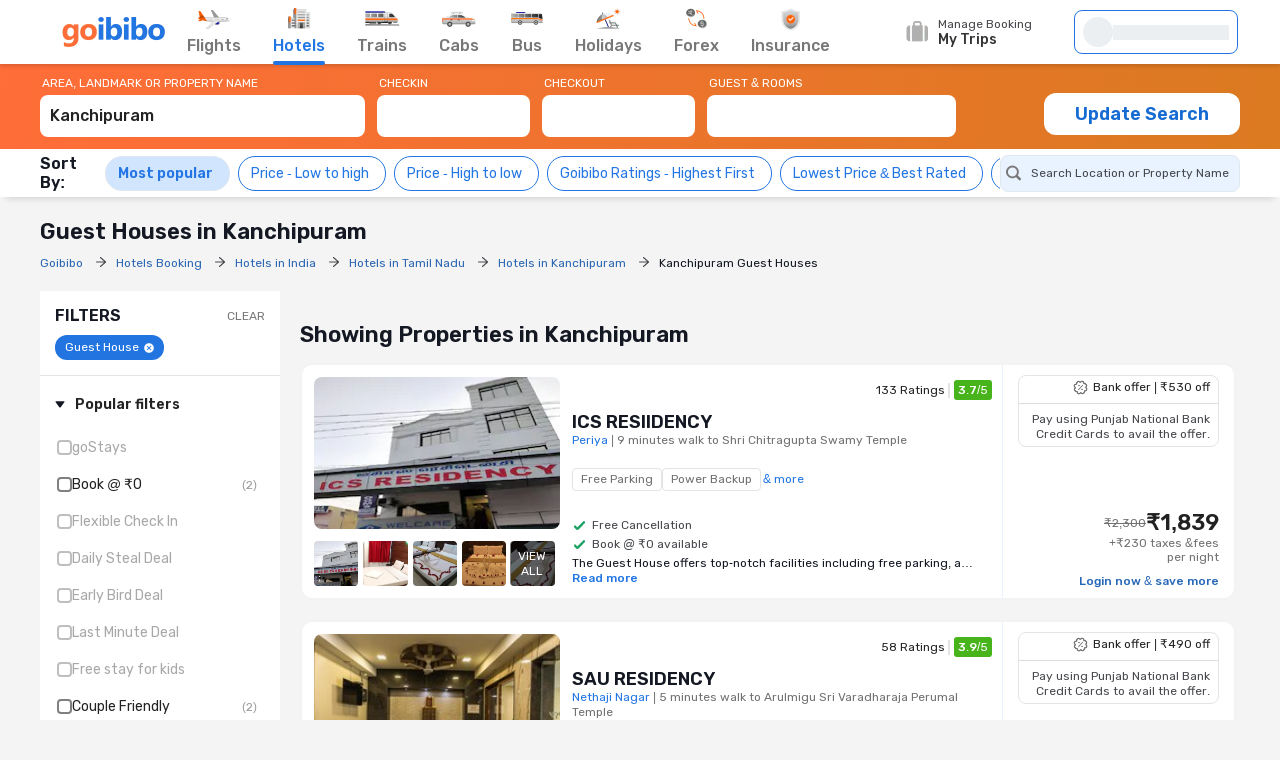

--- FILE ---
content_type: text/html;charset=UTF-8
request_url: https://www.goibibo.com/hotels/guest-houses-in-kanchipuram-pt/
body_size: 81231
content:
<!doctype html>
    <html lang="en">
      <head>
        <script>
          var starttime = new Date();
        </script>
        
        <meta data-react-helmet="true" name="theme-color" content="#2d67b2"><meta data-react-helmet="true" name="fb:app_id" property="fb:app_id" content="122023101161980"><meta data-react-helmet="true" name="fb:pages" property="fb:pages" content="239522418693"><meta data-react-helmet="true" name="alexaVerifyID" content="l3rQIge7B2N_G1cQl0VZP0y7-nE"><meta data-react-helmet="true" name="viewport" content="user-scalable=no, initial-scale=1, maximum-scale=1, minimum-scale=1, width=device-width, height=device-height">
        <link data-react-helmet="true" rel="shortcut icon" href="/favicon.ico"><link data-react-helmet="true" rel="dns-prefetch" href="//cdn1.goibibo.com/"><link data-react-helmet="true" rel="preconnect" href="//goibibo.ibcdn.com/"><link data-react-helmet="true" rel="preconnect" href="//pokus.goibibo.com/" crossorigin=""><link data-react-helmet="true" rel="dns-prefetch" href="//mapi.goibibo.com/"><link data-react-helmet="true" rel="dns-prefetch" href="//www.googletagmanager.com"><link data-react-helmet="true" rel="dns-prefetch" href="//www.google-analytics.com"><link data-react-helmet="true" rel="icon" sizes="192x192" href="https://goibibo.ibcdn.com/hotelsnew/static/images/go@2x.png"><link data-react-helmet="true" rel="shortcut icon" href="/favicon.ico"><link data-react-helmet="true" rel="preconnect" href="//r1imghtlak.ibcdn.com/"><link data-react-helmet="true" rel="preconnect" href="//gos3.ibcdn.com/">
        <script data-react-helmet="true" type="application/ld+json">[{"@context":"https://schema.org","@type":"Hotel","name":"ICS RESIIDENCY","address":{"@type":"PostalAddress","name":"Periya, 9 minutes walk to Shri Chitragupta Swamy Temple","addressCountry":"India"},"image":"//r1imghtlak.ibcdn.com/2f061ae8733211eeb21b0a58a9feac02.jpg?downsize=245:152&output-format=webp","aggregateRating":{"@type":"AggregateRating","ratingValue":3.7,"ratingCount":133,"reviewCount":56,"bestRating":5},"priceRange":"₹1839"},{"@context":"https://schema.org","@type":"Hotel","name":"SAU RESIDENCY","address":{"@type":"PostalAddress","name":"Nethaji Nagar, 5 minutes walk to Arulmigu Sri Varadharaja Perumal Temple","addressCountry":"India"},"image":"//r2imghtlak.ibcdn.com/r2-mmt-htl-image/htl-imgs/202003031918472229-ca1e419b-5fac-49b6-909c-f001177d3a46.jpg?downsize=245:152&output-format=webp","aggregateRating":{"@type":"AggregateRating","ratingValue":3.9,"ratingCount":58,"reviewCount":19,"bestRating":5},"priceRange":"₹1733"},{"@context":"https://schema.org","@type":"Hotel","name":"Jaithri Hotel and Event Center","address":{"@type":"PostalAddress","name":"Tiruvettipuram, 16.8 km from Kanchipuram","addressCountry":"India"},"image":"//r1imghtlak.ibcdn.com/922d53b7-3304-4593-b1ed-1f2b4c85d9fb.jpg?downsize=245:152&output-format=webp","aggregateRating":{"@type":"AggregateRating","ratingValue":3.8,"ratingCount":4,"reviewCount":0,"bestRating":5},"starRating":{"@type":"Rating","name":"1"},"priceRange":"₹1342"},{"@context":"https://schema.org","@type":"Hotel","name":"Nest Corporate Homes","address":{"@type":"PostalAddress","name":"Oragadam Industrial Corridor, 24.2 km from Kanchipuram","addressCountry":"India"},"image":"//r1imghtlak.ibcdn.com/61f39a7e04f711e9aa4c0242ac110002.jpg?downsize=245:152&output-format=webp","aggregateRating":{"@type":"AggregateRating","ratingValue":3.5,"ratingCount":11,"reviewCount":6,"bestRating":5},"priceRange":"₹1395"},{"@context":"https://schema.org","@type":"Hotel","name":"Mercure Chennai Sriperumbudur - An Accor Brand","address":{"@type":"PostalAddress","name":"Oragadam, 23.7 km from Kanchipuram","addressCountry":"India"},"image":"//r2imghtlak.ibcdn.com/r2-mmt-htl-image/htl-imgs/201802201743221413-f39f05c225ea11e8bef4023897a4ac92.jpg?downsize=245:152&output-format=webp","aggregateRating":{"@type":"AggregateRating","ratingValue":4.2,"ratingCount":15,"reviewCount":4,"bestRating":5},"starRating":{"@type":"Rating","name":"5"},"priceRange":"₹12999"},{"@context":"https://schema.org","@type":"Hotel","name":"Nestlay Rooms Oragadam","address":{"@type":"PostalAddress","name":"Chennai, 23.7 km from Kanchipuram","addressCountry":"India"},"image":"//r2imghtlak.ibcdn.com/r2-mmt-htl-image/htl-imgs/202002271317025918-4dc1564c4d9111eb83920242ac110002.jpg?downsize=245:152&output-format=webp","aggregateRating":{"@type":"AggregateRating","ratingValue":3.9,"ratingCount":11,"reviewCount":2,"bestRating":5},"priceRange":"₹1851"},{"@context":"https://schema.org","@type":"Hotel","name":"Super Townhouse NK Vivanta Luxury Rooms","address":{"@type":"PostalAddress","name":"Chennai, 23.7 km from Kanchipuram","addressCountry":"India"},"image":"//r1imghtlak.ibcdn.com/04c7edf68cfe11efa9380a58a9feac02.jpg?downsize=245:152&output-format=webp","aggregateRating":{"@type":"AggregateRating","ratingValue":4,"ratingCount":41,"reviewCount":12,"bestRating":5},"starRating":{"@type":"Rating","name":"3"},"priceRange":"₹2844"},{"@context":"https://schema.org","@type":"Hotel","name":"Fairfield by Marriott Sriperumbudur","address":{"@type":"PostalAddress","name":"Sriperumbudur, 22.3 km from Kanchipuram","addressCountry":"India"},"image":"//r2imghtlak.ibcdn.com/r2-mmt-htl-image/htl-imgs/201805041757462364-d70f319a4ece11e8bebc0af6644478cc.jpg?downsize=245:152&output-format=webp","aggregateRating":{"@type":"AggregateRating","ratingValue":4.6,"ratingCount":17,"reviewCount":9,"bestRating":5},"starRating":{"@type":"Rating","name":"4"},"priceRange":"₹13260"},{"@context":"https://schema.org","@type":"Hotel","name":"ROYAL CHOLA","address":{"@type":"PostalAddress","name":"Panrutti, 21.5 km from Kanchipuram","addressCountry":"India"},"image":"//r1imghtlak.ibcdn.com/45114e16366611edac9f0a58a9feac02.jpeg?downsize=245:152&output-format=webp","aggregateRating":{"@type":"AggregateRating","ratingValue":3.8,"ratingCount":22,"reviewCount":9,"bestRating":5},"priceRange":"₹4046"},{"@context":"https://schema.org","@type":"Hotel","name":"Sarovar Portico Sriperumbudur","address":{"@type":"PostalAddress","name":"Sriperumbudur, 23.5 km from Kanchipuram","addressCountry":"India"},"image":"//r1imghtlak.ibcdn.com/90976724-0d42-4d20-bfa8-1fbb14effc8c.jpeg?downsize=245:152&output-format=webp","aggregateRating":{"@type":"AggregateRating","ratingValue":4.4,"ratingCount":10,"reviewCount":2,"bestRating":5},"starRating":{"@type":"Rating","name":"5"},"priceRange":"₹7647"}]</script>
        <!-- Preload Google Fonts -->
        <link rel="preload" href="https://fonts.gstatic.com/l/font?kit=iJWKBXyIfDnIV4nDp3uS0Vfg3LlM_P-gZlIIZsaP0sEKfersLiNYtIjTHAx_1WIAEEWljSA2VvBQILS3NEsMw9fMp7I5h1YQ9o3zRzz3bsk&amp;skey=cee854e66788286d&amp;v=v28" as="font" type="font/woff2" crossorigin>
        <!-- Inlined Google Font loading -->
        
        
        <style>
          @font-face {
            font-family: 'Rubik';
            font-style: normal;
            font-weight: 400 700;
            font-display: swap;
            src: url(https://fonts.gstatic.com/l/font?kit=iJWKBXyIfDnIV4nDp3uS0Vfg3LlM_P-gZlIIZsaP0sEKfersLiNYtIjTHAx_1WIAEEWljSA2VvBQILS3NEsMw9fMp7I5h1YQ9o3zRzz3bsk&skey=cee854e66788286d&v=v28) format('woff2');
          }
        </style>
        <style data-styled="true" data-styled-version="6.1.19">.jlXyVj{line-height:normal;font-size:12px;font-weight:400;}/*!sc*/
.esIOQk{line-height:normal;font-size:14px;font-weight:500;}/*!sc*/
data-styled.g3[id="sc-hvigdm"]{content:"jlXyVj,esIOQk,"}/*!sc*/
.fzjRVd{display:flex;height:100%;overflow:visible;}/*!sc*/
data-styled.g97[id="sc-iRTMaw"]{content:"fzjRVd,"}/*!sc*/
.hLUebI{display:flex;flex-direction:column;justify-content:space-evenly;color:#717171!important;align-items:center;margin-right:32px;position:relative;height:100%;}/*!sc*/
.hLUebI:visited{color:#717171;}/*!sc*/
.hLUebI.active{color:#2274e0;}/*!sc*/
.hLUebI.active::after{position:absolute;bottom:-2px;left:0;content:'';height:4px;width:100%;background-color:#2274e0;border-radius:2px;animation:dZduCV 0.4s 1;}/*!sc*/
data-styled.g100[id="sc-eXVaYZ"]{content:"hLUebI,"}/*!sc*/
.jctbDr{line-height:normal;font-size:16px;font-weight:500;padding-bottom:8px;color:#777777;}/*!sc*/
.kxCJZg{line-height:normal;font-size:16px;font-weight:500;padding-bottom:8px;color:#2276E3;}/*!sc*/
data-styled.g102[id="sc-zOxLx"]{content:"jctbDr,kxCJZg,"}/*!sc*/
.enqqUq{display:flex;align-items:center;justify-content:center;height:34px;}/*!sc*/
data-styled.g103[id="sc-cgHfjM"]{content:"enqqUq,"}/*!sc*/
.jYiMEX{margin-right:0;}/*!sc*/
data-styled.g105[id="sc-gWaSiO"]{content:"jYiMEX,"}/*!sc*/
.dknFFr{display:flex;align-items:center;background:transparent;cursor:pointer;height:100%;position:relative;overflow:visible;line-height:normal;font-size:16px;font-weight:500;}/*!sc*/
.dknFFr.active,.dknFFr:hover{color:#777;}/*!sc*/
.gzUglq{display:flex;align-items:center;background:transparent;cursor:pointer;height:100%;position:relative;overflow:visible;line-height:normal;font-size:16px;font-weight:500;}/*!sc*/
.gzUglq.active,.gzUglq:hover{color:#2274e0;}/*!sc*/
data-styled.g108[id="sc-erZbsv"]{content:"dknFFr,gzUglq,"}/*!sc*/
.gtihNU{cursor:pointer;width:147px;display:flex;justify-content:space-evenly;align-items:center;}/*!sc*/
.gtihNU .special-logo{margin-left:-22px;background-repeat:no-repeat;background-size:contain;}/*!sc*/
data-styled.g110[id="sc-MHKXp"]{content:"gtihNU,"}/*!sc*/
.ipsNnc{display:flex;width:inherit;height:60px;}/*!sc*/
data-styled.g111[id="sc-ctAsvE"]{content:"ipsNnc,"}/*!sc*/
.cmBYhW{display:flex;align-items:center;cursor:pointer;position:relative;min-height:40px;width:108px;margin-right:20px;}/*!sc*/
.cmBYhW:hover .tooltip{display:block;z-index:9999999;}/*!sc*/
data-styled.g112[id="sc-eZSpzM"]{content:"cmBYhW,"}/*!sc*/
.dIIOhT{width:148px;}/*!sc*/
data-styled.g113[id="sc-jvKoal"]{content:"dIIOhT,"}/*!sc*/
.kzseXK{position:absolute;background:#fff;border:1px solid #e3e3e3;border-radius:4px;box-shadow:0 2px 7px 0 rgba(0, 0, 0, 0.5);width:250px;padding:10px 12px 10px 30px;top:52px;left:-66px;display:none;color:#46484d;}/*!sc*/
.sc-jvKoal:hover .kzseXK{display:block;z-index:9999999;}/*!sc*/
.kzseXK::after,.kzseXK::before{bottom:100%;left:50%;border:solid transparent;content:'';height:0;width:0;position:absolute;pointer-events:none;}/*!sc*/
.kzseXK::after{border-color:rgba(255, 255, 255, 0);border-bottom-color:#fff;border-width:8px;margin-left:-8px;}/*!sc*/
.kzseXK::before{border-color:rgba(227, 227, 227, 0);border-bottom-color:#e3e3e3;border-width:9px;margin-left:-9px;}/*!sc*/
.kzseXK p::before{content:'';width:8px;height:8px;border-radius:100%;background:#50e3c2;display:block;position:absolute;left:12px;top:12px;}/*!sc*/
data-styled.g115[id="sc-fQLpxn"]{content:"kzseXK,"}/*!sc*/
.hxOFRd{margin-right:10px;}/*!sc*/
data-styled.g116[id="sc-ecJghI"]{content:"hxOFRd,"}/*!sc*/
.pdvZB{animation-duration:1s;animation-fill-mode:forwards;animation-iteration-count:infinite;animation-name:chQMmz;animation-timing-function:linear;background:#f6f7f8;background:linear-gradient(to right, #ebeff2 8%, #f9fafb 18%, #ebeff2 33%);background-size:800px 104px;position:relative;}/*!sc*/
data-styled.g145[id="sc-gkYeAe"]{content:"pdvZB,"}/*!sc*/
.dhTvmg{width:80%;height:15px;}/*!sc*/
data-styled.g146[id="sc-nIccd"]{content:"dhTvmg,"}/*!sc*/
.liuZDD{border-radius:50%;width:30px;height:30px;}/*!sc*/
data-styled.g147[id="sc-bUAJAs"]{content:"liuZDD,"}/*!sc*/
.kFiswA{width:164px;position:relative;height:44px;background-color:#fff;transition:all 0.4s ease;margin-right:2px;}/*!sc*/
.kFiswA .gr-user{width:28px;height:28px;border-radius:100%;overflow:hidden;}/*!sc*/
.kFiswA .gr-user img{width:28px;height:28px;border-radius:50%;}/*!sc*/
.kFiswA .gr-user.name__text{background-image:linear-gradient(225deg, #ff3e5e, #ff7f3f);font-size:16px;color:#fff;display:flex;align-items:center;justify-content:center;}/*!sc*/
.kFiswA .you-are{vertical-align:bottom;}/*!sc*/
.kFiswA .horizontal_shimmer{margin-left:12px;}/*!sc*/
@media (min-width: 800px) and (max-width: 1199px){.kFiswA{margin-right:22px;}}/*!sc*/
data-styled.g148[id="sc-fdbPbf"]{content:"kFiswA,"}/*!sc*/
.dYVDXP{width:100%;position:relative;display:flex;align-items:center;height:100%;border-radius:8px;border:solid 1px #2276e3;padding:0 8px;cursor:pointer;overflow:hidden;}/*!sc*/
data-styled.g151[id="sc-bIxEMU"]{content:"dYVDXP,"}/*!sc*/
.jAsoxy{width:100%;background:#fff;display:flex!important;align-items:center;box-shadow:0 2px 4px 0 rgba(0, 0, 0, 0.15);z-index:900;position:relative;height:64px;}/*!sc*/
.jAsoxy.header-sticky{position:fixed!important;left:0;top:0;}/*!sc*/
@media (max-width: 640px){.jAsoxy{display:none!important;}}/*!sc*/
data-styled.g172[id="sc-eHqVIu"]{content:"jAsoxy,"}/*!sc*/
.cmoYYW{display:flex;align-items:center;margin-left:auto;position:relative;}/*!sc*/
data-styled.g173[id="sc-jdiUiT"]{content:"cmoYYW,"}/*!sc*/
.djDSHy{width:1200px;margin:0px auto;display:flex;}/*!sc*/
data-styled.g174[id="sc-edEsM"]{content:"djDSHy,"}/*!sc*/
.eciIsX{display:block;height:64px;width:100%;}/*!sc*/
data-styled.g175[id="sc-ezVCTl"]{content:"eciIsX,"}/*!sc*/
.ehMtu .header-sprite,.ehMtu .dropdown-sprite{background:url(https://go-assets.ibcdn.com/u/GI/images/1736403968363-header-sprite.png) 0 0 no-repeat;background-size:125px 200px;display:block;flex-shrink:0;}/*!sc*/
.ehMtu .header-sprite.logo{width:104px;height:30px;background-position:-2px -1px;}/*!sc*/
.ehMtu .header-sprite.nav-icon-flights{width:32px;height:20px;background-position:-69px -33px;}/*!sc*/
.ehMtu .header-sprite.nav-icon-hotels{width:24px;height:22px;background-position:-3px -178px;}/*!sc*/
.ehMtu .header-sprite.nav-icon-bus{width:32px;height:14px;background-position:-3px -89px;}/*!sc*/
.ehMtu .header-sprite.nav-icon-trains{width:36px;height:16px;background-position:-2px -52px;}/*!sc*/
.ehMtu .header-sprite.nav-icon-cabs{width:34px;height:16px;background-position:-2px -69px;}/*!sc*/
.ehMtu .header-sprite.nav-icon-holiday{width:26px;height:21px;background-position:-4px -105px;}/*!sc*/
.ehMtu .header-sprite.nav-icon-forex{width:22px;height:22px;background-position:-5px -131px;}/*!sc*/
.ehMtu .header-sprite.nav-icon-insurance{width:20px;height:22px;background-position:-5px -153px;}/*!sc*/
.ehMtu .header-sprite.user-icon{width:28px;height:28px;background-position:-41px -56px;}/*!sc*/
.ehMtu .header-sprite.mytrip-icon{width:22px;height:22px;background-position:-43px -33px;}/*!sc*/
.ehMtu .dropdown-sprite.gotribeLogo{width:50px;height:14px;background-position:-38px -86px;}/*!sc*/
.ehMtu .dropdown-sprite.gotribe{width:16px;height:16px;background-position:-2px -33px;}/*!sc*/
.ehMtu .dropdown-sprite.offers{width:16px;height:16px;background-position:-107px -19px;}/*!sc*/
.ehMtu .dropdown-sprite.mytrip{width:16px;height:16px;background-position:-107px -1px;}/*!sc*/
.ehMtu .dropdown-sprite.gocash{width:16px;height:16px;background-position:-22px -33px;}/*!sc*/
.ehMtu .dropdown-sprite.student{width:16px;height:16px;background-position:-107px -37px;}/*!sc*/
.ehMtu .dropdown-sprite.giftCard{width:16px;height:16px;background-position:-107px -57px;}/*!sc*/
.ehMtu .arrow-icon{border:solid #2274e0;border-width:0 2px 2px 0;display:inline-block;padding:2px;margin-left:auto;}/*!sc*/
.ehMtu .arrow-icon.right{transform:rotate(-45deg);-webkit-transform:rotate(-45deg);}/*!sc*/
.ehMtu .arrow-icon.left{transform:rotate(135deg);-webkit-transform:rotate(135deg);}/*!sc*/
.ehMtu .arrow-icon.up{transform:rotate(-135deg);-webkit-transform:rotate(-135deg);}/*!sc*/
.ehMtu .arrow-icon.down{transform:rotate(45deg);-webkit-transform:rotate(45deg);}/*!sc*/
data-styled.g176[id="sc-fgnnHK"]{content:"ehMtu,"}/*!sc*/
html{font-size:10px;}/*!sc*/
.scroll-container{overflow-y:scroll;}/*!sc*/
html.modal-open,html.lock-scroll{overflow:hidden;}/*!sc*/
body.moda-open{overflow:inherit;}/*!sc*/
@view-transition{navigation:auto;}/*!sc*/
::view-transition-old(image-expand),::view-transition-new(image-expand){animation:none;mix-blend-mode:normal;}/*!sc*/
::view-transition-image-pair(image-expand){isolation:none;}/*!sc*/
@media (prefers-reduced-motion){html,.scroll-container{scroll-behavior:auto;}}/*!sc*/
*{padding:0;margin:0;-webkit-box-sizing:border-box;-moz-box-sizing:border-box;box-sizing:border-box;}/*!sc*/
.headerBox{z-index:99;}/*!sc*/
.oh{height:110vh;overflow-y:hidden;position:fixed;width:100%;margin:0px auto;}/*!sc*/
body{background:#f4f4f4;color:#141823;font:400 1.2rem/1.33 Rubik,Arial,sans-serif;-webkit-font-smoothing:antialiased;-moz-osx-font-smoothing:grayscale;}/*!sc*/
button,input{font-family:Rubik;}/*!sc*/
a{color:#166bd3;cursor:pointer;outline:0;text-decoration:none;}/*!sc*/
h4{color:#333;}/*!sc*/
ul{list-style:none;}/*!sc*/
.rdp-head_cell{color:rgb(119,119,119)!important;font-size:14px!important;font-weight:500!important;}/*!sc*/
.rdp-day.inRange{background-color:rgb(232,243,255)!important;color:black!important;border-radius:0;margin:0 2px;}/*!sc*/
.rdp-day.selected{border-radius:50%;border:2px solid #4CAF50;}/*!sc*/
.rdp-day.checkin{background-color:rgb(34,118,227)!important;color:white!important;border-radius:0;}/*!sc*/
.rdp-day.checkout{background-color:rgb(34,118,227)!important;color:white!important;border-radius:0;}/*!sc*/
data-styled.g206[id="sc-global-cvQyBf1"]{content:"sc-global-cvQyBf1,"}/*!sc*/
@keyframes dZduCV{0%{width:0;left:60%;transform:translateX(-50%);}50%{width:100%;left:0;transform:translateX(0%);}100%{width:100%;left:50%;transform:translateX(-50%);}}/*!sc*/
data-styled.g207[id="sc-keyframes-dZduCV"]{content:"dZduCV,"}/*!sc*/
@keyframes chQMmz{0%{background-position:-468px 0;}100%{background-position:468px 0;}}/*!sc*/
data-styled.g208[id="sc-keyframes-chQMmz"]{content:"chQMmz,"}/*!sc*/
.casZss{display:flex;align-items:center;justify-content:space-between;}/*!sc*/
data-styled.g209[id="dwebCommon-styles__CenteredSpaceWrap-sc-69c1848f-0"]{content:"casZss,"}/*!sc*/
.hGCZNW{display:flex;align-items:center;justify-content:center;}/*!sc*/
data-styled.g210[id="dwebCommon-styles__CenteredDivWrap-sc-69c1848f-1"]{content:"hGCZNW,"}/*!sc*/
.ljwJcs{display:flex;flex-direction:column;width:100%;}/*!sc*/
data-styled.g211[id="dwebCommon-styles__BaseColumnWrap-sc-69c1848f-2"]{content:"ljwJcs,"}/*!sc*/
.hLqEBg{display:flex;}/*!sc*/
data-styled.g213[id="dwebCommon-styles__FlexItem-sc-69c1848f-4"]{content:"hLqEBg,"}/*!sc*/
.kGpCJw{line-height:normal;font-size:22px;font-weight:600;}/*!sc*/
data-styled.g218[id="dwebCommon-styles__SectionHeader-sc-69c1848f-9"]{content:"kGpCJw,"}/*!sc*/
.jouFbK{display:flex;align-items:center;justify-content:center;cursor:pointer;border:none;background-color:#FF6D38;color:#FFFFFF;text-transform:uppercase;border-radius:1.2000000000000002rem;font-family:Rubik;}/*!sc*/
.jouFbK:focus{box-shadow:none;outline-offset:0;outline:0;}/*!sc*/
data-styled.g222[id="dwebCommon-styles__ButtonBase-sc-69c1848f-14"]{content:"jouFbK,"}/*!sc*/
.hzbZPG{background:#D1E5FF;position:sticky;top:8.6rem;z-index:5;}/*!sc*/
data-styled.g232[id="SRP-styles__MainSectionWrapper-sc-818f52a9-0"]{content:"hzbZPG,"}/*!sc*/
.hvbQZh{display:flex;width:100%;padding:1rem 0;max-width:120rem;margin:1rem auto;}/*!sc*/
data-styled.g233[id="SRP-styles__BodyWrapperContentStyle-sc-818f52a9-1"]{content:"hvbQZh,"}/*!sc*/
.djPGcs{display:flex;flex-direction:column;width:78%;position:relative;}/*!sc*/
@media (min-width:768px) and (max-width:1024px){.djPGcs{width:95%;margin:0 auto;}}/*!sc*/
data-styled.g234[id="SRP-styles__RightSectionWrapperStyle-sc-818f52a9-2"]{content:"djPGcs,"}/*!sc*/
.jeqYnZ{width:20%;align-self:flex-start;margin-right:2rem;}/*!sc*/
@media (min-width: 768px) and (max-width: 1024px){.jeqYnZ{display:none;}}/*!sc*/
data-styled.g235[id="SRP-styles__LeftSectionWrapperStyle-sc-818f52a9-3"]{content:"jeqYnZ,"}/*!sc*/
.csLIkA{background-color:transparent;max-width:120rem;margin:0 auto;padding:1rem 0 0 0;display:flex;width:100%;flex-direction:column;}/*!sc*/
data-styled.g236[id="SRP-styles__SeoBreadCrumbOuterWrapperDiv-sc-818f52a9-4"]{content:"csLIkA,"}/*!sc*/
.iSSrfC{font-size:2.2rem;font-weight:600;margin:1rem 0;}/*!sc*/
data-styled.g237[id="SRP-styles__SeoSrpPageTitle-sc-818f52a9-5"]{content:"iSSrfC,"}/*!sc*/
.dTojbz{width:1rem;height:1rem;margin:0 1rem 0 0;fill:#141823;}/*!sc*/
data-styled.g241[id="sc-djcAKz"]{content:"dTojbz,"}/*!sc*/
.cKtozq{width:1.6rem;height:1.6rem;fill:#777777;}/*!sc*/
.kmZWtI{width:1.5rem;height:1.5rem;fill:#647A97;}/*!sc*/
data-styled.g250[id="sc-emMPjM"]{content:"cKtozq,kmZWtI,"}/*!sc*/
.iTuBNK{opacity:0;display:none;}/*!sc*/
data-styled.g254[id="LocationAndHotelSearch-styles__SearchLabel-sc-dfefbeb9-0"]{content:"iTuBNK,"}/*!sc*/
.hqDXhP{line-height:normal;font-size:12px;font-weight:400;display:block;width:100%;border:none;height:3.5rem;padding:0 1rem;background:#E8F3FF;border-radius:0.8rem;}/*!sc*/
.hqDXhP:focus{box-shadow:none;outline:none;}/*!sc*/
.hqDXhP::-webkit-input-placeholder{color:#46484d;line-height:normal;font-size:12px;font-weight:400;}/*!sc*/
.hqDXhP:disabled{background-color:#F4F7FA;cursor:not-allowed;opacity:0.8;}/*!sc*/
data-styled.g255[id="LocationAndHotelSearch-styles__SearchInput-sc-dfefbeb9-1"]{content:"hqDXhP,"}/*!sc*/
.dCihxz{position:relative;width:100%;}/*!sc*/
@media (min-width: 768px) and (max-width: 1024px){.dCihxz{width:100%;margin-bottom:0.5rem;}}/*!sc*/
data-styled.g256[id="LocationAndHotelSearch-styles__AutocompleteWrapper-sc-dfefbeb9-2"]{content:"dCihxz,"}/*!sc*/
.fYCLMB{display:flex;border-radius:0.8rem;align-items:center;border:1px solid #E1E7EE;background:#E8F3FF;padding-left:0.5rem;}/*!sc*/
data-styled.g257[id="LocationAndHotelSearch-styles__InputWrapper-sc-dfefbeb9-3"]{content:"fYCLMB,"}/*!sc*/
.gqwvOQ{z-index:5;position:absolute;list-style-type:none;background:#FFFFFF;border-radius:4px;box-shadow:0 2px 14px 0 rgba(0, 0, 0, 0.16);transform:translateY(4px);min-width:350px;max-height:50vh;overflow-y:auto;}/*!sc*/
.gqwvOQ .LocationAndHotelSearch-styles__SearchListItem-sc-dfefbeb9-5 :first-of-type{border-top:none;}/*!sc*/
.gqwvOQ::-webkit-scrollbar{-webkit-appearance:none;width:7px;}/*!sc*/
.gqwvOQ::-webkit-scrollbar-thumb{border-radius:4px;background-color:#777777;box-shadow:0 0 1px #C2C2C2;}/*!sc*/
data-styled.g258[id="LocationAndHotelSearch-styles__Menu-sc-dfefbeb9-4"]{content:"gqwvOQ,"}/*!sc*/
.fHryNa{flex-shrink:0;display:flex;border:1px solid #E1E7EE;background:#D1E5FF;border-radius:38px;padding:8px 12px;align-items:center;justify-content:space-between;margin:0 8px 0 0;cursor:pointer;}/*!sc*/
.fHryNa >span{color:#2376e3;line-height:normal;font-size:14px;font-weight:600;}/*!sc*/
.hYoOIv{flex-shrink:0;display:flex;border:1px solid #2376E3;background:#fff;border-radius:38px;padding:8px 12px;align-items:center;justify-content:space-between;margin:0 8px 0 0;cursor:pointer;}/*!sc*/
.hYoOIv >span{color:#2376e3;line-height:normal;font-size:14px;font-weight:400;}/*!sc*/
data-styled.g277[id="SortingNewUI-styles__SortingFilterItem-sc-7989b693-0"]{content:"fHryNa,hYoOIv,"}/*!sc*/
.FnAob{line-height:normal;font-size:14px;font-weight:400;color:#141823;margin-right:4px;}/*!sc*/
data-styled.g278[id="SortingNewUI-styles__FilterName-sc-7989b693-1"]{content:"FnAob,"}/*!sc*/
.fptsLx{line-height:normal;font-size:16px;font-weight:600;padding-right:10px;}/*!sc*/
data-styled.g279[id="SortingNewUI-styles__FontBoldSpan-sc-7989b693-2"]{content:"fptsLx,"}/*!sc*/
.leObTB{display:flex;align-items:center;justify-content:flex-start;overflow-x:auto;overflow-y:hidden;scrollbar-width:none;-ms-overflow-style:none;}/*!sc*/
.leObTB::-webkit-scrollbar{display:none;}/*!sc*/
data-styled.g280[id="SortingNewUI-styles__SortingFilterList-sc-7989b693-3"]{content:"leObTB,"}/*!sc*/
.cSRfIs{transition:all .3s ease-in-out;background-color:#FFFFFF;box-shadow:0 .8rem .6rem -.6rem rgba(0, 0, 0, 0.13);}/*!sc*/
data-styled.g282[id="NavigationHeader-styles__QuickFiltersAndSortingOuterWrap-sc-7b2c310c-1"]{content:"cSRfIs,"}/*!sc*/
.eCESxa{display:flex;justify-content:space-between;align-items:center;padding:0.5rem 0;max-width:120rem;margin:0 auto;}/*!sc*/
data-styled.g283[id="NavigationHeader-styles__QuickFiltersAndSortingWrapper-sc-7b2c310c-2"]{content:"eCESxa,"}/*!sc*/
.cDNRQW{display:flex;align-items:center;}/*!sc*/
data-styled.g284[id="NavigationHeader-styles__QuickFiltersWrapper-sc-7b2c310c-3"]{content:"cDNRQW,"}/*!sc*/
.eqehLs{min-width:20%;justify-content:end;}/*!sc*/
@media (min-width: 768px) and (max-width: 1024px){.eqehLs{display:flex;flex-direction:column;}}/*!sc*/
data-styled.g285[id="NavigationHeader-styles__LocationAndSortByOuterWrap-sc-7b2c310c-6"]{content:"eqehLs,"}/*!sc*/
.jNvOsI{display:flex;flex-wrap:wrap;flex-direction:row;}/*!sc*/
data-styled.g287[id="Layouts__Row-sc-d2be2e83-0"]{content:"jNvOsI,"}/*!sc*/
.ssTMd{display:flex;flex-wrap:wrap;flex-direction:column;}/*!sc*/
data-styled.g288[id="Layouts__Column-sc-d2be2e83-1"]{content:"ssTMd,"}/*!sc*/
.dsAAOM{width:1.5rem;height:1.5rem;margin:0 0.5rem 0 0;fill:#ffc24a;cursor:pointer;}/*!sc*/
.bHqBoz{width:1rem;height:1rem;margin:0 0.2rem 0 0;fill:#ffc24a;cursor:pointer;}/*!sc*/
data-styled.g378[id="sc-dihiC"]{content:"dsAAOM,bHqBoz,"}/*!sc*/
.hEiJBP{max-width:90rem;margin:0 auto;width:100%;position:relative;}/*!sc*/
data-styled.g429[id="AdSlotUI-styles__AdvertisementUIMainWrapper-sc-5ec3e570-0"]{content:"hEiJBP,"}/*!sc*/
.gCLTvp{width:100%;margin-bottom:1rem;}/*!sc*/
data-styled.g430[id="AdSlotUI-styles__AdsUIWrapper-sc-5ec3e570-1"]{content:"gCLTvp,"}/*!sc*/
.gkPkLo{display:flex;align-items:center;padding:0.2rem 0.4rem;border:0.1rem solid #e4e4e4;line-height:normal;font-size:12px;font-weight:400;color:#222;border-radius:0.4rem;}/*!sc*/
data-styled.g483[id="sc-ipqoi"]{content:"gkPkLo,"}/*!sc*/
.fgbnKD{display:flex;align-items:center;}/*!sc*/
data-styled.g484[id="sc-eEhoOH"]{content:"fgbnKD,"}/*!sc*/
.daLDop{position:relative;margin-left:0.6rem;}/*!sc*/
.daLDop::before{content:'';position:absolute;width:0.2rem;height:0.2rem;background-color:black;border-radius:50%;top:50%;left:-0.4rem;transform:translate(-50%, -50%);}/*!sc*/
data-styled.g485[id="sc-fWMeal"]{content:"daLDop,"}/*!sc*/
.kWSmeI{width:1rem;height:1rem;fill:#fff;cursor:pointer;}/*!sc*/
data-styled.g520[id="DeleteIcon-sc-77ba08e4-0"]{content:"kWSmeI,"}/*!sc*/
.jMzBFN{line-height:normal;font-size:16px;font-weight:600;color:#000;}/*!sc*/
data-styled.g577[id="BankOffersCard-styles__BankOffersHeading-sc-8e97afca-1"]{content:"jMzBFN,"}/*!sc*/
.hTFsOi{line-height:normal;font-size:12px;font-weight:500;padding-top:4px;color:rgb(113,113,113);}/*!sc*/
data-styled.g578[id="BankOffersCard-styles__BankOffersTitle-sc-8e97afca-2"]{content:"hTFsOi,"}/*!sc*/
.iibASQ{width:100%;display:flex;align-items:center;gap:8px;overflow-x:scroll;-ms-overflow-style:none;scrollbar-width:none;margin-top:10px;}/*!sc*/
.iibASQ::-webkit-scrollbar{display:none;}/*!sc*/
data-styled.g579[id="BankOffersCard-styles__CardContent-sc-8e97afca-3"]{content:"iibASQ,"}/*!sc*/
.PuiIh{background-color:#fff;border:1px solid #e4e4e4;border-radius:1.2rem;padding:1.2rem;display:flex;flex-direction:column;align-items:center;justify-content:center;width:16.6rem;flex-shrink:0;min-height:220px;position:relative;}/*!sc*/
data-styled.g580[id="BankOffersCard-styles__BankOfferCard-sc-8e97afca-4"]{content:"PuiIh,"}/*!sc*/
.MEcqa{height:3.6rem;margin-bottom:10px;}/*!sc*/
data-styled.g581[id="BankOffersCard-styles__cardLogo-sc-8e97afca-5"]{content:"MEcqa,"}/*!sc*/
.kIaPYG{line-height:normal;font-size:16px;font-weight:600;margin-top:0.8rem;text-align:center;-webkit-box-orient:vertical;display:-webkit-box;-webkit-line-clamp:1;overflow:hidden;text-overflow:ellipsis;white-space:normal;}/*!sc*/
data-styled.g582[id="BankOffersCard-styles__cardOfferHeading-sc-8e97afca-6"]{content:"kIaPYG,"}/*!sc*/
.dEPVlZ{line-height:normal;font-size:14px;font-weight:400;margin-top:0.4rem;text-align:center;padding:0px 0.8rem;margin-bottom:12px;-webkit-box-orient:vertical;display:-webkit-box;-webkit-line-clamp:1;overflow:hidden;text-overflow:ellipsis;white-space:normal;}/*!sc*/
.dEPVlZ >span{line-height:normal;font-size:14px;font-weight:500;}/*!sc*/
data-styled.g583[id="BankOffersCard-styles__cardOfferSecondaryText-sc-8e97afca-7"]{content:"dEPVlZ,"}/*!sc*/
.eBGkwB{display:flex;align-items:center;margin-top:2.6rem;border-top:0.1rem solid #e4e4e4;padding-top:1.2rem;position:absolute;bottom:8px;cursor:pointer;}/*!sc*/
data-styled.g584[id="BankOffersCard-styles__cardCta-sc-8e97afca-8"]{content:"eBGkwB,"}/*!sc*/
.eamgVA{border-radius:4px 0px 0px 4px;border:1px dotted #222;border-right:unset;padding:4px 8px 4px 4px;line-height:normal;font-size:12px;font-weight:400;text-transform:uppercase;flex-shrink:0;}/*!sc*/
data-styled.g585[id="BankOffersCard-styles__ctaLeft-sc-8e97afca-9"]{content:"eamgVA,"}/*!sc*/
.kVOCAt{border-radius:0px 4px 4px 0px;border:1px solid #2276e3;background-color:#e5f3ff;padding:4px 8px;line-height:normal;font-size:12px;font-weight:500;color:#2276E3;}/*!sc*/
data-styled.g586[id="BankOffersCard-styles__ctaRight-sc-8e97afca-10"]{content:"kVOCAt,"}/*!sc*/
.jNqseW{display:flex;justify-content:center;width:100%;padding:0 1rem;}/*!sc*/
data-styled.g594[id="sc-dhTHNW"]{content:"jNqseW,"}/*!sc*/
.iENATn{border-radius:16px;background:linear-gradient(105deg, #ffede8 -82.15%, #fff 99.2%);display:flex;flex-direction:row;padding:1.6rem;width:100%;position:relative;background-clip:padding-box;margin:1.2rem;}/*!sc*/
.iENATn::before{content:'';position:absolute;top:-2px;right:-2px;bottom:-2px;left:-2px;z-index:-1;border-radius:18px;background:linear-gradient(45deg, #ff6d38, #fff, #ff6d38, #fff, #fff);background-size:400% 400%;animation:ilqnTz 5s ease-in-out infinite;}/*!sc*/
.iENATn::after{content:'';position:absolute;top:0;right:0;bottom:0;left:0;border-radius:16px;background:linear-gradient(105deg, #ffede8 -82.15%, #fff 99.2%);z-index:1;}/*!sc*/
.iENATn >*{position:relative;z-index:2;}/*!sc*/
data-styled.g595[id="sc-hDLGov"]{content:"iENATn,"}/*!sc*/
.kUVKsj{display:flex;gap:1.6rem;position:relative;justify-content:space-between;}/*!sc*/
data-styled.g596[id="sc-cpqxys"]{content:"kUVKsj,"}/*!sc*/
.fAEutd{border:0.01rem solid #e4e4e4;}/*!sc*/
data-styled.g597[id="sc-gLivYR"]{content:"fAEutd,"}/*!sc*/
.fchwqr{display:flex;justify-content:space-between;}/*!sc*/
data-styled.g598[id="sc-deIjhr"]{content:"fchwqr,"}/*!sc*/
.eMOOUM{line-height:normal;font-size:16px;font-weight:500;}/*!sc*/
data-styled.g599[id="sc-eLAQFG"]{content:"eMOOUM,"}/*!sc*/
.jvTGMW{display:flex;flex-direction:column;gap:1.2rem;width:100%;margin-left:1.6rem;}/*!sc*/
data-styled.g600[id="sc-boiXXl"]{content:"jvTGMW,"}/*!sc*/
.eucxxx{color:#FF3A5C;text-align:center;font-feature-settings:'liga' off;text-decoration:none;font-weight:500;}/*!sc*/
data-styled.g602[id="sc-dDEBgH"]{content:"eucxxx,"}/*!sc*/
.fSaexB{display:flex;width:95%;position:relative;}/*!sc*/
data-styled.g603[id="sc-fkxiEW"]{content:"fSaexB,"}/*!sc*/
.iGTpAO{display:flex;justify-content:center;align-items:center;align-self:stretch;gap:0.8rem;flex-wrap:wrap;}/*!sc*/
data-styled.g604[id="sc-bNfpWB"]{content:"iGTpAO,"}/*!sc*/
.ixrFwS{display:flex;flex-direction:column;justify-content:center;gap:0.8rem;padding:0.8rem 1.2rem;background:#FFFFFF;border:1px solid #FFE5E4;border-radius:1.6rem;flex:1;props2=>props2.$isDT?"":"min-height: 72px;";}/*!sc*/
data-styled.g605[id="sc-dtXXuQ"]{content:"ixrFwS,"}/*!sc*/
.iPjcR{width:2rem;height:2rem;display:flex;align-items:center;justify-content:center;}/*!sc*/
data-styled.g606[id="sc-drBwtj"]{content:"iPjcR,"}/*!sc*/
.ixEUdU{color:#000;margin:0;text-align:left;}/*!sc*/
data-styled.g607[id="sc-eYudRy"]{content:"ixEUdU,"}/*!sc*/
.crXfNM{object-fit:cover;overflow:hidden;}/*!sc*/
data-styled.g608[id="sc-kzOYSC"]{content:"crXfNM,"}/*!sc*/
.hoNiEg{margin:0 0 3rem;}/*!sc*/
.htPgtd{margin:0 0 2rem;}/*!sc*/
data-styled.g625[id="Moblanding-styles__MoblandingWrapper-sc-f5bee630-0"]{content:"hoNiEg,htPgtd,"}/*!sc*/
.bwGROl{cursor:pointer;max-width:94rem;width:100%;}/*!sc*/
data-styled.g627[id="HotelCardV2-styles__SRPCardWrapper-sc-342b98e0-0"]{content:"bwGROl,"}/*!sc*/
.dgNHby{margin-bottom:2rem;background-color:#ffffff;display:flex;min-height:23rem;width:100%;position:relative;border-radius:1.2rem;border:0.2rem solid #f3f3f3;border-radius:1.2000000000000002rem;}/*!sc*/
.dgNHby:hover{border:0.2rem solid #2274E0;cursor:pointer;}/*!sc*/
data-styled.g628[id="HotelCardV2-styles__SRPCardInnerWrapper-sc-342b98e0-1"]{content:"dgNHby,"}/*!sc*/
.chhoMC{width:71%;display:flex;}/*!sc*/
data-styled.g630[id="HotelCardV2-styles__SRPCardInfoWrapper-sc-342b98e0-3"]{content:"chhoMC,"}/*!sc*/
.kitbPl{display:flex;flex-wrap:wrap;width:65%;flex-direction:column;justify-content:space-between;gap:1.42rem;}/*!sc*/
data-styled.g636[id="HotelCardV2-styles__SRPCardInfoLeftWrapper-sc-342b98e0-9"]{content:"kitbPl,"}/*!sc*/
.bQkgbU{width:100%;padding:1.2rem 0.5rem 0 0;}/*!sc*/
data-styled.g637[id="HotelCardV2-styles__SRPCardRatingWrapper-sc-342b98e0-10"]{content:"bQkgbU,"}/*!sc*/
.glMkYJ{display:flex;flex-direction:column;width:35%;justify-content:space-between;border-radius:0 0.6000000000000001rem 0.6000000000000001rem 0;border-left:0.1rem solid #e8f3ff;position:relative;}/*!sc*/
data-styled.g638[id="HotelCardV2-styles__SRPCardInfoRightWrapper-sc-342b98e0-11"]{content:"glMkYJ,"}/*!sc*/
.bgYwFf{display:flex;flex-direction:column;align-items:flex-end;margin:1rem 1.5rem;border:0.1rem solid #e4e4e4;border-radius:0.8rem;}/*!sc*/
.bgYwFf.bankOffer{border:0.1rem solid #e4e4e4;}/*!sc*/
.bgYwFf.groupDiscount{border:0.1rem solid #00a2ad33;}/*!sc*/
.bgYwFf.flyerExclusive{border:1px solid transparent;background:linear-gradient(#fff,#fff) content-box,linear-gradient(315deg,rgba(135,52,243,0.2) 0%,rgba(59,65,255,0.2) 100%) border-box;}/*!sc*/
data-styled.g639[id="HotelCardV2-styles__RightInfoTopWrapper-sc-342b98e0-12"]{content:"bgYwFf,"}/*!sc*/
.kUNKLI{margin-top:auto;}/*!sc*/
data-styled.g640[id="HotelCardV2-styles__PricePersuasionWrapper-sc-342b98e0-13"]{content:"kUNKLI,"}/*!sc*/
.dCMQTb{display:flex;flex-direction:column;align-items:flex-end;margin:1rem 0;padding:0 1.5rem;gap:0.4rem;}/*!sc*/
data-styled.g641[id="HotelCardV2-styles__RightInfoBottomWrapper-sc-342b98e0-14"]{content:"dCMQTb,"}/*!sc*/
.hLNQcf{display:flex;flex-direction:column;align-items:flex-end;margin:1rem 0;padding:0 1.5rem;}/*!sc*/
data-styled.g642[id="HotelCardV2-styles__BottomWrapper-sc-342b98e0-15"]{content:"hLNQcf,"}/*!sc*/
.dMxiDY{color:#717171;line-height:normal;font-size:12px;font-weight:400;}/*!sc*/
data-styled.g643[id="HotelCardV2-styles__TaxText-sc-342b98e0-16"]{content:"dMxiDY,"}/*!sc*/
.eYHjgI{display:flex;align-items:center;gap:4px;}/*!sc*/
data-styled.g644[id="HotelCardV2-styles__PriceInfoWrapper-sc-342b98e0-17"]{content:"eYHjgI,"}/*!sc*/
.cKywMq{color:#222;line-height:normal;font-size:22px;font-weight:600;}/*!sc*/
data-styled.g645[id="HotelCardV2-styles__OfferPrice-sc-342b98e0-18"]{content:"cKywMq,"}/*!sc*/
.kiqaGw{color:#717171;line-height:normal;font-size:12px;font-weight:400;text-decoration:line-through;}/*!sc*/
data-styled.g646[id="HotelCardV2-styles__OriginalPrice-sc-342b98e0-19"]{content:"kiqaGw,"}/*!sc*/
.ganKMk{display:flex;align-items:center;gap:0.4rem;}/*!sc*/
data-styled.g650[id="HotelCardV2-styles__PropertyNameWrapper-sc-342b98e0-23"]{content:"ganKMk,"}/*!sc*/
.eTXWBA{line-height:normal;font-size:18px;font-weight:600;color:#141823;margin-bottom:8px;cursor:pointer;text-decoration:none;pointer-events:none;}/*!sc*/
data-styled.g651[id="HotelCardV2-styles__PropertyName-sc-342b98e0-24"]{content:"eTXWBA,"}/*!sc*/
.bPMcjJ{display:flex;align-items:center;margin-bottom:8px;}/*!sc*/
data-styled.g653[id="HotelCardV2-styles__PropertyLocationWrapper-sc-342b98e0-26"]{content:"bPMcjJ,"}/*!sc*/
.hlKwXs{display:flex;align-items:center;gap:8px;margin-top:1.2rem;}/*!sc*/
data-styled.g656[id="HotelCardV2-styles__PropertyFeaturesWrapper-sc-342b98e0-29"]{content:"hlKwXs,"}/*!sc*/
.cWDDcK{display:flex;flex-direction:column;padding:0.8rem 1.2rem 1.2rem 0;}/*!sc*/
data-styled.g674[id="HotelCardV2-styles__InfoMiddleWrapper-sc-342b98e0-47"]{content:"cWDDcK,"}/*!sc*/
.kDPPPE{display:flex;flex-direction:column;justify-content:flex-end;}/*!sc*/
data-styled.g675[id="HotelCardV2-styles__InfoBottomWrapper-sc-342b98e0-48"]{content:"kDPPPE,"}/*!sc*/
.kzKDDR{display:flex;align-items:center;justify-content:space-between;margin-bottom:0.8rem;}/*!sc*/
data-styled.g676[id="HotelCardV2-styles__CardTopWrapper-sc-342b98e0-49"]{content:"kzKDDR,"}/*!sc*/
.kTbsBJ{display:flex;align-items:center;gap:0.8rem;}/*!sc*/
data-styled.g677[id="HotelCardV2-styles__CardTopLeftWrapper-sc-342b98e0-50"]{content:"kTbsBJ,"}/*!sc*/
.hRUaYG{display:flex;align-items:center;gap:0.8rem;}/*!sc*/
data-styled.g678[id="HotelCardV2-styles__TagWrapper-sc-342b98e0-51"]{content:"hRUaYG,"}/*!sc*/
.haOWZa{display:flex;align-items:center;}/*!sc*/
data-styled.g679[id="HotelCardV2-styles__CardTopRightWrapper-sc-342b98e0-52"]{content:"haOWZa,"}/*!sc*/
.bYpikE{display:flex;align-items:center;justify-content:center;}/*!sc*/
data-styled.g686[id="sc-gnjhKQ"]{content:"bYpikE,"}/*!sc*/
.gHyMyB{line-height:normal;font-size:14px;font-weight:400;display:flex;height:2rem;float:left;background-color:#48b41c;padding:0 0.4rem;border-radius:0.30000000000000004rem;color:#FFFFFF;order:2;margin-right:0.5rem;}/*!sc*/
.bjgdoF{line-height:normal;font-size:14px;font-weight:400;display:flex;height:2rem;float:left;background-color:#1ca54f;padding:0 0.4rem;border-radius:0.30000000000000004rem;color:#FFFFFF;order:2;margin-right:0.5rem;}/*!sc*/
.kSzRYw{line-height:normal;font-size:14px;font-weight:400;display:flex;height:2rem;float:left;background-color:#11998e;padding:0 0.4rem;border-radius:0.30000000000000004rem;color:#FFFFFF;order:2;margin-right:0.5rem;}/*!sc*/
data-styled.g688[id="sc-kMImeu"]{content:"gHyMyB,bjgdoF,kSzRYw,"}/*!sc*/
.lklZZJ{line-height:normal;font-size:12px;font-weight:500;color:#FFFFFF;}/*!sc*/
data-styled.g690[id="sc-flJqrB"]{content:"lklZZJ,"}/*!sc*/
.cAFQWj{line-height:normal;font-size:12px;font-weight:400;color:#FFFFFF;}/*!sc*/
data-styled.g691[id="sc-hfNCTQ"]{content:"cAFQWj,"}/*!sc*/
.eBUlqt{color:#222;border-right:0.15rem solid #e4e4e4;padding-right:0.4rem;margin-right:0.4rem;}/*!sc*/
data-styled.g692[id="sc-kjrVhX"]{content:"eBUlqt,"}/*!sc*/
.ihPYEg{display:flex;visibility:hidden;width:28rem;flex-direction:row;position:absolute;top:2.8rem;opacity:1;right:-15rem;padding:1rem;z-index:5;background-color:#FFFFFF;border-radius:0.4rem;box-shadow:0 0.1rem 0.4rem rgba(0,0,0,0.25);}/*!sc*/
data-styled.g694[id="ReviewAndRatings-styles__GuestReviewPopUpWrap-sc-2f21a6a8-0"]{content:"ihPYEg,"}/*!sc*/
.bFyQPe{display:flex;align-items:center;}/*!sc*/
data-styled.g695[id="ReviewAndRatings-styles__HotelTotalReviewWrapper-sc-2f21a6a8-1"]{content:"bFyQPe,"}/*!sc*/
.ghQdox{position:relative;min-height:2rem;}/*!sc*/
data-styled.g696[id="ReviewAndRatings-styles__ReviewAndRatingOuterContainer-sc-2f21a6a8-2"]{content:"ghQdox,"}/*!sc*/
.hMIKFd{background-color:#48b41c;color:#FFFFFF;flex-direction:column;width:13.2rem;height:10.6rem;border-radius:0.6000000000000001rem;text-align:center;margin-right:0.5rem;}/*!sc*/
.dvbqpN{background-color:#1ca54f;color:#FFFFFF;flex-direction:column;width:13.2rem;height:10.6rem;border-radius:0.6000000000000001rem;text-align:center;margin-right:0.5rem;}/*!sc*/
.gXSgNo{background-color:#11998e;color:#FFFFFF;flex-direction:column;width:13.2rem;height:10.6rem;border-radius:0.6000000000000001rem;text-align:center;margin-right:0.5rem;}/*!sc*/
data-styled.g701[id="ReviewAndRatings-styles__GoRatingBlock-sc-2f21a6a8-9"]{content:"hMIKFd,dvbqpN,gXSgNo,"}/*!sc*/
.fmlryc{font-size:1.4000000000000001rem;}/*!sc*/
data-styled.g702[id="ReviewAndRatings-styles__RatingsCountTextWrapper-sc-2f21a6a8-12"]{content:"fmlryc,"}/*!sc*/
.jvTpHa{margin-top:1rem;font-size:3rem;}/*!sc*/
data-styled.g703[id="ReviewAndRatings-styles__AvgReviewTextWrapperDiv-sc-2f21a6a8-13"]{content:"jvTpHa,"}/*!sc*/
.khwCmg{font-weight:undefined;}/*!sc*/
data-styled.g704[id="ReviewAndRatings-styles__AvgReviewTextWrapper-sc-2f21a6a8-14"]{content:"khwCmg,"}/*!sc*/
.bwzwYN{font-size:2.6rem;align-items:center;font-weight:600;}/*!sc*/
data-styled.g705[id="ReviewAndRatings-styles__TotalReviewTextWrapper-sc-2f21a6a8-15"]{content:"bwzwYN,"}/*!sc*/
.dgBqFi{padding-right:0.5rem;font-weight:600;color:rgb(20,24,35);}/*!sc*/
data-styled.g706[id="ReviewAndRatings-styles__ReviewTypeTextWrapper-sc-2f21a6a8-17"]{content:"dgBqFi,"}/*!sc*/
.bcSfyQ{padding-top:0.30000000000000004rem;width:7rem;}/*!sc*/
data-styled.g707[id="ReviewAndRatings-styles__ProgressBarWrapperDiv-sc-2f21a6a8-18"]{content:"bcSfyQ,"}/*!sc*/
.kCMtzf{padding-left:1.5rem;color:#777777;flex-direction:row;}/*!sc*/
data-styled.g708[id="ReviewAndRatings-styles__ProgressBarCountWrapper-sc-2f21a6a8-19"]{content:"kCMtzf,"}/*!sc*/
.jDHFcA{position:absolute;margin-left:-1rem;width:2.4rem;height:1.2rem;overflow:hidden;}/*!sc*/
.jDHFcA::after{content:'';position:absolute;width:1.3rem;height:1.2rem;left:50%;background:white;z-index:9;}/*!sc*/
data-styled.g709[id="ReviewAndRatings-styles__TipUI-sc-2f21a6a8-21"]{content:"jDHFcA,"}/*!sc*/
.fXOTQR{right:60%;top:-1.2rem;}/*!sc*/
.fXOTQR::after{transform:translate(-50%, 50%) rotate(45deg);background:undefined;box-shadow:0 0.1rem 0.4rem rgba(0,0,0,0.25);}/*!sc*/
data-styled.g710[id="ReviewAndRatings-styles__TipPositioning-sc-2f21a6a8-22"]{content:"fXOTQR,"}/*!sc*/
.fECNBf{width:70%;padding-left:0.30000000000000004rem;}/*!sc*/
data-styled.g711[id="ReviewAndRatings-styles__BreakupWrapperDiv-sc-2f21a6a8-23"]{content:"fECNBf,"}/*!sc*/
.XIGWo{width:7rem;height:0.8rem;background-color:#EFF3F8;border-radius:0.6000000000000001rem;position:absolute;}/*!sc*/
data-styled.g712[id="ReviewAndRatings-styles__OverriddenProgressBar-sc-2f21a6a8-24"]{content:"XIGWo,"}/*!sc*/
.dPOhgx{display:flex;margin-top:0.5rem;}/*!sc*/
data-styled.g713[id="ReviewAndRatings-styles__BreakupWrapperContainer-sc-2f21a6a8-25"]{content:"dPOhgx,"}/*!sc*/
.cYRbCN{background-color:#11998e;border-radius:0.6000000000000001rem;position:relative;height:0.8rem;width:4.537037037037037rem;}/*!sc*/
.kJUXAA{background-color:#1ca54f;border-radius:0.6000000000000001rem;position:relative;height:0.8rem;width:7rem;}/*!sc*/
.glmuoS{background-color:#f59d00;border-radius:0.6000000000000001rem;position:relative;height:0.8rem;width:3.3703703703703702rem;}/*!sc*/
.gEJKcb{background-color:#f39c12;border-radius:0.6000000000000001rem;position:relative;height:0.8rem;width:1.4259259259259258rem;}/*!sc*/
.fsXJKx{background-color:#e74c3c;border-radius:0.6000000000000001rem;position:relative;height:0.8rem;width:0.9074074074074073rem;}/*!sc*/
.dgBgUR{background-color:#11998e;border-radius:0.6000000000000001rem;position:relative;height:0.8rem;width:4.576923076923077rem;}/*!sc*/
.fqSvSI{background-color:#f59d00;border-radius:0.6000000000000001rem;position:relative;height:0.8rem;width:1.8846153846153846rem;}/*!sc*/
.gmthIm{background-color:#f39c12;border-radius:0.6000000000000001rem;position:relative;height:0.8rem;width:1.6153846153846154rem;}/*!sc*/
.gbRNHn{background-color:#e74c3c;border-radius:0.6000000000000001rem;position:relative;height:0.8rem;width:0.5384615384615385rem;}/*!sc*/
.jJhRe{background-color:#f59d00;border-radius:0.6000000000000001rem;position:relative;height:0.8rem;width:2.333333333333333rem;}/*!sc*/
.mUgua{background-color:#11998e;border-radius:0.6000000000000001rem;position:relative;height:0.8rem;width:5.25rem;}/*!sc*/
.crMxah{background-color:#f59d00;border-radius:0.6000000000000001rem;position:relative;height:0.8rem;width:3.5rem;}/*!sc*/
.lfOuzy{background-color:#e74c3c;border-radius:0.6000000000000001rem;position:relative;height:0.8rem;width:3.5rem;}/*!sc*/
.fhycXh{background-color:#11998e;border-radius:0.6000000000000001rem;position:relative;height:0.8rem;width:7rem;}/*!sc*/
.ktFMnx{background-color:#1ca54f;border-radius:0.6000000000000001rem;position:relative;height:0.8rem;width:1.5555555555555554rem;}/*!sc*/
.hMjyUj{background-color:#f59d00;border-radius:0.6000000000000001rem;position:relative;height:0.8rem;width:1.5555555555555554rem;}/*!sc*/
.FnROZ{background-color:#f39c12;border-radius:0.6000000000000001rem;position:relative;height:0.8rem;width:1.5555555555555554rem;}/*!sc*/
.feZSEY{background-color:#1ca54f;border-radius:0.6000000000000001rem;position:relative;height:0.8rem;width:2.333333333333333rem;}/*!sc*/
.frzyTG{background-color:#f59d00;border-radius:0.6000000000000001rem;position:relative;height:0.8rem;width:1.1666666666666665rem;}/*!sc*/
.iOPoxF{background-color:#e74c3c;border-radius:0.6000000000000001rem;position:relative;height:0.8rem;width:2.333333333333333rem;}/*!sc*/
.gjuySz{background-color:#1ca54f;border-radius:0.6000000000000001rem;position:relative;height:0.8rem;width:1.826086956521739rem;}/*!sc*/
.cWtwKY{background-color:#f59d00;border-radius:0.6000000000000001rem;position:relative;height:0.8rem;width:1.5217391304347825rem;}/*!sc*/
.kspWKY{background-color:#f39c12;border-radius:0.6000000000000001rem;position:relative;height:0.8rem;width:0.9130434782608695rem;}/*!sc*/
.gdKTmD{background-color:#e74c3c;border-radius:0.6000000000000001rem;position:relative;height:0.8rem;width:1.2173913043478262rem;}/*!sc*/
.jhTONq{background-color:#1ca54f;border-radius:0.6000000000000001rem;position:relative;height:0.8rem;width:1.6153846153846154rem;}/*!sc*/
.dBNUJM{background-color:#11998e;border-radius:0.6000000000000001rem;position:relative;height:0.8rem;width:6.125rem;}/*!sc*/
.bOWZYH{background-color:#f39c12;border-radius:0.6000000000000001rem;position:relative;height:0.8rem;width:0.875rem;}/*!sc*/
.bgwbZT{background-color:#e74c3c;border-radius:0.6000000000000001rem;position:relative;height:0.8rem;width:1.75rem;}/*!sc*/
.eGkLJR{background-color:#1ca54f;border-radius:0.6000000000000001rem;position:relative;height:0.8rem;width:2rem;}/*!sc*/
.iIZiIT{background-color:#e74c3c;border-radius:0.6000000000000001rem;position:relative;height:0.8rem;width:1rem;}/*!sc*/
data-styled.g714[id="ReviewAndRatings-styles__ProgressLine-sc-2f21a6a8-26"]{content:"cYRbCN,kJUXAA,glmuoS,gEJKcb,fsXJKx,dgBgUR,fqSvSI,gmthIm,gbRNHn,jJhRe,mUgua,crMxah,lfOuzy,fhycXh,ktFMnx,hMjyUj,FnROZ,feZSEY,frzyTG,iOPoxF,gjuySz,cWtwKY,kspWKY,gdKTmD,jhTONq,dBNUJM,bOWZYH,bgwbZT,eGkLJR,iIZiIT,"}/*!sc*/
.ipXpWn{border-radius:0.4rem;padding:0.3rem 0rem 0.3rem 0.5rem;color:#FFFFFF;flex-shrink:0;display:flex;align-items:center;}/*!sc*/
.ipXpWn:hover>.ReviewAndRatings-styles__GuestReviewPopUpWrap-sc-2f21a6a8-0{visibility:visible;}/*!sc*/
data-styled.g715[id="ReviewAndRatings-styles__RatingWrapper-sc-2f21a6a8-32"]{content:"ipXpWn,"}/*!sc*/
.iREJFk{display:-webkit-box;-webkit-box-orient:vertical;-webkit-line-clamp:1;overflow:hidden;text-overflow:ellipsis;white-space:normal;}/*!sc*/
data-styled.g721[id="sc-fyCDDt"]{content:"cDOSTZ,iREJFk,"}/*!sc*/
.jpeZFr{display:flex;align-items:center;}/*!sc*/
.jpeZFr img{margin-right:0.5rem;align-self:center;}/*!sc*/
data-styled.g722[id="sc-hsGQfI"]{content:"jpeZFr,"}/*!sc*/
.kwNZrX{position:absolute;z-index:8;visibility:hidden;border-radius:0.8rem;background:#fff;box-shadow:0 0.1rem 0.4rem rgba(0,0,0,0.25);top:2.5rem;left:0rem;}/*!sc*/
data-styled.g723[id="HoverPersuasion-styles__HoverCardOuter-sc-8558a145-0"]{content:"kwNZrX,"}/*!sc*/
.dFgezx{padding:1.6rem;min-width:16rem;border-radius:0.8rem;}/*!sc*/
data-styled.g724[id="HoverPersuasion-styles__HoverCard-sc-8558a145-1"]{content:"dFgezx,"}/*!sc*/
.dIYYzx{display:flex;padding:0.2rem 0;line-height:normal;font-size:14px;font-weight:500;}/*!sc*/
data-styled.g725[id="HoverPersuasion-styles__HoverHeader-sc-8558a145-2"]{content:"dIYYzx,"}/*!sc*/
.bSabnd{position:absolute;margin-left:-1rem;width:2.4rem;height:1.2rem;overflow:hidden;}/*!sc*/
.bSabnd::after{content:'';position:absolute;width:1.3rem;height:1.2rem;left:50%;background:white;z-index:9;}/*!sc*/
data-styled.g729[id="HoverPersuasion-styles__TipUI-sc-8558a145-6"]{content:"bSabnd,"}/*!sc*/
.fPfALf{right:83%;top:-1.2rem;}/*!sc*/
.fPfALf::after{transform:translate(-50%,50%) rotate(45deg);box-shadow:0 0.1rem 0.4rem rgba(0,0,0,0.25);}/*!sc*/
data-styled.g730[id="HoverPersuasion-styles__TipPositioning-sc-8558a145-7"]{content:"fPfALf,"}/*!sc*/
.VfJyc{display:flex;align-items:center;margin:0.4rem 0;padding-right:0.8rem;}/*!sc*/
.VfJyc img{margin-right:0.5rem;}/*!sc*/
.ggJxLC{display:flex;align-items:center;margin:0.4rem 0;padding-right:0.8rem;text-align:right;justify-content:flex-end;}/*!sc*/
.ggJxLC img{margin-right:0.5rem;}/*!sc*/
data-styled.g734[id="PersuasionsUnif-styles__PersuasionUIElementsWrapper-sc-babcd512-0"]{content:"VfJyc,ggJxLC,"}/*!sc*/
.hNjZYC{position:relative;}/*!sc*/
data-styled.g735[id="PersuasionsUnif-styles__ElementUIWrapper-sc-babcd512-1"]{content:"hNjZYC,"}/*!sc*/
.kBUwhb{display:flex;width:100%;flex-wrap:wrap;column-gap:1rem;row-gap:1rem;align-items:center;}/*!sc*/
data-styled.g736[id="PersuasionsUnif-styles__MultiPersuasionListWrapper-sc-babcd512-2"]{content:"kBUwhb,"}/*!sc*/
.bNjpMR{position:relative;}/*!sc*/
data-styled.g737[id="PersuasionsUnif-styles__ElementListWrapper-sc-babcd512-3"]{content:"bNjpMR,"}/*!sc*/
.jgmCua{margin-left:0.2rem;position:relative;}/*!sc*/
data-styled.g738[id="PersuasionsUnif-styles__CtaWrapper-sc-babcd512-4"]{content:"jgmCua,"}/*!sc*/
.hzotXq{display:flex;align-items:center;position:relative;justify-content:space-between;}/*!sc*/
data-styled.g739[id="PersuasionsUnif-styles__WithHoverWrapper-sc-babcd512-5"]{content:"hzotXq,"}/*!sc*/
.kdnScT{display:flex;width:100%;column-gap:1rem;row-gap:1rem;position:relative;}/*!sc*/
data-styled.g744[id="PersuasionsUnif-styles__MultiPersuasionHWrapper-sc-babcd512-10"]{content:"kdnScT,"}/*!sc*/
.iTINuR{display:flex;width:100%;flex-wrap:wrap;gap:0.4rem;align-items:center;display:-webkit-box;-webkit-box-orient:vertical;-webkit-line-clamp:2;overflow:hidden;text-overflow:ellipsis;white-space:normal;}/*!sc*/
data-styled.g745[id="PersuasionsUnif-styles__LocationPersuasionWrapper-sc-babcd512-11"]{content:"iTINuR,"}/*!sc*/
.fseEJc{line-height:normal;font-size:12px;font-weight:500;color:#2276e3;cursor:pointer;}/*!sc*/
data-styled.g746[id="PersuasionsUnif-styles__ElementReadMore-sc-babcd512-12"]{content:"fseEJc,"}/*!sc*/
.kGzYYn{height:1px;width:100%;background-color:#7171713b;margin:0.8rem 0;}/*!sc*/
data-styled.g750[id="PersuasionsUnif-styles__Separator-sc-babcd512-16"]{content:"kGzYYn,"}/*!sc*/
.fLTDKl{display:flex;}/*!sc*/
data-styled.g755[id="PersuasionsUnif-styles__LoggedInWrapper-sc-babcd512-21"]{content:"fLTDKl,"}/*!sc*/
.lfYtcB{width:29%;padding:1.2rem;display:flex;flex-direction:column;justify-content:space-between;max-height:29rem;}/*!sc*/
.lfYtcB ul{width:100%;list-style-type:none;display:flex;position:relative;padding-top:12px;}/*!sc*/
.lfYtcB ul li{width:20%;height:4.5rem;border-radius:0.4rem;margin-right:0.5rem;cursor:pointer;}/*!sc*/
background:.lfYtcB ul li:last-child{margin-right:0;}/*!sc*/
data-styled.g763[id="HotelCardImageGallery-styles__HotelCardImageGalleryWrapper-sc-1018588-0"]{content:"lfYtcB,"}/*!sc*/
.kcUjNi{width:100%;object-fit:cover;border-radius:0.8rem;min-height:15.2rem;max-height:21rem;height:100%;opacity:e=>+!!e.$loaded;transition:opacity 0.5s ease-in-out;}/*!sc*/
data-styled.g764[id="HotelCardImageGallery-styles__ImageStyle-sc-1018588-2"]{content:"kcUjNi,"}/*!sc*/
.ehjgjD{width:100%;object-fit:cover;border-radius:0.8rem;min-height:15.2rem;max-height:21rem;height:100%;background-image:url(//r1imghtlak.ibcdn.com/2f061ae8733211eeb21b0a58a9feac02.jpg?downsize=245:152&output-format=webp)!important;background-size:cover;background-repeat:no-repeat;background-position:center;}/*!sc*/
data-styled.g765[id="HotelCardImageGallery-styles__ImageStyleBasic-sc-1018588-3"]{content:"ehjgjD,"}/*!sc*/
.exYMjY{display:flex;object-fit:cover;border-radius:0.4rem;height:4.5rem;width:100%;}/*!sc*/
data-styled.g766[id="HotelCardImageGallery-styles__MiniImageStyle-sc-1018588-4"]{content:"exYMjY,"}/*!sc*/
.fWsJKv{display:flex;position:absolute;bottom:0.6000000000000001rem;right:0.5rem;top:1.2rem;border-radius:0.4rem;width:18.5%;height:4.5rem;align-items:center;justify-content:center;background-color:rgba(0,0,0,0.5);cursor:pointer;}/*!sc*/
data-styled.g768[id="HotelCardImageGallery-styles__ViewAllWrapperStyle-sc-1018588-6"]{content:"fWsJKv,"}/*!sc*/
.chpTCS{position:relative;height:100%;}/*!sc*/
data-styled.g769[id="HotelCardImageGallery-styles__MainImageWrapper-sc-1018588-7"]{content:"chpTCS,"}/*!sc*/
.etofuF{margin-bottom:auto;}/*!sc*/
data-styled.g770[id="HotelCardImageGallery-styles__MiniImageWrapper-sc-1018588-8"]{content:"etofuF,"}/*!sc*/
.cZmRar{display:flex;align-items:center;position:absolute;margin:0.8rem;}/*!sc*/
data-styled.g771[id="HotelCardImageGallery-styles__AdWrapper-sc-1018588-9"]{content:"cZmRar,"}/*!sc*/
.fedVSK{color:#FFFFFF;text-align:center;text-transform:uppercase;}/*!sc*/
@media (min-width: 768px) and (max-width: 1024px){.fedVSK{font-size:1rem;}}/*!sc*/
data-styled.g772[id="HotelCardImageGallery-styles__ViewAllTextStyle-sc-1018588-10"]{content:"fedVSK,"}/*!sc*/
.eRwsfD{margin:1.5rem 0;}/*!sc*/
data-styled.g776[id="HotelList-styles__SimilarHotelText-sc-8ff76788-0"]{content:"eRwsfD,"}/*!sc*/
.kBZRaG{display:flex;width:100%;position:sticky;top:-.01rem;z-index:9;background-image:linear-gradient(97.59deg, #FF6D38 0%, #DB7A21 100.53%);}/*!sc*/
data-styled.g778[id="SearchWidgetUI-styles__OuterWrapDiv-sc-3e6eb099-0"]{content:"kBZRaG,"}/*!sc*/
.lfNOfp{max-width:120rem;width:100%;margin:0 auto;padding:1.2000000000000002rem 0;background-image:linear-gradient(97.59deg, #FF6D38 0%, #DB7A21 100.53%);}/*!sc*/
data-styled.g779[id="SearchWidgetUI-styles__WrapperStyle-sc-3e6eb099-1"]{content:"lfNOfp,"}/*!sc*/
.edwtVt{width:33.7rem;padding-right:1.2000000000000002rem;position:relative;}/*!sc*/
data-styled.g780[id="SearchWidgetUI-styles__SearchWrapperArea-sc-3e6eb099-2"]{content:"edwtVt,"}/*!sc*/
.gwGEbj{padding-right:1.2000000000000002rem;width:16.5rem;}/*!sc*/
data-styled.g781[id="SearchWidgetUI-styles__CheckinCheckoutWrapper-sc-3e6eb099-3"]{content:"gwGEbj,"}/*!sc*/
.hlPreE{padding-right:0.5rem;position:relative;width:25.4rem;}/*!sc*/
data-styled.g782[id="SearchWidgetUI-styles__PaxWrapperStyle-sc-3e6eb099-4"]{content:"hlPreE,"}/*!sc*/
.BJJtd{line-height:normal;font-size:12px;font-weight:400;color:white;padding-bottom:0.5rem;padding-left:0.2rem;display:flex;}/*!sc*/
data-styled.g783[id="SearchWidgetUI-styles__SearchLabelStyle-sc-3e6eb099-5"]{content:"BJJtd,"}/*!sc*/
.geOkZN{background-color:#FFFFFF;color:#222222;border:none;line-height:normal;font-size:16px;font-weight:500;display:block;width:100%;height:4.2rem;padding:1rem 1rem 1.2000000000000002rem 1rem;border-radius:0.8rem;flex-direction:row;align-items:center;justify-conent:center;}/*!sc*/
.geOkZN::-webkit-input-placeholder{color:white;opacity:0.5;line-height:normal;font-size:16px;font-weight:500;}/*!sc*/
.geOkZN:focus{box-shadow:none;outline:none;color:#66222222;text-shadow:0px 0px 0px white;}/*!sc*/
.geOkZN:disabled{background-color:#F4F7FA;cursor:not-allowed;opacity:0.8;}/*!sc*/
data-styled.g784[id="SearchWidgetUI-styles__SearchInputStyle-sc-3e6eb099-6"]{content:"geOkZN,"}/*!sc*/
.cJufKE{line-height:normal;font-size:18px;font-weight:600;background-color:#FFFFFF;margin-top:1.5rem;height:4.2rem;width:19.6rem;color:#166bd3;text-transform:none;}/*!sc*/
.cJufKE:disabled{background-color:#F4F7FA;opacity:0.8;cursor:not-allowed;}/*!sc*/
data-styled.g785[id="SearchWidgetUI-styles__UpdateSearchBtn-sc-3e6eb099-7"]{content:"cJufKE,"}/*!sc*/
.eJxpuv{width:100%;display:flex;flex-direction:column;position:relative;}/*!sc*/
data-styled.g787[id="SearchWidgetAutosuggest-styles__AutocompleteWrapperStyles-sc-80ca8d4-0"]{content:"eJxpuv,"}/*!sc*/
.eJdlMa{line-height:normal;font-size:16px;font-weight:500;background-color:#FFFFFF;color:#222222;border:none;text-transform:capitalize;display:block;width:100%;height:4.2rem;padding:1rem 1rem 1.2000000000000002rem 1rem;border-radius:0.8rem;flex-direction:row;align-items:center;justify-conent:center;}/*!sc*/
.eJdlMa::-webkit-input-placeholder{color:white;opacity:0.5;line-height:normal;font-size:16px;font-weight:500;}/*!sc*/
.eJdlMa:focus{box-shadow:none;outline:none;}/*!sc*/
.eJdlMa:disabled{background-color:#F4F7FA;cursor:not-allowed;opacity:0.8;}/*!sc*/
data-styled.g788[id="SearchWidgetAutosuggest-styles__SearchInputStyles-sc-80ca8d4-1"]{content:"eJdlMa,"}/*!sc*/
.gSQNGz{line-height:normal;font-size:12px;font-weight:400;color:#FFFFFF;padding-bottom:0.5rem;padding-left:0.2rem;}/*!sc*/
data-styled.g789[id="SearchWidgetAutosuggest-styles__SearchLabelStyles-sc-80ca8d4-2"]{content:"gSQNGz,"}/*!sc*/
.gDJQYK{z-index:99;position:absolute;top:6rem;left:0;list-style-type:none;background:#FFFFFF;border-radius:4px;box-shadow:0 2px 14px 0 rgba(0, 0, 0, 0.16);transform:translateY(4px);min-width:54rem;max-height:90vh;overflow-y:auto;}/*!sc*/
.gDJQYK .HomePageAutosuggest-styles__SearchListItem-sc-bc5f85f4-2 :first-of-type{border-top:none;}/*!sc*/
.gDJQYK::-webkit-scrollbar{-webkit-appearance:none;width:7px;}/*!sc*/
.gDJQYK::-webkit-scrollbar-thumb{border-radius:4px;background-color:#777777;box-shadow:0 0 1px #C2C2C2;}/*!sc*/
data-styled.g793[id="HomePageAutosuggest-styles__SearchMenuStyles-sc-bc5f85f4-3"]{content:"gDJQYK,"}/*!sc*/
.kxyeJP{display:flex;align-items:center;gap:0.8rem;padding:1.6rem;padding:0.2rem;}/*!sc*/
.kxyeJP.active{color:#2276e3;background:#e5f3ff;border:1px solid #2276e3;line-height:normal;font-size:12px;font-weight:500;}/*!sc*/
data-styled.g863[id="sc-jEuGLi"]{content:"kxyeJP,"}/*!sc*/
.fOHKCG{appearance:none;-webkit-appearance:none;position:relative;width:15px;height:15px;border:2px solid grey;border-radius:4px;outline:none;cursor:pointer;transition:all 0.2s ease;flex-shrink:0;}/*!sc*/
.fOHKCG:hover{border-color:#2276e3;box-shadow:0 0 4px rgba(34, 118, 227, 0.5);}/*!sc*/
.fOHKCG:checked{background-color:#2276e3;border-color:transparent;}/*!sc*/
.fOHKCG:checked::after{content:'';position:absolute;top:50%;left:50%;width:4px;height:calc(2 * 4px);border:solid white;border-width:0 2px 2px 0;transform:translate(-50%, -60%) rotate(45deg);transition:transform 0.2s ease,opacity 0.2s ease;}/*!sc*/
.fOHKCG:checked::after{animation:bounce 0.3s ease;}/*!sc*/
@keyframes bounce{0%,100%{transform:translate(-50%, -60%) rotate(45deg) scale(1);}50%{transform:translate(-50%, -60%) rotate(45deg) scale(1.2);}}/*!sc*/
data-styled.g864[id="sc-gKlhbP"]{content:"fOHKCG,"}/*!sc*/
.bXclbr{align-items:center;display:flex;gap:0.8rem;line-height:normal;font-size:14px;font-weight:400;color:#222;position:relative;cursor:pointer;padding:0;color:#000000ad;}/*!sc*/
.dyyslt{align-items:center;display:flex;gap:0.8rem;line-height:normal;font-size:14px;font-weight:400;color:#222;position:relative;cursor:pointer;padding:0;}/*!sc*/
.kkSbGF{align-items:center;display:flex;gap:0.8rem;line-height:normal;font-size:14px;font-weight:400;color:#222;position:relative;cursor:pointer;padding:0;color:#000000ad;font-weight:bold;}/*!sc*/
data-styled.g865[id="sc-ldQIZo"]{content:"bXclbr,dyyslt,kkSbGF,"}/*!sc*/
.bTqxKW{width:135px;height:26px;}/*!sc*/
data-styled.g866[id="sc-ijHjpV"]{content:"bTqxKW,"}/*!sc*/
.GSQDc{background:#FFFFFF;margin-bottom:20px;}/*!sc*/
data-styled.g912[id="FilterScreen-styles__FilterModalScreenContentWrapper-sc-54b56487-0"]{content:"GSQDc,"}/*!sc*/
.xESVv{padding:2rem 1.5rem;border-bottom:0.1rem solid #e4e4e4;}/*!sc*/
.xESVv:nth-last-child(2){margin-bottom:0;border-bottom:0;}/*!sc*/
data-styled.g913[id="FilterScreen-styles__FilterComponentWrapper-sc-54b56487-1"]{content:"xESVv,"}/*!sc*/
.bGZUKN{padding:0px;}/*!sc*/
.bGZUKN >div{cursor:pointer;}/*!sc*/
.kODGNy >div{cursor:pointer;}/*!sc*/
data-styled.g918[id="FilterScreen-styles__FilterContentOuterWrapper-sc-54b56487-6"]{content:"bGZUKN,kODGNy,"}/*!sc*/
.YcsMY{margin-top:0;display:flex;list-style:none;flex-direction:row;flex-wrap:wrap;}/*!sc*/
.gNiLnH{margin-top:1.6rem;display:flex;list-style:none;flex-direction:column;flex-wrap:wrap;}/*!sc*/
.lmfPlQ{margin-top:0;display:flex;list-style:none;flex-direction:column;flex-wrap:wrap;}/*!sc*/
data-styled.g919[id="FilterScreen-styles__FilterContentWrapper-sc-54b56487-7"]{content:"YcsMY,gNiLnH,lmfPlQ,"}/*!sc*/
.byrMsZ{display:flex;flex-direction:column;flex-wrap:wrap;width:100%;}/*!sc*/
data-styled.g920[id="FilterScreen-styles__FiltersInfoBlockWrapperDiv-sc-54b56487-8"]{content:"byrMsZ,"}/*!sc*/
.dzSGNQ{padding:1.5rem 1.5rem 0 1.5rem;}/*!sc*/
data-styled.g921[id="FilterScreen-styles__FiltersHeaderBlockDiv-sc-54b56487-10"]{content:"dzSGNQ,"}/*!sc*/
.hvliYT{line-height:normal;font-size:16px;font-weight:600;}/*!sc*/
data-styled.g922[id="FilterScreen-styles__FiltersHeadingTextWrapperH3-sc-54b56487-11"]{content:"hvliYT,"}/*!sc*/
.hAQATP{line-height:normal;font-size:12px;font-weight:400;cursor:pointer;color:#777777;}/*!sc*/
data-styled.g923[id="FilterScreen-styles__ClearTextSpan-sc-54b56487-12"]{content:"hAQATP,"}/*!sc*/
.lgvWny{display:flex;flex-wrap:wrap;padding:1rem 1.5rem;border-bottom:0.1rem solid #e4e4e4;}/*!sc*/
data-styled.g924[id="FilterScreen-styles__AppliedFiltersWrapperDiv-sc-54b56487-13"]{content:"lgvWny,"}/*!sc*/
.khpdun{line-height:normal;font-size:14px;font-weight:600;color:#222;}/*!sc*/
data-styled.g927[id="FilterPillsList-styles__FilterHeader-sc-9c7e49d2-1"]{content:"khpdun,"}/*!sc*/
.fxMOmP{background:#fff;flex-shrink:0;padding:0.8rem;display:flex;align-items:center;justify-content:space-between;gap:0.8rem;line-height:normal;font-size:12px;font-weight:400;padding-left:0px;cursor:pointer;opacity:0.5;pointer-events:none;}/*!sc*/
.ebRlZw{background:#fff;flex-shrink:0;padding:0.8rem;display:flex;align-items:center;justify-content:space-between;gap:0.8rem;line-height:normal;font-size:12px;font-weight:400;padding-left:0px;cursor:pointer;}/*!sc*/
data-styled.g930[id="FilterPillsList-styles__FilterPillItem-sc-9c7e49d2-4"]{content:"fxMOmP,ebRlZw,"}/*!sc*/
.hpHyoS{line-height:normal;font-size:12px;font-weight:400;cursor:pointer;color:#2274E0;padding-top:1.5rem;}/*!sc*/
data-styled.g933[id="FilterPillsList-styles__ShowAllText-sc-9c7e49d2-7"]{content:"hpHyoS,"}/*!sc*/
.bKyIqp{line-height:normal;font-size:12px;font-weight:400;color:#9b9b9b;}/*!sc*/
data-styled.g935[id="FilterPillsList-styles__FilterCount-sc-9c7e49d2-9"]{content:"bKyIqp,"}/*!sc*/
.bdwfzp{display:flex;background:#FFFFFF;padding:0.8rem;align-items:center;border-radius:0.8rem;border:1px solid #EFF3F8;box-shadow:0px 2px 6px rgb(0 0 0 / 8%);margin:6px 0px;height:36px;}/*!sc*/
data-styled.g936[id="FilterPillsList-styles__SearchHeaderInputDiv-sc-9c7e49d2-10"]{content:"bdwfzp,"}/*!sc*/
.bmczvn{line-height:normal;font-size:12px;font-weight:400;border:none;width:100%;padding-left:1rem;color:#141823;}/*!sc*/
.bmczvn ::placeholder{color:#647A97;opacity:1;}/*!sc*/
.bmczvn:focus{box-shadow:none;outline-offset:0;outline:0;}/*!sc*/
data-styled.g937[id="FilterPillsList-styles__SearchCityInputWrap-sc-9c7e49d2-11"]{content:"bmczvn,"}/*!sc*/
.kGEJsG{display:flex;gap:0.7rem;position:relative;align-items:center;}/*!sc*/
data-styled.g938[id="FilterPillsList-styles__ContainerWithCheckbox-sc-9c7e49d2-12"]{content:"kGEJsG,"}/*!sc*/
.fUtqZb{display:flex;flex-flow:wrap;align-items:center;padding:0.5rem 1rem;margin:0px 0.5rem 0.5rem 0px;background-color:rgb(34,116,224);border-radius:1.5rem;color:#fff;}/*!sc*/
data-styled.g939[id="FilterPillsList-styles__FilterPillItemChip-sc-9c7e49d2-13"]{content:"fUtqZb,"}/*!sc*/
@keyframes ilqnTz{0%{background-position:0% 50%;}50%{background-position:100% 50%;}100%{background-position:0% 50%;}}/*!sc*/
data-styled.g992[id="sc-keyframes-ilqnTz"]{content:"ilqnTz,"}/*!sc*/
</style>
        
        <script id="__LOADABLE_REQUIRED_CHUNKS__" type="application/json">[220,490,766,49]</script>
<script id="__LOADABLE_REQUIRED_CHUNKS___ext" type="application/json">{"namedChunks":["SRPAB"]}</script>
<script defer data-chunk="avatar" src="https://goibibo.ibcdn.com/s3/avatar/modern/webpackManifest.08d11d00.js"></script>
<script defer data-chunk="avatar" src="https://goibibo.ibcdn.com/s3/avatar/modern/vendors.08d11d00.js"></script>
<script defer data-chunk="avatar" src="https://goibibo.ibcdn.com/s3/avatar/modern/avatar.08d11d00.js"></script>
<script defer data-chunk="SRPAB" src="https://goibibo.ibcdn.com/s3/avatar/modern/220.08d11d00.chunk.js"></script>
<script defer data-chunk="SRPAB" src="https://goibibo.ibcdn.com/s3/avatar/modern/490.08d11d00.chunk.js"></script>
<script defer data-chunk="SRPAB" src="https://goibibo.ibcdn.com/s3/avatar/modern/766.08d11d00.chunk.js"></script>
<script defer data-chunk="SRPAB" src="https://goibibo.ibcdn.com/s3/avatar/modern/SRPAB.08d11d00.chunk.js"></script>
        
        <script defer src="https://goibibo.ibcdn.com/s3/avatar/custom-scripts/lc-lpc.js?v=4" type="text/javascript" charSet="UTF-8"></script>
       <script charSet="UTF-8">window.client_ip_address = "";window.client_bot_data = {"client_ip_address":""};</script>

      <title>Guest Houses in Kanchipuram Book at ₹2000</title><style>
.mobAppSprite {
  background: url(https://goibibo.ibcdn.com/styleguide/images/Mobileapp_logo.png)
    no-repeat top left;
}

.commonSprite {
  background: url(https://goibibo.ibcdn.com/styleguide/images/commonSprite1.png)
    no-repeat scroll left top rgba(0, 0, 0, 0);
}

.aboutHotelMainHeader {
  font-weight: bold;
  font-size: 1.6rem;
}

.aboutHotelInfoTableWrapperPWA {
  max-width: 120rem;
  width: 100%;
  padding-top: 1.5rem;
  padding-bottom: 1rem;
  margin: 0px auto;
  background: #fff;
}

.aboutMoreTable {
  width: 98%;
  margin: 0px 0px 1rem;
  border-collapse: collapse;
  border-spacing: 0;
}

.aboutMoreTablePWA {
  width: 98%;
  margin: 0 auto;
  border-collapse: collapse;
  border-spacing: 0;
}

.aboutMoreTable__tableBody {
  margin: 0.5rem 0px 0px;
  font-size: 1.6rem;
}

.aboutMoreTablePWA__tableBody {
  margin: 0.5rem 0px 0px;
  font-size: 1.2rem;
}



.aboutMoreTable__contentCell {
  border: 0.1rem solid rgba(0, 0, 0, 0.1);
  text-align: left;
  padding: 1.5rem 1rem;
  width: 50%;
}

.aboutMoreTablePWA__contentCell {
  border: 0.1rem solid rgba(0, 0, 0, 0.1);
  text-align: left;
  padding: 1rem;
  width: 50%;
}

.aboutHotelDetailMainHeader {
  font-size: 2.2rem;
  font-family: Quicksand;
  font-weight: bold;
}

a,
div,
p,
span {
  margin: 0;
  padding: 0;
}

.aboutHotelMainHeaderPWA {
  font-weight: bold;
  font-size: 1.4rem;
  font-family: Quicksand;
}

.aboutHotelDetailContentMainWrapper {
  display: flex;
  flex-flow: column wrap;
  padding: 2.5rem;
  width: 100%;
}

.aboutHotelDetailContentMainWrapperInner {
  font-size: 1.6rem;
  line-height: 1.4;
  overflow: hidden;
  height: 90px;
}

.hotelDetailDescContent {
  font-size: 1.6rem;
  line-height: 1.4;
  background: white;
  border-radius: 1.2rem;
}

.aboutHotelMainInfo {
  color: black;
  font-size: 1.4rem;
  margin-top: 0.5rem;
}

.aboutHotelMainInfoPWA {
  color: black;
  font-size: 1.2rem;
  margin-top: 1.5rem;
  overflow: hidden;
  position: relative;
  /* max-height: 7.8rem; */
}

.aboutHotelMainInfoPWA.closed::after {
  content: "";
  position: absolute;
  top: 6rem;
  left: 0;
  height: 40px;
  width: 100%;
  background: linear-gradient(rgba(255, 255, 255, 0), #fff);
  display: block;
}

.aboutHotelMainWrapper {
  display: flex;
  border-radius: 1rem;
  padding: 1rem;
  background: rgb(209, 229, 255);
  -webkit-box-align: center;
  align-items: center;
}

.aboutHotelDetailMainWrapper {
  font-size: 1.6rem;
  line-height: 1.4;
  background: white;
  border-radius: 1.2rem;
}

.aboutHotelMainWrapperPWA {
  display: flex;
  -webkit-box-align: center;
  align-items: center;
}

.aboutHotelMainWrapperInner {
  display: flex;
  flex-direction: column;
  font-size: 1.6rem;
  margin-left: 1rem;
  width: 100%;
}

.aboutHotelDetailHeaderMainWrapper {
  display: flex;
  flex-flow: column wrap;
  border-bottom: 0.1rem solid rgb(194, 194, 194);
  padding: 2rem 2.5rem;
}


.aboutHotelMainWrapperInnerPWA {
  display: flex;
  flex-direction: column;
  font-size: 1.2rem;
  width: 100%;
}

.alignFlexEnd {
  align-self: flex-end;
}

.americanExp {
  background-position: -130px -40px;
  width: 30px;
  height: 20px;
}

.appStore {
  background-position: -120px -5px;
  width: 105px;
  height: 34px;
}

.backslash {
  background-position: -87px -5px;
  float: left;
  opacity: 1;
  width: 25px;
  height: 25px;
}

.bottomFooterWrapper {
  display: flex;
  padding: 1rem 3rem;
  width: 100%;
  border-bottom: 0.1rem solid rgb(225, 231, 238);
  border-top: 0.1rem solid rgb(225, 231, 238);
  -webkit-box-pack: justify;
  justify-content: space-between;
}

.breadcrumbContainer {
  display: flex;
  width: 100%;
  flex-direction: row;
}

.breadcrumbContainerWrapper {
  max-width: 120rem;
  margin: 0px auto;
  padding: 2rem 0px;
  background-color: #FFFFFF;
}

.breadcrumbContainer ol {
  display: flex;
  -webkit-box-align: center;
  align-items: center;
  list-style: none;
  flex-wrap: wrap;
  gap: 4px;
}

.breadcrumbContainer ol li a {
  display: flex;
  cursor: pointer;
  font-size: 1.2rem;
  text-decoration: none;
  color: #2c67b3;
}

.breadcrumbContainer svg {
  margin: 0 1rem;
}



.displayFlex {
  display: flex;
  align-self: flex-end;
}

.displayFlexColumn {
  display: flex;
  flex-direction: column;
}

.displayFlexRow {
  display: flex;
}

.faqAnswerText {
  font-size: 1.6rem;
  padding-left: 1rem;
  width: 90%;
}

.faqAnswerWrapper {
  display: flex;
  flex-wrap: wrap;
  width: 100%;
}

.faqHeader {
  padding: 0px 2rem;
  font-weight: bold;
  font-size: 20px;
  font-family: quicksand;
  text-transform: capitalize;
  margin-block: 1em;
}

.faqItemWrapper {
  display: flex;
  flex-flow: column wrap;
  width: 100%;
  border-bottom: 1px solid rgb(238, 238, 238);
  padding: 2rem 1.5rem;
}

.faqQuestion {
  margin-bottom: 2rem;
}

.faqQuestionIcon {
  display: flex;
  flex-wrap: wrap;
  color: rgb(79, 82, 90);
  position: absolute;
  top: 0.25rem;
  right: 6px;
  font-size: 14px;
}

.faqQuestionIconWrapper {
  display: flex;
  flex-wrap: wrap;
  width: 2.2rem;
  height: 2.2rem;
  background-color: rgb(238, 244, 253);
  border-radius: 50%;
  color: rgb(238, 238, 238);
  position: relative;
}

.faqQuestionInner {
  display: flex;
  flex-wrap: wrap;
  width: 100%;
  align-items: center;
}

.faqQuestionMain {
  color: rgb(20, 24, 35);
  font-size: 1.6rem;
  padding-left: 1rem;
}

.faqWrapper {
  display: flex;
  flex-flow: column wrap;
  padding: 0.625rem 0px;
  background-color: rgb(255, 255, 255);
  border-radius: 0.8rem;
  max-width: 120rem;
  margin-top: 1.2rem;
  width: 78%;
  margin-left: auto;
}

.faqOuterWrapper {
  max-width: 120rem;
  display: flex;
  width: 100%;
  max-width: 120rem;
  margin: 1rem auto;
}

.faqAnswerTextPWA {
  margin-top: 1rem;
  font-size: 1.2rem;
  width: 90%;
}

.faqAnswerTextDetailPWA {
  margin-top: 1rem;
  font-size: 14px;
  width: 90%;
}

.faqAnswerWrapperPWA {
  display: flex;
  flex-wrap: wrap;
  width: 100%;
}

.faqHeaderPWA {
  font-weight: bold;
  font-size: 1.4rem;
  font-family: quicksand;
  text-transform: capitalize;
}

.faqItemWrapperPWA {
  display: flex;
  flex-flow: column wrap;
  width: 100%;
  border-bottom: 1px solid rgb(238, 238, 238);
  padding: 1.5rem 0;
}

.faqQuestionIconPWA {
  display: flex;
  flex-wrap: wrap;
  color: rgb(79, 82, 90);
  position: absolute;
  top: 0.25rem;
  right: 6px;
  font-size: 14px;
}

.faqQuestionIconWrapperPWA {
  display: flex;
  flex-wrap: wrap;
  width: 2.2rem;
  height: 2.2rem;
  background-color: rgb(238, 244, 253);
  border-radius: 50%;
  color: rgb(238, 238, 238);
  position: relative;
  margin-right: 0.5rem;
}

.faqQuestionInnerPWA {
  display: flex;
  flex-wrap: wrap;
  width: 100%;
  align-items: center;
}

.faqQuestionMainPWA {
  color: rgb(20, 24, 35);
  font-size: 1.2rem;
  font-weight: bold;
  flex: 5.5 1 0%;
}

.faqQuestionMainDetailPWA {
  color: rgb(20, 24, 35);
  font-size: 14px;
  font-weight: bold;
  flex: 5.5 1 0%;
}

.faqQuestionPWA {
  margin-bottom: 0rem;
}

.fb {
  font-weight: 700;
  font-style: normal;
}

.fl {
  float: left;
}

.footerEmptySpaceWrapper {
  display: flex;
  padding: 2.5rem 0px;
  max-width: 120rem;
  margin: 0px auto;
}

.footerItemHeader {
  font-size: 1.2rem;
  margin-bottom: 1.5rem;
  font-family: Quicksand;
  font-weight: bold;
  width: 86%;
  height: 3rem;
  text-transform: uppercase;
}

.footerItemHeaderPWA {
  font-size: 1.4rem;
  font-family: Quicksand;
  font-weight: bold;
  text-transform: uppercase;
  padding: 1.2rem;
  position: relative;
}

.footerItemHeaderPWA::after {
  content: "";
  display: inline-block;
  border-top: 1.5px solid rgb(100, 122, 151);
  border-right: 1.5px solid rgb(100, 122, 151);
  width: 6px;
  height: 6px;
  transform: rotate(135deg);
  position: absolute;
  right: 14px;
  top: 16px;
  transition: all 0.2s ease-in-out;
}

.footerItemHeaderPWA-transition::after {
  transform: rotate(-45deg);
}

.footerItemInner {
  display: flex;
  flex-direction: column;
  flex: 1 1 0%;
  margin-right: 0.5rem;
}

.footerItemInnerPWA {
  display: flex;
  flex-direction: column;
  flex: 1 1 0%;
  margin-bottom: 0.8rem;
  background: #fff;
  border-radius: 0.8rem;
}

.footerMainList {
  display: flex;
  flex-direction: column;
  list-style: none;
}

.footerMainListPWA {
  list-style: none;
  max-height: 0;
  transition: max-height 0.2s ease-out;
  overflow: hidden;
}

.footerMainList li {
  display: flex;
  flex-direction: column;
  padding-bottom: 0.5rem;
}

.footerMainList li a {
  font-size: 1.1rem;
  font-weight: bold;
  text-decoration: none;
  display: flex;
  -webkit-box-align: center;
  align-items: center;
  color: rgb(102, 102, 102);
}

.footerMainListPWA li {
  display: flex;
  -webkit-box-pack: justify;
  justify-content: space-between;
  -webkit-box-align: center;
  align-items: center;
  border-bottom: 0.1rem solid rgb(225, 231, 238);
  padding: 1.2rem;
  position: relative;
}

.footerMainList li a:visited {
  color: #2c67b3;
}

.footerMainListPWA li a {
  font-size: 1.4rem;
  font-weight: bold;
  text-decoration: none;
  display: flex;
  -webkit-box-align: center;
  align-items: center;
  color: rgb(34, 116, 224);
  font-family: quicksand;
  width: 100%;
}

.footerMainListPWA-transition {
  max-height: 1500px;
  transition: max-height 0.2s ease-in;
}

.goib {
  background-position: -80px -130px;
  float: left;
  width: 57px;
  height: 29px;
  margin-right: 15px;
}

.hotelDescContent {
  font-size: 1.6rem;
  line-height: 1.4;
  background: white;
  border-radius: 1.2rem;
  overflow: hidden;
  height: 100px;
}

.hotelDescContent ul{
    list-style: inside !important;
}

.hotelDescContentWrapper {
  display: flex;
  flex-flow: column wrap;
  padding: 2.5rem;
  width: 100%;
}

.hotelDescHeader {
  font-size: 2.2rem;
  font-family: Quicksand;
  font-weight: bold;
}

.hotelDescHeaderTable {
  font-size: 2rem;
  font-family: Quicksand;
  font-weight: bold;
  padding-bottom: 2rem;
}

.hotelDescTableHeaderPWA {
  font-size: 1.4rem;
  font-family: Quicksand;
  font-weight: bold;
  padding: 0 1rem 1rem;
}

.hotelDescHeaderWrapper {
  display: flex;
  flex-flow: column wrap;
  border-bottom: 0.1rem solid rgb(194, 194, 194);
  padding: 2rem 2.5rem;
}

.hotelDescWrapper {
  max-width: 120rem;
  width: 100%;
  margin-bottom: 1rem;
  background: #fff;
  border-radius: 1rem;
}

.hotelDetailDescWrapper {
  max-width: 120rem;
  width: 100%;
  padding-top: 1.5rem;
  margin: 0px auto;
}

.hotelDescWrapperPWA {
  display: flex;
  flex-direction: column;
  background: rgb(255, 255, 255);
  margin-bottom: 0.8rem;
  padding: 1.2rem;
  width: 100%;
}

.hotelDescWrapperBreadCrumbPWA {
  display: flex;
  flex-direction: column;
  padding: 1.2rem 1.2rem 0 1.2rem;
  width: 100%;
}

.hotelDescWrapperBreadCrumbPWABottom {
  display: flex;
  flex-direction: column;
  margin-top: -6rem;
  padding: 1.2rem 1.2rem 12.2rem 1.2rem;
  width: 100%;
  position: absolute;
  z-index: 1;
}

.hotelDescWrapperBreadCrumbPWAListing {
  display: flex;
  flex-direction: column;
  background: rgb(255, 255, 255);
  padding: 1.2rem 0;
  width: 100%;
}

.hotelDescWrapperFAQPWA {
  display: flex;
  flex-direction: column;
  background: rgb(255, 255, 255);
  margin-bottom: 0.8rem;
  padding: 1.2rem;
  width: 100%;
}

.hotelDescWrapperInfo {
  background: rgb(255, 255, 255);
  margin-bottom: 0.8rem;
  display: flex;
  flex-flow: column wrap;
  padding: 0.625rem 0px;
  background-color: rgb(255, 255, 255);
  border-radius: 0.8rem;
  max-width: 120rem;
  margin-top: 1.2rem;
  width: 78%;
  margin-left: auto;
}

.hotelDescWrapperOuterInfo {
  display: flex;
  width: 100%;
  max-width: 120rem;
  margin : 1rem auto;
}

.iata {
  background-position: -59px -67px;
  width: 48px;
  height: 30px;
}

.ico14 {
  font-size: 14px;
}

.ico14,
.ico24,
.ico26,
.ico28 {
  line-height: 1;
}

.ibGrp {
  background-position: 0 -130px;
  float: left;
  width: 80px;
  height: 28px;
  margin-right: 10px;
}

.blockHeader {
  padding-bottom: 1.5rem;
}

.blockSubHeader {
  color: #717171;
  padding-bottom: 0.5rem;
}

.locationHeader {
  width: 100%;
  padding-bottom: 0.5rem;
  font-size: 1.8rem;
  font-family: Quicksand;
  font-weight: bold;
  color: black;
}

.blockHeaderPwa {
  padding-bottom: 1rem;
}

.locationHeaderPwa {
  width: 100%;
  font-size: 1.4rem;
  font-family: Quicksand;
  font-weight: bold;
  color: black;
}

.locationItem {
  list-style-type: none;
  width: 25%;
  display: flex;
  -webkit-box-pack: justify;
  justify-content: space-between;
  padding-right: 3rem;
  padding-bottom: 2rem;
}

.locationItemPwa {
  list-style-type: none;
  flex-shrink: 0;
  display: flex;
  -webkit-box-pack: justify;
  justify-content: space-between;
  min-height: 2.8rem;
  margin: 0px 0.5rem 0.5rem 0px;
  padding: 0.5rem 1rem;
  border-radius: 1.6rem;
  background: rgb(232, 243, 255);
  color: rgb(34, 116, 224);
}

.locationExtraItemPwa {
  list-style-type: none;
  flex-shrink: 0;
  display: none;
  -webkit-box-pack: justify;
  justify-content: space-between;
  min-height: 2.8rem;
  margin: 0px 0.5rem 0.5rem 0px;
  padding: 0.5rem 1rem;
  border-radius: 1.6rem;
  background: rgb(232, 243, 255);
  color: rgb(34, 116, 224);
}

.locationItemWrapper {
  display: flex;
  width: 100%;
  flex-wrap: wrap;
  height: 80px;
  overflow: hidden;
  overflow-x: hidden;
  overflow-y: hidden;
}

.locationItemWrapperPwa {
  display: flex;
  width: 100%;
  flex-wrap: wrap;
}

.locationLink {
  text-decoration: none;
  color: rgb(34, 116, 224);
  font-size: 1.4rem;
}

.locationLinkPwa {
  text-decoration: none;
  color: rgb(34, 116, 224);
  font-size: 1.2rem;
}

.locationWrapper {
  background-color: rgb(255, 255, 255);
  width: 78%;
  flex-direction: column;
  padding: 1rem;
  padding-top: 1rem;
  padding-right: 1rem;
  padding-bottom: 1rem;
  padding-left: 1rem;
  border-radius: 1rem;
  border-top-left-radius: 1rem;
  border-top-right-radius: 1rem;
  border-bottom-right-radius: 1rem;
  border-bottom-left-radius: 1rem;
  margin-left: auto;
}

.locationWrapperPwa {
  background-color: rgb(255, 255, 255);
  flex-direction: column;
  padding: 1.2rem;
  padding-top: 1.2rem;
  padding-right: 1.2rem;
  padding-bottom: 1.2rem;
  padding-left: 1.2rem;
  margin-bottom: 1.2rem;
}

.marginR5 {
  margin-right: 5px;
}

.marginR10 {
  margin-right: 10px;
}

.masterCard {
  background-position: -40px -40px;
  width: 30px;
  height: 20px;
}

.mt10 {
  display: flex;
  width: 100%;
  max-width: 120rem;
  margin: 1rem auto;
}

.mt10Pwa {
    margin-top: 1rem;
}

.padT10 {
  padding-top: 10px;
}

.paddingB70 {
  padding-bottom: 70px;
}

.payu {
  background-position: -80px -40px;
  width: 35px;
  height: 20px;
}

.playStore {
  background-position: -8px -5px;
  width: 104px;
  height: 34px;
}

.popularLinkWrapper {
  display: flex;
  padding: 2.5rem 0px;
  max-width: 120rem;
  margin: 0px auto;
}

.readMoreCta {
  color: rgb(34, 116, 224);
  font-size: 1.6rem;
  cursor: pointer;
  padding: 10px;
  text-align: end;
}

.readMoreCtaPWA {
  color: rgb(34, 116, 224);
  font-size: 1.2rem;
  font-weight: 700;
  cursor: pointer;
  padding-top: 0.2rem;
}

.redBus {
  background-position: -138px -128px;
  float: left;
  width: 49px;
  height: 29px;
  margin-right: 15px;
}

.rupay {
  background-position: 0 -59px;
  width: 48px;
  height: 22px;
}

.seoFooterOuterWrapper {
  display: flex;
  background-color: rgb(255, 255, 255);
  flex-direction: column;
  position: relative;
  margin-top: 2rem;
}

.seoFooterOuterWrapperPWA {
  display: flex;
  flex-direction: column;
  position: relative;
  padding-bottom: 60px;
}

.seoFooterWrapper {
  display: flex;
  background-color: rgb(255, 255, 255);
  padding: 3.5rem 3rem;
  justify-content: space-around;
  border-bottom: 0.1rem solid rgb(225, 231, 238);
}

.seoFooterWrapperPWA {
  border-bottom: 0.1rem solid rgb(225, 231, 238);

}

.showAllPropertyCta {
  display: block;
  text-decoration: none;
  color: rgb(34, 116, 224);
  font-size: 1.4rem;
  font-weight: bold;
  padding-bottom: 1.5rem;
  text-align: right;
  padding-right: 3rem;
}

.showAllPropertyCtaPwa {
  color: rgb(34, 116, 224);
  font-size: 1.2rem;
  font-weight: 700;
  cursor: pointer;
  padding-top: 0.2rem;
}

.width100 {
	width : 100%;
}

.windowsStore {
  background-position: -233px -5px;
  width: 104px;
  height: 34px;
}

.verifySign {
  background-position: -168px -40px;
  width: 61px;
  height: 31px;
}

.visaCard {
  background-position: 0 -40px;
  width: 30px;
  height: 20px;
}

/* Hotel Card Styles */
.htl__main {
    width: 100vw;
    margin: 12px 0;
    padding: 0;
    background: #FFFFFF;
}

.section__card {
    background: #FFFFFF;
    border-radius: 0;
    padding: 12px 16px 0;
    margin: 0;
    width: 100%;
}

.sectionHeaderPwa {
  margin-bottom: 7px;
}

.sectionSubHeader {
  color: #717171;
  padding-bottom: 5px;
}

.section-title {
    font-size: 16px;
    font-weight: 600;
    margin-bottom: 5px;
    line-height: 1.18;
    color: #222222;
    font-family: 'Rubik', sans-serif;
    padding: 0;
}

.carousel-container {
    position: relative;
    width: 100vw;
    overflow: hidden;
    margin-left: -16px;
    padding: 8px 0 12px 16px;
}

.carousel-wrapper {
    display: flex;
    gap: 12px;
    overflow-x: auto;
    scroll-behavior: smooth;
    -webkit-overflow-scrolling: touch;
    scrollbar-width: none;
    -ms-overflow-style: none;
    width: 100%;
    margin: 0;
    padding: 0;
}

.carousel-wrapper::-webkit-scrollbar {
    display: none;
}

.carousel-card {
    flex: 0 0 calc(100vw - 161px);
    min-width: 269px;
    height: 125px;
    background: #FFFFFF;
    border: 1px solid #E4E4E4;
    border-radius: 12px;
    overflow: hidden;
}

.card-content {
    display: flex;
    padding: 8px;
    height: 100%;
    gap: 12px;
}

.card-image-container {
    width: 101px;
    height: 101px;
    flex-shrink: 0;
    border-radius: 8px;
    overflow: hidden;
    align-self : center;
}

.card-image {
    width: 100%;
    height: 100%;
    object-fit: cover;
}

.card-details-container {
    flex: 1;
    display: flex;
    flex-direction: column;
    gap: 8px;
}

.card-top-info {
    display: flex;
    align-items: center;
    gap: 4px;
    height: 19px;
}

.hotel-type {
    display: flex;
    align-items: center;
    padding: 2px 2px;
    border: 1px solid #E4E4E4;
    border-radius: 4px;
    height: 19px;
}

.star-rating {
    font-family: 'Rubik', sans-serif;
    font-size: 12px;
    line-height: 1.185em;
    color: #222222;
    display: flex;
    align-items: center;
}

.star-icon {
    width: 12px;
    height: 12px;
    flex-shrink: 0;
    margin: 0 2px;
}

.dot-separator {
    font-family: 'Rubik', sans-serif;
    font-size: 12px;
    line-height: 1.185em;
    color: #222222;
    margin: 0 2px;
}

.property-type {
    font-family: 'Rubik', sans-serif;
    font-size: 12px;
    line-height: 1.185em;
    color: #222222;
}

.rating-badge {
    display: flex;
    align-items: center;
    padding: 1px;
    background: linear-gradient(135deg, #E9FCF3 24.53%, #FFFFFF 100%);
    border: 1px solid rgba(24, 161, 96, 0.2);
    border-radius: 4px;
    color: #18A160;
    font-size: 12px;
}

.rating-count {
    font-family: 'Rubik', sans-serif;
    font-size: 12px;
    line-height: 1.185em;
    color: #222222;
}

.card-details {
    display: flex;
    flex-direction: column;
    gap: 2px;
    height: 53px;
}

.hotel-name {
    font-family: 'Rubik', sans-serif;
    font-weight: 600;
    font-size: 14px;
    line-height: 1.185em;
    color: #222222;
    margin: 0;
    overflow: hidden;
    text-overflow: ellipsis;
}

.hotel-location {
    font-family: 'Rubik', sans-serif;
    font-size: 14px;
    line-height: 1.185em;
    color: #717171;
    margin: 0;
}

.price-info {
    display: flex;
    align-items: flex-end;
    gap: 2px;
    margin-top: auto;
}

.price {
    font-family: 'Rubik', sans-serif;
    font-weight: 600;
    font-size: 16px;
    line-height: 1.185em;
    color: #222222;
}

.price-unit {
    font-family: 'Rubik', sans-serif;
    font-size: 14px;
    line-height: 1.185em;
    color: #717171;
}

@media (min-width: 768px) {
    .carousel-card {
        flex: 0 0 45%;
    }
}

@media (min-width: 992px) {
    .carousel-card {
        flex: 0 0 30%;
    }
}

/* Desktop Carousel Styles */
.section-header-desktop {
    display: flex;
    justify-content: space-between;
    align-items: center;
    margin-bottom: 16px;
}

.locationHeader-desktop {
    margin: 0;
    font-size: 18px;
    font-weight: 600;
    color: #222;
    font-family: 'Rubik', sans-serif;
    line-height: 1.2;
    align-self: center;
}

.navigation-arrows-desktop {
    display: flex;
    align-items: center;
    background: #fff;
    border-radius: 16px;
    box-shadow: 0px 1px 4px 0px rgba(0, 0, 0, 0.08);
    border: none;
}

.carousel-arrow-desktop {
    background: transparent;
    border: none;
    box-shadow: none;
    width: 32px;
    height: 32px;
    display: flex;
    align-items: center;
    justify-content: center;
    cursor: pointer;
    padding: 0;
    transition: background 0.2s;
}

.carousel-arrow-desktop svg {
    width: 16px;
    height: 16px;
    stroke: #2276E3;
    fill: none;
    stroke-width: 0;
}

.carousel-arrow-desktop:active,
.carousel-arrow-desktop:focus {
    background: #f0f6ff;
}

.carousel-container-desktop {
    position: relative;
    width: 100%;
    margin: 0 auto;
    overflow: hidden;
    background: transparent;
    border-radius: 0 0 12px 12px;
}

.carousel-desktop {
    display: flex;
    gap: 12px;
    transition: transform 0.5s cubic-bezier(0.4,0,0.2,1);
    width: 100%;
    padding: 0 0 12px 0;
    box-sizing: border-box;
}

.carousel-item-desktop {
    flex: 0 0 253px;
    min-width: 253px;
    max-width: 253px;
    padding: 0;
    height: auto;
    display: flex;
    align-items: stretch;
}

.hotel-card-desktop {
    background: #fff;
    border: 1px solid #E4E4E4;
    border-radius: 12px;
    width: 100%;
    display: flex;
    flex-direction: column;
    overflow: hidden;
    box-shadow: none;
    height: 225px;
}

.hotel-image-desktop {
    width: 100%;
    height: 50%;
    overflow: hidden;
    border-radius: 12px 12px 0 0;
}
.hotel-image-desktop img {
    width: 100%;
    height: 100%;
    object-fit: cover;
}

.hotel-details-desktop {
    padding: 10px 16px 0 16px;
    display: flex;
    flex-direction: column;
    gap: 8px;
    box-sizing: border-box;
}

.hotel-rating-desktop {
    display: flex;
    align-items: center;
    gap: 4px;
}

.rating-badge-desktop {
    display: flex;
    align-items: center;
    gap: 2px;
    padding: 4px;
    background: linear-gradient(135deg, #E9FCF3 24.53%, #FFFFFF 100%);
    border: 1px solid rgba(24, 161, 96, 0.2);
    border-radius: 4.26px;
    color: #18A160;
    font-family: 'Rubik', sans-serif;
    font-size: 12px;
    height: 19px;
    margin-right: 4px;
}

.rating-number-desktop {
    font-family: 'Rubik', sans-serif;
    font-size: 12px;
    color: #222;
    font-weight: 400;
}

.rating-star-desktop {
    color: #FFC24A;
    font-size: 12px;
    margin-left: 2px;
}

.hotel-type-desktop {
    font-family: 'Rubik', sans-serif;
    font-size: 12px;
    color: #222;
    border: 1px solid #E4E4E4;
    border-radius: 4px;
    padding: 2px 8px;
    height: 19px;
    display: flex;
    align-items: center;
    font-weight: 400;
}

.rating-score-desktop {
    display: flex;
    align-items: center;
    gap: 4px;
    height: 18px;
}

.score-desktop {
    background: linear-gradient(135deg, #E9FCF3 24.53%, #FFFFFF 100%);
    border: 1px solid rgba(24, 161, 96, 0.2);
    border-radius: 4.26px;
    padding: 4px;
    font-family: 'Rubik', sans-serif;
    font-size: 12px;
    color: #18A160;
    font-weight: 400;
}

.reviews-desktop {
    font-family: 'Rubik', sans-serif;
    font-size: 12px;
    color: #222;
    font-weight: 400;
}

.hotel-info-desktop {
    display: flex;
    flex-direction: column;
    gap: 2px;
}

.hotel-name-desktop {
    font-family: 'Rubik', sans-serif;
    font-weight: 600;
    font-size: 14px;
    color: #222;
    margin: 0;
    white-space: nowrap;
    overflow: hidden;
    text-overflow: ellipsis;
    line-height: 1.185;
}

.hotel-location-desktop {
    font-family: 'Rubik', sans-serif;
    font-size: 14px;
    color: #717171;
    margin: 0;
    font-weight: 400;
    line-height: 1.185;
}

.hotel-price-desktop {
    display: flex;
    gap: 2px;
    margin-top: auto;
}

.price-desktop {
    font-family: 'Rubik', sans-serif;
    font-weight: 600;
    font-size: 18px;
    color: #222;
    line-height: 1.185;
}

.price-label-desktop {
    font-family: 'Rubik', sans-serif;
    font-size: 14px;
    color: #717171;
    margin-left: 2px;
    font-weight: 400;
    line-height: 1.185;
}

@media (min-width: 768px) {
    .carousel-item-desktop {
        flex: 0 0 50%;
        min-width: 50%;
    }
}

@media (min-width: 992px) {
    .carousel-item-desktop {
        flex: 0 0 30%;
        min-width: 25%;
    }
}
/* ===== GI SEASONAL STYLES ===== */

.seasonal__gi-data {
    border-radius: 4px;
    background-color: #fff;
}

.seasonal__gi-table {
    border: 1px solid #d8d8d8;
    border-radius: 4px;
    margin-top: 16px;
    overflow: hidden;
}

.seasonal__gi-table-content {
    display: flex;
    flex-direction: column;
    overflow-x: auto;
    overflow-y: hidden;
    min-width: 100%;
    background-color: #fff;
    position: relative;
}

.seasonal__gi-table-content .seasonal__gi-header,
.seasonal__gi-table-content .seasonal__gi-row {
    min-width: 800px; /* Ensure minimum width for proper scrolling */
}

.seasonal__gi-header {
    display: flex;
    background-color: #f2f2f2;
    font-weight: 700;
    border-bottom: 1px solid #d8d8d8;
}

.seasonal__gi-header-cell {
    flex: 1;
    padding: 16px;
    border-right: 1px solid #d8d8d8;
    font-size: 16px;
    font-weight: 700;
    color: #000;
    text-align: center;
    min-width: 120px;
}

.seasonal__gi-header-cell:last-child {
    border-right: none;
}

.seasonal__gi-header-cell--month {
    flex: 0 0 120px;
    position: sticky;
    left: 0;
    background-color: #f2f2f2;
    z-index: 3;
}

.seasonal__gi-header-cell--temp {
    flex: 0 0 120px;
}

.seasonal__gi-header-cell--season {
    flex: 1.5;
}

.seasonal__gi-header-cell--activities {
    flex: 2;
}

.seasonal__gi-header-cell--hotels {
    flex: 2;
}

.seasonal__gi-row {
    display: flex;
    border-bottom: 1px solid #e6e6e6;
    align-items: stretch;
}

.seasonal__gi-row:last-child {
    border-bottom: none;
}

.seasonal__gi-row--hidden {
    display: none !important;
}

.seasonal__gi-cell {
    flex: 1;
    padding: 16px;
    border-right: 1px solid #e6e6e6;
    font-size: 14px;
    line-height: 17px;
    color: #4a4a4a;
    vertical-align: top;
    min-width: 120px;
}

.seasonal__gi-cell:last-child {
    border-right: none;
}

.seasonal__gi-cell--month {
    flex: 0 0 120px;
    font-weight: 700;
    color: #000;
    text-align: center;
    position: sticky;
    left: 0;
    background-color: #fff;
    z-index: 2;
}

.seasonal__gi-cell--temp {
    flex: 0 0 120px;
    text-align: center;
    font-weight: 600;
    color: #2c67b3;
}

.seasonal__gi-cell--season {
    flex: 1.5;
}

.seasonal__gi-cell--activities {
    flex: 2;
}

.seasonal__gi-cell--hotels {
    flex: 2;
    position: relative;
}

.seasonal__gi-hotels-summary,
.seasonal__gi-activities-summary {
    display: inline;
}

.seasonal__gi-hotels-full,
.seasonal__gi-activities-full {
    display: none;
}

.seasonal__gi-hotels-content,
.seasonal__gi-activities-content {
    color: #4a4a4a;
}


.seasonalGiShowMore {
    display: inline-flex;
    background-color: #fff;
    border: 1px #2c67b3 solid;
    padding: 12px 20px;
    border-radius: 8px;
    cursor: pointer;
    outline: 0;
    font-size: 16px;
    font-weight: 900;
    text-transform: uppercase;
    color: #2c67b3;
    margin-top: 16px;
}

.seasonalGiShowMore:hover {
    background-color: #2c67b3;
    color: #fff;
}

.faqItemHidden {
  display: none;
}
.faqViewMoreWrapper {
  margin-top: 1rem;
}
.faqViewMoreBtn {
  background: none;
  color:rgb(34, 116, 224);
  border: none;
  padding: 0;
  font-size: 14px;
  font-weight: 600;
  cursor: pointer;
  text-decoration: none;
}
.faqWrapper .faqViewMoreWrapper {
  margin: 2rem;
}
.faqQuestionClickable {
  cursor: pointer;
}
.faqAnswerContainerPWA {
  display: none;
}
.faqItemWrapperPWA.faqItemExpanded .faqAnswerContainerPWA {
  display: block;
}
.faqChevronIconPWA {
  margin-left: auto;
  display: flex;
  align-items: center;
  transition: transform 0.3s ease;
}
.faqItemWrapperPWA.faqItemExpanded .faqChevronIconPWA {
  transform: rotate(180deg);
}
.faqQuestionInnerPWA {
  display: flex;
  align-items: center;
  width: 100%;
}

</style><meta name="description" content="Book Guest Houses in Kanchipuram 2000. Get upto 30% off on your Kanchipuram Guest Houses booking."><meta name="keywords" content="Guest Houses in Kanchipuram, Kanchipuram Guest Houses, book Guest Houses in Kanchipuram, Kanchipuram Guest Houses booking, book rooms in Kanchipuram Guest Houses, cheap Guest Houses in Kanchipuram, goibibo Guest Houses"><link rel="shortlink" href="https://www.goibibo.com/hotels/guest-houses-in-kanchipuram-pt/"><link rel="canonical" href="https://www.goibibo.com/hotels/guest-houses-in-kanchipuram-pt/"><meta property="og:description" content="Book Guest Houses in Kanchipuram 2000. Get upto 30% off on your Kanchipuram Guest Houses booking."><meta property="og:title" content="Guest Houses in Kanchipuram Book at ₹2000"><meta property="og:url" content="https://www.goibibo.com/hotels/guest-houses-in-kanchipuram-pt/"><meta property="og:type" content="website"><meta name="twitter:card" content="summary"><meta name="twitter:description" content="Book Guest Houses in Kanchipuram 2000. Get upto 30% off on your Kanchipuram Guest Houses booking."><meta name="twitter:site" content="@goibibo"><meta name="twitter:title" content="Guest Houses in Kanchipuram Book at ₹2000"></head>
      <body>
        <div id="root"><div class="sc-jkqJTp cYRDLK"><div class="sc-fgnnHK ehMtu"><div class="sc-ezVCTl eciIsX"><header data-id="dweb-header-root" class="sc-eHqVIu jAsoxy header-sticky-nope"><div class="sc-edEsM djDSHy"><a href="/" class="sc-MHKXp gtihNU"><span class="sc-ctAsvE ipsNnc header-sprite logo gi-logo"></span></a><ul class="sc-iRTMaw fzjRVd"><li class="sc-erZbsv dknFFr"><a href="/flights/" target="_self" class="sc-eXVaYZ hLUebI"><div class="sc-cgHfjM enqqUq"><span class="sc-gWaSiO jYiMEX header-sprite nav-icon-flights"></span></div><span class="sc-zOxLx jctbDr">Flights</span></a></li><li class="sc-erZbsv gzUglq"><a href="/hotels/" target="_self" class="sc-eXVaYZ hLUebI active"><div class="sc-cgHfjM enqqUq"><span class="sc-gWaSiO jYiMEX header-sprite nav-icon-hotels"></span></div><span class="sc-zOxLx kxCJZg">Hotels</span></a></li><li class="sc-erZbsv dknFFr"><a href="/trains/" target="_self" class="sc-eXVaYZ hLUebI"><div class="sc-cgHfjM enqqUq"><span class="sc-gWaSiO jYiMEX header-sprite nav-icon-trains"></span></div><span class="sc-zOxLx jctbDr">Trains</span></a></li><li class="sc-erZbsv dknFFr"><a href="/cars/" target="_self" class="sc-eXVaYZ hLUebI"><div class="sc-cgHfjM enqqUq"><span class="sc-gWaSiO jYiMEX header-sprite nav-icon-cabs"></span></div><span class="sc-zOxLx jctbDr">Cabs</span></a></li><li class="sc-erZbsv dknFFr"><a href="/bus/" target="_self" class="sc-eXVaYZ hLUebI"><div class="sc-cgHfjM enqqUq"><span class="sc-gWaSiO jYiMEX header-sprite nav-icon-bus"></span></div><span class="sc-zOxLx jctbDr">Bus</span></a></li><li class="sc-erZbsv dknFFr"><a href="/giholidays/" target="_blank" class="sc-eXVaYZ hLUebI"><div class="sc-cgHfjM enqqUq"><span class="sc-gWaSiO jYiMEX header-sprite nav-icon-holiday"></span></div><span class="sc-zOxLx jctbDr">Holidays</span></a></li><li class="sc-erZbsv dknFFr"><a href="https://tripmoney.goibibo.com/partners/gi/forex/listing?utm_source=header_goibibo&amp;utm_medium=desktop" target="_blank" class="sc-eXVaYZ hLUebI"><div class="sc-cgHfjM enqqUq"><span class="sc-gWaSiO jYiMEX header-sprite nav-icon-forex"></span></div><span class="sc-zOxLx jctbDr">Forex</span></a></li><li class="sc-erZbsv dknFFr"><a href="/insurance?cmp=desktop_header" target="_self" class="sc-eXVaYZ hLUebI"><div class="sc-cgHfjM enqqUq"><span class="sc-gWaSiO jYiMEX header-sprite nav-icon-insurance"></span></div><span class="sc-zOxLx jctbDr">Insurance</span></a></li></ul> <div class="sc-jdiUiT cmoYYW"><a href="/travelhistory" class="sc-buTqWO"><div role="presentation" class="sc-eZSpzM sc-jvKoal cmBYhW dIIOhT"><span class="sc-ecJghI hxOFRd header-sprite mytrip-icon"></span><span><div><p style="color:#46484D" class="sc-hvigdm jlXyVj">Manage Booking</p><p style="color:#333" class="sc-hvigdm esIOQk">My Trips</p></div></span><div class="sc-fQLpxn kzseXK"><p class="sc-hvigdm jlXyVj">Access your bookings, easy cancellation, date change and much more</p></div></div></a><div data-id="user-info-tab" class="sc-fdbPbf kFiswA"><div role="presentation" class="sc-bIxEMU dYVDXP"><div class="sc-gkYeAe sc-bUAJAs pdvZB liuZDD"></div><div class="sc-gkYeAe sc-nIccd pdvZB dhTvmg"></div></div></div></div></div></header></div></div><section class="SearchWidgetUI-styles__OuterWrapDiv-sc-3e6eb099-0 kBZRaG"><div class="dwebCommon-styles__CenteredSpaceWrap-sc-69c1848f-0 SearchWidgetUI-styles__WrapperStyle-sc-3e6eb099-1 casZss lfNOfp"><div class="dwebCommon-styles__FlexItem-sc-69c1848f-4 hLqEBg"><div class="SearchWidgetUI-styles__SearchWrapperArea-sc-3e6eb099-2 edwtVt"><div role="combobox" aria-expanded="false" aria-haspopup="listbox" aria-labelledby="downshift-null-label" class="SearchWidgetAutosuggest-styles__AutocompleteWrapperStyles-sc-80ca8d4-0 eJxpuv"><label id="downshift-null-label" for="downshift-null-input" class="SearchWidgetAutosuggest-styles__SearchLabelStyles-sc-80ca8d4-2 gSQNGz">AREA, LANDMARK OR PROPERTY NAME</label><input aria-autocomplete="list" aria-labelledby="downshift-null-label" autoComplete="off" id="downshift-null-input" placeholder="LOCATION NAME" class="SearchWidgetAutosuggest-styles__SearchInputStyles-sc-80ca8d4-1 eJdlMa" value="Kanchipuram"><ul id="downshift-null-menu" role="listbox" aria-labelledby="downshift-null-label" top="6rem" left="0" data-testid="autosuggest-suggestions-container" class="HomePageAutosuggest-styles__SearchMenuStyles-sc-bc5f85f4-3 gDJQYK"></ul></div></div><div id="search-widget-calendar-element" class="SearchWidgetUI-styles__CheckinCheckoutWrapper-sc-3e6eb099-3 gwGEbj"><div><label class="SearchWidgetUI-styles__SearchLabelStyle-sc-3e6eb099-5 BJJtd">CHECKIN</label><input type="text" placeholder="Travel Dates" id="search-widget-checkin-input" editable="false" readonly class="SearchWidgetUI-styles__SearchInputStyle-sc-3e6eb099-6 geOkZN" value=""></div></div><div class="SearchWidgetUI-styles__CheckinCheckoutWrapper-sc-3e6eb099-3 gwGEbj"><div><label class="SearchWidgetUI-styles__SearchLabelStyle-sc-3e6eb099-5 BJJtd">CHECKOUT</label><input type="text" placeholder="Travel Dates" editable="false" readonly class="SearchWidgetUI-styles__SearchInputStyle-sc-3e6eb099-6 geOkZN" value=""></div></div><div class="SearchWidgetUI-styles__PaxWrapperStyle-sc-3e6eb099-4 hlPreE"><label class="SearchWidgetUI-styles__SearchLabelStyle-sc-3e6eb099-5 BJJtd">GUEST &amp; ROOMS</label><input type="text" editable="false" readonly class="SearchWidgetUI-styles__SearchInputStyle-sc-3e6eb099-6 geOkZN" value=""></div></div><button class="dwebCommon-styles__ButtonBase-sc-69c1848f-14 SearchWidgetUI-styles__UpdateSearchBtn-sc-3e6eb099-7 jouFbK cJufKE">Update Search</button></div></section><div class="dwebCommon-styles__BaseColumnWrap-sc-69c1848f-2 ljwJcs"><section class="SRP-styles__MainSectionWrapper-sc-818f52a9-0 hzbZPG"><div id="navigation_header" class="dwebCommon-styles__BaseColumnWrap-sc-69c1848f-2 ljwJcs"><div class="NavigationHeader-styles__QuickFiltersAndSortingOuterWrap-sc-7b2c310c-1 cSRfIs"><div class="NavigationHeader-styles__QuickFiltersAndSortingWrapper-sc-7b2c310c-2 eCESxa"><div class="NavigationHeader-styles__QuickFiltersWrapper-sc-7b2c310c-3 cDNRQW"><span class="SortingNewUI-styles__FontBoldSpan-sc-7989b693-2 fptsLx">Sort By:</span><ul class="SortingNewUI-styles__SortingFilterList-sc-7989b693-3 leObTB"><li selected class="SortingNewUI-styles__SortingFilterItem-sc-7989b693-0 fHryNa"><span class="SortingNewUI-styles__FilterName-sc-7989b693-1 FnAob">Most popular</span></li><li class="SortingNewUI-styles__SortingFilterItem-sc-7989b693-0 hYoOIv"><span class="SortingNewUI-styles__FilterName-sc-7989b693-1 FnAob">Price - Low to high</span></li><li class="SortingNewUI-styles__SortingFilterItem-sc-7989b693-0 hYoOIv"><span class="SortingNewUI-styles__FilterName-sc-7989b693-1 FnAob">Price - High to low</span></li><li class="SortingNewUI-styles__SortingFilterItem-sc-7989b693-0 hYoOIv"><span class="SortingNewUI-styles__FilterName-sc-7989b693-1 FnAob">Goibibo Ratings - Highest First</span></li><li class="SortingNewUI-styles__SortingFilterItem-sc-7989b693-0 hYoOIv"><span class="SortingNewUI-styles__FilterName-sc-7989b693-1 FnAob">Lowest Price &amp; Best Rated</span></li><li class="SortingNewUI-styles__SortingFilterItem-sc-7989b693-0 hYoOIv"><span class="SortingNewUI-styles__FilterName-sc-7989b693-1 FnAob">Most &amp; Best Reviewed</span></li></ul></div><div class="dwebCommon-styles__CenteredSpaceWrap-sc-69c1848f-0 NavigationHeader-styles__LocationAndSortByOuterWrap-sc-7b2c310c-6 casZss eqehLs"><div role="combobox" aria-expanded="false" aria-haspopup="listbox" aria-labelledby="downshift-null-label" class="LocationAndHotelSearch-styles__AutocompleteWrapper-sc-dfefbeb9-2 dCihxz"><label id="downshift-null-label" for="downshift-null-input" class="LocationAndHotelSearch-styles__SearchLabel-sc-dfefbeb9-0 iTuBNK">Search Location Or Hotel Name</label><div class="LocationAndHotelSearch-styles__InputWrapper-sc-dfefbeb9-3 fYCLMB"><svg xmlns="http://www.w3.org/2000/svg" viewBox="0 0 16 16" width="1.6rem" height="1.6rem" fill="#777777" class="sc-emMPjM cKtozq"><path d="m15.61 13.731-3.095-3.096a6.84 6.84 0 0 0-1.348-9.084 6.83 6.83 0 0 0-9.166.452 6.84 6.84 0 0 0-.449 9.172 6.83 6.83 0 0 0 9.079 1.346l3.095 3.095c.524.512 1.36.512 1.884 0 .52-.52.52-1.364 0-1.885M6.84 2.008a4.83 4.83 0 0 1 4.83 4.833 4.831 4.831 0 1 1-9.661 0 4.837 4.837 0 0 1 4.83-4.833z"></path></svg><input aria-autocomplete="list" aria-labelledby="downshift-null-label" autoComplete="off" id="downshift-null-input" placeholder="Search Location or Property Name" class="LocationAndHotelSearch-styles__SearchInput-sc-dfefbeb9-1 hqDXhP" value=""></div><ul id="downshift-null-menu" role="listbox" aria-labelledby="downshift-null-label" class="LocationAndHotelSearch-styles__Menu-sc-dfefbeb9-4 gqwvOQ"></ul></div></div></div></div></div></section><section class="SRP-styles__SeoBreadCrumbOuterWrapperDiv-sc-818f52a9-4 csLIkA"><h1 id="seoH1DontRemoveContainer" class="SRP-styles__SeoSrpPageTitle-sc-818f52a9-5 iSSrfC">Guest Houses in Kanchipuram</h1><div id="seoBreadCrumbDontRemoveContainer">			<div itemscope itemtype="https://schema.org/breadcrumb" class="breadcrumbContainer">
				<ol itemscope itemtype="http://schema.org/BreadcrumbList" class="style__BreadCrumbList-sc-olbt81-2 cOolDL">
										<li itemscope itemprop="itemListElement" itemtype="http://schema.org/ListItem" class="style__BreadCrumbListItem-sc-olbt81-3">
											<a href="https://www.goibibo.com/" itemprop="item" class="style__BreadCrumbATagItemLink-sc-olbt81-4 bYepd">
												<span itemprop="name">
													<span>
														Goibibo
													</span>
													<span class="style__ArrowWrapper-sc-olbt81-0 gcZGNG"><svg version="1.1" xmlns="http://www.w3.org/2000/svg" viewBox="0 0 32 32" width="1rem" fill="#46484d">
															<title>arrow-right</title>
															<path d="M31.983 16v0c-0.002-0.918-0.397-1.792-1.085-2.4l-14.905-13.119c-0.821-0.672-2.030-0.551-2.702 0.269-0.639 0.78-0.565 1.921 0.169 2.613l11.516 10.133c0.138 0.122 0.15 0.333 0.028 0.471-0.063 0.071-0.153 0.112-0.248 0.112h-22.819c-1.060 0-1.92 0.86-1.92 1.92s0.86 1.92 1.92 1.92h22.815c0.185 0.002 0.333 0.153 0.331 0.338-0.001 0.094-0.041 0.183-0.111 0.246l-11.516 10.133c-0.825 0.666-0.954 1.875-0.287 2.7s1.875 0.953 2.7 0.287c0.042-0.034 0.082-0.069 0.12-0.106l14.908-13.119c0.689-0.608 1.084-1.481 1.087-2.4z"></path>
														</svg>
													</span>
												</span>
											</a>
											<meta itemprop="position" content="1">
										</li>
										<li itemscope itemprop="itemListElement" itemtype="http://schema.org/ListItem" class="style__BreadCrumbListItem-sc-olbt81-3">
											<a href="https://www.goibibo.com/hotels/" itemprop="item" class="style__BreadCrumbATagItemLink-sc-olbt81-4 bYepd">
												<span itemprop="name">
													<span>
														Hotels Booking
													</span>
													<span class="style__ArrowWrapper-sc-olbt81-0 gcZGNG"><svg version="1.1" xmlns="http://www.w3.org/2000/svg" viewBox="0 0 32 32" width="1rem" fill="#46484d">
															<title>arrow-right</title>
															<path d="M31.983 16v0c-0.002-0.918-0.397-1.792-1.085-2.4l-14.905-13.119c-0.821-0.672-2.030-0.551-2.702 0.269-0.639 0.78-0.565 1.921 0.169 2.613l11.516 10.133c0.138 0.122 0.15 0.333 0.028 0.471-0.063 0.071-0.153 0.112-0.248 0.112h-22.819c-1.060 0-1.92 0.86-1.92 1.92s0.86 1.92 1.92 1.92h22.815c0.185 0.002 0.333 0.153 0.331 0.338-0.001 0.094-0.041 0.183-0.111 0.246l-11.516 10.133c-0.825 0.666-0.954 1.875-0.287 2.7s1.875 0.953 2.7 0.287c0.042-0.034 0.082-0.069 0.12-0.106l14.908-13.119c0.689-0.608 1.084-1.481 1.087-2.4z"></path>
														</svg>
													</span>
												</span>
											</a>
											<meta itemprop="position" content="2">
										</li>
										<li itemscope itemprop="itemListElement" itemtype="http://schema.org/ListItem" class="style__BreadCrumbListItem-sc-olbt81-3">
											<a href="https://www.goibibo.com/hotels/g-country-india-hotel.html" itemprop="item" class="style__BreadCrumbATagItemLink-sc-olbt81-4 bYepd">
												<span itemprop="name">
													<span>
														Hotels in India
													</span>
													<span class="style__ArrowWrapper-sc-olbt81-0 gcZGNG"><svg version="1.1" xmlns="http://www.w3.org/2000/svg" viewBox="0 0 32 32" width="1rem" fill="#46484d">
															<title>arrow-right</title>
															<path d="M31.983 16v0c-0.002-0.918-0.397-1.792-1.085-2.4l-14.905-13.119c-0.821-0.672-2.030-0.551-2.702 0.269-0.639 0.78-0.565 1.921 0.169 2.613l11.516 10.133c0.138 0.122 0.15 0.333 0.028 0.471-0.063 0.071-0.153 0.112-0.248 0.112h-22.819c-1.060 0-1.92 0.86-1.92 1.92s0.86 1.92 1.92 1.92h22.815c0.185 0.002 0.333 0.153 0.331 0.338-0.001 0.094-0.041 0.183-0.111 0.246l-11.516 10.133c-0.825 0.666-0.954 1.875-0.287 2.7s1.875 0.953 2.7 0.287c0.042-0.034 0.082-0.069 0.12-0.106l14.908-13.119c0.689-0.608 1.084-1.481 1.087-2.4z"></path>
														</svg>
													</span>
												</span>
											</a>
											<meta itemprop="position" content="3">
										</li>
										<li itemscope itemprop="itemListElement" itemtype="http://schema.org/ListItem" class="style__BreadCrumbListItem-sc-olbt81-3">
											<a href="https://www.goibibo.com/hotels/g-state-tamil-nadu-hotel.html" itemprop="item" class="style__BreadCrumbATagItemLink-sc-olbt81-4 bYepd">
												<span itemprop="name">
													<span>
														Hotels in Tamil Nadu
													</span>
													<span class="style__ArrowWrapper-sc-olbt81-0 gcZGNG"><svg version="1.1" xmlns="http://www.w3.org/2000/svg" viewBox="0 0 32 32" width="1rem" fill="#46484d">
															<title>arrow-right</title>
															<path d="M31.983 16v0c-0.002-0.918-0.397-1.792-1.085-2.4l-14.905-13.119c-0.821-0.672-2.030-0.551-2.702 0.269-0.639 0.78-0.565 1.921 0.169 2.613l11.516 10.133c0.138 0.122 0.15 0.333 0.028 0.471-0.063 0.071-0.153 0.112-0.248 0.112h-22.819c-1.060 0-1.92 0.86-1.92 1.92s0.86 1.92 1.92 1.92h22.815c0.185 0.002 0.333 0.153 0.331 0.338-0.001 0.094-0.041 0.183-0.111 0.246l-11.516 10.133c-0.825 0.666-0.954 1.875-0.287 2.7s1.875 0.953 2.7 0.287c0.042-0.034 0.082-0.069 0.12-0.106l14.908-13.119c0.689-0.608 1.084-1.481 1.087-2.4z"></path>
														</svg>
													</span>
												</span>
											</a>
											<meta itemprop="position" content="4">
										</li>
										<li itemscope itemprop="itemListElement" itemtype="http://schema.org/ListItem" class="style__BreadCrumbListItem-sc-olbt81-3">
											<a href="https://www.goibibo.com/hotels/hotels-in-kanchipuram-ct/" itemprop="item" class="style__BreadCrumbATagItemLink-sc-olbt81-4 bYepd">
												<span itemprop="name">
													<span>
														Hotels in Kanchipuram
													</span>
													<span class="style__ArrowWrapper-sc-olbt81-0 gcZGNG"><svg version="1.1" xmlns="http://www.w3.org/2000/svg" viewBox="0 0 32 32" width="1rem" fill="#46484d">
															<title>arrow-right</title>
															<path d="M31.983 16v0c-0.002-0.918-0.397-1.792-1.085-2.4l-14.905-13.119c-0.821-0.672-2.030-0.551-2.702 0.269-0.639 0.78-0.565 1.921 0.169 2.613l11.516 10.133c0.138 0.122 0.15 0.333 0.028 0.471-0.063 0.071-0.153 0.112-0.248 0.112h-22.819c-1.060 0-1.92 0.86-1.92 1.92s0.86 1.92 1.92 1.92h22.815c0.185 0.002 0.333 0.153 0.331 0.338-0.001 0.094-0.041 0.183-0.111 0.246l-11.516 10.133c-0.825 0.666-0.954 1.875-0.287 2.7s1.875 0.953 2.7 0.287c0.042-0.034 0.082-0.069 0.12-0.106l14.908-13.119c0.689-0.608 1.084-1.481 1.087-2.4z"></path>
														</svg>
													</span>
												</span>
											</a>
											<meta itemprop="position" content="5">
										</li>
											<li itemscope itemprop="itemListElement" itemtype="http://schema.org/ListItem" class="style__NoLinkBreadcrumbListItem-sc-olbt81-5 jaIRih">
												<span itemprop="name">
													Kanchipuram Guest Houses
												</span>
												
												<meta itemprop="position" content="6">
											</li>
				</ol>
			</div>
</div></section><div class="SRP-styles__BodyWrapperContentStyle-sc-818f52a9-1 hvbQZh"><section class="SRP-styles__LeftSectionWrapperStyle-sc-818f52a9-3 jeqYnZ"><div><div class="FilterScreen-styles__FilterModalScreenContentWrapper-sc-54b56487-0 GSQDc"><div class="FilterScreen-styles__FiltersInfoBlockWrapperDiv-sc-54b56487-8 byrMsZ"><div class="dwebCommon-styles__CenteredSpaceWrap-sc-69c1848f-0 FilterScreen-styles__FiltersHeaderBlockDiv-sc-54b56487-10 casZss dzSGNQ"><div class="FilterScreen-styles__FiltersHeadingTextWrapperH3-sc-54b56487-11 hvliYT">FILTERS</div><span class="FilterScreen-styles__ClearTextSpan-sc-54b56487-12 hAQATP">CLEAR</span></div></div><div class="FilterScreen-styles__AppliedFiltersWrapperDiv-sc-54b56487-13 lgvWny"><div padding="0px" class="FilterScreen-styles__FilterContentOuterWrapper-sc-54b56487-6 bGZUKN"><ul class="FilterScreen-styles__FilterContentWrapper-sc-54b56487-7 YcsMY"><div class="FilterPillsList-styles__FilterPillItemChip-sc-9c7e49d2-13 fUtqZb active"><span style="margin-right:0.5rem">Guest House</span><svg xmlns="http://www.w3.org/2000/svg" viewBox="0 0 32 32" width="1rem" height="1rem" color="#fff" class="DeleteIcon-sc-77ba08e4-0 kWSmeI"><path d="M16 31.333c8.468 0 15.333-6.865 15.333-15.333S24.468.667 16 .667.667 7.532.667 16v-.001C.676 24.463 7.535 31.323 16 31.333M9.4 11.287a1.333 1.333 0 0 1 1.852-1.918l.033.033 4.479 4.479c.13.13.341.13.471 0l4.479-4.479a1.333 1.333 0 0 1 1.918 1.852l-.033.033-4.479 4.479a.333.333 0 0 0 0 .471l4.479 4.479a1.333 1.333 0 0 1-1.852 1.918l-.033-.033-4.479-4.479a.333.333 0 0 0-.471 0l-4.479 4.479A1.332 1.332 0 0 1 9.4 20.715l4.479-4.479a.333.333 0 0 0 0-.471z"></path></svg></div></ul></div></div><div class="FilterScreen-styles__PreviousFiltersWrapperDiv-sc-54b56487-14"></div><div lastIndex="2" class="FilterScreen-styles__FilterComponentWrapper-sc-54b56487-1 xESVv"><div id="" class="FilterScreen-styles__FilterContentOuterWrapper-sc-54b56487-6 kODGNy"><div class="dwebCommon-styles__CenteredSpaceWrap-sc-69c1848f-0 casZss"><div class="dwebCommon-styles__CenteredSpaceWrap-sc-69c1848f-0 casZss"><svg xmlns="http://www.w3.org/2000/svg" viewBox="0 0 16 12" width="1rem" height="1rem" margin="0 1rem 0 0" fill="#141823" class="sc-djcAKz dTojbz"><path fill-rule="evenodd" d="M6.837 9.571c.642.9 1.688.894 2.326 0l5.674-7.942c.642-.9.268-1.629-.831-1.629H1.994c-1.101 0-1.47.735-.83 1.629z"></path></svg><p class="FilterPillsList-styles__FilterHeader-sc-9c7e49d2-1 khpdun">Popular filters</p></div></div><ul class="FilterScreen-styles__FilterContentWrapper-sc-54b56487-7 gNiLnH"><li class="FilterPillsList-styles__FilterPillItem-sc-9c7e49d2-4 fxMOmP"><div class="FilterPillsList-styles__ContainerWithCheckbox-sc-9c7e49d2-12 kGEJsG"><div class="sc-jEuGLi kxyeJP"><input type="checkbox" id="gitickbox-goStays" readonly class="sc-gKlhbP fOHKCG"><label for="gitickbox-goStays" class="sc-ldQIZo bXclbr">goStays</label></div></div></li><li class="FilterPillsList-styles__FilterPillItem-sc-9c7e49d2-4 ebRlZw"><div class="FilterPillsList-styles__ContainerWithCheckbox-sc-9c7e49d2-12 kGEJsG"><div class="sc-jEuGLi kxyeJP"><input type="checkbox" id="gitickbox-Book-@-₹0" readonly class="sc-gKlhbP fOHKCG"><label for="gitickbox-Book-@-₹0" class="sc-ldQIZo dyyslt">Book @ ₹0</label></div></div><p class="FilterPillsList-styles__FilterCount-sc-9c7e49d2-9 bKyIqp">(<!-- -->2<!-- -->)</p></li><li class="FilterPillsList-styles__FilterPillItem-sc-9c7e49d2-4 fxMOmP"><div class="FilterPillsList-styles__ContainerWithCheckbox-sc-9c7e49d2-12 kGEJsG"><div class="sc-jEuGLi kxyeJP"><input type="checkbox" id="gitickbox-Flexible-Check-In" readonly class="sc-gKlhbP fOHKCG"><label for="gitickbox-Flexible-Check-In" class="sc-ldQIZo bXclbr">Flexible Check In</label></div></div></li><li class="FilterPillsList-styles__FilterPillItem-sc-9c7e49d2-4 fxMOmP"><div class="FilterPillsList-styles__ContainerWithCheckbox-sc-9c7e49d2-12 kGEJsG"><div class="sc-jEuGLi kxyeJP"><input type="checkbox" id="gitickbox-Daily-Steal-Deal" readonly class="sc-gKlhbP fOHKCG"><label for="gitickbox-Daily-Steal-Deal" class="sc-ldQIZo bXclbr">Daily Steal Deal</label></div></div></li><li class="FilterPillsList-styles__FilterPillItem-sc-9c7e49d2-4 fxMOmP"><div class="FilterPillsList-styles__ContainerWithCheckbox-sc-9c7e49d2-12 kGEJsG"><div class="sc-jEuGLi kxyeJP"><input type="checkbox" id="gitickbox-Early-Bird-Deal" readonly class="sc-gKlhbP fOHKCG"><label for="gitickbox-Early-Bird-Deal" class="sc-ldQIZo bXclbr">Early Bird Deal</label></div></div></li><li class="FilterPillsList-styles__FilterPillItem-sc-9c7e49d2-4 fxMOmP"><div class="FilterPillsList-styles__ContainerWithCheckbox-sc-9c7e49d2-12 kGEJsG"><div class="sc-jEuGLi kxyeJP"><input type="checkbox" id="gitickbox-Last-Minute-Deal" readonly class="sc-gKlhbP fOHKCG"><label for="gitickbox-Last-Minute-Deal" class="sc-ldQIZo bXclbr">Last Minute Deal</label></div></div></li><li class="FilterPillsList-styles__FilterPillItem-sc-9c7e49d2-4 fxMOmP"><div class="FilterPillsList-styles__ContainerWithCheckbox-sc-9c7e49d2-12 kGEJsG"><div class="sc-jEuGLi kxyeJP"><input type="checkbox" id="gitickbox-Free-stay-for-kids" readonly class="sc-gKlhbP fOHKCG"><label for="gitickbox-Free-stay-for-kids" class="sc-ldQIZo bXclbr">Free stay for kids</label></div></div></li><li class="FilterPillsList-styles__FilterPillItem-sc-9c7e49d2-4 ebRlZw"><div class="FilterPillsList-styles__ContainerWithCheckbox-sc-9c7e49d2-12 kGEJsG"><div class="sc-jEuGLi kxyeJP"><input type="checkbox" id="gitickbox-Couple-Friendly" readonly class="sc-gKlhbP fOHKCG"><label for="gitickbox-Couple-Friendly" class="sc-ldQIZo dyyslt">Couple Friendly</label></div></div><p class="FilterPillsList-styles__FilterCount-sc-9c7e49d2-9 bKyIqp">(<!-- -->2<!-- -->)</p></li><li class="FilterPillsList-styles__FilterPillItem-sc-9c7e49d2-4 ebRlZw"><div class="FilterPillsList-styles__ContainerWithCheckbox-sc-9c7e49d2-12 kGEJsG"><div class="sc-jEuGLi kxyeJP"><input type="checkbox" id="gitickbox-Free-Cancellation" readonly class="sc-gKlhbP fOHKCG"><label for="gitickbox-Free-Cancellation" class="sc-ldQIZo dyyslt">Free Cancellation</label></div></div><p class="FilterPillsList-styles__FilterCount-sc-9c7e49d2-9 bKyIqp">(<!-- -->2<!-- -->)</p></li><li class="FilterPillsList-styles__FilterPillItem-sc-9c7e49d2-4 ebRlZw"><div class="FilterPillsList-styles__ContainerWithCheckbox-sc-9c7e49d2-12 kGEJsG"><div class="sc-jEuGLi kxyeJP"><input type="checkbox" id="gitickbox-Free-Breakfast" readonly class="sc-gKlhbP fOHKCG"><label for="gitickbox-Free-Breakfast" class="sc-ldQIZo dyyslt">Free Breakfast</label></div></div><p class="FilterPillsList-styles__FilterCount-sc-9c7e49d2-9 bKyIqp">(<!-- -->1<!-- -->)</p></li><li class="FilterPillsList-styles__FilterPillItem-sc-9c7e49d2-4 fxMOmP"><div class="FilterPillsList-styles__ContainerWithCheckbox-sc-9c7e49d2-12 kGEJsG"><div class="sc-jEuGLi kxyeJP"><input type="checkbox" id="gitickbox-Pay-At-Hotel" readonly class="sc-gKlhbP fOHKCG"><label for="gitickbox-Pay-At-Hotel" class="sc-ldQIZo bXclbr">Pay At Hotel</label></div></div></li><li class="FilterPillsList-styles__FilterPillItem-sc-9c7e49d2-4 fxMOmP"><div class="FilterPillsList-styles__ContainerWithCheckbox-sc-9c7e49d2-12 kGEJsG"><div class="sc-jEuGLi kxyeJP"><input type="checkbox" id="gitickbox-Rush-Deals" readonly class="sc-gKlhbP fOHKCG"><label for="gitickbox-Rush-Deals" class="sc-ldQIZo bXclbr">Rush Deals</label></div></div></li></ul></div></div><div lastIndex="2" class="FilterScreen-styles__FilterComponentWrapper-sc-54b56487-1 xESVv"><div id="" class="FilterScreen-styles__FilterContentOuterWrapper-sc-54b56487-6 kODGNy"><ul class="FilterScreen-styles__FilterContentWrapper-sc-54b56487-7 lmfPlQ"><li class="FilterPillsList-styles__FilterPillItem-sc-9c7e49d2-4 fxMOmP"><div class="FilterPillsList-styles__ContainerWithCheckbox-sc-9c7e49d2-12 kGEJsG"><div class="sc-jEuGLi kxyeJP"><input type="checkbox" id="gitickbox-Flexible-Check-In-(6AM-to-6PM)" readonly class="sc-gKlhbP fOHKCG"><label for="gitickbox-Flexible-Check-In-(6AM-to-6PM)" class="sc-ldQIZo kkSbGF">Flexible Check In (6AM to 6PM)</label></div></div></li></ul></div></div><div lastIndex="2" class="FilterScreen-styles__FilterComponentWrapper-sc-54b56487-1 xESVv"><div id="" class="FilterScreen-styles__FilterContentOuterWrapper-sc-54b56487-6 kODGNy"><ul class="FilterScreen-styles__FilterContentWrapper-sc-54b56487-7 lmfPlQ"><li class="FilterPillsList-styles__FilterPillItem-sc-9c7e49d2-4 fxMOmP"><div class="FilterPillsList-styles__ContainerWithCheckbox-sc-9c7e49d2-12 kGEJsG"><div class="sc-jEuGLi kxyeJP"><input type="checkbox" id="gitickbox-goStays" readonly class="sc-gKlhbP fOHKCG"><img src="https://promos.goibibo.com/Hotels_product/GI/GoStays/updated2/Listing_Group_icon_Orange.png" alt="" class="sc-ijHjpV bTqxKW" data-testid="" itemProp=""></div></div></li></ul></div></div><div lastIndex="2" class="FilterScreen-styles__FilterComponentWrapper-sc-54b56487-1 xESVv"><div id="" class="FilterScreen-styles__FilterContentOuterWrapper-sc-54b56487-6 kODGNy"><div class="dwebCommon-styles__CenteredSpaceWrap-sc-69c1848f-0 casZss"><div class="dwebCommon-styles__CenteredSpaceWrap-sc-69c1848f-0 casZss"><svg xmlns="http://www.w3.org/2000/svg" viewBox="0 0 16 12" width="1rem" height="1rem" margin="0 1rem 0 0" fill="#141823" class="sc-djcAKz dTojbz"><path fill-rule="evenodd" d="M6.837 9.571c.642.9 1.688.894 2.326 0l5.674-7.942c.642-.9.268-1.629-.831-1.629H1.994c-1.101 0-1.47.735-.83 1.629z"></path></svg><p class="FilterPillsList-styles__FilterHeader-sc-9c7e49d2-1 khpdun">Price</p></div></div><ul class="FilterScreen-styles__FilterContentWrapper-sc-54b56487-7 gNiLnH"><li class="FilterPillsList-styles__FilterPillItem-sc-9c7e49d2-4 fxMOmP"><div class="FilterPillsList-styles__ContainerWithCheckbox-sc-9c7e49d2-12 kGEJsG"><div class="sc-jEuGLi kxyeJP"><input type="checkbox" id="gitickbox-₹0-to-₹1000" readonly class="sc-gKlhbP fOHKCG"><label for="gitickbox-₹0-to-₹1000" class="sc-ldQIZo bXclbr">₹0 to ₹1000</label></div></div></li><li class="FilterPillsList-styles__FilterPillItem-sc-9c7e49d2-4 ebRlZw"><div class="FilterPillsList-styles__ContainerWithCheckbox-sc-9c7e49d2-12 kGEJsG"><div class="sc-jEuGLi kxyeJP"><input type="checkbox" id="gitickbox-₹1000-to-₹2000" readonly class="sc-gKlhbP fOHKCG"><label for="gitickbox-₹1000-to-₹2000" class="sc-ldQIZo dyyslt">₹1000 to ₹2000</label></div></div><p class="FilterPillsList-styles__FilterCount-sc-9c7e49d2-9 bKyIqp">(<!-- -->1<!-- -->)</p></li><li class="FilterPillsList-styles__FilterPillItem-sc-9c7e49d2-4 ebRlZw"><div class="FilterPillsList-styles__ContainerWithCheckbox-sc-9c7e49d2-12 kGEJsG"><div class="sc-jEuGLi kxyeJP"><input type="checkbox" id="gitickbox-₹2000-to-₹3000" readonly class="sc-gKlhbP fOHKCG"><label for="gitickbox-₹2000-to-₹3000" class="sc-ldQIZo dyyslt">₹2000 to ₹3000</label></div></div><p class="FilterPillsList-styles__FilterCount-sc-9c7e49d2-9 bKyIqp">(<!-- -->1<!-- -->)</p></li><li class="FilterPillsList-styles__FilterPillItem-sc-9c7e49d2-4 fxMOmP"><div class="FilterPillsList-styles__ContainerWithCheckbox-sc-9c7e49d2-12 kGEJsG"><div class="sc-jEuGLi kxyeJP"><input type="checkbox" id="gitickbox-₹3000-to-₹6000" readonly class="sc-gKlhbP fOHKCG"><label for="gitickbox-₹3000-to-₹6000" class="sc-ldQIZo bXclbr">₹3000 to ₹6000</label></div></div></li><li class="FilterPillsList-styles__FilterPillItem-sc-9c7e49d2-4 fxMOmP"><div class="FilterPillsList-styles__ContainerWithCheckbox-sc-9c7e49d2-12 kGEJsG"><div class="sc-jEuGLi kxyeJP"><input type="checkbox" id="gitickbox-₹6000-to-₹9000" readonly class="sc-gKlhbP fOHKCG"><label for="gitickbox-₹6000-to-₹9000" class="sc-ldQIZo bXclbr">₹6000 to ₹9000</label></div></div></li><li class="FilterPillsList-styles__FilterPillItem-sc-9c7e49d2-4 fxMOmP"><div class="FilterPillsList-styles__ContainerWithCheckbox-sc-9c7e49d2-12 kGEJsG"><div class="sc-jEuGLi kxyeJP"><input type="checkbox" id="gitickbox-₹9000-to-₹12000" readonly class="sc-gKlhbP fOHKCG"><label for="gitickbox-₹9000-to-₹12000" class="sc-ldQIZo bXclbr">₹9000 to ₹12000</label></div></div></li><li class="FilterPillsList-styles__FilterPillItem-sc-9c7e49d2-4 fxMOmP"><div class="FilterPillsList-styles__ContainerWithCheckbox-sc-9c7e49d2-12 kGEJsG"><div class="sc-jEuGLi kxyeJP"><input type="checkbox" id="gitickbox-₹12000-to-₹15000" readonly class="sc-gKlhbP fOHKCG"><label for="gitickbox-₹12000-to-₹15000" class="sc-ldQIZo bXclbr">₹12000 to ₹15000</label></div></div></li></ul></div></div><div lastIndex="2" class="FilterScreen-styles__FilterComponentWrapper-sc-54b56487-1 xESVv"><div id="" class="FilterScreen-styles__FilterContentOuterWrapper-sc-54b56487-6 kODGNy"><div class="dwebCommon-styles__CenteredSpaceWrap-sc-69c1848f-0 casZss"><div class="dwebCommon-styles__CenteredSpaceWrap-sc-69c1848f-0 casZss"><svg xmlns="http://www.w3.org/2000/svg" viewBox="0 0 16 12" width="1rem" height="1rem" margin="0 1rem 0 0" fill="#141823" class="sc-djcAKz dTojbz"><path fill-rule="evenodd" d="M6.837 9.571c.642.9 1.688.894 2.326 0l5.674-7.942c.642-.9.268-1.629-.831-1.629H1.994c-1.101 0-1.47.735-.83 1.629z"></path></svg><p class="FilterPillsList-styles__FilterHeader-sc-9c7e49d2-1 khpdun">Star rating</p></div></div><ul class="FilterScreen-styles__FilterContentWrapper-sc-54b56487-7 gNiLnH"><li class="FilterPillsList-styles__FilterPillItem-sc-9c7e49d2-4 fxMOmP"><div class="FilterPillsList-styles__ContainerWithCheckbox-sc-9c7e49d2-12 kGEJsG"><div class="sc-jEuGLi kxyeJP"><input type="checkbox" id="gitickbox-3-Star" readonly class="sc-gKlhbP fOHKCG"><label for="gitickbox-3-Star" class="sc-ldQIZo bXclbr">3 Star</label></div></div></li><li class="FilterPillsList-styles__FilterPillItem-sc-9c7e49d2-4 fxMOmP"><div class="FilterPillsList-styles__ContainerWithCheckbox-sc-9c7e49d2-12 kGEJsG"><div class="sc-jEuGLi kxyeJP"><input type="checkbox" id="gitickbox-4-Star" readonly class="sc-gKlhbP fOHKCG"><label for="gitickbox-4-Star" class="sc-ldQIZo bXclbr">4 Star</label></div></div></li></ul></div></div><div lastIndex="2" class="FilterScreen-styles__FilterComponentWrapper-sc-54b56487-1 xESVv"><div id="" class="FilterScreen-styles__FilterContentOuterWrapper-sc-54b56487-6 kODGNy"><div class="dwebCommon-styles__CenteredSpaceWrap-sc-69c1848f-0 casZss"><div class="dwebCommon-styles__CenteredSpaceWrap-sc-69c1848f-0 casZss"><svg xmlns="http://www.w3.org/2000/svg" viewBox="0 0 16 12" width="1rem" height="1rem" margin="0 1rem 0 0" fill="#141823" class="sc-djcAKz dTojbz"><path fill-rule="evenodd" d="M6.837 9.571c.642.9 1.688.894 2.326 0l5.674-7.942c.642-.9.268-1.629-.831-1.629H1.994c-1.101 0-1.47.735-.83 1.629z"></path></svg><p class="FilterPillsList-styles__FilterHeader-sc-9c7e49d2-1 khpdun">User rating</p></div></div><ul class="FilterScreen-styles__FilterContentWrapper-sc-54b56487-7 gNiLnH"><li class="FilterPillsList-styles__FilterPillItem-sc-9c7e49d2-4 ebRlZw"><div class="FilterPillsList-styles__ContainerWithCheckbox-sc-9c7e49d2-12 kGEJsG"><div class="sc-jEuGLi kxyeJP"><input type="checkbox" id="gitickbox-3+" readonly class="sc-gKlhbP fOHKCG"><label for="gitickbox-3+" class="sc-ldQIZo dyyslt">3+</label></div></div><p class="FilterPillsList-styles__FilterCount-sc-9c7e49d2-9 bKyIqp">(<!-- -->2<!-- -->)</p></li><li class="FilterPillsList-styles__FilterPillItem-sc-9c7e49d2-4 fxMOmP"><div class="FilterPillsList-styles__ContainerWithCheckbox-sc-9c7e49d2-12 kGEJsG"><div class="sc-jEuGLi kxyeJP"><input type="checkbox" id="gitickbox-4+" readonly class="sc-gKlhbP fOHKCG"><label for="gitickbox-4+" class="sc-ldQIZo bXclbr">4+</label></div></div></li><li class="FilterPillsList-styles__FilterPillItem-sc-9c7e49d2-4 ebRlZw"><div class="FilterPillsList-styles__ContainerWithCheckbox-sc-9c7e49d2-12 kGEJsG"><div class="sc-jEuGLi kxyeJP"><input type="checkbox" id="gitickbox-3.5+" readonly class="sc-gKlhbP fOHKCG"><label for="gitickbox-3.5+" class="sc-ldQIZo dyyslt">3.5+</label></div></div><p class="FilterPillsList-styles__FilterCount-sc-9c7e49d2-9 bKyIqp">(<!-- -->2<!-- -->)</p></li><li class="FilterPillsList-styles__FilterPillItem-sc-9c7e49d2-4 fxMOmP"><div class="FilterPillsList-styles__ContainerWithCheckbox-sc-9c7e49d2-12 kGEJsG"><div class="sc-jEuGLi kxyeJP"><input type="checkbox" id="gitickbox-4.5+" readonly class="sc-gKlhbP fOHKCG"><label for="gitickbox-4.5+" class="sc-ldQIZo bXclbr">4.5+</label></div></div></li></ul></div></div><div lastIndex="2" class="FilterScreen-styles__FilterComponentWrapper-sc-54b56487-1 xESVv"><div id="" class="FilterScreen-styles__FilterContentOuterWrapper-sc-54b56487-6 kODGNy"><ul class="FilterScreen-styles__FilterContentWrapper-sc-54b56487-7 lmfPlQ"><li class="FilterPillsList-styles__FilterPillItem-sc-9c7e49d2-4 fxMOmP"><div class="FilterPillsList-styles__ContainerWithCheckbox-sc-9c7e49d2-12 kGEJsG"><div class="sc-jEuGLi kxyeJP"><input type="checkbox" id="gitickbox-Oyo-Hotels" readonly class="sc-gKlhbP fOHKCG"><label for="gitickbox-Oyo-Hotels" class="sc-ldQIZo kkSbGF">Oyo Hotels</label></div></div></li></ul></div></div><div lastIndex="2" class="FilterScreen-styles__FilterComponentWrapper-sc-54b56487-1 xESVv"><div id="" class="FilterScreen-styles__FilterContentOuterWrapper-sc-54b56487-6 kODGNy"><div class="dwebCommon-styles__CenteredSpaceWrap-sc-69c1848f-0 casZss"><div class="dwebCommon-styles__CenteredSpaceWrap-sc-69c1848f-0 casZss"><svg xmlns="http://www.w3.org/2000/svg" viewBox="0 0 16 12" width="1rem" height="1rem" margin="0 1rem 0 0" fill="#141823" class="sc-djcAKz dTojbz"><path fill-rule="evenodd" d="M6.837 9.571c.642.9 1.688.894 2.326 0l5.674-7.942c.642-.9.268-1.629-.831-1.629H1.994c-1.101 0-1.47.735-.83 1.629z"></path></svg><p class="FilterPillsList-styles__FilterHeader-sc-9c7e49d2-1 khpdun">Room Amenities</p></div></div><ul class="FilterScreen-styles__FilterContentWrapper-sc-54b56487-7 gNiLnH"><li class="FilterPillsList-styles__FilterPillItem-sc-9c7e49d2-4 ebRlZw"><div class="FilterPillsList-styles__ContainerWithCheckbox-sc-9c7e49d2-12 kGEJsG"><div class="sc-jEuGLi kxyeJP"><input type="checkbox" id="gitickbox-Balcony" readonly class="sc-gKlhbP fOHKCG"><label for="gitickbox-Balcony" class="sc-ldQIZo dyyslt">Balcony</label></div></div><p class="FilterPillsList-styles__FilterCount-sc-9c7e49d2-9 bKyIqp">(<!-- -->3<!-- -->)</p></li><li class="FilterPillsList-styles__FilterPillItem-sc-9c7e49d2-4 ebRlZw"><div class="FilterPillsList-styles__ContainerWithCheckbox-sc-9c7e49d2-12 kGEJsG"><div class="sc-jEuGLi kxyeJP"><input type="checkbox" id="gitickbox-Private-Pool" readonly class="sc-gKlhbP fOHKCG"><label for="gitickbox-Private-Pool" class="sc-ldQIZo dyyslt">Private Pool</label></div></div><p class="FilterPillsList-styles__FilterCount-sc-9c7e49d2-9 bKyIqp">(<!-- -->1<!-- -->)</p></li><li class="FilterPillsList-styles__FilterPillItem-sc-9c7e49d2-4 ebRlZw"><div class="FilterPillsList-styles__ContainerWithCheckbox-sc-9c7e49d2-12 kGEJsG"><div class="sc-jEuGLi kxyeJP"><input type="checkbox" id="gitickbox-Jacuzzi" readonly class="sc-gKlhbP fOHKCG"><label for="gitickbox-Jacuzzi" class="sc-ldQIZo dyyslt">Jacuzzi</label></div></div><p class="FilterPillsList-styles__FilterCount-sc-9c7e49d2-9 bKyIqp">(<!-- -->1<!-- -->)</p></li><li class="FilterPillsList-styles__FilterPillItem-sc-9c7e49d2-4 ebRlZw"><div class="FilterPillsList-styles__ContainerWithCheckbox-sc-9c7e49d2-12 kGEJsG"><div class="sc-jEuGLi kxyeJP"><input type="checkbox" id="gitickbox-Bathtub" readonly class="sc-gKlhbP fOHKCG"><label for="gitickbox-Bathtub" class="sc-ldQIZo dyyslt">Bathtub</label></div></div><p class="FilterPillsList-styles__FilterCount-sc-9c7e49d2-9 bKyIqp">(<!-- -->1<!-- -->)</p></li><li class="FilterPillsList-styles__FilterPillItem-sc-9c7e49d2-4 ebRlZw"><div class="FilterPillsList-styles__ContainerWithCheckbox-sc-9c7e49d2-12 kGEJsG"><div class="sc-jEuGLi kxyeJP"><input type="checkbox" id="gitickbox-Interconnected-Room" readonly class="sc-gKlhbP fOHKCG"><label for="gitickbox-Interconnected-Room" class="sc-ldQIZo dyyslt">Interconnected Room</label></div></div><p class="FilterPillsList-styles__FilterCount-sc-9c7e49d2-9 bKyIqp">(<!-- -->1<!-- -->)</p></li><div class="FilterPillsList-styles__ShowAllText-sc-9c7e49d2-7 hpHyoS">+<!-- --> Show <!-- -->All</div></ul></div></div><div lastIndex="2" class="FilterScreen-styles__FilterComponentWrapper-sc-54b56487-1 xESVv"><div id="" class="FilterScreen-styles__FilterContentOuterWrapper-sc-54b56487-6 kODGNy"><div class="dwebCommon-styles__CenteredSpaceWrap-sc-69c1848f-0 casZss"><div class="dwebCommon-styles__CenteredSpaceWrap-sc-69c1848f-0 casZss"><svg xmlns="http://www.w3.org/2000/svg" viewBox="0 0 16 12" width="1rem" height="1rem" margin="0 1rem 0 0" fill="#141823" class="sc-djcAKz dTojbz"><path fill-rule="evenodd" d="M6.837 9.571c.642.9 1.688.894 2.326 0l5.674-7.942c.642-.9.268-1.629-.831-1.629H1.994c-1.101 0-1.47.735-.83 1.629z"></path></svg><p class="FilterPillsList-styles__FilterHeader-sc-9c7e49d2-1 khpdun">Room Views</p></div></div><ul class="FilterScreen-styles__FilterContentWrapper-sc-54b56487-7 gNiLnH"><li class="FilterPillsList-styles__FilterPillItem-sc-9c7e49d2-4 ebRlZw"><div class="FilterPillsList-styles__ContainerWithCheckbox-sc-9c7e49d2-12 kGEJsG"><div class="sc-jEuGLi kxyeJP"><input type="checkbox" id="gitickbox-City-View" readonly class="sc-gKlhbP fOHKCG"><label for="gitickbox-City-View" class="sc-ldQIZo dyyslt">City View</label></div></div><p class="FilterPillsList-styles__FilterCount-sc-9c7e49d2-9 bKyIqp">(<!-- -->3<!-- -->)</p></li><li class="FilterPillsList-styles__FilterPillItem-sc-9c7e49d2-4 fxMOmP"><div class="FilterPillsList-styles__ContainerWithCheckbox-sc-9c7e49d2-12 kGEJsG"><div class="sc-jEuGLi kxyeJP"><input type="checkbox" id="gitickbox-Garden-View" readonly class="sc-gKlhbP fOHKCG"><label for="gitickbox-Garden-View" class="sc-ldQIZo bXclbr">Garden View</label></div></div></li></ul></div></div><div lastIndex="2" class="FilterScreen-styles__FilterComponentWrapper-sc-54b56487-1 xESVv"><div id="" class="FilterScreen-styles__FilterContentOuterWrapper-sc-54b56487-6 kODGNy"><div class="dwebCommon-styles__CenteredSpaceWrap-sc-69c1848f-0 casZss"><div class="dwebCommon-styles__CenteredSpaceWrap-sc-69c1848f-0 casZss"><svg xmlns="http://www.w3.org/2000/svg" viewBox="0 0 16 12" width="1rem" height="1rem" margin="0 1rem 0 0" fill="#141823" class="sc-djcAKz dTojbz"><path fill-rule="evenodd" d="M6.837 9.571c.642.9 1.688.894 2.326 0l5.674-7.942c.642-.9.268-1.629-.831-1.629H1.994c-1.101 0-1.47.735-.83 1.629z"></path></svg><p class="FilterPillsList-styles__FilterHeader-sc-9c7e49d2-1 khpdun">House Rules</p></div></div><ul class="FilterScreen-styles__FilterContentWrapper-sc-54b56487-7 gNiLnH"><li class="FilterPillsList-styles__FilterPillItem-sc-9c7e49d2-4 fxMOmP"><div class="FilterPillsList-styles__ContainerWithCheckbox-sc-9c7e49d2-12 kGEJsG"><div class="sc-jEuGLi kxyeJP"><input type="checkbox" id="gitickbox-Smoking-Allowed" readonly class="sc-gKlhbP fOHKCG"><label for="gitickbox-Smoking-Allowed" class="sc-ldQIZo bXclbr">Smoking Allowed</label></div></div></li><li class="FilterPillsList-styles__FilterPillItem-sc-9c7e49d2-4 fxMOmP"><div class="FilterPillsList-styles__ContainerWithCheckbox-sc-9c7e49d2-12 kGEJsG"><div class="sc-jEuGLi kxyeJP"><input type="checkbox" id="gitickbox-Unmarried-Couples-Allowed" readonly class="sc-gKlhbP fOHKCG"><label for="gitickbox-Unmarried-Couples-Allowed" class="sc-ldQIZo bXclbr">Unmarried Couples Allowed</label></div></div></li><li class="FilterPillsList-styles__FilterPillItem-sc-9c7e49d2-4 fxMOmP"><div class="FilterPillsList-styles__ContainerWithCheckbox-sc-9c7e49d2-12 kGEJsG"><div class="sc-jEuGLi kxyeJP"><input type="checkbox" id="gitickbox-Alcohol-Allowed" readonly class="sc-gKlhbP fOHKCG"><label for="gitickbox-Alcohol-Allowed" class="sc-ldQIZo bXclbr">Alcohol Allowed</label></div></div></li><li class="FilterPillsList-styles__FilterPillItem-sc-9c7e49d2-4 fxMOmP"><div class="FilterPillsList-styles__ContainerWithCheckbox-sc-9c7e49d2-12 kGEJsG"><div class="sc-jEuGLi kxyeJP"><input type="checkbox" id="gitickbox-Pets-Allowed" readonly class="sc-gKlhbP fOHKCG"><label for="gitickbox-Pets-Allowed" class="sc-ldQIZo bXclbr">Pets Allowed</label></div></div></li></ul></div></div><div lastIndex="2" class="FilterScreen-styles__FilterComponentWrapper-sc-54b56487-1 xESVv"><div id="" class="FilterScreen-styles__FilterContentOuterWrapper-sc-54b56487-6 kODGNy"><div class="dwebCommon-styles__CenteredSpaceWrap-sc-69c1848f-0 casZss"><div class="dwebCommon-styles__CenteredSpaceWrap-sc-69c1848f-0 casZss"><svg xmlns="http://www.w3.org/2000/svg" viewBox="0 0 16 12" width="1rem" height="1rem" margin="0 1rem 0 0" fill="#141823" class="sc-djcAKz dTojbz"><path fill-rule="evenodd" d="M6.837 9.571c.642.9 1.688.894 2.326 0l5.674-7.942c.642-.9.268-1.629-.831-1.629H1.994c-1.101 0-1.47.735-.83 1.629z"></path></svg><p class="FilterPillsList-styles__FilterHeader-sc-9c7e49d2-1 khpdun">Property type</p></div></div><ul class="FilterScreen-styles__FilterContentWrapper-sc-54b56487-7 gNiLnH"><li class="FilterPillsList-styles__FilterPillItem-sc-9c7e49d2-4 ebRlZw"><div class="FilterPillsList-styles__ContainerWithCheckbox-sc-9c7e49d2-12 kGEJsG"><div class="sc-jEuGLi kxyeJP"><input type="checkbox" id="gitickbox-Hotel" readonly class="sc-gKlhbP fOHKCG"><label for="gitickbox-Hotel" class="sc-ldQIZo dyyslt">Hotel</label></div></div><p class="FilterPillsList-styles__FilterCount-sc-9c7e49d2-9 bKyIqp">(<!-- -->55<!-- -->)</p></li><li class="FilterPillsList-styles__FilterPillItem-sc-9c7e49d2-4 ebRlZw"><div class="FilterPillsList-styles__ContainerWithCheckbox-sc-9c7e49d2-12 kGEJsG"><div class="sc-jEuGLi kxyeJP"><input type="checkbox" id="gitickbox-Homestay" readonly class="sc-gKlhbP fOHKCG"><label for="gitickbox-Homestay" class="sc-ldQIZo dyyslt">Homestay</label></div></div><p class="FilterPillsList-styles__FilterCount-sc-9c7e49d2-9 bKyIqp">(<!-- -->8<!-- -->)</p></li><li class="FilterPillsList-styles__FilterPillItem-sc-9c7e49d2-4 ebRlZw"><div class="FilterPillsList-styles__ContainerWithCheckbox-sc-9c7e49d2-12 kGEJsG"><div class="sc-jEuGLi kxyeJP"><input type="checkbox" id="gitickbox-Apartment" readonly class="sc-gKlhbP fOHKCG"><label for="gitickbox-Apartment" class="sc-ldQIZo dyyslt">Apartment</label></div></div><p class="FilterPillsList-styles__FilterCount-sc-9c7e49d2-9 bKyIqp">(<!-- -->5<!-- -->)</p></li><li class="FilterPillsList-styles__FilterPillItem-sc-9c7e49d2-4 ebRlZw active"><div class="FilterPillsList-styles__ContainerWithCheckbox-sc-9c7e49d2-12 kGEJsG"><div class="sc-jEuGLi kxyeJP"><input type="checkbox" id="gitickbox-Guest-House" readonly class="sc-gKlhbP fOHKCG" checked><label for="gitickbox-Guest-House" class="sc-ldQIZo dyyslt">Guest House</label></div></div><p class="FilterPillsList-styles__FilterCount-sc-9c7e49d2-9 bKyIqp">(<!-- -->4<!-- -->)</p></li><li class="FilterPillsList-styles__FilterPillItem-sc-9c7e49d2-4 ebRlZw"><div class="FilterPillsList-styles__ContainerWithCheckbox-sc-9c7e49d2-12 kGEJsG"><div class="sc-jEuGLi kxyeJP"><input type="checkbox" id="gitickbox-Villa" readonly class="sc-gKlhbP fOHKCG"><label for="gitickbox-Villa" class="sc-ldQIZo dyyslt">Villa</label></div></div><p class="FilterPillsList-styles__FilterCount-sc-9c7e49d2-9 bKyIqp">(<!-- -->3<!-- -->)</p></li><div class="FilterPillsList-styles__ShowAllText-sc-9c7e49d2-7 hpHyoS">+<!-- --> Show <!-- -->All</div></ul></div></div><div lastIndex="2" class="FilterScreen-styles__FilterComponentWrapper-sc-54b56487-1 xESVv"><div id="" class="FilterScreen-styles__FilterContentOuterWrapper-sc-54b56487-6 kODGNy"><ul class="FilterScreen-styles__FilterContentWrapper-sc-54b56487-7 lmfPlQ"><li class="FilterPillsList-styles__FilterPillItem-sc-9c7e49d2-4 fxMOmP"><div class="FilterPillsList-styles__ContainerWithCheckbox-sc-9c7e49d2-12 kGEJsG"><div class="sc-jEuGLi kxyeJP"><input type="checkbox" id="gitickbox-Entire-Property" readonly class="sc-gKlhbP fOHKCG"><label for="gitickbox-Entire-Property" class="sc-ldQIZo kkSbGF">Entire Property</label></div></div></li></ul></div></div><div lastIndex="2" class="FilterScreen-styles__FilterComponentWrapper-sc-54b56487-1 xESVv"><div id="" class="FilterScreen-styles__FilterContentOuterWrapper-sc-54b56487-6 kODGNy"><div class="dwebCommon-styles__CenteredSpaceWrap-sc-69c1848f-0 casZss"><div class="dwebCommon-styles__CenteredSpaceWrap-sc-69c1848f-0 casZss"><svg xmlns="http://www.w3.org/2000/svg" viewBox="0 0 16 12" width="1rem" height="1rem" margin="0 1rem 0 0" fill="#141823" class="sc-djcAKz dTojbz"><path fill-rule="evenodd" d="M6.837 9.571c.642.9 1.688.894 2.326 0l5.674-7.942c.642-.9.268-1.629-.831-1.629H1.994c-1.101 0-1.47.735-.83 1.629z"></path></svg><p class="FilterPillsList-styles__FilterHeader-sc-9c7e49d2-1 khpdun">Amenities</p></div></div><ul class="FilterScreen-styles__FilterContentWrapper-sc-54b56487-7 gNiLnH"><div class="FilterPillsList-styles__SearchHeaderInputDiv-sc-9c7e49d2-10 bdwfzp"><svg xmlns="http://www.w3.org/2000/svg" viewBox="0 0 16 16" width="1em" height="1em" class="sc-emMPjM kmZWtI"><path d="m15.61 13.731-3.095-3.096a6.84 6.84 0 0 0-1.348-9.084 6.83 6.83 0 0 0-9.166.452 6.84 6.84 0 0 0-.449 9.172 6.83 6.83 0 0 0 9.079 1.346l3.095 3.095c.524.512 1.36.512 1.884 0 .52-.52.52-1.364 0-1.885M6.84 2.008a4.83 4.83 0 0 1 4.83 4.833 4.831 4.831 0 1 1-9.661 0 4.837 4.837 0 0 1 4.83-4.833z"></path></svg><input placeholder="Search Amenities" class="FilterPillsList-styles__SearchCityInputWrap-sc-9c7e49d2-11 bmczvn" value=""></div><li class="FilterPillsList-styles__FilterPillItem-sc-9c7e49d2-4 fxMOmP"><div class="FilterPillsList-styles__ContainerWithCheckbox-sc-9c7e49d2-12 kGEJsG"><div class="sc-jEuGLi kxyeJP"><input type="checkbox" id="gitickbox-Air-Conditioning" readonly class="sc-gKlhbP fOHKCG"><label for="gitickbox-Air-Conditioning" class="sc-ldQIZo bXclbr">Air Conditioning</label></div></div></li><li class="FilterPillsList-styles__FilterPillItem-sc-9c7e49d2-4 fxMOmP"><div class="FilterPillsList-styles__ContainerWithCheckbox-sc-9c7e49d2-12 kGEJsG"><div class="sc-jEuGLi kxyeJP"><input type="checkbox" id="gitickbox-Airport-Transfers" readonly class="sc-gKlhbP fOHKCG"><label for="gitickbox-Airport-Transfers" class="sc-ldQIZo bXclbr">Airport Transfers</label></div></div></li><li class="FilterPillsList-styles__FilterPillItem-sc-9c7e49d2-4 ebRlZw"><div class="FilterPillsList-styles__ContainerWithCheckbox-sc-9c7e49d2-12 kGEJsG"><div class="sc-jEuGLi kxyeJP"><input type="checkbox" id="gitickbox-Balcony/Terrace" readonly class="sc-gKlhbP fOHKCG"><label for="gitickbox-Balcony/Terrace" class="sc-ldQIZo dyyslt">Balcony/Terrace</label></div></div><p class="FilterPillsList-styles__FilterCount-sc-9c7e49d2-9 bKyIqp">(<!-- -->1<!-- -->)</p></li><li class="FilterPillsList-styles__FilterPillItem-sc-9c7e49d2-4 fxMOmP"><div class="FilterPillsList-styles__ContainerWithCheckbox-sc-9c7e49d2-12 kGEJsG"><div class="sc-jEuGLi kxyeJP"><input type="checkbox" id="gitickbox-Bar" readonly class="sc-gKlhbP fOHKCG"><label for="gitickbox-Bar" class="sc-ldQIZo bXclbr">Bar</label></div></div></li><li class="FilterPillsList-styles__FilterPillItem-sc-9c7e49d2-4 fxMOmP"><div class="FilterPillsList-styles__ContainerWithCheckbox-sc-9c7e49d2-12 kGEJsG"><div class="sc-jEuGLi kxyeJP"><input type="checkbox" id="gitickbox-Barbeque" readonly class="sc-gKlhbP fOHKCG"><label for="gitickbox-Barbeque" class="sc-ldQIZo bXclbr">Barbeque</label></div></div></li><li class="FilterPillsList-styles__FilterPillItem-sc-9c7e49d2-4 fxMOmP"><div class="FilterPillsList-styles__ContainerWithCheckbox-sc-9c7e49d2-12 kGEJsG"><div class="sc-jEuGLi kxyeJP"><input type="checkbox" id="gitickbox-Beach" readonly class="sc-gKlhbP fOHKCG"><label for="gitickbox-Beach" class="sc-ldQIZo bXclbr">Beach</label></div></div></li><li class="FilterPillsList-styles__FilterPillItem-sc-9c7e49d2-4 fxMOmP"><div class="FilterPillsList-styles__ContainerWithCheckbox-sc-9c7e49d2-12 kGEJsG"><div class="sc-jEuGLi kxyeJP"><input type="checkbox" id="gitickbox-Bonfire" readonly class="sc-gKlhbP fOHKCG"><label for="gitickbox-Bonfire" class="sc-ldQIZo bXclbr">Bonfire</label></div></div></li><div class="FilterPillsList-styles__ShowAllText-sc-9c7e49d2-7 hpHyoS">+<!-- --> Show <!-- -->All</div></ul></div></div><div lastIndex="2" class="FilterScreen-styles__FilterComponentWrapper-sc-54b56487-1 xESVv"><div id="" class="FilterScreen-styles__FilterContentOuterWrapper-sc-54b56487-6 kODGNy"><div class="dwebCommon-styles__CenteredSpaceWrap-sc-69c1848f-0 casZss"><div class="dwebCommon-styles__CenteredSpaceWrap-sc-69c1848f-0 casZss"><svg xmlns="http://www.w3.org/2000/svg" viewBox="0 0 16 12" width="1rem" height="1rem" margin="0 1rem 0 0" fill="#141823" class="sc-djcAKz dTojbz"><path fill-rule="evenodd" d="M6.837 9.571c.642.9 1.688.894 2.326 0l5.674-7.942c.642-.9.268-1.629-.831-1.629H1.994c-1.101 0-1.47.735-.83 1.629z"></path></svg><p class="FilterPillsList-styles__FilterHeader-sc-9c7e49d2-1 khpdun">Payment modes</p></div></div><ul class="FilterScreen-styles__FilterContentWrapper-sc-54b56487-7 gNiLnH"><li class="FilterPillsList-styles__FilterPillItem-sc-9c7e49d2-4 fxMOmP"><div class="FilterPillsList-styles__ContainerWithCheckbox-sc-9c7e49d2-12 kGEJsG"><div class="sc-jEuGLi kxyeJP"><input type="checkbox" id="gitickbox-Pay-At-Hotel" readonly class="sc-gKlhbP fOHKCG"><label for="gitickbox-Pay-At-Hotel" class="sc-ldQIZo bXclbr">Pay At Hotel</label></div></div></li><li class="FilterPillsList-styles__FilterPillItem-sc-9c7e49d2-4 ebRlZw"><div class="FilterPillsList-styles__ContainerWithCheckbox-sc-9c7e49d2-12 kGEJsG"><div class="sc-jEuGLi kxyeJP"><input type="checkbox" id="gitickbox-Book-@-₹0" readonly class="sc-gKlhbP fOHKCG"><label for="gitickbox-Book-@-₹0" class="sc-ldQIZo dyyslt">Book @ ₹0</label></div></div><p class="FilterPillsList-styles__FilterCount-sc-9c7e49d2-9 bKyIqp">(<!-- -->2<!-- -->)</p></li></ul></div></div></div></div></section><section class="SRP-styles__RightSectionWrapperStyle-sc-818f52a9-2 djPGcs"><div><div class="infinite-scroll-component " style="height:auto;overflow:visible !important;-webkit-overflow-scrolling:touch"><div class="Moblanding-styles__MoblandingWrapper-sc-f5bee630-0 hoNiEg"></div><h3 class="dwebCommon-styles__SectionHeader-sc-69c1848f-9 HotelList-styles__SimilarHotelText-sc-8ff76788-0 kGpCJw eRwsfD">Showing Properties in Kanchipuram</h3><div id="htl_id_seo_201810041510202223" class="HotelCardV2-styles__SRPCardWrapper-sc-342b98e0-0 bwGROl"><div class="HotelCardV2-styles__SRPCardInnerWrapper-sc-342b98e0-1 dgNHby"><div class="HotelCardImageGallery-styles__HotelCardImageGalleryWrapper-sc-1018588-0 lfYtcB"><div class="HotelCardImageGallery-styles__MainImageWrapper-sc-1018588-7 chpTCS"><div class="HotelCardImageGallery-styles__AdWrapper-sc-1018588-9 cZmRar"></div><meta itemProp="image" content="//r1imghtlak.ibcdn.com/2f061ae8733211eeb21b0a58a9feac02.jpg?downsize=245:152&amp;output-format=webp"><div fallback="https://go-assets.ibcdn.com/u/GI/images/1721630305720-hotelFallbackV2.png?im=Resize=(245,152)" class="HotelCardImageGallery-styles__ImageStyleBasic-sc-1018588-3 ehjgjD"></div></div><ul class="HotelCardImageGallery-styles__MiniImageWrapper-sc-1018588-8 etofuF"><li><img src="//r1imghtlak.ibcdn.com/2f061ae8733211eeb21b0a58a9feac02.jpg?downsize=245:152&amp;output-format=webp" alt="" class="HotelCardImageGallery-styles__MiniImageStyle-sc-1018588-4 exYMjY" data-testid="" itemProp="" fallback="https://go-assets.ibcdn.com/u/GI/images/1721630305720-hotelFallbackV2.png?im=Resize=(245,152)"></li><li><img src="//r1imghtlak.ibcdn.com/e9d48df8692411eaabc00242ac110004.jpg?downsize=245:152&amp;output-format=webp" alt="" class="HotelCardImageGallery-styles__MiniImageStyle-sc-1018588-4 exYMjY" data-testid="" itemProp="" fallback="https://go-assets.ibcdn.com/u/GI/images/1721630305720-hotelFallbackV2.png?im=Resize=(245,152)"></li><li><img src="//r1imghtlak.ibcdn.com/0ca43534c7a711e888070281517d0dd4.jpg?downsize=245:152&amp;output-format=webp" alt="" class="HotelCardImageGallery-styles__MiniImageStyle-sc-1018588-4 exYMjY" data-testid="" itemProp="" fallback="https://go-assets.ibcdn.com/u/GI/images/1721630305720-hotelFallbackV2.png?im=Resize=(245,152)"></li><li><img src="//r1imghtlak.ibcdn.com/f6b6173a692411ea94870242ac110005.jpg?downsize=245:152&amp;output-format=webp" alt="" class="HotelCardImageGallery-styles__MiniImageStyle-sc-1018588-4 exYMjY" data-testid="" itemProp="" fallback="https://go-assets.ibcdn.com/u/GI/images/1721630305720-hotelFallbackV2.png?im=Resize=(245,152)"></li><li><img src="//r1imghtlak.ibcdn.com/ff971a3cc7a611e890da0281517d0dd4.jpg?downsize=245:152&amp;output-format=webp" alt="" class="HotelCardImageGallery-styles__MiniImageStyle-sc-1018588-4 exYMjY" data-testid="" itemProp="" fallback="https://go-assets.ibcdn.com/u/GI/images/1721630305720-hotelFallbackV2.png?im=Resize=(245,152)"></li><div class="HotelCardImageGallery-styles__ViewAllWrapperStyle-sc-1018588-6 fWsJKv"><span class="HotelCardImageGallery-styles__ViewAllTextStyle-sc-1018588-10 fedVSK">View All</span></div></ul></div><div class="HotelCardV2-styles__SRPCardInfoWrapper-sc-342b98e0-3 chhoMC"><div class="HotelCardV2-styles__SRPCardInfoLeftWrapper-sc-342b98e0-9 kitbPl"><div class="HotelCardV2-styles__SRPCardRatingWrapper-sc-342b98e0-10 bQkgbU"><div class="HotelCardV2-styles__CardTopWrapper-sc-342b98e0-49 kzKDDR"><div class="HotelCardV2-styles__CardTopLeftWrapper-sc-342b98e0-50 kTbsBJ"><div class="HotelCardV2-styles__TagWrapper-sc-342b98e0-51 hRUaYG"></div></div><div class="HotelCardV2-styles__CardTopRightWrapper-sc-342b98e0-52 haOWZa"><div class="ReviewAndRatings-styles__ReviewAndRatingOuterContainer-sc-2f21a6a8-2 ghQdox"><div class="ReviewAndRatings-styles__HotelTotalReviewWrapper-sc-2f21a6a8-1 bFyQPe"><div class="ReviewAndRatings-styles__RatingWrapper-sc-2f21a6a8-32 ipXpWn"><div class="sc-kjrVhX eBUlqt"><span>133</span> <!-- -->Ratings</div><div class="sc-gnjhKQ sc-kMImeu bYpikE gHyMyB"><span class="sc-flJqrB lklZZJ">3.7</span><p class="sc-hfNCTQ cAFQWj">/5</p></div></div></div></div></div></div><a content="ICS RESIIDENCY" class="HotelCardV2-styles__PropertyName-sc-342b98e0-24 eTXWBA">ICS RESIIDENCY</a><div class="HotelCardV2-styles__PropertyNameWrapper-sc-342b98e0-23 ganKMk"></div><div class="HotelCardV2-styles__PropertyLocationWrapper-sc-342b98e0-26 bPMcjJ"><div class="PersuasionsUnif-styles__WithHoverWrapper-sc-babcd512-5 hzotXq"><div class="PersuasionsUnif-styles__LocationPersuasionWrapper-sc-babcd512-11 iTINuR"><span class="PersuasionsUnif-styles__ElementUIWrapper-sc-babcd512-1 hNjZYC"><span lineClamp="0" style="color:#2276E3" class="sc-fyCDDt cDOSTZ">Periya</span></span><span class="PersuasionsUnif-styles__ElementUIWrapper-sc-babcd512-1 hNjZYC"><span lineClamp="0" style="color:#717171" class="sc-fyCDDt cDOSTZ"> | 9 minutes walk to Shri Chitragupta Swamy Temple</span></span></div></div></div><div class="HotelCardV2-styles__PropertyLocationWrapper-sc-342b98e0-26 bPMcjJ"></div><div class="HotelCardV2-styles__PropertyFeaturesWrapper-sc-342b98e0-29 hlKwXs"><div class="PersuasionsUnif-styles__WithHoverWrapper-sc-babcd512-5 hzotXq"><div class="PersuasionsUnif-styles__MultiPersuasionHWrapper-sc-babcd512-10 kdnScT"><span class="PersuasionsUnif-styles__MultiPersuasionListWrapper-sc-babcd512-2 kBUwhb"><span class="PersuasionsUnif-styles__ElementListWrapper-sc-babcd512-3 bNjpMR"><span class="PersuasionsUnif-styles__ElementUIWrapper-sc-babcd512-1 hNjZYC"><div lineClamp="0" style="color:#717171;display:inline-flex;padding:3px 8px;border:1px solid;border-color:#E4E4E4;border-radius:4px" class="sc-hsGQfI jpeZFr"><span>Free Parking</span></div></span></span><span class="PersuasionsUnif-styles__ElementListWrapper-sc-babcd512-3 bNjpMR"><span class="PersuasionsUnif-styles__ElementUIWrapper-sc-babcd512-1 hNjZYC"><div lineClamp="0" style="color:#717171;display:inline-flex;padding:3px 8px;border:1px solid;border-color:#E4E4E4;border-radius:4px" class="sc-hsGQfI jpeZFr"><span>Power Backup</span></div></span></span><span class="PersuasionsUnif-styles__CtaWrapper-sc-babcd512-4 jgmCua"><span lineClamp="0" style="color:#2276E3" class="sc-fyCDDt cDOSTZ">&amp; more</span></span></span></div></div><div class="HoverPersuasion-styles__HoverCardOuter-sc-8558a145-0 kwNZrX"><div class="HoverPersuasion-styles__HoverCard-sc-8558a145-1 dFgezx"><div class="HoverPersuasion-styles__HoverHeader-sc-8558a145-2 dIYYzx"><div lineClamp="0" style="padding-left:4px;padding-right:4px;padding-top:4px;padding-bottom:4px" class="sc-hsGQfI jpeZFr"><span>Amenities</span></div></div></div><div class="HoverPersuasion-styles__TipUI-sc-8558a145-6 HoverPersuasion-styles__TipPositioning-sc-8558a145-7 bSabnd fPfALf"></div></div></div></div><div class="HotelCardV2-styles__InfoMiddleWrapper-sc-342b98e0-47 cWDDcK"><div class="HotelCardV2-styles__CoupleFriendlyWrapper-sc-342b98e0-45"></div><ul class="HotelCardV2-styles__PropertyBookOptionsWrapper-sc-342b98e0-32"><div class="PersuasionsUnif-styles__WithHoverWrapper-sc-babcd512-5 hzotXq"><div class="PersuasionsUnif-styles__OuterWrapper-sc-babcd512-7"><div class="PersuasionsUnif-styles__InnerWrapper-sc-babcd512-8"><div class="PersuasionsUnif-styles__PersuasionUIElementsWrapper-sc-babcd512-0 VfJyc"><img src="https://gos3.ibcdn.com/Inclusion_Icon_Revamped_SRP-1673507159.png" alt="" data-testid="" style="width:1.5rem;height:1.5rem;fill:#46484D" itemProp="" loading="lazy"><span lineClamp="0" style="color:#46484D" class="sc-fyCDDt cDOSTZ">Free Cancellation</span></div></div><div class="PersuasionsUnif-styles__InnerWrapper-sc-babcd512-8"><div class="PersuasionsUnif-styles__PersuasionUIElementsWrapper-sc-babcd512-0 VfJyc"><img src="https://gos3.ibcdn.com/Inclusion_Icon_Revamped_SRP-1673507159.png" alt="" data-testid="" style="width:1.5rem;height:1.5rem;fill:#46484D" itemProp="" loading="lazy"><span lineClamp="0" style="color:#46484D" class="sc-fyCDDt cDOSTZ">Book @ ₹0 available</span></div></div></div></div></ul><div class="HotelCardV2-styles__SeoPersuasionWrapper-sc-342b98e0-46"><span class="PersuasionsUnif-styles__ElementUIWrapper-sc-babcd512-1 hNjZYC"><span lineClamp="1" style="line-clamp:1" class="sc-fyCDDt iREJFk">The Guest House offers top-notch facilities including free parking, a seating area, and power backup. Guests can enjoy the convenience of these amenities during their stay, ensuring a comfortable and hassle-free experience.</span><span class="PersuasionsUnif-styles__ElementReadMore-sc-babcd512-12 fseEJc">Read more</span></span></div></div></div><div class="HotelCardV2-styles__SRPCardInfoRightWrapper-sc-342b98e0-11 glMkYJ"><div class="HotelCardV2-styles__RightInfoTopWrapper-sc-342b98e0-12 bgYwFf"><div class="PersuasionsUnif-styles__WithHoverWrapper-sc-babcd512-5 hzotXq"><div class="PersuasionsUnif-styles__OuterWrapper-sc-babcd512-7"><div class="PersuasionsUnif-styles__InnerWrapper-sc-babcd512-8"><div class="PersuasionsUnif-styles__PersuasionUIElementsWrapper-sc-babcd512-0 ggJxLC"><img src="https://go-assets.ibcdn.com/u/GI/images/1726036804650-BankofferDT.png" alt="" data-testid="" style="width:1.5rem;height:1.5rem;fill:#222222" itemProp="" loading="lazy"><span lineClamp="0" style="color:#222222" class="sc-fyCDDt cDOSTZ">Bank offer | ₹530 off</span></div><div class="PersuasionsUnif-styles__Separator-sc-babcd512-16 kGzYYn"></div></div><div class="PersuasionsUnif-styles__InnerWrapper-sc-babcd512-8"><div class="PersuasionsUnif-styles__PersuasionUIElementsWrapper-sc-babcd512-0 ggJxLC"><span lineClamp="0" style="color:#46484D" class="sc-fyCDDt cDOSTZ">Pay using Punjab National Bank Credit Cards  to avail the offer. </span></div></div></div></div></div><div class="HotelCardV2-styles__PricePersuasionWrapper-sc-342b98e0-13 kUNKLI"><div class="HotelCardV2-styles__RightInfoBottomWrapper-sc-342b98e0-14 dCMQTb"><div class="HotelCardV2-styles__PriceInfoWrapper-sc-342b98e0-17 eYHjgI"><p class="HotelCardV2-styles__OriginalPrice-sc-342b98e0-19 kiqaGw">₹2,300</p><p class="HotelCardV2-styles__OfferPrice-sc-342b98e0-18 cKywMq">₹1,839</p></div><p class="HotelCardV2-styles__TaxText-sc-342b98e0-16 dMxiDY">+<!-- -->₹230<!-- --> taxes &amp;fees</p><p class="HotelCardV2-styles__TaxText-sc-342b98e0-16 dMxiDY">per night</p></div><div class="HotelCardV2-styles__BottomWrapper-sc-342b98e0-15 hLNQcf"><div class="PersuasionsUnif-styles__LoggedInWrapper-sc-babcd512-21 fLTDKl"><div class="PersuasionsUnif-styles__WithHoverWrapper-sc-babcd512-5 hzotXq"><div class="PersuasionsUnif-styles__OuterWrapper-sc-babcd512-7"><div lineClamp="0" style="color:#2768b8;line-height:normal;font-size:12px;font-weight:500" class="sc-hsGQfI jpeZFr"><span>Login now &amp; save more</span></div></div></div></div></div></div></div></div></div><div></div></div><div id="htl_id_seo_202003031918472229" class="HotelCardV2-styles__SRPCardWrapper-sc-342b98e0-0 bwGROl"><div class="HotelCardV2-styles__SRPCardInnerWrapper-sc-342b98e0-1 dgNHby"><div class="HotelCardImageGallery-styles__HotelCardImageGalleryWrapper-sc-1018588-0 lfYtcB"><div class="HotelCardImageGallery-styles__MainImageWrapper-sc-1018588-7 chpTCS"><div class="HotelCardImageGallery-styles__AdWrapper-sc-1018588-9 cZmRar"></div><meta itemProp="image" content="//r2imghtlak.ibcdn.com/r2-mmt-htl-image/htl-imgs/202003031918472229-ca1e419b-5fac-49b6-909c-f001177d3a46.jpg?downsize=245:152&amp;output-format=webp"><img src="//r2imghtlak.ibcdn.com/r2-mmt-htl-image/htl-imgs/202003031918472229-ca1e419b-5fac-49b6-909c-f001177d3a46.jpg?downsize=245:152&amp;output-format=webp" alt="" class="HotelCardImageGallery-styles__ImageStyle-sc-1018588-2 kcUjNi" data-testid="" itemProp="" fallback="https://go-assets.ibcdn.com/u/GI/images/1721630305720-hotelFallbackV2.png?im=Resize=(245,152)" defaultImagePlaceholder="https://go-assets.ibcdn.com/u/GI/images/1721630305720-hotelFallbackV2.png?im=Resize=(245,152)"></div><ul class="HotelCardImageGallery-styles__MiniImageWrapper-sc-1018588-8 etofuF"><li><img src="//r2imghtlak.ibcdn.com/r2-mmt-htl-image/htl-imgs/202003031918472229-ca1e419b-5fac-49b6-909c-f001177d3a46.jpg?downsize=245:152&amp;output-format=webp" alt="" class="HotelCardImageGallery-styles__MiniImageStyle-sc-1018588-4 exYMjY" data-testid="" itemProp="" fallback="https://go-assets.ibcdn.com/u/GI/images/1721630305720-hotelFallbackV2.png?im=Resize=(245,152)"></li><li><img src="//r2imghtlak.ibcdn.com/r2-mmt-htl-image/htl-imgs/202003031918472229-1f2b1333-a79c-45ea-8660-8e2a20830595.jpg?downsize=245:152&amp;output-format=webp" alt="" class="HotelCardImageGallery-styles__MiniImageStyle-sc-1018588-4 exYMjY" data-testid="" itemProp="" fallback="https://go-assets.ibcdn.com/u/GI/images/1721630305720-hotelFallbackV2.png?im=Resize=(245,152)"></li><li><img src="//r2imghtlak.ibcdn.com/r2-mmt-htl-image/htl-imgs/202003031918472229-5183a1f65e2f11ea92a20242ac110002.jpg?downsize=245:152&amp;output-format=webp" alt="" class="HotelCardImageGallery-styles__MiniImageStyle-sc-1018588-4 exYMjY" data-testid="" itemProp="" fallback="https://go-assets.ibcdn.com/u/GI/images/1721630305720-hotelFallbackV2.png?im=Resize=(245,152)"></li><li><img src="//r1imghtlak.ibcdn.com/c9e941ae825111eba37d0242ac110002.jpg?downsize=245:152&amp;output-format=webp" alt="" class="HotelCardImageGallery-styles__MiniImageStyle-sc-1018588-4 exYMjY" data-testid="" itemProp="" fallback="https://go-assets.ibcdn.com/u/GI/images/1721630305720-hotelFallbackV2.png?im=Resize=(245,152)"></li><li><img src="//r2imghtlak.ibcdn.com/r2-mmt-htl-image/room-imgs/202003031918472229-4033-2ba25e84672111edb8220a58a9feac02.jpg?downsize=245:152&amp;output-format=webp" alt="" class="HotelCardImageGallery-styles__MiniImageStyle-sc-1018588-4 exYMjY" data-testid="" itemProp="" fallback="https://go-assets.ibcdn.com/u/GI/images/1721630305720-hotelFallbackV2.png?im=Resize=(245,152)"></li><div class="HotelCardImageGallery-styles__ViewAllWrapperStyle-sc-1018588-6 fWsJKv"><span class="HotelCardImageGallery-styles__ViewAllTextStyle-sc-1018588-10 fedVSK">View All</span></div></ul></div><div class="HotelCardV2-styles__SRPCardInfoWrapper-sc-342b98e0-3 chhoMC"><div class="HotelCardV2-styles__SRPCardInfoLeftWrapper-sc-342b98e0-9 kitbPl"><div class="HotelCardV2-styles__SRPCardRatingWrapper-sc-342b98e0-10 bQkgbU"><div class="HotelCardV2-styles__CardTopWrapper-sc-342b98e0-49 kzKDDR"><div class="HotelCardV2-styles__CardTopLeftWrapper-sc-342b98e0-50 kTbsBJ"><div class="HotelCardV2-styles__TagWrapper-sc-342b98e0-51 hRUaYG"></div></div><div class="HotelCardV2-styles__CardTopRightWrapper-sc-342b98e0-52 haOWZa"><div class="ReviewAndRatings-styles__ReviewAndRatingOuterContainer-sc-2f21a6a8-2 ghQdox"><div class="ReviewAndRatings-styles__HotelTotalReviewWrapper-sc-2f21a6a8-1 bFyQPe"><div class="ReviewAndRatings-styles__RatingWrapper-sc-2f21a6a8-32 ipXpWn"><div class="sc-kjrVhX eBUlqt"><span>58</span> <!-- -->Ratings</div><div class="sc-gnjhKQ sc-kMImeu bYpikE gHyMyB"><span class="sc-flJqrB lklZZJ">3.9</span><p class="sc-hfNCTQ cAFQWj">/5</p></div></div></div></div></div></div><a content="SAU RESIDENCY" class="HotelCardV2-styles__PropertyName-sc-342b98e0-24 eTXWBA">SAU RESIDENCY</a><div class="HotelCardV2-styles__PropertyNameWrapper-sc-342b98e0-23 ganKMk"></div><div class="HotelCardV2-styles__PropertyLocationWrapper-sc-342b98e0-26 bPMcjJ"><div class="PersuasionsUnif-styles__WithHoverWrapper-sc-babcd512-5 hzotXq"><div class="PersuasionsUnif-styles__LocationPersuasionWrapper-sc-babcd512-11 iTINuR"><span class="PersuasionsUnif-styles__ElementUIWrapper-sc-babcd512-1 hNjZYC"><span lineClamp="0" style="color:#2276E3" class="sc-fyCDDt cDOSTZ">Nethaji Nagar</span></span><span class="PersuasionsUnif-styles__ElementUIWrapper-sc-babcd512-1 hNjZYC"><span lineClamp="0" style="color:#717171" class="sc-fyCDDt cDOSTZ"> | 5 minutes walk to Arulmigu Sri Varadharaja Perumal Temple</span></span></div></div></div><div class="HotelCardV2-styles__PropertyLocationWrapper-sc-342b98e0-26 bPMcjJ"></div><div class="HotelCardV2-styles__PropertyFeaturesWrapper-sc-342b98e0-29 hlKwXs"><div class="PersuasionsUnif-styles__WithHoverWrapper-sc-babcd512-5 hzotXq"><div class="PersuasionsUnif-styles__MultiPersuasionHWrapper-sc-babcd512-10 kdnScT"><span class="PersuasionsUnif-styles__MultiPersuasionListWrapper-sc-babcd512-2 kBUwhb"><span class="PersuasionsUnif-styles__ElementListWrapper-sc-babcd512-3 bNjpMR"><span class="PersuasionsUnif-styles__ElementUIWrapper-sc-babcd512-1 hNjZYC"><div lineClamp="0" style="color:#717171;display:inline-flex;padding:3px 8px;border:1px solid;border-color:#E4E4E4;border-radius:4px" class="sc-hsGQfI jpeZFr"><span>Lounge</span></div></span></span><span class="PersuasionsUnif-styles__ElementListWrapper-sc-babcd512-3 bNjpMR"><span class="PersuasionsUnif-styles__ElementUIWrapper-sc-babcd512-1 hNjZYC"><div lineClamp="0" style="color:#717171;display:inline-flex;padding:3px 8px;border:1px solid;border-color:#E4E4E4;border-radius:4px" class="sc-hsGQfI jpeZFr"><span>Free Parking</span></div></span></span><span class="PersuasionsUnif-styles__CtaWrapper-sc-babcd512-4 jgmCua"><span lineClamp="0" style="color:#2276E3" class="sc-fyCDDt cDOSTZ">&amp; more</span></span></span></div></div><div class="HoverPersuasion-styles__HoverCardOuter-sc-8558a145-0 kwNZrX"><div class="HoverPersuasion-styles__HoverCard-sc-8558a145-1 dFgezx"><div class="HoverPersuasion-styles__HoverHeader-sc-8558a145-2 dIYYzx"><div lineClamp="0" style="padding-left:4px;padding-right:4px;padding-top:4px;padding-bottom:4px" class="sc-hsGQfI jpeZFr"><span>Amenities</span></div></div></div><div class="HoverPersuasion-styles__TipUI-sc-8558a145-6 HoverPersuasion-styles__TipPositioning-sc-8558a145-7 bSabnd fPfALf"></div></div></div></div><div class="HotelCardV2-styles__InfoMiddleWrapper-sc-342b98e0-47 cWDDcK"><div class="HotelCardV2-styles__CoupleFriendlyWrapper-sc-342b98e0-45"></div><ul class="HotelCardV2-styles__PropertyBookOptionsWrapper-sc-342b98e0-32"><div class="PersuasionsUnif-styles__WithHoverWrapper-sc-babcd512-5 hzotXq"><div class="PersuasionsUnif-styles__OuterWrapper-sc-babcd512-7"><div class="PersuasionsUnif-styles__InnerWrapper-sc-babcd512-8"><div class="PersuasionsUnif-styles__PersuasionUIElementsWrapper-sc-babcd512-0 VfJyc"><img src="https://gos3.ibcdn.com/Inclusion_Icon_Revamped_SRP-1673507159.png" alt="" data-testid="" style="width:1.5rem;height:1.5rem;fill:#46484D" itemProp="" loading="lazy"><span lineClamp="0" style="color:#46484D" class="sc-fyCDDt cDOSTZ">Free Cancellation</span></div></div><div class="PersuasionsUnif-styles__InnerWrapper-sc-babcd512-8"><div class="PersuasionsUnif-styles__PersuasionUIElementsWrapper-sc-babcd512-0 VfJyc"><img src="https://gos3.ibcdn.com/Inclusion_Icon_Revamped_SRP-1673507159.png" alt="" data-testid="" style="width:1.5rem;height:1.5rem;fill:#46484D" itemProp="" loading="lazy"><span lineClamp="0" style="color:#46484D" class="sc-fyCDDt cDOSTZ">Book @ ₹0 available</span></div></div><div class="PersuasionsUnif-styles__InnerWrapper-sc-babcd512-8"><div class="PersuasionsUnif-styles__PersuasionUIElementsWrapper-sc-babcd512-0 VfJyc"><img src="https://gos3.ibcdn.com/Inclusion_Icon_Revamped_SRP-1673507159.png" alt="" data-testid="" style="width:1.5rem;height:1.5rem;fill:#46484D" itemProp="" loading="lazy"><span lineClamp="0" style="color:#46484D" class="sc-fyCDDt cDOSTZ">Breakfast available at extra charges</span></div></div></div></div></ul><div class="HotelCardV2-styles__SeoPersuasionWrapper-sc-342b98e0-46"><span class="PersuasionsUnif-styles__ElementUIWrapper-sc-babcd512-1 hNjZYC"><span lineClamp="1" style="line-clamp:1" class="sc-fyCDDt iREJFk">The Guest House offers top-notch facilities including a cozy lounge for relaxation, convenient luggage storage options, and complimentary parking for guests. These amenities enhance the overall guest experience and provide added convenience during their stay.</span><span class="PersuasionsUnif-styles__ElementReadMore-sc-babcd512-12 fseEJc">Read more</span></span></div></div></div><div class="HotelCardV2-styles__SRPCardInfoRightWrapper-sc-342b98e0-11 glMkYJ"><div class="HotelCardV2-styles__RightInfoTopWrapper-sc-342b98e0-12 bgYwFf"><div class="PersuasionsUnif-styles__WithHoverWrapper-sc-babcd512-5 hzotXq"><div class="PersuasionsUnif-styles__OuterWrapper-sc-babcd512-7"><div class="PersuasionsUnif-styles__InnerWrapper-sc-babcd512-8"><div class="PersuasionsUnif-styles__PersuasionUIElementsWrapper-sc-babcd512-0 ggJxLC"><img src="https://go-assets.ibcdn.com/u/GI/images/1726036804650-BankofferDT.png" alt="" data-testid="" style="width:1.5rem;height:1.5rem;fill:#222222" itemProp="" loading="lazy"><span lineClamp="0" style="color:#222222" class="sc-fyCDDt cDOSTZ">Bank offer | ₹490 off</span></div><div class="PersuasionsUnif-styles__Separator-sc-babcd512-16 kGzYYn"></div></div><div class="PersuasionsUnif-styles__InnerWrapper-sc-babcd512-8"><div class="PersuasionsUnif-styles__PersuasionUIElementsWrapper-sc-babcd512-0 ggJxLC"><span lineClamp="0" style="color:#46484D" class="sc-fyCDDt cDOSTZ">Pay using Punjab National Bank Credit Cards  to avail the offer. </span></div></div></div></div></div><div class="HotelCardV2-styles__PricePersuasionWrapper-sc-342b98e0-13 kUNKLI"><div class="HotelCardV2-styles__RightInfoBottomWrapper-sc-342b98e0-14 dCMQTb"><div class="HotelCardV2-styles__PriceInfoWrapper-sc-342b98e0-17 eYHjgI"><p class="HotelCardV2-styles__OriginalPrice-sc-342b98e0-19 kiqaGw">₹2,399</p><p class="HotelCardV2-styles__OfferPrice-sc-342b98e0-18 cKywMq">₹1,733</p></div><p class="HotelCardV2-styles__TaxText-sc-342b98e0-16 dMxiDY">+<!-- -->₹214<!-- --> taxes &amp;fees</p><p class="HotelCardV2-styles__TaxText-sc-342b98e0-16 dMxiDY">per night</p></div><div class="HotelCardV2-styles__BottomWrapper-sc-342b98e0-15 hLNQcf"><div class="PersuasionsUnif-styles__LoggedInWrapper-sc-babcd512-21 fLTDKl"><div class="PersuasionsUnif-styles__WithHoverWrapper-sc-babcd512-5 hzotXq"><div class="PersuasionsUnif-styles__OuterWrapper-sc-babcd512-7"><div lineClamp="0" style="color:#2768b8;line-height:normal;font-size:12px;font-weight:500" class="sc-hsGQfI jpeZFr"><span>Login now &amp; save more</span></div></div></div></div></div></div></div></div></div><div></div></div><div class="Moblanding-styles__MoblandingWrapper-sc-f5bee630-0 hoNiEg"><div class="sc-dhTHNW jNqseW"><div class="sc-hDLGov iENATn"><div style="width:30%;margin-bottom:0;align-items:center" class="sc-cpqxys kUVKsj"><div class="sc-fkxiEW fSaexB"><img src="https://promos.makemytrip.com/Hotels_product/GI/GoStays/updated2/Listing_Group_icon_Orange.png" alt="GoStay Banner" class="sc-kzOYSC crXfNM" data-testid="" itemProp=""></div></div><div class="sc-gLivYR fAEutd"></div><div class="sc-boiXXl jvTGMW"><div class="sc-deIjhr fchwqr"><p class="sc-eLAQFG eMOOUM">Why users opt for goStays</p><div class="sc-cVbFvA dSnBmR"><a href="https://www.goibibo.com/offers/gostays2025/" target="_blank" class="sc-dDEBgH eucxxx">Know More</a></div></div><div class="sc-bNfpWB iGTpAO"><div class="sc-dtXXuQ ixrFwS"><img src="https://promos.makemytrip.com/Hotels_product/GI/GoStays/updated2/Listing_TU_Orange.png" alt="Rated 3.8+ by guests" class="sc-drBwtj iPjcR" data-testid="" itemProp=""><p class="sc-eYudRy ixEUdU">Rated 3.8+ by guests</p></div><div class="sc-dtXXuQ ixrFwS"><img src="https://promos.makemytrip.com/Hotels_product/GI/GoStays/updated2/Listing_Clean_Orange.png" alt="Clean rooms" class="sc-drBwtj iPjcR" data-testid="" itemProp=""><p class="sc-eYudRy ixEUdU">Clean rooms</p></div><div class="sc-dtXXuQ ixrFwS"><img src="https://promos.makemytrip.com/Hotels_product/GI/GoStays/updated2/Listing_Loc_Orange.png" alt="Great location" class="sc-drBwtj iPjcR" data-testid="" itemProp=""><p class="sc-eYudRy ixEUdU">Great location</p></div></div></div></div></div></div><h3 class="dwebCommon-styles__SectionHeader-sc-69c1848f-9 HotelList-styles__SimilarHotelText-sc-8ff76788-0 kGpCJw eRwsfD">No more properties in Kanchipuram matching your search</h3><div id="htl_id_seo_202410051406507296" class="HotelCardV2-styles__SRPCardWrapper-sc-342b98e0-0 bwGROl"><div class="HotelCardV2-styles__SRPCardInnerWrapper-sc-342b98e0-1 dgNHby"><div class="HotelCardImageGallery-styles__HotelCardImageGalleryWrapper-sc-1018588-0 lfYtcB"><div class="HotelCardImageGallery-styles__MainImageWrapper-sc-1018588-7 chpTCS"><div class="HotelCardImageGallery-styles__AdWrapper-sc-1018588-9 cZmRar"></div><meta itemProp="image" content="//r1imghtlak.ibcdn.com/922d53b7-3304-4593-b1ed-1f2b4c85d9fb.jpg?downsize=245:152&amp;output-format=webp"><img src="//r1imghtlak.ibcdn.com/922d53b7-3304-4593-b1ed-1f2b4c85d9fb.jpg?downsize=245:152&amp;output-format=webp" alt="" class="HotelCardImageGallery-styles__ImageStyle-sc-1018588-2 kcUjNi" data-testid="" itemProp="" fallback="https://go-assets.ibcdn.com/u/GI/images/1721630305720-hotelFallbackV2.png?im=Resize=(245,152)" defaultImagePlaceholder="https://go-assets.ibcdn.com/u/GI/images/1721630305720-hotelFallbackV2.png?im=Resize=(245,152)"></div><ul class="HotelCardImageGallery-styles__MiniImageWrapper-sc-1018588-8 etofuF"><li><img src="//r1imghtlak.ibcdn.com/922d53b7-3304-4593-b1ed-1f2b4c85d9fb.jpg?downsize=245:152&amp;output-format=webp" alt="" class="HotelCardImageGallery-styles__MiniImageStyle-sc-1018588-4 exYMjY" data-testid="" itemProp="" fallback="https://go-assets.ibcdn.com/u/GI/images/1721630305720-hotelFallbackV2.png?im=Resize=(245,152)"></li><li><img src="//r1imghtlak.ibcdn.com/76409d64-4ac6-468c-b1b2-cacf79f5da33.jpeg?downsize=245:152&amp;output-format=webp" alt="" class="HotelCardImageGallery-styles__MiniImageStyle-sc-1018588-4 exYMjY" data-testid="" itemProp="" fallback="https://go-assets.ibcdn.com/u/GI/images/1721630305720-hotelFallbackV2.png?im=Resize=(245,152)"></li><li><img src="//r1imghtlak.ibcdn.com/2b9b04aa-716f-4506-9219-9774d3f62bc0.jpeg?downsize=245:152&amp;output-format=webp" alt="" class="HotelCardImageGallery-styles__MiniImageStyle-sc-1018588-4 exYMjY" data-testid="" itemProp="" fallback="https://go-assets.ibcdn.com/u/GI/images/1721630305720-hotelFallbackV2.png?im=Resize=(245,152)"></li><li><img src="//r1imghtlak.ibcdn.com/b0a57e5c-dde2-407d-8b80-04c2b8039093.jpeg?downsize=245:152&amp;output-format=webp" alt="" class="HotelCardImageGallery-styles__MiniImageStyle-sc-1018588-4 exYMjY" data-testid="" itemProp="" fallback="https://go-assets.ibcdn.com/u/GI/images/1721630305720-hotelFallbackV2.png?im=Resize=(245,152)"></li><li><img src="//r1imghtlak.ibcdn.com/712eb5ac-e346-4b28-9d62-eced30a53278.jpg?downsize=245:152&amp;output-format=webp" alt="" class="HotelCardImageGallery-styles__MiniImageStyle-sc-1018588-4 exYMjY" data-testid="" itemProp="" fallback="https://go-assets.ibcdn.com/u/GI/images/1721630305720-hotelFallbackV2.png?im=Resize=(245,152)"></li><div class="HotelCardImageGallery-styles__ViewAllWrapperStyle-sc-1018588-6 fWsJKv"><span class="HotelCardImageGallery-styles__ViewAllTextStyle-sc-1018588-10 fedVSK">View All</span></div></ul></div><div class="HotelCardV2-styles__SRPCardInfoWrapper-sc-342b98e0-3 chhoMC"><div class="HotelCardV2-styles__SRPCardInfoLeftWrapper-sc-342b98e0-9 kitbPl"><div class="HotelCardV2-styles__SRPCardRatingWrapper-sc-342b98e0-10 bQkgbU"><div class="HotelCardV2-styles__CardTopWrapper-sc-342b98e0-49 kzKDDR"><div class="HotelCardV2-styles__CardTopLeftWrapper-sc-342b98e0-50 kTbsBJ"><div class="sc-ipqoi gkPkLo"><div class="sc-eEhoOH fgbnKD"><span>1</span><svg xmlns="http://www.w3.org/2000/svg" viewBox="0 0 17 16" width="1rem" height="1rem" margin="0 0.2rem 0 0" class="sc-dihiC bHqBoz"><path fill-rule="evenodd" d="m8.172 13.282 3.964 2.434c.726.446 1.614-.213 1.423-1.047l-1.05-4.577 3.505-3.084c.64-.562.296-1.629-.545-1.696l-4.613-.398L9.051.589c-.325-.785-1.432-.785-1.757 0L5.489 4.904l-4.613.398C.036 5.37-.31 6.436.33 6.999l3.505 3.083-1.05 4.577c-.191.834.697 1.494 1.423 1.048l3.963-2.425z"></path></svg></div><span class="sc-fWMeal daLDop">Hotel</span></div><div class="HotelCardV2-styles__TagWrapper-sc-342b98e0-51 hRUaYG"></div></div><div class="HotelCardV2-styles__CardTopRightWrapper-sc-342b98e0-52 haOWZa"><div class="ReviewAndRatings-styles__ReviewAndRatingOuterContainer-sc-2f21a6a8-2 ghQdox"><div class="ReviewAndRatings-styles__HotelTotalReviewWrapper-sc-2f21a6a8-1 bFyQPe"><div class="ReviewAndRatings-styles__RatingWrapper-sc-2f21a6a8-32 ipXpWn"><div class="sc-kjrVhX eBUlqt"><span>4</span> <!-- -->Ratings</div><div class="sc-gnjhKQ sc-kMImeu bYpikE gHyMyB"><span class="sc-flJqrB lklZZJ">3.8</span><p class="sc-hfNCTQ cAFQWj">/5</p></div></div></div></div></div></div><a content="Jaithri Hotel and Event Center" class="HotelCardV2-styles__PropertyName-sc-342b98e0-24 eTXWBA">Jaithri Hotel and Event Center</a><div class="HotelCardV2-styles__PropertyNameWrapper-sc-342b98e0-23 ganKMk"></div><div class="HotelCardV2-styles__PropertyLocationWrapper-sc-342b98e0-26 bPMcjJ"><div class="PersuasionsUnif-styles__WithHoverWrapper-sc-babcd512-5 hzotXq"><div class="PersuasionsUnif-styles__LocationPersuasionWrapper-sc-babcd512-11 iTINuR"><span class="PersuasionsUnif-styles__ElementUIWrapper-sc-babcd512-1 hNjZYC"><span lineClamp="0" style="color:#2276E3" class="sc-fyCDDt cDOSTZ">Tiruvettipuram</span></span><span class="PersuasionsUnif-styles__ElementUIWrapper-sc-babcd512-1 hNjZYC"><span lineClamp="0" style="color:#717171" class="sc-fyCDDt cDOSTZ"> | 16.8 km from Kanchipuram</span></span></div></div></div><div class="HotelCardV2-styles__PropertyLocationWrapper-sc-342b98e0-26 bPMcjJ"></div><div class="HotelCardV2-styles__PropertyFeaturesWrapper-sc-342b98e0-29 hlKwXs"></div></div><div class="HotelCardV2-styles__InfoMiddleWrapper-sc-342b98e0-47 cWDDcK"><div class="HotelCardV2-styles__CoupleFriendlyWrapper-sc-342b98e0-45"></div><ul class="HotelCardV2-styles__PropertyBookOptionsWrapper-sc-342b98e0-32"><div class="PersuasionsUnif-styles__WithHoverWrapper-sc-babcd512-5 hzotXq"><div class="PersuasionsUnif-styles__OuterWrapper-sc-babcd512-7"><div class="PersuasionsUnif-styles__InnerWrapper-sc-babcd512-8"><div class="PersuasionsUnif-styles__PersuasionUIElementsWrapper-sc-babcd512-0 VfJyc"><img src="https://gos3.ibcdn.com/Inclusion_Icon_Revamped_SRP-1673507159.png" alt="" data-testid="" style="width:1.5rem;height:1.5rem;fill:#46484D" itemProp="" loading="lazy"><span lineClamp="0" style="color:#46484D" class="sc-fyCDDt cDOSTZ">Free Cancellation</span></div></div><div class="PersuasionsUnif-styles__InnerWrapper-sc-babcd512-8"><div class="PersuasionsUnif-styles__PersuasionUIElementsWrapper-sc-babcd512-0 VfJyc"><img src="https://gos3.ibcdn.com/Inclusion_Icon_Revamped_SRP-1673507159.png" alt="" data-testid="" style="width:1.5rem;height:1.5rem;fill:#46484D" itemProp="" loading="lazy"><span lineClamp="0" style="color:#46484D" class="sc-fyCDDt cDOSTZ">Book @ ₹0 available</span></div></div><div class="PersuasionsUnif-styles__InnerWrapper-sc-babcd512-8"><div class="PersuasionsUnif-styles__PersuasionUIElementsWrapper-sc-babcd512-0 VfJyc"><img src="https://gos3.ibcdn.com/Inclusion_Icon_Revamped_SRP-1673507159.png" alt="" data-testid="" style="width:1.5rem;height:1.5rem;fill:#46484D" itemProp="" loading="lazy"><span lineClamp="0" style="color:#46484D" class="sc-fyCDDt cDOSTZ">Breakfast available at extra charges</span></div></div></div></div></ul><div class="HotelCardV2-styles__SeoPersuasionWrapper-sc-342b98e0-46"></div></div></div><div class="HotelCardV2-styles__SRPCardInfoRightWrapper-sc-342b98e0-11 glMkYJ"><div class="HotelCardV2-styles__PricePersuasionWrapper-sc-342b98e0-13 kUNKLI"><div class="HotelCardV2-styles__RightInfoBottomWrapper-sc-342b98e0-14 dCMQTb"><div class="HotelCardV2-styles__PriceInfoWrapper-sc-342b98e0-17 eYHjgI"><p class="HotelCardV2-styles__OriginalPrice-sc-342b98e0-19 kiqaGw">₹2,500</p><p class="HotelCardV2-styles__OfferPrice-sc-342b98e0-18 cKywMq">₹1,342</p></div><p class="HotelCardV2-styles__TaxText-sc-342b98e0-16 dMxiDY">+<!-- -->₹176<!-- --> taxes &amp;fees</p><p class="HotelCardV2-styles__TaxText-sc-342b98e0-16 dMxiDY">per night</p></div><div class="HotelCardV2-styles__BottomWrapper-sc-342b98e0-15 hLNQcf"><div class="PersuasionsUnif-styles__LoggedInWrapper-sc-babcd512-21 fLTDKl"><div class="PersuasionsUnif-styles__WithHoverWrapper-sc-babcd512-5 hzotXq"><div class="PersuasionsUnif-styles__OuterWrapper-sc-babcd512-7"><div lineClamp="0" style="color:#2768b8;line-height:normal;font-size:12px;font-weight:500" class="sc-hsGQfI jpeZFr"><span>Login now &amp; save more</span></div></div></div></div></div></div></div></div></div><div></div></div><div id="htl_id_seo_201802161608241947" class="HotelCardV2-styles__SRPCardWrapper-sc-342b98e0-0 bwGROl"><div class="HotelCardV2-styles__SRPCardInnerWrapper-sc-342b98e0-1 dgNHby"><div class="HotelCardImageGallery-styles__HotelCardImageGalleryWrapper-sc-1018588-0 lfYtcB"><div class="HotelCardImageGallery-styles__MainImageWrapper-sc-1018588-7 chpTCS"><div class="HotelCardImageGallery-styles__AdWrapper-sc-1018588-9 cZmRar"></div><meta itemProp="image" content="//r1imghtlak.ibcdn.com/61f39a7e04f711e9aa4c0242ac110002.jpg?downsize=245:152&amp;output-format=webp"><img src="//r1imghtlak.ibcdn.com/61f39a7e04f711e9aa4c0242ac110002.jpg?downsize=245:152&amp;output-format=webp" alt="" class="HotelCardImageGallery-styles__ImageStyle-sc-1018588-2 kcUjNi" data-testid="" itemProp="" fallback="https://go-assets.ibcdn.com/u/GI/images/1721630305720-hotelFallbackV2.png?im=Resize=(245,152)" defaultImagePlaceholder="https://go-assets.ibcdn.com/u/GI/images/1721630305720-hotelFallbackV2.png?im=Resize=(245,152)"></div><ul class="HotelCardImageGallery-styles__MiniImageWrapper-sc-1018588-8 etofuF"><li><img src="//r1imghtlak.ibcdn.com/61f39a7e04f711e9aa4c0242ac110002.jpg?downsize=245:152&amp;output-format=webp" alt="" class="HotelCardImageGallery-styles__MiniImageStyle-sc-1018588-4 exYMjY" data-testid="" itemProp="" fallback="https://go-assets.ibcdn.com/u/GI/images/1721630305720-hotelFallbackV2.png?im=Resize=(245,152)"></li><li><img src="//r1imghtlak.ibcdn.com/bcd87c4e930911e888050ae8d8079e7e.jpeg?downsize=245:152&amp;output-format=webp" alt="" class="HotelCardImageGallery-styles__MiniImageStyle-sc-1018588-4 exYMjY" data-testid="" itemProp="" fallback="https://go-assets.ibcdn.com/u/GI/images/1721630305720-hotelFallbackV2.png?im=Resize=(245,152)"></li><li><img src="//r1imghtlak.ibcdn.com/7609b09804f711e99f290242ac110004.jpg?downsize=245:152&amp;output-format=webp" alt="" class="HotelCardImageGallery-styles__MiniImageStyle-sc-1018588-4 exYMjY" data-testid="" itemProp="" fallback="https://go-assets.ibcdn.com/u/GI/images/1721630305720-hotelFallbackV2.png?im=Resize=(245,152)"></li><li><img src="//r1imghtlak.ibcdn.com/9401943a04f711e983c50242ac110005.jpg?downsize=245:152&amp;output-format=webp" alt="" class="HotelCardImageGallery-styles__MiniImageStyle-sc-1018588-4 exYMjY" data-testid="" itemProp="" fallback="https://go-assets.ibcdn.com/u/GI/images/1721630305720-hotelFallbackV2.png?im=Resize=(245,152)"></li><li><img src="//r1imghtlak.ibcdn.com/3a5eeb9404f711e9b82d0242ac110002.jpg?downsize=245:152&amp;output-format=webp" alt="" class="HotelCardImageGallery-styles__MiniImageStyle-sc-1018588-4 exYMjY" data-testid="" itemProp="" fallback="https://go-assets.ibcdn.com/u/GI/images/1721630305720-hotelFallbackV2.png?im=Resize=(245,152)"></li><div class="HotelCardImageGallery-styles__ViewAllWrapperStyle-sc-1018588-6 fWsJKv"><span class="HotelCardImageGallery-styles__ViewAllTextStyle-sc-1018588-10 fedVSK">View All</span></div></ul></div><div class="HotelCardV2-styles__SRPCardInfoWrapper-sc-342b98e0-3 chhoMC"><div class="HotelCardV2-styles__SRPCardInfoLeftWrapper-sc-342b98e0-9 kitbPl"><div class="HotelCardV2-styles__SRPCardRatingWrapper-sc-342b98e0-10 bQkgbU"><div class="HotelCardV2-styles__CardTopWrapper-sc-342b98e0-49 kzKDDR"><div class="HotelCardV2-styles__CardTopLeftWrapper-sc-342b98e0-50 kTbsBJ"><div class="HotelCardV2-styles__TagWrapper-sc-342b98e0-51 hRUaYG"></div></div><div class="HotelCardV2-styles__CardTopRightWrapper-sc-342b98e0-52 haOWZa"><div class="ReviewAndRatings-styles__ReviewAndRatingOuterContainer-sc-2f21a6a8-2 ghQdox"><div class="ReviewAndRatings-styles__HotelTotalReviewWrapper-sc-2f21a6a8-1 bFyQPe"><div class="ReviewAndRatings-styles__RatingWrapper-sc-2f21a6a8-32 ipXpWn"><div class="sc-kjrVhX eBUlqt"><span>11</span> <!-- -->Ratings</div><div class="sc-gnjhKQ sc-kMImeu bYpikE gHyMyB"><span class="sc-flJqrB lklZZJ">3.5</span><p class="sc-hfNCTQ cAFQWj">/5</p></div></div></div></div></div></div><a content="Nest Corporate Homes" class="HotelCardV2-styles__PropertyName-sc-342b98e0-24 eTXWBA">Nest Corporate Homes</a><div class="HotelCardV2-styles__PropertyNameWrapper-sc-342b98e0-23 ganKMk"></div><div class="HotelCardV2-styles__PropertyLocationWrapper-sc-342b98e0-26 bPMcjJ"><div class="PersuasionsUnif-styles__WithHoverWrapper-sc-babcd512-5 hzotXq"><div class="PersuasionsUnif-styles__LocationPersuasionWrapper-sc-babcd512-11 iTINuR"><span class="PersuasionsUnif-styles__ElementUIWrapper-sc-babcd512-1 hNjZYC"><span lineClamp="0" style="color:#2276E3" class="sc-fyCDDt cDOSTZ">Oragadam Industrial Corridor</span></span><span class="PersuasionsUnif-styles__ElementUIWrapper-sc-babcd512-1 hNjZYC"><span lineClamp="0" style="color:#717171" class="sc-fyCDDt cDOSTZ"> | 24.2 km from Kanchipuram</span></span></div></div></div><div class="HotelCardV2-styles__PropertyLocationWrapper-sc-342b98e0-26 bPMcjJ"><div class="PersuasionsUnif-styles__WithHoverWrapper-sc-babcd512-5 hzotXq"><div class="PersuasionsUnif-styles__LocationPersuasionWrapper-sc-babcd512-11 iTINuR"><span class="PersuasionsUnif-styles__ElementUIWrapper-sc-babcd512-1 hNjZYC"><span lineClamp="0" style="color:#714D0A;line-height:normal;font-size:14px;font-weight:500" class="sc-fyCDDt cDOSTZ">Room in an Apartment </span></span><span class="PersuasionsUnif-styles__ElementUIWrapper-sc-babcd512-1 hNjZYC"><span lineClamp="0" style="color:#4A4A4A;line-height:normal;font-size:12px;font-weight:400" class="sc-fyCDDt cDOSTZ"> | Sleeps 2 guests </span></span></div></div></div><div class="HotelCardV2-styles__PropertyFeaturesWrapper-sc-342b98e0-29 hlKwXs"><div class="PersuasionsUnif-styles__WithHoverWrapper-sc-babcd512-5 hzotXq"><div class="PersuasionsUnif-styles__MultiPersuasionHWrapper-sc-babcd512-10 kdnScT"><span class="PersuasionsUnif-styles__MultiPersuasionListWrapper-sc-babcd512-2 kBUwhb"><span class="PersuasionsUnif-styles__ElementListWrapper-sc-babcd512-3 bNjpMR"><span class="PersuasionsUnif-styles__ElementUIWrapper-sc-babcd512-1 hNjZYC"><div lineClamp="0" style="color:#717171;display:inline-flex;padding:3px 8px;border:1px solid;border-color:#E4E4E4;border-radius:4px" class="sc-hsGQfI jpeZFr"><span>Reception</span></div></span></span><span class="PersuasionsUnif-styles__ElementListWrapper-sc-babcd512-3 bNjpMR"><span class="PersuasionsUnif-styles__ElementUIWrapper-sc-babcd512-1 hNjZYC"><div lineClamp="0" style="color:#717171;display:inline-flex;padding:3px 8px;border:1px solid;border-color:#E4E4E4;border-radius:4px" class="sc-hsGQfI jpeZFr"><span>Free Wi-Fi</span></div></span></span><span class="PersuasionsUnif-styles__CtaWrapper-sc-babcd512-4 jgmCua"><span lineClamp="0" style="color:#2276E3" class="sc-fyCDDt cDOSTZ">&amp; more</span></span></span></div></div><div class="HoverPersuasion-styles__HoverCardOuter-sc-8558a145-0 kwNZrX"><div class="HoverPersuasion-styles__HoverCard-sc-8558a145-1 dFgezx"><div class="HoverPersuasion-styles__HoverHeader-sc-8558a145-2 dIYYzx"><div lineClamp="0" style="padding-left:4px;padding-right:4px;padding-top:4px;padding-bottom:4px" class="sc-hsGQfI jpeZFr"><span>Amenities</span></div></div></div><div class="HoverPersuasion-styles__TipUI-sc-8558a145-6 HoverPersuasion-styles__TipPositioning-sc-8558a145-7 bSabnd fPfALf"></div></div></div></div><div class="HotelCardV2-styles__InfoMiddleWrapper-sc-342b98e0-47 cWDDcK"><div class="HotelCardV2-styles__CoupleFriendlyWrapper-sc-342b98e0-45"></div><ul class="HotelCardV2-styles__PropertyBookOptionsWrapper-sc-342b98e0-32"></ul><div class="HotelCardV2-styles__SeoPersuasionWrapper-sc-342b98e0-46"><span class="PersuasionsUnif-styles__ElementUIWrapper-sc-babcd512-1 hNjZYC"><span lineClamp="1" style="line-clamp:1" class="sc-fyCDDt iREJFk">The hotel offers excellent amenities such as a reception area, caretaker services, and efficient housekeeping. Guests can expect a warm welcome, attentive assistance, and a clean environment throughout their stay. The reception staff is helpful and efficient, ensuring a smooth check-in and check-out process. The caretaker services add an extra layer of comfort and security, while the housekeeping team maintains high cleanliness standards in all areas of the property. Overall, guests can rely on these key amenities to enhance their experience and enjoy a hassle-free stay.</span><span class="PersuasionsUnif-styles__ElementReadMore-sc-babcd512-12 fseEJc">Read more</span></span></div></div></div><div class="HotelCardV2-styles__SRPCardInfoRightWrapper-sc-342b98e0-11 glMkYJ"><div class="HotelCardV2-styles__RightInfoTopWrapper-sc-342b98e0-12 bgYwFf"><div class="PersuasionsUnif-styles__WithHoverWrapper-sc-babcd512-5 hzotXq"><div class="PersuasionsUnif-styles__OuterWrapper-sc-babcd512-7"><div class="PersuasionsUnif-styles__InnerWrapper-sc-babcd512-8"><div class="PersuasionsUnif-styles__PersuasionUIElementsWrapper-sc-babcd512-0 ggJxLC"><img src="https://go-assets.ibcdn.com/u/GI/images/1726036804650-BankofferDT.png" alt="" data-testid="" style="width:1.5rem;height:1.5rem;fill:#222222" itemProp="" loading="lazy"><span lineClamp="0" style="color:#222222" class="sc-fyCDDt cDOSTZ">Bank offer | ₹347 off</span></div><div class="PersuasionsUnif-styles__Separator-sc-babcd512-16 kGzYYn"></div></div><div class="PersuasionsUnif-styles__InnerWrapper-sc-babcd512-8"><div class="PersuasionsUnif-styles__PersuasionUIElementsWrapper-sc-babcd512-0 ggJxLC"><span lineClamp="0" style="color:#46484D" class="sc-fyCDDt cDOSTZ">Pay using Canara Bank Credit Cards EMI to avail the offer with No cost EMI </span></div></div></div></div></div><div class="HotelCardV2-styles__PricePersuasionWrapper-sc-342b98e0-13 kUNKLI"><div class="HotelCardV2-styles__RightInfoBottomWrapper-sc-342b98e0-14 dCMQTb"><div class="HotelCardV2-styles__PriceInfoWrapper-sc-342b98e0-17 eYHjgI"><p class="HotelCardV2-styles__OriginalPrice-sc-342b98e0-19 kiqaGw">₹2,000</p><p class="HotelCardV2-styles__OfferPrice-sc-342b98e0-18 cKywMq">₹1,395</p></div><p class="HotelCardV2-styles__TaxText-sc-342b98e0-16 dMxiDY">+<!-- -->₹166<!-- --> taxes &amp;fees</p><p class="HotelCardV2-styles__TaxText-sc-342b98e0-16 dMxiDY">per night</p></div><div class="HotelCardV2-styles__BottomWrapper-sc-342b98e0-15 hLNQcf"><div class="PersuasionsUnif-styles__LoggedInWrapper-sc-babcd512-21 fLTDKl"><div class="PersuasionsUnif-styles__WithHoverWrapper-sc-babcd512-5 hzotXq"><div class="PersuasionsUnif-styles__OuterWrapper-sc-babcd512-7"><div lineClamp="0" style="color:#2768b8;line-height:normal;font-size:12px;font-weight:500" class="sc-hsGQfI jpeZFr"><span>Login now &amp; save more</span></div></div></div></div></div></div></div></div></div><div></div></div><div class="Moblanding-styles__MoblandingWrapper-sc-f5bee630-0 htPgtd"><div class="AdSlotUI-styles__AdsUIWrapper-sc-5ec3e570-1 gCLTvp"><section styles="[object Object]" class="AdSlotUI-styles__AdvertisementUIMainWrapper-sc-5ec3e570-0 hEiJBP"></section></div></div><div id="htl_id_seo_201802201743221413" class="HotelCardV2-styles__SRPCardWrapper-sc-342b98e0-0 bwGROl"><div class="HotelCardV2-styles__SRPCardInnerWrapper-sc-342b98e0-1 dgNHby"><div class="HotelCardImageGallery-styles__HotelCardImageGalleryWrapper-sc-1018588-0 lfYtcB"><div class="HotelCardImageGallery-styles__MainImageWrapper-sc-1018588-7 chpTCS"><div class="HotelCardImageGallery-styles__AdWrapper-sc-1018588-9 cZmRar"></div><meta itemProp="image" content="//r2imghtlak.ibcdn.com/r2-mmt-htl-image/htl-imgs/201802201743221413-f39f05c225ea11e8bef4023897a4ac92.jpg?downsize=245:152&amp;output-format=webp"><img src="//r2imghtlak.ibcdn.com/r2-mmt-htl-image/htl-imgs/201802201743221413-f39f05c225ea11e8bef4023897a4ac92.jpg?downsize=245:152&amp;output-format=webp" alt="" class="HotelCardImageGallery-styles__ImageStyle-sc-1018588-2 kcUjNi" data-testid="" itemProp="" fallback="https://go-assets.ibcdn.com/u/GI/images/1721630305720-hotelFallbackV2.png?im=Resize=(245,152)" defaultImagePlaceholder="https://go-assets.ibcdn.com/u/GI/images/1721630305720-hotelFallbackV2.png?im=Resize=(245,152)"></div><ul class="HotelCardImageGallery-styles__MiniImageWrapper-sc-1018588-8 etofuF"><li><img src="//r2imghtlak.ibcdn.com/r2-mmt-htl-image/htl-imgs/201802201743221413-f39f05c225ea11e8bef4023897a4ac92.jpg?downsize=245:152&amp;output-format=webp" alt="" class="HotelCardImageGallery-styles__MiniImageStyle-sc-1018588-4 exYMjY" data-testid="" itemProp="" fallback="https://go-assets.ibcdn.com/u/GI/images/1721630305720-hotelFallbackV2.png?im=Resize=(245,152)"></li><li><img src="//r1imghtlak.ibcdn.com/d2433a5a23b011e9b0b80242ac110003.jpg?downsize=245:152&amp;output-format=webp" alt="" class="HotelCardImageGallery-styles__MiniImageStyle-sc-1018588-4 exYMjY" data-testid="" itemProp="" fallback="https://go-assets.ibcdn.com/u/GI/images/1721630305720-hotelFallbackV2.png?im=Resize=(245,152)"></li><li><img src="//r1imghtlak.ibcdn.com/138af31823b111e9b01b0242ac110003.jpg?downsize=245:152&amp;output-format=webp" alt="" class="HotelCardImageGallery-styles__MiniImageStyle-sc-1018588-4 exYMjY" data-testid="" itemProp="" fallback="https://go-assets.ibcdn.com/u/GI/images/1721630305720-hotelFallbackV2.png?im=Resize=(245,152)"></li><li><img src="//r1imghtlak.ibcdn.com/c85b934e287311e99e9c0242ac110002.jpg?downsize=245:152&amp;output-format=webp" alt="" class="HotelCardImageGallery-styles__MiniImageStyle-sc-1018588-4 exYMjY" data-testid="" itemProp="" fallback="https://go-assets.ibcdn.com/u/GI/images/1721630305720-hotelFallbackV2.png?im=Resize=(245,152)"></li><li><img src="//r1imghtlak.ibcdn.com/a4cb3bb823b011e9bd190242ac110003.jpg?downsize=245:152&amp;output-format=webp" alt="" class="HotelCardImageGallery-styles__MiniImageStyle-sc-1018588-4 exYMjY" data-testid="" itemProp="" fallback="https://go-assets.ibcdn.com/u/GI/images/1721630305720-hotelFallbackV2.png?im=Resize=(245,152)"></li><div class="HotelCardImageGallery-styles__ViewAllWrapperStyle-sc-1018588-6 fWsJKv"><span class="HotelCardImageGallery-styles__ViewAllTextStyle-sc-1018588-10 fedVSK">View All</span></div></ul></div><div class="HotelCardV2-styles__SRPCardInfoWrapper-sc-342b98e0-3 chhoMC"><div class="HotelCardV2-styles__SRPCardInfoLeftWrapper-sc-342b98e0-9 kitbPl"><div class="HotelCardV2-styles__SRPCardRatingWrapper-sc-342b98e0-10 bQkgbU"><div class="HotelCardV2-styles__CardTopWrapper-sc-342b98e0-49 kzKDDR"><div class="HotelCardV2-styles__CardTopLeftWrapper-sc-342b98e0-50 kTbsBJ"><div class="sc-ipqoi gkPkLo"><div class="sc-eEhoOH fgbnKD"><span>5</span><svg xmlns="http://www.w3.org/2000/svg" viewBox="0 0 17 16" width="1rem" height="1rem" margin="0 0.2rem 0 0" class="sc-dihiC bHqBoz"><path fill-rule="evenodd" d="m8.172 13.282 3.964 2.434c.726.446 1.614-.213 1.423-1.047l-1.05-4.577 3.505-3.084c.64-.562.296-1.629-.545-1.696l-4.613-.398L9.051.589c-.325-.785-1.432-.785-1.757 0L5.489 4.904l-4.613.398C.036 5.37-.31 6.436.33 6.999l3.505 3.083-1.05 4.577c-.191.834.697 1.494 1.423 1.048l3.963-2.425z"></path></svg></div><span class="sc-fWMeal daLDop">Hotel</span></div><div class="HotelCardV2-styles__TagWrapper-sc-342b98e0-51 hRUaYG"></div></div><div class="HotelCardV2-styles__CardTopRightWrapper-sc-342b98e0-52 haOWZa"><div class="ReviewAndRatings-styles__ReviewAndRatingOuterContainer-sc-2f21a6a8-2 ghQdox"><div class="ReviewAndRatings-styles__HotelTotalReviewWrapper-sc-2f21a6a8-1 bFyQPe"><div class="ReviewAndRatings-styles__RatingWrapper-sc-2f21a6a8-32 ipXpWn"><div class="sc-kjrVhX eBUlqt"><span>15</span> <!-- -->Ratings</div><div class="sc-gnjhKQ sc-kMImeu bYpikE bjgdoF"><span class="sc-flJqrB lklZZJ">4.2</span><p class="sc-hfNCTQ cAFQWj">/5</p></div></div></div></div></div></div><a content="Mercure Chennai Sriperumbudur - An Accor Brand" class="HotelCardV2-styles__PropertyName-sc-342b98e0-24 eTXWBA">Mercure Chennai Sriperumbudur - An Accor Brand</a><div class="HotelCardV2-styles__PropertyNameWrapper-sc-342b98e0-23 ganKMk"></div><div class="HotelCardV2-styles__PropertyLocationWrapper-sc-342b98e0-26 bPMcjJ"><div class="PersuasionsUnif-styles__WithHoverWrapper-sc-babcd512-5 hzotXq"><div class="PersuasionsUnif-styles__LocationPersuasionWrapper-sc-babcd512-11 iTINuR"><span class="PersuasionsUnif-styles__ElementUIWrapper-sc-babcd512-1 hNjZYC"><span lineClamp="0" style="color:#2276E3" class="sc-fyCDDt cDOSTZ">Oragadam</span></span><span class="PersuasionsUnif-styles__ElementUIWrapper-sc-babcd512-1 hNjZYC"><span lineClamp="0" style="color:#717171" class="sc-fyCDDt cDOSTZ"> | 23.7 km from Kanchipuram</span></span></div></div></div><div class="HotelCardV2-styles__PropertyLocationWrapper-sc-342b98e0-26 bPMcjJ"></div><div class="HotelCardV2-styles__PropertyFeaturesWrapper-sc-342b98e0-29 hlKwXs"><div class="PersuasionsUnif-styles__WithHoverWrapper-sc-babcd512-5 hzotXq"><div class="PersuasionsUnif-styles__MultiPersuasionHWrapper-sc-babcd512-10 kdnScT"><span class="PersuasionsUnif-styles__MultiPersuasionListWrapper-sc-babcd512-2 kBUwhb"><span class="PersuasionsUnif-styles__ElementListWrapper-sc-babcd512-3 bNjpMR"><span class="PersuasionsUnif-styles__ElementUIWrapper-sc-babcd512-1 hNjZYC"><div lineClamp="0" style="color:#717171;display:inline-flex;padding:3px 8px;border:1px solid;border-color:#E4E4E4;border-radius:4px" class="sc-hsGQfI jpeZFr"><span>Swimming Pool</span></div></span></span><span class="PersuasionsUnif-styles__ElementListWrapper-sc-babcd512-3 bNjpMR"><span class="PersuasionsUnif-styles__ElementUIWrapper-sc-babcd512-1 hNjZYC"><div lineClamp="0" style="color:#717171;display:inline-flex;padding:3px 8px;border:1px solid;border-color:#E4E4E4;border-radius:4px" class="sc-hsGQfI jpeZFr"><span>Gym</span></div></span></span><span class="PersuasionsUnif-styles__CtaWrapper-sc-babcd512-4 jgmCua"><span lineClamp="0" style="color:#2276E3" class="sc-fyCDDt cDOSTZ">&amp; more</span></span></span></div></div><div class="HoverPersuasion-styles__HoverCardOuter-sc-8558a145-0 kwNZrX"><div class="HoverPersuasion-styles__HoverCard-sc-8558a145-1 dFgezx"><div class="HoverPersuasion-styles__HoverHeader-sc-8558a145-2 dIYYzx"><div lineClamp="0" style="padding-left:4px;padding-right:4px;padding-top:4px;padding-bottom:4px" class="sc-hsGQfI jpeZFr"><span>Amenities</span></div></div></div><div class="HoverPersuasion-styles__TipUI-sc-8558a145-6 HoverPersuasion-styles__TipPositioning-sc-8558a145-7 bSabnd fPfALf"></div></div></div></div><div class="HotelCardV2-styles__InfoMiddleWrapper-sc-342b98e0-47 cWDDcK"><div class="HotelCardV2-styles__CoupleFriendlyWrapper-sc-342b98e0-45"><div class="PersuasionsUnif-styles__WithHoverWrapper-sc-babcd512-5 hzotXq"><div class="PersuasionsUnif-styles__OuterWrapper-sc-babcd512-7"><div lineClamp="0" style="color:#ff6d38" class="sc-hsGQfI jpeZFr"><img src="https://go-assets.ibcdn.com/u/GI/images/1720953427381-coupleFreindlyV2.png" alt="" data-testid="" style="width:1.5rem;height:1.5rem;fill:#ff6d38" itemProp="" loading="lazy"><span>Couple Friendly</span></div></div></div></div><ul class="HotelCardV2-styles__PropertyBookOptionsWrapper-sc-342b98e0-32"><div class="PersuasionsUnif-styles__WithHoverWrapper-sc-babcd512-5 hzotXq"><div class="PersuasionsUnif-styles__OuterWrapper-sc-babcd512-7"><div class="PersuasionsUnif-styles__InnerWrapper-sc-babcd512-8"><div class="PersuasionsUnif-styles__PersuasionUIElementsWrapper-sc-babcd512-0 VfJyc"><img src="https://gos3.ibcdn.com/Inclusion_Icon_Revamped_SRP-1673507159.png" alt="" data-testid="" style="width:1.5rem;height:1.5rem;fill:#46484D" itemProp="" loading="lazy"><span lineClamp="0" style="color:#46484D" class="sc-fyCDDt cDOSTZ">Free Cancellation</span></div></div><div class="PersuasionsUnif-styles__InnerWrapper-sc-babcd512-8"><div class="PersuasionsUnif-styles__PersuasionUIElementsWrapper-sc-babcd512-0 VfJyc"><img src="https://gos3.ibcdn.com/Inclusion_Icon_Revamped_SRP-1673507159.png" alt="" data-testid="" style="width:1.5rem;height:1.5rem;fill:#46484D" itemProp="" loading="lazy"><span lineClamp="0" style="color:#46484D" class="sc-fyCDDt cDOSTZ">Breakfast Included</span></div></div><div class="PersuasionsUnif-styles__InnerWrapper-sc-babcd512-8"><div class="PersuasionsUnif-styles__PersuasionUIElementsWrapper-sc-babcd512-0 VfJyc"><img src="https://gos3.ibcdn.com/Inclusion_Icon_Revamped_SRP-1673507159.png" alt="" data-testid="" style="width:1.5rem;height:1.5rem;fill:#46484D" itemProp="" loading="lazy"><span lineClamp="0" style="color:#46484D" class="sc-fyCDDt cDOSTZ">Book @ ₹0 available</span></div></div></div></div></ul><div class="HotelCardV2-styles__SeoPersuasionWrapper-sc-342b98e0-46"><span class="PersuasionsUnif-styles__ElementUIWrapper-sc-babcd512-1 hNjZYC"><span lineClamp="1" style="line-clamp:1" class="sc-fyCDDt iREJFk">Mercure Chennai Sriperumbudur - An Accor Brand, a stunning Hotel situated in the well-known Oragadam area, offers elegantly designed rooms such as the Privilege, Executive Suite and Classic. Guests can indulge in an array of premium amenities, including Swimming Pool, Gym,  and Restaurant ensuring a comfortable and luxurious stay. With a location score of 200, Airport Chennai Airport is only (34.10 km) away  and is close to attractions like Arignar Anna Zoological Park, 20 Acres Land, making it an excellent choice for both relaxation and exploration.</span><span class="PersuasionsUnif-styles__ElementReadMore-sc-babcd512-12 fseEJc">Read more</span></span></div></div></div><div class="HotelCardV2-styles__SRPCardInfoRightWrapper-sc-342b98e0-11 glMkYJ"><div class="HotelCardV2-styles__PricePersuasionWrapper-sc-342b98e0-13 kUNKLI"><div class="HotelCardV2-styles__RightInfoBottomWrapper-sc-342b98e0-14 dCMQTb"><div class="HotelCardV2-styles__PriceInfoWrapper-sc-342b98e0-17 eYHjgI"><p class="HotelCardV2-styles__OfferPrice-sc-342b98e0-18 cKywMq">₹12,999</p></div><p class="HotelCardV2-styles__TaxText-sc-342b98e0-16 dMxiDY">+<!-- -->₹2,339<!-- --> taxes &amp;fees</p><p class="HotelCardV2-styles__TaxText-sc-342b98e0-16 dMxiDY">per night</p></div><div class="HotelCardV2-styles__BottomWrapper-sc-342b98e0-15 hLNQcf"><div class="PersuasionsUnif-styles__LoggedInWrapper-sc-babcd512-21 fLTDKl"><div class="PersuasionsUnif-styles__WithHoverWrapper-sc-babcd512-5 hzotXq"><div class="PersuasionsUnif-styles__OuterWrapper-sc-babcd512-7"><div lineClamp="0" style="color:#2768b8;line-height:normal;font-size:12px;font-weight:500" class="sc-hsGQfI jpeZFr"><span>Login now &amp; save more</span></div></div></div></div></div></div></div></div></div><div></div></div><div class="Moblanding-styles__MoblandingWrapper-sc-f5bee630-0 htPgtd"><div class="BankOffersCard-styles__BankOffersCardWrapper-sc-8e97afca-0"><p class="BankOffersCard-styles__BankOffersHeading-sc-8e97afca-1 jMzBFN">OFFERS &amp; DEALS</p><p class="BankOffersCard-styles__BankOffersTitle-sc-8e97afca-2 hTFsOi">You can't resist!</p><div class="BankOffersCard-styles__CardContent-sc-8e97afca-3 iibASQ"><div class="BankOffersCard-styles__BankOfferCard-sc-8e97afca-4 PuiIh"><img src="https://gos3.ibcdn.com/pnb_logo-1664589635.png" class="BankOffersCard-styles__cardLogo-sc-8e97afca-5 MEcqa"><p class="BankOffersCard-styles__cardOfferHeading-sc-8e97afca-6 kIaPYG">FLAT 15% OFF</p><p class="BankOffersCard-styles__cardOfferSecondaryText-sc-8e97afca-7 dEPVlZ">On PNB Credit Cards</p><div class="BankOffersCard-styles__cardCta-sc-8e97afca-8 eBGkwB"><div class="BankOffersCard-styles__ctaLeft-sc-8e97afca-9 eamgVA">GOPNB</div><div class="BankOffersCard-styles__ctaRight-sc-8e97afca-10 kVOCAt">Copy</div></div></div><div class="BankOffersCard-styles__BankOfferCard-sc-8e97afca-4 PuiIh"><img src="https://gos3.ibcdn.com/yes-bank-1602661178.png" class="BankOffersCard-styles__cardLogo-sc-8e97afca-5 MEcqa"><p class="BankOffersCard-styles__cardOfferHeading-sc-8e97afca-6 kIaPYG">FLAT 12% OFF</p><p class="BankOffersCard-styles__cardOfferSecondaryText-sc-8e97afca-7 dEPVlZ">On YES Bank Credit Card EMI</p><div class="BankOffersCard-styles__cardCta-sc-8e97afca-8 eBGkwB"><div class="BankOffersCard-styles__ctaLeft-sc-8e97afca-9 eamgVA">GOYESEMI</div><div class="BankOffersCard-styles__ctaRight-sc-8e97afca-10 kVOCAt">Copy</div></div></div></div></div></div><div id="htl_id_seo_202002271317025918" class="HotelCardV2-styles__SRPCardWrapper-sc-342b98e0-0 bwGROl"><div class="HotelCardV2-styles__SRPCardInnerWrapper-sc-342b98e0-1 dgNHby"><div class="HotelCardImageGallery-styles__HotelCardImageGalleryWrapper-sc-1018588-0 lfYtcB"><div class="HotelCardImageGallery-styles__MainImageWrapper-sc-1018588-7 chpTCS"><div class="HotelCardImageGallery-styles__AdWrapper-sc-1018588-9 cZmRar"></div><meta itemProp="image" content="//r2imghtlak.ibcdn.com/r2-mmt-htl-image/htl-imgs/202002271317025918-4dc1564c4d9111eb83920242ac110002.jpg?downsize=245:152&amp;output-format=webp"><img src="//r2imghtlak.ibcdn.com/r2-mmt-htl-image/htl-imgs/202002271317025918-4dc1564c4d9111eb83920242ac110002.jpg?downsize=245:152&amp;output-format=webp" alt="" class="HotelCardImageGallery-styles__ImageStyle-sc-1018588-2 kcUjNi" data-testid="" itemProp="" fallback="https://go-assets.ibcdn.com/u/GI/images/1721630305720-hotelFallbackV2.png?im=Resize=(245,152)" defaultImagePlaceholder="https://go-assets.ibcdn.com/u/GI/images/1721630305720-hotelFallbackV2.png?im=Resize=(245,152)"></div><ul class="HotelCardImageGallery-styles__MiniImageWrapper-sc-1018588-8 etofuF"><li><img src="//r2imghtlak.ibcdn.com/r2-mmt-htl-image/htl-imgs/202002271317025918-4dc1564c4d9111eb83920242ac110002.jpg?downsize=245:152&amp;output-format=webp" alt="" class="HotelCardImageGallery-styles__MiniImageStyle-sc-1018588-4 exYMjY" data-testid="" itemProp="" fallback="https://go-assets.ibcdn.com/u/GI/images/1721630305720-hotelFallbackV2.png?im=Resize=(245,152)"></li><li><img src="//r2imghtlak.ibcdn.com/r2-mmt-htl-image/htl-imgs/202002271317025918-4b8d9a204d9111ebbc030242ac110002.jpg?downsize=245:152&amp;output-format=webp" alt="" class="HotelCardImageGallery-styles__MiniImageStyle-sc-1018588-4 exYMjY" data-testid="" itemProp="" fallback="https://go-assets.ibcdn.com/u/GI/images/1721630305720-hotelFallbackV2.png?im=Resize=(245,152)"></li><li><img src="//r2imghtlak.ibcdn.com/r2-mmt-htl-image/htl-imgs/202002271317025918-fd8cef3c4d9111eb96240242ac110002.jpg?downsize=245:152&amp;output-format=webp" alt="" class="HotelCardImageGallery-styles__MiniImageStyle-sc-1018588-4 exYMjY" data-testid="" itemProp="" fallback="https://go-assets.ibcdn.com/u/GI/images/1721630305720-hotelFallbackV2.png?im=Resize=(245,152)"></li><li><img src="//r2imghtlak.ibcdn.com/r2-mmt-htl-image/htl-imgs/202002271317025918-9420cafc4d9411ebb22f0242ac110002.jpg?downsize=245:152&amp;output-format=webp" alt="" class="HotelCardImageGallery-styles__MiniImageStyle-sc-1018588-4 exYMjY" data-testid="" itemProp="" fallback="https://go-assets.ibcdn.com/u/GI/images/1721630305720-hotelFallbackV2.png?im=Resize=(245,152)"></li><li><img src="//r2imghtlak.ibcdn.com/r2-mmt-htl-image/htl-imgs/202002271317025918-ee47ea3e4d9311eb84e40242ac110002.jpg?downsize=245:152&amp;output-format=webp" alt="" class="HotelCardImageGallery-styles__MiniImageStyle-sc-1018588-4 exYMjY" data-testid="" itemProp="" fallback="https://go-assets.ibcdn.com/u/GI/images/1721630305720-hotelFallbackV2.png?im=Resize=(245,152)"></li><div class="HotelCardImageGallery-styles__ViewAllWrapperStyle-sc-1018588-6 fWsJKv"><span class="HotelCardImageGallery-styles__ViewAllTextStyle-sc-1018588-10 fedVSK">View All</span></div></ul></div><div class="HotelCardV2-styles__SRPCardInfoWrapper-sc-342b98e0-3 chhoMC"><div class="HotelCardV2-styles__SRPCardInfoLeftWrapper-sc-342b98e0-9 kitbPl"><div class="HotelCardV2-styles__SRPCardRatingWrapper-sc-342b98e0-10 bQkgbU"><div class="HotelCardV2-styles__CardTopWrapper-sc-342b98e0-49 kzKDDR"><div class="HotelCardV2-styles__CardTopLeftWrapper-sc-342b98e0-50 kTbsBJ"><div class="HotelCardV2-styles__TagWrapper-sc-342b98e0-51 hRUaYG"></div></div><div class="HotelCardV2-styles__CardTopRightWrapper-sc-342b98e0-52 haOWZa"><div class="ReviewAndRatings-styles__ReviewAndRatingOuterContainer-sc-2f21a6a8-2 ghQdox"><div class="ReviewAndRatings-styles__HotelTotalReviewWrapper-sc-2f21a6a8-1 bFyQPe"><div class="ReviewAndRatings-styles__RatingWrapper-sc-2f21a6a8-32 ipXpWn"><div class="sc-kjrVhX eBUlqt"><span>11</span> <!-- -->Ratings</div><div class="sc-gnjhKQ sc-kMImeu bYpikE gHyMyB"><span class="sc-flJqrB lklZZJ">3.9</span><p class="sc-hfNCTQ cAFQWj">/5</p></div></div></div></div></div></div><a content="Nestlay Rooms Oragadam" class="HotelCardV2-styles__PropertyName-sc-342b98e0-24 eTXWBA">Nestlay Rooms Oragadam</a><div class="HotelCardV2-styles__PropertyNameWrapper-sc-342b98e0-23 ganKMk"></div><div class="HotelCardV2-styles__PropertyLocationWrapper-sc-342b98e0-26 bPMcjJ"><div class="PersuasionsUnif-styles__WithHoverWrapper-sc-babcd512-5 hzotXq"><div class="PersuasionsUnif-styles__LocationPersuasionWrapper-sc-babcd512-11 iTINuR"><span class="PersuasionsUnif-styles__ElementUIWrapper-sc-babcd512-1 hNjZYC"><span lineClamp="0" style="color:#2276E3" class="sc-fyCDDt cDOSTZ">Chennai</span></span><span class="PersuasionsUnif-styles__ElementUIWrapper-sc-babcd512-1 hNjZYC"><span lineClamp="0" style="color:#717171" class="sc-fyCDDt cDOSTZ"> | 23.7 km from Kanchipuram</span></span></div></div></div><div class="HotelCardV2-styles__PropertyLocationWrapper-sc-342b98e0-26 bPMcjJ"><div class="PersuasionsUnif-styles__WithHoverWrapper-sc-babcd512-5 hzotXq"><div class="PersuasionsUnif-styles__LocationPersuasionWrapper-sc-babcd512-11 iTINuR"><span class="PersuasionsUnif-styles__ElementUIWrapper-sc-babcd512-1 hNjZYC"><span lineClamp="0" style="color:#714D0A;line-height:normal;font-size:14px;font-weight:500" class="sc-fyCDDt cDOSTZ">Room in an Apartment </span></span><span class="PersuasionsUnif-styles__ElementUIWrapper-sc-babcd512-1 hNjZYC"><span lineClamp="0" style="color:#4A4A4A;line-height:normal;font-size:12px;font-weight:400" class="sc-fyCDDt cDOSTZ"> | Sleeps 3 guests </span></span></div></div></div><div class="HotelCardV2-styles__PropertyFeaturesWrapper-sc-342b98e0-29 hlKwXs"><div class="PersuasionsUnif-styles__WithHoverWrapper-sc-babcd512-5 hzotXq"><div class="PersuasionsUnif-styles__MultiPersuasionHWrapper-sc-babcd512-10 kdnScT"><span class="PersuasionsUnif-styles__MultiPersuasionListWrapper-sc-babcd512-2 kBUwhb"><span class="PersuasionsUnif-styles__ElementListWrapper-sc-babcd512-3 bNjpMR"><span class="PersuasionsUnif-styles__ElementUIWrapper-sc-babcd512-1 hNjZYC"><div lineClamp="0" style="color:#717171;display:inline-flex;padding:3px 8px;border:1px solid;border-color:#E4E4E4;border-radius:4px" class="sc-hsGQfI jpeZFr"><span>Free Wi-Fi</span></div></span></span><span class="PersuasionsUnif-styles__ElementListWrapper-sc-babcd512-3 bNjpMR"><span class="PersuasionsUnif-styles__ElementUIWrapper-sc-babcd512-1 hNjZYC"><div lineClamp="0" style="color:#717171;display:inline-flex;padding:3px 8px;border:1px solid;border-color:#E4E4E4;border-radius:4px" class="sc-hsGQfI jpeZFr"><span>Elevator/Lift</span></div></span></span><span class="PersuasionsUnif-styles__CtaWrapper-sc-babcd512-4 jgmCua"><span lineClamp="0" style="color:#2276E3" class="sc-fyCDDt cDOSTZ">&amp; more</span></span></span></div></div><div class="HoverPersuasion-styles__HoverCardOuter-sc-8558a145-0 kwNZrX"><div class="HoverPersuasion-styles__HoverCard-sc-8558a145-1 dFgezx"><div class="HoverPersuasion-styles__HoverHeader-sc-8558a145-2 dIYYzx"><div lineClamp="0" style="padding-left:4px;padding-right:4px;padding-top:4px;padding-bottom:4px" class="sc-hsGQfI jpeZFr"><span>Amenities</span></div></div></div><div class="HoverPersuasion-styles__TipUI-sc-8558a145-6 HoverPersuasion-styles__TipPositioning-sc-8558a145-7 bSabnd fPfALf"></div></div></div></div><div class="HotelCardV2-styles__InfoMiddleWrapper-sc-342b98e0-47 cWDDcK"><div class="HotelCardV2-styles__CoupleFriendlyWrapper-sc-342b98e0-45"></div><ul class="HotelCardV2-styles__PropertyBookOptionsWrapper-sc-342b98e0-32"></ul><div class="HotelCardV2-styles__SeoPersuasionWrapper-sc-342b98e0-46"><span class="PersuasionsUnif-styles__ElementUIWrapper-sc-babcd512-1 hNjZYC"><span lineClamp="1" style="line-clamp:1" class="sc-fyCDDt iREJFk">The 3-star apart-hotel offers top-notch facilities including a welcoming reception, attentive caretaker services, and efficient housekeeping. Guests can expect a comfortable and well-maintained stay with a focus on customer service and cleanliness.</span><span class="PersuasionsUnif-styles__ElementReadMore-sc-babcd512-12 fseEJc">Read more</span></span></div></div></div><div class="HotelCardV2-styles__SRPCardInfoRightWrapper-sc-342b98e0-11 glMkYJ"><div class="HotelCardV2-styles__RightInfoTopWrapper-sc-342b98e0-12 bgYwFf"><div class="PersuasionsUnif-styles__WithHoverWrapper-sc-babcd512-5 hzotXq"><div class="PersuasionsUnif-styles__OuterWrapper-sc-babcd512-7"><div class="PersuasionsUnif-styles__InnerWrapper-sc-babcd512-8"><div class="PersuasionsUnif-styles__PersuasionUIElementsWrapper-sc-babcd512-0 ggJxLC"><img src="https://go-assets.ibcdn.com/u/GI/images/1726036804650-BankofferDT.png" alt="" data-testid="" style="width:1.5rem;height:1.5rem;fill:#222222" itemProp="" loading="lazy"><span lineClamp="0" style="color:#222222" class="sc-fyCDDt cDOSTZ">Bank offer | ₹1334 off</span></div><div class="PersuasionsUnif-styles__Separator-sc-babcd512-16 kGzYYn"></div></div><div class="PersuasionsUnif-styles__InnerWrapper-sc-babcd512-8"><div class="PersuasionsUnif-styles__PersuasionUIElementsWrapper-sc-babcd512-0 ggJxLC"><span lineClamp="0" style="color:#46484D" class="sc-fyCDDt cDOSTZ">Pay using Punjab National Bank Credit Cards  to avail the offer. </span></div></div></div></div></div><div class="HotelCardV2-styles__PricePersuasionWrapper-sc-342b98e0-13 kUNKLI"><div class="HotelCardV2-styles__RightInfoBottomWrapper-sc-342b98e0-14 dCMQTb"><div class="HotelCardV2-styles__PriceInfoWrapper-sc-342b98e0-17 eYHjgI"><p class="HotelCardV2-styles__OriginalPrice-sc-342b98e0-19 kiqaGw">₹3,285</p><p class="HotelCardV2-styles__OfferPrice-sc-342b98e0-18 cKywMq">₹1,851</p></div><p class="HotelCardV2-styles__TaxText-sc-342b98e0-16 dMxiDY">+<!-- -->₹265<!-- --> taxes &amp;fees</p><p class="HotelCardV2-styles__TaxText-sc-342b98e0-16 dMxiDY">per night</p></div><div class="HotelCardV2-styles__BottomWrapper-sc-342b98e0-15 hLNQcf"><div class="PersuasionsUnif-styles__LoggedInWrapper-sc-babcd512-21 fLTDKl"><div class="PersuasionsUnif-styles__WithHoverWrapper-sc-babcd512-5 hzotXq"><div class="PersuasionsUnif-styles__OuterWrapper-sc-babcd512-7"><div lineClamp="0" style="color:#2768b8;line-height:normal;font-size:12px;font-weight:500" class="sc-hsGQfI jpeZFr"><span>Login now &amp; save more</span></div></div></div></div></div></div></div></div></div><div></div></div><div id="htl_id_seo_202405172253257417" class="HotelCardV2-styles__SRPCardWrapper-sc-342b98e0-0 bwGROl"><div class="HotelCardV2-styles__SRPCardInnerWrapper-sc-342b98e0-1 dgNHby"><div class="HotelCardImageGallery-styles__HotelCardImageGalleryWrapper-sc-1018588-0 lfYtcB"><div class="HotelCardImageGallery-styles__MainImageWrapper-sc-1018588-7 chpTCS"><div class="HotelCardImageGallery-styles__AdWrapper-sc-1018588-9 cZmRar"></div><meta itemProp="image" content="//r1imghtlak.ibcdn.com/04c7edf68cfe11efa9380a58a9feac02.jpg?downsize=245:152&amp;output-format=webp"><img src="//r1imghtlak.ibcdn.com/04c7edf68cfe11efa9380a58a9feac02.jpg?downsize=245:152&amp;output-format=webp" alt="" class="HotelCardImageGallery-styles__ImageStyle-sc-1018588-2 kcUjNi" data-testid="" itemProp="" fallback="https://go-assets.ibcdn.com/u/GI/images/1721630305720-hotelFallbackV2.png?im=Resize=(245,152)" defaultImagePlaceholder="https://go-assets.ibcdn.com/u/GI/images/1721630305720-hotelFallbackV2.png?im=Resize=(245,152)"></div><ul class="HotelCardImageGallery-styles__MiniImageWrapper-sc-1018588-8 etofuF"><li><img src="//r1imghtlak.ibcdn.com/04c7edf68cfe11efa9380a58a9feac02.jpg?downsize=245:152&amp;output-format=webp" alt="" class="HotelCardImageGallery-styles__MiniImageStyle-sc-1018588-4 exYMjY" data-testid="" itemProp="" fallback="https://go-assets.ibcdn.com/u/GI/images/1721630305720-hotelFallbackV2.png?im=Resize=(245,152)"></li><li><img src="//r1imghtlak.ibcdn.com/86c5e31c8cfe11efa9380a58a9feac02.jpg?downsize=245:152&amp;output-format=webp" alt="" class="HotelCardImageGallery-styles__MiniImageStyle-sc-1018588-4 exYMjY" data-testid="" itemProp="" fallback="https://go-assets.ibcdn.com/u/GI/images/1721630305720-hotelFallbackV2.png?im=Resize=(245,152)"></li><li><img src="//r1imghtlak.ibcdn.com/77003f348ea911ef82930a58a9feac02.jpg?downsize=245:152&amp;output-format=webp" alt="" class="HotelCardImageGallery-styles__MiniImageStyle-sc-1018588-4 exYMjY" data-testid="" itemProp="" fallback="https://go-assets.ibcdn.com/u/GI/images/1721630305720-hotelFallbackV2.png?im=Resize=(245,152)"></li><li><img src="//r1imghtlak.ibcdn.com/7a434e848ea911ef82930a58a9feac02.jpg?downsize=245:152&amp;output-format=webp" alt="" class="HotelCardImageGallery-styles__MiniImageStyle-sc-1018588-4 exYMjY" data-testid="" itemProp="" fallback="https://go-assets.ibcdn.com/u/GI/images/1721630305720-hotelFallbackV2.png?im=Resize=(245,152)"></li><li><img src="//r1imghtlak.ibcdn.com/817b398c8ea911ef82930a58a9feac02.jpg?downsize=245:152&amp;output-format=webp" alt="" class="HotelCardImageGallery-styles__MiniImageStyle-sc-1018588-4 exYMjY" data-testid="" itemProp="" fallback="https://go-assets.ibcdn.com/u/GI/images/1721630305720-hotelFallbackV2.png?im=Resize=(245,152)"></li><div class="HotelCardImageGallery-styles__ViewAllWrapperStyle-sc-1018588-6 fWsJKv"><span class="HotelCardImageGallery-styles__ViewAllTextStyle-sc-1018588-10 fedVSK">View All</span></div></ul></div><div class="HotelCardV2-styles__SRPCardInfoWrapper-sc-342b98e0-3 chhoMC"><div class="HotelCardV2-styles__SRPCardInfoLeftWrapper-sc-342b98e0-9 kitbPl"><div class="HotelCardV2-styles__SRPCardRatingWrapper-sc-342b98e0-10 bQkgbU"><div class="HotelCardV2-styles__CardTopWrapper-sc-342b98e0-49 kzKDDR"><div class="HotelCardV2-styles__CardTopLeftWrapper-sc-342b98e0-50 kTbsBJ"><div class="sc-ipqoi gkPkLo"><div class="sc-eEhoOH fgbnKD"><span>3</span><svg xmlns="http://www.w3.org/2000/svg" viewBox="0 0 17 16" width="1rem" height="1rem" margin="0 0.2rem 0 0" class="sc-dihiC bHqBoz"><path fill-rule="evenodd" d="m8.172 13.282 3.964 2.434c.726.446 1.614-.213 1.423-1.047l-1.05-4.577 3.505-3.084c.64-.562.296-1.629-.545-1.696l-4.613-.398L9.051.589c-.325-.785-1.432-.785-1.757 0L5.489 4.904l-4.613.398C.036 5.37-.31 6.436.33 6.999l3.505 3.083-1.05 4.577c-.191.834.697 1.494 1.423 1.048l3.963-2.425z"></path></svg></div><span class="sc-fWMeal daLDop">Hotel</span></div><div class="HotelCardV2-styles__TagWrapper-sc-342b98e0-51 hRUaYG"><div class="PersuasionsUnif-styles__WithHoverWrapper-sc-babcd512-5 hzotXq"><div class="PersuasionsUnif-styles__OuterWrapper-sc-babcd512-7"><div lineClamp="0" class="sc-hsGQfI jpeZFr"><img src="https://promos.goibibo.com/Hotels_product/GI/GoStays/updated2/goStays_Peithos_logo.png" alt="" data-testid="" style="width:80px;height:20px" itemProp="" loading="lazy"></div></div></div></div></div><div class="HotelCardV2-styles__CardTopRightWrapper-sc-342b98e0-52 haOWZa"><div class="ReviewAndRatings-styles__ReviewAndRatingOuterContainer-sc-2f21a6a8-2 ghQdox"><div class="ReviewAndRatings-styles__HotelTotalReviewWrapper-sc-2f21a6a8-1 bFyQPe"><div class="ReviewAndRatings-styles__RatingWrapper-sc-2f21a6a8-32 ipXpWn"><div class="sc-kjrVhX eBUlqt"><span>41</span> <!-- -->Ratings</div><div class="sc-gnjhKQ sc-kMImeu bYpikE bjgdoF"><span class="sc-flJqrB lklZZJ">4</span><p class="sc-hfNCTQ cAFQWj">/5</p></div></div></div></div></div></div><a content="Super Townhouse NK Vivanta Luxury Rooms" class="HotelCardV2-styles__PropertyName-sc-342b98e0-24 eTXWBA">Super Townhouse NK Vivanta Luxury Rooms</a><div class="HotelCardV2-styles__PropertyNameWrapper-sc-342b98e0-23 ganKMk"></div><div class="HotelCardV2-styles__PropertyLocationWrapper-sc-342b98e0-26 bPMcjJ"><div class="PersuasionsUnif-styles__WithHoverWrapper-sc-babcd512-5 hzotXq"><div class="PersuasionsUnif-styles__LocationPersuasionWrapper-sc-babcd512-11 iTINuR"><span class="PersuasionsUnif-styles__ElementUIWrapper-sc-babcd512-1 hNjZYC"><span lineClamp="0" style="color:#2276E3" class="sc-fyCDDt cDOSTZ">Chennai</span></span><span class="PersuasionsUnif-styles__ElementUIWrapper-sc-babcd512-1 hNjZYC"><span lineClamp="0" style="color:#717171" class="sc-fyCDDt cDOSTZ"> | 23.7 km from Kanchipuram</span></span></div></div></div><div class="HotelCardV2-styles__PropertyLocationWrapper-sc-342b98e0-26 bPMcjJ"></div><div class="HotelCardV2-styles__PropertyFeaturesWrapper-sc-342b98e0-29 hlKwXs"></div></div><div class="HotelCardV2-styles__InfoMiddleWrapper-sc-342b98e0-47 cWDDcK"><div class="HotelCardV2-styles__CoupleFriendlyWrapper-sc-342b98e0-45"><div class="PersuasionsUnif-styles__WithHoverWrapper-sc-babcd512-5 hzotXq"><div class="PersuasionsUnif-styles__OuterWrapper-sc-babcd512-7"><div lineClamp="0" style="color:#ff6d38" class="sc-hsGQfI jpeZFr"><img src="https://go-assets.ibcdn.com/u/GI/images/1720953427381-coupleFreindlyV2.png" alt="" data-testid="" style="width:1.5rem;height:1.5rem;fill:#ff6d38" itemProp="" loading="lazy"><span>Couple Friendly</span></div></div></div></div><ul class="HotelCardV2-styles__PropertyBookOptionsWrapper-sc-342b98e0-32"><div class="PersuasionsUnif-styles__WithHoverWrapper-sc-babcd512-5 hzotXq"><div class="PersuasionsUnif-styles__OuterWrapper-sc-babcd512-7"><div class="PersuasionsUnif-styles__InnerWrapper-sc-babcd512-8"><div class="PersuasionsUnif-styles__PersuasionUIElementsWrapper-sc-babcd512-0 VfJyc"><img src="https://gos3.ibcdn.com/Inclusion_Icon_Revamped_SRP-1673507159.png" alt="" data-testid="" style="width:1.5rem;height:1.5rem;fill:#46484D" itemProp="" loading="lazy"><span lineClamp="0" style="color:#46484D" class="sc-fyCDDt cDOSTZ">Free Cancellation</span></div></div><div class="PersuasionsUnif-styles__InnerWrapper-sc-babcd512-8"><div class="PersuasionsUnif-styles__PersuasionUIElementsWrapper-sc-babcd512-0 VfJyc"><img src="https://gos3.ibcdn.com/Inclusion_Icon_Revamped_SRP-1673507159.png" alt="" data-testid="" style="width:1.5rem;height:1.5rem;fill:#46484D" itemProp="" loading="lazy"><span lineClamp="0" style="color:#46484D" class="sc-fyCDDt cDOSTZ">Book @ ₹0 available</span></div></div></div></div></ul><div class="HotelCardV2-styles__SeoPersuasionWrapper-sc-342b98e0-46"></div></div></div><div class="HotelCardV2-styles__SRPCardInfoRightWrapper-sc-342b98e0-11 glMkYJ"><div class="HotelCardV2-styles__RightInfoTopWrapper-sc-342b98e0-12 bgYwFf"><div class="PersuasionsUnif-styles__WithHoverWrapper-sc-babcd512-5 hzotXq"><div class="PersuasionsUnif-styles__OuterWrapper-sc-babcd512-7"><div class="PersuasionsUnif-styles__InnerWrapper-sc-babcd512-8"><div class="PersuasionsUnif-styles__PersuasionUIElementsWrapper-sc-babcd512-0 ggJxLC"><img src="https://go-assets.ibcdn.com/u/GI/images/1726036804650-BankofferDT.png" alt="" data-testid="" style="width:1.5rem;height:1.5rem;fill:#222222" itemProp="" loading="lazy"><span lineClamp="0" style="color:#222222" class="sc-fyCDDt cDOSTZ">Bank offer | ₹715 off</span></div><div class="PersuasionsUnif-styles__Separator-sc-babcd512-16 kGzYYn"></div></div><div class="PersuasionsUnif-styles__InnerWrapper-sc-babcd512-8"><div class="PersuasionsUnif-styles__PersuasionUIElementsWrapper-sc-babcd512-0 ggJxLC"><span lineClamp="0" style="color:#46484D" class="sc-fyCDDt cDOSTZ">Pay using Kotak Credit Cards EMI to avail the offer with no cost EMI </span></div></div></div></div></div><div class="HotelCardV2-styles__PricePersuasionWrapper-sc-342b98e0-13 kUNKLI"><div class="HotelCardV2-styles__RightInfoBottomWrapper-sc-342b98e0-14 dCMQTb"><div class="HotelCardV2-styles__PriceInfoWrapper-sc-342b98e0-17 eYHjgI"><p class="HotelCardV2-styles__OriginalPrice-sc-342b98e0-19 kiqaGw">₹6,314</p><p class="HotelCardV2-styles__OfferPrice-sc-342b98e0-18 cKywMq">₹2,844</p></div><p class="HotelCardV2-styles__TaxText-sc-342b98e0-16 dMxiDY">+<!-- -->₹308<!-- --> taxes &amp;fees</p><p class="HotelCardV2-styles__TaxText-sc-342b98e0-16 dMxiDY">per night</p></div><div class="HotelCardV2-styles__BottomWrapper-sc-342b98e0-15 hLNQcf"><div class="PersuasionsUnif-styles__LoggedInWrapper-sc-babcd512-21 fLTDKl"><div class="PersuasionsUnif-styles__WithHoverWrapper-sc-babcd512-5 hzotXq"><div class="PersuasionsUnif-styles__OuterWrapper-sc-babcd512-7"><div lineClamp="0" style="color:#2768b8;line-height:normal;font-size:12px;font-weight:500" class="sc-hsGQfI jpeZFr"><span>Login now &amp; save more</span></div></div></div></div></div></div></div></div></div><div></div></div><div id="htl_id_seo_201805041757462364" class="HotelCardV2-styles__SRPCardWrapper-sc-342b98e0-0 bwGROl"><div class="HotelCardV2-styles__SRPCardInnerWrapper-sc-342b98e0-1 dgNHby"><div class="HotelCardImageGallery-styles__HotelCardImageGalleryWrapper-sc-1018588-0 lfYtcB"><div class="HotelCardImageGallery-styles__MainImageWrapper-sc-1018588-7 chpTCS"><div class="HotelCardImageGallery-styles__AdWrapper-sc-1018588-9 cZmRar"></div><meta itemProp="image" content="//r2imghtlak.ibcdn.com/r2-mmt-htl-image/htl-imgs/201805041757462364-d70f319a4ece11e8bebc0af6644478cc.jpg?downsize=245:152&amp;output-format=webp"><img src="//r2imghtlak.ibcdn.com/r2-mmt-htl-image/htl-imgs/201805041757462364-d70f319a4ece11e8bebc0af6644478cc.jpg?downsize=245:152&amp;output-format=webp" alt="" class="HotelCardImageGallery-styles__ImageStyle-sc-1018588-2 kcUjNi" data-testid="" itemProp="" fallback="https://go-assets.ibcdn.com/u/GI/images/1721630305720-hotelFallbackV2.png?im=Resize=(245,152)" defaultImagePlaceholder="https://go-assets.ibcdn.com/u/GI/images/1721630305720-hotelFallbackV2.png?im=Resize=(245,152)"></div><ul class="HotelCardImageGallery-styles__MiniImageWrapper-sc-1018588-8 etofuF"><li><img src="//r2imghtlak.ibcdn.com/r2-mmt-htl-image/htl-imgs/201805041757462364-d70f319a4ece11e8bebc0af6644478cc.jpg?downsize=245:152&amp;output-format=webp" alt="" class="HotelCardImageGallery-styles__MiniImageStyle-sc-1018588-4 exYMjY" data-testid="" itemProp="" fallback="https://go-assets.ibcdn.com/u/GI/images/1721630305720-hotelFallbackV2.png?im=Resize=(245,152)"></li><li><img src="//r1imghtlak.ibcdn.com/29e75241-032a-4305-8d09-a5f2941d9b41.jpg?downsize=245:152&amp;output-format=webp" alt="" class="HotelCardImageGallery-styles__MiniImageStyle-sc-1018588-4 exYMjY" data-testid="" itemProp="" fallback="https://go-assets.ibcdn.com/u/GI/images/1721630305720-hotelFallbackV2.png?im=Resize=(245,152)"></li><li><img src="//r2imghtlak.ibcdn.com/r2-mmt-htl-image/htl-imgs/201805041757462364-517c51e4789811e9ba1d0242ac110002.jpg?downsize=245:152&amp;output-format=webp" alt="" class="HotelCardImageGallery-styles__MiniImageStyle-sc-1018588-4 exYMjY" data-testid="" itemProp="" fallback="https://go-assets.ibcdn.com/u/GI/images/1721630305720-hotelFallbackV2.png?im=Resize=(245,152)"></li><li><img src="//r1imghtlak.ibcdn.com/cc71b88047a711e880be02a55c0869d2.jpg?downsize=245:152&amp;output-format=webp" alt="" class="HotelCardImageGallery-styles__MiniImageStyle-sc-1018588-4 exYMjY" data-testid="" itemProp="" fallback="https://go-assets.ibcdn.com/u/GI/images/1721630305720-hotelFallbackV2.png?im=Resize=(245,152)"></li><li><img src="//r2imghtlak.ibcdn.com/r2-mmt-htl-image/htl-imgs/201805041757462364-f1c8ca8cf72911e982730242ac110004.jpg?downsize=245:152&amp;output-format=webp" alt="" class="HotelCardImageGallery-styles__MiniImageStyle-sc-1018588-4 exYMjY" data-testid="" itemProp="" fallback="https://go-assets.ibcdn.com/u/GI/images/1721630305720-hotelFallbackV2.png?im=Resize=(245,152)"></li><div class="HotelCardImageGallery-styles__ViewAllWrapperStyle-sc-1018588-6 fWsJKv"><span class="HotelCardImageGallery-styles__ViewAllTextStyle-sc-1018588-10 fedVSK">View All</span></div></ul></div><div class="HotelCardV2-styles__SRPCardInfoWrapper-sc-342b98e0-3 chhoMC"><div class="HotelCardV2-styles__SRPCardInfoLeftWrapper-sc-342b98e0-9 kitbPl"><div class="HotelCardV2-styles__SRPCardRatingWrapper-sc-342b98e0-10 bQkgbU"><div class="HotelCardV2-styles__CardTopWrapper-sc-342b98e0-49 kzKDDR"><div class="HotelCardV2-styles__CardTopLeftWrapper-sc-342b98e0-50 kTbsBJ"><div class="sc-ipqoi gkPkLo"><div class="sc-eEhoOH fgbnKD"><span>4</span><svg xmlns="http://www.w3.org/2000/svg" viewBox="0 0 17 16" width="1rem" height="1rem" margin="0 0.2rem 0 0" class="sc-dihiC bHqBoz"><path fill-rule="evenodd" d="m8.172 13.282 3.964 2.434c.726.446 1.614-.213 1.423-1.047l-1.05-4.577 3.505-3.084c.64-.562.296-1.629-.545-1.696l-4.613-.398L9.051.589c-.325-.785-1.432-.785-1.757 0L5.489 4.904l-4.613.398C.036 5.37-.31 6.436.33 6.999l3.505 3.083-1.05 4.577c-.191.834.697 1.494 1.423 1.048l3.963-2.425z"></path></svg></div><span class="sc-fWMeal daLDop">Hotel</span></div><div class="HotelCardV2-styles__TagWrapper-sc-342b98e0-51 hRUaYG"></div></div><div class="HotelCardV2-styles__CardTopRightWrapper-sc-342b98e0-52 haOWZa"><div class="ReviewAndRatings-styles__ReviewAndRatingOuterContainer-sc-2f21a6a8-2 ghQdox"><div class="ReviewAndRatings-styles__HotelTotalReviewWrapper-sc-2f21a6a8-1 bFyQPe"><div class="ReviewAndRatings-styles__RatingWrapper-sc-2f21a6a8-32 ipXpWn"><div class="sc-kjrVhX eBUlqt"><span>17</span> <!-- -->Ratings</div><div class="sc-gnjhKQ sc-kMImeu bYpikE kSzRYw"><span class="sc-flJqrB lklZZJ">4.6</span><p class="sc-hfNCTQ cAFQWj">/5</p></div></div></div></div></div></div><a content="Fairfield by Marriott Sriperumbudur" class="HotelCardV2-styles__PropertyName-sc-342b98e0-24 eTXWBA">Fairfield by Marriott Sriperumbudur</a><div class="HotelCardV2-styles__PropertyNameWrapper-sc-342b98e0-23 ganKMk"></div><div class="HotelCardV2-styles__PropertyLocationWrapper-sc-342b98e0-26 bPMcjJ"><div class="PersuasionsUnif-styles__WithHoverWrapper-sc-babcd512-5 hzotXq"><div class="PersuasionsUnif-styles__LocationPersuasionWrapper-sc-babcd512-11 iTINuR"><span class="PersuasionsUnif-styles__ElementUIWrapper-sc-babcd512-1 hNjZYC"><span lineClamp="0" style="color:#2276E3" class="sc-fyCDDt cDOSTZ">Sriperumbudur</span></span><span class="PersuasionsUnif-styles__ElementUIWrapper-sc-babcd512-1 hNjZYC"><span lineClamp="0" style="color:#717171" class="sc-fyCDDt cDOSTZ"> | 22.3 km from Kanchipuram</span></span></div></div></div><div class="HotelCardV2-styles__PropertyLocationWrapper-sc-342b98e0-26 bPMcjJ"></div><div class="HotelCardV2-styles__PropertyFeaturesWrapper-sc-342b98e0-29 hlKwXs"><div class="PersuasionsUnif-styles__WithHoverWrapper-sc-babcd512-5 hzotXq"><div class="PersuasionsUnif-styles__MultiPersuasionHWrapper-sc-babcd512-10 kdnScT"><span class="PersuasionsUnif-styles__MultiPersuasionListWrapper-sc-babcd512-2 kBUwhb"><span class="PersuasionsUnif-styles__ElementListWrapper-sc-babcd512-3 bNjpMR"><span class="PersuasionsUnif-styles__ElementUIWrapper-sc-babcd512-1 hNjZYC"><div lineClamp="0" style="color:#717171;display:inline-flex;padding:3px 8px;border:1px solid;border-color:#E4E4E4;border-radius:4px" class="sc-hsGQfI jpeZFr"><span>Swimming Pool</span></div></span></span><span class="PersuasionsUnif-styles__ElementListWrapper-sc-babcd512-3 bNjpMR"><span class="PersuasionsUnif-styles__ElementUIWrapper-sc-babcd512-1 hNjZYC"><div lineClamp="0" style="color:#717171;display:inline-flex;padding:3px 8px;border:1px solid;border-color:#E4E4E4;border-radius:4px" class="sc-hsGQfI jpeZFr"><span>Gym</span></div></span></span><span class="PersuasionsUnif-styles__CtaWrapper-sc-babcd512-4 jgmCua"><span lineClamp="0" style="color:#2276E3" class="sc-fyCDDt cDOSTZ">&amp; more</span></span></span></div></div><div class="HoverPersuasion-styles__HoverCardOuter-sc-8558a145-0 kwNZrX"><div class="HoverPersuasion-styles__HoverCard-sc-8558a145-1 dFgezx"><div class="HoverPersuasion-styles__HoverHeader-sc-8558a145-2 dIYYzx"><div lineClamp="0" style="padding-left:4px;padding-right:4px;padding-top:4px;padding-bottom:4px" class="sc-hsGQfI jpeZFr"><span>Amenities</span></div></div></div><div class="HoverPersuasion-styles__TipUI-sc-8558a145-6 HoverPersuasion-styles__TipPositioning-sc-8558a145-7 bSabnd fPfALf"></div></div></div></div><div class="HotelCardV2-styles__InfoMiddleWrapper-sc-342b98e0-47 cWDDcK"><div class="HotelCardV2-styles__CoupleFriendlyWrapper-sc-342b98e0-45"><div class="PersuasionsUnif-styles__WithHoverWrapper-sc-babcd512-5 hzotXq"><div class="PersuasionsUnif-styles__OuterWrapper-sc-babcd512-7"><div lineClamp="0" style="color:#ff6d38" class="sc-hsGQfI jpeZFr"><img src="https://go-assets.ibcdn.com/u/GI/images/1720953427381-coupleFreindlyV2.png" alt="" data-testid="" style="width:1.5rem;height:1.5rem;fill:#ff6d38" itemProp="" loading="lazy"><span>Couple Friendly</span></div></div></div></div><ul class="HotelCardV2-styles__PropertyBookOptionsWrapper-sc-342b98e0-32"><div class="PersuasionsUnif-styles__WithHoverWrapper-sc-babcd512-5 hzotXq"><div class="PersuasionsUnif-styles__OuterWrapper-sc-babcd512-7"><div class="PersuasionsUnif-styles__InnerWrapper-sc-babcd512-8"><div class="PersuasionsUnif-styles__PersuasionUIElementsWrapper-sc-babcd512-0 VfJyc"><img src="https://gos3.ibcdn.com/Inclusion_Icon_Revamped_SRP-1673507159.png" alt="" data-testid="" style="width:1.5rem;height:1.5rem;fill:#46484D" itemProp="" loading="lazy"><span lineClamp="0" style="color:#46484D" class="sc-fyCDDt cDOSTZ">Free Cancellation</span></div></div><div class="PersuasionsUnif-styles__InnerWrapper-sc-babcd512-8"><div class="PersuasionsUnif-styles__PersuasionUIElementsWrapper-sc-babcd512-0 VfJyc"><img src="https://gos3.ibcdn.com/Inclusion_Icon_Revamped_SRP-1673507159.png" alt="" data-testid="" style="width:1.5rem;height:1.5rem;fill:#46484D" itemProp="" loading="lazy"><span lineClamp="0" style="color:#46484D" class="sc-fyCDDt cDOSTZ">Book @ ₹0 available</span></div></div></div></div></ul><div class="HotelCardV2-styles__SeoPersuasionWrapper-sc-342b98e0-46"><span class="PersuasionsUnif-styles__ElementUIWrapper-sc-babcd512-1 hNjZYC"><span lineClamp="1" style="line-clamp:1" class="sc-fyCDDt iREJFk">Located in Sriperumbudur, this 4-star hotel offers top-notch facilities including a swimming pool, gym, and restaurant. The convenient location makes it a great choice for travelers looking to relax and enjoy various amenities during their stay.</span><span class="PersuasionsUnif-styles__ElementReadMore-sc-babcd512-12 fseEJc">Read more</span></span></div></div></div><div class="HotelCardV2-styles__SRPCardInfoRightWrapper-sc-342b98e0-11 glMkYJ"><div class="HotelCardV2-styles__PricePersuasionWrapper-sc-342b98e0-13 kUNKLI"><div class="HotelCardV2-styles__RightInfoBottomWrapper-sc-342b98e0-14 dCMQTb"><div class="HotelCardV2-styles__PriceInfoWrapper-sc-342b98e0-17 eYHjgI"><p class="HotelCardV2-styles__OfferPrice-sc-342b98e0-18 cKywMq">₹13,260</p></div><p class="HotelCardV2-styles__TaxText-sc-342b98e0-16 dMxiDY">+<!-- -->₹2,386<!-- --> taxes &amp;fees</p><p class="HotelCardV2-styles__TaxText-sc-342b98e0-16 dMxiDY">per night</p></div><div class="HotelCardV2-styles__BottomWrapper-sc-342b98e0-15 hLNQcf"><div class="PersuasionsUnif-styles__LoggedInWrapper-sc-babcd512-21 fLTDKl"><div class="PersuasionsUnif-styles__WithHoverWrapper-sc-babcd512-5 hzotXq"><div class="PersuasionsUnif-styles__OuterWrapper-sc-babcd512-7"><div lineClamp="0" style="color:#2768b8;line-height:normal;font-size:12px;font-weight:500" class="sc-hsGQfI jpeZFr"><span>Login now &amp; save more</span></div></div></div></div></div></div></div></div></div><div></div></div><div id="htl_id_seo_202209162148162806" class="HotelCardV2-styles__SRPCardWrapper-sc-342b98e0-0 bwGROl"><div class="HotelCardV2-styles__SRPCardInnerWrapper-sc-342b98e0-1 dgNHby"><div class="HotelCardImageGallery-styles__HotelCardImageGalleryWrapper-sc-1018588-0 lfYtcB"><div class="HotelCardImageGallery-styles__MainImageWrapper-sc-1018588-7 chpTCS"><div class="HotelCardImageGallery-styles__AdWrapper-sc-1018588-9 cZmRar"></div><meta itemProp="image" content="//r1imghtlak.ibcdn.com/45114e16366611edac9f0a58a9feac02.jpeg?downsize=245:152&amp;output-format=webp"><img src="//r1imghtlak.ibcdn.com/45114e16366611edac9f0a58a9feac02.jpeg?downsize=245:152&amp;output-format=webp" alt="" class="HotelCardImageGallery-styles__ImageStyle-sc-1018588-2 kcUjNi" data-testid="" itemProp="" fallback="https://go-assets.ibcdn.com/u/GI/images/1721630305720-hotelFallbackV2.png?im=Resize=(245,152)" defaultImagePlaceholder="https://go-assets.ibcdn.com/u/GI/images/1721630305720-hotelFallbackV2.png?im=Resize=(245,152)"></div><ul class="HotelCardImageGallery-styles__MiniImageWrapper-sc-1018588-8 etofuF"><li><img src="//r1imghtlak.ibcdn.com/45114e16366611edac9f0a58a9feac02.jpeg?downsize=245:152&amp;output-format=webp" alt="" class="HotelCardImageGallery-styles__MiniImageStyle-sc-1018588-4 exYMjY" data-testid="" itemProp="" fallback="https://go-assets.ibcdn.com/u/GI/images/1721630305720-hotelFallbackV2.png?im=Resize=(245,152)"></li><li><img src="//r1imghtlak.ibcdn.com/453085d8366611edb6a20a58a9feac02.jpeg?downsize=245:152&amp;output-format=webp" alt="" class="HotelCardImageGallery-styles__MiniImageStyle-sc-1018588-4 exYMjY" data-testid="" itemProp="" fallback="https://go-assets.ibcdn.com/u/GI/images/1721630305720-hotelFallbackV2.png?im=Resize=(245,152)"></li><li><img src="//r1imghtlak.ibcdn.com/453e4a7e366611ed80df0a58a9feac02.jpeg?downsize=245:152&amp;output-format=webp" alt="" class="HotelCardImageGallery-styles__MiniImageStyle-sc-1018588-4 exYMjY" data-testid="" itemProp="" fallback="https://go-assets.ibcdn.com/u/GI/images/1721630305720-hotelFallbackV2.png?im=Resize=(245,152)"></li><li><img src="//r1imghtlak.ibcdn.com/11cd706835a611edb7bb0a58a9feac02.jpg?downsize=245:152&amp;output-format=webp" alt="" class="HotelCardImageGallery-styles__MiniImageStyle-sc-1018588-4 exYMjY" data-testid="" itemProp="" fallback="https://go-assets.ibcdn.com/u/GI/images/1721630305720-hotelFallbackV2.png?im=Resize=(245,152)"></li><li><img src="//r2imghtlak.ibcdn.com/r2-mmt-htl-image/htl-imgs/202209162148162806-16cdc7e835a611ed96da0a58a9feac02.jpg?downsize=245:152&amp;output-format=webp" alt="" class="HotelCardImageGallery-styles__MiniImageStyle-sc-1018588-4 exYMjY" data-testid="" itemProp="" fallback="https://go-assets.ibcdn.com/u/GI/images/1721630305720-hotelFallbackV2.png?im=Resize=(245,152)"></li><div class="HotelCardImageGallery-styles__ViewAllWrapperStyle-sc-1018588-6 fWsJKv"><span class="HotelCardImageGallery-styles__ViewAllTextStyle-sc-1018588-10 fedVSK">View All</span></div></ul></div><div class="HotelCardV2-styles__SRPCardInfoWrapper-sc-342b98e0-3 chhoMC"><div class="HotelCardV2-styles__SRPCardInfoLeftWrapper-sc-342b98e0-9 kitbPl"><div class="HotelCardV2-styles__SRPCardRatingWrapper-sc-342b98e0-10 bQkgbU"><div class="HotelCardV2-styles__CardTopWrapper-sc-342b98e0-49 kzKDDR"><div class="HotelCardV2-styles__CardTopLeftWrapper-sc-342b98e0-50 kTbsBJ"><div class="HotelCardV2-styles__TagWrapper-sc-342b98e0-51 hRUaYG"></div></div><div class="HotelCardV2-styles__CardTopRightWrapper-sc-342b98e0-52 haOWZa"><div class="ReviewAndRatings-styles__ReviewAndRatingOuterContainer-sc-2f21a6a8-2 ghQdox"><div class="ReviewAndRatings-styles__HotelTotalReviewWrapper-sc-2f21a6a8-1 bFyQPe"><div class="ReviewAndRatings-styles__RatingWrapper-sc-2f21a6a8-32 ipXpWn"><div class="sc-kjrVhX eBUlqt"><span>22</span> <!-- -->Ratings</div><div class="sc-gnjhKQ sc-kMImeu bYpikE gHyMyB"><span class="sc-flJqrB lklZZJ">3.8</span><p class="sc-hfNCTQ cAFQWj">/5</p></div></div></div></div></div></div><a content="ROYAL CHOLA" class="HotelCardV2-styles__PropertyName-sc-342b98e0-24 eTXWBA">ROYAL CHOLA</a><div class="HotelCardV2-styles__PropertyNameWrapper-sc-342b98e0-23 ganKMk"></div><div class="HotelCardV2-styles__PropertyLocationWrapper-sc-342b98e0-26 bPMcjJ"><div class="PersuasionsUnif-styles__WithHoverWrapper-sc-babcd512-5 hzotXq"><div class="PersuasionsUnif-styles__LocationPersuasionWrapper-sc-babcd512-11 iTINuR"><span class="PersuasionsUnif-styles__ElementUIWrapper-sc-babcd512-1 hNjZYC"><span lineClamp="0" style="color:#2276E3" class="sc-fyCDDt cDOSTZ">Panrutti</span></span><span class="PersuasionsUnif-styles__ElementUIWrapper-sc-babcd512-1 hNjZYC"><span lineClamp="0" style="color:#717171" class="sc-fyCDDt cDOSTZ"> | 21.5 km from Kanchipuram</span></span></div></div></div><div class="HotelCardV2-styles__PropertyLocationWrapper-sc-342b98e0-26 bPMcjJ"></div><div class="HotelCardV2-styles__PropertyFeaturesWrapper-sc-342b98e0-29 hlKwXs"><div class="PersuasionsUnif-styles__WithHoverWrapper-sc-babcd512-5 hzotXq"><div class="PersuasionsUnif-styles__MultiPersuasionHWrapper-sc-babcd512-10 kdnScT"><span class="PersuasionsUnif-styles__MultiPersuasionListWrapper-sc-babcd512-2 kBUwhb"><span class="PersuasionsUnif-styles__ElementListWrapper-sc-babcd512-3 bNjpMR"><span class="PersuasionsUnif-styles__ElementUIWrapper-sc-babcd512-1 hNjZYC"><div lineClamp="0" style="color:#717171;display:inline-flex;padding:3px 8px;border:1px solid;border-color:#E4E4E4;border-radius:4px" class="sc-hsGQfI jpeZFr"><span>Restaurant</span></div></span></span></span></div></div><div class="HoverPersuasion-styles__HoverCardOuter-sc-8558a145-0 kwNZrX"><div class="HoverPersuasion-styles__HoverCard-sc-8558a145-1 dFgezx"><div class="HoverPersuasion-styles__HoverHeader-sc-8558a145-2 dIYYzx"><div lineClamp="0" style="padding-left:4px;padding-right:4px;padding-top:4px;padding-bottom:4px" class="sc-hsGQfI jpeZFr"><span>Amenities</span></div></div></div><div class="HoverPersuasion-styles__TipUI-sc-8558a145-6 HoverPersuasion-styles__TipPositioning-sc-8558a145-7 bSabnd fPfALf"></div></div></div></div><div class="HotelCardV2-styles__InfoMiddleWrapper-sc-342b98e0-47 cWDDcK"><div class="HotelCardV2-styles__CoupleFriendlyWrapper-sc-342b98e0-45"><div class="PersuasionsUnif-styles__WithHoverWrapper-sc-babcd512-5 hzotXq"><div class="PersuasionsUnif-styles__OuterWrapper-sc-babcd512-7"><div lineClamp="0" style="color:#ff6d38" class="sc-hsGQfI jpeZFr"><img src="https://go-assets.ibcdn.com/u/GI/images/1720953427381-coupleFreindlyV2.png" alt="" data-testid="" style="width:1.5rem;height:1.5rem;fill:#ff6d38" itemProp="" loading="lazy"><span>Couple Friendly</span></div></div></div></div><ul class="HotelCardV2-styles__PropertyBookOptionsWrapper-sc-342b98e0-32"><div class="PersuasionsUnif-styles__WithHoverWrapper-sc-babcd512-5 hzotXq"><div class="PersuasionsUnif-styles__OuterWrapper-sc-babcd512-7"><div class="PersuasionsUnif-styles__InnerWrapper-sc-babcd512-8"><div class="PersuasionsUnif-styles__PersuasionUIElementsWrapper-sc-babcd512-0 VfJyc"><img src="https://gos3.ibcdn.com/Inclusion_Icon_Revamped_SRP-1673507159.png" alt="" data-testid="" style="width:1.5rem;height:1.5rem;fill:#46484D" itemProp="" loading="lazy"><span lineClamp="0" style="color:#46484D" class="sc-fyCDDt cDOSTZ">Free Cancellation</span></div></div><div class="PersuasionsUnif-styles__InnerWrapper-sc-babcd512-8"><div class="PersuasionsUnif-styles__PersuasionUIElementsWrapper-sc-babcd512-0 VfJyc"><img src="https://gos3.ibcdn.com/Inclusion_Icon_Revamped_SRP-1673507159.png" alt="" data-testid="" style="width:1.5rem;height:1.5rem;fill:#46484D" itemProp="" loading="lazy"><span lineClamp="0" style="color:#46484D" class="sc-fyCDDt cDOSTZ">Book @ ₹0 available</span></div></div><div class="PersuasionsUnif-styles__InnerWrapper-sc-babcd512-8"><div class="PersuasionsUnif-styles__PersuasionUIElementsWrapper-sc-babcd512-0 VfJyc"><img src="https://gos3.ibcdn.com/Inclusion_Icon_Revamped_SRP-1673507159.png" alt="" data-testid="" style="width:1.5rem;height:1.5rem;fill:#46484D" itemProp="" loading="lazy"><span lineClamp="0" style="color:#46484D" class="sc-fyCDDt cDOSTZ">Breakfast available at extra charges</span></div></div></div></div></ul><div class="HotelCardV2-styles__SeoPersuasionWrapper-sc-342b98e0-46"><span class="PersuasionsUnif-styles__ElementUIWrapper-sc-babcd512-1 hNjZYC"><span lineClamp="1" style="line-clamp:1" class="sc-fyCDDt iREJFk">The hotel boasts a fantastic restaurant that offers delicious cuisine and excellent service, making dining a delightful experience for guests. With a diverse menu and cozy ambiance, guests can enjoy a memorable culinary journey during their stay.</span><span class="PersuasionsUnif-styles__ElementReadMore-sc-babcd512-12 fseEJc">Read more</span></span></div></div></div><div class="HotelCardV2-styles__SRPCardInfoRightWrapper-sc-342b98e0-11 glMkYJ"><div class="HotelCardV2-styles__RightInfoTopWrapper-sc-342b98e0-12 bgYwFf"><div class="PersuasionsUnif-styles__WithHoverWrapper-sc-babcd512-5 hzotXq"><div class="PersuasionsUnif-styles__OuterWrapper-sc-babcd512-7"><div class="PersuasionsUnif-styles__InnerWrapper-sc-babcd512-8"><div class="PersuasionsUnif-styles__PersuasionUIElementsWrapper-sc-babcd512-0 ggJxLC"><img src="https://go-assets.ibcdn.com/u/GI/images/1726036804650-BankofferDT.png" alt="" data-testid="" style="width:1.5rem;height:1.5rem;fill:#222222" itemProp="" loading="lazy"><span lineClamp="0" style="color:#222222" class="sc-fyCDDt cDOSTZ">Bank offer | ₹799 off</span></div><div class="PersuasionsUnif-styles__Separator-sc-babcd512-16 kGzYYn"></div></div><div class="PersuasionsUnif-styles__InnerWrapper-sc-babcd512-8"><div class="PersuasionsUnif-styles__PersuasionUIElementsWrapper-sc-babcd512-0 ggJxLC"><span lineClamp="0" style="color:#46484D" class="sc-fyCDDt cDOSTZ">Pay using Punjab National Bank Credit Cards  to avail the offer. </span></div></div></div></div></div><div class="HotelCardV2-styles__PricePersuasionWrapper-sc-342b98e0-13 kUNKLI"><div class="HotelCardV2-styles__RightInfoBottomWrapper-sc-342b98e0-14 dCMQTb"><div class="HotelCardV2-styles__PriceInfoWrapper-sc-342b98e0-17 eYHjgI"><p class="HotelCardV2-styles__OriginalPrice-sc-342b98e0-19 kiqaGw">₹5,600</p><p class="HotelCardV2-styles__OfferPrice-sc-342b98e0-18 cKywMq">₹4,046</p></div><p class="HotelCardV2-styles__TaxText-sc-342b98e0-16 dMxiDY">+<!-- -->₹470<!-- --> taxes &amp;fees</p><p class="HotelCardV2-styles__TaxText-sc-342b98e0-16 dMxiDY">per night</p></div><div class="HotelCardV2-styles__BottomWrapper-sc-342b98e0-15 hLNQcf"><div class="PersuasionsUnif-styles__LoggedInWrapper-sc-babcd512-21 fLTDKl"><div class="PersuasionsUnif-styles__WithHoverWrapper-sc-babcd512-5 hzotXq"><div class="PersuasionsUnif-styles__OuterWrapper-sc-babcd512-7"><div lineClamp="0" style="color:#2768b8;line-height:normal;font-size:12px;font-weight:500" class="sc-hsGQfI jpeZFr"><span>Login now &amp; save more</span></div></div></div></div></div></div></div></div></div><div></div></div><div id="htl_id_seo_202506161832226254" class="HotelCardV2-styles__SRPCardWrapper-sc-342b98e0-0 bwGROl"><div class="HotelCardV2-styles__SRPCardInnerWrapper-sc-342b98e0-1 dgNHby"><div class="HotelCardImageGallery-styles__HotelCardImageGalleryWrapper-sc-1018588-0 lfYtcB"><div class="HotelCardImageGallery-styles__MainImageWrapper-sc-1018588-7 chpTCS"><div class="HotelCardImageGallery-styles__AdWrapper-sc-1018588-9 cZmRar"></div><meta itemProp="image" content="//r1imghtlak.ibcdn.com/90976724-0d42-4d20-bfa8-1fbb14effc8c.jpeg?downsize=245:152&amp;output-format=webp"><img src="//r1imghtlak.ibcdn.com/90976724-0d42-4d20-bfa8-1fbb14effc8c.jpeg?downsize=245:152&amp;output-format=webp" alt="" class="HotelCardImageGallery-styles__ImageStyle-sc-1018588-2 kcUjNi" data-testid="" itemProp="" fallback="https://go-assets.ibcdn.com/u/GI/images/1721630305720-hotelFallbackV2.png?im=Resize=(245,152)" defaultImagePlaceholder="https://go-assets.ibcdn.com/u/GI/images/1721630305720-hotelFallbackV2.png?im=Resize=(245,152)"></div><ul class="HotelCardImageGallery-styles__MiniImageWrapper-sc-1018588-8 etofuF"><li><img src="//r1imghtlak.ibcdn.com/90976724-0d42-4d20-bfa8-1fbb14effc8c.jpeg?downsize=245:152&amp;output-format=webp" alt="" class="HotelCardImageGallery-styles__MiniImageStyle-sc-1018588-4 exYMjY" data-testid="" itemProp="" fallback="https://go-assets.ibcdn.com/u/GI/images/1721630305720-hotelFallbackV2.png?im=Resize=(245,152)"></li><li><img src="//r2imghtlak.ibcdn.com/r2-mmt-htl-image/htl-imgs/202506161832226254-6360cd16-0d30-4288-8dd3-1e7e41f534e4.jpg?downsize=245:152&amp;output-format=webp" alt="" class="HotelCardImageGallery-styles__MiniImageStyle-sc-1018588-4 exYMjY" data-testid="" itemProp="" fallback="https://go-assets.ibcdn.com/u/GI/images/1721630305720-hotelFallbackV2.png?im=Resize=(245,152)"></li><li><img src="//r2imghtlak.ibcdn.com/r2-mmt-htl-image/htl-imgs/202506161832226254-b68b6225-1486-4353-adc8-58e442c321de.jpg?downsize=245:152&amp;output-format=webp" alt="" class="HotelCardImageGallery-styles__MiniImageStyle-sc-1018588-4 exYMjY" data-testid="" itemProp="" fallback="https://go-assets.ibcdn.com/u/GI/images/1721630305720-hotelFallbackV2.png?im=Resize=(245,152)"></li><li><img src="//r2imghtlak.ibcdn.com/r2-mmt-htl-image/htl-imgs/202506161832226254-ca4a4929-7016-4a50-914a-8860a60871b1.jpg?downsize=245:152&amp;output-format=webp" alt="" class="HotelCardImageGallery-styles__MiniImageStyle-sc-1018588-4 exYMjY" data-testid="" itemProp="" fallback="https://go-assets.ibcdn.com/u/GI/images/1721630305720-hotelFallbackV2.png?im=Resize=(245,152)"></li><li><img src="//r2imghtlak.ibcdn.com/r2-mmt-htl-image/htl-imgs/202506161832226254-4eece12f-ee9a-4fa0-89d8-19ad8b123e1f.jpg?downsize=245:152&amp;output-format=webp" alt="" class="HotelCardImageGallery-styles__MiniImageStyle-sc-1018588-4 exYMjY" data-testid="" itemProp="" fallback="https://go-assets.ibcdn.com/u/GI/images/1721630305720-hotelFallbackV2.png?im=Resize=(245,152)"></li><div class="HotelCardImageGallery-styles__ViewAllWrapperStyle-sc-1018588-6 fWsJKv"><span class="HotelCardImageGallery-styles__ViewAllTextStyle-sc-1018588-10 fedVSK">View All</span></div></ul></div><div class="HotelCardV2-styles__SRPCardInfoWrapper-sc-342b98e0-3 chhoMC"><div class="HotelCardV2-styles__SRPCardInfoLeftWrapper-sc-342b98e0-9 kitbPl"><div class="HotelCardV2-styles__SRPCardRatingWrapper-sc-342b98e0-10 bQkgbU"><div class="HotelCardV2-styles__CardTopWrapper-sc-342b98e0-49 kzKDDR"><div class="HotelCardV2-styles__CardTopLeftWrapper-sc-342b98e0-50 kTbsBJ"><div class="sc-ipqoi gkPkLo"><div class="sc-eEhoOH fgbnKD"><span>5</span><svg xmlns="http://www.w3.org/2000/svg" viewBox="0 0 17 16" width="1rem" height="1rem" margin="0 0.2rem 0 0" class="sc-dihiC bHqBoz"><path fill-rule="evenodd" d="m8.172 13.282 3.964 2.434c.726.446 1.614-.213 1.423-1.047l-1.05-4.577 3.505-3.084c.64-.562.296-1.629-.545-1.696l-4.613-.398L9.051.589c-.325-.785-1.432-.785-1.757 0L5.489 4.904l-4.613.398C.036 5.37-.31 6.436.33 6.999l3.505 3.083-1.05 4.577c-.191.834.697 1.494 1.423 1.048l3.963-2.425z"></path></svg></div><span class="sc-fWMeal daLDop">Hotel</span></div><div class="HotelCardV2-styles__TagWrapper-sc-342b98e0-51 hRUaYG"></div></div><div class="HotelCardV2-styles__CardTopRightWrapper-sc-342b98e0-52 haOWZa"><div class="ReviewAndRatings-styles__ReviewAndRatingOuterContainer-sc-2f21a6a8-2 ghQdox"><div class="ReviewAndRatings-styles__HotelTotalReviewWrapper-sc-2f21a6a8-1 bFyQPe"><div class="ReviewAndRatings-styles__RatingWrapper-sc-2f21a6a8-32 ipXpWn"><div class="sc-kjrVhX eBUlqt"><span>10</span> <!-- -->Ratings</div><div class="sc-gnjhKQ sc-kMImeu bYpikE bjgdoF"><span class="sc-flJqrB lklZZJ">4.4</span><p class="sc-hfNCTQ cAFQWj">/5</p></div></div></div></div></div></div><a content="Sarovar Portico Sriperumbudur" class="HotelCardV2-styles__PropertyName-sc-342b98e0-24 eTXWBA">Sarovar Portico Sriperumbudur</a><div class="HotelCardV2-styles__PropertyNameWrapper-sc-342b98e0-23 ganKMk"></div><div class="HotelCardV2-styles__PropertyLocationWrapper-sc-342b98e0-26 bPMcjJ"><div class="PersuasionsUnif-styles__WithHoverWrapper-sc-babcd512-5 hzotXq"><div class="PersuasionsUnif-styles__LocationPersuasionWrapper-sc-babcd512-11 iTINuR"><span class="PersuasionsUnif-styles__ElementUIWrapper-sc-babcd512-1 hNjZYC"><span lineClamp="0" style="color:#2276E3" class="sc-fyCDDt cDOSTZ">Sriperumbudur</span></span><span class="PersuasionsUnif-styles__ElementUIWrapper-sc-babcd512-1 hNjZYC"><span lineClamp="0" style="color:#717171" class="sc-fyCDDt cDOSTZ"> | 23.5 km from Kanchipuram</span></span></div></div></div><div class="HotelCardV2-styles__PropertyLocationWrapper-sc-342b98e0-26 bPMcjJ"></div><div class="HotelCardV2-styles__PropertyFeaturesWrapper-sc-342b98e0-29 hlKwXs"><div class="PersuasionsUnif-styles__WithHoverWrapper-sc-babcd512-5 hzotXq"><div class="PersuasionsUnif-styles__MultiPersuasionHWrapper-sc-babcd512-10 kdnScT"><span class="PersuasionsUnif-styles__MultiPersuasionListWrapper-sc-babcd512-2 kBUwhb"><span class="PersuasionsUnif-styles__ElementListWrapper-sc-babcd512-3 bNjpMR"><span class="PersuasionsUnif-styles__ElementUIWrapper-sc-babcd512-1 hNjZYC"><div lineClamp="0" style="color:#717171;display:inline-flex;padding:3px 8px;border:1px solid;border-color:#E4E4E4;border-radius:4px" class="sc-hsGQfI jpeZFr"><span>Spa</span></div></span></span><span class="PersuasionsUnif-styles__ElementListWrapper-sc-babcd512-3 bNjpMR"><span class="PersuasionsUnif-styles__ElementUIWrapper-sc-babcd512-1 hNjZYC"><div lineClamp="0" style="color:#717171;display:inline-flex;padding:3px 8px;border:1px solid;border-color:#E4E4E4;border-radius:4px" class="sc-hsGQfI jpeZFr"><span>Gym</span></div></span></span><span class="PersuasionsUnif-styles__CtaWrapper-sc-babcd512-4 jgmCua"><span lineClamp="0" style="color:#2276E3" class="sc-fyCDDt cDOSTZ">&amp; more</span></span></span></div></div><div class="HoverPersuasion-styles__HoverCardOuter-sc-8558a145-0 kwNZrX"><div class="HoverPersuasion-styles__HoverCard-sc-8558a145-1 dFgezx"><div class="HoverPersuasion-styles__HoverHeader-sc-8558a145-2 dIYYzx"><div lineClamp="0" style="padding-left:4px;padding-right:4px;padding-top:4px;padding-bottom:4px" class="sc-hsGQfI jpeZFr"><span>Amenities</span></div></div></div><div class="HoverPersuasion-styles__TipUI-sc-8558a145-6 HoverPersuasion-styles__TipPositioning-sc-8558a145-7 bSabnd fPfALf"></div></div></div></div><div class="HotelCardV2-styles__InfoMiddleWrapper-sc-342b98e0-47 cWDDcK"><div class="HotelCardV2-styles__CoupleFriendlyWrapper-sc-342b98e0-45"><div class="PersuasionsUnif-styles__WithHoverWrapper-sc-babcd512-5 hzotXq"><div class="PersuasionsUnif-styles__OuterWrapper-sc-babcd512-7"><div lineClamp="0" style="color:#ff6d38" class="sc-hsGQfI jpeZFr"><img src="https://go-assets.ibcdn.com/u/GI/images/1720953427381-coupleFreindlyV2.png" alt="" data-testid="" style="width:1.5rem;height:1.5rem;fill:#ff6d38" itemProp="" loading="lazy"><span>Couple Friendly</span></div></div></div></div><ul class="HotelCardV2-styles__PropertyBookOptionsWrapper-sc-342b98e0-32"><div class="PersuasionsUnif-styles__WithHoverWrapper-sc-babcd512-5 hzotXq"><div class="PersuasionsUnif-styles__OuterWrapper-sc-babcd512-7"><div class="PersuasionsUnif-styles__InnerWrapper-sc-babcd512-8"><div class="PersuasionsUnif-styles__PersuasionUIElementsWrapper-sc-babcd512-0 VfJyc"><img src="https://gos3.ibcdn.com/Inclusion_Icon_Revamped_SRP-1673507159.png" alt="" data-testid="" style="width:1.5rem;height:1.5rem;fill:#46484D" itemProp="" loading="lazy"><span lineClamp="0" style="color:#46484D" class="sc-fyCDDt cDOSTZ">Breakfast available at extra charges</span></div></div></div></div></ul><div class="HotelCardV2-styles__SeoPersuasionWrapper-sc-342b98e0-46"></div></div><div class="HotelCardV2-styles__InfoBottomWrapper-sc-342b98e0-48 kDPPPE"><div class="PersuasionsUnif-styles__WithHoverWrapper-sc-babcd512-5 hzotXq"><div class="PersuasionsUnif-styles__OuterWrapper-sc-babcd512-7"><div lineClamp="0" style="color:#46484D;background:linear-gradient(180deg,#FFFFFF,#FFF6E5);line-height:normal;font-size:12px;font-weight:400;padding-left:8px;padding-right:8px;padding-top:8px;padding-bottom:8px" class="sc-hsGQfI jpeZFr"><img src="https://promos.makemytrip.com/Hotels_product/package/ElitePackageIconUrl.png" alt="" data-testid="" style="width:85px;height:20px;fill:#46484D" itemProp="" loading="lazy"><span>Enjoy exclusive benefits at a discounted price in an Elite Package deal</span></div></div></div></div></div><div class="HotelCardV2-styles__SRPCardInfoRightWrapper-sc-342b98e0-11 glMkYJ"><div class="HotelCardV2-styles__RightInfoTopWrapper-sc-342b98e0-12 bgYwFf"><div class="PersuasionsUnif-styles__WithHoverWrapper-sc-babcd512-5 hzotXq"><div class="PersuasionsUnif-styles__OuterWrapper-sc-babcd512-7"><div class="PersuasionsUnif-styles__InnerWrapper-sc-babcd512-8"><div class="PersuasionsUnif-styles__PersuasionUIElementsWrapper-sc-babcd512-0 ggJxLC"><img src="https://go-assets.ibcdn.com/u/GI/images/1726036804650-BankofferDT.png" alt="" data-testid="" style="width:1.5rem;height:1.5rem;fill:#222222" itemProp="" loading="lazy"><span lineClamp="0" style="color:#222222" class="sc-fyCDDt cDOSTZ">Bank offer | ₹757 off</span></div><div class="PersuasionsUnif-styles__Separator-sc-babcd512-16 kGzYYn"></div></div><div class="PersuasionsUnif-styles__InnerWrapper-sc-babcd512-8"><div class="PersuasionsUnif-styles__PersuasionUIElementsWrapper-sc-babcd512-0 ggJxLC"><span lineClamp="0" style="color:#46484D" class="sc-fyCDDt cDOSTZ">Pay using Punjab National Bank Credit Cards  to avail the offer. </span></div></div></div></div></div><div class="HotelCardV2-styles__PricePersuasionWrapper-sc-342b98e0-13 kUNKLI"><div class="HotelCardV2-styles__RightInfoBottomWrapper-sc-342b98e0-14 dCMQTb"><div class="HotelCardV2-styles__PriceInfoWrapper-sc-342b98e0-17 eYHjgI"><p class="HotelCardV2-styles__OriginalPrice-sc-342b98e0-19 kiqaGw">₹10,200</p><p class="HotelCardV2-styles__OfferPrice-sc-342b98e0-18 cKywMq">₹7,647</p></div><p class="HotelCardV2-styles__TaxText-sc-342b98e0-16 dMxiDY">+<!-- -->₹1,876<!-- --> taxes &amp;fees</p><p class="HotelCardV2-styles__TaxText-sc-342b98e0-16 dMxiDY">per night</p></div><div class="HotelCardV2-styles__BottomWrapper-sc-342b98e0-15 hLNQcf"><div class="PersuasionsUnif-styles__LoggedInWrapper-sc-babcd512-21 fLTDKl"><div class="PersuasionsUnif-styles__WithHoverWrapper-sc-babcd512-5 hzotXq"><div class="PersuasionsUnif-styles__OuterWrapper-sc-babcd512-7"><div lineClamp="0" style="color:#2768b8;line-height:normal;font-size:12px;font-weight:500" class="sc-hsGQfI jpeZFr"><span>Login now &amp; save more</span></div></div></div></div></div></div></div></div></div><div></div></div></div></div></section></div></div></div></div>
        <div id="dontRemoveBottomContentSeo">      <script type="application/ld+json">
  {
    "@context": "https://schema.org",
    "@type": "FAQPage",
    "mainEntity": [
      {
        "@type": "Question",
        "name": "Which landmarks should I visit while staying at a Guest Houses in Kanchipuram?",
        "acceptedAnswer": {
          "@type": "Answer",
          "text": "While staying at a Guest Houses in Kanchipuram, you should visit iconic landmarks like 2 in <a href=https://www.goibibo.com/hotels/guest-houses-in-kanchipuram/near-kailasanathar-temple-lp/>Kailasanathar Temple<\/a>, 2 in <a href=https://www.goibibo.com/hotels/guest-houses-in-kanchipuram/near-yathothkari-perumal-temple-lp/>Yathothkari Perumal Temple<\/a>, 2 in <a href=https://www.goibibo.com/hotels/guest-houses-in-kanchipuram/near-kanchi-kamakshi-temple-lp/>Kanchi Kamakshi Temple<\/a>, 2 in <a href=https://www.goibibo.com/hotels/guest-houses-in-kanchipuram/near-arulmigu-pandava-thootha-perumal-temple-lp/>Arulmigu Pandava Thootha Perumal Temple<\/a>, 2 in <a href=https://www.goibibo.com/hotels/guest-houses-in-kanchipuram/near-ekambaranatha-temple-lp/>Ekambaranatha Temple<\/a>. These attractions showcase the cultural and historical richness of the city."
        }
      },
      {
        "@type": "Question",
        "name": "What is the typical price range for staying at Guest Houses in Kanchipuram?",
        "acceptedAnswer": {
          "@type": "Answer",
          "text": "Prices for Guest Houses in Kanchipuram starts at ₹2000 and it will vary with hotel amenities, hotel location and season."
        }
      },
      {
        "@type": "Question",
        "name": "What are the top Budget Guest Houses in Kanchipuram?",
        "acceptedAnswer": {
          "@type": "Answer",
          "text": "Top Budget Guest Houses in Kanchipuram includes <a href=https://www.goibibo.com/hotels/ics-resiidency-hotel-in-kanchipuram-3595423464546688706/>ICS RESIIDENCY<\/a>, <a href=https://www.goibibo.com/hotels/sau-residency-hotel-in-kanchipuram-3900986955738384588/>SAU RESIDENCY<\/a>."
        }
      },
      {
        "@type": "Question",
        "name": "Which part of Kanchipuram has the largest selection of Guest Houses?",
        "acceptedAnswer": {
          "@type": "Answer",
          "text": "Travelers will find the greatest number of Guest Houses in Kanchipuram located in 1 in <a href=https://www.goibibo.com/hotels/guest-houses-in-kanchipuram/periya-ap/>Periya<\/a>, 1 in <a href=https://www.goibibo.com/hotels/guest-houses-in-kanchipuram/nethaji-nagar-ap/>Nethaji Nagar<\/a>, 1 in <a href=https://www.goibibo.com/hotels/guest-houses-in-kanchipuram/melkathirpur-ap/>Melkathirpur, Kanchipuram<\/a>."
        }
      }
    ]
  }
  </script>


    
<div class="mt10" id="city_property_type_block_gi">
	<section class="locationWrapper">
			<section class="blockHeader">
				<h2 class="locationHeader">Property Types in Kanchipuram</h2>
					<p class="blockSubHeader"></p>
			</section>
			<div class="locationItemWrapper" id="locationItemWrapperExtra">
						<li class="locationItem">
						<a class="locationLink" href="https://www.goibibo.com/hotels/apartments-in-kanchipuram-pt/">Apartments in Kanchipuram</a>
						</li>
						<li class="locationItem">
						<a class="locationLink" href="https://www.goibibo.com/hotels/homestays-in-kanchipuram-pt/">Homestays in Kanchipuram</a>
						</li>
						<li class="locationItem">
						<a class="locationLink" href="https://www.goibibo.com/hotels/lodges-in-kanchipuram-pt/">Lodges in Kanchipuram</a>
						</li>
						<li class="locationItem">
						<a class="locationLink" href="https://www.goibibo.com/hotels/villas-in-kanchipuram-pt/">Villas in Kanchipuram</a>
						</li>
   		    </div>
	</section>
</div>
<div class="mt10" id="city_nearby_property_type_block_gi">
	<section class="locationWrapper">
			<section class="blockHeader">
				<h2 class="locationHeader">Guest Houses in Kanchipuram Nearby Cities</h2>
					<p class="blockSubHeader"></p>
			</section>
			<div class="locationItemWrapper" id="locationItemWrapperExtra">
						<li class="locationItem">
						<a class="locationLink" href="https://www.goibibo.com/hotels/guest-houses-in-chennai-pt/">Guest houses in Chennai</a>
						</li>
						<li class="locationItem">
						<a class="locationLink" href="https://www.goibibo.com/hotels/guest-houses-in-pondicherry-pt/">Guest houses in Pondicherry</a>
						</li>
						<li class="locationItem">
						<a class="locationLink" href="https://www.goibibo.com/hotels/guest-houses-in-tiruvannamalai-india-pt/">Guest houses in Tiruvannamalai</a>
						</li>
						<li class="locationItem">
						<a class="locationLink" href="https://www.goibibo.com/hotels/guest-houses-in-auroville-pt/">Guest houses in Auroville</a>
						</li>
						<li class="locationItem">
						<a class="locationLink" href="https://www.goibibo.com/hotels/guest-houses-in-tirupati-pt/">Guest houses in Tirupati</a>
						</li>
						<li class="locationItem">
						<a class="locationLink" href="https://www.goibibo.com/hotels/guest-houses-in-mahabalipuram-pt/">Guest houses in Mahabalipuram</a>
						</li>
						<li class="locationItem">
						<a class="locationLink" href="https://www.goibibo.com/hotels/guest-houses-in-vellore-pt/">Guest houses in Vellore</a>
						</li>
						<li class="locationItem">
						<a class="locationLink" href="https://www.goibibo.com/hotels/guest-houses-in-villupuram-pt/">Guest houses in Viluppuram</a>
						</li>
						<li class="locationItem">
						<a class="locationLink" href="https://www.goibibo.com/hotels/guest-houses-in-vaniyambadi-pt/">Guest houses in Vaniyambadi</a>
						</li>
						<li class="locationItem">
						<a class="locationLink" href="https://www.goibibo.com/hotels/guest-houses-in-thiruvallur-pt/">Guest houses in Tiruvallur</a>
						</li>
						<li class="locationItem">
						<a class="locationLink" href="https://www.goibibo.com/hotels/guest-houses-in-chittoor-pt/">Guest houses in Chittoor</a>
						</li>
						<li class="locationItem">
						<a class="locationLink" href="https://www.goibibo.com/hotels/guest-houses-in-tiruttani-pt/">Guest houses in Thiruthani</a>
						</li>
						<li class="locationItem">
						<a class="locationLink" href="https://www.goibibo.com/hotels/guest-houses-in-tada-pt/">Guest houses in Tada</a>
						</li>
						<li class="locationItem">
						<a class="locationLink" href="https://www.goibibo.com/hotels/guest-houses-in-cheyyur-pt/">Guest houses in Cheyyur</a>
						</li>
						<li class="locationItem">
						<a class="locationLink" href="https://www.goibibo.com/hotels/guest-houses-in-srikalahasti-pt/">Guest houses in Srikalahasti</a>
						</li>
						<li class="locationItem">
						<a class="locationLink" href="https://www.goibibo.com/hotels/guest-houses-in-puttur-andhra-pradesh-pt/">Guest houses in Puttur, Andhra Pradesh</a>
						</li>
						<li class="locationItem">
						<a class="locationLink" href="https://www.goibibo.com/hotels/guest-houses-in-ranipettai-pt/">Guest houses in Ranipet</a>
						</li>
						<li class="locationItem">
						<a class="locationLink" href="https://www.goibibo.com/hotels/guest-houses-in-tindivanam-pt/">Guest houses in Tindivanam</a>
						</li>
   		    </div>
            	<a class="showAllPropertyCta collapsed" id="showAllPropertyCta" onclick="handleShowMore()">+ Show All</a>
	</section>
</div>
<div class="mt10" id="city_property_type_near_city_block_gi">
	<section class="locationWrapper">
			<section class="blockHeader">
				<h2 class="locationHeader">Properties Near Kanchipuram</h2>
					<p class="blockSubHeader"></p>
			</section>
			<div class="locationItemWrapper" id="locationItemWrapperExtra">
						<li class="locationItem">
						<a class="locationLink" href="https://www.goibibo.com/hotels/g-np-guest-houses-near-pondicherry-hotel.html">Guest House near Pondicherry</a>
						</li>
						<li class="locationItem">
						<a class="locationLink" href="https://www.goibibo.com/hotels/g-np-guest-houses-near-tiruvannamalai-india-hotel.html">Guest House near Tiruvannamalai</a>
						</li>
						<li class="locationItem">
						<a class="locationLink" href="https://www.goibibo.com/hotels/g-np-guest-houses-near-villupuram-hotel.html">Guest House near Viluppuram</a>
						</li>
						<li class="locationItem">
						<a class="locationLink" href="https://www.goibibo.com/hotels/g-np-guest-houses-near-chittoor-hotel.html">Guest House near Chittoor</a>
						</li>
						<li class="locationItem">
						<a class="locationLink" href="https://www.goibibo.com/hotels/g-np-guest-houses-near-tirupati-hotel.html">Guest House near Tirupati</a>
						</li>
						<li class="locationItem">
						<a class="locationLink" href="https://www.goibibo.com/hotels/g-np-guest-houses-near-auroville-hotel.html">Guest House near Auroville</a>
						</li>
						<li class="locationItem">
						<a class="locationLink" href="https://www.goibibo.com/hotels/g-np-guest-houses-near-tiruttani-hotel.html">Guest House near Thiruthani</a>
						</li>
						<li class="locationItem">
						<a class="locationLink" href="https://www.goibibo.com/hotels/g-np-guest-houses-near-vaniyambadi-hotel.html">Guest House near Vaniyambadi</a>
						</li>
						<li class="locationItem">
						<a class="locationLink" href="https://www.goibibo.com/hotels/g-np-guest-houses-near-thiruvallur-hotel.html">Guest House near Tiruvallur</a>
						</li>
						<li class="locationItem">
						<a class="locationLink" href="https://www.goibibo.com/hotels/g-np-guest-houses-near-mahabalipuram-hotel.html">Guest House near Mahabalipuram</a>
						</li>
						<li class="locationItem">
						<a class="locationLink" href="https://www.goibibo.com/hotels/g-np-guest-houses-near-chennai-hotel.html">Guest House near Chennai</a>
						</li>
						<li class="locationItem">
						<a class="locationLink" href="https://www.goibibo.com/hotels/g-np-guest-houses-near-vellore-hotel.html">Guest House near Vellore</a>
						</li>
   		    </div>
            	<a class="showAllPropertyCta collapsed" id="showAllPropertyCta" onclick="handleShowMore()">+ Show All</a>
	</section>
</div>
<div class="mt10" id="city_budget_property_block_gi">
	<section class="locationWrapper">
			<section class="blockHeader">
				<h2 class="locationHeader">All Budget Property Types in Kanchipuram</h2>
					<p class="blockSubHeader"></p>
			</section>
			<div class="locationItemWrapper" id="locationItemWrapperExtra">
						<li class="locationItem">
						<a class="locationLink" href="https://www.goibibo.com/hotels/budget-guest-houses-in-kanchipuram-cp/">Budget Guest houses in Kanchipuram</a>
						</li>
						<li class="locationItem">
						<a class="locationLink" href="https://www.goibibo.com/hotels/budget-apartments-in-kanchipuram-cp/">Budget Apartments in Kanchipuram</a>
						</li>
						<li class="locationItem">
						<a class="locationLink" href="https://www.goibibo.com/hotels/budget-homestays-in-kanchipuram-cp/">Budget Homestays in Kanchipuram</a>
						</li>
						<li class="locationItem">
						<a class="locationLink" href="https://www.goibibo.com/hotels/budget-lodges-in-kanchipuram-cp/">Budget Lodges in Kanchipuram</a>
						</li>
   		    </div>
	</section>
</div>
<div class="mt10" id="city_area_block_gi">
	<section class="locationWrapper">
			<section class="blockHeader">
				<h2 class="locationHeader">Top Areas To Stay in Kanchipuram</h2>
					<p class="blockSubHeader"></p>
			</section>
			<div class="locationItemWrapper" id="locationItemWrapperExtra">
						<li class="locationItem">
						<a class="locationLink" href="https://www.goibibo.com/hotels/hotels-in-kanchipuram/ennaikaran-ah/">Ennaikaran</a>
						</li>
						<li class="locationItem">
						<a class="locationLink" href="https://www.goibibo.com/hotels/hotels-in-kanchipuram/periya-ah/">Periya</a>
						</li>
						<li class="locationItem">
						<a class="locationLink" href="https://www.goibibo.com/hotels/hotels-in-kanchipuram/nethaji-nagar-ah/">Nethaji Nagar</a>
						</li>
						<li class="locationItem">
						<a class="locationLink" href="https://www.goibibo.com/hotels/hotels-in-kanchipuram/pillaiyarpalayam-ah/">Pillaiyarpalayam</a>
						</li>
						<li class="locationItem">
						<a class="locationLink" href="https://www.goibibo.com/hotels/hotels-in-kanchipuram/chinna-kanchipuram-ah/">Chinna Kanchipuram</a>
						</li>
						<li class="locationItem">
						<a class="locationLink" href="https://www.goibibo.com/hotels/hotels-in-kanchipuram/meenakshi-nagar-ah/">Meenakshi Nagar</a>
						</li>
						<li class="locationItem">
						<a class="locationLink" href="https://www.goibibo.com/hotels/hotels-in-kanchipuram/bavaji-nagar-ah/">Bavaji Nagar</a>
						</li>
						<li class="locationItem">
						<a class="locationLink" href="https://www.goibibo.com/hotels/hotels-in-kanchipuram/gem-nagar-ah/">Gem Nagar</a>
						</li>
						<li class="locationItem">
						<a class="locationLink" href="https://www.goibibo.com/hotels/hotels-in-kanchipuram/thiruveethipallam-ah/">Thiruveethipallam</a>
						</li>
						<li class="locationItem">
						<a class="locationLink" href="https://www.goibibo.com/hotels/kanchipuram-area-list/">View All Areas of Kanchipuram</a>
						</li>
   		    </div>
            	<a class="showAllPropertyCta collapsed" id="showAllPropertyCta" onclick="handleShowMore()">+ Show All</a>
	</section>
</div>
<div class="mt10" id="city_attraction_block_gi">
	<section class="locationWrapper">
			<section class="blockHeader">
				<h2 class="locationHeader">Kanchipuram Hotels Near Popular Landmarks</h2>
					<p class="blockSubHeader"></p>
			</section>
			<div class="locationItemWrapper" id="locationItemWrapperExtra">
						<li class="locationItem">
						<a class="locationLink" href="https://www.goibibo.com/hotels/hotels-in-kanchipuram/near-kanchipuram-railway-station-lh/">Kanchipuram Railway Station</a>
						</li>
						<li class="locationItem">
						<a class="locationLink" href="https://www.goibibo.com/hotels/hotels-in-kanchipuram/near-kanchipuram-bus-stand-lh/">Kanchipuram bus stand</a>
						</li>
						<li class="locationItem">
						<a class="locationLink" href="https://www.goibibo.com/hotels/hotels-in-kanchipuram/near-nathapettai-lh/">Nathapettai</a>
						</li>
						<li class="locationItem">
						<a class="locationLink" href="https://www.goibibo.com/hotels/hotels-in-kanchipuram/near-yathothkari-perumal-temple-lh/">Yathothkari Perumal Temple</a>
						</li>
						<li class="locationItem">
						<a class="locationLink" href="https://www.goibibo.com/hotels/hotels-in-kanchipuram/near-shri-chitragupta-swamy-temple-lh/">Shri Chitragupta Swamy Temple</a>
						</li>
						<li class="locationItem">
						<a class="locationLink" href="https://www.goibibo.com/hotels/hotels-in-kanchipuram/near-arulmigu-sri-varadharaja-perumal-temple-lh/">Arulmigu Sri Varadharaja Perumal Temple</a>
						</li>
						<li class="locationItem">
						<a class="locationLink" href="https://www.goibibo.com/hotels/hotels-in-kanchipuram/near-kanchi-kamakshi-temple-lh/">Kanchi Kamakshi Temple</a>
						</li>
						<li class="locationItem">
						<a class="locationLink" href="https://www.goibibo.com/hotels/hotels-in-kanchipuram/near-sri-sankara-arts-and-science-college-lh/">Sri Sankara Arts and Science College</a>
						</li>
						<li class="locationItem">
						<a class="locationLink" href="https://www.goibibo.com/hotels/hotels-in-kanchipuram/near-sri-chandrasekharendra-saraswathi-viswa-mahavidyalaya-lh/">Sri Chandrasekharendra Saraswathi Viswa Mahavidyalaya</a>
						</li>
						<li class="locationItem">
						<a class="locationLink" href="https://www.goibibo.com/hotels/hotels-in-kanchipuram/near-ekambaranatha-temple-lh/">Ekambaranatha Temple</a>
						</li>
						<li class="locationItem">
						<a class="locationLink" href="https://www.goibibo.com/hotels/hotels-in-kanchipuram/near-sri-vaikunta-perumal-temple-lh/">Sri Vaikunta Perumal Temple</a>
						</li>
						<li class="locationItem">
						<a class="locationLink" href="https://www.goibibo.com/hotels/hotels-in-kanchipuram/near-kailasanathar-temple-lh/">Kailasanathar Temple</a>
						</li>
						<li class="locationItem">
						<a class="locationLink" href="https://www.goibibo.com/hotels/hotels-in-kanchipuram/near-devarajaswami-temple-lh/">Devarajaswami Temple</a>
						</li>
						<li class="locationItem">
						<a class="locationLink" href="https://www.goibibo.com/hotels/hotels-in-kanchipuram/near-kanchipuram-sankara-mutt-lh/">Kanchipuram Sankara Mutt</a>
						</li>
						<li class="locationItem">
						<a class="locationLink" href="https://www.goibibo.com/hotels/hotels-in-kanchipuram/near-arulmigu-pandava-thootha-perumal-temple-lh/">Arulmigu Pandava Thootha Perumal Temple</a>
						</li>
						<li class="locationItem">
						<a class="locationLink" href="https://www.goibibo.com/hotels/hotels-in-kanchipuram/near-ekambareswarar-shiva-temple-kanchipuram-lh/">Ekambareswarar Shiva Temple Kanchipuram</a>
						</li>
						<li class="locationItem">
						<a class="locationLink" href="https://www.goibibo.com/hotels/hotels-in-kanchipuram/near-kanchipuram-district-sports-stadium-lh/">Kanchipuram District Sports Stadium</a>
						</li>
						<li class="locationItem">
						<a class="locationLink" href="https://www.goibibo.com/hotels/hotels-in-kanchipuram/near-rangaswamy-kulam-lh/">Rangaswamy Kulam</a>
						</li>
						<li class="locationItem">
						<a class="locationLink" href="https://www.goibibo.com/hotels/hotels-in-kanchipuram/near-chandaveli-amman-temple-lh/">Chandaveli Amman Temple</a>
						</li>
						<li class="locationItem">
						<a class="locationLink" href="https://www.goibibo.com/hotels/hotels-in-kanchipuram/near-mavadi-amman-kovil-lh/">Mavadi Amman Kovil</a>
						</li>
   		    </div>
            	<a class="showAllPropertyCta collapsed" id="showAllPropertyCta" onclick="handleShowMore()">+ Show All</a>
	</section>
</div>
<div class="mt10" id="city_property_attraction_block_gi">
	<section class="locationWrapper">
			<section class="blockHeader">
				<h2 class="locationHeader">Guest Houses Near Popular Attractions</h2>
					<p class="blockSubHeader"></p>
			</section>
			<div class="locationItemWrapper" id="locationItemWrapperExtra">
						<li class="locationItem">
						<a class="locationLink" href="https://www.goibibo.com/hotels/guest-houses-in-kanchipuram/near-kailasanathar-temple-lp/">Guest houses near Kailasanathar Temple</a>
						</li>
						<li class="locationItem">
						<a class="locationLink" href="https://www.goibibo.com/hotels/guest-houses-in-kanchipuram/near-yathothkari-perumal-temple-lp/">Guest houses near Yathothkari Perumal Temple</a>
						</li>
						<li class="locationItem">
						<a class="locationLink" href="https://www.goibibo.com/hotels/guest-houses-in-kanchipuram/near-kanchi-kamakshi-temple-lp/">Guest houses near Kanchi Kamakshi Temple</a>
						</li>
						<li class="locationItem">
						<a class="locationLink" href="https://www.goibibo.com/hotels/guest-houses-in-kanchipuram/near-arulmigu-pandava-thootha-perumal-temple-lp/">Guest houses near Arulmigu Pandava Thootha Perumal Temple</a>
						</li>
						<li class="locationItem">
						<a class="locationLink" href="https://www.goibibo.com/hotels/guest-houses-in-kanchipuram/near-ekambaranatha-temple-lp/">Guest houses near Ekambaranatha Temple</a>
						</li>
						<li class="locationItem">
						<a class="locationLink" href="https://www.goibibo.com/hotels/guest-houses-in-kanchipuram/near-the-holy-apostolic-church-lp/">Guest houses near The Holy Apostolic Church</a>
						</li>
						<li class="locationItem">
						<a class="locationLink" href="https://www.goibibo.com/hotels/guest-houses-in-kanchipuram/near-sri-sankara-arts-and-science-college-lp/">Guest houses near Sri Sankara Arts and Science College</a>
						</li>
						<li class="locationItem">
						<a class="locationLink" href="https://www.goibibo.com/hotels/guest-houses-in-kanchipuram/near-ekambareswarar-shiva-temple-kanchipuram-lp/">Guest houses near Ekambareswarar Shiva Temple Kanchipuram</a>
						</li>
						<li class="locationItem">
						<a class="locationLink" href="https://www.goibibo.com/hotels/guest-houses-in-kanchipuram/near-kanchipuram-railway-station-lp/">Guest houses near Kanchipuram Railway Station</a>
						</li>
						<li class="locationItem">
						<a class="locationLink" href="https://www.goibibo.com/hotels/guest-houses-in-kanchipuram/near-shri-chitragupta-swamy-temple-lp/">Guest houses near Shri Chitragupta Swamy Temple</a>
						</li>
						<li class="locationItem">
						<a class="locationLink" href="https://www.goibibo.com/hotels/guest-houses-in-kanchipuram/near-mavadi-amman-kovil-lp/">Guest houses near Mavadi Amman Kovil</a>
						</li>
						<li class="locationItem">
						<a class="locationLink" href="https://www.goibibo.com/hotels/guest-houses-in-kanchipuram/near-kanchipuram-district-sports-stadium-lp/">Guest houses near Kanchipuram District Sports Stadium</a>
						</li>
						<li class="locationItem">
						<a class="locationLink" href="https://www.goibibo.com/hotels/guest-houses-in-kanchipuram/near-shri-saguna-vinayagar-temple-lp/">Guest houses near Shri Saguna Vinayagar Temple</a>
						</li>
						<li class="locationItem">
						<a class="locationLink" href="https://www.goibibo.com/hotels/guest-houses-in-kanchipuram/near-shri-kanni-amman-temple-lp/">Guest houses near Shri Kanni Amman Temple</a>
						</li>
						<li class="locationItem">
						<a class="locationLink" href="https://www.goibibo.com/hotels/guest-houses-in-kanchipuram/near-angalaparameswari-temple-lp/">Guest houses near Angalaparameswari Temple</a>
						</li>
						<li class="locationItem">
						<a class="locationLink" href="https://www.goibibo.com/hotels/guest-houses-in-kanchipuram/near-sri-vaikunta-perumal-temple-lp/">Guest houses near Sri Vaikunta Perumal Temple</a>
						</li>
						<li class="locationItem">
						<a class="locationLink" href="https://www.goibibo.com/hotels/guest-houses-in-kanchipuram/near-arulmigu-moolathamman-kovil-lp/">Guest houses near Arulmigu Moolathamman Kovil</a>
						</li>
						<li class="locationItem">
						<a class="locationLink" href="https://www.goibibo.com/hotels/guest-houses-in-kanchipuram/near-sri-chandrasekharendra-saraswathi-viswa-mahavidyalaya-lp/">Guest houses near Sri Chandrasekharendra Saraswathi Viswa Mahavidyalaya</a>
						</li>
						<li class="locationItem">
						<a class="locationLink" href="https://www.goibibo.com/hotels/guest-houses-in-kanchipuram/near-arulmigu-sri-varadharaja-perumal-temple-lp/">Guest houses near Arulmigu Sri Varadharaja Perumal Temple</a>
						</li>
						<li class="locationItem">
						<a class="locationLink" href="https://www.goibibo.com/hotels/guest-houses-in-kanchipuram/near-devarajaswami-temple-lp/">Guest houses near Devarajaswami Temple</a>
						</li>
   		    </div>
            	<a class="showAllPropertyCta collapsed" id="showAllPropertyCta" onclick="handleShowMore()">+ Show All</a>
	</section>
</div>
<div class="mt10" id="city_amenity_property_block_gi">
	<section class="locationWrapper">
			<section class="blockHeader">
				<h2 class="locationHeader">Guest Houses in Kanchipuram By Amenities</h2>
					<p class="blockSubHeader"></p>
			</section>
			<div class="locationItemWrapper" id="locationItemWrapperExtra">
						<li class="locationItem">
						<a class="locationLink" href="https://www.goibibo.com/hotels/apartments-in-kanchipuram-with-television/">Apartments in Kanchipuram with TV</a>
						</li>
						<li class="locationItem">
						<a class="locationLink" href="https://www.goibibo.com/hotels/apartments-in-kanchipuram-with-wifi/">Apartments in Kanchipuram with Wi-Fi</a>
						</li>
						<li class="locationItem">
						<a class="locationLink" href="https://www.goibibo.com/hotels/homestays-in-kanchipuram-with-wifi/">Homestays in Kanchipuram with Wi-Fi</a>
						</li>
						<li class="locationItem">
						<a class="locationLink" href="https://www.goibibo.com/hotels/lodges-in-kanchipuram-with-wifi/">Lodges in Kanchipuram with Wi-Fi</a>
						</li>
						<li class="locationItem">
						<a class="locationLink" href="https://www.goibibo.com/hotels/lodges-in-kanchipuram-with-parking/">Lodges in Kanchipuram with Parking</a>
						</li>
						<li class="locationItem">
						<a class="locationLink" href="https://www.goibibo.com/hotels/apartments-in-kanchipuram-with-kitchenette/">Apartments in Kanchipuram with Kitchenette</a>
						</li>
						<li class="locationItem">
						<a class="locationLink" href="https://www.goibibo.com/hotels/lodges-in-kanchipuram-with-room-service/">Lodges in Kanchipuram with Room Service</a>
						</li>
						<li class="locationItem">
						<a class="locationLink" href="https://www.goibibo.com/hotels/guest-houses-in-kanchipuram-with-television/">Guest houses in Kanchipuram with TV</a>
						</li>
						<li class="locationItem">
						<a class="locationLink" href="https://www.goibibo.com/hotels/lodges-in-kanchipuram-with-television/">Lodges in Kanchipuram with TV</a>
						</li>
						<li class="locationItem">
						<a class="locationLink" href="https://www.goibibo.com/hotels/villas-in-kanchipuram-with-wifi/">Villas in Kanchipuram with Wi-Fi</a>
						</li>
						<li class="locationItem">
						<a class="locationLink" href="https://www.goibibo.com/hotels/guest-houses-in-kanchipuram-with-wifi/">Guest houses in Kanchipuram with Wi-Fi</a>
						</li>
						<li class="locationItem">
						<a class="locationLink" href="https://www.goibibo.com/hotels/villas-in-kanchipuram-with-parking/">Villas in Kanchipuram with Parking</a>
						</li>
						<li class="locationItem">
						<a class="locationLink" href="https://www.goibibo.com/hotels/guest-houses-in-kanchipuram-with-parking/">Guest houses in Kanchipuram with Parking</a>
						</li>
						<li class="locationItem">
						<a class="locationLink" href="https://www.goibibo.com/hotels/homestays-in-kanchipuram-with-parking/">Homestays in Kanchipuram with Parking</a>
						</li>
						<li class="locationItem">
						<a class="locationLink" href="https://www.goibibo.com/hotels/villas-in-kanchipuram-with-room-service/">Villas in Kanchipuram with Room Service</a>
						</li>
						<li class="locationItem">
						<a class="locationLink" href="https://www.goibibo.com/hotels/guest-houses-in-kanchipuram-with-room-service/">Guest houses in Kanchipuram with Room Service</a>
						</li>
   		    </div>
            	<a class="showAllPropertyCta collapsed" id="showAllPropertyCta" onclick="handleShowMore()">+ Show All</a>
	</section>
</div>
<div class="mt10" id="city_star_rating_block_gi">
	<section class="locationWrapper">
			<section class="blockHeader">
				<h2 class="locationHeader">Kanchipuram Hotels by Category</h2>
					<p class="blockSubHeader"></p>
			</section>
			<div class="locationItemWrapper" id="locationItemWrapperExtra">
						<li class="locationItem">
						<a class="locationLink" href="https://www.goibibo.com/hotels/1-star-hotels-in-kanchipuram-cg/">1 Star Hotels in Kanchipuram</a>
						</li>
						<li class="locationItem">
						<a class="locationLink" href="https://www.goibibo.com/hotels/2-star-hotels-in-kanchipuram-cg/">2 Star Hotels in Kanchipuram</a>
						</li>
						<li class="locationItem">
						<a class="locationLink" href="https://www.goibibo.com/hotels/3-star-hotels-in-kanchipuram-cg/">3 Star Hotels in Kanchipuram</a>
						</li>
						<li class="locationItem">
						<a class="locationLink" href="https://www.goibibo.com/hotels/budget-hotels-in-kanchipuram-cg/">Budget Hotels in Kanchipuram</a>
						</li>
						<li class="locationItem">
						<a class="locationLink" href="https://www.goibibo.com/hotels/luxury-hotels-in-kanchipuram-cg/">Luxury Hotels in Kanchipuram</a>
						</li>
						<li class="locationItem">
						<a class="locationLink" href="https://www.goibibo.com/hotels/kanchipuram-hotels-detail-list-h/">View List of Hotels in Kanchipuram</a>
						</li>
   		    </div>
	</section>
</div>
<div class="mt10" id="city_property_hotel_category_block_gi">
	<section class="locationWrapper">
			<section class="blockHeader">
				<h2 class="locationHeader">Guest Houses in Kanchipuram By Hotels Category</h2>
					<p class="blockSubHeader"></p>
			</section>
			<div class="locationItemWrapper" id="locationItemWrapperExtra">
						<li class="locationItem">
						<a class="locationLink" href="https://www.goibibo.com/hotels/homestays-in-kanchipuram-for-free-stay-for-kids-pr/">Homestays in  Kanchipuram for Free Stay For Kids</a>
						</li>
						<li class="locationItem">
						<a class="locationLink" href="https://www.goibibo.com/hotels/guest-houses-in-kanchipuram-for-free-stay-for-kids-pr/">Guest houses in  Kanchipuram for Free Stay For Kids</a>
						</li>
						<li class="locationItem">
						<a class="locationLink" href="https://www.goibibo.com/hotels/apartments-in-kanchipuram-for-free-stay-for-kids-pr/">Apartments in  Kanchipuram for Free Stay For Kids</a>
						</li>
						<li class="locationItem">
						<a class="locationLink" href="https://www.goibibo.com/hotels/guest-houses-in-kanchipuram-for-family-pr/">Guest houses in  Kanchipuram for Family</a>
						</li>
						<li class="locationItem">
						<a class="locationLink" href="https://www.goibibo.com/hotels/homestays-in-kanchipuram-for-family-pr/">Homestays in  Kanchipuram for Family</a>
						</li>
   		    </div>
	</section>
</div>
<div class="mt10" id="cities_nearby_best_property_type_block_gi">
	<section class="locationWrapper">
			<section class="blockHeader">
				<h2 class="locationHeader">Best Guest Houses in Nearby Cities</h2>
					<p class="blockSubHeader"></p>
			</section>
			<div class="locationItemWrapper" id="locationItemWrapperExtra">
						<li class="locationItem">
						<a class="locationLink" href="https://www.goibibo.com/hotels/best-guest-houses-in-chennai-pb/">Best Guest houses in Chennai</a>
						</li>
						<li class="locationItem">
						<a class="locationLink" href="https://www.goibibo.com/hotels/best-guest-houses-in-pondicherry-pb/">Best Guest houses in Pondicherry</a>
						</li>
						<li class="locationItem">
						<a class="locationLink" href="https://www.goibibo.com/hotels/best-guest-houses-in-mahabalipuram-pb/">Best Guest houses in Mahabalipuram</a>
						</li>
						<li class="locationItem">
						<a class="locationLink" href="https://www.goibibo.com/hotels/best-guest-houses-in-tiruvannamalai-india-pb/">Best Guest houses in Tiruvannamalai</a>
						</li>
						<li class="locationItem">
						<a class="locationLink" href="https://www.goibibo.com/hotels/best-guest-houses-in-auroville-pb/">Best Guest houses in Auroville</a>
						</li>
						<li class="locationItem">
						<a class="locationLink" href="https://www.goibibo.com/hotels/best-guest-houses-in-tirupati-pb/">Best Guest houses in Tirupati</a>
						</li>
						<li class="locationItem">
						<a class="locationLink" href="https://www.goibibo.com/hotels/best-guest-houses-in-vellore-pb/">Best Guest houses in Vellore</a>
						</li>
						<li class="locationItem">
						<a class="locationLink" href="https://www.goibibo.com/hotels/best-guest-houses-in-villupuram-pb/">Best Guest houses in Viluppuram</a>
						</li>
						<li class="locationItem">
						<a class="locationLink" href="https://www.goibibo.com/hotels/best-guest-houses-in-thiruvallur-pb/">Best Guest houses in Tiruvallur</a>
						</li>
						<li class="locationItem">
						<a class="locationLink" href="https://www.goibibo.com/hotels/best-guest-houses-in-chittoor-pb/">Best Guest houses in Chittoor</a>
						</li>
						<li class="locationItem">
						<a class="locationLink" href="https://www.goibibo.com/hotels/best-guest-houses-in-tiruttani-pb/">Best Guest houses in Thiruthani</a>
						</li>
						<li class="locationItem">
						<a class="locationLink" href="https://www.goibibo.com/hotels/best-guest-houses-in-tindivanam-pb/">Best Guest houses in Tindivanam</a>
						</li>
   		    </div>
            	<a class="showAllPropertyCta collapsed" id="showAllPropertyCta" onclick="handleShowMore()">+ Show All</a>
	</section>
</div>
<div class="mt10" id="city_property_type_best_hotel_block_gi">
	<section class="locationWrapper">
			<section class="blockHeader">
				<h2 class="locationHeader">Other Best Property Type in Kanchipuram</h2>
					<p class="blockSubHeader"></p>
			</section>
			<div class="locationItemWrapper" id="locationItemWrapperExtra">
						<li class="locationItem">
						<a class="locationLink" href="https://www.goibibo.com/hotels/best-villas-in-kanchipuram-pb/">Best Villas in Kanchipuram</a>
						</li>
						<li class="locationItem">
						<a class="locationLink" href="https://www.goibibo.com/hotels/best-guest-houses-in-kanchipuram-pb/">Best Guest houses in Kanchipuram</a>
						</li>
						<li class="locationItem">
						<a class="locationLink" href="https://www.goibibo.com/hotels/best-apartments-in-kanchipuram-pb/">Best Apartments in Kanchipuram</a>
						</li>
						<li class="locationItem">
						<a class="locationLink" href="https://www.goibibo.com/hotels/best-homestays-in-kanchipuram-pb/">Best Homestays in Kanchipuram</a>
						</li>
						<li class="locationItem">
						<a class="locationLink" href="https://www.goibibo.com/hotels/best-lodges-in-kanchipuram-pb/">Best Lodges in Kanchipuram</a>
						</li>
   		    </div>
	</section>
</div>
<div class="mt10" id="cities_nearby_block_gi">
	<section class="locationWrapper">
			<section class="blockHeader">
				<h2 class="locationHeader">Top Cities to Stay Near Kanchipuram</h2>
					<p class="blockSubHeader"></p>
			</section>
			<div class="locationItemWrapper" id="locationItemWrapperExtra">
						<li class="locationItem">
						<a class="locationLink" href="https://www.goibibo.com/hotels/hotels-in-chennai-ct/">Hotels in Chennai</a>
						</li>
						<li class="locationItem">
						<a class="locationLink" href="https://www.goibibo.com/hotels/hotels-in-pondicherry-ct/">Hotels in Pondicherry</a>
						</li>
						<li class="locationItem">
						<a class="locationLink" href="https://www.goibibo.com/hotels/hotels-in-tirupati-ct/">Hotels in Tirupati</a>
						</li>
						<li class="locationItem">
						<a class="locationLink" href="https://www.goibibo.com/hotels/hotels-in-auroville-ct/">Hotels in Auroville</a>
						</li>
						<li class="locationItem">
						<a class="locationLink" href="https://www.goibibo.com/hotels/hotels-in-tiruvannamalai-india-ct/">Hotels in Tiruvannamalai</a>
						</li>
						<li class="locationItem">
						<a class="locationLink" href="https://www.goibibo.com/hotels/hotels-in-mahabalipuram-ct/">Hotels in Mahabalipuram</a>
						</li>
						<li class="locationItem">
						<a class="locationLink" href="https://www.goibibo.com/hotels/hotels-in-vellore-ct/">Hotels in Vellore</a>
						</li>
						<li class="locationItem">
						<a class="locationLink" href="https://www.goibibo.com/hotels/hotels-in-srikalahasti-ct/">Hotels in Srikalahasti</a>
						</li>
						<li class="locationItem">
						<a class="locationLink" href="https://www.goibibo.com/hotels/hotels-in-cheyyur-ct/">Hotels in Cheyyur</a>
						</li>
						<li class="locationItem">
						<a class="locationLink" href="https://www.goibibo.com/hotels/hotels-in-chittoor-ct/">Hotels in Chittoor</a>
						</li>
						<li class="locationItem">
						<a class="locationLink" href="https://www.goibibo.com/hotels/hotels-in-villupuram-ct/">Hotels in Viluppuram</a>
						</li>
						<li class="locationItem">
						<a class="locationLink" href="https://www.goibibo.com/hotels/hotels-in-tada-ct/">Hotels in Tada</a>
						</li>
						<li class="locationItem">
						<a class="locationLink" href="https://www.goibibo.com/hotels/hotels-in-tindivanam-ct/">Hotels in Tindivanam</a>
						</li>
						<li class="locationItem">
						<a class="locationLink" href="https://www.goibibo.com/hotels/hotels-in-tiruttani-ct/">Hotels in Thiruthani</a>
						</li>
						<li class="locationItem">
						<a class="locationLink" href="https://www.goibibo.com/hotels/hotels-in-thiruvallur-ct/">Hotels in Tiruvallur</a>
						</li>
						<li class="locationItem">
						<a class="locationLink" href="https://www.goibibo.com/hotels/hotels-in-vaniyambadi-ct/">Hotels in Vaniyambadi</a>
						</li>
						<li class="locationItem">
						<a class="locationLink" href="https://www.goibibo.com/hotels/hotels-in-ranipettai-ct/">Hotels in Ranipet</a>
						</li>
						<li class="locationItem">
						<a class="locationLink" href="https://www.goibibo.com/hotels/hotels-in-ponneri-ct/">Hotels in Ponneri</a>
						</li>
						<li class="locationItem">
						<a class="locationLink" href="https://www.goibibo.com/hotels/hotels-in-gummidipundi-ct/">Hotels in Gummidipundi</a>
						</li>
						<li class="locationItem">
						<a class="locationLink" href="https://www.goibibo.com/hotels/hotels-in-gingee-ct/">Hotels in Gingee</a>
						</li>
   		    </div>
            	<a class="showAllPropertyCta collapsed" id="showAllPropertyCta" onclick="handleShowMore()">+ Show All</a>
	</section>
</div>
<div class="mt10" id="city_property_budget_hotel_block_gi">
	<section class="locationWrapper">
			<section class="blockHeader">
				<h2 class="locationHeader">Budget Guest Houses in Kanchipuram</h2>
					<p class="blockSubHeader"></p>
			</section>
			<div class="locationItemWrapper" id="locationItemWrapperExtra">
						<li class="locationItem">
						<a class="locationLink" href="https://www.goibibo.com/hotels/ics-resiidency-hotel-in-kanchipuram-3595423464546688706/">ICS RESIIDENCY</a>
						</li>
						<li class="locationItem">
						<a class="locationLink" href="https://www.goibibo.com/hotels/sau-residency-hotel-in-kanchipuram-3900986955738384588/">SAU RESIDENCY</a>
						</li>
   		    </div>
	</section>
</div>
<div class="mt10" id="property_rating_hotel_block_gi">
	<section class="locationWrapper">
			<section class="blockHeader">
				<h2 class="locationHeader">Guest Houses in Kanchipuram &gt;= 3.5 Rating</h2>
					<p class="blockSubHeader"></p>
			</section>
			<div class="locationItemWrapper" id="locationItemWrapperExtra">
						<li class="locationItem">
						<a class="locationLink" href="https://www.goibibo.com/hotels/ics-resiidency-hotel-in-kanchipuram-3595423464546688706/">ICS RESIIDENCY</a>
						</li>
						<li class="locationItem">
						<a class="locationLink" href="https://www.goibibo.com/hotels/sau-residency-hotel-in-kanchipuram-3900986955738384588/">SAU RESIDENCY</a>
						</li>
   		    </div>
	</section>
</div>
<div class="mt10" id="highly_reviewed_property_block_gi">
	<section class="locationWrapper">
			<section class="blockHeader">
				<h2 class="locationHeader">Highly Reviewed Guest Houses in Kanchipuram</h2>
					<p class="blockSubHeader"></p>
			</section>
			<div class="locationItemWrapper" id="locationItemWrapperExtra">
						<li class="locationItem">
						<a class="locationLink" href="https://www.goibibo.com/hotels/ics-resiidency-hotel-in-kanchipuram-3595423464546688706/">ICS RESIIDENCY</a>
						</li>
						<li class="locationItem">
						<a class="locationLink" href="https://www.goibibo.com/hotels/sau-residency-hotel-in-kanchipuram-3900986955738384588/">SAU RESIDENCY</a>
						</li>
   		    </div>
	</section>
</div>


    <div id="footer_block">
            <section class="seoFooterOuterWrapper">
      <section class="seoFooterWrapper">
            <div class="footerItemInner">
              <h5 class="footerItemHeader">
                Our Products
              </h5>
              <ul class="footerMainList">
                    <li class="footerMainListItem">
                      <a href="https://www.goibibo.com/hotels/" class="footerMainListItemCta">
                        Domestic Hotels
                      </a>
                    </li>
                    <li class="footerMainListItem">
                      <a href="https://www.goibibo.com/hotels-international/" class="footerMainListItemCta">
                        International Hotels
                      </a>
                    </li>
                    <li class="footerMainListItem">
                      <a href="https://www.goibibo.com/international-flights/" class="footerMainListItemCta">
                        International Flights
                      </a>
                    </li>
                    <li class="footerMainListItem">
                      <a href="https://www.goibibo.com/bus/" class="footerMainListItemCta">
                        Bus Booking
                      </a>
                    </li>
                    <li class="footerMainListItem">
                      <a href="https://www.goibibo.com/cars/" class="footerMainListItemCta">
                        Cab Booking
                      </a>
                    </li>
                    <li class="footerMainListItem">
                      <a href="https://www.goibibo.com/trains/" class="footerMainListItemCta">
                        Train Ticket Booking
                      </a>
                    </li>
                    <li class="footerMainListItem">
                      <a href="https://www.goibibo.com/flights/cheap-flights/" class="footerMainListItemCta">
                        Cheap Flights
                      </a>
                    </li>
                    <li class="footerMainListItem">
                      <a href="https://www.goibibo.com/trains/check-train-running-status/" class="footerMainListItemCta">
                        Train Running Status
                      </a>
                    </li>
                    <li class="footerMainListItem">
                      <a href="https://www.goibibo.com/trains/check-pnr-status/" class="footerMainListItemCta">
                        Train PNR Status
                      </a>
                    </li>
                    <li class="footerMainListItem">
                      <a href="https://www.goibibo.com/cars/airport-cabs/" class="footerMainListItemCta">
                        Airport Cabs
                      </a>
                    </li>
                    <li class="footerMainListItem">
                      <a href="https://www.goibibo.com/hotels/country/india/" class="footerMainListItemCta">
                        Hotels in India
                      </a>
                    </li>
                    <li class="footerMainListItem">
                      <a href="https://www.goibibo.com/hotels/hotels-near-me-nr-f.html" class="footerMainListItemCta">
                        Hotels near me
                      </a>
                    </li>
                    <li class="footerMainListItem">
                      <a href="https://www.goibibo.com/flights/" class="footerMainListItemCta">
                        Popular Airlines
                      </a>
                    </li>
                    <li class="footerMainListItem">
                      <a href="https://www.goibibo.com/trains/irctc-forgot-userid/" class="footerMainListItemCta">
                        IRCTC Forgot UserID
                      </a>
                    </li>
                    <li class="footerMainListItem">
                      <a href="https://www.goibibo.com/trains/irctc-forgot-password/" class="footerMainListItemCta">
                        IRCTC Forgot Password
                      </a>
                    </li>
                    <li class="footerMainListItem">
                      <a href="https://www.goibibo.com/aboutus/" class="footerMainListItemCta">
                        About Us
                      </a>
                    </li>
                    <li class="footerMainListItem">
                      <a href="https://www.goibibo.com/terms-and-conditions/" class="footerMainListItemCta">
                        Terms &amp; Conditions
                      </a>
                    </li>
                    <li class="footerMainListItem">
                      <a href="https://www.goibibo.com/info/user-agreement/" class="footerMainListItemCta">
                        User Agreement
                      </a>
                    </li>
                    <li class="footerMainListItem">
                      <a href="https://www.goibibo.com/info/privacy-policy/" class="footerMainListItemCta">
                        Privacy
                      </a>
                    </li>
                    <li class="footerMainListItem">
                      <a href="https://www.goibibo.com/mysupport/customerHelp/" class="footerMainListItemCta">
                        Customer Support
                      </a>
                    </li>
                    <li class="footerMainListItem">
                      <a href="https://www.goibibo.com/careers/" class="footerMainListItemCta">
                        Careers
                      </a>
                    </li>
                    <li class="footerMainListItem">
                      <a href="https://www.goibibo.com/info/corporate-social-responsibility/" class="footerMainListItemCta">
                        Corporate Social Responsibility
                      </a>
                    </li>
                    <li class="footerMainListItem">
                      <a href="https://www.goibibo.com/mobile/" class="footerMainListItemCta">
                        Goibibo on Mobile
                      </a>
                    </li>
                    <li class="footerMainListItem">
                      <a href="https://www.youtube.com/user/goibibo" class="footerMainListItemCta">
                        Goibibo TV Advertisement
                      </a>
                    </li>
                    <li class="footerMainListItem">
                      <a href="https://tech.goibibo.com/" class="footerMainListItemCta">
                        Technology@Goibibo
                      </a>
                    </li>
                    <li class="footerMainListItem">
                      <a href="https://www.goibibo.com/support/faq" class="footerMainListItemCta">
                        FAQs
                      </a>
                    </li>
              </ul>
            </div>
            <div class="footerItemInner">
              <h5 class="footerItemHeader">
                POPULAR HOTELS IN INDIA
              </h5>
              <ul class="footerMainList">
                    <li class="footerMainListItem">
                      <a href="https://www.goibibo.com/hotels/taj-lands-end-mumbai-hotel-in-mumbai-4199641237453041402" class="footerMainListItemCta">
                        Taj Lands End Mumbai
                      </a>
                    </li>
                    <li class="footerMainListItem">
                      <a href="https://www.goibibo.com/hotels/taj-mahal-tower-mumbai-hotel-in-mumbai-7866786865147582130/" class="footerMainListItemCta">
                        Taj Mahal Tower Mumbai
                      </a>
                    </li>
                    <li class="footerMainListItem">
                      <a href="https://www.goibibo.com/hotels/itc-royal-bengal-a-luxury-collection-hotel-in-kolkata-7188064787001817751/" class="footerMainListItemCta">
                        ITC Royal Bengal Kolkata
                      </a>
                    </li>
                    <li class="footerMainListItem">
                      <a href="https://www.goibibo.com/hotels/the-westin-gurgaon-hotel-in-gurgaon-5777885094270189134/" class="footerMainListItemCta">
                        The Westin Gurgaon
                      </a>
                    </li>
                    <li class="footerMainListItem">
                      <a href="https://www.goibibo.com/hotels/jw-marriott-mumbai-sahar-hotel-in-mumbai-2979675292575751986/" class="footerMainListItemCta">
                        JW Marriott Mumbai Sahar
                      </a>
                    </li>
                    <li class="footerMainListItem">
                      <a href="https://www.goibibo.com/hotels/le-meridien-delhi-hotel-in-delhi-3482138910888528142/" class="footerMainListItemCta">
                        Le Meridien Delhi
                      </a>
                    </li>
                    <li class="footerMainListItem">
                      <a href="https://www.goibibo.com/hotels/jw-marriott-mumbai-juhu-hotel-in-mumbai-621435388237994578/" class="footerMainListItemCta">
                        JW Marriott Mumbai Juhu
                      </a>
                    </li>
                    <li class="footerMainListItem">
                      <a href="https://www.goibibo.com/hotels/taj-holiday-village-resort-spa-goa-hotel-in-goa-7335283432364893202/" class="footerMainListItemCta">
                        Taj Holiday Village Resort Goa
                      </a>
                    </li>
                    <li class="footerMainListItem">
                      <a href="https://www.goibibo.com/hotels/the-leela-palace-bengaluru-hotel-in-bangalore-1131458432106659382/" class="footerMainListItemCta">
                        The Leela Palace Bangalore
                      </a>
                    </li>
                    <li class="footerMainListItem">
                      <a href="https://www.goibibo.com/hotels/the-st-regis-mumbai-hotel-in-mumbai-2259185842543986780/" class="footerMainListItemCta">
                        The St. Regis Mumbai
                      </a>
                    </li>
                    <li class="footerMainListItem">
                      <a href="https://www.goibibo.com/hotels/taj-aravali-resort-spa-udaipur-hotel-in-udaipur-2193108022045426072/" class="footerMainListItemCta">
                        Taj Aravali Resort Udaipur
                      </a>
                    </li>
                    <li class="footerMainListItem">
                      <a href="https://www.goibibo.com/hotels/itc-grand-goa-a-luxury-collection-resort-hotel-in-goa-6134343977730202369/" class="footerMainListItemCta">
                        ITC Grand Goa Resort &amp; Spa
                      </a>
                    </li>
                    <li class="footerMainListItem">
                      <a href="https://www.goibibo.com/hotels/itc-grand-bharat-a-luxury-collection-retreat-hotel-in-manesar-7688283313368094053/" class="footerMainListItemCta">
                        ITC Grand Bharat Delhi
                      </a>
                    </li>
                    <li class="footerMainListItem">
                      <a href="https://www.goibibo.com/hotels/the-oberoi-mumbai-hotel-in-mumbai-6860715807820923373/" class="footerMainListItemCta">
                        The Oberoi Mumbai
                      </a>
                    </li>
                    <li class="footerMainListItem">
                      <a href="https://www.goibibo.com/hotels/taj-fort-aguada-resort-spa-goa-hotel-in-goa-5042941379421783222/" class="footerMainListItemCta">
                        Taj Fort Aguada Resort Goa
                      </a>
                    </li>
                    <li class="footerMainListItem">
                      <a href="https://www.goibibo.com/hotels/goa-marriott-resort-spa-hotel-in-goa-1734674379248076266/" class="footerMainListItemCta">
                        Goa Marriott Resort &amp; Spa
                      </a>
                    </li>
                    <li class="footerMainListItem">
                      <a href="https://www.goibibo.com/hotels/w-goa-hotel-in-goa-1785326946148514167/" class="footerMainListItemCta">
                        W Goa
                      </a>
                    </li>
                    <li class="footerMainListItem">
                      <a href="https://www.goibibo.com/hotels/the-st-regis-goa-resort-hotel-in-goa-4288728801928140430/" class="footerMainListItemCta">
                        The Leela Goa
                      </a>
                    </li>
                    <li class="footerMainListItem">
                      <a href="https://www.goibibo.com/hotels/taj-exotica-resort-spa-goa-hotel-in-goa-8368578062298845118/" class="footerMainListItemCta">
                        Taj Exotica Resort Goa
                      </a>
                    </li>
                    <li class="footerMainListItem">
                      <a href="https://www.goibibo.com/hotels/azaya-beach-resort-hotel-in-goa-7478041547864274054/" class="footerMainListItemCta">
                        Azaya Beach Resort Goa
                      </a>
                    </li>
                    <li class="footerMainListItem">
                      <a href="https://www.goibibo.com/hotels/the-diwa-club-by-alila-a-hyatt-brand-hotel-in-goa-2471455197963745413/" class="footerMainListItemCta">
                        The Diwa Club by Alila Goa
                      </a>
                    </li>
              </ul>
            </div>
            <div class="footerItemInner">
              <h5 class="footerItemHeader">
                TRENDING HOTEL CITIES
              </h5>
              <ul class="footerMainList">
                    <li class="footerMainListItem">
                      <a href="https://www.goibibo.com/hotels/hotels-in-goa-ct/" class="footerMainListItemCta">
                        Hotels in Goa
                      </a>
                    </li>
                    <li class="footerMainListItem">
                      <a href="https://www.goibibo.com/hotels/hotels-in-delhi-ct/" class="footerMainListItemCta">
                        Hotels in Delhi
                      </a>
                    </li>
                    <li class="footerMainListItem">
                      <a href="https://www.goibibo.com/hotels/hotels-in-mumbai-ct/" class="footerMainListItemCta">
                        Hotels in Mumbai
                      </a>
                    </li>
                    <li class="footerMainListItem">
                      <a href="https://www.goibibo.com/hotels/hotels-in-bangalore-ct/" class="footerMainListItemCta">
                        Hotels in Bangalore
                      </a>
                    </li>
                    <li class="footerMainListItem">
                      <a href="https://www.goibibo.com/hotels/hotels-in-hyderabad-ct/" class="footerMainListItemCta">
                        Hotels in Hyderabad
                      </a>
                    </li>
                    <li class="footerMainListItem">
                      <a href="https://www.goibibo.com/hotels/hotels-in-pune-ct/" class="footerMainListItemCta">
                        Hotels in Pune
                      </a>
                    </li>
                    <li class="footerMainListItem">
                      <a href="https://www.goibibo.com/hotels/hotels-in-agra-ct/" class="footerMainListItemCta">
                        Hotels in Agra
                      </a>
                    </li>
                    <li class="footerMainListItem">
                      <a href="https://www.goibibo.com/hotels/hotels-in-jaipur-ct/" class="footerMainListItemCta">
                        Hotels in Jaipur
                      </a>
                    </li>
                    <li class="footerMainListItem">
                      <a href="https://www.goibibo.com/hotels/hotels-in-ahmedabad-ct/" class="footerMainListItemCta">
                        Hotels in Ahmedabad
                      </a>
                    </li>
                    <li class="footerMainListItem">
                      <a href="https://www.goibibo.com/hotels/hotels-in-mysore-ct/" class="footerMainListItemCta">
                        Hotels in Mysore
                      </a>
                    </li>
                    <li class="footerMainListItem">
                      <a href="https://www.goibibo.com/hotels/hotels-in-munnar-ct/" class="footerMainListItemCta">
                        Hotels in Munnar
                      </a>
                    </li>
                    <li class="footerMainListItem">
                      <a href="https://www.goibibo.com/hotels/hotels-in-chennai-ct/" class="footerMainListItemCta">
                        Hotels in Chennai
                      </a>
                    </li>
                    <li class="footerMainListItem">
                      <a href="https://www.goibibo.com/hotels/hotels-in-madurai-ct/" class="footerMainListItemCta">
                        Hotels in Madurai
                      </a>
                    </li>
                    <li class="footerMainListItem">
                      <a href="https://www.goibibo.com/hotels/hotels-in-kolkata-ct/" class="footerMainListItemCta">
                        Hotels in Kolkata
                      </a>
                    </li>
                    <li class="footerMainListItem">
                      <a href="https://www.goibibo.com/hotels/hotels-in-ooty-ct/" class="footerMainListItemCta">
                        Hotels in Ooty
                      </a>
                    </li>
                    <li class="footerMainListItem">
                      <a href="https://www.goibibo.com/hotels/hotels-in-mahabaleshwar-ct/" class="footerMainListItemCta">
                        Hotels in Mahabaleshwar
                      </a>
                    </li>
                    <li class="footerMainListItem">
                      <a href="https://www.goibibo.com/hotels/hotels-in-shimla-ct/" class="footerMainListItemCta">
                        Hotels in Shimla
                      </a>
                    </li>
                    <li class="footerMainListItem">
                      <a href="https://www.goibibo.com/hotels/hotels-in-manali-ct/" class="footerMainListItemCta">
                        Hotels in Manali
                      </a>
                    </li>
                    <li class="footerMainListItem">
                      <a href="https://www.goibibo.com/hotels/hotels-in-nainital-ct/" class="footerMainListItemCta">
                        Hotels in Nainital
                      </a>
                    </li>
              </ul>
            </div>
            <div class="footerItemInner">
              <h5 class="footerItemHeader">
                TRENDING HOTEL LOCATIONS
              </h5>
              <ul class="footerMainList">
                    <li class="footerMainListItem">
                      <a href="https://www.goibibo.com/hotels/hotels-in-digha/new-digha-ah/" class="footerMainListItemCta">
                        Hotels in New Digha Digha
                      </a>
                    </li>
                    <li class="footerMainListItem">
                      <a href="https://www.goibibo.com/hotels/hotels-in-delhi/mahipalpur-ah/" class="footerMainListItemCta">
                        Hotels in Mahipalpur Delhi
                      </a>
                    </li>
                    <li class="footerMainListItem">
                      <a href="https://www.goibibo.com/hotels/hotels-in-hyderabad/kukatpally-ah/" class="footerMainListItemCta">
                        Hotels in Kukatpally Hyderabad
                      </a>
                    </li>
                    <li class="footerMainListItem">
                      <a href="https://www.goibibo.com/hotels/hotels-in-mumbai/borivali-west-ah/" class="footerMainListItemCta">
                        Hotels in Borivali West Mumbai
                      </a>
                    </li>
                    <li class="footerMainListItem">
                      <a href="https://www.goibibo.com/hotels/hotels-in-delhi/paharganj-ah/" class="footerMainListItemCta">
                        Hotels in Paharganj Delhi
                      </a>
                    </li>
                    <li class="footerMainListItem">
                      <a href="https://www.goibibo.com/hotels/hotels-in-haridwar/har-ki-pauri-ah/" class="footerMainListItemCta">
                        Hotels in Har Ki Pauri Haridwar
                      </a>
                    </li>
                    <li class="footerMainListItem">
                      <a href="https://www.goibibo.com/hotels/hotels-in-mulshi-india-ct/" class="footerMainListItemCta">
                        Hotels in Mulshi Pune
                      </a>
                    </li>
                    <li class="footerMainListItem">
                      <a href="https://www.goibibo.com/hotels/hotels-in-mumbai/malad-ah/" class="footerMainListItemCta">
                        Hotels in Malad Mumbai
                      </a>
                    </li>
                    <li class="footerMainListItem">
                      <a href="https://www.goibibo.com/hotels/hotels-in-goa/panjim-ah/" class="footerMainListItemCta">
                        Hotels in Panjim Goa
                      </a>
                    </li>
                    <li class="footerMainListItem">
                      <a href="https://www.goibibo.com/hotels/hotels-in-mumbai/andheri-east-ah/" class="footerMainListItemCta">
                        Hotels in Andheri East Mumbai
                      </a>
                    </li>
                    <li class="footerMainListItem">
                      <a href="https://www.goibibo.com/hotels/hotels-in-bangalore/marathahalli-ah/" class="footerMainListItemCta">
                        Hotels in Marathahalli Bangalore
                      </a>
                    </li>
                    <li class="footerMainListItem">
                      <a href="https://www.goibibo.com/hotels/hotels-in-thane/thane-west-ah/" class="footerMainListItemCta">
                        Hotels in Thane West Thane
                      </a>
                    </li>
                    <li class="footerMainListItem">
                      <a href="https://www.goibibo.com/hotels/hotels-in-lucknow/gomti-nagar-ah/" class="footerMainListItemCta">
                        Hotels in Gomti Nagar Lucknow
                      </a>
                    </li>
                    <li class="footerMainListItem">
                      <a href="https://www.goibibo.com/hotels/hotels-in-mumbai/chembur-ah/" class="footerMainListItemCta">
                        Hotels in Chembur Mumbai
                      </a>
                    </li>
                    <li class="footerMainListItem">
                      <a href="https://www.goibibo.com/hotels/hotels-in-mumbai/powai-ah/" class="footerMainListItemCta">
                        Hotels in Powai Mumbai
                      </a>
                    </li>
                    <li class="footerMainListItem">
                      <a href="https://www.goibibo.com/hotels/hotels-in-mumbai/andheri-west-ah/" class="footerMainListItemCta">
                        Hotels in Andheri West Mumbai
                      </a>
                    </li>
                    <li class="footerMainListItem">
                      <a href="https://www.goibibo.com/hotels/hotels-in-pune/pimpri-chinchwad-ah/" class="footerMainListItemCta">
                        Hotels in Pimpri Chinchwad Pune
                      </a>
                    </li>
                    <li class="footerMainListItem">
                      <a href="https://www.goibibo.com/hotels/hotels-in-manali/mall-road-ah/" class="footerMainListItemCta">
                        Hotels in Mall Road Manali
                      </a>
                    </li>
                    <li class="footerMainListItem">
                      <a href="https://www.goibibo.com/hotels/hotels-in-digha/old-digha-ah/" class="footerMainListItemCta">
                        Hotels in Old Digha Digha
                      </a>
                    </li>
              </ul>
            </div>
            <div class="footerItemInner">
              <h5 class="footerItemHeader">
                TOP HOTELS LOCATIONS
              </h5>
              <ul class="footerMainList">
                    <li class="footerMainListItem">
                      <a href="https://www.goibibo.com/hotels/hotels-in-coimbatore/gandhipuram-ah/" class="footerMainListItemCta">
                        Hotels in Gandhipuram Coimbatore
                      </a>
                    </li>
                    <li class="footerMainListItem">
                      <a href="https://www.goibibo.com/hotels/hotels-in-nainital/mall-road-ah/" class="footerMainListItemCta">
                        Hotels in Mall Road Nainital
                      </a>
                    </li>
                    <li class="footerMainListItem">
                      <a href="https://www.goibibo.com/hotels/hotels-in-bangalore/majestic-ah/" class="footerMainListItemCta">
                        Hotels in Majestic Bangalore
                      </a>
                    </li>
                    <li class="footerMainListItem">
                      <a href="https://www.goibibo.com/hotels/hotels-in-theni-allinagaram/cumbum-ah/" class="footerMainListItemCta">
                        Hotels in Cumbum
                      </a>
                    </li>
                    <li class="footerMainListItem">
                      <a href="https://www.goibibo.com/hotels/hotels-in-mumbai/sakinaka-ah/" class="footerMainListItemCta">
                        Hotels in Sakinaka Mumbai
                      </a>
                    </li>
                    <li class="footerMainListItem">
                      <a href="https://www.goibibo.com/hotels/hotels-in-delhi/connaught-place-ah/" class="footerMainListItemCta">
                        Hotels in Connaught Place Delhi
                      </a>
                    </li>
                    <li class="footerMainListItem">
                      <a href="https://www.goibibo.com/hotels/hotels-in-bangalore/yeshwanthpur-ah/" class="footerMainListItemCta">
                        Hotels in Yeshwanthpur Bangalore
                      </a>
                    </li>
                    <li class="footerMainListItem">
                      <a href="https://www.goibibo.com/hotels/hotels-in-mumbai/goregaon-west-ah/" class="footerMainListItemCta">
                        Hotels in Goregaon West Mumbai
                      </a>
                    </li>
                    <li class="footerMainListItem">
                      <a href="https://www.goibibo.com/hotels/hotels-in-thane/mira-road-east-ah/" class="footerMainListItemCta">
                        Hotels in Mira Road East Mumbai
                      </a>
                    </li>
                    <li class="footerMainListItem">
                      <a href="https://www.goibibo.com/hotels/hotels-in-shillong/police-bazar-ah/" class="footerMainListItemCta">
                        Hotels in Police Bazar Shillong
                      </a>
                    </li>
                    <li class="footerMainListItem">
                      <a href="https://www.goibibo.com/hotels/hotels-in-delhi/rohini-ah/" class="footerMainListItemCta">
                        Hotels in Rohini Delhi
                      </a>
                    </li>
                    <li class="footerMainListItem">
                      <a href="https://www.goibibo.com/hotels/hotels-in-bangalore/m-g-road-ah/" class="footerMainListItemCta">
                        Hotels in MG Road Bangalore
                      </a>
                    </li>
                    <li class="footerMainListItem">
                      <a href="https://www.goibibo.com/hotels/hotels-in-mumbai/andheri-ah/" class="footerMainListItemCta">
                        Hotels in Andheri Mumbai
                      </a>
                    </li>
                    <li class="footerMainListItem">
                      <a href="https://www.goibibo.com/hotels/hotels-in-goa/candolim-ah/" class="footerMainListItemCta">
                        Hotels in Candolim
                      </a>
                    </li>
                    <li class="footerMainListItem">
                      <a href="https://www.goibibo.com/hotels/hotels-in-delhi/paschim-vihar-ah/" class="footerMainListItemCta">
                        Hotels in Paschim Vihar Delhi
                      </a>
                    </li>
                    <li class="footerMainListItem">
                      <a href="https://www.goibibo.com/hotels/hotels-in-bangalore/electronic-city-ah/" class="footerMainListItemCta">
                        Hotels in Electronic City Bangalore
                      </a>
                    </li>
                    <li class="footerMainListItem">
                      <a href="https://www.goibibo.com/hotels/hotels-in-haridwar/jwalapur-ah/" class="footerMainListItemCta">
                        Hotels in Jwalapur Haridwar
                      </a>
                    </li>
                    <li class="footerMainListItem">
                      <a href="https://www.goibibo.com/hotels/hotels-in-chennai/sholinganallur-ah/" class="footerMainListItemCta">
                        Hotels in Sholinganallur Chennai
                      </a>
                    </li>
                    <li class="footerMainListItem">
                      <a href="https://www.goibibo.com/hotels/hotels-in-indore/vijay-nagar-ah/" class="footerMainListItemCta">
                        Hotels in Vijay Nagar Indore
                      </a>
                    </li>
                    <li class="footerMainListItem">
                      <a href="https://www.goibibo.com/hotels/hotels-in-thane/virar-west-ah/" class="footerMainListItemCta">
                        Hotels in Virar West Mumbai
                      </a>
                    </li>
                    <li class="footerMainListItem">
                      <a href="https://www.goibibo.com/hotels/hotels-in-delhi/karol-bagh-ah/" class="footerMainListItemCta">
                        Hotels in Karol Bagh Area Delhi
                      </a>
                    </li>
                    <li class="footerMainListItem">
                      <a href="https://www.goibibo.com/hotels/hotels-in-kannur/payyanur-ah/" class="footerMainListItemCta">
                        Hotels in Payyanur
                      </a>
                    </li>
              </ul>
            </div>
            <div class="footerItemInner">
              <h5 class="footerItemHeader">
                BEST HOTEL LOCATIONS
              </h5>
              <ul class="footerMainList">
                    <li class="footerMainListItem">
                      <a href="https://www.goibibo.com/hotels/hotels-in-hyderabad/banjara-hills-ah/" class="footerMainListItemCta">
                        Hotels in Banjara Hills Hyderabad
                      </a>
                    </li>
                    <li class="footerMainListItem">
                      <a href="https://www.goibibo.com/hotels/hotels-in-darjeeling/mall-road-ah/" class="footerMainListItemCta">
                        Hotels in Mall Road Darjeeling
                      </a>
                    </li>
                    <li class="footerMainListItem">
                      <a href="https://www.goibibo.com/hotels/hotels-in-hyderabad/gachibowli-ah/" class="footerMainListItemCta">
                        Hotels in Gachibowli Hyderabad
                      </a>
                    </li>
                    <li class="footerMainListItem">
                      <a href="https://www.goibibo.com/hotels/hotels-in-bangalore/koramangala-ah/" class="footerMainListItemCta">
                        Hotels in Koramangala Bangalore
                      </a>
                    </li>
                    <li class="footerMainListItem">
                      <a href="https://www.goibibo.com/hotels/hotels-in-bangalore/yelahanka-ah/" class="footerMainListItemCta">
                        Hotels in Yelahanka Bangalore
                      </a>
                    </li>
                    <li class="footerMainListItem">
                      <a href="https://www.goibibo.com/hotels/hotels-in-bangalore/whitefield-ah/" class="footerMainListItemCta">
                        Hotels in Whitefield Bangalore
                      </a>
                    </li>
                    <li class="footerMainListItem">
                      <a href="https://www.goibibo.com/hotels/hotels-in-delhi/rajouri-garden-ah/" class="footerMainListItemCta">
                        Hotels in Rajouri Garden Delhi
                      </a>
                    </li>
                    <li class="footerMainListItem">
                      <a href="https://www.goibibo.com/hotels/hotels-in-goa/baga-ah/" class="footerMainListItemCta">
                        Hotels in Baga Beach
                      </a>
                    </li>
                    <li class="footerMainListItem">
                      <a href="https://www.goibibo.com/hotels/hotels-in-chennai/egmore-ah/" class="footerMainListItemCta">
                        Hotels in Egmore Chennai
                      </a>
                    </li>
                    <li class="footerMainListItem">
                      <a href="https://www.goibibo.com/hotels/hotels-in-mumbai/bandra-west-ah/" class="footerMainListItemCta">
                        Hotels in Bandra West Mumbai
                      </a>
                    </li>
                    <li class="footerMainListItem">
                      <a href="https://www.goibibo.com/hotels/hotels-in-delhi/saket-ah/" class="footerMainListItemCta">
                        Hotels in Saket Delhi
                      </a>
                    </li>
                    <li class="footerMainListItem">
                      <a href="https://www.goibibo.com/hotels/hotels-in-chennai/koyambedu-ah/" class="footerMainListItemCta">
                        Hotels in Koyambedu Chennai
                      </a>
                    </li>
                    <li class="footerMainListItem">
                      <a href="https://www.goibibo.com/hotels/hotels-in-pune/hadapsar-ah/" class="footerMainListItemCta">
                        Hotels in Hadapsar Pune
                      </a>
                    </li>
                    <li class="footerMainListItem">
                      <a href="https://www.goibibo.com/hotels/hotels-in-bangalore/rt-nagar-ah/" class="footerMainListItemCta">
                        Hotels in Rt Nagar Bangalore
                      </a>
                    </li>
                    <li class="footerMainListItem">
                      <a href="https://www.goibibo.com/hotels/hotels-in-chennai/anna-nagar-ah/" class="footerMainListItemCta">
                        Hotels in Anna Nagar Chennai
                      </a>
                    </li>
                    <li class="footerMainListItem">
                      <a href="https://www.goibibo.com/hotels/hotels-in-jaipur/mansarovar-ah/" class="footerMainListItemCta">
                        Hotels in Mansarovar Jaipur
                      </a>
                    </li>
                    <li class="footerMainListItem">
                      <a href="https://www.goibibo.com/hotels/hotels-in-mumbai/kurla-west-ah/" class="footerMainListItemCta">
                        Hotels in Kurla West Mumbai
                      </a>
                    </li>
                    <li class="footerMainListItem">
                      <a href="https://www.goibibo.com/hotels/hotels-in-bangalore/jayanagar-ah/" class="footerMainListItemCta">
                        Hotels in Jayanagar Bangalore
                      </a>
                    </li>
                    <li class="footerMainListItem">
                      <a href="https://www.goibibo.com/hotels/hotels-in-goa/south-goa-ah/" class="footerMainListItemCta">
                        Hotels in South Goa Goa
                      </a>
                    </li>
              </ul>
            </div>
            <div class="footerItemInner">
              <h5 class="footerItemHeader">
                OTHER IMPORTANT LINKS
              </h5>
              <ul class="footerMainList">
                    <li class="footerMainListItem">
                      <a href="https://www.goibibo.com/hotels/hotels-in-jaipur/kukas-ah/" class="footerMainListItemCta">
                        Hotels in Kukas Jaipur
                      </a>
                    </li>
                    <li class="footerMainListItem">
                      <a href="https://www.goibibo.com/hotels/hotels-in-dapoli/ladghar-beach-ah/" class="footerMainListItemCta">
                        Hotels in Ladghar Beach Dapoli
                      </a>
                    </li>
                    <li class="footerMainListItem">
                      <a href="https://www.goibibo.com/hotels/hotels-in-dapoli/karde-beach-ah/" class="footerMainListItemCta">
                        Hotels in Karde Beach Dapoli
                      </a>
                    </li>
                    <li class="footerMainListItem">
                      <a href="https://www.goibibo.com/hotels/hotels-in-bangalore/rajajinagar-ah/" class="footerMainListItemCta">
                        Hotels in Rajajinagar Bangalore
                      </a>
                    </li>
                    <li class="footerMainListItem">
                      <a href="https://www.goibibo.com/hotels/hotels-in-kolkata/behala-ah/" class="footerMainListItemCta">
                        Hotels in Behala Kolkata
                      </a>
                    </li>
                    <li class="footerMainListItem">
                      <a href="https://www.goibibo.com/hotels/hotels-in-chennai/t-nagar-ah/" class="footerMainListItemCta">
                        Hotels in T Nagar Chennai
                      </a>
                    </li>
                    <li class="footerMainListItem">
                      <a href="https://www.goibibo.com/hotels/hotels-in-chandigarh/sector-22-ah/" class="footerMainListItemCta">
                        Hotels in Sector 22 Chandigarh
                      </a>
                    </li>
                    <li class="footerMainListItem">
                      <a href="https://www.goibibo.com/hotels/hotels-in-chennai/vadapalani-ah/" class="footerMainListItemCta">
                        Hotels in Vadapalani Chennai
                      </a>
                    </li>
                    <li class="footerMainListItem">
                      <a href="https://www.goibibo.com/hotels/hotels-in-chennai/triplicane-ah/" class="footerMainListItemCta">
                        Hotels in Triplicane Chennai
                      </a>
                    </li>
                    <li class="footerMainListItem">
                      <a href="https://www.goibibo.com/hotels/hotels-in-chennai/velachery-ah/" class="footerMainListItemCta">
                        Hotels in Velachery Chennai
                      </a>
                    </li>
                    <li class="footerMainListItem">
                      <a href="https://www.goibibo.com/hotels/hotels-in-pune/viman-nagar-ah/" class="footerMainListItemCta">
                        Hotels in Viman Nagar Pune
                      </a>
                    </li>
                    <li class="footerMainListItem">
                      <a href="https://www.goibibo.com/hotels/hotels-in-pune/shivaji-nagar-ah/" class="footerMainListItemCta">
                        Hotels in Shivaji Nagar Pune
                      </a>
                    </li>
                    <li class="footerMainListItem">
                      <a href="https://www.goibibo.com/hotels/hotels-in-chennai/adyar-ah/" class="footerMainListItemCta">
                        Hotels in Adyar Chennai
                      </a>
                    </li>
                    <li class="footerMainListItem">
                      <a href="https://www.goibibo.com/hotels/hotels-in-chennai/poonamallee-ah/" class="footerMainListItemCta">
                        Hotels in Poonamallee Chennai
                      </a>
                    </li>
                    <li class="footerMainListItem">
                      <a href="https://www.goibibo.com/hotels/hotels-in-chandigarh/sector-17-ah/" class="footerMainListItemCta">
                        Hotels in Sector 17 Chandigarh
                      </a>
                    </li>
                    <li class="footerMainListItem">
                      <a href="https://www.goibibo.com/hotels/hotels-in-jaipur/vaishali-nagar-ah/" class="footerMainListItemCta">
                        Hotels in Vaishali Nagar Jaipur
                      </a>
                    </li>
                    <li class="footerMainListItem">
                      <a href="https://www.goibibo.com/hotels/hotels-in-ahmedabad/maninagar-ah/" class="footerMainListItemCta">
                        Hotels in Maninagar Ahmedabad
                      </a>
                    </li>
                    <li class="footerMainListItem">
                      <a href="https://www.goibibo.com/hotels/hotels-in-bankura/mukutmanipur-ah/" class="footerMainListItemCta">
                        Hotels in Mukutmanipur Bankura
                      </a>
                    </li>
                    <li class="footerMainListItem">
                      <a href="https://www.goibibo.com/hotels/hotels-in-chennai/guindy-ah/" class="footerMainListItemCta">
                        Hotels in Guindy Chennai
                      </a>
                    </li>
                    <li class="footerMainListItem">
                      <a href="https://www.goibibo.com/hotels/villas-in-lonavala-pt/" class="footerMainListItemCta">
                        Villas in Lonavala
                      </a>
                    </li>
              </ul>
            </div>
      </section>
      <div class="bottomFooterWrapper">
        <div class="displayFlexColumn">
          <p class="ico14 fb">Follow Us</p>
          <div class="padT10">
            <a target="_blank" href="http://www.facebook.com/goibibo" class="fl padR10" title="facebook"><i class="ico24 lh1-2  greyLt icon-facebook"></i></a>
            <a target="_blank" href="http://twitter.com/goibibo" class="fl padR10" title="Twitter"><i class="ico26 lh1-2  greyLt icon-twitter"></i></a>
            <a target="_blank" href="http://www.youtube.com/user/goibibo" class="fl padR10" title="youtube"><i class="ico28 greyLt icon-youtube"></i></a>
            <a target="_blank" href="https://plus.google.com/+goibibo/" class="fl" title="Google Plus"><span class="hd_vs fr_gplus margin0">&nbsp;</span></a>
          </div>
        </div>
        <div class="displayFlexColumn">
          <p class="ico14 fb">Book Tickets faster. Download our mobile Apps</p>
          <div class="padT10">
            <a target="_blank" class="playStore mobAppSprite fl marginR5" href="http://app.appsflyer.com/com.goibibo?pid=mobile_site&amp;c=m_header"></a>
            <a target="_blank" class="mobAppSprite appStore fl marginR5" href="https://itunes.apple.com/in/app/goibibo-flight-bus-hotel-booking/id631927169?mt=8"></a>
            <a target="_blank" class="mobAppSprite windowsStore  fl" href="http://www.windowsphone.com/en-in/store/app/goibibo/6f16a6ec-3b7e-4782-9f74-57f75a4cc1a3"></a>
          </div>
        </div>
        <div class="displayFlexRow alignFlexEnd">
          <span class="commonSprite fl verifySign marginR10">&nbsp;</span>
          <span class="commonSprite fl americanExp marginT5 marginR10 ipaddn">&nbsp;</span>
          <span class="commonSprite fl masterCard marginT5 marginR10 ipaddn">&nbsp;</span>
          <span class="commonSprite fl visaCard marginT5 marginR10 ipaddn">&nbsp;</span>
          <span class="commonSprite payu marginT5 marginR10">&nbsp;</span>
          <span class="commonSprite rupay marginT2 marginR10 ipaddn">&nbsp;</span>
          <span class="commonSprite iata marginR10">&nbsp;</span>
        </div>
      </div>
      <div class="bottomFooterWrapper">
        <div class="displayFlexRow"><a class="commonSprite ibGrp" target="_blank" href="http://www.ibibo.com/"></a><span class="commonSprite backslash" href="#"></span><a class="commonSprite goib" target="_blank" href="http://www.goibibo.com/"></a><a rel="nofollow" class="commonSprite redBus" target="_blank" href="http://www.redbus.in/"></a></div>
        <div class="displayFlexRow">© 2023 Makemytrip (India) Private Limited All rights reserved</div>
      </div>
    </section>

    </div>
<script>function handleShowMore(e){const t=event?.target,n=t?.parentElement?.getElementsByClassName("locationItemWrapper");t.classList.contains("collapsed")?(t.innerHTML="- Show Less",n[0].style.height="auto",t.classList.remove("collapsed"),console.log(1)):(n[0].style.height="80px",t.innerHTML="+ Show All",t.classList.add("collapsed"))}function handleReadMore(){const e=document.getElementById("readMoreBtn"),t=document.getElementById("hotelDescContent");console.log("aboutInforReadMore.innerHTML: ",e.innerHTML),"Read More"===e.innerHTML?(e.innerHTML="Read Less",t.style.height="auto",console.log(1)):(console.log(2),t.style.height="90px",e.innerHTML="Read More")}function getItemsPerView(){const e=window.innerWidth;return e>=992?3:e>=768?2:1}function moveCarousel(e,t){const n=e.closest("section"),o=n.querySelector(".carousel-desktop"),s=n.querySelectorAll(".carousel-item-desktop"),i=n.querySelector(".carousel-arrow-desktop.prev"),a=n.querySelector(".carousel-arrow-desktop.next");if(!o||!s.length)return;const r=s.length;let l=parseInt(o.getAttribute("data-current-index"))||0;const c=getItemsPerView(),d=Math.max(0,r-c);l="next"===t?l>=d?0:l+1:l<=0?d:l-1,o.setAttribute("data-current-index",l);const u=l*(100/c);o.style.transform="translateX(-"+u+"%)",i&&(i.style.opacity=0===l?"0.5":"1"),a&&(a.style.opacity=l>=d?"0.5":"1")}let resizeTimeout;function initializeGiSeasonalData(){initializeGiSeasonalShowMore()}function initializeGiSeasonalShowMore(){const e=document.querySelector("[data-seasonal-gi-toggle]"),t=document.querySelectorAll(".seasonal__gi-row--hidden");e&&0!==t.length&&(t.forEach(function(e){e.style.display="none"}),e.addEventListener("click",function(e){e.preventDefault();const n="SHOW LESS"===this.textContent.trim();t.forEach(function(e){n?(e.style.display="none",e.classList.add("seasonal__gi-row--hidden")):(e.style.display="flex",e.classList.remove("seasonal__gi-row--hidden"))}),this.textContent=n?"SHOW MORE":"SHOW LESS"}))}function toggleFaqs(e){var t=e.closest(".hotelDescWrapperFAQPWA, .faqWrapper").querySelectorAll(".faqItemHidden"),n="View Less"===e.textContent.trim();t.forEach(function(e){e.style.display=n?"none":"block"}),e.textContent=n?"View More":"View Less"}window.addEventListener("resize",function(){clearTimeout(resizeTimeout),resizeTimeout=setTimeout(function(){document.querySelectorAll(".carousel-desktop").forEach(function(e){const t=(parseInt(e.getAttribute("data-current-index"))||0)*(100/getItemsPerView());e.style.transform="translateX(-"+t+"%)"})},250)}),document.addEventListener("DOMContentLoaded",function(){initializeGiSeasonalData()});</script><script type="application/ld+json">
{
  "@context": "https://schema.org",
  "@type": "WebPage",
  "name": "Guest Houses in Kanchipuram Book at ₹2000",
  "url": "https://www.goibibo.com/hotels/guest-houses-in-kanchipuram-pt/",
  "description": "Book Guest Houses in Kanchipuram 2000. Get upto 30% off on your Kanchipuram Guest Houses booking.",
  "publisher": {
    "@type": "Organization",
    "name": "Goibibo",
    "logo": {
      "@type": "ImageObject",
      "url": "https://go-assets.ibcdn.com/u/GI/images/1746524160205-goibibo-logo.png"
    }
  }
}
</script></div>
        <div id="seoBreadCrumbDontRemoveContainerBottom"></div>
        <div id="modal-root"></div>
        <script charSet="UTF-8">
          window.cachedAt="2/1/2026, 10:39:11 AM";
          window.APP_VERSION=18;
          window.__initial_state__={"common":{"country":"IN","destination":{"_id":"7943316035636087193","n":"Kanchipuram","t":"city"},"locus":{"id":"CTXKN","type":"city","cityCode":"CTXKN"},"partner":"hotels","partnerFromUrl":"","checkin":{"date":new Date("2026-02-26T00:00:00.000Z")},"checkout":{"date":new Date("2026-02-27T00:00:00.000Z")},"roomString":"1-2-0","metaPartner":"","segmentSliderApi":{"isLoading":true,"data":{},"error":null},"selectedHotel":{"propertyId":"","propertyVendor":"","propertyName":"","hmd":"","queryParamsForReviewUrlPropsBase64":{},"descBlockInput":{},"ecomParams":{},"reviewType":null,"mmtId":""},"botDetection":{},"autosuggestOpenedBy":"","calenderProgressiveSearchFormOpenedBy":"","openProgressiveFormFromCalendar":true,"isPageHeaderSearchWidgetOpen":false,"activeRatePlanIndex":null,"isPageHeaderSearchWidgetCancelClicked":false,"fetchPokusDataStatus":"NOT_STARTED","pokusExpData":{},"pokusExpDataVariantKey":"","footerData":{"isSeo":false,"footerLinks":[]},"isSegmentSliderV2Loading":{"isLoading":false,"sliderCity":""},"isScrollToHotelRooms":false,"isDateUpdatedForSEO":false,"isDateUpdatedForUnifSEO":false,"isGrowthBanner":false,"isOpenCalendarOnDweb":false,"isDatePickRequired":false,"isRedirectTOSRPRequired":false,"isAutoSuggestItemClicked":false,"userType":null,"checkinTime":null,"dayUseCheckinDate":{"date":null,"isMidnight":false,"isMachineGenerated":true},"bottomBannerStatus":false,"userLocation":null,"isDetailsMeta":false,"requestQuery":{"altAcco":"false","cc":"IN","cityCode":"CTXKN","cmp":"SEO","filterData":"MERGE_PROPERTY_TYPE|Guest House","guid":"cbcb31f3-16a5-410d-9c12-0a6c6905340f","isSeoV2":"true","limit":"15","lob":"hotels","locusId":"CTXKN","locusType":"city","searchText":"Kanchipuram","seoDescTemplate":"DEFAULT_DESCRIPTION_TEMPLATE","template":"gi_city_property_type_template","urlRequired":"true","checkin":"20260226","checkout":"20260227"},"scrollToIdOnBack":null,"mobConfig":{"success":true,"configJson":{"flexibleCheckinInfo":{"sheetGif":"https:\u002F\u002Fpromos.goibibo.com\u002FHotels_product\u002FGI\u002Fflexi_img.gif","sheetMaxCount":3,"subTitle":"Now check in at anytime between 6 AM-6 PM at select hotels","imageUrl":"","title":"Flexible Check in guaranteed!"},"landingConfig":{"hostelBanner":[{"isGif":true,"gifPlaceholderImageUrl":"https:\u002F\u002Fpromos.goibibo.com\u002FAltAcco\u002FHostel\u002FHostelBannerVideo1-ezgif.com-optimize.jpg","imageUrl":"https:\u002F\u002Fpromos.goibibo.com\u002FAltAcco\u002FHostel\u002FHostelBannerVideo1-ezgif.com-optimize.gif","bgColor":"#3B0C71"}],"hostelPreAppliedFilter":{"title":"Show Private Rooms only","shouldShow":false,"filterGroup":"PRIVATE_ROOM","filterValue":"Hostel","filterTitle":"Private Room"}},"hourlyHomeBanners":["https:\u002F\u002Fgos3.ibcdn.com\u002Fmap2-1707119496.png","https:\u002F\u002Fgos3.ibcdn.com\u002Fbed-1707119430.png","https:\u002F\u002Fgos3.ibcdn.com\u002Fcouples-1707119524.png"],"autoSuggestV2Config":{"searchAnimationList":["Country","Sports Stadium","Temple","Area","Landmark","Railway Station","Airport","Hotel","City","Society","Business Park"],"freeSearchErrorMessage":"No hotels found for this search - please try searching again","coachmarkInfo":{"bgImageUrl":"https:\u002F\u002Fgo-assets.ibcdn.com\u002Fu\u002FGI\u002Fimages\u002F1766132470732-autpsuggest_coachmark_bg.webp","title":"AI Search","subTitle":"THAT UNDERSTANDS YOU","featurePoints":[{"iconUrl":"https:\u002F\u002Fgo-assets.ibcdn.com\u002Fu\u002FGI\u002Fimages\u002F1766132550781-autosuggest_coachmark_icon.webp","text":"Type exactly what you need"},{"iconUrl":"https:\u002F\u002Fgo-assets.ibcdn.com\u002Fu\u002FGI\u002Fimages\u002F1766132550781-autosuggest_coachmark_icon.webp","text":"Find stays that match your vibe"},{"iconUrl":"https:\u002F\u002Fgo-assets.ibcdn.com\u002Fu\u002FGI\u002Fimages\u002F1766132550781-autosuggest_coachmark_icon.webp","text":"Explore suggestions by Myra.AI"}]}},"version":"2025.12.23","bookingSecrecyConfig":{"bottomSheetImageUrl":"https:\u002F\u002Fgos3.ibcdn.com\u002Fsecrecy_icon_new2-1707464086.png","bottomSheetImageUrlV2":"https:\u002F\u002Fgo-assets.ibcdn.com\u002Fu\u002FGI\u002Fimages\u002F1748584487102-incognito_sheet.gif","bottomSheetMaxCount":3,"bottomSheetTitle":"Keep your booking details private.","bottomSheetSubTitle":"Now you can hide your bookings from My Trips after your stay","reviewBannerTitle":"Want to keep your booking private?","reviewBannerSubTitle":"Now you can hide your bookings from My Trips after your stay","reviewBannerIconUrl":"https:\u002F\u002Fpromos.goibibo.com\u002FHotels_product\u002FGI\u002Fsecrecy_img.png","reviewKnowMoreHeading":"Points to note","reviewKnowMorePoints":["This booking will be hidden from My Trips after your stay","Once hidden, please note that it won't be accessible in the future under My Trips","You can access the Booking ID and GST details via the voucher sent to your WhatsApp & Email."]},"tickTockConfig":{"popUp":{"running":{"subtitle":"Limited Time, Unlimited Savings - Act Now!","title":"Tick Tock Deals"},"complete":{"subtitle":"Stay Tuned for Future Offers and Amazing Discounts","title":"Missed the Deal"},"cardBg":"https:\u002F\u002Fgos3.ibcdn.com\u002FpopUpBg2-1695734097.png"},"popUpConfig":{"dealDurationSec":1800},"stoppedTimerBg":"https:\u002F\u002Fgos3.ibcdn.com\u002FstoppedTimerBg-1695107228.png","cityConfig":[],"detail":{"running":{"subtitle":"Grab Jaw-Dropping Deals on this property now.","title":"Tick Tock Deals"},"complete":{"subtitle":"Limited Time, Unlimited Savings - Act Now!","title":"Tick Tock Deals"},"cardBg":"https:\u002F\u002Fgos3.ibcdn.com\u002Fbannerbg2-1695734154.png"},"cityConfigRequired":true,"listing":{"running":{"subtitle":"Grab Jaw-Dropping Deals Before They Disappear","title":"Tick Tock Deals"},"complete":{"subtitle":"Limited Time, Unlimited Savings - Act Now!","title":"Tick Tock Deals"},"cardBg":"https:\u002F\u002Fgos3.ibcdn.com\u002Fbannerbg2-1695734154.png","claimLabel":"Activate Deal","claimedLabel":"Deal Activated"},"runningTimerBg":"https:\u002F\u002Fgos3.ibcdn.com\u002FrunningTimerBg-1695107304.png","listingIcon":"https:\u002F\u002Fgos3.ibcdn.com\u002FluckyIcon-1695107577.png"},"houseRulesDisclaimerText":"Please check detailed rules while reviewing your booking.","topFilterToolTipConfig":{"bufferHours":3,"toolTipMaxCount":3},"filterContinuity":{"filterData":[{"title":"Enjoy a refreshing swim during your stay","title_below3":"Relax by the Pool","subtitle":"Guests have rated the swimming pool $rating","filterGroup":"AMENITIES","filterValue":"Swimming Pool","filterIcon":"https:\u002F\u002Fpromos.makemytrip.com\u002FHotels_product\u002FGI\u002Fpool.png","altenateSearchKey":"Pool"},{"title":"Cool Comfort Awaits","title_below3":"Enjoy Comfort with AC","subtitle":"Guests have rated the AC facilities $rating","filterGroup":"AMENITIES","filterValue":"Air Conditioning","filterIcon":"https:\u002F\u002Fpromos.makemytrip.com\u002FHotels_product\u002FGI\u002Fac.png","altenateSearchKey":"AC"},{"title":"Park with Ease at the Property","title_below3":"Convenient Parking Available","subtitle":"Guests have rated the parking facilities $rating","filterGroup":"AMENITIES","filterValue":"Parking","filterIcon":"https:\u002F\u002Fpromos.makemytrip.com\u002FHotels_product\u002FGI\u002Fparking.png,","altenateSearchKey":"parking"},{"title":"Relax with Spa offerings","title_below3":"Relax with Spa offerings","subtitle":"Guests have rated the spa services $rating","filterGroup":"AMENITIES","filterValue":"Spa","filterIcon":"https:\u002F\u002Fpromos.makemytrip.com\u002FHotels_product\u002FGI\u002Fspa.png","altenateSearchKey":"spa"}]},"newUserDaysThreshold":7,"longStayCalendarConfig":{"text":"Yay! You've unlocked Long Stay Benefits!","textColor":"#00A2AD","iconUrl":"https:\u002F\u002Fpromos.goibibo.com\u002FHotels_product\u002FGI\u002FConfetti.png","mlos":3},"privateRoomDormFilterCard":{"title":"Showing Private Rooms Only.","subTitle":"View Shared Dorm Beds also?","cta":"View All Options"},"roomViewsFilterToggle":[{"filterName":"LAKE_VIEW","icon_URL":"https:\u002F\u002Fgos3.ibcdn.com\u002Froom_view_default-1728629458.png"},{"filterName":"SEA_VIEW","icon_URL":"https:\u002F\u002Fgos3.ibcdn.com\u002Froom_view_default-1728629458.png"},{"filterName":"VALLEY_VIEW","icon_URL":"https:\u002F\u002Fgos3.ibcdn.com\u002Froom_view_default-1728629458.png"},{"filterName":"HILL_VIEW","icon_URL":"https:\u002F\u002Fgos3.ibcdn.com\u002Froom_view_default-1728629458.png"},{"filterName":"MOUNTAIN_VIEW","icon_URL":"https:\u002F\u002Fgos3.ibcdn.com\u002Froom_view_default-1728629458.png"},{"filterName":"PALACE_VIEW","icon_URL":"https:\u002F\u002Fgos3.ibcdn.com\u002Froom_view_default-1728629458.png"},{"filterName":"RIVER_VIEW","icon_URL":"https:\u002F\u002Fgos3.ibcdn.com\u002Froom_view_default-1728629458.png"},{"filterName":"JUNGLE_VIEW","icon_URL":"https:\u002F\u002Fgos3.ibcdn.com\u002Froom_view_default-1728629458.png"},{"filterName":"DESERT_VIEW","icon_URL":"https:\u002F\u002Fgos3.ibcdn.com\u002Froom_view_default-1728629458.png"},{"filterName":"OCEAN_VIEW","icon_URL":"https:\u002F\u002Fgos3.ibcdn.com\u002Froom_view_default-1728629458.png"},{"filterName":"BEACH_VIEW","icon_URL":"https:\u002F\u002Fgos3.ibcdn.com\u002Froom_view_default-1728629458.png"},{"filterName":"AIRPORT_VIEW","icon_URL":"https:\u002F\u002Fgos3.ibcdn.com\u002Froom_view_default-1728629458.png"},{"filterName":"MONUMENT_VIEW","icon_URL":"https:\u002F\u002Fgos3.ibcdn.com\u002Froom_view_default-1728629458.png"},{"filterName":"GOLF_COURSE_VIEW","icon_URL":"https:\u002F\u002Fgos3.ibcdn.com\u002Froom_view_default-1728629458.png"}],"multiRoomConfig":{"minRoomCount":2,"minAdultCount":2,"minChildCount":0,"filterInfo":{"filterGroup":"EXACT_ROOM_RECOMMENDATION","filterValue":"Flexible with Number of Rooms","filterTitle":"Flexible with Number of Rooms"},"offerText":"Include results with any number of rooms, if it accomodates {pax_string}"},"spotlightInfo":{"iconUrl":"https:\u002F\u002Fpromos.makemytrip.com\u002FHotels_product\u002FCrossSell\u002FSpotlight_2.png","title":"Spotlight","desc":"This property is part of Spotlight program. These are a curated set of highly rated properties committed to providing excellent service and available at a great value. Being part of spotlight program, this property is getting higher visibility on our platform and will pay us an advertisement fees if you make a booking."},"incognitoReviewData":{"switchThumbSelectedImage":"https:\u002F\u002Fgo-assets.ibcdn.com\u002Fu\u002FGI\u002Fimages\u002F1742963813224-incognito_toggle_on.png","switchThumbUnSelectedImage":"https:\u002F\u002Fgo-assets.ibcdn.com\u002Fu\u002FGI\u002Fimages\u002F1742907436525-incognito_off_toggle_final.png","switchBgColorUnSelected":"#CAD7E8","switchBgColorSelected":"#FCE9FC","cardBgGradient":["#FFFFFF","#FCE9FC"],"cardIconUrl":"https:\u002F\u002Fgo-assets.ibcdn.com\u002Fu\u002FGI\u002Fimages\u002F1742907522457-sssh_incognito.png"},"incognitoDetailData":{"title":"Want to Keep This Booking Private?","description":"Turn on Private Mode toggle at review page to hide this booking from your My Trips section","imgUrl":"https:\u002F\u002Fgo-assets.ibcdn.com\u002Fu\u002FGI\u002Fimages\u002F1742907522457-sssh_incognito.png","cardBgGradient":["#FCE9FC","#FFFFFF"]},"incognitoThankUData":{"description":"You’ve booked in \u003Cb\u003EPrivate Mode\u003C\u002Fb\u003E. This booking will no longer appear in My Trips once your stay ends","imgUrl":"https:\u002F\u002Fgo-assets.ibcdn.com\u002Fu\u002FGI\u002Fimages\u002F1742907522457-sssh_incognito.png","cardBgGradient":["#FCE9FC","#FFFFFF"]},"bannerText":{"crm":{"topBanner":{"text":{"heading":"Flat 25% OFF!*","subHeading":"Welcome Offer: Only on our APP. Use Code: GOAPP","ctaTextOpen":"OPEN","ctaTextInstall":"OPEN"}},"loginOtp":{"text":{"heading":"Access Your Member Deals: Log In Now!"}},"footerStrip":{"text":{"heading":"Log In Now for a Lower Price!"}},"bottomSheet":{"text":{"heading":"Your Extra 25% Discount is Waiting...","description":"Save More on Goibibo! Get the App for Extra Discounts & Exclusive Features. Use Code: GOIBEBO","ctaText":"OPEN IN APP","continueText":"Continue in Browser","iconUrl":"https:\u002F\u002Fgos3.ibcdn.com\u002Fuse-app-1638775723.png"}}},"sem":{"topBanner":{"text":{"heading":"App Only Deal: Flat 25%* OFF!","subHeading":"Great Savings on Your First Stay! Download & Use Code: GOAPP","ctaTextOpen":"INSTALL","ctaTextInstall":"INSTALL"}},"loginOtp":{"text":{"heading":"Your Exclusive Member Deals Await – Log In!"}},"footerStrip":{"text":{"heading":"Get the lowest price – Log In First!"}},"bottomSheet":{"text":{"heading":"Unlock an Extra 25% Off Now!","description":"Unlock Goibibo's Best Prices & Save More – Get the App! Use Code: GOIBEBO","ctaText":"OPEN IN APP","continueText":"Continue in Browser","iconUrl":"https:\u002F\u002Fgos3.ibcdn.com\u002Fuse-app-1638775723.png"}}},"meta":{"topBanner":{"text":{"heading":"Get Flat 25%* on APP!","subHeading":"Your First Stay Just Got Cheaper! Download & Use Code: GOAPP","ctaTextOpen":"GETAPP","ctaTextInstall":"GETAPP"}},"loginOtp":{"text":{"heading":"Don't Miss Out! Log In for Special Member Offers"}},"footerStrip":{"text":{"heading":"Log In Now for a Lower Price!"}},"bottomSheet":{"text":{"heading":"Unlock an Extra 25% Off on the App","description":"Download the Goibibo App for Exclusive Features & Extra Savings. Use Code: GOIBEBO","ctaText":"OPEN IN APP","continueText":"Continue in Browser","iconUrl":"https:\u002F\u002Fgos3.ibcdn.com\u002Fuse-app-1638775723.png"}}},"seo":{"topBanner":{"text":{"heading":"Flat 25% OFF* via App!","subHeading":"Unlock Your First Stay Discount! Download & Use Code: GOAPP","ctaTextOpen":"GETAPP","ctaTextInstall":"GETAPP"}},"loginOtp":{"text":{"heading":"Tap Here to Log In & Save More with Member Deals."}},"footerStrip":{"text":{"heading":"Unlock Lower Pricing: Log In Now."}},"bottomSheet":{"text":{"heading":"Want an Extra 25% Off? Here's How!","description":"Travel Smarter: Get the Goibibo App for Special Features & Discounts. Use Code: GOIBEBO","ctaText":"OPEN IN APP","continueText":"Continue in Browser","iconUrl":"https:\u002F\u002Fgos3.ibcdn.com\u002Fuse-app-1638775723.png"}}}},"savedCardConfig":{"listingCardToolTip":"We compare your saved card offer with current deals and apply whichever saves you more.","postApplySavedCardToast":"Properties not meeting the minimum price criteria will have the next best offer applied"},"paxCriteria":{"maxRoomsCount":20,"maxAdultsCount":40,"maxChildrenCount":40,"maxChildAge":17},"detail":{"persuasion":{"title":"Hotel Exclusive","icon":"https:\u002F\u002Fgo-assets.ibcdn.com\u002Fu\u002FGI\u002Fimages\u002F1749465921540-Hotel_icon.jpeg"}},"offersCarousel":{"errorTitle":"\u003Cb\u003EThat wasn't expected, but...\u003C\u002Fb\u003E\u003Cbr\u003E\u003Cfont color='#4A4A4A'\u003EWhy don't you give it \u003C\u002Ffont\u003E\u003Cb\u003E\u003Cfont color='#008cff'\u003EAnother Try\u003C\u002Ffont\u003E\u003C\u002Fb\u003E\u003Cfont color='#4A4A4A'\u003E?\u003C\u002Ffont\u003E","noOffersFoundTitle":"No Offers Found","errorImage":"https:\u002F\u002Fgo-assets.ibcdn.com\u002Fu\u002FGI\u002Fimages\u002F1756906606929-offers_carousel_error_image.webp","itemSavedCardLabel":"Saved Card"},"featureFlags":{"webServiceWorker":{"shouldInstall":true,"shouldUninstall":false}},"foodAndDiningV2Data":{"feedbackToast":"Thank you for your feedback!","newTagUrl":"https:\u002F\u002Fgo-assets.ibcdn.com\u002Fu\u002FGI\u002Fimages\u002F1764161552031-newtag.png"},"highMnbPropertiesConfig":{"listing":{"bgLinearGradient":{"start":"#E5F3FF","end":"#FFFFFF","direction":"diagonal_bottom","center":"#FFFFFF"}},"detail":{"title":"Best-Rated Alternatives Nearby","bgImageUrl":"https:\u002F\u002Fgo-assets.ibcdn.com\u002Fu\u002FGI\u002Fimages\u002F1764238573332-highmnb_carousel_bg.webp"}},"goStayData":{"goStaysWebURL":"https:\u002F\u002Fwww.goibibo.com\u002Foffers\u002Fgostays2025\u002F"},"askAnythingCardData":{"cardText":"Have a question?","cardImageUrl":"","bottomSheetHeader":"Ask about this property","textFieldPlaceHolder":"Ask anything about this property","askButtonText":"Ask","suggestedSectionData":{"title":"Frequently Asked Questions","questions":["What amenities does the hotel offer?","Is there free parking?","Do you have a swimming pool?","Is late checkout available?","What restaurants are nearby?"]}},"userPriceRecommendation":{"pricePredictionCardIndex":3,"cardTitleName":"Recommended for you"},"hostelsSoldOutFilterConfig":{"appliedFilters":[{"filterExists":false,"filterGroup":"HOTEL_PRICE_BUCKET","filterRange":{"minValue":0,"maxValue":2500},"isQuantityFilter":false,"title":"₹0 to ₹2500"}]}},"siteDomain":null,"currency":null,"language":null,"responseErrors":null},"geoLocationHeader":"","holidaysData":null,"nearMeNavigation":false,"listingNavigation":false,"topHtlId":undefined,"sType":"city","newFilterData":"MERGE_PROPERTY_TYPE|Guest House","newLocationData":""},"smartEngage":{"data":null,"isLoading":false},"maps":{"selectedPlaces":[],"showAllPlaces":false},"travellerDetails":{"formData":{"nameDetails":[{"nameTitle":"Mr","firstName":"","middleName":"","lastName":""}],"email":"","phoneNumber":"","businessProfile":false,"gstNumber":"","companyName":"","businessEmail":"","countryCode":"91","travellersPan":"","companyAddress":"","companyPhone":"","companyEmail":"","specialReq":"","selectedCheckinTime":""},"expediaFormData":{"nameDetails":[]}},"thankYou":{"hasData":null,"isLoading":false,"displayOverlay":false,"bookingDetails":{},"isBookingStatusLoading":false,"isNpsFormLoading":false,"boookingStatusData":{},"booking_config":{},"npsFormLink":"","isGoTribeLoyalty":false,"goTribeLoyaltyData":{}},"feedbackForm":{"review":{"recommendations":{"businessTravel":false,"couples":false,"families":false,"groupOfFriends":false,"others":false},"totalRating":0,"ratings":{"amenities":0,"cleanliness":0,"foodAndDrinks":0,"location":0,"serviceQuality":0,"valueForMoney":0},"images":[],"reviewContent":"","status":""},"accessToken":null,"status":"INITIAL"},"destinations":{"isLoading":false,"data":null,"dataV2":null},"reviewUnif":{"descblockInput":{"checkin":{"date":null},"checkout":{"date":null},"city":"","lat":"","lng":"","locusId":"","locusType":"","mtKey":"","mtkeys":"","payMode":"","rank":"","regionNearByExp":"","roomCriteria":"","searchType":"","suppDetail":"","topHtlId":"","viewType":"","_uCurrency":""},"totalPricingRequestState":{"loading":false,"error":null,"success":false,"isStarted":false},"validateCoupon":"","availRooms":{},"availRoomRequestState":{"loading":false,"error":null,"success":false,"isStarted":false},"roomInfoRequestState":{"loading":false,"error":null,"success":false,"isStarted":false},"paymentCheckout":{},"paymentCheckoutRequestState":{"loading":false,"error":null,"success":false,"isStarted":false},"bnplData":{},"finalPriceData":{},"roomInfos":{},"loyaltyInfo":{},"goCashInfo":{},"validateCouponAPIStatus":{"loading":false,"error":null,"success":false,"isStarted":false},"clmPersuasion":{},"hotelPersuasions":{}},"homeUnif":{"static":{},"staticHomeRequestState":{"loading":false,"error":null,"success":false,"isStarted":false},"mobLandingData":{},"mobLandingDataRequestState":{"loading":false,"error":null,"success":false,"isStarted":false}},"dayuseHomeUnif":{"static":{},"staticHomeRequestState":{"loading":false,"error":null,"success":false,"isStarted":false},"mobLandingData":{},"mobLandingDataRequestState":{"loading":false,"error":null,"success":false,"isStarted":false}},"ugcUnif":{"review":{"expReviewCount":0,"mmtReviewCount":0,"giReviewCount":0,"moreReviewsAvailable":false,"sortBy":"","nextOTA":"","reviews":{"ota":"","reviewList":[]},"isLoading":false,"isUgcReviewV2":false},"selectedGalleryTab":""},"detailsUnif":{"isSeo":false,"isAltAccoUrlProps":false,"static":{},"staticDetailsRequestState":{"loading":false,"error":null,"success":false,"isStarted":false},"searchRooms":{},"searchRoomRequestState":{"loading":false,"error":null,"success":false,"isStarted":false},"alternateDates":{},"alternateDatesRequestState":{"loading":false,"error":null,"success":false,"isStarted":false},"hotelierMediaRequestState":{"loading":false,"error":null,"success":false,"isStarted":false},"hotelierMediaData":{},"hotelierMediaByTagIdStatus":{"loading":false,"error":null,"success":false,"isStarted":false},"hotelierMediaDataByTag":null,"fetchCartDataStatus":false,"cartRequestPayload":{},"cartResponseData":{},"cartRoomUIData":{},"cartPayMode":-1,"arcWithRtc":{},"appliedFiltersList":[],"appliedFiltersInUrl":[],"offerCodeFromQueryParam":null,"slotsRequestState":{"loading":false,"error":null,"success":false,"isStarted":false},"slotsDayUseData":{"data":{}},"seoReviewsData":{"data":null,"success":false},"activeGalleryPopupType":"hotel","multiRestaurantActiveAccordion":-1,"UI":{"currentRoomData":{}}},"srpUnif":{"srpConfig":{"isCRM":false,"isSeo":true,"isMeta":undefined,"selectedSlot":"","isAltAcco":undefined,"metaPartner":undefined},"srpType":"LISTING","hasSRPData":true,"isFetchingFirstAPIData":false,"partner":"hotels","defaultCurrency":"INR","selectedHotelItemData":{},"isDatelessSeo":false,"srpData":{"hotelCount":10,"hotelCountInCity":0,"noMoreHotels":false,"personalizedSections":{"RECOMMENDED_HOTELS":{"name":"RECOMMENDED_HOTELS","heading":"Showing Properties in Kanchipuram","orientation":"V","hotelCount":2,"hotels":[{"id":"201810041510202223","giId":"3595423464546688706","name":"ICS RESIIDENCY","maskedPropertyName":false,"propertyType":"Guest House","propertyLabel":"Guest House","stayType":"Guest House","starRating":0,"starRatingType":"STAR","highSellingAltAcco":false,"spotlightApplicable":false,"soldOut":false,"showCallToBook":false,"showSimilarChainProperty":false,"lmnbProperty":false,"groupBookingHotel":false,"groupBookingPrice":false,"isAltAcco":false,"totalImageCount":5,"travellerImageCount":0,"categories":["Mid_Low_DH_DTB","budget_hotels","kids_stay_free","Inside BD","Inmarket"],"locationPersuasion":["Periya","9 minutes walk to Shri Chitragupta Swamy Temple"],"media":[{"url":"\u002F\u002Fr1imghtlak.ibcdn.com\u002F2f061ae8733211eeb21b0a58a9feac02.jpg?downsize=245:152&output-format=webp","mediaType":"IMAGE"},{"url":"\u002F\u002Fr1imghtlak.ibcdn.com\u002Fe9d48df8692411eaabc00242ac110004.jpg?downsize=245:152&output-format=webp","mediaType":"IMAGE"},{"url":"\u002F\u002Fr1imghtlak.ibcdn.com\u002F0ca43534c7a711e888070281517d0dd4.jpg?downsize=245:152&output-format=webp","mediaType":"IMAGE"},{"url":"\u002F\u002Fr1imghtlak.ibcdn.com\u002Ff6b6173a692411ea94870242ac110005.jpg?downsize=245:152&output-format=webp","mediaType":"IMAGE"},{"url":"\u002F\u002Fr1imghtlak.ibcdn.com\u002Fff971a3cc7a611e890da0281517d0dd4.jpg?downsize=245:152&output-format=webp","mediaType":"IMAGE"}],"priceDetail":{"price":2300,"priceWithTax":2530,"discountedPrice":1839,"discountedPriceWithTax":2069,"totalTax":230,"coupon":{"code":"GOSMARTDEAL","description":"Use GOSMARTDEAL to get instant discount on this hotel booking.","specialPromo":false,"type":"ECOUPON","couponAmount":461,"autoApplicable":false,"bnplAllowed":false,"disabled":false,"bankOffer":false,"noCostEmiApplicable":false,"giftCardAllowed":false},"pricingKey":"DEFAULT","priceSuffix":"per night","taxesAndFeesText":"taxes & fees"},"hotelPersuasions":{"DT_CARD_RIGHT_TOP":{"template":"MULTI_PERSUASION_V","templateType":"DEFAULT","data":[{"hasAction":false,"horizontal":false,"persuasionType":"Bank offer","iconurl":"https:\u002F\u002Fgo-assets.ibcdn.com\u002Fu\u002FGI\u002Fimages\u002F1726036804650-BankofferDT.png","style":{"separatorType":"line","textColor":"#222222"},"html":false,"id":"5729","text":"Bank offer | ₹530 off"},{"hasAction":false,"horizontal":false,"persuasionType":"Bank offer","style":{"textColor":"#46484D"},"html":false,"id":"5763","text":"Pay using Punjab National Bank Credit Cards  to avail the offer. "}],"placeholder":"DT_CARD_RIGHT_TOP"},"DT_CARD_SUBTITLE":{"template":"LOC_PERSUASION","data":[{"hasAction":true,"actionType":"LOCATION_FILTER","persuasionType":"LOCATION","html":false,"style":{"textColor":"#2276E3"},"id":"LOC_PERSUASION_1","text":"Periya"},{"hasAction":false,"persuasionType":"LOCATION","html":false,"style":{"textColor":"#717171"},"id":"LOC_PERSUASION_2","text":" | 9 minutes walk to Shri Chitragupta Swamy Temple"}],"placeholder":"DT_CARD_SUBTITLE"},"DT_CARD_RIGHT_BOTTOM":{"template":"LOGIN_PERSUASION","templateType":"DEFAULT","data":[{"hasAction":false,"horizontal":false,"persuasionType":"loginNow","style":{"fontType":"labelSmallW2","textColor":"#2768b8"},"html":false,"id":"5700","text":"Login now & save more"}],"placeholder":"DT_CARD_RIGHT_BOTTOM"},"DT_CARD_LEFT_20":{"template":"MULTI_PERSUASION_V","templateType":"DEFAULT","data":[{"hasAction":false,"horizontal":false,"persuasionType":"freeCancellationAndBreakfast","iconurl":"https:\u002F\u002Fgos3.ibcdn.com\u002FInclusion_Icon_Revamped_SRP-1673507159.png","style":{"textColor":"#46484D"},"html":false,"id":"5680","text":"Free Cancellation"},{"hasAction":false,"horizontal":false,"persuasionType":"bnpl","iconurl":"https:\u002F\u002Fgos3.ibcdn.com\u002FInclusion_Icon_Revamped_SRP-1673507159.png","style":{"textColor":"#46484D"},"html":false,"id":"5821","text":"Book @ ₹0 available"},{"hasAction":false,"icontype":"tThunder","horizontal":false,"persuasionType":"hoteluspPer","iconurl":"https:\u002F\u002Fgo-assets.ibcdn.com\u002Fu\u002FGI\u002Fimages\u002F1742967762081-AIpersuasion.png","style":{"borderColor":"","textColor":"#46484D"},"html":false,"id":"6470","text":"Located near Kamakshi Temple, spacious family rooms, friendly accommodating staff "}],"placeholder":"DT_CARD_LEFT_20"},"DT_CARD_LEFT_10":{"template":"MULTI_PERSUASION_EH","hover":{"ctaColor":"#2276E3","headingText":"Amenities","ctaText":"& more","openHoverThreshold":3,"headingStyle":{}},"data":[{"hasAction":false,"persuasionType":"usptagPersuasion","html":false,"id":"AMENITIES_1","text":"Free Parking"},{"hasAction":false,"persuasionType":"usptagPersuasion","html":false,"id":"AMENITIES_2","text":"Power Backup"},{"hasAction":false,"persuasionType":"usptagPersuasion","html":false,"id":"AMENITIES_3","text":"Elevator\u002FLift"},{"hasAction":false,"persuasionType":"usptagPersuasion","html":false,"id":"AMENITIES_4","text":"Housekeeping"},{"hasAction":false,"persuasionType":"usptagPersuasion","html":false,"id":"AMENITIES_5","text":"Air Conditioning"},{"hasAction":false,"persuasionType":"usptagPersuasion","html":false,"id":"AMENITIES_6","text":"Free Wi-Fi"}],"style":{"borderColor":"#E4E4E4","textColor":"#717171"},"placeholder":"DT_CARD_LEFT_10"}},"locationDetail":{"id":"CTXKN","name":"Kanchipuram","type":"city","countryId":"IN","countryName":"India"},"geoLocation":{"latitude":12.842,"longitude":79.704},"shortList":false,"totalRoomCount":1,"sponsored":false,"newType":false,"appDeeplink":"mmyt:\u002F\u002Fhtl\u002Fdetail\u002F?topHtlId=201810041510202223&hotelId=201810041510202223&checkin=02262026&checkout=02272026&country=IN&city=CTXKN&roomStayQualifier=2e0e&_uCurrency=INR&checkAvailability=true&locusId=CTXKN&locusType=city&filterData=MERGE_PROPERTY_TYPE%7CGuest%20House&region=in&funnelName=HOTELS&mpn=false","similarHotelsRequired":true,"reviewSummaryUgc":{"hotelRating":3.7,"reviewCount":56,"ratingCount":133,"ota":"GI","ratingWiseCount":{"1":{"count":7},"2":{"count":11},"3":{"count":26},"4":{"count":54},"5":{"count":35}},"topicRatings":[{"rating":3.9,"title":"Location"},{"rating":4.1,"title":"Cleanliness"},{"rating":3.7,"title":"Value For Money"},{"rating":3.4,"title":"Food"}]},"facilityHighlights":["Free Parking","Power Backup","Elevator\u002FLift","Housekeeping","Air Conditioning","Free Wi-Fi"],"myBizAssured":false,"perNightTitle":"for 1 room per night","shortDescSeo":"The Guest House offers top-notch facilities including free parking, a seating area, and power backup. Guests can enjoy the convenience of these amenities during their stay, ensuring a comfortable and hassle-free experience.","serviceApartment":false,"lovedByIndians":false,"isWishListed":false},{"id":"202003031918472229","giId":"3900986955738384588","name":"SAU RESIDENCY","maskedPropertyName":false,"propertyType":"Guest House","propertyLabel":"Guest House","stayType":"Guest House","starRating":0,"starRatingType":"STAR","highSellingAltAcco":false,"spotlightApplicable":false,"soldOut":false,"showCallToBook":false,"showSimilarChainProperty":false,"lmnbProperty":false,"groupBookingHotel":false,"groupBookingPrice":false,"isAltAcco":false,"totalImageCount":5,"travellerImageCount":0,"categories":["Mid_Low_DH_DTB","budget_hotels","Inside BD","Great Indian Travel Sale","Inmarket","Daily Dhamaka"],"locationPersuasion":["Nethaji Nagar","5 minutes walk to Arulmigu Sri Varadharaja Perumal Temple"],"media":[{"url":"\u002F\u002Fr2imghtlak.ibcdn.com\u002Fr2-mmt-htl-image\u002Fhtl-imgs\u002F202003031918472229-ca1e419b-5fac-49b6-909c-f001177d3a46.jpg?downsize=245:152&output-format=webp","mediaType":"IMAGE"},{"url":"\u002F\u002Fr2imghtlak.ibcdn.com\u002Fr2-mmt-htl-image\u002Fhtl-imgs\u002F202003031918472229-1f2b1333-a79c-45ea-8660-8e2a20830595.jpg?downsize=245:152&output-format=webp","mediaType":"IMAGE"},{"url":"\u002F\u002Fr2imghtlak.ibcdn.com\u002Fr2-mmt-htl-image\u002Fhtl-imgs\u002F202003031918472229-5183a1f65e2f11ea92a20242ac110002.jpg?downsize=245:152&output-format=webp","mediaType":"IMAGE"},{"url":"\u002F\u002Fr1imghtlak.ibcdn.com\u002Fc9e941ae825111eba37d0242ac110002.jpg?downsize=245:152&output-format=webp","mediaType":"IMAGE"},{"url":"\u002F\u002Fr2imghtlak.ibcdn.com\u002Fr2-mmt-htl-image\u002Froom-imgs\u002F202003031918472229-4033-2ba25e84672111edb8220a58a9feac02.jpg?downsize=245:152&output-format=webp","mediaType":"IMAGE"}],"priceDetail":{"price":2399,"priceWithTax":2613,"discountedPrice":1733,"discountedPriceWithTax":1947,"totalTax":214,"coupon":{"code":"GOSMARTDEAL","description":"Use GOSMARTDEAL to get instant discount on this hotel booking.","specialPromo":false,"type":"ECOUPON","couponAmount":426,"autoApplicable":false,"bnplAllowed":false,"disabled":false,"bankOffer":false,"noCostEmiApplicable":false,"giftCardAllowed":false},"pricingKey":"DEFAULT","priceSuffix":"per night","taxesAndFeesText":"taxes & fees"},"hotelPersuasions":{"DT_CARD_RIGHT_TOP":{"template":"MULTI_PERSUASION_V","templateType":"DEFAULT","data":[{"hasAction":false,"horizontal":false,"persuasionType":"Bank offer","iconurl":"https:\u002F\u002Fgo-assets.ibcdn.com\u002Fu\u002FGI\u002Fimages\u002F1726036804650-BankofferDT.png","style":{"separatorType":"line","textColor":"#222222"},"html":false,"id":"5729","text":"Bank offer | ₹490 off"},{"hasAction":false,"horizontal":false,"persuasionType":"Bank offer","style":{"textColor":"#46484D"},"html":false,"id":"5763","text":"Pay using Punjab National Bank Credit Cards  to avail the offer. "}],"placeholder":"DT_CARD_RIGHT_TOP"},"DT_CARD_SUBTITLE":{"template":"LOC_PERSUASION","data":[{"hasAction":true,"actionType":"LOCATION_FILTER","persuasionType":"LOCATION","html":false,"style":{"textColor":"#2276E3"},"id":"LOC_PERSUASION_1","text":"Nethaji Nagar"},{"hasAction":false,"persuasionType":"LOCATION","html":false,"style":{"textColor":"#717171"},"id":"LOC_PERSUASION_2","text":" | 5 minutes walk to Arulmigu Sri Varadharaja Perumal Temple"}],"placeholder":"DT_CARD_SUBTITLE"},"DT_CARD_RIGHT_BOTTOM":{"template":"LOGIN_PERSUASION","templateType":"DEFAULT","data":[{"hasAction":false,"horizontal":false,"persuasionType":"loginNow","style":{"fontType":"labelSmallW2","textColor":"#2768b8"},"html":false,"id":"5700","text":"Login now & save more"}],"placeholder":"DT_CARD_RIGHT_BOTTOM"},"DT_CARD_LEFT_20":{"template":"MULTI_PERSUASION_V","templateType":"DEFAULT","data":[{"hasAction":false,"horizontal":false,"persuasionType":"freeCancellationAndBreakfast","iconurl":"https:\u002F\u002Fgos3.ibcdn.com\u002FInclusion_Icon_Revamped_SRP-1673507159.png","style":{"textColor":"#46484D"},"html":false,"id":"5680","text":"Free Cancellation"},{"hasAction":false,"horizontal":false,"persuasionType":"bnpl","iconurl":"https:\u002F\u002Fgos3.ibcdn.com\u002FInclusion_Icon_Revamped_SRP-1673507159.png","style":{"textColor":"#46484D"},"html":false,"id":"5821","text":"Book @ ₹0 available"},{"hasAction":false,"horizontal":false,"persuasionType":"freeCancellationAndBreakfast","iconurl":"https:\u002F\u002Fgos3.ibcdn.com\u002FInclusion_Icon_Revamped_SRP-1673507159.png","style":{"textColor":"#46484D"},"html":false,"id":"6395","text":"Breakfast available at extra charges"},{"hasAction":false,"icontype":"tThunder","horizontal":false,"persuasionType":"hoteluspPer","iconurl":"https:\u002F\u002Fgo-assets.ibcdn.com\u002Fu\u002FGI\u002Fimages\u002F1742967762081-AIpersuasion.png","style":{"borderColor":"","textColor":"#46484D"},"html":false,"id":"6470","text":"Excellent location near Varadharaja Perumal Temple, clean maintained rooms, pet-friendly space "}],"placeholder":"DT_CARD_LEFT_20"},"DT_CARD_LEFT_10":{"template":"MULTI_PERSUASION_EH","hover":{"ctaColor":"#2276E3","headingText":"Amenities","ctaText":"& more","openHoverThreshold":3,"headingStyle":{}},"data":[{"hasAction":false,"persuasionType":"usptagPersuasion","html":false,"id":"AMENITIES_1","text":"Lounge"},{"hasAction":false,"persuasionType":"usptagPersuasion","html":false,"id":"AMENITIES_2","text":"Free Parking"},{"hasAction":false,"persuasionType":"usptagPersuasion","html":false,"id":"AMENITIES_3","text":"Balcony\u002FTerrace"},{"hasAction":false,"persuasionType":"usptagPersuasion","html":false,"id":"AMENITIES_4","text":"Power Backup"},{"hasAction":false,"persuasionType":"usptagPersuasion","html":false,"id":"AMENITIES_5","text":"Elevator\u002FLift"},{"hasAction":false,"persuasionType":"usptagPersuasion","html":false,"id":"AMENITIES_6","text":"Housekeeping"},{"hasAction":false,"persuasionType":"usptagPersuasion","html":false,"id":"AMENITIES_7","text":"Luggage Assistance"},{"hasAction":false,"persuasionType":"usptagPersuasion","html":false,"id":"AMENITIES_8","text":"Air Conditioning"},{"hasAction":false,"persuasionType":"usptagPersuasion","html":false,"id":"AMENITIES_9","text":"Free Wi-Fi"}],"style":{"borderColor":"#E4E4E4","textColor":"#717171"},"placeholder":"DT_CARD_LEFT_10"}},"locationDetail":{"id":"CTXKN","name":"Kanchipuram","type":"city","countryId":"IN","countryName":"India"},"geoLocation":{"latitude":12.82043,"longitude":79.72224},"shortList":false,"totalRoomCount":1,"sponsored":false,"newType":false,"appDeeplink":"mmyt:\u002F\u002Fhtl\u002Fdetail\u002F?topHtlId=202003031918472229&hotelId=202003031918472229&checkin=02262026&checkout=02272026&country=IN&city=CTXKN&roomStayQualifier=2e0e&_uCurrency=INR&checkAvailability=true&locusId=CTXKN&locusType=city&filterData=MERGE_PROPERTY_TYPE%7CGuest%20House&region=in&funnelName=HOTELS&mpn=false","similarHotelsRequired":true,"reviewSummaryUgc":{"hotelRating":3.9,"reviewCount":19,"ratingCount":58,"ota":"GI","ratingWiseCount":{"1":{"count":2},"2":{"count":6},"3":{"count":7},"4":{"count":26},"5":{"count":17}},"topicRatings":[{"rating":4,"title":"Location"},{"rating":4,"title":"Cleanliness"},{"rating":4,"title":"Value For Money"}]},"facilityHighlights":["Lounge","Free Parking","Balcony\u002FTerrace","Power Backup","Elevator\u002FLift","Housekeeping","Luggage Assistance","Air Conditioning","Free Wi-Fi"],"myBizAssured":false,"perNightTitle":"for 1 room per night","shortDescSeo":"The Guest House offers top-notch facilities including a cozy lounge for relaxation, convenient luggage storage options, and complimentary parking for guests. These amenities enhance the overall guest experience and provide added convenience during their stay.","serviceApartment":false,"lovedByIndians":false,"isWishListed":false}],"showMore":false,"cardInsertionAllowed":false,"premium":false},"NEARBY_HOTELS":{"name":"NEARBY_HOTELS","heading":"No more properties in Kanchipuram matching your search","subHeading":"Explore similar options nearby","orientation":"V","hotelCount":8,"hotels":[{"id":"202410051406507296","giId":"2685754855063316702","name":"Jaithri Hotel and Event Center","maskedPropertyName":false,"propertyType":"Hotel","propertyLabel":"Hotel","stayType":"Hotel","starRating":1,"starRatingType":"STAR","highSellingAltAcco":false,"spotlightApplicable":false,"soldOut":false,"showCallToBook":false,"showSimilarChainProperty":false,"lmnbProperty":false,"groupBookingHotel":false,"groupBookingPrice":false,"isAltAcco":false,"totalImageCount":5,"travellerImageCount":0,"categories":["Mid_Low_DH_DTB"],"locationPersuasion":["Tiruvettipuram","16.8 km from Kanchipuram"],"media":[{"url":"\u002F\u002Fr1imghtlak.ibcdn.com\u002F922d53b7-3304-4593-b1ed-1f2b4c85d9fb.jpg?downsize=245:152&output-format=webp","mediaType":"IMAGE"},{"url":"\u002F\u002Fr1imghtlak.ibcdn.com\u002F76409d64-4ac6-468c-b1b2-cacf79f5da33.jpeg?downsize=245:152&output-format=webp","mediaType":"IMAGE"},{"url":"\u002F\u002Fr1imghtlak.ibcdn.com\u002F2b9b04aa-716f-4506-9219-9774d3f62bc0.jpeg?downsize=245:152&output-format=webp","mediaType":"IMAGE"},{"url":"\u002F\u002Fr1imghtlak.ibcdn.com\u002Fb0a57e5c-dde2-407d-8b80-04c2b8039093.jpeg?downsize=245:152&output-format=webp","mediaType":"IMAGE"},{"url":"\u002F\u002Fr1imghtlak.ibcdn.com\u002F712eb5ac-e346-4b28-9d62-eced30a53278.jpg?downsize=245:152&output-format=webp","mediaType":"IMAGE"}],"priceDetail":{"price":2500,"priceWithTax":2676,"discountedPrice":1342,"discountedPriceWithTax":1518,"totalTax":176,"coupon":{"code":"GOSMARTSAVING","description":"Use GOSMARTSAVING to get instant discount on this hotel booking.","specialPromo":false,"type":"ECOUPON","couponAmount":421,"autoApplicable":false,"bnplAllowed":false,"disabled":false,"bankOffer":false,"noCostEmiApplicable":false,"giftCardAllowed":false},"pricingKey":"DEFAULT","priceSuffix":"per night","taxesAndFeesText":"taxes & fees"},"hotelPersuasions":{"DT_CARD_SUBTITLE":{"template":"LOC_PERSUASION","data":[{"hasAction":true,"actionType":"LOCATION_FILTER","persuasionType":"LOCATION","html":false,"style":{"textColor":"#2276E3"},"id":"LOC_PERSUASION_1","text":"Tiruvettipuram"},{"hasAction":false,"persuasionType":"LOCATION","html":false,"style":{"textColor":"#717171"},"id":"LOC_PERSUASION_2","text":" | 16.8 km from Kanchipuram"}],"placeholder":"DT_CARD_SUBTITLE"},"DT_CARD_RIGHT_BOTTOM":{"template":"LOGIN_PERSUASION","templateType":"DEFAULT","data":[{"hasAction":false,"horizontal":false,"persuasionType":"loginNow","style":{"fontType":"labelSmallW2","textColor":"#2768b8"},"html":false,"id":"5700","text":"Login now & save more"}],"placeholder":"DT_CARD_RIGHT_BOTTOM"},"DT_CARD_LEFT_20":{"template":"MULTI_PERSUASION_V","templateType":"DEFAULT","data":[{"hasAction":false,"horizontal":false,"persuasionType":"freeCancellationAndBreakfast","iconurl":"https:\u002F\u002Fgos3.ibcdn.com\u002FInclusion_Icon_Revamped_SRP-1673507159.png","style":{"textColor":"#46484D"},"html":false,"id":"5680","text":"Free Cancellation"},{"hasAction":false,"horizontal":false,"persuasionType":"bnpl","iconurl":"https:\u002F\u002Fgos3.ibcdn.com\u002FInclusion_Icon_Revamped_SRP-1673507159.png","style":{"textColor":"#46484D"},"html":false,"id":"5821","text":"Book @ ₹0 available"},{"hasAction":false,"horizontal":false,"persuasionType":"freeCancellationAndBreakfast","iconurl":"https:\u002F\u002Fgos3.ibcdn.com\u002FInclusion_Icon_Revamped_SRP-1673507159.png","style":{"textColor":"#46484D"},"html":false,"id":"6395","text":"Breakfast available at extra charges"}],"placeholder":"DT_CARD_LEFT_20"}},"locationDetail":{"id":"CTTIRUVE","name":"Tiruvettipuram","type":"city","countryId":"IN","countryName":"India"},"geoLocation":{"latitude":12.72565,"longitude":79.61623},"shortList":false,"totalRoomCount":1,"sponsored":false,"newType":false,"appDeeplink":"mmyt:\u002F\u002Fhtl\u002Fdetail\u002F?topHtlId=202410051406507296&hotelId=202410051406507296&checkin=02262026&checkout=02272026&country=IN&city=CTXKN&roomStayQualifier=2e0e&_uCurrency=INR&checkAvailability=true&locusId=CTXKN&locusType=city&filterData=MERGE_PROPERTY_TYPE%7CGuest%20House&region=in&funnelName=HOTELS&mpn=false","similarHotelsRequired":true,"reviewSummaryUgc":{"hotelRating":3.8,"reviewCount":0,"ratingCount":4,"ota":"MMT","ratingWiseCount":{"3":{"count":1},"4":{"count":3}}},"myBizAssured":false,"perNightTitle":"for 1 room per night","serviceApartment":false,"lovedByIndians":false,"isWishListed":false},{"id":"201802161608241947","giId":"2410911976265715738","name":"Nest Corporate Homes","maskedPropertyName":false,"propertyType":"Apartment","propertyLabel":"Apartment","stayType":"Room in an Apartment","starRating":0,"starRatingType":"LIKE_STAR","highSellingAltAcco":false,"spotlightApplicable":false,"soldOut":false,"showCallToBook":false,"showSimilarChainProperty":false,"lmnbProperty":false,"groupBookingHotel":false,"groupBookingPrice":false,"isAltAcco":true,"totalImageCount":5,"travellerImageCount":0,"categories":["MMT OFFER","Apartments","gohomes","Villas and Apartments","Amazing Deals","villas and apartments","myBizAltAcco","Flyer Deal"],"locationPersuasion":["Oragadam Industrial Corridor","24.2 km from Kanchipuram"],"media":[{"url":"\u002F\u002Fr1imghtlak.ibcdn.com\u002F61f39a7e04f711e9aa4c0242ac110002.jpg?downsize=245:152&output-format=webp","mediaType":"IMAGE"},{"url":"\u002F\u002Fr1imghtlak.ibcdn.com\u002Fbcd87c4e930911e888050ae8d8079e7e.jpeg?downsize=245:152&output-format=webp","mediaType":"IMAGE"},{"url":"\u002F\u002Fr1imghtlak.ibcdn.com\u002F7609b09804f711e99f290242ac110004.jpg?downsize=245:152&output-format=webp","mediaType":"IMAGE"},{"url":"\u002F\u002Fr1imghtlak.ibcdn.com\u002F9401943a04f711e983c50242ac110005.jpg?downsize=245:152&output-format=webp","mediaType":"IMAGE"},{"url":"\u002F\u002Fr1imghtlak.ibcdn.com\u002F3a5eeb9404f711e9b82d0242ac110002.jpg?downsize=245:152&output-format=webp","mediaType":"IMAGE"}],"priceDetail":{"price":2000,"priceWithTax":2166,"discountedPrice":1395,"discountedPriceWithTax":1561,"totalTax":166,"coupon":{"code":"GOHOMESTAYS","description":"Use GOHOMESTAYS to get instant discount on this hotel booking.","specialPromo":false,"type":"ECOUPON","couponAmount":315,"autoApplicable":false,"bnplAllowed":false,"disabled":false,"bankOffer":false,"noCostEmiApplicable":false,"giftCardAllowed":false},"pricingKey":"DEFAULT","priceSuffix":"per night","taxesAndFeesText":"taxes & fees"},"hotelPersuasions":{"DT_CARD_LEFT_5":{"template":"MULTI_PERSUASION_H","templateType":"DEFAULT","data":[{"hasAction":false,"horizontal":false,"persuasionType":"STAY_TYPE","style":{"fontType":"labelBaseW2","textColor":"#714D0A"},"html":false,"id":"5760","text":"Room in an Apartment "},{"hasAction":false,"horizontal":false,"persuasionType":"STAY_TYPE","style":{"fontType":"labelSmallW1","textColor":"#4A4A4A"},"html":false,"id":"5761","text":" | Sleeps 2 guests "}],"placeholder":"DT_CARD_LEFT_5"},"DT_CARD_RIGHT_TOP":{"template":"MULTI_PERSUASION_V","templateType":"DEFAULT","data":[{"hasAction":false,"horizontal":false,"persuasionType":"Bank offer","iconurl":"https:\u002F\u002Fgo-assets.ibcdn.com\u002Fu\u002FGI\u002Fimages\u002F1726036804650-BankofferDT.png","style":{"separatorType":"line","textColor":"#222222"},"html":false,"id":"5729","text":"Bank offer | ₹347 off"},{"hasAction":false,"horizontal":false,"persuasionType":"Bank offer","style":{"textColor":"#46484D"},"html":false,"id":"5763","text":"Pay using Canara Bank Credit Cards EMI to avail the offer with No cost EMI "}],"placeholder":"DT_CARD_RIGHT_TOP"},"DT_CARD_SUBTITLE":{"template":"LOC_PERSUASION","data":[{"hasAction":true,"actionType":"LOCATION_FILTER","persuasionType":"LOCATION","html":false,"style":{"textColor":"#2276E3"},"id":"LOC_PERSUASION_1","text":"Oragadam Industrial Corridor"},{"hasAction":false,"persuasionType":"LOCATION","html":false,"style":{"textColor":"#717171"},"id":"LOC_PERSUASION_2","text":" | 24.2 km from Kanchipuram"}],"placeholder":"DT_CARD_SUBTITLE"},"DT_CARD_RIGHT_BOTTOM":{"template":"LOGIN_PERSUASION","templateType":"DEFAULT","data":[{"hasAction":false,"horizontal":false,"persuasionType":"loginNow","style":{"fontType":"labelSmallW2","textColor":"#2768b8"},"html":false,"id":"5700","text":"Login now & save more"}],"placeholder":"DT_CARD_RIGHT_BOTTOM"},"DT_CARD_LEFT_10":{"template":"MULTI_PERSUASION_EH","hover":{"ctaColor":"#2276E3","headingText":"Amenities","ctaText":"& more","openHoverThreshold":3,"headingStyle":{}},"data":[{"hasAction":false,"persuasionType":"usptagPersuasion","html":false,"id":"AMENITIES_1","text":"Reception"},{"hasAction":false,"persuasionType":"usptagPersuasion","html":false,"id":"AMENITIES_2","text":"Free Wi-Fi"},{"hasAction":false,"persuasionType":"usptagPersuasion","html":false,"id":"AMENITIES_3","text":"Elevator\u002FLift"},{"hasAction":false,"persuasionType":"usptagPersuasion","html":false,"id":"AMENITIES_4","text":"Washing Machine"},{"hasAction":false,"persuasionType":"usptagPersuasion","html":false,"id":"AMENITIES_5","text":"Kitchenette"},{"hasAction":false,"persuasionType":"usptagPersuasion","html":false,"id":"AMENITIES_6","text":"Living Room"},{"hasAction":false,"persuasionType":"usptagPersuasion","html":false,"id":"AMENITIES_7","text":"Dining Area"},{"hasAction":false,"persuasionType":"usptagPersuasion","html":false,"id":"AMENITIES_8","text":"Lounge"},{"hasAction":false,"persuasionType":"usptagPersuasion","html":false,"id":"AMENITIES_9","text":"Parking"},{"hasAction":false,"persuasionType":"usptagPersuasion","html":false,"id":"AMENITIES_10","text":"Power Backup"},{"hasAction":false,"persuasionType":"usptagPersuasion","html":false,"id":"AMENITIES_11","text":"Indoor Games"},{"hasAction":false,"persuasionType":"usptagPersuasion","html":false,"id":"AMENITIES_12","text":"Air Conditioning"}],"style":{"borderColor":"#E4E4E4","textColor":"#717171"},"placeholder":"DT_CARD_LEFT_10"}},"locationDetail":{"id":"CTMAA","name":"Chennai","type":"city","countryId":"IN","countryName":"India"},"geoLocation":{"latitude":12.83657,"longitude":79.94725},"shortList":false,"totalRoomCount":1,"sponsored":false,"newType":false,"appDeeplink":"mmyt:\u002F\u002Fhtl\u002Fdetail\u002F?topHtlId=201802161608241947&hotelId=201802161608241947&checkin=02262026&checkout=02272026&country=IN&city=CTXKN&roomStayQualifier=2e0e&_uCurrency=INR&checkAvailability=true&locusId=CTXKN&locusType=city&filterData=MERGE_PROPERTY_TYPE%7CGuest%20House&region=in&funnelName=HOTELS&mpn=false","calendarCriteria":{"available":true,"maxDate":"2026-05-02","advanceDays":90,"mlos":1},"similarHotelsRequired":true,"reviewSummaryUgc":{"hotelRating":3.5,"reviewCount":6,"ratingCount":11,"ota":"GI","ratingWiseCount":{"1":{"count":2},"3":{"count":2},"4":{"count":4},"5":{"count":3}},"topicRatings":[{"rating":3.1,"title":"Location"},{"rating":3.2,"title":"Value For Money"},{"rating":3.2,"title":"Value For Money"}]},"facilityHighlights":["Reception","Free Wi-Fi","Elevator\u002FLift","Washing Machine","Kitchenette","Living Room","Dining Area","Lounge","Parking","Power Backup","Indoor Games","Air Conditioning"],"myBizAssured":false,"perNightTitle":"for 1 room per night","shortDescSeo":"The hotel offers excellent amenities such as a reception area, caretaker services, and efficient housekeeping. Guests can expect a warm welcome, attentive assistance, and a clean environment throughout their stay. The reception staff is helpful and efficient, ensuring a smooth check-in and check-out process. The caretaker services add an extra layer of comfort and security, while the housekeeping team maintains high cleanliness standards in all areas of the property. Overall, guests can rely on these key amenities to enhance their experience and enjoy a hassle-free stay.","serviceApartment":false,"lovedByIndians":false,"isWishListed":false},{"id":"201802201743221413","giId":"1699013397033218954","name":"Mercure Chennai Sriperumbudur - An Accor Brand","maskedPropertyName":false,"propertyType":"Hotel","propertyLabel":"Hotel","stayType":"Hotel","starRating":5,"starRatingType":"STAR","highSellingAltAcco":false,"spotlightApplicable":false,"soldOut":false,"showCallToBook":false,"showSimilarChainProperty":false,"lmnbProperty":false,"groupBookingHotel":false,"groupBookingPrice":false,"isAltAcco":false,"totalImageCount":5,"travellerImageCount":0,"categories":["Chain","MyBiz_Assured_New","Premium_context","Couple","Couple Friendly","MyBiz_Assured","Beaches","Great Indian Travel Sale","DERBY_SPECIAL","CORPALL","JUNE_ACCOR_SALE_2025"],"locationPersuasion":["Oragadam","23.7 km from Kanchipuram"],"media":[{"url":"\u002F\u002Fr2imghtlak.ibcdn.com\u002Fr2-mmt-htl-image\u002Fhtl-imgs\u002F201802201743221413-f39f05c225ea11e8bef4023897a4ac92.jpg?downsize=245:152&output-format=webp","mediaType":"IMAGE"},{"url":"\u002F\u002Fr1imghtlak.ibcdn.com\u002Fd2433a5a23b011e9b0b80242ac110003.jpg?downsize=245:152&output-format=webp","mediaType":"IMAGE"},{"url":"\u002F\u002Fr1imghtlak.ibcdn.com\u002F138af31823b111e9b01b0242ac110003.jpg?downsize=245:152&output-format=webp","mediaType":"IMAGE"},{"url":"\u002F\u002Fr1imghtlak.ibcdn.com\u002Fc85b934e287311e99e9c0242ac110002.jpg?downsize=245:152&output-format=webp","mediaType":"IMAGE"},{"url":"\u002F\u002Fr1imghtlak.ibcdn.com\u002Fa4cb3bb823b011e9bd190242ac110003.jpg?downsize=245:152&output-format=webp","mediaType":"IMAGE"}],"priceDetail":{"price":12999,"priceWithTax":15338,"discountedPrice":12999,"discountedPriceWithTax":15338,"totalTax":2339,"pricingKey":"DEFAULT","priceSuffix":"per night","taxesAndFeesText":"taxes & fees"},"hotelPersuasions":{"CARDV2_LEFT_PANE_20":{"template":"MULTI_PERSUASION_V","templateType":"DEFAULT","data":[{"hasAction":false,"icontype":"","horizontal":false,"persuasionType":"COUPLE_FRIENDLY","imageUrl":"https:\u002F\u002Fpromos.makemytrip.com\u002FHotels_product\u002FGI\u002FLove_Heart_Key.png","iconurl":"https:\u002F\u002Fpromos.makemytrip.com\u002FHotels_product\u002FGI\u002FLove_Heart_Key.png","persuasionKey":"CF","style":{"textColor":"#000000"},"html":false,"id":"6111","text":"Couple Friendly"}],"placeholder":"CARDV2_LEFT_PANE_20"},"DT_CARD_LEFT_15":{"template":"IMAGE_TEXT_H","templateType":"DEFAULT","data":[{"hasAction":false,"hover":{"headingText":"Couple Friendly","data":[{"style":{"textColor":"#717171"},"iconUrl":"https:\u002F\u002Fpromos.goibibo.com\u002FHotels_product\u002FGI\u002FCheckmark.png","text":"Hassle Free Check-in"},{"style":{"textColor":"#717171"},"iconUrl":"https:\u002F\u002Fpromos.goibibo.com\u002FHotels_product\u002FGI\u002FCheckmark.png","text":"Private Bookings"},{"style":{"textColor":"#717171"},"iconUrl":"https:\u002F\u002Fpromos.goibibo.com\u002FHotels_product\u002FGI\u002FCheckmark.png","text":"Unmarried Couples"},{"style":{"textColor":"#717171"},"iconUrl":"https:\u002F\u002Fpromos.goibibo.com\u002FHotels_product\u002FGI\u002FCheckmark.png","text":"Local Id's Accepted"}]},"horizontal":false,"persuasionType":"CF","iconurl":"https:\u002F\u002Fgo-assets.ibcdn.com\u002Fu\u002FGI\u002Fimages\u002F1720953427381-coupleFreindlyV2.png","style":{"textColor":"#ff6d38"},"html":false,"id":"5698","text":"Couple Friendly"}],"placeholder":"DT_CARD_LEFT_15"},"DT_CARD_SUBTITLE":{"template":"LOC_PERSUASION","data":[{"hasAction":true,"actionType":"LOCATION_FILTER","persuasionType":"LOCATION","html":false,"style":{"textColor":"#2276E3"},"id":"LOC_PERSUASION_1","text":"Oragadam"},{"hasAction":false,"persuasionType":"LOCATION","html":false,"style":{"textColor":"#717171"},"id":"LOC_PERSUASION_2","text":" | 23.7 km from Kanchipuram"}],"placeholder":"DT_CARD_SUBTITLE"},"DT_CARD_RIGHT_BOTTOM":{"template":"LOGIN_PERSUASION","templateType":"DEFAULT","data":[{"hasAction":false,"horizontal":false,"persuasionType":"loginNow","style":{"fontType":"labelSmallW2","textColor":"#2768b8"},"html":false,"id":"5700","text":"Login now & save more"}],"placeholder":"DT_CARD_RIGHT_BOTTOM"},"DT_CARD_LEFT_20":{"template":"MULTI_PERSUASION_V","templateType":"DEFAULT","data":[{"hasAction":false,"horizontal":false,"persuasionType":"freeCancellationAndBreakfast","iconurl":"https:\u002F\u002Fgos3.ibcdn.com\u002FInclusion_Icon_Revamped_SRP-1673507159.png","style":{"textColor":"#46484D"},"html":false,"id":"5680","text":"Free Cancellation"},{"hasAction":false,"horizontal":false,"persuasionType":"freeCancellationAndBreakfast","iconurl":"https:\u002F\u002Fgos3.ibcdn.com\u002FInclusion_Icon_Revamped_SRP-1673507159.png","style":{"textColor":"#46484D"},"html":false,"id":"5807","text":"Breakfast Included"},{"hasAction":false,"horizontal":false,"persuasionType":"bnpl","iconurl":"https:\u002F\u002Fgos3.ibcdn.com\u002FInclusion_Icon_Revamped_SRP-1673507159.png","style":{"textColor":"#46484D"},"html":false,"id":"5821","text":"Book @ ₹0 available"}],"placeholder":"DT_CARD_LEFT_20"},"DT_CARD_LEFT_10":{"template":"MULTI_PERSUASION_EH","hover":{"ctaColor":"#2276E3","headingText":"Amenities","ctaText":"& more","openHoverThreshold":3,"headingStyle":{}},"data":[{"hasAction":false,"persuasionType":"usptagPersuasion","html":false,"id":"AMENITIES_1","text":"Swimming Pool"},{"hasAction":false,"persuasionType":"usptagPersuasion","html":false,"id":"AMENITIES_2","text":"Gym"},{"hasAction":false,"persuasionType":"usptagPersuasion","html":false,"id":"AMENITIES_3","text":"Restaurant"},{"hasAction":false,"persuasionType":"usptagPersuasion","html":false,"id":"AMENITIES_4","text":"Indoor Games"},{"hasAction":false,"persuasionType":"usptagPersuasion","html":false,"id":"AMENITIES_5","text":"Bar"},{"hasAction":false,"persuasionType":"usptagPersuasion","html":false,"id":"AMENITIES_6","text":"Kids' Meals"}],"style":{"borderColor":"#E4E4E4","textColor":"#717171"},"placeholder":"DT_CARD_LEFT_10"}},"locationDetail":{"id":"CTMAA","name":"Chennai","type":"city","countryId":"IN","countryName":"India"},"geoLocation":{"latitude":12.85446,"longitude":79.94215},"shortList":false,"totalRoomCount":1,"sponsored":false,"newType":false,"appDeeplink":"mmyt:\u002F\u002Fhtl\u002Fdetail\u002F?topHtlId=201802201743221413&hotelId=201802201743221413&checkin=02262026&checkout=02272026&country=IN&city=CTXKN&roomStayQualifier=2e0e&_uCurrency=INR&checkAvailability=true&locusId=CTXKN&locusType=city&filterData=MERGE_PROPERTY_TYPE%7CGuest%20House&region=in&funnelName=HOTELS&mpn=false","calendarCriteria":{"available":true,"maxDate":"2026-05-02","advanceDays":90,"mlos":1},"similarHotelsRequired":true,"reviewSummaryUgc":{"hotelRating":4.2,"reviewCount":4,"ratingCount":15,"ota":"GI","ratingWiseCount":{"2":{"count":2},"3":{"count":2},"4":{"count":2},"5":{"count":9}}},"facilityHighlights":["Swimming Pool","Gym","Restaurant","Indoor Games","Bar","Kids' Meals"],"myBizAssured":false,"perNightTitle":"for 1 room per night","shortDescSeo":"Mercure Chennai Sriperumbudur - An Accor Brand, a stunning Hotel situated in the well-known Oragadam area, offers elegantly designed rooms such as the Privilege, Executive Suite and Classic. Guests can indulge in an array of premium amenities, including Swimming Pool, Gym,  and Restaurant ensuring a comfortable and luxurious stay. With a location score of 200, Airport Chennai Airport is only (34.10 km) away  and is close to attractions like Arignar Anna Zoological Park, 20 Acres Land, making it an excellent choice for both relaxation and exploration.","serviceApartment":false,"lovedByIndians":false,"isWishListed":false},{"id":"202002271317025918","giId":"8237482501648178424","name":"Nestlay Rooms Oragadam","maskedPropertyName":false,"propertyType":"Apart-hotel","propertyLabel":"Apartment","stayType":"Room in an Apartment","starRating":0,"starRatingType":"LIKE_STAR","highSellingAltAcco":false,"spotlightApplicable":false,"soldOut":false,"showCallToBook":false,"showSimilarChainProperty":false,"lmnbProperty":false,"groupBookingHotel":false,"groupBookingPrice":false,"isAltAcco":true,"totalImageCount":5,"travellerImageCount":0,"categories":["gohomes","Villas and Apartments","Amazing Deals","Special Sale","myBizAltAcco"],"locationPersuasion":["Chennai","23.7 km from Kanchipuram"],"media":[{"url":"\u002F\u002Fr2imghtlak.ibcdn.com\u002Fr2-mmt-htl-image\u002Fhtl-imgs\u002F202002271317025918-4dc1564c4d9111eb83920242ac110002.jpg?downsize=245:152&output-format=webp","mediaType":"IMAGE"},{"url":"\u002F\u002Fr2imghtlak.ibcdn.com\u002Fr2-mmt-htl-image\u002Fhtl-imgs\u002F202002271317025918-4b8d9a204d9111ebbc030242ac110002.jpg?downsize=245:152&output-format=webp","mediaType":"IMAGE"},{"url":"\u002F\u002Fr2imghtlak.ibcdn.com\u002Fr2-mmt-htl-image\u002Fhtl-imgs\u002F202002271317025918-fd8cef3c4d9111eb96240242ac110002.jpg?downsize=245:152&output-format=webp","mediaType":"IMAGE"},{"url":"\u002F\u002Fr2imghtlak.ibcdn.com\u002Fr2-mmt-htl-image\u002Fhtl-imgs\u002F202002271317025918-9420cafc4d9411ebb22f0242ac110002.jpg?downsize=245:152&output-format=webp","mediaType":"IMAGE"},{"url":"\u002F\u002Fr2imghtlak.ibcdn.com\u002Fr2-mmt-htl-image\u002Fhtl-imgs\u002F202002271317025918-ee47ea3e4d9311eb84e40242ac110002.jpg?downsize=245:152&output-format=webp","mediaType":"IMAGE"}],"priceDetail":{"price":3285,"priceWithTax":3550,"discountedPrice":1851,"discountedPriceWithTax":2116,"totalTax":265,"coupon":{"code":"GOHOMESTAYS","description":"Use GOHOMESTAYS to get instant discount on this hotel booking.","specialPromo":false,"type":"ECOUPON","couponAmount":1269,"autoApplicable":false,"bnplAllowed":false,"disabled":false,"bankOffer":false,"noCostEmiApplicable":false,"giftCardAllowed":false},"pricingKey":"DEFAULT","priceSuffix":"per night","taxesAndFeesText":"taxes & fees"},"hotelPersuasions":{"DT_CARD_LEFT_5":{"template":"MULTI_PERSUASION_H","templateType":"DEFAULT","data":[{"hasAction":false,"horizontal":false,"persuasionType":"STAY_TYPE","style":{"fontType":"labelBaseW2","textColor":"#714D0A"},"html":false,"id":"5760","text":"Room in an Apartment "},{"hasAction":false,"horizontal":false,"persuasionType":"STAY_TYPE","style":{"fontType":"labelSmallW1","textColor":"#4A4A4A"},"html":false,"id":"5761","text":" | Sleeps 3 guests "}],"placeholder":"DT_CARD_LEFT_5"},"DT_CARD_RIGHT_TOP":{"template":"MULTI_PERSUASION_V","templateType":"DEFAULT","data":[{"hasAction":false,"horizontal":false,"persuasionType":"Bank offer","iconurl":"https:\u002F\u002Fgo-assets.ibcdn.com\u002Fu\u002FGI\u002Fimages\u002F1726036804650-BankofferDT.png","style":{"separatorType":"line","textColor":"#222222"},"html":false,"id":"5729","text":"Bank offer | ₹1334 off"},{"hasAction":false,"horizontal":false,"persuasionType":"Bank offer","style":{"textColor":"#46484D"},"html":false,"id":"5763","text":"Pay using Punjab National Bank Credit Cards  to avail the offer. "}],"placeholder":"DT_CARD_RIGHT_TOP"},"DT_CARD_SUBTITLE":{"template":"LOC_PERSUASION","data":[{"hasAction":true,"actionType":"LOCATION_FILTER","persuasionType":"LOCATION","html":false,"style":{"textColor":"#2276E3"},"id":"LOC_PERSUASION_1","text":"Chennai"},{"hasAction":false,"persuasionType":"LOCATION","html":false,"style":{"textColor":"#717171"},"id":"LOC_PERSUASION_2","text":" | 23.7 km from Kanchipuram"}],"placeholder":"DT_CARD_SUBTITLE"},"DT_CARD_RIGHT_BOTTOM":{"template":"LOGIN_PERSUASION","templateType":"DEFAULT","data":[{"hasAction":false,"horizontal":false,"persuasionType":"loginNow","style":{"fontType":"labelSmallW2","textColor":"#2768b8"},"html":false,"id":"5700","text":"Login now & save more"}],"placeholder":"DT_CARD_RIGHT_BOTTOM"},"DT_CARD_LEFT_10":{"template":"MULTI_PERSUASION_EH","hover":{"ctaColor":"#2276E3","headingText":"Amenities","ctaText":"& more","openHoverThreshold":3,"headingStyle":{}},"data":[{"hasAction":false,"persuasionType":"usptagPersuasion","html":false,"id":"AMENITIES_1","text":"Free Wi-Fi"},{"hasAction":false,"persuasionType":"usptagPersuasion","html":false,"id":"AMENITIES_2","text":"Elevator\u002FLift"},{"hasAction":false,"persuasionType":"usptagPersuasion","html":false,"id":"AMENITIES_3","text":"Lounge"},{"hasAction":false,"persuasionType":"usptagPersuasion","html":false,"id":"AMENITIES_4","text":"Free Parking"},{"hasAction":false,"persuasionType":"usptagPersuasion","html":false,"id":"AMENITIES_5","text":"Power Backup"},{"hasAction":false,"persuasionType":"usptagPersuasion","html":false,"id":"AMENITIES_6","text":"Air Conditioning"}],"style":{"borderColor":"#E4E4E4","textColor":"#717171"},"placeholder":"DT_CARD_LEFT_10"}},"locationDetail":{"id":"CTMAA","name":"Chennai","type":"city","countryId":"IN","countryName":"India"},"geoLocation":{"latitude":12.89178,"longitude":79.9343},"shortList":false,"totalRoomCount":1,"sponsored":false,"newType":false,"appDeeplink":"mmyt:\u002F\u002Fhtl\u002Fdetail\u002F?topHtlId=202002271317025918&hotelId=202002271317025918&checkin=02262026&checkout=02272026&country=IN&city=CTXKN&roomStayQualifier=2e0e&_uCurrency=INR&checkAvailability=true&locusId=CTXKN&locusType=city&filterData=MERGE_PROPERTY_TYPE%7CGuest%20House&region=in&funnelName=HOTELS&mpn=false","calendarCriteria":{"available":true,"maxDate":"2026-05-02","advanceDays":90,"mlos":1},"similarHotelsRequired":true,"reviewSummaryUgc":{"hotelRating":3.9,"reviewCount":2,"ratingCount":11,"ota":"GI","ratingWiseCount":{"1":{"count":2},"3":{"count":1},"4":{"count":2},"5":{"count":6}},"topicRatings":[{"rating":2.6,"title":"Location"},{"rating":2.6,"title":"Value For Money"},{"rating":2.6,"title":"Value For Money"}]},"facilityHighlights":["Free Wi-Fi","Elevator\u002FLift","Lounge","Free Parking","Power Backup","Air Conditioning"],"myBizAssured":false,"perNightTitle":"for 1 room per night","shortDescSeo":"The 3-star apart-hotel offers top-notch facilities including a welcoming reception, attentive caretaker services, and efficient housekeeping. Guests can expect a comfortable and well-maintained stay with a focus on customer service and cleanliness.","serviceApartment":false,"lovedByIndians":false,"isWishListed":false},{"id":"202405172253257417","giId":"275973218663072210","name":"Super Townhouse NK Vivanta Luxury Rooms","maskedPropertyName":false,"propertyType":"Hotel","propertyLabel":"Hotel","stayType":"Hotel","starRating":3,"starRatingType":"STAR","highSellingAltAcco":false,"spotlightApplicable":false,"soldOut":false,"showCallToBook":false,"showSimilarChainProperty":false,"lmnbProperty":false,"groupBookingHotel":false,"groupBookingPrice":false,"isAltAcco":false,"totalImageCount":5,"travellerImageCount":0,"categories":["Chain","Couple Friendly","Flyer Deal","GOSTAYSV2"],"locationPersuasion":["Chennai","23.7 km from Kanchipuram"],"media":[{"url":"\u002F\u002Fr1imghtlak.ibcdn.com\u002F04c7edf68cfe11efa9380a58a9feac02.jpg?downsize=245:152&output-format=webp","mediaType":"IMAGE"},{"url":"\u002F\u002Fr1imghtlak.ibcdn.com\u002F86c5e31c8cfe11efa9380a58a9feac02.jpg?downsize=245:152&output-format=webp","mediaType":"IMAGE"},{"url":"\u002F\u002Fr1imghtlak.ibcdn.com\u002F77003f348ea911ef82930a58a9feac02.jpg?downsize=245:152&output-format=webp","mediaType":"IMAGE"},{"url":"\u002F\u002Fr1imghtlak.ibcdn.com\u002F7a434e848ea911ef82930a58a9feac02.jpg?downsize=245:152&output-format=webp","mediaType":"IMAGE"},{"url":"\u002F\u002Fr1imghtlak.ibcdn.com\u002F817b398c8ea911ef82930a58a9feac02.jpg?downsize=245:152&output-format=webp","mediaType":"IMAGE"}],"priceDetail":{"price":6314,"priceWithTax":6622,"discountedPrice":2844,"discountedPriceWithTax":3152,"totalTax":308,"coupon":{"code":"GIOYO","description":"Use GIOYO and get FLAT 5% OFF on this Oyo hotel booking.","specialPromo":false,"type":"ECOUPON","couponAmount":322,"autoApplicable":false,"bnplAllowed":false,"disabled":false,"bankOffer":false,"noCostEmiApplicable":false,"giftCardAllowed":false},"pricingKey":"DEFAULT","priceSuffix":"per night","taxesAndFeesText":"taxes & fees"},"hotelPersuasions":{"DT_CARD_TOP_SIDE_10":{"template":"IMAGE_TEXT_H","templateType":"DEFAULT","data":[{"hasAction":false,"hover":{"data":[{"iconurl":"https:\u002F\u002Fgo-assets.ibcdn.com\u002Fu\u002FGI\u002Fimages\u002F1764052378705-like_gostays.png","text":"Rated 3.8+ by 20 lakh guests"},{"iconurl":"https:\u002F\u002Fgo-assets.ibcdn.com\u002Fu\u002FGI\u002Fimages\u002F1764052025503-clean_desk.png","text":"Clean Rooms"},{"iconurl":"https:\u002F\u002Fgo-assets.ibcdn.com\u002Fu\u002FGI\u002Fimages\u002F1764052115173-arrow_icon.png","text":"Great locations"}],"headingStyle":{"iconHeight":38,"iconWidth":212,"imageUrl":"https:\u002F\u002Fgo-assets.ibcdn.com\u002Fu\u002FGI\u002Fimages\u002F1764052094846-header.png"},"style":{"styleClasses":["hoverWidth25"],"bgGradient":{"start":"#FFFFFF2D","angle":"192.97","end":"#FFECE5EA"}}},"horizontal":false,"persuasionType":"goStays","iconurl":"https:\u002F\u002Fpromos.goibibo.com\u002FHotels_product\u002FGI\u002FGoStays\u002Fupdated2\u002FgoStays_Peithos_logo.png","style":{"iconHeight":20,"iconWidth":80},"html":false,"id":"5702"}],"placeholder":"DT_CARD_TOP_SIDE_10"},"CARDV2_LEFT_PANE_20":{"template":"MULTI_PERSUASION_V","templateType":"DEFAULT","data":[{"hasAction":false,"icontype":"","horizontal":false,"persuasionType":"COUPLE_FRIENDLY","imageUrl":"https:\u002F\u002Fpromos.makemytrip.com\u002FHotels_product\u002FGI\u002FLove_Heart_Key.png","iconurl":"https:\u002F\u002Fpromos.makemytrip.com\u002FHotels_product\u002FGI\u002FLove_Heart_Key.png","persuasionKey":"CF","style":{"textColor":"#000000"},"html":false,"id":"6111","text":"Couple Friendly"}],"placeholder":"CARDV2_LEFT_PANE_20"},"DT_CARD_LEFT_15":{"template":"IMAGE_TEXT_H","templateType":"DEFAULT","data":[{"hasAction":false,"hover":{"headingText":"Couple Friendly","data":[{"style":{"textColor":"#717171"},"iconUrl":"https:\u002F\u002Fpromos.goibibo.com\u002FHotels_product\u002FGI\u002FCheckmark.png","text":"Hassle Free Check-in"},{"style":{"textColor":"#717171"},"iconUrl":"https:\u002F\u002Fpromos.goibibo.com\u002FHotels_product\u002FGI\u002FCheckmark.png","text":"Private Bookings"},{"style":{"textColor":"#717171"},"iconUrl":"https:\u002F\u002Fpromos.goibibo.com\u002FHotels_product\u002FGI\u002FCheckmark.png","text":"Unmarried Couples"},{"style":{"textColor":"#717171"},"iconUrl":"https:\u002F\u002Fpromos.goibibo.com\u002FHotels_product\u002FGI\u002FCheckmark.png","text":"Local Id's Accepted"}]},"horizontal":false,"persuasionType":"CF","iconurl":"https:\u002F\u002Fgo-assets.ibcdn.com\u002Fu\u002FGI\u002Fimages\u002F1720953427381-coupleFreindlyV2.png","style":{"textColor":"#ff6d38"},"html":false,"id":"5698","text":"Couple Friendly"}],"placeholder":"DT_CARD_LEFT_15"},"DT_CARD_RIGHT_TOP":{"template":"MULTI_PERSUASION_V","templateType":"DEFAULT","data":[{"hasAction":false,"horizontal":false,"persuasionType":"Bank offer","iconurl":"https:\u002F\u002Fgo-assets.ibcdn.com\u002Fu\u002FGI\u002Fimages\u002F1726036804650-BankofferDT.png","style":{"separatorType":"line","textColor":"#222222"},"html":false,"id":"5729","text":"Bank offer | ₹715 off"},{"hasAction":false,"horizontal":false,"persuasionType":"Bank offer","style":{"textColor":"#46484D"},"html":false,"id":"5763","text":"Pay using Kotak Credit Cards EMI to avail the offer with no cost EMI "}],"placeholder":"DT_CARD_RIGHT_TOP"},"DT_CARD_SUBTITLE":{"template":"LOC_PERSUASION","data":[{"hasAction":true,"actionType":"LOCATION_FILTER","persuasionType":"LOCATION","html":false,"style":{"textColor":"#2276E3"},"id":"LOC_PERSUASION_1","text":"Chennai"},{"hasAction":false,"persuasionType":"LOCATION","html":false,"style":{"textColor":"#717171"},"id":"LOC_PERSUASION_2","text":" | 23.7 km from Kanchipuram"}],"placeholder":"DT_CARD_SUBTITLE"},"DT_CARD_RIGHT_BOTTOM":{"template":"LOGIN_PERSUASION","templateType":"DEFAULT","data":[{"hasAction":false,"horizontal":false,"persuasionType":"loginNow","style":{"fontType":"labelSmallW2","textColor":"#2768b8"},"html":false,"id":"5700","text":"Login now & save more"}],"placeholder":"DT_CARD_RIGHT_BOTTOM"},"DT_CARD_LEFT_20":{"template":"MULTI_PERSUASION_V","templateType":"DEFAULT","data":[{"hasAction":false,"horizontal":false,"persuasionType":"freeCancellationAndBreakfast","iconurl":"https:\u002F\u002Fgos3.ibcdn.com\u002FInclusion_Icon_Revamped_SRP-1673507159.png","style":{"textColor":"#46484D"},"html":false,"id":"5680","text":"Free Cancellation"},{"hasAction":false,"horizontal":false,"persuasionType":"bnpl","iconurl":"https:\u002F\u002Fgos3.ibcdn.com\u002FInclusion_Icon_Revamped_SRP-1673507159.png","style":{"textColor":"#46484D"},"html":false,"id":"5821","text":"Book @ ₹0 available"},{"hasAction":false,"icontype":"tThunder","horizontal":false,"persuasionType":"hoteluspPer","iconurl":"https:\u002F\u002Fgo-assets.ibcdn.com\u002Fu\u002FGI\u002Fimages\u002F1742967762081-AIpersuasion.png","style":{"borderColor":"","textColor":"#46484D"},"html":false,"id":"6470","text":"Spacious, clean rooms, budget-friendly stay, nearby industrial area with great amenities "}],"placeholder":"DT_CARD_LEFT_20"}},"locationDetail":{"id":"CTMAA","name":"Chennai","type":"city","countryId":"IN","countryName":"India"},"geoLocation":{"latitude":12.89154,"longitude":79.93442},"shortList":false,"totalRoomCount":1,"sponsored":false,"newType":false,"appDeeplink":"mmyt:\u002F\u002Fhtl\u002Fdetail\u002F?topHtlId=202405172253257417&hotelId=202405172253257417&checkin=02262026&checkout=02272026&country=IN&city=CTXKN&roomStayQualifier=2e0e&_uCurrency=INR&checkAvailability=true&locusId=CTXKN&locusType=city&filterData=MERGE_PROPERTY_TYPE%7CGuest%20House&region=in&funnelName=HOTELS&mpn=false","similarHotelsRequired":true,"reviewSummaryUgc":{"hotelRating":4,"reviewCount":12,"ratingCount":41,"ota":"GI","ratingWiseCount":{"1":{"count":4},"2":{"count":3},"3":{"count":5},"4":{"count":6},"5":{"count":23}},"topicRatings":[{"rating":4.2,"title":"Location"},{"rating":5,"title":"Cleanliness"},{"rating":4.5,"title":"Food"},{"rating":4.2,"title":"Value For Money"}]},"myBizAssured":false,"perNightTitle":"for 1 room per night","serviceApartment":false,"lovedByIndians":false,"isWishListed":false},{"id":"201805041757462364","giId":"1052686701296374806","name":"Fairfield by Marriott Sriperumbudur","maskedPropertyName":false,"propertyType":"Hotel","propertyLabel":"Hotel","stayType":"Hotel","starRating":4,"starRatingType":"STAR","highSellingAltAcco":false,"spotlightApplicable":false,"soldOut":false,"showCallToBook":false,"showSimilarChainProperty":false,"lmnbProperty":false,"groupBookingHotel":false,"groupBookingPrice":false,"isAltAcco":false,"totalImageCount":5,"travellerImageCount":0,"categories":["Chain","Premium_context","Couple Friendly","Couple","Premium Properties","DERBY_SPECIAL","package_hotels","premium_hotels"],"locationPersuasion":["Sriperumbudur","22.3 km from Kanchipuram"],"media":[{"url":"\u002F\u002Fr2imghtlak.ibcdn.com\u002Fr2-mmt-htl-image\u002Fhtl-imgs\u002F201805041757462364-d70f319a4ece11e8bebc0af6644478cc.jpg?downsize=245:152&output-format=webp","mediaType":"IMAGE"},{"url":"\u002F\u002Fr1imghtlak.ibcdn.com\u002F29e75241-032a-4305-8d09-a5f2941d9b41.jpg?downsize=245:152&output-format=webp","mediaType":"IMAGE"},{"url":"\u002F\u002Fr2imghtlak.ibcdn.com\u002Fr2-mmt-htl-image\u002Fhtl-imgs\u002F201805041757462364-517c51e4789811e9ba1d0242ac110002.jpg?downsize=245:152&output-format=webp","mediaType":"IMAGE"},{"url":"\u002F\u002Fr1imghtlak.ibcdn.com\u002Fcc71b88047a711e880be02a55c0869d2.jpg?downsize=245:152&output-format=webp","mediaType":"IMAGE"},{"url":"\u002F\u002Fr2imghtlak.ibcdn.com\u002Fr2-mmt-htl-image\u002Fhtl-imgs\u002F201805041757462364-f1c8ca8cf72911e982730242ac110004.jpg?downsize=245:152&output-format=webp","mediaType":"IMAGE"}],"priceDetail":{"price":13260,"priceWithTax":15646,"discountedPrice":13260,"discountedPriceWithTax":15646,"totalTax":2386,"pricingKey":"DEFAULT","priceSuffix":"per night","taxesAndFeesText":"taxes & fees"},"hotelPersuasions":{"CARDV2_LEFT_PANE_20":{"template":"MULTI_PERSUASION_V","templateType":"DEFAULT","data":[{"hasAction":false,"icontype":"","horizontal":false,"persuasionType":"COUPLE_FRIENDLY","imageUrl":"https:\u002F\u002Fpromos.makemytrip.com\u002FHotels_product\u002FGI\u002FLove_Heart_Key.png","iconurl":"https:\u002F\u002Fpromos.makemytrip.com\u002FHotels_product\u002FGI\u002FLove_Heart_Key.png","persuasionKey":"CF","style":{"textColor":"#000000"},"html":false,"id":"6111","text":"Couple Friendly"}],"placeholder":"CARDV2_LEFT_PANE_20"},"DT_CARD_LEFT_15":{"template":"IMAGE_TEXT_H","templateType":"DEFAULT","data":[{"hasAction":false,"hover":{"headingText":"Couple Friendly","data":[{"style":{"textColor":"#717171"},"iconUrl":"https:\u002F\u002Fpromos.goibibo.com\u002FHotels_product\u002FGI\u002FCheckmark.png","text":"Hassle Free Check-in"},{"style":{"textColor":"#717171"},"iconUrl":"https:\u002F\u002Fpromos.goibibo.com\u002FHotels_product\u002FGI\u002FCheckmark.png","text":"Private Bookings"},{"style":{"textColor":"#717171"},"iconUrl":"https:\u002F\u002Fpromos.goibibo.com\u002FHotels_product\u002FGI\u002FCheckmark.png","text":"Unmarried Couples"},{"style":{"textColor":"#717171"},"iconUrl":"https:\u002F\u002Fpromos.goibibo.com\u002FHotels_product\u002FGI\u002FCheckmark.png","text":"Local Id's Accepted"}]},"horizontal":false,"persuasionType":"CF","iconurl":"https:\u002F\u002Fgo-assets.ibcdn.com\u002Fu\u002FGI\u002Fimages\u002F1720953427381-coupleFreindlyV2.png","style":{"textColor":"#ff6d38"},"html":false,"id":"5698","text":"Couple Friendly"}],"placeholder":"DT_CARD_LEFT_15"},"DT_CARD_SUBTITLE":{"template":"LOC_PERSUASION","data":[{"hasAction":true,"actionType":"LOCATION_FILTER","persuasionType":"LOCATION","html":false,"style":{"textColor":"#2276E3"},"id":"LOC_PERSUASION_1","text":"Sriperumbudur"},{"hasAction":false,"persuasionType":"LOCATION","html":false,"style":{"textColor":"#717171"},"id":"LOC_PERSUASION_2","text":" | 22.3 km from Kanchipuram"}],"placeholder":"DT_CARD_SUBTITLE"},"DT_CARD_RIGHT_BOTTOM":{"template":"LOGIN_PERSUASION","templateType":"DEFAULT","data":[{"hasAction":false,"horizontal":false,"persuasionType":"loginNow","style":{"fontType":"labelSmallW2","textColor":"#2768b8"},"html":false,"id":"5700","text":"Login now & save more"}],"placeholder":"DT_CARD_RIGHT_BOTTOM"},"DT_CARD_LEFT_20":{"template":"MULTI_PERSUASION_V","templateType":"DEFAULT","data":[{"hasAction":false,"horizontal":false,"persuasionType":"freeCancellationAndBreakfast","iconurl":"https:\u002F\u002Fgos3.ibcdn.com\u002FInclusion_Icon_Revamped_SRP-1673507159.png","style":{"textColor":"#46484D"},"html":false,"id":"5680","text":"Free Cancellation"},{"hasAction":false,"horizontal":false,"persuasionType":"bnpl","iconurl":"https:\u002F\u002Fgos3.ibcdn.com\u002FInclusion_Icon_Revamped_SRP-1673507159.png","style":{"textColor":"#46484D"},"html":false,"id":"5821","text":"Book @ ₹0 available"}],"placeholder":"DT_CARD_LEFT_20"},"DT_CARD_LEFT_10":{"template":"MULTI_PERSUASION_EH","hover":{"ctaColor":"#2276E3","headingText":"Amenities","ctaText":"& more","openHoverThreshold":3,"headingStyle":{}},"data":[{"hasAction":false,"persuasionType":"usptagPersuasion","html":false,"id":"AMENITIES_1","text":"Swimming Pool"},{"hasAction":false,"persuasionType":"usptagPersuasion","html":false,"id":"AMENITIES_2","text":"Gym"},{"hasAction":false,"persuasionType":"usptagPersuasion","html":false,"id":"AMENITIES_3","text":"Restaurant"},{"hasAction":false,"persuasionType":"usptagPersuasion","html":false,"id":"AMENITIES_4","text":"Indoor Games"},{"hasAction":false,"persuasionType":"usptagPersuasion","html":false,"id":"AMENITIES_5","text":"Bar"}],"style":{"borderColor":"#E4E4E4","textColor":"#717171"},"placeholder":"DT_CARD_LEFT_10"}},"locationDetail":{"id":"CTMAA","name":"Chennai","type":"city","countryId":"IN","countryName":"India"},"geoLocation":{"latitude":12.93269,"longitude":79.9054},"shortList":false,"totalRoomCount":1,"sponsored":false,"newType":false,"appDeeplink":"mmyt:\u002F\u002Fhtl\u002Fdetail\u002F?topHtlId=201805041757462364&hotelId=201805041757462364&checkin=02262026&checkout=02272026&country=IN&city=CTXKN&roomStayQualifier=2e0e&_uCurrency=INR&checkAvailability=true&locusId=CTXKN&locusType=city&filterData=MERGE_PROPERTY_TYPE%7CGuest%20House&region=in&funnelName=HOTELS&mpn=false","calendarCriteria":{"available":true,"maxDate":"2026-05-02","advanceDays":90,"mlos":1},"similarHotelsRequired":true,"reviewSummaryUgc":{"hotelRating":4.6,"reviewCount":9,"ratingCount":17,"ota":"GI","ratingWiseCount":{"1":{"count":1},"4":{"count":3},"5":{"count":13}},"topicRatings":[{"rating":4.8,"title":"Location"},{"rating":4.8,"title":"Value For Money"}]},"facilityHighlights":["Swimming Pool","Gym","Restaurant","Indoor Games","Bar"],"myBizAssured":false,"perNightTitle":"for 1 room per night","shortDescSeo":"Located in Sriperumbudur, this 4-star hotel offers top-notch facilities including a swimming pool, gym, and restaurant. The convenient location makes it a great choice for travelers looking to relax and enjoy various amenities during their stay.","serviceApartment":false,"lovedByIndians":false,"isWishListed":false},{"id":"202209162148162806","giId":"1963874913482547215","name":"ROYAL CHOLA","maskedPropertyName":false,"propertyType":"Hotel","propertyLabel":"Hotel","stayType":"Hotel","starRating":0,"starRatingType":"STAR","highSellingAltAcco":false,"spotlightApplicable":false,"soldOut":false,"showCallToBook":false,"showSimilarChainProperty":false,"lmnbProperty":false,"groupBookingHotel":false,"groupBookingPrice":false,"isAltAcco":false,"totalImageCount":5,"travellerImageCount":0,"categories":["Couple Friendly","Inside BD","Inmarket","Daily Dhamaka","Mid_High_DH_DTB"],"locationPersuasion":["Panrutti","21.5 km from Kanchipuram"],"media":[{"url":"\u002F\u002Fr1imghtlak.ibcdn.com\u002F45114e16366611edac9f0a58a9feac02.jpeg?downsize=245:152&output-format=webp","mediaType":"IMAGE"},{"url":"\u002F\u002Fr1imghtlak.ibcdn.com\u002F453085d8366611edb6a20a58a9feac02.jpeg?downsize=245:152&output-format=webp","mediaType":"IMAGE"},{"url":"\u002F\u002Fr1imghtlak.ibcdn.com\u002F453e4a7e366611ed80df0a58a9feac02.jpeg?downsize=245:152&output-format=webp","mediaType":"IMAGE"},{"url":"\u002F\u002Fr1imghtlak.ibcdn.com\u002F11cd706835a611edb7bb0a58a9feac02.jpg?downsize=245:152&output-format=webp","mediaType":"IMAGE"},{"url":"\u002F\u002Fr2imghtlak.ibcdn.com\u002Fr2-mmt-htl-image\u002Fhtl-imgs\u002F202209162148162806-16cdc7e835a611ed96da0a58a9feac02.jpg?downsize=245:152&output-format=webp","mediaType":"IMAGE"}],"priceDetail":{"price":5600,"priceWithTax":6070,"discountedPrice":4046,"discountedPriceWithTax":4516,"totalTax":470,"coupon":{"code":"GOSMARTDEAL","description":"Use GOSMARTDEAL to get instant discount on this hotel booking.","specialPromo":false,"type":"ECOUPON","couponAmount":658,"autoApplicable":false,"bnplAllowed":false,"disabled":false,"bankOffer":false,"noCostEmiApplicable":false,"giftCardAllowed":false},"pricingKey":"DEFAULT","priceSuffix":"per night","taxesAndFeesText":"taxes & fees"},"hotelPersuasions":{"CARDV2_LEFT_PANE_20":{"template":"MULTI_PERSUASION_V","templateType":"DEFAULT","data":[{"hasAction":false,"icontype":"","horizontal":false,"persuasionType":"COUPLE_FRIENDLY","imageUrl":"https:\u002F\u002Fpromos.makemytrip.com\u002FHotels_product\u002FGI\u002FLove_Heart_Key.png","iconurl":"https:\u002F\u002Fpromos.makemytrip.com\u002FHotels_product\u002FGI\u002FLove_Heart_Key.png","persuasionKey":"CF","style":{"textColor":"#000000"},"html":false,"id":"6111","text":"Couple Friendly"}],"placeholder":"CARDV2_LEFT_PANE_20"},"DT_CARD_LEFT_15":{"template":"IMAGE_TEXT_H","templateType":"DEFAULT","data":[{"hasAction":false,"hover":{"headingText":"Couple Friendly","data":[{"style":{"textColor":"#717171"},"iconUrl":"https:\u002F\u002Fpromos.goibibo.com\u002FHotels_product\u002FGI\u002FCheckmark.png","text":"Hassle Free Check-in"},{"style":{"textColor":"#717171"},"iconUrl":"https:\u002F\u002Fpromos.goibibo.com\u002FHotels_product\u002FGI\u002FCheckmark.png","text":"Private Bookings"},{"style":{"textColor":"#717171"},"iconUrl":"https:\u002F\u002Fpromos.goibibo.com\u002FHotels_product\u002FGI\u002FCheckmark.png","text":"Unmarried Couples"},{"style":{"textColor":"#717171"},"iconUrl":"https:\u002F\u002Fpromos.goibibo.com\u002FHotels_product\u002FGI\u002FCheckmark.png","text":"Local Id's Accepted"}]},"horizontal":false,"persuasionType":"CF","iconurl":"https:\u002F\u002Fgo-assets.ibcdn.com\u002Fu\u002FGI\u002Fimages\u002F1720953427381-coupleFreindlyV2.png","style":{"textColor":"#ff6d38"},"html":false,"id":"5698","text":"Couple Friendly"}],"placeholder":"DT_CARD_LEFT_15"},"DT_CARD_RIGHT_TOP":{"template":"MULTI_PERSUASION_V","templateType":"DEFAULT","data":[{"hasAction":false,"horizontal":false,"persuasionType":"Bank offer","iconurl":"https:\u002F\u002Fgo-assets.ibcdn.com\u002Fu\u002FGI\u002Fimages\u002F1726036804650-BankofferDT.png","style":{"separatorType":"line","textColor":"#222222"},"html":false,"id":"5729","text":"Bank offer | ₹799 off"},{"hasAction":false,"horizontal":false,"persuasionType":"Bank offer","style":{"textColor":"#46484D"},"html":false,"id":"5763","text":"Pay using Punjab National Bank Credit Cards  to avail the offer. "}],"placeholder":"DT_CARD_RIGHT_TOP"},"DT_CARD_SUBTITLE":{"template":"LOC_PERSUASION","data":[{"hasAction":true,"actionType":"LOCATION_FILTER","persuasionType":"LOCATION","html":false,"style":{"textColor":"#2276E3"},"id":"LOC_PERSUASION_1","text":"Panrutti"},{"hasAction":false,"persuasionType":"LOCATION","html":false,"style":{"textColor":"#717171"},"id":"LOC_PERSUASION_2","text":" | 21.5 km from Kanchipuram"}],"placeholder":"DT_CARD_SUBTITLE"},"DT_CARD_RIGHT_BOTTOM":{"template":"LOGIN_PERSUASION","templateType":"DEFAULT","data":[{"hasAction":false,"horizontal":false,"persuasionType":"loginNow","style":{"fontType":"labelSmallW2","textColor":"#2768b8"},"html":false,"id":"5700","text":"Login now & save more"}],"placeholder":"DT_CARD_RIGHT_BOTTOM"},"DT_CARD_LEFT_20":{"template":"MULTI_PERSUASION_V","templateType":"DEFAULT","data":[{"hasAction":false,"horizontal":false,"persuasionType":"freeCancellationAndBreakfast","iconurl":"https:\u002F\u002Fgos3.ibcdn.com\u002FInclusion_Icon_Revamped_SRP-1673507159.png","style":{"textColor":"#46484D"},"html":false,"id":"5680","text":"Free Cancellation"},{"hasAction":false,"horizontal":false,"persuasionType":"bnpl","iconurl":"https:\u002F\u002Fgos3.ibcdn.com\u002FInclusion_Icon_Revamped_SRP-1673507159.png","style":{"textColor":"#46484D"},"html":false,"id":"5821","text":"Book @ ₹0 available"},{"hasAction":false,"horizontal":false,"persuasionType":"freeCancellationAndBreakfast","iconurl":"https:\u002F\u002Fgos3.ibcdn.com\u002FInclusion_Icon_Revamped_SRP-1673507159.png","style":{"textColor":"#46484D"},"html":false,"id":"6395","text":"Breakfast available at extra charges"}],"placeholder":"DT_CARD_LEFT_20"},"DT_CARD_LEFT_10":{"template":"MULTI_PERSUASION_EH","hover":{"ctaColor":"#2276E3","headingText":"Amenities","ctaText":"& more","openHoverThreshold":3,"headingStyle":{}},"data":[{"hasAction":false,"persuasionType":"usptagPersuasion","html":false,"id":"AMENITIES_1","text":"Restaurant"}],"style":{"borderColor":"#E4E4E4","textColor":"#717171"},"placeholder":"DT_CARD_LEFT_10"}},"locationDetail":{"id":"CTMAA","name":"Chennai","type":"city","countryId":"IN","countryName":"India"},"geoLocation":{"latitude":12.83983,"longitude":79.92264},"shortList":false,"totalRoomCount":1,"sponsored":false,"newType":false,"appDeeplink":"mmyt:\u002F\u002Fhtl\u002Fdetail\u002F?topHtlId=202209162148162806&hotelId=202209162148162806&checkin=02262026&checkout=02272026&country=IN&city=CTXKN&roomStayQualifier=2e0e&_uCurrency=INR&checkAvailability=true&locusId=CTXKN&locusType=city&filterData=MERGE_PROPERTY_TYPE%7CGuest%20House&region=in&funnelName=HOTELS&mpn=false","similarHotelsRequired":true,"reviewSummaryUgc":{"hotelRating":3.8,"reviewCount":9,"ratingCount":22,"ota":"MMT","ratingWiseCount":{"1":{"count":2},"2":{"count":1},"3":{"count":4},"4":{"count":8},"5":{"count":7}},"topicRatings":[{"rating":3.2,"title":"Location"},{"rating":4.3,"title":"Cleanliness"}]},"facilityHighlights":["Restaurant"],"myBizAssured":false,"perNightTitle":"for 1 room per night","shortDescSeo":"The hotel boasts a fantastic restaurant that offers delicious cuisine and excellent service, making dining a delightful experience for guests. With a diverse menu and cozy ambiance, guests can enjoy a memorable culinary journey during their stay.","serviceApartment":false,"lovedByIndians":false,"isWishListed":false},{"id":"202506161832226254","giId":"1224210938379805746","name":"Sarovar Portico Sriperumbudur","maskedPropertyName":false,"propertyType":"Hotel","propertyLabel":"Hotel","stayType":"Hotel","starRating":5,"starRatingType":"STAR","highSellingAltAcco":false,"spotlightApplicable":false,"soldOut":false,"showCallToBook":false,"showSimilarChainProperty":false,"lmnbProperty":false,"groupBookingHotel":false,"groupBookingPrice":false,"isAltAcco":false,"totalImageCount":5,"travellerImageCount":0,"categories":["MyBiz_Assured_New","Premium_context","Couple Friendly","Special Sale","GCDC_Tag","Daily Dhamaka"],"locationPersuasion":["Sriperumbudur","23.5 km from Kanchipuram"],"media":[{"url":"\u002F\u002Fr1imghtlak.ibcdn.com\u002F90976724-0d42-4d20-bfa8-1fbb14effc8c.jpeg?downsize=245:152&output-format=webp","mediaType":"IMAGE"},{"url":"\u002F\u002Fr2imghtlak.ibcdn.com\u002Fr2-mmt-htl-image\u002Fhtl-imgs\u002F202506161832226254-6360cd16-0d30-4288-8dd3-1e7e41f534e4.jpg?downsize=245:152&output-format=webp","mediaType":"IMAGE"},{"url":"\u002F\u002Fr2imghtlak.ibcdn.com\u002Fr2-mmt-htl-image\u002Fhtl-imgs\u002F202506161832226254-b68b6225-1486-4353-adc8-58e442c321de.jpg?downsize=245:152&output-format=webp","mediaType":"IMAGE"},{"url":"\u002F\u002Fr2imghtlak.ibcdn.com\u002Fr2-mmt-htl-image\u002Fhtl-imgs\u002F202506161832226254-ca4a4929-7016-4a50-914a-8860a60871b1.jpg?downsize=245:152&output-format=webp","mediaType":"IMAGE"},{"url":"\u002F\u002Fr2imghtlak.ibcdn.com\u002Fr2-mmt-htl-image\u002Fhtl-imgs\u002F202506161832226254-4eece12f-ee9a-4fa0-89d8-19ad8b123e1f.jpg?downsize=245:152&output-format=webp","mediaType":"IMAGE"}],"priceDetail":{"price":10200,"priceWithTax":12076,"discountedPrice":7647,"discountedPriceWithTax":9523,"totalTax":1876,"coupon":{"code":"GOSMARTDEAL","description":"Use GOSMARTDEAL to get instant discount on this hotel booking.","specialPromo":false,"type":"ECOUPON","couponAmount":513,"autoApplicable":false,"bnplAllowed":false,"disabled":false,"bankOffer":false,"noCostEmiApplicable":false,"giftCardAllowed":false},"pricingKey":"DEFAULT","priceSuffix":"per night","taxesAndFeesText":"taxes & fees"},"hotelPersuasions":{"CARDV2_LEFT_PANE_20":{"template":"MULTI_PERSUASION_V","templateType":"DEFAULT","data":[{"hasAction":false,"icontype":"","horizontal":false,"persuasionType":"COUPLE_FRIENDLY","imageUrl":"https:\u002F\u002Fpromos.makemytrip.com\u002FHotels_product\u002FGI\u002FLove_Heart_Key.png","iconurl":"https:\u002F\u002Fpromos.makemytrip.com\u002FHotels_product\u002FGI\u002FLove_Heart_Key.png","persuasionKey":"CF","style":{"textColor":"#000000"},"html":false,"id":"6111","text":"Couple Friendly"}],"placeholder":"CARDV2_LEFT_PANE_20"},"CARD_FOOTER_10":{"template":"IMAGE_TEXT_H","templateType":"DEFAULT","data":[{"hasAction":false,"icontype":"tElitePackage","horizontal":false,"persuasionType":"elitePackage","iconurl":"https:\u002F\u002Fpromos.makemytrip.com\u002FHotels_product\u002Fpackage\u002FElitePackageIconUrl.png","style":{"borderColor":"#F7E5DC","iconHeight":24,"gravity":"center","textColor":"#222222"},"html":false,"id":"5603","text":"Enjoy exclusive benefits at a discounted price in an Elite Package deal"}],"style":{"iconHeight":6,"bgGradient":{"start":"#F4EEE1","angle":"90.0","end":"#FFFFFF"}},"placeholder":"CARD_FOOTER_10"},"DT_CARD_LEFT_15":{"template":"IMAGE_TEXT_H","templateType":"DEFAULT","data":[{"hasAction":false,"hover":{"headingText":"Couple Friendly","data":[{"style":{"textColor":"#717171"},"iconUrl":"https:\u002F\u002Fpromos.goibibo.com\u002FHotels_product\u002FGI\u002FCheckmark.png","text":"Hassle Free Check-in"},{"style":{"textColor":"#717171"},"iconUrl":"https:\u002F\u002Fpromos.goibibo.com\u002FHotels_product\u002FGI\u002FCheckmark.png","text":"Private Bookings"},{"style":{"textColor":"#717171"},"iconUrl":"https:\u002F\u002Fpromos.goibibo.com\u002FHotels_product\u002FGI\u002FCheckmark.png","text":"Unmarried Couples"},{"style":{"textColor":"#717171"},"iconUrl":"https:\u002F\u002Fpromos.goibibo.com\u002FHotels_product\u002FGI\u002FCheckmark.png","text":"Local Id's Accepted"}]},"horizontal":false,"persuasionType":"CF","iconurl":"https:\u002F\u002Fgo-assets.ibcdn.com\u002Fu\u002FGI\u002Fimages\u002F1720953427381-coupleFreindlyV2.png","style":{"textColor":"#ff6d38"},"html":false,"id":"5698","text":"Couple Friendly"}],"placeholder":"DT_CARD_LEFT_15"},"DT_CARD_RIGHT_TOP":{"template":"MULTI_PERSUASION_V","templateType":"DEFAULT","data":[{"hasAction":false,"horizontal":false,"persuasionType":"Bank offer","iconurl":"https:\u002F\u002Fgo-assets.ibcdn.com\u002Fu\u002FGI\u002Fimages\u002F1726036804650-BankofferDT.png","style":{"separatorType":"line","textColor":"#222222"},"html":false,"id":"5729","text":"Bank offer | ₹757 off"},{"hasAction":false,"horizontal":false,"persuasionType":"Bank offer","style":{"textColor":"#46484D"},"html":false,"id":"5763","text":"Pay using Punjab National Bank Credit Cards  to avail the offer. "}],"placeholder":"DT_CARD_RIGHT_TOP"},"DT_CARD_SUBTITLE":{"template":"LOC_PERSUASION","data":[{"hasAction":true,"actionType":"LOCATION_FILTER","persuasionType":"LOCATION","html":false,"style":{"textColor":"#2276E3"},"id":"LOC_PERSUASION_1","text":"Sriperumbudur"},{"hasAction":false,"persuasionType":"LOCATION","html":false,"style":{"textColor":"#717171"},"id":"LOC_PERSUASION_2","text":" | 23.5 km from Kanchipuram"}],"placeholder":"DT_CARD_SUBTITLE"},"DT_CARD_RIGHT_BOTTOM":{"template":"LOGIN_PERSUASION","templateType":"DEFAULT","data":[{"hasAction":false,"horizontal":false,"persuasionType":"loginNow","style":{"fontType":"labelSmallW2","textColor":"#2768b8"},"html":false,"id":"5700","text":"Login now & save more"}],"placeholder":"DT_CARD_RIGHT_BOTTOM"},"DT_CARD_FOOTER":{"template":"IMAGE_TEXT_H","templateType":"DEFAULT","data":[{"hasAction":false,"horizontal":false,"persuasionType":"elitePackage","iconurl":"https:\u002F\u002Fpromos.makemytrip.com\u002FHotels_product\u002Fpackage\u002FElitePackageIconUrl.png","style":{"fontType":"labelSmallW1","iconHeight":20,"iconWidth":85,"horizontalSpace":8,"textColor":"#46484D","bgGradient":{"start":"#FFFFFF","angle":"180","end":"#FFF6E5"},"verticalSpace":8},"html":false,"id":"5695","text":"Enjoy exclusive benefits at a discounted price in an Elite Package deal"}],"placeholder":"DT_CARD_FOOTER"},"DT_CARD_LEFT_20":{"template":"MULTI_PERSUASION_V","templateType":"DEFAULT","data":[{"hasAction":false,"horizontal":false,"persuasionType":"freeCancellationAndBreakfast","iconurl":"https:\u002F\u002Fgos3.ibcdn.com\u002FInclusion_Icon_Revamped_SRP-1673507159.png","style":{"textColor":"#46484D"},"html":false,"id":"6395","text":"Breakfast available at extra charges"}],"placeholder":"DT_CARD_LEFT_20"},"DT_CARD_LEFT_10":{"template":"MULTI_PERSUASION_EH","hover":{"ctaColor":"#2276E3","headingText":"Amenities","ctaText":"& more","openHoverThreshold":3,"headingStyle":{}},"data":[{"hasAction":false,"persuasionType":"usptagPersuasion","html":false,"id":"AMENITIES_1","text":"Spa"},{"hasAction":false,"persuasionType":"usptagPersuasion","html":false,"id":"AMENITIES_2","text":"Gym"},{"hasAction":false,"persuasionType":"usptagPersuasion","html":false,"id":"AMENITIES_3","text":"24-hour Room Service"},{"hasAction":false,"persuasionType":"usptagPersuasion","html":false,"id":"AMENITIES_4","text":"Bar"}],"style":{"borderColor":"#E4E4E4","textColor":"#717171"},"placeholder":"DT_CARD_LEFT_10"}},"locationDetail":{"id":"CTMAA","name":"Chennai","type":"city","countryId":"IN","countryName":"India"},"geoLocation":{"latitude":12.93839,"longitude":79.91287},"shortList":false,"totalRoomCount":1,"sponsored":false,"newType":false,"appDeeplink":"mmyt:\u002F\u002Fhtl\u002Fdetail\u002F?topHtlId=202506161832226254&hotelId=202506161832226254&checkin=02262026&checkout=02272026&country=IN&city=CTXKN&roomStayQualifier=2e0e&_uCurrency=INR&checkAvailability=true&locusId=CTXKN&locusType=city&filterData=MERGE_PROPERTY_TYPE%7CGuest%20House&region=in&funnelName=HOTELS&mpn=false","similarHotelsRequired":true,"reviewSummaryUgc":{"hotelRating":4.4,"reviewCount":2,"ratingCount":10,"ota":"GI","ratingWiseCount":{"1":{"count":1},"4":{"count":2},"5":{"count":7}}},"facilityHighlights":["Spa","Gym","24-hour Room Service","Bar"],"myBizAssured":false,"perNightTitle":"for 1 room per night","serviceApartment":false,"lovedByIndians":false,"isWishListed":false}],"showMore":false,"cardInsertionAllowed":false,"premium":false}},"locationDetail":{"id":"CTXKN","name":"Kanchipuram","type":"city","countryId":"IN","countryName":"India"},"cityLocationDetail":{"id":"CTXKN","name":"Kanchipuram","type":"city"},"sortCriteria":{"field":"popularity","order":"desc","accessPoint":false},"lastHotelId":"200911061240265544","lastFetchedWindowInfo":"0000110000000110#0#16#true","rankingHotelCount":"","lastHotelIndex":"","currency":"INR","expData":{"APE":"10","PAH":"5","PAH5":"T","WPAH":"F","BNPL":"t","MRS":"T","PDO":"PN","MCUR":"T","ADDON":"T","CHPC":"T","AARI":"T","NLP":"Y","RCPN":"T","PLRS":"T","MMRVER":"V3","BLACK":"T","IAO":"T","EMIDT":"2","AIP":"T","APT":"T","SRRP":"T","SOU":"T","CV2":"T","MLOS":"T","NHL":"T","detailV3":"T","ADC":"T","OCCFCNR":"F","HFC":"T","VIDEO":"0","LSTNRBY":"T","RRR":"3","FBP":"T","FBS":"A","HRNB":"3","EMI":"F","TFT":"T","GEC":"A","SMC":"F","SPCR":"2","CRF":"B","LSOF":"T","HPI":"true","EFF":"F","GBE":"F","HAFC":"T","BNPL0":"t","DPCR":"1","CGC":"T","FLTRPRCBKT":"T","ST":"T","SOC":"T","ADDV":"F","HIS":"DEFAULT","HSTV2":"T","PLGI":"T","bnplNewVariant":"false","unificationReviewV2":"true","NEWTY":"T","streaks_hermes":"1","HSCFS":"4","AALV2":"T","GALLERYV2":"T","GRPN":"T","RTBC":"T","SSV2":"T","SPKG":"true","MBDTC":"T","giShowIntlRoaming":"false","UGCV2":"T","MEDIAV2":"T","SEOURLREQ":"T","new_user_pf_ih":"0","secrecy_flow_hourly":"false","gi_hh_variant":"gi_h2h_dh_gvite","updateDetailImageDownsize":"true","dweb_transit_dh":"true","HotelSilentCouponV2":"false","mmt.backend.hotel.default.listing.default.unifiedRankingGRPC":"false","location_persuasion":"false","new_user_comm":"1","details_budget":"\"goStays\",\"headerCard\",\"goTribeoffer\",\"changeDates\",\"alternateDates\",\"similarHotels\",\"featuredReviews\",\"hostCell\",\"exploreInfoCard\",\"smartEngage\",\"safetyAndHygiene\",\"preferredBy\",\"book1\",\"freeCancellation\",\"inclusiveRate\",\"villaRule\",\"mapPoiHd\",\"amenities\",\"fnd\",\"importantInfo\",\"sleepingArragement\",\"externalRatingAndReview\",\"ratingAndReview\",\"likeDislike\",\"qnaCard\",\"propertyPolicyCheckInTime\",\"shareCard\"","resumeBookingPersistLocally":"false","mweb_truecaller_login_hotels":"1","resumeBookingEnabled":"false","locationRatingSection":"false","unificationSrpFilterV2":"false","maxCheckin":"21","highSellingAltAcoInventory":"false","orchestratorV2":"true","show_previous_filters":"false","detailHeatMapEnabled":"false","regionAutosuggestResults":"false","DS_H2H":"0","DS_SHS":"BaseRank","proplayoutweb":"false","ugcCollectionEnabled":"true","image_port_cdn":"true","dweb_review_unif":"true","aa_skip_select_room_exp":"true","gi_dh_ranking":"{}","dweb_details_intl_unif":"true","thanku_revamp":"false","savedPaymentCardOfferInt":"2","gstPriceBreakupApp":"false","giDisc_new_user":"false","Autosuggest_exp":"0","smartCollectionsFromCardServiceKg":"false","privateRoomFilter":"false","DETAILS_SOLDOUT_DWEB":"[\"propertyHighlights\",\"propertyLayout\", \"detailPreviousBooking\", \"roomSelection\", \"nidhiBanner\", \"amenities\", \"foodWidget\", \"rnR\", \"policy\", \"locationMap\", \"qnaCard\", \"similarHotels\"]","hourlyDefaultSlot":"true","DETAILS_PREM_MWEB":"[\"goStays\", \"soldOutScreen\", \"whyIndiansBook\", \"quickBookRatePlan\", \"offersForYou\", \"aboutHotel\", \"hotelRules\", \"bookInclusive\", \"locationMap\", \"rnR\", \"similarHotels\"]","price_filter_config":"false","unified_main_listing_app":"false","compose_detail_v2":"false","last_used_filters":"true","gi.app.hotel.default.listing.default.hostelListingPricing":"PN","showDetailSwiftUISheet":"false","DETAILS_BUDGET_DWEB":"1","new_bookAt1":"false","mWebHotelsPrefillDates":"0","showNearMe":"true","mweb_detail_ui_revamp":"true","gi.backend.hotel.default.default.default.inner_radius_variant_new":"A","bank_offers":"false","seo_details_soldout_redirect":"false","ldrsegregation":"false","showNRPlan":"1","giSLTrackingParity":"false","hotel_select_room_black_cta_theme":"false","disablePanNameMismatch":"false","ShowFoodMenu":"false","gi.app.hotel.default.detail.default.staticPropertyLayout":"false","mwebNewLoginWidget":"false","gi.backend.hotel.default.review.default.giftcard":"true","exactRoomSearchfe":"false","dateless_dweb":"0","hotjar_mweb":"0","BNPLcancPers2":"true","gs_detail":"false","giDiscBool":"true","pwa_video":"false","giDisc_test27":"false","taxExperiment":"taxamt","numItemsHtlDesc":"3","showGSTDisclaimer":"false","poixp":"0","similarPropertiesEnhancedAlgoGI":"false","giAltAccoRoomCount":"false","hourly_funnel_pwa":"0","DH_Price_Filter":"1","byPassSoldOutCache":"true","gi.app.hotel.default.landing.default.business_identification":"false","locationSectionRating":"true","details_v2_soldout":"[\"headerCard\",\"paxInfo\",\"changeDates\",\"similarHotels\",\"goStays”,”offers\",\"sleepingArrangement\",\"hostCell\",\"aboutHotel\",\"location\",\"inclusiveRate\",\"ratingAndReviews\",\"externalRatingAndReview\",\"qnaCard\",\"govtPolicy\",\"villaRule”]","bankOffersEnabled":"false","gi.backend.hotel.default.default.default.MostBookedProperties":"false","budget_gostay":"1","unifiedUserRating":"true","captureIntentLandingCheckBox":"true","gi.backend.hotel.default.default.default.bnplPremiumManthan":"true","alternative_booking_web":"false","enablePanNameMismatch":"false","Prefillfilter":"0","hotel_deeplink_enabled":"false","multi_exp_v2":"false","new_user_coachmarks":"1","single_poi_1":"false","showTimeRange":"true","test_augur":"0","gi.backend.hotel.default.default.default.mmRanking":"true","roomViewToggleShown":"false","ugcV2":"false","landingHeatMapEnabled":"false","Hourly_intro_banner":"false","callSingularityGI":"false","crosssellpersu":"false","forceUpgrade":"false","GILastViewed":"false","ddAPI":"dd_point_r2b_model","unified_hourly_listing_app":"false","collapsedPriceBreakup":"false","gi.backend.hotel.default.default.default.enhanced_dspers_gi":"false","emptyShopSolution":"false","bnpl_v2":"2","gi.desktop.hotel.default.detail.default.SeoDetailToListing":"true","hourly_hotels_funnel":"false","utm_mediums_restrict":"[\"tripadvisor_dh\",\"trivago_dh\",\"cpc_hpa\",\"cpc\",\"organic\",\"tripadvisor_ih\"]","calenderEventsEnabled":"false","DETAILS_ALTACCO_MWEB":"[\"headerCard\",\"paxInfo\",\"govtPolicy\",\"goStays\",\"offers\",\"sleepingArrangement\",\"hostCell\",\"aboutHotel\",\"location\",\"inclusiveRate\",\"ratingAndReviews\",\"externalRatingAndReview\",\"qnaCard\",\"villaRule\",\"similarHotels”]","kid_price":"true","minCheckin":"5","goTribe3":"true","DETAILS_SOLDOUT_MWEB":"[\"goStays\",\"soldOutScreen\",\"propertyLayout\",\"whyIndiansBook\",\"quickBookRatePlan\",\"offersForYou\",\"aboutHotel\",\"hotelRules\",\"bookInclusive\",\"locationMap\",\"rnR\",\"similarHotels\"]","hotel_seo_deeplink_enabled":"true","streaks_video":"false","appUpgrade":"false","charity_preselect":"1","tickTockDeals":"true","GIconfigDefaultDateDT":"date_5|date_6","new_user_review":"1","guestphotos_enabled":"false","savedPaymentCardOffer":"false","lowepricebucket":"true","ICV2":"F","location_trust":"false","filterV2":"false","rush_deals":"true","DETAILS_PREM_DWEB":"[\"propertyHighlights\", \"propertyLayout\", \"detailPreviousBooking\", \"roomSelection\", \"nidhiBanner\", \"amenities\", \"foodWidget\", \"rnR\", \"policy\", \"locationMap\", \"qnaCard\", \"similarHotels\"]","mmt.backend.hotel.default.default.default.tcsReviewPageFlow":"true","hermes_hero_image":"1","bank_deal_dweb":"1","Hotels_charity_show":"0","promocode_pwa":"false","streetview":"true","autosuggest_child":"4","augur_test_defaultonly":"{api=default, config=default}","voyager_lightweight":"1","areaPoiManagedProperties":"true","gi.pwa.hotel.default.default.default.mweb_dayuse_details_unif":"false","centralized_cache":"1","semanticSearchEnabled":"false","gi.app.hotel.default.detail.default.hostelDetailsPricing":"PN","aaproperty_config":"1","valueOverview":"false","gi.backend.hotel.default.listing.default.mnb_deboost":"false","priceVariations":"false","pwa_login":"false","collection_unif":"1","collection_uni":"2","IndiannessV2":"true","losBenefits":"false","cpPreApply":"true","onlytodaydeal":"true","GIDHL2R":"{api=interspersion, config=upr_l2r_solo_mab_gs_aslot, dsConfig={algoId=gi_l2r_v2, version=v1}}","hydraforCF":"{state=false}","hotels_charity_amount":"0","lovedByDevoteesV2":"true","dweb_new_payment":"true","nearMeRedirectionPokus":"0","augur_shradha_testdefault":"{api=interspersion, config=default}","gi.app.hotel.default.landing.default.business_identification_enabled":"false","autosuggestrating_dweb":"true","blackRevamp":"true","autosuggest_exp1":"expscore1","newH2HBasedDSPersGI":"false","aastar":"1","secrecy_hourly":"false","ad_cutoff":"0.01","location_weight":"0.0","autoSuggestSearchAnimation":"true","dweb_videos":"false","isstarhost":"false","newUserCouponCallout":"false","food_pwa":"false","gi_hotel_landing_new":"true","pricerV2":"true","pwa_recent_search":"0","lastUsedFilterSheet":"false","smartCollectionsFromCardService":"false","bnpl_logout_exp":"true","gi.app.hotel.default.listing.default.hostelLandingPricing":"PPPN","contextEnableIH":"false","unificationSrpFilterV2MasterResponse":"false","GIconfigDefaultDatePWA":"date_0|date_1","new_gallery_view":"false","gi.pwa.hotel.default.listing.default.AppDownloadPopup":"false","test_SIBI_AA":"false","qna_exp_mweb":"0","mediaV2":"false","rushDealsCarousalCardEnabled":"true","details_v2_altacco":"[\"headerCard\",\"bizBenefit\",\"paxInfo\",\"flexibleCheckIn\",\"quickBook\",\"roomInclusions\",\"package\",\"singleRatePlan\",\"govtPolicy\",\"goStays\",\"indianness\",\"offers\",\"sleepingArrangement\",\"propertyLayout\",\"hostCell\",\"inclusiveRate\",\"aboutHotel\",\"offerDealsCarousel\",\"location\",\"ratingAndReviews\",\"externalRatingAndReview\",\"expediaReview\",\"incognito\",\"villaRule\",\"similarHotels\"]","amenities_personalization":"false","PWAnearMePax":"0","new_to_dh":"false","preFillNewKidAge_app":"false","dspersv1_newprice":"false","DisableDonation":"true","dateless_pwa":"0","flyer_web_loggout":"true","ServicedApartmentGI":"false","ServicedApartment":"false","be_upsell_review_hotel":"1","hotel_recent_search_api":"true","getaways_uni":"1","location_weight_gi":"0.0","gi.backend.hotel.default.default.default.rtbwindowcheck":"T","similarprop":"1","unificationDetailV2Dummy":"false","BPG":"1","dhqb":"1","gi.desktop.hotel.default.default.default.dweb_app_banner_sticky":"true","h_compose":"false","showRSInlineFilter":"false","book_at_1_user_restriction":"true","newDetailPersuasion":"false","details_v2_prem":" [\"headerCard\",\"paxInfo\",\"govtPolicy\",\"goStays\",\"offers\",\"sleepingArrangement\",\"hostCell\",\"aboutHotel\",\"location\",\"inclusiveRate\",\"ratingAndReviews\",\"externalRatingAndReview\",\"qnaCard\",\"villaRule\",\"similarHotels”]","alternateHMNBProps":"true","rtbapwindowcheck":"T","locationRatingSectionweb":"false","gi.backend.hotel.default.default.default.test27":"false","gi.backend.hotel.default.default.default.premiumDSD":"false","seoDtlSoRdrct":"true","shouldRoomViewFilterCreate":"false","gi.pwa.hotel.default.listing.default.PwaListingNewcard":"true","unificationDetailV2":"true","NewPolarisEnabled":"false","mwebNewPaymentsPage":"0","gstPriceMIMA":"true","hotel_listing_prefetch":"false","ugcV2Web":"true","autosuggestSuggestion":"false","listing_carousel_pre_fetch":"false","DETAILS_BUDGET_DWEB_F":"[“propertyHighlights”, ”propertyLayout\", \"detailPreviousBooking\", \"roomSelection\", \"nidhiBanner\", \"amenities\", \"foodWidget\", \"rnR\", \"policy\", \"locationMap\", \"qnaCard\", \"similarHotels\"]","orchestrator_v2":"false","multiroom_mweb":"1","gsdet_ios":"false","NewPropertyOffer":"true","autosuggestrating_mweb":"true","GIconfigDefaultPaxPWA":"1-2-0","is_new_listing_card":"false","crossSellPrefillSq":"false","multi_exp":"false","priceSortingFixes":"true","bathroomReviewSection":"false","gi.pwa.hotel.default.default.default.mweb_app_banner_sticky":"true","affordableStays":"true","ios_transition_improvement":"false","crossSellPersonalization":"false","ugcGiReveviewSummaryParity":"false","details_soldout":"\"overview\":[\"goStays\",\"headerCard\",\"goTribeoffer\",\"changeDates\",\"alternateDates\",\"similarHotels\",\"featuredReviews\",\"hostCell\",\"exploreInfoCard\",\"smartEngage\",\"safetyAndHygiene\",\"preferredBy\",\"book1\",\"freeCancellation\",\"inclusiveRate\",\"villaRule\",\"mapPoiHd\",\"amenities\",\"fnd\",\"importantInfo\",\"sleepingArragement\",\"externalRatingAndReview\",\"ratingAndReview\",\"likeDislike\",\"qnaCard\",\"propertyPolicyCheckInTime\",\"shareCard\"","h_unif_autos":"0","deeplink_url_flow":"true","last_viewed":"false","wishlist_VC":"false","unified_hotel_landing_web":"false","aaqb":"1","blockUserWhenMandatory":"true","resumeBookingPersistenceTime":"1440","mweb_srp_unif":"false","loc_unif":"1","dt_hotel_listing_new":"true","washroomReviewSummary":"true","details_altacco":"[\"goStays\",\"headerCard\",\"goTribeoffer\",\"quickBook\",\"hostCell\",\"exploreInfoCard\",\"smartEngage\",\"safetyAndHygiene\",\"preferredBy\",\"book1\",\"freeCancellation\",\"inclusiveRate\",\"villaRule\",\"mapPoiHd\",\"amenities\",\"fnd\",\"importantInfo\",\"sleepingArragement\",\"featuredReviews\",\"externalRatingAndReview\",\"ratingAndReview\",\"likeDislike\",\"qnaCard\",\"propertyPolicyCheckInTime\",\"shareCard\",\"similarHotels\"]","unified_hourly_listing_web":"true","appVersionName":"true","streas_video":"{streaksvideo=false}","roomUpsellCG":"true","NRServiceFeeMojo":"false","gift_card_messaging_web":"false","locationReview":"true","gi_l2r_v2":"false","pricerIntlV2":"true","multifilterCorousal":"false","secrecy_flow":"false","locationCardV2":"true","gsdet":"true","numLinesHtlDesc":"2","incognitoDetailCard":"true","upsell_mweb":"false","dh_newtheme":"false","goStayLite":"true","gi.ios.hotel.default.default.default.frequent_used_filters":"false","fontBasedOnScreenSize":"true","newTcsFlow":"true","losbenefitsbackend":"true","gift_card_messaging":"false","DS_SimilarHotelSearch":"{api=collaborative_v2, config=default, dsConfig={srt=baserank}}","mealClarityGI":"false","nearbyFixes":"false","room_upsell_gi":"false","near_me_exp_new":"false","dweb_login":"false","enableMergedPropertyType":"true","multiroom_dweb":"1","mnbboostexp":"false","DETAILS_ALTACCO_DWEB":"[\"propertyHighlights\",\"propertyLayout\", \"detailPreviousBooking\", \"roomSelection\", \"nidhiBanner\", \"amenities\", \"foodWidget\", \"hostInfo\", \"rnR\", \"policy\", \"locationMap\", \"qnaCard\", \"similarHotels\"]","xPercentSellOn":"true","goCash_uni":"true","details_v2_budget":" [\"headerCard\",\"paxInfo\",\"govtPolicy\",\"goStays\",\"offers\",\"sleepingArrangement\",\"hostCell\",\"aboutHotel\",\"location\",\"inclusiveRate\",\"ratingAndReviews\",\"externalRatingAndReview\",\"qnaCard\",\"villaRule\",\"similarHotels”]","near_me_exp":"1","uni_flow":"2","privateRoomFilterMainFunnel":"false","incognito_flow":"false","RankingHourlyLeisure":"{api=default, config=default}","user_rating_ih":"false","bnpl_login_persuasion":"0","gallery_with_spaces":"false","augur_test_shradha_l2r":"{api=l2r_rt, config=default, dsConfig={algoId=gi_l2r_v2, version=v2}}","TCSBannerReview":"false","FirstFiveBooking":"true","expandRatePlanCountcombo":"2","giSLTrackingOverwrite":"true","nocostemi_callout":"true","goSuggest_uni":"1","alternate_dweb":"false","TcsV2OnOldApps":"false","autosuggest_dweb":"false","nearMe_uni":"1","meal_upsell_gi":"false","hourD0":"14","showmmtratings":"false","cpdBannerEnabled":"false","gi.backend.hotel.default.default.default.dvidpersonalization":"false","addHcpToHotelDiscount":"false","quick_book_fs":"false","hydra_based_card":"false","showExtraBedOccupancyInfo":"true","hotel_image_downsize":"false","hotelXdmEnabled":"false","seo_dtl_soldout_calendar_open":"false","mediaV2Web":"true","newGalleryView":"false","Explicit_Intent_IH":"false","showOccassionPackagesPlan":"false","gi.backend.hotel.default.default.default.aerospikeEnabled":"false","lowerPriceBucketsGI":"true","autoLocationFetch24Hours":"false","checkInD0":"false","gi.pwa.hotel.default.listing.default.pwa_unified_filters":"true","gstPriceBreakupWeb":"true","showIndiannness":"true","bank_deal_pwa":"1","dweb_transit":"false","pricerV2Pax":"false","autofill_autosuggest_htl":"1","loggedoutWebBnpl":"true","unifiedRankingGRPC":"true","gi.backend.hotel.default.default.default.isSaleEnable":"true","calenderEventsEnabledweb":"true","hotel_listing_cardv2_autoscroll":"false","srskip":"false","bnplAutopullback":"true","qb_1_room":"1","HotelsSavedCard":"false","gi.backend.hotel.default.default.default.giSpotlight_enableFilter":"false","details_prem":"\"goStays\",\"headerCard\",\"goTribeoffer\",\"changeDates\",\"alternateDates\",\"similarHotels\",\"featuredReviews\",\"hostCell\",\"exploreInfoCard\",\"smartEngage\",\"safetyAndHygiene\",\"preferredBy\",\"book1\",\"freeCancellation\",\"inclusiveRate\",\"villaRule\",\"mapPoiHd\",\"amenities\",\"fnd\",\"importantInfo\",\"sleepingArragement\",\"externalRatingAndReview\",\"ratingAndReview\",\"likeDislike\",\"qnaCard\",\"propertyPolicyCheckInTime\",\"shareCard\"","GIconfigDefaultPaxDT":"1-2-0","DETAILS_BUDGET_MWEB_F":"[\"goStays\", \"soldOutScreen\", \"whyIndiansBook\", \"quickBookRatePlan\", \"offersForYou\", \"aboutHotel\", \"hotelRules\", \"bookInclusive\", \"locationMap\", \"rnR\", \"similarHotels\"]","featured_reviews":"false","thanku_revamp2":"false","hostelredirectionnew":"false","thanku_revamp1":"false","gi.backend.hotel.default.listing.default.seolisting_scroll_load":"false","dsH2HSimilarityAlgoId":"gi_h2h","isNewSimilarCardEnabled":"false","ios_transition_experiment":"false","fallback_date_dh":"date_5|date_6","gi_dh_newuser_discount":"false","gi.backend.hotel.default.detail.default.premiumUsp":"true","gi.backend.hotel.default.default.default.gi_top_filter_card":"false","DETAILS_BUDGET_MWEB":"1","disable_billing_dweb":"false","locationRatingSectionweb2":"false","upsell_dweb":"false","combineOTAFlow":"true","gatedcompoundaa":"false","srskippwa":"true","light_weight_bizcrawl":"1","userpricerecom":"false","showInsWidget":"true","Mw2a_hotels_bottomsheet_typage":"0","maxchildageweb":"false","unified_hotel_landing_app":"false","showGoogleMapStatic":"false","dh_newtheme_BE":"false","dragNewSheet":"false","gi.pwa.hotel.default.detail.default.propLayoutPwa":"true","locationUserRatingView":"false","bnplZeroVariant":"true","autosuggest_mweb":"false","TravellerImpressions":"true","mweb_review_unif":"true","MytripsTVCard":"0","smartFilters":"true","gi.backend.hotel.default.default.default.wallet_exp_ih":"1","hermes_bnpl_checkin":"1","srp_revamp_be":"true","external_rating":"1","gi.backend.hotel.default.default.default.hostel_funnel_enabled":"true","adweight":"0.3","gi.backend.hotel.default.default.default.fetchPanFromMobile":"true","mealsimplify":"2","pdtLoggingEnable":"true","srp_cleanup":"false","qb_1room":"1","orchDetailRedesign":"true","ddAPI_ih":"10","food_dt":"false","giDiscInt":"1","hotel_select_room_v2":"false","cross_rs_mweb":"false","hotel_performance_matrix":"false","locationUGCDetail":"false","hotelXdmEnabled_web":"true","flexible_checkin":"true","business_identify_enable":"false","streaksvideo":"false","preFillNewKidAge_web":"false","showDisabledBnplDetails":"true","enable_gr":"0","exactRoomSearch":"true","Meta_skipRS":"1","dweb_details_unif":"true","area_search":"2","upsell_review":"1","booking_review_v2":"false","mmt.backend.hotel.default.listing.default.groupFunnelEnhancement":"true","mealClarity":"false","UgcSectionRating":"false","NationalPark_GI":"false","loggedout_web_bnpl":"false","autosuggest_new_hotstore":"true","hourlyDetailUnification":"false","gidisc_newuser":"false","unified_main_listing_web":"false","showHorizontalMostBook":"false","hourly_mweb2app_pwa":"0","dweb_transit_ih":"true","newSEOdeeplink":"true","pilgrimageBedInfo":"false","flexi_new":"true","explicit_intent_new_user":"1","h_unif_autos_mweb":"0","single_poi":"false","autoSuggestRevampV2":"true","fallback_date_ih":"date_3|date_4","pwa_verify_otp_new_widget":"true","regionAutosuggestResultsDweb":"false","secrecy_main":"false","APEINTL":"36","IH_Price_Filter":"1","gi.backend.hotel.default.default.default.BnplCancellationCoupon":"true","select_room_page":"false","beachaccess":"false","washroomReview":"true","showChildBed":"1","pflow":"a","RankingHourly":"{api=default, config=default}","cross_rs_dweb":"false","collapsedPriceBreakupWeb":"true","gi.backend.hotel.default.listing.default.unifiedRankingGRPC":"true","charity_new":"true","stealDealGreatBrands":"false","newPresentMode":"false","BestPOIDH":"false","wallet_exp":"0","pricingOptionEnabled":"false","getaway_visibility":"false","gi.backend.hotel.default.default.default.polaris_gi":"true","preferredByPilgrims":"true","hourlyStaysMainFunnel":"true","HotelSilentCoupon":"false","PwaListingImageFull":"false","hotel_v13_filter_redirection_disabled":"false","amenitiesGiV2":"false","bankOffersCardData":"true","web_autosuggest":"false","Hourly_timesheet":"0","hotel_listing_cardv2":"false","isWindowBasedPagination":"true","mweb_details_unif":"true","modifyImageParams":"false","Couple_Friendly_Intent":"false","maxchildage":"12","quickBook":"false","dwebPrefilldate":"false","mweb_show_previous_filters":"false","enableLocationRecommendation":"false","quickbook_gi_fs":"true","ALC":"F","newListingPerGI":"true","htlInlineEnable":"1","gocashPreApply":"false"},"expVariantKeys":"","userFareHold":false,"sharingUrl":"https:\u002F\u002Fapp.mmyt.co\u002FXm2V\u002FhotelListingShare?checkin=02262026&checkout=02272026&city=CTXKN&country=IN&roomStayQualifier=2e0e&checkAvailability=true&searchText=&locusId=CTXKN&locusType=city&region=in&funnelName=HOTELS&filterData=MERGE_PROPERTY_TYPE%7CGuest%20House","luckyUserContext":"","preAppliedFilters":[{"filterGroup":"MERGE_PROPERTY_TYPE","filterValue":"Guest House","filterRange":null,"rangeFilter":false,"staticBatch":null,"filterCategory":null,"source":null,"title":null,"toHide":false,"lastApplied":true}],"canShowFilterRemovalCard":true,"variantKey":"3sg,3li,37b,38e,3ue,3ni,3ux,3nv,3gr,39t,3p5,3pu,3ba,3xi,3xo","tickTockDealApplied":false},"searchHotelsRequestState":{"loading":false,"error":null,"success":true,"isStarted":true},"mobLandingData":{"preAppliedFilters":[],"listPersonalizationResponse":{"cardData":[{"sequence":0,"cardInfo":{"index":1,"subType":"CARD","id":"POPULARLOCATION","hasFilter":false,"hasAction":false,"templateId":"POPULAR_LOCATION_WIDGET","hasTooltip":false,"showSelectionUI":false,"isClaimed":false}},{"sequence":17,"cardInfo":{"index":1,"subType":"GILISTINGCARD3","id":"ADTECH","hasFilter":false,"cardPayload":{"placementContextList":["SE9URUwjTElTVElORyNCQU5ORVIgMw=="],"searchContext":{"currSearchContext":[{"lob":"HOTEL","destination":{"cityCode":"CTXKN","countryCode":"IN","locusId":"CTXKN","locusType":"city"},"startDate":1772044200000,"endDate":1772130600000,"tripType":"ONEWAY","hotels":{"roomCount":1,"paxDetails":{"adult":2,"children":0,"childAges":[]}},"correlationKey":"6e48178a-dfde-4b7b-9cdb-f039a6087fd3","searchSource":"SEO"}]},"spokeCityData":[]},"hasAction":false,"templateId":"ADTECH_BANNER","pageContext":["LISTING"],"hasTooltip":false,"showSelectionUI":false,"isClaimed":false}},{"sequence":2,"cardInfo":{"index":1,"subType":"CARD","id":"GOLITE","titleText":"Top-Rated Stays Loved by Guests","titleTextColor":"#FF4555","hasFilter":false,"cardAction":[{"webViewUrl":"https:\u002F\u002Fwww.goibibo.com\u002Foffers\u002Fgostays2025\u002F"}],"cardPayload":{"searchContext":{},"genericCardData":[{"text":"Rated 3.8+ by guests","iconUrl":"https:\u002F\u002Fpromos.makemytrip.com\u002FHotels_product\u002FGI\u002FGoStays\u002Fupdated2\u002FListing_TU_Orange.png","duration":0,"savedCard":false,"preSelectCard":false},{"text":"Clean rooms","iconUrl":"https:\u002F\u002Fpromos.makemytrip.com\u002FHotels_product\u002FGI\u002FGoStays\u002Fupdated2\u002FListing_Clean_Orange.png","duration":0,"savedCard":false,"preSelectCard":false},{"text":"Great location","iconUrl":"https:\u002F\u002Fpromos.makemytrip.com\u002FHotels_product\u002FGI\u002FGoStays\u002Fupdated2\u002FListing_Loc_Orange.png","duration":0,"savedCard":false,"preSelectCard":false}],"spokeCityData":[]},"iconURL":"https:\u002F\u002Fpromos.makemytrip.com\u002FHotels_product\u002FGI\u002FGoStays\u002Fupdated2\u002FListing_Group_icon_Orange.png","hasAction":false,"templateId":"GOLITE_INLINE_CARD","hasTooltip":false,"extraData":{"showAnimatedBorder":"true"},"showSelectionUI":false,"isClaimed":false}},{"sequence":4,"cardInfo":{"index":1,"subType":"GILISTINGCARD2","id":"ADTECH","hasFilter":false,"cardPayload":{"placementContextList":["SE9URUwjTElTVElORyNMSVNUSU5HIDI="],"searchContext":{"currSearchContext":[{"lob":"HOTEL","destination":{"cityCode":"CTXKN","countryCode":"IN","locusId":"CTXKN","locusType":"city"},"startDate":1772044200000,"endDate":1772130600000,"tripType":"ONEWAY","hotels":{"roomCount":1,"paxDetails":{"adult":2,"children":0,"childAges":[]}},"correlationKey":"6e48178a-dfde-4b7b-9cdb-f039a6087fd3","searchSource":"SEO"}]},"spokeCityData":[]},"hasAction":false,"templateId":"ADTECH_BANNER","pageContext":["LISTING"],"hasTooltip":false,"showSelectionUI":false,"isClaimed":false}},{"sequence":5,"cardInfo":{"index":1,"subType":"EVERYDAYDEALSGI","id":"BANKOFFERS","titleText":"You can't resist!","hasFilter":false,"cardPayload":{"searchContext":{},"genericCardData":[{"text":"","subText":"","iconUrl":"","duration":0,"promoCode":"GOSMARTDEAL","savedCard":false,"preSelectCard":false},{"text":"","subText":"","iconUrl":"","duration":0,"promoCode":"GETSETGO","savedCard":false,"preSelectCard":false},{"text":"FLAT 15% OFF","subText":"On PNB Credit Cards","iconUrl":"https:\u002F\u002Fgos3.ibcdn.com\u002Fpnb_logo-1664589635.png","duration":0,"promoCode":"GOPNB","savedCard":false,"preSelectCard":false},{"text":"FLAT 12% OFF","subText":"On YES Bank Credit Card EMI","iconUrl":"https:\u002F\u002Fgos3.ibcdn.com\u002Fyes-bank-1602661178.png","duration":0,"promoCode":"GOYESEMI","savedCard":false,"preSelectCard":false},{"text":"","subText":"","iconUrl":"https:\u002F\u002Fgos3.ibcdn.com\u002Fsc-1677049659.png","duration":0,"promoCode":"NOADJUST","savedCard":false,"preSelectCard":false}],"spokeCityData":[]},"iconURL":"https:\u002F\u002Fgo-assets.ibcdn.com\u002Fu\u002FGI\u002Fimages\u002F1741604819573-bank_offers_bg_bell_icon.png","hasAction":true,"bgImageURL":"https:\u002F\u002Fgo-assets.ibcdn.com\u002Fu\u002FGI\u002Fimages\u002F1741604992805-bank_offers_bg_solid.png","templateId":"HORIZONTAL_OFFER_CARD","hasTooltip":false,"videoUrl":"https:\u002F\u002Fgo-assets.ibcdn.com\u002Fu\u002FGI\u002Fimages\u002F1740127796076-bank_offers_sundial_2.gif","heading":"OFFERS & DEALS","showSelectionUI":false,"isClaimed":false}},{"sequence":6,"cardInfo":{"index":1,"subType":"APWINDOW","id":"DATECHANGE","hasFilter":false,"cardAction":[{"title":"Today","ap":0},{"title":"Tomorrow","ap":1},{"title":"This Weekend","ap":6},{"title":"Next Weekend","ap":13},{"title":"Other Dates","ap":-1}],"hasAction":true,"templateId":"inline_date_change","hasTooltip":false,"heading":"Change Check-In Dates","showSelectionUI":false,"isClaimed":false}},{"sequence":10,"cardInfo":{"index":1,"subType":"GILISTINGCARD1","id":"ADTECH","hasFilter":false,"cardPayload":{"placementContextList":["SE9URUwjTElTVElORyNMSVNUSU5HIDE="],"searchContext":{"currSearchContext":[{"lob":"HOTEL","destination":{"cityCode":"CTXKN","countryCode":"IN","locusId":"CTXKN","locusType":"city"},"startDate":1772044200000,"endDate":1772130600000,"tripType":"ONEWAY","hotels":{"roomCount":1,"paxDetails":{"adult":2,"children":0,"childAges":[]}},"correlationKey":"6e48178a-dfde-4b7b-9cdb-f039a6087fd3","searchSource":"SEO"}]},"spokeCityData":[]},"hasAction":false,"templateId":"ADTECH_BANNER","pageContext":["LISTING"],"hasTooltip":false,"showSelectionUI":false,"isClaimed":false}}],"meta":{"savedCardTracking":{"userSavedCardCount":0,"offerApplicable":false}},"experimentId":0,"trackText":"POPULARLOCATION_CARD_S|ADTECH_GILISTINGCARD3_S|GOLITE_CARD_S|ADTECH_GILISTINGCARD2_S|BANKOFFERS_EVERYDAYDEALSGI_S|DATECHANGE_APWINDOW_S|ADTECH_GILISTINGCARD1_S|"},"uuids":["3f4c5b61-1ff0-4386-9a2e-85e7c4777d091769922551203:MATCHMAKER"],"completedRequests":["PERSONALIZATION"],"currentTimeStamp":0,"smartEngageResponse":{"data":["params.u'CTXKN' does not match '^\\\\d+$'"],"t":0.765,"success":false},"pagemakerResponse":{"offersResponse":{"info":"","data":[{"promo_code":"GOIBIBO, GOIBIBO","avail_text":"Flights","sub_heading_v2_mobile":"HSBC Bank Credit Cards EMI","mweb_landing_url":"https:\u002F\u002Fwww.goibibo.com\u002Foffers\u002Fhsbc-emi\u002F","gd":"{\"slug\": \"hsbc-emi\"}","header_textColor":"#000000","sub_heading_type":"text","action_data":{"tg":"101","gd":{},"cta_flag":false,"cta":"Book Now","cta_image":""},"pt":"offers","sub_heading":"Get Up to 15% OFF on Travel Bookings!","end_ts":1772303340,"htag":"0","thumbnail_image":"https:\u002F\u002Fgos3.ibcdn.com\u002Fhsbc-thumb-1750740764.jpg","tg":"805","order":67,"img_url":"https:\u002F\u002Fgos3.ibcdn.com\u002Fhsbc-bank-1741849094.jpg","availtext":"Flights","img_logo":"","vertical":["intlhotels","flight","intlflight","bank","hotels"],"start_ts":1767205740,"sub_heading_v2_mobile_url":"","action_text":"Book Now","sub_heading_mobile":"Get Up to 15% OFF on Travel Bookings!","dweb_landing_url":"https:\u002F\u002Fwww.goibibo.com\u002Foffers\u002Fhsbc-emi\u002F","slug":"hsbc-emi","icon":"icon-bank","flavour":["v3","mobile","android","ios"],"url":"\u002F\u002Fwww.goibibo.com\u002Foffers\u002Fhsbc-emi\u002F","header_bgColor":"#000000","heading":"HSBC Bank Credit Cards","header_text":"","tnc":"\u003Cp\u003E\u003C\u002Fp\u003E","validity_text":"Limited Period "},{"promo_code":"GOKOTAKINTEMI, GOKOTAKEMI","avail_text":"Flights","sub_heading_v2_mobile":"Kotak Bank Credit Card EMI","mweb_landing_url":"https:\u002F\u002Fwww.goibibo.com\u002Foffers\u002Fkotak-emi\u002F","gd":"{\"slug\": \"kotak-emi\"}","header_textColor":"#000000","sub_heading_type":"text","action_data":{"tg":"101","gd":{},"cta_flag":false,"cta":"Book Now","cta_image":""},"pt":"offers","sub_heading":"Up to 25% OFF* Instant Discount* on Flights and Hotels!","end_ts":1774981740,"htag":"0","thumbnail_image":"https:\u002F\u002Fgos3.ibcdn.com\u002Flogoweb-1759142404.png","tg":"805","order":74,"img_url":"https:\u002F\u002Fgos3.ibcdn.com\u002Fofferkotak-1759142552.jpg","availtext":"Flights","img_logo":"","vertical":["flight","intlflight","intlhotels","myoffers","bank","hotels"],"start_ts":1763922540,"sub_heading_v2_mobile_url":"","action_text":"Book Now","sub_heading_mobile":"Up to 25% OFF* Instant Discount* on Flights and Hotels!","dweb_landing_url":"https:\u002F\u002Fwww.goibibo.com\u002Foffers\u002Fkotak-emi\u002F","slug":"kotak-emi","icon":"icon-bank","flavour":["v3","mobile","android","ios"],"url":"\u002F\u002Fwww.goibibo.com\u002Foffers\u002Fkotak-emi\u002F","header_bgColor":"#000000","heading":"Kotak Bank Credit Card","header_text":"","tnc":"\u003Cp\u003E\u003C\u002Fp\u003E","validity_text":"31st Mar'26"},{"promo_code":"BELOW, BELOW ","avail_text":"Flights & Hotels","sub_heading_v2_mobile":"","mweb_landing_url":"https:\u002F\u002Fwww.goibibo.com\u002Foffers\u002Fidfc-ncemi\u002F","gd":"{\"slug\": \"idfc-ncemi\"}","header_textColor":"","sub_heading_type":"validity","action_data":{"tg":"101","gd":{},"cta_flag":false,"cta":"Book Now","cta_image":""},"pt":"offers","sub_heading":"Get up to12% Instant Discount* ","end_ts":1772303340,"htag":"0","heading":"EasyEMI on Travel","thumbnail_image":"https:\u002F\u002Fgos3.ibcdn.com\u002Fidfc-thumb-1750741612.jpg","tg":"805","img_url":"https:\u002F\u002Fgos3.ibcdn.com\u002Foffer-1727293331.jpg","availtext":"Flights & Hotels","img_logo":"","vertical":["flight","intlflight","intlhotels","myoffers","mobile","bank","hotels"],"start_ts":1767204900,"sub_heading_v2_mobile_url":"","action_text":"Book Now","sub_heading_mobile":"Get up to12% Instant Discount* ","dweb_landing_url":"https:\u002F\u002Fwww.goibibo.com\u002Foffers\u002Fidfc-ncemi\u002F","slug":"idfc-ncemi","icon":"icon-bank","flavour":["v3","mobile","android","ios"],"url":"\u002F\u002Fwww.goibibo.com\u002Foffers\u002Fidfc-ncemi\u002F","header_bgColor":"","order":84,"header_text":"","tnc":"\u003Cp\u003E\u003C\u002Fp\u003E","validity_text":"Limited Period Offer"},{"promo_code":"GOYESEMI, GOYESEMI","avail_text":"Flights","sub_heading_v2_mobile":"","mweb_landing_url":"https:\u002F\u002Fwww.goibibo.com\u002Fflights\u002F","gd":"{\"slug\": \"yes-bank-emi\"}","header_textColor":"","sub_heading_type":"validity","action_data":{"tg":"805","gd":{"slug":""},"cta_flag":false,"cta":"Book Now","cta_image":""},"pt":"offers","sub_heading":"Get Up To 15% Instant Discount!","end_ts":1774981740,"htag":"0","thumbnail_image":"https:\u002F\u002Fgos3.ibcdn.com\u002Ftop-1710766321.jpg","tg":"805","order":86,"img_url":"https:\u002F\u002Fgos3.ibcdn.com\u002Ftop1-1711545023.jpg","availtext":"Flights","img_logo":"","vertical":["intlhotels","flight","intlflight","bank","hotels"],"start_ts":1763922540,"sub_heading_v2_mobile_url":"","action_text":"Book Now","sub_heading_mobile":"Get Up To 15% Instant Discount!","dweb_landing_url":"","slug":"yes-bank-emi","icon":"icon-bank","flavour":["v3","mobile","android","ios"],"url":"\u002F\u002Fwww.goibibo.com\u002Foffers\u002Fyes-bank-emi\u002F","header_bgColor":"","heading":"Yes Bank Credit Cards EMI","header_text":"","tnc":"","validity_text":"*Limited Period Offers"},{"promo_code":"GOIBIBO,GOIBIBO","avail_text":"Treavel Bookings","sub_heading_v2_mobile":"Central Bank of India Debit cards ","mweb_landing_url":"https:\u002F\u002Fwww.goibibo.com\u002Foffers\u002Fcentral-bank-india\u002F","gd":"{\"slug\": \"central-bank-india\"}","header_textColor":"#000000","sub_heading_type":"text","action_data":{"tg":"101","gd":{},"cta_flag":false,"cta":"Book Now","cta_image":""},"pt":"offers","sub_heading":"Get Up to 15% OFF on Travel Bookings!","end_ts":1774981740,"htag":"0","thumbnail_image":"https:\u002F\u002Fgos3.ibcdn.com\u002Fbanner-1753441643.jpg","tg":"805","order":87,"img_url":"https:\u002F\u002Fgos3.ibcdn.com\u002Fbanner-1753445732.jpg","availtext":"Treavel Bookings","img_logo":"","vertical":["flight","intlflight","intlhotels","bus","bank","hotels"],"start_ts":1763922540,"sub_heading_v2_mobile_url":"","action_text":"Book Now","sub_heading_mobile":"Get Up to 15% OFF on Travel Bookings!","dweb_landing_url":"https:\u002F\u002Fwww.goibibo.com\u002Foffers\u002Fcentral-bank-india\u002F","slug":"central-bank-india","icon":"icon-bank","flavour":["v3","mobile","android","ios"],"url":"\u002F\u002Fwww.goibibo.com\u002Foffers\u002Fcentral-bank-india\u002F","header_bgColor":"#000000","heading":"CBI Debit cards ","header_text":"","tnc":"\u003Cp\u003E\u003C\u002Fp\u003E","validity_text":"Limited Period Offers"},{"promo_code":"GOPNB, GOPNBINT","avail_text":"Flights","sub_heading_v2_mobile":"on Punjab National Bank credit cards","mweb_landing_url":"https:\u002F\u002Fwww.goibibo.com\u002Foffers\u002Fpnb-all\u002F","gd":"{\"slug\": \"pnb-all\"}","header_textColor":"","sub_heading_type":"text","action_data":{"tg":"201","gd":{},"cta_flag":false,"cta":"Book Now","cta_image":""},"pt":"offers","sub_heading":"Up to 15% Instant Discount* ","end_ts":1774808940,"htag":"0","thumbnail_image":"https:\u002F\u002Fgos3.ibcdn.com\u002Fthumb-1726049641.jpg","tg":"805","order":104,"img_url":"https:\u002F\u002Fgos3.ibcdn.com\u002Foffers-1726049519.jpg","availtext":"Flights","img_logo":"","vertical":["flight","intlflight","bus","gocars","gocars_at","hotels"],"start_ts":1767204900,"sub_heading_v2_mobile_url":"","action_text":"Book Now","sub_heading_mobile":"Up to 15% Instant Discount* ","dweb_landing_url":"https:\u002F\u002Fwww.goibibo.com\u002Foffers\u002Fpnb-all\u002F","slug":"pnb-all","icon":"icon-bank","flavour":["v3","mobile","android","ios"],"url":"\u002F\u002Fwww.goibibo.com\u002Foffers\u002Fpnb-all\u002F","header_bgColor":"","heading":"PNB bank","header_text":"","tnc":"","validity_text":"Limited Period Offer"},{"promo_code":"GOHDFCNB, GOHDFCNBINT","avail_text":"Flights","sub_heading_v2_mobile":"HDFC Bank EasyEMI on Credit Card & Debit Card EMI only.","mweb_landing_url":"https:\u002F\u002Fwww.goibibo.com\u002Foffers\u002Fhdfc-bank-net-banking\u002F","gd":"{\"slug\": \"hdfc-bank-net-banking\"}","header_textColor":"","sub_heading_type":"text","action_data":{"tg":"101","gd":{},"cta_flag":false,"cta":"Book Now","cta_image":""},"pt":"offers","sub_heading":"Up to 20% OFF* on domestic & international flight + hotels!","end_ts":1774981740,"htag":"0","thumbnail_image":"https:\u002F\u002Fgos3.ibcdn.com\u002Fthumb-1733122526.jpg","tg":"805","order":128,"img_url":"https:\u002F\u002Fgos3.ibcdn.com\u002Fbanner-1759297968.jpg","availtext":"Flights","img_logo":"","vertical":["intlhotels","flight","intlflight","bank","hotels"],"start_ts":1759256100,"sub_heading_v2_mobile_url":"","action_text":"Book Now","sub_heading_mobile":"Up to 20% OFF* on domestic & international flight + hotels!","dweb_landing_url":"https:\u002F\u002Fwww.goibibo.com\u002Foffers\u002Fhdfc-bank-net-banking\u002F","slug":"hdfc-bank-net-banking","icon":"icon-bank","flavour":["v3","mobile","android","ios"],"url":"\u002F\u002Fwww.goibibo.com\u002Foffers\u002Fhdfc-bank-net-banking\u002F","header_bgColor":"","heading":"Exclusive offer* on HDFC","header_text":"","tnc":"","validity_text":"Limited Period Offers"},{"promo_code":"GOONECARD","avail_text":"Flights","sub_heading_v2_mobile":"OneCard","mweb_landing_url":"https:\u002F\u002Fwww.goibibo.com\u002Foffers\u002Fonecard-flight\u002F","gd":"{\"slug\": \"onecard-flight\"}","header_textColor":"","sub_heading_type":"text","action_data":{"tg":"201","gd":{},"cta_flag":false,"cta":"Book Now","cta_image":""},"pt":"offers","sub_heading":"Up to 30% Instant Discount* on Flights & Hotels!","end_ts":1772303340,"htag":"0","thumbnail_image":"https:\u002F\u002Fgos3.ibcdn.com\u002Fimg-1681887357.jpg","tg":"805","order":143,"img_url":"https:\u002F\u002Fgos3.ibcdn.com\u002Foffer-onecard-1734702304.jpg","availtext":"Flights","img_logo":"","vertical":["flight","intlflight","bank","hotels"],"start_ts":1764526500,"sub_heading_v2_mobile_url":"","action_text":"Book Now","sub_heading_mobile":"Up to 30% Instant Discount* on Flights & Hotels!","dweb_landing_url":"https:\u002F\u002Fwww.goibibo.com\u002Foffers\u002Fonecard-flight\u002F","slug":"onecard-flight","icon":"icon-bank","flavour":["v3","mobile","android","ios"],"url":"\u002F\u002Fwww.goibibo.com\u002Foffers\u002Fonecard-flight\u002F","header_bgColor":"","heading":"OneCard","header_text":"","tnc":"","validity_text":"Every Day"}],"t":1.759,"success":true}},"expData":{"APE":"10","PAH":"5","PAH5":"T","WPAH":"F","BNPL":"t","MRS":"T","PDO":"PN","MCUR":"T","ADDON":"T","CHPC":"T","AARI":"T","NLP":"Y","RCPN":"T","PLRS":"T","MMRVER":"V3","BLACK":"T","IAO":"T","EMIDT":"2","AIP":"T","APT":"T","SRRP":"T","SOU":"T","CV2":"T","MLOS":"T","NHL":"T","detailV3":"T","ADC":"T","OCCFCNR":"F","HFC":"T","VIDEO":"0","LSTNRBY":"T","RRR":"3","FBP":"T","FBS":"A","HRNB":"3","EMI":"F","TFT":"T","GEC":"A","SMC":"F","SPCR":"2","CRF":"B","LSOF":"T","HPI":"true","EFF":"F","GBE":"F","HAFC":"T","BNPL0":"t","DPCR":"1","CGC":"T","FLTRPRCBKT":"T","ST":"T","SOC":"T","ADDV":"F","HIS":"DEFAULT","HSTV2":"T","PLGI":"T","bnplNewVariant":"false","unificationReviewV2":"true","NEWTY":"T","streaks_hermes":"1","HSCFS":"4","AALV2":"T","GALLERYV2":"T","GRPN":"T","RTBC":"T","SSV2":"T","SPKG":"true","MBDTC":"T","giShowIntlRoaming":"false","UGCV2":"T","MEDIAV2":"T","SEOURLREQ":"T","new_user_pf_ih":"0","secrecy_flow_hourly":"false","gi_hh_variant":"gi_h2h_dh_gvite","updateDetailImageDownsize":"true","dweb_transit_dh":"true","HotelSilentCouponV2":"false","mmt.backend.hotel.default.listing.default.unifiedRankingGRPC":"false","location_persuasion":"false","new_user_comm":"1","details_budget":"\"goStays\",\"headerCard\",\"goTribeoffer\",\"changeDates\",\"alternateDates\",\"similarHotels\",\"featuredReviews\",\"hostCell\",\"exploreInfoCard\",\"smartEngage\",\"safetyAndHygiene\",\"preferredBy\",\"book1\",\"freeCancellation\",\"inclusiveRate\",\"villaRule\",\"mapPoiHd\",\"amenities\",\"fnd\",\"importantInfo\",\"sleepingArragement\",\"externalRatingAndReview\",\"ratingAndReview\",\"likeDislike\",\"qnaCard\",\"propertyPolicyCheckInTime\",\"shareCard\"","resumeBookingPersistLocally":"false","mweb_truecaller_login_hotels":"1","resumeBookingEnabled":"false","locationRatingSection":"false","unificationSrpFilterV2":"false","maxCheckin":"21","highSellingAltAcoInventory":"false","orchestratorV2":"true","show_previous_filters":"false","detailHeatMapEnabled":"false","regionAutosuggestResults":"false","DS_H2H":"0","DS_SHS":"BaseRank","proplayoutweb":"false","ugcCollectionEnabled":"true","image_port_cdn":"true","dweb_review_unif":"true","aa_skip_select_room_exp":"true","gi_dh_ranking":"{}","dweb_details_intl_unif":"true","thanku_revamp":"false","savedPaymentCardOfferInt":"2","gstPriceBreakupApp":"false","giDisc_new_user":"false","Autosuggest_exp":"0","smartCollectionsFromCardServiceKg":"false","privateRoomFilter":"false","DETAILS_SOLDOUT_DWEB":"[\"propertyHighlights\",\"propertyLayout\", \"detailPreviousBooking\", \"roomSelection\", \"nidhiBanner\", \"amenities\", \"foodWidget\", \"rnR\", \"policy\", \"locationMap\", \"qnaCard\", \"similarHotels\"]","hourlyDefaultSlot":"true","DETAILS_PREM_MWEB":"[\"goStays\", \"soldOutScreen\", \"whyIndiansBook\", \"quickBookRatePlan\", \"offersForYou\", \"aboutHotel\", \"hotelRules\", \"bookInclusive\", \"locationMap\", \"rnR\", \"similarHotels\"]","price_filter_config":"false","unified_main_listing_app":"false","compose_detail_v2":"false","last_used_filters":"true","gi.app.hotel.default.listing.default.hostelListingPricing":"PN","showDetailSwiftUISheet":"false","DETAILS_BUDGET_DWEB":"1","new_bookAt1":"false","mWebHotelsPrefillDates":"0","showNearMe":"true","mweb_detail_ui_revamp":"true","gi.backend.hotel.default.default.default.inner_radius_variant_new":"A","bank_offers":"false","seo_details_soldout_redirect":"false","ldrsegregation":"false","showNRPlan":"1","giSLTrackingParity":"false","hotel_select_room_black_cta_theme":"false","disablePanNameMismatch":"false","ShowFoodMenu":"false","gi.app.hotel.default.detail.default.staticPropertyLayout":"false","mwebNewLoginWidget":"false","gi.backend.hotel.default.review.default.giftcard":"true","exactRoomSearchfe":"false","dateless_dweb":"0","hotjar_mweb":"0","BNPLcancPers2":"true","gs_detail":"false","giDiscBool":"true","pwa_video":"false","giDisc_test27":"false","taxExperiment":"taxamt","numItemsHtlDesc":"3","showGSTDisclaimer":"false","poixp":"0","similarPropertiesEnhancedAlgoGI":"false","giAltAccoRoomCount":"false","hourly_funnel_pwa":"0","DH_Price_Filter":"1","byPassSoldOutCache":"true","gi.app.hotel.default.landing.default.business_identification":"false","locationSectionRating":"true","details_v2_soldout":"[\"headerCard\",\"paxInfo\",\"changeDates\",\"similarHotels\",\"goStays”,”offers\",\"sleepingArrangement\",\"hostCell\",\"aboutHotel\",\"location\",\"inclusiveRate\",\"ratingAndReviews\",\"externalRatingAndReview\",\"qnaCard\",\"govtPolicy\",\"villaRule”]","bankOffersEnabled":"false","gi.backend.hotel.default.default.default.MostBookedProperties":"false","budget_gostay":"1","unifiedUserRating":"true","captureIntentLandingCheckBox":"true","gi.backend.hotel.default.default.default.bnplPremiumManthan":"true","alternative_booking_web":"false","enablePanNameMismatch":"false","Prefillfilter":"0","hotel_deeplink_enabled":"false","multi_exp_v2":"false","new_user_coachmarks":"1","single_poi_1":"false","showTimeRange":"true","test_augur":"0","gi.backend.hotel.default.default.default.mmRanking":"true","roomViewToggleShown":"false","ugcV2":"false","landingHeatMapEnabled":"false","Hourly_intro_banner":"false","callSingularityGI":"false","crosssellpersu":"false","forceUpgrade":"false","GILastViewed":"false","ddAPI":"dd_point_r2b_budget","unified_hourly_listing_app":"false","collapsedPriceBreakup":"false","gi.backend.hotel.default.default.default.enhanced_dspers_gi":"false","emptyShopSolution":"false","bnpl_v2":"2","gi.desktop.hotel.default.detail.default.SeoDetailToListing":"true","hourly_hotels_funnel":"false","utm_mediums_restrict":"[\"tripadvisor_dh\",\"trivago_dh\",\"cpc_hpa\",\"cpc\",\"organic\",\"tripadvisor_ih\"]","calenderEventsEnabled":"false","DETAILS_ALTACCO_MWEB":"[\"headerCard\",\"paxInfo\",\"govtPolicy\",\"goStays\",\"offers\",\"sleepingArrangement\",\"hostCell\",\"aboutHotel\",\"location\",\"inclusiveRate\",\"ratingAndReviews\",\"externalRatingAndReview\",\"qnaCard\",\"villaRule\",\"similarHotels”]","kid_price":"true","minCheckin":"5","goTribe3":"true","DETAILS_SOLDOUT_MWEB":"[\"goStays\",\"soldOutScreen\",\"propertyLayout\",\"whyIndiansBook\",\"quickBookRatePlan\",\"offersForYou\",\"aboutHotel\",\"hotelRules\",\"bookInclusive\",\"locationMap\",\"rnR\",\"similarHotels\"]","hotel_seo_deeplink_enabled":"true","streaks_video":"false","appUpgrade":"false","charity_preselect":"1","tickTockDeals":"true","GIconfigDefaultDateDT":"date_5|date_6","new_user_review":"1","guestphotos_enabled":"false","savedPaymentCardOffer":"false","lowepricebucket":"true","ICV2":"F","location_trust":"false","filterV2":"false","rush_deals":"true","DETAILS_PREM_DWEB":"[\"propertyHighlights\", \"propertyLayout\", \"detailPreviousBooking\", \"roomSelection\", \"nidhiBanner\", \"amenities\", \"foodWidget\", \"rnR\", \"policy\", \"locationMap\", \"qnaCard\", \"similarHotels\"]","mmt.backend.hotel.default.default.default.tcsReviewPageFlow":"true","hermes_hero_image":"1","bank_deal_dweb":"1","Hotels_charity_show":"0","promocode_pwa":"false","streetview":"true","autosuggest_child":"4","augur_test_defaultonly":"{api=default, config=default}","voyager_lightweight":"1","areaPoiManagedProperties":"true","gi.pwa.hotel.default.default.default.mweb_dayuse_details_unif":"false","centralized_cache":"1","semanticSearchEnabled":"false","gi.app.hotel.default.detail.default.hostelDetailsPricing":"PN","aaproperty_config":"1","valueOverview":"false","gi.backend.hotel.default.listing.default.mnb_deboost":"false","priceVariations":"false","pwa_login":"false","collection_unif":"1","collection_uni":"2","IndiannessV2":"true","losBenefits":"false","cpPreApply":"true","onlytodaydeal":"true","GIDHL2R":"{api=interspersion, config=upr_l2r_solo_mab_gs_aslot, dsConfig={algoId=gi_l2r_v2, version=v1}}","hydraforCF":"{state=false}","hotels_charity_amount":"0","lovedByDevoteesV2":"true","dweb_new_payment":"true","nearMeRedirectionPokus":"0","augur_shradha_testdefault":"{api=interspersion, config=default}","gi.app.hotel.default.landing.default.business_identification_enabled":"false","autosuggestrating_dweb":"true","blackRevamp":"true","autosuggest_exp1":"expscore1","newH2HBasedDSPersGI":"false","aastar":"1","secrecy_hourly":"false","ad_cutoff":"0.01","location_weight":"0.0","autoSuggestSearchAnimation":"true","dweb_videos":"false","isstarhost":"false","newUserCouponCallout":"false","food_pwa":"false","gi_hotel_landing_new":"true","pricerV2":"true","pwa_recent_search":"0","lastUsedFilterSheet":"false","smartCollectionsFromCardService":"false","bnpl_logout_exp":"true","gi.app.hotel.default.listing.default.hostelLandingPricing":"PPPN","contextEnableIH":"false","unificationSrpFilterV2MasterResponse":"false","GIconfigDefaultDatePWA":"date_0|date_1","new_gallery_view":"false","gi.pwa.hotel.default.listing.default.AppDownloadPopup":"false","test_SIBI_AA":"false","qna_exp_mweb":"0","mediaV2":"false","rushDealsCarousalCardEnabled":"true","details_v2_altacco":"[\"headerCard\",\"bizBenefit\",\"paxInfo\",\"flexibleCheckIn\",\"quickBook\",\"roomInclusions\",\"package\",\"singleRatePlan\",\"govtPolicy\",\"goStays\",\"indianness\",\"offers\",\"sleepingArrangement\",\"propertyLayout\",\"hostCell\",\"inclusiveRate\",\"aboutHotel\",\"offerDealsCarousel\",\"location\",\"ratingAndReviews\",\"externalRatingAndReview\",\"expediaReview\",\"incognito\",\"villaRule\",\"similarHotels\"]","amenities_personalization":"false","PWAnearMePax":"0","new_to_dh":"false","preFillNewKidAge_app":"false","dspersv1_newprice":"false","DisableDonation":"true","dateless_pwa":"0","flyer_web_loggout":"true","ServicedApartmentGI":"false","ServicedApartment":"false","be_upsell_review_hotel":"1","hotel_recent_search_api":"true","getaways_uni":"1","location_weight_gi":"0.0","gi.backend.hotel.default.default.default.rtbwindowcheck":"T","similarprop":"1","unificationDetailV2Dummy":"false","BPG":"1","dhqb":"1","gi.desktop.hotel.default.default.default.dweb_app_banner_sticky":"true","h_compose":"false","showRSInlineFilter":"false","book_at_1_user_restriction":"true","newDetailPersuasion":"false","details_v2_prem":" [\"headerCard\",\"paxInfo\",\"govtPolicy\",\"goStays\",\"offers\",\"sleepingArrangement\",\"hostCell\",\"aboutHotel\",\"location\",\"inclusiveRate\",\"ratingAndReviews\",\"externalRatingAndReview\",\"qnaCard\",\"villaRule\",\"similarHotels”]","alternateHMNBProps":"true","rtbapwindowcheck":"T","locationRatingSectionweb":"false","gi.backend.hotel.default.default.default.test27":"false","gi.backend.hotel.default.default.default.premiumDSD":"false","seoDtlSoRdrct":"true","shouldRoomViewFilterCreate":"false","gi.pwa.hotel.default.listing.default.PwaListingNewcard":"true","unificationDetailV2":"true","NewPolarisEnabled":"false","mwebNewPaymentsPage":"0","gstPriceMIMA":"true","hotel_listing_prefetch":"false","ugcV2Web":"true","autosuggestSuggestion":"false","listing_carousel_pre_fetch":"false","DETAILS_BUDGET_DWEB_F":"[“propertyHighlights”, ”propertyLayout\", \"detailPreviousBooking\", \"roomSelection\", \"nidhiBanner\", \"amenities\", \"foodWidget\", \"rnR\", \"policy\", \"locationMap\", \"qnaCard\", \"similarHotels\"]","orchestrator_v2":"false","multiroom_mweb":"1","gsdet_ios":"false","NewPropertyOffer":"true","autosuggestrating_mweb":"true","GIconfigDefaultPaxPWA":"1-2-0","is_new_listing_card":"false","crossSellPrefillSq":"false","multi_exp":"false","priceSortingFixes":"true","bathroomReviewSection":"false","gi.pwa.hotel.default.default.default.mweb_app_banner_sticky":"true","affordableStays":"true","ios_transition_improvement":"false","crossSellPersonalization":"false","ugcGiReveviewSummaryParity":"false","details_soldout":"\"overview\":[\"goStays\",\"headerCard\",\"goTribeoffer\",\"changeDates\",\"alternateDates\",\"similarHotels\",\"featuredReviews\",\"hostCell\",\"exploreInfoCard\",\"smartEngage\",\"safetyAndHygiene\",\"preferredBy\",\"book1\",\"freeCancellation\",\"inclusiveRate\",\"villaRule\",\"mapPoiHd\",\"amenities\",\"fnd\",\"importantInfo\",\"sleepingArragement\",\"externalRatingAndReview\",\"ratingAndReview\",\"likeDislike\",\"qnaCard\",\"propertyPolicyCheckInTime\",\"shareCard\"","h_unif_autos":"0","deeplink_url_flow":"true","last_viewed":"false","wishlist_VC":"false","unified_hotel_landing_web":"false","aaqb":"1","blockUserWhenMandatory":"true","resumeBookingPersistenceTime":"1440","mweb_srp_unif":"false","loc_unif":"1","dt_hotel_listing_new":"true","washroomReviewSummary":"true","details_altacco":"[\"goStays\",\"headerCard\",\"goTribeoffer\",\"quickBook\",\"hostCell\",\"exploreInfoCard\",\"smartEngage\",\"safetyAndHygiene\",\"preferredBy\",\"book1\",\"freeCancellation\",\"inclusiveRate\",\"villaRule\",\"mapPoiHd\",\"amenities\",\"fnd\",\"importantInfo\",\"sleepingArragement\",\"featuredReviews\",\"externalRatingAndReview\",\"ratingAndReview\",\"likeDislike\",\"qnaCard\",\"propertyPolicyCheckInTime\",\"shareCard\",\"similarHotels\"]","unified_hourly_listing_web":"true","appVersionName":"true","streas_video":"{streaksvideo=false}","roomUpsellCG":"true","NRServiceFeeMojo":"false","gift_card_messaging_web":"false","locationReview":"true","gi_l2r_v2":"false","pricerIntlV2":"true","multifilterCorousal":"false","secrecy_flow":"false","locationCardV2":"true","gsdet":"true","numLinesHtlDesc":"2","incognitoDetailCard":"true","upsell_mweb":"false","dh_newtheme":"false","goStayLite":"true","gi.ios.hotel.default.default.default.frequent_used_filters":"false","fontBasedOnScreenSize":"true","newTcsFlow":"true","losbenefitsbackend":"true","gift_card_messaging":"false","DS_SimilarHotelSearch":"{api=collaborative_v2, config=default, dsConfig={srt=baserank}}","mealClarityGI":"false","nearbyFixes":"false","room_upsell_gi":"false","near_me_exp_new":"false","dweb_login":"false","enableMergedPropertyType":"true","multiroom_dweb":"1","mnbboostexp":"true","DETAILS_ALTACCO_DWEB":"[\"propertyHighlights\",\"propertyLayout\", \"detailPreviousBooking\", \"roomSelection\", \"nidhiBanner\", \"amenities\", \"foodWidget\", \"hostInfo\", \"rnR\", \"policy\", \"locationMap\", \"qnaCard\", \"similarHotels\"]","xPercentSellOn":"true","goCash_uni":"true","details_v2_budget":" [\"headerCard\",\"paxInfo\",\"govtPolicy\",\"goStays\",\"offers\",\"sleepingArrangement\",\"hostCell\",\"aboutHotel\",\"location\",\"inclusiveRate\",\"ratingAndReviews\",\"externalRatingAndReview\",\"qnaCard\",\"villaRule\",\"similarHotels”]","near_me_exp":"1","uni_flow":"2","privateRoomFilterMainFunnel":"false","incognito_flow":"false","RankingHourlyLeisure":"{api=default, config=default}","user_rating_ih":"false","bnpl_login_persuasion":"0","gallery_with_spaces":"false","augur_test_shradha_l2r":"{api=l2r_rt, config=default, dsConfig={algoId=gi_l2r_v2, version=v2}}","TCSBannerReview":"false","FirstFiveBooking":"true","expandRatePlanCountcombo":"2","giSLTrackingOverwrite":"false","nocostemi_callout":"true","goSuggest_uni":"1","alternate_dweb":"false","TcsV2OnOldApps":"false","autosuggest_dweb":"false","nearMe_uni":"1","meal_upsell_gi":"true","hourD0":"14","showmmtratings":"false","cpdBannerEnabled":"false","gi.backend.hotel.default.default.default.dvidpersonalization":"false","addHcpToHotelDiscount":"false","quick_book_fs":"false","hydra_based_card":"false","showExtraBedOccupancyInfo":"true","hotel_image_downsize":"false","hotelXdmEnabled":"false","seo_dtl_soldout_calendar_open":"false","mediaV2Web":"true","newGalleryView":"false","Explicit_Intent_IH":"false","showOccassionPackagesPlan":"false","gi.backend.hotel.default.default.default.aerospikeEnabled":"false","lowerPriceBucketsGI":"true","autoLocationFetch24Hours":"false","checkInD0":"false","gi.pwa.hotel.default.listing.default.pwa_unified_filters":"true","gstPriceBreakupWeb":"true","showIndiannness":"true","bank_deal_pwa":"1","dweb_transit":"false","pricerV2Pax":"false","autofill_autosuggest_htl":"1","loggedoutWebBnpl":"true","unifiedRankingGRPC":"true","gi.backend.hotel.default.default.default.isSaleEnable":"true","calenderEventsEnabledweb":"true","hotel_listing_cardv2_autoscroll":"false","srskip":"false","bnplAutopullback":"true","qb_1_room":"1","HotelsSavedCard":"false","gi.backend.hotel.default.default.default.giSpotlight_enableFilter":"false","details_prem":"\"goStays\",\"headerCard\",\"goTribeoffer\",\"changeDates\",\"alternateDates\",\"similarHotels\",\"featuredReviews\",\"hostCell\",\"exploreInfoCard\",\"smartEngage\",\"safetyAndHygiene\",\"preferredBy\",\"book1\",\"freeCancellation\",\"inclusiveRate\",\"villaRule\",\"mapPoiHd\",\"amenities\",\"fnd\",\"importantInfo\",\"sleepingArragement\",\"externalRatingAndReview\",\"ratingAndReview\",\"likeDislike\",\"qnaCard\",\"propertyPolicyCheckInTime\",\"shareCard\"","GIconfigDefaultPaxDT":"1-2-0","DETAILS_BUDGET_MWEB_F":"[\"goStays\", \"soldOutScreen\", \"whyIndiansBook\", \"quickBookRatePlan\", \"offersForYou\", \"aboutHotel\", \"hotelRules\", \"bookInclusive\", \"locationMap\", \"rnR\", \"similarHotels\"]","featured_reviews":"false","thanku_revamp2":"false","hostelredirectionnew":"false","thanku_revamp1":"false","gi.backend.hotel.default.listing.default.seolisting_scroll_load":"false","dsH2HSimilarityAlgoId":"gi_h2h","isNewSimilarCardEnabled":"false","ios_transition_experiment":"false","fallback_date_dh":"date_5|date_6","gi_dh_newuser_discount":"false","gi.backend.hotel.default.detail.default.premiumUsp":"true","gi.backend.hotel.default.default.default.gi_top_filter_card":"false","DETAILS_BUDGET_MWEB":"1","disable_billing_dweb":"false","locationRatingSectionweb2":"false","upsell_dweb":"false","combineOTAFlow":"true","gatedcompoundaa":"false","srskippwa":"true","light_weight_bizcrawl":"1","userpricerecom":"false","showInsWidget":"true","Mw2a_hotels_bottomsheet_typage":"0","maxchildageweb":"false","unified_hotel_landing_app":"false","showGoogleMapStatic":"false","dh_newtheme_BE":"false","dragNewSheet":"false","gi.pwa.hotel.default.detail.default.propLayoutPwa":"true","locationUserRatingView":"false","bnplZeroVariant":"true","autosuggest_mweb":"false","TravellerImpressions":"true","mweb_review_unif":"true","MytripsTVCard":"0","smartFilters":"true","gi.backend.hotel.default.default.default.wallet_exp_ih":"1","hermes_bnpl_checkin":"1","srp_revamp_be":"true","external_rating":"1","gi.backend.hotel.default.default.default.hostel_funnel_enabled":"true","adweight":"0.3","gi.backend.hotel.default.default.default.fetchPanFromMobile":"true","mealsimplify":"2","pdtLoggingEnable":"true","srp_cleanup":"false","qb_1room":"1","orchDetailRedesign":"true","ddAPI_ih":"10","food_dt":"false","giDiscInt":"1","hotel_select_room_v2":"false","cross_rs_mweb":"false","hotel_performance_matrix":"false","locationUGCDetail":"false","hotelXdmEnabled_web":"true","flexible_checkin":"true","business_identify_enable":"false","streaksvideo":"false","preFillNewKidAge_web":"false","showDisabledBnplDetails":"true","enable_gr":"0","exactRoomSearch":"true","Meta_skipRS":"1","dweb_details_unif":"true","area_search":"2","upsell_review":"1","booking_review_v2":"false","mmt.backend.hotel.default.listing.default.groupFunnelEnhancement":"true","mealClarity":"false","UgcSectionRating":"false","NationalPark_GI":"false","loggedout_web_bnpl":"false","autosuggest_new_hotstore":"true","hourlyDetailUnification":"false","gidisc_newuser":"false","unified_main_listing_web":"false","showHorizontalMostBook":"false","hourly_mweb2app_pwa":"0","dweb_transit_ih":"true","newSEOdeeplink":"true","pilgrimageBedInfo":"false","flexi_new":"true","explicit_intent_new_user":"1","h_unif_autos_mweb":"0","single_poi":"false","autoSuggestRevampV2":"true","fallback_date_ih":"date_3|date_4","pwa_verify_otp_new_widget":"true","regionAutosuggestResultsDweb":"false","secrecy_main":"false","APEINTL":"36","IH_Price_Filter":"1","gi.backend.hotel.default.default.default.BnplCancellationCoupon":"true","select_room_page":"false","beachaccess":"false","washroomReview":"true","showChildBed":"1","pflow":"a","RankingHourly":"{api=default, config=default}","cross_rs_dweb":"false","collapsedPriceBreakupWeb":"true","gi.backend.hotel.default.listing.default.unifiedRankingGRPC":"true","charity_new":"true","stealDealGreatBrands":"true","newPresentMode":"false","BestPOIDH":"false","wallet_exp":"0","pricingOptionEnabled":"false","getaway_visibility":"false","gi.backend.hotel.default.default.default.polaris_gi":"true","preferredByPilgrims":"true","hourlyStaysMainFunnel":"true","HotelSilentCoupon":"false","PwaListingImageFull":"false","hotel_v13_filter_redirection_disabled":"false","amenitiesGiV2":"false","bankOffersCardData":"true","web_autosuggest":"false","Hourly_timesheet":"0","hotel_listing_cardv2":"false","isWindowBasedPagination":"true","mweb_details_unif":"true","modifyImageParams":"false","Couple_Friendly_Intent":"false","maxchildage":"12","quickBook":"false","dwebPrefilldate":"false","mweb_show_previous_filters":"false","enableLocationRecommendation":"false","quickbook_gi_fs":"true","ALC":"F","newListingPerGI":"true","htlInlineEnable":"1","gocashPreApply":"false"},"variantKey":"3sg,3lh,37c,3yz,3ue,3ni,3ux,3nv,3gr,39t,3p5,3pu,3bb,3xi,3xp"},"mobLandingRequestState":{"loading":false,"error":null,"success":true,"isStarted":true},"similarHotels":{},"similarHotelsRequestState":{"loading":false,"error":null,"success":false,"isStarted":false},"filterData":{"preAppliedFilters":[{"filterGroup":"MERGE_PROPERTY_TYPE","filterValue":"Guest House","filterRange":null,"rangeFilter":false,"staticBatch":null,"filterCategory":null,"source":null,"title":null,"toHide":false,"lastApplied":true}],"filteredCount":4,"propertyExists":true,"totalCount":77,"minPrice":90,"limited":false,"filterList":[{"filters":[{"count":0,"filterGroup":"GOSTAYSV2","filterValue":"GOSTAYSV2","title":"goStays","quantityFilter":false,"iconList":["https:\u002F\u002Fpromos.goibibo.com\u002FHotels_product\u002FGI\u002FGoStays\u002Fupdated2\u002FPill_icon_Orange.png"]},{"count":2,"filterGroup":"PAY_LATER","filterValue":"PAY_LATER","title":"Book @ ₹0","filterExists":true,"quantityFilter":false},{"count":0,"filterGroup":"FLEXIBLE_CHECKIN","filterValue":"flexible checkin","title":"Flexible Check In","quantityFilter":false},{"count":0,"filterGroup":"DEAL_OF_THE_DAY","filterValue":"DEAL_OF_THE_DAY","title":"Daily Steal Deal","quantityFilter":false},{"count":0,"filterGroup":"DEALS","filterValue":"EARLY_BIRD","title":"Early Bird Deal","quantityFilter":false},{"count":0,"filterGroup":"DEALS","filterValue":"LAST_MINUTE","title":"Last Minute Deal","quantityFilter":false},{"count":0,"filterGroup":"FREE_STAY_FOR_KIDS_AVAIL","filterValue":"FREE_STAY_FOR_KIDS_AVAIL","title":"Free stay for kids","quantityFilter":false},{"count":2,"filterGroup":"HOTEL_CATEGORY","filterValue":"Couple Friendly","title":"Couple Friendly","filterExists":true,"quantityFilter":false},{"count":2,"filterGroup":"FREE_CANCELLATION_AVAIL","filterValue":"CANCELLATION_AVAIL","title":"Free Cancellation","filterExists":true,"quantityFilter":false},{"count":1,"filterGroup":"FREE_BREAKFAST_AVAIL","filterValue":"BREAKFAST_AVAIL","title":"Free Breakfast","filterExists":true,"quantityFilter":false},{"count":0,"filterGroup":"PAY_AT_HOTEL_AVAIL","filterValue":"PAH_AVAIL","title":"Pay At Hotel","quantityFilter":false},{"count":0,"filterGroup":"RUSH_DEALS","filterValue":"RUSH_DEALS","title":"Rush Deals","quantityFilter":false,"iconList":["https:\u002F\u002Fgos3.ibcdn.com\u002Fgo_stays_image-1698912389.png"]}],"title":"Popular filters","viewType":"flex","hideCount":false,"showMore":false,"visible":true,"collapsed":false,"showCustomRange":false,"categoryName":"POPULAR","searchable":false,"showImageUrl":false,"singleSelection":false},{"filters":[{"count":0,"filterGroup":"FLEXIBLE_CHECKIN","filterValue":"flexible checkin","title":"Flexible Check In (6AM to 6PM)","quantityFilter":false,"rightIconUrl":"https:\u002F\u002Fpromos.makemytrip.com\u002FHotels_product\u002FGI\u002Fflexi_latest.png"}],"title":"Flexible Check In (6AM to 6PM)","viewType":"toggle","hideCount":false,"showMore":false,"visible":true,"collapsed":false,"showCustomRange":false,"categoryName":"FLEXIBLE_CHECKIN","searchable":false,"showImageUrl":false,"singleSelection":false},{"filters":[{"count":0,"filterGroup":"GOSTAYSV2","filterValue":"GOSTAYSV2","title":"goStays","quantityFilter":false,"imageUrl":"https:\u002F\u002Fpromos.goibibo.com\u002FHotels_product\u002FGI\u002FGoStays\u002Fupdated2\u002FListing_Group_icon_Orange.png"}],"title":"goStays","viewType":"imageToggle","hideCount":false,"showMore":false,"visible":true,"collapsed":false,"showCustomRange":false,"categoryName":"GOSTAYSV2","searchable":false,"showImageUrl":false,"singleSelection":false},{"filters":[{"count":0,"filterGroup":"HOTEL_PRICE_BUCKET","title":"₹0 to ₹1000","rangeFilter":true,"filterRange":{"minValue":0,"maxValue":1000},"quantityFilter":false},{"count":1,"filterGroup":"HOTEL_PRICE_BUCKET","title":"₹1000 to ₹2000","rangeFilter":true,"filterRange":{"minValue":1000,"maxValue":2000},"filterExists":true,"quantityFilter":false},{"count":1,"filterGroup":"HOTEL_PRICE_BUCKET","title":"₹2000 to ₹3000","rangeFilter":true,"filterRange":{"minValue":2000,"maxValue":3000},"filterExists":true,"quantityFilter":false},{"count":0,"filterGroup":"HOTEL_PRICE_BUCKET","title":"₹3000 to ₹6000","rangeFilter":true,"filterRange":{"minValue":3000,"maxValue":6000},"quantityFilter":false},{"count":0,"filterGroup":"HOTEL_PRICE_BUCKET","title":"₹6000 to ₹9000","rangeFilter":true,"filterRange":{"minValue":6000,"maxValue":9000},"quantityFilter":false},{"count":0,"filterGroup":"HOTEL_PRICE_BUCKET","title":"₹9000 to ₹12000","rangeFilter":true,"filterRange":{"minValue":9000,"maxValue":12000},"quantityFilter":false},{"count":0,"filterGroup":"HOTEL_PRICE_BUCKET","title":"₹12000 to ₹15000","rangeFilter":true,"filterRange":{"minValue":12000,"maxValue":15000},"quantityFilter":false}],"title":"Price","viewType":"flex","hideCount":false,"showMore":false,"visible":true,"collapsed":false,"showCustomRange":false,"categoryName":"PRICE_BUCKET","searchable":false,"showImageUrl":false,"singleSelection":false},{"filters":[],"title":"Location","viewType":"flex","hideCount":false,"showMore":false,"minItemsToShow":8,"visible":true,"collapsed":false,"showCustomRange":false,"categoryName":"LOCATION","searchable":true,"showImageUrl":false,"singleSelection":false},{"filters":[{"count":0,"filterGroup":"STAR_RATING","filterValue":"3","title":"3 Star","appliedTitle":"Star rating: 3","quantityFilter":false},{"count":0,"filterGroup":"STAR_RATING","filterValue":"4","title":"4 Star","appliedTitle":"Star rating: 4","quantityFilter":false}],"title":"Star rating","viewType":"flex","hideCount":false,"showMore":false,"visible":true,"collapsed":false,"showCustomRange":false,"categoryName":"STAR_CATEGORY","searchable":false,"showImageUrl":false,"singleSelection":false},{"filters":[{"count":2,"filterGroup":"USER_RATING_GI_BRAND","filterValue":"3","title":"3+","filterExists":true,"appliedTitle":"User rating: 3+","quantityFilter":false},{"count":0,"filterGroup":"USER_RATING_GI_BRAND","filterValue":"4","title":"4+","appliedTitle":"User rating: 4+","quantityFilter":false},{"count":2,"filterGroup":"USER_RATING_GI_BRAND","filterValue":"3.5","title":"3.5+","filterExists":true,"appliedTitle":"User rating: 3.5+","quantityFilter":false},{"count":0,"filterGroup":"USER_RATING_GI_BRAND","filterValue":"4.5","title":"4.5+","appliedTitle":"User rating: 4.5+","quantityFilter":false}],"title":"User rating","viewType":"flex","hideCount":false,"showMore":false,"visible":true,"collapsed":false,"showCustomRange":false,"categoryName":"USER_RATING","searchable":false,"showImageUrl":false,"singleSelection":true},{"filters":[{"count":0,"filterGroup":"CHAIN_INFO","filterValue":"939596696","title":"Oyo Hotels","subTitle":"Starts From ₹399","quantityFilter":false,"imageUrl":"https:\u002F\u002Fgo-assets.ibcdn.com\u002Fu\u002FGI\u002Fimages\u002F1747314670637-Oyo.png"}],"title":"Chains","viewType":"flex","hideCount":false,"showMore":false,"visible":true,"collapsed":false,"showCustomRange":false,"categoryName":"BRAND_FILTER","searchable":false,"showImageUrl":false,"singleSelection":false},{"filters":[{"count":3,"filterGroup":"ROOM_AMENITIES","filterValue":"Balcony","title":"Balcony","filterExists":true,"quantityFilter":false},{"count":1,"filterGroup":"ROOM_AMENITIES","filterValue":"Private Pool","title":"Private Pool","filterExists":true,"quantityFilter":false},{"count":1,"filterGroup":"ROOM_AMENITIES","filterValue":"Jacuzzi","title":"Jacuzzi","filterExists":true,"quantityFilter":false},{"count":1,"filterGroup":"ROOM_AMENITIES","filterValue":"Bathtub","title":"Bathtub","filterExists":true,"quantityFilter":false},{"count":1,"filterGroup":"ROOM_AMENITIES","filterValue":"Interconnected Room","title":"Interconnected Room","filterExists":true,"quantityFilter":false},{"count":3,"filterGroup":"ROOM_AMENITIES","filterValue":"Living Area","title":"Living Area","filterExists":true,"quantityFilter":false},{"count":1,"filterGroup":"ROOM_AMENITIES","filterValue":"Fireplace","title":"Fireplace","filterExists":true,"quantityFilter":false},{"count":1,"filterGroup":"ROOM_AMENITIES","filterValue":"Cook & Butler Service","title":"Cook & Butler Service","filterExists":true,"quantityFilter":false},{"count":1,"filterGroup":"ROOM_AMENITIES","filterValue":"Kitchenette","title":"Kitchenette","filterExists":true,"quantityFilter":false},{"count":1,"filterGroup":"ROOM_AMENITIES","filterValue":"Heater","title":"Heater","filterExists":true,"quantityFilter":false},{"count":1,"filterGroup":"ROOM_AMENITIES","filterValue":"Smoking Room","title":"Smoking Room","filterExists":true,"quantityFilter":false}],"title":"Room Amenities","viewType":"flex","hideCount":false,"showMore":true,"minItemsToShow":5,"visible":true,"collapsed":false,"showCustomRange":false,"categoryName":"ROOM_AMENITIES","searchable":false,"showImageUrl":false,"singleSelection":false},{"filters":[{"count":3,"filterGroup":"ROOM_VIEWS","filterValue":"City View","title":"City View","filterExists":true,"quantityFilter":false},{"count":0,"filterGroup":"ROOM_VIEWS","filterValue":"Garden View","title":"Garden View","quantityFilter":false}],"title":"Room Views","viewType":"flex","hideCount":false,"showMore":false,"visible":true,"collapsed":false,"showCustomRange":false,"categoryName":"ROOM_VIEWS","searchable":false,"showImageUrl":false,"singleSelection":false},{"filters":[{"count":0,"filterGroup":"HOUSE_RULES","filterValue":"Smoking Allowed","title":"Smoking Allowed","quantityFilter":false},{"count":0,"filterGroup":"HOUSE_RULES","filterValue":"Unmarried Couples Allowed","title":"Unmarried Couples Allowed","quantityFilter":false},{"count":0,"filterGroup":"HOUSE_RULES","filterValue":"Alcohol Allowed","title":"Alcohol Allowed","quantityFilter":false},{"count":0,"filterGroup":"HOUSE_RULES","filterValue":"Pets Allowed","title":"Pets Allowed","quantityFilter":false}],"title":"House Rules","viewType":"flex","hideCount":false,"showMore":false,"visible":true,"collapsed":false,"showCustomRange":false,"categoryName":"HOUSE_RULES","searchable":false,"showImageUrl":false,"singleSelection":false},{"filters":[{"count":55,"filterGroup":"MERGE_PROPERTY_TYPE","filterValue":"Hotel","title":"Hotel","filterExists":true,"quantityFilter":false},{"count":8,"filterGroup":"MERGE_PROPERTY_TYPE","filterValue":"Homestay","title":"Homestay","filterExists":true,"quantityFilter":false},{"count":5,"filterGroup":"MERGE_PROPERTY_TYPE","filterValue":"Apartment","title":"Apartment","filterExists":true,"quantityFilter":false},{"count":4,"filterGroup":"MERGE_PROPERTY_TYPE","filterValue":"Guest House","title":"Guest House","filterExists":true,"quantityFilter":false},{"count":3,"filterGroup":"MERGE_PROPERTY_TYPE","filterValue":"Villa","title":"Villa","filterExists":true,"quantityFilter":false},{"count":2,"filterGroup":"MERGE_PROPERTY_TYPE","filterValue":"Motel","title":"Motel","filterExists":true,"quantityFilter":false},{"count":0,"filterGroup":"MERGE_PROPERTY_TYPE","filterValue":"Cottage","title":"Cottage","quantityFilter":false}],"title":"Property type","viewType":"flex","hideCount":false,"showMore":true,"minItemsToShow":5,"visible":true,"collapsed":false,"showCustomRange":false,"categoryName":"MERGE_PROPERTY_TYPE","searchable":false,"showImageUrl":false,"singleSelection":false},{"filters":[{"count":0,"filterGroup":"MISCELLANEOUS","filterValue":"Entire Property","title":"Entire Property","subTitle":"Property will be exclusively for you\n(Example, a Private Villa)","quantityFilter":false}],"title":"Entire property","viewType":"toggle","hideCount":false,"showMore":false,"visible":true,"collapsed":false,"showCustomRange":false,"categoryName":"MISCELLANEOUS","searchable":false,"showImageUrl":false,"singleSelection":false},{"filters":[{"count":0,"filterGroup":"AMENITIES","filterValue":"Air Conditioning","title":"Air Conditioning","quantityFilter":false},{"count":0,"filterGroup":"AMENITIES","filterValue":"Airport Transfers","title":"Airport Transfers","quantityFilter":false},{"count":1,"filterGroup":"AMENITIES","filterValue":"Balcony\u002FTerrace","title":"Balcony\u002FTerrace","filterExists":true,"quantityFilter":false},{"count":0,"filterGroup":"AMENITIES","filterValue":"Bar","title":"Bar","quantityFilter":false},{"count":0,"filterGroup":"AMENITIES","filterValue":"Barbeque","title":"Barbeque","quantityFilter":false},{"count":0,"filterGroup":"AMENITIES","filterValue":"Beach","title":"Beach","quantityFilter":false},{"count":0,"filterGroup":"AMENITIES","filterValue":"Bonfire","title":"Bonfire","quantityFilter":false},{"count":0,"filterGroup":"AMENITIES","filterValue":"Business Centre","title":"Business Centre","quantityFilter":false},{"count":0,"filterGroup":"AMENITIES","filterValue":"Cafe","title":"Cafe","quantityFilter":false},{"count":0,"filterGroup":"AMENITIES","filterValue":"Caretaker","title":"Caretaker","quantityFilter":false,"iconList":["https:\u002F\u002Fpromos.makemytrip.com\u002FHotels_product\u002FContextual%20Filter\u002FIcons\u002FHomestay_icon.png"]},{"count":2,"filterGroup":"AMENITIES","filterValue":"Elevator\u002FLift","title":"Elevator\u002FLift","filterExists":true,"quantityFilter":false},{"count":1,"filterGroup":"AMENITIES","filterValue":"Fireplace","title":"Fireplace","filterExists":true,"quantityFilter":false,"iconList":["https:\u002F\u002Fpromos.makemytrip.com\u002FHotels_product\u002FContextual%20Filter\u002FIcons\u002FHomestay_icon.png"]},{"count":0,"filterGroup":"AMENITIES","filterValue":"Gym","title":"Gym","quantityFilter":false},{"count":0,"filterGroup":"AMENITIES","filterValue":"Kids Play Area","title":"Kids Play Area","quantityFilter":false},{"count":0,"filterGroup":"AMENITIES","filterValue":"Kitchenette","title":"Kitchenette","quantityFilter":false,"iconList":["https:\u002F\u002Fpromos.makemytrip.com\u002FHotels_product\u002FContextual%20Filter\u002FIcons\u002FHomestay_icon.png"]},{"count":2,"filterGroup":"AMENITIES","filterValue":"Parking","title":"Parking","filterExists":true,"quantityFilter":false},{"count":0,"filterGroup":"AMENITIES","filterValue":"Railway Station Transfers","title":"Railway Station Transfers","quantityFilter":false},{"count":0,"filterGroup":"AMENITIES","filterValue":"Restaurant","title":"Restaurant","quantityFilter":false},{"count":2,"filterGroup":"AMENITIES","filterValue":"Room Service","title":"Room Service","filterExists":true,"quantityFilter":false},{"count":0,"filterGroup":"AMENITIES","filterValue":"Spa","title":"Spa","quantityFilter":false},{"count":0,"filterGroup":"AMENITIES","filterValue":"Swimming Pool","title":"Swimming Pool","quantityFilter":false},{"count":2,"filterGroup":"AMENITIES","filterValue":"TV","title":"TV","filterExists":true,"quantityFilter":false},{"count":2,"filterGroup":"AMENITIES","filterValue":"Wi-Fi","title":"Wi-Fi","filterExists":true,"quantityFilter":false},{"count":0,"filterGroup":"AMENITIES","filterValue":"Yoga","title":"Yoga","quantityFilter":false}],"title":"Amenities","viewType":"flex","hideCount":false,"showMore":true,"minItemsToShow":7,"visible":true,"collapsed":false,"showCustomRange":false,"categoryName":"AMENITIES","searchable":true,"showImageUrl":false,"singleSelection":false},{"filters":[{"count":0,"filterGroup":"PAY_AT_HOTEL_AVAIL","filterValue":"PAH_AVAIL","title":"Pay At Hotel","quantityFilter":false},{"count":2,"filterGroup":"PAY_LATER","filterValue":"PAY_LATER","title":"Book @ ₹0","filterExists":true,"quantityFilter":false}],"title":"Payment modes","viewType":"flex","hideCount":false,"showMore":false,"visible":true,"collapsed":false,"showCustomRange":false,"categoryName":"PAY_MODES","searchable":false,"showImageUrl":false,"singleSelection":false}],"contextDetails":{"altAccoIntent":false,"context":"all|couple|all|all"},"filterPills":[{"id":"HOTEL_CATEGORY","title":"Couple Friendly","type":"filter","pillFilter":{"count":2,"filterGroup":"HOTEL_CATEGORY","filterValue":"Couple Friendly","title":"Couple Friendly","filterExists":true,"quantityFilter":false},"animating":false},{"id":"LOCATION_RATING_GI_BRAND","title":"Great Location","type":"filter","pillFilter":{"count":2,"filterGroup":"LOCATION_RATING_GI_BRAND","filterValue":"LOCATION_RATING_GREATER_THAN_4","title":"Great Location","filterExists":true,"tooltip":{"calloutMessage":"Properties rated 4+ by guests"},"quantityFilter":false,"iconList":["https:\u002F\u002Fpromos.makemytrip.com\u002FHotels_product\u002FGI\u002Fgreat_location.png"]},"animating":false},{"id":"PAY_LATER","title":"Book @ ₹0","type":"filter","pillFilter":{"count":2,"filterGroup":"PAY_LATER","filterValue":"PAY_LATER","title":"Book @ ₹0","filterExists":true,"quantityFilter":false},"animating":false},{"id":"FREE_CANCELLATION_AVAIL","title":"Free Cancellation","type":"filter","pillFilter":{"count":2,"filterGroup":"FREE_CANCELLATION_AVAIL","filterValue":"CANCELLATION_AVAIL","title":"Free Cancellation","filterExists":true,"quantityFilter":false},"animating":false},{"id":"FREE_BREAKFAST_AVAIL","title":"Free Breakfast","type":"filter","pillFilter":{"count":1,"filterGroup":"FREE_BREAKFAST_AVAIL","filterValue":"BREAKFAST_AVAIL","title":"Free Breakfast","filterExists":true,"quantityFilter":false},"animating":false}],"sortList":{"title":"Sort By","sortCriteria":[{"field":"popularity","order":"desc","title":"Most popular","pillText":"Popularity","accessPoint":false,"key":"popularity-desc"},{"field":"price","order":"asc","title":"Price - Low to high","pillText":"Price","accessPoint":false,"key":"price-asc"},{"field":"price","order":"desc","title":"Price - High to low","pillText":"Price","accessPoint":false,"key":"price-desc"},{"field":"reviewRating","order":"desc","title":"Goibibo Ratings - Highest First","pillText":"Rating","accessPoint":false,"key":"reviewRating-desc"},{"field":"cheapestBestReviewed","order":"asc","title":"Lowest Price & Best Rated","pillText":"Lowest Price & Best Rated","accessPoint":false,"key":"cheapestBestReviewed-asc"},{"field":"mostAndBestReviewed","order":"desc","title":"Most & Best Reviewed","pillText":"Most & Best Reviewed","accessPoint":false,"key":"mostAndBestReviewed-desc"}]},"ctaText":"VIEW 4 PROPERTIES","inlinePriceFitler":{"filters":[{"count":0,"filterGroup":"HOTEL_PRICE_BUCKET","title":"₹0 to ₹1000","rangeFilter":true,"filterRange":{"minValue":0,"maxValue":1000},"quantityFilter":false},{"count":1,"filterGroup":"HOTEL_PRICE_BUCKET","title":"₹1000 to ₹2000","rangeFilter":true,"filterRange":{"minValue":1000,"maxValue":2000},"filterExists":true,"quantityFilter":false},{"count":1,"filterGroup":"HOTEL_PRICE_BUCKET","title":"₹2000 to ₹3000","rangeFilter":true,"filterRange":{"minValue":2000,"maxValue":3000},"filterExists":true,"quantityFilter":false},{"count":0,"filterGroup":"HOTEL_PRICE_BUCKET","title":"₹3000 to ₹6000","rangeFilter":true,"filterRange":{"minValue":3000,"maxValue":6000},"quantityFilter":false},{"count":0,"filterGroup":"HOTEL_PRICE_BUCKET","title":"₹6000 to ₹9000","rangeFilter":true,"filterRange":{"minValue":6000,"maxValue":9000},"quantityFilter":false},{"count":0,"filterGroup":"HOTEL_PRICE_BUCKET","title":"₹9000 to ₹12000","rangeFilter":true,"filterRange":{"minValue":9000,"maxValue":12000},"quantityFilter":false},{"count":0,"filterGroup":"HOTEL_PRICE_BUCKET","title":"₹12000 to ₹15000","rangeFilter":true,"filterRange":{"minValue":12000,"maxValue":15000},"quantityFilter":false}],"title":"Find Properties in your price range","viewType":"flex","hideCount":false,"showMore":false,"visible":true,"collapsed":false,"showCustomRange":false,"categoryName":"PRICE_BUCKET","searchable":false,"showImageUrl":false,"singleSelection":false},"expData":{"APE":"10","PAH":"5","PAH5":"T","WPAH":"F","BNPL":"t","MRS":"T","PDO":"PN","MCUR":"T","ADDON":"T","CHPC":"T","AARI":"T","NLP":"Y","RCPN":"T","PLRS":"T","MMRVER":"V3","BLACK":"T","IAO":"T","EMIDT":"2","AIP":"T","APT":"T","SRRP":"T","SOU":"T","CV2":"T","MLOS":"T","NHL":"T","detailV3":"T","ADC":"T","OCCFCNR":"F","HFC":"T","VIDEO":"0","LSTNRBY":"T","RRR":"3","FBP":"T","FBS":"A","HRNB":"3","EMI":"F","TFT":"T","GEC":"A","SMC":"F","SPCR":"2","CRF":"B","LSOF":"T","HPI":"true","EFF":"F","GBE":"F","HAFC":"T","BNPL0":"t","DPCR":"1","CGC":"T","FLTRPRCBKT":"T","ST":"T","SOC":"T","ADDV":"F","HIS":"DEFAULT","HSTV2":"T","PLGI":"T","bnplNewVariant":"false","unificationReviewV2":"true","NEWTY":"T","streaks_hermes":"1","HSCFS":"4","AALV2":"T","GALLERYV2":"T","GRPN":"T","RTBC":"T","SSV2":"T","SPKG":"true","MBDTC":"T","giShowIntlRoaming":"false","UGCV2":"T","MEDIAV2":"T","new_user_pf_ih":"0","secrecy_flow_hourly":"false","gi_hh_variant":"gi_h2h_dh_gvite","updateDetailImageDownsize":"true","dweb_transit_dh":"true","HotelSilentCouponV2":"false","mmt.backend.hotel.default.listing.default.unifiedRankingGRPC":"false","location_persuasion":"false","new_user_comm":"1","details_budget":"\"goStays\",\"headerCard\",\"goTribeoffer\",\"changeDates\",\"alternateDates\",\"similarHotels\",\"featuredReviews\",\"hostCell\",\"exploreInfoCard\",\"smartEngage\",\"safetyAndHygiene\",\"preferredBy\",\"book1\",\"freeCancellation\",\"inclusiveRate\",\"villaRule\",\"mapPoiHd\",\"amenities\",\"fnd\",\"importantInfo\",\"sleepingArragement\",\"externalRatingAndReview\",\"ratingAndReview\",\"likeDislike\",\"qnaCard\",\"propertyPolicyCheckInTime\",\"shareCard\"","resumeBookingPersistLocally":"false","mweb_truecaller_login_hotels":"1","resumeBookingEnabled":"false","locationRatingSection":"false","unificationSrpFilterV2":"false","maxCheckin":"21","highSellingAltAcoInventory":"false","orchestratorV2":"true","show_previous_filters":"false","detailHeatMapEnabled":"false","regionAutosuggestResults":"false","DS_H2H":"0","DS_SHS":"BaseRank","proplayoutweb":"false","ugcCollectionEnabled":"true","image_port_cdn":"true","dweb_review_unif":"true","aa_skip_select_room_exp":"true","gi_dh_ranking":"{}","dweb_details_intl_unif":"true","thanku_revamp":"false","savedPaymentCardOfferInt":"2","gstPriceBreakupApp":"false","giDisc_new_user":"false","Autosuggest_exp":"0","smartCollectionsFromCardServiceKg":"false","privateRoomFilter":"false","DETAILS_SOLDOUT_DWEB":"[\"propertyHighlights\",\"propertyLayout\", \"detailPreviousBooking\", \"roomSelection\", \"nidhiBanner\", \"amenities\", \"foodWidget\", \"rnR\", \"policy\", \"locationMap\", \"qnaCard\", \"similarHotels\"]","hourlyDefaultSlot":"true","DETAILS_PREM_MWEB":"[\"goStays\", \"soldOutScreen\", \"whyIndiansBook\", \"quickBookRatePlan\", \"offersForYou\", \"aboutHotel\", \"hotelRules\", \"bookInclusive\", \"locationMap\", \"rnR\", \"similarHotels\"]","price_filter_config":"false","unified_main_listing_app":"false","compose_detail_v2":"false","last_used_filters":"true","gi.app.hotel.default.listing.default.hostelListingPricing":"PN","showDetailSwiftUISheet":"false","DETAILS_BUDGET_DWEB":"1","new_bookAt1":"false","mWebHotelsPrefillDates":"0","showNearMe":"true","mweb_detail_ui_revamp":"true","gi.backend.hotel.default.default.default.inner_radius_variant_new":"A","bank_offers":"false","seo_details_soldout_redirect":"false","ldrsegregation":"false","showNRPlan":"1","giSLTrackingParity":"false","hotel_select_room_black_cta_theme":"false","disablePanNameMismatch":"false","ShowFoodMenu":"false","gi.app.hotel.default.detail.default.staticPropertyLayout":"false","mwebNewLoginWidget":"false","gi.backend.hotel.default.review.default.giftcard":"true","exactRoomSearchfe":"false","dateless_dweb":"0","hotjar_mweb":"0","BNPLcancPers2":"true","gs_detail":"false","giDiscBool":"true","pwa_video":"false","giDisc_test27":"false","taxExperiment":"taxamt","numItemsHtlDesc":"3","showGSTDisclaimer":"false","poixp":"0","similarPropertiesEnhancedAlgoGI":"false","giAltAccoRoomCount":"false","hourly_funnel_pwa":"0","DH_Price_Filter":"1","byPassSoldOutCache":"true","gi.app.hotel.default.landing.default.business_identification":"false","locationSectionRating":"true","details_v2_soldout":"[\"headerCard\",\"paxInfo\",\"changeDates\",\"similarHotels\",\"goStays”,”offers\",\"sleepingArrangement\",\"hostCell\",\"aboutHotel\",\"location\",\"inclusiveRate\",\"ratingAndReviews\",\"externalRatingAndReview\",\"qnaCard\",\"govtPolicy\",\"villaRule”]","bankOffersEnabled":"false","gi.backend.hotel.default.default.default.MostBookedProperties":"false","budget_gostay":"1","unifiedUserRating":"true","captureIntentLandingCheckBox":"true","gi.backend.hotel.default.default.default.bnplPremiumManthan":"true","alternative_booking_web":"false","enablePanNameMismatch":"false","Prefillfilter":"0","hotel_deeplink_enabled":"false","multi_exp_v2":"false","new_user_coachmarks":"1","single_poi_1":"false","showTimeRange":"true","test_augur":"0","gi.backend.hotel.default.default.default.mmRanking":"true","roomViewToggleShown":"false","ugcV2":"false","landingHeatMapEnabled":"false","Hourly_intro_banner":"false","callSingularityGI":"false","crosssellpersu":"false","forceUpgrade":"false","GILastViewed":"false","ddAPI":"dd_point_r2b_premium","unified_hourly_listing_app":"false","collapsedPriceBreakup":"false","gi.backend.hotel.default.default.default.enhanced_dspers_gi":"false","emptyShopSolution":"false","bnpl_v2":"2","gi.desktop.hotel.default.detail.default.SeoDetailToListing":"true","hourly_hotels_funnel":"false","utm_mediums_restrict":"[\"tripadvisor_dh\",\"trivago_dh\",\"cpc_hpa\",\"cpc\",\"organic\",\"tripadvisor_ih\"]","calenderEventsEnabled":"false","DETAILS_ALTACCO_MWEB":"[\"headerCard\",\"paxInfo\",\"govtPolicy\",\"goStays\",\"offers\",\"sleepingArrangement\",\"hostCell\",\"aboutHotel\",\"location\",\"inclusiveRate\",\"ratingAndReviews\",\"externalRatingAndReview\",\"qnaCard\",\"villaRule\",\"similarHotels”]","kid_price":"true","minCheckin":"5","goTribe3":"true","DETAILS_SOLDOUT_MWEB":"[\"goStays\",\"soldOutScreen\",\"propertyLayout\",\"whyIndiansBook\",\"quickBookRatePlan\",\"offersForYou\",\"aboutHotel\",\"hotelRules\",\"bookInclusive\",\"locationMap\",\"rnR\",\"similarHotels\"]","hotel_seo_deeplink_enabled":"true","streaks_video":"false","appUpgrade":"false","charity_preselect":"1","tickTockDeals":"true","GIconfigDefaultDateDT":"date_5|date_6","new_user_review":"1","guestphotos_enabled":"false","savedPaymentCardOffer":"false","lowepricebucket":"true","ICV2":"F","location_trust":"false","filterV2":"false","rush_deals":"true","DETAILS_PREM_DWEB":"[\"propertyHighlights\", \"propertyLayout\", \"detailPreviousBooking\", \"roomSelection\", \"nidhiBanner\", \"amenities\", \"foodWidget\", \"rnR\", \"policy\", \"locationMap\", \"qnaCard\", \"similarHotels\"]","mmt.backend.hotel.default.default.default.tcsReviewPageFlow":"true","hermes_hero_image":"1","bank_deal_dweb":"1","Hotels_charity_show":"0","promocode_pwa":"false","streetview":"true","autosuggest_child":"4","augur_test_defaultonly":"{api=default, config=default}","voyager_lightweight":"1","areaPoiManagedProperties":"true","gi.pwa.hotel.default.default.default.mweb_dayuse_details_unif":"false","centralized_cache":"1","semanticSearchEnabled":"false","gi.app.hotel.default.detail.default.hostelDetailsPricing":"PN","aaproperty_config":"1","valueOverview":"false","gi.backend.hotel.default.listing.default.mnb_deboost":"false","priceVariations":"false","pwa_login":"false","collection_unif":"1","collection_uni":"2","IndiannessV2":"true","losBenefits":"false","cpPreApply":"true","onlytodaydeal":"true","GIDHL2R":"{api=interspersion, config=upr_l2r_solo_mab_gs_aslot, dsConfig={algoId=gi_l2r_v2, version=v1}}","hydraforCF":"{state=false}","hotels_charity_amount":"0","lovedByDevoteesV2":"true","dweb_new_payment":"true","nearMeRedirectionPokus":"0","augur_shradha_testdefault":"{api=interspersion, config=default}","gi.app.hotel.default.landing.default.business_identification_enabled":"false","autosuggestrating_dweb":"true","blackRevamp":"true","autosuggest_exp1":"expscore1","newH2HBasedDSPersGI":"false","aastar":"1","secrecy_hourly":"false","ad_cutoff":"0.01","location_weight":"0.0","autoSuggestSearchAnimation":"true","dweb_videos":"false","isstarhost":"false","newUserCouponCallout":"false","food_pwa":"false","gi_hotel_landing_new":"true","pricerV2":"true","pwa_recent_search":"0","lastUsedFilterSheet":"false","smartCollectionsFromCardService":"false","bnpl_logout_exp":"true","gi.app.hotel.default.listing.default.hostelLandingPricing":"PPPN","contextEnableIH":"false","unificationSrpFilterV2MasterResponse":"false","GIconfigDefaultDatePWA":"date_0|date_1","new_gallery_view":"false","gi.pwa.hotel.default.listing.default.AppDownloadPopup":"false","test_SIBI_AA":"false","qna_exp_mweb":"0","mediaV2":"false","rushDealsCarousalCardEnabled":"true","details_v2_altacco":"[\"headerCard\",\"bizBenefit\",\"paxInfo\",\"flexibleCheckIn\",\"quickBook\",\"roomInclusions\",\"package\",\"singleRatePlan\",\"govtPolicy\",\"goStays\",\"indianness\",\"offers\",\"sleepingArrangement\",\"propertyLayout\",\"hostCell\",\"inclusiveRate\",\"aboutHotel\",\"offerDealsCarousel\",\"location\",\"ratingAndReviews\",\"externalRatingAndReview\",\"expediaReview\",\"incognito\",\"villaRule\",\"similarHotels\"]","amenities_personalization":"false","PWAnearMePax":"0","new_to_dh":"false","preFillNewKidAge_app":"false","dspersv1_newprice":"false","DisableDonation":"true","dateless_pwa":"0","flyer_web_loggout":"true","ServicedApartmentGI":"false","ServicedApartment":"false","be_upsell_review_hotel":"1","hotel_recent_search_api":"true","getaways_uni":"1","location_weight_gi":"0.0","gi.backend.hotel.default.default.default.rtbwindowcheck":"T","similarprop":"1","unificationDetailV2Dummy":"false","BPG":"1","dhqb":"1","gi.desktop.hotel.default.default.default.dweb_app_banner_sticky":"true","h_compose":"false","showRSInlineFilter":"false","book_at_1_user_restriction":"true","newDetailPersuasion":"false","details_v2_prem":" [\"headerCard\",\"paxInfo\",\"govtPolicy\",\"goStays\",\"offers\",\"sleepingArrangement\",\"hostCell\",\"aboutHotel\",\"location\",\"inclusiveRate\",\"ratingAndReviews\",\"externalRatingAndReview\",\"qnaCard\",\"villaRule\",\"similarHotels”]","alternateHMNBProps":"true","rtbapwindowcheck":"T","locationRatingSectionweb":"false","gi.backend.hotel.default.default.default.test27":"false","gi.backend.hotel.default.default.default.premiumDSD":"false","seoDtlSoRdrct":"true","shouldRoomViewFilterCreate":"false","gi.pwa.hotel.default.listing.default.PwaListingNewcard":"true","unificationDetailV2":"true","NewPolarisEnabled":"false","mwebNewPaymentsPage":"0","gstPriceMIMA":"true","hotel_listing_prefetch":"false","ugcV2Web":"true","autosuggestSuggestion":"false","listing_carousel_pre_fetch":"false","DETAILS_BUDGET_DWEB_F":"[“propertyHighlights”, ”propertyLayout\", \"detailPreviousBooking\", \"roomSelection\", \"nidhiBanner\", \"amenities\", \"foodWidget\", \"rnR\", \"policy\", \"locationMap\", \"qnaCard\", \"similarHotels\"]","orchestrator_v2":"false","multiroom_mweb":"1","gsdet_ios":"false","NewPropertyOffer":"true","autosuggestrating_mweb":"true","GIconfigDefaultPaxPWA":"1-2-0","is_new_listing_card":"false","crossSellPrefillSq":"false","multi_exp":"false","priceSortingFixes":"true","bathroomReviewSection":"false","gi.pwa.hotel.default.default.default.mweb_app_banner_sticky":"true","affordableStays":"true","ios_transition_improvement":"false","crossSellPersonalization":"false","ugcGiReveviewSummaryParity":"false","details_soldout":"\"overview\":[\"goStays\",\"headerCard\",\"goTribeoffer\",\"changeDates\",\"alternateDates\",\"similarHotels\",\"featuredReviews\",\"hostCell\",\"exploreInfoCard\",\"smartEngage\",\"safetyAndHygiene\",\"preferredBy\",\"book1\",\"freeCancellation\",\"inclusiveRate\",\"villaRule\",\"mapPoiHd\",\"amenities\",\"fnd\",\"importantInfo\",\"sleepingArragement\",\"externalRatingAndReview\",\"ratingAndReview\",\"likeDislike\",\"qnaCard\",\"propertyPolicyCheckInTime\",\"shareCard\"","h_unif_autos":"0","deeplink_url_flow":"true","last_viewed":"false","wishlist_VC":"false","unified_hotel_landing_web":"false","aaqb":"1","blockUserWhenMandatory":"true","resumeBookingPersistenceTime":"1440","mweb_srp_unif":"false","loc_unif":"1","dt_hotel_listing_new":"true","washroomReviewSummary":"true","details_altacco":"[\"goStays\",\"headerCard\",\"goTribeoffer\",\"quickBook\",\"hostCell\",\"exploreInfoCard\",\"smartEngage\",\"safetyAndHygiene\",\"preferredBy\",\"book1\",\"freeCancellation\",\"inclusiveRate\",\"villaRule\",\"mapPoiHd\",\"amenities\",\"fnd\",\"importantInfo\",\"sleepingArragement\",\"featuredReviews\",\"externalRatingAndReview\",\"ratingAndReview\",\"likeDislike\",\"qnaCard\",\"propertyPolicyCheckInTime\",\"shareCard\",\"similarHotels\"]","unified_hourly_listing_web":"true","appVersionName":"true","streas_video":"{streaksvideo=false}","roomUpsellCG":"true","NRServiceFeeMojo":"false","gift_card_messaging_web":"false","locationReview":"true","gi_l2r_v2":"false","pricerIntlV2":"true","multifilterCorousal":"false","secrecy_flow":"false","locationCardV2":"true","gsdet":"true","numLinesHtlDesc":"2","incognitoDetailCard":"true","upsell_mweb":"false","dh_newtheme":"false","goStayLite":"true","gi.ios.hotel.default.default.default.frequent_used_filters":"false","fontBasedOnScreenSize":"true","newTcsFlow":"true","losbenefitsbackend":"true","gift_card_messaging":"false","DS_SimilarHotelSearch":"{api=collaborative_v2, config=default, dsConfig={srt=baserank}}","mealClarityGI":"false","nearbyFixes":"false","room_upsell_gi":"false","near_me_exp_new":"false","dweb_login":"false","enableMergedPropertyType":"true","multiroom_dweb":"1","mnbboostexp":"true","DETAILS_ALTACCO_DWEB":"[\"propertyHighlights\",\"propertyLayout\", \"detailPreviousBooking\", \"roomSelection\", \"nidhiBanner\", \"amenities\", \"foodWidget\", \"hostInfo\", \"rnR\", \"policy\", \"locationMap\", \"qnaCard\", \"similarHotels\"]","xPercentSellOn":"true","goCash_uni":"true","details_v2_budget":" [\"headerCard\",\"paxInfo\",\"govtPolicy\",\"goStays\",\"offers\",\"sleepingArrangement\",\"hostCell\",\"aboutHotel\",\"location\",\"inclusiveRate\",\"ratingAndReviews\",\"externalRatingAndReview\",\"qnaCard\",\"villaRule\",\"similarHotels”]","near_me_exp":"1","uni_flow":"2","privateRoomFilterMainFunnel":"false","incognito_flow":"false","RankingHourlyLeisure":"{api=default, config=default}","user_rating_ih":"false","bnpl_login_persuasion":"0","gallery_with_spaces":"false","augur_test_shradha_l2r":"{api=l2r_rt, config=default, dsConfig={algoId=gi_l2r_v2, version=v2}}","TCSBannerReview":"false","FirstFiveBooking":"true","expandRatePlanCountcombo":"2","giSLTrackingOverwrite":"false","nocostemi_callout":"true","goSuggest_uni":"1","alternate_dweb":"false","TcsV2OnOldApps":"false","autosuggest_dweb":"false","nearMe_uni":"1","meal_upsell_gi":"false","hourD0":"14","showmmtratings":"true","cpdBannerEnabled":"false","gi.backend.hotel.default.default.default.dvidpersonalization":"false","addHcpToHotelDiscount":"false","quick_book_fs":"false","hydra_based_card":"false","showExtraBedOccupancyInfo":"true","hotel_image_downsize":"false","hotelXdmEnabled":"false","seo_dtl_soldout_calendar_open":"false","mediaV2Web":"true","newGalleryView":"false","Explicit_Intent_IH":"false","showOccassionPackagesPlan":"false","gi.backend.hotel.default.default.default.aerospikeEnabled":"false","lowerPriceBucketsGI":"true","autoLocationFetch24Hours":"false","checkInD0":"false","gi.pwa.hotel.default.listing.default.pwa_unified_filters":"true","gstPriceBreakupWeb":"true","showIndiannness":"true","bank_deal_pwa":"1","dweb_transit":"false","pricerV2Pax":"false","autofill_autosuggest_htl":"1","loggedoutWebBnpl":"true","unifiedRankingGRPC":"true","gi.backend.hotel.default.default.default.isSaleEnable":"true","calenderEventsEnabledweb":"true","hotel_listing_cardv2_autoscroll":"false","srskip":"false","bnplAutopullback":"true","qb_1_room":"1","HotelsSavedCard":"false","gi.backend.hotel.default.default.default.giSpotlight_enableFilter":"false","details_prem":"\"goStays\",\"headerCard\",\"goTribeoffer\",\"changeDates\",\"alternateDates\",\"similarHotels\",\"featuredReviews\",\"hostCell\",\"exploreInfoCard\",\"smartEngage\",\"safetyAndHygiene\",\"preferredBy\",\"book1\",\"freeCancellation\",\"inclusiveRate\",\"villaRule\",\"mapPoiHd\",\"amenities\",\"fnd\",\"importantInfo\",\"sleepingArragement\",\"externalRatingAndReview\",\"ratingAndReview\",\"likeDislike\",\"qnaCard\",\"propertyPolicyCheckInTime\",\"shareCard\"","GIconfigDefaultPaxDT":"1-2-0","DETAILS_BUDGET_MWEB_F":"[\"goStays\", \"soldOutScreen\", \"whyIndiansBook\", \"quickBookRatePlan\", \"offersForYou\", \"aboutHotel\", \"hotelRules\", \"bookInclusive\", \"locationMap\", \"rnR\", \"similarHotels\"]","featured_reviews":"false","thanku_revamp2":"false","hostelredirectionnew":"false","thanku_revamp1":"false","gi.backend.hotel.default.listing.default.seolisting_scroll_load":"false","dsH2HSimilarityAlgoId":"gi_h2h","isNewSimilarCardEnabled":"false","ios_transition_experiment":"false","fallback_date_dh":"date_5|date_6","gi_dh_newuser_discount":"false","gi.backend.hotel.default.detail.default.premiumUsp":"true","gi.backend.hotel.default.default.default.gi_top_filter_card":"false","DETAILS_BUDGET_MWEB":"1","disable_billing_dweb":"false","locationRatingSectionweb2":"false","upsell_dweb":"false","combineOTAFlow":"true","gatedcompoundaa":"false","srskippwa":"true","light_weight_bizcrawl":"1","userpricerecom":"false","showInsWidget":"true","Mw2a_hotels_bottomsheet_typage":"0","maxchildageweb":"false","unified_hotel_landing_app":"false","showGoogleMapStatic":"false","dh_newtheme_BE":"false","dragNewSheet":"false","gi.pwa.hotel.default.detail.default.propLayoutPwa":"true","locationUserRatingView":"false","bnplZeroVariant":"true","autosuggest_mweb":"false","TravellerImpressions":"true","mweb_review_unif":"true","MytripsTVCard":"0","smartFilters":"true","gi.backend.hotel.default.default.default.wallet_exp_ih":"1","hermes_bnpl_checkin":"1","srp_revamp_be":"true","external_rating":"1","gi.backend.hotel.default.default.default.hostel_funnel_enabled":"true","adweight":"0.3","gi.backend.hotel.default.default.default.fetchPanFromMobile":"true","mealsimplify":"2","pdtLoggingEnable":"true","srp_cleanup":"false","qb_1room":"1","orchDetailRedesign":"true","ddAPI_ih":"10","food_dt":"false","giDiscInt":"1","hotel_select_room_v2":"false","cross_rs_mweb":"false","hotel_performance_matrix":"false","locationUGCDetail":"false","hotelXdmEnabled_web":"true","flexible_checkin":"true","business_identify_enable":"false","streaksvideo":"false","preFillNewKidAge_web":"false","showDisabledBnplDetails":"true","enable_gr":"0","exactRoomSearch":"true","Meta_skipRS":"1","dweb_details_unif":"true","area_search":"2","upsell_review":"1","booking_review_v2":"false","mmt.backend.hotel.default.listing.default.groupFunnelEnhancement":"true","mealClarity":"false","UgcSectionRating":"false","NationalPark_GI":"false","loggedout_web_bnpl":"false","autosuggest_new_hotstore":"true","hourlyDetailUnification":"false","gidisc_newuser":"false","unified_main_listing_web":"false","showHorizontalMostBook":"false","hourly_mweb2app_pwa":"0","dweb_transit_ih":"true","newSEOdeeplink":"true","pilgrimageBedInfo":"false","flexi_new":"true","explicit_intent_new_user":"1","h_unif_autos_mweb":"0","single_poi":"false","autoSuggestRevampV2":"true","fallback_date_ih":"date_3|date_4","pwa_verify_otp_new_widget":"true","regionAutosuggestResultsDweb":"false","secrecy_main":"false","APEINTL":"36","IH_Price_Filter":"1","gi.backend.hotel.default.default.default.BnplCancellationCoupon":"true","select_room_page":"false","beachaccess":"false","washroomReview":"true","showChildBed":"1","pflow":"a","RankingHourly":"{api=default, config=default}","cross_rs_dweb":"false","collapsedPriceBreakupWeb":"true","gi.backend.hotel.default.listing.default.unifiedRankingGRPC":"true","charity_new":"true","stealDealGreatBrands":"true","newPresentMode":"false","BestPOIDH":"false","wallet_exp":"0","pricingOptionEnabled":"false","getaway_visibility":"false","gi.backend.hotel.default.default.default.polaris_gi":"true","preferredByPilgrims":"true","hourlyStaysMainFunnel":"true","HotelSilentCoupon":"false","PwaListingImageFull":"false","hotel_v13_filter_redirection_disabled":"false","amenitiesGiV2":"false","bankOffersCardData":"true","web_autosuggest":"false","Hourly_timesheet":"0","hotel_listing_cardv2":"false","isWindowBasedPagination":"true","mweb_details_unif":"true","modifyImageParams":"false","Couple_Friendly_Intent":"false","maxchildage":"12","quickBook":"false","dwebPrefilldate":"false","mweb_show_previous_filters":"false","enableLocationRecommendation":"false","quickbook_gi_fs":"true","ALC":"F","newListingPerGI":"true","htlInlineEnable":"1","gocashPreApply":"false"},"variantKey":"3sg,3lh,37b,3z0,3ue,3ni,3ux,3nv,3gr,39t,3p5,3pu,3io,3bb,3xi,3xp","hideFilterCount":false},"filterDataRequestStatus":{"loading":false,"error":null,"success":true,"isStarted":true},"filterSSRStatus":false,"searchHotelSSRStatus":false,"mobLandingSSRStatus":false},"user":{"isLoading":false,"userInfo":{"profileType":"personal","profileId":null},"gocashInfo":null,"isLoggedIn":false,"showLoginPopup":false,"setHeaderLoginClick":false,"loginPopupData":{"loggedinPrice":0,"pageName":""},"loyaltyApiStatus":null,"loyaltyInfo":{}}};
          window.isModernBrowser=true;
          window.SW_HASH=1769763585283;
          window.releaseName="release-581";
        </script>
        <script>
          // Defer Adobe Tag Manager loading to avoid blocking main thread
          function loadAdobeTagManagerScript() {
          if(window?.location?.hostname === "gi-hotels-altbooking.mmt.live"){
           window.adobeDataLayer = [];
           console.info(
          'adobeDataLayer is initialized with empty array for domain gi-hotels-altbooking.mmt.live',
        );
          }
            var script = document.createElement('script');
            script.src = 'https://assets.adobedtm.com/79483c2c7c00/c269e98139c1/launch-adcfac9ffc6d.min.js';
            script.async = true;
            document.head.appendChild(script);
          }

          if (typeof window !== 'undefined' && window?.requestIdleCallback) {
            window.requestIdleCallback(loadAdobeTagManagerScript);
          } else {
            // Fallback for browsers without requestIdleCallback
            setTimeout(loadAdobeTagManagerScript, 100);
          }
        </script>
               
        
      <script type="text/javascript"  src="/orU4TYrQ/h2MbFvC/uNQ46dV/2b/fEOOhDJVDumk0m/VwVb/BFt6Ei/kKHmcB"></script></body>
    </html>
  <script>
    var hotelsseocms = {"templateType":"gi_city_property_type_template","seoOmni":"{     \"pageName\" : \"seo:domestic hotels:listing:property\",     \"channel\" : \"domestic hotels funnel\" }","topContent":"    <div class=\"hotelDescWrapper\">\n      <div class=\"aboutHotelMainWrapper\">\n        <div class=\"aboutHotelMainWrapperInner\">\n          <h2 class=\"aboutHotelMainHeader\">\n            About Guest Houses in Kanchipuram Booking\n          <\/h2>\n          <p class=\"aboutHotelMainInfo\">\n            2 Guest Houses in Kanchipuram available at Lowest prices with discounts upto 30%. Goibibo offers Free Cancellation and Instant Refund on Guest Houses in Kanchipuram starting from \u20b92000. Choose from wide variety of Guest Houses for your stay in Kanchipuram.\n          <\/p>\n        <\/div>\n      <\/div>\n    <\/div>\n","h1Header":"Guest Houses in Kanchipuram","breadcrumb":"\t\t\t<div itemscope=\"\" itemtype=\"https://schema.org/breadcrumb\" class=\"breadcrumbContainer\">\n\t\t\t\t<ol itemscope=\"\" itemtype=\"http://schema.org/BreadcrumbList\" class=\"style__BreadCrumbList-sc-olbt81-2 cOolDL\">\n\t\t\t\t\t\t\t\t\t\t<li itemscope=\"\" itemprop=\"itemListElement\" itemtype=\"http://schema.org/ListItem\" class=\"style__BreadCrumbListItem-sc-olbt81-3\">\n\t\t\t\t\t\t\t\t\t\t\t<a href=\"https://www.goibibo.com/\" itemprop=\"item\" class=\"style__BreadCrumbATagItemLink-sc-olbt81-4 bYepd\">\n\t\t\t\t\t\t\t\t\t\t\t\t<span itemprop=\"name\">\n\t\t\t\t\t\t\t\t\t\t\t\t\t<span>\n\t\t\t\t\t\t\t\t\t\t\t\t\t\tGoibibo\n\t\t\t\t\t\t\t\t\t\t\t\t\t<\/span>\n\t\t\t\t\t\t\t\t\t\t\t\t\t<span class=\"style__ArrowWrapper-sc-olbt81-0 gcZGNG\"><svg version=\"1.1\" xmlns=\"http://www.w3.org/2000/svg\" viewBox=\"0 0 32 32\" width=\"1rem\" fill=\"#46484d\">\n\t\t\t\t\t\t\t\t\t\t\t\t\t\t\t<title>arrow-right<\/title>\n\t\t\t\t\t\t\t\t\t\t\t\t\t\t\t<path d=\"M31.983 16v0c-0.002-0.918-0.397-1.792-1.085-2.4l-14.905-13.119c-0.821-0.672-2.030-0.551-2.702 0.269-0.639 0.78-0.565 1.921 0.169 2.613l11.516 10.133c0.138 0.122 0.15 0.333 0.028 0.471-0.063 0.071-0.153 0.112-0.248 0.112h-22.819c-1.060 0-1.92 0.86-1.92 1.92s0.86 1.92 1.92 1.92h22.815c0.185 0.002 0.333 0.153 0.331 0.338-0.001 0.094-0.041 0.183-0.111 0.246l-11.516 10.133c-0.825 0.666-0.954 1.875-0.287 2.7s1.875 0.953 2.7 0.287c0.042-0.034 0.082-0.069 0.12-0.106l14.908-13.119c0.689-0.608 1.084-1.481 1.087-2.4z\"><\/path>\n\t\t\t\t\t\t\t\t\t\t\t\t\t\t<\/svg>\n\t\t\t\t\t\t\t\t\t\t\t\t\t<\/span>\n\t\t\t\t\t\t\t\t\t\t\t\t<\/span>\n\t\t\t\t\t\t\t\t\t\t\t<\/a>\n\t\t\t\t\t\t\t\t\t\t\t<meta itemprop=\"position\" content=\"1\">\n\t\t\t\t\t\t\t\t\t\t<\/li>\n\t\t\t\t\t\t\t\t\t\t<li itemscope=\"\" itemprop=\"itemListElement\" itemtype=\"http://schema.org/ListItem\" class=\"style__BreadCrumbListItem-sc-olbt81-3\">\n\t\t\t\t\t\t\t\t\t\t\t<a href=\"https://www.goibibo.com/hotels/\" itemprop=\"item\" class=\"style__BreadCrumbATagItemLink-sc-olbt81-4 bYepd\">\n\t\t\t\t\t\t\t\t\t\t\t\t<span itemprop=\"name\">\n\t\t\t\t\t\t\t\t\t\t\t\t\t<span>\n\t\t\t\t\t\t\t\t\t\t\t\t\t\tHotels Booking\n\t\t\t\t\t\t\t\t\t\t\t\t\t<\/span>\n\t\t\t\t\t\t\t\t\t\t\t\t\t<span class=\"style__ArrowWrapper-sc-olbt81-0 gcZGNG\"><svg version=\"1.1\" xmlns=\"http://www.w3.org/2000/svg\" viewBox=\"0 0 32 32\" width=\"1rem\" fill=\"#46484d\">\n\t\t\t\t\t\t\t\t\t\t\t\t\t\t\t<title>arrow-right<\/title>\n\t\t\t\t\t\t\t\t\t\t\t\t\t\t\t<path d=\"M31.983 16v0c-0.002-0.918-0.397-1.792-1.085-2.4l-14.905-13.119c-0.821-0.672-2.030-0.551-2.702 0.269-0.639 0.78-0.565 1.921 0.169 2.613l11.516 10.133c0.138 0.122 0.15 0.333 0.028 0.471-0.063 0.071-0.153 0.112-0.248 0.112h-22.819c-1.060 0-1.92 0.86-1.92 1.92s0.86 1.92 1.92 1.92h22.815c0.185 0.002 0.333 0.153 0.331 0.338-0.001 0.094-0.041 0.183-0.111 0.246l-11.516 10.133c-0.825 0.666-0.954 1.875-0.287 2.7s1.875 0.953 2.7 0.287c0.042-0.034 0.082-0.069 0.12-0.106l14.908-13.119c0.689-0.608 1.084-1.481 1.087-2.4z\"><\/path>\n\t\t\t\t\t\t\t\t\t\t\t\t\t\t<\/svg>\n\t\t\t\t\t\t\t\t\t\t\t\t\t<\/span>\n\t\t\t\t\t\t\t\t\t\t\t\t<\/span>\n\t\t\t\t\t\t\t\t\t\t\t<\/a>\n\t\t\t\t\t\t\t\t\t\t\t<meta itemprop=\"position\" content=\"2\">\n\t\t\t\t\t\t\t\t\t\t<\/li>\n\t\t\t\t\t\t\t\t\t\t<li itemscope=\"\" itemprop=\"itemListElement\" itemtype=\"http://schema.org/ListItem\" class=\"style__BreadCrumbListItem-sc-olbt81-3\">\n\t\t\t\t\t\t\t\t\t\t\t<a href=\"https://www.goibibo.com/hotels/g-country-india-hotel.html\" itemprop=\"item\" class=\"style__BreadCrumbATagItemLink-sc-olbt81-4 bYepd\">\n\t\t\t\t\t\t\t\t\t\t\t\t<span itemprop=\"name\">\n\t\t\t\t\t\t\t\t\t\t\t\t\t<span>\n\t\t\t\t\t\t\t\t\t\t\t\t\t\tHotels in India\n\t\t\t\t\t\t\t\t\t\t\t\t\t<\/span>\n\t\t\t\t\t\t\t\t\t\t\t\t\t<span class=\"style__ArrowWrapper-sc-olbt81-0 gcZGNG\"><svg version=\"1.1\" xmlns=\"http://www.w3.org/2000/svg\" viewBox=\"0 0 32 32\" width=\"1rem\" fill=\"#46484d\">\n\t\t\t\t\t\t\t\t\t\t\t\t\t\t\t<title>arrow-right<\/title>\n\t\t\t\t\t\t\t\t\t\t\t\t\t\t\t<path d=\"M31.983 16v0c-0.002-0.918-0.397-1.792-1.085-2.4l-14.905-13.119c-0.821-0.672-2.030-0.551-2.702 0.269-0.639 0.78-0.565 1.921 0.169 2.613l11.516 10.133c0.138 0.122 0.15 0.333 0.028 0.471-0.063 0.071-0.153 0.112-0.248 0.112h-22.819c-1.060 0-1.92 0.86-1.92 1.92s0.86 1.92 1.92 1.92h22.815c0.185 0.002 0.333 0.153 0.331 0.338-0.001 0.094-0.041 0.183-0.111 0.246l-11.516 10.133c-0.825 0.666-0.954 1.875-0.287 2.7s1.875 0.953 2.7 0.287c0.042-0.034 0.082-0.069 0.12-0.106l14.908-13.119c0.689-0.608 1.084-1.481 1.087-2.4z\"><\/path>\n\t\t\t\t\t\t\t\t\t\t\t\t\t\t<\/svg>\n\t\t\t\t\t\t\t\t\t\t\t\t\t<\/span>\n\t\t\t\t\t\t\t\t\t\t\t\t<\/span>\n\t\t\t\t\t\t\t\t\t\t\t<\/a>\n\t\t\t\t\t\t\t\t\t\t\t<meta itemprop=\"position\" content=\"3\">\n\t\t\t\t\t\t\t\t\t\t<\/li>\n\t\t\t\t\t\t\t\t\t\t<li itemscope=\"\" itemprop=\"itemListElement\" itemtype=\"http://schema.org/ListItem\" class=\"style__BreadCrumbListItem-sc-olbt81-3\">\n\t\t\t\t\t\t\t\t\t\t\t<a href=\"https://www.goibibo.com/hotels/g-state-tamil-nadu-hotel.html\" itemprop=\"item\" class=\"style__BreadCrumbATagItemLink-sc-olbt81-4 bYepd\">\n\t\t\t\t\t\t\t\t\t\t\t\t<span itemprop=\"name\">\n\t\t\t\t\t\t\t\t\t\t\t\t\t<span>\n\t\t\t\t\t\t\t\t\t\t\t\t\t\tHotels in Tamil Nadu\n\t\t\t\t\t\t\t\t\t\t\t\t\t<\/span>\n\t\t\t\t\t\t\t\t\t\t\t\t\t<span class=\"style__ArrowWrapper-sc-olbt81-0 gcZGNG\"><svg version=\"1.1\" xmlns=\"http://www.w3.org/2000/svg\" viewBox=\"0 0 32 32\" width=\"1rem\" fill=\"#46484d\">\n\t\t\t\t\t\t\t\t\t\t\t\t\t\t\t<title>arrow-right<\/title>\n\t\t\t\t\t\t\t\t\t\t\t\t\t\t\t<path d=\"M31.983 16v0c-0.002-0.918-0.397-1.792-1.085-2.4l-14.905-13.119c-0.821-0.672-2.030-0.551-2.702 0.269-0.639 0.78-0.565 1.921 0.169 2.613l11.516 10.133c0.138 0.122 0.15 0.333 0.028 0.471-0.063 0.071-0.153 0.112-0.248 0.112h-22.819c-1.060 0-1.92 0.86-1.92 1.92s0.86 1.92 1.92 1.92h22.815c0.185 0.002 0.333 0.153 0.331 0.338-0.001 0.094-0.041 0.183-0.111 0.246l-11.516 10.133c-0.825 0.666-0.954 1.875-0.287 2.7s1.875 0.953 2.7 0.287c0.042-0.034 0.082-0.069 0.12-0.106l14.908-13.119c0.689-0.608 1.084-1.481 1.087-2.4z\"><\/path>\n\t\t\t\t\t\t\t\t\t\t\t\t\t\t<\/svg>\n\t\t\t\t\t\t\t\t\t\t\t\t\t<\/span>\n\t\t\t\t\t\t\t\t\t\t\t\t<\/span>\n\t\t\t\t\t\t\t\t\t\t\t<\/a>\n\t\t\t\t\t\t\t\t\t\t\t<meta itemprop=\"position\" content=\"4\">\n\t\t\t\t\t\t\t\t\t\t<\/li>\n\t\t\t\t\t\t\t\t\t\t<li itemscope=\"\" itemprop=\"itemListElement\" itemtype=\"http://schema.org/ListItem\" class=\"style__BreadCrumbListItem-sc-olbt81-3\">\n\t\t\t\t\t\t\t\t\t\t\t<a href=\"https://www.goibibo.com/hotels/hotels-in-kanchipuram-ct/\" itemprop=\"item\" class=\"style__BreadCrumbATagItemLink-sc-olbt81-4 bYepd\">\n\t\t\t\t\t\t\t\t\t\t\t\t<span itemprop=\"name\">\n\t\t\t\t\t\t\t\t\t\t\t\t\t<span>\n\t\t\t\t\t\t\t\t\t\t\t\t\t\tHotels in Kanchipuram\n\t\t\t\t\t\t\t\t\t\t\t\t\t<\/span>\n\t\t\t\t\t\t\t\t\t\t\t\t\t<span class=\"style__ArrowWrapper-sc-olbt81-0 gcZGNG\"><svg version=\"1.1\" xmlns=\"http://www.w3.org/2000/svg\" viewBox=\"0 0 32 32\" width=\"1rem\" fill=\"#46484d\">\n\t\t\t\t\t\t\t\t\t\t\t\t\t\t\t<title>arrow-right<\/title>\n\t\t\t\t\t\t\t\t\t\t\t\t\t\t\t<path d=\"M31.983 16v0c-0.002-0.918-0.397-1.792-1.085-2.4l-14.905-13.119c-0.821-0.672-2.030-0.551-2.702 0.269-0.639 0.78-0.565 1.921 0.169 2.613l11.516 10.133c0.138 0.122 0.15 0.333 0.028 0.471-0.063 0.071-0.153 0.112-0.248 0.112h-22.819c-1.060 0-1.92 0.86-1.92 1.92s0.86 1.92 1.92 1.92h22.815c0.185 0.002 0.333 0.153 0.331 0.338-0.001 0.094-0.041 0.183-0.111 0.246l-11.516 10.133c-0.825 0.666-0.954 1.875-0.287 2.7s1.875 0.953 2.7 0.287c0.042-0.034 0.082-0.069 0.12-0.106l14.908-13.119c0.689-0.608 1.084-1.481 1.087-2.4z\"><\/path>\n\t\t\t\t\t\t\t\t\t\t\t\t\t\t<\/svg>\n\t\t\t\t\t\t\t\t\t\t\t\t\t<\/span>\n\t\t\t\t\t\t\t\t\t\t\t\t<\/span>\n\t\t\t\t\t\t\t\t\t\t\t<\/a>\n\t\t\t\t\t\t\t\t\t\t\t<meta itemprop=\"position\" content=\"5\">\n\t\t\t\t\t\t\t\t\t\t<\/li>\n\t\t\t\t\t\t\t\t\t\t\t<li itemscope=\"\" itemprop=\"itemListElement\" itemtype=\"http://schema.org/ListItem\" class=\"style__NoLinkBreadcrumbListItem-sc-olbt81-5 jaIRih\">\n\t\t\t\t\t\t\t\t\t\t\t\t<span itemprop=\"name\">\n\t\t\t\t\t\t\t\t\t\t\t\t\tKanchipuram Guest Houses\n\t\t\t\t\t\t\t\t\t\t\t\t<\/span>\n\t\t\t\t\t\t\t\t\t\t\t\t<\/span>\n\t\t\t\t\t\t\t\t\t\t\t\t<meta itemprop=\"position\" content=\"6\">\n\t\t\t\t\t\t\t\t\t\t\t<\/li>\n\t\t\t\t<\/ol>\n\t\t\t<\/div>\n","seoXDM":"{ \"page_context\": { \"page_type\": \"template\", \"page_name\": \"city_property_type\" } }","isLLM":true}</script>



--- FILE ---
content_type: application/javascript
request_url: https://goibibo.ibcdn.com/s3/avatar/modern/SRPAB.08d11d00.chunk.js
body_size: 89528
content:
!function(){try{var e="undefined"!=typeof window?window:"undefined"!=typeof global?global:"undefined"!=typeof globalThis?globalThis:"undefined"!=typeof self?self:{},t=(new e.Error).stack;t&&(e._sentryDebugIds=e._sentryDebugIds||{},e._sentryDebugIds[t]="2f60ee5d-a3ab-4e6c-a45a-d25979cf8c28",e._sentryDebugIdIdentifier="sentry-dbid-2f60ee5d-a3ab-4e6c-a45a-d25979cf8c28")}catch(e){}}();var _global="undefined"!=typeof window?window:"undefined"!=typeof global?global:"undefined"!=typeof globalThis?globalThis:"undefined"!=typeof self?self:{};_global.SENTRY_RELEASE={id:"release-581"},(self.__LOADABLE_LOADED_CHUNKS__=self.__LOADABLE_LOADED_CHUNKS__||[]).push([[49],{2172:function(e,t,i){"use strict";i.d(t,{g:function(){return o},z:function(){return n}});var a=i(61763),r=i(63739);let o=(e,t)=>{let i,o={...e},{filterObj:n,filterGroup:l,resetTo:s,isFilterCall:d=!1,isApplyCall:c=!1}=t.payload;switch(o.isFilterCall=d,o.isApplyCall=c,t.type){case r.My.Init:return{...t.payload};case r.My.Apply:return o?.[l]?(i=[...o[l]]).push(n):i=[n],o[l]=i,o;case r.My.ApplyGroup:return{...o,...t.payload};case r.My.Reset:return(o=s||{}).isFilterCall=s?.isFilterCall||d,o.isApplyCall=s?.isApplyCall||c,o;case r.My.Remove:if(!(0,a.OP1)(o?.[l]))return o;let p=o[l].findIndex(e=>e?.loc_id!==void 0&&e?.loc_id==n?.loc_id&&e?.n==n?.n);if(p<0)return o;if(1===o[l].length)return delete o[l],o;return(i=[...o[l]]).splice(p,1),o[l]=i,o;default:return o}},n=(e,t)=>{let i,o={...e},{filterGroup:n,filterObj:l={},isMultiple:s,resetTo:d,isFilterCall:c=!1,isApplyCall:p=!1}=t.payload;switch(o.isFilterCall=c,o.isApplyCall=p,t.type){case r.My.Apply:return o?.[n]&&s?(i=[...o[n]],l&&i.push(l)):i=l?[l]:[],o[n]=i,o;case r.My.Reset:return(o=d||{}).isFilterCall=d?.isFilterCall||c,o.isApplyCall=d?.isApplyCall||p,o;case r.My.Remove:if(!(0,a.OP1)(o?.[n]))return o;let m=o[n].findIndex(e=>e?.min!==void 0&&e?.min==l?.min&&e?.max==l?.max||e?.value!==void 0&&e?.value==l?.value);if(m<0)return o;if(1===o[n].length)return delete o[n],o;return(i=[...o[n]]).splice(m,1),o[n]=i,o;case r.My.Init:let{filtersData:h=[]}=t.payload;for(let e of h){let{filters:t}=e;if(t)for(let e of t){let{filterRange:{minValue:t,maxValue:i}={},filterValue:a,title:r,filterGroup:n}=e;if(!o?.[n])continue;let l=o[n].findIndex(e=>e?.min!==void 0&&e.min==t&&e?.max==i||e?.value!==void 0&&e.value==a);l>-1&&(o[n][l].title=r)}}return t.payload?.callBack?.call?.({},o),o;case r.My.ApplyGroup:return{...o,...t.payload};default:return o}}},2546:function(e,t,i){"use strict";i.d(t,{O2:function(){return o},a0:function(){return n}});var a,r=i(39749);let o={overview:"Overview",guestReviews:"Guest Reviews",foodDining:"Food & Dining",restaurants:"Restaurants",amenities:"Amenities",location:"Location",hotelPolicies:"Property Policies",goSafe:"goSafe",safetyHygiene:"Safety & Hygiene",rooms:"Room Options",stays:"Stay Options",aboutProperty:"About Property",similarHotels:"Similar Properties",faqs:"FAQs",reviews:"Reviews",hostedBy:"Host",locationFilters:"locationFilters",hourlyFilterScreen:"hourlyFilterScreen",dayUsePoliciesRules:"Policies & Rules",filters:"filters",maps:"maps"};var n=((a={}).overview="overview",a.detailAmenitiesInfo="detailAmenitiesInfo",a.pageListing="page-listing",a.foodAndDining="food-and-dining",a.aboutProperty="aboutProperty",a.reviews="reviews",a.filters="filters",a.maps="maps",a.location="location",a.locationFilters="locationFilters",a.hourlyFilterScreen="hourlyFilterScreen",a.detailsPolicy="details-policy",a.fndGallery="food-and-dining-gallery",a.detailsGallery="details-gallery",a.rnrGallery="rnrgallery",a.dayUseRnrGallery="hourly-rnr-gallery",a);r.Vz.Details,r.Vz.Details,o.overview,r.Vz.DetailsAboutUs,o.aboutProperty,r.Vz.DetailsAmenties,o.amenities,r.Vz.DetailsGallery,r.Vz.DetailsPolicy,o.hotelPolicies,r.Vz.DetailsFndGallery,r.Vz.DetailsFnd,o.foodDining,r.Vz.DetailsLocation,o.location,r.Vz.DetailsReviews,o.guestReviews},4666:function(e,t,i){"use strict";i.d(t,{Gd:function(){return r},fs:function(){return o}});var a=i(74685);function r(e){return e.eventObj.eventCategory="HotelsDwebFEGenericTracking",(0,a.f)(e)}function o(e){return e.eventCategory="HotelsDwebFEGenericTracking",(0,a.f)(e)}i(61763)},13571:function(e,t,i){"use strict";i.d(t,{A:function(){return r}});let{defaultPartner:a}=i(17624).UO;var r=(e,t=a)=>{let i=Object.entries(e).reduce((e,t,i)=>{let a=t[0],r=t[1];if(!r)return e;let o=`${a}=${r}`;return 0===i?`${e}?${o}`:`${e}&${o}`},"");return`/${t}/nhotel-booking/${i}`}},17680:function(e,t,i){"use strict";i.d(t,{R:function(){return g}});var a,r,o,n,l=i(74848),s=i(59616),d=i(96540);function c(){return(c=Object.assign?Object.assign.bind():function(e){for(var t=1;t<arguments.length;t++){var i=arguments[t];for(var a in i)({}).hasOwnProperty.call(i,a)&&(e[a]=i[a])}return e}).apply(null,arguments)}let p=(0,s.Ay)(function(e){return d.createElement("svg",c({xmlns:"http://www.w3.org/2000/svg",fill:"none",viewBox:"0 0 16 16"},e),a||(a=d.createElement("path",{fill:"inherit",d:"M10.915 8.373a.79.79 0 0 0 .2-.92l-.74-1.7a.16.16 0 0 1 .04-.186l1.333-1.294a.79.79 0 0 0 .187-.873.79.79 0 0 0-.74-.48h-1.5a.17.17 0 0 1-.154-.1l-.807-1.773a.813.813 0 0 0-1.466 0L6.46 2.82a.17.17 0 0 1-.153.1H4.8a.78.78 0 0 0-.779.95.8.8 0 0 0 .232.41l1.334 1.287a.16.16 0 0 1 .04.186l-.74 1.7a.79.79 0 0 0 .2.92.81.81 0 0 0 .953.107l1.88-1.06a.17.17 0 0 1 .16 0l1.88 1.06a.81.81 0 0 0 .954-.107M6.206 12.293a.667.667 0 0 0-1.32.187l.18 1.24a.173.173 0 0 1-.14.193l-1.24.174a.668.668 0 1 0 .094 1.333c.073 0-.054 0 1.826-.253A1 1 0 0 0 6.453 14z"})),r||(r=d.createElement("path",{fill:"inherit",d:"M4.147 13.107c.207-.165.341-.405.374-.667l.16-1.333a.671.671 0 1 0-1.334-.16l-.1.806a.15.15 0 0 1-.06.114.16.16 0 0 1-.12.033l-.8-.067a.672.672 0 0 0-.16 1.334l1.334.16c.255.018.507-.06.706-.22M2.667 10.993c.245-.103.44-.3.54-.546l.42-1.054a.668.668 0 1 0-1.24-.5l-.234.594a.14.14 0 0 1-.086.086.18.18 0 0 1-.134 0l-.6-.24a.667.667 0 0 0-.917.624.67.67 0 0 0 .417.616l1.054.42a.98.98 0 0 0 .78 0M1.8 8.787a1 1 0 0 0 .667-.394l.6-.793a.667.667 0 0 0-.147-.933.67.67 0 0 0-.72-.047l-.146-1.287a.667.667 0 0 0-.72-.573.667.667 0 0 0-.587.733L.9 6.827a.67.67 0 0 0-.746.22A.667.667 0 0 0 .267 8l.793.6a1 1 0 0 0 .74.187M12.313 14.087l-1.24-.174a.173.173 0 0 1-.14-.193l.18-1.24a.667.667 0 0 0-1.32-.187L9.546 14a1 1 0 0 0 .847 1.133c1.86.267 1.753.254 1.826.254a.669.669 0 0 0 .094-1.334z"})),o||(o=d.createElement("path",{fill:"inherit",d:"m13.734 11.833-.806.094a.16.16 0 0 1-.12-.034.15.15 0 0 1-.06-.113l-.08-.807a.671.671 0 1 0-1.334.16l.16 1.334a1 1 0 0 0 1.1.866l1.3-.16a.671.671 0 1 0-.16-1.333zM14.667 9.333l-.58.24a.18.18 0 0 1-.186-.033.14.14 0 0 1-.034-.053l-.233-.594a.669.669 0 1 0-1.24.5l.42 1.054a1.01 1.01 0 0 0 .92.624c.13 0 .26-.027.38-.078l1.053-.42a.668.668 0 0 0-.5-1.24"})),n||(n=d.createElement("path",{fill:"inherit",d:"M15.866 7.06a.67.67 0 0 0-.746-.22l.153-1.333a.666.666 0 0 0-.607-.747.667.667 0 0 0-.72.573L13.8 6.62a.667.667 0 0 0-.86.98l.6.793a.994.994 0 0 0 1.4.2L15.733 8a.666.666 0 0 0 .133-.94"})))}).withConfig({displayName:"HappyLikeStarIcon",componentId:"sc-c6553436-0"})`width:${e=>e.width||"1.6rem"};height:${e=>e.height||"1.6rem"};margin:${e=>e.margin};fill:${e=>e.fill||"#46484D"};`;var m=i(24674);let h=s.Ay.div.withConfig({displayName:"AltAccoStars.styles__LikeAStarTagContainer",componentId:"sc-efd94d21-0"})`border:1px solid rgba(70,72,77,0.2);border-radius:4px;background:${e=>e.theme.colors.goWhite.base};color:${e=>e.theme.colors.downriver.dark};padding:${e=>e.isMweb?`0.4rem ${e.isMwebSrp?"0.2rem":"0.6rem"}`:e.isCarousel?"0.6rem 0.4rem":"0.6rem 0.9rem"};display:flex;justify-content:center;align-items:center;margin:${e=>e.margin||"0"};${e=>e.isMweb||e.isCarousel?m.yM.SmallW1:m.yM.BaseW1};`;m.yM.SmallW1;let g=({hotelRating:e=5,margin:t="",isMweb:i=!1,isMwebSrp:a=!1,isCarousel:r=!1})=>(0,l.jsxs)(h,{margin:t,isMweb:i,isMwebSrp:a,isCarousel:r,children:[(0,l.jsx)(p,{margin:`0 ${i||r?"0.5rem":"1rem"} 0 0`,width:i&&"1rem",height:i&&"1rem"}),"Like a ",e," Star"]})},22304:function(e,t,i){"use strict";i.d(t,{A:function(){return s}});var a=i(74848),r=i(59616),o=i(71943),n=()=>(0,a.jsxs)(a.Fragment,{children:[(0,a.jsxs)(o.mQ,{children:[(0,a.jsx)(o.dO,{}),(0,a.jsxs)(o.M5,{children:[(0,a.jsxs)(o.ry,{children:[(0,a.jsx)(o.CP,{}),(0,a.jsx)(o.b_,{}),(0,a.jsx)(o.o2,{})]}),(0,a.jsxs)(o.ry,{children:[(0,a.jsx)(o.EE,{}),(0,a.jsx)(o.F4,{})]})]})]}),(0,a.jsxs)(o.mQ,{children:[(0,a.jsx)(o.dO,{}),(0,a.jsxs)(o.M5,{children:[(0,a.jsxs)(o.ry,{children:[(0,a.jsx)(o.CP,{}),(0,a.jsx)(o.b_,{}),(0,a.jsx)(o.o2,{})]}),(0,a.jsxs)(o.ry,{children:[(0,a.jsx)(o.EE,{}),(0,a.jsx)(o.F4,{})]})]})]}),(0,a.jsxs)(o.mQ,{children:[(0,a.jsx)(o.dO,{}),(0,a.jsxs)(o.M5,{children:[(0,a.jsxs)(o.ry,{children:[(0,a.jsx)(o.CP,{}),(0,a.jsx)(o.b_,{}),(0,a.jsx)(o.o2,{})]}),(0,a.jsxs)(o.ry,{children:[(0,a.jsx)(o.EE,{}),(0,a.jsx)(o.F4,{})]})]})]})]});let l=r.Ay.div.withConfig({displayName:"SegmentSliderLoader__SliderMainContentWrapper",componentId:"sc-cc69aa99-0"})(e=>`
    background-color:${e.theme.colors.goWhite.base};
    flex-direction: row;
    align-items: center;
    margin: ${e.theme.spacing.base} 0 ${e.theme.spacing.base} 0;
    border-radius: ${e.theme.misc.borderRadius.large};
    display: flex;
    max-width: 120rem;
    margin: ${e.styles?.margin};
    padding: ${e.styles?.padding};
    `);var s=({styles:e={}})=>(0,a.jsx)(l,{styles:e,"data-testid":"segment-slider-loader",children:(0,a.jsx)(n,{})})},26933:function(e,t,i){"use strict";var a=i(74848),r=i(96540),o=i(30937);t.A=e=>{let t=(0,r.useRef)(),[i,n]=(0,r.useState)(!1),[l,s]=(0,r.useState)(!1),{src:d,alt:c="",fallback:p="",className:m,itemProp:h="",onClick:g=()=>{},style:u={}}=e,y={root:null,rootMargin:"0px",threshold:.1},f=null,x=(0,o.p)();if((0,r.useEffect)(()=>(x&&(f=new x(e=>{e.forEach(e=>{e.isIntersecting&&(s(!0),f.disconnect(e.target))})},y)),f&&f.observe(t.current),()=>{f&&f.current&&f.current.disconnect()}),[]),i)return(0,a.jsx)("img",{ref:t,...e,src:p,alt:c});let b={};return h&&(b.itemProp=h),(0,a.jsx)("img",{ref:t,src:x?l?d:"https://gos3.ibcdn.com/map-1626422501.png":d,alt:c,className:m,onError:()=>{n(!0)},"data-testid":e["data-testid"]||"",style:{...u},onClick:g,...b})}},27072:function(e,t,i){"use strict";i.d(t,{A:function(){return l}});var a,r=i(59616),o=i(96540);function n(){return(n=Object.assign?Object.assign.bind():function(e){for(var t=1;t<arguments.length;t++){var i=arguments[t];for(var a in i)({}).hasOwnProperty.call(i,a)&&(e[a]=i[a])}return e}).apply(null,arguments)}var l=(0,r.Ay)(function(e){return o.createElement("svg",n({xmlns:"http://www.w3.org/2000/svg",viewBox:"0 0 32 32"},e),a||(a=o.createElement("path",{d:"M16 31.333c8.468 0 15.333-6.865 15.333-15.333S24.468.667 16 .667.667 7.532.667 16v-.001C.676 24.463 7.535 31.323 16 31.333M9.4 11.287a1.333 1.333 0 0 1 1.852-1.918l.033.033 4.479 4.479c.13.13.341.13.471 0l4.479-4.479a1.333 1.333 0 0 1 1.918 1.852l-.033.033-4.479 4.479a.333.333 0 0 0 0 .471l4.479 4.479a1.333 1.333 0 0 1-1.852 1.918l-.033-.033-4.479-4.479a.333.333 0 0 0-.471 0l-4.479 4.479A1.332 1.332 0 0 1 9.4 20.715l4.479-4.479a.333.333 0 0 0 0-.471z"})))}).withConfig({displayName:"DeleteIcon",componentId:"sc-77ba08e4-0"})`width:${e=>e.width};height:${e=>e.height};fill:${e=>e.color};margin:${e=>e.margin};cursor:pointer;`},29165:function(e,t,i){"use strict";i.d(t,{A:function(){return d}});var a=i(74848);i(96540);var r=i(59616);let o=r.Ay.div.withConfig({displayName:"GIToggle.styles__SwtchBtn",componentId:"sc-d495595f-0"})`display:inline-flex;`,n=r.Ay.input.withConfig({displayName:"GIToggle.styles__InputBtn",componentId:"sc-d495595f-1"})`height:0;width:0;visibility:hidden;&:checked + label > span{left:24px;background:#fff;top:4px;width:24px;height:24px;}&:checked + label{border-color:rgb(0,140,255);}`,l=r.Ay.label.withConfig({displayName:"GIToggle.styles__Label",componentId:"sc-d495595f-2"})`background:${e=>e.isEnabled?e.defaultEnabledColor:e.defaultDisabledColor};display:flex;align-items:center;justify-content:space-between;cursor:pointer;width:52px;height:32px;border-radius:100px;position:relative;transition:background-color 0.2s;&:active > span{width:40px;}`,s=r.Ay.span.withConfig({displayName:"GIToggle.styles__Toggle",componentId:"sc-d495595f-3"})`content:'';border:none;position:absolute;top:3px;left:4px;width:25px;height:25px;border-radius:45px;transition:0.2s;background:#fff;box-shadow:0 0 2px 0 rgba(10,10,10,0.29);`;var d=({isEnabled:e,id:t,handleToggle:i,enabledColor:r,disabledColor:d})=>(0,a.jsxs)(o,{children:[(0,a.jsx)(n,{"aria-label":"toggle-button",checked:e,onChange:i,id:t,type:"checkbox"}),(0,a.jsx)(l,{htmlFor:t,isEnabled:e,defaultEnabledColor:r||"rgb(0, 140, 255)",defaultDisabledColor:d||"rgb(234, 245, 255)",children:(0,a.jsx)(s,{})})]})},32795:function(e,t,i){"use strict";i.r(t),i.d(t,{default:function(){return c3}});var a,r,o,n,l,s,d,c,p,m,h,g,u,y,f,x,b,w,C,_,v,I,A,S=i(74848),k=i(96540),j=i(71468),$=i(37565),D=i(80631),L=i(20916),N=i(42821),T=i(57584),R=i(39125),F=i(86663),E=i(75760),M=i(32213),O=i(35295),P=i(59616),H=i(64868),W=i(19751),B=i(24674);let U=(0,P.Ay)(W.Sr).withConfig({displayName:"Filters.styles__FiltersWrapperDiv",componentId:"sc-f8be8931-0"})(e=>`
  border-radius: ${e.theme.misc.borderRadius.xxxlarge};
  background-color: ${e.theme.colors.goWhite.base};
  margin: 0 0 ${e.theme.spacing.base} 0;
`);B.yM.SmallW1,B.yM.MediumW3;let G=P.Ay.div.withConfig({displayName:"Filters.styles__FiltersInfoBlockWrapperDiv",componentId:"sc-f8be8931-5"})(e=>`
  display: flex;
  flex-direction: column;
  flex-wrap: wrap;
  width: 100%;
`),V=P.Ay.section.withConfig({displayName:"SRP.styles__MainSectionWrapper",componentId:"sc-818f52a9-0"})(e=>`
  // display: flex;
  // flex-direction: column;
  // align-items:center;
  // width: 100%;
  background: ${e.theme.colors.goBrandBlue.medium};
  position:sticky;
  top: ${e.theme.spacing.custom(86)};
  z-index: ${e.theme.misc.zIndex.base};
`),z=P.Ay.div.withConfig({displayName:"SRP.styles__BodyWrapperContentStyle",componentId:"sc-818f52a9-1"})(e=>`
  display: flex;
  width: 100%;
  padding: ${e.theme.spacing.custom(10)} 0;
  max-width: 120rem;
  margin: ${e.theme.spacing.custom(10)} auto;
`),q=P.Ay.section.withConfig({displayName:"SRP.styles__RightSectionWrapperStyle",componentId:"sc-818f52a9-2"})`display:flex;flex-direction:column;width:78%;@media (min-width:768px) and (max-width:1024px){width:95%;margin:0 auto;}position:relative;`,K=P.Ay.section.withConfig({displayName:"SRP.styles__LeftSectionWrapperStyle",componentId:"sc-818f52a9-3"})(e=>`

  width:20%;
  align-self: flex-start;
  margin-right: ${e.theme.spacing.xlarge};
  @media (min-width: 768px) and (max-width: 1024px) {
    display:none;
  }
`),Q=P.Ay.section.withConfig({displayName:"SRP.styles__SeoBreadCrumbOuterWrapperDiv",componentId:"sc-818f52a9-4"})(e=>`

  background-color: transparent;
  max-width: 120rem;
  margin: 0 auto;
  padding: ${e.theme.spacing.base} 0 0 0;
  display: flex;
  width: 100%;
  flex-direction: column;

`),Y=P.Ay.h1.withConfig({displayName:"SRP.styles__SeoSrpPageTitle",componentId:"sc-818f52a9-5"})(e=>`
  font-size: ${e.theme.font.custom(22)};
  font-weight: 600;
  
  margin: 1rem 0;
  `),Z=P.Ay.div.withConfig({displayName:"SRP.styles__StickyFilter",componentId:"sc-818f52a9-8"})`position:fixed;top:15rem;width:24rem;${G}{background-color:white;border-radius:1.2rem 1.2rem 0 0;}${U}{height:calc(100vh - 250px);background:none;}`;var J=i(65969),X=i(56804),ee=i(35969),et=i.n(ee),ei=i(10476),ea=i(457),er=i(19877),eo=i(12728),en=i(44221),el=i(29773);let es=P.Ay.div.withConfig({displayName:"CheckBoxList.styles__CheckboxListWrapperDiv",componentId:"sc-e23d0375-0"})(e=>`
  padding: ${e.isSingleFilter?e.theme.spacing.small:e.theme.spacing.xlarge} ${e.theme.spacing.large} ${e.isSingleFilter,e.theme.spacing.xlarge} ${e.theme.spacing.large};
  border-bottom: ${e.theme.misc.border.base} solid ${e.theme.colors.ash.medium};
`),ed=P.Ay.div.withConfig({displayName:"CheckBoxList.styles__TextCenteredDiv",componentId:"sc-e23d0375-1"})`display:flex;cursor:pointer;width:${e=>e.width?e.width:"auto"};padding-top:${e=>`${e.theme.spacing.large}`};`,ec=P.Ay.div.withConfig({displayName:"CheckBoxList.styles__ShowAllText",componentId:"sc-e23d0375-2"})`${B.yM.SmallW1} cursor:pointer;color:${e=>e.theme.colors.goBrandBlue.base};padding-top:${e=>e.theme.spacing.large};`,ep=P.Ay.div.withConfig({displayName:"CheckBoxList.styles__StyledDiv",componentId:"sc-e23d0375-3"})`${B.yM.BaseW3} color:${e=>e.theme.colors.downriver.base};display:flex;align-items:center;`,em=(0,P.Ay)(el.A).withConfig({displayName:"CheckBoxList.styles__ArrowDropDownCollapsedIcon",componentId:"sc-e23d0375-4"})`transform:rotate(-90deg);margin-right:1rem;`,eh=P.Ay.span.withConfig({displayName:"CheckBoxList.styles__CheckBoxListText",componentId:"sc-e23d0375-5"})(e=>`
  ${!e.isBoldWithDesc&&"width:18rem;"}
  white-space: nowrap;
  overflow: hidden;
  text-overflow: ellipsis;
`),eg=P.Ay.div.withConfig({displayName:"CheckBoxList.styles__SearchHeaderInputDiv",componentId:"sc-e23d0375-6"})(e=>`
  display:flex;
  background:${e.theme.colors.goWhite.base};
  padding:${e.theme.spacing.custom(8)};
  align-items:center;
  border-radius:${e.theme.misc.borderRadius.xlarge};
  border: 1px solid #EFF3F8;
  box-shadow: 0px 2px 6px rgb(0 0 0 / 8%);
  margin: 6px 0px;
  height: 36px;
  `),eu=P.Ay.input.withConfig({displayName:"CheckBoxList.styles__SearchCityInputWrap",componentId:"sc-e23d0375-7"})`${B.yM.SmallW1} border:none;width:100%;padding-left:${e=>e.theme.spacing.base};color:${e=>e.theme.colors.downriver.base};::placeholder{color:${e=>e.theme.colors.ash.base};opacity:1;}&:focus{box-shadow:none;outline-offset:0;outline:0;}`;function ey(){return(ey=Object.assign?Object.assign.bind():function(e){for(var t=1;t<arguments.length;t++){var i=arguments[t];for(var a in i)({}).hasOwnProperty.call(i,a)&&(e[a]=i[a])}return e}).apply(null,arguments)}let ef=(0,P.Ay)(function(e){return k.createElement("svg",ey({xmlns:"http://www.w3.org/2000/svg",viewBox:"0 0 16 16"},e),a||(a=k.createElement("path",{d:"m15.61 13.731-3.095-3.096a6.84 6.84 0 0 0-1.348-9.084 6.83 6.83 0 0 0-9.166.452 6.84 6.84 0 0 0-.449 9.172 6.83 6.83 0 0 0 9.079 1.346l3.095 3.095c.524.512 1.36.512 1.884 0 .52-.52.52-1.364 0-1.885M6.84 2.008a4.83 4.83 0 0 1 4.83 4.833 4.831 4.831 0 1 1-9.661 0 4.837 4.837 0 0 1 4.83-4.833z"})))}).withConfig({displayName:"HappySearchIcon",componentId:"sc-647b8113-0"})`width:${e=>e.width||"1.5rem"};height:${e=>e.height||"1.5rem"};margin:${e=>e.margin};fill:${e=>e.fill||e.theme.colors.ash.base};`;function ex(){return(ex=Object.assign?Object.assign.bind():function(e){for(var t=1;t<arguments.length;t++){var i=arguments[t];for(var a in i)({}).hasOwnProperty.call(i,a)&&(e[a]=i[a])}return e}).apply(null,arguments)}let eb=(0,P.Ay)(function(e){return k.createElement("svg",ex({xmlns:"http://www.w3.org/2000/svg",viewBox:"0 0 17 17"},e),r||(r=k.createElement("path",{fill:"none",stroke:"#647A97",strokeWidth:1.5,d:"M15.302 1.083a.28.28 0 0 1 .281.28v13.94a.28.28 0 0 1-.28.28H1.364a.28.28 0 0 1-.281-.28V1.364a.28.28 0 0 1 .083-.198z"})))}).withConfig({displayName:"HappyUncheckIcon",componentId:"sc-5bd82e4d-0"})`width:${e=>e.width||"1.5rem"};height:${e=>e.height||"1.5rem"};margin:${e=>e.margin};fill:${e=>e.fill||e.theme.colors.ash.base};cursor:pointer;path{stroke:${e=>e.stroke};}`;function ew(){return(ew=Object.assign?Object.assign.bind():function(e){for(var t=1;t<arguments.length;t++){var i=arguments[t];for(var a in i)({}).hasOwnProperty.call(i,a)&&(e[a]=i[a])}return e}).apply(null,arguments)}let eC=(0,P.Ay)(function(e){return k.createElement("svg",ew({xmlns:"http://www.w3.org/2000/svg",viewBox:"0 0 16 16"},e),o||(o=k.createElement("path",{d:"M14.97 0C15.539 0 16 .461 16 1.03v13.94A1.03 1.03 0 0 1 14.97 16H1.03A1.03 1.03 0 0 1 0 14.97V1.03C0 .461.461 0 1.03 0zm-2.571 4.296a.667.667 0 0 0-.932.141l-4.259 5.776L4.417 7.98a.669.669 0 0 0-1.084.417.67.67 0 0 0 .25.624l3.334 2.666a.675.675 0 0 0 .953-.124l4.667-6.334a.664.664 0 0 0-.138-.933"})))}).withConfig({displayName:"HappyCheckIcon",componentId:"sc-71d78f10-0"})`width:${e=>e.width||"1.5rem"};height:${e=>e.height||"1.5rem"};margin:${e=>e.margin};fill:${e=>e.fill||e.theme.colors.ash.base};cursor:pointer;`;var e_=i(1679),ev=i(44948),eI=(0,k.memo)(function(e){let{name:t,type:i,data:a,lookup:r,renderItem:o,actionHandler:n,onSearchFilter:l,resetHandlerProp:s,defaultState:d,isSingleFilter:c=!1,maxLength:p,contentsWrapperStyles:m={},isBoldWithDesc:h=!1,toggle:g,isSearchExists:u=!1,searchPlaceholderValue:y="",onSearchedInput:f}=e,[x,b]=(0,k.useState)(!1),[w,C]=(0,k.useState)(""),[_,v]=(0,e_.A)(),[I,A]=(0,k.useState)(()=>d.length);(0,k.useEffect)(()=>{d?A(d.length):A(0)},[d]);let[j,$,D]=(0,ev.A)(a,r,i,n,d);return a.find(e=>j(e)),(0,k.useEffect)(()=>{null!=g&&v(g)},[g]),(0,S.jsx)(S.Fragment,{children:(0,S.jsxs)(es,{isSingleFilter:c,children:[!c&&(0,S.jsx)(W.FG,{children:(0,S.jsxs)(W.FG,{onClick:()=>{v(!_)},children:[_?(0,S.jsx)(el.A,{margin:"0 1rem 0 0",height:"1rem",width:"1rem",fill:B.zQ.colors.downriver.base}):(0,S.jsx)(em,{height:"1rem",width:"1rem",fill:B.zQ.colors.downriver.base}),(0,S.jsx)(ep,{children:t})]})})||null,u&&_?(0,S.jsxs)(eg,{children:[(0,S.jsx)(ef,{}),(0,S.jsx)(eu,{placeholder:y,value:w,onChange:e=>{let t=e.target.value;C(t),f(t)}})]}):null,_&&a.filter(l||(e=>w?e?.toLowerCase().includes(w?.toLowerCase()):e)).map((e,i)=>{if(e&&(x||!p||!(i>p-1)))return(0,S.jsx)("div",{children:(0,S.jsxs)(ed,{onClick:()=>$(e,i),...m,children:[j(e)&&(0,S.jsx)(eC,{height:"1.6rem",width:"1.6rem",margin:"0 1rem 0 0",fill:B.zQ.colors.goBrandBlue.base})||(0,S.jsx)(eb,{height:"1.6rem",width:"1.6rem",margin:"0 1rem 0 0"}),(0,S.jsx)(eh,{isBoldWithDesc:h,children:o(e)})]})},t+String(i))}),p&&_&&(0,S.jsx)("div",{children:(0,S.jsxs)(ec,{onClick:()=>b(!x),children:[!x&&"+"||"-"," Show ",!x&&"All"||"Less"]})})||null]})})}),eA=i(33577),eS=i(6335),ek=i(82656);let ej=e=>e?.n||e?.displayName||e?.name,e$=P.Ay.label.withConfig({displayName:"LocationAndHotelSearch.styles__SearchLabel",componentId:"sc-dfefbeb9-0"})`opacity:0;display:none;`,eD=P.Ay.input.withConfig({displayName:"LocationAndHotelSearch.styles__SearchInput",componentId:"sc-dfefbeb9-1"})`${B.yM.SmallW1} display:block;width:100%;border:none;height:3.5rem;padding:0 ${e=>e.theme.spacing.base};background:${e=>e.theme.colors.goBrandBlue.light};border-radius:${e=>e.theme.misc.borderRadius.xlarge};&:focus{box-shadow:none;outline:none;}&::-webkit-input-placeholder{color:${e=>e.theme.colors.downriver.dark};${B.yM.SmallW1}}&:disabled{background-color:${e=>e.theme.colors.ash.light};cursor:not-allowed;opacity:0.8;}`,eL=P.Ay.div.withConfig({displayName:"LocationAndHotelSearch.styles__AutocompleteWrapper",componentId:"sc-dfefbeb9-2"})(e=>`
  position: relative;
  width: 100%;
  @media (min-width: 768px) and (max-width: 1024px) {
    width: 100%;
    margin-bottom:${e.theme.spacing.small} ;
  } 
`),eN=P.Ay.div.withConfig({displayName:"LocationAndHotelSearch.styles__InputWrapper",componentId:"sc-dfefbeb9-3"})(e=>`
  display: flex;
  // padding: 0 ${e.theme.spacing.base};
  border-radius: ${e.theme.misc.borderRadius.xlarge};
  align-items: center;
  border: 1px solid ${e.theme.colors.ash.dark};
  // border: .1rem solid ${e.theme.colors.goBrandBlue.light};
  background: ${e.theme.colors.goBrandBlue.light};
  padding-left:${e.theme.spacing.small};
`),eT=P.Ay.ul.withConfig({displayName:"LocationAndHotelSearch.styles__Menu",componentId:"sc-dfefbeb9-4"})(e=>`
  z-index: ${e.theme.misc.zIndex.base};
  position: absolute;
  // top: 4.8rem;
  list-style-type: none;
  background: ${e.theme.colors.goWhite.base};
  border-radius: 4px;
  box-shadow: 0 2px 14px 0 rgba(0, 0, 0, 0.16);
  transform: translateY(4px);
  min-width: 350px;
  max-height: 50vh;
  overflow-y: auto;
  ${eR} :first-of-type {
    border-top: none;
  }

  &::-webkit-scrollbar {
    -webkit-appearance: none;
    width: 7px;
  }

  &::-webkit-scrollbar-thumb {
    border-radius: 4px;
    background-color: ${e.theme.colors.downriver.medium};
    box-shadow: 0 0 1px ${e.theme.colors.downriver.light};
  }
`),eR=P.Ay.li.withConfig({displayName:"LocationAndHotelSearch.styles__SearchListItem",componentId:"sc-dfefbeb9-5"})(e=>{let t=e.$noBorder?"none":`1px solid ${e.theme.colors.downriver.light}`;return`
  border-bottom: ${t};
  background: ${e.$isActive?e.theme.colors.downriver.light:e.theme.colors.goWhite.base};
  min-height: 48px;

  display: flex;
  align-items: center;
  cursor: pointer;
`}),eF=P.Ay.div.withConfig({displayName:"LocationAndHotelSearch.styles__SearchListItemText",componentId:"sc-dfefbeb9-6"})(e=>`
  flex: 3;
  padding: ${e.theme.spacing.small} 0;
`),eE=P.Ay.h3.withConfig({displayName:"LocationAndHotelSearch.styles__MidListItemSegregationLabel",componentId:"sc-dfefbeb9-7"})`${B.yM.BaseW3} min-height:46px;display:flex;align-items:center;padding-left:${e=>e.theme.spacing.large};background:${e=>e.theme.colors.goBrandBlue.light};`,eM=P.Ay.div.withConfig({displayName:"LocationAndHotelSearch.styles__ErrorMessage",componentId:"sc-dfefbeb9-8"})(e=>`
  padding: ${e.theme.spacing.small};
  color: ${e.theme.colors.goRed.base};
`),eO=P.Ay.div.withConfig({displayName:"LocationAndHotelSearch.styles__IconWrapperDiv",componentId:"sc-dfefbeb9-9"})(e=>`
  height: ${e.theme.spacing.custom(15)};
  width: ${e.theme.spacing.custom(15)};
  margin: 0 ${e.theme.spacing.base} 0 ${e.theme.spacing.large};
`),eP=P.Ay.div.withConfig({displayName:"LocationAndHotelSearch.styles__RatingWrapper",componentId:"sc-dfefbeb9-10"})(e=>`
  flex: 1
`),eH=P.Ay.div.withConfig({displayName:"LocationAndHotelSearch.styles__StaticLocationItemWrapper",componentId:"sc-dfefbeb9-11"})`display:flex;width:24rem;`,eW=P.Ay.span.withConfig({displayName:"LocationAndHotelSearch.styles__StaticLocationName",componentId:"sc-dfefbeb9-12"})(e=>`
  // padding: 0 0 0 ${e.theme.spacing.small};
`),eB=P.Ay.span.withConfig({displayName:"LocationAndHotelSearch.styles__StaticLocationCount",componentId:"sc-dfefbeb9-13"})(e=>`
  margin-left: auto;
  color:${e.theme.colors.downriver.medium};
  position:absolute;
  right:2rem;
`),eU=P.Ay.div.withConfig({displayName:"LocationAndHotelSearch.styles__StaticLocationsCheckboxesWrapper",componentId:"sc-dfefbeb9-14"})(e=>`
  // padding: '0px ${e.theme.spacing.large} 0px ${e.theme.spacing.base}';
`),eG=P.Ay.div.withConfig({displayName:"LocationAndHotelSearch.styles__ScrollToTopWhenNoInputHiddenElement",componentId:"sc-dfefbeb9-15"})`position:relative;visibility:hidden;opacity:0;`;var eV=i(26933);let ez=P.Ay.span.withConfig({displayName:"Rating.styles__Rating",componentId:"sc-fcece168-0"})(e=>`
  color: ${e.theme.colors.goWhite.base};
  background: ${(0,H.A)(e.rating)};
  border-radius: 2px;
  padding: ${e.theme.spacing.custom(3)} ${e.theme.spacing.small};
  display: flex;
  align-items:center;
  width: fit-content;
  margin: 0 auto;
`);(0,P.Ay)(eV.A).withConfig({displayName:"Rating.styles__tripadvisorImageStyles",componentId:"sc-fcece168-1"})`max-width:3rem;padding-right:0.4rem;`;var eq=i(62102);function eK({item:e}){return(0,S.jsx)(S.Fragment,{children:e.g_rtg&&(0,S.jsxs)(ez,{rating:e.g_rtg,children:[3===e.gri&&(0,S.jsx)(eq.A,{}),(0,S.jsxs)(en.A,{inline:!0,children:[e.g_rtg," / 5"]})]})})}var eQ=i(82812),eY=i(17624);let{y_:eZ}=eY.DR,eJ=`${eZ}/autosuggest/v5/search`,eX=async({inputValue:e,cityId:t,showHotels:i,entityType:a,isNewAutoSuggest:r=!1,isNewMMTAutoSuggest:o=!1,contextId:n,searchType:l="area,poi,gpoi"},{signal:s})=>{if(!e)return[];let d=(({inputValue:e,locusContextId:t,t:i})=>{let a,r={t:i,language:"eng",region:"in",q:e,brand:"GI"};t&&(r.c=t);var o=Object.keys(r).map(e=>Array.isArray(r[e])?e+"="+JSON.stringify(r[e]):e+"="+r[e]).join("&");return a=`?${o}`,`${eJ}${a}`})({inputValue:e,locusContextId:n,t:l}),c=await fetch(d,{signal:s});if(!c.ok)throw Error(c.statusText);let p=await c.json();return!o&&p.data&&p.data.r?p.data.r:o&&p?p:void 0};var e0=i(15521);let e1={shouldSort:!0,threshold:.3,location:0,distance:100,maxPatternLength:32,minMatchCharLength:1,findAllMatches:!0,tokenize:!0,matchAllTokens:!0,keys:["name"]};function e2(e,{staticLocationItems:t=[],staticLocationsNamesIdMap:i={},locationFilterState:a=[],nameCountMap:r={}}){return"itemsToStore"===e?t.map(e=>({id_type:"voy",loc_id:i[e.name]||e.loc_id,n:e.name,...e.auto&&{auto:e.auto}})):"storeToItems"===e?a.map(e=>({name:e.n,loc_id:e.loc_id||"",count:r[e.n],...e.auto&&{auto:e.auto}})):void 0}let e4=({hotelItems:e,getItemProps:t,highlightedIndex:i,selectedItem:a,iconOptions:r})=>e.map((o,n)=>{let l=`${o.id}-${o.name?o.name:""}-${n}`||o.name||n;return(0,S.jsxs)(eR,{...t({item:o,index:n,$isActive:i===n,isSelected:a===o,$noBorder:n===e.length-1}),children:[(0,S.jsx)(eO,{children:(0,S.jsx)(eQ.A,{name:o.type,...r})}),(0,S.jsx)(eF,{style:{flex:3},children:(0,S.jsx)("span",{children:o.displayName||o.name})}),(0,S.jsx)(eP,{children:(0,S.jsx)(eK,{item:o})})]},l)}),e3=({hotelItems:e,locationItems:t,getItemProps:i,highlightedIndex:a,selectedItem:r,iconOptions:o})=>t.map((t,n)=>{let l=n+e.length,s=`${t.id}-${t.name?t.name:""}-${l}`||t.name||l;return(0,S.jsxs)(eR,{...i({item:t,index:l,$isActive:a===l,isSelected:r===t}),children:[(0,S.jsx)(eO,{children:(0,S.jsx)(eQ.A,{name:t.type,...o})}),(0,S.jsx)(eF,{children:(0,S.jsx)("span",{children:t.name||t?.displayName})}),(0,S.jsx)(eP,{children:(0,S.jsx)(eK,{item:t})})]},s)});var e6=(0,k.memo)(function({isAltBookingAgentModeEnabled:e,onItemSelection:t,cityId:i,staticFilterLocationsList:a=[],locationFilterState:r=[],updateFilterCaller:o,staticLocationsNamesIdMap:n={},landmarkOrAreaSelected:l,overrankVhid:s="",setLandmarkOrAreaSelected:d,resetHotelSelection:c,gaHandler:p,tabsInState:m,entityType:h,contextId:g,filterOmnitureTracking:u,getFilterMatchMaker:y,filtersMatchMaker:f}){let x,{propGetters:{getInputProps:b,getMenuProps:w,getItemProps:C,getRootProps:_,getLabelProps:v},state:{isOpen:I,highlightedIndex:A,selectedItem:j,inputValue:$},actions:{openMenu:D,clearSelection:L}}=(0,eA.A)({itemToString:ej,onSelectedItemChange(e){let i=e.selectedItem||{};i=(0,e0.pR)(i),t({...e,selectedItem:i})}}),{data:N=[],isPending:T,isRejected:R,error:F}=(0,ea.Yb)({promiseFn:(0,er.A)(()=>(0,ei.A)(eX,250)),watch:$,inputValue:$,cityId:i,entityType:h,isNewAutoSuggest:!0,isNewMMTAutoSuggest:!0,contextId:g||"",searchType:"hotel,area,poi,gpoi"}),{hotelItems:E=[],locationItems:M=[]}=(x={hotelItems:[],locationItems:[]},(0,ek.TL)(N)?N.reduce((e,t)=>t?.type==="hotel"?{...e,hotelItems:[...e.hotelItems,t]}:t?.type==="poi"||t?.type==="area"||t?.place_id?{...e,locationItems:[...e.locationItems,t]}:x,x):x),O={fill:B.zQ.colors.downriver.medium,width:"100%",height:"100%"},P=(0,k.useMemo)(()=>a.reduce((e,t)=>({...e,[t.name]:t.count}),{}),[a]),H=e2("storeToItems",{locationFilterState:r.filter(e=>!l||e.loc_ud!==l.loc_id),nameCountMap:P}),W=new(et())(a,e1),U=[];U=$?W.search($):[];let G=$?U.slice(0,15):a,V=(0,k.useRef)(null),z=(0,k.useRef)(null);(0,k.useEffect)(()=>{Array.isArray(r)&&(s&&r.length?(c(),j&&"hotel"==j.t&&L()):j&&!s&&0===r.filter(e=>e?.loc_id===j?._id).length&&L(),l&&0==r.filter(e=>e?.loc_id===l?.loc_id).length&&d(null))},[r]),(0,k.useEffect)(()=>{var e,t;e=z.current,t=V.current,null!==e&&(0,eo.A)(e,{boundary:t,block:"start",inline:"start"}).forEach(({el:e,top:t,left:i})=>{e.scrollTop=t,e.scrollLeft=i})},[$]);let q={hotelItems:E,locationItems:M,getItemProps:C,highlightedIndex:A,selectedItem:j,iconOptions:O};return(0,S.jsxs)(eL,{..._(),children:[(0,S.jsx)(e$,{...v(),children:"Search Location Or Hotel Name"}),(0,S.jsxs)(eN,{children:[(0,S.jsx)(ef,{fill:B.zQ.colors.downriver.medium,width:"1.6rem",height:"1.6rem"}),(0,S.jsx)(eD,{disabled:e,...b({placeholder:"Search Location or Property Name",onFocus(){G.length&&D()}})}),$&&j&&(0,S.jsx)(eS.A,{width:".8rem",height:".8rem",fill:B.zQ.colors.downriver.dark,onClick:()=>{s?(c(),j&&"hotel"==j.t&&L(),o()):l&&j&&(L(),d(null))}})]}),R&&(0,S.jsx)(eM,{children:(0,S.jsx)(en.A,{align:"center",bold:!0,customFontSize:"1",children:F})}),(0,S.jsx)(eT,{...w({ref:V}),children:I?(0,S.jsxs)("div",{children:[(0,S.jsx)(eG,{ref:z}),!!G.length&&(0,S.jsx)(eE,{children:"Show Properties In"}),(0,S.jsx)("div",{children:(0,S.jsx)(eU,{children:!!G.length&&(0,S.jsx)(eI,{name:"Static Locations Filter List",data:G,lookup:e=>e.name,type:ev.r.multiSelect,isSingleFilter:!0,contentsWrapperStyles:{width:"100%"},actionHandler:(e,t,i)=>{let a=e.filter(e=>!l||(0,ek.O9)(e.count));if(!o)return;let r=e2("itemsToStore",{staticLocationItems:a,staticLocationsNamesIdMap:n}),s=l?r.concat(l):r;Array.isArray(s)&&s.length&&p("LocationAndHotelSearch","area");let d=y(f,{n:t?.name,...t});if(d){let e=a?.findIndex(e=>e?.name===d?.n);-1!==e&&(s?.splice(e,1),s.push(d))}o({location_search:a.map(e=>y(f,{n:e?.name||e?.n,...e}))}),u(t?.name,1,i)},defaultState:H||[],renderItem:e=>(0,S.jsxs)(eH,{children:[(0,S.jsx)(eW,{children:e.name}),(0,S.jsx)(eB,{children:e.count})]},e.name)})})}),!!E.length&&(0,S.jsx)(eE,{children:"Hotels"}),!!E.length&&(0,S.jsx)(e4,{...q}),!!M.length&&(0,S.jsx)(eE,{children:"Show Hotels Nearby"}),!!M.length&&(0,S.jsx)(e3,{...q,locationItems:M})]}):null})]})});let e5=P.Ay.li.withConfig({displayName:"SortingNewUI.styles__SortingFilterItem",componentId:"sc-7989b693-0"})`flex-shrink:0;display:flex;border:1px solid ${e=>e.selected?e.theme.colors.ash.dark:"#2376E3"};background:${e=>e.selected?"#D1E5FF":"#fff"};border-radius:38px;padding:8px 12px;align-items:center;justify-content:space-between;margin:0 8px 0 0;cursor:pointer;> span{color:#2376e3;${e=>e.selected?B.yM.BaseW3:B.yM.BaseW1}}`,e8=P.Ay.span.withConfig({displayName:"SortingNewUI.styles__FilterName",componentId:"sc-7989b693-1"})`${B.yM.BaseW1} color:${e=>e.theme.colors.downriver.base};margin-right:4px;`,e7=P.Ay.span.withConfig({displayName:"SortingNewUI.styles__FontBoldSpan",componentId:"sc-7989b693-2"})`${B.yM.MediumW3} padding-right:10px;`,e9=P.Ay.ul.withConfig({displayName:"SortingNewUI.styles__SortingFilterList",componentId:"sc-7989b693-3"})`display:flex;align-items:center;justify-content:flex-start;overflow-x:auto;overflow-y:hidden;scrollbar-width:none;-ms-overflow-style:none;&::-webkit-scrollbar{display:none;}`;var te=({sortCriteria:e,sortingValue:t,updateSortingCaller:i})=>{let[a,r]=(0,k.useState)(t||X.sortingKeyLabelMapForSRPFilterV2?.[0]?.key);return(0,S.jsxs)(S.Fragment,{children:[(0,S.jsx)(e7,{children:"Sort By:"}),(0,S.jsx)(e9,{children:(e||X.sortingKeyLabelMapForSRPFilterV2).map((e,t)=>{e?.key||(e.key=`${e?.field}-${e?.order}`);let o=e?.key===a;return(0,S.jsx)(e5,{onClick:()=>{var t;r(t=e?.key),i(t)},selected:o,children:(0,S.jsx)(e8,{children:e?.title})},t)})})]})},tt=i(63253),ti=i(83412),ta=i(93207),tr=i(61763);function to(){return(to=Object.assign?Object.assign.bind():function(e){for(var t=1;t<arguments.length;t++){var i=arguments[t];for(var a in i)({}).hasOwnProperty.call(i,a)&&(e[a]=i[a])}return e}).apply(null,arguments)}(0,P.Ay)(function(e){return k.createElement("svg",to({xmlns:"http://www.w3.org/2000/svg",viewBox:"0 0 13 16"},e),n||(n=k.createElement("path",{d:"m7.05 15.999-.127-.002a.963.963 0 0 1-.708-1.505l4.39-6.309a.32.32 0 0 0 0-.366l-4.39-6.312A.96.96 0 0 1 7.793.412l4.387 6.309c.533.77.533 1.788 0 2.558l-4.388 6.309a.96.96 0 0 1-.869.409zm-6.41-.32a.638.638 0 0 1-.525-1.002l4.388-6.31a.64.64 0 0 0 0-.733L.115 1.325A.64.64 0 0 1 .64.32h2.142c.21 0 .405.102.525.274l4.39 6.31c.456.66.456 1.533 0 2.192l-4.39 6.31a.64.64 0 0 1-.525.274z"})))}).withConfig({displayName:"HappyDoubleArrowIcon",componentId:"sc-ffddd5a1-0"})`width:${e=>e.width||"1.5rem"};height:${e=>e.height||"1.5rem"};margin:${e=>e.margin};fill:${e=>e.fill||e.theme.colors.goBrandBlue.base};transform:rotate(-270deg);`;let tn=P.Ay.div.withConfig({displayName:"NavigationHeader.styles__QuickFiltersAndSortingOuterWrap",componentId:"sc-7b2c310c-1"})(e=>`
  transition: all .3s ease-in-out ;
  background-color: ${e.theme.colors.goWhite.base};
  box-shadow: 0 .8rem .6rem -.6rem ${e.theme.colors.shadow.light};
`),tl=P.Ay.div.withConfig({displayName:"NavigationHeader.styles__QuickFiltersAndSortingWrapper",componentId:"sc-7b2c310c-2"})(e=>`
  display:flex;
  justify-content: space-between;
  align-items:center;
  padding: ${e.theme.spacing.small} 0;
  max-width: 120rem; 
  margin: 0 auto; 
`),ts=P.Ay.div.withConfig({displayName:"NavigationHeader.styles__QuickFiltersWrapper",componentId:"sc-7b2c310c-3"})`display:flex;align-items:center;`,td=(0,P.Ay)(W.FG).withConfig({displayName:"NavigationHeader.styles__LocationAndSortByOuterWrap",componentId:"sc-7b2c310c-6"})(e=>`
  min-width: 20%;
  justify-content: end;
  @media (min-width: 768px) and (max-width: 1024px) {
    display: flex;
    flex-direction: column;
  } 
`);var tc=({onSortApply:e,appliedSort:t})=>{let{checkin:i,checkout:a,destination:r,roomString:o,autosuggestHandler:n,updateQueryCaller:l}=(0,ti.A)(),{onSearch:s}=(0,ta.s)(),d=(0,tr.UYv)(),c=(0,j.d4)(D.K5),p=(0,j.d4)(D.Sg),m=(0,j.d4)(L.qt),h=!(0,tr.ZFH)(p),g=(0,j.wA)(),[u,y]=(0,k.useState)(!0),f=()=>{window&&(window.pageYOffset<=10&&y(!0),window.pageYOffset>X.srpNavigationHeaderOpenCloseThreshold&&u&&y(!1))};var x,b=0;let w=(0,k.useRef)(!1);(0,k.useEffect)(()=>(window.addEventListener("scroll",_),()=>{window.removeEventListener("scroll",_)}),[]);let C=(0,k.useCallback)((i=t)=>{e({newSortApplied:i,shouldFireEvent:!0})},[g,t,e]),_=()=>{var e=new Date().getTime();x||w.current||(e-b>600&&(f(),b=e),x=setTimeout(function(){x=null,b=new Date().getTime(),f()},200))},v=(0,k.useCallback)(e=>{(r?.t!==e?.selectedItem?.t||r?._id!==e?.selectedItem?._id)&&(h?(n(e),g((0,tt.j8)({metaPartner:"goSuggest"})),s({openSRPForHotelSearch:!0,isReplace:!0})):n(e))},[h,r?._id]),I=(0,k.useCallback)(e=>{e?.inputValue&&v(e)},[g]);return(0,S.jsx)(S.Fragment,{children:(0,S.jsx)(W.Sr,{id:"navigation_header",children:(0,S.jsx)(tn,{children:(0,S.jsxs)(tl,{children:[(0,S.jsx)(ts,{children:(0,S.jsx)(te,{sortCriteria:m?.sortList?.sortCriteria,updateSortingCaller:C,sortingValue:t})}),(0,S.jsx)(td,{children:(0,S.jsx)(e6,{cityId:c,contextId:p?.id||"",onItemSelection:I,entityType:r?.t,isAltBookingAgentModeEnabled:d})})]})})})})},tp=i(55517),tm=i.n(tp),th=i(99569);let tg=(0,P.i7)`0%{background-position:-46.8rem 0;}100%{background-position:46.8rem 0;}`,tu=P.Ay.div.withConfig({displayName:"SRPCardLoader.styles__contentLoader",componentId:"sc-3b0fe121-0"})`background:${e=>e.theme.colors.goBrandBlue.medium};background-image:linear-gradient(to right,#d1e5ff 0%,#e2efff 20%,#d1e5ff 40%,#d1e5ff 100%);background-size:50rem 3.8rem;animation-name:${tg};animation-fill-mode:forwards;animation-duration:2s;animation-iteration-count:infinite;animation-timing-function:linear;border-radius:${e=>e.theme.misc.borderRadius.small};margin-bottom:${e=>e.theme.spacing.small};`,ty=P.Ay.div.withConfig({displayName:"SRPCardLoader.styles__SrpCardAllComponentWrapDiv",componentId:"sc-3b0fe121-1"})(e=>`

  display:flex;
  flex-wrap: wrap;
  flex-direction: row;
  max-width: 94rem;
  margin: 0 auto 2rem;
  width:100%;
  background-color:${e.theme.colors.goWhite.base};
  border-radius:${e.theme.misc.borderRadius.xlarge};

`),tf=P.Ay.div.withConfig({displayName:"SRPCardLoader.styles__SrpCardLeftComponentWrapDiv",componentId:"sc-3b0fe121-2"})(e=>` 
    display:flex;
    flex-wrap: wrap;
    flex-direction: row;
    margin: 0 auto;
    width:75%;
    border-right: ${e.theme.misc.border.base} solid ${e.theme.colors.ash.medium};
    padding:${e.theme.spacing.large} ;
  
  `),tx=P.Ay.div.withConfig({displayName:"SRPCardLoader.styles__GalaryBlockComponentWrapDiv",componentId:"sc-3b0fe121-3"})(e=>`
  
    display:flex;
    flex-wrap: wrap;
    flex-direction: row;
    width:41%;  
    padding-right:${e.theme.spacing.small};
  `),tb=(0,P.Ay)(tu).withConfig({displayName:"SRPCardLoader.styles__HotelImageComponentWrapDiv",componentId:"sc-3b0fe121-4"})(e=>`
    width:98%;
    border-radius:${e.theme.misc.borderRadius.large};
    height:16rem;
  `),tw=P.Ay.div.withConfig({displayName:"SRPCardLoader.styles__HotelSmallInnerWrapDiv",componentId:"sc-3b0fe121-5"})(e=>`
    display: flex;
    flex-wrap:wrap;
    flex-direction: row;
    align-items: center;
    `),tC=(0,P.Ay)(tu).withConfig({displayName:"SRPCardLoader.styles__HotelSmallInnerListWrap",componentId:"sc-3b0fe121-6"})(e=>`
    border-radius: ${e.theme.misc.borderRadius.base};
    margin-right:${e.theme.spacing.small};
    width:4.9rem;
    height:4.9rem;
    margin-bottom:0;
  
  `),t_=(0,P.Ay)(th.VP).withConfig({displayName:"SRPCardLoader.styles__HotelDetailsLoaderComponentWrapDiv",componentId:"sc-3b0fe121-7"})(e=>`
  
    width:59%;
    justify-content: space-between;
  `),tv=(0,P.Ay)(th.fI).withConfig({displayName:"SRPCardLoader.styles__HotelDetailsFirstLoaderWrapDiv",componentId:"sc-3b0fe121-8"})(e=>`
  
    justify-content: space-between;
  `),tI=(0,P.Ay)(tu).withConfig({displayName:"SRPCardLoader.styles__RatingLoaderWrapSpan",componentId:"sc-3b0fe121-9"})(e=>`
    width:9.5rem;
    height:2rem;
    margin-bottom:${e.theme.spacing.custom(8)};
  `),tA=(0,P.Ay)(tu).withConfig({displayName:"SRPCardLoader.styles__HotelNameLoaderWrapDiv",componentId:"sc-3b0fe121-10"})(e=>`
    width:15.3rem;
    height:2rem;
    margin-bottom:${e.theme.spacing.custom(8)};
  `),tS=(0,P.Ay)(tu).withConfig({displayName:"SRPCardLoader.styles__AddressLoaderWrapDiv",componentId:"sc-3b0fe121-11"})(e=>`

    width:9.1rem;
    height:1.2rem;
    margin-bottom:${e.theme.spacing.base};
  `),tk=(0,P.Ay)(tu).withConfig({displayName:"SRPCardLoader.styles__AmminitiesLoaderWrapDiv",componentId:"sc-3b0fe121-12"})(e=>`
    width:28rem;
    height:1.4rem;
    margin-bottom:${e.theme.spacing.large};
    &:last-child{
      margin-bottom:0;
    }
  `),tj=P.Ay.div.withConfig({displayName:"SRPCardLoader.styles__SrpCardRightComponentWrapDiv",componentId:"sc-3b0fe121-13"})(e=>`
  
    display:flex;
    flex-wrap: wrap;
    flex-direction: row;
    width:25%;
    padding:${e.theme.spacing.large};  
    justify-content: flex-end;
  
  `),t$=(0,P.Ay)(tu).withConfig({displayName:"SRPCardLoader.styles__FirstPricingComponentWrapDiv",componentId:"sc-3b0fe121-14"})(e=>`
    width:19.3rem;
    border-radius:${e.theme.misc.borderRadius.xxxlarge};
    height:2.1rem;
  
  `),tD=P.Ay.div.withConfig({displayName:"SRPCardLoader.styles__SecondPricingComponentWrapDiv",componentId:"sc-3b0fe121-15"})(e=>`
  
    display:flex;
    flex-wrap: wrap;
    flex-direction: column;
    align-items: flex-end;
    justify-content: flex-end;
  `),tL=(0,P.Ay)(tu).withConfig({displayName:"SRPCardLoader.styles__StrikedPriceWrapDiv",componentId:"sc-3b0fe121-16"})(e=>`
    width:4.7rem;
    height:1.4rem; 
  `),tN=(0,P.Ay)(tu).withConfig({displayName:"SRPCardLoader.styles__OriginalPriceLoaderDiv",componentId:"sc-3b0fe121-17"})(e=>`
    width:6.8rem;
    height:2rem;
  `),tT=(0,P.Ay)(tu).withConfig({displayName:"SRPCardLoader.styles__TaxLoaderDiv",componentId:"sc-3b0fe121-18"})(e=>`
    width:6.3rem;
    height:2rem;
  
  `),tR=(0,P.Ay)(tu).withConfig({displayName:"SRPCardLoader.styles__OfferLoaderDiv",componentId:"sc-3b0fe121-19"})(e=>`
    width:9.2rem;
    height:1.4rem;
  
  `),tF=(0,P.Ay)(tu).withConfig({displayName:"SRPCardLoader.styles__PriceBtnDiv",componentId:"sc-3b0fe121-20"})(e=>`
    width:13rem;
    height:3.2rem;
    margin-top:${e.theme.spacing.xlarge};
  
  `),tE=(0,P.Ay)(tu).withConfig({displayName:"SRPCardLoader.styles__AlertWrapDiv",componentId:"sc-3b0fe121-21"})(e=>`
    width:16.1rem;
    height:1.4rem;
    margin-bottom:0;
  `);var tM=()=>(0,S.jsx)(S.Fragment,{children:(0,S.jsxs)(ty,{children:[(0,S.jsxs)(tf,{children:[(0,S.jsxs)(tx,{children:[(0,S.jsx)(tb,{}),(0,S.jsxs)(tw,{children:[(0,S.jsx)(tC,{}),(0,S.jsx)(tC,{}),(0,S.jsx)(tC,{}),(0,S.jsx)(tC,{}),(0,S.jsx)(tC,{})]})]}),(0,S.jsxs)(t_,{children:[(0,S.jsxs)(th.VP,{children:[(0,S.jsxs)(tv,{children:[(0,S.jsx)(tI,{}),(0,S.jsx)(tI,{})]}),(0,S.jsx)(tA,{}),(0,S.jsx)(tS,{})]}),(0,S.jsxs)(th.VP,{children:[(0,S.jsx)(tk,{}),(0,S.jsx)(tk,{}),(0,S.jsx)(tk,{}),(0,S.jsx)(tk,{})]})]})]}),(0,S.jsxs)(tj,{children:[(0,S.jsx)(t$,{}),(0,S.jsxs)(tD,{children:[(0,S.jsx)(tL,{}),(0,S.jsx)(tN,{}),(0,S.jsx)(tT,{}),(0,S.jsx)(tR,{}),(0,S.jsx)(tF,{children:" "}),(0,S.jsx)(tE,{})]})]})]})}),tO=({text:e="",isFiltersApplied:t=!1,hotelGroupListEmpty:i=!1,isSeo:a=!1})=>((0,k.useMemo)(()=>{if(e)return e;let r="properties";return t?i?`Those are all the ${r} available with us. Please reset filters to see more ${r}.`:a?`Those are all the ${r} available with us.`:`No ${r} found for your search criteria.`:`Those are all the ${r} available with us.`},[e,i,t,a]),(0,S.jsx)(S.Fragment,{})),tP=i(22392),tH=i(87121),tW=i(42487),tB=i(38446),tU=i(85961);async function tG(e,t,i="DESKTOP"){let a=JSON.stringify({events:e.map(e=>({type:e?.type,rank:e?.rank,trackingId:e?.trackingId,timestamp:new Date().getTime()}))}),r={};return t&&(0,tr.f5j)("OAUTH-GOIBIBO")&&(r["OAUTH-GOIBIBO"]=(0,tr.Ri8)("OAUTH-GOIBIBO")),(0,tU.A)({name:"Ad Tech Bulk api",type:"POST",url:"https://adenginehsl.goibibo.com/ext/bulk/user/track",credentials:"include",requestData:a,headers:{"Content-Type":"application/json",os:i,deviceid:(0,tr.Wul)(),...r}})}var tV=i(12443),tz=i(21888),tq=i(51488);async function tK({url:e}){return await tz.Ay.get("",e,"",!0,{},!0,!1,null,tq.D.SRPNewSL)}var tQ=i(52592);let tY=P.Ay.div.withConfig({displayName:"ExploreCityCard.styles__ExploreCitiesCardWrapper",componentId:"sc-a4fa96bf-0"})`${e=>e.mweb?"padding: 16px; padding-right: 0; margin-top: 1rem;":"padding: 18px 0 30px 24px; border-radius: 12px;"} margin-bottom:1rem;min-height:260px;background:#fff;display:flex;flex-direction:column;position:relative;`,tZ=P.Ay.div.withConfig({displayName:"ExploreCityCard.styles__ExploreMoreCitiesCardWrapper",componentId:"sc-a4fa96bf-1"})`margin-top:20px;${e=>e.mweb&&"padding-left: 20px;"} ${e=>e.mweb?"min-height: 280px;":"min-height: 260px;"} background:#fff;border-radius:12px;display:flex;flex-direction:column;row-gap:${e=>e.customStyles?e.customStyles.gap:"20px"};position:relative;`,tJ=P.Ay.div.withConfig({displayName:"ExploreCityCard.styles__ExploreCitiesCardHeader",componentId:"sc-a4fa96bf-2"})`display:flex;flex-direction:column;row-gap:3px;`,tX=P.Ay.div.withConfig({displayName:"ExploreCityCard.styles__ExploreCitiesCardHeaderWrapper",componentId:"sc-a4fa96bf-3"})`display:flex;flex-direction:row;justify-content:space-between;padding-right:15px;`,t0=P.Ay.span.withConfig({displayName:"ExploreCityCard.styles__ViewAllLink",componentId:"sc-a4fa96bf-4"})`${B.yM.BaseW3} color:#2274E0;`,t1=P.Ay.div.withConfig({displayName:"ExploreCityCard.styles__ExploreCitiesSliderWrap",componentId:"sc-a4fa96bf-5"})`display:flex;align-items:center;width:100%;overflow:hidden;${e=>e.mweb?"margin-top: 16px;":"margin-top: 20px;"}`,t2=P.Ay.p.withConfig({displayName:"ExploreCityCard.styles__CityInnerWrapper",componentId:"sc-a4fa96bf-8"})`display:flex;${e=>e.mweb&&`overflow:scroll;
      -ms-overflow-style: none;  /* IE and Edge */
    scrollbar-width: none;  `}}`,t4=P.Ay.span.withConfig({displayName:"ExploreCityCard.styles__CityHeader",componentId:"sc-a4fa96bf-9"})`${e=>e.mweb?B.pK.Base:B.pK.Large} color:#222;`,t3=P.Ay.span.withConfig({displayName:"ExploreCityCard.styles__CitySubHeader",componentId:"sc-a4fa96bf-10"})`${B.yM.MediumW1} color:#717171;`,t6=P.Ay.div.withConfig({displayName:"ExploreCityCard.styles__CityItem",componentId:"sc-a4fa96bf-11"})`display:flex !important;flex-direction:column;${e=>e.mweb?"height: 220px; margin-right: 0.5rem; flex: 0 0 150px;":"height: 265px; margin-right: 1.5rem; flex: 0 0 30%;"} ${e=>!e.mweb&&`
    &:hover{
      cursor: pointer;
    }
  `} min-width:${e=>e.mweb?"150px":"30%"};`,t5=P.Ay.div.withConfig({displayName:"ExploreCityCard.styles__CityImageDiv",componentId:"sc-a4fa96bf-12"})`display:flex;width:100%;${e=>e.mweb?"height: 42%;":"height: 145px;"} overflow:hidden;`,t8=(0,P.Ay)(tQ.A).withConfig({displayName:"ExploreCityCard.styles__CityImage",componentId:"sc-a4fa96bf-13"})`${e=>e.mweb?"width: 95%;":"width: 100%;"} border-radius:12px;object-fit:cover;`,t7=P.Ay.div.withConfig({displayName:"ExploreCityCard.styles__CityContent",componentId:"sc-a4fa96bf-14"})`padding-left:0.5rem;a{${e=>e.mweb?B.yM.SmallW2:B.yM.BaseW2} color:#2274E0;}${e=>e.mweb&&"padding-right: 1rem;"} ${e=>e.mweb&&!e.lastIndex&&"border-right: 1.5px solid #7171;"} height:58%;display:flex;flex-direction:column;justify-content:space-between;`,t9=P.Ay.p.withConfig({displayName:"ExploreCityCard.styles__CityTitle",componentId:"sc-a4fa96bf-15"})`margin-top:12px;${e=>e.mweb?B.yM.BaseW3:B.pK.Small} color:#141823;overflow:hidden;text-overflow:ellipsis;-webkit-line-clamp:1;display:-webkit-box;-webkit-box-orient:vertical;`,ie=P.Ay.p.withConfig({displayName:"ExploreCityCard.styles__CitySubTitle",componentId:"sc-a4fa96bf-16"})`margin:5px 0px;${e=>e.mweb?B.yM.SmallW1:B.yM.BaseW1} color:#4f525a;a{${B.yM.BaseW2} margin-left:3px;}overflow:hidden;text-overflow:ellipsis;-webkit-line-clamp:2;display:-webkit-box;-webkit-box-orient:vertical;`,it=P.Ay.div.withConfig({displayName:"ExploreCityCard.styles__CityPrice",componentId:"sc-a4fa96bf-17"})`display:flex;flex-direction:column;justify-content:flex-end;${e=>e.mweb?"min-height: 25px;":"min-height: 40px;"}`,ii=P.Ay.div.withConfig({displayName:"ExploreCityCard.styles__Title",componentId:"sc-a4fa96bf-18"})``,ia=P.Ay.div.withConfig({displayName:"ExploreCityCard.styles__Price",componentId:"sc-a4fa96bf-19"})``,ir=P.Ay.span.withConfig({displayName:"ExploreCityCard.styles__KnowMoreLink",componentId:"sc-a4fa96bf-20"})`${B.yM.SmallW2} color:#2274E0;`,io=P.Ay.p.withConfig({displayName:"ExploreCityCard.styles__CityPriceRange",componentId:"sc-a4fa96bf-21"})`${e=>e.mweb?B.yM.SmallW3:B.pK.Base} color:#141823;`,il=P.Ay.p.withConfig({displayName:"ExploreCityCard.styles__CityGenText",componentId:"sc-a4fa96bf-22"})`${e=>e.mweb?B.yM.SmallW1:B.yM.BaseW1} color:#4f525a;margin-bottom:0.5rem;`,is=P.Ay.p.withConfig({displayName:"ExploreCityCard.styles__CityPriceSubtext",componentId:"sc-a4fa96bf-23"})`${e=>e.mweb?B.yM.SmallW1:B.yM.BaseW1} color:#4f525a;margin-top:2px;`,id=P.Ay.div.withConfig({displayName:"ExploreCityCard.styles__LeftButton",componentId:"sc-a4fa96bf-24"})`height:40px;width:40px;background-color:rgb(250 0 0 0.4);position:absolute;top:20rem;left:2rem;display:flex;align-items:center;justify-content:center;border-radius:20px;cursor:pointer;`,ic=P.Ay.div.withConfig({displayName:"ExploreCityCard.styles__RightButton",componentId:"sc-a4fa96bf-25"})`height:40px;width:40px;background-color:rgb(250 0 0 0.4);position:absolute;top:20rem;right:2rem;display:flex;align-items:center;justify-content:center;border-radius:20px;cursor:pointer;`;var ip=i(9076),im=i(52012),ih=i(32478),ig=i(22153),iu=i(63739);let iy="LOCATION",ix="HOTEL_PRICE_BUCKET";var ib=i(94092),iw=({appliedFilters:e={},children:t,filterData:i,handleFilterClick:a,singleSelection:r=!1,isHourlyLocation:o=!1,source:n=iu.KR.BOTTOM_BAR,category:l="",debug:s=!1,isParentDisabled:d=!1})=>{let c,p,m,h;if(!(i?.title||i?.filterGroup)&&!(i?.n||i?.desc))return null;let g="POPULAR"==l&&i?.filterGroup==iy,u={id_type:i?.matchmakerType,loc_id:i?.filterValue,n:i?.title},y=o?{id_type:i?.type,loc_id:i?.areaIdStr,n:i?.desc?.split(",")?.[0]}:i?.v,f=g?u:y,x=g?u?.id_type:i?.filterGroup||y?.id_type,b=e?.[x]||[];void 0!==f&&(f.n=f?.n?.split(",")?.[0]),c=g?void 0:i?.filterGroup,p=g?void 0:i?.filterValue,m=g?void 0:i?.filterRange,h=g?void 0:i?.title;let w=b&&b?.some(e=>e?.min!==void 0&&e?.min==m?.minValue&&e?.max==m?.maxValue||e?.value!==void 0&&e?.value==p?.split(",")?.[0]||e?.loc_id!==void 0&&e?.loc_id==f?.loc_id),C=!(w||f?.loc_id||i?.filterExists||i?.filterExist)||d,_=m?{min:m.minValue,max:m.maxValue,title:h}:{value:p?.split(",")?.[0],title:h};return _.suffix=n,_.category=l,t({isSelected:w,isDisabled:C,onClick:()=>(0,ib.W)(()=>{if(C&&"DEALS"!==l)return null;let e=w?iu.My.Remove:iu.My.Apply;a(i?.filterGroup&&!g?{filterGroup:c,filterObj:_,filterAction:e,filterType:iu._L.Filter,isMultiple:!r}:{filterGroup:f?.id_type,filterObj:{...f,suffix:n},filterAction:e,filterType:iu._L.Location,isMultiple:!r})})})},iC=({mweb:e,exploreCardList:t,onMoreClickCard:i,exploreCity:a,fallBackImage:r,appliedLocations:o,handleQuickFilterToggle:n,viewAllHotelsHandler:l})=>{let s=t?.cardPayload?.polarisData?.tags,{emblaRef:d,scrollPrevious:c,scrollNext:p,rightArrowIsActive:m,leftArrowIsActive:h}=(0,ip.A)(),g=s?.length-1,u=e?225:390,y=e?150:215,f=(0,S.jsx)(t2,{mweb:e,children:s?.map((t,a)=>{let l={n:t?.desc,v:{id_type:t?.type,loc_id:t?.id,n:t?.desc}};return(0,S.jsx)(iw,{appliedFilters:o,filterData:l,handleFilterClick:n,children:({onClick:o})=>(0,S.jsxs)(t6,{onClick:()=>{o(l)},mweb:e,children:[(0,S.jsx)(t5,{mweb:e,children:t?.imgURL&&(0,S.jsx)(t8,{src:(0,tr.XS2)(t?.imgURL||r,u,y),width:e?143:274,height:e?92:129,loading:"lazy"})}),(0,S.jsxs)(t7,{mweb:e,lastIndex:a===g,children:[(0,S.jsxs)(ii,{children:[(0,S.jsx)(t9,{mweb:e,children:t?.desc}),t?.subText&&(0,S.jsx)(ie,{mweb:e,children:e?(0,im.A)(t.subText,{fontSize:"12px"}):(0,im.A)(t.subText)})]}),(0,S.jsxs)(ia,{children:[(0,S.jsxs)(it,{mweb:e,children:[(0,S.jsx)(io,{mweb:e,children:t?.budget}),(0,S.jsx)(is,{mweb:e,children:t?.priceSubText})]}),(0,S.jsx)(il,{mweb:e,children:"Room Cost/ Night"}),(0,S.jsx)(ir,{onClick:e=>{e.stopPropagation(),i(t)},children:"Know More"})]})]})]})},a)})}),x=(0,S.jsx)(id,{onClick:c,children:(0,S.jsx)(ih.A,{fill:"#FFFFFF",width:"28px",height:"32px"})}),b=(0,S.jsx)(ic,{onClick:p,children:(0,S.jsx)(ig.A,{fill:"#FFFFFF",width:"28px",height:"32px"})});return s?.length?(0,S.jsx)(k.Fragment,{children:(0,S.jsxs)(tY,{mweb:e,"data-nosnippet":!0,children:[(0,S.jsxs)(tX,{children:[(0,S.jsxs)(tJ,{children:[(0,S.jsx)(t4,{mweb:e,children:t?.titleText}),!e&&(0,S.jsx)(t3,{dangerouslySetInnerHTML:{__html:t?.subText}})]}),e&&(0,S.jsx)(t0,{onClick:()=>{l()},children:"View All"})]}),e?(0,S.jsx)(t1,{mweb:e,children:f}):(0,S.jsxs)(S.Fragment,{children:[(0,S.jsx)(t1,{ref:d,mweb:e,children:f}),m&&b,h&&x]})]})}):null};let i_=P.Ay.div.withConfig({displayName:"ExploreCityModal.styles__ExploreCitiesCardModalWrapper",componentId:"sc-5242b539-0"})`top:0;left:0;width:100%;height:auto;border-radius:2rem;background:rgba(0,0,0,0.5);align-items:center;z-index:100;`,iv=P.Ay.div.withConfig({displayName:"ExploreCityModal.styles__ExploreCitiesCardModal",componentId:"sc-5242b539-1"})`display:flex;width:100%;${e=>e.mweb?"padding-bottom: 25px;":"padding: 40px;"} height:100%;flex-direction:column;${e=>!e.mweb&&"border-radius: 0.8rem;"} background:#fff;`,iI=P.Ay.div.withConfig({displayName:"ExploreCityModal.styles__ExploreCityInfo",componentId:"sc-5242b539-2"})`${e=>e.mweb&&"padding: 20px; padding-bottom:0; padding-top: 15px;"}`,iA=P.Ay.p.withConfig({displayName:"ExploreCityModal.styles__ModalHeader",componentId:"sc-5242b539-3"})`${e=>e.mweb?B.yM.MediumW3:B.pK.MediumW1} color:#000;`,iS=P.Ay.p.withConfig({displayName:"ExploreCityModal.styles__ModalHeaderText",componentId:"sc-5242b539-4"})`${e=>e.mweb?B.yM.BaseW1:B.yM.MediumW1} color:#4a4a4a;${e=>e.cityImage&&"margin: 12px 0px;"} ${e=>!e.cityImage&&"margin-top: 12px;"}`,ik=P.Ay.div.withConfig({displayName:"ExploreCityModal.styles__ModalCityImageDiv",componentId:"sc-5242b539-5"})`display:flex;width:100%;${e=>e.mweb?"height: 135px;":"height: 188px;"} border-radius:12px;overflow:hidden;16px;`,ij=(0,P.Ay)(tQ.A).withConfig({displayName:"ExploreCityModal.styles__ModalCityImage",componentId:"sc-5242b539-6"})`width:100%;`,i$=P.Ay.ul.withConfig({displayName:"ExploreCityModal.styles__CityInfo",componentId:"sc-5242b539-7"})`display:flex;flex-direction:column;row-gap:16px;margin-top:12px;padding-left:16px;li{display:flex;flex-direction:column;row-gap:8px;position:relative;::before{content:'';width:6px;height:6px;border-radius:50%;background:#b0b0b0;margin-right:6px;position:absolute;top:6px;left:-14px;}}`,iD=P.Ay.p.withConfig({displayName:"ExploreCityModal.styles__ModalCityHeader",componentId:"sc-5242b539-8"})`${e=>e.mweb?B.yM.LargeW3:B.pK.MediumW1} color:#000;${e=>e.mweb?"margin-top: 20px;":"margin-top: 30px;"}`,iL=P.Ay.p.withConfig({displayName:"ExploreCityModal.styles__ModalCityTile",componentId:"sc-5242b539-9"})`${e=>e.mweb?B.yM.MediumW3:B.pK.Base} color:#000;`,iN=P.Ay.p.withConfig({displayName:"ExploreCityModal.styles__ModalCityText",componentId:"sc-5242b539-10"})`${e=>e.mweb?B.yM.BaseW1:B.yM.MediumW1} color:#4a4a4a;`,iT=P.Ay.div.withConfig({displayName:"ExploreCityHotelList.styles__ExploreCitiesCardHeader",componentId:"sc-9596b864-1"})`display:flex;flex-direction:column;row-gap:3px;`,iR=P.Ay.div.withConfig({displayName:"ExploreCityHotelList.styles__ExploreCitiesSliderWrap",componentId:"sc-9596b864-2"})`display:flex;align-items:center;width:100%;overflow:hidden;`,iF=P.Ay.p.withConfig({displayName:"ExploreCityHotelList.styles__CityInnerWrapper",componentId:"sc-9596b864-4"})`display:flex;${e=>e.mweb&&`overflow-x: scroll;
      overflow-y: hidden;
    -ms-overflow-style: none; 
    scrollbar-width: none;  `}`,iE=P.Ay.span.withConfig({displayName:"ExploreCityHotelList.styles__Header",componentId:"sc-9596b864-5"})`font-size:22px;font-weight:700;${B.pK.Small} color:#222;`,iM=P.Ay.div.withConfig({displayName:"ExploreCityHotelList.styles__moreCityCard",componentId:"sc-9596b864-6"})`margin-right:1.5rem;border:0.5px solid #4a4a4a;border-radius:0.8rem;min-width:0;flex:0 0 13rem;height:25.6rem;display:flex;flex-direction:column;justify-content:space-between;${e=>!e.mweb&&`
      &:hover{
        cursor: pointer;
      }
    `}`,iO=P.Ay.div.withConfig({displayName:"ExploreCityHotelList.styles__moreCityImageDiv",componentId:"sc-9596b864-7"})`display:flex;width:100%;height:35%;border-top-left-radius:8px;border-top-right-radius:8px;overflow:hidden;`,iP=(0,P.Ay)(tQ.A).withConfig({displayName:"ExploreCityHotelList.styles__moreCityImage",componentId:"sc-9596b864-8"})`width:100%;object-fit:cover;`,iH=P.Ay.div.withConfig({displayName:"ExploreCityHotelList.styles__moreCityContent",componentId:"sc-9596b864-9"})(e=>`
  margin-top: ${e.marginTop};
  justify-content: flex-end;
  display: flex;
  flex-direction: column;
`),iW=P.Ay.div.withConfig({displayName:"ExploreCityHotelList.styles__ContentWrapper",componentId:"sc-9596b864-10"})`height:65%;display:flex;flex-direction:column;`,iB=P.Ay.div.withConfig({displayName:"ExploreCityHotelList.styles__TitleWrapper",componentId:"sc-9596b864-11"})`padding:0 1rem 0 1rem;`,iU=P.Ay.div.withConfig({displayName:"ExploreCityHotelList.styles__RatingDiv",componentId:"sc-9596b864-12"})`margin:0.5rem 0 0;display:flex;align-items:center;`,iG=P.Ay.p.withConfig({displayName:"ExploreCityHotelList.styles__moreCityTitle",componentId:"sc-9596b864-13"})`${B.yM.BaseW3} color:#141823;line-height:1;max-height:40px;overflow:hidden;text-overflow:ellipsis;-webkit-line-clamp:2;display:-webkit-box;-webkit-box-orient:vertical;`,iV=P.Ay.p.withConfig({displayName:"ExploreCityHotelList.styles__moreCitySubTitle",componentId:"sc-9596b864-14"})`margin-top:4px;${B.yM.SmallW1} color:#4f525a;a{font-weight:600;margin-left:3px;}overflow:hidden;text-overflow:ellipsis;-webkit-line-clamp:2;display:-webkit-box;-webkit-box-orient:vertical;`,iz=P.Ay.div.withConfig({displayName:"ExploreCityHotelList.styles__moreCityPrice",componentId:"sc-9596b864-15"})`display:flex;flex-direction:column;margin-top:auto;padding:0 1rem 1rem;`,iq=P.Ay.span.withConfig({displayName:"ExploreCityHotelList.styles__moreCityPriceRange",componentId:"sc-9596b864-16"})`${e=>e.mweb?B.yM.SmallW3:B.yM.BaseW3} color:#141823;`,iK=P.Ay.span.withConfig({displayName:"ExploreCityHotelList.styles__moreCityPriceSubText",componentId:"sc-9596b864-17"})`${B.yM.SmallW1} color:#4f525a;margin-top:2px;`,iQ=P.Ay.span.withConfig({displayName:"ExploreCityHotelList.styles__moreCityOriginalPrice",componentId:"sc-9596b864-18"})`${B.yM.SmallW1} color:#4f525a;margin-top:2px;text-decoration:line-through;`,iY=P.Ay.div.withConfig({displayName:"ExploreCityHotelList.styles__moreLeftButton",componentId:"sc-9596b864-21"})`height:40px;width:40px;background-color:rgb(250 0 0 0.4);position:absolute;top:15rem;left:1rem;display:flex;align-items:center;justify-content:center;border-radius:20px;cursor:pointer;`,iZ=P.Ay.div.withConfig({displayName:"ExploreCityHotelList.styles__moreRightButton",componentId:"sc-9596b864-22"})`height:40px;width:40px;background-color:rgb(250 0 0 0.4);position:absolute;top:15rem;right:1rem;display:flex;align-items:center;justify-content:center;border-radius:20px;cursor:pointer;`;var iJ=i(27622),iX=({hotelData:e,mweb:t,fallBackImage:i,location:a,exploreCityHotel:r,hotelId:o})=>{let{emblaRef:n,scrollPrevious:l,scrollNext:s,rightArrowIsActive:d,leftArrowIsActive:c}=(0,ip.A)(),p=(0,k.useCallback)(e=>{let i=e?.starRating;return(0,S.jsxs)(S.Fragment,{children:[(0,S.jsxs)(iB,{children:[!!i&&(0,S.jsx)(iU,{children:[...Array(Math.floor(i))].map(e=>(0,S.jsx)(iJ.A,{width:"1rem"},"starIcon"+e))}),(0,S.jsxs)(iH,{marginTop:i?"0":"20px",children:[(0,S.jsx)(iG,{mweb:t,children:e?.name}),(0,S.jsx)(iV,{children:e?.roomName})]})]}),(0,S.jsxs)(iz,{children:[(0,S.jsxs)(iQ,{mweb:t,children:["₹ ",e?.priceDetail?.price]}),(0,S.jsxs)(iq,{mweb:t,children:["₹ ",e?.priceDetail?.discountedPrice]}),(0,S.jsxs)(iK,{mweb:t,children:["+",e?.priceDetail?.totalTax," Taxes & fees"]}),(0,S.jsx)(iK,{mweb:t,children:e?.priceDetail?.priceSuffix})]})]})},[]),m=(0,k.useCallback)(e=>{r({hotelData:e})},[]),h=t?195:225,g=t?165:168,u=(0,S.jsx)(iF,{mweb:t,children:e?.map(e=>(0,S.jsxs)(iM,{mweb:t,onClick:()=>{m(e)},children:[(0,S.jsx)(iO,{children:(0,S.jsx)(iP,{src:(0,tr.XS2)(e?.media?.[0]?.url||i,h,g)})}),(0,S.jsx)(iW,{children:p(e)})]}))}),y=(0,S.jsx)(iY,{onClick:l,children:(0,S.jsx)(ih.A,{fill:"#FFFFFF",width:"28px",height:"32px"})}),f=(0,S.jsx)(iZ,{onClick:s,children:(0,S.jsx)(ig.A,{fill:"#FFFFFF",width:"28px",height:"32px"})});return(0,tr.OP1)(e)?(0,S.jsxs)(S.Fragment,{children:[(0,S.jsx)(iT,{children:(0,S.jsxs)(iE,{mweb:t,children:["Best Selling Hotels of ",a]})}),t?(0,S.jsx)(iR,{children:u}):(0,S.jsxs)(S.Fragment,{children:[(0,S.jsx)(iR,{ref:n,children:u}),d&&f,c&&y]})]}):null};let i0=P.Ay.div.withConfig({displayName:"ExploreHotelListLoader.styles__OuterWrapper",componentId:"sc-3f01d65e-0"})`margin-bottom:2rem;`,i1=P.Ay.div.withConfig({displayName:"ExploreHotelListLoader.styles__HeaderWrapper",componentId:"sc-3f01d65e-1"})`display:flex;margin:1rem 0;margin-top:2rem;${e=>e.mweb&&"justify-content: center;"}`,i2=P.Ay.div.withConfig({displayName:"ExploreHotelListLoader.styles__ContentWrapper",componentId:"sc-3f01d65e-2"})`display:flex;`,i4=P.Ay.div.withConfig({displayName:"ExploreHotelListLoader.styles__ContentLeftWrapper",componentId:"sc-3f01d65e-3"})`width:80%;display:flex;justify-content:space-evenly;${e=>!e.mweb&&`
    column-gap: 2rem;
    margin-right: 2rem;
  `}`,i3=P.Ay.div.withConfig({displayName:"ExploreHotelListLoader.styles__ContentRightWrapper",componentId:"sc-3f01d65e-4"})`width:20%;`,i6=P.Ay.div.withConfig({displayName:"ExploreHotelListLoader.styles__CardWrapper",componentId:"sc-3f01d65e-5"})`width:${e=>e.width||"40%"};`,i5=P.Ay.div.withConfig({displayName:"ExploreHotelListLoader.styles__CardContentWrapper",componentId:"sc-3f01d65e-6"})`margin-top:0.5rem;height:140px;display:flex;flex-direction:column;justify-content:space-between;`,i8=P.Ay.div.withConfig({displayName:"ExploreHotelListLoader.styles__Persuassions",componentId:"sc-3f01d65e-7"})``,i7=P.Ay.div.withConfig({displayName:"ExploreHotelListLoader.styles__PriceInfo",componentId:"sc-3f01d65e-8"})``,i9=(0,P.i7)`0%{background-position:-468px 0;}100%{background-position:468px 0;}`,ae=P.Ay.div.withConfig({displayName:"Shimmer.styles__Placeholder",componentId:"sc-d774c884-0"})`width:${e=>e.width?e.width:"1rem"};height:${e=>e.height?e.height:"1rem"};border-top-left-radius:${e=>e.radiusTopLeft?e.radiusTopLeft:"0.2rem"};border-top-right-radius:${e=>e.radiusTopRight?e.radiusTopRight:"0.2rem"};border-bottom-left-radius:${e=>e.radiusBottomLeft?e.radiusBottomLeft:"0.2rem"};border-bottom-right-radius:${e=>e.radiusBottomRight?e.radiusBottomRight:"0.2rem"};margin-left:${e=>e.marginLeft?e.marginLeft:0};margin-right:${e=>e.marginRight?e.marginRight:0};margin-top:${e=>e.marginTop?e.marginTop:0};margin-bottom:${e=>e.marginBottom?e.marginBottom:0};background:${e=>e.backgroundColor?e.backgroundColor:"#f6f7f8"};background-image:${e=>e.shimmerColor?e.shimmerColor:"linear-gradient(to right, #f6f7f8 0%, #edeef1 20%, #f6f7f8 40%, #f6f7f8 100%)"};background-repeat:no-repeat;background-size:800px 400px;display:inline-block;position:relative;animation:${i9} 1s linear infinite;flex-shrink:0;`;var at=({width:e,height:t,marginLeft:i,marginRight:a,marginBottom:r,marginTop:o,radiusTopLeft:n,radiusTopRight:l,radiusBottomLeft:s,radiusBottomRight:d,customStyle:c,shimmerColor:p,backgroundColor:m,children:h})=>(0,S.jsx)(ae,{width:e,height:t,marginLeft:i,marginRight:a,marginBottom:r,marginTop:o,radiusTopLeft:n,radiusTopRight:l,radiusBottomLeft:s,radiusBottomRight:d,style:{...c},shimmerColor:p,backgroundColor:m,children:h}),ai=({mweb:e})=>{let t=(e,t,i,a,r,o)=>(0,S.jsx)(at,{width:e,height:t,radiusTopLeft:i,radiusTopRight:a,radiusBottomLeft:r,radiusBottomRight:o,shimmerColor:"linear-gradient(to right, #E1E7EE 0%, #E1E7EE 20%, #E1E7EE 40%, #E1E7EE 100%)"}),i=(e,i,a,r,o)=>(0,S.jsxs)(i6,{width:e,children:[t("100%","80px",i,a,r,o),(0,S.jsxs)(i5,{children:[(0,S.jsxs)(i8,{children:[t("100%","15px",i,a,r,o),t("100%","15px",i,a,r,o),t("100%","15px",i,a,r,o)]}),(0,S.jsxs)(i7,{children:[t("100%","15px",i,a,r,o),t("100%","15px",i,a,r,o),t("100%","15px",i,a,r,o)]})]})]}),a=e?2:3;return(0,S.jsx)(k.Fragment,{children:(0,S.jsxs)(i0,{children:[(0,S.jsx)(i1,{mweb:e,children:t("90%","20px","0.5rem","0.5rem","0.5rem","0.5rem")}),(0,S.jsxs)(i2,{children:[(0,S.jsx)(i4,{mweb:e,children:[...Array(a)].map(()=>i("40%","0.5rem","0.5rem","0.5rem","0.5rem"))}),(0,S.jsx)(i3,{children:i("80%","0.5rem","0rem","0.5rem","0rem")})]})]})})};let aa={gap:"15px"};var ar=({mweb:e,cardItemData:t,location:i,showLoader:a,hotelListApiResponses:r,exploreCityHotel:o,fallBackImage:n,hotelId:l})=>a?(0,S.jsx)(ai,{mweb:e}):(0,S.jsx)(k.Fragment,{children:(0,S.jsx)(tZ,{customStyles:aa,mweb:e,children:(0,S.jsx)(iX,{hotelData:r?.[t?.id],mweb:e,location:i,exploreCityHotel:o,hotelId:l,fallBackImage:n})})}),ao=({data:e,cardItemData:t,mweb:i,location:a,showLoader:r,hotelListApiResponses:o,exploreCityHotel:n,fallbackImage:l,hotelId:s})=>{let d=e?.wiki,c=d?.reasonToStays,p=d?.poiTags?.[0]?.images?.[0],m=i?485:975,h=i?200:280,g=i?3:2,u=(0,k.useMemo)(()=>c?.slice(0,g),[c,g]),y=(0,S.jsxs)(S.Fragment,{children:[(0,S.jsxs)(iA,{mweb:i,children:["Explore ",a]}),p?(0,S.jsx)(iS,{mweb:i,cityImage:p,children:d?.wikiMetaInfo?.persuasionText}):(0,S.jsx)(iS,{mweb:i,children:d?.wikiMetaInfo?.persuasionText}),p?(0,S.jsx)(ik,{mweb:i,children:(0,S.jsx)(ij,{src:(0,tr.XS2)(p,m,h),alt:"cityImage"})}):null,(0,S.jsx)(iD,{mweb:i,children:"About this locality"}),(0,S.jsx)(i$,{children:u?.map(e=>(0,S.jsxs)("li",{children:[(0,S.jsx)(iL,{mweb:i,children:e?.header}),(0,S.jsx)(iN,{mweb:i,children:e?.info})]}))})]});return e?.wiki?(0,S.jsx)(i_,{children:(0,S.jsxs)(iv,{mweb:i,children:[(0,S.jsx)(iI,{mweb:i,children:y}),(0,S.jsx)(ar,{mweb:i,cardItemData:t,location:a,showLoader:r,hotelListApiResponses:o,exploreCityHotel:n,hotelId:s,fallBackImage:l})]})}):null},an=i(20185),al=i(12412),as=i(40813),ad=i(44071),ac=i(84509);let ap=async({postData:e,parsedConfigInput:t,isDesktop:i,cmpValue:a="",pokusExpData:r,isSeoUrlRequired:o=!1})=>{let n=(0,tr.jD2)((0,ac._9)(ac.yA)),l={};(0,tr.ZFH)(n)||(l.alternateBookingInfo=n);let s={...(0,as.W5)(r),...o?{SEOURLREQ:"T"}:{}},d={};return o&&Object.assign(d,{seoUrlRequired:!0}),{deviceDetails:(0,as.Uj)(i),expData:(0,ad.k)({pokus:r,additionalData:s}),featureFlags:{addOnRequired:!1,applyAbsorption:!1,comparator:!1,corpMMRRequired:!1,coupon:!0,dealOfTheDayRequired:!0,detailMap:!1,extraAltAccoPropertiesRequired:!1,freeCancellationAvail:!1,hotelCatAndPropNotRequiredInMeta:!0,limitedFilterCall:!1,mmtPrime:!1,noOfAddons:1,noOfCoupons:2,noOfPersuasions:0,persuasionSeg:"P1000",persuasionSuppression:!1,persuasionsEngineHit:!0,poisRequiredOnMap:!1,priceInfoReq:!0,reviewSummaryRequired:!0,roomLevelDetails:!1,shortlistRequired:!0,shortlistingRequired:!0,sortPersuasion:!1,staticData:!0,topRatedCommentRequired:!1,unmodifiedAmenities:!0,walletRequired:!0,filterRanking:!0,...d},reviewDetails:{otas:["MMT","TA","MANUAL","OTHER","EXT"],tagTypes:["BASE","WHAT_GUESTS_SAY"]},imageDetails:{categories:[{count:1,height:400,imageFormat:"webp",type:"H",width:200}],types:["professional"]},requestDetails:(0,as.SL)({urlParams:t,pageContext:"LISTING",isDayUse:t?.isDayUse||!1,cmpValue:a}),...l,...e}};async function am({pokusExpData:e,isDesktop:t=!1,client:i="pwa",params:a="",parsedConfigInput:r,extraData:{lastHotelId:o="",lastHotelCategory:n="",lastFetchedWindowInfo:l="",isSeoUrlRequired:s=!1,imageDetails:d={},featureFlags:c={},personalizedSearch:p=!0}={},appliedFilters:m={},appliedLocations:h={},sortData:g,mmtId:u="",cmpValue:y="",timeout:f}){let x=(0,as.eg)({appliedFilters:m}),b=(0,as.wE)({appliedLocations:h,parsedConfig:r,mmtId:u}),w=null;if(g){let e=g?.split("-");w={field:e?.[0],order:e?.[1]}}let C={filterCriteria:x,matchMakerDetails:b,sortCriteria:w,searchCriteria:(0,as.L1)({urlParams:r,lastHotelId:o,lastHotelCategory:n,lastFetchedWindowInfo:l,personalizedSearch:p})};(0,tr.ZFH)(c)||(C.featureFlags=c),(0,tr.ZFH)(d)||(C.imageDetails=d),r?.nearLocus&&(C.nearbyFilter=(0,as.GL)({urlParams:r}));let _=await ap({postData:C,parsedConfigInput:r,isDesktop:t,cmpValue:y,pokusExpData:e,isSeoUrlRequired:s});return await tz.Ay.post((0,tr.EJy)(),`${al.Ti.replace(":client",i)}?${a}`,_,!0,null,!1,!1,f)}var ah=({polarisCardData:e,matchMakerResponse:t,exploreCityHotel:i,appliedLocations:a,handleQuickFilterToggle:r,locationModalRef:o,hotelId:n})=>{let{checkin:l,checkout:s,checkinTime:d,roomString:c,locus:p,destination:m,pokusExpData:h}=(0,j.d4)(D.d4),{sortingKeyLabelMapForSRPFilterV2:g,defaultHotelImage:u}=eY.UO,y=t?.questions?.[0]?.category?.[0]?.tags,[f,x]=(0,k.useState)(!1),[b,w]=(0,k.useState)({}),[C,_]=(0,k.useState)({}),[v,I]=(0,k.useState)(!0),[A,$]=(0,k.useState)({}),L=(0,k.useCallback)((e,t)=>{if(A?.[e])return void I(!1);am({pokusExpData:h,parsedConfigInput:{checkin:l,checkinTime:d,checkout:s,roomString:c,locus:p,destination:m},client:"desktop",extraData:{},appliedLocations:t,sortData:g[0]?.key}).then(t=>{if(t?.data?.response){let i=t?.data?.response?.personalizedSections?.[0]?.hotels;A[e]=i,$(A),I(!1)}else throw Error(t?.data?.error?.message||"")}).catch(e=>{console.log("Error on polaris call",e)})},[A,g]),N=(0,k.useCallback)(e=>{let t=e?.type,i=[{id_type:t,loc_id:e?.id,n:e?.desc}],a={isApplyCall:!1,isFilterCall:!0};return a[t]=i,a},[]),T=(0,k.useCallback)(e=>{if(_(e),y?.length){let t=y.find(t=>t?.areaIdStr==e?.id);if(w(t),!(0,tr.ZFH)(t)){x(!0);let t=N(e);L(e?.id,t)}}},[y]),R=(0,k.useCallback)(e=>{x(!1),I(!0)},[]),F=(0,k.useCallback)(()=>{o?.current?.openLocationModal()},[o]);return(0,S.jsxs)("div",{id:`${X.SEO_CONTENT_IDS.DontRemoveLLMContentBySEO}${X.SEO_CONTENT_IDS.ExploreCitiesCard}`,children:[(0,S.jsx)(iC,{mweb:!1,exploreCardList:e,onMoreClickCard:T,fallBackImage:u,appliedLocations:a,handleQuickFilterToggle:r,viewAllHotelsHandler:F}),(0,S.jsx)(an.Ay,{isOpen:f,onCloseModal:R,modalStyles:{width:"730px"},modalGutsStylesProps:{maxHeight:"90vh",borderRadius:"inherit"},children:(0,S.jsx)(ao,{data:b,cardItemData:C,mweb:!1,location:C?.desc,showLoader:v,hotelListApiResponses:A,exploreCityHotel:i,hotelId:n,fallbackImage:u})})]})};let ag={},au={paddingBottom:"0.8rem",borderBottom:"0.1rem solid #E4E4E4",width:"75%"};var ay=i(76795),af=i(14362),ax=i(61409),ab=i(4687),aw=({appliedFilters:e,saleCampaignDataExtractor:t,handleQuickFilterToggle:i,isSeo:a=!1})=>{let r=(0,j.wA)(),{fireXdmEventWithRedux:o}=(0,ab.iR)();return(0,S.jsx)(iw,{appliedFilters:e,filterData:t?.filterData,handleFilterClick:i,source:iu.KR.TOP_BAR,children:({isSelected:e,onClick:i})=>(0,S.jsx)(ax.A,{customStyles:{Wrapper:ag,Header:au},campaignData:t?.campaignUIData,toggleBtnHandler:()=>(({isSelected:e,onClickHandler:t})=>{let i=e?af.nj.saleHandling.saleHandlingToggleRemoved:af.nj.saleHandling.saleHandlingToggleApplied;o(ab.dg.ALL,{eventData:{event_type:"action",event_name:"toggle_button-clicked",event_value:e?"saleHandling_toggle_removed":"saleHandling_toggle_applied"}}),t(),r((0,ay.Kf)(ay.YL.pages.SrpUnif,ay.YL.events.ctaClick,{cta:{name:i,type:ay.YL.ctaType.Card,componentName:af.hz.SaleHandling,destination:""}}))})({isSelected:e,onClickHandler:i}),isSaleHandlingFilterApplied:e,isSeo:a})})},aC=((l={}).FLEXIBLEROOMS="FLEXIBLEROOMS",l.SALE="SALE",l);let a_={},av={width:"75%"},aI=(0,P.i7)`0%{background-position:-36px 0;}100%{background-position:360px 0;}`,aA=P.Ay.div.withConfig({displayName:"FlexibleRoomMobCardUI.styles__SalesCampaignMainWrapper",componentId:"sc-e446c5c2-0"})``,aS=P.Ay.div.withConfig({displayName:"FlexibleRoomMobCardUI.styles__SalesCampaignWrapper",componentId:"sc-e446c5c2-1"})`position:relative;width:100%;display:flex;flex-direction:column;`,ak=P.Ay.div.withConfig({displayName:"FlexibleRoomMobCardUI.styles__CardWrapper",componentId:"sc-e446c5c2-3"})`padding:1.2rem 1.5rem;border-radius:0.8rem;display:flex;align-items:center;gap:1.8rem;border:0.1rem solid #e4e4e4;position:relative;z-index:1;${e=>e?.$noBackground&&"background: white;"} &::after{${e=>e.$showShimmer&&(0,P.AH)`content:'';position:absolute;width:100%;height:100%;animation:${aI} 1.2s linear infinite;background:transparent;background-size:100% 100%;background-image:linear-gradient( to right,transparent 0%,#edeef180 20%,transparent 40%,transparent 100% );top:0;left:0;pointer-events:none;`}}`,aj=P.Ay.h5.withConfig({displayName:"FlexibleRoomMobCardUI.styles__Header",componentId:"sc-e446c5c2-6"})`${B.yM.BaseW1};color:${e=>e.color||"black"};`,a$=P.Ay.div.withConfig({displayName:"FlexibleRoomMobCardUI.styles__DescWrapper",componentId:"sc-e446c5c2-7"})`display:flex;align-items:center;gap:1.6rem;justify-content:space-between;`;B.yM.SmallW1;var aD=i(29165),aL=({customStyles:e={},toggleBtnHandler:t,campaignData:i,isSaleHandlingFilterApplied:a=!1,isSeo:r=!1})=>{let[o,n]=(0,k.useState)(!1),{iconUrl:l,backgroundImage:s,titleTextColor:d,titleText:c,description:p="",title:m="",subText:h="",titleColor:g=""}=i;return(0,k.useEffect)(()=>{if(r)return;n(!0);let e=setTimeout(()=>n(!1),1500);return()=>clearTimeout(e)},[]),(0,S.jsx)(aA,{style:{...e.Wrapper},children:(0,S.jsx)(aS,{children:(0,S.jsx)(ak,{$showShimmer:o,style:{...e.CardWrapper},$noBackground:!s,children:(0,S.jsxs)(a$,{children:[(0,S.jsx)(aj,{className:t?"hasSwitch":"",color:d||g,style:{...e.Header},dangerouslySetInnerHTML:{__html:c||m}}),t&&(0,S.jsx)(aD.A,{isEnabled:a,handleToggle:t,enabledColor:"#008CFF",disabledColor:"#E6E6E6",id:"toggle-btn-sales"})]})})})})},aN=({appliedFilters:e,saleCampaignDataExtractor:t,handleQuickFilterToggle:i,isSeo:a=!1})=>{let r=(0,j.wA)(),{fireXdmEventWithRedux:o}=(0,ab.iR)();return(0,S.jsx)(iw,{appliedFilters:e,filterData:t?.filterData,handleFilterClick:i,source:iu.KR.TOP_BAR,children:({isSelected:e,onClick:i})=>(0,S.jsx)(aL,{customStyles:{Wrapper:a_,Header:av},campaignData:t?.campaignUIData,toggleBtnHandler:()=>(({isSelected:e,onClickHandler:t})=>{let i=e?af.nj.saleHandling.multiroomhandlingToggleRemoved:af.nj.saleHandling.multiroomhandlingToggleApplied;o(ab.dg.ALL,{eventData:{event_type:ab.Ld.ACTION,event_name:ab.c3.TOGGLE_BUTTON_CLICKED,event_value:e?"multiroomhandling_toggle_removed":"multiroomhandling_toggle_applied"}}),t(),r((0,ay.Kf)(ay.YL.pages.SrpUnif,ay.YL.events.ctaClick,{cta:{name:i,type:ay.YL.ctaType.Card,componentName:af.hz.MultiRoomHandlingCard,destination:""}}))})({isSelected:e,onClickHandler:i}),isSaleHandlingFilterApplied:e,isSeo:a})})},aT=({saleCampaignData:e,appliedFilters:t,handleQuickFilterToggle:i,isSeo:a=!1})=>{let r=(0,k.useMemo)(()=>{let t=["SALE_CAMPAIGN","EXACT_ROOM_RECOMMENDATION"].find(t=>e?.cardAction?.[0]?.filters?.filterList?.[t]?.[0]),i=t?e?.cardAction?.[0]?.filters?.filterList?.[t]?.[0]:null,a=!!i&&!!e?.titleText,r={iconUrl:e?.iconURL||"",backgroundImage:e?.bgImageURL||"",titleText:e?.titleText,titleTextColor:e?.titleTextColor,description:e?.subText};return i&&!i?.hasOwnProperty("filterExist")&&(i.filterExist=!0),{filterData:i||{},campaignUIData:r,isRenderUI:a,id:e?.id}},[e]);return r?.isRenderUI?r?.id===aC.FLEXIBLEROOMS?(0,S.jsx)(aN,{appliedFilters:t,saleCampaignDataExtractor:r,handleQuickFilterToggle:i,isSeo:a}):(0,S.jsx)(aw,{appliedFilters:t,saleCampaignDataExtractor:r,handleQuickFilterToggle:i,isSeo:a}):null},aR=i(92959);let aF=P.Ay.div.withConfig({displayName:"GoStayBanner.styles__BannerWrapper",componentId:"sc-daa18d81-0"})`display:flex;justify-content:center;width:100%;`,aE=P.Ay.img.withConfig({displayName:"GoStayBanner.styles__GoStayBannerImage",componentId:"sc-daa18d81-1"})`width:96%;`;var aM=({cardInfo:{bgImageURL:e="",cardAction:t=[]}={}})=>{let[i]=(0,aR.A)(),a=(0,k.useCallback)(()=>{i({target:"newurl",url:t[0]?.webViewUrl||"https://www.goibibo.com/offers/gostays-learnmore/",openInNewTab:!1})},[t,i]);return e?(0,S.jsx)(aF,{children:(0,S.jsx)(aE,{src:e,alt:"goStayBanner",onClick:a})}):null},aO=i(1223);let aP=P.Ay.div.withConfig({displayName:"ToggleButton.styles__Wapper",componentId:"sc-9192992e-0"})`display:inline-flex;input{visibility:hidden;}`,aH=P.Ay.label.withConfig({displayName:"ToggleButton.styles__SwitchLabel",componentId:"sc-9192992e-1"})`display:flex;align-items:center;justify-content:space-between;cursor:pointer;width:52px;height:32px;background:${({isActive:e,activeColor:t,inActiveColor:i})=>e?t:i};border-radius:100px;position:relative;transition:background-color 0.2s;:active .switch-button{width:40px;}`,aW=P.Ay.span.withConfig({displayName:"ToggleButton.styles__SwitchButton",componentId:"sc-9192992e-2"})`content:'';position:absolute;top:4px;left:4px;width:25px;height:25px;border-radius:45px;transition:0.2s;background:#fff;box-shadow:0 0 2px 0 rgba(10,10,10,0.29);${({isActive:e})=>e&&`
    right: 4px;
    left: auto;
  `}`;var aB=({isActive:e,id:t,handleToggle:i,activeColor:a="#008CFF",inActiveColor:r="#E6E6E6",customClass:o,toggleStyles:n})=>(0,S.jsxs)(aP,{className:o,style:n?.container,children:[(0,S.jsx)("input",{checked:e,onChange:i,className:"switch-checkbox",id:t,type:"checkbox"}),(0,S.jsx)(aH,{isActive:e,activeColor:a,inActiveColor:r,htmlFor:t,style:n?.wrapper,children:(0,S.jsx)(aW,{isActive:e,style:n?.toggle})})]});let aU=P.Ay.div.withConfig({displayName:"TopFilter.styles__LeftSection",componentId:"sc-5da974ff-0"})`display:flex;align-items:center;column-gap:8px;`,aG=P.Ay.span.withConfig({displayName:"TopFilter.styles__IconWrapper",componentId:"sc-5da974ff-1"})`width:24px;height:24px;flex-shrink:0;`,aV=P.Ay.img.withConfig({displayName:"TopFilter.styles__Icon",componentId:"sc-5da974ff-2"})`width:24px;`,az=P.Ay.span.withConfig({displayName:"TopFilter.styles__Title",componentId:"sc-5da974ff-4"})`${B.yM.MediumW1} color:${e=>e.color};`,aq=P.Ay.span.withConfig({displayName:"TopFilter.styles__SubTitle",componentId:"sc-5da974ff-5"})`${B.yM.BaseW1} ${e=>e.isNotBold?"font-weight:normal":"font-weight:bold"};`,aK=P.Ay.div.withConfig({displayName:"TopFilter.styles__Wrapper",componentId:"sc-5da974ff-6"})(e=>`
    background: linear-gradient(315deg, #fff 0%, ${e.bgGradient} 100%);
    border: 1px #e4e4e4 solid;
    padding: 11px 8px;
    display: flex;
    align-items: center;
    border-radius: 12px;
    position: relative;
    margin-bottom: 1rem;
`),aQ=P.Ay.div.withConfig({displayName:"TopFilter.styles__TitleSubTitleWrapper",componentId:"sc-5da974ff-7"})`display:flex;flex-direction:column;margin-left:9px;`;var aY=({cardInfo:e,filterProps:t,iconStyles:i={},leftSectionStyles:a={},toggleButtonStyles:r={},showSubTitleBelow:o=!1})=>{let n=(0,j.wA)(),{fireXdmEventWithRedux:l}=(0,ab.iR)(),{handleQuickFilterToggle:s,appliedLocations:d,appliedFilters:c}=t||{},{iconURL:p,bgGradient:m,subText:h,titleText:g,id:u,filterAction:y,titleTextColor:f,titleColor:x}=(0,k.useMemo)(()=>{let t=Object.values(e?.cardAction?.[0]?.filters?.filterList)?.[0]?.[0]||{};return{...e,filterAction:t}},[e]);(0,aO.A)(af.hz.TopFilterCardLoaded),(0,aO.A)(af.hz.TopFilterCardLoaded);let b=(0,k.useMemo)(()=>y?.matchmakerType?{n:y?.title,v:{loc_id:y?.filterValue,id_type:y?.matchmakerType,n:y?.title}}:{filterGroup:y?.filterGroup,filterValue:y?.filterValue,title:y?.title,filterExists:!0},[y]),w=(0,k.useMemo)(()=>o?(0,S.jsxs)(aQ,{children:[(0,S.jsx)(az,{color:f||x,children:g}),(0,S.jsx)(aq,{isNotBold:!0,style:{marginTop:"2px"},children:h})]}):(0,S.jsxs)(aq,{children:[g," ",h]}),[o,g,h,f,x]);return(0,S.jsxs)(aK,{bgGradient:m,children:[(0,S.jsxs)(aU,{style:{...a},children:[p&&(0,S.jsx)(aG,{children:(0,S.jsx)(aV,{src:p,alt:"icon",style:{...i}})}),w]}),(0,S.jsx)(iw,{appliedFilters:y?.matchmakerType?d:c,filterData:b,handleFilterClick:s,source:iu.KR.TOP_BAR,children:({isSelected:e,onClick:t})=>(0,S.jsx)(aB,{isActive:e,handleToggle:(({isSelected:e,onClick:t})=>()=>{l(ab.dg.ALL,{eventData:{event_type:"action",event_name:"toggle_button-clicked",event_value:e?"TopFilterCard_top_filter_card_disabled":"TopFilterCard_top_filter_card_enabled"}}),t(),n((0,ay.Kf)(ay.YL.pages.SrpUnif,ay.YL.events.ctaClick,{cta:{name:`${af.hz.TopFilterCard}_${e?af.nj.topFilterClicks.top_filter_card_disabled:af.nj.topFilterClicks.top_filter_card_enabled}`,type:ay.YL.ctaType.Button,componentName:af.hz.TopFilterCard,destination:""}}))})({isSelected:e,onClick:t}),id:u,toggleStyles:r})})]})},aZ=i(57839);let aJ=P.Ay.div.withConfig({displayName:"SignUpBanner.styles__SignUpBannerContainer",componentId:"sc-72b97c17-0"})(e=>`
  flex-direction: row;
  justify-content: space-between;
  display: flex;
  flex-wrap: wrap;
  align-items:center;
  border-radius: ${e.theme.misc.borderRadius.xxxlarge};
  background-color: ${e.theme.colors.goBrandBlue.medium};
  padding:${e.theme.spacing.xlarge};
  margin-bottom:${e.theme.spacing.base};
`),aX=P.Ay.div.withConfig({displayName:"SignUpBanner.styles__SignUpTextWrap",componentId:"sc-72b97c17-1"})(e=>`
  ${B.yM.MediumW3}
  color:${e.theme.colors.goBrandBlue.base};
  margin-left:${e.theme.spacing.xlarge}
`),a0=P.Ay.div.withConfig({displayName:"SignUpBanner.styles__SignUpBannerLeftWrap",componentId:"sc-72b97c17-2"})(e=>`

  display:flex;
  align-items:center;
  // width: 100%;
`),a1=(0,P.Ay)(W.u4).withConfig({displayName:"SignUpBanner.styles__SignUpButtonWrap",componentId:"sc-72b97c17-3"})`${B.yM.MediumW3} padding:${e=>e.theme.spacing.base} ${e=>e.theme.spacing.large};background-color:${e=>e.theme.colors.goWhite.base};color:${e=>e.theme.colors.goBrandBlue.base};border-radius:${e=>e.theme.misc.borderRadius.base};justify-content:space-around;text-transform:capitalize;`;var a2=i(78252),a4=({actionHandler:e,loginCardData:t={}})=>(0,S.jsxs)(aJ,{onClick:e,children:[(0,S.jsxs)(a0,{children:[(0,S.jsx)(a2.A,{}),(0,S.jsx)(aX,{children:t?.titleText})]}),(0,S.jsx)(a1,{children:t?.actionText})]}),a3=i(67663);let a6=(0,P.Ay)(tQ.A).withConfig({displayName:"SmartEngageUI.styles__ImageBannerContainer",componentId:"sc-79ba81ef-0"})(e=>`
  width: 100%;
  border-radius: ${e.theme.misc.borderRadius.xxxlarge};
  object-fit: contain;
  // margin-bottom:${e.theme.spacing.base};
`),a5=P.Ay.div.withConfig({displayName:"SmartEngageUI.styles__ImageBannerOnClickContainer",componentId:"sc-79ba81ef-1"})(e=>`
  width: 100%;
  cursor: pointer;
  background: transparent;
  padding-left: 2.4rem;
  position: relative;
  min-width: 66%;
  height: 10.4rem;
  display: flex;
  flex-direction: column;
  border-radius: 1.2rem;
  margin-bottom: 0px;
  `),a8=P.Ay.div.withConfig({displayName:"SmartEngageUI.styles__SliderArrowRight",componentId:"sc-79ba81ef-2"})(e=>`
    width: 4rem;
    height: 4rem;
    display: flex;
    border-radius: ${e.theme.misc.borderRadius.round};
    background-color: ${e.theme.colors.goWhite.base};
    align-items: center;
    justify-content: center;
    cursor: pointer;
    position: absolute;
    top: 50%;
    right: -2rem;
    transform: translateY(-50%);
    box-shadow:  0 .1rem .4rem 0 ${e.theme.colors.shadow.base};
    border:none;
    &:focus{
      outline: none;
    }
  `),a7=P.Ay.div.withConfig({displayName:"SmartEngageUI.styles__SliderArrowLeft",componentId:"sc-79ba81ef-3"})(e=>`
    width: 4rem;
    height: 4rem;
    display: flex;
    border-radius: ${e.theme.misc.borderRadius.round};
    background-color: ${e.theme.colors.goWhite.base};
    align-items: center;
    justify-content: center;
    cursor: pointer;
    position: absolute;
    top: 50%;
    left: -2rem;
    transform: translateY(-50%);
    box-shadow:  0 .1rem .4rem 0 ${e.theme.colors.shadow.base};
    border:none;
    &:focus{
      outline: none;
    }
    z-index:99;
  `),a9=(0,P.Ay)(tQ.A).withConfig({displayName:"SmartEngageUI.styles__GoTribeSRPbgImage",componentId:"sc-79ba81ef-4"})(e=>`
  width:100%;
  margin-bottom:${e.theme.spacing.base};
  `),re=P.Ay.div.withConfig({displayName:"SmartEngageUI.styles__GoTribeSRPInnerWrap",componentId:"sc-79ba81ef-5"})(e=>`
  display:flex;
  align-items: center;
  position:absolute;
  top:0;
  padding:${e.theme.spacing.custom(24)};
  font-size:${e.theme.font.large};
  max-width:85%;
  `),rt=P.Ay.p.withConfig({displayName:"SmartEngageUI.styles__GotribeTextOuterWrapper",componentId:"sc-79ba81ef-6"})(e=>`
    max-width:75%;
  `),ri=P.Ay.p.withConfig({displayName:"SmartEngageUI.styles__GotribeTextInnerWrapper",componentId:"sc-79ba81ef-7"})(e=>`
  white-space: nowrap;
  overflow: hidden;
  text-overflow: ellipsis;
  `),ra=(0,P.Ay)(tQ.A).withConfig({displayName:"SmartEngageUI.styles__GoTribeInnerimage",componentId:"sc-79ba81ef-8"})(e=>`
  margin-right: ${e.theme.spacing.custom(43)};
  height:8rem;

  `),rr=(0,P.Ay)(W.u4).withConfig({displayName:"SmartEngageUI.styles__GoTribeShowHotels",componentId:"sc-79ba81ef-9"})(e=>`
  border-radius: ${e.theme.misc.borderRadius.base};
  padding: ${e.theme.spacing.custom(7)} ${e.theme.spacing.base};
  text-transform:inherit;
  margin-top: ${e.theme.spacing.base};
  `),ro=P.Ay.section.withConfig({displayName:"SmartEngageUI.styles__SRPPageOffersUIContainer",componentId:"sc-79ba81ef-10"})`position:relative;`,rn=P.Ay.div.withConfig({displayName:"SmartEngageUI.styles__SRPPageOffersCarouselContainer",componentId:"sc-79ba81ef-11"})`overflow:hidden;position:relative;`,rl=P.Ay.ul.withConfig({displayName:"SmartEngageUI.styles__SRPCaroSliderInnerWrap",componentId:"sc-79ba81ef-12"})(e=>`
    display: flex;
    justify-content:space-between;
    position: relative;
    margin-left: ${e.snapLeftMargin?"-2.4rem":"auto"};
    li {
      position: relative;
      min-width: 100%;
      background: transparent;
      padding-left: 2.4rem;
      position: relative;
      min-width: ${e.listItemWidth||"50%"};
      height: 19.5rem;
      display: flex;
      flex-direction: column;
      border-radius: ${e.theme.misc.borderRadius.xxxlarge};
      margin-bottom: ${e.marginBottom||0};
    }
  `);var rs=i(40731),rd=i(52794);let rc=({carouselDataList:e=[],applyFilterCta:t,applyDeal:i})=>{let{emblaRef:a,scrollPrevious:r,scrollNext:o,leftArrowIsActive:n,rightArrowIsActive:l}=(0,ip.A)({emblaOptions:{align:"start",containScroll:"trimSnaps"}});return(0,S.jsxs)(ro,{children:[n&&(0,S.jsx)(a7,{onClick:()=>{r()},"data-testid":"offerCarouselLeftArrowBtn",children:(0,S.jsx)(rd.A,{fill:B.zQ.colors.goBrandBlue.base})})||null,(0,S.jsx)(rn,{ref:a,children:(0,S.jsx)(rl,{snapLeftMargin:!0,children:e.map(a=>{let{filter:r,cta_url:o="",img_url:n="",banner_type:l=0,banner_content:s={},cta_type:d="",gd:c={},slug:p=""}=a;return(0,S.jsx)(S.Fragment,{children:9===l?(0,S.jsxs)(S.Fragment,{children:[(0,S.jsx)(a9,{src:s?.bg_url}),(0,S.jsxs)(re,{children:[(0,S.jsx)(ra,{src:s?.logo_url}),(0,S.jsxs)(rt,{children:[(0,S.jsx)(ri,{children:s?.message}),s?.footer&&"filter"===d&&r&&(0,S.jsx)(rr,{onClick:()=>t(r),children:s?.footer})]})]})]}):o?(0,S.jsx)("a",{href:o,target:"_blank",rel:"noopener",children:(0,S.jsx)(a6,{src:n,alt:n})}):(0,S.jsx)(a5,{onClick:r?()=>t(r):"godata"===d?()=>{let t=null;e.filter((e,i)=>{e?.slug==p&&(t=i)}),i({pc:c.pc,pcf:1},{slug:p,idx:t})}:()=>{},children:(0,S.jsx)(a6,{src:n,alt:n})})})})})}),l&&(0,S.jsx)(a8,{onClick:()=>{o()},"data-testid":"offerCarouselRightArrowBtn",children:(0,S.jsx)(rs.A,{fill:B.zQ.colors.goBrandBlue.base})})||null]})};var rp=({dataList:e=[],applyFilterCta:t,applyDeal:i})=>{let a=e.filter(e=>e?.banner_type!==6),r=(0,k.useRef)(a);return((0,k.useEffect)(()=>{r.current=a},[a]),r.current.length)?(0,S.jsx)(rc,{carouselDataList:r.current,applyFilterCta:t,applyDeal:i}):null};let rm=P.Ay.div.withConfig({displayName:"SmartEngageBanner.styles__SmartEngageBannerWrap",componentId:"sc-ae5e2230-0"})(e=>`
    position:relative;
    border-radius: ${e.theme.misc.borderRadius.xxxlarge};
    `);var rh=({applyFilterCta:e=()=>{},applyDeal:t=()=>{},smartEngageDataList:i=[]})=>{let a=(0,k.useRef)(i);(0,k.useEffect)(()=>{a.current=i},[i]);let r=a.current&&a.current.length;return(0,S.jsx)(rm,{children:r&&(0,S.jsx)(rp,{dataList:a.current,applyFilterCta:e,applyDeal:t})||null})};let rg=P.Ay.section.withConfig({displayName:"PopularLocationsWidget.styles__DealsDiscoveryCard",componentId:"sc-6bd59e76-0"})(e=>`
  width:100%;
  background: ${e.theme.colors.goWhite.base};
  padding: ${e.theme.spacing.custom(20)};
  border-radius:${e.theme.misc.borderRadius.custom(10)};
  margin-bottom: ${e.theme.spacing.custom(8)};
    `),ru=P.Ay.div.withConfig({displayName:"PopularLocationsWidget.styles__DealsDdWrapper",componentId:"sc-6bd59e76-1"})(e=>`
    display:flex;
    justify-content:flex-start;
    align-items: center;
  `),ry=P.Ay.div.withConfig({displayName:"PopularLocationsWidget.styles__RightSectionWrapper",componentId:"sc-6bd59e76-3"})(e=>`
  align-self: flex-start;
  flex: 1;
  padding-right: 12px;
  overflow: hidden;
    `),rf=P.Ay.div.withConfig({displayName:"PopularLocationsWidget.styles__HeaderWrapper",componentId:"sc-6bd59e76-4"})(e=>`
  display: flex;
  justify-content: space-between;
  flex: 1;
    `),rx=P.Ay.div.withConfig({displayName:"PopularLocationsWidget.styles__HeaderRightWrapper",componentId:"sc-6bd59e76-5"})(e=>`
  
    `),rb=P.Ay.p.withConfig({displayName:"PopularLocationsWidget.styles__HeaderText",componentId:"sc-6bd59e76-6"})`${B.yM.LargeW3} margin-bottom:${e=>e.theme.spacing.custom(4)};color:#222;`,rw=P.Ay.p.withConfig({displayName:"PopularLocationsWidget.styles__HeaderSubText",componentId:"sc-6bd59e76-7"})`${B.yM.BaseW1} color:#717171;`,rC=P.Ay.span.withConfig({displayName:"PopularLocationsWidget.styles__ClearAll",componentId:"sc-6bd59e76-8"})`${B.yM.SmallW3} text-transform:uppercase;color:${e=>e.theme.colors.goBrandBlue.base};cursor:pointer;`,r_=P.Ay.ul.withConfig({displayName:"PopularLocationsWidget.styles__FilterList",componentId:"sc-6bd59e76-9"})(e=>`
    display: flex;
    overflow: auto;
    gap:10px;
    /* Hide scrollbar for Chrome, Safari and Opera */
    &::-webkit-scrollbar {
       display: none;
    }

   /* Hide scrollbar for IE, Edge and Firefox */
    -ms-overflow-style: none;  /* IE and Edge */
    scrollbar-width: none;  /* Firefox */
    `);B.yM.BaseW3,B.yM.SmallW1,B.yM.SmallW3,e=>e.theme.spacing.custom(4);var rv=i(40029),rI=i(19832),rA=i(52624),rS=i(27072);let rk=P.Ay.div.withConfig({displayName:"LocationFilterModal.styles__OuterWrapper",componentId:"sc-c14d222f-1"})(e=>`
  border-radius: ${e.theme.misc.borderRadius.custom(12)};
  display: flex;
  flex-direction: column;
  background:#fff;
  position:relative;
  height:100%;
  `),rj=P.Ay.div.withConfig({displayName:"LocationFilterModal.styles__HeaderWrapper",componentId:"sc-c14d222f-2"})(e=>`
  padding: 24px;
  background:linear-gradient(315deg,rgba(255,255,255,0) 0%,#FFECE5 100%);
  border-radius: ${e.theme.misc.borderRadius.custom(12)} ${e.theme.misc.borderRadius.custom(12)} 0 0;
  position: sticky;
  top: 0;
  z-index: 9999;
  `),r$=P.Ay.div.withConfig({displayName:"LocationFilterModal.styles__BodyWrapper",componentId:"sc-c14d222f-3"})(e=>`
  // padding: 20px 24px 24px;
  background:${e.theme.colors.goWhite.base};
  position: relative;
  display: flex;
  flex-direction: column;
  max-height: 460px;
  overflow-y: scroll;
  `),rD=P.Ay.div.withConfig({displayName:"LocationFilterModal.styles__HeaderLeft",componentId:"sc-c14d222f-4"})(e=>`
  display: flex;
  `),rL=P.Ay.div.withConfig({displayName:"LocationFilterModal.styles__HeaderLeftInner",componentId:"sc-c14d222f-5"})(e=>`
  padding-left: 8px;
  `),rN=P.Ay.p.withConfig({displayName:"LocationFilterModal.styles__ExploreHeading",componentId:"sc-c14d222f-6"})`${B.yM.MediumW3} color:${e=>e.theme.colors.downriver.base};margin-bottom:8px;`;B.yM.BaseW1,e=>e.theme.colors.downriver.medium;let rT=P.Ay.p.withConfig({displayName:"LocationFilterModal.styles__CloseIconWrapper",componentId:"sc-c14d222f-8"})(e=>`
  position: absolute;
  right: 24px;
  top: 24px;
  `),rR=P.Ay.div.withConfig({displayName:"LocationFilterModal.styles__SearchWrapper",componentId:"sc-c14d222f-9"})(e=>`
  position: relative;
  margin-top: 12px;
  display:flex;
  justify-content:space-between;
  background:${e.theme.colors.goWhite.base};
  padding:${e.theme.spacing.large} ${e.theme.spacing.custom(16)};
  border-radius: 0.4rem;
  border: 1px solid #e4e4e4;
  `),rF=P.Ay.input.withConfig({displayName:"LocationFilterModal.styles__SearchInput",componentId:"sc-c14d222f-10"})`border:none;width:90%;${B.yM.BaseW1} ::placeholder{color:${e=>e.theme.colors.downriver.medium};opacity:1;height:5rem;}&:focus{box-shadow:none;outline-offset:0;outline:0;}`;B.yM.BaseW3,B.yM.SmallW1,B.yM.SmallW3,B.yM.SmallW1,B.yM.LargeW3,B.yM.BaseW1,B.yM.MediumW3,B.yM.BaseW1;let rE=P.Ay.div.withConfig({displayName:"LocationFilterModal.styles__ApplyCta",componentId:"sc-c14d222f-37"})`${B.pK.MediumW1} padding:10px 0;text-align:center;color:${e=>e.theme.colors.goWhite.base};background:${e=>e.enabled?e.theme.colors.goBrandBlue.base:"#DCDDDE"};border-radius:4px;display:block;pointer-events:${e=>e.enabled?"":"none"};cursor:pointer;width:220px;`,rM=P.Ay.div.withConfig({displayName:"LocationFilterModal.styles__FooterWrapper",componentId:"sc-c14d222f-42"})`padding:20px 22px;box-shadow:0px 1px 7px 0px #00000033;display:flex;justify-content:space-between;align-items:center;position:absolute;width:100%;bottom:0;`,rO=P.Ay.p.withConfig({displayName:"LocationFilterModal.styles__ApplySelectionsText",componentId:"sc-c14d222f-43"})`${B.yM.MediumW1};color:#717171;`,rP=P.Ay.div.withConfig({displayName:"LocationFilterModal.styles__FilterComponentWrapper",componentId:"sc-c14d222f-44"})`}}`,rH=P.Ay.div.withConfig({displayName:"FilterPillsList.styles__FilterHeaderWrapper",componentId:"sc-2c228b04-0"})`margin-bottom:1.6rem;display:flex;align-items:center;justify-content:space-between;`,rW=P.Ay.p.withConfig({displayName:"FilterPillsList.styles__FilterHeader",componentId:"sc-2c228b04-1"})`${B.yM.MediumW1};color:#222;`,rB=P.Ay.div.withConfig({displayName:"FilterPillsList.styles__HeaderCta",componentId:"sc-2c228b04-2"})`display:flex;color:#2276e3;${B.yM.BaseW3};align-items:center;`,rU=P.Ay.span.withConfig({displayName:"FilterPillsList.styles__HeaderCtaIcon",componentId:"sc-2c228b04-3"})`transform:rotate(${e=>e?.rotateDegrees||0}deg);`,rG=P.Ay.li.withConfig({displayName:"FilterPillsList.styles__FilterPillItem",componentId:"sc-2c228b04-4"})`border-radius:4px;border:1px solid #e4e4e4;background:#fff;color:${e=>e?.showDisabled?"#E6E6E6":"#717171"};flex-shrink:0;padding:${e=>e?.padding?e?.padding:"0.8rem 1.6rem"};display:flex;align-items:center;${B.yM.BaseW1};max-width:${e=>e?.maxWidth?e?.maxWidth:""};cursor:pointer;&.active{color:#2276e3;background:#e5f3ff;border:1px solid #2276e3;${B.yM.BaseW2};}flex-direction:${e=>e?.flexDirection?e?.flexDirection:"row"};`,rV=P.Ay.div.withConfig({displayName:"FilterPillsList.styles__FilterContentOuterWrapper",componentId:"sc-2c228b04-6"})`${e=>e?.padding?`padding: ${e?.padding}`:""};`,rz=P.Ay.ul.withConfig({displayName:"FilterPillsList.styles__FilterContentWrapper",componentId:"sc-2c228b04-7"})`margin-top:${e=>e?.showMargin?"1.6rem":"0"};display:flex;gap:0.8rem;list-style:none;${e=>e?.scroller?"":"flex-wrap: wrap"};`,rq=P.Ay.p.withConfig({displayName:"FilterPillsList.styles__FilterPillItemName",componentId:"sc-2c228b04-8"})`${B.yM.BaseW3};color:#2276e3;padding-bottom:5px;white-space:nowrap;overflow:hidden;text-overflow:ellipsis;width:160px;text-align:center;`,rK=P.Ay.p.withConfig({displayName:"FilterPillsList.styles__FilterPillItemCount",componentId:"sc-2c228b04-9"})`${B.yM.BaseW1};color:#717171;text-transform:capitalize;`;function rQ(){return(rQ=Object.assign?Object.assign.bind():function(e){for(var t=1;t<arguments.length;t++){var i=arguments[t];for(var a in i)({}).hasOwnProperty.call(i,a)&&(e[a]=i[a])}return e}).apply(null,arguments)}let rY=(0,P.Ay)(function(e){return k.createElement("svg",rQ({xmlns:"http://www.w3.org/2000/svg",width:16,height:17,fill:"none"},e),s||(s=k.createElement("path",{fill:"#2276E3",d:"M8 10.5 4.667 7.167h6.666z"})))}).withConfig({displayName:"TriangleDropDownArrow",componentId:"sc-d3f47a48-0"})`width:${e=>e.width||"1.6rem"};height:${e=>e.height||"1.6rem"};margin:${e=>e.margin};`;var rZ=i(41030);let rJ=({appliedFilters:e={},filterListsData:t,handleFilterClick:i=()=>{},viewAllLocations:a=e=>{},isLocationModal:r=!1,isHourlyLocation:o=!1,hideHeader:n=!1,customPadding:l="",showFiltersInRow:s=!1,showCountBelowName:d=!1})=>{let{title:c,minItemsToShow:p=0,singleSelection:m=!1,desc:h,categoryName:g=""}=t,u=t?.filters||t?.tags,[y,f]=(0,k.useState)(!0),x="Location"===c,b=y&&!r&&p?u.slice(0,p):u,w=u.length>p&&!r&&!!p||x;return(0,S.jsxs)(rV,{padding:l||"20px 24px 24px",children:[n?null:(0,S.jsxs)(rH,{children:[(0,S.jsx)(rW,{children:c||h}),w&&(0,S.jsxs)(rB,{onClick:()=>{if(x)return void a(!0);f(e=>!e)},children:["View ",y?x?"All":`More (${u.length})`:"Less",(0,S.jsx)(rU,{rotateDegrees:y&&!x?0:180,children:x?(0,S.jsx)(rZ.A,{width:"1.6rem",height:"1rem",fill:"#2276e3"}):(0,S.jsx)(rY,{})})]})]}),(0,S.jsx)(rz,{scroller:s,showMargin:!0,children:b.map((t,a)=>(0,S.jsx)(iw,{appliedFilters:e,filterData:t,handleFilterClick:i,singleSelection:m,isHourlyLocation:o,category:g,children:({isSelected:e,isDisabled:i,onClick:a})=>{let r=t?.title||t?.v?.n||t?.desc,o=t?.propCount,n=`${o?` | ${o} Stays`:""}`,l=t?.displayType||t?.type,s=`${l?`${l}${n}`:`${n}`}`;return d?(0,S.jsxs)(rG,{className:e?"active":"",onClick:a,showDisabled:i,flexDirection:"column",padding:"1.2rem",maxWidth:"175px",children:[(0,S.jsx)(rq,{children:r}),(0,S.jsx)(rK,{children:s})]}):(0,S.jsxs)(rG,{className:e?"active":"",onClick:a,showDisabled:i,children:[(0,S.jsx)("span",{style:{fontWeight:"400",color:"#222222",marginRight:"6px"},children:r})," ",n]})}},a))})]})};B.yM.MediumW2;let rX=P.Ay.ul.withConfig({displayName:"FilterRadio.styles__RadioListWrapper",componentId:"sc-ad0a60e6-2"})`width:100%;display:flex;justify-content:space-between;list-style-type:none;overflow:scroll;border-bottom:1px solid #e4e4e4;position:sticky;top:0px;background-color:#fff;`,r0=P.Ay.li.withConfig({displayName:"FilterRadio.styles__FilterRadioItem",componentId:"sc-ad0a60e6-3"})`list-style-type:none;display:flex;align-items:center;justify-content:space-between;line-height:normal;font-size:14px;font-weight:600;flex:1 1 0%;text-align:center;padding:1.2rem 1.4rem;position:relative;min-width:fit-content;text-decoration:none;cursor:pointer;${e=>e.isActive?"color: #2276e3;border-bottom:2px solid  #2276e3; margin: 0 20px;":"color:#717171"}`,r1=P.Ay.li.withConfig({displayName:"FilterRadio.styles__FilterRadioData",componentId:"sc-ad0a60e6-4"})`list-style-type:none;align-items:center;width:100%;display:flex;flex-direction:column;`,r2=P.Ay.div.withConfig({displayName:"FilterRadio.styles__FilterRadioHeader",componentId:"sc-ad0a60e6-5"})`${B.yM.BaseW2};margin-right:1.6rem;`;B.yM.BaseW1;let r4=P.Ay.div.withConfig({displayName:"FilterRadio.styles__FilterContentOuterWrapper",componentId:"sc-ad0a60e6-8"})`${e=>e?.padding?`padding: ${e?.padding}`:""};`;var r3=({locationArr:e=[],getComponentForFilterDesktop:t,appliedFilters:i,handleFilterClick:a,handleItemSelection:r,hideHeader:o=!1,customPadding:n="",showFiltersInRow:l=!1,threshold:s,showCountBelowName:d=!1})=>(0,tr.OP1)(e)&&e?.length===0?null:e?.map((e,c)=>{if(!e||c>=s)return null;let p=t(e?.displayType);if(!p)return null;let{tags:m}=e;return Array.isArray(m)&&m?.length?(0,S.jsx)(rP,{lastIndex:1,children:(0,S.jsx)(p,{appliedFilters:i,filterListsData:e,handleFilterClick:a,handleItemSelection:r,isHourlyLocation:!0,isLocationModal:!0,getComponentForFilterDesktop:t,hideHeader:o,customPadding:n,showFiltersInRow:l,showCountBelowName:d})},c):null});let r6=({filterListsData:e,handleItemSelection:t=e=>{},getComponentForFilterDesktop:i,appliedFilters:a,handleFilterClick:r=()=>{}})=>{let{title:o,desc:n}=e,l=e?.filters||e?.tags,[s,d]=(0,k.useState)(l?.[0]?.id),[c,p]=(0,k.useState)(l?.[0]?.questions?.[0]?.category||[]);return(0,tr.OP1)(l)?(0,S.jsxs)(r4,{children:[(0,S.jsx)(rX,{children:l.map((e,i)=>{let a=e?.title||e?.v?.n||e?.desc,r=e?.id,o=e?.questions?.[0]?.category||[];return o?.length?(0,S.jsx)(r0,{isActive:s===r,onClick:()=>(({cityId:e,locationList:i,filterData:a})=>{d(e),p(i),t(a)})({cityId:r,locationList:o,filterData:e}),children:(0,S.jsx)(r1,{children:(0,S.jsx)(r2,{children:a})})},i):null})}),(0,S.jsx)(r3,{locationArr:c,getComponentForFilterDesktop:i,appliedFilters:a,handleFilterClick:r,handleItemSelection:t})]}):null},r5=P.Ay.div.withConfig({displayName:"LocationCheckList.styles__LocationCheckListOuterWrapper",componentId:"sc-61e80780-0"})``;B.yM.BaseW2;let r8=P.Ay.p.withConfig({displayName:"LocationCheckList.styles__FilterHeader",componentId:"sc-61e80780-3"})`color:#222;${B.yM.MediumW1};margin-bottom:1.6rem;`,r7=P.Ay.ul.withConfig({displayName:"LocationCheckList.styles__LocationCheckListWrapper",componentId:"sc-61e80780-4"})``,r9=P.Ay.li.withConfig({displayName:"LocationCheckList.styles__FilterCheckboxItem",componentId:"sc-61e80780-5"})`list-style-type:none;display:flex;align-items:center;&.active{color:#2276e3;background:#e5f3ff;border:1px solid #2276e3;${B.yM.SmallW2};}input{}label{}borderbottom:1px solid #e4e4e4;padding:1.6rem 0 1.6rem 0;:first-child{padding:0 0 1.6rem 0;}&:not(:last-child){margin-bottom:0.8rem;border-bottom:0.1rem solid #e4e4e4;padding-bottom:1.6rem;}`,oe=P.Ay.input.withConfig({displayName:"LocationCheckList.styles__FilterInput",componentId:"sc-61e80780-6"})`position:absolute;opacity:0;& + label:before{content:'';display:inline-block;vertical-align:text-top;width:13px;height:13px;background:white;border:2px solid grey;border-radius:2px;}&:checked + label:before{background:#2276e3;border:2px transparent solid;}&:checked + label:after{content:'';position:absolute;left:4px;top:7px;background:white;width:2px;height:2px;box-shadow:2px 0 0 white,4px 0 0 white,4px -2px 0 white,4px -4px 0 white,4px -6px 0 white,4px -8px 0 white;transform:rotate(45deg);}`,ot=P.Ay.label.withConfig({displayName:"LocationCheckList.styles__FilterLabel",componentId:"sc-61e80780-7"})`align-items:center;display:flex;gap:1.6rem;${B.yM.BaseW1};color:#222;position:relative;cursor:pointer;padding:0;`;var oi=({appliedFilters:e,customStyle:t={},handleClick:i=()=>{},itemList:a=[],listHeader:r=""})=>(0,S.jsxs)(r5,{style:{...t},children:[r&&(0,S.jsx)(r8,{children:r}),(0,S.jsx)(r7,{children:a.map((t,a)=>(0,S.jsx)(iw,{filterData:t,handleFilterClick:i,appliedFilters:e,children:({isSelected:e,onClick:i})=>(0,S.jsxs)(r9,{onClick:i,children:[(0,S.jsx)(oe,{type:"checkbox",id:t?.v?.loc_id,checked:e,onClick:e=>e.stopPropagation(),readOnly:!0}),(0,S.jsx)(ot,{htmlFor:t?.v?.loc_id,children:t?.n})]},t?.v?.loc_id)},a))})]});let oa=P.Ay.div.withConfig({displayName:"NoResultsUI.styles__NoResultsWrapper",componentId:"sc-a72dc031-0"})`padding:60px 30px 0;text-align:center;width:100%;}`,or=P.Ay.div.withConfig({displayName:"NoResultsUI.styles__NoResultsHead",componentId:"sc-a72dc031-1"})`${B.yM.MediumW1} color:var(--content-high-emphasis,#222);margin-bottom:5px;`,oo=P.Ay.span.withConfig({displayName:"NoResultsUI.styles__NoResultsInput",componentId:"sc-a72dc031-2"})`${B.yM.BaseW1};`;var on=({value:e=""})=>(0,S.jsxs)(oa,{children:[(0,S.jsx)(or,{children:"Sorry, No results found"}),(0,S.jsxs)("p",{children:["with the search ",(0,S.jsxs)(oo,{children:['"',e,'" in ']})]})]}),ol=({otherLocations:e={},onLocationClick:t,totalFilterAppliedCount:i})=>i?(0,S.jsxs)(rV,{padding:"20px 24px 24px",children:[(0,S.jsx)(rH,{children:(0,S.jsx)(rW,{children:"Other Locations"})}),(0,S.jsx)(rz,{children:Object.keys(e).map((i,a)=>{let r=e[i];return Array.isArray(r)?r.map(e=>{let i=e?.n;return(0,S.jsx)(rG,{className:"active",onClick:()=>{e.filterAction=iu.My.Remove,t(e)},children:i},a)}):null})})]}):null;let os=()=>{},od=e=>({others:rJ,radio:r6})[e]||rJ;var oc=({closeModal:e=os,gaHandler:t=(e,t)=>{},onApplyButtonClick:i=e=>{},getInputProps:a,getMenuProps:r,getItemProps:o,getRootProps:n,clearAutoSuggest:l=e=>{},items:s=[],isOpen:d=!1,inputValue:c="",isNewAutoSuggestVal:p=!1,data:m={},appliedFilters:h,filtersData:g,handleFilterClick:u,appliedLocations:y,handleItemSelection:f=e=>{},groupedSearchedLocationItems:x})=>{let[b,w]=(0,k.useState)({filterAction:iu.My.ApplyGroup,filterType:iu._L.Location}),C=!!c,_=(0,k.useCallback)(e=>{let t={...b},{filterAction:i,filterGroup:a,filterObj:r={},isMultiple:o}=e;t[a]?.length?i===iu.My.Apply?o?t[a].push(r):t[a]=[r]:i===iu.My.Remove&&(t[a]=t[a].filter(e=>e?.loc_id!==r?.loc_id),t[a]?.length&&o?t[a]=t[a]:delete t[a]):(t[a]=[],t[a].push(r)),w(t)},[b]),v=(0,k.useCallback)(e=>{let t={...b},i=e?.id_type;e?.filterAction===iu.My.Remove&&t?.hasOwnProperty(i)&&(t[i]=t[i].filter(t=>t?.loc_id!==e?.loc_id)),w(t),u(t)},[b]),I=(0,k.useCallback)(()=>{u(b),l({})},[C,b]),A=(0,k.useCallback)(()=>{l({}),w({filterAction:iu.My.ApplyGroup,filterType:iu._L.Location})},[]),j=(0,k.useMemo)(()=>{let e=0;return Object.keys(b).map(t=>{Array.isArray(b[t])&&(e+=b[t].length)}),e},[b]),$=(0,k.useMemo)(()=>{if(!h||!Object.keys(h)?.length)return 0;let e=0;return Object.keys(h).filter(e=>-1===["isApplyCall","isFilterCall","isMultiple"].indexOf(e)).map(t=>{e+=h[t].length}),e},[h]);return(0,S.jsx)(S.Fragment,{children:(0,S.jsxs)(rk,{children:[(0,S.jsxs)(rj,{...n(),children:[(0,S.jsx)(rD,{children:(0,S.jsx)(rL,{children:(0,S.jsx)(rN,{children:"Filter Properties by Popular Areas to Stay"})})}),(0,S.jsx)(rT,{children:(0,S.jsx)(rA.A,{height:"1.6rem",width:"1.6rem",fill:B.zQ.colors.ash.base,onClick:e})}),(0,S.jsxs)(rR,{children:[(0,S.jsx)(rF,{...a({placeholder:"Top Cities and Popular Areas in this region"})}),d?(0,S.jsx)(rS.A,{width:"1.5rem",height:"1.5rem",fill:B.zQ.colors.ash.base,onClick:A}):(0,S.jsx)(ef,{fill:B.zQ.colors.ash.base})]})]}),(0,S.jsx)(r$,{children:C?(0,S.jsx)("div",{...r(),children:Object.keys(x).length?Object.keys(x).map((e,t)=>{let i=x[e];return(0,S.jsx)(rP,{children:(0,S.jsx)(oi,{appliedFilters:b,handleClick:_,itemList:i,listHeader:`${"area"===e?"Area":"Landmark"}`,customStyle:{padding:"20px 24px 24px"}})},e+t)}):(0,S.jsx)(on,{value:c})}):(0,S.jsxs)(S.Fragment,{children:[(0,S.jsx)(ol,{otherLocations:b,onLocationClick:v,totalFilterAppliedCount:j}),(0,S.jsx)(r3,{locationArr:m,getComponentForFilterDesktop:od,appliedFilters:h,handleFilterClick:u,handleItemSelection:f})]})}),(0,S.jsx)(rM,{children:C?(0,S.jsxs)(S.Fragment,{children:[(0,S.jsx)(rO,{children:j?`Apply all ${j} Selections`:""}),(0,S.jsx)(rE,{enabled:!0,onClick:I,children:"Apply and Go Back"})]}):(0,S.jsxs)(S.Fragment,{children:[(0,S.jsx)(rO,{children:$?`Apply all ${$} Selections`:""}),(0,S.jsx)(rE,{enabled:!!$,onClick:i,children:"Apply"})]})})]})})};let{L3:op}=eY.zA,om=e=>e.n;var oh=({data:e={},filterProps:t={},closeModalCallback:i=()=>{}})=>{var a,r;let o=(0,j.d4)(D.wK);(0,j.d4)(D.Mu);let n=(0,er.A)(()=>(0,ei.A)(eX,250)),{propGetters:{getInputProps:l,getMenuProps:s,getItemProps:d,getRootProps:c,getLabelProps:p},state:{isOpen:m,highlightedIndex:h,selectedItem:g,inputValue:u},actions:{reset:y}}=(0,eA.A)({itemToString:om,stateReducer:(e,t)=>t.type===rI.ItemClick?{...t.changes,isOpen:!0,inputValue:e.inputValue}:t.changes,onSelectedItemChange(e){},resetOnOutsideClick:!1}),{data:f=[],isPending:x,isRejected:b,error:w}=(0,ea.Yb)({promiseFn:n,watch:u,inputValue:u,cityId:o,showHotels:!1,isNewAutoSuggest:!0,isNewMMTAutoSuggest:!0,contextId:t?.appliedCityCode||"",searchType:"hotel,area,poi,gpoi"}),C=(a=(0,k.useMemo)(()=>f.reduce((e,t)=>(t?.type!=="city"&&t?.id&&e.push({n:t?.displayName,nh:t?.htlCount,v:{id_type:t?.type,loc_id:t?.id,n:t?.displayName},type:t?.type==="area"?"area":"poi"}),e),[]),[f]),r="type",a.reduce((e,t)=>(Object.prototype.hasOwnProperty.call(t,r)&&(e[t[r]]=[...e[t[r]]||[],t]),e),{})),_=(0,k.useCallback)(e=>{if(e?.filterAction===iu.My.Apply&&e.filterType===iu._L.Location&&(t?.appliedLocations?.poi?.length||0)+(t?.appliedLocations?.area?.length||0)>4)return void alert("Can select maximum 5 locations");t?.handleFilterClick(e)},[t?.appliedLocations]);return(0,S.jsx)(S.Fragment,{children:(0,S.jsx)(oc,{...{getInputProps:l,getMenuProps:s,getItemProps:d,getRootProps:c,getLabelProps:p,inputValue:u,isOpen:m,itemToString:om,clearAutoSuggest:y,groupedSearchedLocationItems:C},closeModal:i,gaHandler:(e="",t="")=>{(0,rv.V)({event:op.hotelSrpClicks,eventCategory:op.hotelSrpClicks,eventAction:e,eventLabel:t})},isNewAutoSuggestVal:!0,data:e,appliedFilters:t?.appliedLocations,filtersData:t?.locationData?.questions?.[0]?.category,handleFilterClick:_,onApplyButtonClick:t?.onApplyFilters,handleItemSelection:e=>{}})})};let og=e=>({others:rJ,expandable:rJ})[e]||null;function ou({filterProps:e}){let t=(0,j.wA)(),{fireXdmEventWithRedux:i}=(0,ab.iR)(),a=(0,j.d4)(L.mF),{isModalOpen:r,closeModal:o,openModal:n}=(0,an.hS)(),l=(0,k.useMemo)(()=>{let e=a?.questions?.filter(e=>e?.type==="LOCATION");return e?.[0]||{}},[a]),s=({isFiltersReset:t=!0})=>{t&&e?.locationModalCancel(),o()},d=(0,k.useMemo)(()=>{let e=[],t=[],i=!1;return l?.category?.forEach(a=>{if(a?.displayType!="radio"&&!i){let r={...a};a?.tags?.length&&(r.tags=[],a?.tags?.forEach(t=>{e?.length<6?(r.tags.push(t),e.push(t)):i=!0}),t.push(r))}}),t},[l?.category]);return l&&l?.category?.length?(0,S.jsxs)(S.Fragment,{children:[(0,S.jsxs)(rg,{children:[(0,S.jsx)(ru,{children:(0,S.jsx)(ry,{children:(0,S.jsxs)(rf,{children:[(0,S.jsxs)(rx,{children:[(0,S.jsxs)(rb,{children:["Popular Locations in ",a?.name]}),(0,S.jsx)(rw,{children:"Filter Properties based on area/landmark of your choice"})]}),(0,S.jsx)(rC,{onClick:()=>void(n(),t((0,ay.Kf)(ay.YL.pages.SrpUnif,ay.YL.events.ctaClick,{cta:{name:`${af.hz.PopularLocationsWidget}_View_All`,type:ay.YL.ctaType.Button,componentName:af.hz.PopularLocationsWidget,destination:""}})),i(ab.dg.ALL,{eventData:{event_name:ab.c3.CTA_CLICKED,event_type:ab.Ld.ACTION,event_value:`${af.hz.PopularLocationsWidget}_View_All`}})),children:"View All"})]})})}),(0,S.jsx)(r_,{children:(0,S.jsx)(r3,{locationArr:d,getComponentForFilterDesktop:og,appliedFilters:e?.appliedLocations,handleFilterClick:e?.handleQuickFilterToggle,hideHeader:!0,customPadding:"0",showFiltersInRow:!0,showCountBelowName:!0})})]}),(0,S.jsxs)(an.Ay,{isOpen:r,closeModal:s,modalStyles:{width:"69rem",height:"70rem",background:"none",position:"fixed",transform:"translateX(-50%)",top:"64px"},overlayProps:{background:"linear-gradient(rgba(0, 0, 0, 0.4) 100%, #141823 9%)"},hideCloseButton:!0,children:[(0,S.jsx)("div",{style:{background:"linear-gradient(rgba(0, 0, 0, 0.4), #141823 9%)",width:"100%",opacity:"0.5"},onClick:s}),(0,S.jsx)(oh,{data:l?.category,closeModalCallback:s,filterProps:e})]})]}):null}let oy=P.Ay.div.withConfig({displayName:"BankOffersCard.styles__BankOffersCardWrapper",componentId:"sc-8e97afca-0"})``,of=P.Ay.p.withConfig({displayName:"BankOffersCard.styles__BankOffersHeading",componentId:"sc-8e97afca-1"})`${B.yM.MediumW3} color:#000`,ox=P.Ay.p.withConfig({displayName:"BankOffersCard.styles__BankOffersTitle",componentId:"sc-8e97afca-2"})`${B.yM.SmallW2} padding-top:4px;color:rgb(113,113,113);`,ob=P.Ay.div.withConfig({displayName:"BankOffersCard.styles__CardContent",componentId:"sc-8e97afca-3"})`width:100%;display:flex;align-items:center;gap:8px;overflow-x:scroll;-ms-overflow-style:none;scrollbar-width:none;margin-top:10px;&::-webkit-scrollbar{display:none;}`,ow=P.Ay.div.withConfig({displayName:"BankOffersCard.styles__BankOfferCard",componentId:"sc-8e97afca-4"})`background-color:#fff;border:1px solid #e4e4e4;border-radius:1.2rem;padding:1.2rem;display:flex;flex-direction:column;align-items:center;justify-content:center;width:16.6rem;flex-shrink:0;min-height:220px;position:relative;`,oC=P.Ay.img.withConfig({displayName:"BankOffersCard.styles__cardLogo",componentId:"sc-8e97afca-5"})`height:3.6rem;margin-bottom:10px;`,o_=P.Ay.p.withConfig({displayName:"BankOffersCard.styles__cardOfferHeading",componentId:"sc-8e97afca-6"})`${B.yM.MediumW3} margin-top:0.8rem;text-align:center;-webkit-box-orient:vertical;display:-webkit-box;-webkit-line-clamp:1;overflow:hidden;text-overflow:ellipsis;white-space:normal;`,ov=P.Ay.p.withConfig({displayName:"BankOffersCard.styles__cardOfferSecondaryText",componentId:"sc-8e97afca-7"})`${B.yM.BaseW1} margin-top:0.4rem;text-align:center;padding:0px 0.8rem;margin-bottom:12px;-webkit-box-orient:vertical;display:-webkit-box;-webkit-line-clamp:1;overflow:hidden;text-overflow:ellipsis;white-space:normal;> span{${B.yM.BaseW2}}`,oI=P.Ay.div.withConfig({displayName:"BankOffersCard.styles__cardCta",componentId:"sc-8e97afca-8"})`display:flex;align-items:center;margin-top:2.6rem;border-top:0.1rem solid #e4e4e4;padding-top:1.2rem;position:absolute;bottom:8px;cursor:pointer;`,oA=P.Ay.div.withConfig({displayName:"BankOffersCard.styles__ctaLeft",componentId:"sc-8e97afca-9"})`border-radius:4px 0px 0px 4px;border:1px dotted #222;border-right:unset;padding:4px 8px 4px 4px;${B.yM.SmallW1} text-transform:uppercase;flex-shrink:0;`,oS=P.Ay.div.withConfig({displayName:"BankOffersCard.styles__ctaRight",componentId:"sc-8e97afca-10"})`border-radius:0px 4px 4px 0px;border:1px solid #2276e3;background-color:#e5f3ff;padding:4px 8px;${B.yM.SmallW2} color:#2276E3;`;var ok=({cardData:e})=>{let t=(0,j.wA)(),[i,a]=(0,k.useState)(!1);return(0,S.jsxs)(ow,{children:[(0,S.jsx)(oC,{src:e?.iconUrl}),(0,S.jsx)(o_,{children:e?.text}),(0,S.jsx)(ov,{children:e?.subText}),(0,S.jsxs)(oI,{onClick:i=>{var r;i.stopPropagation(),(0,tr.eMN)(r=e?.promoCode),a(!0),setTimeout(()=>{a(!1)},500),t((0,ay.Kf)(ay.YL.pages.SrpUnif,ay.YL.events.ctaClick,{cta:{name:r,type:ay.YL.ctaType.Card,componentName:af.hz.BankOfferCard}}))},children:[(0,S.jsx)(oA,{children:e?.promoCode}),(0,S.jsx)(oS,{children:i?"Copied":"Copy"})]})]})},oj=({cardInfo:e})=>{let{heading:t,titleText:i,cardPayload:a={}}=e||{};return a?.genericCardData?.length?(0,S.jsxs)(oy,{children:[(0,S.jsx)(of,{children:t}),(0,S.jsx)(ox,{children:i}),(0,S.jsx)(ob,{children:a?.genericCardData?.filter(e=>!!e?.promoCode&&!!e.text)?.map(e=>(0,S.jsx)(ok,{cardData:e}))})]}):null};let o$=P.Ay.div.withConfig({displayName:"NewUserCouponDiscountUI.styles__OuterWrapper",componentId:"sc-53c9b1c1-0"})`padding:2rem;${e=>e.DT&&"display: flex; column-gap: 2rem;"}`,oD=P.Ay.img.withConfig({displayName:"NewUserCouponDiscountUI.styles__Image",componentId:"sc-53c9b1c1-1"})`width:25rem;`,oL=P.Ay.div.withConfig({displayName:"NewUserCouponDiscountUI.styles__Description",componentId:"sc-53c9b1c1-2"})`text-align:center;${e=>e.DT&&"margin-top: 1.3rem;"}`,oN=P.Ay.p.withConfig({displayName:"NewUserCouponDiscountUI.styles__DiscountText",componentId:"sc-53c9b1c1-3"})`font-size:22px;font-weight:600;`,oT=P.Ay.p.withConfig({displayName:"NewUserCouponDiscountUI.styles__DiscountSubtext",componentId:"sc-53c9b1c1-4"})`${B.yM.BaseW1}`;var oR=i(41196),oF=({data:e={},onModalChange:t,isDT:i=!1,setNewUserCouponDiscount:a})=>(0,tr.ZFH)(e)?null:(a(),(0,S.jsxs)(o$,{DT:i,children:[(0,S.jsx)(oD,{src:e?.bgImageURL}),(0,S.jsx)(oR.D,{onClick:t}),(0,S.jsxs)(oL,{DT:i,children:[(0,S.jsx)(oN,{dangerouslySetInnerHTML:{__html:e?.titleText}}),(0,S.jsx)(oT,{dangerouslySetInnerHTML:{__html:e?.subText}})]})]}));let oE=()=>{try{"undefined"!=typeof window&&window&&sessionStorage&&sessionStorage.setItem("newUserCouponDiscount",1)}catch(e){return e}},oM=()=>"undefined"!=typeof window&&window&&sessionStorage?sessionStorage.getItem("newUserCouponDiscount"):null;var oO=({data:e={}})=>{let[t,i]=(0,k.useState)(!1),a=!(0,tr.ZFH)(e),r=(0,j.wA)(),o=(0,k.useCallback)(()=>{i(!1)},[]);return((0,k.useEffect)(()=>{a&&!oM()&&(i(!0),r((0,ay.Kf)(ay.YL.pages.SrpUnif,ay.YL.events.ctaClick,{cta:{name:af.hz.NewUserCouponDiscountBottomSheet,type:ay.YL.ctaType.Card,componentName:af.hz.NewUserCouponDiscountBottomSheet,destination:""}})),r((0,ay.Kf)(ay.YL.pages.SrpUnif,ay.YL.events.ctaClick,{cta:{name:af.hz.NewUserCouponDiscount,type:ay.YL.ctaType.Card,componentName:af.hz.NewUserCouponDiscount,destination:""}})))},[a]),!a||oM())?null:(0,S.jsx)(an.Ay,{isOpen:t,closeModal:o,modalStyles:{height:"23.5rem",width:"60rem"},CloseButton:()=>null,children:(0,S.jsx)(oF,{data:e,onModalChange:o,setNewUserCouponDiscount:oE,isDT:!0})})},oP=i(48904),oH=i(44148);let oW={width:"30%",marginBottom:"0",alignItems:"center"},oB={width:"100%",marginBottom:"12px",alignItems:"flex-start"};var oU=({cardInfo:e,isDT:t=!1})=>{let i=(0,j.wA)(),{iconURL:a,cardAction:r=[],subText:o="Why users opt for goStays"}=e||{},{genericCardData:n}=e?.cardPayload||{};(0,k.useEffect)(()=>{(0,tr.ZFH)(e?.cardPayload)||(0,oH.setLoadedComponents)(af.hz.GoStaysInlineCardShown)},[e?.cardPayload]);let l=(0,k.useCallback)(()=>{i((0,ay.Kf)(ay.YL.pages.SrpUnif,ay.YL.events.ctaClick,{cta:{name:"GoStays_Inline_Card_clicked",type:ay.YL.ctaType.Card,componentName:"",destination:""}}))},[r]),s=(0,k.useCallback)(e=>(0,S.jsx)(oP.Fl,{$width:e,children:a&&(0,S.jsx)(oP.OB,{src:a,alt:"GoStay Banner"})}),[a]),d=(0,k.useMemo)(()=>r?.[0]?.webViewUrl?(0,S.jsx)(oP.JT,{children:(0,S.jsx)(oP.W_,{onClick:l,href:r?.[0]?.webViewUrl,target:t?"_blank":"_self",children:"Know More"})}):null,[r,l]),c=(0,k.useMemo)(()=>(0,tr.OP1)(n)?n?.slice(0,3).map((e,i)=>(0,S.jsxs)(oP.dd,{$isDT:t,children:[e?.iconUrl&&(0,S.jsx)(oP.Tu,{src:e?.iconUrl,alt:e?.text}),(0,S.jsx)(oP.AS,{children:e?.text})]},i)):null,[n]),p=(0,k.useMemo)(()=>t?oW:oB,[t]),m=(0,k.useMemo)(()=>t?"95%":"70%",[t]);return(0,tr.ZFH)(e?.cardPayload)?null:(0,S.jsx)(oP.QS,{children:(0,S.jsxs)(oP.mc,{$flexDirection:t?"row":"column",children:[(0,S.jsxs)(oP.yN,{style:p,children:[s(m),!t&&d]}),t&&(0,S.jsx)(oP.cG,{}),(0,S.jsxs)(oP.u,{$isDT:t,children:[t&&(0,S.jsxs)(oP.P7,{children:[(0,S.jsx)(oP.ME,{children:o}),d]}),(0,S.jsx)(oP.tQ,{children:c})]})]})})},oG=i(89252),oV=i(4666);let oz=(0,P.Ay)(W.Sr).withConfig({displayName:"RushDealCard.styles__Container",componentId:"sc-49176529-0"})(e=>`
  background-color: ${e.theme.colors.goWhite.base};
  padding: ${e.theme.spacing.base};
  margin: ${e.theme.spacing.base} 0;
  border-radius: ${e.theme.misc.borderRadius.xlarge};
  box-shadow: 0 0.4rem 1.2rem rgba(0, 0, 0, 0.08);
  max-width: 120rem;
`),oq=(0,P.Ay)(W.I4).withConfig({displayName:"RushDealCard.styles__RushDealHeader",componentId:"sc-49176529-1"})(e=>`
  align-items: center;
  position: relative;
  width: 100%;
  margin-bottom: 0.5rem;
  gap:0.8rem;
`),oK=P.Ay.div.withConfig({displayName:"RushDealCard.styles__RushDealHeaderWrapper",componentId:"sc-49176529-2"})(e=>`
  display: flex;
  flex-direction: column;
`),oQ=(0,P.Ay)(W.I4).withConfig({displayName:"RushDealCard.styles__RushDealHeaderStrip",componentId:"sc-49176529-3"})(e=>`
  display: flex;
  justify-content: space-between;
  align-items: center;
`),oY=(0,P.Ay)(W.I4).withConfig({displayName:"RushDealCard.styles__LeftSection",componentId:"sc-49176529-4"})(e=>`
  align-items: center;
  gap: ${e.theme.spacing.small};
`),oZ=P.Ay.div.withConfig({displayName:"RushDealCard.styles__RushDealIcon",componentId:"sc-49176529-5"})`width:2.4rem;height:2.4rem;img{width:100%;height:100%;object-fit:contain;}`,oJ=P.Ay.span.withConfig({displayName:"RushDealCard.styles__RushDealText",componentId:"sc-49176529-6"})`${B.yM.LargeW3} color:#eb6125;line-height:1.2;`,oX=P.Ay.div.withConfig({displayName:"RushDealCard.styles__Timer",componentId:"sc-49176529-7"})(e=>`
  background: linear-gradient(-45deg, rgba(255, 109, 56, 1) 0%, rgba(255, 58, 92, 1) 100%);
  color: ${e.theme.colors.goWhite.base};
  padding: ${e.theme.spacing.small} ${e.theme.spacing.base};
  border-radius: ${e.theme.misc.borderRadius.custom(20)};
  font-size: ${e.theme.font.custom(14)};
  font-weight: 600;
  display: flex;
  align-items: center;
  gap: ${e.theme.spacing.xsmall};
  line-height: 1.2;
`),o0=P.Ay.span.withConfig({displayName:"RushDealCard.styles__ClockIcon",componentId:"sc-49176529-8"})(e=>`
  width: 2rem;
  height: 2rem;
  display: flex;
  align-items: center;
  justify-content: center;
  
  svg {
    width: 100%;
    height: 100%;
    fill: ${e.theme.colors.goWhite.base};
  }
`),o1=P.Ay.p.withConfig({displayName:"RushDealCard.styles__DealSubtext",componentId:"sc-49176529-9"})`${B.yM.BaseW1} color:var(--Content-Medium-Emphasis,#717171);margin:0 0 ${e=>e.theme.spacing.base} 0;line-height:1.4;`,o2=P.Ay.div.withConfig({displayName:"RushDealCard.styles__HotelCardsContainer",componentId:"sc-49176529-10"})(e=>`
  width: 100%;
  margin-bottom: ${e.theme.spacing.base};
`),o4=P.Ay.button.withConfig({displayName:"RushDealCard.styles__ViewAllButton",componentId:"sc-49176529-11"})(e=>`
  background-color: ${e.theme.colors.goWhite.base};
  color: ${e.theme.colors.goBrandBlue.base};
  border: ${e.theme.misc.border.base} solid ${e.theme.colors.goBrandBlue.base};
  border-radius: ${e.theme.misc.borderRadius.base};
  padding: ${e.theme.spacing.base} ${e.theme.spacing.xlarge};
  font-size: ${e.theme.font.custom(16)};
  font-weight: 600;
  cursor: pointer;
  width: 20rem;
  align-self: center;
  transition: all 0.2s ease-in-out;
  
  &:hover {
    background-color: ${e.theme.colors.goBrandBlue.base};
    color: ${e.theme.colors.goWhite.base};
  }
`);function o3(){return(o3=Object.assign?Object.assign.bind():function(e){for(var t=1;t<arguments.length;t++){var i=arguments[t];for(var a in i)({}).hasOwnProperty.call(i,a)&&(e[a]=i[a])}return e}).apply(null,arguments)}let o6=(0,P.Ay)(function(e){return k.createElement("svg",o3({xmlns:"http://www.w3.org/2000/svg",fill:"none",viewBox:"0 0 36 36"},e),d||(d=k.createElement("path",{fill:"inherit",fillRule:"evenodd",d:"M18 0C8.059 0 0 8.059 0 18s8.059 18 18 18 18-8.059 18-18C35.988 8.064 27.936.012 18 0m0 33C9.716 33 3 26.284 3 18S9.716 3 18 3s15 6.716 15 15c-.01 8.28-6.72 14.99-15 15m.75-15.658 6.951 6.373a1.5 1.5 0 0 1 .093 2.118 1.515 1.515 0 0 1-2.12.091l-7.438-6.817A1.5 1.5 0 0 1 15.75 18V9.75a1.5 1.5 0 0 1 3 0z",clipRule:"evenodd"})))}).withConfig({displayName:"HappyClockIcon",componentId:"sc-6e3bd7ea-0"})`width:${e=>e.width||"3.6rem"};height:${e=>e.height||"3.6rem"};margin:${e=>e.margin};fill:${e=>e.fill||e.theme.colors.goRed.base};`;var o5=i(23097),o8=({iconURL:e,titleText:t,titleTextColor:i="",validityTimestamp:a,subText:r})=>{let o=(0,k.useMemo)(()=>a?parseInt(a,10):void 0,[a]),{time:n,isTimeExpired:l}=(0,o5.A)(o,!0);return(0,S.jsxs)(oK,{children:[(0,S.jsxs)(oq,{children:[(0,S.jsxs)(oY,{children:[e&&(0,S.jsx)(oZ,{children:(0,S.jsx)("img",{src:e,alt:"Rush Deal"})}),t&&(0,S.jsx)(oJ,{style:{color:i},children:t})]}),!!o&&!l&&(0,S.jsxs)(oX,{children:[(0,S.jsx)(o0,{children:(0,S.jsx)(o6,{})}),`${n?.hours??0}h : ${n?.minutes??0}m`]})]}),r&&(0,S.jsx)(o1,{children:r})]})},o7=({cardInfo:e,handleHotelCardClick:t,handleQuickFilterToggle:i,pushOmnitureTracking:a})=>{let{titleText:r,titleTextColor:o="",bgLinearGradient:n={},id:l,subType:s,subText:d,iconURL:c,actionText:p,rushDealTimerInfo:m,cardPayload:h={},cardAction:g,extraData:u={}}=e||{},y=(0,k.useMemo)(()=>h?.hotelListNew??[],[h]),f=(0,k.useMemo)(()=>{let e=g?.[0]?.filters?.filterList;return e?.RUSH_DEALS?.[0]||e?.DEALS?.[0]||{}},[g]);y.length>0&&(0,oH.setLoadedComponents)(`shown_${l}_${s}`);let x=(0,k.useCallback)(()=>{if(!f||!i)return;let{filterGroup:e,filterValue:t,title:o}=f;a("","","",`${r}_carousal_view_all_clicked`),i({filterGroup:e,filterObj:{category:e,value:t,title:o||"",suffix:"View All"},filterAction:"APPLY",filterType:iu._L.Filter,isMultiple:!1,isApplyCall:!0,isFilterCall:!0})},[g,i]),b=(0,k.useCallback)((e,i,o)=>{t?.({hotelData:e,hotelGroup:"",hotelRank:o,isSimilarHotelClicked:!1}),a&&"function"==typeof a&&a("","","",`${r}_carousal_property_clicked`)},[t,a]),w=n?.start&&n?.end?`linear-gradient(100deg, ${n?.start} 0%, ${n?.end} 100%)`:"#FFFFFF";return(0,tr.ZFH)(e)?null:(0,S.jsxs)(oz,{style:{background:w},children:[(0,S.jsxs)(oQ,{children:[(0,S.jsx)(o8,{iconURL:c,titleText:r,titleTextColor:o,validityTimestamp:m?.validityTimestamp,subText:d}),p&&(0,S.jsx)(o4,{onClick:x,children:p})]}),y.length>0&&(0,S.jsx)(o2,{children:(0,S.jsx)(oG.A,{data:{titleText:"",subText:"",cardPayload:{auxCards:{FIRST_CARD:{timerRemaining:m?.validityTimestamp}},filter:{},hotelListNew:y}},actionHandler:b,eventMiddlewareForFE:oV.fs,showHotelAnchorLink:!1,hideTimerCard:!0,hideSliderArrows:!0})})]})};let o9=P.Ay.div.withConfig({displayName:"Moblanding.styles__MoblandingWrapper",componentId:"sc-f5bee630-0"})`margin:${e=>e.$isFirstCard?"0 0 3rem":"0 0 2rem"};`;var ne=((c={}).HotelUspPersuasion="hoteluspPer",c.BNPL="bnpl",c.FreeCancellationAndBreakfast="freeCancellationAndBreakfast",c.CoupleFriendlyPersuasion="coupleFriendlyPer",c),nt=((p={}).POLARIS_CARD_IMAGE="POLARIS_CARD_IMAGE",p.PERSUASION_WITH_TOGGLE="persuasion_with_toggle",p.ADTECH_BANNER="ADTECH_BANNER",p.BANNER="BANNER",p.FILTER_TOGGLE="filter_toggle",p.LOGIN_BANNER_TEMPLATE="LOGIN_BANNER_TEMPLATE",p.OFFERS_CAROUSEL="OFFERS_CAROUSEL",p.FILTER_TOGGLE_V2="filter_toggle_v2",p.HORIZONTAL_OFFER_CARD="HORIZONTAL_OFFER_CARD",p.BOTTOM_SHEET_NEW_USER_OFFER="bottom_sheet_new_user_offer",p.HORIZONTAL_HOTELS_COLLECTION="horizontal_hotels_collection",p.GOLITE_INLINE_CARD="GOLITE_INLINE_CARD",p),ni=((m={}).HORIZONTAL_CAROUSEL_1="HORIZONTAL_CAROUSEL_1",m.POPULAR_LOCATION_WIDGET="POPULAR_LOCATION_WIDGET",m),na=((h={}).IMAGE_CTA="image_cta",h.FILTER_FLEX="FILTER_FLEX",h.ICON_INFO_LIST="ICON_INFO_LIST",h.INLINE_DATE_CHANGE="inline_date_change",h.NEAR_ME_CARD="NEAR_ME_CARD",h.LAST_MINUTE_DEALS="deals_offer_card",h);let nr={...nt,...ni};({...nt,...na});var no=((g={}).IMAGE_TEXT_H="IMAGE_TEXT_H",g.MULTI_PERSUASION_V="MULTI_PERSUASION_V",g.SEO_PERSUASION="SEO_PERSUASION",g.MULTI_PERSUASION_H="MULTI_PERSUASION_H",g.LOC_PERSUASION="LOC_PERSUASION",g.MULTI_PERSUASION_EH="MULTI_PERSUASION_EH",g.IMAGE_TEXT_TIMER_H="IMAGE_TEXT_TIMER_H",g.LOGIN_PERSUASION="LOGIN_PERSUASION",g.LOVED_BY_DEVOTEES="LOVED_BY_DEVOTEES",g),nn=((u={}).SkipPersuasionIcon="skipPersuasionIcon",u.SkipSeparator="skipSeparator",u.LocationFilter="LOCATION_FILTER",u.HeaderIcon="headerIcon",u.GoStay="goStays",u),nl=((y={}).HideHeader="hideHeader",y.HideElementForHover="hideElementForHover",y.HoverWidth25="hoverWidth25",y.FlexColumn="flexColumn",y.IsRightAligned="isRightAligned",y),ns=((f={}).DOT="dot",f.LINE="line",f.NONE="none",f.COMMA="comma",f.LINENOMARGIN="lineNoMargin",f),nd=({cardInfo:e,matchMakerResponse:t,exploreCityHotel:i,mobLandlingProps:a,hotelId:r,loginClickActionHandler:o,pushDSDOmnitureTracking:n,smartEngageDataList:l,filterProps:s,index:d,isSeo:c=!1})=>{let{templateId:p="",cardPayload:m={}}=e||{},h=(0,k.useMemo)(()=>{if(!e)return null;switch(p){case nr.POLARIS_CARD_IMAGE:return(0,S.jsx)(ah,{polarisCardData:e,matchMakerResponse:t,exploreCityHotel:i,hotelId:r,...a});case nr.PERSUASION_WITH_TOGGLE:return(0,S.jsx)(aT,{saleCampaignData:e,isSeo:c,...a});case nr.ADTECH_BANNER:return(0,S.jsx)(aZ.A,{contextId:m?.placementContextList?.[0],searchContext:m?.searchContext});case nr.BANNER:return(0,S.jsx)(aM,{cardInfo:e});case nr.FILTER_TOGGLE:return(0,S.jsx)(aY,{cardInfo:e,filterProps:a});case nr.LOGIN_BANNER_TEMPLATE:return(0,S.jsx)(a4,{actionHandler:o,loginCardData:e});case nr.HORIZONTAL_CAROUSEL_1:return(0,S.jsx)(a3.A,{pushOmnitureTracking:n,data:e});case nr.OFFERS_CAROUSEL:return l&&(0,tr.OP1)(l)?(0,S.jsx)(rh,{smartEngageDataList:l}):null;case nr.POPULAR_LOCATION_WIDGET:return(0,S.jsx)(ou,{filterProps:s});case nr.FILTER_TOGGLE_V2:return(0,S.jsx)(aY,{showSubTitleBelow:!0,cardInfo:e,filterProps:a,iconStyles:{position:"absolute",top:"-2px",height:"41px",width:"29px"},leftSectionStyles:{"margin-top":"-2px"}});case nr.HORIZONTAL_OFFER_CARD:return(0,S.jsx)(oj,{cardInfo:e});case nr.BOTTOM_SHEET_NEW_USER_OFFER:return(0,S.jsx)(oO,{data:e});case nr.GOLITE_INLINE_CARD:return(0,S.jsx)(oU,{cardInfo:e,isDT:!0});case nr.HORIZONTAL_HOTELS_COLLECTION:return(0,S.jsx)(o7,{cardInfo:e,handleHotelCardClick:i,pushOmnitureTracking:n,...a});default:return null}},[p,e,s,l,t,i,a]);return!!h&&(0,S.jsx)(o9,{$isFirstCard:0===d,children:h})},nc=i(58441),np=i(73054),nm=i(89120),nh=i(30576),ng=i(45871);let nu=P.Ay.div.withConfig({displayName:"HotelCardV2.styles__SRPCardWrapper",componentId:"sc-342b98e0-0"})`cursor:pointer;max-width:94rem;width:100%;`,ny=P.Ay.div.withConfig({displayName:"HotelCardV2.styles__SRPCardInnerWrapper",componentId:"sc-342b98e0-1"})`margin-bottom:2rem;background-color:#ffffff;display:flex;min-height:23rem;width:100%;position:relative;border-radius:1.2rem;border:${e=>e.$displayBorder?`0.2rem solid ${e.theme.buttonColor}`:"0.2rem solid #f3f3f3"};border-radius:${e=>e.theme.misc.borderRadius.xxxlarge};&:hover{border:0.2rem solid ${e=>e.theme.colors.goBrandBlue.base};cursor:pointer;}`,nf=P.Ay.div.withConfig({displayName:"HotelCardV2.styles__SRPCardInfoWrapper",componentId:"sc-342b98e0-3"})`width:71%;display:flex;`;B.yM.SmallW1;let nx=P.Ay.div.withConfig({displayName:"HotelCardV2.styles__SRPCardInfoLeftWrapper",componentId:"sc-342b98e0-9"})`display:flex;flex-wrap:wrap;width:65%;flex-direction:column;justify-content:space-between;gap:1.42rem;`,nb=P.Ay.div.withConfig({displayName:"HotelCardV2.styles__SRPCardRatingWrapper",componentId:"sc-342b98e0-10"})`width:100%;padding:1.2rem 0.5rem 0 0;`,nw=P.Ay.div.withConfig({displayName:"HotelCardV2.styles__SRPCardInfoRightWrapper",componentId:"sc-342b98e0-11"})`display:flex;flex-direction:column;width:35%;justify-content:space-between;border-radius:0 0.6000000000000001rem 0.6000000000000001rem 0;border-left:0.1rem solid #e8f3ff;position:relative;`,nC=P.Ay.div.withConfig({displayName:"HotelCardV2.styles__RightInfoTopWrapper",componentId:"sc-342b98e0-12"})`display:flex;flex-direction:column;align-items:flex-end;margin:1rem 1.5rem;border:0.1rem solid #e4e4e4;border-radius:0.8rem;&.bankOffer{border:0.1rem solid #e4e4e4;}&.groupDiscount{border:0.1rem solid #00a2ad33;}&.flyerExclusive{border:1px solid transparent;background:linear-gradient(#fff,#fff) content-box,linear-gradient(315deg,rgba(135,52,243,0.2) 0%,rgba(59,65,255,0.2) 100%) border-box;}`,n_=P.Ay.div.withConfig({displayName:"HotelCardV2.styles__PricePersuasionWrapper",componentId:"sc-342b98e0-13"})`margin-top:auto;`,nv=P.Ay.div.withConfig({displayName:"HotelCardV2.styles__RightInfoBottomWrapper",componentId:"sc-342b98e0-14"})`display:flex;flex-direction:column;align-items:flex-end;margin:1rem 0;padding:0 1.5rem;gap:0.4rem;`,nI=P.Ay.div.withConfig({displayName:"HotelCardV2.styles__BottomWrapper",componentId:"sc-342b98e0-15"})`display:flex;flex-direction:column;align-items:flex-end;margin:1rem 0;padding:0 1.5rem;`,nA=P.Ay.p.withConfig({displayName:"HotelCardV2.styles__TaxText",componentId:"sc-342b98e0-16"})`color:#717171;${B.yM.SmallW1};`,nS=P.Ay.div.withConfig({displayName:"HotelCardV2.styles__PriceInfoWrapper",componentId:"sc-342b98e0-17"})`display:flex;align-items:center;gap:4px;`,nk=P.Ay.p.withConfig({displayName:"HotelCardV2.styles__OfferPrice",componentId:"sc-342b98e0-18"})`color:#222;${B.pK.MediumW1};`,nj=P.Ay.p.withConfig({displayName:"HotelCardV2.styles__OriginalPrice",componentId:"sc-342b98e0-19"})`color:#717171;${B.yM.SmallW1};text-decoration:line-through;`;B.yM.SmallW1,B.yM.SmallW1;let n$=P.Ay.div.withConfig({displayName:"HotelCardV2.styles__PropertyNameWrapper",componentId:"sc-342b98e0-23"})`display:flex;align-items:center;gap:0.4rem;`,nD=P.Ay.a.withConfig({displayName:"HotelCardV2.styles__PropertyName",componentId:"sc-342b98e0-24"})`${B.yM.LargeW3};color:${e=>e.theme.colors.downriver.base};margin-bottom:8px;cursor:pointer;text-decoration:none;pointer-events:none;`;(0,P.Ay)(eV.A).withConfig({displayName:"HotelCardV2.styles__SpotlightImage",componentId:"sc-342b98e0-25"})`width:1.6rem;height:1.6rem;margin-right:0.4rem;`;let nL=P.Ay.div.withConfig({displayName:"HotelCardV2.styles__PropertyLocationWrapper",componentId:"sc-342b98e0-26"})`display:flex;align-items:center;margin-bottom:8px;`;B.yM.SmallW1,B.yM.SmallW1;let nN=P.Ay.div.withConfig({displayName:"HotelCardV2.styles__PropertyFeaturesWrapper",componentId:"sc-342b98e0-29"})`display:flex;align-items:center;gap:8px;margin-top:1.2rem;`;B.yM.SmallW1,B.yM.SmallW1;let nT=P.Ay.ul.withConfig({displayName:"HotelCardV2.styles__PropertyBookOptionsWrapper",componentId:"sc-342b98e0-32"})``;B.yM.SmallW1,B.yM.SmallW3,B.yM.SmallW1;let nR=P.Ay.div.withConfig({displayName:"HotelCardV2.styles__TipUI",componentId:"sc-342b98e0-42"})`position:absolute;margin-left:-${e=>e.theme.spacing.base};width:2.4rem;height:1.2rem;overflow:hidden;&::after{content:'';position:absolute;width:1.3rem;height:1.2rem;left:50%;background:white;z-index:9;}`;(0,P.Ay)(nR).withConfig({displayName:"HotelCardV2.styles__TipPositioning",componentId:"sc-342b98e0-43"})`right:60%;top:-1.2rem;&::after{transform:translate(-50%,50%) rotate(45deg);background:${e=>e.bgColor};box-shadow:0 ${e=>e.theme.spacing.xxsmall};${e=>e.theme.spacing.custom(4)};${e=>e.theme.colors.shadow.base};}`,B.yM.SmallW1,B.yM.SmallW2;let nF=P.Ay.div.withConfig({displayName:"HotelCardV2.styles__CoupleFriendlyWrapper",componentId:"sc-342b98e0-45"})``,nE=P.Ay.div.withConfig({displayName:"HotelCardV2.styles__SeoPersuasionWrapper",componentId:"sc-342b98e0-46"})``,nM=P.Ay.div.withConfig({displayName:"HotelCardV2.styles__InfoMiddleWrapper",componentId:"sc-342b98e0-47"})`display:flex;flex-direction:column;padding:0.8rem 1.2rem 1.2rem 0;`,nO=P.Ay.div.withConfig({displayName:"HotelCardV2.styles__InfoBottomWrapper",componentId:"sc-342b98e0-48"})`display:flex;flex-direction:column;justify-content:flex-end;${e=>e?.$isPadding&&"padding: 0.4rem 0 1.2rem 0;"}`,nP=P.Ay.div.withConfig({displayName:"HotelCardV2.styles__CardTopWrapper",componentId:"sc-342b98e0-49"})`display:flex;align-items:center;justify-content:space-between;margin-bottom:0.8rem;`,nH=P.Ay.div.withConfig({displayName:"HotelCardV2.styles__CardTopLeftWrapper",componentId:"sc-342b98e0-50"})`display:flex;align-items:center;gap:${e=>e?.$noGap?"0":"0.8rem"};`,nW=P.Ay.div.withConfig({displayName:"HotelCardV2.styles__TagWrapper",componentId:"sc-342b98e0-51"})`display:flex;align-items:center;gap:${e=>e?.$noGap?"0":"0.8rem"};`,nB=P.Ay.div.withConfig({displayName:"HotelCardV2.styles__CardTopRightWrapper",componentId:"sc-342b98e0-52"})`display:flex;align-items:center;`,nU=P.Ay.div.withConfig({displayName:"HotelCardV2.styles__MetaLandingWrapper",componentId:"sc-342b98e0-54"})(e=>`

  display:flex;
  justify-content: space-between;
  width: ${e.width};
  border-radius:${e.theme.misc.borderRadius.xxxlarge};
  border-bottom-right-radius: ${e.theme.misc.borderRadius.custom(0)};
  border-bottom-left-radius: ${e.theme.misc.borderRadius.custom(0)};
  background-color: ${e.theme.buttonColor};
  padding:${e.theme.spacing.base};
  position:relative;
  top:${e.theme.spacing.small};
  left:${e.theme.spacing.large};

`),nG=P.Ay.p.withConfig({displayName:"HotelCardV2.styles__MetaLandingText",componentId:"sc-342b98e0-55"})`${B.yM.MediumW3} color:${e=>e.theme.colors.goWhite.base};display:flex;flex-wrap:wrap;align-items:center;`,nV=(0,P.Ay)(eV.A).withConfig({displayName:"HotelCardV2.styles__MetaWrappedImg",componentId:"sc-342b98e0-56"})(e=>`
  display: flex;
  position: relative;
  border-radius: ${e.theme.misc.borderRadius.xxlarge};
  object-fit: cover;
    `),nz=(0,P.Ay)(ng.Ay).withConfig({displayName:"HotelCardV2.styles__CheckAvailabilityBtn",componentId:"sc-342b98e0-57"})`padding:1rem 2rem;margin:0.5rem 0 0 0;background-color:${e=>e.theme.colors.goBrandBlue.base};`;var nq=i(52229);i(70971);let nK=P.Ay.div.withConfig({displayName:"HotelReview.styles__CenteredDivWrap",componentId:"sc-28a09c12-0"})`display:flex;align-items:center;justify-content:center;`,nQ=(0,P.Ay)(nK).withConfig({displayName:"HotelReview.styles__UserRatingWrapperDiv",componentId:"sc-28a09c12-2"})`${B.yM.BaseW1} display:flex;height:2rem;float:left;background-color:${e=>e.$ratingColor};padding:0 ${e=>e.theme.spacing.custom(4)};border-radius:${e=>e.theme.misc.borderRadius.custom(3)};color:${e=>e.theme.colors.goWhite.base};order:${e=>e.$order};margin-right:0.5rem;`,nY=P.Ay.span.withConfig({displayName:"HotelReview.styles__RatingText",componentId:"sc-28a09c12-4"})`${e=>e.$isMweb?B.yM.BaseW3:B.yM.SmallW2};color:${e=>e.theme.colors.goWhite.base};`,nZ=P.Ay.p.withConfig({displayName:"HotelReview.styles__TotalRating",componentId:"sc-28a09c12-5"})`${e=>e.$isMweb?B.yM.BaseW1:B.yM.SmallW1};color:${e=>e.theme.colors.goWhite.base};`,nJ=P.Ay.div.withConfig({displayName:"HotelReview.styles__TotalUserCountDiv",componentId:"sc-28a09c12-6"})`${e=>e.$isMweb?`
  color: #777;
  height: 20px;
  display: flex;
  align-items: center;
  span{
    margin-right: .3rem;
  }
  `:`${B.yM.SmallW1};
  color: #222;
  border-right: 0.15rem solid #e4e4e4;
  padding-right: 0.4rem;
  margin-right: 0.4rem;`}`;var nX=({totalRatingCount:e,otaValue:t,isSoldOut:i,isMweb:a=!1})=>(0,S.jsxs)(nJ,{$isMweb:a,children:[(0,S.jsx)("span",{children:e})," ",(({otaValue:e,isSoldOut:t=!1})=>{switch(e){case"exp":default:return(0,nq.A)("Rating",e);case"gir":if(t)return(0,nq.A)("Rating",e);return`Verified ${(0,nq.A)("Rating",e)}`}})({otaValue:t,isSoldOut:i})]}),n0=({hotelRating:e,isNewListing:t,isMweb:i})=>(0,S.jsxs)(nQ,{$ratingColor:(0,H.A)(Number(e)),$isMweb:i,$order:i?1:2,children:[(0,S.jsx)(nY,{$isMweb:i,children:t?"NEW":e}),!t&&(0,S.jsx)(nZ,{$isMweb:i,children:"/5"})]});i(26722);let n1=P.Ay.div.withConfig({displayName:"ReviewAndRatings.styles__GuestReviewPopUpWrap",componentId:"sc-2f21a6a8-0"})(e=>`
  display: flex;
  visibility: hidden;
  width: 28rem;
  flex-direction: row;
  position: absolute;
  top: 2.8rem;
  opacity: 1;
  right: -15rem;
  padding: ${e.theme.spacing.base};
  z-index: ${e.theme.misc.zIndex.base};
  background-color: ${e.theme.colors.goWhite.base};
  border-radius: ${e.theme.misc.borderRadius.base};
  box-shadow: 0 ${e.theme.spacing.xxsmall} ${e.theme.spacing.custom(4)} ${e.theme.colors.shadow.base};
`),n2=P.Ay.div.withConfig({displayName:"ReviewAndRatings.styles__HotelTotalReviewWrapper",componentId:"sc-2f21a6a8-1"})(e=>`
      display: flex;
      align-items:center;
  `),n4=P.Ay.div.withConfig({displayName:"ReviewAndRatings.styles__ReviewAndRatingOuterContainer",componentId:"sc-2f21a6a8-2"})(e=>`
  position:relative;
  min-height: 2rem;
  `);B.yM.SmallW1,B.yM.SmallW3,e=>e.theme.colors.goWhite.base;let n3=(0,P.Ay)(W.Il).withConfig({displayName:"ReviewAndRatings.styles__GoRatingBlock",componentId:"sc-2f21a6a8-9"})`background-color:${e=>e.bgColor};color:${e=>e.theme.colors.goWhite.base};flex-direction:column;width:13.2rem;height:10.6rem;border-radius:${e=>e.theme.misc.borderRadius.large};text-align:center;margin-right:${e=>e.theme.spacing.small};`,n6=P.Ay.p.withConfig({displayName:"ReviewAndRatings.styles__RatingsCountTextWrapper",componentId:"sc-2f21a6a8-12"})(e=>`
    font-size: ${e.theme.font.custom(14)};
`),n5=P.Ay.p.withConfig({displayName:"ReviewAndRatings.styles__AvgReviewTextWrapperDiv",componentId:"sc-2f21a6a8-13"})(e=>`
  margin-top: 1rem;
  font-size: ${e.theme.font.custom(30)};
`),n8=P.Ay.span.withConfig({displayName:"ReviewAndRatings.styles__AvgReviewTextWrapper",componentId:"sc-2f21a6a8-14"})(e=>`
    font-weight: ${e.theme.font.fwbold};
  `),n7=P.Ay.span.withConfig({displayName:"ReviewAndRatings.styles__TotalReviewTextWrapper",componentId:"sc-2f21a6a8-15"})(e=>`
    font-size: ${e.theme.font.custom(26)};
    align-items: center;
    font-weight: ${e.theme.font.fwSemiBold};
  `),n9=P.Ay.span.withConfig({displayName:"ReviewAndRatings.styles__ReviewTypeTextWrapper",componentId:"sc-2f21a6a8-17"})`padding-right:${e=>e.theme.spacing.small};font-weight:600;color:rgb(20,24,35);`,le=(0,P.Ay)(th.fI).withConfig({displayName:"ReviewAndRatings.styles__ProgressBarWrapperDiv",componentId:"sc-2f21a6a8-18"})(e=>`
  padding-top: ${e.isTA?"unset":e.theme.spacing.custom(3)};
  width: 7rem;
`),lt=P.Ay.span.withConfig({displayName:"ReviewAndRatings.styles__ProgressBarCountWrapper",componentId:"sc-2f21a6a8-19"})`padding-left:${e=>e.theme.spacing.large};color:${e=>e.theme.colors.downriver.medium};flex-direction:row;`,li=P.Ay.div.withConfig({displayName:"ReviewAndRatings.styles__TipUI",componentId:"sc-2f21a6a8-21"})`position:absolute;margin-left:-${e=>e.theme.spacing.base};width:2.4rem;height:1.2rem;overflow:hidden;&::after{content:'';position:absolute;width:1.3rem;height:1.2rem;left:50%;background:white;z-index:9;}`,la=(0,P.Ay)(li).withConfig({displayName:"ReviewAndRatings.styles__TipPositioning",componentId:"sc-2f21a6a8-22"})(e=>`
         right: 60%;
         top: -1.2rem;
         &::after {
           transform: translate(-50%, 50%) rotate(45deg);
           background: ${e.bgColor};
           box-shadow: 0 ${e.theme.spacing.xxsmall}
             ${e.theme.spacing.custom(4)} ${e.theme.colors.shadow.base};
         }
       `),lr=P.Ay.div.withConfig({displayName:"ReviewAndRatings.styles__BreakupWrapperDiv",componentId:"sc-2f21a6a8-23"})(e=>`
  width: 70%;
  padding-left: ${e.theme.spacing.custom(3)};`),lo=(0,P.Ay)(th.VP).withConfig({displayName:"ReviewAndRatings.styles__OverriddenProgressBar",componentId:"sc-2f21a6a8-24"})(e=>`
  width: 7rem;
  height: 0.8rem;
  background-color: ${e.theme.colors.ash.medium};
  border-radius: ${e.theme.misc.borderRadius.large};
  position: absolute;
`),ln=P.Ay.div.withConfig({displayName:"ReviewAndRatings.styles__BreakupWrapperContainer",componentId:"sc-2f21a6a8-25"})(e=>`display: flex;
  margin-top: 0.5rem;
`),ll=P.Ay.span.withConfig({displayName:"ReviewAndRatings.styles__ProgressLine",componentId:"sc-2f21a6a8-26"})(e=>`
  background-color: ${e.bgColor};
  border-radius: ${e.theme.misc.borderRadius.large};
  position: relative;
  height: 0.8rem;
  width: ${e.width}rem;
`),ls=P.Ay.div.withConfig({displayName:"ReviewAndRatings.styles__RatingWrapper",componentId:"sc-2f21a6a8-32"})`border-radius:0.4rem;padding:0.3rem 0rem 0.3rem 0.5rem;color:${e=>e.theme.colors.goWhite.base};flex-shrink:0;display:flex;align-items:center;&:hover > ${n1}{visibility:visible;}`;var ld=({ratingWiseCount:e,hotelReview:t,reviewCount:i,ratingCount:a})=>{let r=Object.keys(e).reverse(),o=(0,k.useMemo)(()=>{if(!(0,tr.OP1)(r))return null;let t=Math.max(...r.map(t=>e[t].count));return r?.map(i=>{let a=e[i].count,r=a/t*7;return r=r>7?7:r,(0,S.jsxs)(ln,{children:[(0,S.jsx)(n9,{children:i}),(0,S.jsx)(iJ.A,{margin:"0 0.5rem 0 0"}),(0,S.jsx)(le,{children:(0,S.jsx)(lo,{children:(0,S.jsx)(ll,{width:r,bgColor:(0,H.F)(Number(i),!1)})})}),(0,S.jsx)(lt,{children:a})]},i)})},[e]);return(0,tr.OP1)(r)?(0,S.jsxs)(n1,{id:`${X.SEO_CONTENT_IDS.DontRemoveLLMContentBySEO}${X.SEO_CONTENT_IDS.RatingsPopup}`,children:[(0,S.jsxs)(n3,{bgColor:(0,H.A)(Number(t)),children:[(0,S.jsxs)(n5,{children:[(0,S.jsx)(n8,{children:t}),(0,S.jsx)(n7,{children:"/5"})]}),a&&(0,S.jsxs)(n6,{children:[a," Ratings"]})]}),(0,S.jsx)(lr,{children:o}),(0,S.jsx)(la,{})]}):null},lc=({reviewSummaryUgc:e})=>{let{hotelRating:t=0,ratingCount:i=0,ota:a="",ratingWiseCount:r=[],reviewCount:o=0}=e,n=(0,k.useMemo)(()=>0===t,[t]),l=(0,k.useMemo)(()=>n?null:(0,S.jsx)(ld,{ratingWiseCount:r,hotelReview:t,ratingCount:i,reviewCount:o}),[n,r,t,i,o]);return(0,S.jsx)(n4,{children:(0,S.jsx)(n2,{children:(0,S.jsxs)(ls,{children:[i&&(0,S.jsx)(nX,{totalRatingCount:i,otaValue:a,isSoldOut:!1}),t>0&&(0,S.jsx)(n0,{isNewListing:n,hotelRating:t}),l]})})})},lp=i(75743);function lm(){return(lm=Object.assign?Object.assign.bind():function(e){for(var t=1;t<arguments.length;t++){var i=arguments[t];for(var a in i)({}).hasOwnProperty.call(i,a)&&(e[a]=i[a])}return e}).apply(null,arguments)}let lh=(0,P.Ay)(function(e){return k.createElement("svg",lm({xmlns:"http://www.w3.org/2000/svg",viewBox:"0 0 16 16"},e),x||(x=k.createElement("path",{d:"M13 3.666c.92 0 1.667.747 1.667 1.667V7a.166.166 0 0 1-.167.166H13a2.5 2.5 0 0 0 0 5h1.5c.092 0 .167.075.167.167V14c0 .92-.747 1.666-1.667 1.666H1.667C.747 15.666 0 14.92 0 14V5.333c0-.92.746-1.667 1.667-1.667zm2 4.5c.486.084.839.508.833 1v1c.006.493-.347.917-.833 1h-2a1.5 1.5 0 1 1 0-3zM12.125.028a.812.812 0 0 1 1 .589l.464 1.855a.17.17 0 0 1-.03.144.17.17 0 0 1-.132.064l-9.84-.015a.166.166 0 0 1-.044-.327z"})))}).withConfig({displayName:"HappyWalletIcon",componentId:"sc-24f1e187-0"})`width:${e=>e.width||"1.5rem"};height:${e=>e.height||"1.5rem"};margin:${e=>e.margin};fill:${e=>e.fill||e.theme.colors.ash.base};cursor:pointer;`;function lg(){return(lg=Object.assign?Object.assign.bind():function(e){for(var t=1;t<arguments.length;t++){var i=arguments[t];for(var a in i)({}).hasOwnProperty.call(i,a)&&(e[a]=i[a])}return e}).apply(null,arguments)}let lu=(0,P.Ay)(function(e){return k.createElement("svg",lg({xmlns:"http://www.w3.org/2000/svg",viewBox:"0 0 16 16"},e),b||(b=k.createElement("path",{fillRule:"evenodd",d:"M3.834 6.661a2.934 2.934 0 0 1 1.722 5.309.167.167 0 0 0 .022.283 3.84 3.84 0 0 1 2.09 3.414c0 .184-.15.333-.334.333h-7A.333.333 0 0 1 0 15.667c0-1.44.808-2.758 2.09-3.414a.17.17 0 0 0 .09-.135.17.17 0 0 0-.069-.148 2.935 2.935 0 0 1 1.722-5.309zm9.614 5.925a.334.334 0 0 1 .42-.14 3.5 3.5 0 0 1 2.133 3.22c0 .185-.15.334-.333.334H9.334A.334.334 0 0 1 9 15.667c0-1.403.838-2.67 2.128-3.221a.334.334 0 0 1 .42.14l.804 1.4a.168.168 0 0 0 .29 0zm-.947-5.931a2.833 2.833 0 0 1 2.833 2.833c-.069.565.1 1.133.467 1.568a.667.667 0 1 1-.937.949q-.153-.151-.279-.325a.17.17 0 0 0-.115-.067.16.16 0 0 0-.129.039c-1.06.91-2.625.91-3.684 0a.17.17 0 0 0-.129-.04.17.17 0 0 0-.115.067 2.5 2.5 0 0 1-.279.325.667.667 0 1 1-.933-.948 2.04 2.04 0 0 0 .466-1.568 2.833 2.833 0 0 1 2.834-2.833M2.468 8.982l-.05.01a.17.17 0 0 0-.102.104A1.6 1.6 0 0 0 3.834 11.2a1.6 1.6 0 0 0 1.594-1.48.17.17 0 0 0-.054-.134.16.16 0 0 0-.141-.04 3.756 3.756 0 0 1-2.669-.537.17.17 0 0 0-.145-.017zM12.5 8.76a.17.17 0 0 0-.133.066c-.16.211-.37.38-.61.494a2.3 2.3 0 0 1-.607.186.166.166 0 0 0-.14.186 1.498 1.498 0 0 0 2.974 0 .17.17 0 0 0-.133-.186 2.3 2.3 0 0 1-.606-.186 1.66 1.66 0 0 1-.611-.494.17.17 0 0 0-.134-.066M9.743 0l.16.012a2.065 2.065 0 0 1 1.764 2.142c0 1.618-2.282 3.541-3.261 4.293a.65.65 0 0 1-.805 0c-.985-.752-3.267-2.675-3.267-4.293A2.065 2.065 0 0 1 6.098.012a1.88 1.88 0 0 1 1.765.813.166.166 0 0 0 .271 0 1.89 1.89 0 0 1 1.77-.813z"})))}).withConfig({displayName:"HappyCoupleFriendlyIconv2__HappyCoupleFriendlyIcon",componentId:"sc-1811c82c-0"})`width:${e=>e.width||"1.5rem"};height:${e=>e.height||"1.5rem"};fill:${e=>e.fill||e.theme.colors.ash.base};margin:${e=>e.margin};`;function ly(){return(ly=Object.assign?Object.assign.bind():function(e){for(var t=1;t<arguments.length;t++){var i=arguments[t];for(var a in i)({}).hasOwnProperty.call(i,a)&&(e[a]=i[a])}return e}).apply(null,arguments)}let lf=(0,P.Ay)(function(e){return k.createElement("svg",ly({xmlns:"http://www.w3.org/2000/svg",viewBox:"0 0 16 16"},e),w||(w=k.createElement("path",{d:"M12.667 7.333A3.34 3.34 0 0 1 16 10.667c0 2.114-2.971 5.109-3.097 5.236a.335.335 0 0 1-.472 0c-.126-.127-3.098-3.122-3.098-5.236a3.34 3.34 0 0 1 3.334-3.334M9.419.187a.995.995 0 0 1 1.163 0l4.333 3.094c.262.188.418.491.418.814V6A.667.667 0 1 1 14 6V4.439a.33.33 0 0 0-.137-.27L10.93 2.076a.167.167 0 0 0-.263.133V6a.667.667 0 1 1-1.334.001l.006-3.793a.167.167 0 0 0-.263-.133L6.143 4.167a.33.33 0 0 0-.14.27v8.537a.17.17 0 0 0 .092.145.17.17 0 0 0 .172-.012l1.794-1.284a.666.666 0 0 1 .774 1.084L5.92 14.991a1 1 0 0 1-1.181-.013L.4 11.724c-.251-.19-.4-.486-.4-.8V1A1 1 0 0 1 1.618.214l3.534 2.728c.117.091.28.094.4.007zM1.6 1.885a.167.167 0 0 0-.267.133v8.573c0 .104.05.203.134.266l2.933 2.2c.05.038.118.044.175.016a.17.17 0 0 0 .092-.15V4.419a.33.33 0 0 0-.134-.267zM12.667 9.5a1.166 1.166 0 1 0-.001 2.333 1.166 1.166 0 0 0 .001-2.333"})))}).withConfig({displayName:"HappyLocationMapIcon",componentId:"sc-f47bd146-0"})`width:${e=>e.width||"1.5rem"};height:${e=>e.height||"1.5rem"};margin:${e=>e.margin};fill:${e=>e.fill||e.theme.colors.ash.base};`,lx=e=>{let{bgColor:t=null,bgGradient:i,borderColor:a=null,textColor:r,textAlign:o,borderSize:n,fontType:l,bgUrl:s,horizontalSpace:d,verticalSpace:c,borderStyle:p,corners:m,cornerRadii:h,styleClasses:g}=e,u={};if(r&&(u.color=r),o&&(u.textAlign=o),a&&Object.assign(u,{display:"inline-flex",padding:"3px 8px",border:"1px solid",borderColor:a,borderRadius:"4px"}),"leftBlueLineBg"===s)u.borderLeft="2px solid #0061aa";else if(s)u.backgroundImage=`url(${s})`;else if(i){let{angle:e,start:t,end:a}=i;u.background=`linear-gradient(${e}deg,${t},${a})`}else t&&(u.backgroundColor=t);if(l){let e={...B.yM,...B.pK}[J.it[l]];e&&Object.assign(u,e)}if(d&&(u.paddingLeft=`${d}px`,u.paddingRight=`${d}px`),c&&(u.paddingTop=`${c}px`,u.paddingBottom=`${c}px`),(0,tr.OP1)(p))for(let[e,t]of Object.entries({t:"borderTop",l:"borderLeft",r:"borderRight",b:"borderBottom"}))p.includes(e)||(u[t]="0");if(n&&(u.borderWidth=`${n}px`),(0,tr.OP1)(m)?u.borderRadius=`${m[0]||0}px ${m[1]||0}px ${m[2]||0}px ${m[3]||0}px`:h&&(u.borderRadius=`${h}px`),(0,tr.OP1)(g)){let e=g.flatMap(e=>{switch(!0){case e===nl.FlexColumn:return["flexDirection:column"];case e===nl.IsRightAligned:return["textAlign:right","justifyContent:flex-end"];case/^paddingT(\d+)R(\d+)B(\d+)L(\d+)$/.test(e):let t=e.match(/^paddingT(\d+)R(\d+)B(\d+)L(\d+)$/);if(t){let e=t[1],i=t[2],a=t[3],r=t[4];return[`paddingDecodeClass: ${e}px ${i}px ${a}px ${r}px`]}break;case/^gap\d+(\.\d+)?$/.test(e):let i=e.match(/gap(\d+(\.\d+)?)/);if(i)return[`gap:${i[1]}px`];break;case/^hoverWidth\d+$/.test(e):let a=e.match(/hoverWidth(\d+)/);if(a)return[`width:${a[1]}rem`];break;default:return[]}});(0,tr.OP1)(e)&&e.forEach(e=>{if(!e)return;let[t,i]=e?.split(":");u[t]=i})}return u},lb={g_tick:lp.A,g_wallet:lh,g_couple:lu,g_location:lf},lw=({persuasion:{iconUrl:e="",iconurl:t="",imageUrl:i="",icontype:a="",style:r={}}})=>{let o=(0,k.useMemo)(()=>lb[a]||null,[a]),n=(0,k.useMemo)(()=>(e=>{let{iconWidth:t=null,iconHeight:i=null,iconTintColor:a="",bgColor:r="",textColor:o=""}=e||{};return{width:t||"1.5rem",height:i||"1.5rem",fill:a||o||"",backgroundColor:r||""}})(r),[r]);return a&&o?(0,S.jsx)(o,{width:"0.9rem",height:"0.9rem",fill:n?.fill||"#48b41c",margin:"0 0.4rem 0 0"}):e||t||i?(0,S.jsx)(tQ.A,{style:n,src:e||t||i,loading:"lazy",alt:""}):null};lw.defaultProps={persuasion:{iconUrl:"",iconurl:"",imageUrl:"",icontype:"",style:{}}};let lC=P.Ay.div.withConfig({displayName:"PersuasionTextUI__PersuasionTextWrapperDiv",componentId:"sc-33168a02-0"})`${e=>e?.lineClamp?`
        display: -webkit-box;
        -webkit-box-orient: vertical;
        -webkit-line-clamp: ${e?.lineClamp};
        overflow: hidden;
        text-overflow: ellipsis;
        white-space: normal;
      `:""} ${e=>e?.isBlockElement?"width: 100%;":""}`,l_=P.Ay.span.withConfig({displayName:"PersuasionTextUI__PersuasionTextWrapperSpan",componentId:"sc-33168a02-1"})`${e=>e?.lineClamp?`
        display: -webkit-box;
        -webkit-box-orient: vertical;
        -webkit-line-clamp: ${e?.lineClamp};
        overflow: hidden;
        text-overflow: ellipsis;
        white-space: normal;
      `:""} ${e=>e?.isBlockElement?"width: 100%;":""}`;var lv=({persuasion:e={},extraStyles:t={},onClick:i})=>{let{html:a=!1,text:r="",style:o={},persuasionType:n=""}=e,l={...lx(o),...t},s=t?.lineClamp||0;return r?a?(0,S.jsx)(lC,{lineClamp:s,style:l,dangerouslySetInnerHTML:{__html:r}}):(0,S.jsx)(l_,{lineClamp:s,style:l,onClick:!!i&&i,children:r}):null};let lI=P.Ay.div.withConfig({displayName:"PersuasionTextWithImageUI__PersuasionTextWrapperDiv",componentId:"sc-25f98137-0"})`${e=>e?.lineClamp?`
        display: -webkit-box;
        -webkit-box-orient: vertical;
        -webkit-line-clamp: ${e?.lineClamp};
        overflow: hidden;
        text-overflow: ellipsis;
        white-space: normal;
      `:""} ${e=>e?.isBlockElement?"width: 100%;":""} display:flex;align-items:${e=>e.style?.image||"center"};img{${e=>e?.isImagePlaceRight?"margin-left: 0.5rem;":"margin-right: 0.5rem;"};align-self:${e=>e.style?.alignSelf||"center"};}`;var lA=({persuasion:e={},extraStyles:t={},isBlockElement:i=!1,isImagePlaceRight:a=!1})=>{let{html:r=!1,text:o="",style:n={},persuasionType:l=""}=e,s={...lx(n),...t},d=o?(0,S.jsx)("span",{children:o}):null,c=0;return"LOCATION"===l&&(c=2),r&&o&&(d=(0,S.jsx)("div",{dangerouslySetInnerHTML:{__html:o}})),(0,S.jsxs)(lI,{isBlockElement:i,isImagePlaceRight:a,lineClamp:c,style:s,children:[!a&&(0,S.jsx)(lw,{persuasion:e}),d,a&&(0,S.jsx)(lw,{persuasion:e})]})};let lS=P.Ay.div.withConfig({displayName:"HoverPersuasion.styles__HoverCardOuter",componentId:"sc-8558a145-0"})`position:absolute;z-index:8;visibility:${e=>e.$isVisible?"visible":"hidden"};border-radius:0.8rem;background:#fff;box-shadow:0 0.1rem 0.4rem rgba(0,0,0,0.25);top:2.5rem;left:0rem;`,lk=P.Ay.div.withConfig({displayName:"HoverPersuasion.styles__HoverCard",componentId:"sc-8558a145-1"})`padding:1.6rem;min-width:16rem;border-radius:0.8rem;`,lj=P.Ay.div.withConfig({displayName:"HoverPersuasion.styles__HoverHeader",componentId:"sc-8558a145-2"})`display:flex;padding:0.2rem 0;${B.yM.BaseW2};`,l$=P.Ay.ul.withConfig({displayName:"HoverPersuasion.styles__HoverList",componentId:"sc-8558a145-3"})`margin-top:0.4rem;`,lD=P.Ay.li.withConfig({displayName:"HoverPersuasion.styles__HoverListItem",componentId:"sc-8558a145-4"})`gap:0.6rem;display:flex;align-items:center;margin-bottom:1.2rem;&:last-child{margin-bottom:0;}`;B.yM.SmallW1;let lL=P.Ay.div.withConfig({displayName:"HoverPersuasion.styles__TipUI",componentId:"sc-8558a145-6"})`position:absolute;margin-left:-${e=>e.theme.spacing.base};width:2.4rem;height:1.2rem;overflow:hidden;&::after{content:'';position:absolute;width:1.3rem;height:1.2rem;left:50%;background:white;z-index:9;}`,lN=(0,P.Ay)(lL).withConfig({displayName:"HoverPersuasion.styles__TipPositioning",componentId:"sc-8558a145-7"})`right:83%;top:-1.2rem;&::after{transform:translate(-50%,50%) rotate(45deg);background:${e=>e.$bgColor};box-shadow:0 ${e=>e.theme.spacing.xxsmall} ${e=>e.theme.spacing.custom(4)} ${e=>e.theme.colors.shadow.base};}`,lT=P.Ay.p.withConfig({displayName:"HoverPersuasion.styles__KnowMore",componentId:"sc-8558a145-9"})`text-align:right;margin-top:1.2rem;${B.yM.BaseW2};`,lR=P.Ay.a.withConfig({displayName:"HoverPersuasion.styles__KnowMoreClick",componentId:"sc-8558a145-10"})``;var lF=({hoverData:e,isVisible:t,extraStyles:i,isGoStay:a=!1})=>{let{style:r={},headingText:o,headingStyle:n={}}=e,l={...lx(r),...i},s={...n,horizontalSpace:n?.horizontalSpace||"4",verticalSpace:n?.verticalSpace||"4"},d=n?.imageUrl||n?.iconurl;r?.styleClasses?.includes(nl.HoverWidth25);let c=(0,k.useMemo)(()=>(0,tr.OP1)(e?.data)?e?.data.map((e,t)=>e?.style?.styleClasses?.includes(nl.HideElementForHover)?null:(0,S.jsx)(lD,{children:(0,S.jsx)(lA,{persuasion:e,extraStyles:a?{fontSize:"14px"}:{}})},t.toString())):null,[e]);return o||c||d?(0,S.jsxs)(lS,{$isVisible:t,children:[(0,S.jsxs)(lk,{style:l,children:[(!!o||!!d)&&(0,S.jsx)(lj,{children:(0,S.jsx)(lA,{persuasion:{text:o,style:s,iconurl:d},extraStyles:a?{marginBottom:"1.2rem"}:{}})}),!!c&&(0,S.jsx)(l$,{children:c}),a&&(0,S.jsx)(lT,{children:(0,S.jsx)(lR,{href:"https://www.goibibo.com/offers/gostays2025/",onClick:e=>e.stopPropagation(),target:"_blank",children:"Know More"})})]}),(0,S.jsx)(lN,{$bgColor:l?.backgroundColor})]}):null},lE=()=>{let[e,t]=(0,k.useState)(null),[i,a]=(0,k.useState)(!1);return{hoverData:e,isVisible:i,handleMouseEnter:(0,k.useCallback)(e=>{t(e),a(!0)},[]),handleMouseLeave:(0,k.useCallback)(()=>{a(!1)},[])}};let lM=P.Ay.div.withConfig({displayName:"PersuasionsUnif.styles__PersuasionUIElementsWrapper",componentId:"sc-babcd512-0"})`display:flex;align-items:center;margin:0.4rem 0;padding-right:0.8rem;${e=>e.isRightAligned&&"text-align: right; justify-content: flex-end;"} img{margin-right:0.5rem;}`,lO=P.Ay.span.withConfig({displayName:"PersuasionsUnif.styles__ElementUIWrapper",componentId:"sc-babcd512-1"})`position:relative;${e=>e.backGroundColor&&"background-color: rgb(239, 243, 248)"};`,lP=P.Ay.span.withConfig({displayName:"PersuasionsUnif.styles__MultiPersuasionListWrapper",componentId:"sc-babcd512-2"})`${e=>e.$isLineClamp?`display: -webkit-box; -webkit-box-orient: vertical; text-align: start; ${e?.$paddingDecodeClass?`padding: ${e?.$paddingDecodeClass}`:""};`:`display: flex;
  width: 100%;
  flex-wrap: wrap;
  column-gap: ${e.$isSeparator?"0.2rem":"1rem"};
  row-gap: ${e.$isSeparator?"0.2rem":"1rem"};
  align-items: center;`}`,lH=P.Ay.span.withConfig({displayName:"PersuasionsUnif.styles__ElementListWrapper",componentId:"sc-babcd512-3"})`position:relative;${e=>e?.$isLineClamp&&"margin-right: 0.4rem;"}`,lW=P.Ay.span.withConfig({displayName:"PersuasionsUnif.styles__CtaWrapper",componentId:"sc-babcd512-4"})`margin-left:0.2rem;position:relative;`,lB=P.Ay.div.withConfig({displayName:"PersuasionsUnif.styles__WithHoverWrapper",componentId:"sc-babcd512-5"})`display:flex;align-items:center;position:relative;justify-content:space-between;`,lU=P.Ay.div.withConfig({displayName:"PersuasionsUnif.styles__OuterWrapper",componentId:"sc-babcd512-7"})``,lG=P.Ay.div.withConfig({displayName:"PersuasionsUnif.styles__InnerWrapper",componentId:"sc-babcd512-8"})``,lV=P.Ay.div.withConfig({displayName:"PersuasionsUnif.styles__MultiPersuasionHWrapper",componentId:"sc-babcd512-10"})`display:flex;width:100%;column-gap:${e=>e.$isSeparator?"0.2rem":"1rem"};row-gap:${e=>e.$isSeparator?"0.2rem":"1rem"};position:relative;${e=>e.$isRightAligned&&"text-align: end;"} ${e=>e.$isFlexColumn&&"flex-direction: column;"}`,lz=P.Ay.div.withConfig({displayName:"PersuasionsUnif.styles__LocationPersuasionWrapper",componentId:"sc-babcd512-11"})`display:flex;width:100%;flex-wrap:wrap;gap:0.4rem;align-items:center;${e=>e?.$lineClamp?`
        display: -webkit-box;
        -webkit-box-orient: vertical;
        -webkit-line-clamp: ${e?.$lineClamp};
        overflow: hidden;
        text-overflow: ellipsis;
        white-space: normal;
      `:""}`,lq=P.Ay.span.withConfig({displayName:"PersuasionsUnif.styles__ElementReadMore",componentId:"sc-babcd512-12"})`${B.yM.SmallW2};color:#2276e3;cursor:pointer;`,lK=P.Ay.div.withConfig({displayName:"PersuasionsUnif.styles__Separator",componentId:"sc-babcd512-16"})`height:1px;width:100%;background-color:#7171713b;${e=>!e?.$isNoMargin&&"margin:0.8rem 0;"}`;e=>e.theme.buttonColor,B.yM.SmallW1;let lQ=P.Ay.div.withConfig({displayName:"PersuasionsUnif.styles__TimerWrapper",componentId:"sc-babcd512-18"})`${e=>{let t;return!e.$isTimeExpired&&`border-radius: 1.2rem;
    position: relative;
    text-align: right;
  border: 1px solid ${t=parseInt(e.$borderColor.replace("#",""),16),`rgba(${t>>16&255}, ${t>>8&255}, ${255&t}, 0.20)`||"#eb612533"};
  color: #717171;
  ${B.yM.SmallW1};
  padding: 18px 8px 8px;
  margin-bottom: 0.4rem;`}}`,lY=P.Ay.span.withConfig({displayName:"PersuasionsUnif.styles__TimerStateWrapper",componentId:"sc-babcd512-19"})`margin:2px;`,lZ=P.Ay.div.withConfig({displayName:"PersuasionsUnif.styles__TimerTopWrapper",componentId:"sc-babcd512-20"})`background:#fff;${e=>e.$isTimeExpired?`
       
  `:`
    top: -1.2rem;
    position: absolute;
    padding: 2px 0px;
    left: 26px;
  `}`,lJ=P.Ay.div.withConfig({displayName:"PersuasionsUnif.styles__LoggedInWrapper",componentId:"sc-babcd512-21"})`display:flex;`;var lX=i(56645),l0=e=>{let t=(0,j.wA)(),{data:i=[],style:a}=e,{hoverData:r,isVisible:o,handleMouseEnter:n,handleMouseLeave:l}=lE();return(0,tr.OP1)(i)?(0,S.jsx)(lB,{children:(0,S.jsxs)(lz,{$lineClamp:function(e){if(!(0,tr.OP1)(e))return 0;for(let t of e)switch(t.persuasionType){case"LOCATION":case"STAY_TYPE":return 2}return 0}(i),children:[i.map((e,i)=>(0,S.jsxs)(lO,{onMouseEnter:()=>n(e?.hover),onMouseLeave:l,children:[(0,S.jsx)(lw,{persuasion:e}),(0,S.jsx)(lv,{persuasion:e,onClick:i=>((e={},i)=>{if(i.actionType!==nn.LocationFilter)return null;t((0,tB.H_)(`${lX.Cb.location.id}`))})(i,e)})]},`${i}_${e.text}`)),!(0,tr.ZFH)(r)&&(0,S.jsx)(lF,{hoverData:r,isVisible:o})]})}):null},l1=e=>{let{data:t=[],placeholder:i="",wrapperStyle:a={}}=e,{hoverData:r,isVisible:o,handleMouseEnter:n,handleMouseLeave:l}=lE(),s=lx(a);if(!(0,tr.OP1)(t))return null;let d=t[0],c=d?.id==="6197"?{image:"flex-start","padding-left":0,"margin-top":"0.5rem"}:{},p=d?.persuasionType===nn.GoStay;return(0,S.jsxs)(lB,{onMouseEnter:()=>n(d?.hover),onMouseLeave:l,children:[(0,S.jsx)(lU,{style:s,children:(0,S.jsx)(lA,{isBlockElement:[""].includes(i),persuasion:d,extraStyles:c})}),!(0,tr.ZFH)(r)&&(0,S.jsx)(lF,{hoverData:r,isVisible:o,isGoStay:p})]})};let l2={[no.IMAGE_TEXT_H]:l1,[no.MULTI_PERSUASION_V]:({data:e=[],placeholder:t})=>{if(!(0,tr.OP1)(e))return null;let{hoverData:i,isVisible:a,handleMouseEnter:r,handleMouseLeave:o}=lE(),n=["DT_CARD_RIGHT_TOP"].includes(t);return(0,S.jsxs)(lB,{children:[(0,S.jsx)(lU,{children:e.map((e,t)=>(0,S.jsxs)(lG,{id:String(e?.persuasionType).includes(ne.HotelUspPersuasion)?`${X.SEO_CONTENT_IDS.DontRemoveLLMContentBySEO}${X.SEO_CONTENT_IDS.PersuasionsUI}${e?.id}`:void 0,children:[(0,S.jsxs)(lM,{onMouseEnter:()=>r(e?.hover),onMouseLeave:o,isRightAligned:n,children:[(0,S.jsx)(lw,{persuasion:e}),(0,S.jsx)(lv,{persuasion:e})]}),e?.style?.separatorType&&(0,S.jsx)(lK,{})]},`${t}_${e.text}`))}),!(0,tr.ZFH)(i)&&(0,S.jsx)(lF,{hoverData:i,isVisible:a})]})},[no.SEO_PERSUASION]:({data:e=[]})=>{let t=e?.[0],[i,a]=(0,k.useState)(!1),r=(0,k.useCallback)(e=>{e.stopPropagation(),a(!i)},[i]);return(0,tr.ZFH)(t)||!t?.text?null:(0,S.jsxs)(lO,{open:i,children:[(0,S.jsx)(lv,{persuasion:t,extraStyles:{lineClamp:i?"none":1}}),(0,S.jsx)(lq,{onClick:r,children:i?"Read less":"Read more"})]})},[no.MULTI_PERSUASION_H]:l0,[no.LOC_PERSUASION]:l0,[no.MULTI_PERSUASION_EH]:e=>{let{data:t=[],style:i={},hover:a,extraDetails:r={}}=e,{ctaText:o,ctaColor:n,headingText:l,headingStyle:s,openHoverThreshold:d}=a||{},c=t?.length,p=(e=>{switch(e){case ns.DOT:return".";case ns.LINE:return"-";case ns.NONE:return"";case ns.COMMA:return",";default:return""}})(i?.separatorType),m=lx(i),{hoverData:h,isVisible:g,handleMouseEnter:u,handleMouseLeave:y}=lE(),f=r?.actionType===nn.SkipPersuasionIcon,x=(0,k.useMemo)(()=>{if(!(0,tr.OP1)(t))return null;let e=t[0]?.actionType===nn.HeaderIcon?t[0]:null,a=e?t.slice(1):t,r=a?.length;return{processedData:a.slice(0,d-1).map((e,t)=>{let a=e?.actionType===nn.SkipSeparator;return{...e,iconurl:f?"":e.iconurl,style:e?.style||i,separator:a&&0===t||t===d-2||t===r-1?"":p}}),headerIcon:e}},[t?.[0]?.id]),b=(0,k.useMemo)(()=>({...e.hover,data:t,skipHeaderIcon:f}),[e.hover,t]);return(0,tr.OP1)(x?.processedData)?(0,S.jsx)(lB,{children:(0,S.jsxs)(lV,{$isSeparator:p,$isRightAligned:!!m?.textAlign,$isFlexColumn:!!m?.flexDirection,children:[x?.headerIcon&&(0,S.jsx)(lO,{children:(0,S.jsx)(lA,{persuasion:x.headerIcon})}),x?.headerIcon?.style?.separatorType&&(0,S.jsx)(lK,{$isNoMargin:x?.headerIcon?.style?.separatorType===ns.LINENOMARGIN}),(0,S.jsxs)(lP,{$isSeparator:p,$isLineClamp:f,$paddingDecodeClass:m?.paddingDecodeClass,children:[x?.processedData?.map((e,t)=>(0,S.jsxs)(lH,{$isLineClamp:f,children:[(0,S.jsx)(lO,{children:f?(0,S.jsx)(lv,{persuasion:e}):(0,S.jsx)(lA,{persuasion:e})},`${t}_${e.text}`),e.separator]})),c>=d&&(0,S.jsxs)(lW,{onMouseEnter:()=>u(b),onMouseLeave:y,children:[(0,S.jsx)(lv,{persuasion:{text:o,style:{textColor:n}}}),!(0,tr.ZFH)(h)&&(0,S.jsx)(lF,{hoverData:h,isVisible:g})]})]})]})}):null},[no.IMAGE_TEXT_TIMER_H]:e=>{let{data:t=[],placeholder:i=""}=e,a=t?.[0],{time:r,isTimeExpired:o}=(0,o5.A)(a?.timer?.expiry,!0),n=(0,k.useMemo)(()=>{let e=a?.timer?.expiryFormat||"Ends in hh:mm:ss";return`${function({time:{hours:e=0,minutes:t=0,seconds:i=0}={},dateTimeFormat:a="HH:MM"}){function r(e){return e<10?"0"+e:e}let o=a.replace("hh",r(e)+"h").replace("HH",r(e)+"h").replace("mm",r(t)+"m").replace("MM",r(t)+"m").replace("ss",r(i)+"s").replace("SS",r(i)+"s");return["-",":","."," "].forEach(e=>{o=o.split(e).join(e+" ").trim()}),o}({time:r,dateTimeFormat:e})}`},[r,a?.timer?.expiryFormat]);if(!(0,tr.OP1)(t))return null;let l=t[0];return(0,S.jsxs)(lQ,{$isTimeExpired:o,$borderColor:l?.style?.borderColor,children:[(0,S.jsx)(lZ,{$isTimeExpired:o,children:(0,S.jsx)(lA,{persuasion:l})}),!o&&(0,S.jsx)(lY,{children:(0,S.jsx)(lv,{persuasion:{text:n,style:a?.timer?.style}})})]})},[no.LOGIN_PERSUASION]:e=>{let t=(0,j.wA)(),i=(0,j.d4)(tH.dt),{fireXdmEventWithRedux:a}=(0,ab.iR)(),r=i&&i.isLoggedIn,o=(0,k.useCallback)(()=>{window&&document&&(a(ab.dg.ALL,{eventData:{event_type:"action",event_name:"component_cta-clicked",event_value:"LoginBanner_Login_Clicked_SRP_Persuasion"}}),document.querySelector("#get_sign_in").click(),t((0,ay.Kf)(ay.YL.pages.SrpUnif,ay.YL.events.ctaClick,{cta:{name:`${nm.ng.LoginBanner}_Login_Clicked_SRP_Persuasion`,type:ay.YL.ctaType.Button,componentName:nm.ng.LoginBanner,destination:""}})))},[a]),n=(0,k.useCallback)(e=>{e.stopPropagation(),o()},[]);return r?null:(0,S.jsx)(lJ,{onClick:n,children:(0,S.jsx)(l1,{...e})})}};var l4=e=>{let{template:t="",data:i=[],style:a={},hover:r}=e||{},[o,n]=(0,k.useState)(!1),l=!(0,tr.ZFH)(r)&&r?.headingText,s=l2[t]||null;return(0,tr.OP1)(i)&&s?(0,S.jsxs)(S.Fragment,{children:[(0,S.jsx)(s,{...e,wrapperStyle:a,setIsHovered:n}),l&&(0,S.jsx)(lF,{hoverData:r,isVisible:o})]}):null};let l3=P.Ay.div.withConfig({displayName:"HotelSoldOut.styles__SoldOutWrapper",componentId:"sc-74dda806-0"})`background:linear-gradient(115deg,rgba(255,246,246,0) 40%,rgba(245,151,151,0.2) 100%);height:100%;border-radius:0 1.2rem 1.2rem 0;display:flex;flex-direction:column;align-items:flex-end;justify-content:flex-end;padding:1.6rem;`,l6=P.Ay.h5.withConfig({displayName:"HotelSoldOut.styles__SoldOutHeader",componentId:"sc-74dda806-1"})`color:${e=>e.theme.colors.goRed.base};${B.yM.BaseW2};margin-bottom:0.8rem;`,l5=P.Ay.p.withConfig({displayName:"HotelSoldOut.styles__SoldOutDesc",componentId:"sc-74dda806-2"})`color:#717171;${B.yM.BaseW1};text-align:right;`;var l8=({soldOutInfo:e})=>{let t=e?.soldOutText||"Sold Out on Goibibo",i=e?.soldOutSubText||"Try exploring other stays and deals for your stay!";return(0,S.jsxs)(l3,{children:[(0,S.jsx)(l6,{children:t}),(0,S.jsx)(l5,{children:i})]})},l7=i(19695),l9=i(53465);let se=P.Ay.div.withConfig({displayName:"HotelCardImageGallery.styles__HotelCardImageGalleryWrapper",componentId:"sc-1018588-0"})`width:29%;padding:1.2rem;display:flex;flex-direction:column;justify-content:space-between;max-height:29rem;ul{width:100%;list-style-type:none;display:flex;position:relative;padding-top:12px;li{width:20%;height:4.5rem;border-radius:${e=>e.theme.misc.borderRadius.base};margin-right:0.5rem;cursor:pointer;background:${e=>e.isNewListing?`${e.theme.colors.goBrandBlue.light};`:""} &:last-child{margin-right:0;}}}`,st=(0,P.Ay)(tQ.A).withConfig({displayName:"HotelCardImageGallery.styles__ImageStyle",componentId:"sc-1018588-2"})(e=>`
  width: 100%;
  object-fit: cover;
  border-radius: ${e.theme.misc.borderRadius.xlarge};
  min-height: 15.2rem;
  max-height: 21rem;
  height: 100%;
  opacity: ${e=>+!!e.$loaded};
  transition: opacity 0.5s ease-in-out;
`),si=P.Ay.div.withConfig({displayName:"HotelCardImageGallery.styles__ImageStyleBasic",componentId:"sc-1018588-3"})(e=>`
  width: 100%;
  object-fit: cover;
  border-radius: ${e.theme.misc.borderRadius.xlarge};
  min-height: 15.2rem;
  max-height: 21rem;
  height: 100%;
  background-image: url(${e.$src}) !important;
  background-size: cover;
  background-repeat: no-repeat;
  background-position: center;
  `),sa=(0,P.Ay)(tQ.A).withConfig({displayName:"HotelCardImageGallery.styles__MiniImageStyle",componentId:"sc-1018588-4"})(e=>`
  display: flex;
  object-fit: cover;
  border-radius: ${e.theme.misc.borderRadius.base};
  height: 4.5rem;
  width: 100%;
`),sr=P.Ay.div.withConfig({displayName:"HotelCardImageGallery.styles__NoImageListIconWrap",componentId:"sc-1018588-5"})`display:flex;align-items:center;justify-content:center;background-color:${e=>e.theme.colors.goBrandBlue.light};width:${e=>e.$width||"4.5rem"};min-height:${e=>e.$height||"4.5rem"};max-height:21rem;border-radius:${e=>e.theme.misc.borderRadius.base};`,so=P.Ay.div.withConfig({displayName:"HotelCardImageGallery.styles__ViewAllWrapperStyle",componentId:"sc-1018588-6"})(e=>`
  display: flex;
  position: absolute;
  bottom: ${e.theme.spacing.custom(6)};
  right: ${e.theme.spacing.small};
  top: 1.2rem;
  border-radius: ${e.theme.misc.borderRadius.base};
  width: 18.5%;
  height: 4.5rem;
  align-items: center;
  justify-content: center;
  background-color: ${e.theme.colors.shadow.dark};
  cursor: pointer;
`),sn=P.Ay.div.withConfig({displayName:"HotelCardImageGallery.styles__MainImageWrapper",componentId:"sc-1018588-7"})`position:relative;height:100%;`,sl=P.Ay.ul.withConfig({displayName:"HotelCardImageGallery.styles__MiniImageWrapper",componentId:"sc-1018588-8"})`margin-bottom:auto;`,ss=P.Ay.div.withConfig({displayName:"HotelCardImageGallery.styles__AdWrapper",componentId:"sc-1018588-9"})`display:flex;align-items:center;position:absolute;margin:0.8rem;`,sd=P.Ay.span.withConfig({displayName:"HotelCardImageGallery.styles__ViewAllTextStyle",componentId:"sc-1018588-10"})(e=>`
  color: ${e.theme.colors.goWhite.base};
  text-align: center;
  text-transform: uppercase;
  @media (min-width: 768px) and (max-width: 1024px) {
    font-size: ${e.theme.font.custom(10)};
  }
`),sc=(0,P.Ay)(tQ.A).withConfig({displayName:"HotelCardImageGallery.styles__ImageStyleFallbackLarge",componentId:"sc-1018588-11"})(e=>`
  display: flex;
  height: 100%;
  width: 100%;
  object-fit: cover;
  border-radius: ${e.theme.misc.borderRadius.xlarge};
  padding:${e.theme.spacing.xlarge};
`),sp=(0,P.Ay)(tQ.A).withConfig({displayName:"HotelCardImageGallery.styles__ImageStyleFallbackSmall",componentId:"sc-1018588-12"})(e=>`
  display: flex;
  height: 100%;
  width: 100%;
  object-fit: cover;
  border-radius: ${e.theme.misc.borderRadius.xlarge};
  padding:${e.theme.spacing.custom(8)};
`),sm=(0,tr.XS2)("https://go-assets.ibcdn.com/u/GI/images/1721630305720-hotelFallbackV2.png",245,152);var sh=({media:e,limit:t=5,preloadImage:i=!1,persusaionTagData:a={},commanHotelPersuasionsProps:r})=>{let[o,n]=(0,k.useState)(e?.[0]?.url||sm),[l,s]=(0,k.useState)(!1),[d,c]=(0,k.useState)(!1),[p,m]=(0,k.useState)(null),h=!!e.length,g=async e=>{try{c(!0),m(null),s(!0),n(e)}catch(e){m("Failed to load image"),console.error("Error loading image:",e)}finally{c(!1)}},u=(0,k.useMemo)(()=>(0,S.jsxs)(sn,{children:[(0,S.jsx)(ss,{children:(0,S.jsx)(l4,{...r,...a})}),o?(0,S.jsxs)(S.Fragment,{children:[(0,S.jsx)("meta",{itemProp:"image",content:o}),i?(0,S.jsx)(si,{$src:o,fallback:sm}):(0,S.jsx)(st,{src:o,fallback:sm,defaultImagePlaceholder:sm,onError:()=>m("Failed to load image")})]}):(0,S.jsx)(sr,{$height:"15.2rem",$width:"24.5rem",children:(0,S.jsx)(sc,{src:sm})})]}),[o]),y=(0,k.useMemo)(()=>(0,S.jsx)(sl,{children:h?(0,S.jsxs)(S.Fragment,{children:[e&&e?.slice(0,t)?.map((e,t)=>(0,S.jsx)("li",{onMouseEnter:()=>g(e?.url),children:(0,S.jsx)(sa,{src:e?.url,fallback:sm,onError:()=>m("Failed to load thumbnail")})},`HotelCardImageGalleryItem_${t}`)),(0,S.jsx)(so,{children:(0,S.jsx)(sd,{children:"View All"})})]}):[void 0,void 0,void 0,void 0,void 0].map((e,t)=>(0,S.jsx)("li",{children:(0,S.jsx)(sr,{children:(0,S.jsx)(sp,{src:sm})})},`NoImageListIcon_${t}`))}),[e,h]);return(0,S.jsxs)(se,{children:[u,y]})},sg=i(13926);let su=(0,k.forwardRef)(({data:e,preloadImage:t,onHotelCardClick:i,goSuggestHotelId:a,hotelGroup:r="",hotelRank:o=0,srpConfig:n={},isMetaViewedHotel:l=!1,handleOnClickCheckAvailability:s,isDatePickRequired:d=!1,isSRPAltAcco:c=!1,isSeo:p=!1,seoDescTemplate:m="",promotedActionHandler:h=()=>{},spotlightInfo:g={},sponsoredHotelApiHandler:u=()=>{},isAltBookingAgentModeEnabled:y=!1},f)=>{let[x]=(0,E.A)({root:null,threshHold:1},()=>{(0,oH.setLoadedComponents)(r),eo()},!0),{seoUrl:b,propertyLabel:w,media:C=[],name:_="",starRating:v,starRatingType:I,priceDetail:A={},isAltAcco:j,reviewSummaryUgc:$={},hotelPersuasions:D={},soldOut:L=!1,soldOutInfo:N,shortDescSeo:T="",sponsored:R=!1,trackingInfo:F,spotlightApplicable:M=!1}=e,{price:O=0,discountedPrice:P=0,totalTax:H=0,priceSuffix:W=""}=A,B=L||P<=0,U=O<=P,{DT_CARD_RIGHT_TOP:G={},DT_CARD_RIGHT_20:V={},DT_CARD_RIGHT_BOTTOM:z={},DT_CARD_LEFT_20:q={},DT_CARD_LEFT_10:K={},DT_CARD_LEFT_TOP_CORNER:Q={},DT_CARD_TOP_SIDE_10:Y={},DT_CARD_SUBTITLE:Z={},DT_CARD_FOOTER:J={},DT_CARD_LEFT_15:ee={},DT_CARD_LEFT_5:et={}}=D,{metaPartner:ei=""}=n,ea=(0,k.useMemo)(()=>e?.lovedByIndians||!!D?.DT_CARD_TOP_SIDE_10?.data?.find(e=>e?.persuasionKey===no.LOVED_BY_DEVOTEES),[e]),er=(t,i="VIEW")=>{h({type:i,rank:o,trackingId:t?.adReqId,hotelId:e?.id})},eo=(e="VIEW")=>{if(R)switch(e){case"VIEW":F?.tracking_node?.view_url?u({url:F?.tracking_node?.view_url+`&rank=${o}`}):F?.adReqId&&er(F);break;case"CLICK":F?.tracking_node?.click_url?u({url:F?.tracking_node?.click_url+`&rank=${o}`}):F?.adReqId&&er(F,"CLICK")}},en=(0,k.useCallback)(()=>{i({hotelData:{...e,lovedByIndians:ea},hotelGroup:r,hotelRank:o}),F?.srTrackingNode?.clickTrckgReqd&&eo("CLICK")},[i,e,r,o]),el=(0,k.useCallback)(t=>{t.stopPropagation(),t.preventDefault(),(0,tr.eMN)(e?.id)},[e?.id]),es=(0,k.useMemo)(()=>({hotelId:e?.id}),[e?.id]),ed=(0,k.useMemo)(()=>!v&&(0,tr.ZFH)(Y)&&!$?.hotelRating&&!$?.ratingCount,[v,Y,$?.hotelRating,$?.ratingCount]),ec=(0,k.useMemo)(()=>({template:no.SEO_PERSUASION,placeholder:"DT_CARD_LEFT_25",data:[{text:T}]}),[T]),ep=(0,k.useCallback)(e=>{if(e===X.metaPartners.GO_SUGGEST)return null;switch(e){case X.metaPartners.GOOGLE:return(0,S.jsxs)(nU,{width:"16.6rem",children:[(0,S.jsx)(nG,{children:"As seen on"}),(0,S.jsx)(nV,{src:"https://goibibo.ibcdn.com/s3/avatar/static/media/googleIcon-3b37618c9192fa5f4f4a09e7ed25f7e1.png"})]});case X.metaPartners.TRIP_ADVISOR:return(0,S.jsxs)(nU,{width:"20.6rem",children:[(0,S.jsxs)(nG,{children:["As seen on ",ei," "]}),(0,S.jsx)(eq.A,{height:"3rem",width:"3rem"})]});default:return(0,S.jsx)(nU,{width:"15.6rem",children:(0,S.jsx)("span",{children:(0,S.jsxs)(nG,{children:["As seen on ",ei," "]})})})}},[ei]);return(0,S.jsxs)(nu,{id:`htl_id_seo_${e?.id}`,onClick:en,ref:f,children:[l&&ep(ei)||null,(0,S.jsxs)(ny,{$displayBorder:a===e?.id,children:[(0,S.jsx)(sh,{preloadImage:t,media:C,commanHotelPersuasionsProps:es,persusaionTagData:Q}),(0,S.jsxs)(nf,{children:[(0,S.jsxs)(nx,{children:[(0,S.jsxs)(nb,{children:[!ed&&(0,S.jsxs)(nP,{children:[(0,S.jsxs)(nH,{$noGap:!v&&!w,children:[(0,S.jsx)(l9.J,{hotelStarRating:parseInt(v),isSrpV2:!0,propertyLabel:w,isAltAcco:j,additionalParams:{defaultComponent:e=>(0,S.jsx)(iJ.A,{width:"1.5rem",height:"1.5rem",margin:"0 0.2rem 0 0"},"hotelStarIconSrpMweb"+e),isMweb:!0}}),(0,S.jsx)(nW,{children:(0,S.jsx)(l4,{...es,...Y})})]}),(0,S.jsx)(nB,{children:(0,S.jsx)(lc,{reviewSummaryUgc:$})})]}),_&&(0,S.jsxs)(S.Fragment,{children:[(0,S.jsx)(l7.A,{spotlightApplicable:M,spotlightInfo:g}),(0,S.jsx)(nD,{href:b,content:_,children:_}),(0,S.jsx)(n$,{children:y&&(0,S.jsx)(sg.A,{width:"2rem",height:"1.6rem",onClick:el})})]}),(0,S.jsx)(nL,{children:(0,S.jsx)(l4,{...es,...Z})}),(0,S.jsx)(nL,{children:(0,S.jsx)(l4,{...es,...et})}),(0,S.jsx)(nN,{children:(0,S.jsx)(l4,{...es,...K})})]}),(0,S.jsxs)(nM,{children:[(0,S.jsx)(nF,{children:(0,S.jsx)(l4,{...es,...ee})}),(0,S.jsx)(nT,{children:(0,S.jsx)(l4,{...es,...q})}),(0,S.jsx)(nE,{children:p&&m&&(0,S.jsx)(l4,{...es,...ec})})]}),!(0,tr.ZFH)(J)&&(0,S.jsx)(nO,{$isPadding:J?.template===no.MULTI_PERSUASION_EH,children:(0,S.jsx)(l4,{...es,...J})})]}),(0,S.jsx)(nw,{children:B?(0,S.jsx)(l8,{soldOutInfo:N}):(0,S.jsxs)(S.Fragment,{children:[!(0,tr.ZFH)(G)&&(0,S.jsx)(nC,{children:(0,S.jsx)(l4,{...es,...G})}),(0,S.jsxs)(n_,{children:[(0,S.jsxs)(nv,{children:[(0,S.jsx)(l4,{...es,...V}),(0,S.jsxs)(nS,{children:[O&&!U&&(0,S.jsx)(nj,{children:(0,tr.$1J)(O)}),P&&(0,S.jsx)(nk,{children:(0,tr.$1J)(P)})]}),(0,S.jsxs)(nA,{children:["+",(0,tr.$1J)(H)," taxes &fees"]}),W&&(0,S.jsx)(nA,{children:W}),c&&d&&(0,S.jsx)(nz,{onClick:e=>{e.stopPropagation(),s()},children:"Check Availability"})]}),(0,S.jsx)(nI,{children:(0,S.jsx)(l4,{...es,...z})})]})]})})]})]}),(0,S.jsx)("div",{ref:x})]})}),sy=(0,P.Ay)(W.X3).withConfig({displayName:"HotelList.styles__SimilarHotelText",componentId:"sc-8ff76788-0"})`margin:1.5rem 0;`;var sf=({isSeo:e=!1,isCRM:t=!1,fetchMoreFn:i,afterFilterChangeCall:a,mobLandlingProps:r,goSuggestHotelId:o,filterDataInUrl:n={},filterProps:l={},srpConfig:s={},handleOnClickCheckAvailability:d,isAltAcco:c=!1,isFiltersApplied:p=!1,notScroll:m=!1,isAltBookingAgentModeEnabled:h=!1})=>{let g=(0,j.wA)(),{resetDetailsCaller:u}=(0,nc.A)(),[y]=(0,aR.A)(),{fireXdmEventWithRedux:f}=(0,ab.iR)(),x=(0,j.d4)(L.ML),b=(0,j.d4)(L.HI),w=(0,j.d4)(L.FH),C=(0,j.d4)(L.mF),_=(0,j.d4)(L.ek),v=(0,j.d4)(L.tW),I=(0,j.d4)(D.Mu),{seoDescTemplate:A="",isSeoV2:$=!1}=(0,j.d4)(D.WZ),N=(0,j.d4)(D.cd),T=(0,j.d4)(tH.dt),{spotlightInfo:R={}}=(0,j.d4)(D.Om),[F=m,E]=(0,k.useState)(),{hasSRPData:M,isFetchingFirstAPIData:O,srpType:P,srpData:H}=b,{personalizedSections:W={},noMoreHotels:B=!1,hotelCount:U=0,sortCriteria:G={field:""}}=H||{},V=U<=8,z=Object.values(W),q=T&&T.isLoggedIn||!1,K=V?.1*U:.7;if("undefined"!=typeof window&&e){let e=document.getElementById("root"),t=Object.values(W)?.[0]?.hotels?.[0]?.id,i=document.getElementById(`htl_id_seo_${t}`);e&&(K=`${document.body.scrollHeight-(e.getBoundingClientRect().height-(i?.clientHeight||0))}px`)}let Q=(0,k.useCallback)((e={})=>{tG([e],q,"DESKTOP")},[q]),Y=(0,k.useCallback)(({url:e})=>{tK({url:e})},[]),Z=(0,k.useCallback)((e="")=>{window&&document&&(document.querySelector("#get_sign_in")?.click(),g((0,ay.Kf)(ay.YL.pages.SrpUnif,ay.YL.events.ctaClick,{cta:{name:`${nm.ng.LoginBanner}_Login_Clicked_SRP_${e}`,type:ay.YL.ctaType.Button,componentName:nm.ng.LoginBanner,destination:""}})))},[]),J=(e,t="",i="",a="")=>{g((0,ay.Kf)(ay.YL.pages.SrpUnif,ay.YL.events.ctaClick,{cta:{name:a||`${nm.ng.SegmentSliderUI}_${e}`,type:ay.YL.ctaType.Card,componentName:nm.ng.SegmentSliderUI,destination:a?"":`hotel_${i}_${t}`}}))},X=(0,k.useCallback)(()=>{B||i({loadingMore:!0})},[B,i]),ee=(0,k.useCallback)(({hotelData:e,isSimilarHotelClicked:t=!1,hotelGroup:i="",hotelRank:a=0})=>{t||g((0,tt.W_)({id:e?.id,similarHotelsRequired:e?.similarHotelsRequired,name:e?.name})),u(),g((0,tW.Fw)(null)),G?.field&&(0,tr._8c)(G?.field),o?y({target:"details",goSuggestId:o,funnelSouce:np.um.GSU,openInNewTab:!h,customData:{cityName:e?.locationDetail?.name,propertyId:e?.giId,propertyName:e?.name,mmtId:e?.id,reviewType:e?.reviewSummaryUgc?.ota,selected:!0},isSrpAltAcco:c}):y({target:"details",openInNewTab:!h,customData:{propertyId:e?.giId,propertyName:e?.name,mmtId:e?.id,reviewType:e?.reviewSummaryUgc?.ota,selected:!0,newFilterData:n,cityName:e?.locationDetail?.name},isSrpAltAcco:c});let r=i==tV.GP?`backfill_${a}`:a;console.log("hotelRank",e),g((0,ay.Kf)(ay.YL.pages.SrpUnif,ay.YL.events.hotelSelection,{pageVitals:{srp:{selectedHotel:{...e,hotelRank:r,rank:a,hotelGroup:i}}}})),f(ab.dg.ALL,{eventData:{event_name:ab.c3.PRODUCT_CLICKED,event_type:ab.Ld.ACTION,event_value:`${e?.name}_selected_${a+1}|${i}`},pageData:{hotelListingPageData:{srpData:[{...e,section:i}]}}}),f(ab.dg.ALL,{eventData:{event_name:ab.c3.PAGE_EXIT,event_type:ab.Ld.LIFE_CYCLE},common:{pageName:ab._i.LISTING,funnelStep:ab.Al.LISTING}}),e?.lovedByIndians&&g((0,ay.Kf)(ay.YL.pages.SrpUnif,ay.YL.events.ctaClick,{cta:{name:`${af.nj.saleHandling.lovedByIndiansClicked}`,type:ay.YL.ctaType.Card,componentName:af.hz.HotelCard,destination:""}}))},[o,n,G?.field,c]),[et]=(0,nh.A)(af.hz.BackfillPropertyViewHeading,ay.YL.pages.SrpUnif,{propertyViewHeading:`${af.hz.BackfillPropertyViewHeading}`},!0),ei=(0,k.useMemo)(()=>(0,tP.p)({mobLandingCardList:w,personalizedSections:W}),[W,w]),ea=(0,k.useMemo)(()=>{if((0,tr.ZFH)(ei))return null;let t=Object.values(ei),i=0,a=0;return t?.map((n,p)=>{let m=n?.name==tV.GP,g=0,{heading:u="",hotels:y=[],name:f=""}=n;return(0,tr.OP1)(y)?(0,S.jsx)(k.Fragment,{children:y.map((y,f)=>{let x=o===y.id&&(0===f||1===f),b=y?.type===tV.sf;i=b?i:++i,g=m&&!b?++g:g,a=m?g:i;let w=m&&1==g;t.length-1===p&&n.hotels?.length;let v=s&&s.metaPartner&&x,I=b&&0===f;return b?(0,S.jsxs)(S.Fragment,{children:[(0,S.jsx)(nd,{cardInfo:y,matchMakerResponse:C,exploreCityHotel:ee,mobLandlingProps:r,hotelId:o,loginClickActionHandler:Z,pushDSDOmnitureTracking:J,smartEngageDataList:_,filterProps:l,index:f,isSeo:e},`mob_landling_cards_${f}_${y?.id}_${y?.templateId}`),!!u&&0===f&&(0,S.jsx)(sy,{ref:et,children:u})]}):(0,S.jsxs)(k.Fragment,{children:[!!u&&!I&&0===f&&(0,S.jsx)(sy,{ref:et,children:u}),(0,S.jsx)(su,{ref:w?et:null,data:y,preloadImage:i<=1,onHotelCardClick:ee,goSuggestHotelId:o,hotelGroup:n?.name,hotelRank:a,isMetaViewedHotel:v,srpConfig:s,isSRPAltAcco:c,handleOnClickCheckAvailability:d,isDatePickRequired:N,isSeo:e,seoDescTemplate:A,promotedActionHandler:Q,spotlightInfo:R,sponsoredHotelApiHandler:Y,isAltBookingAgentModeEnabled:h})]},`hotelItem_${y?.id}_${y?.name}`)})},`hotelGroup_${p}_${n?.name}`):null})},[z,t,ee,e,x,A,s,R]);(0,k.useCallback)(()=>{g((0,tB.sA)({destination:{_id:I?.ct?._id||I?._id,n:I?.ct?.n||I?.n},topHtlId:""})),y({target:"srp",replaceRoute:!0,sourceOfTrigger:"details",openInNewTab:!0})},[g,I]);let er=(0,k.useMemo)(()=>{let e=!(0,tr.ZFH)(v?.error)||v?.error instanceof Error?v?.error?.message:"";return(0,S.jsx)(tO,{isFiltersApplied:p,hotelGroupListEmpty:!!z?.length,text:e,isSeo:$})},[v,p,z,$]),eo=(0,k.useMemo)(()=>(0,S.jsx)(tm(),{dataLength:U,next:X,scrollThreshold:K,hasMore:!B,loader:(0,S.jsx)(tM,{}),endMessage:er,style:{overflow:"visible !important"},children:ea}),[ea,F,v?.error]);return(0,S.jsx)(k.Fragment,{children:O||P!=eY.UO.apiRequestDetailsFunnelSource.listing?(0,S.jsxs)(S.Fragment,{children:[(0,S.jsx)(tM,{}),(0,S.jsx)(tM,{}),(0,S.jsx)(tM,{})]}):eo})},sx=i(54113),sb=i(33951);let sw=P.Ay.div.withConfig({displayName:"SearchResultsLoader.styles__SearchResultsLoaderContainer",componentId:"sc-ced06544-0"})(e=>`   
      display:flex;
      flex-direction:column;
      justify-content:center;
      align-items:center;
      width: 40rem;
      height: 25rem;
      border-radius: ${e.theme.misc.borderRadius.custom(30)};
      background: ${e.theme.colors.goWhite.base};
      padding: 0 ${e.theme.spacing.custom(10)};
      margin: ${e.theme.spacing.custom(10)} auto;
      position: sticky;
      top: ${e.theme.spacing.custom(320)};
    `),sC=P.Ay.div.withConfig({displayName:"SearchResultsLoader.styles__SearchresultLoadericonsWrap",componentId:"sc-ced06544-1"})(e=>`   
      display:flex;
      align-items: center;
      position:relative;
      width: 100%;
      justify-content: space-around;
      padding-bottom: ${e.theme.spacing.xxlarge};
    `),s_=P.Ay.p.withConfig({displayName:"SearchResultsLoader.styles__SearchResultsLoaderLabel",componentId:"sc-ced06544-2"})(e=>`   
    font-size:${e.theme.font.custom(16)};
      font-weight: 600;
    color: ${e.theme.colors.goBrandBlue.base};
    text-transform:uppercase;
    padding: ${e.theme.spacing.small};
    `),sv=(0,P.Ay)(sb.A).withConfig({displayName:"SearchResultsLoader.styles__SearchInputIconWrap",componentId:"sc-ced06544-4"})(e=>`
    width:6rem;
    height:6rem;
    position:absolute;
    left:45%;
    fill:${e.theme.colors.goBrandBlue.base};
  `),sI=P.Ay.div.withConfig({displayName:"SearchResultsLoader.styles__OverlayBackround",componentId:"sc-ced06544-5"})(e=>`

  background-color: rgba(0,0,0,0.2);
  position: absolute;
  z-index: 1;
  width: 100%;
  height: 100%;
  align-items:center;
  border-radius: ${e.theme.spacing.custom(12)};
  `);function sA(){return(sA=Object.assign?Object.assign.bind():function(e){for(var t=1;t<arguments.length;t++){var i=arguments[t];for(var a in i)({}).hasOwnProperty.call(i,a)&&(e[a]=i[a])}return e}).apply(null,arguments)}let sS=(0,P.Ay)(function(e){return k.createElement("svg",sA({xmlns:"http://www.w3.org/2000/svg",viewBox:"0 0 32 32"},e),C||(C=k.createElement("path",{d:"M5.395 13.223a1.667 1.667 0 0 0 2.358 2.356c4.56-4.547 11.939-4.547 16.499 0 .312.313.737.488 1.179.488a1.653 1.653 0 0 0 1.66-1.628V14.4a1.65 1.65 0 0 0-.488-1.177c-5.861-5.843-15.345-5.843-21.207 0z"})),_||(_=k.createElement("path",{d:"M30.379 8.117C22.432.189 9.568.189 1.622 8.117a1.666 1.666 0 1 0 2.357 2.357c6.644-6.627 17.398-6.627 24.043 0a1.666 1.666 0 1 0 2.357-2.357M19.177 16.044a9.67 9.67 0 0 0-10.012 2.281 1.666 1.666 0 0 0 1.178 2.845c.442 0 .867-.176 1.179-.489a6.33 6.33 0 0 1 8.703-.207c.083.073.175.133.253.207.312.311.734.485 1.175.485a1.668 1.668 0 0 0 1.177-2.847 9.6 9.6 0 0 0-3.652-2.276zM18.357 24.138a3.333 3.333 0 1 1-4.713 4.714 3.333 3.333 0 0 1 4.713-4.714"})))}).withConfig({displayName:"WifiIcon",componentId:"sc-8b936538-0"})`width:${e=>e.width||"1.5rem"};height:${e=>e.height||"1.5rem"};fill:${e=>e.fill||e.theme.colors.downriver.medium};margin:${e=>e.margin};cursor:pointer;`;var sk=i(57616);function sj(){return(sj=Object.assign?Object.assign.bind():function(e){for(var t=1;t<arguments.length;t++){var i=arguments[t];for(var a in i)({}).hasOwnProperty.call(i,a)&&(e[a]=i[a])}return e}).apply(null,arguments)}let s$=(0,P.Ay)(function(e){return k.createElement("svg",sj({xmlns:"http://www.w3.org/2000/svg",viewBox:"0 0 127 127"},e),v||(v=k.createElement("path",{fillRule:"evenodd",d:"M0 122.765C0 125.105 1.88 127 4.201 127H58.8c2.32 0 4.201-1.896 4.201-4.235V4.235C63 1.895 61.12 0 58.799 0H4.2C1.88 0 0 1.894 0 4.235zm38-99.43A4.33 4.33 0 0 1 42.335 19h4.33A4.335 4.335 0 0 1 51 23.335v4.33A4.33 4.33 0 0 1 46.665 32h-4.33A4.335 4.335 0 0 1 38 27.665zm0 28.883C38 49.887 39.939 48 42.335 48h4.33C49.06 48 51 49.888 51 52.218v4.568C51 59.113 49.061 61 46.665 61h-4.33c-2.393 0-4.333-1.886-4.335-4.214zm0 28.117A4.33 4.33 0 0 1 42.335 76h4.33A4.335 4.335 0 0 1 51 80.335v4.33A4.33 4.33 0 0 1 46.665 89h-4.33A4.335 4.335 0 0 1 38 84.665zm-25-57A4.33 4.33 0 0 1 17.335 19h4.33A4.33 4.33 0 0 1 26 23.335v4.33A4.33 4.33 0 0 1 21.665 32h-4.33A4.335 4.335 0 0 1 13 27.665zm0 28.883C13 49.887 14.939 48 17.335 48h4.33C24.061 48 26 49.887 26 52.218v4.568C26 59.113 24.061 61 21.665 61h-4.33c-2.393 0-4.333-1.886-4.335-4.214zm0 28.117A4.33 4.33 0 0 1 17.335 76h4.33A4.33 4.33 0 0 1 26 80.335v4.33A4.33 4.33 0 0 1 21.665 89h-4.33A4.335 4.335 0 0 1 13 84.665zM75.142 60h47.712c2.288 0 4.146 1.904 4.146 4.253v58.494c0 1.13-.436 2.213-1.215 3.01a4.09 4.09 0 0 1-2.934 1.243h-7.255a4.1 4.1 0 0 1-2.933-1.244 4.32 4.32 0 0 1-1.216-3.01v-22.403c0-2.35-1.858-4.253-4.15-4.253h-16.59c-2.289.002-4.144 1.904-4.15 4.253v22.404c0 2.349-1.858 4.253-4.15 4.253h-7.261c-2.288 0-4.144-1.904-4.146-4.253V64.253C71 61.904 72.854 60 75.146 60z"})))}).withConfig({displayName:"DoubleBuildingIcon",componentId:"sc-2c0f6f4b-0"})`width:${e=>e.width||"2rem"};height:${e=>e.height||"2rem"};fill:${e=>e.fill||e.theme.colors.goBrandBlue.base};margin:${e=>e.margin};cursor:pointer;`;var sD=i(93281),sL=i(25775),sN=()=>(0,S.jsx)(sI,{children:(0,S.jsxs)(sw,{children:[(0,S.jsxs)(sC,{children:[(0,S.jsx)(sS,{width:"2.8rem",height:"2.5rem",fill:B.zQ.colors.goBrandBlue.medium}),(0,S.jsx)(sk.A,{width:"4rem",height:"4rem",fill:B.zQ.colors.goBrandBlue.medium}),(0,S.jsx)(s$,{width:"10rem",height:"10rem",fill:B.zQ.colors.goBrandBlue.medium}),(0,S.jsx)(sD.A,{width:"4rem",height:"4rem",fill:B.zQ.colors.goBrandBlue.medium}),(0,S.jsx)(sL.A,{width:"2.8rem",height:"2.7rem",fill:B.zQ.colors.goBrandBlue.medium}),(0,S.jsx)(sv,{})]}),(0,S.jsx)(s_,{children:"LOADING THE BEST PRICES FOR YOU!"})]})});let sT=P.Ay.div.withConfig({displayName:"NavigationHeader.styles__TabLocationSearchWrapper",componentId:"sc-e0a536e5-0"})(e=>`
  display:flex;
  max-width:120rem;
  width:100%;
  height: ${e.heightStyle};
  overflow:${e.overflow};
  margin:${e.marginStyle};
  transition: all .3s ease-in-out ;
`),sR=P.Ay.div.withConfig({displayName:"NavigationHeader.styles__QuickFiltersAndSortingOuterWrap",componentId:"sc-e0a536e5-1"})(e=>`
  transition: all .3s ease-in-out ;
  background-color: ${e.theme.colors.goWhite.base};
  box-shadow: 0 .8rem .6rem -.6rem ${e.theme.colors.shadow.light};
`),sF=P.Ay.div.withConfig({displayName:"NavigationHeader.styles__QuickFiltersAndSortingWrapper",componentId:"sc-e0a536e5-2"})(e=>`
  display:flex;
  align-items:center;
  padding: ${e.theme.spacing.small} 0;
  max-width: 120rem; 
  margin: 0 auto; 
`),sE=P.Ay.div.withConfig({displayName:"NavigationHeader.styles__QuickFiltersWrapper",componentId:"sc-e0a536e5-3"})`display:flex;width:65%;align-items:center;`,sM=(0,P.i7)`0%{background-position:-46.8rem 0;}100%{background-position:46.8rem 0;}`,sO=P.Ay.div.withConfig({displayName:"NavigationHeader.styles__contentLoader",componentId:"sc-e0a536e5-7"})`background:${e=>e.theme.colors.goBrandBlue.medium};background-image:linear-gradient(to right,#d1e5ff 0%,#e2efff 20%,#d1e5ff 40%,#d1e5ff 100%);background-size:50rem 3.8rem;animation-name:${sM};animation-fill-mode:forwards;animation-duration:2s;animation-iteration-count:infinite;animation-timing-function:linear;border-radius:${e=>e.theme.misc.borderRadius.small};`,sP=(0,P.Ay)(sO).withConfig({displayName:"NavigationHeader.styles__QuickLocationLoader",componentId:"sc-e0a536e5-8"})(e=>`
  width:9.5rem;
  height:3.2rem;
  border-radius:${e.theme.misc.borderRadius.xlarge};
  margin-right:${e.theme.spacing.custom(12)}
`),sH=(0,P.i7)`0%{background-position:-46.8rem 0;}100%{background-position:46.8rem 0;}`,sW=P.Ay.div.withConfig({displayName:"SrpTab.styles__contentLoader",componentId:"sc-3c859ebc-0"})`background:${e=>e.theme.colors.goBrandBlue.medium};background-image:linear-gradient(to right,#d1e5ff 0%,#e2efff 20%,#d1e5ff 40%,#d1e5ff 100%);background-size:50rem 3.8rem;animation-name:${sH};animation-fill-mode:forwards;animation-duration:2s;animation-iteration-count:infinite;animation-timing-function:linear;border-radius:${e=>e.theme.misc.borderRadius.small};`,sB=P.Ay.div.withConfig({displayName:"SrpTab.styles__SrpTabDiv",componentId:"sc-3c859ebc-1"})(e=>`

  display:flex;
  flex-wrap: wrap;
  flex-direction: row;
  max-width:15.4rem;
  width:100%;
  background-color:${e.theme.colors.goWhite.base};
  border-top-left-radius:${e.theme.misc.borderRadius.xxxlarge};
  border-top-right-radius:${e.theme.misc.borderRadius.xxxlarge};
  border-bottom-right-radius:0;
  border-bottom-left-radius:0;
  padding:${e.theme.spacing.base};
  justify-content:space-between;
  align-items:center;
  margin-right:${e.theme.spacing.custom(8)}

`),sU=(0,P.Ay)(sW).withConfig({displayName:"SrpTab.styles__HotelIconSpan",componentId:"sc-3c859ebc-2"})(e=>`
  width:1.8rem;
  height:1.8rem;

`),sG=(0,P.Ay)(sW).withConfig({displayName:"SrpTab.styles__HotelTypeSpan",componentId:"sc-3c859ebc-3"})(e=>`
  width:10.6rem;
  height:1.2rem;

`);var sV=()=>(0,S.jsxs)(S.Fragment,{children:[(0,S.jsxs)(sB,{children:[(0,S.jsx)(sU,{}),(0,S.jsx)(sG,{})]}),(0,S.jsxs)(sB,{children:[(0,S.jsx)(sU,{}),(0,S.jsx)(sG,{})]}),(0,S.jsxs)(sB,{children:[(0,S.jsx)(sU,{}),(0,S.jsx)(sG,{})]}),(0,S.jsxs)(sB,{children:[(0,S.jsx)(sU,{}),(0,S.jsx)(sG,{})]})]}),sz=()=>(0,S.jsx)(S.Fragment,{children:(0,S.jsxs)(W.Sr,{children:[(0,S.jsx)(sT,{heightStyle:"4.8rem",overflow:"visible",marginStyle:"1rem auto 0 auto",children:(0,S.jsx)(sV,{})}),(0,S.jsx)(sR,{children:(0,S.jsx)(sF,{children:(0,S.jsxs)(sE,{children:[(0,S.jsx)(sP,{}),(0,S.jsx)(sP,{}),(0,S.jsx)(sP,{}),(0,S.jsx)(sP,{})]})})})]})}),sq=i(608),sK=({page:e})=>{let t=(0,j.wA)(),{homePageLandingWithCityId:i,homePageLanding:a,srpLanding:r,detailsLanding:o}=eY.DR.vR,{destination:n,checkin:l,checkout:s,roomString:d,requestQuery:c}=(0,j.d4)(D.Tr),p=(0,j.d4)(D.vB),m=c?.isSeoV2,{_id:h}=n,g=(0,k.useCallback)(e=>t((0,sq.rR)(e,!0)),[t]);return(0,k.useEffect)(()=>{let t=(()=>{switch(e){case"home":if(h)return i;return a;case"SRP":return r;case"Details":return o;default:return null}})();(!m||p)&&t&&g(t)},[h,l,s,d,e,m,p]),null};let sQ=P.Ay.div.withConfig({displayName:"FilterScreen.styles__FilterModalScreenContentWrapper",componentId:"sc-54b56487-0"})`background:${e=>e.theme.colors.goWhite.base};${e=>e.showCollapse?"max-height: 700px;overflow:scroll":""};margin-bottom:20px;`,sY=P.Ay.div.withConfig({displayName:"FilterScreen.styles__FilterComponentWrapper",componentId:"sc-54b56487-1"})`padding:2rem 1.5rem;border-bottom:0.1rem solid #e4e4e4;&:nth-last-child(${e=>e?.lastIndex||1}){margin-bottom:0;border-bottom:0;}`;B.yM.LargeW2;let sZ=P.Ay.div.withConfig({displayName:"FilterScreen.styles__FilterContentOuterWrapper",componentId:"sc-54b56487-6"})`${e=>e?.padding?`padding: ${e?.padding}`:""};> div{cursor:pointer;}`,sJ=P.Ay.ul.withConfig({displayName:"FilterScreen.styles__FilterContentWrapper",componentId:"sc-54b56487-7"})`margin-top:${e=>e?.showMargin?"1.6rem":"0"};display:flex;list-style:none;flex-direction:${e=>e.isRowAligned?"row":"column"};${e=>e?.scroller?"overflow: scroll":"flex-wrap: wrap"};`,sX=P.Ay.div.withConfig({displayName:"FilterScreen.styles__FiltersInfoBlockWrapperDiv",componentId:"sc-54b56487-8"})(e=>`
  display: flex;
  flex-direction: column;
  flex-wrap: wrap;
  width: 100%;
`),s0=(0,P.Ay)(W.FG).withConfig({displayName:"FilterScreen.styles__FiltersHeaderBlockDiv",componentId:"sc-54b56487-10"})(e=>`
  padding: ${e.theme.spacing.large} ${e.theme.spacing.large} 0 ${e.theme.spacing.large};
`),s1=P.Ay.div.withConfig({displayName:"FilterScreen.styles__FiltersHeadingTextWrapperH3",componentId:"sc-54b56487-11"})`${B.yM.MediumW3}`,s2=P.Ay.span.withConfig({displayName:"FilterScreen.styles__ClearTextSpan",componentId:"sc-54b56487-12"})`${B.yM.SmallW1} cursor:pointer;color:${e=>"true"===e.isactive?e.theme.colors.goBrandBlue.base:e.theme.colors.downriver.medium};`,s4=P.Ay.div.withConfig({displayName:"FilterScreen.styles__AppliedFiltersWrapperDiv",componentId:"sc-54b56487-13"})`display:flex;flex-wrap:wrap;padding:1rem 1.5rem;border-bottom:0.1rem solid #e4e4e4;`,s3=P.Ay.div.withConfig({displayName:"FilterScreen.styles__PreviousFiltersWrapperDiv",componentId:"sc-54b56487-14"})``,s6=P.Ay.p.withConfig({displayName:"FilterPillsList.styles__FilterHeader",componentId:"sc-9c7e49d2-1"})`${B.yM.BaseW3};color:#222;`;B.yM.BaseW3;let s5=P.Ay.li.withConfig({displayName:"FilterPillsList.styles__FilterPillItem",componentId:"sc-9c7e49d2-4"})`background:#fff;flex-shrink:0;padding:0.8rem;display:flex;align-items:center;justify-content:space-between;gap:0.8rem;${B.yM.SmallW1};padding-left:0px;cursor:pointer;${e=>e?.showDisabled?`
    opacity: 0.5;
    pointer-events: none;
    `:null}`,s8=P.Ay.div.withConfig({displayName:"FilterPillsList.styles__ShowAllText",componentId:"sc-9c7e49d2-7"})`${B.yM.SmallW1} cursor:pointer;color:${e=>e.theme.colors.goBrandBlue.base};padding-top:${e=>e.theme.spacing.large};`,s7=(0,P.Ay)(el.A).withConfig({displayName:"FilterPillsList.styles__ArrowDropDownCollapsedIcon",componentId:"sc-9c7e49d2-8"})`transform:rotate(-90deg);margin-right:1rem;`,s9=P.Ay.p.withConfig({displayName:"FilterPillsList.styles__FilterCount",componentId:"sc-9c7e49d2-9"})`${B.yM.SmallW1} color:#9b9b9b;`,de=P.Ay.div.withConfig({displayName:"FilterPillsList.styles__SearchHeaderInputDiv",componentId:"sc-9c7e49d2-10"})(e=>`
  display:flex;
  background:${e.theme.colors.goWhite.base};
  padding:${e.theme.spacing.custom(8)};
  align-items:center;
  border-radius:${e.theme.misc.borderRadius.xlarge};
  border: 1px solid #EFF3F8;
  box-shadow: 0px 2px 6px rgb(0 0 0 / 8%);
  margin: 6px 0px;
  height: 36px;
  `),dt=P.Ay.input.withConfig({displayName:"FilterPillsList.styles__SearchCityInputWrap",componentId:"sc-9c7e49d2-11"})`${B.yM.SmallW1} border:none;width:100%;padding-left:${e=>e.theme.spacing.base};color:${e=>e.theme.colors.downriver.base};::placeholder{color:${e=>e.theme.colors.ash.base};opacity:1;}&:focus{box-shadow:none;outline-offset:0;outline:0;}`,di=P.Ay.div.withConfig({displayName:"FilterPillsList.styles__ContainerWithCheckbox",componentId:"sc-9c7e49d2-12"})`display:flex;gap:0.7rem;position:relative;align-items:center;`,da=P.Ay.div.withConfig({displayName:"FilterPillsList.styles__FilterPillItemChip",componentId:"sc-9c7e49d2-13"})`display:flex;flex-flow:wrap;align-items:center;padding:0.5rem 1rem;margin:0px 0.5rem 0.5rem 0px;background-color:rgb(34,116,224);border-radius:1.5rem;color:#fff;${e=>e?.$isDisabled?`
    opacity: 0.5;
    pointer-events: none;
    background-color: #9b9b9b;
    `:null}`;var dr=i(39662);let dn={textColor:"#fff",fontType:"labelSmallW1",verticalSpace:"0",horizontalSpace:"0"},dl=({appliedFilters:e={},appliedLocations:t={},filterListsData:i,handleFilterClick:a=()=>{},viewAllLocations:r=e=>{},isHourlyLocation:o=!1,showCollapse:n=!1,filterIndex:l=0,isPreviousAppliedFilters:s=!1,isAltBookingAgentModeEnabled:d=!1})=>{let{title:c,minItemsToShow:p=0,singleSelection:m=!1,desc:h,categoryName:g="",searchable:u=!1}=i,y=i?.filters||i?.tags,f=1===y.length,x=!f||s,{fireXdmEventWithRedux:b}=(0,ab.iR)(),[w,C]=(0,e_.A)(f||!n||n&&l<=1),[_,v]=(0,k.useState)(!0),[I,A]=(0,k.useState)(""),{hoverData:j,isVisible:$,handleMouseEnter:D,handleMouseLeave:L}=lE(),N="Location"===c,T=_&&p?y.slice(0,p):y,R=y.length>p&&!!p;return(0,S.jsxs)(sZ,{id:N?`${X.SEO_CONTENT_IDS.DontRemoveLLMContentBySEO}${X.SEO_CONTENT_IDS.LocationFilters}`:"",children:[x?(0,S.jsx)(W.FG,{children:(0,S.jsxs)(W.FG,{onClick:()=>{C(!w)},children:[w?(0,S.jsx)(el.A,{margin:"0 1rem 0 0",height:"1rem",width:"1rem",fill:B.zQ.colors.downriver.base}):(0,S.jsx)(s7,{height:"1rem",width:"1rem",fill:B.zQ.colors.downriver.base}),(0,S.jsx)(s6,{children:c||h})]})}):null,w?(0,S.jsxs)(sJ,{showMargin:x,children:[u?(0,S.jsxs)(de,{children:[(0,S.jsx)(ef,{}),(0,S.jsx)(dt,{placeholder:`Search ${c}`,value:I,onChange:e=>{A(e.target.value)}})]}):null,T.filter(e=>(e?.title||e?.v?.n||e?.desc)?.toLowerCase().includes(I?.toLowerCase())).map((i,r)=>{let n=i?.filterGroup==iy||i?.areaIdStr||i?.v,l=d&&i?.filterGroup===ix;return(0,S.jsx)(iw,{appliedFilters:n?t:e,filterData:i,handleFilterClick:e=>a(e,i),singleSelection:m,isHourlyLocation:o,category:g,isParentDisabled:l,children:({isSelected:e,isDisabled:t,onClick:a})=>{let r=i?.title||i?.v?.n||i?.desc,o=i?.filterValue==="GOSTAYSV2"?i?.imageUrl:null;return(0,S.jsx)(S.Fragment,{children:(0,S.jsxs)(s5,{className:e?"active":"",showDisabled:t,onMouseEnter:()=>{i?.subTitle&&D({headingText:i?.subTitle||"",headingStyle:dn})},onMouseLeave:L,children:[(0,S.jsxs)(di,{children:[(0,S.jsx)(dr.A,{label:r,labelStyles:{color:t?"#000000ad":"",fontWeight:f?"bold":""},isSelected:e,onBoxClick:a,height:"15px",width:"15px",wrapperStyles:{padding:"0.2rem"},arrowWidth:"4px",imageUrl:o}),!(0,tr.ZFH)(j)&&j?.headingText===i?.subTitle&&(0,S.jsx)(lF,{hoverData:j,isVisible:$,extraStyles:{backgroundColor:"#222222"}})]}),i?.count&&!s?(0,S.jsxs)(s9,{children:["(",i?.count,")"]}):null]})})}},r)}),R&&(0,S.jsxs)(s8,{onClick:()=>{v(e=>!e),b(ab.dg.ALL,{eventData:{event_type:ab.Ld.ACTION,event_name:ab.c3.BUTTON_CLICKED,event_value:_?"More_Filters_Show":"More_Filters_Hide"}})},children:[_&&"+"||"-"," Show ",_&&"All"||"Less"]})]}):null]})},ds=({appliedFilters:e,appliedLocations:t,handleClick:i,isAltBookingAgentModeEnabled:a=!1})=>{if((0,tr.ZFH)(e)&&(0,tr.ZFH)(t))return null;let r=(e,t)=>{if(e?.length)return e.map(e=>{let{title:r,n:o,min:n,max:l}=e;if(!r&&!o&&(void 0===n||void 0===l)&&!e?.value)return;let s="USER_RATING"===t&&"User rating: "+e?.value||"STAR_RATING"===t&&"Star rating: "+e?.value||r||o||e?.value||`${n} to ${l}`,d=a&&t===ix;return(0,S.jsxs)(da,{className:"active",onClick:()=>{d||i({filterGroup:t,filterObj:e,filterAction:iu.My.Remove,filterType:e?.n?iu._L.Location:iu._L.Filter})},$isDisabled:d,children:[(0,S.jsx)("span",{style:{marginRight:"0.5rem"},children:s}),(0,S.jsx)(rS.A,{width:"1rem",height:"1rem",color:"#fff"})]},t+"|"+s)})};return(0,S.jsx)(sZ,{padding:"0px",children:(0,S.jsxs)(sJ,{isRowAligned:!0,children:[!(0,tr.ZFH)(e)&&Object.keys(e).map(t=>r(e[t],t)),!(0,tr.ZFH)(t)&&Object.keys(t).map(e=>r(t[e],e))]})})};var dd=i(2804);function dc(){return(dc=Object.assign?Object.assign.bind():function(e){for(var t=1;t<arguments.length;t++){var i=arguments[t];for(var a in i)({}).hasOwnProperty.call(i,a)&&(e[a]=i[a])}return e}).apply(null,arguments)}let dp=(0,P.Ay)(function(e){return k.createElement("svg",dc({xmlns:"http://www.w3.org/2000/svg",viewBox:"0 0 16 16"},e),I||(I=k.createElement("path",{d:"M8 16a8 8 0 1 0-8-8 8.01 8.01 0 0 0 8 8M4.529 6.86l3-3c.26-.26.682-.26.942 0l3 3a.667.667 0 1 1-.942.943L8.95 6.225a.167.167 0 0 0-.284.118V12a.667.667 0 0 1-1.334 0V6.343a.166.166 0 0 0-.284-.118L5.47 7.803a.664.664 0 0 1-1.124-.294.66.66 0 0 1 .182-.648z"})))}).withConfig({displayName:"HappyBackToTopIcon",componentId:"sc-d3e67edb-0"})`width:${e=>e.width||"1.5rem"};height:${e=>e.height||"1.5rem"};margin:${e=>e.margin};g{path:last-child{fill:${e=>e.fill||e.theme.colors.ash.base};}}`,dm=()=>{(0,dd.A)()};var dh=()=>(0,S.jsxs)(dg,{onClick:dm,children:[(0,S.jsx)(du,{children:(0,S.jsx)(dy,{children:"Back to Top"})}),(0,S.jsx)(du,{children:(0,S.jsx)(df,{children:(0,S.jsx)(dp,{fill:B.zQ.colors.goBrandBlue.base})})})]});let dg=P.Ay.div.withConfig({displayName:"BackToTopCard__WrapperDiv",componentId:"sc-954ab83c-0"})(e=>`
  display: flex;
  flex-direction: row;
  flex-wrap: wrap;

  width: 100%;
  margin: 0 0 ${e.theme.spacing.base} 0;
  background-color: ${e.theme.colors.goWhite.base};
  border-radius: ${e.theme.misc.borderRadius.xxxlarge};
  padding: ${e.theme.spacing.large};
  box-shadow: 0 ${e.theme.spacing.xsmall} ${e.theme.spacing.custom(4)} 0 ${e.theme.colors.shadow.light};
  align-items: center;
  justify-content: center;
`),du=P.Ay.div.withConfig({displayName:"BackToTopCard__WrapperSpan",componentId:"sc-954ab83c-1"})(e=>`
  display: inline-flex;
  cursor: pointer;
`),dy=P.Ay.span.withConfig({displayName:"BackToTopCard__TextSpan",componentId:"sc-954ab83c-2"})`${B.yM.MediumW3}`,df=P.Ay.span.withConfig({displayName:"BackToTopCard__ArrowUpIconWrapperSpan",componentId:"sc-954ab83c-3"})(e=>`
  height: 1.6rem;
  width: 1.6rem;
  border-radius: 50%;
  align-items: center;
  justify-content: center;
  margin: ${e.theme.spacing.xsmall} 0 0 ${e.theme.spacing.small};
  font-size: ${e.theme.font.xsmall};
`),dx="srp-unif-applied-filters",db=()=>{let e;try{return(e=(0,ac.zM)(dx))?JSON.parse(e):[]}catch(e){return[]}};var dw=({getComponentForFilterPWA:e,handleFilterClick:t,viewAllLocations:i,isHourlyLocation:a,showCollapse:r,appliedFilters:o,isAltBookingAgentModeEnabled:n=!1})=>{let[l,s]=(0,k.useState)([]),d=(0,j.d4)(L.qt);return((0,k.useEffect)(()=>{if(d?.filterList?.length){var e,t,i;let a,r,o,n,l,c,p=(e=d?.filterList,a=db(),r="filterGroup",o=a?.map(e=>({filterGroup:e?.[r],filterValue:e?.filterValue})),n=[],l=-1,e.forEach(e=>{e.filters.forEach(e=>{if(o.some((t,i)=>t.filterGroup===e?.[r]&&t.filterValue===(e.filterValue||e.title)?(l=i,!0):(l=-1,!1))){let i={...e};if(t){let t=-1!==l?a[l]:{};i={...e,isHighlighted:!0,dataToSend:t}}n.push(i)}})}),i=n,c=new Map,i.forEach(e=>{let t=(e.filterValue||e.title)+e.filterGroup;c.has(t)||c.set(t,e)}),n=Array.from(c.values()));s([{title:"Previously Used Filters",viewType:"toggle",filters:[...p]}]),p?.length&&ay.l9.setLoadedComponents("Previously Used Unif Filters")}},[]),l&&l.length)?(0,S.jsx)(S.Fragment,{children:l.map((l,s)=>{if(!l)return null;let d=e(l?.viewType);if(!d)return null;let{filters:c}=l;return Array.isArray(c)&&c?.length?(0,S.jsx)(sY,{lastIndex:2,children:(0,S.jsx)(d,{appliedFilters:o,filterListsData:l,handleFilterClick:t,viewAllLocations:i,isHourlyLocation:a,showCollapse:r,filterIndex:s,isPreviousAppliedFilters:!0,isAltBookingAgentModeEnabled:n})},s):null})}):null};let dC=P.Ay.div.withConfig({displayName:"CityFilterDropDown.styles__DropdownContainer",componentId:"sc-d0ec94aa-0"})`position:relative;`,d_=P.Ay.div.withConfig({displayName:"CityFilterDropDown.styles__DropdownButton",componentId:"sc-d0ec94aa-1"})`height:44px;display:flex;flex:1;align-items:center;padding:0 16px;border-radius:4px;cursor:pointer;box-shadow:0 1px 7px 0 rgba(0,0,0,0.2);`,dv=P.Ay.span.withConfig({displayName:"CityFilterDropDown.styles__SelectedText",componentId:"sc-d0ec94aa-2"})`font-size:14px;font-weight:700;flex:1;`,dI=P.Ay.span.withConfig({displayName:"CityFilterDropDown.styles__ArrowIcon",componentId:"sc-d0ec94aa-3"})`width:9px;height:9px;margin-left:10px;margin-top:-4px;flex-shrink:0;border:solid #008cff;border-width:0 2px 2px 0;display:inline-block;padding:3px;transform:rotate(45deg);`,dA=P.Ay.ul.withConfig({displayName:"CityFilterDropDown.styles__DropdownList",componentId:"sc-d0ec94aa-4"})`width:100%;position:absolute;left:0;top:0;max-height:260px;overflow-y:auto;padding:16px;background-color:#fff;box-shadow:0 1px 6px 0 rgba(0,0,0,0.2);border-radius:6px;z-index:1;&::-webkit-scrollbar{display:none;}`,dS=P.Ay.li.withConfig({displayName:"CityFilterDropDown.styles__DropdownItem",componentId:"sc-d0ec94aa-5"})`font-size:14px;padding:8px 0;cursor:pointer;&:nth-child(2){padding:0 0 8px 0;}&:last-child{padding:8px 0 0 0;}`,dk=(0,P.Ay)(dS).withConfig({displayName:"CityFilterDropDown.styles__DefaultItem",componentId:"sc-d0ec94aa-6"})`color:#9b9b9b;font-weight:700;height:40px;margin-bottom:5px;display:flex;align-items:center;margin-top:-16px;position:relative;`,dj=(0,P.Ay)(dI).withConfig({displayName:"CityFilterDropDown.styles__DefaultArrow",componentId:"sc-d0ec94aa-7"})`border-color:#008cff;transform:rotate(-135deg);margin-top:0;`,d$=P.Ay.div.withConfig({displayName:"CityFilterDropDown.styles__FlexContainer",componentId:"sc-d0ec94aa-8"})`display:flex;justify-content:space-between;`,dD=P.Ay.p.withConfig({displayName:"CityFilterDropDown.styles__ColumnContainer",componentId:"sc-d0ec94aa-9"})`font-size:14px;font-weight:bold;display:flex;flex-direction:column;`,dL=P.Ay.span.withConfig({displayName:"CityFilterDropDown.styles__GrayText",componentId:"sc-d0ec94aa-10"})`color:gray;font-size:12px;font-weight:400;`,dN=P.Ay.span.withConfig({displayName:"CityFilterDropDown.styles__SelectedCity",componentId:"sc-d0ec94aa-11"})`flex:1;`,dT=P.Ay.div.withConfig({displayName:"CityFilterDropDown.styles__CityFilterDiv",componentId:"sc-d0ec94aa-12"})`padding:2rem 1.5rem;`,dR=P.Ay.p.withConfig({displayName:"CityFilterDropDown.styles__CountryName",componentId:"sc-d0ec94aa-13"})`${B.yM.BaseW3} margin-bottom:1rem;`;var dF=({topCitiesData:e=[],isLocalities:t=!1,handleDropdown:i=()=>{},onCitySelection:a=({arg:e})=>{}})=>(0,S.jsxs)(dC,{children:[(0,S.jsxs)(d_,{onClick:i,children:[(0,S.jsx)(dv,{children:"Select City"}),(0,S.jsx)(dI,{})]}),t&&(0,S.jsxs)(dA,{children:[(0,S.jsxs)(dk,{onClick:i,children:[(0,S.jsx)(dN,{children:"Select City"}),(0,S.jsx)(dj,{})]}),e.map(e=>(0,S.jsx)(dS,{onClick:()=>{a(e)},children:(0,S.jsxs)(d$,{children:[(0,S.jsxs)(dD,{children:[(0,S.jsx)("span",{children:e?.desc}),e?.extra&&(0,S.jsxs)("span",{style:{marginTop:"5px",display:"flex",alignItems:"center"},children:[e?.extra?.icon&&(0,S.jsx)("span",{className:`sprite ${e?.extra?.icon}`}),e?.extra?.text&&(0,S.jsx)(dL,{dangerouslySetInnerHTML:{__html:e?.extra?.text}})]})]}),e?.propCount&&(0,S.jsxs)(dL,{children:["(",e?.propCount,")"]})]})},e?.id))]})]}),dE=({topCitiesData:e=[],name:t=""})=>{let[i,a]=(0,k.useState)(!1),r=(0,k.useRef)(null),o=(0,j.wA)(),[n]=(0,aR.A)(),l=()=>{a(!i)},s=(0,k.useCallback)(e=>{o((0,tB.sA)({destination:{_id:eY.UO.dummyVcid.code,n:e?.desc,type:e?.locType,locus:{id:e?.locId,n:e?.desc,cityCode:e?.locType}},locus:{id:e?.locId,n:e?.desc,cityCode:e?.locId,type:e?.locType}})),n({target:"srp"})},[o,n,tB.sA]),d=(0,k.useCallback)(e=>{r?.current?.contains(e.target)?a(!0):a(!1)},[r.current]);return((0,k.useEffect)(()=>(document.addEventListener("click",d),()=>{document.removeEventListener("click",d)}),[r.current]),(0,tr.OP1)(e))?(0,S.jsxs)(dT,{className:`${i?"appendBottom15":""}`,onClick:l,ref:r,children:[(0,S.jsx)(dR,{children:t}),(0,S.jsx)(dF,{topCitiesData:e,isLocalities:i,handleDropdown:l,onCitySelection:s})]}):null};let dM=e=>({imageToggle:dl,toggle:dl,flex:dl,others:dl})[e]||null,dO=e=>e&&Object.keys(e).length<=2;var dP=({appliedFilters:e={},appliedLocations:t={},filtersData:i=[],handleFilterClick:a=()=>{},onApplyFilters:r,popularFiltersListData:o={},viewAllLocations:n=()=>{},isHourlyLocation:l=!1,showCollapse:s=!1,showBackToTop:d=!1,onClearAllFilterClick:c=()=>{},topCitiesData:p=[],name:m="",isSeo:h=!1,isAltBookingAgentModeEnabled:g=!1})=>{let u=i?.filterList,y=dO(e)&&dO(t);return(0,S.jsxs)(S.Fragment,{children:[(0,S.jsxs)(sQ,{isEmpty:y,showCollapse:s,children:[(0,S.jsx)(sX,{children:(0,S.jsxs)(s0,{children:[(0,S.jsx)(s1,{children:"FILTERS"}),(0,S.jsx)(s2,{onClick:()=>c({isClicked:!0}),children:"CLEAR"})]})}),(0,S.jsx)(s4,{children:(0,S.jsx)(ds,{appliedFilters:e,appliedLocations:t,handleClick:a,isAltBookingAgentModeEnabled:g})}),(0,S.jsx)(s3,{children:(0,S.jsx)(dw,{handleFilterClick:a,viewAllLocations:n,isHourlyLocation:l,showCollapse:s,getComponentForFilterPWA:dM,appliedFilters:e,isAltBookingAgentModeEnabled:g})}),h?(0,S.jsx)(dE,{topCitiesData:p,name:m}):null,u&&u?.length&&u.map((i,r)=>{let d;if(!i)return null;i?.title==="Location"&&(d=o);let c=dM(i?.viewType);if(!c)return null;let{filters:p,visible:m}=d||i;return Array.isArray(p)&&p?.length&&m?(0,S.jsx)(sY,{lastIndex:2,children:(0,S.jsx)(c,{appliedFilters:e,appliedLocations:t,filterListsData:d||i,handleFilterClick:a,viewAllLocations:n,isHourlyLocation:l,showCollapse:s,filterIndex:r,isAltBookingAgentModeEnabled:g})},r):null})]}),d&&(0,S.jsx)(dh,{})]})};let dH=(0,P.i7)`0%{background-position:-46.8rem 0;}100%{background-position:46.8rem 0;}`,dW=P.Ay.div.withConfig({displayName:"SrpFilters.styles__contentLoader",componentId:"sc-f144bb43-0"})`background:${e=>e.theme.colors.goBrandBlue.medium};background-image:linear-gradient(to right,#d1e5ff 0%,#e2efff 20%,#d1e5ff 40%,#d1e5ff 100%);background-size:50rem 3.8rem;animation-name:${dH};animation-fill-mode:forwards;animation-duration:2s;animation-iteration-count:infinite;animation-timing-function:linear;border-radius:${e=>e.theme.misc.borderRadius.small};`,dB=P.Ay.div.withConfig({displayName:"SrpFilters.styles__SrpFiltersWrapDiv",componentId:"sc-f144bb43-1"})(e=>`

  display:flex;
  flex-wrap: wrap;
  flex-direction: column;
  max-width: 28.5rem;
  width:100%;
  background-color:${e.theme.colors.goWhite.base};
  border-radius:${e.theme.misc.borderRadius.large};
  margin-top:${e.theme.spacing.xlarge};
  margin: 0 auto;



`),dU=P.Ay.div.withConfig({displayName:"SrpFilters.styles__RowCentered",componentId:"sc-f144bb43-2"})(e=>`

  display:flex;
  align-items:center;


`),dG=P.Ay.div.withConfig({displayName:"SrpFilters.styles__FilterTextWrapDiv",componentId:"sc-f144bb43-3"})(e=>`

  display:flex;
  flex-wrap: wrap;
  flex-direction: row;
  padding:${e.theme.spacing.large};
  border-bottom: ${e.theme.misc.border.base} solid ${e.theme.colors.goBrandBlue.medium};


`),dV=P.Ay.div.withConfig({displayName:"SrpFilters.styles__FilterContentWrapDiv",componentId:"sc-f144bb43-4"})(e=>`

  display:flex;
  flex-wrap: wrap;
  flex-direction: row;
  padding:${e.theme.spacing.large};


`),dz=P.Ay.div.withConfig({displayName:"SrpFilters.styles__FirstLoadderInnerDiv",componentId:"sc-f144bb43-5"})(e=>`

  display:flex;
  flex-wrap: wrap;
  flex-direction: row;
  justify-content:space-between;
  width:100%;
  margin-bottom:${e.theme.spacing.base};

`),dq=(0,P.Ay)(dW).withConfig({displayName:"SrpFilters.styles__FirstLoaderWrapSpan",componentId:"sc-f144bb43-6"})(e=>`
  width:9rem;
  height:2.2rem;

`),dK=(0,P.Ay)(dW).withConfig({displayName:"SrpFilters.styles__SecondLoaderWrapSpan",componentId:"sc-f144bb43-7"})(e=>`
  width:5.1rem;
  height:1.8rem;
`),dQ=(0,P.Ay)(dW).withConfig({displayName:"SrpFilters.styles__HotelShowDiv",componentId:"sc-f144bb43-8"})(e=>`
  width:14.2rem;
  height:1.6rem;
  margin-top :${e.theme.spacing.small};

`),dY=(0,P.Ay)(dW).withConfig({displayName:"SrpFilters.styles__PopularFilterSpan",componentId:"sc-f144bb43-9"})(e=>`
  width:12rem;
  height:1.8rem;
`),dZ=(0,P.Ay)(dW).withConfig({displayName:"SrpFilters.styles__HotelFilterDiv",componentId:"sc-f144bb43-10"})(e=>`
  width:100%;
  height:2.5rem;
  margin-bottom:${e.theme.spacing.base};
`);var dJ=()=>(0,S.jsxs)(dB,{children:[(0,S.jsxs)(dG,{children:[(0,S.jsxs)(dz,{children:[(0,S.jsx)(dq,{}),(0,S.jsx)(dK,{})]}),(0,S.jsx)(dQ,{})]}),(0,S.jsxs)(dV,{children:[(0,S.jsxs)(dz,{children:[(0,S.jsx)(dU,{children:(0,S.jsx)(dY,{})}),(0,S.jsx)(dK,{})]}),(0,S.jsx)(dZ,{}),(0,S.jsx)(dZ,{})]}),(0,S.jsxs)(dV,{children:[(0,S.jsxs)(dz,{children:[(0,S.jsx)(dU,{children:(0,S.jsx)(dY,{})}),(0,S.jsx)(dK,{})]}),(0,S.jsx)(dZ,{}),(0,S.jsx)(dZ,{})]}),(0,S.jsxs)(dV,{children:[(0,S.jsxs)(dz,{children:[(0,S.jsx)(dU,{children:(0,S.jsx)(dY,{})}),(0,S.jsx)(dK,{})]}),(0,S.jsx)(dZ,{}),(0,S.jsx)(dZ,{})]}),(0,S.jsxs)(dV,{children:[(0,S.jsxs)(dz,{children:[(0,S.jsx)(dU,{children:(0,S.jsx)(dY,{})}),(0,S.jsx)(dK,{})]}),(0,S.jsx)(dZ,{}),(0,S.jsx)(dZ,{})]}),(0,S.jsxs)(dV,{children:[(0,S.jsxs)(dz,{children:[(0,S.jsx)(dU,{children:(0,S.jsx)(dY,{})}),(0,S.jsx)(dK,{})]}),(0,S.jsx)(dZ,{}),(0,S.jsx)(dZ,{})]})]}),dX=i(89754),d0=i(2172),d1=({appliedFilters:e={},appliedLocations:t={},filtersData:i={},handleFilterClick:a=()=>{},onApplyFilters:r=()=>{},modalStyles:o={},locationFiltersData:n,updateAppliedLocation:l=()=>{},appliedRegionCity:s,updateRegionCityV15:d,depth:c,isHourlyLocation:p=!1,appliedCityCode:m="",updateAppliedCityCode:h=()=>{},page:g,handleQuickFilterToggle:u=()=>{},showCollapse:y=!1,showBackToTop:f=!0,onClearAllFilterClick:x=()=>{},filterCountApiRequestState:b={},isSeo:w=!1,isAltBookingAgentModeEnabled:C=!1})=>{let[_,v]=(0,k.useState)(!1),[I,A]=(0,k.useReducer)(d0.g,{});(0,j.wA)();let $=(0,k.useMemo)(()=>n?.questions?.[0]?.category?.find(e=>e?.desc==="Top Cities")?.tags||[],[n]),D=(0,k.useMemo)(()=>_?(0,dX.vp)(t):"",[_,t]),L=(0,k.useMemo)(()=>{let e=(0,dX.WV)(D);return A({type:iu.My.Reset,payload:{resetTo:e}}),e},[D]),N=(0,k.useMemo)(()=>{let e=n?.questions?.[0]?.category?.find(e=>e?.displayType==="others");return{...e,showMore:!0,visible:!0,minItemsToShow:5,viewType:"flex",title:e?.title||"Location",filters:e?.tags||e?.filters}},[p,n]),T=(0,k.useCallback)((e,i)=>{console.log("FilterV2 handleFilterClickWrapper",e,i),e?.filterAction===iu.My.Apply&&e.filterType===iu._L.Location&&(t?.poi?.length||0)+(t?.area?.length||0)>4||(u(e),e.filterType!==iu._L.Location&&function(e){try{let t=db(),i=t.findIndex(t=>t.filterValue===e.filterValue);if(-1!==i){let e=t.splice(i,1)[0];t.unshift({...e,frequency:e.frequency+1})}else t.unshift({...e,frequency:1});t.length>15&&(t=t.slice(0,15)),localStorage.setItem(dx,JSON.stringify(t))}catch(e){}}({...i,category:e?.filterObj?.category}))},[t]),R=(0,k.useCallback)(()=>{v(!0),A({type:iu.My.Reset,payload:{resetTo:L}})},[]);return b?.error||!i||Object.keys(i)?.length?(0,S.jsx)(dP,{appliedFilters:e,appliedLocations:t,filtersData:i,handleFilterClick:T,onApplyFilters:r,popularFiltersListData:N,viewAllLocations:R,isHourlyLocation:p,showCollapse:y,showBackToTop:f,onClearAllFilterClick:x,topCitiesData:$,name:n?.name,isSeo:w,isAltBookingAgentModeEnabled:C}):(0,S.jsx)(dJ,{})},d2=i(35901);let d4=P.Ay.div.withConfig({displayName:"IframeTextBanner__HotelDescWrapper",componentId:"sc-a11ccaaa-0"})(e=>`
    max-width: 120rem;
    width: 100%;
    margin-bottom: 1rem;
    background: #fff;
    border-radius: 1rem;
    display: flex;
    border-radius: 1rem;
    padding: 1.5rem;
    background: rgb(209, 229, 255);
    -webkit-box-align: center;
    align-items: center;
  `),d3=P.Ay.div.withConfig({displayName:"IframeTextBanner__AboutHotelMainWrapperInner",componentId:"sc-a11ccaaa-1"})(e=>`
    display: flex;
    flex-direction: column;
    font-size: 1.6rem;
    margin-left: 1rem;
    width: 100%;
  `),d6=P.Ay.p.withConfig({displayName:"IframeTextBanner__AboutHotelMainInfo",componentId:"sc-a11ccaaa-2"})(e=>`
    color: black;
    font-size: 1.4rem;
  `),d5=`Dear Agent, to help customer book an alternate stay, here are some property options
available to book at zero price for the customer`;var d8=({text:e,isAltBookingAgentModeEnabled:t})=>t?(0,S.jsx)(d4,{children:(0,S.jsx)(d3,{children:(0,S.jsx)(d6,{children:e||d5})})}):null,d7=i(73511);let d9=P.Ay.div.withConfig({displayName:"RushDealSheetUI.styles__Wrapper",componentId:"sc-458c37db-0"})`position:relative;position:relative;`,ce=P.Ay.div.withConfig({displayName:"RushDealSheetUI.styles__TopSection",componentId:"sc-458c37db-1"})``,ct=P.Ay.div.withConfig({displayName:"RushDealSheetUI.styles__BottomSection",componentId:"sc-458c37db-2"})`margin:2rem;padding-bottom:2rem;`,ci=P.Ay.img.withConfig({displayName:"RushDealSheetUI.styles__RushDealIcon",componentId:"sc-458c37db-3"})`right:calc(50% - 19.5rem / 2);top:-3.5rem;max-width:19.5rem;height:auto;position:absolute;z-index:102;`,ca=P.Ay.div.withConfig({displayName:"RushDealSheetUI.styles__ImageWrapper",componentId:"sc-458c37db-4"})`display:flex;flex-direction:column;align-items:center;`,cr=P.Ay.div.withConfig({displayName:"RushDealSheetUI.styles__TextWrapper",componentId:"sc-458c37db-5"})`padding-top:5rem;`,co=P.Ay.p.withConfig({displayName:"RushDealSheetUI.styles__Heading",componentId:"sc-458c37db-6"})`color:#222222;${B.pK.MediumW1};`,cn=P.Ay.p.withConfig({displayName:"RushDealSheetUI.styles__Desc",componentId:"sc-458c37db-7"})`color:#717171;${e=>e.$font?B.yM.MediumW1:B.yM.BaseW1} margin-top:0.8rem;`,cl=P.Ay.div.withConfig({displayName:"RushDealSheetUI.styles__DealTimeWrapper",componentId:"sc-458c37db-8"})`margin-top:1.6rem;background-color:#ffeded;border-radius:1.6rem 1.6rem 0 0;padding:1rem 1.5rem 1.5rem 1.5rem;display:flex;flex-direction:column;align-items:center;`,cs=P.Ay.p.withConfig({displayName:"RushDealSheetUI.styles__DealTimeText",componentId:"sc-458c37db-9"})`color:#00000080;${B.yM.SmallW1};`,cd=P.Ay.div.withConfig({displayName:"RushDealSheetUI.styles__DealTime",componentId:"sc-458c37db-10"})`margin-top:1rem;display:flex;gap:1rem;`,cc=P.Ay.div.withConfig({displayName:"RushDealSheetUI.styles__DealTimeBox",componentId:"sc-458c37db-11"})`display:flex;align-items:center;justify-content:center;width:7.2rem;padding:0.8rem 2.2rem;border:0.2rem solid #00000033;color:#222222;font-size:2rem;font-weight:500;border-radius:0.8rem;`,cp=P.Ay.div.withConfig({displayName:"RushDealSheetUI.styles__Colon",componentId:"sc-458c37db-12"})`display:flex;flex-direction:column;gap:0.4rem;justify-content:center;align-items:center;`,cm=P.Ay.span.withConfig({displayName:"RushDealSheetUI.styles__ColonDot",componentId:"sc-458c37db-13"})`background-color:#000000b2;border-radius:50%;height:0.6rem;width:0.6rem;`,ch=P.Ay.button.withConfig({displayName:"RushDealSheetUI.styles__CTA",componentId:"sc-458c37db-14"})`width:100%;background-color:${e=>e.theme.buttonColor};color:${e=>e.theme.textColor};padding:1.2rem 2.4rem;border:none;border-radius:0.5rem;${B.yM.LargeW2};margin-top:0.8rem;`,cg=P.Ay.img.withConfig({displayName:"RushDealSheetUI.styles__RushDealImage",componentId:"sc-458c37db-15"})`height:25rem;width:100%;border-radius:20px;`,cu=({value:e,unit:t,showColon:i})=>(0,S.jsxs)(S.Fragment,{children:[(0,S.jsxs)(cc,{children:[e,t]}),i&&(0,S.jsxs)(cp,{children:[(0,S.jsx)(cm,{}),(0,S.jsx)(cm,{})]})]});var cy=({dealText:e,hours:t,minutes:i,seconds:a})=>(0,S.jsxs)(cl,{children:[(0,S.jsx)(cs,{children:e}),(0,S.jsxs)(cd,{children:[(0,S.jsx)(cu,{value:t,unit:"h",showColon:!0}),(0,S.jsx)(cu,{value:i,unit:"m",showColon:!0}),(0,S.jsx)(cu,{value:a,unit:"s",showColon:!1})]})]});let cf=()=>{},cx={top:"1.5rem",right:"1rem"};var cb=({onClose:e=cf,viewDealsHandler:t,rushDealExtractor:i,isSelected:a=!1})=>{let{floatingSheetData:r,extraData:o}=(0,k.useMemo)(()=>({floatingSheetData:i?.floatingSheetData,extraData:i?.extraData}),[i]),n=r?.endTimeStamp,l=n?(0,o5.A)(Number(n),!0):null,s=l?.time||{},d=!(0,tr.ZFH)(s),{hours:c,minutes:p,seconds:m}=s,h=(0,k.useMemo)(()=>(0,S.jsx)(ch,{onClick:t,children:a?r?.ctaNonSelectedText:r?.ctaSelectedText}),[a,r?.ctaSelectedText,r?.ctaNonSelectedText,t]);return(0,tr.ZFH)(r)?null:(0,S.jsxs)(d9,{children:[(0,S.jsxs)(ce,{children:[e!==cf&&(0,S.jsx)(oR.D,{onClick:e,customStyles:cx}),(0,S.jsx)(ca,{children:o?.imageUrl?(0,S.jsx)(cg,{src:o?.imageUrl,alt:"rushDealBackground"}):(0,S.jsxs)(cr,{children:[(0,S.jsx)(ci,{src:r?.iconURL,alt:"rushDealBanner"}),(0,S.jsx)(co,{children:i?.titleText}),(0,S.jsx)(cn,{children:i?.subText})]})})]}),(0,S.jsxs)(ct,{children:[d&&(0,S.jsx)(cy,{dealText:r?.text,hours:c,minutes:p,seconds:m}),h]})]})},cw=({appliedFilters:e,handleFilterClick:t,rushDealExtractor:i})=>{let a=(0,k.useMemo)(()=>{let e=i?.cardAction?.[0]?.filters?.filterList?.RUSH_DEALS?.[0];return(0,tr.ZFH)(e)||Object.assign(e,{filterExists:!0}),{filterData:e,floatingSheetData:i?.floatingSheetData}},[i]);return(0,S.jsx)(iw,{appliedFilters:e,filterData:a?.filterData,handleFilterClick:t,source:iu.KR.BOTTOM_BAR,children:({isSelected:e,onClick:t})=>(0,S.jsx)(cb,{viewDealsHandler:()=>{t()},rushDealExtractor:i,isSelected:e})})},cC=((A={}).GOLITE_BOTTOMSHEET="GOLITE_BOTTOMSHEET",A.RUSHDEAL_BOTTOMSHEET="sheet_rush_deals",A),c_=({isVisible:e,onClose:t,appliedFilters:i,handleFilterClick:a})=>{let r=(0,j.d4)(L.FH),o=(0,k.useMemo)(()=>r?.filter(e=>e?.sequence===-1)||[],[r]),n=o?.[0]?.cardInfo,l=n?.templateId,s=l?parseInt((0,ac._9)(l,!1)||"0",10):0;(0,k.useEffect)(()=>{l&&e&&!(0,tr.ZFH)(o)&&(0,ac.kH)(l,(s+1).toString(),!1)},[o,e,s,l]);let{renderBottomSheetData:d,bottomSheetTemplateId:c,sheetWidth:p}=(0,k.useMemo)(()=>{let e=null,t="600px";switch(l){case cC.GOLITE_BOTTOMSHEET:e=null;break;case cC.RUSHDEAL_BOTTOMSHEET:e=(0,S.jsx)(cw,{appliedFilters:i,handleFilterClick:a,rushDealExtractor:n}),t="336px";break;default:e=null}return{renderBottomSheetData:e,bottomSheetTemplateId:l,sheetWidth:t}},[o,t,i,a]);return e&&d&&!(s>1)?(0,S.jsx)(an.Ay,{isOpen:e,closeModal:t,modalStyles:{width:p,height:"auto",padding:"0",borderRadius:"2rem",zIndex:String(Number(B.zQ.misc.zIndex.xxlarge)+1)},overlayProps:{background:"rgba(0, 0, 0, 0.5)",zIndex:String(B.zQ.misc.zIndex.xxlarge)},children:d}):null},cv=i(99660),cI=i(94713),cA=i(65916),cS=i(30388);let ck=async(e,t,i)=>{let a={},{urlParams:r,selectedCurrency:o,appliedFilters:n={},appliedLocations:l}=e,s=t?.toLowerCase()==="desktop",d=(0,as.eg)({appliedFilters:n}),c=(0,as.W5)(i),p=(0,as.SL)({urlParams:r,pageContext:"LISTING",isDayUse:r?.isDayUse||!1}),m=(0,as.wE)({appliedLocations:l}),h=await (0,tr.DoZ)();h&&(p.flyerInfo=h);let g=(0,tr.jD2)((0,ac._9)(ac.yA));return(0,tr.ZFH)(g)||(a.alternateBookingInfo=g),{deviceDetails:(0,as.Uj)(s),searchCriteria:(0,as.sJ)({urlParams:r,selectedCurrency:o||"INR"}),matchMakerDetails:m,requestDetails:p,filterCriteria:d,featureFlags:{filterRanking:!0,originListingMap:!1},expData:(0,ad.k)({pokus:i,additionalData:c}),appliedBatchKeys:[],...a}};async function cj({requestObj:e,client:t="DESKTOP",pokus:i,timeout:a}){let r=encodeURI(`${al.rF.replace(":client",t)}`),o=await ck(e,t,i);return await tz.Ay.post((0,tr.EJy)(),r,o,!0,null,!1,!1,a)}var c$=i(95460);let{sortingKeyLabelMapForSRPFilterV2:cD}=eY.UO,cL=({uuids:e=[],requestObj:t={urlParams:{},comparatorHotelIds:[],requiredApis:{},flavour:"pwa",pageContext:"LISTING",isSeoUrlRequired:!1},dispatch:i,apiCallCount:a,pokus:r})=>{let o=[];if(a>8)return;let n=(0,c$.U)({requestObj:t,pokus:r});e&&(n.uuids=e);let l=(0,c$.G)({mobLandingRequestObj:n,client:t?.flavour});return l.then(e=>{if(e?.data?.response){let{response:l,response:{uuids:s}={}}=e?.data;0===a&&(l.hotelId=n?.searchCriteria?.giHotelId),l?.listPersonalizationResponse?.cardData?.length&&(o=l?.listPersonalizationResponse?.cardData?.filter(e=>e?.cardInfo?.id==="TRAVELSTYLES")),i((0,tt.Et)({data:{...e.data.response,travellerPreferenceData:o,correlationKey:e?.data?.correlationKey}})),a+=1,s&&s.length>0&&cL({uuids:s,requestObj:t,dispatch:i,apiCallCount:a,pokus:r})}else e?.data?.error&&i((0,tt.a5)({status:N.A.ERROR_STATE(e?.data?.error)}))}).catch(e=>{i((0,tt.a5)({status:N.A.ERR_STATE}))}),l};var cN=i(30937),cT=i(82237),cR=i(92972),cF=i(78165),cE=i(88217),cM=i(9884),cO=i(73929),cP=i(69111);let{PoiType:cH,allowedTypesOfSrpLocations:cW}=eY.UO,cB=new Set(cW),cU={URL_PARAMS:"UrlParams",HOTEL_QUERY:"HotelQuery",POKUS:"Pokus",DEFAULT:"Default"};function cG(e){return!!e&&"string"==typeof e&&""!==e.trim()}function cV({url:e="",params:t={},isDayUse:i=!1,pokusConfig:a={}}){let r,o,n,l,s,{defaultCheckinOffset:d,defaultCheckoutOffset:c,defaultPartner:p,defaultRoomString:m}=eY.UO,{partner:h=p,cityName:g="",cityId:u="",hotelQuery:y="",metaPartner:f="",hotelId:x=""}=t,b="city",w="",C={},_="",v={},I="",A=10,S="",k=!1;if(e)try{if(v=F.parse(e)??{},C=(0,tr.UZy)(v),I=v?.mmtId||"",l=(0,tr.pi$)(e),S=v?.sType||(0,tr.N5$)({locusType:C?.type,mmtId:I,newLocationData:v?.locationData,isSEO:v?.isSeoV2},!0),b=I?"hotel":v?.type?v.type:cB.has(S)?S:"city",k=S===cH&&C?.type===cH,_=v?.searchText||"",v?.maxPropertyCount){let e=parseInt(v.maxPropertyCount,10);isNaN(e)||(A=Math.min(e,20))}v?.key&&v?.bookingId&&(v.alternateBookingInfo={alternateBooking:!0,agentId:v.agentId,oldBookingId:v.bookingId,key:v.key})}catch(e){console.error("Error parsing URL parameters:",e)}let j=decodeURIComponent(g?.replace(/\+/g," "))||decodeURIComponent(v?.searchText)||"",$=u||v?.vcid||v?.cityCode||"",D=function({urlParamObj:e,hotelQuery:t,defaultCheckinOffset:i,defaultCheckoutOffset:a,defaultRoomString:r}){let o=(0,cE.A)(new Date,i),n=(0,cE.A)(new Date,a),l=o,s=n,d=e?.roomString||r,c=!1,p="",m=!0,h=!0,g=cU.DEFAULT;"undefined"!=typeof window||e?.isSeoV2;try{let o=null,n=cG(e?.checkin),u=cG(e?.checkout);n||u?o=(()=>{let t=cG(e?.checkin),o=cG(e?.checkout);if(t||o){let t=(0,cF.PP)({ci:e.checkin,co:e.checkout,defaultCheckinOffset:i,defaultCheckoutOffset:a}),o=e?.roomString,n=o||r;return{checkin_date:t.checkInDate,checkout_date:t.checkOutDate,roomString:n,isDefaultDateSelected:t?.isDefaultDateSelected,ibp:"",isDateModified:!1,isPaxModified:!o,dateSource:cU.URL_PARAMS}}return null})():t&&t.trim()&&(o=(()=>{if(!t||!t.trim())return null;try{let{ci:e="",co:o="",r:n,d:l={},ibp:s=""}=JSON.parse(decodeURIComponent(t)),d=(0,cF.PP)({ci:e,co:o,d:l,defaultCheckinOffset:i,defaultCheckoutOffset:a});return{checkin_date:d.checkInDate,checkout_date:d.checkOutDate,roomString:cP.A.convertRoomStringFormat(n||r),isDefaultDateSelected:d?.isDefaultDateSelected,ibp:s||"",isDateModified:!1,isPaxModified:!n,dateSource:cU.HOTEL_QUERY}}catch{return null}})()),o&&(l=o.checkin_date,s=o.checkout_date,d=o.roomString,c=o.isDefaultDateSelected,p=o.ibp,m=o.isDateModified,h=o.isPaxModified,g=o.dateSource)}catch(e){console.error("Error parsing hotel query:",e)}return{checkin_date:l,checkout_date:s,roomString:d,isDefaultDateSelected:c,ibp:p,isDateModified:m,isPaxModified:h,dateSource:g}}({urlParamObj:v,hotelQuery:y,defaultCheckinOffset:d,defaultCheckoutOffset:c,defaultRoomString:m});r=D?.checkin_date,o=D?.checkout_date,n=D?.roomString,s=D?.isDefaultDateSelected,w=D?.ibp;let L=function(e,t,i="",a=!1){return{_id:t,n:e,t:i,isNearMe:a}}(j,$,b,v?.locationData?.split("|")?.[0]==="nearme");return k&&(L.multiCity=!0),{isDateModified:D?.isDateModified,dateSource:D?.dateSource,isPaxModified:D?.isPaxModified,partner:h,destination:L,cityId:v?.vcid||v?.cityCode,locus:C,limit:A,locusId:C?.id,locusType:C?.type,checkin:{date:r},checkout:{date:i?r:o},roomString:n,roomStayQualifier:n,country:v?.cc||"IN",subVendors:v?.ev||"",metaPartner:v?.metaPartner||"",ibp:w,regionCityId:v?.region_city||"",hotelId:x,newFilterData:v?.filterData||"",newLocationData:v?.locationData||"",sortData:v?.sort||"",isDayUse:i,mmtId:v?.mmtId||"",altAcco:l,searchText:_,checkinTime:v?.checkin_time||(0,cF.ln)(),checkin_date:v?.checkin_date?(0,cO.Ay)(v?.checkin_date):r,isDefaultDateSelected:s,nearLocus:!!v?.nearLocus&&!!v?.nearLocus,lat:v?.lat,lon:v?.lon,sType:S,isSEO:v?.isSeoV2,cmp:v?.cmp,alternateBookingInfo:v?.alternateBookingInfo||{},referrer:v?.referrer||""}}var cz=i(40296),cq=i(56347),cK=i(38899),cQ=i(88367),cY=i(59283),cZ=i(52669),cJ=i(91062),cX=i(94557);let c0=[{rel:"canonical",href:"https://www.goibibo.com/hotels/"}],c1={root:null,rootMargin:"0px",threshold:0},c2={root:null,threshHold:0};var c4=()=>{let e;(0,cY.N)([{key:X.reducerNameKey.SRP_UNIF,reducer:cJ.A},{key:X.reducerNameKey.DETAILS_UNIF,reducer:cX.A}]),(0,cv.A)();let{fireXdmEventWithRedux:t}=(0,cQ.A)(),i=(0,cI.A)(),a=(0,j.wA)(),r=(0,k.useRef)(!1),o=(0,k.useRef)(!1),n=(0,k.useRef)(null),l=(0,k.useRef)(!1),s=(0,k.useRef)(!1),d=(0,cq.zy)(),c=(0,cq.g)(),{allParams:p}=(0,cZ.A)(),{isSeo:m}=(0,j.d4)(L.mM),h=(0,j.d4)(D.WZ),g=(0,j.d4)(D.__),u=(0,j.d4)(D.eQ),y=(0,j.d4)(D.dW),{defaultCheckinOffset:f,defaultCheckoutOffset:x,defaultRoomString:b}=eY.UO,w=(0,k.useMemo)(()=>h?.altAcco?.toLowerCase()==="true",[h?.altAcco]),C=(0,tr.CQw)(),_=C?.toUpperCase()?.startsWith("SEM|"),v=(0,k.useMemo)(()=>{let e={configDefaultDate:u,configDefaultPax:y,isSem:_,isPokusLoaded:!0};return m?cV({url:F.stringify(h),params:{partner:g},pokusConfig:e}):cV({url:d?.search,params:c,pokusConfig:e})},[d,c,m,u,_]),I=(0,k.useMemo)(()=>{var e;let t,i;return e=m?F.stringify(h):d?.search,t=F.parse(e)??{},i=!!t?.checkin&&!!t?.checkout&&!!t?.roomString&&!!t?.locusId&&!!t?.locusType,{checkin:t?.checkin,checkout:t?.checkout,roomString:t?.roomString,locusId:t?.locusId,locusType:t?.locusType,allParams:i}},[m,h,d?.search]),A=(e=(0,k.useRef)(),(0,k.useEffect)(()=>{e.current=v},[v]),e.current),[$]=(0,aR.A)(),T=v?.sortData,[P,H]=(0,k.useState)(!1),[B,U]=(0,k.useState)(!1),[G,ee]=(0,k.useState)(!1),[et,ei]=(0,k.useState)(null),[ea,er]=(0,k.useState)(""),[eo,en]=(0,k.useState)(!0),[el,es]=(0,k.useState)(!0),ed=(0,j.d4)(L.qt),[ec,ep]=(0,k.useState)((0,dX.np)((0,dX.WV)(m?h?.filterData:v?.newFilterData),ed)),[em,eh]=(0,k.useReducer)(d0.z,ec),eg=(0,j.d4)(L.tW),eu=(0,j.d4)(D.K5),ey=(0,j.d4)(D.vB),ef=(0,j.d4)(D.Ll),ex=(0,j.d4)(L.Ir),[eb,ew]=(0,k.useState)(v?.locus?.id||""),[eC,e_]=(0,k.useState)({}),[ev,eI]=(0,k.useState)(!0),[eA,eS]=(0,k.useState)(""),ek=(0,dX.WV)(m?h?.locationData:v?.newLocationData),[ej,e$]=(0,k.useReducer)(d0.g,ek),{checkin:eD={},checkout:eL={},destination:eN={},roomString:eT,locus:eR,country:eF}=(0,j.d4)(D.Tr),{isLoggedIn:eE,setHeaderLoginClick:eM}=(0,j.d4)(tH.dt),{hasSRPData:eO,srpData:eP,correlationKey:eH=""}=(0,j.d4)(L.HI),eW=(0,j.d4)(D.zv),eB=(0,j.d4)(D.SE),eU=(0,j.d4)(cT.b4),eG=(0,j.d4)(L.mF),eV=(0,j.d4)(L.dn),ez=(0,j.d4)(L.Vj),eq=(0,j.d4)(L.nQ),eK=(0,j.d4)(D.cd);(0,j.d4)(D.Yi),(0,j.d4)(D.Mv),(0,j.d4)(D.tm),(0,j.d4)(L.mM);let eQ=(0,j.d4)(D.h6),{isAltBookingAgentModeEnabled:eZ,alternateBookingStorageData:eJ}=(0,k.useMemo)(()=>({isAltBookingAgentModeEnabled:(0,tr.UYv)(),alternateBookingStorageData:(0,tr.jD2)((0,ac._9)(ac.yA))}),[]),eX=(0,cF.ub)(p),e0=(0,j.d4)(D.xz),e1=(0,cF.e1)(p?.checkin),e2=(0,cF.e1)(p?.checkout),e4=e1&&e2,{displayOverlay:e3}=((e=0)=>{let[t,i]=(0,k.useState)(!1);return(0,k.useEffect)(()=>{t?t&&(0,dd.A)(e,!1):i(!0)},[!1]),{displayOverlay:!1}})(eY.UO.srpNavigationHeaderOpenCloseOffset),e6=(0,k.useMemo)(()=>eB===J.DN.RESOLVED||eB===J.DN.REJECTED,[eB]),[e5,e8]=(0,k.useState)(e6),e7=(0,k.useMemo)(()=>({configDefaultDate:u,configDefaultPax:y,isSem:_,isPokusLoaded:e5}),[u,y,_,e5]),e9=(0,k.useMemo)(()=>v?.mmtId||"",[v?.mmtId]),te=(0,k.useCallback)(e=>a((({flavour:e="pwa",requestObj:t,uuids:i=[]})=>async(a,r)=>{let{common:o}=r(),{destination:n,checkin:l,checkout:s,roomString:d,locus:c,selectedHotel:p,pokusExpData:m}=o,h={},g=t?.urlParams?.isDayUse||!1,u=(0,tr.mZ4)(o?.requestQuery);t?.urlParams?(t.urlParams.checkin=l,t.urlParams.checkout=g?l:s,t.urlParams.roomStayQualifier=d):h=(0,as.al)({destination:n,checkin:l,checkout:s,roomString:d,locus:c},p?.propertyId);let y={};i?.length||a((0,tt.a5)({status:N.A.LOADING_STATE})),g&&(y={filterSuggestionRequired:!0,metaRequired:!0,mmrRequired:!0,personalizationRequired:!0}),cL({requestObj:{urlParams:h,selectedCurrency:"INR",flavour:e,requiredApis:y,...t,isSeoUrlRequired:u},uuids:i,dispatch:a,apiCallCount:0,pokus:m})})({requestObj:{urlParams:{...v,...e},appliedFilters:em,isDayUse:!1,pageContext:eY.UO.apiRequestDetailsFunnelSource.listing,requiredApis:{giLandingCardInfoRequired:!0,pagemakerRequired:!0,mmrRequired:!0,smartEngageRequired:!0,cardRequired:!0}},flavour:"desktop",uuids:eV})),[c,eV,v]),ti=null,ta=(0,cN.p)(),to=(0,k.useCallback)((e={})=>a((0,ay.Kf)(ay.YL.pages.SrpUnif,ay.YL.events.pageView,e)),[a]),tn=e=>{let t=document.getElementById("dontRemoveBottomContentSeo");t&&(t.style.display=e?"block":"none")},[tl]=(0,E.A)(c2,()=>en(!0),!1,()=>en(!1)),ts=(e={})=>{let t={};return e?.checkin?.date&&(t.checkin=e?.checkin),e?.checkout?.date&&(t.checkout=e?.checkout),e?.roomString&&(t.roomString=e?.roomString),e?.locus&&(t.locus=e?.locus),e?.country&&(t.country=e?.country),t},td=()=>{ep(em)},tp=(0,k.useCallback)(()=>{er("checkin"),a((0,ay.Kf)(ay.YL.pages.SrpUnif,ay.YL.events.ctaClick,{cta:{name:nm.ex.checkAvailabilityClick,type:ay.YL.ctaType.Card,componentName:nm.ex.checkAvailabilityClick,destination:""}}))},[er]),tm=(0,k.useCallback)((e={})=>{let t=ts(e);a((({requestObj:e={},flavour:t="pwa",appliedFiltersDispatch:i,onApplyFinalFilter:a=()=>{}})=>(r,o)=>{let{srpUnif:n,common:l}=o(),{checkin:s,checkout:d,roomString:c}=l;e.urlParams&&(e.urlParams.checkin=s,e.urlParams.checkout=d,e.urlParams.roomString=c),n?.filterDataRequestStatus?.loading||(r((0,tt.pw)({...N.A.LOADING_STATE})),cj({requestObj:e,client:t,pokus:l?.pokusExpData}).then(e=>{if(e?.data?.response){r((0,tt.G$)({...e?.data?.response,correlationKey:e?.data?.correlationKey})),r((0,tt.pw)({...N.A.SUCCESS_STATE}));let t=e?.data?.response;i({type:"INIT",payload:{filtersData:t?.filterList,callBack:a()}})}else e?.data?.error&&r((0,tt.pw)({...N.A.ERR_STATE,error:e?.data?.error?.toJSON?.()?.message||e?.data?.error?.message||e?.data?.error||""}))}).catch(e=>{console.trace(e),r((0,tt.pw)({...N.A.ERR_STATE}))}))})({requestObj:{urlParams:{...v,...t},appliedFilters:e?.appliedFilters||em,appliedLocations:e?.appliedLocations||ej},flavour:"desktop",appliedFiltersDispatch:eh,onApplyFinalFilter:td}))},[v,em,ej]);(0,cA.y)({isClient:i,isDesktop:!0,pageName:"listing",trackedMetrics:[cA.n.INP,cA.n.CLS,cA.n.LCP],isSeo:m}),(0,k.useEffect)(()=>{let e=I?.checkin&&I?.checkout,t=I?.roomString,i=I?.locusId&&I?.locusType;if(e&&t&&i||m)return;eI(!1);let r={},o=[];if(!e||!t){let i=function(){try{let{checkInDate:e,checkOutDate:t,paxString:i}=(0,tr.FGA)();if(!e?.date||!t?.date)return{checkin_date:null,checkout_date:null,roomString:null};let a=new Date(e.date),r=new Date(t.date);if(function(e,t){if(!e?.date||!t?.date)return!1;let i=(0,cM.A)(e.date,new Date),a=(0,cM.A)(t.date,new Date),r=(0,cM.A)(t.date,e.date);return i&&a&&r}({date:a},{date:r})&&i?.trim()?.length)return{checkin_date:a,checkout_date:r,roomString:i?.trim()}}catch(e){console.error("Error reading from localStorage:",e)}return{checkin_date:null,checkout_date:null,roomString:null}}();if(i?.checkin_date&&i?.checkout_date&&i?.roomString)e||(r={checkin:{date:i?.checkin_date},checkout:{date:i?.checkout_date}},o.push(tV.kW.CACHED_DATE)),t||(r={...r,roomString:i?.roomString},o.push(tV.kW.CACHED_PAX));else{let i=((e,t,i,a)=>{let{isPokusLoaded:r,configDefaultDate:o,configDefaultPax:n}=e;if(!r)return null;let[l,s]=o?.split("|")||"";if(!l||!s)return null;let d=(0,cF.PP)({ci:l,co:s,defaultCheckinOffset:t,defaultCheckoutOffset:i}),c=n?.trim()?.length>0?cP.A.convertRoomStringFormat(n):a||"";return{checkin_date:d.checkInDate,checkout_date:d.checkOutDate,roomString:c,isDefaultDateSelected:d?.isDefaultDateSelected,ibp:"",isDateModified:!0,isPaxModified:!0,dateSource:cU.POKUS}})(e7,f,x,b);e||(r={checkin:{date:i?.checkin_date},checkout:{date:i?.checkout_date}},o.push(tV.kW.POKUS_DATE)),t||(r={...r,roomString:i?.roomString},o.push(tV.kW.POKUS_PAX))}}if(!i){let e=(0,O.Y)()?.[0]||{};if(e?.locus?.id&&e?.locus?.type)r={...r,locus:e?.locus,destination:e?.destination},o.push(tV.kW.CACHED_DES);else if(!(0,tr.ZFH)(eQ)){let{locus:e,destination:t}=(0,tr.n4h)(eQ);r={...r,locus:e,destination:t},o.push(tV.kW.AKAMAI_DES)}}let n=r?.checkin,l=r?.roomString,s=r?.locus;!e&&n&&(i||s)&&(t||l)||!i&&s&&(e||n)&&(t||l)||!t&&l&&(e||n)&&(i||s)?(eS(o?.join("|")),a((0,tt.$F)()),a(th({...r={...r,newFilterData:v?.newFilterData}})),$({target:"srp",doNotSaveRs:!0})):$({target:"home"})},[d.search]),(0,k.useEffect)(()=>{eZ&&((0,tr.ZFH)(eJ)&&!(0,tr.ZFH)(v?.alternateBookingInfo)||v?.alternateBookingInfo?.oldBookingId&&eJ?.oldBookingId!==v?.alternateBookingInfo?.oldBookingId)&&(0,ac.kH)(ac.yA,JSON.stringify(v?.alternateBookingInfo))},[v]),(0,k.useEffect)(()=>{!_&&(0,tr.ZFH)(ed)&&I?.allParams&&tm()},[I?.allParams]),(0,k.useEffect)(()=>(ta&&(ti=new ta(e=>{e.forEach(e=>{0==e.intersectionRatio?ee(!0):ee(!1)},c1)})),ti&&ti.observe(n.current),()=>{ti&&ti.current&&ti.current.disconnect(),a((0,tB.NN)({isLoading:!1,sliderCity:""}))}),[]);let th=(0,k.useCallback)(e=>a({type:cR.f4,actionData:e}),[]);(0,k.useEffect)(()=>{e8(e6)},[e6]);let tg=(0,k.useCallback)((e={})=>{let t={sortData:v?.sortData,appliedFilters:e?.appliedFilters||em,appliedLocations:e?.appliedLocations||ej};eC&&(t.selectedRegionCity=eC);let i=ts(e);a((({loadingMore:e=!1,flavour:t="pwa",parsedConfigInput:i={},pageContext:a=eY.UO.apiRequestDetailsFunnelSource.listing,onErrorCallback:r=()=>{},requestObj:o={},extraDetails:n={imageDetails:{}}})=>(l,s)=>{let{srpUnif:d,common:c}=s(),{srpData:p,srpConfig:m={}}=d,{pokusExpData:h,checkin:g,checkout:u,roomString:y}=c;i.checkin=g,i.checkout=u,i.roomString=y;let f={lastHotelId:"",lastHotelCategory:"",lastFetchedWindowInfo:"",isSeoUrlRequired:(0,tr.mZ4)(c?.requestQuery),imageDetails:{categories:[{count:1,height:159,imageFormat:"webp",type:"H",width:382}],types:["professional"]}};(0,tr.ZFH)(n?.imageDetails)||(f.imageDetails=n.imageDetails),e&&(f.lastHotelId=p?.lastHotelId||"",f.lastHotelCategory=p?.lastHotelCategory||"",f.lastFetchedWindowInfo=p?.lastFetchedWindowInfo||"",f.isSeoUrlRequired=!1),e||l((0,tt.Mk)({isFetchingFirstAPIData:!0})),l((0,tt.sI)(N.A.LOADING_STATE)),am({pokusExpData:h,parsedConfigInput:i,client:t,isDesktop:"DESKTOP"===t,extraData:f,...o}).then(e=>{if(e?.data?.response)l((0,tt.Lc)({data:e?.data?.response,pageContext:a,correlationKey:e?.data?.correlationKey})),l((0,tt.sI)(N.A.SUCCESS_STATE));else{let t=Error(e?.data?.error?.message||"");throw t.code=e?.data?.error?.code,t}}).catch(t=>{e||l((0,tt.Lc)({data:{},pageContext:a,correlationKey:""})),console.trace(t),l((0,tt.YJ)({...N.A.ERR_STATE,error:t?.toJSON?.()?.message||t?.message||t||"",code:t?.code||t?.toJSON?.()?.code||""})),r()})})({...e,parsedConfigInput:{...v,...i},flavour:"DESKTOP",pageContext:eY.UO.apiRequestDetailsFunnelSource.listing,requestObj:t,extraDetails:{imageDetails:{categories:[{count:1,height:152,imageFormat:"webp",type:"H",width:245}],types:["professional"]}}}))},[em,ej,v,eC]),tu=(0,k.useMemo)(()=>eX||!e4,[eX,e4]),ty=()=>{window.scrollTo({top:0})},tf=(e=>{let{fireXdmEventWithRedux:t}=(0,ab.iR)(),i=(0,k.useRef)(!1),a=(0,k.useRef)(null),r=(0,j.wA)(),{parsedConfig:o={},prevParsedConfig:n={},navigateTo:l=()=>{},target:s="",afterFilterChangeCall:d=()=>{},page:c,isV15Flow:p,appliedLocations:m={},appliedFilters:h={},appliedFiltersDispatch:g,appliedLocationDispatch:u,appliedRegionCity:y,isDesktop:f=!1,srpData:x={},filterList:b=[]}=e,w=o?.sortData,C=(({appliedLocationDispatch:e,initialAppliedLocations:t})=>{let i=(0,k.useCallback)((t={})=>{e({type:iu.My.Reset,payload:{resetTo:t}})},[e]),a=(0,k.useCallback)((t={})=>{e({type:iu.My.Reset,payload:{resetTo:t,isApplyCall:!0}})},[e]);return{locationReset:i,locationModalCancel:(0,k.useCallback)(()=>{e({type:iu.My.Reset,payload:{resetTo:t}})},[e,t]),locationResetDesktop:a}})(e),_=(({parsedConfig:e,fetchFilterCountData:t=async({requestObj:e,client:t,pokus:i,timeout:a})=>Promise.resolve({data:{}}),appliedLocations:i={},isV15Flow:a,initialAppliedFilters:r,updateInitialAppliedFilters:o,appliedFilters:n,appliedFiltersDispatch:l,setIsFiltersDataLoading:s=e=>{},filtersData:d,updateFiltersData:c,needFilterProps:p=!0,client:m="pwa",pokus:h})=>{let g=(0,k.useRef)(!1),u=(0,k.useCallback)(({appliedFilters:a,appliedLocation:r=i,successCallBack:o=e=>{},errorCallBack:n=e=>{}})=>{(0,ib.W)(()=>{try{s?.(!0),"function"==typeof t&&t({requestObj:{urlParams:e,appliedFilters:a,appliedLocations:r},client:m,pokus:h}).then(e=>{let t=e?.data||{},i=void 0!==t.response?t.response:void 0;s?.(!1),i?(c?.(i),o&&o(i)):n("No filter data found")}).catch(e=>{n(e),s?.(!1)})}catch(e){n(e),s?.(!1)}})},[e,i]),y=(0,k.useCallback)((e={})=>{l({type:iu.My.Reset,payload:{isFilterCall:!0,...e}})},[]),f=(0,k.useCallback)((e={})=>{l({type:iu.My.Reset,payload:{isFilterCall:!0,isApplyCall:!0,...e}})},[]),x=(0,k.useCallback)(()=>{l({type:iu.My.Reset,payload:{isFilterCall:!0,resetTo:r}})},[r]),b=(0,k.useCallback)(()=>{o(n)},[n]),w=(0,k.useCallback)(e=>{l({type:iu.My.Init,payload:{filtersData:e?.filterList,callBack:b()}})},[l,b]);return(0,k.useEffect)(()=>{a&&p&&(0,tr.ZFH)(d)&&!g.current?(g.current=!0,u({appliedFilters:n,successCallBack:w})):(0,tr.ZFH)(d)||(g.current=!0)},[a]),{filtersData:d,onApplyFinalFilter:b,filterModalCancel:x,filterReset:y,filterResetDesktop:f,fetchFilterCountAPICaller:u}})(e),v=(0,k.useCallback)(({appliedFilters:e,appliedLocations:a,newSortApplied:l,newFilterData:s,newLocationData:d})=>{if(!c)return;let p={filter:{...(0,dX.R9)(e,a)}},m=ab.c3.FILTER_APPLIED;if(l){let e=X.sortingKeyLabelMapForSRPFilterV2.findIndex(e=>e.key===l);e>-1&&(p.filter.appliedFiltersList=(p.filter?.appliedFiltersList?`${p.filter?.appliedFiltersList}|`:"")+"Sort_"+X.sortingKeyLabelMapForSRPFilterV2[e].title)}n?.sortData!==l&&f&&(m="sort_by-clicked"),r((0,ay.Kf)(c,ay.YL.events.filterSelection,p)),i.current&&(i.current=!1,t(ab.dg.ALL,{eventData:{event_name:m,event_type:ab.Ld.ACTION},common:{pageName:ab._i.LISTING,funnelStep:ab.Al.LISTING,urlParams:{...o,newFilterData:s,newLocationData:d,sortData:l},subLob:c===ay.YL.pages.HourlySrpUnif?ab.N1.HOURLY:ab.N1.HOTEL},pageData:{hotelListingPageData:{prevUrlParams:n,srpData:x,filterList:b}}}),t(ab.dg.ALL,{eventData:{event_name:ab.c3.PAGE_RENDERED,event_type:ab.Ld.PAGE},common:{pageName:ab._i.LISTING,funnelStep:ab.Al.LISTING,urlParams:{...o,newFilterData:s,newLocationData:d,sortData:l}},pageData:{hotelListingPageData:{prevUrlParams:n,srpData:x,filterList:b}}}))},[c,n,o]),I=(0,k.useCallback)(({newSortApplied:e=w,shouldFireEvent:t=!1})=>{t&&(i.current=t),_?.onApplyFinalFilter();let a=(0,dX.xW)(h),n=(0,dX.vp)(m),{newFilterData:d,newLocationData:c,sortData:p}=o||{};setTimeout(()=>v({appliedFilters:h,appliedLocations:m,newSortApplied:e,newFilterData:a,newLocationData:n}),0),(a!==d||n!==c||e!==p)&&(r((0,tB.sA)({newFilterData:a,sortData:e,newLocationData:n})),l({target:s,customData:{newFilterData:a,newLocationData:n,newSelectedRegionCity:y,sort:e,isFilterChange:f}}))},[h,m,y,o,l]),A=(0,k.useCallback)(e=>{i.current=!0;let{filterType:t=iu._L.Filter,isMultiple:a=!0,isFilterCall:r=!1,isApplyCall:o=!1,filterAction:n,...l}=e,s={type:n,payload:{isMultiple:a,isFilterCall:r,isApplyCall:o,...l}};t===iu._L.Location?u(s):g(s)},[]),S=(0,k.useCallback)(e=>{A({...e,isApplyCall:!0,isFilterCall:!0})},[]);return(0,k.useEffect)(()=>{if(p){let e=h?.isFilterCall||m?.isFilterCall,t=h?.isApplyCall||m?.isApplyCall;(e||t)&&(e&&_?.fetchFilterCountAPICaller({appliedFilters:h,appliedLocation:m}),t&&(I({}),d()),g({type:iu.My.Default,payload:{}}),u({type:iu.My.Default,payload:{}}))}},[h,m,p]),{..._,...C,filterRef:a,onApplyFilters:I,handleFilterClick:A,handleQuickFilterToggle:S}})({prevParsedConfig:A,parsedConfig:v,filtersData:ed,navigateTo:$,target:"srp",page:ay.YL.pages.SrpUnif,appliedLocations:ej,appliedLocationDispatch:e$,initialAppliedFilters:ec,updateInitialAppliedFilters:ep,initialAppliedLocations:ek,appliedFilters:em,appliedFiltersDispatch:eh,appliedRegionCity:eC,afterFilterChangeCall:ty,isV15Flow:!0,isDesktop:!0,pokus:eW,srpData:eP,filterList:ed?.filterList||[]}),tx=(0,k.useMemo)(()=>({appliedFilters:em,appliedLocations:ej,locationModalRef:tf?.filterRef,handleQuickFilterToggle:tf?.handleQuickFilterToggle}),[em,ej,tf?.filterRef,tf?.handleQuickFilterToggle]),tb=(0,k.useCallback)(({isClicked:e=!1}={})=>{let i={resetTo:{}};eZ&&em?.[ix]&&(i.resetTo[ix]=em?.[ix]),tf?.filterResetDesktop(i),tf?.locationResetDesktop(),e&&t(cK.dg.ALL,{eventData:{event_type:cK.Ld.ACTION,event_name:cK.c3.FILTER_ALL_CLEARED,event_value:"FiltersCleared"},common:{pageName:cK._i.LISTING,urlParams:{parsedSrpConfig:v,newFilterData:"",newLocationData:""}},pageData:{hotelListingPageData:{srpData:eP,filterList:ed?.filterList||[],prevUrlParams:A}}})},[eP,ed,A,v,em]),tw=(0,k.useMemo)(()=>(0,M.JC)(d),[d]);(0,k.useEffect)(()=>{if((m||tw)&&eu)return void a((0,cz.cn)({cityId:eu,isDetail:!1,isAltAcco:w}));tn(!1);let{checkin:e,checkout:t,roomString:i,destination:r,locus:o,newFilterData:n,newLocationData:d,sortData:p,metaPartner:h}=v,{checkin:g,checkout:u,roomString:y,destination:f,newFilterData:x="",newLocationData:b="",sortData:C=""}=A||{},_={checkin:e,checkout:t,roomString:i},S=d!==b,k=n!==x,j=f&&(f?._id!==void 0&&r?._id!==f?._id||r?.t!==f?.t||v?.mmtId!==A?.mmtId)||!1,$=!(0,cF.sI)(e?.date,g?.date)||!(0,cF.sI)(t?.date,u?.date)||j||i!==y;if($&&(l.current=!0),$||k){let e={..._,locus:o,destination:r,partner:c?.partner,metaPartner:h,country:eF,newFilterData:n};Object.assign(e,_),$&&a(th(e))}let D=I?.allParams&&ev||s.current?$||k||S||p!==C:I?.allParams;if(e5&&!eO&&D){let e=!1,t=!1;j&&ev?(tb(),d?ek&&(e=!0,e$({type:iu.My.Init,payload:{...ek}})):(e=!1,e$({type:iu.My.Reset,payload:{resetTo:{},isApplyCall:!0}}))):S||k?(ek&&(e=!0,e$({type:iu.My.Init,payload:{...ek}})),ec&&(t=!0,eh({type:iu.My.Init,payload:{...ec}}))):(e=!S,t=!k),s.current=!0,eI(!0),te(),tm({appliedLocations:e?{...ek}:{},appliedFilters:t?{...ec}:{}}),tg({appliedLocations:e?{...ek}:{},appliedFilters:t?{...ec}:{}})}},[v,I,A,e5,tu]);let tC=()=>[eH,ed?.correlationKey,ez];(0,k.useEffect)(()=>{if(!m&&l.current&&eO&&!ex.loading&&!eq.loading){let e=tC();t(cK.dg.ALL,{eventData:{event_name:cK.c3.PAGE_RENDERED,event_type:cK.Ld.PAGE},common:{pageName:cK._i.LISTING,funnelStep:cK.Al.LISTING,urlParams:v,pokus:{pokusData:e0},correlationKey:e?.[0],correlationKeyList:e},pageData:{hotelListingPageData:{srpData:eP,filterList:ed?.filterList||[],prevUrlParams:A}}}),l.current=!1}},[eO,v,eP,ed,eB,A,eq,ex,m]),(0,k.useEffect)(()=>{if(r.current||((e="")=>{if(window&&window.performance&&e){let t=window.performance;if(void 0===t.mark)return console.log("performance.mark Not supported");t.mark(e)}})(eY.zA.L3.performanceMarkers.start),!(0,tr.kji)(eD)){let{defaultCheckin:e,defaultCheckout:t}=(0,tr.YA)();th({checkin:{...eD,...e},checkout:{...eL,...t}}),er("checkin")}(m&&e5&&!eO||eM)&&t_({})},[eE,e5]),(0,k.useEffect)(()=>{!r.current&&eO&&(r.current=!0,a((0,cS.QZ)("results")),a((0,cS.fC)(eY.zA.qx.srpImpressionLanding)),a((0,cS.F8)("srp")))},[eO]),(0,k.useEffect)(()=>{if(!o.current&&I?.allParams&&(eO||eg?.error)){o.current=!0;let e={};if(eg?.error&&(e.error=v?.mmtId?ay.Lj.GoSuggestSRP:ay.Lj.SRP),eA&&(0,oH.setLoadedComponents)(eA),to(e),m){let e=tC();t(cK.dg.ALL,{eventData:{event_name:cK.c3.PAGE_RENDERED,event_type:cK.Ld.PAGE},common:{pageName:cK._i.LISTING,funnelStep:cK.Al.LISTING,urlParams:v,pokus:{pokusData:e0},correlationKey:e?.[0],correlationKeyList:e},pageData:{hotelListingPageData:{srpData:eP,filterList:ed?.filterList||[],prevUrlParams:A}}})}}},[eO,eg?.error,v?.mmtId,v?.locus]),(0,k.useEffect)(()=>(tn(m),(m||tw)&&ey&&!ef&&(t_({isDateUpdatedForSEO:ey}),tw&&!m&&er("checkin")),()=>{tn(!1),(0,oH.resetLoadedComponent)(),(0,oH.resetVisibleComponent)()}),[m,ey]),(0,k.useEffect)(()=>{if(eU&&eU.data&&eU.data.slots){let{dwebHotels_info_srp:e}=eU.data.slots;if(e&&e.length>0){let t=e.find(e=>e?.banner_type==6);t&&ei(t)}else ei(null)}},[eU]),(0,k.useEffect)(()=>{if(!(m||eK||tu)&&I?.allParams){let e=v?.checkin;(0,tr.fPe)(e,v?.checkout,v?.roomString)}},[eK,m,tu,I?.allParams]);let t_=(0,k.useCallback)(({isDateUpdatedForSEO:e=!1}={})=>{let t={};e&&(t={checkin:eD,checkout:eL,roomString:eT},tw&&(t.locus=eR,t.country=eF)),te(t),tm(t),tg(t)},[v,eD,eL,eT,tw]),tv=(0,k.useMemo)(()=>(0,M.gn)({isItemList:h?.template==="gi_city_amenity_template",personalizedSections:eP?.personalizedSections||{}}),[h,eP?.personalizedSections]);return(0,S.jsxs)(S.Fragment,{children:[m?(0,S.jsx)(R.mg,{children:(0,S.jsx)("script",{type:"application/ld+json",children:JSON.stringify(tv)})}):(0,S.jsx)(R.mg,{title:`Hotels in ${v?.destination?.n}`,meta:[{name:"robots",content:"noindex, nofollow"}],link:c0}),(0,S.jsx)(sx.A,{isSrp:!0,isSrpV2:!0,mode:ea,setParentCalMode:er,isSem:_,updateSearchClicked:()=>H(!0),linkUpdated:B,setLinkUpdated:e=>{U(e)},callLandingandSearchApi:t_,appliedFilters:em,appliedFiltersDispatch:eh,searchTextHandling:v?.searchText}),(0,S.jsx)(sK,{page:"SRP"}),(0,S.jsxs)(W.Sr,{children:[null!==eO&&(0,S.jsx)(V,{children:(0,S.jsx)(tc,{appliedSort:T,onSortApply:tf?.onApplyFilters})})||(0,S.jsx)(sz,{}),m&&(0,S.jsxs)(Q,{children:[(0,S.jsx)(Y,{id:"seoH1DontRemoveContainer",children:"undefined"!=typeof window&&window?.hotelsseocms?.h1Header}),(0,S.jsx)("div",{id:"seoBreadCrumbDontRemoveContainer",dangerouslySetInnerHTML:{__html:"undefined"!=typeof window&&window?.hotelsseocms?.breadcrumb||""}})]}),(0,S.jsxs)(z,{children:[(0,S.jsxs)(K,{children:[(0,S.jsx)("div",{ref:n,children:(0,S.jsx)(d1,{...tf,filtersData:ed,appliedFilters:em,appliedLocations:ej,appliedRegionCity:eC,updateRegionCityV15:e_,appliedSort:T,locationFiltersData:eG,page:ay.YL.pages.HourlySrp,updateAppliedCityCode:ew,appliedCityCode:eb,handleQuickFilterToggle:tf?.handleQuickFilterToggle,isHourlyLocation:!0,showBackToTop:!1,onClearAllFilterClick:tb,filterCountApiRequestState:ex,isSeo:m,isAltBookingAgentModeEnabled:eZ})}),G&&eo&&(0,S.jsx)(Z,{children:(0,S.jsx)(d1,{...tf,filtersData:ed,appliedFilters:em,appliedLocations:ej,appliedRegionCity:eC,updateRegionCityV15:e_,appliedSort:T,locationFiltersData:eG,page:ay.YL.pages.HourlySrp,updateAppliedCityCode:ew,appliedCityCode:eb,showCollapse:!0,onClearAllFilterClick:tb,isHourlyLocation:!0,filterCountApiRequestState:ex,isAltBookingAgentModeEnabled:eZ})})]}),(0,S.jsxs)(q,{ref:tl,children:[m&&(0,S.jsx)("div",{id:"seoTopContentDontRemoveContainer",dangerouslySetInnerHTML:{__html:"undefined"!=typeof window&&window?.hotelsseocms?.topContent||""}}),e3&&(0,S.jsx)(sN,{}),(0,S.jsx)(d8,{text:"Dear Agent, to help customer book an alternate stay, here are some property options available to book at zero price for the customer",isAltBookingAgentModeEnabled:eZ}),(0,S.jsx)(sf,{isSeo:m,goSuggestHotelId:e9,fetchMoreFn:tg,afterFilterChangeCall:ty,mobLandlingProps:tx,filterDataInUrl:v?.newFilterData,filterProps:{...tf,appliedLocations:ej,appliedRegionCity:eC,locationFiltersData:eG,appliedCityCode:eb},srpConfig:{metaPartner:v?.metaPartner},handleOnClickCheckAvailability:tp,isAltAcco:w,isFiltersApplied:!!(v?.newFilterData||v?.newLocationData),notScroll:!!e9&&!v?.cmp?.includes("SEM"),isAltBookingAgentModeEnabled:eZ})]})]})]}),null!==eO&&(0,S.jsx)(d2.A,{source:"srp"}),(0,S.jsx)(d7.Ay,{errorCode:eg?.code,errorMessage:eg?.error}),!m&&(0,S.jsx)(c_,{isVisible:el,onClose:()=>es(!1),appliedFilters:em,handleFilterClick:tf?.handleQuickFilterToggle})]})},c3=()=>{let[e,t]=(0,k.useState)(!1),i=(0,j.d4)(D.SE),a=(0,j.d4)(D.bX),{isSeo:r}=(0,j.d4)(L.mM);return((0,$.A)("desktop"),(0,k.useEffect)(()=>{(i===N.D.RESOLVED||i===N.D.REJECTED&&a)&&t(!0)},[i]),r||e)?(0,S.jsx)(c4,{}):(0,S.jsx)(T.A,{})}},35969:function(e){e.exports=function(){var e=[function(e,t,i){function a(e){return(a="function"==typeof Symbol&&"symbol"==typeof Symbol.iterator?function(e){return typeof e}:function(e){return e&&"function"==typeof Symbol&&e.constructor===Symbol&&e!==Symbol.prototype?"symbol":typeof e})(e)}function r(e,t){for(var i=0;i<t.length;i++){var a=t[i];a.enumerable=a.enumerable||!1,a.configurable=!0,"value"in a&&(a.writable=!0),Object.defineProperty(e,a.key,a)}}var o=i(1),n=i(7),l=n.get,s=(n.deepValue,n.isArray);e.exports=function(){var e,t;function i(e,t){var a=t.location,r=t.distance,o=t.threshold,n=t.maxPatternLength,s=t.caseSensitive,d=t.tokenSeparator,c=t.findAllMatches,p=t.minMatchCharLength,m=t.id,h=t.keys,g=void 0===h?[]:h,u=t.shouldSort,y=t.getFn,f=t.sortFn,x=void 0===f?function(e,t){return e.score-t.score}:f,b=t.tokenize,w=t.matchAllTokens,C=t.includeMatches,_=t.includeScore,v=t.verbose;!function(e,t){if(!(e instanceof t))throw TypeError("Cannot call a class as a function")}(this,i),this.options={location:void 0===a?0:a,distance:void 0===r?100:r,threshold:void 0===o?.6:o,maxPatternLength:void 0===n?32:n,isCaseSensitive:void 0!==s&&s,tokenSeparator:void 0===d?/ +/g:d,findAllMatches:void 0!==c&&c,minMatchCharLength:void 0===p?1:p,id:void 0===m?null:m,keys:g,includeMatches:void 0!==C&&C,includeScore:void 0!==_&&_,shouldSort:void 0===u||u,getFn:void 0===y?l:y,sortFn:x,verbose:void 0!==v&&v,tokenize:void 0!==b&&b,matchAllTokens:void 0!==w&&w},this.setCollection(e),this._processKeys(g)}return e=[{key:"setCollection",value:function(e){return this.list=e,e}},{key:"_processKeys",value:function(e){if(this._keyWeights={},this._keyNames=[],e.length&&"string"==typeof e[0])for(var t=0,i=e.length;t<i;t+=1){var a=e[t];this._keyWeights[a]=1,this._keyNames.push(a)}else{for(var r=null,o=null,n=0,l=0,s=e.length;l<s;l+=1){var d=e[l];if(!d.hasOwnProperty("name"))throw Error('Missing "name" property in key object');var c=d.name;if(this._keyNames.push(c),!d.hasOwnProperty("weight"))throw Error('Missing "weight" property in key object');var p=d.weight;if(p<0||p>1)throw Error('"weight" property in key must bein the range of [0, 1)');o=null==o?p:Math.max(o,p),r=null==r?p:Math.min(r,p),this._keyWeights[c]=p,n+=p}if(n>1)throw Error("Total of weights cannot exceed 1")}}},{key:"search",value:function(e){var t=arguments.length>1&&void 0!==arguments[1]?arguments[1]:{limit:!1};this._log('---------\nSearch pattern: "'.concat(e,'"'));var i=this._prepareSearchers(e),a=i.tokenSearchers,r=i.fullSearcher,o=this._search(a,r);return this._computeScore(o),this.options.shouldSort&&this._sort(o),t.limit&&"number"==typeof t.limit&&(o=o.slice(0,t.limit)),this._format(o)}},{key:"_prepareSearchers",value:function(){var e=arguments.length>0&&void 0!==arguments[0]?arguments[0]:"",t=[];if(this.options.tokenize)for(var i=e.split(this.options.tokenSeparator),a=0,r=i.length;a<r;a+=1)t.push(new o(i[a],this.options));return{tokenSearchers:t,fullSearcher:new o(e,this.options)}}},{key:"_search",value:function(){var e=arguments.length>0&&void 0!==arguments[0]?arguments[0]:[],t=arguments.length>1?arguments[1]:void 0,i=this.list,a={},r=[];if("string"==typeof i[0]){for(var o=0,n=i.length;o<n;o+=1)this._analyze({key:"",value:i[o],record:o,index:o},{resultMap:a,results:r,tokenSearchers:e,fullSearcher:t});return r}for(var l=0,s=i.length;l<s;l+=1)for(var d=i[l],c=0,p=this._keyNames.length;c<p;c+=1){var m=this._keyNames[c];this._analyze({key:m,value:this.options.getFn(d,m),record:d,index:l},{resultMap:a,results:r,tokenSearchers:e,fullSearcher:t})}return r}},{key:"_analyze",value:function(e,t){var i=this,a=e.key,r=e.arrayIndex,o=e.value,n=e.record,l=e.index,d=t.tokenSearchers,c=void 0===d?[]:d,p=t.fullSearcher,m=t.resultMap,h=void 0===m?{}:m,g=t.results,u=void 0===g?[]:g;!function e(t,r,o,n){if(null!=r){if("string"==typeof r){var l=!1,d=-1,m=0;i._log("\nKey: ".concat(""===a?"--":a));var g=p.search(r);if(i._log('Full text: "'.concat(r,'", score: ').concat(g.score)),i.options.tokenize){for(var y=r.split(i.options.tokenSeparator),f=y.length,x=[],b=0,w=c.length;b<w;b+=1){var C=c[b];i._log('\nPattern: "'.concat(C.pattern,'"'));for(var _=!1,v=0;v<f;v+=1){var I=y[v],A=C.search(I),S={};A.isMatch?(S[I]=A.score,l=!0,_=!0,x.push(A.score)):(S[I]=1,i.options.matchAllTokens||x.push(1)),i._log('Token: "'.concat(I,'", score: ').concat(S[I]))}_&&(m+=1)}d=x[0];for(var k=x.length,j=1;j<k;j+=1)d+=x[j];d/=k,i._log("Token score average:",d)}var $=g.score;d>-1&&($=($+d)/2),i._log("Score average:",$);var D=!i.options.tokenize||!i.options.matchAllTokens||m>=c.length;if(i._log("\nCheck Matches: ".concat(D)),(l||g.isMatch)&&D){var L={key:a,arrayIndex:t,value:r,score:$};i.options.includeMatches&&(L.matchedIndices=g.matchedIndices);var N=h[n];N?N.output.push(L):(h[n]={item:o,output:[L]},u.push(h[n]))}}else if(s(r))for(var T=0,R=r.length;T<R;T+=1)e(T,r[T],o,n)}}(void 0===r?-1:r,o,n,l)}},{key:"_computeScore",value:function(e){this._log("\n\nComputing score:\n");for(var t=this._keyWeights,i=!!Object.keys(t).length,a=0,r=e.length;a<r;a+=1){for(var o=e[a],n=o.output,l=n.length,s=1,d=0;d<l;d+=1){var c=n[d],p=c.key,m=i?t[p]:1;s*=Math.pow(0===c.score&&t&&t[p]>0?Number.EPSILON:c.score,m)}o.score=s,this._log(o)}}},{key:"_sort",value:function(e){this._log("\n\nSorting...."),e.sort(this.options.sortFn)}},{key:"_format",value:function(e){var t=[];if(this.options.verbose){var i=[];this._log("\n\nOutput:\n\n",JSON.stringify(e,function(e,t){if("object"===a(t)&&null!==t){if(-1!==i.indexOf(t))return;i.push(t)}return t},2)),i=null}var r=[];this.options.includeMatches&&r.push(function(e,t){var i=e.output;t.matches=[];for(var a=0,r=i.length;a<r;a+=1){var o=i[a];if(0!==o.matchedIndices.length){var n={indices:o.matchedIndices,value:o.value};o.key&&(n.key=o.key),o.hasOwnProperty("arrayIndex")&&o.arrayIndex>-1&&(n.arrayIndex=o.arrayIndex),t.matches.push(n)}}}),this.options.includeScore&&r.push(function(e,t){t.score=e.score});for(var o=0,n=e.length;o<n;o+=1){var l=e[o];if(this.options.id&&(l.item=this.options.getFn(l.item,this.options.id)[0]),r.length){for(var s={item:l.item},d=0,c=r.length;d<c;d+=1)r[d](l,s);t.push(s)}else t.push(l.item)}return t}},{key:"_log",value:function(){var e;this.options.verbose&&(e=console).log.apply(e,arguments)}}],r(i.prototype,e),t&&r(i,t),i}()},function(e,t,i){function a(e,t){for(var i=0;i<t.length;i++){var a=t[i];a.enumerable=a.enumerable||!1,a.configurable=!0,"value"in a&&(a.writable=!0),Object.defineProperty(e,a.key,a)}}var r=i(2),o=i(3),n=i(6);e.exports=function(){var e,t;function i(e,t){var a=t.location,r=t.distance,o=t.threshold,l=t.maxPatternLength,s=void 0===l?32:l,d=t.isCaseSensitive,c=void 0!==d&&d,p=t.tokenSeparator,m=t.findAllMatches,h=t.minMatchCharLength,g=t.includeMatches;!function(e,t){if(!(e instanceof t))throw TypeError("Cannot call a class as a function")}(this,i),this.options={location:void 0===a?0:a,distance:void 0===r?100:r,threshold:void 0===o?.6:o,maxPatternLength:s,isCaseSensitive:c,tokenSeparator:void 0===p?/ +/g:p,findAllMatches:void 0!==m&&m,includeMatches:void 0!==g&&g,minMatchCharLength:void 0===h?1:h},this.pattern=c?e:e.toLowerCase(),this.pattern.length<=s&&(this.patternAlphabet=n(this.pattern))}return e=[{key:"search",value:function(e){var t=this.options,i=t.isCaseSensitive,a=t.includeMatches;if(i||(e=e.toLowerCase()),this.pattern===e){var n={isMatch:!0,score:0};return a&&(n.matchedIndices=[[0,e.length-1]]),n}var l=this.options,s=l.maxPatternLength,d=l.tokenSeparator;if(this.pattern.length>s)return r(e,this.pattern,d);var c=this.options,p=c.location,m=c.distance,h=c.threshold,g=c.findAllMatches,u=c.minMatchCharLength;return o(e,this.pattern,this.patternAlphabet,{location:p,distance:m,threshold:h,findAllMatches:g,minMatchCharLength:u,includeMatches:a})}}],a(i.prototype,e),t&&a(i,t),i}()},function(e,t){var i=/[\-\[\]\/\{\}\(\)\*\+\?\.\\\^\$\|]/g;e.exports=function(e,t){var a=arguments.length>2&&void 0!==arguments[2]?arguments[2]:/ +/g,r=new RegExp(t.replace(i,"\\$&").replace(a,"|")),o=e.match(r),n=!!o,l=[];if(n)for(var s=0,d=o.length;s<d;s+=1){var c=o[s];l.push([e.indexOf(c),c.length-1])}return{score:n?.5:1,isMatch:n,matchedIndices:l}}},function(e,t,i){var a=i(4),r=i(5);e.exports=function(e,t,i,o){for(var n=o.location,l=o.distance,s=void 0===l?100:l,d=o.threshold,c=o.findAllMatches,p=void 0!==c&&c,m=o.minMatchCharLength,h=o.includeMatches,g=void 0===n?0:n,u=e.length,y=void 0===d?.6:d,f=e.indexOf(t,g),x=t.length,b=[],w=0;w<u;w+=1)b[w]=0;-1!==f&&(y=Math.min(a(t,{errors:0,currentLocation:f,expectedLocation:g,distance:s}),y),-1!==(f=e.lastIndexOf(t,g+x))&&(y=Math.min(a(t,{errors:0,currentLocation:f,expectedLocation:g,distance:s}),y))),f=-1;for(var C=[],_=1,v=x+u,I=1<<(x<=31?x-1:30),A=0;A<x;A+=1){for(var S=0,k=v;S<k;)a(t,{errors:A,currentLocation:g+k,expectedLocation:g,distance:s})<=y?S=k:v=k,k=Math.floor((v-S)/2+S);v=k;var j=Math.max(1,g-k+1),$=p?u:Math.min(g+k,u)+x,D=Array($+2);D[$+1]=(1<<A)-1;for(var L=$;L>=j;L-=1){var N=L-1,T=i[e.charAt(N)];if(T&&(b[N]=1),D[L]=(D[L+1]<<1|1)&T,0!==A&&(D[L]|=(C[L+1]|C[L])<<1|1|C[L+1]),D[L]&I&&(_=a(t,{errors:A,currentLocation:N,expectedLocation:g,distance:s}))<=y){if(y=_,(f=N)<=g)break;j=Math.max(1,2*g-f)}}if(a(t,{errors:A+1,currentLocation:g,expectedLocation:g,distance:s})>y)break;C=D}var R={isMatch:f>=0,score:0===_?.001:_};return void 0!==h&&h&&(R.matchedIndices=r(b,void 0===m?1:m)),R}},function(e,t){e.exports=function(e,t){var i=t.errors,a=t.currentLocation,r=t.expectedLocation,o=t.distance,n=void 0===o?100:o,l=(void 0===i?0:i)/e.length,s=Math.abs((void 0===r?0:r)-(void 0===a?0:a));return n?l+s/n:s?1:l}},function(e,t){e.exports=function(){for(var e=arguments.length>0&&void 0!==arguments[0]?arguments[0]:[],t=arguments.length>1&&void 0!==arguments[1]?arguments[1]:1,i=[],a=-1,r=-1,o=0,n=e.length;o<n;o+=1){var l=e[o];l&&-1===a?a=o:l||-1===a||((r=o-1)-a+1>=t&&i.push([a,r]),a=-1)}return e[o-1]&&o-a>=t&&i.push([a,o-1]),i}},function(e,t){e.exports=function(e){for(var t={},i=e.length,a=0;a<i;a+=1)t[e.charAt(a)]=0;for(var r=0;r<i;r+=1)t[e.charAt(r)]|=1<<i-r-1;return t}},function(e,t){var i=function(e){return Array.isArray?Array.isArray(e):"[object Array]"===Object.prototype.toString.call(e)},a=function(e){return null==e?"":function(e){if("string"==typeof e)return e;var t=e+"";return"0"==t&&1/e==-1/0?"-0":t}(e)},r=function(e){return"string"==typeof e},o=function(e){return"number"==typeof e};e.exports={get:function(e,t){var n=[];return function e(t,l){if(l){var s=l.indexOf("."),d=l,c=null;-1!==s&&(d=l.slice(0,s),c=l.slice(s+1));var p=t[d];if(null!=p)if(!c&&(r(p)||o(p)))n.push(a(p));else if(i(p))for(var m=0,h=p.length;m<h;m+=1)e(p[m],c);else c&&e(p,c)}else n.push(t)}(e,t),n},isArray:i,isString:r,isNum:o,toString:a}}],t={};function i(a){if(t[a])return t[a].exports;var r=t[a]={i:a,l:!1,exports:{}};return e[a].call(r.exports,r,r.exports,i),r.l=!0,r.exports}return i.m=e,i.c=t,i.d=function(e,t,a){i.o(e,t)||Object.defineProperty(e,t,{enumerable:!0,get:a})},i.r=function(e){"undefined"!=typeof Symbol&&Symbol.toStringTag&&Object.defineProperty(e,Symbol.toStringTag,{value:"Module"}),Object.defineProperty(e,"__esModule",{value:!0})},i.t=function(e,t){if(1&t&&(e=i(e)),8&t||4&t&&"object"==typeof e&&e&&e.__esModule)return e;var a=Object.create(null);if(i.r(a),Object.defineProperty(a,"default",{enumerable:!0,value:e}),2&t&&"string"!=typeof e)for(var r in e)i.d(a,r,(function(t){return e[t]}).bind(null,r));return a},i.n=function(e){var t=e&&e.__esModule?function(){return e.default}:function(){return e};return i.d(t,"a",t),t},i.o=function(e,t){return Object.prototype.hasOwnProperty.call(e,t)},i.p="",i(i.s=0)}()},41030:function(e,t,i){"use strict";i.d(t,{A:function(){return l}});var a,r=i(59616),o=i(96540);function n(){return(n=Object.assign?Object.assign.bind():function(e){for(var t=1;t<arguments.length;t++){var i=arguments[t];for(var a in i)({}).hasOwnProperty.call(i,a)&&(e[a]=i[a])}return e}).apply(null,arguments)}var l=(0,r.Ay)(function(e){return o.createElement("svg",n({xmlns:"http://www.w3.org/2000/svg",viewBox:"0 0 16 16"},e),a||(a=o.createElement("path",{d:"M15.063 7.04H3.624a.17.17 0 0 1-.155-.109.17.17 0 0 1 .045-.184l5.774-5.083A.964.964 0 0 0 8.018.217L.543 6.8a1.608 1.608 0 0 0 0 2.407l7.473 6.58a.963.963 0 0 0 1.27-1.446L3.513 9.257a.168.168 0 0 1 .11-.293h11.44a.962.962 0 0 0 0-1.925z"})))}).withConfig({displayName:"HappyPreviousIcon",componentId:"sc-2511b3ab-0"})`width:${e=>e.width||"1.5rem"};height:${e=>e.height||"1.5rem"};margin:${e=>e.margin};fill:${e=>e.fill||e.theme.colors.goBrandBlue.medium};`},41196:function(e,t,i){"use strict";i.d(t,{D:function(){return l}});var a=i(74848);i(96540);var r=i(59616);let o=r.Ay.div.withConfig({displayName:"GrayCircledCrossIcon__SvgCross",componentId:"sc-75ca8924-0"})(e=>`
  background: transparent;
  border: none;
  padding: 0;
  display: flex;
  align-items: center;
  justify-content: center;
  border-radius: ${e.theme.misc.borderRadius.base};
  transition: background-color 0.2s ease;
  svg {
    width: 1.7rem;
    height: 1.7rem;
    stroke: ${e.theme.colors.goWhite.base};
    transition: stroke 0.2s ease;
  }
`),n=r.Ay.div.withConfig({displayName:"GrayCircledCrossIcon__CrossDiv",componentId:"sc-75ca8924-1"})`top:2.5rem;position:absolute;right:1.5rem;background:#a5abb2;padding:0.3rem 0.4rem 0.3rem;border-radius:50%;`,l=({onClick:e=()=>{},customStyles:t={}})=>(0,a.jsx)(n,{onClick:e,style:t,children:(0,a.jsx)(o,{children:(0,a.jsx)("svg",{viewBox:"0 0 24 24",fill:"none",children:(0,a.jsx)("path",{d:"M18 6L6 18M6 6l12 12",strokeWidth:"3",strokeLinecap:"round",strokeLinejoin:"round"})})})})},44948:function(e,t,i){"use strict";i.d(t,{r:function(){return n}});var a,r=i(96540),o=i(82656),n=((a={}).singleSelect="singleSelect",a.multiSelect="multiSelect",a.radio="radio",a);t.A=(e,t,i,a,n)=>{let[l,s]=(0,r.useState)((0,o.O9)(n)&&n||[]);return(0,r.useEffect)(()=>{s(n||[])},[n]),[e=>!!l.find(i=>t(i)===t(e)),(e,r)=>{let o=[...l],n=!!l.find(i=>t(i)===t(e));n&&"radio"!==i?o=o.filter(i=>t(i)!==t(e)):("multiSelect"!==i&&(o=[]),o.push(e)),s(o),a(o,e,!n,r)},()=>{s([])}]}},56645:function(e,t,i){"use strict";i.d(t,{$Y:function(){return p},Cb:function(){return d},U4:function(){return r},dZ:function(){return l},nS:function(){return c},pL:function(){return n},xn:function(){return s}});var a=i(2546);let r={hotelSearch:"hotelSearch"},o="reviews",n={[a.O2.amenities]:a.a0.detailAmenitiesInfo,[a.O2.rooms]:a.a0.pageListing,[a.O2.guestReviews]:o,[a.O2.reviews]:o,[a.O2.hotelPolicies]:a.a0.detailsPolicy,[a.O2.overview]:a.a0.overview,[a.O2.foodDining]:a.a0.foodAndDining,[a.O2.aboutProperty]:a.a0.aboutProperty,rnrImageGallery:a.a0.rnrGallery,dayUseRnrImageGallery:a.a0.dayUseRnrGallery,detailsGallery:a.a0.detailsGallery,roomImagesGallery:"page-listing/newroomdetails",roomViewMore:"newroomdetails",[a.O2.filters]:a.a0.filters,[a.O2.maps]:a.a0.maps,foodAndDiningGallery:a.a0.fndGallery,[a.O2.locationFilters]:a.a0.locationFilters,[a.O2.location]:a.a0.location,[a.O2.hourlyFilterScreen]:a.a0.hourlyFilterScreen},l="multiroomRoomOptionsContainer";Object.values(a.O2);let s=Object.values(n),d={overview:{id:"#overview",value:a.O2.overview},safetyHygiene:{id:"#safetyHygiene",value:a.O2.safetyHygiene},goSafe:{id:"#go-safe",value:a.O2.goSafe},rooms:{id:"#rooms",value:a.O2.rooms},stays:{id:"#stays",value:a.O2.stays},foodDining:{id:"#food-dining",value:a.O2.foodDining},restaurants:{id:"#restaurants",value:a.O2.restaurants},hostedBy:{id:"#hosted-by",value:a.O2.hostedBy},amenities:{id:"#amenities",value:a.O2.amenities},guestReviews:{id:"#guest-reviews",value:a.O2.guestReviews},hotelPolicies:{id:"#hotel-policies",value:a.O2.hotelPolicies},location:{id:"#location",value:a.O2.location},aboutProperty:{id:"#about-property",value:a.O2.aboutProperty},aboutArea:{id:"#about-area",value:a.O2.aboutProperty},similarHotels:{id:"#similar-hotels",value:a.O2.similarHotels},faqs:{id:"#faqs",value:a.O2.faqs}},c=Object.keys(d).reduce((e,t)=>({...e,[t]:d[t].id.replace("#","")}),{}),p=e=>{let t=Object.keys(d).filter(t=>d[t].id===e)[0];return d[t]}},57839:function(e,t,i){"use strict";i.d(t,{A:function(){return m}});var a=i(74848),r=i(96540),o=i(59616);i(26933),i(19751);let n=o.Ay.section.withConfig({displayName:"AdSlotUI.styles__AdvertisementUIMainWrapper",componentId:"sc-5ec3e570-0"})(e=>`
    max-width: ${e?.styles?.maxWidth||"90rem"};
    margin: 0 auto;
    width:100%;
    position:relative;
  `),l=o.Ay.div.withConfig({displayName:"AdSlotUI.styles__AdsUIWrapper",componentId:"sc-5ec3e570-1"})(e=>`
    width: 100%;
    margin-bottom: 1rem;
  `);var s=i(78048),d=i(94713);let c=(0,r.lazy)(()=>new Promise(async e=>{let t=await i.e(531).then(i.t.bind(i,21531,23));t.setConfig(s.$),e({...t,default:t.default})})),p=({uuid:e,searchContext:t})=>(0,a.jsx)(r.Suspense,{fallback:null,children:(0,a.jsx)(c,{uuid:e,searchContext:t})});var m=({contextId:e,searchContext:t,styles:i={}})=>{let r=(0,d.A)();return(0,a.jsx)(l,{children:(0,a.jsx)(n,{styles:i,children:r&&(0,a.jsx)(p,{uuid:e,searchContext:t})})})}},58441:function(e,t,i){"use strict";var a=i(96540),r=i(71468),o=i(42487),n=i(77659);t.A=()=>{let e=(0,r.wA)();return{resetDetailsCaller:(0,a.useCallback)(()=>{e((0,o.KT)()),e((0,o.bs)()),e((0,n.x_)())},[])}}},61409:function(e,t,i){"use strict";i.d(t,{A:function(){return x}});var a=i(74848),r=i(96540),o=i(59616),n=i(24674);let l=(0,o.i7)`0%{transform:translateX(-100%);}100%{transform:translateX(100%);}`,s=o.Ay.div.withConfig({displayName:"SalesCampaignUI.styles__SalesCampaignMainWrapper",componentId:"sc-df36a2a0-0"})``,d=o.Ay.div.withConfig({displayName:"SalesCampaignUI.styles__SalesCampaignWrapper",componentId:"sc-df36a2a0-1"})`position:relative;width:100%;display:flex;flex-direction:column;background-color:white;`,c=o.Ay.img.withConfig({displayName:"SalesCampaignUI.styles__SalesCampaignBackGroundImage",componentId:"sc-df36a2a0-2"})`width:100%;height:100%;border-radius:0.8rem;object-fit:cover;position:absolute;top:0;left:0;z-index:0;`,p=o.Ay.div.withConfig({displayName:"SalesCampaignUI.styles__CardWrapper",componentId:"sc-df36a2a0-3"})`padding:1.2rem 1.5rem;border-radius:0.8rem;display:flex;align-items:center;gap:1.8rem;border:0.1rem solid #e4e4e4;position:relative;z-index:1;transform:translate3d(0,0,0);background-color:${e=>e.$noBackground?"white":"transparent"};will-change:transform,opacity;transform:translateZ(0);&::after{${e=>e.$showShimmer&&(0,o.AH)`content:'';position:absolute;width:100%;height:100%;animation:${l} 1.2s linear infinite;background:transparent;background-size:100% 100%;background-image:linear-gradient( to right,transparent 0%,#edeef180 20%,transparent 40%,transparent 100% );top:0;left:0;pointer-events:none;will-change:transform,opacity;transform:translate3d(0,0,0);`}}`,m=o.Ay.img.withConfig({displayName:"SalesCampaignUI.styles__MainImg",componentId:"sc-df36a2a0-4"})`width:8.6rem;height:6.6rem;flex-shrink:0;`,h=o.Ay.div.withConfig({displayName:"SalesCampaignUI.styles__RightWrapper",componentId:"sc-df36a2a0-5"})`width:100%;`,g=o.Ay.h5.withConfig({displayName:"SalesCampaignUI.styles__Header",componentId:"sc-df36a2a0-6"})`${n.yM.MediumW3};color:${e=>e.color||"black"};margin-bottom:0.8rem;overflow:hidden;text-overflow:ellipsis;-webkit-line-clamp:2;display:-webkit-box;-webkit-box-orient:vertical;`,u=o.Ay.div.withConfig({displayName:"SalesCampaignUI.styles__DescWrapper",componentId:"sc-df36a2a0-7"})`display:flex;justify-content:space-between;align-items:center;gap:1.6rem;`,y=o.Ay.p.withConfig({displayName:"SalesCampaignUI.styles__Desc",componentId:"sc-df36a2a0-8"})`${n.yM.BaseW1};overflow:hidden;text-overflow:ellipsis;-webkit-line-clamp:2;display:-webkit-box;-webkit-box-orient:vertical;`;var f=i(29165),x=({customStyles:e={},toggleBtnHandler:t,campaignData:i,isSaleHandlingFilterApplied:o=!1,isSeo:n=!1})=>{let[l,x]=(0,r.useState)(!1),{iconUrl:b,backgroundImage:w,titleTextColor:C,titleText:_,description:v="",title:I="",subText:A="",titleColor:S=""}=i;(0,r.useEffect)(()=>{if(n)return;x(!0);let e=setTimeout(()=>x(!1),1500);return()=>clearTimeout(e)},[]);let k=v||A;return(0,a.jsx)(s,{style:{...e.Wrapper},children:(0,a.jsxs)(d,{children:[!n&&(0,a.jsx)(c,{src:w,alt:"backgroundImage",fetchPriority:"high",loading:"eager",decoding:"async"}),(0,a.jsxs)(p,{$showShimmer:l,style:{...e.CardWrapper},$noBackground:!w,children:[!!b&&(0,a.jsx)(m,{src:b,style:{...e.Image},alt:`sales ${_}`}),(0,a.jsxs)(h,{style:{...e.TextWrapper},children:[(0,a.jsx)(g,{className:t?"hasSwitch":"",color:C||S,style:{...e.Header},children:_||I}),(0,a.jsxs)(u,{children:[!!k&&(0,a.jsx)(y,{style:{...e.SubHeader},children:k}),t&&(0,a.jsx)(f.A,{isEnabled:o,handleToggle:t,enabledColor:"#008CFF",disabledColor:"#E6E6E6",id:"toggle-btn-sales"})]})]})]})]})})}},67663:function(e,t,i){"use strict";var a=i(74848),r=i(71468),o=i(96540),n=i(80631),l=i(62437),s=i(22304),d=i(89252),c=i(4666),p=i(17624),m=i(4496),h=i(61763),g=i(38446),u=i(93207);let{countryTextMap:y}=p.UO;t.A=({hctxValue:e="dh_dotd",isSRP:t=!1,showHotelAnchorLink:i=!1,data:p,isApiLoading:y=!1,gaHandler:f=e=>{},pushOmnitureTracking:x=(e,t,i)=>{}})=>{let b=(0,r.wA)(),{_id:w}=(0,r.d4)(n.Mu),C=(0,r.d4)(n.as),{destination:_,checkin:v,checkout:I,roomString:A}=(0,r.d4)(n.Tr),{onSearch:S}=(0,u.s)();return((0,o.useCallback)(e=>b((0,g.sA)(e)),[b]),y)?(0,a.jsx)(s.A,{}):w&&"IN"!==C?null:(0,a.jsx)(l.A,{children:(0,a.jsx)("div",{style:{width:"100%"},children:!y&&(0,a.jsx)(d.A,{data:p,eventMiddlewareForFE:c.fs,actionHandler:(e,i,a)=>{if(!t){let t=(0,h.T3J)(e?.locationDetail?.countryId||i),a=(0,m.U)({mmtId:e?.id,propertyName:e?.name,propertyId:e?.giId,checkin:v,checkout:I,roomString:A,destination:_,locus:{id:e?.locationDetail?.id,type:e?.locationDetail?.type,cityCode:e?.locationDetail?.id},partner:t?"hotels":"hotels-international",country:e?.locationDetail?.countryCode,sType:"hotel"},"details");window.open(a,"_blank")}x&&"function"==typeof x&&x("Daily Steal Deal",e?.giId,e?.name)}})||null})})}},70971:function(e,t,i){"use strict";i.d(t,{A:function(){return l}});var a,r=i(59616),o=i(96540);function n(){return(n=Object.assign?Object.assign.bind():function(e){for(var t=1;t<arguments.length;t++){var i=arguments[t];for(var a in i)({}).hasOwnProperty.call(i,a)&&(e[a]=i[a])}return e}).apply(null,arguments)}var l=(0,r.Ay)(function(e){return o.createElement("svg",n({xmlns:"http://www.w3.org/2000/svg",fill:"none",viewBox:"0 0 26 20"},e),a||(a=o.createElement("path",{fill:"inherit",d:"M9.24 11.262a2.21 2.21 0 1 1-4.419 0 2.21 2.21 0 0 1 4.418 0m10.243-2.209a2.21 2.21 0 1 0-.003 4.417 2.21 2.21 0 0 0 .004-4.416zm6.228 2.21a6.228 6.228 0 0 1-10.458 4.568l-1.994 2.17-1.994-2.173a6.227 6.227 0 1 1-8.426-9.167L.8 4.445h4.527a14.11 14.11 0 0 1 15.874 0h4.515L23.68 6.66a6.2 6.2 0 0 1 2.032 4.601m-14.466 0a4.213 4.213 0 1 0-8.427 0 4.213 4.213 0 0 0 8.427 0m6.69-6.29a12.16 12.16 0 0 0-9.352 0c2.66 1.017 4.676 3.395 4.676 6.168 0-2.772 2.016-5.15 4.676-6.169m5.762 6.29a4.213 4.213 0 1 0-8.427 0 4.213 4.213 0 0 0 8.427 0"})))}).withConfig({displayName:"HappyTripAdvisorIcon",componentId:"sc-d70d6ee9-0"})`width:${e=>e.width||"2.6rem"};height:${e=>e.height||"2rem"};fill:${e=>e.fill||"black"};margin:${e=>e.margin};`},71943:function(e,t,i){"use strict";i.d(t,{CP:function(){return s},EE:function(){return p},F4:function(){return m},M5:function(){return n},b_:function(){return d},dO:function(){return o},mQ:function(){return r},o2:function(){return c},ry:function(){return l}});var a=i(59616);let r=a.Ay.div.withConfig({displayName:"SegmentSliderHotelCardLoader.styles__SegmentSliderLoader",componentId:"sc-d00d4b7f-0"})(e=>`

  display: flex;
  width:100%;
  border: ${e.theme.misc.border.base} solid ${e.theme.colors.ash.medium};
  padding: ${e.theme.spacing.base};
  margin: ${e.theme.spacing.base};
  flex-direction: column;
  width:32rem;

`),o=a.Ay.div.withConfig({displayName:"SegmentSliderHotelCardLoader.styles__BannerSliderLoader",componentId:"sc-d00d4b7f-1"})(e=>`

  display:flex;
  flex-wrap: wrap;
  flex-direction: row;
  background-color:${e.theme.colors.goBrandBlue.medium};
  border-radius:${e.theme.misc.borderRadius.small};
  height:11.5rem;
  margin-bottom :${e.theme.spacing.base};

`),n=a.Ay.div.withConfig({displayName:"SegmentSliderHotelCardLoader.styles__SliderContentOuterWrap",componentId:"sc-d00d4b7f-2"})(e=>`

  display:flex;
  justify-content:space-between;

`),l=a.Ay.div.withConfig({displayName:"SegmentSliderHotelCardLoader.styles__SliderContentInnerWrap",componentId:"sc-d00d4b7f-3"})(e=>`

  // display:flex;

`),s=a.Ay.div.withConfig({displayName:"SegmentSliderHotelCardLoader.styles__SliderRatingLoader",componentId:"sc-d00d4b7f-4"})(e=>`

  display:flex;
  flex-wrap: wrap;
  flex-direction: row;
  background-color:${e.theme.colors.goBrandBlue.medium};
  border-radius:${e.theme.misc.borderRadius.small};
  width:7rem;
  height:1.5rem;
  margin-bottom :${e.theme.spacing.small};

`),d=a.Ay.div.withConfig({displayName:"SegmentSliderHotelCardLoader.styles__SliderAddressLoader",componentId:"sc-d00d4b7f-5"})(e=>`

  display:flex;
  flex-wrap: wrap;
  flex-direction: row;
  background-color:${e.theme.colors.goBrandBlue.medium};
  border-radius:${e.theme.misc.borderRadius.small};
  width:15rem;
  height:5rem;
  margin-bottom :${e.theme.spacing.small};

`),c=a.Ay.div.withConfig({displayName:"SegmentSliderHotelCardLoader.styles__SliderreviewsLoader",componentId:"sc-d00d4b7f-6"})(e=>`

  display:flex;
  flex-wrap: wrap;
  flex-direction: row;
  background-color:${e.theme.colors.goBrandBlue.medium};
  border-radius:${e.theme.misc.borderRadius.small};
  width:7rem;
  height:1.5rem;
  margin-bottom :${e.theme.spacing.small};

`),p=a.Ay.div.withConfig({displayName:"SegmentSliderHotelCardLoader.styles__SliderPriceLoader",componentId:"sc-d00d4b7f-7"})(e=>`

  display:flex;
  flex-wrap: wrap;
  flex-direction: row;
  background-color:${e.theme.colors.goBrandBlue.medium};
  border-radius:${e.theme.misc.borderRadius.small};
  width:10rem;
  height:7rem;
  margin-bottom :${e.theme.spacing.small};

`),m=a.Ay.div.withConfig({displayName:"SegmentSliderHotelCardLoader.styles__SliderOfferLoader",componentId:"sc-d00d4b7f-8"})(e=>`

  display:flex;
  flex-wrap: wrap;
  flex-direction: row;
  background-color:${e.theme.colors.goBrandBlue.medium};
  border-radius:${e.theme.misc.borderRadius.small};
  width:7rem;
  height:1.5rem;
  margin-bottom :${e.theme.spacing.small};

`)},77659:function(e,t,i){"use strict";i.d(t,{Qw:function(){return n},x_:function(){return o}});var a=i(98057),r=i(29081);function o(){return(0,r.VP)(a.N.REST_UGC_REVIEW_V2)}let n=e=>(0,r.VP)(a.N.SET_SELECTED_GALLERY_TAB,e)},82656:function(e,t,i){"use strict";function a(e){return void 0!==e}function r(e){return null!=e}i.d(t,{O9:function(){return a},TL:function(){return r}})},89252:function(e,t,i){"use strict";i.d(t,{A:function(){return ea}});var a,r,o=i(74848),n=i(24674),l=i(96540),s=i(19751),d=i(59616),c=i(52592);function p(){return(p=Object.assign?Object.assign.bind():function(e){for(var t=1;t<arguments.length;t++){var i=arguments[t];for(var a in i)({}).hasOwnProperty.call(i,a)&&(e[a]=i[a])}return e}).apply(null,arguments)}let m=(0,d.Ay)(function(e){return l.createElement("svg",p({xmlns:"http://www.w3.org/2000/svg",viewBox:"0 0 32 32"},e),a||(a=l.createElement("path",{d:"M21.482 7.945h3.536c.982 0 1.786.818 1.786 1.818s-.804 1.818-1.786 1.818h-3.536a9.43 9.43 0 0 1-2.625 5.109 9.5 9.5 0 0 1-6.75 2.891h-.679l9.661 9.255c0 .018.018.018.036.036.679.673.696 1.782.036 2.473a1.74 1.74 0 0 1-2.518.091L5.714 19a1.78 1.78 0 0 1-.554-1.364c.036-.964.839-1.727 1.786-1.691h5.179a5.9 5.9 0 0 0 4.214-1.836 6.3 6.3 0 0 0 1.482-2.527H6.946c-.982 0-1.786-.818-1.786-1.818s.804-1.818 1.786-1.818h10.875C17 5.455 14.714 3.782 12.125 3.764H6.946c-.982 0-1.786-.818-1.786-1.818S5.964.128 6.946.128h18.071c.982 0 1.786.818 1.786 1.818s-.804 1.818-1.804 1.818h-5.464a8.5 8.5 0 0 1 1.946 4.182z"})))}).withConfig({displayName:"HappyRupeeIcon",componentId:"sc-14de702f-0"})`width:${e=>e.width||"1.5rem"};height:${e=>e.height||"1.5rem"};margin:${e=>e.margin};fill:${e=>e.fill||e.theme.colors.ash.base};`,h=d.Ay.div.withConfig({displayName:"DailyStealDealCg.styles__NoworNeverSliderWrapper",componentId:"sc-ac703e77-0"})(e=>`
      display:flex;
      flex-direction: column;
      width:20.5rem;
      height:26.5rem;
      border:1px solid #FBE5DB;
      border-radius:${e.theme.misc.borderRadius.xlarge};
      padding:${e.theme.spacing.base} 0 0 ${e.theme.spacing.custom(6)}; 
      background-image: url(${e.$bgUrl||"https://gos3.ibcdn.com/nond_v2_new-1635506214.png"});
      background-size: cover;
        `),g=d.Ay.div.withConfig({displayName:"DailyStealDealCg.styles__TimerWrapper",componentId:"sc-ac703e77-9"})(e=>`
     color:${e.theme.colors.goWhite.base};
    font-weight: 600;
    position: relative;
    background: #E47544;
    border-radius: 25px;
    height: 2.8rem;
    display: flex;
    width: 97%;
    align-items: center;
    justify-content: center;
      `),u=d.Ay.section.withConfig({displayName:"DailyStealDealCg.styles__SliderOuterWrapper",componentId:"sc-ac703e77-10"})(e=>`
      max-width:120rem;
      margin-bottom: ${e.theme.spacing.base};
      // margin-top: ${e.theme.spacing.xxlarge};
      margin: ${e.styles?.margin?e.styles.margin:""};
      padding: ${e.styles?.margin?e.styles.padding:""};
      `),y=d.Ay.div.withConfig({displayName:"DailyStealDealCg.styles__SliderHotelsOuterWrapper",componentId:"sc-ac703e77-11"})(e=>`
      width: 100%;
      overflow: hidden;
      display: flex;
      height: 26.4rem;
      `),f=d.Ay.span.withConfig({displayName:"DailyStealDealCg.styles__SliderNameTextSpan",componentId:"sc-ac703e77-12"})(e=>""),x=d.Ay.a.withConfig({displayName:"DailyStealDealCg.styles__SliderNameTextAnchor",componentId:"sc-ac703e77-13"})(e=>""),b=d.Ay.div.withConfig({displayName:"DailyStealDealCg.styles__SliderHotelInnerWrapper",componentId:"sc-ac703e77-14"})(e=>`
      // width: 100%;
      // display: flex;
      overflow: hidden;
      height: 29rem;
      `),w=d.Ay.ul.withConfig({displayName:"DailyStealDealCg.styles__SliderRelatedHotelsList",componentId:"sc-ac703e77-15"})(e=>`
          width: 100%;
          position: relative;
          list-style-type: none;
          padding: ${e.theme.spacing.custom(7)} ${e.theme.spacing.small};
          flex-direction: row;
          align-items: flex-start;
          display: flex;
  
          > li{
              min-width: ${e.minWidth||" 33.33%"};
              height: 25rem;
              // margin-right: ${e.theme.spacing.small};
              flex-direction: row;
              align-items: center;
              display: flex;
              // border:1px solid black;
          }
      `),C=(0,d.Ay)(s.Sr).withConfig({displayName:"DailyStealDealCg.styles__SliderListHoterOuterWrp",componentId:"sc-ac703e77-16"})(e=>`
          height: 26.4rem;
          border: ${e.theme.misc.border.base} solid ${e.theme.colors.ash.medium};
          padding: ${e.theme.spacing.base};
          cursor: pointer;
      `),_=d.Ay.div.withConfig({displayName:"DailyStealDealCg.styles__SliderListHotelImageWrap",componentId:"sc-ac703e77-17"})(e=>`
          width: 100%;
          height: 11.5rem;
          display: flex;
          position:relative;
      `),v=(0,d.Ay)(c.A).withConfig({displayName:"DailyStealDealCg.styles__SliderListHotelImg",componentId:"sc-ac703e77-18"})(e=>`
          display: flex;
          height: 11.5rem;
          width: 100%;
          object-fit: cover;
          border-radius: ${e.theme.misc.borderRadius.base};
      `),I=d.Ay.div.withConfig({displayName:"DailyStealDealCg.styles__SliderHotelInfoWrapper",componentId:"sc-ac703e77-19"})(e=>`
          display: flex;
          flex-direction:column;
          height:13rem;
          width: 100%;
          justify-content: flex-end;
          padding-top:${e.theme.spacing.small};
      `),A=d.Ay.div.withConfig({displayName:"DailyStealDealCg.styles__SliderHotelInfoInnerWrapper",componentId:"sc-ac703e77-20"})(e=>`
          display: flex;
          
      `),S=d.Ay.div.withConfig({displayName:"DailyStealDealCg.styles__SliderHotelNameInfoWrap",componentId:"sc-ac703e77-21"})(e=>`
      display: flex;
      flex-direction: column;
      width: 60%;
      `),k=d.Ay.span.withConfig({displayName:"DailyStealDealCg.styles__StarRatingWrapperSpan",componentId:"sc-ac703e77-22"})(e=>`
    display: flex;
    margin-right: ${e.theme.spacing.base};
    margin-top: ${e.theme.spacing.small};
    margin-bottom: ${e.theme.spacing.small};
  `),j=d.Ay.div.withConfig({displayName:"DailyStealDealCg.styles__SliderHotelPriceInfoWrap",componentId:"sc-ac703e77-23"})(e=>`
        display: flex;
        flex-direction: column;
        justify-content: flex-end;
        width: 40%;
      `),$=d.Ay.p.withConfig({displayName:"DailyStealDealCg.styles__SliderHotelNameText",componentId:"sc-ac703e77-24"})`${n.yM.MediumW3} white-space:nowrap;overflow:hidden;text-overflow:ellipsis;`,D=d.Ay.span.withConfig({displayName:"DailyStealDealCg.styles__SliderHotelLocationText",componentId:"sc-ac703e77-25"})(e=>`
      padding-bottom: ${e.theme.font.small};
      white-space: nowrap;
      overflow: hidden;
      text-overflow: ellipsis;
    `),L=d.Ay.div.withConfig({displayName:"DailyStealDealCg.styles__SliderMainContentWrapper",componentId:"sc-ac703e77-26"})(e=>`
          background-color:${e.theme.colors.goWhite.base};
          align-items: center;
          border-radius: ${e.theme.misc.borderRadius.large};
          display: flex;
      `),N=d.Ay.div.withConfig({displayName:"DailyStealDealCg.styles__PriceOuterWrap",componentId:"sc-ac703e77-27"})(e=>`
    display: flex;
    flex-direction: column;
    align-items: flex-end;
      `),T=d.Ay.div.withConfig({displayName:"DailyStealDealCg.styles__OriginalPriceStrike",componentId:"sc-ac703e77-28"})(e=>`
        color: ${e.theme.colors.downriver.medium};
        text-decoration: line-through;
        font-size: ${e.theme.font.base};
        display: inline-flex;
      `),R=(0,d.Ay)(m).withConfig({displayName:"DailyStealDealCg.styles__RuppeStrike",componentId:"sc-ac703e77-29"})(e=>`
      margin-top: ${e.theme.spacing.custom(2)};
      fill: ${e.theme.colors.downriver.medium};
      height:1rem;
      width:1rem;
    `),F=(0,d.Ay)(m).withConfig({displayName:"DailyStealDealCg.styles__RuppeAskingPrice",componentId:"sc-ac703e77-30"})(e=>`
          margin-top: ${e.theme.spacing.custom(7)};
          width: 1.5rem;
          height: 1.5rem;
          fill: ${e.color||e.theme.colors.downriver.base};
      `),E=d.Ay.p.withConfig({displayName:"DailyStealDealCg.styles__TaxText",componentId:"sc-ac703e77-31"})`color:#717171;${n.yM.SmallW1};text-align:right;`,M=d.Ay.p.withConfig({displayName:"DailyStealDealCg.styles__PerNightText",componentId:"sc-ac703e77-34"})(e=>`
          color: ${e.theme.colors.downriver.medium};
          padding-top: ${e.theme.spacing.xsmall};
          text-align: right;
      `),O=(0,d.Ay)(s.FG).withConfig({displayName:"DailyStealDealCg.styles__SliderHeaderWrapper",componentId:"sc-ac703e77-35"})(e=>`
          padding-bottom: ${e.theme.spacing.large};
      `),P=d.Ay.p.withConfig({displayName:"DailyStealDealCg.styles__SliderHeaderSubText",componentId:"sc-ac703e77-36"})(e=>`
          display: flex;
          font-size: ${e.theme.font.custom(16)};
          color: ${e.theme.colors.downriver.dark};
          padding: ${e.theme.spacing.small} 0 0;
      `),H=d.Ay.div.withConfig({displayName:"DailyStealDealCg.styles__SliderHeaderArrowWrapInner",componentId:"sc-ac703e77-37"})(e=>`
          width: 7.5rem;
          box-shadow: 0 .1rem .4rem 0 ${e.theme.colors.shadow.light};
          background-color: ${e.theme.colors.goWhite.base};
          border-radius: ${e.theme.misc.borderRadius.custom(20)}
      `),W=d.Ay.button.withConfig({displayName:"DailyStealDealCg.styles__SliderArrowWrap",componentId:"sc-ac703e77-38"})(e=>`
          padding: ${e.theme.spacing.base};
          cursor: pointer;
          font-size: ${e.theme.font.base};
          color: ${e.theme.colors.goBrandBlue.base};
          display: inline-flex;
          background:${e.theme.colors.goWhite.base};
          border-radius:50%;
          &:hover{
              color: ${e.theme.colors.goBrandBlue.base};
          }
          border: none;
          box-shadow: none;
          outline: none;
          border-radius: 50%;
      `),B=d.Ay.div.withConfig({displayName:"DailyStealDealCg.styles__ReviewByUserDiv",componentId:"sc-ac703e77-44"})(e=>`
  display:flex;
  align-items:center;
  padding:${e.theme.spacing.base} 0;
`),U=d.Ay.div.withConfig({displayName:"DailyStealDealCg.styles__ReviewPointWrapDiv",componentId:"sc-ac703e77-45"})(e=>`
  display: flex;
  padding:${e.theme.spacing.xsmall} ${e.theme.spacing.small};
  background:${e.backgroundColor?e.backgroundColor:e.theme.colors.goGreen.base};
  border-radius: ${e.theme.misc.borderRadius.small};
  margin-right:${e.theme.spacing.base};
  visibility: ${e.showRating?"visible":"hidden"};
  min-height: 20px;
`),G=d.Ay.span.withConfig({displayName:"DailyStealDealCg.styles__ReviewPointTextSpan",componentId:"sc-ac703e77-46"})(e=>`
  display:flex;
  color:${e.theme.colors.goWhite.base};
  font-weight: 600;

`),V=d.Ay.span.withConfig({displayName:"DailyStealDealCg.styles__AddressSpan",componentId:"sc-ac703e77-47"})(e=>`
  color:${e.theme.colors.downriver.medium};
`);var z=i(53465),q=i(48220),K=i(95391),Q=i(9076),Y=i(48507);function Z(){return(Z=Object.assign?Object.assign.bind():function(e){for(var t=1;t<arguments.length;t++){var i=arguments[t];for(var a in i)({}).hasOwnProperty.call(i,a)&&(e[a]=i[a])}return e}).apply(null,arguments)}let J=(0,d.Ay)(function(e){return l.createElement("svg",Z({xmlns:"http://www.w3.org/2000/svg",viewBox:"0 0 16 16"},e),r||(r=l.createElement("path",{d:"M.937 8.96h11.439c.069 0 .13.044.155.109a.17.17 0 0 1-.045.184l-5.774 5.083a.964.964 0 0 0 1.27 1.447L15.457 9.2a1.605 1.605 0 0 0 0-2.408L7.984.213a.964.964 0 0 0-1.27 1.447l5.773 5.084a.168.168 0 0 1-.11.293H.937a.962.962 0 0 0 0 1.925z"})))}).withConfig({displayName:"HappyNextIcon",componentId:"sc-76f21468-0"})`width:${e=>e.width||"1.5rem"};height:${e=>e.height||"1.5rem"};margin:${e=>e.margin};fill:${e=>e.fill||e.theme.colors.goBrandBlue.medium};`;var X=i(41030),ee=i(27622),et=i(75794),ei=i(61763),ea=(0,l.memo)(({data:e={},actionHandler:t,eventMiddlewareForFE:i,styles:a={},showHotelAnchorLink:r=!1,bannerImage:n=null,hideTimerCard:l=!1,hideSliderArrows:s=!1})=>{let{titleText:d="",subText:c="",cardPayload:p={}}=e,{auxCards:m={},filter:h={},hotelListNew:g=[]}=p,{FIRST_CARD:y={},LAST_CARD:f={}}=m,{widthOfListItem:x=""}=a;return g?.length?(0,o.jsx)(o.Fragment,{children:(0,o.jsx)(u,{"data-testid":"nond-slider-ui",children:(0,o.jsx)(er,{titleText:d,subTitleText:c,hotelList:g,firstCard:y,hideTimerCard:l,hideSliderArrows:s,lastCard:f,actionHandler:t,eventMiddlewareForFE:i,styles:{widthOfListItem:x},showHotelAnchorLink:r,bannerImage:n})})}):null});let er=({hideTimerCard:e=!1,hideSliderArrows:t=!1,actionHandler:i,eventMiddlewareForFE:a,styles:r={},showHotelAnchorLink:d,destination:c,partner:p,titleText:m="",subTitleText:u="",hotelList:Z=[],firstCard:ea={},lastCard:er={}})=>{let{emblaRef:eo,emblaApi:en,scrollPrevious:el,scrollNext:es,leftArrowIsActive:ed,rightArrowIsActive:ec}=(0,Q.A)({emblaOptions:{align:"start",containScroll:"trimSnaps"}}),{widthOfListItem:ep}=r,em=(0,l.useCallback)(()=>{if(e)return null;let t=ea&&ea?.bgImageUrl&&ea?.bgImageUrl,i=ea&&ea?.timerRemaining&&ea?.timerRemaining;return(0,o.jsx)(h,{$bgUrl:t,children:(0,o.jsxs)(g,{children:[(0,o.jsx)(K.A,{height:"1.2rem",width:"1.2rem",margin:"0 0.5rem 0 0",fill:n.zQ.colors.goWhite.base}),(0,o.jsx)(q.A,{timeInMs:i})]})})},[e,ea]);return(0,o.jsxs)(o.Fragment,{children:[(0,o.jsxs)(O,{children:[(0,o.jsxs)("div",{children:[(0,o.jsx)(s.X3,{children:m}),(0,o.jsx)(P,{children:u})]}),!t&&(0,o.jsxs)(H,{children:[(0,o.jsx)(W,{onClick:a({onClick:el}),children:(0,o.jsx)(X.A,{fill:ed?n.zQ.colors.goBrandBlue.base:n.zQ.colors.goBrandBlue.medium})}),(0,o.jsx)(W,{onClick:a({onClick:es}),children:(0,o.jsx)(J,{fill:ec?n.zQ.colors.goBrandBlue.base:n.zQ.colors.goBrandBlue.medium})})]})]}),(0,o.jsxs)(L,{children:[em(),(0,o.jsx)(y,{children:(0,o.jsx)(b,{ref:eo,children:(0,o.jsx)(w,{minWidth:ep,"aria-label":"segment-slider-list",children:Z&&Z.map((e,t)=>(0,o.jsx)("li",{onClick:()=>{i(e,e?.locationDetail?.countryName,t)},children:(0,o.jsxs)(C,{itemScope:!0,itemType:"http://schema.org/Hotel",children:[(0,o.jsx)(_,{children:(0,o.jsx)(v,{itemProp:"image",src:(0,ei.XS2)(e?.media?.[0]?.url,226,115),alt:e?.name})}),(0,o.jsx)(I,{children:(0,o.jsxs)(A,{children:[(0,o.jsxs)(S,{children:[(0,o.jsx)(k,{itemProp:e?.starRating?"starRating":void 0,content:!!e?.starRating,children:(0,o.jsx)(z.J,{hotelStarRating:e?.starRating,isAltAcco:!!e?.isAltAcco,starRatingType:e?.starRatingType,propertyLabel:e?.propertyLabel,additionalParams:{defaultComponent:e=>(0,o.jsx)(ee.A,{},"hotelStarIconHomeDSD"+e),isCarousel:!0}})}),(0,o.jsx)($,{itemProp:"name",onClick:e=>{e.stopPropagation()},children:d?(0,o.jsx)(x,{href:(0,Y.J)({hotelData:e,partner:p,destination:c}),target:"_blank",rel:"noopener",children:(0,o.jsx)(f,{onClick:a=>{a.preventDefault(),i(e,t)},children:e?.name})}):e?.name}),e?.locationDetail?.name?(0,o.jsx)(D,{itemProp:"address",children:e?.locationDetail?.name}):null,(0,o.jsxs)(B,{children:[(0,o.jsx)(U,{showRating:e?.reviewSummaryUgc?.hotelRating,backgroundColor:(0,et.K)(Number(e?.reviewSummaryUgc?.hotelRating)),children:!!e?.reviewSummaryUgc?.hotelRating&&(0,o.jsxs)(G,{children:[e?.reviewSummaryUgc?.hotelRating,"/5"]})}),!!e?.reviewSummaryUgc?.ratingCount&&(0,o.jsxs)(V,{children:[e?.reviewSummaryUgc?.ratingCount," Ratings"]})]})]}),(0,o.jsx)(j,{children:e?.priceDetail?.discountedPrice&&(0,o.jsxs)(N,{children:[e?.priceDetail?.price&&e?.priceDetail?.discountedPrice!==e?.priceDetail?.price?(0,o.jsxs)(T,{children:[(0,o.jsx)(R,{}),e?.priceDetail?.price]}):null,(0,o.jsxs)(s.X3,{as:"div",itemProp:"priceRange",children:[(0,o.jsx)(F,{}),(0,o.jsx)("span",{children:e?.priceDetail?.discountedPrice})]}),e?.priceDetail?.totalTax&&(0,o.jsxs)(E,{children:["+",(0,ei.$1J)(e?.totalTax)," taxes &fees"]}),e?.perNightTitle?(0,o.jsx)(M,{children:e.perNightTitle}):e?.totalRoomCount?(0,o.jsxs)(M,{children:[(0,o.jsxs)("strong",{children:[e.totalRoomCount," ",e.totalRoomCount>1?"rooms ":"room "]}),(0,o.jsx)("span",{children:"per night"})]}):null]})||null})]})})]})},"SegmentSliderHotelItem"+2938*Math.random()+t))})})})]})]})}},92959:function(e,t,i){"use strict";i.d(t,{A:function(){return H}});var a,r=i(96540),o=i(56645),n=i(71468),l=i(56347),s=i(5388),d=i(49558),c=i(17624),p=i(2003),m=i(25925);let{defaultPartner:h}=c.UO,{defaultPartner:g}=c.UO;var u=i(61763),y=i(35295),f=i(38446),x=i(39749),b=i(88835),w=i(80631),C=i(32213),_=i(48507),v=i(13571),I=i(86663),A=i(2546),S=i(66272),k=i(30602),j=i(60662),$=i(78165);let D=e=>!!e&&[S.Br.home,S.Br.srp,S.Br.seosrp,S.Br.goSuggest,S.Br.detail].includes(e),{defaultPartner:L}=c.UO;(a={}).NOT_STARTED="NOT_STARTED",a.PENDING="PENDING",a.RESOLVED="RESOLVED",a.REJECTED="REJECTED";var N=i(43144),T=i(58441),R=i(63253),F=i(4496),E=i(39496);function M(e){try{e()}catch(e){if(e instanceof DOMException&&"SecurityError"===e.name&&e.message&&(e.message.toLowerCase().includes("insecure")||e.message.toLowerCase().includes("cross-origin")||e.message.toLowerCase().includes("cross origin")))return}}let O=e=>{if("string"==typeof e)return e.endsWith("/")?e:`${e}/`},P=({selectedHotel:e,hotelPartner:t,checkinJSDate:i,checkoutJSDate:a,roomString:r,countryCode:o,cityName:n,metaPartner:l,locus:s,destination:d,appliedFiltersUniFormat:c,newFilterData:p,newLocationData:m,sortData:h,selectedRatePlanIndex:g,isSrpAltAcco:u,topHtlId:y,funnelSouce:f,unifSrpFilterData:x,scrollToId:b="",fcSlotId:w="",sType:C=""})=>{let _={hotelData:{hn:e.propertyName,hc:e.propertyId,ibp:e.propertyVendor,hmd:e.hmd,mmtId:e.mmtId},partner:t,checkin:{date:i},checkout:{date:a},roomString:r,cityMetaInfo:{coc:o},destination:{n:n},cityName:n,locus:s,metaPartner:l,cityId:d?._id||e?.vcid||"",srpContinuedFilters:{},appliedFilters:e?.af,country:o,newFilterData:p,newLocationData:m,sort:h,selectedRatePlanIndex:g,isSrpAltAcco:u,topHtlId:y,funnelSouce:f,unifSrpFilterData:x,scrollToId:b,fcSlotId:w,sType:C};return c?.length&&(_.appliedFiltersUniFormat=c),_};var H=()=>{let e=(0,l.W6)(),t=(0,n.Pj)(),i=(0,n.wA)(),a=(0,l.zy)(),{allParams:g}=(0,E.A)();new URLSearchParams(a?.search);let{resetDetailsCaller:H}=(0,T.A)(),W=(0,r.useCallback)((e,t)=>{i({type:"UPDATE_DAY_USE_SEO_FLAGS",actionData:{isSEO:e,isSeoUnif:t}})},[i]);return[({target:r,addOnRoute:n,sourceOfTrigger:l,openOutOfApp:T=!1,replaceRoute:E=!1,openInNewTab:B=!1,doNotSaveRs:U=!1,url:G="",queryParams:V={},customData:z={},routeData:q={},isSrpAltAcco:K,goSuggestId:Q="",funnelSouce:Y=""})=>{let Z=(0,u.UYv)(),J=t.getState(),X=(0,w.d4)(J),{srpUnif:ee={},user:et,dayuseSrp:ei,detailsUnif:ea}=J,{isLoggedIn:er,userInfo:eo={}}=et,{srpConfig:en}=ee,{srpConfig:el,isSEO:es,isSeoUnif:ed}=ei||{},{isSeo:ec}=ea||{},{isSeo:ep}=en||{},{isSeo:em}=el||{},{propertyId:eh,propertyName:eg}=(0,w.WU)(J),eu=(0,w.sw)(J),ey=(0,w.St)(J),ef=(0,w.bL)(J),ex=(0,u.CQw)(),eb=ex?.toUpperCase().startsWith("SEO"),ew=g?.searchText||"",eC=(0,w.$U)(J),{checkin:e_,checkout:ev,roomString:eI,dayUseCheckinDate:eA,destination:eS,locus:ek,country:ej,partner:e$,metaPartner:eD,selectedHotel:eL,isPageHeaderSearchWidgetOpen:eN,pokusExpData:eT,checkinTime:eR,newFilterData:eF="",newLocationData:eE="",sortData:eM="",topHtlId:eO,sType:eP}=X,eH=O(a.pathname),eW=(0,u.SNb)(a.pathname,e$),eB=!!(ek?.id&&ek?.type),eU=eB&&(eW||ey||z?.isNewSrpFlow||ep||eb)||Z,eG=eB&&(eW||ec||z?.isNewDetailsFlow||eb)||Z;switch(!z?.skipPartnerCheck&&(ej?.toUpperCase()!=="IN"&&"hotels-international"!==e$&&(i((0,f.sA)({partner:"hotels-international"})),e$="hotels-international"),ej?.toUpperCase()=="IN"&&"hotels"!==e$&&(i((0,f.sA)({partner:"hotels"})),e$="hotels")),"home"==r&&(i((0,f.uk)()),e$="hotels"),r){case"goibiboHome":window.open("https://www.goibibo.com/","_self");break;case"home":let eV=Object.keys(V).length?`/${e$}/?${I.stringify(V)}`:`/${e$}`;E?e.replace(eV,q):e.push(eV,q);break;case"back":e.goBack();break;case"newurl":B?window.open(G):window.open(G,"_self");break;case"myearning":e.push("/hotels/myearning");break;case"autosuggest":l&&i((0,f.Fl)(l)),i((0,f.uk)()),E?e.replace(eH+"search/"+a.search):e.push(eH+"search/"+a.search);break;case"calendar":l&&["srp","semSrp","crmSrp","details","home","roomSelectionPage",C.Jw.review,x.Vz.NearMe].includes(l)&&(i((0,f.Ac)(l)),E?e.replace(eH+"calendar/"+a.search):e.push(eH+"calendar/"+a.search,q));break;case"progressiveSearchForm":l&&["srp","semSrp","crmSrp","details","home","roomSelectionPage",C.Jw.review,x.Vz.NearMe].includes(l)&&(i((0,f.Ac)(l)),E?e.replace(eH+"add-travellers/"+a.search,q):e.push(eH+"add-travellers/"+a.search,q));break;case"srp":{let{shouldEncode:t,newFilterData:a,newLocationData:r,newSelectedRegionCity:o,sort:n,isFilterChange:p,isPrefetchForSrp:m}=z||{},{metaPartner:h,overriderankvhids:b,isSeo:w}=en,C=!!(b&&h);w&&i((0,R.j8)({isSeo:!1}));let _=C?{...eS,mmtId:eL?.mmtId}:eS,v=C?{...ek,search:"hotel",mmtId:eL?.mmtId}:ek,I={city:g?.city||"",searchText:ew,checkin:e_,checkout:ev,roomString:eI,destination:_,locus:v,country:ej,partner:e$,filter:{},shouldEncode:t,selectedRegionCity:o,newFilterData:a||eF,newLocationData:r||eE,mmtId:eO,sort:n||eM,sortData:n||eM,isSrpAltAcco:K,propertyName:eL?.propertyName,funnel:"main",sType:eP,cityId:eS?.ct?._id||eS?._id,limit:5,locusId:v?.id,locusType:v?.type,roomStayQualifier:eI},A=eU?(0,F.U)(I,"srp"):(0,d.A)(I);!(l&&"details"===l)&&(p?i((0,R.UP)({isFilterReset:!0})):m||i((0,R.$F)()));let S=C?{hotelName:eL?.propertyName,hotelCode:eL?.propertyId}:{};(0,y.t)({destination:_,locus:v,checkin:e_,checkout:ev,country:ej,partner:e$,roomString:eI,...S,newLocationData:r||eE}),(0,u.ic$)(()=>{let{paxCount:e,roomCount:t,childCount:i,childAgeArray:a}=(0,k.A)(eI);eS?._id?eS?._id:ek?.id;let o=eS?.ct?._id||eS?._id,n=eS?.ct?.n||eS?.n,l=C?{page:x.Vz.Details,propertyId:eL?.propertyId,propertyName:eL?.propertyName}:{page:x.Vz.Srp},d=(0,N.$)({cityId:o,cityName:eS?.n,destinationType:eS?.t,cityMetaEid:eS?._id,checkInDate:e_,checkOutDate:ev,roomString:eI,locationData:r||eE,countryCode:ej,locus:v,mmtId:C?eL?.mmtId:"",...l});if(U)return;(0,y.t)({destination:_,locus:v,checkin:e_,checkout:ev,country:ej,partner:e$,roomString:eI,...S,newLocationData:r||eE});let p=C?{tagId:c.zI.goSuggestSrp,name:eg,title:eg,subLob:"hotel",type:"hotel",hotelId:eh}:{tagId:c.zI.srp,name:eS?.n,title:eS?.n,subLob:eS?.t,type:eS?.t},m=(0,j.uC)({godata:d,adultCount:e,childCount:i,childAgeArray:a,roomCount:t,cityName:n,cityId:o,lobName:c.TP,traveldate:new Date(e_?.date),returnDate:new Date(ev?.date),url:A,isInternational:eu,countryCode:ej,roomString:eI,locus:v,...p});ek&&(0,s.S4)({lobName:c.TP,searchDetails:m,onPushSuccess:e=>{},onPushFail:e=>{console.log("pushSearchesToApi failed",e)}})}),eN&&i((0,f.eB)(!1)),B?window.open(A,"_blank"):E?M(()=>e.replace(A,q)):M(()=>e.push(A,{...q,viewTransition:!0,flushSync:!0}));break}case"details":{let t=e_.date,a=ev.date,r=e$,o=z?.cityName||eS?.n,{propertyId:n,propertyName:l}=(0,w.WU)(J),s=ea.appliedFiltersInUrl,d=z?.fcSlotId,c=z?.propertyId&&z?.propertyName&&z?.mmtId?z:eL,p={checkin:e_,checkout:ev,searchText:ew,roomString:eI,destination:eS,locus:ek,partner:r,country:ej,newFilterData:z?.newFilterData||eF,newLocationData:z?.newLocationData||eE,mmtId:z?.mmtId||eL?.mmtId,propertyName:z?.propertyName||eL?.propertyName,propertyId:z?.propertyId||eL?.propertyId,fcSlotId:d,topHtlId:eO,sType:eP},m=P({selectedHotel:c,hotelPartner:r,checkinJSDate:t,checkoutJSDate:a,roomString:eI,countryCode:ej,cityName:o,metaPartner:eD,locus:ek,destination:eS,appliedFiltersUniFormat:s,newFilterData:eF,newLocationData:eE,sortData:eM,selectedRatePlanIndex:z?.selectedRatePlanIndex,isSrpAltAcco:K,topHtlId:eO,funnelSouce:Y||"",unifSrpFilterData:z?.newFilterData,scrollToId:eC||"",fcSlotId:d,sType:eP});if(!(eL?.propertyId||z?.propertyId)||!(eL?.propertyName||z?.propertyName))return null;eN&&i((0,f.eB)(!1));let h=eG?(0,F.U)(p,"details"):(0,_.A)(m);H(),eC&&i((0,f.H_)("")),B?window.open(h,"_blank"):E?M(()=>e.replace(h,{...q,viewTransition:!0,flushSync:!0})):M(()=>e.push(h,{...q,viewTransition:!0,flushSync:!0}))}break;case"review":{let{propertyId:t,propertyName:i}=(0,w.WU)(J);(0,u.RRy)();let a="",{rs:r}=z,o=(0,m.L)(ek),{roomCriteria:n,mtKey:l}=(0,u.WHy)(r);a=(0,v.A)({_uCurrency:z?.currency||"INR",checkin:(0,$._U)(e_?.date,"mmddyyyy"),checkout:(0,$._U)(ev?.date,"mmddyyyy"),city:z?.destination?.n,country:ej,couponCode:z?.code,hotelId:ea?.searchRooms?.data?.hotelDetails?.hotelId,giHotelId:t,lat:"",lng:"",locusId:o?.locusId,locusType:o?.locusType,mtKey:l,payMode:z?.payModeNew,rank:"",regionNearByExp:"",roomCriteria:encodeURIComponent(n),roomStayQualifier:"",searchText:z?.hotelName,searchType:z?.searchType,suppDetail:"",topHtlId:eO,screenKey:"",vcid:z?.destination?._id,roomString:z?.roomString,luckyProperty:z?.luckyProperty?.toString(),filterData:eF,locationData:eE,sort:eM,sType:eP},e$),E?M(()=>e.replace(a)):M(()=>e.push(a))}break;case"feedback-ugc":{if(!n)throw Error("addOnRoute should be second parameter to navigateTo function");let{paramsToSet:e,paramsToDelete:t}={congrats:{paramsToSet:{isFormDone:"true"},paramsToDelete:["qna"]},qna:{paramsToSet:{qna:"true"},paramsToDelete:["isFormDone"]},exp:{paramsToSet:{},paramsToDelete:["qna","isFormDone"]}}[n]||{};(0,u.qsm)(V,e,t)}break;case"addOnRoute":{if(!n)throw Error("addOnRoute should be second parameter to navigateTo function");let t=ea.appliedFiltersInUrl,r=e_.date,l=ev.date,s=e$,c=eS?.n,p="",m=z?.fcSlotId;if(o.xn.indexOf(n)>-1){let e=P({selectedHotel:X.selectedHotel,hotelPartner:s,checkinJSDate:r,checkoutJSDate:l,roomString:eI,countryCode:ej,cityName:c,metaPartner:eD,locus:ek,destination:eS,appliedFiltersUniFormat:t,newFilterData:eF,newLocationData:eE,sortData:eM,fcSlotId:m,topHtlId:eO,sType:eP}),i={checkin:e_,checkout:ev,searchText:ew,roomString:eI,destination:eS,locus:ek,partner:s,country:ej,newFilterData:z?.newFilterData||eF,newLocationData:z?.newLocationData||eE,mmtId:eL?.mmtId,propertyName:eL?.propertyName,propertyId:eL?.propertyId,sortData:eM,cityName:c,fcSlotId:m,topHtlId:eO,sType:eP};p=eG?(0,F.U)(i,"details"):(0,_.A)(e,z?.isDayUse)}if(["filters","locationFilters","amenitiesFilter",o.U4.hotelSearch].indexOf(n)>-1){let e={newFilterData:eF,newLocationData:eE,sortData:eM};o.U4.hotelSearch===n&&(e.newFilterData="",e.newLocationData="",e.sortData="",i((0,f.sA)({...e})));let t={searchText:ew,checkin:e_,checkout:ev,roomString:eI,destination:eS,locus:ek,country:ej,partner:e$,funnel:"main",filter:{},...e};p=eU?(0,F.U)(t,"srp"):(0,d.A)(t)}if(["hourlyFilterScreen"].indexOf(n)>-1){let t=eH+"hourlyFilterScreen/"+a.search;E?e.replace(t,q):e.push(t,q);return}if([S.Br.amenities].indexOf(n)>-1){let t=eH+"hourly-amenitiesFilter/"+a.search;E?e.replace(t,q):e.push(t,q);return}if([S.Br.locationFilter].indexOf(n)>-1){let t=eH+"hourly-locationFilter/"+a.search;E?e.replace(t,q):e.push(t,q);return}let h=I.parse(e?.location?.search);h?.appliedFilters&&0>p.indexOf("appliedFilters")&&(p+=`&appliedFilters=${h?.appliedFilters}`);let{url:g,pathName:u,search:y}=function({url:e,addOnRoute:t}){let i=(0,b.parse)(e),a=O(i.pathname),r=O(`${a}${t}`),o=i.search,n=i.hash?i:"";return{url:`${r}${o}${n}`,pathName:a,search:o}}({url:p,addOnRoute:n});n===o.pL[A.O2.overview]?M(()=>e.replace(u+y)):E?M(()=>e.replace(g)):M(()=>e.push(g,q));break}case S.Br.calendar:l&&D(l)&&(i((0,f.Ac)(l)),E?e.replace(eH+"hourly-calendar/"+a.search,q):e.push(eH+"hourly-calendar/"+a.search,q));break;case S.Br.checkinTime:l&&D(l)&&(i((0,f.Ac)(l)),E?e.replace(eH+"hourly-checkintime/"+a.search,q):e.push(eH+"hourly-checkintime/"+a.search,q));break;case S.Br.autosuggest:i((0,f.uk)()),l&&i((0,f.Fl)(l));let ez=eH+"hourly-search/"+a.search;E?e.replace(ez,q):e.push(ez,q);break;case S.Br.home:i((0,f.uk)());let eq=Object.keys(V).length?`/hotels/hourly-booking-hotels/?${I.stringify(V)}`:"/hotels/hourly-booking-hotels/";E?e.replace(eq,q):e.push(eq,q);break;case S.Br.srp:let{newFilterData:eK,newLocationData:eQ,sort:eY}=z||{};eQ&&i((0,f.sA)({newLocationData:eQ}));let{selectedSlot:eZ,isSeo:eJ}=en;eJ&&i((0,R.j8)({isSeo:!1}));let eX=(({isSeo:e,unified_hourly_listing_web:t})=>!e&&!!t)({isSeo:es,unified_hourly_listing_web:eT.unified_hourly_listing_web}),{shouldEncode:e0}=z||{},e1=eX?en?.filter:el?.filter||[];(es||ed)&&W(!1,!1,!1);let e2={checkin:eA,roomString:eI,destination:eS,locus:ek,country:ej,partner:e$,filter:e1,shouldEncode:e0,selectedRegionCity:{},checkinTime:eR,searchText:ew,newFilterData:eK||eF,newLocationData:eQ||eE,sort:eY||eM,newSelectedSlot:eZ,funnel:"hourly"},e4=eB&&(eW||ef||em||eb)?(0,F.U)(e2,"hourlySrp"):function({checkin:e,roomString:t,destination:i,locus:a={},partner:r=h,country:o="",filter:n={},shouldEncode:l=!1,selectedRegionCity:s={},checkinTime:d,newFilterData:c="",newLocationData:g="",sort:u="",newSelectedSlot:y=""}){let{date:f}=e,{n:x="",_id:b,xtr:w={},ct:C={},t:_=""}=i,v=x,I=b,{cc:A="in"}=w;if(w&&w.flt){let{n:e="",_id:t=""}=C;v=e,I=t}let S={},k=JSON.stringify({filter:{...n}}).split("/").join("");l&&(k=encodeURIComponent(k)),S="?"+k;let j=o&&`&cc=${o}`||"",$=f&&`&checkin_date=${(0,p.A)(f)}`||"",D=t&&`&roomString=${t}`||"",L=d&&`&checkin_time=${d}`||"",N=!!c&&`&filterData=${c}`||"",T=!!g&&`&locationData=${g}`||"",R=u?`&sort=${u}`:"",F="in"===A.toLowerCase()?"&sec=dom":"&sec=int",E=s?.id?`&region_city=${s.id}`:"",M=(0,m.A)(a),O=y?`&selectedSlot=${y}`:"";return`/hotels/find-hourly-hotels-in-${v}/${I}/${I}/${S}${F}${j}${"region"===_?"&type=region":""}${E}${$}${D}${L}${M}${N}${T}${R}${O}`}(e2);(0,y.t)({destination:eS,locus:ek,checkin:eA,country:ej,partner:e$,roomString:eI,isDayUse:!0,checkinTime:eR,newLocationData:eE,url:e4}),eN&&i((0,f.eB)(!1)),E?e.replace(e4):e.push(e4);break;case S.Br.goSuggest:if(!(eL.propertyName&&eL.propertyId))return null;let e3=function({checkin:e,checkinTime:t,roomString:i,destination:a,locus:r,metaPartner:o="hourly",overriderankvhids:n,vendor:l,mmtId:s="",country:d=""}){let{date:c}=e,{n:h="",_id:g,xtr:u={},ct:y={}}=a,f=h,x=g,{cc:b="in"}=u;if(u&&u.flt){let{n:e="",_id:t=""}=y;f=e,x=t}let w=c&&`?checkin_date=${(0,p.A)(c)}`||"?",C=t&&`&checkin_time=${t}`||"",_=i&&`&roomString=${i}`||"",v=l&&`?vendor=${l}`||"",I=(0,m.A)(r),A=s&&`&mmtId=${s}`||"",S=d&&`&cc=${d}`||"";return`/hotels/find-gosuggest-hotels-in-${f}/${o}/${x}/${n}/${w+C+_+v+I+A}${S}`}({checkin:eA,roomString:eI,destination:eS,locus:ek,checkinTime:eR,overriderankvhids:eh,vendor:"",mmtId:eL?.mmtId,country:ej}),e6=eS;eL?.mmtId&&(e6={...eS,mmtId:eL?.mmtId}),(0,y.t)({destination:e6,locus:ek,checkin:eA,country:ej,partner:e$,roomString:eI,isDayUse:!0,checkinTime:eR,url:e3,hotelCode:eh,hotelName:eg}),eN&&i((0,f.eB)(!1)),E?e.replace(e3):e.push(e3);break;case S.Br.detail:let{newFilterData:e5,newLocationData:e8,sort:e7}=z||{},e9=eA?.date,te=q?.selectedSlot||null,tt=q?.srpType||"",ti=e$,ta=eS?.n||ew,tr=(({selectedHotel:e,hotelPartner:t,checkinJSDate:i,roomString:a,locus:r,countryCode:o,cityName:n,metaPartner:l,checkinTime:s,selectedSlotDuration:d,srpType:c,newFilterData:p="",newLocationData:m="",sortData:h="",mmtId:g="",scrollToId:u=""})=>({hotelData:{hn:e.propertyName,hc:e.propertyId,ibp:e.propertyVendor,hmd:e.hmd},partner:t,checkin:{date:i},selectedSlotDuration:d,srpType:c,roomString:a,cityMetaInfo:{coc:o},destination:{n:n},locus:r,metaPartner:l,cityId:e?.vcid||"",srpContinuedFilters:{},checkinTime:s,newFilterData:p,newLocationData:m,sortData:h,mmtId:g,scrollToId:u}))({selectedHotel:eL,hotelPartner:ti,checkinJSDate:e9,checkinTime:eR,roomString:eI,locus:ek,countryCode:ej,cityName:ta,metaPartner:eD,selectedSlotDuration:te,srpType:tt,newFilterData:e5||eF,newLocationData:e8||eE,sortData:e7||eM,mmtId:q?.mmtId||""}),to={checkin:eA,checkinTime:eR,searchText:ew,roomString:eI,destination:eS,locus:ek,cityName:ta,partner:ti,country:ej,metaPartner:eD,newSelectedSlot:te,newFilterData:z?.newFilterData||eF,newLocationData:z?.newLocationData||eE,mmtId:eL?.mmtId,propertyName:eL?.propertyName,propertyId:eL?.propertyId};if(!(eL.propertyName&&eL.propertyId))return null;eN&&i((0,f.eB)(!1));let tn=eG?(0,F.U)(to,"hourlyDetail"):(({hotelData:e={},partner:t=L,checkin:i,country:a="",roomString:r,staticData:o={},destination:n={},locus:l,filter:s={},metaPartner:d="",offerCode:c="",appliedFilters:h=[],cityId:g="",srpContinuedFilters:u={},checkinTime:y=null,selectedSlotDuration:f=null,srpType:x=null,newFilterData:b="",newLocationData:w="",sortData:C="",mmtId:_=""})=>{let{ct:v={},xtr:I={},n:A,t:S=""}=n,k=v?.n||A;"hotel"===S&&o&&Object.keys(o).length>0&&(k=o?.c);let{cc:j=""}=I;if(I&&I.flt){let{n:e=""}=v;k=e}let{date:$}=i,D="",N="",{hn:T,hc:R,ibp:F="",vnd:E=""}=e;e.hmd&&(D=e.hmd);let M=T.replace(/\//g," ").toLowerCase().replace(/[^\w\s]/gi,"").split(" ");M=(M=M.filter(e=>{if(""!==e&&"hotel"!==e)return!0})).join("-"),e.gri&&(N=3===e.gri?"ta":"gi");let{hctx:O="",sctx:P=[]}=s,H=O?`&hctx=${O}`:"",W=P&&P.length?`&sctx=${P}`:"",B=d?`&metaTraffic=${d}`:"",U=D?`&hmd=${D}`:"",G=c?`&offerCode=${c}`:"",V=N?`&reviewType=${N}`:"",z=g?`&vcid=${g}`:"",q=Object.keys(u)?.length?`&srpFilters=${JSON.stringify(u)}`:"",K=$&&`checkin_date=${(0,p.A)($)}`||"",Q=r&&`&roomString=${r}`||"",Y=y&&`&checkin_time=${y}`||"",Z=f&&`&selected_slot=${f}`||"",J=x&&`&srp_type=${x}`||"",X=!!b&&`&filterData=${b}`||"",ee=!!w&&`&locationData=${w}`||"",et=C?`&sort=${C}`:"",ei=k?.replace(/\//g,"").toLowerCase(),ea=E?`&vnd=${E}`:"",er=h.length>0?`&appliedFilters=${JSON.stringify(h)}`:"",eo=a&&`&cc=${a}`||"",en=(0,m.A)(l),el=_?`&mmtId=${_}`:"",es=k?`&city=${k}`:"";return`/${t}/${M}-hotel-hourly-in-${ei}-${R}/?${K}${Q}${Y}${H}${W}${B}${G}${U}${eo}${er}${V}${ea}${z}${q}${Z}${J}${en}${X}${ee}${et}${el}${es}`})(tr);E?e.replace(tn,q):e.push(tn,q)}},({target:e,addOnRoute:i,sourceOfTrigger:a,params:r={}})=>{let{checkin:o,checkout:n,roomString:l,destination:s,locus:p,country:m,partner:h,metaPartner:g,selectedHotel:u,newFilterData:y="",newLocationData:f="",sortData:x="",topHtlId:b,sType:C}=(0,w.d4)(t.getState()),v="";switch(e){case"srp":let I=(0,d.A)({checkin:o,checkout:n,roomString:l,destination:s,locus:p,country:m,partner:h,filter:{},newFilterData:y,newLocationData:f,sort:x,mmtId:b,sType:C});v=`${c.DR.Cm}${I}`;break;case"details":{let e=o.date,t=n.date,i=s?.n,{selectedHotel:a={}}=r;if(!(a?.propertyName&&a?.propertyId))return null;let d=P({selectedHotel:a,hotelPartner:h,checkinJSDate:e,checkoutJSDate:t,roomString:l,countryCode:m,cityName:i,metaPartner:g,locus:p,destination:s,newFilterData:y,newLocationData:f,sortData:x,topHtlId:b,sType:C}),u=(0,_.A)(d);v=`${c.DR.Cm}${u}`}}return v}]}},95460:function(e,t,i){"use strict";i.d(t,{G:function(){return c},U:function(){return d}});var a=i(21888),r=i(61763),o=i(40813),n=i(12412),l=i(44071),s=i(84509);let d=({requestObj:e,pokus:t})=>{let{urlParams:i,selectedCurrency:a,travellerEmailId:n,pageContext:d,requiredApis:c,flavour:p,isSeoUrlRequired:m=!1,appliedFilters:h}=e,g=p?.toLowerCase()==="desktop",u={},y={...(0,o.W5)(t),...m?{SEOURLREQ:"T"}:{}},f={};if(m&&Object.assign(f,{seoUrlRequired:!0}),d?.toUpperCase()==="LANDING"){let e="webp";(0,o.o8)()&&(e="avif"),u={categories:[{count:100,imageFormat:e,type:"H",height:g?350:229,width:g?520:322},{count:100,height:g?350:229,imageFormat:e,type:"R",width:g?520:322}],types:["professional","traveller"]}}let x=(0,r.jD2)((0,s._9)(s.yA)),b={};return(0,r.ZFH)(u)||(b.imageDetails=u),(0,r.ZFH)(x)||(b.alternateBookingInfo=x),{deviceDetails:(0,o.Uj)(g),searchCriteria:(0,o.AM)({urlParams:i,selectedCurrency:a,travellerEmailId:n,isMobLanding:!0}),filterCriteria:(0,o.eg)({appliedFilters:h})||[],requestDetails:(0,o.SL)({urlParams:i,pageContext:d,isDayUse:i.isDayUse,cmpValue:i?.cmp}),requiredApis:c,featureFlags:{reviewSummaryRequired:!0,shortlistingRequired:!0,staticData:!0,locus:!0,addOnRequired:!0,showUpsell:!0,soldOutInfoReq:!0,applyAbsorption:!0,freeCancellationAvail:!0,quickReview:!0,showBnplCard:!0,bestCoupon:!0,...f},expData:(0,l.k)({pokus:t,additionalData:y}),...b}},c=async({mobLandingRequestObj:e,client:t="desktop",timeout:i})=>await a.Ay.post((0,r.EJy)(),n.z0.replace(":client",t),e,!0,null,!1,!1,i)},99660:function(e,t,i){"use strict";i.d(t,{A:function(){return s},U:function(){return l}});var a,r=i(71468),o=i(96540),n=i(38446),l=((a={}).Prompt="prompt",a.Granted="granted",a.Denied="denied",a);function s(e){let{askLocationPermission:t=!1}=e||{},[i,a]=(0,o.useState)("prompt"),l=(0,r.wA)(),s=async e=>{let t=e?.coords?.latitude,i=e?.coords?.longitude;t&&i&&l((0,n.dl)({latitude:t,longitude:i}))},d=e=>{console.error("Error getting geolocation:",e)};return(0,o.useEffect)(()=>{navigator?.geolocation?navigator.permissions?.query({name:"geolocation"}).then(e=>{e?.state==="granted"?(a("granted"),navigator.geolocation.getCurrentPosition(s,d,{enableHighAccuracy:!0,timeout:1e4,maximumAge:0})):t&&e?.state==="prompt"?(navigator.geolocation.getCurrentPosition(s,d),e.onchange=()=>{"granted"===e.state?a("granted"):"denied"===e.state&&a("denied")}):e?.state==="denied"&&a("denied")}).catch(e=>{console.error("Error querying geolocation permissions:",e)}):alert("Geo location is not supported on this browser")},[t]),{permissionState:i}}}}]);
//# sourceMappingURL=SRPAB.08d11d00.chunk.js.map

--- FILE ---
content_type: application/javascript
request_url: https://goibibo.ibcdn.com/s3/avatar/modern/vendors.08d11d00.js
body_size: 212718
content:
!function(){try{var e="undefined"!=typeof window?window:"undefined"!=typeof global?global:"undefined"!=typeof globalThis?globalThis:"undefined"!=typeof self?self:{},t=(new e.Error).stack;t&&(e._sentryDebugIds=e._sentryDebugIds||{},e._sentryDebugIds[t]="1d653683-d65b-4f46-ad85-848e897d6b2d",e._sentryDebugIdIdentifier="sentry-dbid-1d653683-d65b-4f46-ad85-848e897d6b2d")}catch(e){}}();var _global="undefined"!=typeof window?window:"undefined"!=typeof global?global:"undefined"!=typeof globalThis?globalThis:"undefined"!=typeof self?self:{};_global.SENTRY_RELEASE={id:"release-581"},(self.__LOADABLE_LOADED_CHUNKS__=self.__LOADABLE_LOADED_CHUNKS__||[]).push([[96],{251:function(e,t){t.read=function(e,t,n,r,i){var o,a,s=8*i-r-1,u=(1<<s)-1,l=u>>1,c=-7,f=n?i-1:0,d=n?-1:1,p=e[t+f];for(f+=d,o=p&(1<<-c)-1,p>>=-c,c+=s;c>0;o=256*o+e[t+f],f+=d,c-=8);for(a=o&(1<<-c)-1,o>>=-c,c+=r;c>0;a=256*a+e[t+f],f+=d,c-=8);if(0===o)o=1-l;else{if(o===u)return a?NaN:1/0*(p?-1:1);a+=Math.pow(2,r),o-=l}return(p?-1:1)*a*Math.pow(2,o-r)},t.write=function(e,t,n,r,i,o){var a,s,u,l=8*o-i-1,c=(1<<l)-1,f=c>>1,d=5960464477539062e-23*(23===i),p=r?0:o-1,h=r?1:-1,m=+(t<0||0===t&&1/t<0);for(isNaN(t=Math.abs(t))||t===1/0?(s=+!!isNaN(t),a=c):(a=Math.floor(Math.log(t)/Math.LN2),t*(u=Math.pow(2,-a))<1&&(a--,u*=2),a+f>=1?t+=d/u:t+=d*Math.pow(2,1-f),t*u>=2&&(a++,u/=2),a+f>=c?(s=0,a=c):a+f>=1?(s=(t*u-1)*Math.pow(2,i),a+=f):(s=t*Math.pow(2,f-1)*Math.pow(2,i),a=0));i>=8;e[n+p]=255&s,p+=h,s/=256,i-=8);for(a=a<<i|s,l+=i;l>0;e[n+p]=255&a,p+=h,a/=256,l-=8);e[n+p-h]|=128*m}},528:function(e){"use strict";e.exports=(e,t)=>{if("string"!=typeof e||"string"!=typeof t)throw TypeError("Expected the arguments to be of type `string`");if(""===t)return[e];let n=e.indexOf(t);return -1===n?[e]:[e.slice(0,n),e.slice(n+t.length)]}},2694:function(e,t,n){"use strict";var r=n(6925);function i(){}function o(){}o.resetWarningCache=i,e.exports=function(){function e(e,t,n,i,o,a){if(a!==r){var s=Error("Calling PropTypes validators directly is not supported by the `prop-types` package. Use PropTypes.checkPropTypes() to call them. Read more at http://fb.me/use-check-prop-types");throw s.name="Invariant Violation",s}}function t(){return e}e.isRequired=e;var n={array:e,bool:e,func:e,number:e,object:e,string:e,symbol:e,any:e,arrayOf:t,element:e,elementType:e,instanceOf:t,node:e,objectOf:t,oneOf:t,oneOfType:t,shape:t,exact:t,checkPropTypes:o,resetWarningCache:i};return n.PropTypes=n,n}},2833:function(e){e.exports=function(e,t,n,r){var i=n?n.call(r,e,t):void 0;if(void 0!==i)return!!i;if(e===t)return!0;if("object"!=typeof e||!e||"object"!=typeof t||!t)return!1;var o=Object.keys(e),a=Object.keys(t);if(o.length!==a.length)return!1;for(var s=Object.prototype.hasOwnProperty.bind(t),u=0;u<o.length;u++){var l=o[u];if(!s(l))return!1;var c=e[l],f=t[l];if(!1===(i=n?n.call(r,c,f,l):void 0)||void 0===i&&c!==f)return!1}return!0}},2955:function(e,t,n){"use strict";function r(e,t,n){var r;return(t="symbol"==typeof(r=function(e,t){if("object"!=typeof e||null===e)return e;var n=e[Symbol.toPrimitive];if(void 0!==n){var r=n.call(e,t||"default");if("object"!=typeof r)return r;throw TypeError("@@toPrimitive must return a primitive value.")}return("string"===t?String:Number)(e)}(t,"string"))?r:String(r))in e?Object.defineProperty(e,t,{value:n,enumerable:!0,configurable:!0,writable:!0}):e[t]=n,e}var i,o=n(86238),a=Symbol("lastResolve"),s=Symbol("lastReject"),u=Symbol("error"),l=Symbol("ended"),c=Symbol("lastPromise"),f=Symbol("handlePromise"),d=Symbol("stream");function p(e,t){return{value:e,done:t}}function h(e){var t=e[a];if(null!==t){var n=e[d].read();null!==n&&(e[c]=null,e[a]=null,e[s]=null,t(p(n,!1)))}}function m(e){process.nextTick(h,e)}var g=Object.getPrototypeOf(function(){}),v=Object.setPrototypeOf((r(i={get stream(){return this[d]},next:function(){var e,t,n=this,r=this[u];if(null!==r)return Promise.reject(r);if(this[l])return Promise.resolve(p(void 0,!0));if(this[d].destroyed)return new Promise(function(e,t){process.nextTick(function(){n[u]?t(n[u]):e(p(void 0,!0))})});var i=this[c];if(i)t=new Promise((e=this,function(t,n){i.then(function(){if(e[l])return void t(p(void 0,!0));e[f](t,n)},n)}));else{var o=this[d].read();if(null!==o)return Promise.resolve(p(o,!1));t=new Promise(this[f])}return this[c]=t,t}},Symbol.asyncIterator,function(){return this}),r(i,"return",function(){var e=this;return new Promise(function(t,n){e[d].destroy(null,function(e){if(e)return void n(e);t(p(void 0,!0))})})}),i),g);e.exports=function(e){var t,n=Object.create(v,(r(t={},d,{value:e,writable:!0}),r(t,a,{value:null,writable:!0}),r(t,s,{value:null,writable:!0}),r(t,u,{value:null,writable:!0}),r(t,l,{value:e._readableState.endEmitted,writable:!0}),r(t,f,{value:function(e,t){var r=n[d].read();r?(n[c]=null,n[a]=null,n[s]=null,e(p(r,!1))):(n[a]=e,n[s]=t)},writable:!0}),t));return n[c]=null,o(e,function(e){if(e&&"ERR_STREAM_PREMATURE_CLOSE"!==e.code){var t=n[s];null!==t&&(n[c]=null,n[a]=null,n[s]=null,t(e)),n[u]=e;return}var r=n[a];null!==r&&(n[c]=null,n[a]=null,n[s]=null,r(p(void 0,!0))),n[l]=!0}),e.on("readable",m.bind(null,n)),n}},3191:function(e,t,n){"use strict";var r=n(28563);function i(e){if("function"!=typeof e)throw TypeError("executor must be a function.");this.promise=new Promise(function(e){t=e});var t,n=this;this.promise.then(function(e){if(n._listeners){for(var t=n._listeners.length;t-- >0;)n._listeners[t](e);n._listeners=null}}),this.promise.then=function(e){var t,r=new Promise(function(e){n.subscribe(e),t=e}).then(e);return r.cancel=function(){n.unsubscribe(t)},r},e(function(e,i,o){n.reason||(n.reason=new r(e,i,o),t(n.reason))})}i.prototype.throwIfRequested=function(){if(this.reason)throw this.reason},i.prototype.subscribe=function(e){if(this.reason)return void e(this.reason);this._listeners?this._listeners.push(e):this._listeners=[e]},i.prototype.unsubscribe=function(e){if(this._listeners){var t=this._listeners.indexOf(e);-1!==t&&this._listeners.splice(t,1)}},i.source=function(){var e;return{token:new i(function(t){e=t}),cancel:e}},e.exports=i},3445:function(e,t,n){"use strict";n.d(t,{et:function(){return o},kX:function(){return i},pK:function(){return a}});var r=n(68411);function i(e){let{spanId:t,traceId:n}=e.spanContext(),{data:i,op:a,parent_span_id:s,status:u,tags:l,origin:c}=o(e);return(0,r.Ce)({data:i,op:a,parent_span_id:s,span_id:t,status:u,tags:l,trace_id:n,origin:c})}function o(e){return"function"==typeof e.getSpanJSON?e.getSpanJSON():"function"==typeof e.toJSON?e.toJSON():{}}function a(e){let{traceFlags:t}=e.spanContext();return!!(1&t)}},4146:function(e,t,n){"use strict";var r=n(44363),i={childContextTypes:!0,contextType:!0,contextTypes:!0,defaultProps:!0,displayName:!0,getDefaultProps:!0,getDerivedStateFromError:!0,getDerivedStateFromProps:!0,mixins:!0,propTypes:!0,type:!0},o={name:!0,length:!0,prototype:!0,caller:!0,callee:!0,arguments:!0,arity:!0},a={$$typeof:!0,compare:!0,defaultProps:!0,displayName:!0,propTypes:!0,type:!0},s={};function u(e){return r.isMemo(e)?a:s[e.$$typeof]||i}s[r.ForwardRef]={$$typeof:!0,render:!0,defaultProps:!0,displayName:!0,propTypes:!0},s[r.Memo]=a;var l=Object.defineProperty,c=Object.getOwnPropertyNames,f=Object.getOwnPropertySymbols,d=Object.getOwnPropertyDescriptor,p=Object.getPrototypeOf,h=Object.prototype;e.exports=function e(t,n,r){if("string"!=typeof n){if(h){var i=p(n);i&&i!==h&&e(t,i,r)}var a=c(n);f&&(a=a.concat(f(n)));for(var s=u(t),m=u(n),g=0;g<a.length;++g){var v=a[g];if(!o[v]&&!(r&&r[v])&&!(m&&m[v])&&!(s&&s[v])){var y=d(n,v);try{l(t,v,y)}catch(e){}}}}return t}},4745:function(e,t,n){"use strict";n.d(t,{I:function(){return l},R:function(){return u}});var r=n(97337),i={LOCAL_STORAGE:r.J$?window.localStorage:"",SESSION_STORAGE:r.J$?window.sessionStorage:""},o=function(e){void 0===e&&(e=0);var t=new Date;return t.setSeconds(t.getSeconds()+e),t.getTime()};function a(e){try{var t="__storage_test__";return e.setItem(t,t),e.removeItem(t),!0}catch(e){return!1}}var s=function(e){return{setItem:function(t,n,r){if(!a(e))return null;if(void 0===n)e.removeItem(t);else{var i={value:n};r&&(i.timeStamp=o(r)),e.setItem(t,JSON.stringify(i))}return n},getItem:function(t){if(!a(e))return null;var n,r=e.getItem(t);if(r)try{var i=JSON.parse(r),o=i.value,s=i.timeStamp;s&&new Date().getTime()-s>=0?e.removeItem(t):n=o}catch(n){e.removeItem(t)}return n},removeItem:function(t){return a(e)?e.removeItem(t):null}}},u=s(i.LOCAL_STORAGE),l=s(i.SESSION_STORAGE)},5338:function(e,t,n){"use strict";var r=n(40961);r.createRoot,t.c=r.hydrateRoot},5556:function(e,t,n){e.exports=n(2694)()},5644:function(e,t,n){"use strict";n.d(t,{T:function(){return r}});let r="undefined"==typeof __SENTRY_DEBUG__||__SENTRY_DEBUG__},5845:function(e,t,n){"use strict";var r=n(9516);function i(e,t,n,r,i){Error.call(this),Error.captureStackTrace?Error.captureStackTrace(this,this.constructor):this.stack=Error().stack,this.message=e,this.name="AxiosError",t&&(this.code=t),n&&(this.config=n),r&&(this.request=r),i&&(this.response=i)}r.inherits(i,Error,{toJSON:function(){return{message:this.message,name:this.name,description:this.description,number:this.number,fileName:this.fileName,lineNumber:this.lineNumber,columnNumber:this.columnNumber,stack:this.stack,config:this.config,code:this.code,status:this.response&&this.response.status?this.response.status:null}}});var o=i.prototype,a={};["ERR_BAD_OPTION_VALUE","ERR_BAD_OPTION","ECONNABORTED","ETIMEDOUT","ERR_NETWORK","ERR_FR_TOO_MANY_REDIRECTS","ERR_DEPRECATED","ERR_BAD_RESPONSE","ERR_BAD_REQUEST","ERR_CANCELED","ERR_NOT_SUPPORT","ERR_INVALID_URL"].forEach(function(e){a[e]={value:e}}),Object.defineProperties(i,a),Object.defineProperty(o,"isAxiosError",{value:!0}),i.from=function(e,t,n,a,s,u){var l=Object.create(o);return r.toFlatObject(e,l,function(e){return e!==Error.prototype}),i.call(l,e.message,t,n,a,s),l.cause=e,l.name=e.name,u&&Object.assign(l,u),l},e.exports=i},6688:function(e,t,n){var r;function i(){if(void 0!==r)return r;if(n.g.XMLHttpRequest){r=new n.g.XMLHttpRequest;try{r.open("GET",n.g.XDomainRequest?"/":"https://example.com")}catch(e){r=null}}else r=null;return r}function o(e){var t=i();if(!t)return!1;try{return t.responseType=e,t.responseType===e}catch(e){}return!1}function a(e){return"function"==typeof e}t.fetch=a(n.g.fetch)&&a(n.g.ReadableStream),t.writableStream=a(n.g.WritableStream),t.abortController=a(n.g.AbortController),t.arraybuffer=t.fetch||o("arraybuffer"),t.msstream=!t.fetch&&o("ms-stream"),t.mozchunkedarraybuffer=!t.fetch&&o("moz-chunked-arraybuffer"),t.overrideMimeType=t.fetch||!!i()&&a(i().overrideMimeType),r=null},6917:function(e,t,n){var r=n(48287).Buffer,i=n(6688),o=n(56698),a=n(28399),s=t.readyStates={UNSENT:0,OPENED:1,HEADERS_RECEIVED:2,LOADING:3,DONE:4},u=t.IncomingMessage=function(e,t,n,o){var s=this;if(a.Readable.call(s),s._mode=n,s.headers={},s.rawHeaders=[],s.trailers={},s.rawTrailers=[],s.on("end",function(){process.nextTick(function(){s.emit("close")})}),"fetch"===n){if(s._fetchResponse=t,s.url=t.url,s.statusCode=t.status,s.statusMessage=t.statusText,t.headers.forEach(function(e,t){s.headers[t.toLowerCase()]=e,s.rawHeaders.push(t,e)}),i.writableStream){var u=new WritableStream({write:function(e){return o(!1),new Promise(function(t,n){s._destroyed?n():s.push(r.from(e))?t():s._resumeFetch=t})},close:function(){o(!0),s._destroyed||s.push(null)},abort:function(e){o(!0),s._destroyed||s.emit("error",e)}});try{t.body.pipeTo(u).catch(function(e){o(!0),s._destroyed||s.emit("error",e)});return}catch(e){}}var l=t.body.getReader();!function e(){l.read().then(function(t){if(!s._destroyed){if(o(t.done),t.done)return void s.push(null);s.push(r.from(t.value)),e()}}).catch(function(e){o(!0),s._destroyed||s.emit("error",e)})}()}else if(s._xhr=e,s._pos=0,s.url=e.responseURL,s.statusCode=e.status,s.statusMessage=e.statusText,e.getAllResponseHeaders().split(/\r?\n/).forEach(function(e){var t=e.match(/^([^:]+):\s*(.*)/);if(t){var n=t[1].toLowerCase();"set-cookie"===n?(void 0===s.headers[n]&&(s.headers[n]=[]),s.headers[n].push(t[2])):void 0!==s.headers[n]?s.headers[n]+=", "+t[2]:s.headers[n]=t[2],s.rawHeaders.push(t[1],t[2])}}),s._charset="x-user-defined",!i.overrideMimeType){var c=s.rawHeaders["mime-type"];if(c){var f=c.match(/;\s*charset=([^;])(;|$)/);f&&(s._charset=f[1].toLowerCase())}s._charset||(s._charset="utf-8")}};o(u,a.Readable),u.prototype._read=function(){var e=this._resumeFetch;e&&(this._resumeFetch=null,e())},u.prototype._onXHRProgress=function(e){var t=this,i=t._xhr,o=null;switch(t._mode){case"text":if((o=i.responseText).length>t._pos){var a=o.substr(t._pos);if("x-user-defined"===t._charset){for(var u=r.alloc(a.length),l=0;l<a.length;l++)u[l]=255&a.charCodeAt(l);t.push(u)}else t.push(a,t._charset);t._pos=o.length}break;case"arraybuffer":if(i.readyState!==s.DONE||!i.response)break;o=i.response,t.push(r.from(new Uint8Array(o)));break;case"moz-chunked-arraybuffer":if(o=i.response,i.readyState!==s.LOADING||!o)break;t.push(r.from(new Uint8Array(o)));break;case"ms-stream":if(o=i.response,i.readyState!==s.LOADING)break;var c=new n.g.MSStreamReader;c.onprogress=function(){c.result.byteLength>t._pos&&(t.push(r.from(new Uint8Array(c.result.slice(t._pos)))),t._pos=c.result.byteLength)},c.onload=function(){e(!0),t.push(null)},c.readAsArrayBuffer(o)}t._xhr.readyState===s.DONE&&"ms-stream"!==t._mode&&(e(!0),t.push(null))}},6925:function(e){"use strict";e.exports="SECRET_DO_NOT_PASS_THIS_OR_YOU_WILL_BE_FIRED"},6936:function(e,t,n){"use strict";n.d(t,{$X:function(){return s},GR:function(){return c},M6:function(){return l},eJ:function(){return o},gO:function(){return u},k9:function(){return f}});var r=n(68411),i=n(16341);function o(){let e=i.OW,t=e.crypto||e.msCrypto,n=()=>16*Math.random();try{if(t&&t.randomUUID)return t.randomUUID().replace(/-/g,"");t&&t.getRandomValues&&(n=()=>{let e=new Uint8Array(1);return t.getRandomValues(e),e[0]})}catch(e){}return"10000000100040008000100000000000".replace(/[018]/g,e=>(e^(15&n())>>e/4).toString(16))}function a(e){return e.exception&&e.exception.values?e.exception.values[0]:void 0}function s(e){let{message:t,event_id:n}=e;if(t)return t;let r=a(e);return r?r.type&&r.value?`${r.type}: ${r.value}`:r.type||r.value||n||"<unknown>":n||"<unknown>"}function u(e,t,n){let r=e.exception=e.exception||{},i=r.values=r.values||[],o=i[0]=i[0]||{};o.value||(o.value=t||""),o.type||(o.type=n||"Error")}function l(e,t){let n=a(e);if(!n)return;let r=n.mechanism;if(n.mechanism={type:"generic",handled:!0,...r,...t},t&&"data"in t){let e={...r&&r.data,...t.data};n.mechanism.data=e}}function c(e){if(e&&e.__sentry_captured__)return!0;try{(0,r.my)(e,"__sentry_captured__",!0)}catch(e){}return!1}function f(e){return Array.isArray(e)?e:[e]}},7018:function(e,t,n){"use strict";var r=n(9516);e.exports=function(e,t){r.forEach(e,function(n,r){r!==t&&r.toUpperCase()===t.toUpperCase()&&(e[t]=n,delete e[r])})}},7058:function(e,t,n){"use strict";n.d(t,{Vu:function(){return u},fj:function(){return a},qO:function(){return s}});var r=n(6936),i=n(68411),o=n(89297);function a(e){let t=(0,o.zf)(),n={sid:(0,r.eJ)(),init:!0,timestamp:t,started:t,duration:0,status:"ok",errors:0,ignoreDuration:!1,toJSON:()=>{var e;return e=n,(0,i.Ce)({sid:`${e.sid}`,init:e.init,started:new Date(1e3*e.started).toISOString(),timestamp:new Date(1e3*e.timestamp).toISOString(),status:e.status,errors:e.errors,did:"number"==typeof e.did||"string"==typeof e.did?`${e.did}`:void 0,duration:e.duration,abnormal_mechanism:e.abnormal_mechanism,attrs:{release:e.release,environment:e.environment,ip_address:e.ipAddress,user_agent:e.userAgent}})}};return e&&s(n,e),n}function s(e,t={}){if(t.user&&(!e.ipAddress&&t.user.ip_address&&(e.ipAddress=t.user.ip_address),e.did||t.did||(e.did=t.user.id||t.user.email||t.user.username)),e.timestamp=t.timestamp||(0,o.zf)(),t.abnormal_mechanism&&(e.abnormal_mechanism=t.abnormal_mechanism),t.ignoreDuration&&(e.ignoreDuration=t.ignoreDuration),t.sid&&(e.sid=32===t.sid.length?t.sid:(0,r.eJ)()),void 0!==t.init&&(e.init=t.init),!e.did&&t.did&&(e.did=`${t.did}`),"number"==typeof t.started&&(e.started=t.started),e.ignoreDuration)e.duration=void 0;else if("number"==typeof t.duration)e.duration=t.duration;else{let t=e.timestamp-e.started;e.duration=t>=0?t:0}t.release&&(e.release=t.release),t.environment&&(e.environment=t.environment),!e.ipAddress&&t.ipAddress&&(e.ipAddress=t.ipAddress),!e.userAgent&&t.userAgent&&(e.userAgent=t.userAgent),"number"==typeof t.errors&&(e.errors=t.errors),t.status&&(e.status=t.status)}function u(e,t){let n={};t?n={status:t}:"ok"===e.status&&(n={status:"exited"}),s(e,n)}},7357:function(e,t,n){"use strict";n.d(t,{zC:function(){return Q},hR:function(){return et},jb:function(){return eb},oU:function(){return X},_x:function(){return ee},f5:function(){return ey},gS:function(){return ek},Rv:function(){return P},_Z:function(){return J},FR:function(){return ei},c4:function(){return M},qP:function(){return R},xd:function(){return ej},pJ:function(){return e_},wJ:function(){return eF},O9:function(){return eB},k4:function(){return I},nS:function(){return eT},jv:function(){return eI},KN:function(){return ep},Tr:function(){return el},Ax:function(){return eS},q1:function(){return eC}});var r,i,o,a,s,u,l,c,f,d=n(77225),p=n(4745),h=n(82983),m=n(52001),g=n(41493),v=n(61707),y=n(97337),b=n(81621),w=n(34829),x=function(e){return new Promise(function(t){return setTimeout(t,e)})},E=n(95342);function S(){return(S=Object.assign?Object.assign.bind():function(e){for(var t=1;t<arguments.length;t++){var n=arguments[t];for(var r in n)Object.prototype.hasOwnProperty.call(n,r)&&(e[r]=n[r])}return e}).apply(this,arguments)}var k="user_service_origin",O={dweb:"ext/web/desktop",mweb:"ext/web/pwa"},T=function(e){var t="//userservice.goibibo.com",n=p.I.getItem(k);return n&&(t=n),{USER_DETAILS:t+"/"+O[e]+"/user/details",LOGOUT:t+"/"+O[e]+"/user/logout",MOBILE_DETAILS:t+"/"+O[e]+"/send/token/OTP_IS_REG",SEND_EMAIL_OTP:t+"/"+O[e]+"/send/token/OTP_EMAIL",LOGIN:t+"/"+O[e]+"/login",SIGN_UP:t+"/"+O[e]+"/verify/token/SIGNUP_OTP",CREATE_NEW_USER:t+"/"+O[e]+"/user/create/false",UPDATE_PROFILE:t+"/"+O[e]+"/user/update",GET_EMAIL_TOKEN:t+"/"+O[e]+"/send/token/EMAIL",VERIFY_EMAIL:t+"/"+O[e]+"/verify/token/EMAIL",VERIFY_EMAIL_OTP:t+"/"+O[e]+"/verify/token",UPDATE_PROFILE_PIC:t+"/"+O[e]+"/user/upload/imageclass/displaypic",REDIRECT_TO_APP:t+"/"+O[e]+"/UserService/send/token/LINK",DELETE_OTP:t+"/"+O[e]+"/send/token/OTP_DELETE",SOCIAL_LOGIN:t+"/"+O[e]+"/appSocialLogin",JWT_TOKEN:t+"/"+O[e]+"/jwt/loginToken",RECAPTCHA_VERIFY:t+"/"+O[e]+"/login/orchestrator",LOGOUT_DEVICE:t+"/"+O[e]+"/user/logout",MULTIPLE_LOGINS:t+"/"+O[e]+"/user/activeSessions",PREFILL_DETAILS:t+"/"+O[e]+"/prefill/login/details"}},A=function(e){return p.I.getItem(k)?{credentials:"omit"}:e?{credentials:"include"}:{}},C="OAUTH-GOIBIBO",L="gapauthtoken",N="gitokenid",P=function(){(0,g.Ai)(C,"/","goibibo.com"),(0,g.Ai)(L,"/","goibibo.com"),(0,g.Ai)(N,"/","goibibo.com")},M=function(){return(0,g.Gq)("OAUTH-GOIBIBO")},I=function(){return!!M()},R=function(){return(0,g.Gq)("gitokenid")},j=function(e){var t,n=e.authToken,r=e.uuid;(0,g.SO)(C,n,{expires:7776e3,path:"/",domain:"goibibo.com",secure:!0}),(0,g.SO)(L,null==(t=window)?void 0:t.btoa(r),{expires:7776e3,path:"/",domain:"goibibo.com",secure:!0}),(0,g.SO)(N,r,{expires:7776e3,path:"/",domain:"goibibo.com",secure:!0})},D={MWEB:"h4nhc9jcgpAGIjp",DWEB:"jkO7Ivpwsh4KaQ9",HCS:"cmVzdDoxMjM0NTY="},F=function(e){var t,n=e.platform;return JSON.stringify({type:"auth",deviceId:(0,h.qo)()||"deviceId",os:"mweb"===n?"pwa":"desktop",osVersion:"osVersion",appVersion:"appVersion",imie:"imie",ipAddress:"ipAddress",timeZone:"+5.30 GMT",value:M()||"",deviceOrBrowserInfo:(null==(t=(0,m.ZE)())?void 0:t.browserName)||""})},U=function(e){var t=e.platform;return{Authorization:D[t.toUpperCase()],"User-Identifier":F({platform:t}),"X-request-tracker":(0,h.R0)(),region:"in",currency:"inr",language:"eng"}},B={query:[[{name:"extendedUser",keys:["profileId","uuid","primaryEmailId","userType","profileType","loginInfoList","personalDetails"]}],[{name:"extendedUser"},{name:"personalDetails",keys:["gender","dateOfBirth","homeLocation"]}],[{name:"extendedUser"},{name:"personalDetails"},{name:"homeLocation",keys:["cityCode","cityName","countryCode","countryName"]}],[{name:"extendedUser"},{name:"userImages",keys:["fileUrl","imageClass"],filters:[{name:"imageClass",type:"string",value:"displaypic"}]}],[{name:"extendedUser"},{name:"profileCompletionDetails",keys:["ctaDetails","completionScore","title","subText","component"]}],[{name:"loginInfoList",keys:["loginId","loginType","primary","status","countryCode","verified","commId"]}],[{name:"miscFields",keys:["altEmailId"]}],[{name:"extendedUser"},{name:"addressDetails",keys:["addressId","city","name","category","houseNo","street","state","country","postalCode","landMark","status","lastUpdated","address1"]}],[{name:"extendedUser"},{name:"altVerifiedDetails",keys:["loginId","loginType","status","ttl","programName"]}]]},$={query:[[{name:"extendedUser",keys:["profileId","uuid","accountId","profileType","primaryEmailId","updatedAt","loginInfoList","personalDetails","corporateData"]}],[{name:"extendedUser"},{name:"addressDetails",keys:["address1","postalCode","state","addressId","stateId"],filters:[{name:"category",type:"string",value:"BILLING"}]}],[{name:"extendedUser"},{name:"contactDetails",keys:["contactId","type","category","name","info","additionalDetails","status"],filters:[{name:"status",value:"ACTIVE"}]}],[{name:"personalDetails",keys:["name","gender","childNCount","maritalStatus","anniversaryDate","dateOfBirth","nationality"]}],[{name:"extendedUser"},{name:"loginInfoList",keys:["loginId","verified","status","loginType","commId","countryCode"],filters:[{name:"verified",value:!0},{name:"status",value:"ACTIVE"}]}],[{name:"extendedUser"},{name:"associatedTravellers",keys:["travellerId","name","age","travellerEmail","status","nationality","dateOfBirth","gender","updatedAt","addressDetails","travelDocuments","relationship"],filters:[{name:"status",value:"ACTIVE"}]}],[{name:"extendedUser"},{name:"associatedTravellers",filters:[{name:"status",value:"ACTIVE"}]},{name:"contactDetails",keys:["contactId","countryCode","type","category","info","status"],filters:[{name:"status",value:"ACTIVE"}]}],[{name:"extendedUser"},{name:"travelDocuments",keys:["id","docType","docSubType","docNumber","name","docCountry","docCreatedDate","docExpiryDate","docIssuePlace","status"],filters:[{name:"status",value:"ACTIVE"}]}],[{name:"extendedUser"},{name:"frequentFlyers",keys:["airline","airlineName","ffNumber"],filters:[{name:"status",value:"ACTIVE"}]}],[{name:"extendedUser"},{name:"contactDetails",keys:["additionalDetails","category","info","type"]}],[{name:"extendedUser"},{name:"addressDetails",keys:["city","state","country","address1","postalCode","category"]}],[{name:"extendedUser"},{name:"userImages",keys:["fileName","filePath","id","status"],filters:[{name:"status",value:"ACTIVE"}]}],[{name:"extendedUser"},{name:"associatedTravellers",filters:[{name:"status",value:"ACTIVE"}]},{name:"travelDocuments",keys:["id","docType","docSubType","docNumber","name","docCountry","docCreatedDate","docExpiryDate","docIssuePlace","status"],filters:[{name:"status",value:"ACTIVE"}]}],[{name:"travelDocuments",keys:["id","docType","docNumber","docCountry","docExpiryDate","docIssuePlace"],filters:[{name:"status",value:"ACTIVE"}]}],[{name:"associatedTravellers"},{name:"frequentFlyers",keys:["airline","airlineName","ffNumber"],filters:[{name:"status",value:"ACTIVE"}]}],[{name:"associatedTravellers"},{name:"userMiscInfo",keys:["mealPref","seatPref","railPreferences"]}],[{name:"associatedTravellers"},{name:"cowinData",filters:[{name:"isActive",type:"bool",value:"true"}]}],[{name:"miscFields"},{name:"additionalPreferences",keys:["domInsPreference","intInsPreference"]}]]},z=function(e){var t=e.platform,n=e.extendedDetails;return(0,d.E)(T(t).USER_DETAILS,S({headers:U({platform:t}),body:n?$:B},A())).post()},H=function(e){var t=e.firstName,n=e.lastName,r=e.dob,i=e.gender,o=e.email,a=e.addressDetails,s=e.homeLocation,u={query:[[{name:"extendedUser",values:{personalDetails:S({gender:i,name:{firstName:t,lastName:n},dateOfBirth:r},s?{homeLocation:s}:{}),miscFields:{altEmailId:o},addressDetails:a}}]]};return(0,v.Ky)(u)},W=function(e){var t=e.mobileNumber,n=e.fullName,r=e.email,i=e.countryCode,o=e.gender,a=e.homeLocation,s={query:[[{name:"extendedUser",values:{profileType:"PERSONAL",personalDetails:S({gender:o,name:{firstName:n}},a?{homeLocation:a}:{}),miscFields:{altEmailId:r},loginInfoList:[{loginId:t,countryCode:void 0===i?"91":i,loginType:"MOBILE"}]}}]]};return(0,v.Ky)(s)},G=function(e){var t=e.platform,n=e.data,r=e.extendedDetails;return(0,d.E)(T(t).UPDATE_PROFILE,S({headers:U({platform:t}),body:r?{query:null==n?void 0:n.updateQuery}:H(n)},A())).post()},V=function(e){var t=e.platform,n=e.file,r=new FormData;return r.append("file",n),(0,d.E)(T(t).UPDATE_PROFILE_PIC,S({headers:S({},U({platform:t})),body:r},A())).post()},q=function(e){var t=e.platform,n=e.mobileNumber,r=e.loginType,i=e.countryCode,o=e.isEncoded;return(0,d.E)(T(t).MOBILE_DETAILS,S({headers:U({platform:t}),body:{loginId:n,countryCode:void 0===i?91:i,channel:[r],type:6,isEncoded:o,appHashKey:"mweb"===t?"@"+(0,y.l7)()+" #":""}},A(!0))).post()},Y=function(e){var t=e||{},n=t.platform,r=t.transactionId,i=t.mobileNumber,o=t.fullName,a=t.email,s=t.countryCode,u=t.gender,l=t.homeLocation;return(0,d.E)(T(n).CREATE_NEW_USER+"?guest=false&trxId="+r,S({headers:U({platform:n}),body:W({mobileNumber:i,fullName:o,email:a,countryCode:s,gender:u,homeLocation:l})},A())).post()},Z=function(e){var t=e||{},n=t.platform,r=t.mobileNumber,i=t.passwordType,o=t.countryCode,a=t.password,s=t.isEncoded,u=t.encodedLoginId;return(0,d.E)(T(n).LOGIN,S({headers:U({platform:n}),body:{countryCode:o||"91",mobileNumber:s?u:r,password:a,type:"MOBILE",passwordType:i,isEncoded:s,query:B.query}},A())).post()},K=function(e){var t=e||{},n=t.platform,r=t.mobileNumber,i=t.countryCode,o=t.password;return(0,d.E)(T(n).SIGN_UP,S({headers:U({platform:n}),body:{mobileNumber:r,countryCode:void 0===i?91:i,type:"6",token:o}},A(!0))).post()},J=function(e){var t=e.platform;return(0,d.E)(T(t).LOGOUT,S({headers:U({platform:t})},A())).delete().then(function(e){return null!=e&&e.success&&P(),e}).catch(function(e){return e})},Q=4200,X=403,ee="LOGIN_SUCCESS",et="6LeEnmApAAAAAEfJiULRfVpgff8Nz0pQdUlRt6H4",en=function(e){var t=e.platform,n=e.requestId,r=e.accType,i=e.authToken,o=e.lob,a=e.requestingLob;return(0,d.E)(""+T(t).SOCIAL_LOGIN,S({headers:U({platform:t}),body:{accType:void 0===r?"TRUE_CALLER":r,requestId:n,query:B.query,authToken:i,lob:o,requestingLob:a}},A())).post()},er=function(e){var t=e.platform,n=e.client;return(0,d.E)(T(t).JWT_TOKEN,S({headers:U({platform:t}),body:{client:n}},A())).post()},ei=function(e){var t=e.platform,n=e.recaptchaToken,r=e.deviceId;return(0,d.E)(T(t).RECAPTCHA_VERIFY,S({headers:U({platform:t}),body:{deviceId:r,action:["RECAPTCHA_AUTH"],reCaptchaResp:n}},A())).post()};function eo(){eo=function(){return t};var e,t={},n=Object.prototype,r=n.hasOwnProperty,i=Object.defineProperty||function(e,t,n){e[t]=n.value},o="function"==typeof Symbol?Symbol:{},a=o.iterator||"@@iterator",s=o.asyncIterator||"@@asyncIterator",u=o.toStringTag||"@@toStringTag";function l(e,t,n){return Object.defineProperty(e,t,{value:n,enumerable:!0,configurable:!0,writable:!0}),e[t]}try{l({},"")}catch(e){l=function(e,t,n){return e[t]=n}}function c(t,n,r,o){var a,s,u,l,c=Object.create((n&&n.prototype instanceof g?n:g).prototype);return i(c,"_invoke",{value:(a=t,s=r,u=new A(o||[]),l=d,function(t,n){if(l===p)throw Error("Generator is already running");if(l===h){if("throw"===t)throw n;return{value:e,done:!0}}for(u.method=t,u.arg=n;;){var r=u.delegate;if(r){var i=function t(n,r){var i=r.method,o=n.iterator[i];if(o===e)return r.delegate=null,"throw"===i&&n.iterator.return&&(r.method="return",r.arg=e,t(n,r),"throw"===r.method)||"return"!==i&&(r.method="throw",r.arg=TypeError("The iterator does not provide a '"+i+"' method")),m;var a=f(o,n.iterator,r.arg);if("throw"===a.type)return r.method="throw",r.arg=a.arg,r.delegate=null,m;var s=a.arg;return s?s.done?(r[n.resultName]=s.value,r.next=n.nextLoc,"return"!==r.method&&(r.method="next",r.arg=e),r.delegate=null,m):s:(r.method="throw",r.arg=TypeError("iterator result is not an object"),r.delegate=null,m)}(r,u);if(i){if(i===m)continue;return i}}if("next"===u.method)u.sent=u._sent=u.arg;else if("throw"===u.method){if(l===d)throw l=h,u.arg;u.dispatchException(u.arg)}else"return"===u.method&&u.abrupt("return",u.arg);l=p;var o=f(a,s,u);if("normal"===o.type){if(l=u.done?h:"suspendedYield",o.arg===m)continue;return{value:o.arg,done:u.done}}"throw"===o.type&&(l=h,u.method="throw",u.arg=o.arg)}})}),c}function f(e,t,n){try{return{type:"normal",arg:e.call(t,n)}}catch(e){return{type:"throw",arg:e}}}t.wrap=c;var d="suspendedStart",p="executing",h="completed",m={};function g(){}function v(){}function y(){}var b={};l(b,a,function(){return this});var w=Object.getPrototypeOf,x=w&&w(w(C([])));x&&x!==n&&r.call(x,a)&&(b=x);var E=y.prototype=g.prototype=Object.create(b);function S(e){["next","throw","return"].forEach(function(t){l(e,t,function(e){return this._invoke(t,e)})})}function k(e,t){var n;i(this,"_invoke",{value:function(i,o){function a(){return new t(function(n,a){!function n(i,o,a,s){var u=f(e[i],e,o);if("throw"!==u.type){var l=u.arg,c=l.value;return c&&"object"==typeof c&&r.call(c,"__await")?t.resolve(c.__await).then(function(e){n("next",e,a,s)},function(e){n("throw",e,a,s)}):t.resolve(c).then(function(e){l.value=e,a(l)},function(e){return n("throw",e,a,s)})}s(u.arg)}(i,o,n,a)})}return n=n?n.then(a,a):a()}})}function O(e){var t={tryLoc:e[0]};1 in e&&(t.catchLoc=e[1]),2 in e&&(t.finallyLoc=e[2],t.afterLoc=e[3]),this.tryEntries.push(t)}function T(e){var t=e.completion||{};t.type="normal",delete t.arg,e.completion=t}function A(e){this.tryEntries=[{tryLoc:"root"}],e.forEach(O,this),this.reset(!0)}function C(t){if(t||""===t){var n=t[a];if(n)return n.call(t);if("function"==typeof t.next)return t;if(!isNaN(t.length)){var i=-1,o=function n(){for(;++i<t.length;)if(r.call(t,i))return n.value=t[i],n.done=!1,n;return n.value=e,n.done=!0,n};return o.next=o}}throw TypeError(typeof t+" is not iterable")}return v.prototype=y,i(E,"constructor",{value:y,configurable:!0}),i(y,"constructor",{value:v,configurable:!0}),v.displayName=l(y,u,"GeneratorFunction"),t.isGeneratorFunction=function(e){var t="function"==typeof e&&e.constructor;return!!t&&(t===v||"GeneratorFunction"===(t.displayName||t.name))},t.mark=function(e){return Object.setPrototypeOf?Object.setPrototypeOf(e,y):(e.__proto__=y,l(e,u,"GeneratorFunction")),e.prototype=Object.create(E),e},t.awrap=function(e){return{__await:e}},S(k.prototype),l(k.prototype,s,function(){return this}),t.AsyncIterator=k,t.async=function(e,n,r,i,o){void 0===o&&(o=Promise);var a=new k(c(e,n,r,i),o);return t.isGeneratorFunction(n)?a:a.next().then(function(e){return e.done?e.value:a.next()})},S(E),l(E,u,"Generator"),l(E,a,function(){return this}),l(E,"toString",function(){return"[object Generator]"}),t.keys=function(e){var t=Object(e),n=[];for(var r in t)n.push(r);return n.reverse(),function e(){for(;n.length;){var r=n.pop();if(r in t)return e.value=r,e.done=!1,e}return e.done=!0,e}},t.values=C,A.prototype={constructor:A,reset:function(t){if(this.prev=0,this.next=0,this.sent=this._sent=e,this.done=!1,this.delegate=null,this.method="next",this.arg=e,this.tryEntries.forEach(T),!t)for(var n in this)"t"===n.charAt(0)&&r.call(this,n)&&!isNaN(+n.slice(1))&&(this[n]=e)},stop:function(){this.done=!0;var e=this.tryEntries[0].completion;if("throw"===e.type)throw e.arg;return this.rval},dispatchException:function(t){if(this.done)throw t;var n=this;function i(r,i){return s.type="throw",s.arg=t,n.next=r,i&&(n.method="next",n.arg=e),!!i}for(var o=this.tryEntries.length-1;o>=0;--o){var a=this.tryEntries[o],s=a.completion;if("root"===a.tryLoc)return i("end");if(a.tryLoc<=this.prev){var u=r.call(a,"catchLoc"),l=r.call(a,"finallyLoc");if(u&&l){if(this.prev<a.catchLoc)return i(a.catchLoc,!0);if(this.prev<a.finallyLoc)return i(a.finallyLoc)}else if(u){if(this.prev<a.catchLoc)return i(a.catchLoc,!0)}else{if(!l)throw Error("try statement without catch or finally");if(this.prev<a.finallyLoc)return i(a.finallyLoc)}}}},abrupt:function(e,t){for(var n=this.tryEntries.length-1;n>=0;--n){var i=this.tryEntries[n];if(i.tryLoc<=this.prev&&r.call(i,"finallyLoc")&&this.prev<i.finallyLoc){var o=i;break}}o&&("break"===e||"continue"===e)&&o.tryLoc<=t&&t<=o.finallyLoc&&(o=null);var a=o?o.completion:{};return a.type=e,a.arg=t,o?(this.method="next",this.next=o.finallyLoc,m):this.complete(a)},complete:function(e,t){if("throw"===e.type)throw e.arg;return"break"===e.type||"continue"===e.type?this.next=e.arg:"return"===e.type?(this.rval=this.arg=e.arg,this.method="return",this.next="end"):"normal"===e.type&&t&&(this.next=t),m},finish:function(e){for(var t=this.tryEntries.length-1;t>=0;--t){var n=this.tryEntries[t];if(n.finallyLoc===e)return this.complete(n.completion,n.afterLoc),T(n),m}},catch:function(e){for(var t=this.tryEntries.length-1;t>=0;--t){var n=this.tryEntries[t];if(n.tryLoc===e){var r=n.completion;if("throw"===r.type){var i=r.arg;T(n)}return i}}throw Error("illegal catch attempt")},delegateYield:function(t,n,r){return this.delegate={iterator:C(t),resultName:n,nextLoc:r},"next"===this.method&&(this.arg=e),m}},t}function ea(e,t,n,r,i,o,a){try{var s=e[o](a),u=s.value}catch(e){n(e);return}s.done?t(u):Promise.resolve(u).then(r,i)}function es(e){return function(){var t=this,n=arguments;return new Promise(function(r,i){var o=e.apply(t,n);function a(e){ea(o,r,i,a,s,"next",e)}function s(e){ea(o,r,i,a,s,"throw",e)}a(void 0)})}}var eu=(r=es(eo().mark(function e(t){var n,r,i,o;return eo().wrap(function(e){for(;;)switch(e.prev=e.next){case 0:return n=t.platform,r=t.data,t.onError,e.next=3,G({platform:n,data:r});case 3:return i=e.sent,e.next=6,x(1e3);case 6:return o=((null==i?void 0:i.result)||{}).extendedUser,e.abrupt("return",o);case 9:case"end":return e.stop()}},e)})),function(e){return r.apply(this,arguments)}),el=(0,b.vt)(function(e){return S({},w.K,{data:{},fetch:function(t){return(0,w.O)({set:e,fetchFun:eu.bind(null,t),onSuccess:null==t?void 0:t.onSuccess,onError:null==t?void 0:t.onError})}})}),ec=function(e,t){var n,r=p.R.getItem("userInfo")||{},i=S({},r,((n={})[e]=t,n));p.R.setItem("userInfo",i)},ef=function(){p.R.getItem("userInfo")&&p.R.removeItem("userInfo")},ed=(i=es(eo().mark(function e(t){var n,r,i,o,a,s,u,l,c,f,d,p,h,m,g,v,b,w,x,S,k,O,T,A;return eo().wrap(function(e){for(;;)switch(e.prev=e.next){case 0:return r=t.platform,e.next=3,z({platform:r});case 3:return a=(o=((null==(i=e.sent)?void 0:i.result)||{}).extendedUser).personalDetails,s=o.miscFields,u=o.userImages,l=o.uuid,c=o.profileId,f=o.profileType,d=o.profileCompletionDetails,p=o.loginInfoList,h=o.addressDetails,m=o.altVerifiedDetails,v=(g=a||{}).gender,b=g.name,w=g.homeLocation,x=b.firstName,S=b.lastName,k=b.middleName,T=void 0===(O=(s||{}).altEmailId)?"":O,A={firstName:x||k||S?x:"TRAVELLER",middleName:k,lastName:S,mobileNumber:"",mobileVerified:"",mobileHash:"",email:"",emailVerified:"",emailHash:"",gender:v,homeLocation:w,dob:a.dateOfBirth?(0,E.d9)(a.dateOfBirth):void 0,profileImage:null==u||null==(n=u[0])?void 0:n.fileUrl,uuid:l,profileId:c,profileType:f,countryCode:"",isLoggedIn:!!l,profileCompletionDetails:(null==d?void 0:d[0])||{},addressDetails:h,altVerifiedDetails:m},p.forEach(function(e){if((null==e?void 0:e.loginType)==="MOBILE"){var t;A.mobileVerified=null==e?void 0:e.verified,A.countryCode=null==e?void 0:e.countryCode,A.mobileNumber=e.loginId.slice(null==e||null==(t=e.countryCode)?void 0:t.length),A.mobileHash=null==e?void 0:e.commId,y.J$&&ec("mHash",null==e?void 0:e.commId)}"EMAIL"===e.loginType&&(A.emailVerified=e.verified,A.email=e.loginId,A.emailHash=e.commId,y.J$&&ec("eHash",null==e?void 0:e.commId))}),A.email||(A.email=T),e.abrupt("return",A);case 13:case"end":return e.stop()}},e)})),function(e){return i.apply(this,arguments)}),ep=(0,b.vt)()(function(e){return S({},w.K,{fetch:function(t){return(0,w.O)({set:e,fetchFun:ed.bind(null,t),onError:function(e){var n=null==e?void 0:e.response;(null==n?void 0:n.code)===5405&&ef(),null==t||t.onError({code:null==n?void 0:n.code,message:null==n?void 0:n.message,status:null==e?void 0:e.status})}})}})}),eh=(o=es(eo().mark(function e(t){var n,r,i,o,a,s;return eo().wrap(function(e){for(;;)switch(e.prev=e.next){case 0:return n=t.platform,r=t.file,e.next=3,V({platform:n,file:r});case 3:if(o=(i=e.sent||{}).data,a=i.success,s=i.message,a){e.next=7;break}return e.abrupt("return",{error:!0,errorMsg:s});case 7:return e.abrupt("return",{error:!1,uploadedImage:o});case 8:case"end":return e.stop()}},e)})),function(e){return o.apply(this,arguments)});(0,b.vt)(function(e){return S({},w.K,{data:{uploadedImage:"",successMsg:"",error:!1,errorMsg:""},fetch:function(t){return(0,w.O)({set:e,fetchFun:eh.bind(null,t),onSuccess:null==t?void 0:t.onSuccess})}})});var em={typeErrorMsg:"Alphabets and Special Characters are not allowed",notAValidMobileNumber:"Please enter a valid mobile number",lengthErrorMsg:"Please enter a 10 digit mobile number",intlMobileLengthErrorMsg:"Please enter a minimum 6 digit mobile number"},eg=/^[6-9]\d{9}$/,ev=/^\d+$/,ey=10,eb=6,ew=function(e,t){if(e){if(Number.isNaN(Number(e)))return{valid:!1,errorMsg:em.typeErrorMsg};if(t)return e.length<eb?{valid:!1,errorMsg:em.intlMobileLengthErrorMsg}:ev.test(e)?{valid:!0,errorMsg:""}:{valid:!1,errorMsg:em.typeErrorMsg};if("string"==typeof e&&e.length!==ey)return{valid:!1,errorMsg:em.lengthErrorMsg};if(eg.test(e))return{valid:!0,errorMsg:""}}return{valid:!1,errorMsg:em.notAValidMobileNumber}},e_=function(e,t){return!!(null!=e&&e.includes("**"))&&t===e},ex=(a=es(eo().mark(function e(t){var n,r,i;return eo().wrap(function(e){for(;;)switch(e.prev=e.next){case 0:return n=t.platform,r=t.data,e.next=3,q(S({platform:n},r,{mobileNumber:r.isEncoded?r.encodedLoginId:r.mobileNumber}));case 3:return i=e.sent,e.abrupt("return",S({},i,{mobileNumber:r.mobileNumber,countryCode:r.countryCode,isMobileNumberEncoded:r.isEncoded||!1}));case 5:case"end":return e.stop()}},e)})),function(e){return a.apply(this,arguments)}),eE={validation:{isValidMobile:!1,message:""},error:{errorMsg:"",errorDetails:null}},eS=(0,b.vt)(function(e){return S({},w.K,{data:S({},eE),fetch:function(t){return(0,w.O)({set:e,fetchFun:ex.bind(null,t),onSuccess:function(n){n.success?t.onSuccess&&t.onSuccess(n):(e(function(e){return{error:!0,data:S({},e.data,{error:{errorMsg:n.message}})}}),t.onError&&t.onError())},onError:function(n){var r,i="Some error occurred, please try again.";(null==n?void 0:n.status)===400&&(i=null==n||null==(r=n.response)?void 0:r.message),e(function(e){return{error:!0,data:S({},e.data,{error:{errorMsg:i,errorDetails:n}})}}),t.onError&&t.onError()}})},checkValid:function(t,n,r){var i=S({},eE.validation);if(n)i.isValidMobile=!0;else{var o=ew(t,r);i.isValidMobile=o.valid,i.message=o.errorMsg}return e({data:{validation:i}}),i.isValidMobile}})}),ek=function(){return eS.setState({data:S({},eE),error:!1})},eO=(s=es(eo().mark(function e(t){var n,r,i,o,a,s,u,l,c,f,d,p;return eo().wrap(function(e){for(;;)switch(e.prev=e.next){case 0:return r=t.platform,i=t.data,e.next=3,Z(S({platform:r},i));case 3:if(s=(a=(o=e.sent)||{}).data,u=a.code,l=a.message,!u){e.next=7;break}throw{code:u,message:l};case 7:return f=(c=(null==s||null==(n=s.profileLoginResponse)?void 0:n[0])||{}).authToken,p=((void 0===(d=c.userDetails)?{}:d).extendedUser||{}).uuid,f&&p&&j({authToken:f,uuid:p}),e.abrupt("return",o);case 12:case"end":return e.stop()}},e)})),function(e){return s.apply(this,arguments)}),eT=(0,b.vt)(function(e){return S({},w.K,{data:{},fetch:function(t){return(0,w.O)({set:e,fetchFun:eO.bind(null,t),onSuccess:function(e){return null==t?void 0:t.onSuccess(e)},onError:function(e){var n=null==e?void 0:e.response;null==t||t.onError({code:null==n?void 0:n.code,message:null==n?void 0:n.message})}})}})}),eA=(u=es(eo().mark(function e(t){var n,r,i,o,a;return eo().wrap(function(e){for(;;)switch(e.prev=e.next){case 0:return n=t.platform,r=t.data,t.onError,e.next=3,K(S({platform:n},r));case 3:if(!(i=e.sent).success){e.next=7;break}return a=null==(o=i.data)?void 0:o.trxId,e.abrupt("return",{transactionId:a});case 7:if(!i.code){e.next=9;break}throw S({},i);case 9:return e.abrupt("return",{});case 10:case"end":return e.stop()}},e)})),function(e){return u.apply(this,arguments)}),eC=(0,b.vt)(function(e){return S({},w.K,{data:{},fetch:function(t){return(0,w.O)({set:e,fetchFun:eA.bind(null,t),onSuccess:function(e){return null==t?void 0:t.onSuccess(e.trxID)},onError:function(e){var n=null==e?void 0:e.response;null==t||t.onError({code:null==n?void 0:n.code,message:null==n?void 0:n.message})}})},createUser:function(e){return Y(e)}})}),eL=(l=es(eo().mark(function e(t){var n,r,i,o,a,s,u,l,c,f;return eo().wrap(function(e){for(;;)switch(e.prev=e.next){case 0:return n=t.platform,r=t.data,e.next=3,en(S({platform:n},r));case 3:return a=(o=(i=e.sent)||{}).data,o.code,"SUCCESS"===o.message&&(l=(u=(null==a||null==(s=a.profileLoginResponse)?void 0:s[0])||{}).authToken,f=((void 0===(c=u.userDetails)?{}:c).extendedUser||{}).uuid,l&&f&&j({authToken:l,uuid:f})),e.abrupt("return",i);case 7:case"end":return e.stop()}},e)})),function(e){return l.apply(this,arguments)});(0,b.vt)(function(e){return S({},w.K,{data:{},fetch:function(t){return(0,w.O)({set:e,fetchFun:eL.bind(null,t),onSuccess:function(e){return null==t?void 0:t.onSuccess(e)},onError:function(e){var n=null==e?void 0:e.response;null==t||t.onError({code:null==n?void 0:n.code,message:null==n?void 0:n.message})}})}})});var eN=(c=es(eo().mark(function e(t){var n,r;return eo().wrap(function(e){for(;;)switch(e.prev=e.next){case 0:return n=t.platform,r=t.client,e.abrupt("return",er({platform:n,client:r}));case 2:case"end":return e.stop()}},e)})),function(e){return c.apply(this,arguments)});(0,b.vt)(function(e){return S({},w.K,{data:{},fetch:function(t){return(0,w.O)({set:e,fetchFun:eN.bind(null,t),onError:t.onError,onSuccess:t.onSuccess})}})});var eP=function(e){var t=e.platform,n=e.controller;return(0,d.E)(T(t).PREFILL_DETAILS,S({headers:U({platform:t}),body:{retryCount:1},controller:n},A())).post()},eM=(f=es(eo().mark(function e(t){var n,r,i;return eo().wrap(function(e){for(;;)switch(e.prev=e.next){case 0:return n=t.platform,r=t.controller,e.next=3,eP({platform:n,controller:r});case 3:return i=e.sent,e.abrupt("return",{encodedMobileNumber:null==i?void 0:i.loginId,countryCode:null==i?void 0:i.countryCode,encLoginId:null==i?void 0:i.encLoginId});case 5:case"end":return e.stop()}},e)})),function(e){return f.apply(this,arguments)}),eI=(0,b.vt)(function(e){var t="function"==typeof AbortController?new AbortController:void 0;return S({},w.K,{controller:t,userInputMobileNumber:null,fetch:function(n){return(0,w.O)({set:e,fetchFun:function(){return eM(S({},n,{controller:t}))}})},setUserInputMobileNumber:function(t){return e({userInputMobileNumber:{mobile:t.mobile,countryCode:t.countryCode}})}})}),eR=/^[a-z0-9!#$%&'*+/=?^_`{|}~-]+(?:\.[a-z0-9!#$%&'*+/=?^_`{|}~-]+)*@(?:[a-z0-9](?:[a-z0-9-]*[a-z0-9])?\.)+[a-z0-9](?:[a-z0-9-]*[a-z0-9])?$/i,ej=function(e){return!!e&&eR.test(e)},eD=/^[a-zA-Z_]+( [a-zA-Z_]+)*$/,eF=function(e){return!!e&&eD.test(e)},eU=/^[0-9]+$/,eB=function(e){return!!e&&eU.test(e)}},7463:function(e,t){"use strict";function n(e,t){var n=e.length;for(e.push(t);0<n;){var r=n-1>>>1,i=e[r];if(0<o(i,t))e[r]=t,e[n]=i,n=r;else break}}function r(e){return 0===e.length?null:e[0]}function i(e){if(0===e.length)return null;var t=e[0],n=e.pop();if(n!==t){e[0]=n;for(var r=0,i=e.length,a=i>>>1;r<a;){var s=2*(r+1)-1,u=e[s],l=s+1,c=e[l];if(0>o(u,n))l<i&&0>o(c,u)?(e[r]=c,e[l]=n,r=l):(e[r]=u,e[s]=n,r=s);else if(l<i&&0>o(c,n))e[r]=c,e[l]=n,r=l;else break}}return t}function o(e,t){var n=e.sortIndex-t.sortIndex;return 0!==n?n:e.id-t.id}if("object"==typeof performance&&"function"==typeof performance.now){var a,s=performance;t.unstable_now=function(){return s.now()}}else{var u=Date,l=u.now();t.unstable_now=function(){return u.now()-l}}var c=[],f=[],d=1,p=null,h=3,m=!1,g=!1,v=!1,y="function"==typeof setTimeout?setTimeout:null,b="function"==typeof clearTimeout?clearTimeout:null,w="undefined"!=typeof setImmediate?setImmediate:null;function x(e){for(var t=r(f);null!==t;){if(null===t.callback)i(f);else if(t.startTime<=e)i(f),t.sortIndex=t.expirationTime,n(c,t);else break;t=r(f)}}function E(e){if(v=!1,x(e),!g)if(null!==r(c))g=!0,I(S);else{var t=r(f);null!==t&&R(E,t.startTime-e)}}function S(e,n){g=!1,v&&(v=!1,b(T),T=-1),m=!0;var o=h;try{for(x(n),p=r(c);null!==p&&(!(p.expirationTime>n)||e&&!L());){var a=p.callback;if("function"==typeof a){p.callback=null,h=p.priorityLevel;var s=a(p.expirationTime<=n);n=t.unstable_now(),"function"==typeof s?p.callback=s:p===r(c)&&i(c),x(n)}else i(c);p=r(c)}if(null!==p)var u=!0;else{var l=r(f);null!==l&&R(E,l.startTime-n),u=!1}return u}finally{p=null,h=o,m=!1}}"undefined"!=typeof navigator&&void 0!==navigator.scheduling&&void 0!==navigator.scheduling.isInputPending&&navigator.scheduling.isInputPending.bind(navigator.scheduling);var k=!1,O=null,T=-1,A=5,C=-1;function L(){return!(t.unstable_now()-C<A)}function N(){if(null!==O){var e=t.unstable_now();C=e;var n=!0;try{n=O(!0,e)}finally{n?a():(k=!1,O=null)}}else k=!1}if("function"==typeof w)a=function(){w(N)};else if("undefined"!=typeof MessageChannel){var P=new MessageChannel,M=P.port2;P.port1.onmessage=N,a=function(){M.postMessage(null)}}else a=function(){y(N,0)};function I(e){O=e,k||(k=!0,a())}function R(e,n){T=y(function(){e(t.unstable_now())},n)}t.unstable_IdlePriority=5,t.unstable_ImmediatePriority=1,t.unstable_LowPriority=4,t.unstable_NormalPriority=3,t.unstable_Profiling=null,t.unstable_UserBlockingPriority=2,t.unstable_cancelCallback=function(e){e.callback=null},t.unstable_continueExecution=function(){g||m||(g=!0,I(S))},t.unstable_forceFrameRate=function(e){0>e||125<e?console.error("forceFrameRate takes a positive int between 0 and 125, forcing frame rates higher than 125 fps is not supported"):A=0<e?Math.floor(1e3/e):5},t.unstable_getCurrentPriorityLevel=function(){return h},t.unstable_getFirstCallbackNode=function(){return r(c)},t.unstable_next=function(e){switch(h){case 1:case 2:case 3:var t=3;break;default:t=h}var n=h;h=t;try{return e()}finally{h=n}},t.unstable_pauseExecution=function(){},t.unstable_requestPaint=function(){},t.unstable_runWithPriority=function(e,t){switch(e){case 1:case 2:case 3:case 4:case 5:break;default:e=3}var n=h;h=e;try{return t()}finally{h=n}},t.unstable_scheduleCallback=function(e,i,o){var a=t.unstable_now();switch(o="object"==typeof o&&null!==o&&"number"==typeof(o=o.delay)&&0<o?a+o:a,e){case 1:var s=-1;break;case 2:s=250;break;case 5:s=0x3fffffff;break;case 4:s=1e4;break;default:s=5e3}return s=o+s,e={id:d++,callback:i,priorityLevel:e,startTime:o,expirationTime:s,sortIndex:-1},o>a?(e.sortIndex=o,n(f,e),null===r(c)&&e===r(f)&&(v?(b(T),T=-1):v=!0,R(E,o-a))):(e.sortIndex=s,n(c,e),g||m||(g=!0,I(S))),e},t.unstable_shouldYield=L,t.unstable_wrapCallback=function(e){var t=h;return function(){var n=h;h=t;try{return e.apply(this,arguments)}finally{h=n}}}},7522:function(e,t,n){"use strict";var r=n(5845);e.exports=function(e,t,n){var i=n.config.validateStatus;!n.status||!i||i(n.status)?e(n):t(new r("Request failed with status code "+n.status,[r.ERR_BAD_REQUEST,r.ERR_BAD_RESPONSE][Math.floor(n.status/100)-4],n.config,n.request,n))}},8134:function(e){e.exports=function(){"use strict";var e="week",t="year";return function(n,r,i){var o=r.prototype;o.week=function(n){if(void 0===n&&(n=null),null!==n)return this.add(7*(n-this.week()),"day");var r=this.$locale().yearStart||1;if(11===this.month()&&this.date()>25){var o=i(this).startOf(t).add(1,t).date(r),a=i(this).endOf(e);if(o.isBefore(a))return 1}var s=i(this).startOf(t).date(r).startOf(e).subtract(1,"millisecond"),u=this.diff(s,e,!0);return u<0?i(this).startOf("week").week():Math.ceil(u)},o.weeks=function(e){return void 0===e&&(e=null),this.week(e)}}}()},9516:function(e,t,n){"use strict";var r,i,o,a=n(69012),s=Object.prototype.toString,u=(r=Object.create(null),function(e){var t=s.call(e);return r[t]||(r[t]=t.slice(8,-1).toLowerCase())});function l(e){return e=e.toLowerCase(),function(t){return u(t)===e}}function c(e){return Array.isArray(e)}function f(e){return void 0===e}var d=l("ArrayBuffer");function p(e){return"number"==typeof e}function h(e){return null!==e&&"object"==typeof e}function m(e){if("object"!==u(e))return!1;var t=Object.getPrototypeOf(e);return null===t||t===Object.prototype}var g=l("Date"),v=l("File"),y=l("Blob"),b=l("FileList");function w(e){return"[object Function]"===s.call(e)}var x=l("URLSearchParams");function E(e,t){if(null!=e)if("object"!=typeof e&&(e=[e]),c(e))for(var n=0,r=e.length;n<r;n++)t.call(null,e[n],n,e);else for(var i in e)Object.prototype.hasOwnProperty.call(e,i)&&t.call(null,e[i],i,e)}var S=(i="undefined"!=typeof Uint8Array&&Object.getPrototypeOf(Uint8Array),function(e){return i&&e instanceof i}),k=l("HTMLFormElement");e.exports={isArray:c,isArrayBuffer:d,isBuffer:function(e){return null!==e&&!f(e)&&null!==e.constructor&&!f(e.constructor)&&"function"==typeof e.constructor.isBuffer&&e.constructor.isBuffer(e)},isFormData:function(e){var t="[object FormData]";return e&&("function"==typeof FormData&&e instanceof FormData||s.call(e)===t||w(e.toString)&&e.toString()===t)},isArrayBufferView:function(e){return"undefined"!=typeof ArrayBuffer&&ArrayBuffer.isView?ArrayBuffer.isView(e):e&&e.buffer&&d(e.buffer)},isString:function(e){return"string"==typeof e},isNumber:p,isObject:h,isPlainObject:m,isEmptyObject:function(e){return e&&0===Object.keys(e).length&&Object.getPrototypeOf(e)===Object.prototype},isUndefined:f,isDate:g,isFile:v,isBlob:y,isFunction:w,isStream:function(e){return h(e)&&w(e.pipe)},isURLSearchParams:x,isStandardBrowserEnv:function(){var e;return("undefined"==typeof navigator||"ReactNative"!==(e=navigator.product)&&"NativeScript"!==e&&"NS"!==e)&&"undefined"!=typeof window&&"undefined"!=typeof document},forEach:E,merge:function e(){var t={};function n(n,r){m(t[r])&&m(n)?t[r]=e(t[r],n):m(n)?t[r]=e({},n):c(n)?t[r]=n.slice():t[r]=n}for(var r=0,i=arguments.length;r<i;r++)E(arguments[r],n);return t},extend:function(e,t,n){return E(t,function(t,r){n&&"function"==typeof t?e[r]=a(t,n):e[r]=t}),e},trim:function(e){return e.trim?e.trim():e.replace(/^[\s\uFEFF\xA0]+|[\s\uFEFF\xA0]+$/g,"")},stripBOM:function(e){return 65279===e.charCodeAt(0)&&(e=e.slice(1)),e},inherits:function(e,t,n,r){e.prototype=Object.create(t.prototype,r),e.prototype.constructor=e,n&&Object.assign(e.prototype,n)},toFlatObject:function(e,t,n,r){var i,o,a,s={};if(t=t||{},null==e)return t;do{for(o=(i=Object.getOwnPropertyNames(e)).length;o-- >0;)a=i[o],(!r||r(a,e,t))&&!s[a]&&(t[a]=e[a],s[a]=!0);e=!1!==n&&Object.getPrototypeOf(e)}while(e&&(!n||n(e,t))&&e!==Object.prototype);return t},kindOf:u,kindOfTest:l,endsWith:function(e,t,n){e=String(e),(void 0===n||n>e.length)&&(n=e.length),n-=t.length;var r=e.indexOf(t,n);return -1!==r&&r===n},toArray:function(e){if(!e)return null;if(c(e))return e;var t=e.length;if(!p(t))return null;for(var n=Array(t);t-- >0;)n[t]=e[t];return n},isTypedArray:S,isFileList:b,forEachEntry:function(e,t){for(var n,r=(e&&e[Symbol.iterator]).call(e);(n=r.next())&&!n.done;){var i=n.value;t.call(e,i[0],i[1])}},matchAll:function(e,t){for(var n,r=[];null!==(n=e.exec(t));)r.push(n);return r},isHTMLForm:k,hasOwnProperty:(o=Object.prototype.hasOwnProperty,function(e,t){return o.call(e,t)})}},10390:function(e,t,n){"use strict";let r,i,o,a,s,u;n.d(t,{Ts:function(){return tw},mn:function(){return t_}});var l=n(17412),c=n(6936),f=n(39653),d=n(92220),p=n(42531),h=n(86641);let m=[];function g(e,t){for(let n of t)n&&n.afterAllSetup&&n.afterAllSetup(e)}function v(e,t,n){if(n[t.name]){d.T&&l.vF.log(`Integration skipped because it was already installed: ${t.name}`);return}if(n[t.name]=t,-1===m.indexOf(t.name)&&(t.setupOnce(p.lb,h.BF),m.push(t.name)),t.setup&&"function"==typeof t.setup&&t.setup(e),e.on&&"function"==typeof t.preprocessEvent){let n=t.preprocessEvent.bind(t);e.on("preprocessEvent",(t,r)=>n(t,r,e))}if(e.addEventProcessor&&"function"==typeof t.processEvent){let n=t.processEvent.bind(t),r=Object.assign((t,r)=>n(t,r,e),{id:t.name});e.addEventProcessor(r)}d.T&&l.vF.log(`Integration installed: ${t.name}`)}function y(e,t){return Object.assign(function(...e){return t(...e)},{id:e})}let b=[/^Script error\.?$/,/^Javascript error: Script error\.? on line 0$/,/^ResizeObserver loop completed with undelivered notifications.$/,/^Cannot redefine property: googletag$/],w=[/^.*\/healthcheck$/,/^.*\/healthy$/,/^.*\/live$/,/^.*\/ready$/,/^.*\/heartbeat$/,/^.*\/health$/,/^.*\/healthz$/],x="InboundFilters",E=(e={})=>({name:x,setupOnce(){},processEvent(t,n,r){var i,o,a,s;return(i=t,(o=function(e={},t={}){return{allowUrls:[...e.allowUrls||[],...t.allowUrls||[]],denyUrls:[...e.denyUrls||[],...t.denyUrls||[]],ignoreErrors:[...e.ignoreErrors||[],...t.ignoreErrors||[],...e.disableErrorDefaults?[]:b],ignoreTransactions:[...e.ignoreTransactions||[],...t.ignoreTransactions||[],...e.disableTransactionDefaults?[]:w],ignoreInternal:void 0===e.ignoreInternal||e.ignoreInternal}}(e,r.getOptions())).ignoreInternal&&function(e){try{return"SentryError"===e.exception.values[0].type}catch(e){}return!1}(i)?(d.T&&l.vF.warn(`Event dropped due to being internal Sentry Error.
Event: ${(0,c.$X)(i)}`),0):(a=i,s=o.ignoreErrors,!a.type&&s&&s.length&&(function(e){let t,n=[];e.message&&n.push(e.message);try{t=e.exception.values[e.exception.values.length-1]}catch(e){}return t&&t.value&&(n.push(t.value),t.type&&n.push(`${t.type}: ${t.value}`)),d.T&&0===n.length&&l.vF.error(`Could not extract message for event ${(0,c.$X)(e)}`),n})(a).some(e=>(0,f.Xr)(e,s)))?(d.T&&l.vF.warn(`Event dropped due to being matched by \`ignoreErrors\` option.
Event: ${(0,c.$X)(i)}`),0):!function(e,t){if("transaction"!==e.type||!t||!t.length)return!1;let n=e.transaction;return!!n&&(0,f.Xr)(n,t)}(i,o.ignoreTransactions)?!function(e,t){if(!t||!t.length)return!1;let n=S(e);return!!n&&(0,f.Xr)(n,t)}(i,o.denyUrls)?function(e,t){if(!t||!t.length)return!0;let n=S(e);return!n||(0,f.Xr)(n,t)}(i,o.allowUrls)||(d.T&&l.vF.warn(`Event dropped due to not being matched by \`allowUrls\` option.
Event: ${(0,c.$X)(i)}.
Url: ${S(i)}`),0):(d.T&&l.vF.warn(`Event dropped due to being matched by \`denyUrls\` option.
Event: ${(0,c.$X)(i)}.
Url: ${S(i)}`),0):(d.T&&l.vF.warn(`Event dropped due to being matched by \`ignoreTransactions\` option.
Event: ${(0,c.$X)(i)}`),0))?t:null}});function S(e){try{let t;try{t=e.exception.values[0].stacktrace.frames}catch(e){}return t?function(e=[]){for(let t=e.length-1;t>=0;t--){let n=e[t];if(n&&"<anonymous>"!==n.filename&&"[native code]"!==n.filename)return n.filename||null}return null}(t):null}catch(t){return d.T&&l.vF.error(`Cannot extract url for event ${(0,c.$X)(e)}`),null}}y(x,E);var k=n(68411),O=n(83741);let T="FunctionToString",A=new WeakMap,C=()=>({name:T,setupOnce(){r=Function.prototype.toString;try{Function.prototype.toString=function(...e){let t=(0,k.sp)(this),n=A.has((0,O.KU)())&&void 0!==t?t:this;return r.apply(n,e)}}catch(e){}},setup(e){A.set(e,!0)}});y(T,C);var L=n(5644);let N=/^(?:(\w+):)\/\/(?:(\w+)(?::(\w+)?)?@)([\w.-]+)(?::(\d+))?\/(.+)/;function P(e,t=!1){let{host:n,path:r,pass:i,port:o,projectId:a,protocol:s,publicKey:u}=e;return`${s}://${u}${t&&i?`:${i}`:""}@${n}${o?`:${o}`:""}/${r?`${r}/`:r}${a}`}function M(e){return{protocol:e.protocol,publicKey:e.publicKey||"",pass:e.pass||"",host:e.host,port:e.port||"",path:e.path||"",projectId:e.projectId}}function I(e){let t="string"==typeof e?function(e){let t=N.exec(e);if(!t)return void(0,l.pq)(()=>{console.error(`Invalid Sentry Dsn: ${e}`)});let[n,r,i="",o,a="",s]=t.slice(1),u="",c=s,f=c.split("/");if(f.length>1&&(u=f.slice(0,-1).join("/"),c=f.pop()),c){let e=c.match(/^\d+/);e&&(c=e[0])}return M({host:o,pass:i,path:u,projectId:c,port:a,protocol:n,publicKey:r})}(e):M(e);if(t&&function(e){if(!L.T)return!0;let{port:t,projectId:n,protocol:r}=e;return!["protocol","publicKey","host","projectId"].find(t=>!e[t]&&(l.vF.error(`Invalid Sentry Dsn: ${t} missing`),!0))&&(n.match(/^\d+$/)?"http"!==r&&"https"!==r?(l.vF.error(`Invalid Sentry Dsn: Invalid protocol ${r}`),!1):!(t&&isNaN(parseInt(t,10)))||(l.vF.error(`Invalid Sentry Dsn: Invalid port ${t}`),!1):(l.vF.error(`Invalid Sentry Dsn: Invalid projectId ${n}`),!1))}(t))return t}function R(e){let t=e.protocol?`${e.protocol}:`:"",n=e.port?`:${e.port}`:"";return`${t}//${e.host}${n}${e.path?`/${e.path}`:""}/api/`}var j=n(83917),D=n(16341);let F=(0,D.VZ)();function U(){if(!("fetch"in F))return!1;try{return new Headers,new Request("http://www.example.com"),new Response,!0}catch(e){return!1}}function B(e){return e&&/^function fetch\(\)\s+\{\s+\[native code\]\s+\}$/.test(e.toString())}let $=(0,D.VZ)(),z={},H={};function W(e,t){z[e]=z[e]||[],z[e].push(t)}function G(e,t){H[e]||(t(),H[e]=!0)}function V(e,t){let n=e&&z[e];if(n)for(let r of n)try{r(t)}catch(t){L.T&&l.vF.error(`Error while triggering instrumentation handler.
Type: ${e}
Name: ${(0,j.qQ)(r)}
Error:`,t)}}let q=D.OW;function Y(e){let t="history";W(t,e),G(t,Z)}function Z(){if(!function(){let e=$.chrome,t=e&&e.app&&e.app.runtime,n="history"in $&&!!$.history.pushState&&!!$.history.replaceState;return!t&&n}())return;let e=q.onpopstate;function t(e){return function(...t){let n=t.length>2?t[2]:void 0;if(n){let e=i,t=String(n);i=t,V("history",{from:e,to:t})}return e.apply(this,t)}}q.onpopstate=function(...t){let n=q.location.href,r=i;if(i=n,V("history",{from:r,to:n}),e)try{return e.apply(this,t)}catch(e){}},(0,k.GS)(q.history,"pushState",t),(0,k.GS)(q.history,"replaceState",t)}var K=n(73816),J=n(60690),Q=n(42181);function X(e,t=[]){return[e,t]}function ee(e,t){for(let n of e[1]){let e=n[0].type;if(t(n,e))return!0}return!1}function et(e,t){return(t||new TextEncoder).encode(e)}let en={session:"session",sessions:"session",attachment:"attachment",transaction:"transaction",event:"error",client_report:"internal",user_report:"default",profile:"profile",replay_event:"replay",replay_recording:"replay",check_in:"monitor",feedback:"feedback",span:"span",statsd:"metric_bucket"};function er(e){if(!e||!e.sdk)return;let{name:t,version:n}=e.sdk;return{name:t,version:n}}class ei extends Error{constructor(e,t="warn"){super(e),this.message=e,this.name=new.target.prototype.constructor.name,Object.setPrototypeOf(this,new.target.prototype),this.logLevel=t}}var eo=n(7058),ea=n(75452),es=n(49475);let eu="Not capturing exception because it's already been captured.";class el{constructor(e){if(this._options=e,this._integrations={},this._integrationsInitialized=!1,this._numProcessing=0,this._outcomes={},this._hooks={},this._eventProcessors=[],e.dsn?this._dsn=I(e.dsn):d.T&&l.vF.warn("No DSN provided, client will not send events."),this._dsn){let t=function(e,t={}){let n="string"==typeof t?t:t.tunnel,r="string"!=typeof t&&t._metadata?t._metadata.sdk:void 0;return n||`${R(e)}${e.projectId}/envelope/?${(0,k.u4)({sentry_key:e.publicKey,sentry_version:"7",...r&&{sentry_client:`${r.name}/${r.version}`}})}`}(this._dsn,e);this._transport=e.transport({tunnel:this._options.tunnel,recordDroppedEvent:this.recordDroppedEvent.bind(this),...e.transportOptions,url:t})}}captureException(e,t,n){if((0,c.GR)(e)){d.T&&l.vF.log(eu);return}let r=t&&t.event_id;return this._process(this.eventFromException(e,t).then(e=>this._captureEvent(e,t,n)).then(e=>{r=e})),r}captureMessage(e,t,n,r){let i=n&&n.event_id,o=(0,K.NF)(e)?e:String(e),a=(0,K.sO)(e)?this.eventFromMessage(o,t,n):this.eventFromException(e,n);return this._process(a.then(e=>this._captureEvent(e,n,r)).then(e=>{i=e})),i}captureEvent(e,t,n){if(t&&t.originalException&&(0,c.GR)(t.originalException)){d.T&&l.vF.log(eu);return}let r=t&&t.event_id,i=(e.sdkProcessingMetadata||{}).capturedSpanScope;return this._process(this._captureEvent(e,t,i||n).then(e=>{r=e})),r}captureSession(e){"string"!=typeof e.release?d.T&&l.vF.warn("Discarded session because of missing or non-string release"):(this.sendSession(e),(0,eo.qO)(e,{init:!1}))}getDsn(){return this._dsn}getOptions(){return this._options}getSdkMetadata(){return this._options._metadata}getTransport(){return this._transport}flush(e){let t=this._transport;return t?(this.metricsAggregator&&this.metricsAggregator.flush(),this._isClientDoneProcessing(e).then(n=>t.flush(e).then(e=>n&&e))):(0,J.XW)(!0)}close(e){return this.flush(e).then(e=>(this.getOptions().enabled=!1,this.metricsAggregator&&this.metricsAggregator.close(),e))}getEventProcessors(){return this._eventProcessors}addEventProcessor(e){this._eventProcessors.push(e)}setupIntegrations(e){(e&&!this._integrationsInitialized||this._isEnabled()&&!this._integrationsInitialized)&&this._setupIntegrations()}init(){this._isEnabled()&&this._setupIntegrations()}getIntegrationById(e){return this.getIntegrationByName(e)}getIntegrationByName(e){return this._integrations[e]}getIntegration(e){try{return this._integrations[e.id]||null}catch(t){return d.T&&l.vF.warn(`Cannot retrieve integration ${e.id} from the current Client`),null}}addIntegration(e){let t=this._integrations[e.name];v(this,e,this._integrations),t||g(this,[e])}sendEvent(e,t={}){this.emit("beforeSendEvent",e,t);let n=function(e,t,n,r){var i;let o=er(n),a=e.type&&"replay_event"!==e.type?e.type:"event";(i=n&&n.sdk)&&(e.sdk=e.sdk||{},e.sdk.name=e.sdk.name||i.name,e.sdk.version=e.sdk.version||i.version,e.sdk.integrations=[...e.sdk.integrations||[],...i.integrations||[]],e.sdk.packages=[...e.sdk.packages||[],...i.packages||[]]);let s=function(e,t,n,r){let i=e.sdkProcessingMetadata&&e.sdkProcessingMetadata.dynamicSamplingContext;return{event_id:e.event_id,sent_at:new Date().toISOString(),...t&&{sdk:t},...!!n&&r&&{dsn:P(r)},...i&&{trace:(0,k.Ce)({...i})}}}(e,o,r,t);return delete e.sdkProcessingMetadata,X(s,[[{type:a},e]])}(e,this._dsn,this._options._metadata,this._options.tunnel);for(let e of t.attachments||[])n=function(e,t){let[n,r]=e;return[n,[...r,t]]}(n,function(e,t){let n="string"==typeof e.data?et(e.data,t):e.data;return[(0,k.Ce)({type:"attachment",length:n.length,filename:e.filename,content_type:e.contentType,attachment_type:e.attachmentType}),n]}(e,this._options.transportOptions&&this._options.transportOptions.textEncoder));let r=this._sendEnvelope(n);r&&r.then(t=>this.emit("afterSendEvent",e,t),null)}sendSession(e){let t=function(e,t,n,r){let i=er(n);return X({sent_at:new Date().toISOString(),...i&&{sdk:i},...!!r&&t&&{dsn:P(t)}},["aggregates"in e?[{type:"sessions"},e]:[{type:"session"},e.toJSON()]])}(e,this._dsn,this._options._metadata,this._options.tunnel);this._sendEnvelope(t)}recordDroppedEvent(e,t,n){if(this._options.sendClientReports){let r="number"==typeof n?n:1,i=`${e}:${t}`;d.T&&l.vF.log(`Recording outcome: "${i}"${r>1?` (${r} times)`:""}`),this._outcomes[i]=(this._outcomes[i]||0)+r}}captureAggregateMetrics(e){d.T&&l.vF.log(`Flushing aggregated metrics, number of metrics: ${e.length}`);let t=function(e,t,n,r){let i={sent_at:new Date().toISOString()};return n&&n.sdk&&(i.sdk={name:n.sdk.name,version:n.sdk.version}),r&&t&&(i.dsn=P(t)),X(i,[function(e){let t=function(e){let t="";for(let n of e){let e=Object.entries(n.tags),r=e.length>0?`|#${e.map(([e,t])=>`${e}:${t}`).join(",")}`:"";t+=`${n.name}@${n.unit}:${n.metric}|${n.metricType}${r}|T${n.timestamp}
`}return t}(e);return[{type:"statsd",length:t.length},t]}(e)])}(e,this._dsn,this._options._metadata,this._options.tunnel);this._sendEnvelope(t)}on(e,t){this._hooks[e]||(this._hooks[e]=[]),this._hooks[e].push(t)}emit(e,...t){this._hooks[e]&&this._hooks[e].forEach(e=>e(...t))}_setupIntegrations(){let{integrations:e}=this._options;this._integrations=function(e,t){let n={};return t.forEach(t=>{t&&v(e,t,n)}),n}(this,e),g(this,e),this._integrationsInitialized=!0}_updateSessionFromEvent(e,t){let n=!1,r=!1,i=t.exception&&t.exception.values;if(i)for(let e of(r=!0,i)){let t=e.mechanism;if(t&&!1===t.handled){n=!0;break}}let o="ok"===e.status;(o&&0===e.errors||o&&n)&&((0,eo.qO)(e,{...n&&{status:"crashed"},errors:e.errors||Number(r||n)}),this.captureSession(e))}_isClientDoneProcessing(e){return new J.T2(t=>{let n=0,r=setInterval(()=>{0==this._numProcessing?(clearInterval(r),t(!0)):(n+=1,e&&n>=e&&(clearInterval(r),t(!1)))},1)})}_isEnabled(){return!1!==this.getOptions().enabled&&void 0!==this._transport}_prepareEvent(e,t,n,r=(0,h.rm)()){let i=this.getOptions(),o=Object.keys(this._integrations);return!t.integrations&&o.length>0&&(t.integrations=o),this.emit("preprocessEvent",e,t),(0,es.mG)(i,e,t,n,this,r).then(e=>{if(null===e)return e;let t={...r.getPropagationContext(),...n?n.getPropagationContext():void 0};if(!(e.contexts&&e.contexts.trace)&&t){let{traceId:r,spanId:i,parentSpanId:o,dsc:a}=t;e.contexts={trace:{trace_id:r,span_id:i,parent_span_id:o},...e.contexts},e.sdkProcessingMetadata={dynamicSamplingContext:a||(0,ea.l)(r,this,n),...e.sdkProcessingMetadata}}return e})}_captureEvent(e,t={},n){return this._processEvent(e,t,n).then(e=>e.event_id,e=>{d.T&&("log"===e.logLevel?l.vF.log(e.message):l.vF.warn(e))})}_processEvent(e,t,n){let r=this.getOptions(),{sampleRate:i}=r,o=ef(e),a=ec(e),s=e.type||"error",u=`before send for type \`${s}\``;if(a&&"number"==typeof i&&Math.random()>i)return this.recordDroppedEvent("sample_rate","error",e),(0,J.xg)(new ei(`Discarding event because it's not included in the random sample (sampling rate = ${i})`,"log"));let l="replay_event"===s?"replay":s,c=(e.sdkProcessingMetadata||{}).capturedSpanIsolationScope;return this._prepareEvent(e,t,n,c).then(n=>{if(null===n)throw this.recordDroppedEvent("event_processor",l,e),new ei("An event processor returned `null`, will not send event.","log");return t.data&&!0===t.data.__sentry__?n:function(e,t){let n=`${t} must return \`null\` or a valid event.`;if((0,K.Qg)(e))return e.then(e=>{if(!(0,K.Qd)(e)&&null!==e)throw new ei(n);return e},e=>{throw new ei(`${t} rejected with ${e}`)});if(!(0,K.Qd)(e)&&null!==e)throw new ei(n);return e}(function(e,t,n){let{beforeSend:r,beforeSendTransaction:i}=e;if(ec(t)&&r)return r(t,n);if(ef(t)&&i){if(t.spans){let e=t.spans.length;t.sdkProcessingMetadata={...t.sdkProcessingMetadata,spanCountBeforeProcessing:e}}return i(t,n)}return t}(r,n,t),u)}).then(r=>{if(null===r){if(this.recordDroppedEvent("before_send",l,e),o){let t=1+(e.spans||[]).length;this.recordDroppedEvent("before_send","span",t)}throw new ei(`${u} returned \`null\`, will not send event.`,"log")}let i=n&&n.getSession();if(!o&&i&&this._updateSessionFromEvent(i,r),o){let e=(r.sdkProcessingMetadata&&r.sdkProcessingMetadata.spanCountBeforeProcessing||0)-(r.spans?r.spans.length:0);e>0&&this.recordDroppedEvent("before_send","span",e)}let a=r.transaction_info;return o&&a&&r.transaction!==e.transaction&&(r.transaction_info={...a,source:"custom"}),this.sendEvent(r,t),r}).then(null,e=>{if(e instanceof ei)throw e;throw this.captureException(e,{data:{__sentry__:!0},originalException:e}),new ei(`Event processing pipeline threw an error, original event will not be sent. Details have been sent as a new event.
Reason: ${e}`)})}_process(e){this._numProcessing++,e.then(e=>(this._numProcessing--,e),e=>(this._numProcessing--,e))}_sendEnvelope(e){if(this.emit("beforeEnvelope",e),this._isEnabled()&&this._transport)return this._transport.send(e).then(null,e=>{d.T&&l.vF.error("Error while sending event:",e)});d.T&&l.vF.error("Transport disabled")}_clearOutcomes(){let e=this._outcomes;return this._outcomes={},Object.keys(e).map(t=>{let[n,r]=t.split(":");return{reason:n,category:r,quantity:e[t]}})}}function ec(e){return void 0===e.type}function ef(e){return"transaction"===e.type}var ed=n(40601),ep=n(89297);let eh="undefined"==typeof __SENTRY_DEBUG__||__SENTRY_DEBUG__;function em(e,t){let n=ev(e,t),r={type:t&&t.name,value:function(e){let t=e&&e.message;return t?t.error&&"string"==typeof t.error.message?t.error.message:t:"No error message"}(t)};return n.length&&(r.stacktrace={frames:n}),void 0===r.type&&""===r.value&&(r.value="Unrecoverable error caught"),r}function eg(e,t){return{exception:{values:[em(e,t)]}}}function ev(e,t){let n=t.stacktrace||t.stack||"",r=function(e){if(e){if("number"==typeof e.framesToPop)return e.framesToPop;if(ey.test(e.message))return 1}return 0}(t);try{return e(n,r)}catch(e){}return[]}let ey=/Minified React error #\d+;/i;function eb(e,t,n,r,i){let o;if((0,K.T2)(t)&&t.error)return eg(e,t.error);if((0,K.BD)(t)||(0,K.W6)(t)){if("stack"in t)o=eg(e,t);else{let i=t.name||((0,K.BD)(t)?"DOMError":"DOMException"),a=t.message?`${i}: ${t.message}`:i;o=ew(e,a,n,r),(0,c.gO)(o,a)}return"code"in t&&(o.tags={...o.tags,"DOMException.code":`${t.code}`}),o}return(0,K.bJ)(t)?eg(e,t):((0,K.Qd)(t)||(0,K.xH)(t)?o=function(e,t,n,r){let i=(0,O.KU)(),o=i&&i.getOptions().normalizeDepth,a={exception:{values:[{type:(0,K.xH)(t)?t.constructor.name:r?"UnhandledRejection":"Error",value:function(e,{isUnhandledRejection:t}){let n=(0,k.HF)(e),r=t?"promise rejection":"exception";if((0,K.T2)(e))return`Event \`ErrorEvent\` captured as ${r} with message \`${e.message}\``;if((0,K.xH)(e)){let t=function(e){try{let t=Object.getPrototypeOf(e);return t?t.constructor.name:void 0}catch(e){}}(e);return`Event \`${t}\` (type=${e.type}) captured as ${r}`}return`Object captured as ${r} with keys: ${n}`}(t,{isUnhandledRejection:r})}]},extra:{__serialized__:(0,Q.cd)(t,o)}};if(n){let t=ev(e,n);t.length&&(a.exception.values[0].stacktrace={frames:t})}return a}(e,t,n,i):(o=ew(e,t,n,r),(0,c.gO)(o,`${t}`,void 0)),(0,c.M6)(o,{synthetic:!0}),o)}function ew(e,t,n,r){let i={};if(r&&n){let r=ev(e,n);r.length&&(i.exception={values:[{value:t,stacktrace:{frames:r}}]})}if((0,K.NF)(t)){let{__sentry_template_string__:e,__sentry_template_values__:n}=t;return i.logentry={message:e,params:n},i}return i.message=t,i}let e_=D.OW,ex=0;function eE(e,t={},n){if("function"!=typeof e)return e;try{let t=e.__sentry_wrapped__;if(t)if("function"==typeof t)return t;else return e;if((0,k.sp)(e))return e}catch(t){return e}let r=function(){let r=Array.prototype.slice.call(arguments);try{n&&"function"==typeof n&&n.apply(this,arguments);let i=r.map(e=>eE(e,t));return e.apply(this,i)}catch(e){throw ex++,setTimeout(()=>{ex--}),(0,O.v4)(n=>{n.addEventProcessor(e=>(t.mechanism&&((0,c.gO)(e,void 0,void 0),(0,c.M6)(e,t.mechanism)),e.extra={...e.extra,arguments:r},e)),(0,O.Cp)(e)}),e}};try{for(let t in e)Object.prototype.hasOwnProperty.call(e,t)&&(r[t]=e[t])}catch(e){}(0,k.pO)(r,e),(0,k.my)(e,"__sentry_wrapped__",r);try{Object.getOwnPropertyDescriptor(r,"name").configurable&&Object.defineProperty(r,"name",{get(){return e.name}})}catch(e){}return r}class eS extends el{constructor(e){let t=e_.SENTRY_SDK_SOURCE||"npm";(0,ed.K)(e,"browser",["browser"],t),super(e),e.sendClientReports&&e_.document&&e_.document.addEventListener("visibilitychange",()=>{"hidden"===e_.document.visibilityState&&this._flushOutcomes()})}eventFromException(e,t){return function(e,t,n,r){let i=eb(e,t,n&&n.syntheticException||void 0,r);return(0,c.M6)(i),i.level="error",n&&n.event_id&&(i.event_id=n.event_id),(0,J.XW)(i)}(this._options.stackParser,e,t,this._options.attachStacktrace)}eventFromMessage(e,t="info",n){return function(e,t,n="info",r,i){let o=ew(e,t,r&&r.syntheticException||void 0,i);return o.level=n,r&&r.event_id&&(o.event_id=r.event_id),(0,J.XW)(o)}(this._options.stackParser,e,t,n,this._options.attachStacktrace)}captureUserFeedback(e){if(!this._isEnabled()){eh&&l.vF.warn("SDK not enabled, will not capture user feedback.");return}let t=function(e,{metadata:t,tunnel:n,dsn:r}){return X({event_id:e.event_id,sent_at:new Date().toISOString(),...t&&t.sdk&&{sdk:{name:t.sdk.name,version:t.sdk.version}},...!!n&&!!r&&{dsn:P(r)}},[[{type:"user_report"},e]])}(e,{metadata:this.getSdkMetadata(),dsn:this.getDsn(),tunnel:this.getOptions().tunnel});this._sendEnvelope(t)}_prepareEvent(e,t,n){return e.platform=e.platform||"javascript",super._prepareEvent(e,t,n)}_flushOutcomes(){var e;let t=this._clearOutcomes();if(0===t.length){eh&&l.vF.log("No outcomes to send");return}if(!this._dsn){eh&&l.vF.log("No dsn provided, will not send outcomes");return}eh&&l.vF.log("Sending outcomes:",t);let n=X((e=this._options.tunnel&&P(this._dsn))?{dsn:e}:{},[[{type:"client_report"},{timestamp:(0,ep.lu)(),discarded_events:t}]]);this._sendEnvelope(n)}}function ek(){"console"in D.OW&&l.Ow.forEach(function(e){e in D.OW.console&&(0,k.GS)(D.OW.console,e,function(t){return l.Z9[e]=t,function(...t){V("console",{args:t,level:e});let n=l.Z9[e];n&&n.apply(D.OW.console,t)}})})}let eO=D.OW;function eT(){if(!eO.document)return;let e=V.bind(null,"dom"),t=eA(e,!0);eO.document.addEventListener("click",t,!1),eO.document.addEventListener("keypress",t,!1),["EventTarget","Node"].forEach(t=>{let n=eO[t]&&eO[t].prototype;n&&n.hasOwnProperty&&n.hasOwnProperty("addEventListener")&&((0,k.GS)(n,"addEventListener",function(t){return function(n,r,i){if("click"===n||"keypress"==n)try{let r=this.__sentry_instrumentation_handlers__=this.__sentry_instrumentation_handlers__||{},o=r[n]=r[n]||{refCount:0};if(!o.handler){let r=eA(e);o.handler=r,t.call(this,n,r,i)}o.refCount++}catch(e){}return t.call(this,n,r,i)}}),(0,k.GS)(n,"removeEventListener",function(e){return function(t,n,r){if("click"===t||"keypress"==t)try{let n=this.__sentry_instrumentation_handlers__||{},i=n[t];i&&(i.refCount--,i.refCount<=0&&(e.call(this,t,i.handler,r),i.handler=void 0,delete n[t]),0===Object.keys(n).length&&delete this.__sentry_instrumentation_handlers__)}catch(e){}return e.call(this,t,n,r)}}))})}function eA(e,t=!1){return n=>{var r;if(!n||n._sentryCaptured)return;let i=function(e){try{return e.target}catch(e){return null}}(n);if(r=n.type,"keypress"===r&&(!i||!i.tagName||"INPUT"!==i.tagName&&"TEXTAREA"!==i.tagName&&!i.isContentEditable&&1))return;(0,k.my)(n,"_sentryCaptured",!0),i&&!i._sentryId&&(0,k.my)(i,"_sentryId",(0,c.eJ)());let u="keypress"===n.type?"input":n.type;!function(e){if(e.type!==a)return!1;try{if(!e.target||e.target._sentryId!==s)return!1}catch(e){}return!0}(n)&&(e({event:n,name:u,global:t}),a=n.type,s=i?i._sentryId:void 0),clearTimeout(o),o=eO.setTimeout(()=>{s=void 0,a=void 0},1e3)}}let eC=D.OW,eL="__sentry_xhr_v3__";function eN(){if(!eC.XMLHttpRequest)return;let e=XMLHttpRequest.prototype;(0,k.GS)(e,"open",function(e){return function(...t){let n=Date.now(),r=(0,K.Kg)(t[0])?t[0].toUpperCase():void 0,i=function(e){if((0,K.Kg)(e))return e;try{return e.toString()}catch(e){}}(t[1]);if(!r||!i)return e.apply(this,t);this[eL]={method:r,url:i,request_headers:{}},"POST"===r&&i.match(/sentry_key/)&&(this.__sentry_own_request__=!0);let o=()=>{let e=this[eL];if(e&&4===this.readyState){try{e.status_code=this.status}catch(e){}V("xhr",{args:[r,i],endTimestamp:Date.now(),startTimestamp:n,xhr:this})}};return"onreadystatechange"in this&&"function"==typeof this.onreadystatechange?(0,k.GS)(this,"onreadystatechange",function(e){return function(...t){return o(),e.apply(this,t)}}):this.addEventListener("readystatechange",o),(0,k.GS)(this,"setRequestHeader",function(e){return function(...t){let[n,r]=t,i=this[eL];return i&&(0,K.Kg)(n)&&(0,K.Kg)(r)&&(i.request_headers[n.toLowerCase()]=r),e.apply(this,t)}}),e.apply(this,t)}}),(0,k.GS)(e,"send",function(e){return function(...t){let n=this[eL];return n&&(void 0!==t[0]&&(n.body=t[0]),V("xhr",{args:[n.method,n.url],startTimestamp:Date.now(),xhr:this})),e.apply(this,t)}})}function eP(){(function(){if("string"==typeof EdgeRuntime)return!0;if(!U())return!1;if(B(F.fetch))return!0;let e=!1,t=F.document;if(t&&"function"==typeof t.createElement)try{let n=t.createElement("iframe");n.hidden=!0,t.head.appendChild(n),n.contentWindow&&n.contentWindow.fetch&&(e=B(n.contentWindow.fetch)),t.head.removeChild(n)}catch(e){L.T&&l.vF.warn("Could not create sandbox iframe for pure fetch check, bailing to window.fetch: ",e)}return e})()&&(0,k.GS)(D.OW,"fetch",function(e){return function(...t){let{method:n,url:r}=function(e){if(0===e.length)return{method:"GET",url:""};if(2===e.length){let[t,n]=e;return{url:eI(t),method:eM(n,"method")?String(n.method).toUpperCase():"GET"}}let t=e[0];return{url:eI(t),method:eM(t,"method")?String(t.method).toUpperCase():"GET"}}(t),i={args:t,fetchData:{method:n,url:r},startTimestamp:Date.now()};return V("fetch",{...i}),e.apply(D.OW,t).then(e=>(V("fetch",{...i,endTimestamp:Date.now(),response:e}),e),e=>{throw V("fetch",{...i,endTimestamp:Date.now(),error:e}),e})}})}function eM(e,t){return!!e&&"object"==typeof e&&!!e[t]}function eI(e){return"string"==typeof e?e:e?eM(e,"url")?e.url:e.toString?e.toString():"":""}var eR=n(19766);let ej=["fatal","error","warning","log","info","debug"];function eD(e){if(!e)return{};let t=e.match(/^(([^:/?#]+):)?(\/\/([^/?#]*))?([^?#]*)(\?([^#]*))?(#(.*))?$/);if(!t)return{};let n=t[6]||"",r=t[8]||"";return{host:t[4],path:t[5],protocol:t[2],search:n,hash:r,relative:t[5]+n+r}}let eF="Breadcrumbs",eU=(e={})=>{let t={console:!0,dom:!0,fetch:!0,history:!0,sentry:!0,xhr:!0,...e};return{name:eF,setupOnce(){},setup(e){var n,r,i,o,a,s,u;t.console&&function(e){let t="console";W(t,e),G(t,ek)}((n=e,function(e){var t;if((0,O.KU)()!==n)return;let r={category:"console",data:{arguments:e.args,logger:"console"},level:"warn"===(t=e.level)?"warning":ej.includes(t)?t:"log",message:(0,f.gt)(e.args," ")};if("assert"===e.level)if(!1!==e.args[0])return;else r.message=`Assertion failed: ${(0,f.gt)(e.args.slice(1)," ")||"console.assert"}`,r.data.arguments=e.args.slice(1);(0,O.ZQ)(r,{input:e.args,level:e.level})})),t.dom&&(W("dom",(r=e,i=t.dom,function(e){let t,n;if((0,O.KU)()!==r)return;let o="object"==typeof i?i.serializeAttribute:void 0,a="object"==typeof i&&"number"==typeof i.maxStringLength?i.maxStringLength:void 0;a&&a>1024&&(eh&&l.vF.warn(`\`dom.maxStringLength\` cannot exceed 1024, but a value of ${a} was configured. Sentry will use 1024 instead.`),a=1024),"string"==typeof o&&(o=[o]);try{var s;let r=e.event,i=(s=r)&&s.target?r.target:r;t=(0,eR.Hd)(i,{keyAttrs:o,maxStringLength:a}),n=(0,eR.xE)(i)}catch(e){t="<unknown>"}if(0===t.length)return;let u={category:`ui.${e.name}`,message:t};n&&(u.data={"ui.component_name":n}),(0,O.ZQ)(u,{event:e.event,name:e.name,global:e.global})})),G("dom",eT)),t.xhr&&(W("xhr",(o=e,function(e){if((0,O.KU)()!==o)return;let{startTimestamp:t,endTimestamp:n}=e,r=e.xhr[eL];if(!t||!n||!r)return;let{method:i,url:a,status_code:s,body:u}=r,l={xhr:e.xhr,input:u,startTimestamp:t,endTimestamp:n};(0,O.ZQ)({category:"xhr",data:{method:i,url:a,status_code:s},type:"http"},l)})),G("xhr",eN)),t.fetch&&function(e){let t="fetch";W(t,e),G(t,eP)}((a=e,function(e){if((0,O.KU)()!==a)return;let{startTimestamp:t,endTimestamp:n}=e;if(n&&(!e.fetchData.url.match(/sentry_key/)||"POST"!==e.fetchData.method))if(e.error){let r=e.fetchData,i={data:e.error,input:e.args,startTimestamp:t,endTimestamp:n};(0,O.ZQ)({category:"fetch",data:r,level:"error",type:"http"},i)}else{let r=e.response,i={...e.fetchData,status_code:r&&r.status},o={input:e.args,response:r,startTimestamp:t,endTimestamp:n};(0,O.ZQ)({category:"fetch",data:i,type:"http"},o)}})),t.history&&Y((s=e,function(e){if((0,O.KU)()!==s)return;let t=e.from,n=e.to,r=eD(e_.location.href),i=t?eD(t):void 0,o=eD(n);i&&i.path||(i=r),r.protocol===o.protocol&&r.host===o.host&&(n=o.relative),r.protocol===i.protocol&&r.host===i.host&&(t=i.relative),(0,O.ZQ)({category:"navigation",data:{from:t,to:n}})})),t.sentry&&e.on&&e.on("beforeSendEvent",(u=e,function(e){(0,O.KU)()===u&&(0,O.ZQ)({category:`sentry.${"transaction"===e.type?"transaction":"event"}`,event_id:e.event_id,level:e.level,message:(0,c.$X)(e)},{event:e})}))}}};y(eF,eU);let eB="Dedupe",e$=()=>{let e;return{name:eB,setupOnce(){},processEvent(t){if(t.type)return t;try{var n,r;if(n=t,(r=e)&&(function(e,t){let n=e.message,r=t.message;return(!!n||!!r)&&(!n||!!r)&&(!!n||!r)&&n===r&&!!eH(e,t)&&!!ez(e,t)&&!0}(n,r)||function(e,t){let n=eW(t),r=eW(e);return!!n&&!!r&&n.type===r.type&&n.value===r.value&&!!eH(e,t)&&!!ez(e,t)}(n,r)))return eh&&l.vF.warn("Event dropped due to being a duplicate of previously captured event."),null}catch(e){}return e=t}}};function ez(e,t){let n=eG(e),r=eG(t);if(!n&&!r)return!0;if(n&&!r||!n&&r||r.length!==n.length)return!1;for(let e=0;e<r.length;e++){let t=r[e],i=n[e];if(t.filename!==i.filename||t.lineno!==i.lineno||t.colno!==i.colno||t.function!==i.function)return!1}return!0}function eH(e,t){let n=e.fingerprint,r=t.fingerprint;if(!n&&!r)return!0;if(n&&!r||!n&&r)return!1;try{return n.join("")===r.join("")}catch(e){return!1}}function eW(e){return e.exception&&e.exception.values&&e.exception.values[0]}function eG(e){let t=e.exception;if(t)try{return t.values[0].stacktrace.frames}catch(e){}}y(eB,e$);let eV=null;function eq(){eV=D.OW.onerror,D.OW.onerror=function(e,t,n,r,i){return V("error",{column:r,error:i,line:n,msg:e,url:t}),!!eV&&!eV.__SENTRY_LOADER__&&eV.apply(this,arguments)},D.OW.onerror.__SENTRY_INSTRUMENTED__=!0}let eY=null;function eZ(){eY=D.OW.onunhandledrejection,D.OW.onunhandledrejection=function(e){return V("unhandledrejection",e),!eY||!!eY.__SENTRY_LOADER__||eY.apply(this,arguments)},D.OW.onunhandledrejection.__SENTRY_INSTRUMENTED__=!0}let eK="GlobalHandlers",eJ=(e={})=>{let t={onerror:!0,onunhandledrejection:!0,...e};return{name:eK,setupOnce(){Error.stackTraceLimit=50},setup(e){t.onerror&&(function(e){let t="error";W(t,t=>{let{stackParser:n,attachStacktrace:r}=e0();if((0,O.KU)()!==e||ex>0)return;let{msg:i,url:o,line:a,column:s,error:u}=t,l=void 0===u&&(0,K.Kg)(i)?function(e,t,n,r){let i=(0,K.T2)(e)?e.message:e,o="Error",a=i.match(/^(?:[Uu]ncaught (?:exception: )?)?(?:((?:Eval|Internal|Range|Reference|Syntax|Type|URI|)Error): )?(.*)$/i);return a&&(o=a[1],i=a[2]),eQ({exception:{values:[{type:o,value:i}]}},t,n,r)}(i,o,a,s):eQ(eb(n,u||i,void 0,r,!1),o,a,s);l.level="error",(0,O.r)(l,{originalException:u,mechanism:{handled:!1,type:"onerror"}})}),G(t,eq)}(e),eX("onerror")),t.onunhandledrejection&&(function(e){let t="unhandledrejection";W(t,t=>{var n;let{stackParser:r,attachStacktrace:i}=e0();if((0,O.KU)()!==e||ex>0)return;let o=function(e){if((0,K.sO)(e))return e;try{if("reason"in e)return e.reason;if("detail"in e&&"reason"in e.detail)return e.detail.reason}catch(e){}return e}(t),a=(0,K.sO)(o)?(n=o,{exception:{values:[{type:"UnhandledRejection",value:`Non-Error promise rejection captured with value: ${String(n)}`}]}}):eb(r,o,void 0,i,!0);a.level="error",(0,O.r)(a,{originalException:o,mechanism:{handled:!1,type:"onunhandledrejection"}})}),G(t,eZ)}(e),eX("onunhandledrejection"))}}};function eQ(e,t,n,r){let i=e.exception=e.exception||{},o=i.values=i.values||[],a=o[0]=o[0]||{},s=a.stacktrace=a.stacktrace||{},u=s.frames=s.frames||[],l=isNaN(parseInt(r,10))?void 0:r,c=isNaN(parseInt(n,10))?void 0:n,f=(0,K.Kg)(t)&&t.length>0?t:(0,eR.$N)();return 0===u.length&&u.push({colno:l,filename:f,function:"?",in_app:!0,lineno:c}),e}function eX(e){eh&&l.vF.log(`Global Handler attached: ${e}`)}function e0(){let e=(0,O.KU)();return e&&e.getOptions()||{stackParser:()=>[],attachStacktrace:!1}}y(eK,eJ);let e1="HttpContext",e2=()=>({name:e1,setupOnce(){},preprocessEvent(e){if(!e_.navigator&&!e_.location&&!e_.document)return;let t=e.request&&e.request.url||e_.location&&e_.location.href,{referrer:n}=e_.document||{},{userAgent:r}=e_.navigator||{},i={...e.request&&e.request.headers,...n&&{Referer:n},...r&&{"User-Agent":r}},o={...e.request,...t&&{url:t},headers:i};e.request=o}});function e4(e,t){e.mechanism=e.mechanism||{type:"generic",handled:!0},e.mechanism={...e.mechanism,..."AggregateError"===e.type&&{is_exception_group:!0},exception_id:t}}function e3(e,t,n,r){e.mechanism=e.mechanism||{type:"generic",handled:!0},e.mechanism={...e.mechanism,type:"chained",source:t,exception_id:n,parent_id:r}}y(e1,e2);let e5="LinkedErrors",e6=(e={})=>{let t=e.limit||5,n=e.key||"cause";return{name:e5,setupOnce(){},preprocessEvent(e,r,i){let o=i.getOptions();!function(e,t,n=250,r,i,o,a){var s,u;if(!o.exception||!o.exception.values||!a||!(0,K.tH)(a.originalException,Error))return;let l=o.exception.values.length>0?o.exception.values[o.exception.values.length-1]:void 0;l&&(o.exception.values=(s=function e(t,n,r,i,o,a,s,u){if(a.length>=r+1)return a;let l=[...a];if((0,K.tH)(i[o],Error)){e4(s,u);let a=t(n,i[o]),c=l.length;e3(a,o,c,u),l=e(t,n,r,i[o],o,[a,...l],a,c)}return Array.isArray(i.errors)&&i.errors.forEach((i,a)=>{if((0,K.tH)(i,Error)){e4(s,u);let c=t(n,i),f=l.length;e3(c,`errors[${a}]`,f,u),l=e(t,n,r,i,o,[c,...l],c,f)}}),l}(e,t,i,a.originalException,r,o.exception.values,l,0),u=n,s.map(e=>(e.value&&(e.value=(0,f.xv)(e.value,u)),e))))}(em,o.stackParser,o.maxValueLength,n,t,e,r)}}};y(e5,e6);let e8=["EventTarget","Window","Node","ApplicationCache","AudioTrackList","BroadcastChannel","ChannelMergerNode","CryptoOperation","EventSource","FileReader","HTMLUnknownElement","IDBDatabase","IDBRequest","IDBTransaction","KeyOperation","MediaController","MessagePort","ModalWindow","Notification","SVGElementInstance","Screen","SharedWorker","TextTrack","TextTrackCue","TextTrackList","WebSocket","WebSocketWorker","Worker","XMLHttpRequest","XMLHttpRequestEventTarget","XMLHttpRequestUpload"],e9="TryCatch",e7=(e={})=>{let t={XMLHttpRequest:!0,eventTarget:!0,requestAnimationFrame:!0,setInterval:!0,setTimeout:!0,...e};return{name:e9,setupOnce(){t.setTimeout&&(0,k.GS)(e_,"setTimeout",te),t.setInterval&&(0,k.GS)(e_,"setInterval",te),t.requestAnimationFrame&&(0,k.GS)(e_,"requestAnimationFrame",tt),t.XMLHttpRequest&&"XMLHttpRequest"in e_&&(0,k.GS)(XMLHttpRequest.prototype,"send",tn);let e=t.eventTarget;e&&(Array.isArray(e)?e:e8).forEach(tr)}}};function te(e){return function(...t){let n=t[0];return t[0]=eE(n,{mechanism:{data:{function:(0,j.qQ)(e)},handled:!1,type:"instrument"}}),e.apply(this,t)}}function tt(e){return function(t){return e.apply(this,[eE(t,{mechanism:{data:{function:"requestAnimationFrame",handler:(0,j.qQ)(e)},handled:!1,type:"instrument"}})])}}function tn(e){return function(...t){let n=this;return["onload","onerror","onprogress","onreadystatechange"].forEach(e=>{e in n&&"function"==typeof n[e]&&(0,k.GS)(n,e,function(t){let n={mechanism:{data:{function:e,handler:(0,j.qQ)(t)},handled:!1,type:"instrument"}},r=(0,k.sp)(t);return r&&(n.mechanism.data.handler=(0,j.qQ)(r)),eE(t,n)})}),e.apply(this,t)}}function tr(e){let t=e_[e]&&e_[e].prototype;t&&t.hasOwnProperty&&t.hasOwnProperty("addEventListener")&&((0,k.GS)(t,"addEventListener",function(t){return function(n,r,i){try{"function"==typeof r.handleEvent&&(r.handleEvent=eE(r.handleEvent,{mechanism:{data:{function:"handleEvent",handler:(0,j.qQ)(r),target:e},handled:!1,type:"instrument"}}))}catch(e){}return t.apply(this,[n,eE(r,{mechanism:{data:{function:"addEventListener",handler:(0,j.qQ)(r),target:e},handled:!1,type:"instrument"}}),i])}}),(0,k.GS)(t,"removeEventListener",function(e){return function(t,n,r){try{let i=n&&n.__sentry_wrapped__;i&&e.call(this,t,i,r)}catch(e){}return e.call(this,t,n,r)}}))}function ti(e,t,n,r){let i={filename:e,function:t,in_app:!0};return void 0!==n&&(i.lineno=n),void 0!==r&&(i.colno=r),i}y(e9,e7);let to=/^\s*at (?:(.+?\)(?: \[.+\])?|.*?) ?\((?:address at )?)?(?:async )?((?:<anonymous>|[-a-z]+:|.*bundle|\/)?.*?)(?::(\d+))?(?::(\d+))?\)?\s*$/i,ta=/\((\S*)(?::(\d+))(?::(\d+))\)/,ts=[30,e=>{let t=to.exec(e);if(t){if(t[2]&&0===t[2].indexOf("eval")){let e=ta.exec(t[2]);e&&(t[2]=e[1],t[3]=e[2],t[4]=e[3])}let[e,n]=th(t[1]||"?",t[2]);return ti(n,e,t[3]?+t[3]:void 0,t[4]?+t[4]:void 0)}}],tu=/^\s*(.*?)(?:\((.*?)\))?(?:^|@)?((?:[-a-z]+)?:\/.*?|\[native code\]|[^@]*(?:bundle|\d+\.js)|\/[\w\-. /=]+)(?::(\d+))?(?::(\d+))?\s*$/i,tl=/(\S+) line (\d+)(?: > eval line \d+)* > eval/i,tc=[50,e=>{let t=tu.exec(e);if(t){if(t[3]&&t[3].indexOf(" > eval")>-1){let e=tl.exec(t[3]);e&&(t[1]=t[1]||"eval",t[3]=e[1],t[4]=e[2],t[5]="")}let e=t[3],n=t[1]||"?";return[n,e]=th(n,e),ti(e,n,t[4]?+t[4]:void 0,t[5]?+t[5]:void 0)}}],tf=/^\s*at (?:((?:\[object object\])?.+) )?\(?((?:[-a-z]+):.*?):(\d+)(?::(\d+))?\)?\s*$/i,td=[40,e=>{let t=tf.exec(e);return t?ti(t[2],t[1]||"?",+t[3],t[4]?+t[4]:void 0):void 0}],tp=(0,j.gd)(ts,tc,td),th=(e,t)=>{let n=-1!==e.indexOf("safari-extension"),r=-1!==e.indexOf("safari-web-extension");return n||r?[-1!==e.indexOf("@")?e.split("@")[0]:"?",n?`safari-extension:${t}`:`safari-web-extension:${t}`]:[e,t]};function tm(e,t,n=function(e){let t=[];function n(e){return t.splice(t.indexOf(e),1)[0]}return{$:t,add:function(r){if(!(void 0===e||t.length<e))return(0,J.xg)(new ei("Not adding Promise because buffer limit was reached."));let i=r();return -1===t.indexOf(i)&&t.push(i),i.then(()=>n(i)).then(null,()=>n(i).then(null,()=>{})),i},drain:function(e){return new J.T2((n,r)=>{let i=t.length;if(!i)return n(!0);let o=setTimeout(()=>{e&&e>0&&n(!1)},e);t.forEach(e=>{(0,J.XW)(e).then(()=>{--i||(clearTimeout(o),n(!0))},r)})})}}}(e.bufferSize||30)){let r={};function i(i){let o=[];if(ee(i,(t,n)=>{let i=en[n];if(function(e,t,n=Date.now()){return(e[t]||e.all||0)>n}(r,i)){let r=tg(t,n);e.recordDroppedEvent("ratelimit_backoff",i,r)}else o.push(t)}),0===o.length)return(0,J.XW)();let a=X(i[0],o),s=t=>{ee(a,(n,r)=>{let i=tg(n,r);e.recordDroppedEvent(t,en[r],i)})};return n.add(()=>t({body:function(e,t){let[n,r]=e,i=JSON.stringify(n);function o(e){"string"==typeof i?i="string"==typeof e?i+e:[et(i,t),e]:i.push("string"==typeof e?et(e,t):e)}for(let e of r){let[t,n]=e;if(o(`
${JSON.stringify(t)}
`),"string"==typeof n||n instanceof Uint8Array)o(n);else{let e;try{e=JSON.stringify(n)}catch(t){e=JSON.stringify((0,Q.S8)(n))}o(e)}}return"string"==typeof i?i:function(e){let t=new Uint8Array(e.reduce((e,t)=>e+t.length,0)),n=0;for(let r of e)t.set(r,n),n+=r.length;return t}(i)}(a,e.textEncoder)}).then(e=>(void 0!==e.statusCode&&(e.statusCode<200||e.statusCode>=300)&&d.T&&l.vF.warn(`Sentry responded with status code ${e.statusCode} to sent event.`),r=function(e,{statusCode:t,headers:n},r=Date.now()){let i={...e},o=n&&n["x-sentry-rate-limits"],a=n&&n["retry-after"];if(o)for(let e of o.trim().split(",")){let[t,n,,,o]=e.split(":",5),a=parseInt(t,10),s=(isNaN(a)?60:a)*1e3;if(n)for(let e of n.split(";"))"metric_bucket"===e?(!o||o.split(";").includes("custom"))&&(i[e]=r+s):i[e]=r+s;else i.all=r+s}else a?i.all=r+function(e,t=Date.now()){let n=parseInt(`${e}`,10);if(!isNaN(n))return 1e3*n;let r=Date.parse(`${e}`);return isNaN(r)?6e4:r-t}(a,r):429===t&&(i.all=r+6e4);return i}(r,e),e),e=>{throw s("network_error"),e})).then(e=>e,e=>{if(e instanceof ei)return d.T&&l.vF.error("Skipped sending event because buffer is full."),s("queue_overflow"),(0,J.XW)();throw e})}return i.__sentry__baseTransport__=!0,{send:i,flush:e=>n.drain(e)}}function tg(e,t){if("event"===t||"transaction"===t)return Array.isArray(e)?e[1]:void 0}function tv(e,t=function(){if(u)return u;if(B(e_.fetch))return u=e_.fetch.bind(e_);let e=e_.document,t=e_.fetch;if(e&&"function"==typeof e.createElement)try{let n=e.createElement("iframe");n.hidden=!0,e.head.appendChild(n);let r=n.contentWindow;r&&r.fetch&&(t=r.fetch),e.head.removeChild(n)}catch(e){eh&&l.vF.warn("Could not create sandbox iframe for pure fetch check, bailing to window.fetch: ",e)}return u=t.bind(e_)}()){let n=0,r=0;return tm(e,function(i){let o=i.body.length;n+=o,r++;let a={body:i.body,method:"POST",referrerPolicy:"origin",headers:e.headers,keepalive:n<=6e4&&r<15,...e.fetchOptions};try{return t(e.url,a).then(e=>(n-=o,r--,{statusCode:e.status,headers:{"x-sentry-rate-limits":e.headers.get("X-Sentry-Rate-Limits"),"retry-after":e.headers.get("Retry-After")}}))}catch(e){return u=void 0,n-=o,r--,(0,J.xg)(e)}})}function ty(e){return tm(e,function(t){return new J.T2((n,r)=>{let i=new XMLHttpRequest;for(let t in i.onerror=r,i.onreadystatechange=()=>{4===i.readyState&&n({statusCode:i.status,headers:{"x-sentry-rate-limits":i.getResponseHeader("X-Sentry-Rate-Limits"),"retry-after":i.getResponseHeader("Retry-After")}})},i.open("POST",e.url),e.headers)Object.prototype.hasOwnProperty.call(e.headers,t)&&i.setRequestHeader(t,e.headers[t]);i.send(t.body)})})}let tb=[E(),C(),e7(),eU(),eJ(),e6(),e$(),e2()];function tw(e={}){var t;void 0===e.defaultIntegrations&&(e.defaultIntegrations=[...tb]),void 0===e.release&&("string"==typeof __SENTRY_RELEASE__&&(e.release=__SENTRY_RELEASE__),e_.SENTRY_RELEASE&&e_.SENTRY_RELEASE.id&&(e.release=e_.SENTRY_RELEASE.id)),void 0===e.autoSessionTracking&&(e.autoSessionTracking=!0),void 0===e.sendClientReports&&(e.sendClientReports=!0);let n={...e,stackParser:(0,j.vk)(e.stackParser||tp),integrations:function(e){let t=e.defaultIntegrations||[],n=e.integrations;t.forEach(e=>{e.isDefaultInstance=!0});let r=function(e){let t={};return e.forEach(e=>{let{name:n}=e,r=t[n];r&&!r.isDefaultInstance&&e.isDefaultInstance||(t[n]=e)}),Object.keys(t).map(e=>t[e])}(Array.isArray(n)?[...t,...n]:"function"==typeof n?(0,c.k9)(n(t)):t),i=function(e,t){for(let n=0;n<e.length;n++)if(!0===t(e[n]))return n;return -1}(r,e=>"Debug"===e.name);if(-1!==i){let[e]=r.splice(i,1);r.push(e)}return r}(e),transport:e.transport||(U()?tv:ty)};!0===n.debug&&(d.T?l.vF.enable():(0,l.pq)(()=>{console.warn("[Sentry] Cannot initialize SDK with `debug` option using a non-debug bundle.")})),(0,O.o5)().update(n.initialScope);let r=new eS(n);(function(e){let t=(0,h.BF)().getStackTop();t.client=e,t.scope.setClient(e)})(r),(t=r).init?t.init():t.setupIntegrations&&t.setupIntegrations(),e.autoSessionTracking&&function(){if(void 0===e_.document){eh&&l.vF.warn("Session tracking in non-browser environment with @sentry/browser is not supported.");return}(0,O.J0)({ignoreDuration:!0}),(0,O.J5)(),Y(({from:e,to:t})=>{void 0!==e&&e!==t&&((0,O.J0)({ignoreDuration:!0}),(0,O.J5)())})}()}let t_=(e={},t=(0,h.BF)())=>{if(!e_.document){eh&&l.vF.error("Global document not defined in showReportDialog call");return}let{client:n,scope:r}=t.getStackTop(),i=e.dsn||n&&n.getDsn();if(!i){eh&&l.vF.error("DSN not configured for showReportDialog call");return}r&&(e.user={...r.getUser(),...e.user}),e.eventId||(e.eventId=t.lastEventId());let o=e_.document.createElement("script");o.async=!0,o.crossOrigin="anonymous",o.src=function(e,t){let n=I(e);if(!n)return"";let r=`${R(n)}embed/error-page/`,i=`dsn=${P(n)}`;for(let e in t)if("dsn"!==e&&"onClose"!==e)if("user"===e){let e=t.user;if(!e)continue;e.name&&(i+=`&name=${encodeURIComponent(e.name)}`),e.email&&(i+=`&email=${encodeURIComponent(e.email)}`)}else i+=`&${encodeURIComponent(e)}=${encodeURIComponent(t[e])}`;return`${r}?${i}`}(i,e),e.onLoad&&(o.onload=e.onLoad);let{onClose:a}=e;if(a){let e=t=>{if("__sentry_reportdialog_closed__"===t.data)try{a()}finally{e_.removeEventListener("message",e)}};e_.addEventListener("message",e)}let s=e_.document.head||e_.document.body;s?s.appendChild(o):eh&&l.vF.error("Not injecting report dialog. No injection point found in HTML")}},11083:function(e,t,n){var r=n(11568),i=n(88835),o=e.exports;for(var a in r)r.hasOwnProperty(a)&&(o[a]=r[a]);function s(e){if("string"==typeof e&&(e=i.parse(e)),e.protocol||(e.protocol="https:"),"https:"!==e.protocol)throw Error('Protocol "'+e.protocol+'" not supported. Expected "https:"');return e}o.request=function(e,t){return e=s(e),r.request.call(this,e,t)},o.get=function(e,t){return e=s(e),r.get.call(this,e,t)}},11561:function(e,t,n){"use strict";n.d(t,{A:function(){return r}});function r(e,t){if(!e)throw Error("Invariant failed")}},11568:function(e,t,n){var r=n(55537),i=n(6917),o=n(57510),a=n(86866),s=n(88835);t.request=function(e,t){e="string"==typeof e?s.parse(e):o(e);var i=-1===n.g.location.protocol.search(/^https?:$/)?"http:":"",a=e.protocol||i,u=e.hostname||e.host,l=e.port,c=e.path||"/";u&&-1!==u.indexOf(":")&&(u="["+u+"]"),e.url=(u?a+"//"+u:"")+(l?":"+l:"")+c,e.method=(e.method||"GET").toUpperCase(),e.headers=e.headers||{};var f=new r(e);return t&&f.on("response",t),f},t.get=function(e,n){var r=t.request(e,n);return r.end(),r},t.ClientRequest=r,t.IncomingMessage=i.IncomingMessage,t.Agent=function(){},t.Agent.defaultMaxSockets=4,t.globalAgent=new t.Agent,t.STATUS_CODES=a,t.METHODS=["CHECKOUT","CONNECT","COPY","DELETE","GET","HEAD","LOCK","M-SEARCH","MERGE","MKACTIVITY","MKCOL","MOVE","NOTIFY","OPTIONS","PATCH","POST","PROPFIND","PROPPATCH","PURGE","PUT","REPORT","SEARCH","SUBSCRIBE","TRACE","UNLOCK","UNSUBSCRIBE"]},11630:function(e){"use strict";e.exports=function(e,t,n,r){t=t||"&",n=n||"=";var i={};if("string"!=typeof e||0===e.length)return i;var o=/\+/g;e=e.split(t);var a=1e3;r&&"number"==typeof r.maxKeys&&(a=r.maxKeys);var s=e.length;a>0&&s>a&&(s=a);for(var u=0;u<s;++u){var l,c,f,d,p=e[u].replace(o,"%20"),h=p.indexOf(n);(h>=0?(l=p.substr(0,h),c=p.substr(h+1)):(l=p,c=""),f=decodeURIComponent(l),d=decodeURIComponent(c),Object.prototype.hasOwnProperty.call(i,f))?Array.isArray(i[f])?i[f].push(d):i[f]=[i[f],d]:i[f]=d}return i}},12968:function(e,t,n){"use strict";n.d(t,{T:function(){return o}});var r=n(10390),i=n(40601);function o(e){let t={...e};(0,i.K)(t,"react"),(0,r.Ts)(t)}},14644:function(e,t,n){"use strict";function r(e){return`Minified Redux error #${e}; visit https://redux.js.org/Errors?code=${e} for the full message or use the non-minified dev environment for full errors. `}n.d(t,{HY:function(){return u},Tw:function(){return c},Yl:function(){return s},Zz:function(){return l}});var i="function"==typeof Symbol&&Symbol.observable||"@@observable",o=()=>Math.random().toString(36).substring(7).split("").join("."),a={INIT:`@@redux/INIT${o()}`,REPLACE:`@@redux/REPLACE${o()}`,PROBE_UNKNOWN_ACTION:()=>`@@redux/PROBE_UNKNOWN_ACTION${o()}`};function s(e,t,n){return function e(t,n,o){if("function"!=typeof t)throw Error(r(2));if("function"==typeof n&&"function"==typeof o||"function"==typeof o&&"function"==typeof arguments[3])throw Error(r(0));if("function"==typeof n&&void 0===o&&(o=n,n=void 0),void 0!==o){if("function"!=typeof o)throw Error(r(1));return o(e)(t,n)}let s=t,u=n,l=new Map,c=l,f=0,d=!1;function p(){c===l&&(c=new Map,l.forEach((e,t)=>{c.set(t,e)}))}function h(){if(d)throw Error(r(3));return u}function m(e){if("function"!=typeof e)throw Error(r(4));if(d)throw Error(r(5));let t=!0;p();let n=f++;return c.set(n,e),function(){if(t){if(d)throw Error(r(6));t=!1,p(),c.delete(n),l=null}}}function g(e){if(!function(e){if("object"!=typeof e||null===e)return!1;let t=e;for(;null!==Object.getPrototypeOf(t);)t=Object.getPrototypeOf(t);return Object.getPrototypeOf(e)===t||null===Object.getPrototypeOf(e)}(e))throw Error(r(7));if(void 0===e.type)throw Error(r(8));if("string"!=typeof e.type)throw Error(r(17));if(d)throw Error(r(9));try{d=!0,u=s(u,e)}finally{d=!1}return(l=c).forEach(e=>{e()}),e}return g({type:a.INIT}),{dispatch:g,subscribe:m,getState:h,replaceReducer:function(e){if("function"!=typeof e)throw Error(r(10));s=e,g({type:a.REPLACE})},[i]:function(){return{subscribe(e){if("object"!=typeof e||null===e)throw Error(r(11));function t(){e.next&&e.next(h())}return t(),{unsubscribe:m(t)}},[i](){return this}}}}}(e,t,n)}function u(e){let t,n=Object.keys(e),i={};for(let t=0;t<n.length;t++){let r=n[t];"function"==typeof e[r]&&(i[r]=e[r])}let o=Object.keys(i);try{Object.keys(i).forEach(e=>{let t=i[e];if(void 0===t(void 0,{type:a.INIT}))throw Error(r(12));if(void 0===t(void 0,{type:a.PROBE_UNKNOWN_ACTION()}))throw Error(r(13))})}catch(e){t=e}return function(e={},n){if(t)throw t;let a=!1,s={};for(let t=0;t<o.length;t++){let u=o[t],l=i[u],c=e[u],f=l(c,n);if(void 0===f)throw n&&n.type,Error(r(14));s[u]=f,a=a||f!==c}return(a=a||o.length!==Object.keys(e).length)?s:e}}function l(...e){return 0===e.length?e=>e:1===e.length?e[0]:e.reduce((e,t)=>(...n)=>e(t(...n)))}function c(...e){return t=>(n,i)=>{let o=t(n,i),a=()=>{throw Error(r(15))},s={getState:o.getState,dispatch:(e,...t)=>a(e,...t)};return a=l(...e.map(e=>e(s)))(o.dispatch),{...o,dispatch:a}}}},15287:function(e,t){"use strict";var n=Symbol.for("react.element"),r=Symbol.for("react.portal"),i=Symbol.for("react.fragment"),o=Symbol.for("react.strict_mode"),a=Symbol.for("react.profiler"),s=Symbol.for("react.provider"),u=Symbol.for("react.context"),l=Symbol.for("react.forward_ref"),c=Symbol.for("react.suspense"),f=Symbol.for("react.memo"),d=Symbol.for("react.lazy"),p=Symbol.iterator,h={isMounted:function(){return!1},enqueueForceUpdate:function(){},enqueueReplaceState:function(){},enqueueSetState:function(){}},m=Object.assign,g={};function v(e,t,n){this.props=e,this.context=t,this.refs=g,this.updater=n||h}function y(){}function b(e,t,n){this.props=e,this.context=t,this.refs=g,this.updater=n||h}v.prototype.isReactComponent={},v.prototype.setState=function(e,t){if("object"!=typeof e&&"function"!=typeof e&&null!=e)throw Error("setState(...): takes an object of state variables to update or a function which returns an object of state variables.");this.updater.enqueueSetState(this,e,t,"setState")},v.prototype.forceUpdate=function(e){this.updater.enqueueForceUpdate(this,e,"forceUpdate")},y.prototype=v.prototype;var w=b.prototype=new y;w.constructor=b,m(w,v.prototype),w.isPureReactComponent=!0;var x=Array.isArray,E=Object.prototype.hasOwnProperty,S={current:null},k={key:!0,ref:!0,__self:!0,__source:!0};function O(e,t,r){var i,o={},a=null,s=null;if(null!=t)for(i in void 0!==t.ref&&(s=t.ref),void 0!==t.key&&(a=""+t.key),t)E.call(t,i)&&!k.hasOwnProperty(i)&&(o[i]=t[i]);var u=arguments.length-2;if(1===u)o.children=r;else if(1<u){for(var l=Array(u),c=0;c<u;c++)l[c]=arguments[c+2];o.children=l}if(e&&e.defaultProps)for(i in u=e.defaultProps)void 0===o[i]&&(o[i]=u[i]);return{$$typeof:n,type:e,key:a,ref:s,props:o,_owner:S.current}}function T(e){return"object"==typeof e&&null!==e&&e.$$typeof===n}var A=/\/+/g;function C(e,t){var n,r;return"object"==typeof e&&null!==e&&null!=e.key?(n=""+e.key,r={"=":"=0",":":"=2"},"$"+n.replace(/[=:]/g,function(e){return r[e]})):t.toString(36)}function L(e,t,i){if(null==e)return e;var o=[],a=0;return!function e(t,i,o,a,s){var u,l,c,f=typeof t;("undefined"===f||"boolean"===f)&&(t=null);var d=!1;if(null===t)d=!0;else switch(f){case"string":case"number":d=!0;break;case"object":switch(t.$$typeof){case n:case r:d=!0}}if(d)return s=s(d=t),t=""===a?"."+C(d,0):a,x(s)?(o="",null!=t&&(o=t.replace(A,"$&/")+"/"),e(s,i,o,"",function(e){return e})):null!=s&&(T(s)&&(u=s,l=o+(!s.key||d&&d.key===s.key?"":(""+s.key).replace(A,"$&/")+"/")+t,s={$$typeof:n,type:u.type,key:l,ref:u.ref,props:u.props,_owner:u._owner}),i.push(s)),1;if(d=0,a=""===a?".":a+":",x(t))for(var h=0;h<t.length;h++){var m=a+C(f=t[h],h);d+=e(f,i,o,m,s)}else if("function"==typeof(m=null===(c=t)||"object"!=typeof c?null:"function"==typeof(c=p&&c[p]||c["@@iterator"])?c:null))for(t=m.call(t),h=0;!(f=t.next()).done;)m=a+C(f=f.value,h++),d+=e(f,i,o,m,s);else if("object"===f)throw Error("Objects are not valid as a React child (found: "+("[object Object]"===(i=String(t))?"object with keys {"+Object.keys(t).join(", ")+"}":i)+"). If you meant to render a collection of children, use an array instead.");return d}(e,o,"","",function(e){return t.call(i,e,a++)}),o}function N(e){if(-1===e._status){var t=e._result;(t=t()).then(function(t){(0===e._status||-1===e._status)&&(e._status=1,e._result=t)},function(t){(0===e._status||-1===e._status)&&(e._status=2,e._result=t)}),-1===e._status&&(e._status=0,e._result=t)}if(1===e._status)return e._result.default;throw e._result}var P={current:null},M={transition:null};t.Children={map:L,forEach:function(e,t,n){L(e,function(){t.apply(this,arguments)},n)},count:function(e){var t=0;return L(e,function(){t++}),t},toArray:function(e){return L(e,function(e){return e})||[]},only:function(e){if(!T(e))throw Error("React.Children.only expected to receive a single React element child.");return e}},t.Component=v,t.Fragment=i,t.Profiler=a,t.PureComponent=b,t.StrictMode=o,t.Suspense=c,t.__SECRET_INTERNALS_DO_NOT_USE_OR_YOU_WILL_BE_FIRED={ReactCurrentDispatcher:P,ReactCurrentBatchConfig:M,ReactCurrentOwner:S},t.cloneElement=function(e,t,r){if(null==e)throw Error("React.cloneElement(...): The argument must be a React element, but you passed "+e+".");var i=m({},e.props),o=e.key,a=e.ref,s=e._owner;if(null!=t){if(void 0!==t.ref&&(a=t.ref,s=S.current),void 0!==t.key&&(o=""+t.key),e.type&&e.type.defaultProps)var u=e.type.defaultProps;for(l in t)E.call(t,l)&&!k.hasOwnProperty(l)&&(i[l]=void 0===t[l]&&void 0!==u?u[l]:t[l])}var l=arguments.length-2;if(1===l)i.children=r;else if(1<l){u=Array(l);for(var c=0;c<l;c++)u[c]=arguments[c+2];i.children=u}return{$$typeof:n,type:e.type,key:o,ref:a,props:i,_owner:s}},t.createContext=function(e){return(e={$$typeof:u,_currentValue:e,_currentValue2:e,_threadCount:0,Provider:null,Consumer:null,_defaultValue:null,_globalName:null}).Provider={$$typeof:s,_context:e},e.Consumer=e},t.createElement=O,t.createFactory=function(e){var t=O.bind(null,e);return t.type=e,t},t.createRef=function(){return{current:null}},t.forwardRef=function(e){return{$$typeof:l,render:e}},t.isValidElement=T,t.lazy=function(e){return{$$typeof:d,_payload:{_status:-1,_result:e},_init:N}},t.memo=function(e,t){return{$$typeof:f,type:e,compare:void 0===t?null:t}},t.startTransition=function(e){var t=M.transition;M.transition={};try{e()}finally{M.transition=t}},t.unstable_act=function(){throw Error("act(...) is not supported in production builds of React.")},t.useCallback=function(e,t){return P.current.useCallback(e,t)},t.useContext=function(e){return P.current.useContext(e)},t.useDebugValue=function(){},t.useDeferredValue=function(e){return P.current.useDeferredValue(e)},t.useEffect=function(e,t){return P.current.useEffect(e,t)},t.useId=function(){return P.current.useId()},t.useImperativeHandle=function(e,t,n){return P.current.useImperativeHandle(e,t,n)},t.useInsertionEffect=function(e,t){return P.current.useInsertionEffect(e,t)},t.useLayoutEffect=function(e,t){return P.current.useLayoutEffect(e,t)},t.useMemo=function(e,t){return P.current.useMemo(e,t)},t.useReducer=function(e,t,n){return P.current.useReducer(e,t,n)},t.useRef=function(e){return P.current.useRef(e)},t.useState=function(e){return P.current.useState(e)},t.useSyncExternalStore=function(e,t,n){return P.current.useSyncExternalStore(e,t,n)},t.useTransition=function(){return P.current.useTransition()},t.version="18.2.0"},15750:function(e){e.exports=function(){"use strict";var e={LTS:"h:mm:ss A",LT:"h:mm A",L:"MM/DD/YYYY",LL:"MMMM D, YYYY",LLL:"MMMM D, YYYY h:mm A",LLLL:"dddd, MMMM D, YYYY h:mm A"};return function(t,n,r){var i=n.prototype,o=i.format;r.en.formats=e,i.format=function(t){void 0===t&&(t="YYYY-MM-DDTHH:mm:ssZ");var n,r,i=this.$locale().formats,a=(n=t,r=void 0===i?{}:i,n.replace(/(\[[^\]]+])|(LTS?|l{1,4}|L{1,4})/g,function(t,n,i){var o=i&&i.toUpperCase();return n||r[i]||e[i]||r[o].replace(/(\[[^\]]+])|(MMMM|MM|DD|dddd)/g,function(e,t,n){return t||n.slice(1)})}));return o.call(this,a)}}}()},16341:function(e,t,n){"use strict";function r(e){return e&&e.Math==Math?e:void 0}n.d(t,{BY:function(){return a},OW:function(){return i},VZ:function(){return o}});let i="object"==typeof globalThis&&r(globalThis)||"object"==typeof window&&r(window)||"object"==typeof self&&r(self)||"object"==typeof n.g&&r(n.g)||function(){return this}()||{};function o(){return i}function a(e,t,n){let r=n||i,o=r.__SENTRY__=r.__SENTRY__||{};return o[e]||(o[e]=t())}},16708:function(e,t,n){"use strict";function r(e){var t=this;this.next=null,this.entry=null,this.finish=function(){var n=t,r=e,i=n.entry;for(n.entry=null;i;){var o=i.callback;r.pendingcb--,o(void 0),i=i.next}r.corkedRequestsFree.next=n}}e.exports=k,k.WritableState=S;var i,o,a={deprecate:n(94643)},s=n(40345),u=n(48287).Buffer,l=(void 0!==n.g?n.g:"undefined"!=typeof window?window:"undefined"!=typeof self?self:{}).Uint8Array||function(){},c=n(75896),f=n(65291).getHighWaterMark,d=n(86048).F,p=d.ERR_INVALID_ARG_TYPE,h=d.ERR_METHOD_NOT_IMPLEMENTED,m=d.ERR_MULTIPLE_CALLBACK,g=d.ERR_STREAM_CANNOT_PIPE,v=d.ERR_STREAM_DESTROYED,y=d.ERR_STREAM_NULL_VALUES,b=d.ERR_STREAM_WRITE_AFTER_END,w=d.ERR_UNKNOWN_ENCODING,x=c.errorOrDestroy;function E(){}function S(e,t,o){i=i||n(25382),e=e||{},"boolean"!=typeof o&&(o=t instanceof i),this.objectMode=!!e.objectMode,o&&(this.objectMode=this.objectMode||!!e.writableObjectMode),this.highWaterMark=f(this,e,"writableHighWaterMark",o),this.finalCalled=!1,this.needDrain=!1,this.ending=!1,this.ended=!1,this.finished=!1,this.destroyed=!1;var a=!1===e.decodeStrings;this.decodeStrings=!a,this.defaultEncoding=e.defaultEncoding||"utf8",this.length=0,this.writing=!1,this.corked=0,this.sync=!0,this.bufferProcessing=!1,this.onwrite=function(e){!function(e,t){var n=e._writableState,r=n.sync,i=n.writecb;if("function"!=typeof i)throw new m;if(n.writing=!1,n.writecb=null,n.length-=n.writelen,n.writelen=0,t)--n.pendingcb,r?(process.nextTick(i,t),process.nextTick(N,e,n),e._writableState.errorEmitted=!0,x(e,t)):(i(t),e._writableState.errorEmitted=!0,x(e,t),N(e,n));else{var o=C(n)||e.destroyed;o||n.corked||n.bufferProcessing||!n.bufferedRequest||A(e,n),r?process.nextTick(T,e,n,o,i):T(e,n,o,i)}}(t,e)},this.writecb=null,this.writelen=0,this.bufferedRequest=null,this.lastBufferedRequest=null,this.pendingcb=0,this.prefinished=!1,this.errorEmitted=!1,this.emitClose=!1!==e.emitClose,this.autoDestroy=!!e.autoDestroy,this.bufferedRequestCount=0,this.corkedRequestsFree=new r(this)}n(56698)(k,s),S.prototype.getBuffer=function(){for(var e=this.bufferedRequest,t=[];e;)t.push(e),e=e.next;return t};try{Object.defineProperty(S.prototype,"buffer",{get:a.deprecate(function(){return this.getBuffer()},"_writableState.buffer is deprecated. Use _writableState.getBuffer instead.","DEP0003")})}catch(e){}function k(e){var t=this instanceof(i=i||n(25382));if(!t&&!o.call(k,this))return new k(e);this._writableState=new S(e,this,t),this.writable=!0,e&&("function"==typeof e.write&&(this._write=e.write),"function"==typeof e.writev&&(this._writev=e.writev),"function"==typeof e.destroy&&(this._destroy=e.destroy),"function"==typeof e.final&&(this._final=e.final)),s.call(this)}function O(e,t,n,r,i,o,a){t.writelen=r,t.writecb=a,t.writing=!0,t.sync=!0,t.destroyed?t.onwrite(new v("write")):n?e._writev(i,t.onwrite):e._write(i,o,t.onwrite),t.sync=!1}function T(e,t,n,r){var i,o;n||(i=e,0===(o=t).length&&o.needDrain&&(o.needDrain=!1,i.emit("drain"))),t.pendingcb--,r(),N(e,t)}function A(e,t){t.bufferProcessing=!0;var n=t.bufferedRequest;if(e._writev&&n&&n.next){var i=Array(t.bufferedRequestCount),o=t.corkedRequestsFree;o.entry=n;for(var a=0,s=!0;n;)i[a]=n,n.isBuf||(s=!1),n=n.next,a+=1;i.allBuffers=s,O(e,t,!0,t.length,i,"",o.finish),t.pendingcb++,t.lastBufferedRequest=null,o.next?(t.corkedRequestsFree=o.next,o.next=null):t.corkedRequestsFree=new r(t),t.bufferedRequestCount=0}else{for(;n;){var u=n.chunk,l=n.encoding,c=n.callback,f=t.objectMode?1:u.length;if(O(e,t,!1,f,u,l,c),n=n.next,t.bufferedRequestCount--,t.writing)break}null===n&&(t.lastBufferedRequest=null)}t.bufferedRequest=n,t.bufferProcessing=!1}function C(e){return e.ending&&0===e.length&&null===e.bufferedRequest&&!e.finished&&!e.writing}function L(e,t){e._final(function(n){t.pendingcb--,n&&x(e,n),t.prefinished=!0,e.emit("prefinish"),N(e,t)})}function N(e,t){var n=C(t);if(n&&(t.prefinished||t.finalCalled||("function"!=typeof e._final||t.destroyed?(t.prefinished=!0,e.emit("prefinish")):(t.pendingcb++,t.finalCalled=!0,process.nextTick(L,e,t))),0===t.pendingcb&&(t.finished=!0,e.emit("finish"),t.autoDestroy))){var r=e._readableState;(!r||r.autoDestroy&&r.endEmitted)&&e.destroy()}return n}"function"==typeof Symbol&&Symbol.hasInstance&&"function"==typeof Function.prototype[Symbol.hasInstance]?(o=Function.prototype[Symbol.hasInstance],Object.defineProperty(k,Symbol.hasInstance,{value:function(e){return!!o.call(this,e)||this===k&&e&&e._writableState instanceof S}})):o=function(e){return e instanceof this},k.prototype.pipe=function(){x(this,new g)},k.prototype.write=function(e,t,n){var r,i,o,a,s,c,f,d=this._writableState,h=!1,m=!d.objectMode&&(r=e,u.isBuffer(r)||r instanceof l);return(m&&!u.isBuffer(e)&&(i=e,e=u.from(i)),"function"==typeof t&&(n=t,t=null),m?t="buffer":t||(t=d.defaultEncoding),"function"!=typeof n&&(n=E),d.ending)?(o=n,x(this,a=new b),process.nextTick(o,a)):(m||(s=e,c=n,null===s?f=new y:"string"==typeof s||d.objectMode||(f=new p("chunk",["string","Buffer"],s)),!f||(x(this,f),process.nextTick(c,f),0)))&&(d.pendingcb++,h=function(e,t,n,r,i,o){if(!n){var a,s,l=(a=r,s=i,t.objectMode||!1===t.decodeStrings||"string"!=typeof a||(a=u.from(a,s)),a);r!==l&&(n=!0,i="buffer",r=l)}var c=t.objectMode?1:r.length;t.length+=c;var f=t.length<t.highWaterMark;if(f||(t.needDrain=!0),t.writing||t.corked){var d=t.lastBufferedRequest;t.lastBufferedRequest={chunk:r,encoding:i,isBuf:n,callback:o,next:null},d?d.next=t.lastBufferedRequest:t.bufferedRequest=t.lastBufferedRequest,t.bufferedRequestCount+=1}else O(e,t,!1,c,r,i,o);return f}(this,d,m,e,t,n)),h},k.prototype.cork=function(){this._writableState.corked++},k.prototype.uncork=function(){var e=this._writableState;e.corked&&(e.corked--,e.writing||e.corked||e.bufferProcessing||!e.bufferedRequest||A(this,e))},k.prototype.setDefaultEncoding=function(e){if("string"==typeof e&&(e=e.toLowerCase()),!(["hex","utf8","utf-8","ascii","binary","base64","ucs2","ucs-2","utf16le","utf-16le","raw"].indexOf((e+"").toLowerCase())>-1))throw new w(e);return this._writableState.defaultEncoding=e,this},Object.defineProperty(k.prototype,"writableBuffer",{enumerable:!1,get:function(){return this._writableState&&this._writableState.getBuffer()}}),Object.defineProperty(k.prototype,"writableHighWaterMark",{enumerable:!1,get:function(){return this._writableState.highWaterMark}}),k.prototype._write=function(e,t,n){n(new h("_write()"))},k.prototype._writev=null,k.prototype.end=function(e,t,n){var r,i,o,a=this._writableState;return"function"==typeof e?(n=e,e=null,t=null):"function"==typeof t&&(n=t,t=null),null!=e&&this.write(e,t),a.corked&&(a.corked=1,this.uncork()),a.ending||(r=this,i=a,o=n,i.ending=!0,N(r,i),o&&(i.finished?process.nextTick(o):r.once("finish",o)),i.ended=!0,r.writable=!1),this},Object.defineProperty(k.prototype,"writableLength",{enumerable:!1,get:function(){return this._writableState.length}}),Object.defineProperty(k.prototype,"destroyed",{enumerable:!1,get:function(){return void 0!==this._writableState&&this._writableState.destroyed},set:function(e){this._writableState&&(this._writableState.destroyed=e)}}),k.prototype.destroy=c.destroy,k.prototype._undestroy=c.undestroy,k.prototype._destroy=function(e,t){t(e)}},16762:function(e,t,n){var r,i="__lodash_hash_undefined__",o=1/0,a=/\.|\[(?:[^[\]]*|(["'])(?:(?!\1)[^\\]|\\.)*?\1)\]/,s=/^\w*$/,u=/^\./,l=/[^.[\]]+|\[(?:(-?\d+(?:\.\d+)?)|(["'])((?:(?!\2)[^\\]|\\.)*?)\2)\]|(?=(?:\.|\[\])(?:\.|\[\]|$))/g,c=/\\(\\)?/g,f=/^\[object .+?Constructor\]$/,d="object"==typeof n.g&&n.g&&n.g.Object===Object&&n.g,p="object"==typeof self&&self&&self.Object===Object&&self,h=d||p||Function("return this")(),m=Array.prototype,g=Function.prototype,v=Object.prototype,y=h["__core-js_shared__"],b=(r=/[^.]+$/.exec(y&&y.keys&&y.keys.IE_PROTO||""))?"Symbol(src)_1."+r:"",w=g.toString,x=v.hasOwnProperty,E=v.toString,S=RegExp("^"+w.call(x).replace(/[\\^$.*+?()[\]{}|]/g,"\\$&").replace(/hasOwnProperty|(function).*?(?=\\\()| for .+?(?=\\\])/g,"$1.*?")+"$"),k=h.Symbol,O=m.splice,T=j(h,"Map"),A=j(Object,"create"),C=k?k.prototype:void 0,L=C?C.toString:void 0;function N(e){var t=-1,n=e?e.length:0;for(this.clear();++t<n;){var r=e[t];this.set(r[0],r[1])}}function P(e){var t=-1,n=e?e.length:0;for(this.clear();++t<n;){var r=e[t];this.set(r[0],r[1])}}function M(e){var t=-1,n=e?e.length:0;for(this.clear();++t<n;){var r=e[t];this.set(r[0],r[1])}}function I(e,t){for(var n,r,i=e.length;i--;){if(n=e[i][0],n===(r=t)||n!=n&&r!=r)return i}return -1}function R(e,t){var n,r,i=e.__data__;return("string"==(r=typeof(n=t))||"number"==r||"symbol"==r||"boolean"==r?"__proto__"!==n:null===n)?i["string"==typeof t?"string":"hash"]:i.map}function j(e,t){var n,r,i,o=null==e?void 0:e[t];return!(!B(o)||(n=o,b&&b in n))&&("[object Function]"==(i=B(r=o)?E.call(r):"")||"[object GeneratorFunction]"==i||function(e){var t=!1;if(null!=e&&"function"!=typeof e.toString)try{t=!!(e+"")}catch(e){}return t}(o)?S:f).test(function(e){if(null!=e){try{return w.call(e)}catch(e){}try{return e+""}catch(e){}}return""}(o))?o:void 0}N.prototype.clear=function(){this.__data__=A?A(null):{}},N.prototype.delete=function(e){return this.has(e)&&delete this.__data__[e]},N.prototype.get=function(e){var t=this.__data__;if(A){var n=t[e];return n===i?void 0:n}return x.call(t,e)?t[e]:void 0},N.prototype.has=function(e){var t=this.__data__;return A?void 0!==t[e]:x.call(t,e)},N.prototype.set=function(e,t){return this.__data__[e]=A&&void 0===t?i:t,this},P.prototype.clear=function(){this.__data__=[]},P.prototype.delete=function(e){var t=this.__data__,n=I(t,e);return!(n<0)&&(n==t.length-1?t.pop():O.call(t,n,1),!0)},P.prototype.get=function(e){var t=this.__data__,n=I(t,e);return n<0?void 0:t[n][1]},P.prototype.has=function(e){return I(this.__data__,e)>-1},P.prototype.set=function(e,t){var n=this.__data__,r=I(n,e);return r<0?n.push([e,t]):n[r][1]=t,this},M.prototype.clear=function(){this.__data__={hash:new N,map:new(T||P),string:new N}},M.prototype.delete=function(e){return R(this,e).delete(e)},M.prototype.get=function(e){return R(this,e).get(e)},M.prototype.has=function(e){return R(this,e).has(e)},M.prototype.set=function(e,t){return R(this,e).set(e,t),this};var D=F(function(e){e=null==(t=e)?"":function(e){if("string"==typeof e)return e;if($(e))return L?L.call(e):"";var t=e+"";return"0"==t&&1/e==-o?"-0":t}(t);var t,n=[];return u.test(e)&&n.push(""),e.replace(l,function(e,t,r,i){n.push(r?i.replace(c,"$1"):t||e)}),n});function F(e,t){if("function"!=typeof e||t&&"function"!=typeof t)throw TypeError("Expected a function");var n=function(){var r=arguments,i=t?t.apply(this,r):r[0],o=n.cache;if(o.has(i))return o.get(i);var a=e.apply(this,r);return n.cache=o.set(i,a),a};return n.cache=new(F.Cache||M),n}F.Cache=M;var U=Array.isArray;function B(e){var t=typeof e;return!!e&&("object"==t||"function"==t)}function $(e){return"symbol"==typeof e||!!e&&"object"==typeof e&&"[object Symbol]"==E.call(e)}e.exports=function(e,t,n){var r=null==e?void 0:function(e,t){var n;t=!function(e,t){if(U(e))return!1;var n=typeof e;return!!("number"==n||"symbol"==n||"boolean"==n||null==e||$(e))||s.test(e)||!a.test(e)||null!=t&&e in Object(t)}(t,e)?U(n=t)?n:D(n):[t];for(var r=0,i=t.length;null!=e&&r<i;)e=e[function(e){if("string"==typeof e||$(e))return e;var t=e+"";return"0"==t&&1/e==-o?"-0":t}(t[r++])];return r&&r==i?e:void 0}(e,t);return void 0===r?n:r}},17412:function(e,t,n){"use strict";n.d(t,{Ow:function(){return o},Z9:function(){return a},pq:function(){return s},vF:function(){return u}});var r=n(5644),i=n(16341);let o=["debug","info","warn","error","log","assert","trace"],a={};function s(e){if(!("console"in i.OW))return e();let t=i.OW.console,n={},r=Object.keys(a);r.forEach(e=>{let r=a[e];n[e]=t[e],t[e]=r});try{return e()}finally{r.forEach(e=>{t[e]=n[e]})}}let u=function(){let e=!1,t={enable:()=>{e=!0},disable:()=>{e=!1},isEnabled:()=>e};return r.T?o.forEach(n=>{t[n]=(...t)=>{e&&s(()=>{i.OW.console[n](`Sentry Logger [${n}]:`,...t)})}}):o.forEach(e=>{t[e]=()=>void 0}),t}()},17929:function(e,t,n){"use strict";n.d(t,{zR:function(){return S},TM:function(){return L},yJ:function(){return m},sC:function(){return P},AO:function(){return h},Fu:function(){return g}});var r=n(58168);function i(e){return"/"===e.charAt(0)}function o(e,t){for(var n=t,r=n+1,i=e.length;r<i;n+=1,r+=1)e[n]=e[r];e.pop()}var a=function(e,t){void 0===t&&(t="");var n,r=e&&e.split("/")||[],a=t&&t.split("/")||[],s=e&&i(e),u=t&&i(t),l=s||u;if(e&&i(e)?a=r:r.length&&(a.pop(),a=a.concat(r)),!a.length)return"/";if(a.length){var c=a[a.length-1];n="."===c||".."===c||""===c}else n=!1;for(var f=0,d=a.length;d>=0;d--){var p=a[d];"."===p?o(a,d):".."===p?(o(a,d),f++):f&&(o(a,d),f--)}if(!l)for(;f--;)a.unshift("..");!l||""===a[0]||a[0]&&i(a[0])||a.unshift("");var h=a.join("/");return n&&"/"!==h.substr(-1)&&(h+="/"),h};function s(e){return e.valueOf?e.valueOf():Object.prototype.valueOf.call(e)}var u=function e(t,n){if(t===n)return!0;if(null==t||null==n)return!1;if(Array.isArray(t))return Array.isArray(n)&&t.length===n.length&&t.every(function(t,r){return e(t,n[r])});if("object"==typeof t||"object"==typeof n){var r=s(t),i=s(n);return r!==t||i!==n?e(r,i):Object.keys(Object.assign({},t,n)).every(function(r){return e(t[r],n[r])})}return!1},l=n(11561);function c(e){return"/"===e.charAt(0)?e:"/"+e}function f(e){return"/"===e.charAt(0)?e.substr(1):e}function d(e,t){return 0===e.toLowerCase().indexOf(t.toLowerCase())&&-1!=="/?#".indexOf(e.charAt(t.length))?e.substr(t.length):e}function p(e){return"/"===e.charAt(e.length-1)?e.slice(0,-1):e}function h(e){var t=e.pathname,n=e.search,r=e.hash,i=t||"/";return n&&"?"!==n&&(i+="?"===n.charAt(0)?n:"?"+n),r&&"#"!==r&&(i+="#"===r.charAt(0)?r:"#"+r),i}function m(e,t,n,i){var o,s,u,l,c,f;"string"==typeof e?(u="",l="",-1!==(c=(s=e||"/").indexOf("#"))&&(l=s.substr(c),s=s.substr(0,c)),-1!==(f=s.indexOf("?"))&&(u=s.substr(f),s=s.substr(0,f)),(o={pathname:s,search:"?"===u?"":u,hash:"#"===l?"":l}).state=t):(void 0===(o=(0,r.A)({},e)).pathname&&(o.pathname=""),o.search?"?"!==o.search.charAt(0)&&(o.search="?"+o.search):o.search="",o.hash?"#"!==o.hash.charAt(0)&&(o.hash="#"+o.hash):o.hash="",void 0!==t&&void 0===o.state&&(o.state=t));try{o.pathname=decodeURI(o.pathname)}catch(e){if(e instanceof URIError)throw URIError('Pathname "'+o.pathname+'" could not be decoded. This is likely caused by an invalid percent-encoding.');throw e}return n&&(o.key=n),i?o.pathname?"/"!==o.pathname.charAt(0)&&(o.pathname=a(o.pathname,i.pathname)):o.pathname=i.pathname:o.pathname||(o.pathname="/"),o}function g(e,t){return e.pathname===t.pathname&&e.search===t.search&&e.hash===t.hash&&e.key===t.key&&u(e.state,t.state)}function v(){var e=null,t=[];return{setPrompt:function(t){return e=t,function(){e===t&&(e=null)}},confirmTransitionTo:function(t,n,r,i){if(null!=e){var o="function"==typeof e?e(t,n):e;"string"==typeof o?"function"==typeof r?r(o,i):i(!0):i(!1!==o)}else i(!0)},appendListener:function(e){var n=!0;function r(){n&&e.apply(void 0,arguments)}return t.push(r),function(){n=!1,t=t.filter(function(e){return e!==r})}},notifyListeners:function(){for(var e=arguments.length,n=Array(e),r=0;r<e;r++)n[r]=arguments[r];t.forEach(function(e){return e.apply(void 0,n)})}}}var y=!!("undefined"!=typeof window&&window.document&&window.document.createElement);function b(e,t){t(window.confirm(e))}var w="popstate",x="hashchange";function E(){try{return window.history.state||{}}catch(e){return{}}}function S(e){void 0===e&&(e={}),y||(0,l.A)(!1);var t,n=window.history,i=(-1===(t=window.navigator.userAgent).indexOf("Android 2.")&&-1===t.indexOf("Android 4.0")||-1===t.indexOf("Mobile Safari")||-1!==t.indexOf("Chrome")||-1!==t.indexOf("Windows Phone"))&&window.history&&"pushState"in window.history,o=-1!==window.navigator.userAgent.indexOf("Trident"),a=e,s=a.forceRefresh,u=void 0!==s&&s,f=a.getUserConfirmation,g=void 0===f?b:f,S=a.keyLength,k=void 0===S?6:S,O=e.basename?p(c(e.basename)):"";function T(e){var t=e||{},n=t.key,r=t.state,i=window.location,o=i.pathname+i.search+i.hash;return O&&(o=d(o,O)),m(o,r,n)}function A(){return Math.random().toString(36).substr(2,k)}var C=v();function L(e){(0,r.A)(z,e),z.length=n.length,C.notifyListeners(z.location,z.action)}function N(e){(void 0!==e.state||-1!==navigator.userAgent.indexOf("CriOS"))&&I(T(e.state))}function P(){I(T(E()))}var M=!1;function I(e){M?(M=!1,L()):C.confirmTransitionTo(e,"POP",g,function(t){var n,r,i,o,a;t?L({action:"POP",location:e}):(n=e,r=z.location,-1===(i=j.indexOf(r.key))&&(i=0),-1===(o=j.indexOf(n.key))&&(o=0),(a=i-o)&&(M=!0,F(a)))})}var R=T(E()),j=[R.key];function D(e){return O+h(e)}function F(e){n.go(e)}var U=0;function B(e){1===(U+=e)&&1===e?(window.addEventListener(w,N),o&&window.addEventListener(x,P)):0===U&&(window.removeEventListener(w,N),o&&window.removeEventListener(x,P))}var $=!1,z={length:n.length,action:"POP",location:R,createHref:D,push:function(e,t){var r="PUSH",o=m(e,t,A(),z.location);C.confirmTransitionTo(o,r,g,function(e){if(e){var t=D(o),a=o.key,s=o.state;if(i)if(n.pushState({key:a,state:s},null,t),u)window.location.href=t;else{var l=j.indexOf(z.location.key),c=j.slice(0,l+1);c.push(o.key),j=c,L({action:r,location:o})}else window.location.href=t}})},replace:function(e,t){var r="REPLACE",o=m(e,t,A(),z.location);C.confirmTransitionTo(o,r,g,function(e){if(e){var t=D(o),a=o.key,s=o.state;if(i)if(n.replaceState({key:a,state:s},null,t),u)window.location.replace(t);else{var l=j.indexOf(z.location.key);-1!==l&&(j[l]=o.key),L({action:r,location:o})}else window.location.replace(t)}})},go:F,goBack:function(){F(-1)},goForward:function(){F(1)},block:function(e){void 0===e&&(e=!1);var t=C.setPrompt(e);return $||(B(1),$=!0),function(){return $&&($=!1,B(-1)),t()}},listen:function(e){var t=C.appendListener(e);return B(1),function(){B(-1),t()}}};return z}var k="hashchange",O={hashbang:{encodePath:function(e){return"!"===e.charAt(0)?e:"!/"+f(e)},decodePath:function(e){return"!"===e.charAt(0)?e.substr(1):e}},noslash:{encodePath:f,decodePath:c},slash:{encodePath:c,decodePath:c}};function T(e){var t=e.indexOf("#");return -1===t?e:e.slice(0,t)}function A(){var e=window.location.href,t=e.indexOf("#");return -1===t?"":e.substring(t+1)}function C(e){window.location.replace(T(window.location.href)+"#"+e)}function L(e){void 0===e&&(e={}),y||(0,l.A)(!1);var t=window.history;window.navigator.userAgent.indexOf("Firefox");var n=e,i=n.getUserConfirmation,o=void 0===i?b:i,a=n.hashType,s=e.basename?p(c(e.basename)):"",u=O[void 0===a?"slash":a],f=u.encodePath,g=u.decodePath;function w(){var e=g(A());return s&&(e=d(e,s)),m(e)}var x=v();function E(e){(0,r.A)(B,e),B.length=t.length,x.notifyListeners(B.location,B.action)}var S=!1,L=null;function N(){var e=A(),t=f(e);if(e!==t)C(t);else{var n,r=w(),i=B.location;if(!S&&i.pathname===r.pathname&&i.search===r.search&&i.hash===r.hash||L===h(r))return;L=null,n=r,S?(S=!1,E()):x.confirmTransitionTo(n,"POP",o,function(e){var t,r,i,o,a;e?E({action:"POP",location:n}):(t=n,r=B.location,-1===(i=R.lastIndexOf(h(r)))&&(i=0),-1===(o=R.lastIndexOf(h(t)))&&(o=0),(a=i-o)&&(S=!0,j(a)))})}}var P=A(),M=f(P);P!==M&&C(M);var I=w(),R=[h(I)];function j(e){t.go(e)}var D=0;function F(e){1===(D+=e)&&1===e?window.addEventListener(k,N):0===D&&window.removeEventListener(k,N)}var U=!1,B={length:t.length,action:"POP",location:I,createHref:function(e){var t=document.querySelector("base"),n="";return t&&t.getAttribute("href")&&(n=T(window.location.href)),n+"#"+f(s+h(e))},push:function(e,t){var n="PUSH",r=m(e,void 0,void 0,B.location);x.confirmTransitionTo(r,n,o,function(e){if(e){var t=h(r),i=f(s+t);if(A()!==i){L=t,window.location.hash=i;var o=R.lastIndexOf(h(B.location)),a=R.slice(0,o+1);a.push(t),R=a,E({action:n,location:r})}else E()}})},replace:function(e,t){var n="REPLACE",r=m(e,void 0,void 0,B.location);x.confirmTransitionTo(r,n,o,function(e){if(e){var t=h(r),i=f(s+t);A()!==i&&(L=t,C(i));var o=R.indexOf(h(B.location));-1!==o&&(R[o]=t),E({action:n,location:r})}})},go:j,goBack:function(){j(-1)},goForward:function(){j(1)},block:function(e){void 0===e&&(e=!1);var t=x.setPrompt(e);return U||(F(1),U=!0),function(){return U&&(U=!1,F(-1)),t()}},listen:function(e){var t=x.appendListener(e);return F(1),function(){F(-1),t()}}};return B}function N(e,t,n){return Math.min(Math.max(e,t),n)}function P(e){void 0===e&&(e={});var t=e,n=t.getUserConfirmation,i=t.initialEntries,o=void 0===i?["/"]:i,a=t.initialIndex,s=t.keyLength,u=void 0===s?6:s,l=v();function c(e){(0,r.A)(y,e),y.length=y.entries.length,l.notifyListeners(y.location,y.action)}function f(){return Math.random().toString(36).substr(2,u)}var d=N(void 0===a?0:a,0,o.length-1),p=o.map(function(e){return"string"==typeof e?m(e,void 0,f()):m(e,void 0,e.key||f())});function g(e){var t=N(y.index+e,0,y.entries.length-1),r=y.entries[t];l.confirmTransitionTo(r,"POP",n,function(e){e?c({action:"POP",location:r,index:t}):c()})}var y={length:p.length,action:"POP",location:p[d],index:d,entries:p,createHref:h,push:function(e,t){var r="PUSH",i=m(e,t,f(),y.location);l.confirmTransitionTo(i,r,n,function(e){if(e){var t=y.index+1,n=y.entries.slice(0);n.length>t?n.splice(t,n.length-t,i):n.push(i),c({action:r,location:i,index:t,entries:n})}})},replace:function(e,t){var r="REPLACE",i=m(e,t,f(),y.location);l.confirmTransitionTo(i,r,n,function(e){e&&(y.entries[y.index]=i,c({action:r,location:i}))})},go:g,goBack:function(){g(-1)},goForward:function(){g(1)},canGo:function(e){var t=y.index+e;return t>=0&&t<y.entries.length},block:function(e){return void 0===e&&(e=!1),l.setPrompt(e)},listen:function(e){return l.appendListener(e)}};return y}},17980:function(e){"use strict";e.exports=function(e){return function(t){return e.apply(null,t)}}},18015:function(e,t,n){"use strict";var r=n(9516),i=n(69012),o=n(35155),a=n(85343),s=n(37412),u=n(94298),l=function e(t){var n=new o(t),s=i(o.prototype.request,n);return r.extend(s,o.prototype,n),r.extend(s,n),s.create=function(n){return e(a(t,n))},s}(s);l.Axios=o,l.CanceledError=n(28563),l.CancelToken=n(3191),l.isCancel=n(93864),l.VERSION=n(49641).version,l.toFormData=n(26440),l.AxiosError=n(5845),l.Cancel=l.CanceledError,l.all=function(e){return Promise.all(e)},l.spread=n(17980),l.isAxiosError=n(45019),l.formToJSON=function(e){return u(r.isHTMLForm(e)?new FormData(e):e)},e.exports=l,e.exports.default=l},18240:function(e,t,n){"use strict";n.d(t,{k$:function(){return nl}});var r,i=n(77232);(k=T||(T={})).assertEqual=e=>e,k.assertIs=function(e){},k.assertNever=function(e){throw Error()},k.arrayToEnum=e=>{let t={};for(let n of e)t[n]=n;return t},k.getValidEnumValues=e=>{let t=k.objectKeys(e).filter(t=>"number"!=typeof e[e[t]]),n={};for(let r of t)n[r]=e[r];return k.objectValues(n)},k.objectValues=e=>k.objectKeys(e).map(function(t){return e[t]}),k.objectKeys="function"==typeof Object.keys?e=>Object.keys(e):e=>{let t=[];for(let n in e)Object.prototype.hasOwnProperty.call(e,n)&&t.push(n);return t},k.find=(e,t)=>{for(let n of e)if(t(n))return n},k.isInteger="function"==typeof Number.isInteger?e=>Number.isInteger(e):e=>"number"==typeof e&&isFinite(e)&&Math.floor(e)===e,k.joinValues=function(e,t=" | "){return e.map(e=>"string"==typeof e?`'${e}'`:e).join(t)},k.jsonStringifyReplacer=(e,t)=>"bigint"==typeof t?t.toString():t,(A||(A={})).mergeShapes=(e,t)=>({...e,...t});var o=T.arrayToEnum(["string","nan","number","integer","float","boolean","date","bigint","symbol","function","undefined","null","array","object","unknown","promise","void","never","map","set"]),a=e=>{switch(typeof e){case"undefined":return o.undefined;case"string":return o.string;case"number":return isNaN(e)?o.nan:o.number;case"boolean":return o.boolean;case"function":return o.function;case"bigint":return o.bigint;case"symbol":return o.symbol;case"object":return Array.isArray(e)?o.array:null===e?o.null:e.then&&"function"==typeof e.then&&e.catch&&"function"==typeof e.catch?o.promise:"u">typeof Map&&e instanceof Map?o.map:"u">typeof Set&&e instanceof Set?o.set:"u">typeof Date&&e instanceof Date?o.date:o.object;default:return o.unknown}},s=T.arrayToEnum(["invalid_type","invalid_literal","custom","invalid_union","invalid_union_discriminator","invalid_enum_value","unrecognized_keys","invalid_arguments","invalid_return_type","invalid_date","invalid_string","too_small","too_big","invalid_intersection_types","not_multiple_of","not_finite"]),u=class e extends Error{get errors(){return this.issues}constructor(e){super(),this.issues=[],this.addIssue=e=>{this.issues=[...this.issues,e]},this.addIssues=(e=[])=>{this.issues=[...this.issues,...e]};let t=new.target.prototype;Object.setPrototypeOf?Object.setPrototypeOf(this,t):this.__proto__=t,this.name="ZodError",this.issues=e}format(e){let t=e||function(e){return e.message},n={_errors:[]},r=e=>{for(let i of e.issues)if("invalid_union"===i.code)i.unionErrors.map(r);else if("invalid_return_type"===i.code)r(i.returnTypeError);else if("invalid_arguments"===i.code)r(i.argumentsError);else if(0===i.path.length)n._errors.push(t(i));else{let e=n,r=0;for(;r<i.path.length;){let n=i.path[r];r===i.path.length-1?(e[n]=e[n]||{_errors:[]},e[n]._errors.push(t(i))):e[n]=e[n]||{_errors:[]},e=e[n],r++}}};return r(this),n}static assert(t){if(!(t instanceof e))throw Error(`Not a ZodError: ${t}`)}toString(){return this.message}get message(){return JSON.stringify(this.issues,T.jsonStringifyReplacer,2)}get isEmpty(){return 0===this.issues.length}flatten(e=e=>e.message){let t={},n=[];for(let r of this.issues)r.path.length>0?(t[r.path[0]]=t[r.path[0]]||[],t[r.path[0]].push(e(r))):n.push(e(r));return{formErrors:n,fieldErrors:t}}get formErrors(){return this.flatten()}};u.create=e=>new u(e);var l=(e,t)=>{let n;switch(e.code){case s.invalid_type:n=e.received===o.undefined?"Required":`Expected ${e.expected}, received ${e.received}`;break;case s.invalid_literal:n=`Invalid literal value, expected ${JSON.stringify(e.expected,T.jsonStringifyReplacer)}`;break;case s.unrecognized_keys:n=`Unrecognized key(s) in object: ${T.joinValues(e.keys,", ")}`;break;case s.invalid_union:n="Invalid input";break;case s.invalid_union_discriminator:n=`Invalid discriminator value. Expected ${T.joinValues(e.options)}`;break;case s.invalid_enum_value:n=`Invalid enum value. Expected ${T.joinValues(e.options)}, received '${e.received}'`;break;case s.invalid_arguments:n="Invalid function arguments";break;case s.invalid_return_type:n="Invalid function return type";break;case s.invalid_date:n="Invalid date";break;case s.invalid_string:"object"==typeof e.validation?"includes"in e.validation?(n=`Invalid input: must include "${e.validation.includes}"`,"number"==typeof e.validation.position&&(n=`${n} at one or more positions greater than or equal to ${e.validation.position}`)):"startsWith"in e.validation?n=`Invalid input: must start with "${e.validation.startsWith}"`:"endsWith"in e.validation?n=`Invalid input: must end with "${e.validation.endsWith}"`:T.assertNever(e.validation):n="regex"!==e.validation?`Invalid ${e.validation}`:"Invalid";break;case s.too_small:n="array"===e.type?`Array must contain ${e.exact?"exactly":e.inclusive?"at least":"more than"} ${e.minimum} element(s)`:"string"===e.type?`String must contain ${e.exact?"exactly":e.inclusive?"at least":"over"} ${e.minimum} character(s)`:"number"===e.type?`Number must be ${e.exact?"exactly equal to ":e.inclusive?"greater than or equal to ":"greater than "}${e.minimum}`:"date"===e.type?`Date must be ${e.exact?"exactly equal to ":e.inclusive?"greater than or equal to ":"greater than "}${new Date(Number(e.minimum))}`:"Invalid input";break;case s.too_big:n="array"===e.type?`Array must contain ${e.exact?"exactly":e.inclusive?"at most":"less than"} ${e.maximum} element(s)`:"string"===e.type?`String must contain ${e.exact?"exactly":e.inclusive?"at most":"under"} ${e.maximum} character(s)`:"number"===e.type?`Number must be ${e.exact?"exactly":e.inclusive?"less than or equal to":"less than"} ${e.maximum}`:"bigint"===e.type?`BigInt must be ${e.exact?"exactly":e.inclusive?"less than or equal to":"less than"} ${e.maximum}`:"date"===e.type?`Date must be ${e.exact?"exactly":e.inclusive?"smaller than or equal to":"smaller than"} ${new Date(Number(e.maximum))}`:"Invalid input";break;case s.custom:n="Invalid input";break;case s.invalid_intersection_types:n="Intersection results could not be merged";break;case s.not_multiple_of:n=`Number must be a multiple of ${e.multipleOf}`;break;case s.not_finite:n="Number must be finite";break;default:n=t.defaultError,T.assertNever(e)}return{message:n}},c=l;function f(){return c}var d=e=>{let{data:t,path:n,errorMaps:r,issueData:i}=e,o=[...n,...i.path||[]],a={...i,path:o};if(void 0!==i.message)return{...i,path:o,message:i.message};let s="";for(let e of r.filter(e=>!!e).slice().reverse())s=e(a,{data:t,defaultError:s}).message;return{...i,path:o,message:s}};function p(e,t){let n=f(),r=d({issueData:t,data:e.data,path:e.path,errorMaps:[e.common.contextualErrorMap,e.schemaErrorMap,n,n===l?void 0:l].filter(e=>!!e)});e.common.issues.push(r)}var h=class e{constructor(){this.value="valid"}dirty(){"valid"===this.value&&(this.value="dirty")}abort(){"aborted"!==this.value&&(this.value="aborted")}static mergeArray(e,t){let n=[];for(let r of t){if("aborted"===r.status)return m;"dirty"===r.status&&e.dirty(),n.push(r.value)}return{status:e.value,value:n}}static async mergeObjectAsync(t,n){let r=[];for(let e of n){let t=await e.key,n=await e.value;r.push({key:t,value:n})}return e.mergeObjectSync(t,r)}static mergeObjectSync(e,t){let n={};for(let r of t){let{key:t,value:i}=r;if("aborted"===t.status||"aborted"===i.status)return m;"dirty"===t.status&&e.dirty(),"dirty"===i.status&&e.dirty(),"__proto__"!==t.value&&("u">typeof i.value||r.alwaysSet)&&(n[t.value]=i.value)}return{status:e.value,value:n}}},m=Object.freeze({status:"aborted"}),g=e=>({status:"dirty",value:e}),v=e=>({status:"valid",value:e}),y=e=>"aborted"===e.status,b=e=>"dirty"===e.status,w=e=>"valid"===e.status,x=e=>"u">typeof Promise&&e instanceof Promise;function E(e,t,n,r){if("a"===n&&!r)throw TypeError("Private accessor was defined without a getter");if("function"==typeof t?e!==t||!r:!t.has(e))throw TypeError("Cannot read private member from an object whose class did not declare it");return"m"===n?r:"a"===n?r.call(e):r?r.value:t.get(e)}function S(e,t,n,r,i){if("m"===r)throw TypeError("Private method is not writable");if("a"===r&&!i)throw TypeError("Private accessor was defined without a setter");if("function"==typeof t?e!==t||!i:!t.has(e))throw TypeError("Cannot write private member to an object whose class did not declare it");return"a"===r?i.call(e,n):i?i.value=n:t.set(e,n),n}(O=C||(C={})).errToObj=e=>"string"==typeof e?{message:e}:e||{},O.toString=e=>"string"==typeof e?e:e?.message;var k,O,T,A,C,L,N,P=class{constructor(e,t,n,r){this._cachedPath=[],this.parent=e,this.data=t,this._path=n,this._key=r}get path(){return this._cachedPath.length||(this._key instanceof Array?this._cachedPath.push(...this._path,...this._key):this._cachedPath.push(...this._path,this._key)),this._cachedPath}},M=(e,t)=>{if(w(t))return{success:!0,data:t.value};if(!e.common.issues.length)throw Error("Validation failed but no issues detected.");return{success:!1,get error(){if(this._error)return this._error;let t=new u(e.common.issues);return this._error=t,this._error}}};function I(e){if(!e)return{};let{errorMap:t,invalid_type_error:n,required_error:r,description:i}=e;if(t&&(n||r))throw Error('Can\'t use "invalid_type_error" or "required_error" in conjunction with custom error map.');return t?{errorMap:t,description:i}:{errorMap:(t,i)=>{var o,a;let{message:s}=e;return"invalid_enum_value"===t.code?{message:s??i.defaultError}:typeof i.data>"u"?{message:null!=(o=s??r)?o:i.defaultError}:"invalid_type"!==t.code?{message:i.defaultError}:{message:null!=(a=s??n)?a:i.defaultError}},description:i}}var R,j=class{get description(){return this._def.description}_getType(e){return a(e.data)}_getOrReturnCtx(e,t){return t||{common:e.parent.common,data:e.data,parsedType:a(e.data),schemaErrorMap:this._def.errorMap,path:e.path,parent:e.parent}}_processInputParams(e){return{status:new h,ctx:{common:e.parent.common,data:e.data,parsedType:a(e.data),schemaErrorMap:this._def.errorMap,path:e.path,parent:e.parent}}}_parseSync(e){let t=this._parse(e);if(x(t))throw Error("Synchronous parse encountered promise.");return t}_parseAsync(e){return Promise.resolve(this._parse(e))}parse(e,t){let n=this.safeParse(e,t);if(n.success)return n.data;throw n.error}safeParse(e,t){var n;let r={common:{issues:[],async:null!=(n=t?.async)&&n,contextualErrorMap:t?.errorMap},path:t?.path||[],schemaErrorMap:this._def.errorMap,parent:null,data:e,parsedType:a(e)},i=this._parseSync({data:e,path:r.path,parent:r});return M(r,i)}"~validate"(e){var t,n;let r={common:{issues:[],async:!!this["~standard"].async},path:[],schemaErrorMap:this._def.errorMap,parent:null,data:e,parsedType:a(e)};if(!this["~standard"].async)try{let t=this._parseSync({data:e,path:[],parent:r});return w(t)?{value:t.value}:{issues:r.common.issues}}catch(e){null!=(n=null==(t=e?.message)?void 0:t.toLowerCase())&&n.includes("encountered")&&(this["~standard"].async=!0),r.common={issues:[],async:!0}}return this._parseAsync({data:e,path:[],parent:r}).then(e=>w(e)?{value:e.value}:{issues:r.common.issues})}async parseAsync(e,t){let n=await this.safeParseAsync(e,t);if(n.success)return n.data;throw n.error}async safeParseAsync(e,t){let n={common:{issues:[],contextualErrorMap:t?.errorMap,async:!0},path:t?.path||[],schemaErrorMap:this._def.errorMap,parent:null,data:e,parsedType:a(e)},r=this._parse({data:e,path:n.path,parent:n});return M(n,await (x(r)?r:Promise.resolve(r)))}refine(e,t){return this._refinement((n,r)=>{let i=e(n),o=()=>r.addIssue({code:s.custom,..."string"==typeof t||typeof t>"u"?{message:t}:"function"==typeof t?t(n):t});return"u">typeof Promise&&i instanceof Promise?i.then(e=>!!e||(o(),!1)):!!i||(o(),!1)})}refinement(e,t){return this._refinement((n,r)=>!!e(n)||(r.addIssue("function"==typeof t?t(n,r):t),!1))}_refinement(e){return new eL({schema:this,typeName:ez.ZodEffects,effect:{type:"refinement",refinement:e}})}superRefine(e){return this._refinement(e)}constructor(e){this.spa=this.safeParseAsync,this._def=e,this.parse=this.parse.bind(this),this.safeParse=this.safeParse.bind(this),this.parseAsync=this.parseAsync.bind(this),this.safeParseAsync=this.safeParseAsync.bind(this),this.spa=this.spa.bind(this),this.refine=this.refine.bind(this),this.refinement=this.refinement.bind(this),this.superRefine=this.superRefine.bind(this),this.optional=this.optional.bind(this),this.nullable=this.nullable.bind(this),this.nullish=this.nullish.bind(this),this.array=this.array.bind(this),this.promise=this.promise.bind(this),this.or=this.or.bind(this),this.and=this.and.bind(this),this.transform=this.transform.bind(this),this.brand=this.brand.bind(this),this.default=this.default.bind(this),this.catch=this.catch.bind(this),this.describe=this.describe.bind(this),this.pipe=this.pipe.bind(this),this.readonly=this.readonly.bind(this),this.isNullable=this.isNullable.bind(this),this.isOptional=this.isOptional.bind(this),this["~standard"]={version:1,vendor:"zod",validate:e=>this["~validate"](e)}}optional(){return eN.create(this,this._def)}nullable(){return eP.create(this,this._def)}nullish(){return this.nullable().optional()}array(){return ep.create(this)}promise(){return eC.create(this,this._def)}or(e){return em.create([this,e],this._def)}and(e){return ey.create(this,e,this._def)}transform(e){return new eL({...I(this._def),schema:this,typeName:ez.ZodEffects,effect:{type:"transform",transform:e}})}default(e){return new eM({...I(this._def),innerType:this,defaultValue:"function"==typeof e?e:()=>e,typeName:ez.ZodDefault})}brand(){return new eD({typeName:ez.ZodBranded,type:this,...I(this._def)})}catch(e){return new eI({...I(this._def),innerType:this,catchValue:"function"==typeof e?e:()=>e,typeName:ez.ZodCatch})}describe(e){return new this.constructor({...this._def,description:e})}pipe(e){return eF.create(this,e)}readonly(){return eU.create(this)}isOptional(){return this.safeParse(void 0).success}isNullable(){return this.safeParse(null).success}},D=/^c[^\s-]{8,}$/i,F=/^[0-9a-z]+$/,U=/^[0-9A-HJKMNP-TV-Z]{26}$/i,B=/^[0-9a-fA-F]{8}\b-[0-9a-fA-F]{4}\b-[0-9a-fA-F]{4}\b-[0-9a-fA-F]{4}\b-[0-9a-fA-F]{12}$/i,$=/^[a-z0-9_-]{21}$/i,z=/^[A-Za-z0-9-_]+\.[A-Za-z0-9-_]+\.[A-Za-z0-9-_]*$/,H=/^[-+]?P(?!$)(?:(?:[-+]?\d+Y)|(?:[-+]?\d+[.,]\d+Y$))?(?:(?:[-+]?\d+M)|(?:[-+]?\d+[.,]\d+M$))?(?:(?:[-+]?\d+W)|(?:[-+]?\d+[.,]\d+W$))?(?:(?:[-+]?\d+D)|(?:[-+]?\d+[.,]\d+D$))?(?:T(?=[\d+-])(?:(?:[-+]?\d+H)|(?:[-+]?\d+[.,]\d+H$))?(?:(?:[-+]?\d+M)|(?:[-+]?\d+[.,]\d+M$))?(?:[-+]?\d+(?:[.,]\d+)?S)?)??$/,W=/^(?!\.)(?!.*\.\.)([A-Z0-9_'+\-\.]*)[A-Z0-9_+-]@([A-Z0-9][A-Z0-9\-]*\.)+[A-Z]{2,}$/i,G=/^(?:(?:25[0-5]|2[0-4][0-9]|1[0-9][0-9]|[1-9][0-9]|[0-9])\.){3}(?:25[0-5]|2[0-4][0-9]|1[0-9][0-9]|[1-9][0-9]|[0-9])$/,V=/^(?:(?:25[0-5]|2[0-4][0-9]|1[0-9][0-9]|[1-9][0-9]|[0-9])\.){3}(?:25[0-5]|2[0-4][0-9]|1[0-9][0-9]|[1-9][0-9]|[0-9])\/(3[0-2]|[12]?[0-9])$/,q=/^(([0-9a-fA-F]{1,4}:){7,7}[0-9a-fA-F]{1,4}|([0-9a-fA-F]{1,4}:){1,7}:|([0-9a-fA-F]{1,4}:){1,6}:[0-9a-fA-F]{1,4}|([0-9a-fA-F]{1,4}:){1,5}(:[0-9a-fA-F]{1,4}){1,2}|([0-9a-fA-F]{1,4}:){1,4}(:[0-9a-fA-F]{1,4}){1,3}|([0-9a-fA-F]{1,4}:){1,3}(:[0-9a-fA-F]{1,4}){1,4}|([0-9a-fA-F]{1,4}:){1,2}(:[0-9a-fA-F]{1,4}){1,5}|[0-9a-fA-F]{1,4}:((:[0-9a-fA-F]{1,4}){1,6})|:((:[0-9a-fA-F]{1,4}){1,7}|:)|fe80:(:[0-9a-fA-F]{0,4}){0,4}%[0-9a-zA-Z]{1,}|::(ffff(:0{1,4}){0,1}:){0,1}((25[0-5]|(2[0-4]|1{0,1}[0-9]){0,1}[0-9])\.){3,3}(25[0-5]|(2[0-4]|1{0,1}[0-9]){0,1}[0-9])|([0-9a-fA-F]{1,4}:){1,4}:((25[0-5]|(2[0-4]|1{0,1}[0-9]){0,1}[0-9])\.){3,3}(25[0-5]|(2[0-4]|1{0,1}[0-9]){0,1}[0-9]))$/,Y=/^(([0-9a-fA-F]{1,4}:){7,7}[0-9a-fA-F]{1,4}|([0-9a-fA-F]{1,4}:){1,7}:|([0-9a-fA-F]{1,4}:){1,6}:[0-9a-fA-F]{1,4}|([0-9a-fA-F]{1,4}:){1,5}(:[0-9a-fA-F]{1,4}){1,2}|([0-9a-fA-F]{1,4}:){1,4}(:[0-9a-fA-F]{1,4}){1,3}|([0-9a-fA-F]{1,4}:){1,3}(:[0-9a-fA-F]{1,4}){1,4}|([0-9a-fA-F]{1,4}:){1,2}(:[0-9a-fA-F]{1,4}){1,5}|[0-9a-fA-F]{1,4}:((:[0-9a-fA-F]{1,4}){1,6})|:((:[0-9a-fA-F]{1,4}){1,7}|:)|fe80:(:[0-9a-fA-F]{0,4}){0,4}%[0-9a-zA-Z]{1,}|::(ffff(:0{1,4}){0,1}:){0,1}((25[0-5]|(2[0-4]|1{0,1}[0-9]){0,1}[0-9])\.){3,3}(25[0-5]|(2[0-4]|1{0,1}[0-9]){0,1}[0-9])|([0-9a-fA-F]{1,4}:){1,4}:((25[0-5]|(2[0-4]|1{0,1}[0-9]){0,1}[0-9])\.){3,3}(25[0-5]|(2[0-4]|1{0,1}[0-9]){0,1}[0-9]))\/(12[0-8]|1[01][0-9]|[1-9]?[0-9])$/,Z=/^([0-9a-zA-Z+/]{4})*(([0-9a-zA-Z+/]{2}==)|([0-9a-zA-Z+/]{3}=))?$/,K=/^([0-9a-zA-Z-_]{4})*(([0-9a-zA-Z-_]{2}(==)?)|([0-9a-zA-Z-_]{3}(=)?))?$/,J="((\\d\\d[2468][048]|\\d\\d[13579][26]|\\d\\d0[48]|[02468][048]00|[13579][26]00)-02-29|\\d{4}-((0[13578]|1[02])-(0[1-9]|[12]\\d|3[01])|(0[469]|11)-(0[1-9]|[12]\\d|30)|(02)-(0[1-9]|1\\d|2[0-8])))",Q=RegExp(`^${J}$`);function X(e){let t="[0-5]\\d";e.precision?t=`${t}\\.\\d{${e.precision}}`:null==e.precision&&(t=`${t}(\\.\\d+)?`);let n=e.precision?"+":"?";return`([01]\\d|2[0-3]):[0-5]\\d(:${t})${n}`}function ee(e){let t=`${J}T${X(e)}`,n=[];return n.push(e.local?"Z?":"Z"),e.offset&&n.push("([+-]\\d{2}:?\\d{2})"),t=`${t}(${n.join("|")})`,RegExp(`^${t}$`)}var et=class e extends j{_parse(e){if(this._def.coerce&&(e.data=String(e.data)),this._getType(e)!==o.string){let t=this._getOrReturnCtx(e);return p(t,{code:s.invalid_type,expected:o.string,received:t.parsedType}),m}let t=new h,n;for(let o of this._def.checks)if("min"===o.kind)e.data.length<o.value&&(p(n=this._getOrReturnCtx(e,n),{code:s.too_small,minimum:o.value,type:"string",inclusive:!0,exact:!1,message:o.message}),t.dirty());else if("max"===o.kind)e.data.length>o.value&&(p(n=this._getOrReturnCtx(e,n),{code:s.too_big,maximum:o.value,type:"string",inclusive:!0,exact:!1,message:o.message}),t.dirty());else if("length"===o.kind){let r=e.data.length>o.value,i=e.data.length<o.value;(r||i)&&(n=this._getOrReturnCtx(e,n),r?p(n,{code:s.too_big,maximum:o.value,type:"string",inclusive:!0,exact:!0,message:o.message}):i&&p(n,{code:s.too_small,minimum:o.value,type:"string",inclusive:!0,exact:!0,message:o.message}),t.dirty())}else if("email"===o.kind)W.test(e.data)||(p(n=this._getOrReturnCtx(e,n),{validation:"email",code:s.invalid_string,message:o.message}),t.dirty());else if("emoji"===o.kind)R||(R=RegExp("^(\\p{Extended_Pictographic}|\\p{Emoji_Component})+$","u")),R.test(e.data)||(p(n=this._getOrReturnCtx(e,n),{validation:"emoji",code:s.invalid_string,message:o.message}),t.dirty());else if("uuid"===o.kind)B.test(e.data)||(p(n=this._getOrReturnCtx(e,n),{validation:"uuid",code:s.invalid_string,message:o.message}),t.dirty());else if("nanoid"===o.kind)$.test(e.data)||(p(n=this._getOrReturnCtx(e,n),{validation:"nanoid",code:s.invalid_string,message:o.message}),t.dirty());else if("cuid"===o.kind)D.test(e.data)||(p(n=this._getOrReturnCtx(e,n),{validation:"cuid",code:s.invalid_string,message:o.message}),t.dirty());else if("cuid2"===o.kind)F.test(e.data)||(p(n=this._getOrReturnCtx(e,n),{validation:"cuid2",code:s.invalid_string,message:o.message}),t.dirty());else if("ulid"===o.kind)U.test(e.data)||(p(n=this._getOrReturnCtx(e,n),{validation:"ulid",code:s.invalid_string,message:o.message}),t.dirty());else if("url"===o.kind)try{new URL(e.data)}catch{p(n=this._getOrReturnCtx(e,n),{validation:"url",code:s.invalid_string,message:o.message}),t.dirty()}else{var r,i,a,u;"regex"===o.kind?(o.regex.lastIndex=0,o.regex.test(e.data)||(p(n=this._getOrReturnCtx(e,n),{validation:"regex",code:s.invalid_string,message:o.message}),t.dirty())):"trim"===o.kind?e.data=e.data.trim():"includes"===o.kind?e.data.includes(o.value,o.position)||(p(n=this._getOrReturnCtx(e,n),{code:s.invalid_string,validation:{includes:o.value,position:o.position},message:o.message}),t.dirty()):"toLowerCase"===o.kind?e.data=e.data.toLowerCase():"toUpperCase"===o.kind?e.data=e.data.toUpperCase():"startsWith"===o.kind?e.data.startsWith(o.value)||(p(n=this._getOrReturnCtx(e,n),{code:s.invalid_string,validation:{startsWith:o.value},message:o.message}),t.dirty()):"endsWith"===o.kind?e.data.endsWith(o.value)||(p(n=this._getOrReturnCtx(e,n),{code:s.invalid_string,validation:{endsWith:o.value},message:o.message}),t.dirty()):"datetime"===o.kind?ee(o).test(e.data)||(p(n=this._getOrReturnCtx(e,n),{code:s.invalid_string,validation:"datetime",message:o.message}),t.dirty()):"date"===o.kind?Q.test(e.data)||(p(n=this._getOrReturnCtx(e,n),{code:s.invalid_string,validation:"date",message:o.message}),t.dirty()):"time"===o.kind?RegExp(`^${X(o)}$`).test(e.data)||(p(n=this._getOrReturnCtx(e,n),{code:s.invalid_string,validation:"time",message:o.message}),t.dirty()):"duration"===o.kind?H.test(e.data)||(p(n=this._getOrReturnCtx(e,n),{validation:"duration",code:s.invalid_string,message:o.message}),t.dirty()):"ip"===o.kind?(r=e.data,("v4"===(i=o.version)||!i)&&G.test(r)||("v6"===i||!i)&&q.test(r)||(p(n=this._getOrReturnCtx(e,n),{validation:"ip",code:s.invalid_string,message:o.message}),t.dirty())):"jwt"===o.kind?function(e,t){if(!z.test(e))return!1;try{let[n]=e.split("."),r=n.replace(/-/g,"+").replace(/_/g,"/").padEnd(n.length+(4-n.length%4)%4,"="),i=JSON.parse(atob(r));return!("object"!=typeof i||null===i||!i.typ||!i.alg||t&&i.alg!==t)}catch{return!1}}(e.data,o.alg)||(p(n=this._getOrReturnCtx(e,n),{validation:"jwt",code:s.invalid_string,message:o.message}),t.dirty()):"cidr"===o.kind?(a=e.data,("v4"===(u=o.version)||!u)&&V.test(a)||("v6"===u||!u)&&Y.test(a)||(p(n=this._getOrReturnCtx(e,n),{validation:"cidr",code:s.invalid_string,message:o.message}),t.dirty())):"base64"===o.kind?Z.test(e.data)||(p(n=this._getOrReturnCtx(e,n),{validation:"base64",code:s.invalid_string,message:o.message}),t.dirty()):"base64url"===o.kind?K.test(e.data)||(p(n=this._getOrReturnCtx(e,n),{validation:"base64url",code:s.invalid_string,message:o.message}),t.dirty()):T.assertNever(o)}return{status:t.value,value:e.data}}_regex(e,t,n){return this.refinement(t=>e.test(t),{validation:t,code:s.invalid_string,...C.errToObj(n)})}_addCheck(t){return new e({...this._def,checks:[...this._def.checks,t]})}email(e){return this._addCheck({kind:"email",...C.errToObj(e)})}url(e){return this._addCheck({kind:"url",...C.errToObj(e)})}emoji(e){return this._addCheck({kind:"emoji",...C.errToObj(e)})}uuid(e){return this._addCheck({kind:"uuid",...C.errToObj(e)})}nanoid(e){return this._addCheck({kind:"nanoid",...C.errToObj(e)})}cuid(e){return this._addCheck({kind:"cuid",...C.errToObj(e)})}cuid2(e){return this._addCheck({kind:"cuid2",...C.errToObj(e)})}ulid(e){return this._addCheck({kind:"ulid",...C.errToObj(e)})}base64(e){return this._addCheck({kind:"base64",...C.errToObj(e)})}base64url(e){return this._addCheck({kind:"base64url",...C.errToObj(e)})}jwt(e){return this._addCheck({kind:"jwt",...C.errToObj(e)})}ip(e){return this._addCheck({kind:"ip",...C.errToObj(e)})}cidr(e){return this._addCheck({kind:"cidr",...C.errToObj(e)})}datetime(e){var t,n;return"string"==typeof e?this._addCheck({kind:"datetime",precision:null,offset:!1,local:!1,message:e}):this._addCheck({kind:"datetime",precision:typeof e?.precision>"u"?null:e?.precision,offset:null!=(t=e?.offset)&&t,local:null!=(n=e?.local)&&n,...C.errToObj(e?.message)})}date(e){return this._addCheck({kind:"date",message:e})}time(e){return"string"==typeof e?this._addCheck({kind:"time",precision:null,message:e}):this._addCheck({kind:"time",precision:typeof e?.precision>"u"?null:e?.precision,...C.errToObj(e?.message)})}duration(e){return this._addCheck({kind:"duration",...C.errToObj(e)})}regex(e,t){return this._addCheck({kind:"regex",regex:e,...C.errToObj(t)})}includes(e,t){return this._addCheck({kind:"includes",value:e,position:t?.position,...C.errToObj(t?.message)})}startsWith(e,t){return this._addCheck({kind:"startsWith",value:e,...C.errToObj(t)})}endsWith(e,t){return this._addCheck({kind:"endsWith",value:e,...C.errToObj(t)})}min(e,t){return this._addCheck({kind:"min",value:e,...C.errToObj(t)})}max(e,t){return this._addCheck({kind:"max",value:e,...C.errToObj(t)})}length(e,t){return this._addCheck({kind:"length",value:e,...C.errToObj(t)})}nonempty(e){return this.min(1,C.errToObj(e))}trim(){return new e({...this._def,checks:[...this._def.checks,{kind:"trim"}]})}toLowerCase(){return new e({...this._def,checks:[...this._def.checks,{kind:"toLowerCase"}]})}toUpperCase(){return new e({...this._def,checks:[...this._def.checks,{kind:"toUpperCase"}]})}get isDatetime(){return!!this._def.checks.find(e=>"datetime"===e.kind)}get isDate(){return!!this._def.checks.find(e=>"date"===e.kind)}get isTime(){return!!this._def.checks.find(e=>"time"===e.kind)}get isDuration(){return!!this._def.checks.find(e=>"duration"===e.kind)}get isEmail(){return!!this._def.checks.find(e=>"email"===e.kind)}get isURL(){return!!this._def.checks.find(e=>"url"===e.kind)}get isEmoji(){return!!this._def.checks.find(e=>"emoji"===e.kind)}get isUUID(){return!!this._def.checks.find(e=>"uuid"===e.kind)}get isNANOID(){return!!this._def.checks.find(e=>"nanoid"===e.kind)}get isCUID(){return!!this._def.checks.find(e=>"cuid"===e.kind)}get isCUID2(){return!!this._def.checks.find(e=>"cuid2"===e.kind)}get isULID(){return!!this._def.checks.find(e=>"ulid"===e.kind)}get isIP(){return!!this._def.checks.find(e=>"ip"===e.kind)}get isCIDR(){return!!this._def.checks.find(e=>"cidr"===e.kind)}get isBase64(){return!!this._def.checks.find(e=>"base64"===e.kind)}get isBase64url(){return!!this._def.checks.find(e=>"base64url"===e.kind)}get minLength(){let e=null;for(let t of this._def.checks)"min"===t.kind&&(null===e||t.value>e)&&(e=t.value);return e}get maxLength(){let e=null;for(let t of this._def.checks)"max"===t.kind&&(null===e||t.value<e)&&(e=t.value);return e}};et.create=e=>{var t;return new et({checks:[],typeName:ez.ZodString,coerce:null!=(t=e?.coerce)&&t,...I(e)})};var en=class e extends j{constructor(){super(...arguments),this.min=this.gte,this.max=this.lte,this.step=this.multipleOf}_parse(e){if(this._def.coerce&&(e.data=Number(e.data)),this._getType(e)!==o.number){let t=this._getOrReturnCtx(e);return p(t,{code:s.invalid_type,expected:o.number,received:t.parsedType}),m}let t,n=new h;for(let r of this._def.checks)"int"===r.kind?T.isInteger(e.data)||(p(t=this._getOrReturnCtx(e,t),{code:s.invalid_type,expected:"integer",received:"float",message:r.message}),n.dirty()):"min"===r.kind?(r.inclusive?e.data<r.value:e.data<=r.value)&&(p(t=this._getOrReturnCtx(e,t),{code:s.too_small,minimum:r.value,type:"number",inclusive:r.inclusive,exact:!1,message:r.message}),n.dirty()):"max"===r.kind?(r.inclusive?e.data>r.value:e.data>=r.value)&&(p(t=this._getOrReturnCtx(e,t),{code:s.too_big,maximum:r.value,type:"number",inclusive:r.inclusive,exact:!1,message:r.message}),n.dirty()):"multipleOf"===r.kind?0!==function(e,t){let n=(e.toString().split(".")[1]||"").length,r=(t.toString().split(".")[1]||"").length,i=n>r?n:r;return parseInt(e.toFixed(i).replace(".",""))%parseInt(t.toFixed(i).replace(".",""))/Math.pow(10,i)}(e.data,r.value)&&(p(t=this._getOrReturnCtx(e,t),{code:s.not_multiple_of,multipleOf:r.value,message:r.message}),n.dirty()):"finite"===r.kind?Number.isFinite(e.data)||(p(t=this._getOrReturnCtx(e,t),{code:s.not_finite,message:r.message}),n.dirty()):T.assertNever(r);return{status:n.value,value:e.data}}gte(e,t){return this.setLimit("min",e,!0,C.toString(t))}gt(e,t){return this.setLimit("min",e,!1,C.toString(t))}lte(e,t){return this.setLimit("max",e,!0,C.toString(t))}lt(e,t){return this.setLimit("max",e,!1,C.toString(t))}setLimit(t,n,r,i){return new e({...this._def,checks:[...this._def.checks,{kind:t,value:n,inclusive:r,message:C.toString(i)}]})}_addCheck(t){return new e({...this._def,checks:[...this._def.checks,t]})}int(e){return this._addCheck({kind:"int",message:C.toString(e)})}positive(e){return this._addCheck({kind:"min",value:0,inclusive:!1,message:C.toString(e)})}negative(e){return this._addCheck({kind:"max",value:0,inclusive:!1,message:C.toString(e)})}nonpositive(e){return this._addCheck({kind:"max",value:0,inclusive:!0,message:C.toString(e)})}nonnegative(e){return this._addCheck({kind:"min",value:0,inclusive:!0,message:C.toString(e)})}multipleOf(e,t){return this._addCheck({kind:"multipleOf",value:e,message:C.toString(t)})}finite(e){return this._addCheck({kind:"finite",message:C.toString(e)})}safe(e){return this._addCheck({kind:"min",inclusive:!0,value:Number.MIN_SAFE_INTEGER,message:C.toString(e)})._addCheck({kind:"max",inclusive:!0,value:Number.MAX_SAFE_INTEGER,message:C.toString(e)})}get minValue(){let e=null;for(let t of this._def.checks)"min"===t.kind&&(null===e||t.value>e)&&(e=t.value);return e}get maxValue(){let e=null;for(let t of this._def.checks)"max"===t.kind&&(null===e||t.value<e)&&(e=t.value);return e}get isInt(){return!!this._def.checks.find(e=>"int"===e.kind||"multipleOf"===e.kind&&T.isInteger(e.value))}get isFinite(){let e=null,t=null;for(let n of this._def.checks){if("finite"===n.kind||"int"===n.kind||"multipleOf"===n.kind)return!0;"min"===n.kind?(null===t||n.value>t)&&(t=n.value):"max"===n.kind&&(null===e||n.value<e)&&(e=n.value)}return Number.isFinite(t)&&Number.isFinite(e)}};en.create=e=>new en({checks:[],typeName:ez.ZodNumber,coerce:e?.coerce||!1,...I(e)});var er=class e extends j{constructor(){super(...arguments),this.min=this.gte,this.max=this.lte}_parse(e){if(this._def.coerce)try{e.data=BigInt(e.data)}catch{return this._getInvalidInput(e)}if(this._getType(e)!==o.bigint)return this._getInvalidInput(e);let t,n=new h;for(let r of this._def.checks)"min"===r.kind?(r.inclusive?e.data<r.value:e.data<=r.value)&&(p(t=this._getOrReturnCtx(e,t),{code:s.too_small,type:"bigint",minimum:r.value,inclusive:r.inclusive,message:r.message}),n.dirty()):"max"===r.kind?(r.inclusive?e.data>r.value:e.data>=r.value)&&(p(t=this._getOrReturnCtx(e,t),{code:s.too_big,type:"bigint",maximum:r.value,inclusive:r.inclusive,message:r.message}),n.dirty()):"multipleOf"===r.kind?e.data%r.value!==BigInt(0)&&(p(t=this._getOrReturnCtx(e,t),{code:s.not_multiple_of,multipleOf:r.value,message:r.message}),n.dirty()):T.assertNever(r);return{status:n.value,value:e.data}}_getInvalidInput(e){let t=this._getOrReturnCtx(e);return p(t,{code:s.invalid_type,expected:o.bigint,received:t.parsedType}),m}gte(e,t){return this.setLimit("min",e,!0,C.toString(t))}gt(e,t){return this.setLimit("min",e,!1,C.toString(t))}lte(e,t){return this.setLimit("max",e,!0,C.toString(t))}lt(e,t){return this.setLimit("max",e,!1,C.toString(t))}setLimit(t,n,r,i){return new e({...this._def,checks:[...this._def.checks,{kind:t,value:n,inclusive:r,message:C.toString(i)}]})}_addCheck(t){return new e({...this._def,checks:[...this._def.checks,t]})}positive(e){return this._addCheck({kind:"min",value:BigInt(0),inclusive:!1,message:C.toString(e)})}negative(e){return this._addCheck({kind:"max",value:BigInt(0),inclusive:!1,message:C.toString(e)})}nonpositive(e){return this._addCheck({kind:"max",value:BigInt(0),inclusive:!0,message:C.toString(e)})}nonnegative(e){return this._addCheck({kind:"min",value:BigInt(0),inclusive:!0,message:C.toString(e)})}multipleOf(e,t){return this._addCheck({kind:"multipleOf",value:e,message:C.toString(t)})}get minValue(){let e=null;for(let t of this._def.checks)"min"===t.kind&&(null===e||t.value>e)&&(e=t.value);return e}get maxValue(){let e=null;for(let t of this._def.checks)"max"===t.kind&&(null===e||t.value<e)&&(e=t.value);return e}};er.create=e=>{var t;return new er({checks:[],typeName:ez.ZodBigInt,coerce:null!=(t=e?.coerce)&&t,...I(e)})};var ei=class extends j{_parse(e){if(this._def.coerce&&(e.data=!!e.data),this._getType(e)!==o.boolean){let t=this._getOrReturnCtx(e);return p(t,{code:s.invalid_type,expected:o.boolean,received:t.parsedType}),m}return v(e.data)}};ei.create=e=>new ei({typeName:ez.ZodBoolean,coerce:e?.coerce||!1,...I(e)});var eo=class e extends j{_parse(e){if(this._def.coerce&&(e.data=new Date(e.data)),this._getType(e)!==o.date){let t=this._getOrReturnCtx(e);return p(t,{code:s.invalid_type,expected:o.date,received:t.parsedType}),m}if(isNaN(e.data.getTime()))return p(this._getOrReturnCtx(e),{code:s.invalid_date}),m;let t=new h,n;for(let r of this._def.checks)"min"===r.kind?e.data.getTime()<r.value&&(p(n=this._getOrReturnCtx(e,n),{code:s.too_small,message:r.message,inclusive:!0,exact:!1,minimum:r.value,type:"date"}),t.dirty()):"max"===r.kind?e.data.getTime()>r.value&&(p(n=this._getOrReturnCtx(e,n),{code:s.too_big,message:r.message,inclusive:!0,exact:!1,maximum:r.value,type:"date"}),t.dirty()):T.assertNever(r);return{status:t.value,value:new Date(e.data.getTime())}}_addCheck(t){return new e({...this._def,checks:[...this._def.checks,t]})}min(e,t){return this._addCheck({kind:"min",value:e.getTime(),message:C.toString(t)})}max(e,t){return this._addCheck({kind:"max",value:e.getTime(),message:C.toString(t)})}get minDate(){let e=null;for(let t of this._def.checks)"min"===t.kind&&(null===e||t.value>e)&&(e=t.value);return null!=e?new Date(e):null}get maxDate(){let e=null;for(let t of this._def.checks)"max"===t.kind&&(null===e||t.value<e)&&(e=t.value);return null!=e?new Date(e):null}};eo.create=e=>new eo({checks:[],coerce:e?.coerce||!1,typeName:ez.ZodDate,...I(e)});var ea=class extends j{_parse(e){if(this._getType(e)!==o.symbol){let t=this._getOrReturnCtx(e);return p(t,{code:s.invalid_type,expected:o.symbol,received:t.parsedType}),m}return v(e.data)}};ea.create=e=>new ea({typeName:ez.ZodSymbol,...I(e)});var es=class extends j{_parse(e){if(this._getType(e)!==o.undefined){let t=this._getOrReturnCtx(e);return p(t,{code:s.invalid_type,expected:o.undefined,received:t.parsedType}),m}return v(e.data)}};es.create=e=>new es({typeName:ez.ZodUndefined,...I(e)});var eu=class extends j{_parse(e){if(this._getType(e)!==o.null){let t=this._getOrReturnCtx(e);return p(t,{code:s.invalid_type,expected:o.null,received:t.parsedType}),m}return v(e.data)}};eu.create=e=>new eu({typeName:ez.ZodNull,...I(e)});var el=class extends j{constructor(){super(...arguments),this._any=!0}_parse(e){return v(e.data)}};el.create=e=>new el({typeName:ez.ZodAny,...I(e)});var ec=class extends j{constructor(){super(...arguments),this._unknown=!0}_parse(e){return v(e.data)}};ec.create=e=>new ec({typeName:ez.ZodUnknown,...I(e)});var ef=class extends j{_parse(e){let t=this._getOrReturnCtx(e);return p(t,{code:s.invalid_type,expected:o.never,received:t.parsedType}),m}};ef.create=e=>new ef({typeName:ez.ZodNever,...I(e)});var ed=class extends j{_parse(e){if(this._getType(e)!==o.undefined){let t=this._getOrReturnCtx(e);return p(t,{code:s.invalid_type,expected:o.void,received:t.parsedType}),m}return v(e.data)}};ed.create=e=>new ed({typeName:ez.ZodVoid,...I(e)});var ep=class e extends j{_parse(e){let{ctx:t,status:n}=this._processInputParams(e),r=this._def;if(t.parsedType!==o.array)return p(t,{code:s.invalid_type,expected:o.array,received:t.parsedType}),m;if(null!==r.exactLength){let e=t.data.length>r.exactLength.value,i=t.data.length<r.exactLength.value;(e||i)&&(p(t,{code:e?s.too_big:s.too_small,minimum:i?r.exactLength.value:void 0,maximum:e?r.exactLength.value:void 0,type:"array",inclusive:!0,exact:!0,message:r.exactLength.message}),n.dirty())}if(null!==r.minLength&&t.data.length<r.minLength.value&&(p(t,{code:s.too_small,minimum:r.minLength.value,type:"array",inclusive:!0,exact:!1,message:r.minLength.message}),n.dirty()),null!==r.maxLength&&t.data.length>r.maxLength.value&&(p(t,{code:s.too_big,maximum:r.maxLength.value,type:"array",inclusive:!0,exact:!1,message:r.maxLength.message}),n.dirty()),t.common.async)return Promise.all([...t.data].map((e,n)=>r.type._parseAsync(new P(t,e,t.path,n)))).then(e=>h.mergeArray(n,e));let i=[...t.data].map((e,n)=>r.type._parseSync(new P(t,e,t.path,n)));return h.mergeArray(n,i)}get element(){return this._def.type}min(t,n){return new e({...this._def,minLength:{value:t,message:C.toString(n)}})}max(t,n){return new e({...this._def,maxLength:{value:t,message:C.toString(n)}})}length(t,n){return new e({...this._def,exactLength:{value:t,message:C.toString(n)}})}nonempty(e){return this.min(1,e)}};ep.create=(e,t)=>new ep({type:e,minLength:null,maxLength:null,exactLength:null,typeName:ez.ZodArray,...I(t)});var eh=class e extends j{constructor(){super(...arguments),this._cached=null,this.nonstrict=this.passthrough,this.augment=this.extend}_getCached(){if(null!==this._cached)return this._cached;let e=this._def.shape(),t=T.objectKeys(e);return this._cached={shape:e,keys:t}}_parse(e){if(this._getType(e)!==o.object){let t=this._getOrReturnCtx(e);return p(t,{code:s.invalid_type,expected:o.object,received:t.parsedType}),m}let{status:t,ctx:n}=this._processInputParams(e),{shape:r,keys:i}=this._getCached(),a=[];if(!(this._def.catchall instanceof ef&&"strip"===this._def.unknownKeys))for(let e in n.data)i.includes(e)||a.push(e);let u=[];for(let e of i){let t=r[e],i=n.data[e];u.push({key:{status:"valid",value:e},value:t._parse(new P(n,i,n.path,e)),alwaysSet:e in n.data})}if(this._def.catchall instanceof ef){let e=this._def.unknownKeys;if("passthrough"===e)for(let e of a)u.push({key:{status:"valid",value:e},value:{status:"valid",value:n.data[e]}});else if("strict"===e)a.length>0&&(p(n,{code:s.unrecognized_keys,keys:a}),t.dirty());else if("strip"!==e)throw Error("Internal ZodObject error: invalid unknownKeys value.")}else{let e=this._def.catchall;for(let t of a){let r=n.data[t];u.push({key:{status:"valid",value:t},value:e._parse(new P(n,r,n.path,t)),alwaysSet:t in n.data})}}return n.common.async?Promise.resolve().then(async()=>{let e=[];for(let t of u){let n=await t.key,r=await t.value;e.push({key:n,value:r,alwaysSet:t.alwaysSet})}return e}).then(e=>h.mergeObjectSync(t,e)):h.mergeObjectSync(t,u)}get shape(){return this._def.shape()}strict(t){return C.errToObj,new e({...this._def,unknownKeys:"strict",...void 0!==t?{errorMap:(e,n)=>{var r,i,o,a;let s=null!=(o=null==(i=(r=this._def).errorMap)?void 0:i.call(r,e,n).message)?o:n.defaultError;return"unrecognized_keys"===e.code?{message:null!=(a=C.errToObj(t).message)?a:s}:{message:s}}}:{}})}strip(){return new e({...this._def,unknownKeys:"strip"})}passthrough(){return new e({...this._def,unknownKeys:"passthrough"})}extend(t){return new e({...this._def,shape:()=>({...this._def.shape(),...t})})}merge(t){return new e({unknownKeys:t._def.unknownKeys,catchall:t._def.catchall,shape:()=>({...this._def.shape(),...t._def.shape()}),typeName:ez.ZodObject})}setKey(e,t){return this.augment({[e]:t})}catchall(t){return new e({...this._def,catchall:t})}pick(t){let n={};return T.objectKeys(t).forEach(e=>{t[e]&&this.shape[e]&&(n[e]=this.shape[e])}),new e({...this._def,shape:()=>n})}omit(t){let n={};return T.objectKeys(this.shape).forEach(e=>{t[e]||(n[e]=this.shape[e])}),new e({...this._def,shape:()=>n})}deepPartial(){return function e(t){if(!(t instanceof eh))return t instanceof ep?new ep({...t._def,type:e(t.element)}):t instanceof eN?eN.create(e(t.unwrap())):t instanceof eP?eP.create(e(t.unwrap())):t instanceof eb?eb.create(t.items.map(t=>e(t))):t;{let n={};for(let r in t.shape){let i=t.shape[r];n[r]=eN.create(e(i))}return new eh({...t._def,shape:()=>n})}}(this)}partial(t){let n={};return T.objectKeys(this.shape).forEach(e=>{let r=this.shape[e];t&&!t[e]?n[e]=r:n[e]=r.optional()}),new e({...this._def,shape:()=>n})}required(t){let n={};return T.objectKeys(this.shape).forEach(e=>{if(t&&!t[e])n[e]=this.shape[e];else{let t=this.shape[e];for(;t instanceof eN;)t=t._def.innerType;n[e]=t}}),new e({...this._def,shape:()=>n})}keyof(){return eO(T.objectKeys(this.shape))}};eh.create=(e,t)=>new eh({shape:()=>e,unknownKeys:"strip",catchall:ef.create(),typeName:ez.ZodObject,...I(t)}),eh.strictCreate=(e,t)=>new eh({shape:()=>e,unknownKeys:"strict",catchall:ef.create(),typeName:ez.ZodObject,...I(t)}),eh.lazycreate=(e,t)=>new eh({shape:e,unknownKeys:"strip",catchall:ef.create(),typeName:ez.ZodObject,...I(t)});var em=class extends j{_parse(e){let{ctx:t}=this._processInputParams(e),n=this._def.options;if(t.common.async)return Promise.all(n.map(async e=>{let n={...t,common:{...t.common,issues:[]},parent:null};return{result:await e._parseAsync({data:t.data,path:t.path,parent:n}),ctx:n}})).then(function(e){for(let t of e)if("valid"===t.result.status)return t.result;for(let n of e)if("dirty"===n.result.status)return t.common.issues.push(...n.ctx.common.issues),n.result;let n=e.map(e=>new u(e.ctx.common.issues));return p(t,{code:s.invalid_union,unionErrors:n}),m});{let e,r=[];for(let i of n){let n={...t,common:{...t.common,issues:[]},parent:null},o=i._parseSync({data:t.data,path:t.path,parent:n});if("valid"===o.status)return o;"dirty"!==o.status||e||(e={result:o,ctx:n}),n.common.issues.length&&r.push(n.common.issues)}if(e)return t.common.issues.push(...e.ctx.common.issues),e.result;let i=r.map(e=>new u(e));return p(t,{code:s.invalid_union,unionErrors:i}),m}}get options(){return this._def.options}};em.create=(e,t)=>new em({options:e,typeName:ez.ZodUnion,...I(t)});var eg=e=>e instanceof eS?eg(e.schema):e instanceof eL?eg(e.innerType()):e instanceof ek?[e.value]:e instanceof eT?e.options:e instanceof eA?T.objectValues(e.enum):e instanceof eM?eg(e._def.innerType):e instanceof es?[void 0]:e instanceof eu?[null]:e instanceof eN?[void 0,...eg(e.unwrap())]:e instanceof eP?[null,...eg(e.unwrap())]:e instanceof eD||e instanceof eU?eg(e.unwrap()):e instanceof eI?eg(e._def.innerType):[],ev=class e extends j{_parse(e){let{ctx:t}=this._processInputParams(e);if(t.parsedType!==o.object)return p(t,{code:s.invalid_type,expected:o.object,received:t.parsedType}),m;let n=this.discriminator,r=t.data[n],i=this.optionsMap.get(r);return i?t.common.async?i._parseAsync({data:t.data,path:t.path,parent:t}):i._parseSync({data:t.data,path:t.path,parent:t}):(p(t,{code:s.invalid_union_discriminator,options:Array.from(this.optionsMap.keys()),path:[n]}),m)}get discriminator(){return this._def.discriminator}get options(){return this._def.options}get optionsMap(){return this._def.optionsMap}static create(t,n,r){let i=new Map;for(let e of n){let n=eg(e.shape[t]);if(!n.length)throw Error(`A discriminator value for key \`${t}\` could not be extracted from all schema options`);for(let r of n){if(i.has(r))throw Error(`Discriminator property ${String(t)} has duplicate value ${String(r)}`);i.set(r,e)}}return new e({typeName:ez.ZodDiscriminatedUnion,discriminator:t,options:n,optionsMap:i,...I(r)})}},ey=class extends j{_parse(e){let{status:t,ctx:n}=this._processInputParams(e),r=(e,r)=>{if(y(e)||y(r))return m;let i=function e(t,n){let r=a(t),i=a(n);if(t===n)return{valid:!0,data:t};if(r===o.object&&i===o.object){let r=T.objectKeys(n),i=T.objectKeys(t).filter(e=>-1!==r.indexOf(e)),o={...t,...n};for(let r of i){let i=e(t[r],n[r]);if(!i.valid)return{valid:!1};o[r]=i.data}return{valid:!0,data:o}}if(r!==o.array||i!==o.array)return r===o.date&&i===o.date&&+t==+n?{valid:!0,data:t}:{valid:!1};{if(t.length!==n.length)return{valid:!1};let r=[];for(let i=0;i<t.length;i++){let o=e(t[i],n[i]);if(!o.valid)return{valid:!1};r.push(o.data)}return{valid:!0,data:r}}}(e.value,r.value);return i.valid?((b(e)||b(r))&&t.dirty(),{status:t.value,value:i.data}):(p(n,{code:s.invalid_intersection_types}),m)};return n.common.async?Promise.all([this._def.left._parseAsync({data:n.data,path:n.path,parent:n}),this._def.right._parseAsync({data:n.data,path:n.path,parent:n})]).then(([e,t])=>r(e,t)):r(this._def.left._parseSync({data:n.data,path:n.path,parent:n}),this._def.right._parseSync({data:n.data,path:n.path,parent:n}))}};ey.create=(e,t,n)=>new ey({left:e,right:t,typeName:ez.ZodIntersection,...I(n)});var eb=class e extends j{_parse(e){let{status:t,ctx:n}=this._processInputParams(e);if(n.parsedType!==o.array)return p(n,{code:s.invalid_type,expected:o.array,received:n.parsedType}),m;if(n.data.length<this._def.items.length)return p(n,{code:s.too_small,minimum:this._def.items.length,inclusive:!0,exact:!1,type:"array"}),m;!this._def.rest&&n.data.length>this._def.items.length&&(p(n,{code:s.too_big,maximum:this._def.items.length,inclusive:!0,exact:!1,type:"array"}),t.dirty());let r=[...n.data].map((e,t)=>{let r=this._def.items[t]||this._def.rest;return r?r._parse(new P(n,e,n.path,t)):null}).filter(e=>!!e);return n.common.async?Promise.all(r).then(e=>h.mergeArray(t,e)):h.mergeArray(t,r)}get items(){return this._def.items}rest(t){return new e({...this._def,rest:t})}};eb.create=(e,t)=>{if(!Array.isArray(e))throw Error("You must pass an array of schemas to z.tuple([ ... ])");return new eb({items:e,typeName:ez.ZodTuple,rest:null,...I(t)})};var ew=class e extends j{get keySchema(){return this._def.keyType}get valueSchema(){return this._def.valueType}_parse(e){let{status:t,ctx:n}=this._processInputParams(e);if(n.parsedType!==o.object)return p(n,{code:s.invalid_type,expected:o.object,received:n.parsedType}),m;let r=[],i=this._def.keyType,a=this._def.valueType;for(let e in n.data)r.push({key:i._parse(new P(n,e,n.path,e)),value:a._parse(new P(n,n.data[e],n.path,e)),alwaysSet:e in n.data});return n.common.async?h.mergeObjectAsync(t,r):h.mergeObjectSync(t,r)}get element(){return this._def.valueType}static create(t,n,r){return new e(n instanceof j?{keyType:t,valueType:n,typeName:ez.ZodRecord,...I(r)}:{keyType:et.create(),valueType:t,typeName:ez.ZodRecord,...I(n)})}},e_=class extends j{get keySchema(){return this._def.keyType}get valueSchema(){return this._def.valueType}_parse(e){let{status:t,ctx:n}=this._processInputParams(e);if(n.parsedType!==o.map)return p(n,{code:s.invalid_type,expected:o.map,received:n.parsedType}),m;let r=this._def.keyType,i=this._def.valueType,a=[...n.data.entries()].map(([e,t],o)=>({key:r._parse(new P(n,e,n.path,[o,"key"])),value:i._parse(new P(n,t,n.path,[o,"value"]))}));if(n.common.async){let e=new Map;return Promise.resolve().then(async()=>{for(let n of a){let r=await n.key,i=await n.value;if("aborted"===r.status||"aborted"===i.status)return m;("dirty"===r.status||"dirty"===i.status)&&t.dirty(),e.set(r.value,i.value)}return{status:t.value,value:e}})}{let e=new Map;for(let n of a){let r=n.key,i=n.value;if("aborted"===r.status||"aborted"===i.status)return m;("dirty"===r.status||"dirty"===i.status)&&t.dirty(),e.set(r.value,i.value)}return{status:t.value,value:e}}}};e_.create=(e,t,n)=>new e_({valueType:t,keyType:e,typeName:ez.ZodMap,...I(n)});var ex=class e extends j{_parse(e){let{status:t,ctx:n}=this._processInputParams(e);if(n.parsedType!==o.set)return p(n,{code:s.invalid_type,expected:o.set,received:n.parsedType}),m;let r=this._def;null!==r.minSize&&n.data.size<r.minSize.value&&(p(n,{code:s.too_small,minimum:r.minSize.value,type:"set",inclusive:!0,exact:!1,message:r.minSize.message}),t.dirty()),null!==r.maxSize&&n.data.size>r.maxSize.value&&(p(n,{code:s.too_big,maximum:r.maxSize.value,type:"set",inclusive:!0,exact:!1,message:r.maxSize.message}),t.dirty());let i=this._def.valueType;function a(e){let n=new Set;for(let r of e){if("aborted"===r.status)return m;"dirty"===r.status&&t.dirty(),n.add(r.value)}return{status:t.value,value:n}}let u=[...n.data.values()].map((e,t)=>i._parse(new P(n,e,n.path,t)));return n.common.async?Promise.all(u).then(e=>a(e)):a(u)}min(t,n){return new e({...this._def,minSize:{value:t,message:C.toString(n)}})}max(t,n){return new e({...this._def,maxSize:{value:t,message:C.toString(n)}})}size(e,t){return this.min(e,t).max(e,t)}nonempty(e){return this.min(1,e)}};ex.create=(e,t)=>new ex({valueType:e,minSize:null,maxSize:null,typeName:ez.ZodSet,...I(t)});var eE=class e extends j{constructor(){super(...arguments),this.validate=this.implement}_parse(e){let{ctx:t}=this._processInputParams(e);if(t.parsedType!==o.function)return p(t,{code:s.invalid_type,expected:o.function,received:t.parsedType}),m;function n(e,n){return d({data:e,path:t.path,errorMaps:[t.common.contextualErrorMap,t.schemaErrorMap,f(),l].filter(e=>!!e),issueData:{code:s.invalid_arguments,argumentsError:n}})}function r(e,n){return d({data:e,path:t.path,errorMaps:[t.common.contextualErrorMap,t.schemaErrorMap,f(),l].filter(e=>!!e),issueData:{code:s.invalid_return_type,returnTypeError:n}})}let i={errorMap:t.common.contextualErrorMap},a=t.data;if(this._def.returns instanceof eC){let e=this;return v(async function(...t){let o=new u([]),s=await e._def.args.parseAsync(t,i).catch(e=>{throw o.addIssue(n(t,e)),o}),l=await Reflect.apply(a,this,s);return await e._def.returns._def.type.parseAsync(l,i).catch(e=>{throw o.addIssue(r(l,e)),o})})}{let e=this;return v(function(...t){let o=e._def.args.safeParse(t,i);if(!o.success)throw new u([n(t,o.error)]);let s=Reflect.apply(a,this,o.data),l=e._def.returns.safeParse(s,i);if(!l.success)throw new u([r(s,l.error)]);return l.data})}}parameters(){return this._def.args}returnType(){return this._def.returns}args(...t){return new e({...this._def,args:eb.create(t).rest(ec.create())})}returns(t){return new e({...this._def,returns:t})}implement(e){return this.parse(e)}strictImplement(e){return this.parse(e)}static create(t,n,r){return new e({args:t||eb.create([]).rest(ec.create()),returns:n||ec.create(),typeName:ez.ZodFunction,...I(r)})}},eS=class extends j{get schema(){return this._def.getter()}_parse(e){let{ctx:t}=this._processInputParams(e);return this._def.getter()._parse({data:t.data,path:t.path,parent:t})}};eS.create=(e,t)=>new eS({getter:e,typeName:ez.ZodLazy,...I(t)});var ek=class extends j{_parse(e){if(e.data!==this._def.value){let t=this._getOrReturnCtx(e);return p(t,{received:t.data,code:s.invalid_literal,expected:this._def.value}),m}return{status:"valid",value:e.data}}get value(){return this._def.value}};function eO(e,t){return new eT({values:e,typeName:ez.ZodEnum,...I(t)})}ek.create=(e,t)=>new ek({value:e,typeName:ez.ZodLiteral,...I(t)});var eT=class e extends j{constructor(){super(...arguments),L.set(this,void 0)}_parse(e){if("string"!=typeof e.data){let t=this._getOrReturnCtx(e),n=this._def.values;return p(t,{expected:T.joinValues(n),received:t.parsedType,code:s.invalid_type}),m}if(E(this,L,"f")||S(this,L,new Set(this._def.values),"f"),!E(this,L,"f").has(e.data)){let t=this._getOrReturnCtx(e),n=this._def.values;return p(t,{received:t.data,code:s.invalid_enum_value,options:n}),m}return v(e.data)}get options(){return this._def.values}get enum(){let e={};for(let t of this._def.values)e[t]=t;return e}get Values(){let e={};for(let t of this._def.values)e[t]=t;return e}get Enum(){let e={};for(let t of this._def.values)e[t]=t;return e}extract(t,n=this._def){return e.create(t,{...this._def,...n})}exclude(t,n=this._def){return e.create(this.options.filter(e=>!t.includes(e)),{...this._def,...n})}};L=new WeakMap,eT.create=eO;var eA=class extends j{constructor(){super(...arguments),N.set(this,void 0)}_parse(e){let t=T.getValidEnumValues(this._def.values),n=this._getOrReturnCtx(e);if(n.parsedType!==o.string&&n.parsedType!==o.number){let e=T.objectValues(t);return p(n,{expected:T.joinValues(e),received:n.parsedType,code:s.invalid_type}),m}if(E(this,N,"f")||S(this,N,new Set(T.getValidEnumValues(this._def.values)),"f"),!E(this,N,"f").has(e.data)){let e=T.objectValues(t);return p(n,{received:n.data,code:s.invalid_enum_value,options:e}),m}return v(e.data)}get enum(){return this._def.values}};N=new WeakMap,eA.create=(e,t)=>new eA({values:e,typeName:ez.ZodNativeEnum,...I(t)});var eC=class extends j{unwrap(){return this._def.type}_parse(e){let{ctx:t}=this._processInputParams(e);return t.parsedType!==o.promise&&!1===t.common.async?(p(t,{code:s.invalid_type,expected:o.promise,received:t.parsedType}),m):v((t.parsedType===o.promise?t.data:Promise.resolve(t.data)).then(e=>this._def.type.parseAsync(e,{path:t.path,errorMap:t.common.contextualErrorMap})))}};eC.create=(e,t)=>new eC({type:e,typeName:ez.ZodPromise,...I(t)});var eL=class extends j{innerType(){return this._def.schema}sourceType(){return this._def.schema._def.typeName===ez.ZodEffects?this._def.schema.sourceType():this._def.schema}_parse(e){let{status:t,ctx:n}=this._processInputParams(e),r=this._def.effect||null,i={addIssue:e=>{p(n,e),e.fatal?t.abort():t.dirty()},get path(){return n.path}};if(i.addIssue=i.addIssue.bind(i),"preprocess"===r.type){let e=r.transform(n.data,i);if(n.common.async)return Promise.resolve(e).then(async e=>{if("aborted"===t.value)return m;let r=await this._def.schema._parseAsync({data:e,path:n.path,parent:n});return"aborted"===r.status?m:"dirty"===r.status||"dirty"===t.value?g(r.value):r});{if("aborted"===t.value)return m;let r=this._def.schema._parseSync({data:e,path:n.path,parent:n});return"aborted"===r.status?m:"dirty"===r.status||"dirty"===t.value?g(r.value):r}}if("refinement"===r.type){let e=e=>{let t=r.refinement(e,i);if(n.common.async)return Promise.resolve(t);if(t instanceof Promise)throw Error("Async refinement encountered during synchronous parse operation. Use .parseAsync instead.");return e};if(!1!==n.common.async)return this._def.schema._parseAsync({data:n.data,path:n.path,parent:n}).then(n=>"aborted"===n.status?m:("dirty"===n.status&&t.dirty(),e(n.value).then(()=>({status:t.value,value:n.value}))));{let r=this._def.schema._parseSync({data:n.data,path:n.path,parent:n});return"aborted"===r.status?m:("dirty"===r.status&&t.dirty(),e(r.value),{status:t.value,value:r.value})}}if("transform"===r.type)if(!1!==n.common.async)return this._def.schema._parseAsync({data:n.data,path:n.path,parent:n}).then(e=>w(e)?Promise.resolve(r.transform(e.value,i)).then(e=>({status:t.value,value:e})):e);else{let e=this._def.schema._parseSync({data:n.data,path:n.path,parent:n});if(!w(e))return e;let o=r.transform(e.value,i);if(o instanceof Promise)throw Error("Asynchronous transform encountered during synchronous parse operation. Use .parseAsync instead.");return{status:t.value,value:o}}T.assertNever(r)}};eL.create=(e,t,n)=>new eL({schema:e,typeName:ez.ZodEffects,effect:t,...I(n)}),eL.createWithPreprocess=(e,t,n)=>new eL({schema:t,effect:{type:"preprocess",transform:e},typeName:ez.ZodEffects,...I(n)});var eN=class extends j{_parse(e){return this._getType(e)===o.undefined?v(void 0):this._def.innerType._parse(e)}unwrap(){return this._def.innerType}};eN.create=(e,t)=>new eN({innerType:e,typeName:ez.ZodOptional,...I(t)});var eP=class extends j{_parse(e){return this._getType(e)===o.null?v(null):this._def.innerType._parse(e)}unwrap(){return this._def.innerType}};eP.create=(e,t)=>new eP({innerType:e,typeName:ez.ZodNullable,...I(t)});var eM=class extends j{_parse(e){let{ctx:t}=this._processInputParams(e),n=t.data;return t.parsedType===o.undefined&&(n=this._def.defaultValue()),this._def.innerType._parse({data:n,path:t.path,parent:t})}removeDefault(){return this._def.innerType}};eM.create=(e,t)=>new eM({innerType:e,typeName:ez.ZodDefault,defaultValue:"function"==typeof t.default?t.default:()=>t.default,...I(t)});var eI=class extends j{_parse(e){let{ctx:t}=this._processInputParams(e),n={...t,common:{...t.common,issues:[]}},r=this._def.innerType._parse({data:n.data,path:n.path,parent:{...n}});return x(r)?r.then(e=>({status:"valid",value:"valid"===e.status?e.value:this._def.catchValue({get error(){return new u(n.common.issues)},input:n.data})})):{status:"valid",value:"valid"===r.status?r.value:this._def.catchValue({get error(){return new u(n.common.issues)},input:n.data})}}removeCatch(){return this._def.innerType}};eI.create=(e,t)=>new eI({innerType:e,typeName:ez.ZodCatch,catchValue:"function"==typeof t.catch?t.catch:()=>t.catch,...I(t)});var eR=class extends j{_parse(e){if(this._getType(e)!==o.nan){let t=this._getOrReturnCtx(e);return p(t,{code:s.invalid_type,expected:o.nan,received:t.parsedType}),m}return{status:"valid",value:e.data}}};eR.create=e=>new eR({typeName:ez.ZodNaN,...I(e)});var ej=Symbol("zod_brand"),eD=class extends j{_parse(e){let{ctx:t}=this._processInputParams(e),n=t.data;return this._def.type._parse({data:n,path:t.path,parent:t})}unwrap(){return this._def.type}},eF=class e extends j{_parse(e){let{status:t,ctx:n}=this._processInputParams(e);if(n.common.async)return(async()=>{let e=await this._def.in._parseAsync({data:n.data,path:n.path,parent:n});return"aborted"===e.status?m:"dirty"===e.status?(t.dirty(),g(e.value)):this._def.out._parseAsync({data:e.value,path:n.path,parent:n})})();{let e=this._def.in._parseSync({data:n.data,path:n.path,parent:n});return"aborted"===e.status?m:"dirty"===e.status?(t.dirty(),{status:"dirty",value:e.value}):this._def.out._parseSync({data:e.value,path:n.path,parent:n})}}static create(t,n){return new e({in:t,out:n,typeName:ez.ZodPipeline})}},eU=class extends j{_parse(e){let t=this._def.innerType._parse(e),n=e=>(w(e)&&(e.value=Object.freeze(e.value)),e);return x(t)?t.then(e=>n(e)):n(t)}unwrap(){return this._def.innerType}};function eB(e,t){let n="function"==typeof e?e(t):"string"==typeof e?{message:e}:e;return"string"==typeof n?{message:n}:n}function e$(e,t={},n){return e?el.create().superRefine((r,i)=>{var o,a;let s=e(r);if(s instanceof Promise)return s.then(e=>{var o,a;if(!e){let e=eB(t,r),s=null==(a=null!=(o=e.fatal)?o:n)||a;i.addIssue({code:"custom",...e,fatal:s})}});if(!s){let e=eB(t,r),s=null==(a=null!=(o=e.fatal)?o:n)||a;i.addIssue({code:"custom",...e,fatal:s})}}):el.create()}eU.create=(e,t)=>new eU({innerType:e,typeName:ez.ZodReadonly,...I(t)});var ez,eH={object:eh.lazycreate};(r=ez||(ez={})).ZodString="ZodString",r.ZodNumber="ZodNumber",r.ZodNaN="ZodNaN",r.ZodBigInt="ZodBigInt",r.ZodBoolean="ZodBoolean",r.ZodDate="ZodDate",r.ZodSymbol="ZodSymbol",r.ZodUndefined="ZodUndefined",r.ZodNull="ZodNull",r.ZodAny="ZodAny",r.ZodUnknown="ZodUnknown",r.ZodNever="ZodNever",r.ZodVoid="ZodVoid",r.ZodArray="ZodArray",r.ZodObject="ZodObject",r.ZodUnion="ZodUnion",r.ZodDiscriminatedUnion="ZodDiscriminatedUnion",r.ZodIntersection="ZodIntersection",r.ZodTuple="ZodTuple",r.ZodRecord="ZodRecord",r.ZodMap="ZodMap",r.ZodSet="ZodSet",r.ZodFunction="ZodFunction",r.ZodLazy="ZodLazy",r.ZodLiteral="ZodLiteral",r.ZodEnum="ZodEnum",r.ZodEffects="ZodEffects",r.ZodNativeEnum="ZodNativeEnum",r.ZodOptional="ZodOptional",r.ZodNullable="ZodNullable",r.ZodDefault="ZodDefault",r.ZodCatch="ZodCatch",r.ZodPromise="ZodPromise",r.ZodBranded="ZodBranded",r.ZodPipeline="ZodPipeline",r.ZodReadonly="ZodReadonly";var eW=et.create,eG=en.create,eV=eR.create,eq=er.create,eY=ei.create,eZ=eo.create,eK=ea.create,eJ=es.create,eQ=eu.create,eX=el.create,e0=ec.create,e1=ef.create,e2=ed.create,e4=ep.create,e3=eh.create,e5=eh.strictCreate,e6=em.create,e8=ev.create,e9=ey.create,e7=eb.create,te=ew.create,tt=e_.create,tn=ex.create,tr=eE.create,ti=eS.create,to=ek.create,ta=eT.create,ts=eA.create,tu=eC.create,tl=eL.create,tc=eN.create,tf=eP.create,td=eL.createWithPreprocess,tp=eF.create,th=Object.freeze({__proto__:null,defaultErrorMap:l,setErrorMap:function(e){c=e},getErrorMap:f,makeIssue:d,EMPTY_PATH:[],addIssueToContext:p,ParseStatus:h,INVALID:m,DIRTY:g,OK:v,isAborted:y,isDirty:b,isValid:w,isAsync:x,get util(){return T},get objectUtil(){return A},ZodParsedType:o,getParsedType:a,ZodType:j,datetimeRegex:ee,ZodString:et,ZodNumber:en,ZodBigInt:er,ZodBoolean:ei,ZodDate:eo,ZodSymbol:ea,ZodUndefined:es,ZodNull:eu,ZodAny:el,ZodUnknown:ec,ZodNever:ef,ZodVoid:ed,ZodArray:ep,ZodObject:eh,ZodUnion:em,ZodDiscriminatedUnion:ev,ZodIntersection:ey,ZodTuple:eb,ZodRecord:ew,ZodMap:e_,ZodSet:ex,ZodFunction:eE,ZodLazy:eS,ZodLiteral:ek,ZodEnum:eT,ZodNativeEnum:eA,ZodPromise:eC,ZodEffects:eL,ZodTransformer:eL,ZodOptional:eN,ZodNullable:eP,ZodDefault:eM,ZodCatch:eI,ZodNaN:eR,BRAND:ej,ZodBranded:eD,ZodPipeline:eF,ZodReadonly:eU,custom:e$,Schema:j,ZodSchema:j,late:eH,get ZodFirstPartyTypeKind(){return ez},coerce:{string:e=>et.create({...e,coerce:!0}),number:e=>en.create({...e,coerce:!0}),boolean:e=>ei.create({...e,coerce:!0}),bigint:e=>er.create({...e,coerce:!0}),date:e=>eo.create({...e,coerce:!0})},any:eX,array:e4,bigint:eq,boolean:eY,date:eZ,discriminatedUnion:e8,effect:tl,enum:ta,function:tr,instanceof:(e,t={message:`Input not instance of ${e.name}`})=>e$(t=>t instanceof e,t),intersection:e9,lazy:ti,literal:to,map:tt,nan:eV,nativeEnum:ts,never:e1,null:eQ,nullable:tf,number:eG,object:e3,oboolean:()=>eY().optional(),onumber:()=>eG().optional(),optional:tc,ostring:()=>eW().optional(),pipeline:tp,preprocess:td,promise:tu,record:te,set:tn,strictObject:e5,string:eW,symbol:eK,transformer:tl,tuple:e7,undefined:eJ,union:e6,unknown:e0,void:e2,NEVER:m,ZodIssueCode:s,quotelessJson:e=>JSON.stringify(e,null,2).replace(/"([^"]+)":/g,"$1:"),ZodError:u});function tm(){let e="",t="abcdefghijklmnopqrstuvwxyz0123456789";for(let n=0;n<36;n++)Math.random()>.8&&0!==n&&35!==n&&"-"!==e[n-1]?e+="-":e+=t.charAt(Math.floor(Math.random()*t.length));return e}var tg=()=>{try{let e;return e=new Date().getTime(),"u">typeof performance&&"function"==typeof performance.now&&(e+=performance.now()),"xxxxxxxx-xxxx-4xxx-yxxx-xxxxxxxxxxxx".replace(/[xy]/g,t=>{let n=(e+16*Math.random())%16|0;return e=Math.floor(e/16),("x"===t?n:3&n|8).toString(16)})||tm()}catch(e){console.error(e)}return tm()},tv={GI:"GI",MMT:"MMT"},ty=(class e{constructor(){this.settings={}}static getInstance(){return e.instance||(e.instance=new e,Object.freeze(e.instance)),e.instance}setSetting(e,t){this.settings[e]=t}getSetting(e){return this.settings[e]}}).getInstance();function tb(e){let t={};for(let n in e)if(Object.prototype.hasOwnProperty.call(e,n)){let r=e[n];null!=r&&"NA"!==r&&""!==r&&("object"!=typeof r||Object.keys(r).length>0)&&(!Array.isArray(r)||r.length>0)&&(t[n]=r)}return t}function tw(e,t){let n=e.split("; ");for(let e=0;e<n.length;e++){let r=n[e];if(0===r.indexOf(t+"="))return r.substring(t.length+1)}return null}function t_(e){let t=sessionStorage.getItem("userInfo")||localStorage.getItem("userInfo");if(!t)return console.log("userInfo is not found in sessionStorage"),null;if(e)return JSON.parse(t);let n=RegExp("^enct-"),r=function(e,t){try{let n="",r=0;if(!t)throw Error("Key is empty");for(let i=0;i<e.length;i+=1){let o=e.charCodeAt(i),a=t.charCodeAt(r),s=o^a;n+=String.fromCharCode(s),r=(r+1)%t.length}return n}catch(e){return console.error("An error occurred during the decryption process:",e),null}}(t.replace(n,""),"awefewfuihewfhewfuhiebc");if(!r)return console.error("Decryption failed"),null;try{return JSON.parse(r)}catch(e){return console.error("Error parsing JSON:",e),null}}function tx(e){return t_(e===tv.GI)}function tE(e){if(!e)return null;let{uuid:t="",profile_type:n="PERSONAL"}=e;return n&&t?`${t}/${n.toUpperCase()}`:null}function tS(){let e=function(e){let t=window.location.search.substring(1).split("&");for(let e=0;e<t.length;e++){let n=t[e].split("="),r=decodeURIComponent(n[0]),i=decodeURIComponent(n[1]);if("cmp"===r)return i}}(0);return e?{campaign_key:e}:null}function tk(e){return e?/^https?:\/\//i.test(e)?e:`https://${e}`:`https://pdt.${("u">typeof window?window.location.hostname:"")?.split(".")?.slice(-2)?.join(".")||"makemytrip.com"}`}var tO={in:"inr",ae:"aed",sa:"sar"};function tT(e){return(e||("u">typeof window?window.location.hostname:"")).includes("makemytrip")}function tA(){let e="u">typeof window?window.location.hostname:"",t=e&&e.includes(".global")?"global":"india",{region:n,userCountry:r,language:i,userCurrency:o,currency:a,isWorldwide:s}=tC();return{entity:t,currency:a,region:n,user_currency:o,user_country:s?r:n,user_language:i,organisation:"mmt"}}function tC(){let e=tw(document?.cookie,"cc")?.toLowerCase()||"in",t=tw(document?.cookie,"ccde")?.toLowerCase()||"in",n=tw(document?.cookie,"isWorldwide"),r=tw(document?.cookie,"lang")?.toLowerCase()||"eng",i=tw(document?.cookie,"userCurrency")?.toLowerCase()||"",o=n?parseInt(n):0;return{currency:t?tO[t]:"",isWorldwide:o,language:r,region:t,userCountry:e,userCurrency:i}}var tL={b2b:"business",b2c:"personal",myPartner:"cta"};function tN(){return tL[tw(document?.cookie,"myBusinessSubscription")]||tL.b2c}var tP=e=>{let{screen:t,navigator:n}=e,{userCountry:r,isWorldwide:o,region:a}=tC(),s="",u="NA",l="NA";t&&t.width&&(u=t.width?`${t.width}`:"NA",l=t.height?`${t.height}`:"NA",s+=`${u}*${l}`);let c=tw(document.cookie,"dvid")||tw(document.cookie,"__gi_vid")||"NA",f="NA";"connection"in e.navigator&&"object"==typeof e.navigator.connection&&e.navigator.connection&&"effectiveType"in e.navigator.connection&&"string"==typeof e.navigator.connection.effectiveType&&(f=e.navigator.connection.effectiveType);let{browser:d,os:p,device:h}=i(n.userAgent),m;switch(h.type?.toLowerCase()){case"mobile":case"tablet":m="pwa";break;default:m="desktop"}return{deviceId:c,os:p.name?.toLowerCase()||"NA",osVersion:p.version||"NA",browser:d.name||"NA",version:"4.3.0",userAgent:n.userAgent,screenSize:s,screenWidth:u,screenHeight:l,networkType:f,platform:m,model:h.model||"NA",manufacturer:h.vendor||"NA",acquired_country:o?r:a}},tM="session_info";async function tI(e,t){await t.setItem(tM,JSON.stringify(e))}async function tR(e){let t=await e.getItem(tM);return t?JSON.parse(t):null}var tj={inActiveThresholdInMins:30,expiryInMins:120};async function tD(e){let t=Date.now(),n={createdAt:t,lastUsed:t,id:tg(),isSynced:!1,retry:0};return await tI(n,e),setTimeout(async()=>{await tz(!0,void 0,e)},0),n}async function tF(e){let t=await tR(e);return!function(e){if(!e)return!1;let t=Date.now(),n=(t-e.createdAt)/6e4>tj.expiryInMins,r=(t-e.lastUsed)/6e4>tj.inActiveThresholdInMins;return!n&&!r}(t)?tD(e):t}var tU=class{constructor(e){this.storage=e}async getCurrentSessionId(){return(await tF(this.storage)).id}async updateLastUsed(){let e=await tF(this.storage);await tI({...e,lastUsed:Date.now()},this.storage)}async lastUsed(){return(await tF(this.storage)).lastUsed}async updateSyncStatus(){let e=await tF(this.storage);await tI({...e,isSynced:!e?.isSynced},this.storage)}async getSyncStatus(){return(await tF(this.storage)).isSynced}async getRetryStatus(){return(await tF(this.storage)).retry}async updateRetryStatus(){let e=await tF(this.storage);await tI({...e,retry:e?.retry+1},this.storage)}},tB={"Content-Type":"application/json","Request-Data-Encoding":"json"};async function t$({userId:e,sessionManager:t,deviceDetails:n}){let r="u">typeof sessionStorage?t_():null,i=e;if(null!==r&&"object"==typeof r){let{uuid:t,profileType:n}=r,o=tE({uuid:t,profile_type:n});i=e||o}let o=n?.device_id||tw(document.cookie,"dvid")||"NA",a=n?.platform||tP(window)?.platform;return JSON.stringify([{uuidPT:i,deviceId:o,value:{session_id:await t.getCurrentSessionId()},column:"pwa"===a?"pwa":"desktop",datasetName:"mmt_session_aero_store"}])}var tz=async(e,t,n)=>{if(!e)return"success";let r=n||nc(),i=t||new tU(r),o=await i.getSyncStatus(),a=await i.getRetryStatus(),s=ty.getSetting("userIdPt"),u=ty.getSetting("deviceContext");if(o||a>6)return"success";try{let e=ty.getSetting("pdtHost"),t=`${tk(e)}/fs/w`,n=await t$({userId:s,sessionManager:i,deviceDetails:u}),r=await fetch(t,{method:"POST",body:n,headers:tB,keepalive:!0});if(!r.ok)throw Error(`HTTP error! status: ${r.status}`);return await i.updateSyncStatus(),"success"}catch(e){return console.log("Failed to sync session ID to PDT DB:",e),i.updateRetryStatus(),"failure"}},tH="error",tW="page-rendered",tG=th.enum(["mmt","gi"]),tV=th.enum(["india","global"]),tq=th.enum(["in","ae","sa"]),tY=th.enum(["inr","usd","aed","sar"]),tZ=th.enum(["eng","hin","tam","ara"]),tK=th.enum(["personal","business","cta","affiliates"]),tJ=th.enum(["desktop","pwa","mobile"]),tQ=th.enum(["android","ios","mac os","windows","linux","blackberry","symbian","nokia","webos","unix","samsung","other"]),tX=th.enum(["landing","funnel","template","promo"]),t0=th.enum(["landing","listing","detail","review","payment","thankyou"]),t1=th.enum(["common","flights","hotels","bus","rails","cabs","holidays","travelinsurance","forex","giftcards","visa","w2g","acme","how2go","travelcard","hostapp","postsales"]),t2=th.enum(["common","df","if","dh","ih","bus","rails","dom_acabs","dom_ocabs","dom_hrcabs","intl_acabs","intl_ocabs","intl_hrcabs","domhld","intlhld","travelinsurance","forex","pc","cn","nc","giftcards","e-visa","sticker-visa","w2g","dom_acme","intl_acme","how2go","travelcard","hostapp"]),t4=th.enum([tW,tH,"search-clicked","sort_by-clicked","filter-applied","filter_all-cleared","content_card_filter-clicked","content_header-filter-clicked","map_filter-clicked","product_card_filter-clicked","popup-rendered","login-succeeded","user-logged-out","signup-completed","chat-interacted","send-quote","price-change"]),t3=th.object({webPageDetails:th.object({name:th.string().min(1,{message:"webPageDetails.name cannot be empty"}),pageViews:th.object({value:th.number()}),isErrorPage:th.boolean().optional()})}),t5=th.object({webInteraction:th.object({name:th.string().nullable(),type:th.string().nullable().optional(),url:th.string().nullable().optional(),linkClicks:th.object({value:th.number()})})}),t6=th.object({entity_info:th.object({organisation:tG,entity:tV,region:tq,currency:tY,user_language:tZ}),user_context:th.object({profile_type:tK}),device_context:th.object({platform:tJ,os:tQ}),page_context:th.object({page_type:tX,funnel_step:t0,page_name:th.string().min(1,{message:"page_name cannot be empty"}),lob:t1,lob_category:t2}),event_detail:th.object({event_type:th.string().min(1,{message:"event_type cannot be empty"}),event_name:th.string().min(1,{message:"event_name cannot be empty"})})}),t8=e=>e.issues.map(e=>({path:e.path.join("."),message:e.message,code:e.code})),t9=class{constructor(e,t){let n=this.createAdobeSchema(e,t);this.validateAdobeSchema(n),this.adobeSchema=n,this.pushToADL()}createAdobeSchema(e,t){let n=`xdm_${e.event_detail.event_name}`,r;return e.event_detail.event_name===tW?(r={webPageDetails:{name:e.page_context.page_name||window.location.pathname,pageViews:{value:1}}},e?.error_details_list?.length&&(r.webPageDetails.isErrorPage=!0)):(n=t4.safeParse(e.event_detail.event_name).success?e.event_detail.event_type===tH?"xdm_error":`xdm_${e.event_detail.event_name}`:"xdm_cta_click",r={webInteraction:{name:e.event_detail.event_name,type:"other",url:t?.destinationUrl||"",linkClicks:{value:1}}}),{event:n,web:r,_makemytrip:e}}validateAdobeSchema(e){try{let t;(t=e._makemytrip.event_detail.event_name,th.object({event:th.string(),web:t===tW?t3:t5}).passthrough()).parse(e)}catch(e){if(e instanceof th.ZodError){let t=t8(e);throw Error(`Adobe Analytics Schema validation failed: ${JSON.stringify(t,null,2)}`)}throw e}}pushToADL(){window.adobeDataLayer||(window.adobeDataLayer=[]);let e=this.adobeSchema;try{"xdm_cta_click"===e.event?setTimeout(()=>{window.adobeDataLayer?.push(e)},200):window.adobeDataLayer.push(e)}catch(t){let e=t instanceof Error?t.message:"Unknown error";throw Error(`Failed to push to Adobe Data Layer: ${e}`)}}},t7=class{constructor(e){this.validators=[],this.newCorrelationId=()=>Promise.resolve(tg()),this.newRequestId=()=>Promise.resolve(tg()),this.getSessionId=()=>Promise.resolve(this.sessionManager.getCurrentSessionId()),this.setOptOutStatus=e=>this.optInStateManager.updateOptInStatus(e),this.getOptOutStatus=()=>this.optInStateManager.readOptInStatus(),this.track=async(e,t)=>{let n=await this.enrichBaseEventArg(e,t);for await(let e of this.validators)await e.assertValidSchema(n,t);this.jobQueue.pushEvent(n),this.sessionManager.updateLastUsed()},this.pushToPDT=async(e,t)=>{let n=t?.lob||"",r=await this.enrichAndValidateBaseEvent(e,t);for await(let e of this.validators)await e.assertValidSchema(r,n);this.jobQueue.pushEvent(r),this.sessionManager.updateLastUsed()},this.pushToAdobeDataLayer=async(e,t)=>{new t9(await this.enrichAndValidateBaseEvent(e,t),t)},this.pushToAll=async(e,t)=>{await Promise.all([this.pushToPDT(e),this.pushToAdobeDataLayer(e,t)])},this.flushEvents=()=>{this.jobQueue.flushNow("terminal")},this.stopAutoFlush=()=>{this.flushEvents(),this.jobQueue.shutdown()},this.onAppVisibilityChange=e=>{"hidden"===e&&this.flushEvents()},this.enrichBaseEventArg=async(e,t)=>{let n=await this.getSessionId(),r=await this.newRequestId(),i=this.runtimeContextProvider?.getDeviceContext(),o=this.runtimeContextProvider?.getUserContext(this.org),a=this.runtimeContextProvider?.getUserDetailsContextExtended?.(),s=this.runtimeContextProvider?.getDeviceDetailsContextExtended?.(),u=this.sdkRuntimeProvider?.getDeviceContext(),l=this.sdkRuntimeProvider?.getUserContext(this.org),c=this.sdkRuntimeProvider?.getEventTrackingContext?.(),f=tS();if(ty.setSetting("deviceContext",i),o?.uuid&&o?.profile_type){let e=tE({uuid:o?.uuid,profile_type:o?.profile_type});ty.setSetting("userIdPt",e)}let d=await this.sessionManager.getRetryStatus();!await this.sessionManager.getSyncStatus()&&d>0&&d<6&&setTimeout(async()=>{await tz(!0,this.sessionManager,void 0)},10);let p=Object.freeze({...e,event_detail:{event_id:r,event_timestamp:Date.now(),device_details_extended:{...s},user_details_extended:{...a},...e.event_detail},event_tracking_context:{...c,...e.event_tracking_context,session_id:n},user_context:{...l,...o,...e?.user_context},device_context:{...u,...i,...e?.device_context},campaign_details:e.campaign_details||f}),h=this.validators.map(e=>e.assertValidSchema(p,t));return await Promise.all(h),p},this.enrichUpdatedBaseEventArg=async(e,t)=>{let n=await this.getSessionId(),r=await this.newRequestId(),i=this.runtimeContextProvider?.getDeviceContext(),o=this.runtimeContextProvider?.getUserContext(this.org),a=this.runtimeContextProvider?.getUserDetailsContextExtended?.(),s=this.runtimeContextProvider?.getDeviceDetailsContextExtended?.(),u=this.sdkRuntimeProvider?.getDeviceContext(),l=this.sdkRuntimeProvider?.getUserContext(this.org),c=this.sdkRuntimeProvider?.getEventTrackingContext?.(),f=tS(),d=tT()?tA():("u">typeof window?window.location.hostname:"").includes("goibibo")?{entity:"india",currency:"inr",region:"in",user_language:"eng",organisation:"gi"}:tA(),p=this.sdkRuntimeProvider?.getUserIdentities?.(this.org);if(ty.setSetting("deviceContext",i),o?.uuid&&o?.profile_type){let e=tE({uuid:o?.uuid,profile_type:o?.profile_type});ty.setSetting("userIdPt",e)}let h=await this.sessionManager.getRetryStatus();!await this.sessionManager.getSyncStatus()&&h>0&&h<6&&setTimeout(async()=>{await tz(!0,this.sessionManager,void 0)},10);let m=tN(),g=m===tL.myPartner||m===tL.b2b,v=tb(Object.freeze({...e,identities:{...p,...e?.identities},event_detail:{event_id:r,event_timestamp:Date.now(),device_details_extended:{...s},user_details_extended:{...a},...e?.event_detail},event_tracking_context:{...c,...e?.event_tracking_context,session_id:n},user_context:{...l,...o,...e?.user_context},device_context:{...u,...i,...e?.device_context},campaign_details:e?.campaign_details||f,entity_info:d,...g&&{organization_context:function(){let e=tN(),t=tx();if(e===tL.myPartner)return{user_role:t?.userCorpData?.agentRole,org_id:t?.userCorpData?.agencyUUID};if(e===tL.b2b){let e=localStorage.getItem("myBizOrgContext")||"";if(!e)return{};let n=function(e){if(!e||"string"!=typeof e)return{};let t={};return e.split("|").forEach(e=>{let[n,r]=e.split(":");n&&void 0!==r&&(t[n.trim()]=r.trim())}),t}(e);return{org_id:t?.userCorpData?.organizationId,org_type:t?.userCorpData?.orgType,verification_status:t?.userCorpData?.employeeStatus,user_role:t?.userCorpData?.employeeType,...n}}return{}}()}})),y=this.validators.map(e=>e.assertValidSchema(v,t));return await Promise.all(y),v};let{sessionManager:t,optInStateManager:n,runtimeContextProvider:r,jobQueue:i,sdkRuntimeProvider:o,org:a}=e;this.runtimeContextProvider=r,this.sdkRuntimeProvider=o,this.sessionManager=t,this.optInStateManager=n,this.jobQueue=i,this.jobQueue.start(),this.org=a||tv.MMT}addValidator(e){this.validators.push(e)}setRuntimeContextProvider(e){this.runtimeContextProvider=e}async enrichAndValidateBaseEvent(e,t){let n=t?.lob||"",r=await this.enrichUpdatedBaseEventArg(e,n);try{t6.parse(r)}catch(e){if(e instanceof th.ZodError){let t=t8(e);throw console.error("Event Schema:",r),Error(`Schema Validation Failed: ${JSON.stringify(t,null,2)}`)}throw e}return r}},ne="analytics_opt_in",nt=class{constructor(e){this.storage=e}async readOptInStatus(){let e=await this.storage.getItem(ne);return Promise.resolve(null!==e&&JSON.parse(e))}async updateOptInStatus(e){await this.storage.setItem(ne,`${e}`)}},nn={"Content-Type":"application/json","Request-Data-Encoding":"json","Accept-Encoding":"gzip"},nr=class{constructor(e){var t;let n,r;this._host=e?.host||"",ty.setSetting("pdtHost",this._host),this._sendEndpoint=`${tk(this._host)}${e?.sendEndpoint||"/dts/s/da/n"}`,this._baseHeaders=(t=e?.baseHeaders||nn,n=tk(this._host)||("u">typeof window?window.location.hostname:""),r={},tT(n)&&(r={"entity-name":n&&n.includes(".global")?"global":"india"}),{...t,...r})}async sendEvents(e,t,n){if(n)return n({events:e,priority:t,headers:this._baseHeaders,endpoint:this._sendEndpoint});let r=JSON.stringify(e);return await fetch(this._sendEndpoint,{method:"POST",body:r,headers:this._baseHeaders,keepalive:!0}),Promise.resolve("success")}},ni=class{getItem(e){return localStorage.getItem(e)}setItem(e,t){localStorage.setItem(e,String(t))}};function no(){if(!("u">typeof window))throw Error("only browser environment not supported")}var na={getDeviceContext(){no();let{os:e,osVersion:t,networkType:n,version:r,browser:i,platform:o,deviceId:a,model:s,userAgent:u,acquired_country:l}=tP(window);return tb({app_ver:r,vendor_id:i,device_id:a,os:e,os_version:t,network_type:n,platform:o,time_zone:function(){try{return Intl.DateTimeFormat().resolvedOptions().timeZone}catch{return"NA"}}(),model:s,user_agent:u,acquired_country:l})},getUserContext(e){let t,n,r,i;no();let o=tw(document.cookie,"mmt-auth")||tw(document.cookie,"OAUTH-GOIBIBO"),a=tw(document.cookie,"gitokenid")||void 0,s=tx(e),u=(t="marketingCloudVisitorID",n=window?.s?.marketingCloudVisitorID,r=localStorage.getItem(t),(i=tw(document?.cookie,"s_ecid"))?decodeURI(i)?.split("|")[1]:n?(n!=r&&localStorage.setItem(t,n),n):r||"NA");if(e===tv.GI)return tb({uuid:a,profile_type:tL.b2c,is_logged_in:!!o,marketing_cloud_id:u,login_channel:tv.GI,login_type:"OTP"});{let e={},t=localStorage.getItem("walletInfo");if(t){let n=JSON.parse(t),r=n?.loyaltyData||{};r?.status&&(e.loyalty_status=r.status),r?.program&&(e.loyalty_type=r.program),r?.currentTier?.name&&(e.loyalty_level=r.currentTier.name),n?.multiCurrencyDetails?.totalWalletAmount&&(e.wallet_bal=n.multiCurrencyDetails.totalWalletAmount)}let n=localStorage.getItem("channel");n&&(e.login_channel=n);let r=localStorage.getItem("loginType");return r&&(e.login_type=r),tb({uuid:s?.uuid,profile_type:tN(),is_logged_in:!!o,marketing_cloud_id:u,login_channel:e.login_channel,login_type:e.login_type,nationality:s?.nationality,loyalty_status:e.loyalty_status,loyalty_type:e.loyalty_type,loyalty_level:e.loyalty_level,wallet_bal:e.wallet_bal})}},getEventTrackingContext(){no();let{region:e,currency:t,userCurrency:n,language:r}=tC();return tb({template_id:0,topic_name:"NA",env:"NA",timezone:"NA",session_id:"NA",funnel_source:"NA",session_visit_number:0,region:e,user_preferred_currency:n,domain_country:e,domain_language:r,domain_currency:t})},getUserIdentities(e){let t=tx(e),n=null,r=null;if(e===tv.GI&&t)n=t?.value?.mHash,r=t?.value?.eHash;else if(t?.identities)n=t?.identities?.mHash,r=t?.identities?.eHash;else if(Array.isArray(t?.loginInfoList)){let e=t.loginInfoList.find(e=>"MOBILE"===e.loginType&&e.commId),i=t.loginInfoList.find(e=>"EMAIL"===e.loginType&&e.commId);e&&(n=e.commId),i&&(r=i.commId)}let i={};return n&&(i.phone_number_hash=n),r&&(i.email_address_hash=r),Object.keys(i).length?i:null}},ns=class{constructor(){this._store={}}getItem(e){return this._store[e]||null}setItem(e,t){this._store[e]=String(t)}},nu=class e{constructor(e,t,n){this.jobs=[],this._timer=-1,this.networkClient=e,this.storage=t,this.config=n,this.restoreState()}start(){-1===this._timer&&(this._timer=setInterval(()=>this.execute(),this.config.autoFlushIntervalInMs))}shutdown(){clearInterval(this._timer),this._timer=-1}flushNow(e="normal"){this.execute(e)}saveState(){this.storage.setItem("@events/job-queue",JSON.stringify(this.jobs))}restoreState(){let e=this.storage.getItem("@events/job-queue");e&&(this.jobs=JSON.parse(e),this.jobs=this.jobs.map(e=>({...e,status:"pending"})))}static findLast(e,t){for(let n=e.length-1;n>=0;n--){let r=e[n];if(t(r,n))return r}}pushEvent(t){let n=e.findLast(this.jobs,e=>"pending"===e.status&&e.events.length<this.config.maxBatchSize);(!n||n.events.length>=this.config.maxBatchSize)&&(n={events:[],status:"pending",id:tg(),retryCount:0},this.jobs.push(n)),n.events.push(t),this.saveState()}execute(e="normal"){for(let t of this.jobs.filter(e=>"pending"===e.status))this.updateJobStatus(t,"running"),this.networkClient.sendEvents(t.events,e,null).then(e=>{"success"===e?this.updateJobStatus(t,"done"):"failed"===e&&this.updateJobStatus(t,"failed")})}updateJobStatus(e,t){let n=this.jobs.map(n=>{if(n.id!==e.id)return n;switch(t){case"done":return{...n,status:"done"};case"running":return{...n,start:Date.now(),status:"running"};case"failed":return{...n,status:n.retryCount<2?"pending":"done",retryCount:n.retryCount+1};default:return n}});n=n.filter(e=>"done"!==e.status).filter(e=>!("running"===e.status&&Date.now()-(e.start||0)>6e4)),this.jobs=n,this.saveState()}};function nl(e){let t=nc(),n=e.networkClient||new nr,r=e.runtimeContextProvider,i=new t7({optInStateManager:new nt(t),sessionManager:new tU(t),runtimeContextProvider:r,sdkRuntimeProvider:na,jobQueue:new nu(n,t,{assertSchema:!1,autoFlushIntervalInMs:5e3,maxBatchSize:5}),...e});return"u">typeof window&&document.addEventListener("visibilitychange",()=>{"hidden"===document.visibilityState&&i.onAppVisibilityChange("hidden")}),i}function nc(){return(()=>{try{if("u">typeof window?.localStorage)return!0}catch{}return!1})()?new ni:new ns}},19766:function(e,t,n){"use strict";n.d(t,{$N:function(){return a},Hd:function(){return o},xE:function(){return s}});var r=n(73816);let i=(0,n(16341).VZ)();function o(e,t={}){if(!e)return"<unknown>";try{let n,o=e,a=[],s=0,u=0,l=Array.isArray(t)?t:t.keyAttrs,c=!Array.isArray(t)&&t.maxStringLength||80;for(;o&&s++<5&&(n=function(e,t){let n,o,a,s,u,l=[];if(!e||!e.tagName)return"";if(i.HTMLElement&&e instanceof HTMLElement&&e.dataset&&e.dataset.sentryComponent)return e.dataset.sentryComponent;l.push(e.tagName.toLowerCase());let c=t&&t.length?t.filter(t=>e.getAttribute(t)).map(t=>[t,e.getAttribute(t)]):null;if(c&&c.length)c.forEach(e=>{l.push(`[${e[0]}="${e[1]}"]`)});else if(e.id&&l.push(`#${e.id}`),(n=e.className)&&(0,r.Kg)(n))for(u=0,o=n.split(/\s+/);u<o.length;u++)l.push(`.${o[u]}`);let f=["aria-label","type","name","title","alt"];for(u=0;u<f.length;u++)a=f[u],(s=e.getAttribute(a))&&l.push(`[${a}="${s}"]`);return l.join("")}(o,l),"html"!==n&&(!(s>1)||!(u+3*a.length+n.length>=c)));)a.push(n),u+=n.length,o=o.parentNode;return a.reverse().join(" > ")}catch(e){return"<unknown>"}}function a(){try{return i.document.location.href}catch(e){return""}}function s(e){if(!i.HTMLElement)return null;let t=e;for(let e=0;e<5&&t;e++){if(t instanceof HTMLElement&&t.dataset.sentryComponent)return t.dataset.sentryComponent;t=t.parentNode}return null}},19888:function(e,t,n){"use strict";e.exports=n(58493)},21020:function(e,t,n){"use strict";var r=n(96540),i=Symbol.for("react.element"),o=Symbol.for("react.fragment"),a=Object.prototype.hasOwnProperty,s=r.__SECRET_INTERNALS_DO_NOT_USE_OR_YOU_WILL_BE_FIRED.ReactCurrentOwner,u={key:!0,ref:!0,__self:!0,__source:!0};function l(e,t,n){var r,o={},l=null,c=null;for(r in void 0!==n&&(l=""+n),void 0!==t.key&&(l=""+t.key),void 0!==t.ref&&(c=t.ref),t)a.call(t,r)&&!u.hasOwnProperty(r)&&(o[r]=t[r]);if(e&&e.defaultProps)for(r in t=e.defaultProps)void 0===o[r]&&(o[r]=t[r]);return{$$typeof:i,type:e,key:l,ref:c,props:o,_owner:s.current}}t.Fragment=o,t.jsx=l,t.jsxs=l},22162:function(e,t,n){"use strict";var r=n(96540),i=n(19888),o="function"==typeof Object.is?Object.is:function(e,t){return e===t&&(0!==e||1/e==1/t)||e!=e&&t!=t},a=i.useSyncExternalStore,s=r.useRef,u=r.useEffect,l=r.useMemo,c=r.useDebugValue;t.useSyncExternalStoreWithSelector=function(e,t,n,r,i){var f=s(null);if(null===f.current){var d={hasValue:!1,value:null};f.current=d}else d=f.current;var p=a(e,(f=l(function(){function e(e){if(!u){if(u=!0,a=e,e=r(e),void 0!==i&&d.hasValue){var t=d.value;if(i(t,e))return s=t}return s=e}if(t=s,o(a,e))return t;var n=r(e);return void 0!==i&&i(t,n)?(a=e,t):(a=e,s=n)}var a,s,u=!1,l=void 0===n?null:n;return[function(){return e(t())},null===l?void 0:function(){return e(l())}]},[t,n,r,i]))[0],f[1]);return u(function(){d.hasValue=!0,d.value=p},[p]),c(p),p}},22486:function(e,t,n){"use strict";let r;n.d(t,{HG:function(){return f},m6:function(){return d}});var i=n(73816),o=n(17412),a=n(6936),s=n(89297),u=n(42531),l=n(7058),c=n(41535);class f{constructor(){this._notifyingListeners=!1,this._scopeListeners=[],this._eventProcessors=[],this._breadcrumbs=[],this._attachments=[],this._user={},this._tags={},this._extra={},this._contexts={},this._sdkProcessingMetadata={},this._propagationContext=p()}static clone(e){return e?e.clone():new f}clone(){let e=new f;return e._breadcrumbs=[...this._breadcrumbs],e._tags={...this._tags},e._extra={...this._extra},e._contexts={...this._contexts},e._user=this._user,e._level=this._level,e._span=this._span,e._session=this._session,e._transactionName=this._transactionName,e._fingerprint=this._fingerprint,e._eventProcessors=[...this._eventProcessors],e._requestSession=this._requestSession,e._attachments=[...this._attachments],e._sdkProcessingMetadata={...this._sdkProcessingMetadata},e._propagationContext={...this._propagationContext},e._client=this._client,e}setClient(e){this._client=e}getClient(){return this._client}addScopeListener(e){this._scopeListeners.push(e)}addEventProcessor(e){return this._eventProcessors.push(e),this}setUser(e){return this._user=e||{email:void 0,id:void 0,ip_address:void 0,segment:void 0,username:void 0},this._session&&(0,l.qO)(this._session,{user:e}),this._notifyScopeListeners(),this}getUser(){return this._user}getRequestSession(){return this._requestSession}setRequestSession(e){return this._requestSession=e,this}setTags(e){return this._tags={...this._tags,...e},this._notifyScopeListeners(),this}setTag(e,t){return this._tags={...this._tags,[e]:t},this._notifyScopeListeners(),this}setExtras(e){return this._extra={...this._extra,...e},this._notifyScopeListeners(),this}setExtra(e,t){return this._extra={...this._extra,[e]:t},this._notifyScopeListeners(),this}setFingerprint(e){return this._fingerprint=e,this._notifyScopeListeners(),this}setLevel(e){return this._level=e,this._notifyScopeListeners(),this}setTransactionName(e){return this._transactionName=e,this._notifyScopeListeners(),this}setContext(e,t){return null===t?delete this._contexts[e]:this._contexts[e]=t,this._notifyScopeListeners(),this}setSpan(e){return this._span=e,this._notifyScopeListeners(),this}getSpan(){return this._span}getTransaction(){let e=this._span;return e&&e.transaction}setSession(e){return e?this._session=e:delete this._session,this._notifyScopeListeners(),this}getSession(){return this._session}update(e){if(!e)return this;let t="function"==typeof e?e(this):e;if(t instanceof f){let e=t.getScopeData();this._tags={...this._tags,...e.tags},this._extra={...this._extra,...e.extra},this._contexts={...this._contexts,...e.contexts},e.user&&Object.keys(e.user).length&&(this._user=e.user),e.level&&(this._level=e.level),e.fingerprint.length&&(this._fingerprint=e.fingerprint),t.getRequestSession()&&(this._requestSession=t.getRequestSession()),e.propagationContext&&(this._propagationContext=e.propagationContext)}else(0,i.Qd)(t)&&(this._tags={...this._tags,...e.tags},this._extra={...this._extra,...e.extra},this._contexts={...this._contexts,...e.contexts},e.user&&(this._user=e.user),e.level&&(this._level=e.level),e.fingerprint&&(this._fingerprint=e.fingerprint),e.requestSession&&(this._requestSession=e.requestSession),e.propagationContext&&(this._propagationContext=e.propagationContext));return this}clear(){return this._breadcrumbs=[],this._tags={},this._extra={},this._user={},this._contexts={},this._level=void 0,this._transactionName=void 0,this._fingerprint=void 0,this._requestSession=void 0,this._span=void 0,this._session=void 0,this._notifyScopeListeners(),this._attachments=[],this._propagationContext=p(),this}addBreadcrumb(e,t){let n="number"==typeof t?t:100;if(n<=0)return this;let r={timestamp:(0,s.lu)(),...e},i=this._breadcrumbs;return i.push(r),this._breadcrumbs=i.length>n?i.slice(-n):i,this._notifyScopeListeners(),this}getLastBreadcrumb(){return this._breadcrumbs[this._breadcrumbs.length-1]}clearBreadcrumbs(){return this._breadcrumbs=[],this._notifyScopeListeners(),this}addAttachment(e){return this._attachments.push(e),this}getAttachments(){return this.getScopeData().attachments}clearAttachments(){return this._attachments=[],this}getScopeData(){let{_breadcrumbs:e,_attachments:t,_contexts:n,_tags:r,_extra:i,_user:o,_level:a,_fingerprint:s,_eventProcessors:u,_propagationContext:l,_sdkProcessingMetadata:c,_transactionName:f,_span:d}=this;return{breadcrumbs:e,attachments:t,contexts:n,tags:r,extra:i,user:o,level:a,fingerprint:s||[],eventProcessors:u,propagationContext:l,sdkProcessingMetadata:c,transactionName:f,span:d}}applyToEvent(e,t={},n=[]){(0,c.e2)(e,this.getScopeData());let r=[...n,...(0,u.lG)(),...this._eventProcessors];return(0,u.jB)(r,e,t)}setSDKProcessingMetadata(e){return this._sdkProcessingMetadata={...this._sdkProcessingMetadata,...e},this}setPropagationContext(e){return this._propagationContext=e,this}getPropagationContext(){return this._propagationContext}captureException(e,t){let n=t&&t.event_id?t.event_id:(0,a.eJ)();if(!this._client)return o.vF.warn("No client configured on scope - will not capture exception!"),n;let r=Error("Sentry syntheticException");return this._client.captureException(e,{originalException:e,syntheticException:r,...t,event_id:n},this),n}captureMessage(e,t,n){let r=n&&n.event_id?n.event_id:(0,a.eJ)();if(!this._client)return o.vF.warn("No client configured on scope - will not capture message!"),r;let i=Error(e);return this._client.captureMessage(e,t,{originalException:e,syntheticException:i,...n,event_id:r},this),r}captureEvent(e,t){let n=t&&t.event_id?t.event_id:(0,a.eJ)();return this._client?this._client.captureEvent(e,{...t,event_id:n},this):o.vF.warn("No client configured on scope - will not capture event!"),n}_notifyScopeListeners(){this._notifyingListeners||(this._notifyingListeners=!0,this._scopeListeners.forEach(e=>{e(this)}),this._notifyingListeners=!1)}}function d(){return r||(r=new f),r}function p(){return{traceId:(0,a.eJ)(),spanId:(0,a.eJ)().substring(16)}}},22551:function(e,t,n){"use strict";var r,i,o,a,s,u,l=n(96540),c=n(69982);function f(e){for(var t="https://reactjs.org/docs/error-decoder.html?invariant="+e,n=1;n<arguments.length;n++)t+="&args[]="+encodeURIComponent(arguments[n]);return"Minified React error #"+e+"; visit "+t+" for the full message or use the non-minified dev environment for full errors and additional helpful warnings."}var d=new Set,p={};function h(e,t){m(e,t),m(e+"Capture",t)}function m(e,t){for(p[e]=t,e=0;e<t.length;e++)d.add(t[e])}var g="undefined"!=typeof window&&void 0!==window.document&&void 0!==window.document.createElement,v=Object.prototype.hasOwnProperty,y=/^[:A-Z_a-z\u00C0-\u00D6\u00D8-\u00F6\u00F8-\u02FF\u0370-\u037D\u037F-\u1FFF\u200C-\u200D\u2070-\u218F\u2C00-\u2FEF\u3001-\uD7FF\uF900-\uFDCF\uFDF0-\uFFFD][:A-Z_a-z\u00C0-\u00D6\u00D8-\u00F6\u00F8-\u02FF\u0370-\u037D\u037F-\u1FFF\u200C-\u200D\u2070-\u218F\u2C00-\u2FEF\u3001-\uD7FF\uF900-\uFDCF\uFDF0-\uFFFD\-.0-9\u00B7\u0300-\u036F\u203F-\u2040]*$/,b={},w={};function x(e,t,n,r,i,o,a){this.acceptsBooleans=2===t||3===t||4===t,this.attributeName=r,this.attributeNamespace=i,this.mustUseProperty=n,this.propertyName=e,this.type=t,this.sanitizeURL=o,this.removeEmptyString=a}var E={};"children dangerouslySetInnerHTML defaultValue defaultChecked innerHTML suppressContentEditableWarning suppressHydrationWarning style".split(" ").forEach(function(e){E[e]=new x(e,0,!1,e,null,!1,!1)}),[["acceptCharset","accept-charset"],["className","class"],["htmlFor","for"],["httpEquiv","http-equiv"]].forEach(function(e){var t=e[0];E[t]=new x(t,1,!1,e[1],null,!1,!1)}),["contentEditable","draggable","spellCheck","value"].forEach(function(e){E[e]=new x(e,2,!1,e.toLowerCase(),null,!1,!1)}),["autoReverse","externalResourcesRequired","focusable","preserveAlpha"].forEach(function(e){E[e]=new x(e,2,!1,e,null,!1,!1)}),"allowFullScreen async autoFocus autoPlay controls default defer disabled disablePictureInPicture disableRemotePlayback formNoValidate hidden loop noModule noValidate open playsInline readOnly required reversed scoped seamless itemScope".split(" ").forEach(function(e){E[e]=new x(e,3,!1,e.toLowerCase(),null,!1,!1)}),["checked","multiple","muted","selected"].forEach(function(e){E[e]=new x(e,3,!0,e,null,!1,!1)}),["capture","download"].forEach(function(e){E[e]=new x(e,4,!1,e,null,!1,!1)}),["cols","rows","size","span"].forEach(function(e){E[e]=new x(e,6,!1,e,null,!1,!1)}),["rowSpan","start"].forEach(function(e){E[e]=new x(e,5,!1,e.toLowerCase(),null,!1,!1)});var S=/[\-:]([a-z])/g;function k(e){return e[1].toUpperCase()}function O(e,t,n,r){var i,o=E.hasOwnProperty(t)?E[t]:null;(null!==o?0!==o.type:r||!(2<t.length)||"o"!==t[0]&&"O"!==t[0]||"n"!==t[1]&&"N"!==t[1])&&(function(e,t,n,r){if(null==t||function(e,t,n,r){if(null!==n&&0===n.type)return!1;switch(typeof t){case"function":case"symbol":return!0;case"boolean":if(r)return!1;if(null!==n)return!n.acceptsBooleans;return"data-"!==(e=e.toLowerCase().slice(0,5))&&"aria-"!==e;default:return!1}}(e,t,n,r))return!0;if(r)return!1;if(null!==n)switch(n.type){case 3:return!t;case 4:return!1===t;case 5:return isNaN(t);case 6:return isNaN(t)||1>t}return!1}(t,n,o,r)&&(n=null),r||null===o?(i=t,(v.call(w,i)||!v.call(b,i)&&(y.test(i)?w[i]=!0:(b[i]=!0,!1)))&&(null===n?e.removeAttribute(t):e.setAttribute(t,""+n))):o.mustUseProperty?e[o.propertyName]=null===n?3!==o.type&&"":n:(t=o.attributeName,r=o.attributeNamespace,null===n?e.removeAttribute(t):(n=3===(o=o.type)||4===o&&!0===n?"":""+n,r?e.setAttributeNS(r,t,n):e.setAttribute(t,n))))}"accent-height alignment-baseline arabic-form baseline-shift cap-height clip-path clip-rule color-interpolation color-interpolation-filters color-profile color-rendering dominant-baseline enable-background fill-opacity fill-rule flood-color flood-opacity font-family font-size font-size-adjust font-stretch font-style font-variant font-weight glyph-name glyph-orientation-horizontal glyph-orientation-vertical horiz-adv-x horiz-origin-x image-rendering letter-spacing lighting-color marker-end marker-mid marker-start overline-position overline-thickness paint-order panose-1 pointer-events rendering-intent shape-rendering stop-color stop-opacity strikethrough-position strikethrough-thickness stroke-dasharray stroke-dashoffset stroke-linecap stroke-linejoin stroke-miterlimit stroke-opacity stroke-width text-anchor text-decoration text-rendering underline-position underline-thickness unicode-bidi unicode-range units-per-em v-alphabetic v-hanging v-ideographic v-mathematical vector-effect vert-adv-y vert-origin-x vert-origin-y word-spacing writing-mode xmlns:xlink x-height".split(" ").forEach(function(e){var t=e.replace(S,k);E[t]=new x(t,1,!1,e,null,!1,!1)}),"xlink:actuate xlink:arcrole xlink:role xlink:show xlink:title xlink:type".split(" ").forEach(function(e){var t=e.replace(S,k);E[t]=new x(t,1,!1,e,"http://www.w3.org/1999/xlink",!1,!1)}),["xml:base","xml:lang","xml:space"].forEach(function(e){var t=e.replace(S,k);E[t]=new x(t,1,!1,e,"http://www.w3.org/XML/1998/namespace",!1,!1)}),["tabIndex","crossOrigin"].forEach(function(e){E[e]=new x(e,1,!1,e.toLowerCase(),null,!1,!1)}),E.xlinkHref=new x("xlinkHref",1,!1,"xlink:href","http://www.w3.org/1999/xlink",!0,!1),["src","href","action","formAction"].forEach(function(e){E[e]=new x(e,1,!1,e.toLowerCase(),null,!0,!0)});var T=l.__SECRET_INTERNALS_DO_NOT_USE_OR_YOU_WILL_BE_FIRED,A=Symbol.for("react.element"),C=Symbol.for("react.portal"),L=Symbol.for("react.fragment"),N=Symbol.for("react.strict_mode"),P=Symbol.for("react.profiler"),M=Symbol.for("react.provider"),I=Symbol.for("react.context"),R=Symbol.for("react.forward_ref"),j=Symbol.for("react.suspense"),D=Symbol.for("react.suspense_list"),F=Symbol.for("react.memo"),U=Symbol.for("react.lazy");Symbol.for("react.scope"),Symbol.for("react.debug_trace_mode");var B=Symbol.for("react.offscreen");Symbol.for("react.legacy_hidden"),Symbol.for("react.cache"),Symbol.for("react.tracing_marker");var $=Symbol.iterator;function z(e){return null===e||"object"!=typeof e?null:"function"==typeof(e=$&&e[$]||e["@@iterator"])?e:null}var H,W=Object.assign;function G(e){if(void 0===H)try{throw Error()}catch(e){var t=e.stack.trim().match(/\n( *(at )?)/);H=t&&t[1]||""}return"\n"+H+e}var V=!1;function q(e,t){if(!e||V)return"";V=!0;var n=Error.prepareStackTrace;Error.prepareStackTrace=void 0;try{if(t)if(t=function(){throw Error()},Object.defineProperty(t.prototype,"props",{set:function(){throw Error()}}),"object"==typeof Reflect&&Reflect.construct){try{Reflect.construct(t,[])}catch(e){var r=e}Reflect.construct(e,[],t)}else{try{t.call()}catch(e){r=e}e.call(t.prototype)}else{try{throw Error()}catch(e){r=e}e()}}catch(t){if(t&&r&&"string"==typeof t.stack){for(var i=t.stack.split("\n"),o=r.stack.split("\n"),a=i.length-1,s=o.length-1;1<=a&&0<=s&&i[a]!==o[s];)s--;for(;1<=a&&0<=s;a--,s--)if(i[a]!==o[s]){if(1!==a||1!==s)do if(a--,0>--s||i[a]!==o[s]){var u="\n"+i[a].replace(" at new "," at ");return e.displayName&&u.includes("<anonymous>")&&(u=u.replace("<anonymous>",e.displayName)),u}while(1<=a&&0<=s);break}}}finally{V=!1,Error.prepareStackTrace=n}return(e=e?e.displayName||e.name:"")?G(e):""}function Y(e){switch(typeof e){case"boolean":case"number":case"string":case"undefined":case"object":return e;default:return""}}function Z(e){var t=e.type;return(e=e.nodeName)&&"input"===e.toLowerCase()&&("checkbox"===t||"radio"===t)}function K(e){e._valueTracker||(e._valueTracker=function(e){var t=Z(e)?"checked":"value",n=Object.getOwnPropertyDescriptor(e.constructor.prototype,t),r=""+e[t];if(!e.hasOwnProperty(t)&&void 0!==n&&"function"==typeof n.get&&"function"==typeof n.set){var i=n.get,o=n.set;return Object.defineProperty(e,t,{configurable:!0,get:function(){return i.call(this)},set:function(e){r=""+e,o.call(this,e)}}),Object.defineProperty(e,t,{enumerable:n.enumerable}),{getValue:function(){return r},setValue:function(e){r=""+e},stopTracking:function(){e._valueTracker=null,delete e[t]}}}}(e))}function J(e){if(!e)return!1;var t=e._valueTracker;if(!t)return!0;var n=t.getValue(),r="";return e&&(r=Z(e)?e.checked?"true":"false":e.value),(e=r)!==n&&(t.setValue(e),!0)}function Q(e){if(void 0===(e=e||("undefined"!=typeof document?document:void 0)))return null;try{return e.activeElement||e.body}catch(t){return e.body}}function X(e,t){var n=t.checked;return W({},t,{defaultChecked:void 0,defaultValue:void 0,value:void 0,checked:null!=n?n:e._wrapperState.initialChecked})}function ee(e,t){var n=null==t.defaultValue?"":t.defaultValue;e._wrapperState={initialChecked:null!=t.checked?t.checked:t.defaultChecked,initialValue:n=Y(null!=t.value?t.value:n),controlled:"checkbox"===t.type||"radio"===t.type?null!=t.checked:null!=t.value}}function et(e,t){null!=(t=t.checked)&&O(e,"checked",t,!1)}function en(e,t){et(e,t);var n=Y(t.value),r=t.type;if(null!=n)"number"===r?(0===n&&""===e.value||e.value!=n)&&(e.value=""+n):e.value!==""+n&&(e.value=""+n);else if("submit"===r||"reset"===r)return void e.removeAttribute("value");t.hasOwnProperty("value")?ei(e,t.type,n):t.hasOwnProperty("defaultValue")&&ei(e,t.type,Y(t.defaultValue)),null==t.checked&&null!=t.defaultChecked&&(e.defaultChecked=!!t.defaultChecked)}function er(e,t,n){if(t.hasOwnProperty("value")||t.hasOwnProperty("defaultValue")){var r=t.type;if(("submit"===r||"reset"===r)&&(void 0===t.value||null===t.value))return;t=""+e._wrapperState.initialValue,n||t===e.value||(e.value=t),e.defaultValue=t}""!==(n=e.name)&&(e.name=""),e.defaultChecked=!!e._wrapperState.initialChecked,""!==n&&(e.name=n)}function ei(e,t,n){("number"!==t||Q(e.ownerDocument)!==e)&&(null==n?e.defaultValue=""+e._wrapperState.initialValue:e.defaultValue!==""+n&&(e.defaultValue=""+n))}var eo=Array.isArray;function ea(e,t,n,r){if(e=e.options,t){t={};for(var i=0;i<n.length;i++)t["$"+n[i]]=!0;for(n=0;n<e.length;n++)i=t.hasOwnProperty("$"+e[n].value),e[n].selected!==i&&(e[n].selected=i),i&&r&&(e[n].defaultSelected=!0)}else{for(i=0,n=""+Y(n),t=null;i<e.length;i++){if(e[i].value===n){e[i].selected=!0,r&&(e[i].defaultSelected=!0);return}null!==t||e[i].disabled||(t=e[i])}null!==t&&(t.selected=!0)}}function es(e,t){if(null!=t.dangerouslySetInnerHTML)throw Error(f(91));return W({},t,{value:void 0,defaultValue:void 0,children:""+e._wrapperState.initialValue})}function eu(e,t){var n=t.value;if(null==n){if(n=t.children,t=t.defaultValue,null!=n){if(null!=t)throw Error(f(92));if(eo(n)){if(1<n.length)throw Error(f(93));n=n[0]}t=n}null==t&&(t=""),n=t}e._wrapperState={initialValue:Y(n)}}function el(e,t){var n=Y(t.value),r=Y(t.defaultValue);null!=n&&((n=""+n)!==e.value&&(e.value=n),null==t.defaultValue&&e.defaultValue!==n&&(e.defaultValue=n)),null!=r&&(e.defaultValue=""+r)}function ec(e){var t=e.textContent;t===e._wrapperState.initialValue&&""!==t&&null!==t&&(e.value=t)}function ef(e){switch(e){case"svg":return"http://www.w3.org/2000/svg";case"math":return"http://www.w3.org/1998/Math/MathML";default:return"http://www.w3.org/1999/xhtml"}}function ed(e,t){return null==e||"http://www.w3.org/1999/xhtml"===e?ef(t):"http://www.w3.org/2000/svg"===e&&"foreignObject"===t?"http://www.w3.org/1999/xhtml":e}var ep,eh,em=(ep=function(e,t){if("http://www.w3.org/2000/svg"!==e.namespaceURI||"innerHTML"in e)e.innerHTML=t;else{for((eh=eh||document.createElement("div")).innerHTML="<svg>"+t.valueOf().toString()+"</svg>",t=eh.firstChild;e.firstChild;)e.removeChild(e.firstChild);for(;t.firstChild;)e.appendChild(t.firstChild)}},"undefined"!=typeof MSApp&&MSApp.execUnsafeLocalFunction?function(e,t,n,r){MSApp.execUnsafeLocalFunction(function(){return ep(e,t,n,r)})}:ep);function eg(e,t){if(t){var n=e.firstChild;if(n&&n===e.lastChild&&3===n.nodeType){n.nodeValue=t;return}}e.textContent=t}var ev={animationIterationCount:!0,aspectRatio:!0,borderImageOutset:!0,borderImageSlice:!0,borderImageWidth:!0,boxFlex:!0,boxFlexGroup:!0,boxOrdinalGroup:!0,columnCount:!0,columns:!0,flex:!0,flexGrow:!0,flexPositive:!0,flexShrink:!0,flexNegative:!0,flexOrder:!0,gridArea:!0,gridRow:!0,gridRowEnd:!0,gridRowSpan:!0,gridRowStart:!0,gridColumn:!0,gridColumnEnd:!0,gridColumnSpan:!0,gridColumnStart:!0,fontWeight:!0,lineClamp:!0,lineHeight:!0,opacity:!0,order:!0,orphans:!0,tabSize:!0,widows:!0,zIndex:!0,zoom:!0,fillOpacity:!0,floodOpacity:!0,stopOpacity:!0,strokeDasharray:!0,strokeDashoffset:!0,strokeMiterlimit:!0,strokeOpacity:!0,strokeWidth:!0},ey=["Webkit","ms","Moz","O"];function eb(e,t,n){return null==t||"boolean"==typeof t||""===t?"":n||"number"!=typeof t||0===t||ev.hasOwnProperty(e)&&ev[e]?(""+t).trim():t+"px"}function ew(e,t){for(var n in e=e.style,t)if(t.hasOwnProperty(n)){var r=0===n.indexOf("--"),i=eb(n,t[n],r);"float"===n&&(n="cssFloat"),r?e.setProperty(n,i):e[n]=i}}Object.keys(ev).forEach(function(e){ey.forEach(function(t){ev[t=t+e.charAt(0).toUpperCase()+e.substring(1)]=ev[e]})});var e_=W({menuitem:!0},{area:!0,base:!0,br:!0,col:!0,embed:!0,hr:!0,img:!0,input:!0,keygen:!0,link:!0,meta:!0,param:!0,source:!0,track:!0,wbr:!0});function ex(e,t){if(t){if(e_[e]&&(null!=t.children||null!=t.dangerouslySetInnerHTML))throw Error(f(137,e));if(null!=t.dangerouslySetInnerHTML){if(null!=t.children)throw Error(f(60));if("object"!=typeof t.dangerouslySetInnerHTML||!("__html"in t.dangerouslySetInnerHTML))throw Error(f(61))}if(null!=t.style&&"object"!=typeof t.style)throw Error(f(62))}}function eE(e,t){if(-1===e.indexOf("-"))return"string"==typeof t.is;switch(e){case"annotation-xml":case"color-profile":case"font-face":case"font-face-src":case"font-face-uri":case"font-face-format":case"font-face-name":case"missing-glyph":return!1;default:return!0}}var eS=null;function ek(e){return(e=e.target||e.srcElement||window).correspondingUseElement&&(e=e.correspondingUseElement),3===e.nodeType?e.parentNode:e}var eO=null,eT=null,eA=null;function eC(e){if(e=rD(e)){if("function"!=typeof eO)throw Error(f(280));var t=e.stateNode;t&&(t=rU(t),eO(e.stateNode,e.type,t))}}function eL(e){eT?eA?eA.push(e):eA=[e]:eT=e}function eN(){if(eT){var e=eT,t=eA;if(eA=eT=null,eC(e),t)for(e=0;e<t.length;e++)eC(t[e])}}function eP(e,t){return e(t)}function eM(){}var eI=!1;function eR(e,t,n){if(eI)return e(t,n);eI=!0;try{return eP(e,t,n)}finally{eI=!1,(null!==eT||null!==eA)&&(eM(),eN())}}function ej(e,t){var n=e.stateNode;if(null===n)return null;var r=rU(n);if(null===r)return null;switch(n=r[t],t){case"onClick":case"onClickCapture":case"onDoubleClick":case"onDoubleClickCapture":case"onMouseDown":case"onMouseDownCapture":case"onMouseMove":case"onMouseMoveCapture":case"onMouseUp":case"onMouseUpCapture":case"onMouseEnter":(r=!r.disabled)||(r="button"!==(e=e.type)&&"input"!==e&&"select"!==e&&"textarea"!==e),e=!r;break;default:e=!1}if(e)return null;if(n&&"function"!=typeof n)throw Error(f(231,t,typeof n));return n}var eD=!1;if(g)try{var eF={};Object.defineProperty(eF,"passive",{get:function(){eD=!0}}),window.addEventListener("test",eF,eF),window.removeEventListener("test",eF,eF)}catch(e){eD=!1}function eU(e,t,n,r,i,o,a,s,u){var l=Array.prototype.slice.call(arguments,3);try{t.apply(n,l)}catch(e){this.onError(e)}}var eB=!1,e$=null,ez=!1,eH=null,eW={onError:function(e){eB=!0,e$=e}};function eG(e,t,n,r,i,o,a,s,u){eB=!1,e$=null,eU.apply(eW,arguments)}function eV(e){var t=e,n=e;if(e.alternate)for(;t.return;)t=t.return;else{e=t;do 0!=(4098&(t=e).flags)&&(n=t.return),e=t.return;while(e)}return 3===t.tag?n:null}function eq(e){if(13===e.tag){var t=e.memoizedState;if(null===t&&null!==(e=e.alternate)&&(t=e.memoizedState),null!==t)return t.dehydrated}return null}function eY(e){if(eV(e)!==e)throw Error(f(188))}function eZ(e){return null!==(e=function(e){var t=e.alternate;if(!t){if(null===(t=eV(e)))throw Error(f(188));return t!==e?null:e}for(var n=e,r=t;;){var i=n.return;if(null===i)break;var o=i.alternate;if(null===o){if(null!==(r=i.return)){n=r;continue}break}if(i.child===o.child){for(o=i.child;o;){if(o===n)return eY(i),e;if(o===r)return eY(i),t;o=o.sibling}throw Error(f(188))}if(n.return!==r.return)n=i,r=o;else{for(var a=!1,s=i.child;s;){if(s===n){a=!0,n=i,r=o;break}if(s===r){a=!0,r=i,n=o;break}s=s.sibling}if(!a){for(s=o.child;s;){if(s===n){a=!0,n=o,r=i;break}if(s===r){a=!0,r=o,n=i;break}s=s.sibling}if(!a)throw Error(f(189))}}if(n.alternate!==r)throw Error(f(190))}if(3!==n.tag)throw Error(f(188));return n.stateNode.current===n?e:t}(e))?function e(t){if(5===t.tag||6===t.tag)return t;for(t=t.child;null!==t;){var n=e(t);if(null!==n)return n;t=t.sibling}return null}(e):null}var eK=c.unstable_scheduleCallback,eJ=c.unstable_cancelCallback,eQ=c.unstable_shouldYield,eX=c.unstable_requestPaint,e0=c.unstable_now,e1=c.unstable_getCurrentPriorityLevel,e2=c.unstable_ImmediatePriority,e4=c.unstable_UserBlockingPriority,e3=c.unstable_NormalPriority,e5=c.unstable_LowPriority,e6=c.unstable_IdlePriority,e8=null,e9=null,e7=Math.clz32?Math.clz32:function(e){return 0==(e>>>=0)?32:31-(te(e)/tt|0)|0},te=Math.log,tt=Math.LN2,tn=64,tr=4194304;function ti(e){switch(e&-e){case 1:return 1;case 2:return 2;case 4:return 4;case 8:return 8;case 16:return 16;case 32:return 32;case 64:case 128:case 256:case 512:case 1024:case 2048:case 4096:case 8192:case 16384:case 32768:case 65536:case 131072:case 262144:case 524288:case 1048576:case 2097152:return 4194240&e;case 4194304:case 8388608:case 0x1000000:case 0x2000000:case 0x4000000:return 0x7c00000&e;case 0x8000000:return 0x8000000;case 0x10000000:return 0x10000000;case 0x20000000:return 0x20000000;case 0x40000000:return 0x40000000;default:return e}}function to(e,t){var n=e.pendingLanes;if(0===n)return 0;var r=0,i=e.suspendedLanes,o=e.pingedLanes,a=0xfffffff&n;if(0!==a){var s=a&~i;0!==s?r=ti(s):0!=(o&=a)&&(r=ti(o))}else 0!=(a=n&~i)?r=ti(a):0!==o&&(r=ti(o));if(0===r)return 0;if(0!==t&&t!==r&&0==(t&i)&&((i=r&-r)>=(o=t&-t)||16===i&&0!=(4194240&o)))return t;if(0!=(4&r)&&(r|=16&n),0!==(t=e.entangledLanes))for(e=e.entanglements,t&=r;0<t;)i=1<<(n=31-e7(t)),r|=e[n],t&=~i;return r}function ta(e){return 0!=(e=-0x40000001&e.pendingLanes)?e:0x40000000&e?0x40000000:0}function ts(){var e=tn;return 0==(4194240&(tn<<=1))&&(tn=64),e}function tu(e){for(var t=[],n=0;31>n;n++)t.push(e);return t}function tl(e,t,n){e.pendingLanes|=t,0x20000000!==t&&(e.suspendedLanes=0,e.pingedLanes=0),(e=e.eventTimes)[t=31-e7(t)]=n}function tc(e,t){var n=e.entangledLanes|=t;for(e=e.entanglements;n;){var r=31-e7(n),i=1<<r;i&t|e[r]&t&&(e[r]|=t),n&=~i}}var tf=0;function td(e){return 1<(e&=-e)?4<e?0!=(0xfffffff&e)?16:0x20000000:4:1}var tp,th,tm,tg,tv,ty=!1,tb=[],tw=null,t_=null,tx=null,tE=new Map,tS=new Map,tk=[],tO="mousedown mouseup touchcancel touchend touchstart auxclick dblclick pointercancel pointerdown pointerup dragend dragstart drop compositionend compositionstart keydown keypress keyup input textInput copy cut paste click change contextmenu reset submit".split(" ");function tT(e,t){switch(e){case"focusin":case"focusout":tw=null;break;case"dragenter":case"dragleave":t_=null;break;case"mouseover":case"mouseout":tx=null;break;case"pointerover":case"pointerout":tE.delete(t.pointerId);break;case"gotpointercapture":case"lostpointercapture":tS.delete(t.pointerId)}}function tA(e,t,n,r,i,o){return null===e||e.nativeEvent!==o?(e={blockedOn:t,domEventName:n,eventSystemFlags:r,nativeEvent:o,targetContainers:[i]},null!==t&&null!==(t=rD(t))&&th(t)):(e.eventSystemFlags|=r,t=e.targetContainers,null!==i&&-1===t.indexOf(i)&&t.push(i)),e}function tC(e){var t=rj(e.target);if(null!==t){var n=eV(t);if(null!==n){if(13===(t=n.tag)){if(null!==(t=eq(n))){e.blockedOn=t,tv(e.priority,function(){tm(n)});return}}else if(3===t&&n.stateNode.current.memoizedState.isDehydrated){e.blockedOn=3===n.tag?n.stateNode.containerInfo:null;return}}}e.blockedOn=null}function tL(e){if(null!==e.blockedOn)return!1;for(var t=e.targetContainers;0<t.length;){var n=t$(e.domEventName,e.eventSystemFlags,t[0],e.nativeEvent);if(null!==n)return null!==(t=rD(n))&&th(t),e.blockedOn=n,!1;var r=new(n=e.nativeEvent).constructor(n.type,n);eS=r,n.target.dispatchEvent(r),eS=null,t.shift()}return!0}function tN(e,t,n){tL(e)&&n.delete(t)}function tP(){ty=!1,null!==tw&&tL(tw)&&(tw=null),null!==t_&&tL(t_)&&(t_=null),null!==tx&&tL(tx)&&(tx=null),tE.forEach(tN),tS.forEach(tN)}function tM(e,t){e.blockedOn===t&&(e.blockedOn=null,ty||(ty=!0,c.unstable_scheduleCallback(c.unstable_NormalPriority,tP)))}function tI(e){function t(t){return tM(t,e)}if(0<tb.length){tM(tb[0],e);for(var n=1;n<tb.length;n++){var r=tb[n];r.blockedOn===e&&(r.blockedOn=null)}}for(null!==tw&&tM(tw,e),null!==t_&&tM(t_,e),null!==tx&&tM(tx,e),tE.forEach(t),tS.forEach(t),n=0;n<tk.length;n++)(r=tk[n]).blockedOn===e&&(r.blockedOn=null);for(;0<tk.length&&null===(n=tk[0]).blockedOn;)tC(n),null===n.blockedOn&&tk.shift()}var tR=T.ReactCurrentBatchConfig,tj=!0;function tD(e,t,n,r){var i=tf,o=tR.transition;tR.transition=null;try{tf=1,tU(e,t,n,r)}finally{tf=i,tR.transition=o}}function tF(e,t,n,r){var i=tf,o=tR.transition;tR.transition=null;try{tf=4,tU(e,t,n,r)}finally{tf=i,tR.transition=o}}function tU(e,t,n,r){if(tj){var i=t$(e,t,n,r);if(null===i)ru(e,t,r,tB,n),tT(e,r);else if(function(e,t,n,r,i){switch(t){case"focusin":return tw=tA(tw,e,t,n,r,i),!0;case"dragenter":return t_=tA(t_,e,t,n,r,i),!0;case"mouseover":return tx=tA(tx,e,t,n,r,i),!0;case"pointerover":var o=i.pointerId;return tE.set(o,tA(tE.get(o)||null,e,t,n,r,i)),!0;case"gotpointercapture":return o=i.pointerId,tS.set(o,tA(tS.get(o)||null,e,t,n,r,i)),!0}return!1}(i,e,t,n,r))r.stopPropagation();else if(tT(e,r),4&t&&-1<tO.indexOf(e)){for(;null!==i;){var o=rD(i);if(null!==o&&tp(o),null===(o=t$(e,t,n,r))&&ru(e,t,r,tB,n),o===i)break;i=o}null!==i&&r.stopPropagation()}else ru(e,t,r,null,n)}}var tB=null;function t$(e,t,n,r){if(tB=null,null!==(e=rj(e=ek(r))))if(null===(t=eV(e)))e=null;else if(13===(n=t.tag)){if(null!==(e=eq(t)))return e;e=null}else if(3===n){if(t.stateNode.current.memoizedState.isDehydrated)return 3===t.tag?t.stateNode.containerInfo:null;e=null}else t!==e&&(e=null);return tB=e,null}function tz(e){switch(e){case"cancel":case"click":case"close":case"contextmenu":case"copy":case"cut":case"auxclick":case"dblclick":case"dragend":case"dragstart":case"drop":case"focusin":case"focusout":case"input":case"invalid":case"keydown":case"keypress":case"keyup":case"mousedown":case"mouseup":case"paste":case"pause":case"play":case"pointercancel":case"pointerdown":case"pointerup":case"ratechange":case"reset":case"resize":case"seeked":case"submit":case"touchcancel":case"touchend":case"touchstart":case"volumechange":case"change":case"selectionchange":case"textInput":case"compositionstart":case"compositionend":case"compositionupdate":case"beforeblur":case"afterblur":case"beforeinput":case"blur":case"fullscreenchange":case"focus":case"hashchange":case"popstate":case"select":case"selectstart":return 1;case"drag":case"dragenter":case"dragexit":case"dragleave":case"dragover":case"mousemove":case"mouseout":case"mouseover":case"pointermove":case"pointerout":case"pointerover":case"scroll":case"toggle":case"touchmove":case"wheel":case"mouseenter":case"mouseleave":case"pointerenter":case"pointerleave":return 4;case"message":switch(e1()){case e2:return 1;case e4:return 4;case e3:case e5:return 16;case e6:return 0x20000000;default:return 16}default:return 16}}var tH=null,tW=null,tG=null;function tV(){if(tG)return tG;var e,t,n=tW,r=n.length,i="value"in tH?tH.value:tH.textContent,o=i.length;for(e=0;e<r&&n[e]===i[e];e++);var a=r-e;for(t=1;t<=a&&n[r-t]===i[o-t];t++);return tG=i.slice(e,1<t?1-t:void 0)}function tq(e){var t=e.keyCode;return"charCode"in e?0===(e=e.charCode)&&13===t&&(e=13):e=t,10===e&&(e=13),32<=e||13===e?e:0}function tY(){return!0}function tZ(){return!1}function tK(e){function t(t,n,r,i,o){for(var a in this._reactName=t,this._targetInst=r,this.type=n,this.nativeEvent=i,this.target=o,this.currentTarget=null,e)e.hasOwnProperty(a)&&(t=e[a],this[a]=t?t(i):i[a]);return this.isDefaultPrevented=(null!=i.defaultPrevented?i.defaultPrevented:!1===i.returnValue)?tY:tZ,this.isPropagationStopped=tZ,this}return W(t.prototype,{preventDefault:function(){this.defaultPrevented=!0;var e=this.nativeEvent;e&&(e.preventDefault?e.preventDefault():"unknown"!=typeof e.returnValue&&(e.returnValue=!1),this.isDefaultPrevented=tY)},stopPropagation:function(){var e=this.nativeEvent;e&&(e.stopPropagation?e.stopPropagation():"unknown"!=typeof e.cancelBubble&&(e.cancelBubble=!0),this.isPropagationStopped=tY)},persist:function(){},isPersistent:tY}),t}var tJ,tQ,tX,t0={eventPhase:0,bubbles:0,cancelable:0,timeStamp:function(e){return e.timeStamp||Date.now()},defaultPrevented:0,isTrusted:0},t1=tK(t0),t2=W({},t0,{view:0,detail:0}),t4=tK(t2),t3=W({},t2,{screenX:0,screenY:0,clientX:0,clientY:0,pageX:0,pageY:0,ctrlKey:0,shiftKey:0,altKey:0,metaKey:0,getModifierState:no,button:0,buttons:0,relatedTarget:function(e){return void 0===e.relatedTarget?e.fromElement===e.srcElement?e.toElement:e.fromElement:e.relatedTarget},movementX:function(e){return"movementX"in e?e.movementX:(e!==tX&&(tX&&"mousemove"===e.type?(tJ=e.screenX-tX.screenX,tQ=e.screenY-tX.screenY):tQ=tJ=0,tX=e),tJ)},movementY:function(e){return"movementY"in e?e.movementY:tQ}}),t5=tK(t3),t6=tK(W({},t3,{dataTransfer:0})),t8=tK(W({},t2,{relatedTarget:0})),t9=tK(W({},t0,{animationName:0,elapsedTime:0,pseudoElement:0})),t7=tK(W({},t0,{clipboardData:function(e){return"clipboardData"in e?e.clipboardData:window.clipboardData}})),ne=tK(W({},t0,{data:0})),nt={Esc:"Escape",Spacebar:" ",Left:"ArrowLeft",Up:"ArrowUp",Right:"ArrowRight",Down:"ArrowDown",Del:"Delete",Win:"OS",Menu:"ContextMenu",Apps:"ContextMenu",Scroll:"ScrollLock",MozPrintableKey:"Unidentified"},nn={8:"Backspace",9:"Tab",12:"Clear",13:"Enter",16:"Shift",17:"Control",18:"Alt",19:"Pause",20:"CapsLock",27:"Escape",32:" ",33:"PageUp",34:"PageDown",35:"End",36:"Home",37:"ArrowLeft",38:"ArrowUp",39:"ArrowRight",40:"ArrowDown",45:"Insert",46:"Delete",112:"F1",113:"F2",114:"F3",115:"F4",116:"F5",117:"F6",118:"F7",119:"F8",120:"F9",121:"F10",122:"F11",123:"F12",144:"NumLock",145:"ScrollLock",224:"Meta"},nr={Alt:"altKey",Control:"ctrlKey",Meta:"metaKey",Shift:"shiftKey"};function ni(e){var t=this.nativeEvent;return t.getModifierState?t.getModifierState(e):!!(e=nr[e])&&!!t[e]}function no(){return ni}var na=tK(W({},t2,{key:function(e){if(e.key){var t=nt[e.key]||e.key;if("Unidentified"!==t)return t}return"keypress"===e.type?13===(e=tq(e))?"Enter":String.fromCharCode(e):"keydown"===e.type||"keyup"===e.type?nn[e.keyCode]||"Unidentified":""},code:0,location:0,ctrlKey:0,shiftKey:0,altKey:0,metaKey:0,repeat:0,locale:0,getModifierState:no,charCode:function(e){return"keypress"===e.type?tq(e):0},keyCode:function(e){return"keydown"===e.type||"keyup"===e.type?e.keyCode:0},which:function(e){return"keypress"===e.type?tq(e):"keydown"===e.type||"keyup"===e.type?e.keyCode:0}})),ns=tK(W({},t3,{pointerId:0,width:0,height:0,pressure:0,tangentialPressure:0,tiltX:0,tiltY:0,twist:0,pointerType:0,isPrimary:0})),nu=tK(W({},t2,{touches:0,targetTouches:0,changedTouches:0,altKey:0,metaKey:0,ctrlKey:0,shiftKey:0,getModifierState:no})),nl=tK(W({},t0,{propertyName:0,elapsedTime:0,pseudoElement:0})),nc=tK(W({},t3,{deltaX:function(e){return"deltaX"in e?e.deltaX:"wheelDeltaX"in e?-e.wheelDeltaX:0},deltaY:function(e){return"deltaY"in e?e.deltaY:"wheelDeltaY"in e?-e.wheelDeltaY:"wheelDelta"in e?-e.wheelDelta:0},deltaZ:0,deltaMode:0})),nf=[9,13,27,32],nd=g&&"CompositionEvent"in window,np=null;g&&"documentMode"in document&&(np=document.documentMode);var nh=g&&"TextEvent"in window&&!np,nm=g&&(!nd||np&&8<np&&11>=np),ng=!1;function nv(e,t){switch(e){case"keyup":return -1!==nf.indexOf(t.keyCode);case"keydown":return 229!==t.keyCode;case"keypress":case"mousedown":case"focusout":return!0;default:return!1}}function ny(e){return"object"==typeof(e=e.detail)&&"data"in e?e.data:null}var nb=!1,nw={color:!0,date:!0,datetime:!0,"datetime-local":!0,email:!0,month:!0,number:!0,password:!0,range:!0,search:!0,tel:!0,text:!0,time:!0,url:!0,week:!0};function n_(e){var t=e&&e.nodeName&&e.nodeName.toLowerCase();return"input"===t?!!nw[e.type]:"textarea"===t}function nx(e,t,n,r){eL(r),0<(t=rc(t,"onChange")).length&&(n=new t1("onChange","change",null,n,r),e.push({event:n,listeners:t}))}var nE=null,nS=null;function nk(e){rn(e,0)}function nO(e){if(J(rF(e)))return e}function nT(e,t){if("change"===e)return t}var nA=!1;if(g){if(g){var nC="oninput"in document;if(!nC){var nL=document.createElement("div");nL.setAttribute("oninput","return;"),nC="function"==typeof nL.oninput}r=nC}else r=!1;nA=r&&(!document.documentMode||9<document.documentMode)}function nN(){nE&&(nE.detachEvent("onpropertychange",nP),nS=nE=null)}function nP(e){if("value"===e.propertyName&&nO(nS)){var t=[];nx(t,nS,e,ek(e)),eR(nk,t)}}function nM(e,t,n){"focusin"===e?(nN(),nE=t,nS=n,nE.attachEvent("onpropertychange",nP)):"focusout"===e&&nN()}function nI(e){if("selectionchange"===e||"keyup"===e||"keydown"===e)return nO(nS)}function nR(e,t){if("click"===e)return nO(t)}function nj(e,t){if("input"===e||"change"===e)return nO(t)}var nD="function"==typeof Object.is?Object.is:function(e,t){return e===t&&(0!==e||1/e==1/t)||e!=e&&t!=t};function nF(e,t){if(nD(e,t))return!0;if("object"!=typeof e||null===e||"object"!=typeof t||null===t)return!1;var n=Object.keys(e),r=Object.keys(t);if(n.length!==r.length)return!1;for(r=0;r<n.length;r++){var i=n[r];if(!v.call(t,i)||!nD(e[i],t[i]))return!1}return!0}function nU(e){for(;e&&e.firstChild;)e=e.firstChild;return e}function nB(e,t){var n,r=nU(e);for(e=0;r;){if(3===r.nodeType){if(n=e+r.textContent.length,e<=t&&n>=t)return{node:r,offset:t-e};e=n}e:{for(;r;){if(r.nextSibling){r=r.nextSibling;break e}r=r.parentNode}r=void 0}r=nU(r)}}function n$(){for(var e=window,t=Q();t instanceof e.HTMLIFrameElement;){try{var n="string"==typeof t.contentWindow.location.href}catch(e){n=!1}if(n)e=t.contentWindow;else break;t=Q(e.document)}return t}function nz(e){var t=e&&e.nodeName&&e.nodeName.toLowerCase();return t&&("input"===t&&("text"===e.type||"search"===e.type||"tel"===e.type||"url"===e.type||"password"===e.type)||"textarea"===t||"true"===e.contentEditable)}var nH=g&&"documentMode"in document&&11>=document.documentMode,nW=null,nG=null,nV=null,nq=!1;function nY(e,t,n){var r=n.window===n?n.document:9===n.nodeType?n:n.ownerDocument;nq||null==nW||nW!==Q(r)||(r="selectionStart"in(r=nW)&&nz(r)?{start:r.selectionStart,end:r.selectionEnd}:{anchorNode:(r=(r.ownerDocument&&r.ownerDocument.defaultView||window).getSelection()).anchorNode,anchorOffset:r.anchorOffset,focusNode:r.focusNode,focusOffset:r.focusOffset},nV&&nF(nV,r)||(nV=r,0<(r=rc(nG,"onSelect")).length&&(t=new t1("onSelect","select",null,t,n),e.push({event:t,listeners:r}),t.target=nW)))}function nZ(e,t){var n={};return n[e.toLowerCase()]=t.toLowerCase(),n["Webkit"+e]="webkit"+t,n["Moz"+e]="moz"+t,n}var nK={animationend:nZ("Animation","AnimationEnd"),animationiteration:nZ("Animation","AnimationIteration"),animationstart:nZ("Animation","AnimationStart"),transitionend:nZ("Transition","TransitionEnd")},nJ={},nQ={};function nX(e){if(nJ[e])return nJ[e];if(!nK[e])return e;var t,n=nK[e];for(t in n)if(n.hasOwnProperty(t)&&t in nQ)return nJ[e]=n[t];return e}g&&(nQ=document.createElement("div").style,"AnimationEvent"in window||(delete nK.animationend.animation,delete nK.animationiteration.animation,delete nK.animationstart.animation),"TransitionEvent"in window||delete nK.transitionend.transition);var n0=nX("animationend"),n1=nX("animationiteration"),n2=nX("animationstart"),n4=nX("transitionend"),n3=new Map,n5="abort auxClick cancel canPlay canPlayThrough click close contextMenu copy cut drag dragEnd dragEnter dragExit dragLeave dragOver dragStart drop durationChange emptied encrypted ended error gotPointerCapture input invalid keyDown keyPress keyUp load loadedData loadedMetadata loadStart lostPointerCapture mouseDown mouseMove mouseOut mouseOver mouseUp paste pause play playing pointerCancel pointerDown pointerMove pointerOut pointerOver pointerUp progress rateChange reset resize seeked seeking stalled submit suspend timeUpdate touchCancel touchEnd touchStart volumeChange scroll toggle touchMove waiting wheel".split(" ");function n6(e,t){n3.set(e,t),h(t,[e])}for(var n8=0;n8<n5.length;n8++){var n9=n5[n8];n6(n9.toLowerCase(),"on"+(n9[0].toUpperCase()+n9.slice(1)))}n6(n0,"onAnimationEnd"),n6(n1,"onAnimationIteration"),n6(n2,"onAnimationStart"),n6("dblclick","onDoubleClick"),n6("focusin","onFocus"),n6("focusout","onBlur"),n6(n4,"onTransitionEnd"),m("onMouseEnter",["mouseout","mouseover"]),m("onMouseLeave",["mouseout","mouseover"]),m("onPointerEnter",["pointerout","pointerover"]),m("onPointerLeave",["pointerout","pointerover"]),h("onChange","change click focusin focusout input keydown keyup selectionchange".split(" ")),h("onSelect","focusout contextmenu dragend focusin keydown keyup mousedown mouseup selectionchange".split(" ")),h("onBeforeInput",["compositionend","keypress","textInput","paste"]),h("onCompositionEnd","compositionend focusout keydown keypress keyup mousedown".split(" ")),h("onCompositionStart","compositionstart focusout keydown keypress keyup mousedown".split(" ")),h("onCompositionUpdate","compositionupdate focusout keydown keypress keyup mousedown".split(" "));var n7="abort canplay canplaythrough durationchange emptied encrypted ended error loadeddata loadedmetadata loadstart pause play playing progress ratechange resize seeked seeking stalled suspend timeupdate volumechange waiting".split(" "),re=new Set("cancel close invalid load scroll toggle".split(" ").concat(n7));function rt(e,t,n){var r=e.type||"unknown-event";e.currentTarget=n,function(e,t,n,r,i,o,a,s,u){if(eG.apply(this,arguments),eB){if(eB){var l=e$;eB=!1,e$=null}else throw Error(f(198));ez||(ez=!0,eH=l)}}(r,t,void 0,e),e.currentTarget=null}function rn(e,t){t=0!=(4&t);for(var n=0;n<e.length;n++){var r=e[n],i=r.event;r=r.listeners;e:{var o=void 0;if(t)for(var a=r.length-1;0<=a;a--){var s=r[a],u=s.instance,l=s.currentTarget;if(s=s.listener,u!==o&&i.isPropagationStopped())break e;rt(i,s,l),o=u}else for(a=0;a<r.length;a++){if(u=(s=r[a]).instance,l=s.currentTarget,s=s.listener,u!==o&&i.isPropagationStopped())break e;rt(i,s,l),o=u}}}if(ez)throw e=eH,ez=!1,eH=null,e}function rr(e,t){var n=t[rM];void 0===n&&(n=t[rM]=new Set);var r=e+"__bubble";n.has(r)||(rs(t,e,2,!1),n.add(r))}function ri(e,t,n){var r=0;t&&(r|=4),rs(n,e,r,t)}var ro="_reactListening"+Math.random().toString(36).slice(2);function ra(e){if(!e[ro]){e[ro]=!0,d.forEach(function(t){"selectionchange"!==t&&(re.has(t)||ri(t,!1,e),ri(t,!0,e))});var t=9===e.nodeType?e:e.ownerDocument;null===t||t[ro]||(t[ro]=!0,ri("selectionchange",!1,t))}}function rs(e,t,n,r){switch(tz(t)){case 1:var i=tD;break;case 4:i=tF;break;default:i=tU}n=i.bind(null,t,n,e),i=void 0,eD&&("touchstart"===t||"touchmove"===t||"wheel"===t)&&(i=!0),r?void 0!==i?e.addEventListener(t,n,{capture:!0,passive:i}):e.addEventListener(t,n,!0):void 0!==i?e.addEventListener(t,n,{passive:i}):e.addEventListener(t,n,!1)}function ru(e,t,n,r,i){var o=r;if(0==(1&t)&&0==(2&t)&&null!==r)e:for(;;){if(null===r)return;var a=r.tag;if(3===a||4===a){var s=r.stateNode.containerInfo;if(s===i||8===s.nodeType&&s.parentNode===i)break;if(4===a)for(a=r.return;null!==a;){var u=a.tag;if((3===u||4===u)&&((u=a.stateNode.containerInfo)===i||8===u.nodeType&&u.parentNode===i))return;a=a.return}for(;null!==s;){if(null===(a=rj(s)))return;if(5===(u=a.tag)||6===u){r=o=a;continue e}s=s.parentNode}}r=r.return}eR(function(){var r=o,i=ek(n),a=[];e:{var s=n3.get(e);if(void 0!==s){var u=t1,l=e;switch(e){case"keypress":if(0===tq(n))break e;case"keydown":case"keyup":u=na;break;case"focusin":l="focus",u=t8;break;case"focusout":l="blur",u=t8;break;case"beforeblur":case"afterblur":u=t8;break;case"click":if(2===n.button)break e;case"auxclick":case"dblclick":case"mousedown":case"mousemove":case"mouseup":case"mouseout":case"mouseover":case"contextmenu":u=t5;break;case"drag":case"dragend":case"dragenter":case"dragexit":case"dragleave":case"dragover":case"dragstart":case"drop":u=t6;break;case"touchcancel":case"touchend":case"touchmove":case"touchstart":u=nu;break;case n0:case n1:case n2:u=t9;break;case n4:u=nl;break;case"scroll":u=t4;break;case"wheel":u=nc;break;case"copy":case"cut":case"paste":u=t7;break;case"gotpointercapture":case"lostpointercapture":case"pointercancel":case"pointerdown":case"pointermove":case"pointerout":case"pointerover":case"pointerup":u=ns}var c=0!=(4&t),f=!c&&"scroll"===e,d=c?null!==s?s+"Capture":null:s;c=[];for(var p,h=r;null!==h;){var m=(p=h).stateNode;if(5===p.tag&&null!==m&&(p=m,null!==d&&null!=(m=ej(h,d))&&c.push(rl(h,m,p))),f)break;h=h.return}0<c.length&&(s=new u(s,l,null,n,i),a.push({event:s,listeners:c}))}}if(0==(7&t)){if((s="mouseover"===e||"pointerover"===e,u="mouseout"===e||"pointerout"===e,!(s&&n!==eS&&(l=n.relatedTarget||n.fromElement)&&(rj(l)||l[rP])))&&(u||s)&&(s=i.window===i?i:(s=i.ownerDocument)?s.defaultView||s.parentWindow:window,u?(l=n.relatedTarget||n.toElement,u=r,null!==(l=l?rj(l):null)&&(f=eV(l),l!==f||5!==l.tag&&6!==l.tag)&&(l=null)):(u=null,l=r),u!==l)){if(c=t5,m="onMouseLeave",d="onMouseEnter",h="mouse",("pointerout"===e||"pointerover"===e)&&(c=ns,m="onPointerLeave",d="onPointerEnter",h="pointer"),f=null==u?s:rF(u),p=null==l?s:rF(l),(s=new c(m,h+"leave",u,n,i)).target=f,s.relatedTarget=p,m=null,rj(i)===r&&((c=new c(d,h+"enter",l,n,i)).target=p,c.relatedTarget=f,m=c),f=m,u&&l)t:{for(c=u,d=l,h=0,p=c;p;p=rf(p))h++;for(p=0,m=d;m;m=rf(m))p++;for(;0<h-p;)c=rf(c),h--;for(;0<p-h;)d=rf(d),p--;for(;h--;){if(c===d||null!==d&&c===d.alternate)break t;c=rf(c),d=rf(d)}c=null}else c=null;null!==u&&rd(a,s,u,c,!1),null!==l&&null!==f&&rd(a,f,l,c,!0)}e:{if("select"===(u=(s=r?rF(r):window).nodeName&&s.nodeName.toLowerCase())||"input"===u&&"file"===s.type)var g,v=nT;else if(n_(s))if(nA)v=nj;else{v=nI;var y=nM}else(u=s.nodeName)&&"input"===u.toLowerCase()&&("checkbox"===s.type||"radio"===s.type)&&(v=nR);if(v&&(v=v(e,r))){nx(a,v,n,i);break e}y&&y(e,s,r),"focusout"===e&&(y=s._wrapperState)&&y.controlled&&"number"===s.type&&ei(s,"number",s.value)}switch(y=r?rF(r):window,e){case"focusin":(n_(y)||"true"===y.contentEditable)&&(nW=y,nG=r,nV=null);break;case"focusout":nV=nG=nW=null;break;case"mousedown":nq=!0;break;case"contextmenu":case"mouseup":case"dragend":nq=!1,nY(a,n,i);break;case"selectionchange":if(nH)break;case"keydown":case"keyup":nY(a,n,i)}if(nd)t:{switch(e){case"compositionstart":var b="onCompositionStart";break t;case"compositionend":b="onCompositionEnd";break t;case"compositionupdate":b="onCompositionUpdate";break t}b=void 0}else nb?nv(e,n)&&(b="onCompositionEnd"):"keydown"===e&&229===n.keyCode&&(b="onCompositionStart");b&&(nm&&"ko"!==n.locale&&(nb||"onCompositionStart"!==b?"onCompositionEnd"===b&&nb&&(g=tV()):(tW="value"in(tH=i)?tH.value:tH.textContent,nb=!0)),0<(y=rc(r,b)).length&&(b=new ne(b,e,null,n,i),a.push({event:b,listeners:y}),g?b.data=g:null!==(g=ny(n))&&(b.data=g))),(g=nh?function(e,t){switch(e){case"compositionend":return ny(t);case"keypress":if(32!==t.which)return null;return ng=!0," ";case"textInput":return" "===(e=t.data)&&ng?null:e;default:return null}}(e,n):function(e,t){if(nb)return"compositionend"===e||!nd&&nv(e,t)?(e=tV(),tG=tW=tH=null,nb=!1,e):null;switch(e){case"paste":default:return null;case"keypress":if(!(t.ctrlKey||t.altKey||t.metaKey)||t.ctrlKey&&t.altKey){if(t.char&&1<t.char.length)return t.char;if(t.which)return String.fromCharCode(t.which)}return null;case"compositionend":return nm&&"ko"!==t.locale?null:t.data}}(e,n))&&0<(r=rc(r,"onBeforeInput")).length&&(i=new ne("onBeforeInput","beforeinput",null,n,i),a.push({event:i,listeners:r}),i.data=g)}rn(a,t)})}function rl(e,t,n){return{instance:e,listener:t,currentTarget:n}}function rc(e,t){for(var n=t+"Capture",r=[];null!==e;){var i=e,o=i.stateNode;5===i.tag&&null!==o&&(i=o,null!=(o=ej(e,n))&&r.unshift(rl(e,o,i)),null!=(o=ej(e,t))&&r.push(rl(e,o,i))),e=e.return}return r}function rf(e){if(null===e)return null;do e=e.return;while(e&&5!==e.tag);return e||null}function rd(e,t,n,r,i){for(var o=t._reactName,a=[];null!==n&&n!==r;){var s=n,u=s.alternate,l=s.stateNode;if(null!==u&&u===r)break;5===s.tag&&null!==l&&(s=l,i?null!=(u=ej(n,o))&&a.unshift(rl(n,u,s)):i||null!=(u=ej(n,o))&&a.push(rl(n,u,s))),n=n.return}0!==a.length&&e.push({event:t,listeners:a})}var rp=/\r\n?/g,rh=/\u0000|\uFFFD/g;function rm(e){return("string"==typeof e?e:""+e).replace(rp,"\n").replace(rh,"")}function rg(e,t,n){if(t=rm(t),rm(e)!==t&&n)throw Error(f(425))}function rv(){}var ry=null,rb=null;function rw(e,t){return"textarea"===e||"noscript"===e||"string"==typeof t.children||"number"==typeof t.children||"object"==typeof t.dangerouslySetInnerHTML&&null!==t.dangerouslySetInnerHTML&&null!=t.dangerouslySetInnerHTML.__html}var r_="function"==typeof setTimeout?setTimeout:void 0,rx="function"==typeof clearTimeout?clearTimeout:void 0,rE="function"==typeof Promise?Promise:void 0,rS="function"==typeof queueMicrotask?queueMicrotask:void 0!==rE?function(e){return rE.resolve(null).then(e).catch(rk)}:r_;function rk(e){setTimeout(function(){throw e})}function rO(e,t){var n=t,r=0;do{var i=n.nextSibling;if(e.removeChild(n),i&&8===i.nodeType)if("/$"===(n=i.data)){if(0===r){e.removeChild(i),tI(t);return}r--}else"$"!==n&&"$?"!==n&&"$!"!==n||r++;n=i}while(n);tI(t)}function rT(e){for(;null!=e;e=e.nextSibling){var t=e.nodeType;if(1===t||3===t)break;if(8===t){if("$"===(t=e.data)||"$!"===t||"$?"===t)break;if("/$"===t)return null}}return e}function rA(e){e=e.previousSibling;for(var t=0;e;){if(8===e.nodeType){var n=e.data;if("$"===n||"$!"===n||"$?"===n){if(0===t)return e;t--}else"/$"===n&&t++}e=e.previousSibling}return null}var rC=Math.random().toString(36).slice(2),rL="__reactFiber$"+rC,rN="__reactProps$"+rC,rP="__reactContainer$"+rC,rM="__reactEvents$"+rC,rI="__reactListeners$"+rC,rR="__reactHandles$"+rC;function rj(e){var t=e[rL];if(t)return t;for(var n=e.parentNode;n;){if(t=n[rP]||n[rL]){if(n=t.alternate,null!==t.child||null!==n&&null!==n.child)for(e=rA(e);null!==e;){if(n=e[rL])return n;e=rA(e)}return t}n=(e=n).parentNode}return null}function rD(e){return(e=e[rL]||e[rP])&&(5===e.tag||6===e.tag||13===e.tag||3===e.tag)?e:null}function rF(e){if(5===e.tag||6===e.tag)return e.stateNode;throw Error(f(33))}function rU(e){return e[rN]||null}var rB=[],r$=-1;function rz(e){return{current:e}}function rH(e){0>r$||(e.current=rB[r$],rB[r$]=null,r$--)}function rW(e,t){rB[++r$]=e.current,e.current=t}var rG={},rV=rz(rG),rq=rz(!1),rY=rG;function rZ(e,t){var n=e.type.contextTypes;if(!n)return rG;var r=e.stateNode;if(r&&r.__reactInternalMemoizedUnmaskedChildContext===t)return r.__reactInternalMemoizedMaskedChildContext;var i,o={};for(i in n)o[i]=t[i];return r&&((e=e.stateNode).__reactInternalMemoizedUnmaskedChildContext=t,e.__reactInternalMemoizedMaskedChildContext=o),o}function rK(e){return null!=(e=e.childContextTypes)}function rJ(){rH(rq),rH(rV)}function rQ(e,t,n){if(rV.current!==rG)throw Error(f(168));rW(rV,t),rW(rq,n)}function rX(e,t,n){var r=e.stateNode;if(t=t.childContextTypes,"function"!=typeof r.getChildContext)return n;for(var i in r=r.getChildContext())if(!(i in t))throw Error(f(108,function(e){var t=e.type;switch(e.tag){case 24:return"Cache";case 9:return(t.displayName||"Context")+".Consumer";case 10:return(t._context.displayName||"Context")+".Provider";case 18:return"DehydratedFragment";case 11:return e=(e=t.render).displayName||e.name||"",t.displayName||(""!==e?"ForwardRef("+e+")":"ForwardRef");case 7:return"Fragment";case 5:return t;case 4:return"Portal";case 3:return"Root";case 6:return"Text";case 16:return function e(t){if(null==t)return null;if("function"==typeof t)return t.displayName||t.name||null;if("string"==typeof t)return t;switch(t){case L:return"Fragment";case C:return"Portal";case P:return"Profiler";case N:return"StrictMode";case j:return"Suspense";case D:return"SuspenseList"}if("object"==typeof t)switch(t.$$typeof){case I:return(t.displayName||"Context")+".Consumer";case M:return(t._context.displayName||"Context")+".Provider";case R:var n=t.render;return(t=t.displayName)||(t=""!==(t=n.displayName||n.name||"")?"ForwardRef("+t+")":"ForwardRef"),t;case F:return null!==(n=t.displayName||null)?n:e(t.type)||"Memo";case U:n=t._payload,t=t._init;try{return e(t(n))}catch(e){}}return null}(t);case 8:return t===N?"StrictMode":"Mode";case 22:return"Offscreen";case 12:return"Profiler";case 21:return"Scope";case 13:return"Suspense";case 19:return"SuspenseList";case 25:return"TracingMarker";case 1:case 0:case 17:case 2:case 14:case 15:if("function"==typeof t)return t.displayName||t.name||null;if("string"==typeof t)return t}return null}(e)||"Unknown",i));return W({},n,r)}function r0(e){return e=(e=e.stateNode)&&e.__reactInternalMemoizedMergedChildContext||rG,rY=rV.current,rW(rV,e),rW(rq,rq.current),!0}function r1(e,t,n){var r=e.stateNode;if(!r)throw Error(f(169));n?(r.__reactInternalMemoizedMergedChildContext=e=rX(e,t,rY),rH(rq),rH(rV),rW(rV,e)):rH(rq),rW(rq,n)}var r2=null,r4=!1,r3=!1;function r5(e){null===r2?r2=[e]:r2.push(e)}function r6(){if(!r3&&null!==r2){r3=!0;var e=0,t=tf;try{var n=r2;for(tf=1;e<n.length;e++){var r=n[e];do r=r(!0);while(null!==r)}r2=null,r4=!1}catch(t){throw null!==r2&&(r2=r2.slice(e+1)),eK(e2,r6),t}finally{tf=t,r3=!1}}return null}var r8=[],r9=0,r7=null,ie=0,it=[],ir=0,ii=null,io=1,ia="";function is(e,t){r8[r9++]=ie,r8[r9++]=r7,r7=e,ie=t}function iu(e,t,n){it[ir++]=io,it[ir++]=ia,it[ir++]=ii,ii=e;var r=io;e=ia;var i=32-e7(r)-1;r&=~(1<<i),n+=1;var o=32-e7(t)+i;if(30<o){var a=i-i%5;o=(r&(1<<a)-1).toString(32),r>>=a,i-=a,io=1<<32-e7(t)+i|n<<i|r,ia=o+e}else io=1<<o|n<<i|r,ia=e}function il(e){null!==e.return&&(is(e,1),iu(e,1,0))}function ic(e){for(;e===r7;)r7=r8[--r9],r8[r9]=null,ie=r8[--r9],r8[r9]=null;for(;e===ii;)ii=it[--ir],it[ir]=null,ia=it[--ir],it[ir]=null,io=it[--ir],it[ir]=null}var id=null,ip=null,ih=!1,im=null;function ig(e,t){var n=sK(5,null,null,0);n.elementType="DELETED",n.stateNode=t,n.return=e,null===(t=e.deletions)?(e.deletions=[n],e.flags|=16):t.push(n)}function iv(e,t){switch(e.tag){case 5:var n=e.type;return null!==(t=1!==t.nodeType||n.toLowerCase()!==t.nodeName.toLowerCase()?null:t)&&(e.stateNode=t,id=e,ip=rT(t.firstChild),!0);case 6:return null!==(t=""===e.pendingProps||3!==t.nodeType?null:t)&&(e.stateNode=t,id=e,ip=null,!0);case 13:return null!==(t=8!==t.nodeType?null:t)&&(e.memoizedState={dehydrated:t,treeContext:n=null!==ii?{id:io,overflow:ia}:null,retryLane:0x40000000},(n=sK(18,null,null,0)).stateNode=t,n.return=e,e.child=n,id=e,ip=null,!0);default:return!1}}function iy(e){return 0!=(1&e.mode)&&0==(128&e.flags)}function ib(e){if(ih){var t=ip;if(t){var n=t;if(!iv(e,t)){if(iy(e))throw Error(f(418));t=rT(n.nextSibling);var r=id;t&&iv(e,t)?ig(r,n):(e.flags=-4097&e.flags|2,ih=!1,id=e)}}else{if(iy(e))throw Error(f(418));e.flags=-4097&e.flags|2,ih=!1,id=e}}}function iw(e){for(e=e.return;null!==e&&5!==e.tag&&3!==e.tag&&13!==e.tag;)e=e.return;id=e}function i_(e){if(e!==id)return!1;if(!ih)return iw(e),ih=!0,!1;if((t=3!==e.tag)&&!(t=5!==e.tag)&&(t="head"!==(t=e.type)&&"body"!==t&&!rw(e.type,e.memoizedProps)),t&&(t=ip)){if(iy(e))throw ix(),Error(f(418));for(;t;)ig(e,t),t=rT(t.nextSibling)}if(iw(e),13===e.tag){if(!(e=null!==(e=e.memoizedState)?e.dehydrated:null))throw Error(f(317));e:{for(t=0,e=e.nextSibling;e;){if(8===e.nodeType){var t,n=e.data;if("/$"===n){if(0===t){ip=rT(e.nextSibling);break e}t--}else"$"!==n&&"$!"!==n&&"$?"!==n||t++}e=e.nextSibling}ip=null}}else ip=id?rT(e.stateNode.nextSibling):null;return!0}function ix(){for(var e=ip;e;)e=rT(e.nextSibling)}function iE(){ip=id=null,ih=!1}function iS(e){null===im?im=[e]:im.push(e)}var ik=T.ReactCurrentBatchConfig;function iO(e,t){if(e&&e.defaultProps)for(var n in t=W({},t),e=e.defaultProps)void 0===t[n]&&(t[n]=e[n]);return t}var iT=rz(null),iA=null,iC=null,iL=null;function iN(){iL=iC=iA=null}function iP(e){var t=iT.current;rH(iT),e._currentValue=t}function iM(e,t,n){for(;null!==e;){var r=e.alternate;if((e.childLanes&t)!==t?(e.childLanes|=t,null!==r&&(r.childLanes|=t)):null!==r&&(r.childLanes&t)!==t&&(r.childLanes|=t),e===n)break;e=e.return}}function iI(e,t){iA=e,iL=iC=null,null!==(e=e.dependencies)&&null!==e.firstContext&&(0!=(e.lanes&t)&&(al=!0),e.firstContext=null)}function iR(e){var t=e._currentValue;if(iL!==e)if(e={context:e,memoizedValue:t,next:null},null===iC){if(null===iA)throw Error(f(308));iC=e,iA.dependencies={lanes:0,firstContext:e}}else iC=iC.next=e;return t}var ij=null;function iD(e){null===ij?ij=[e]:ij.push(e)}function iF(e,t,n,r){var i=t.interleaved;return null===i?(n.next=n,iD(t)):(n.next=i.next,i.next=n),t.interleaved=n,iU(e,r)}function iU(e,t){e.lanes|=t;var n=e.alternate;for(null!==n&&(n.lanes|=t),n=e,e=e.return;null!==e;)e.childLanes|=t,null!==(n=e.alternate)&&(n.childLanes|=t),n=e,e=e.return;return 3===n.tag?n.stateNode:null}var iB=!1;function i$(e){e.updateQueue={baseState:e.memoizedState,firstBaseUpdate:null,lastBaseUpdate:null,shared:{pending:null,interleaved:null,lanes:0},effects:null}}function iz(e,t){e=e.updateQueue,t.updateQueue===e&&(t.updateQueue={baseState:e.baseState,firstBaseUpdate:e.firstBaseUpdate,lastBaseUpdate:e.lastBaseUpdate,shared:e.shared,effects:e.effects})}function iH(e,t){return{eventTime:e,lane:t,tag:0,payload:null,callback:null,next:null}}function iW(e,t,n){var r=e.updateQueue;if(null===r)return null;if(r=r.shared,0!=(2&a6)){var i=r.pending;return null===i?t.next=t:(t.next=i.next,i.next=t),r.pending=t,iU(e,n)}return null===(i=r.interleaved)?(t.next=t,iD(r)):(t.next=i.next,i.next=t),r.interleaved=t,iU(e,n)}function iG(e,t,n){if(null!==(t=t.updateQueue)&&(t=t.shared,0!=(4194240&n))){var r=t.lanes;r&=e.pendingLanes,n|=r,t.lanes=n,tc(e,n)}}function iV(e,t){var n=e.updateQueue,r=e.alternate;if(null!==r&&n===(r=r.updateQueue)){var i=null,o=null;if(null!==(n=n.firstBaseUpdate)){do{var a={eventTime:n.eventTime,lane:n.lane,tag:n.tag,payload:n.payload,callback:n.callback,next:null};null===o?i=o=a:o=o.next=a,n=n.next}while(null!==n);null===o?i=o=t:o=o.next=t}else i=o=t;n={baseState:r.baseState,firstBaseUpdate:i,lastBaseUpdate:o,shared:r.shared,effects:r.effects},e.updateQueue=n;return}null===(e=n.lastBaseUpdate)?n.firstBaseUpdate=t:e.next=t,n.lastBaseUpdate=t}function iq(e,t,n,r){var i=e.updateQueue;iB=!1;var o=i.firstBaseUpdate,a=i.lastBaseUpdate,s=i.shared.pending;if(null!==s){i.shared.pending=null;var u=s,l=u.next;u.next=null,null===a?o=l:a.next=l,a=u;var c=e.alternate;null!==c&&(s=(c=c.updateQueue).lastBaseUpdate)!==a&&(null===s?c.firstBaseUpdate=l:s.next=l,c.lastBaseUpdate=u)}if(null!==o){var f=i.baseState;for(a=0,c=l=u=null,s=o;;){var d=s.lane,p=s.eventTime;if((r&d)===d){null!==c&&(c=c.next={eventTime:p,lane:0,tag:s.tag,payload:s.payload,callback:s.callback,next:null});e:{var h=e,m=s;switch(d=t,p=n,m.tag){case 1:if("function"==typeof(h=m.payload)){f=h.call(p,f,d);break e}f=h;break e;case 3:h.flags=-65537&h.flags|128;case 0:if(null==(d="function"==typeof(h=m.payload)?h.call(p,f,d):h))break e;f=W({},f,d);break e;case 2:iB=!0}}null!==s.callback&&0!==s.lane&&(e.flags|=64,null===(d=i.effects)?i.effects=[s]:d.push(s))}else p={eventTime:p,lane:d,tag:s.tag,payload:s.payload,callback:s.callback,next:null},null===c?(l=c=p,u=f):c=c.next=p,a|=d;if(null===(s=s.next))if(null===(s=i.shared.pending))break;else s=(d=s).next,d.next=null,i.lastBaseUpdate=d,i.shared.pending=null}if(null===c&&(u=f),i.baseState=u,i.firstBaseUpdate=l,i.lastBaseUpdate=c,null!==(t=i.shared.interleaved)){i=t;do a|=i.lane,i=i.next;while(i!==t)}else null===o&&(i.shared.lanes=0);si|=a,e.lanes=a,e.memoizedState=f}}function iY(e,t,n){if(e=t.effects,t.effects=null,null!==e)for(t=0;t<e.length;t++){var r=e[t],i=r.callback;if(null!==i){if(r.callback=null,r=n,"function"!=typeof i)throw Error(f(191,i));i.call(r)}}}var iZ=(new l.Component).refs;function iK(e,t,n,r){n=null==(n=n(r,t=e.memoizedState))?t:W({},t,n),e.memoizedState=n,0===e.lanes&&(e.updateQueue.baseState=n)}var iJ={isMounted:function(e){return!!(e=e._reactInternals)&&eV(e)===e},enqueueSetState:function(e,t,n){e=e._reactInternals;var r=sx(),i=sE(e),o=iH(r,i);o.payload=t,null!=n&&(o.callback=n),null!==(t=iW(e,o,i))&&(sS(t,e,i,r),iG(t,e,i))},enqueueReplaceState:function(e,t,n){e=e._reactInternals;var r=sx(),i=sE(e),o=iH(r,i);o.tag=1,o.payload=t,null!=n&&(o.callback=n),null!==(t=iW(e,o,i))&&(sS(t,e,i,r),iG(t,e,i))},enqueueForceUpdate:function(e,t){e=e._reactInternals;var n=sx(),r=sE(e),i=iH(n,r);i.tag=2,null!=t&&(i.callback=t),null!==(t=iW(e,i,r))&&(sS(t,e,r,n),iG(t,e,r))}};function iQ(e,t,n,r,i,o,a){return"function"==typeof(e=e.stateNode).shouldComponentUpdate?e.shouldComponentUpdate(r,o,a):!t.prototype||!t.prototype.isPureReactComponent||!nF(n,r)||!nF(i,o)}function iX(e,t,n){var r=!1,i=rG,o=t.contextType;return"object"==typeof o&&null!==o?o=iR(o):(i=rK(t)?rY:rV.current,o=(r=null!=(r=t.contextTypes))?rZ(e,i):rG),t=new t(n,o),e.memoizedState=null!==t.state&&void 0!==t.state?t.state:null,t.updater=iJ,e.stateNode=t,t._reactInternals=e,r&&((e=e.stateNode).__reactInternalMemoizedUnmaskedChildContext=i,e.__reactInternalMemoizedMaskedChildContext=o),t}function i0(e,t,n,r){e=t.state,"function"==typeof t.componentWillReceiveProps&&t.componentWillReceiveProps(n,r),"function"==typeof t.UNSAFE_componentWillReceiveProps&&t.UNSAFE_componentWillReceiveProps(n,r),t.state!==e&&iJ.enqueueReplaceState(t,t.state,null)}function i1(e,t,n,r){var i=e.stateNode;i.props=n,i.state=e.memoizedState,i.refs=iZ,i$(e);var o=t.contextType;"object"==typeof o&&null!==o?i.context=iR(o):i.context=rZ(e,o=rK(t)?rY:rV.current),i.state=e.memoizedState,"function"==typeof(o=t.getDerivedStateFromProps)&&(iK(e,t,o,n),i.state=e.memoizedState),"function"==typeof t.getDerivedStateFromProps||"function"==typeof i.getSnapshotBeforeUpdate||"function"!=typeof i.UNSAFE_componentWillMount&&"function"!=typeof i.componentWillMount||(t=i.state,"function"==typeof i.componentWillMount&&i.componentWillMount(),"function"==typeof i.UNSAFE_componentWillMount&&i.UNSAFE_componentWillMount(),t!==i.state&&iJ.enqueueReplaceState(i,i.state,null),iq(e,n,i,r),i.state=e.memoizedState),"function"==typeof i.componentDidMount&&(e.flags|=4194308)}function i2(e,t,n){if(null!==(e=n.ref)&&"function"!=typeof e&&"object"!=typeof e){if(n._owner){if(n=n._owner){if(1!==n.tag)throw Error(f(309));var r=n.stateNode}if(!r)throw Error(f(147,e));var i=r,o=""+e;return null!==t&&null!==t.ref&&"function"==typeof t.ref&&t.ref._stringRef===o?t.ref:((t=function(e){var t=i.refs;t===iZ&&(t=i.refs={}),null===e?delete t[o]:t[o]=e})._stringRef=o,t)}if("string"!=typeof e)throw Error(f(284));if(!n._owner)throw Error(f(290,e))}return e}function i4(e,t){throw Error(f(31,"[object Object]"===(e=Object.prototype.toString.call(t))?"object with keys {"+Object.keys(t).join(", ")+"}":e))}function i3(e){return(0,e._init)(e._payload)}function i5(e){function t(t,n){if(e){var r=t.deletions;null===r?(t.deletions=[n],t.flags|=16):r.push(n)}}function n(n,r){if(!e)return null;for(;null!==r;)t(n,r),r=r.sibling;return null}function r(e,t){for(e=new Map;null!==t;)null!==t.key?e.set(t.key,t):e.set(t.index,t),t=t.sibling;return e}function i(e,t){return(e=sQ(e,t)).index=0,e.sibling=null,e}function o(t,n,r){return(t.index=r,e)?null!==(r=t.alternate)?(r=r.index)<n?(t.flags|=2,n):r:(t.flags|=2,n):(t.flags|=1048576,n)}function a(t){return e&&null===t.alternate&&(t.flags|=2),t}function s(e,t,n,r){return null===t||6!==t.tag?(t=s2(n,e.mode,r)).return=e:(t=i(t,n)).return=e,t}function u(e,t,n,r){var o=n.type;return o===L?c(e,t,n.props.children,r,n.key):(null!==t&&(t.elementType===o||"object"==typeof o&&null!==o&&o.$$typeof===U&&i3(o)===t.type)?(r=i(t,n.props)).ref=i2(e,t,n):(r=sX(n.type,n.key,n.props,null,e.mode,r)).ref=i2(e,t,n),r.return=e,r)}function l(e,t,n,r){return null===t||4!==t.tag||t.stateNode.containerInfo!==n.containerInfo||t.stateNode.implementation!==n.implementation?(t=s4(n,e.mode,r)).return=e:(t=i(t,n.children||[])).return=e,t}function c(e,t,n,r,o){return null===t||7!==t.tag?(t=s0(n,e.mode,r,o)).return=e:(t=i(t,n)).return=e,t}function d(e,t,n){if("string"==typeof t&&""!==t||"number"==typeof t)return(t=s2(""+t,e.mode,n)).return=e,t;if("object"==typeof t&&null!==t){switch(t.$$typeof){case A:return(n=sX(t.type,t.key,t.props,null,e.mode,n)).ref=i2(e,null,t),n.return=e,n;case C:return(t=s4(t,e.mode,n)).return=e,t;case U:return d(e,(0,t._init)(t._payload),n)}if(eo(t)||z(t))return(t=s0(t,e.mode,n,null)).return=e,t;i4(e,t)}return null}function p(e,t,n,r){var i=null!==t?t.key:null;if("string"==typeof n&&""!==n||"number"==typeof n)return null!==i?null:s(e,t,""+n,r);if("object"==typeof n&&null!==n){switch(n.$$typeof){case A:return n.key===i?u(e,t,n,r):null;case C:return n.key===i?l(e,t,n,r):null;case U:return p(e,t,(i=n._init)(n._payload),r)}if(eo(n)||z(n))return null!==i?null:c(e,t,n,r,null);i4(e,n)}return null}function h(e,t,n,r,i){if("string"==typeof r&&""!==r||"number"==typeof r)return s(t,e=e.get(n)||null,""+r,i);if("object"==typeof r&&null!==r){switch(r.$$typeof){case A:return u(t,e=e.get(null===r.key?n:r.key)||null,r,i);case C:return l(t,e=e.get(null===r.key?n:r.key)||null,r,i);case U:return h(e,t,n,(0,r._init)(r._payload),i)}if(eo(r)||z(r))return c(t,e=e.get(n)||null,r,i,null);i4(t,r)}return null}return function s(u,l,c,m){if("object"==typeof c&&null!==c&&c.type===L&&null===c.key&&(c=c.props.children),"object"==typeof c&&null!==c){switch(c.$$typeof){case A:e:{for(var g=c.key,v=l;null!==v;){if(v.key===g){if((g=c.type)===L){if(7===v.tag){n(u,v.sibling),(l=i(v,c.props.children)).return=u,u=l;break e}}else if(v.elementType===g||"object"==typeof g&&null!==g&&g.$$typeof===U&&i3(g)===v.type){n(u,v.sibling),(l=i(v,c.props)).ref=i2(u,v,c),l.return=u,u=l;break e}n(u,v);break}t(u,v),v=v.sibling}c.type===L?((l=s0(c.props.children,u.mode,m,c.key)).return=u,u=l):((m=sX(c.type,c.key,c.props,null,u.mode,m)).ref=i2(u,l,c),m.return=u,u=m)}return a(u);case C:e:{for(v=c.key;null!==l;){if(l.key===v)if(4===l.tag&&l.stateNode.containerInfo===c.containerInfo&&l.stateNode.implementation===c.implementation){n(u,l.sibling),(l=i(l,c.children||[])).return=u,u=l;break e}else{n(u,l);break}t(u,l),l=l.sibling}(l=s4(c,u.mode,m)).return=u,u=l}return a(u);case U:return s(u,l,(v=c._init)(c._payload),m)}if(eo(c))return function(i,a,s,u){for(var l=null,c=null,f=a,m=a=0,g=null;null!==f&&m<s.length;m++){f.index>m?(g=f,f=null):g=f.sibling;var v=p(i,f,s[m],u);if(null===v){null===f&&(f=g);break}e&&f&&null===v.alternate&&t(i,f),a=o(v,a,m),null===c?l=v:c.sibling=v,c=v,f=g}if(m===s.length)return n(i,f),ih&&is(i,m),l;if(null===f){for(;m<s.length;m++)null!==(f=d(i,s[m],u))&&(a=o(f,a,m),null===c?l=f:c.sibling=f,c=f);return ih&&is(i,m),l}for(f=r(i,f);m<s.length;m++)null!==(g=h(f,i,m,s[m],u))&&(e&&null!==g.alternate&&f.delete(null===g.key?m:g.key),a=o(g,a,m),null===c?l=g:c.sibling=g,c=g);return e&&f.forEach(function(e){return t(i,e)}),ih&&is(i,m),l}(u,l,c,m);if(z(c))return function(i,a,s,u){var l=z(s);if("function"!=typeof l)throw Error(f(150));if(null==(s=l.call(s)))throw Error(f(151));for(var c=l=null,m=a,g=a=0,v=null,y=s.next();null!==m&&!y.done;g++,y=s.next()){m.index>g?(v=m,m=null):v=m.sibling;var b=p(i,m,y.value,u);if(null===b){null===m&&(m=v);break}e&&m&&null===b.alternate&&t(i,m),a=o(b,a,g),null===c?l=b:c.sibling=b,c=b,m=v}if(y.done)return n(i,m),ih&&is(i,g),l;if(null===m){for(;!y.done;g++,y=s.next())null!==(y=d(i,y.value,u))&&(a=o(y,a,g),null===c?l=y:c.sibling=y,c=y);return ih&&is(i,g),l}for(m=r(i,m);!y.done;g++,y=s.next())null!==(y=h(m,i,g,y.value,u))&&(e&&null!==y.alternate&&m.delete(null===y.key?g:y.key),a=o(y,a,g),null===c?l=y:c.sibling=y,c=y);return e&&m.forEach(function(e){return t(i,e)}),ih&&is(i,g),l}(u,l,c,m);i4(u,c)}return"string"==typeof c&&""!==c||"number"==typeof c?(c=""+c,null!==l&&6===l.tag?(n(u,l.sibling),(l=i(l,c)).return=u):(n(u,l),(l=s2(c,u.mode,m)).return=u),a(u=l)):n(u,l)}}var i6=i5(!0),i8=i5(!1),i9={},i7=rz(i9),oe=rz(i9),ot=rz(i9);function on(e){if(e===i9)throw Error(f(174));return e}function or(e,t){switch(rW(ot,t),rW(oe,e),rW(i7,i9),e=t.nodeType){case 9:case 11:t=(t=t.documentElement)?t.namespaceURI:ed(null,"");break;default:t=ed(t=(e=8===e?t.parentNode:t).namespaceURI||null,e=e.tagName)}rH(i7),rW(i7,t)}function oi(){rH(i7),rH(oe),rH(ot)}function oo(e){on(ot.current);var t=on(i7.current),n=ed(t,e.type);t!==n&&(rW(oe,e),rW(i7,n))}function oa(e){oe.current===e&&(rH(i7),rH(oe))}var os=rz(0);function ou(e){for(var t=e;null!==t;){if(13===t.tag){var n=t.memoizedState;if(null!==n&&(null===(n=n.dehydrated)||"$?"===n.data||"$!"===n.data))return t}else if(19===t.tag&&void 0!==t.memoizedProps.revealOrder){if(0!=(128&t.flags))return t}else if(null!==t.child){t.child.return=t,t=t.child;continue}if(t===e)break;for(;null===t.sibling;){if(null===t.return||t.return===e)return null;t=t.return}t.sibling.return=t.return,t=t.sibling}return null}var ol=[];function oc(){for(var e=0;e<ol.length;e++)ol[e]._workInProgressVersionPrimary=null;ol.length=0}var of=T.ReactCurrentDispatcher,od=T.ReactCurrentBatchConfig,op=0,oh=null,om=null,og=null,ov=!1,oy=!1,ob=0,ow=0;function o_(){throw Error(f(321))}function ox(e,t){if(null===t)return!1;for(var n=0;n<t.length&&n<e.length;n++)if(!nD(e[n],t[n]))return!1;return!0}function oE(e,t,n,r,i,o){if(op=o,oh=t,t.memoizedState=null,t.updateQueue=null,t.lanes=0,of.current=null===e||null===e.memoizedState?o6:o8,e=n(r,i),oy){o=0;do{if(oy=!1,ob=0,25<=o)throw Error(f(301));o+=1,og=om=null,t.updateQueue=null,of.current=o9,e=n(r,i)}while(oy)}if(of.current=o5,t=null!==om&&null!==om.next,op=0,og=om=oh=null,ov=!1,t)throw Error(f(300));return e}function oS(){var e=0!==ob;return ob=0,e}function ok(){var e={memoizedState:null,baseState:null,baseQueue:null,queue:null,next:null};return null===og?oh.memoizedState=og=e:og=og.next=e,og}function oO(){if(null===om){var e=oh.alternate;e=null!==e?e.memoizedState:null}else e=om.next;var t=null===og?oh.memoizedState:og.next;if(null!==t)og=t,om=e;else{if(null===e)throw Error(f(310));e={memoizedState:(om=e).memoizedState,baseState:om.baseState,baseQueue:om.baseQueue,queue:om.queue,next:null},null===og?oh.memoizedState=og=e:og=og.next=e}return og}function oT(e,t){return"function"==typeof t?t(e):t}function oA(e){var t=oO(),n=t.queue;if(null===n)throw Error(f(311));n.lastRenderedReducer=e;var r=om,i=r.baseQueue,o=n.pending;if(null!==o){if(null!==i){var a=i.next;i.next=o.next,o.next=a}r.baseQueue=i=o,n.pending=null}if(null!==i){o=i.next,r=r.baseState;var s=a=null,u=null,l=o;do{var c=l.lane;if((op&c)===c)null!==u&&(u=u.next={lane:0,action:l.action,hasEagerState:l.hasEagerState,eagerState:l.eagerState,next:null}),r=l.hasEagerState?l.eagerState:e(r,l.action);else{var d={lane:c,action:l.action,hasEagerState:l.hasEagerState,eagerState:l.eagerState,next:null};null===u?(s=u=d,a=r):u=u.next=d,oh.lanes|=c,si|=c}l=l.next}while(null!==l&&l!==o);null===u?a=r:u.next=s,nD(r,t.memoizedState)||(al=!0),t.memoizedState=r,t.baseState=a,t.baseQueue=u,n.lastRenderedState=r}if(null!==(e=n.interleaved)){i=e;do o=i.lane,oh.lanes|=o,si|=o,i=i.next;while(i!==e)}else null===i&&(n.lanes=0);return[t.memoizedState,n.dispatch]}function oC(e){var t=oO(),n=t.queue;if(null===n)throw Error(f(311));n.lastRenderedReducer=e;var r=n.dispatch,i=n.pending,o=t.memoizedState;if(null!==i){n.pending=null;var a=i=i.next;do o=e(o,a.action),a=a.next;while(a!==i);nD(o,t.memoizedState)||(al=!0),t.memoizedState=o,null===t.baseQueue&&(t.baseState=o),n.lastRenderedState=o}return[o,r]}function oL(){}function oN(e,t){var n=oh,r=oO(),i=t(),o=!nD(r.memoizedState,i);if(o&&(r.memoizedState=i,al=!0),r=r.queue,oH(oI.bind(null,n,r,e),[e]),r.getSnapshot!==t||o||null!==og&&1&og.memoizedState.tag){if(n.flags|=2048,oF(9,oM.bind(null,n,r,i,t),void 0,null),null===a8)throw Error(f(349));0!=(30&op)||oP(n,t,i)}return i}function oP(e,t,n){e.flags|=16384,e={getSnapshot:t,value:n},null===(t=oh.updateQueue)?(t={lastEffect:null,stores:null},oh.updateQueue=t,t.stores=[e]):null===(n=t.stores)?t.stores=[e]:n.push(e)}function oM(e,t,n,r){t.value=n,t.getSnapshot=r,oR(t)&&oj(e)}function oI(e,t,n){return n(function(){oR(t)&&oj(e)})}function oR(e){var t=e.getSnapshot;e=e.value;try{var n=t();return!nD(e,n)}catch(e){return!0}}function oj(e){var t=iU(e,1);null!==t&&sS(t,e,1,-1)}function oD(e){var t=ok();return"function"==typeof e&&(e=e()),t.memoizedState=t.baseState=e,t.queue=e={pending:null,interleaved:null,lanes:0,dispatch:null,lastRenderedReducer:oT,lastRenderedState:e},e=e.dispatch=o1.bind(null,oh,e),[t.memoizedState,e]}function oF(e,t,n,r){return e={tag:e,create:t,destroy:n,deps:r,next:null},null===(t=oh.updateQueue)?(t={lastEffect:null,stores:null},oh.updateQueue=t,t.lastEffect=e.next=e):null===(n=t.lastEffect)?t.lastEffect=e.next=e:(r=n.next,n.next=e,e.next=r,t.lastEffect=e),e}function oU(){return oO().memoizedState}function oB(e,t,n,r){var i=ok();oh.flags|=e,i.memoizedState=oF(1|t,n,void 0,void 0===r?null:r)}function o$(e,t,n,r){var i=oO();r=void 0===r?null:r;var o=void 0;if(null!==om){var a=om.memoizedState;if(o=a.destroy,null!==r&&ox(r,a.deps)){i.memoizedState=oF(t,n,o,r);return}}oh.flags|=e,i.memoizedState=oF(1|t,n,o,r)}function oz(e,t){return oB(8390656,8,e,t)}function oH(e,t){return o$(2048,8,e,t)}function oW(e,t){return o$(4,2,e,t)}function oG(e,t){return o$(4,4,e,t)}function oV(e,t){return"function"==typeof t?(t(e=e()),function(){t(null)}):null!=t?(t.current=e=e(),function(){t.current=null}):void 0}function oq(e,t,n){return n=null!=n?n.concat([e]):null,o$(4,4,oV.bind(null,t,e),n)}function oY(){}function oZ(e,t){var n=oO();t=void 0===t?null:t;var r=n.memoizedState;return null!==r&&null!==t&&ox(t,r[1])?r[0]:(n.memoizedState=[e,t],e)}function oK(e,t){var n=oO();t=void 0===t?null:t;var r=n.memoizedState;return null!==r&&null!==t&&ox(t,r[1])?r[0]:(n.memoizedState=[e=e(),t],e)}function oJ(e,t,n){return 0==(21&op)?(e.baseState&&(e.baseState=!1,al=!0),e.memoizedState=n):(nD(n,t)||(n=ts(),oh.lanes|=n,si|=n,e.baseState=!0),t)}function oQ(e,t){var n=tf;tf=0!==n&&4>n?n:4,e(!0);var r=od.transition;od.transition={};try{e(!1),t()}finally{tf=n,od.transition=r}}function oX(){return oO().memoizedState}function o0(e,t,n){var r=sE(e);n={lane:r,action:n,hasEagerState:!1,eagerState:null,next:null},o2(e)?o4(t,n):null!==(n=iF(e,t,n,r))&&(sS(n,e,r,sx()),o3(n,t,r))}function o1(e,t,n){var r=sE(e),i={lane:r,action:n,hasEagerState:!1,eagerState:null,next:null};if(o2(e))o4(t,i);else{var o=e.alternate;if(0===e.lanes&&(null===o||0===o.lanes)&&null!==(o=t.lastRenderedReducer))try{var a=t.lastRenderedState,s=o(a,n);if(i.hasEagerState=!0,i.eagerState=s,nD(s,a)){var u=t.interleaved;null===u?(i.next=i,iD(t)):(i.next=u.next,u.next=i),t.interleaved=i;return}}catch(e){}finally{}null!==(n=iF(e,t,i,r))&&(sS(n,e,r,i=sx()),o3(n,t,r))}}function o2(e){var t=e.alternate;return e===oh||null!==t&&t===oh}function o4(e,t){oy=ov=!0;var n=e.pending;null===n?t.next=t:(t.next=n.next,n.next=t),e.pending=t}function o3(e,t,n){if(0!=(4194240&n)){var r=t.lanes;r&=e.pendingLanes,t.lanes=n|=r,tc(e,n)}}var o5={readContext:iR,useCallback:o_,useContext:o_,useEffect:o_,useImperativeHandle:o_,useInsertionEffect:o_,useLayoutEffect:o_,useMemo:o_,useReducer:o_,useRef:o_,useState:o_,useDebugValue:o_,useDeferredValue:o_,useTransition:o_,useMutableSource:o_,useSyncExternalStore:o_,useId:o_,unstable_isNewReconciler:!1},o6={readContext:iR,useCallback:function(e,t){return ok().memoizedState=[e,void 0===t?null:t],e},useContext:iR,useEffect:oz,useImperativeHandle:function(e,t,n){return n=null!=n?n.concat([e]):null,oB(4194308,4,oV.bind(null,t,e),n)},useLayoutEffect:function(e,t){return oB(4194308,4,e,t)},useInsertionEffect:function(e,t){return oB(4,2,e,t)},useMemo:function(e,t){return t=void 0===t?null:t,ok().memoizedState=[e=e(),t],e},useReducer:function(e,t,n){var r=ok();return r.memoizedState=r.baseState=t=void 0!==n?n(t):t,r.queue=e={pending:null,interleaved:null,lanes:0,dispatch:null,lastRenderedReducer:e,lastRenderedState:t},e=e.dispatch=o0.bind(null,oh,e),[r.memoizedState,e]},useRef:function(e){return ok().memoizedState=e={current:e}},useState:oD,useDebugValue:oY,useDeferredValue:function(e){return ok().memoizedState=e},useTransition:function(){var e=oD(!1),t=e[0];return e=oQ.bind(null,e[1]),ok().memoizedState=e,[t,e]},useMutableSource:function(){},useSyncExternalStore:function(e,t,n){var r=oh,i=ok();if(ih){if(void 0===n)throw Error(f(407));n=n()}else{if(n=t(),null===a8)throw Error(f(349));0!=(30&op)||oP(r,t,n)}i.memoizedState=n;var o={value:n,getSnapshot:t};return i.queue=o,oz(oI.bind(null,r,o,e),[e]),r.flags|=2048,oF(9,oM.bind(null,r,o,n,t),void 0,null),n},useId:function(){var e=ok(),t=a8.identifierPrefix;if(ih){var n=ia,r=io;t=":"+t+"R"+(n=(r&~(1<<32-e7(r)-1)).toString(32)+n),0<(n=ob++)&&(t+="H"+n.toString(32)),t+=":"}else t=":"+t+"r"+(n=ow++).toString(32)+":";return e.memoizedState=t},unstable_isNewReconciler:!1},o8={readContext:iR,useCallback:oZ,useContext:iR,useEffect:oH,useImperativeHandle:oq,useInsertionEffect:oW,useLayoutEffect:oG,useMemo:oK,useReducer:oA,useRef:oU,useState:function(){return oA(oT)},useDebugValue:oY,useDeferredValue:function(e){return oJ(oO(),om.memoizedState,e)},useTransition:function(){return[oA(oT)[0],oO().memoizedState]},useMutableSource:oL,useSyncExternalStore:oN,useId:oX,unstable_isNewReconciler:!1},o9={readContext:iR,useCallback:oZ,useContext:iR,useEffect:oH,useImperativeHandle:oq,useInsertionEffect:oW,useLayoutEffect:oG,useMemo:oK,useReducer:oC,useRef:oU,useState:function(){return oC(oT)},useDebugValue:oY,useDeferredValue:function(e){var t=oO();return null===om?t.memoizedState=e:oJ(t,om.memoizedState,e)},useTransition:function(){return[oC(oT)[0],oO().memoizedState]},useMutableSource:oL,useSyncExternalStore:oN,useId:oX,unstable_isNewReconciler:!1};function o7(e,t){try{var n="",r=t;do n+=function(e){switch(e.tag){case 5:return G(e.type);case 16:return G("Lazy");case 13:return G("Suspense");case 19:return G("SuspenseList");case 0:case 2:case 15:return e=q(e.type,!1);case 11:return e=q(e.type.render,!1);case 1:return e=q(e.type,!0);default:return""}}(r),r=r.return;while(r);var i=n}catch(e){i="\nError generating stack: "+e.message+"\n"+e.stack}return{value:e,source:t,stack:i,digest:null}}function ae(e,t,n){return{value:e,source:null,stack:null!=n?n:null,digest:null!=t?t:null}}function at(e,t){try{console.error(t.value)}catch(e){setTimeout(function(){throw e})}}var an="function"==typeof WeakMap?WeakMap:Map;function ar(e,t,n){(n=iH(-1,n)).tag=3,n.payload={element:null};var r=t.value;return n.callback=function(){sd||(sd=!0,sp=r),at(e,t)},n}function ai(e,t,n){(n=iH(-1,n)).tag=3;var r=e.type.getDerivedStateFromError;if("function"==typeof r){var i=t.value;n.payload=function(){return r(i)},n.callback=function(){at(e,t)}}var o=e.stateNode;return null!==o&&"function"==typeof o.componentDidCatch&&(n.callback=function(){at(e,t),"function"!=typeof r&&(null===sh?sh=new Set([this]):sh.add(this));var n=t.stack;this.componentDidCatch(t.value,{componentStack:null!==n?n:""})}),n}function ao(e,t,n){var r=e.pingCache;if(null===r){r=e.pingCache=new an;var i=new Set;r.set(t,i)}else void 0===(i=r.get(t))&&(i=new Set,r.set(t,i));i.has(n)||(i.add(n),e=sG.bind(null,e,t,n),t.then(e,e))}function aa(e){do{var t;if((t=13===e.tag)&&(t=null===(t=e.memoizedState)||null!==t.dehydrated),t)return e;e=e.return}while(null!==e);return null}function as(e,t,n,r,i){return 0==(1&e.mode)?e===t?e.flags|=65536:(e.flags|=128,n.flags|=131072,n.flags&=-52805,1===n.tag&&(null===n.alternate?n.tag=17:((t=iH(-1,1)).tag=2,iW(n,t,1))),n.lanes|=1):(e.flags|=65536,e.lanes=i),e}var au=T.ReactCurrentOwner,al=!1;function ac(e,t,n,r){t.child=null===e?i8(t,null,n,r):i6(t,e.child,n,r)}function af(e,t,n,r,i){n=n.render;var o=t.ref;return(iI(t,i),r=oE(e,t,n,r,o,i),n=oS(),null===e||al)?(ih&&n&&il(t),t.flags|=1,ac(e,t,r,i),t.child):(t.updateQueue=e.updateQueue,t.flags&=-2053,e.lanes&=~i,aL(e,t,i))}function ad(e,t,n,r,i){if(null===e){var o=n.type;return"function"!=typeof o||sJ(o)||void 0!==o.defaultProps||null!==n.compare||void 0!==n.defaultProps?((e=sX(n.type,null,r,t,t.mode,i)).ref=t.ref,e.return=t,t.child=e):(t.tag=15,t.type=o,ap(e,t,o,r,i))}if(o=e.child,0==(e.lanes&i)){var a=o.memoizedProps;if((n=null!==(n=n.compare)?n:nF)(a,r)&&e.ref===t.ref)return aL(e,t,i)}return t.flags|=1,(e=sQ(o,r)).ref=t.ref,e.return=t,t.child=e}function ap(e,t,n,r,i){if(null!==e){var o=e.memoizedProps;if(nF(o,r)&&e.ref===t.ref)if(al=!1,t.pendingProps=r=o,0==(e.lanes&i))return t.lanes=e.lanes,aL(e,t,i);else 0!=(131072&e.flags)&&(al=!0)}return ag(e,t,n,r,i)}function ah(e,t,n){var r=t.pendingProps,i=r.children,o=null!==e?e.memoizedState:null;if("hidden"===r.mode)if(0==(1&t.mode))t.memoizedState={baseLanes:0,cachePool:null,transitions:null},rW(st,se),se|=n;else{if(0==(0x40000000&n))return e=null!==o?o.baseLanes|n:n,t.lanes=t.childLanes=0x40000000,t.memoizedState={baseLanes:e,cachePool:null,transitions:null},t.updateQueue=null,rW(st,se),se|=e,null;t.memoizedState={baseLanes:0,cachePool:null,transitions:null},r=null!==o?o.baseLanes:n,rW(st,se),se|=r}else null!==o?(r=o.baseLanes|n,t.memoizedState=null):r=n,rW(st,se),se|=r;return ac(e,t,i,n),t.child}function am(e,t){var n=t.ref;(null===e&&null!==n||null!==e&&e.ref!==n)&&(t.flags|=512,t.flags|=2097152)}function ag(e,t,n,r,i){var o=rK(n)?rY:rV.current;return(o=rZ(t,o),iI(t,i),n=oE(e,t,n,r,o,i),r=oS(),null===e||al)?(ih&&r&&il(t),t.flags|=1,ac(e,t,n,i),t.child):(t.updateQueue=e.updateQueue,t.flags&=-2053,e.lanes&=~i,aL(e,t,i))}function av(e,t,n,r,i){if(rK(n)){var o=!0;r0(t)}else o=!1;if(iI(t,i),null===t.stateNode)aC(e,t),iX(t,n,r),i1(t,n,r,i),r=!0;else if(null===e){var a=t.stateNode,s=t.memoizedProps;a.props=s;var u=a.context,l=n.contextType;l="object"==typeof l&&null!==l?iR(l):rZ(t,l=rK(n)?rY:rV.current);var c=n.getDerivedStateFromProps,f="function"==typeof c||"function"==typeof a.getSnapshotBeforeUpdate;f||"function"!=typeof a.UNSAFE_componentWillReceiveProps&&"function"!=typeof a.componentWillReceiveProps||(s!==r||u!==l)&&i0(t,a,r,l),iB=!1;var d=t.memoizedState;a.state=d,iq(t,r,a,i),u=t.memoizedState,s!==r||d!==u||rq.current||iB?("function"==typeof c&&(iK(t,n,c,r),u=t.memoizedState),(s=iB||iQ(t,n,s,r,d,u,l))?(f||"function"!=typeof a.UNSAFE_componentWillMount&&"function"!=typeof a.componentWillMount||("function"==typeof a.componentWillMount&&a.componentWillMount(),"function"==typeof a.UNSAFE_componentWillMount&&a.UNSAFE_componentWillMount()),"function"==typeof a.componentDidMount&&(t.flags|=4194308)):("function"==typeof a.componentDidMount&&(t.flags|=4194308),t.memoizedProps=r,t.memoizedState=u),a.props=r,a.state=u,a.context=l,r=s):("function"==typeof a.componentDidMount&&(t.flags|=4194308),r=!1)}else{a=t.stateNode,iz(e,t),s=t.memoizedProps,l=t.type===t.elementType?s:iO(t.type,s),a.props=l,f=t.pendingProps,d=a.context,u="object"==typeof(u=n.contextType)&&null!==u?iR(u):rZ(t,u=rK(n)?rY:rV.current);var p=n.getDerivedStateFromProps;(c="function"==typeof p||"function"==typeof a.getSnapshotBeforeUpdate)||"function"!=typeof a.UNSAFE_componentWillReceiveProps&&"function"!=typeof a.componentWillReceiveProps||(s!==f||d!==u)&&i0(t,a,r,u),iB=!1,d=t.memoizedState,a.state=d,iq(t,r,a,i);var h=t.memoizedState;s!==f||d!==h||rq.current||iB?("function"==typeof p&&(iK(t,n,p,r),h=t.memoizedState),(l=iB||iQ(t,n,l,r,d,h,u)||!1)?(c||"function"!=typeof a.UNSAFE_componentWillUpdate&&"function"!=typeof a.componentWillUpdate||("function"==typeof a.componentWillUpdate&&a.componentWillUpdate(r,h,u),"function"==typeof a.UNSAFE_componentWillUpdate&&a.UNSAFE_componentWillUpdate(r,h,u)),"function"==typeof a.componentDidUpdate&&(t.flags|=4),"function"==typeof a.getSnapshotBeforeUpdate&&(t.flags|=1024)):("function"!=typeof a.componentDidUpdate||s===e.memoizedProps&&d===e.memoizedState||(t.flags|=4),"function"!=typeof a.getSnapshotBeforeUpdate||s===e.memoizedProps&&d===e.memoizedState||(t.flags|=1024),t.memoizedProps=r,t.memoizedState=h),a.props=r,a.state=h,a.context=u,r=l):("function"!=typeof a.componentDidUpdate||s===e.memoizedProps&&d===e.memoizedState||(t.flags|=4),"function"!=typeof a.getSnapshotBeforeUpdate||s===e.memoizedProps&&d===e.memoizedState||(t.flags|=1024),r=!1)}return ay(e,t,n,r,o,i)}function ay(e,t,n,r,i,o){am(e,t);var a=0!=(128&t.flags);if(!r&&!a)return i&&r1(t,n,!1),aL(e,t,o);r=t.stateNode,au.current=t;var s=a&&"function"!=typeof n.getDerivedStateFromError?null:r.render();return t.flags|=1,null!==e&&a?(t.child=i6(t,e.child,null,o),t.child=i6(t,null,s,o)):ac(e,t,s,o),t.memoizedState=r.state,i&&r1(t,n,!0),t.child}function ab(e){var t=e.stateNode;t.pendingContext?rQ(e,t.pendingContext,t.pendingContext!==t.context):t.context&&rQ(e,t.context,!1),or(e,t.containerInfo)}function aw(e,t,n,r,i){return iE(),iS(i),t.flags|=256,ac(e,t,n,r),t.child}var a_={dehydrated:null,treeContext:null,retryLane:0};function ax(e){return{baseLanes:e,cachePool:null,transitions:null}}function aE(e,t,n){var r,i=t.pendingProps,o=os.current,a=!1,s=0!=(128&t.flags);if((r=s)||(r=(null===e||null!==e.memoizedState)&&0!=(2&o)),r?(a=!0,t.flags&=-129):(null===e||null!==e.memoizedState)&&(o|=1),rW(os,1&o),null===e)return(ib(t),null!==(e=t.memoizedState)&&null!==(e=e.dehydrated))?(0==(1&t.mode)?t.lanes=1:"$!"===e.data?t.lanes=8:t.lanes=0x40000000,null):(s=i.children,e=i.fallback,a?(i=t.mode,a=t.child,s={mode:"hidden",children:s},0==(1&i)&&null!==a?(a.childLanes=0,a.pendingProps=s):a=s1(s,i,0,null),e=s0(e,i,n,null),a.return=t,e.return=t,a.sibling=e,t.child=a,t.child.memoizedState=ax(n),t.memoizedState=a_,e):aS(t,s));if(null!==(o=e.memoizedState)&&null!==(r=o.dehydrated)){var u=e,l=t,c=s,d=i,p=r,h=o,m=n;if(c)return 256&l.flags?(l.flags&=-257,ak(u,l,m,d=ae(Error(f(422))))):null!==l.memoizedState?(l.child=u.child,l.flags|=128,null):(h=d.fallback,p=l.mode,d=s1({mode:"visible",children:d.children},p,0,null),h=s0(h,p,m,null),h.flags|=2,d.return=l,h.return=l,d.sibling=h,l.child=d,0!=(1&l.mode)&&i6(l,u.child,null,m),l.child.memoizedState=ax(m),l.memoizedState=a_,h);if(0==(1&l.mode))return ak(u,l,m,null);if("$!"===p.data){if(d=p.nextSibling&&p.nextSibling.dataset)var g=d.dgst;return d=g,ak(u,l,m,d=ae(h=Error(f(419)),d,void 0))}if(g=0!=(m&u.childLanes),al||g){if(null!==(d=a8)){switch(m&-m){case 4:p=2;break;case 16:p=8;break;case 64:case 128:case 256:case 512:case 1024:case 2048:case 4096:case 8192:case 16384:case 32768:case 65536:case 131072:case 262144:case 524288:case 1048576:case 2097152:case 4194304:case 8388608:case 0x1000000:case 0x2000000:case 0x4000000:p=32;break;case 0x20000000:p=0x10000000;break;default:p=0}0!==(p=0!=(p&(d.suspendedLanes|m))?0:p)&&p!==h.retryLane&&(h.retryLane=p,iU(u,p),sS(d,u,p,-1))}return sD(),ak(u,l,m,d=ae(Error(f(421))))}return"$?"===p.data?(l.flags|=128,l.child=u.child,l=sq.bind(null,u),p._reactRetry=l,null):(u=h.treeContext,ip=rT(p.nextSibling),id=l,ih=!0,im=null,null!==u&&(it[ir++]=io,it[ir++]=ia,it[ir++]=ii,io=u.id,ia=u.overflow,ii=l),l=aS(l,d.children),l.flags|=4096,l)}if(a){a=i.fallback,s=t.mode,r=(o=e.child).sibling;var v={mode:"hidden",children:i.children};return 0==(1&s)&&t.child!==o?((i=t.child).childLanes=0,i.pendingProps=v,t.deletions=null):(i=sQ(o,v)).subtreeFlags=0xe00000&o.subtreeFlags,null!==r?a=sQ(r,a):(a=s0(a,s,n,null),a.flags|=2),a.return=t,i.return=t,i.sibling=a,t.child=i,i=a,a=t.child,s=null===(s=e.child.memoizedState)?ax(n):{baseLanes:s.baseLanes|n,cachePool:null,transitions:s.transitions},a.memoizedState=s,a.childLanes=e.childLanes&~n,t.memoizedState=a_,i}return e=(a=e.child).sibling,i=sQ(a,{mode:"visible",children:i.children}),0==(1&t.mode)&&(i.lanes=n),i.return=t,i.sibling=null,null!==e&&(null===(n=t.deletions)?(t.deletions=[e],t.flags|=16):n.push(e)),t.child=i,t.memoizedState=null,i}function aS(e,t){return(t=s1({mode:"visible",children:t},e.mode,0,null)).return=e,e.child=t}function ak(e,t,n,r){return null!==r&&iS(r),i6(t,e.child,null,n),e=aS(t,t.pendingProps.children),e.flags|=2,t.memoizedState=null,e}function aO(e,t,n){e.lanes|=t;var r=e.alternate;null!==r&&(r.lanes|=t),iM(e.return,t,n)}function aT(e,t,n,r,i){var o=e.memoizedState;null===o?e.memoizedState={isBackwards:t,rendering:null,renderingStartTime:0,last:r,tail:n,tailMode:i}:(o.isBackwards=t,o.rendering=null,o.renderingStartTime=0,o.last=r,o.tail=n,o.tailMode=i)}function aA(e,t,n){var r=t.pendingProps,i=r.revealOrder,o=r.tail;if(ac(e,t,r.children,n),0!=(2&(r=os.current)))r=1&r|2,t.flags|=128;else{if(null!==e&&0!=(128&e.flags))e:for(e=t.child;null!==e;){if(13===e.tag)null!==e.memoizedState&&aO(e,n,t);else if(19===e.tag)aO(e,n,t);else if(null!==e.child){e.child.return=e,e=e.child;continue}if(e===t)break;for(;null===e.sibling;){if(null===e.return||e.return===t)break e;e=e.return}e.sibling.return=e.return,e=e.sibling}r&=1}if(rW(os,r),0==(1&t.mode))t.memoizedState=null;else switch(i){case"forwards":for(i=null,n=t.child;null!==n;)null!==(e=n.alternate)&&null===ou(e)&&(i=n),n=n.sibling;null===(n=i)?(i=t.child,t.child=null):(i=n.sibling,n.sibling=null),aT(t,!1,i,n,o);break;case"backwards":for(n=null,i=t.child,t.child=null;null!==i;){if(null!==(e=i.alternate)&&null===ou(e)){t.child=i;break}e=i.sibling,i.sibling=n,n=i,i=e}aT(t,!0,n,null,o);break;case"together":aT(t,!1,null,null,void 0);break;default:t.memoizedState=null}return t.child}function aC(e,t){0==(1&t.mode)&&null!==e&&(e.alternate=null,t.alternate=null,t.flags|=2)}function aL(e,t,n){if(null!==e&&(t.dependencies=e.dependencies),si|=t.lanes,0==(n&t.childLanes))return null;if(null!==e&&t.child!==e.child)throw Error(f(153));if(null!==t.child){for(n=sQ(e=t.child,e.pendingProps),t.child=n,n.return=t;null!==e.sibling;)e=e.sibling,(n=n.sibling=sQ(e,e.pendingProps)).return=t;n.sibling=null}return t.child}function aN(e,t){if(!ih)switch(e.tailMode){case"hidden":t=e.tail;for(var n=null;null!==t;)null!==t.alternate&&(n=t),t=t.sibling;null===n?e.tail=null:n.sibling=null;break;case"collapsed":n=e.tail;for(var r=null;null!==n;)null!==n.alternate&&(r=n),n=n.sibling;null===r?t||null===e.tail?e.tail=null:e.tail.sibling=null:r.sibling=null}}function aP(e){var t=null!==e.alternate&&e.alternate.child===e.child,n=0,r=0;if(t)for(var i=e.child;null!==i;)n|=i.lanes|i.childLanes,r|=0xe00000&i.subtreeFlags,r|=0xe00000&i.flags,i.return=e,i=i.sibling;else for(i=e.child;null!==i;)n|=i.lanes|i.childLanes,r|=i.subtreeFlags,r|=i.flags,i.return=e,i=i.sibling;return e.subtreeFlags|=r,e.childLanes=n,t}i=function(e,t){for(var n=t.child;null!==n;){if(5===n.tag||6===n.tag)e.appendChild(n.stateNode);else if(4!==n.tag&&null!==n.child){n.child.return=n,n=n.child;continue}if(n===t)break;for(;null===n.sibling;){if(null===n.return||n.return===t)return;n=n.return}n.sibling.return=n.return,n=n.sibling}},o=function(){},a=function(e,t,n,r){var i=e.memoizedProps;if(i!==r){e=t.stateNode,on(i7.current);var o,a=null;switch(n){case"input":i=X(e,i),r=X(e,r),a=[];break;case"select":i=W({},i,{value:void 0}),r=W({},r,{value:void 0}),a=[];break;case"textarea":i=es(e,i),r=es(e,r),a=[];break;default:"function"!=typeof i.onClick&&"function"==typeof r.onClick&&(e.onclick=rv)}for(l in ex(n,r),n=null,i)if(!r.hasOwnProperty(l)&&i.hasOwnProperty(l)&&null!=i[l])if("style"===l){var s=i[l];for(o in s)s.hasOwnProperty(o)&&(n||(n={}),n[o]="")}else"dangerouslySetInnerHTML"!==l&&"children"!==l&&"suppressContentEditableWarning"!==l&&"suppressHydrationWarning"!==l&&"autoFocus"!==l&&(p.hasOwnProperty(l)?a||(a=[]):(a=a||[]).push(l,null));for(l in r){var u=r[l];if(s=null!=i?i[l]:void 0,r.hasOwnProperty(l)&&u!==s&&(null!=u||null!=s))if("style"===l)if(s){for(o in s)!s.hasOwnProperty(o)||u&&u.hasOwnProperty(o)||(n||(n={}),n[o]="");for(o in u)u.hasOwnProperty(o)&&s[o]!==u[o]&&(n||(n={}),n[o]=u[o])}else n||(a||(a=[]),a.push(l,n)),n=u;else"dangerouslySetInnerHTML"===l?(u=u?u.__html:void 0,s=s?s.__html:void 0,null!=u&&s!==u&&(a=a||[]).push(l,u)):"children"===l?"string"!=typeof u&&"number"!=typeof u||(a=a||[]).push(l,""+u):"suppressContentEditableWarning"!==l&&"suppressHydrationWarning"!==l&&(p.hasOwnProperty(l)?(null!=u&&"onScroll"===l&&rr("scroll",e),a||s===u||(a=[])):(a=a||[]).push(l,u))}n&&(a=a||[]).push("style",n);var l=a;(t.updateQueue=l)&&(t.flags|=4)}},s=function(e,t,n,r){n!==r&&(t.flags|=4)};var aM=!1,aI=!1,aR="function"==typeof WeakSet?WeakSet:Set,aj=null;function aD(e,t){var n=e.ref;if(null!==n)if("function"==typeof n)try{n(null)}catch(n){sW(e,t,n)}else n.current=null}function aF(e,t,n){try{n()}catch(n){sW(e,t,n)}}var aU=!1;function aB(e,t,n){var r=t.updateQueue;if(null!==(r=null!==r?r.lastEffect:null)){var i=r=r.next;do{if((i.tag&e)===e){var o=i.destroy;i.destroy=void 0,void 0!==o&&aF(t,n,o)}i=i.next}while(i!==r)}}function a$(e,t){if(null!==(t=null!==(t=t.updateQueue)?t.lastEffect:null)){var n=t=t.next;do{if((n.tag&e)===e){var r=n.create;n.destroy=r()}n=n.next}while(n!==t)}}function az(e){var t=e.ref;if(null!==t){var n=e.stateNode;e.tag,e=n,"function"==typeof t?t(e):t.current=e}}function aH(e){return 5===e.tag||3===e.tag||4===e.tag}function aW(e){e:for(;;){for(;null===e.sibling;){if(null===e.return||aH(e.return))return null;e=e.return}for(e.sibling.return=e.return,e=e.sibling;5!==e.tag&&6!==e.tag&&18!==e.tag;){if(2&e.flags||null===e.child||4===e.tag)continue e;e.child.return=e,e=e.child}if(!(2&e.flags))return e.stateNode}}var aG=null,aV=!1;function aq(e,t,n){for(n=n.child;null!==n;)aY(e,t,n),n=n.sibling}function aY(e,t,n){if(e9&&"function"==typeof e9.onCommitFiberUnmount)try{e9.onCommitFiberUnmount(e8,n)}catch(e){}switch(n.tag){case 5:aI||aD(n,t);case 6:var r=aG,i=aV;aG=null,aq(e,t,n),aG=r,aV=i,null!==aG&&(aV?(e=aG,n=n.stateNode,8===e.nodeType?e.parentNode.removeChild(n):e.removeChild(n)):aG.removeChild(n.stateNode));break;case 18:null!==aG&&(aV?(e=aG,n=n.stateNode,8===e.nodeType?rO(e.parentNode,n):1===e.nodeType&&rO(e,n),tI(e)):rO(aG,n.stateNode));break;case 4:r=aG,i=aV,aG=n.stateNode.containerInfo,aV=!0,aq(e,t,n),aG=r,aV=i;break;case 0:case 11:case 14:case 15:if(!aI&&null!==(r=n.updateQueue)&&null!==(r=r.lastEffect)){i=r=r.next;do{var o=i,a=o.destroy;o=o.tag,void 0!==a&&(0!=(2&o)?aF(n,t,a):0!=(4&o)&&aF(n,t,a)),i=i.next}while(i!==r)}aq(e,t,n);break;case 1:if(!aI&&(aD(n,t),"function"==typeof(r=n.stateNode).componentWillUnmount))try{r.props=n.memoizedProps,r.state=n.memoizedState,r.componentWillUnmount()}catch(e){sW(n,t,e)}aq(e,t,n);break;case 21:default:aq(e,t,n);break;case 22:1&n.mode?(aI=(r=aI)||null!==n.memoizedState,aq(e,t,n),aI=r):aq(e,t,n)}}function aZ(e){var t=e.updateQueue;if(null!==t){e.updateQueue=null;var n=e.stateNode;null===n&&(n=e.stateNode=new aR),t.forEach(function(t){var r=sY.bind(null,e,t);n.has(t)||(n.add(t),t.then(r,r))})}}function aK(e,t){var n=t.deletions;if(null!==n)for(var r=0;r<n.length;r++){var i=n[r];try{var o=t,a=o;e:for(;null!==a;){switch(a.tag){case 5:aG=a.stateNode,aV=!1;break e;case 3:case 4:aG=a.stateNode.containerInfo,aV=!0;break e}a=a.return}if(null===aG)throw Error(f(160));aY(e,o,i),aG=null,aV=!1;var s=i.alternate;null!==s&&(s.return=null),i.return=null}catch(e){sW(i,t,e)}}if(12854&t.subtreeFlags)for(t=t.child;null!==t;)aJ(t,e),t=t.sibling}function aJ(e,t){var n=e.alternate,r=e.flags;switch(e.tag){case 0:case 11:case 14:case 15:if(aK(t,e),aQ(e),4&r){try{aB(3,e,e.return),a$(3,e)}catch(t){sW(e,e.return,t)}try{aB(5,e,e.return)}catch(t){sW(e,e.return,t)}}break;case 1:aK(t,e),aQ(e),512&r&&null!==n&&aD(n,n.return);break;case 5:if(aK(t,e),aQ(e),512&r&&null!==n&&aD(n,n.return),32&e.flags){var i=e.stateNode;try{eg(i,"")}catch(t){sW(e,e.return,t)}}if(4&r&&null!=(i=e.stateNode)){var o=e.memoizedProps,a=null!==n?n.memoizedProps:o,s=e.type,u=e.updateQueue;if(e.updateQueue=null,null!==u)try{"input"===s&&"radio"===o.type&&null!=o.name&&et(i,o),eE(s,a);var l=eE(s,o);for(a=0;a<u.length;a+=2){var c=u[a],d=u[a+1];"style"===c?ew(i,d):"dangerouslySetInnerHTML"===c?em(i,d):"children"===c?eg(i,d):O(i,c,d,l)}switch(s){case"input":en(i,o);break;case"textarea":el(i,o);break;case"select":var p=i._wrapperState.wasMultiple;i._wrapperState.wasMultiple=!!o.multiple;var h=o.value;null!=h?ea(i,!!o.multiple,h,!1):!!o.multiple!==p&&(null!=o.defaultValue?ea(i,!!o.multiple,o.defaultValue,!0):ea(i,!!o.multiple,o.multiple?[]:"",!1))}i[rN]=o}catch(t){sW(e,e.return,t)}}break;case 6:if(aK(t,e),aQ(e),4&r){if(null===e.stateNode)throw Error(f(162));i=e.stateNode,o=e.memoizedProps;try{i.nodeValue=o}catch(t){sW(e,e.return,t)}}break;case 3:if(aK(t,e),aQ(e),4&r&&null!==n&&n.memoizedState.isDehydrated)try{tI(t.containerInfo)}catch(t){sW(e,e.return,t)}break;case 4:default:aK(t,e),aQ(e);break;case 13:aK(t,e),aQ(e),8192&(i=e.child).flags&&(o=null!==i.memoizedState,i.stateNode.isHidden=o,o&&(null===i.alternate||null===i.alternate.memoizedState)&&(sl=e0())),4&r&&aZ(e);break;case 22:if(c=null!==n&&null!==n.memoizedState,1&e.mode?(aI=(l=aI)||c,aK(t,e),aI=l):aK(t,e),aQ(e),8192&r){if(l=null!==e.memoizedState,(e.stateNode.isHidden=l)&&!c&&0!=(1&e.mode))for(aj=e,c=e.child;null!==c;){for(d=aj=c;null!==aj;){switch(h=(p=aj).child,p.tag){case 0:case 11:case 14:case 15:aB(4,p,p.return);break;case 1:aD(p,p.return);var m=p.stateNode;if("function"==typeof m.componentWillUnmount){r=p,n=p.return;try{m.props=(t=r).memoizedProps,m.state=t.memoizedState,m.componentWillUnmount()}catch(e){sW(r,n,e)}}break;case 5:aD(p,p.return);break;case 22:if(null!==p.memoizedState){a0(d);continue}}null!==h?(h.return=p,aj=h):a0(d)}c=c.sibling}e:for(c=null,d=e;;){if(5===d.tag){if(null===c){c=d;try{i=d.stateNode,l?(o=i.style,"function"==typeof o.setProperty?o.setProperty("display","none","important"):o.display="none"):(s=d.stateNode,a=null!=(u=d.memoizedProps.style)&&u.hasOwnProperty("display")?u.display:null,s.style.display=eb("display",a))}catch(t){sW(e,e.return,t)}}}else if(6===d.tag){if(null===c)try{d.stateNode.nodeValue=l?"":d.memoizedProps}catch(t){sW(e,e.return,t)}}else if((22!==d.tag&&23!==d.tag||null===d.memoizedState||d===e)&&null!==d.child){d.child.return=d,d=d.child;continue}if(d===e)break;for(;null===d.sibling;){if(null===d.return||d.return===e)break e;c===d&&(c=null),d=d.return}c===d&&(c=null),d.sibling.return=d.return,d=d.sibling}}break;case 19:aK(t,e),aQ(e),4&r&&aZ(e);case 21:}}function aQ(e){var t=e.flags;if(2&t){try{e:{for(var n=e.return;null!==n;){if(aH(n)){var r=n;break e}n=n.return}throw Error(f(160))}switch(r.tag){case 5:var i=r.stateNode;32&r.flags&&(eg(i,""),r.flags&=-33);var o=aW(e);!function e(t,n,r){var i=t.tag;if(5===i||6===i)t=t.stateNode,n?r.insertBefore(t,n):r.appendChild(t);else if(4!==i&&null!==(t=t.child))for(e(t,n,r),t=t.sibling;null!==t;)e(t,n,r),t=t.sibling}(e,o,i);break;case 3:case 4:var a=r.stateNode.containerInfo,s=aW(e);!function e(t,n,r){var i=t.tag;if(5===i||6===i)t=t.stateNode,n?8===r.nodeType?r.parentNode.insertBefore(t,n):r.insertBefore(t,n):(8===r.nodeType?(n=r.parentNode).insertBefore(t,r):(n=r).appendChild(t),null!=(r=r._reactRootContainer)||null!==n.onclick||(n.onclick=rv));else if(4!==i&&null!==(t=t.child))for(e(t,n,r),t=t.sibling;null!==t;)e(t,n,r),t=t.sibling}(e,s,a);break;default:throw Error(f(161))}}catch(t){sW(e,e.return,t)}e.flags&=-3}4096&t&&(e.flags&=-4097)}function aX(e){for(;null!==aj;){var t=aj;if(0!=(8772&t.flags)){var n=t.alternate;try{if(0!=(8772&t.flags))switch(t.tag){case 0:case 11:case 15:aI||a$(5,t);break;case 1:var r=t.stateNode;if(4&t.flags&&!aI)if(null===n)r.componentDidMount();else{var i=t.elementType===t.type?n.memoizedProps:iO(t.type,n.memoizedProps);r.componentDidUpdate(i,n.memoizedState,r.__reactInternalSnapshotBeforeUpdate)}var o=t.updateQueue;null!==o&&iY(t,o,r);break;case 3:var a=t.updateQueue;if(null!==a){if(n=null,null!==t.child)switch(t.child.tag){case 5:case 1:n=t.child.stateNode}iY(t,a,n)}break;case 5:var s=t.stateNode;if(null===n&&4&t.flags){n=s;var u=t.memoizedProps;switch(t.type){case"button":case"input":case"select":case"textarea":u.autoFocus&&n.focus();break;case"img":u.src&&(n.src=u.src)}}break;case 6:case 4:case 12:case 19:case 17:case 21:case 22:case 23:case 25:break;case 13:if(null===t.memoizedState){var l=t.alternate;if(null!==l){var c=l.memoizedState;if(null!==c){var d=c.dehydrated;null!==d&&tI(d)}}}break;default:throw Error(f(163))}aI||512&t.flags&&az(t)}catch(e){sW(t,t.return,e)}}if(t===e){aj=null;break}if(null!==(n=t.sibling)){n.return=t.return,aj=n;break}aj=t.return}}function a0(e){for(;null!==aj;){var t=aj;if(t===e){aj=null;break}var n=t.sibling;if(null!==n){n.return=t.return,aj=n;break}aj=t.return}}function a1(e){for(;null!==aj;){var t=aj;try{switch(t.tag){case 0:case 11:case 15:var n=t.return;try{a$(4,t)}catch(e){sW(t,n,e)}break;case 1:var r=t.stateNode;if("function"==typeof r.componentDidMount){var i=t.return;try{r.componentDidMount()}catch(e){sW(t,i,e)}}var o=t.return;try{az(t)}catch(e){sW(t,o,e)}break;case 5:var a=t.return;try{az(t)}catch(e){sW(t,a,e)}}}catch(e){sW(t,t.return,e)}if(t===e){aj=null;break}var s=t.sibling;if(null!==s){s.return=t.return,aj=s;break}aj=t.return}}var a2=Math.ceil,a4=T.ReactCurrentDispatcher,a3=T.ReactCurrentOwner,a5=T.ReactCurrentBatchConfig,a6=0,a8=null,a9=null,a7=0,se=0,st=rz(0),sn=0,sr=null,si=0,so=0,sa=0,ss=null,su=null,sl=0,sc=1/0,sf=null,sd=!1,sp=null,sh=null,sm=!1,sg=null,sv=0,sy=0,sb=null,sw=-1,s_=0;function sx(){return 0!=(6&a6)?e0():-1!==sw?sw:sw=e0()}function sE(e){return 0==(1&e.mode)?1:0!=(2&a6)&&0!==a7?a7&-a7:null!==ik.transition?(0===s_&&(s_=ts()),s_):0!==(e=tf)?e:e=void 0===(e=window.event)?16:tz(e.type)}function sS(e,t,n,r){if(50<sy)throw sy=0,sb=null,Error(f(185));tl(e,n,r),(0==(2&a6)||e!==a8)&&(e===a8&&(0==(2&a6)&&(so|=n),4===sn&&sC(e,a7)),sk(e,r),1===n&&0===a6&&0==(1&t.mode)&&(sc=e0()+500,r4&&r6()))}function sk(e,t){var n,r=e.callbackNode;!function(e,t){for(var n=e.suspendedLanes,r=e.pingedLanes,i=e.expirationTimes,o=e.pendingLanes;0<o;){var a=31-e7(o),s=1<<a,u=i[a];-1===u?(0==(s&n)||0!=(s&r))&&(i[a]=function(e,t){switch(e){case 1:case 2:case 4:return t+250;case 8:case 16:case 32:case 64:case 128:case 256:case 512:case 1024:case 2048:case 4096:case 8192:case 16384:case 32768:case 65536:case 131072:case 262144:case 524288:case 1048576:case 2097152:return t+5e3;default:return -1}}(s,t)):u<=t&&(e.expiredLanes|=s),o&=~s}}(e,t);var i=to(e,e===a8?a7:0);if(0===i)null!==r&&eJ(r),e.callbackNode=null,e.callbackPriority=0;else if(t=i&-i,e.callbackPriority!==t){if(null!=r&&eJ(r),1===t)0===e.tag?(n=sL.bind(null,e),r4=!0,r5(n)):r5(sL.bind(null,e)),rS(function(){0==(6&a6)&&r6()}),r=null;else{switch(td(i)){case 1:r=e2;break;case 4:r=e4;break;case 16:default:r=e3;break;case 0x20000000:r=e6}r=eK(r,sO.bind(null,e))}e.callbackPriority=t,e.callbackNode=r}}function sO(e,t){if(sw=-1,s_=0,0!=(6&a6))throw Error(f(327));var n=e.callbackNode;if(sz()&&e.callbackNode!==n)return null;var r=to(e,e===a8?a7:0);if(0===r)return null;if(0!=(30&r)||0!=(r&e.expiredLanes)||t)t=sF(e,r);else{t=r;var i=a6;a6|=2;var o=sj();for((a8!==e||a7!==t)&&(sf=null,sc=e0()+500,sI(e,t));;)try{for(;null!==a9&&!eQ();)sU(a9);break}catch(t){sR(e,t)}iN(),a4.current=o,a6=i,null!==a9?t=0:(a8=null,a7=0,t=sn)}if(0!==t){if(2===t&&0!==(i=ta(e))&&(r=i,t=sT(e,i)),1===t)throw n=sr,sI(e,0),sC(e,r),sk(e,e0()),n;if(6===t)sC(e,r);else{if(i=e.current.alternate,0==(30&r)&&!function(e){for(var t=e;;){if(16384&t.flags){var n=t.updateQueue;if(null!==n&&null!==(n=n.stores))for(var r=0;r<n.length;r++){var i=n[r],o=i.getSnapshot;i=i.value;try{if(!nD(o(),i))return!1}catch(e){return!1}}}if(n=t.child,16384&t.subtreeFlags&&null!==n)n.return=t,t=n;else{if(t===e)break;for(;null===t.sibling;){if(null===t.return||t.return===e)return!0;t=t.return}t.sibling.return=t.return,t=t.sibling}}return!0}(i)&&(2===(t=sF(e,r))&&0!==(o=ta(e))&&(r=o,t=sT(e,o)),1===t))throw n=sr,sI(e,0),sC(e,r),sk(e,e0()),n;switch(e.finishedWork=i,e.finishedLanes=r,t){case 0:case 1:throw Error(f(345));case 2:case 5:s$(e,su,sf);break;case 3:if(sC(e,r),(0x7c00000&r)===r&&10<(t=sl+500-e0())){if(0!==to(e,0))break;if(((i=e.suspendedLanes)&r)!==r){sx(),e.pingedLanes|=e.suspendedLanes&i;break}e.timeoutHandle=r_(s$.bind(null,e,su,sf),t);break}s$(e,su,sf);break;case 4:if(sC(e,r),(4194240&r)===r)break;for(i=-1,t=e.eventTimes;0<r;){var a=31-e7(r);o=1<<a,(a=t[a])>i&&(i=a),r&=~o}if(r=i,10<(r=(120>(r=e0()-r)?120:480>r?480:1080>r?1080:1920>r?1920:3e3>r?3e3:4320>r?4320:1960*a2(r/1960))-r)){e.timeoutHandle=r_(s$.bind(null,e,su,sf),r);break}s$(e,su,sf);break;default:throw Error(f(329))}}}return sk(e,e0()),e.callbackNode===n?sO.bind(null,e):null}function sT(e,t){var n=ss;return e.current.memoizedState.isDehydrated&&(sI(e,t).flags|=256),2!==(e=sF(e,t))&&(t=su,su=n,null!==t&&sA(t)),e}function sA(e){null===su?su=e:su.push.apply(su,e)}function sC(e,t){for(t&=~sa,t&=~so,e.suspendedLanes|=t,e.pingedLanes&=~t,e=e.expirationTimes;0<t;){var n=31-e7(t),r=1<<n;e[n]=-1,t&=~r}}function sL(e){if(0!=(6&a6))throw Error(f(327));sz();var t=to(e,0);if(0==(1&t))return sk(e,e0()),null;var n=sF(e,t);if(0!==e.tag&&2===n){var r=ta(e);0!==r&&(t=r,n=sT(e,r))}if(1===n)throw n=sr,sI(e,0),sC(e,t),sk(e,e0()),n;if(6===n)throw Error(f(345));return e.finishedWork=e.current.alternate,e.finishedLanes=t,s$(e,su,sf),sk(e,e0()),null}function sN(e,t){var n=a6;a6|=1;try{return e(t)}finally{0===(a6=n)&&(sc=e0()+500,r4&&r6())}}function sP(e){null!==sg&&0===sg.tag&&0==(6&a6)&&sz();var t=a6;a6|=1;var n=a5.transition,r=tf;try{if(a5.transition=null,tf=1,e)return e()}finally{tf=r,a5.transition=n,0==(6&(a6=t))&&r6()}}function sM(){se=st.current,rH(st)}function sI(e,t){e.finishedWork=null,e.finishedLanes=0;var n=e.timeoutHandle;if(-1!==n&&(e.timeoutHandle=-1,rx(n)),null!==a9)for(n=a9.return;null!==n;){var r=n;switch(ic(r),r.tag){case 1:null!=(r=r.type.childContextTypes)&&rJ();break;case 3:oi(),rH(rq),rH(rV),oc();break;case 5:oa(r);break;case 4:oi();break;case 13:case 19:rH(os);break;case 10:iP(r.type._context);break;case 22:case 23:sM()}n=n.return}if(a8=e,a9=e=sQ(e.current,null),a7=se=t,sn=0,sr=null,sa=so=si=0,su=ss=null,null!==ij){for(t=0;t<ij.length;t++)if(null!==(r=(n=ij[t]).interleaved)){n.interleaved=null;var i=r.next,o=n.pending;if(null!==o){var a=o.next;o.next=i,r.next=a}n.pending=r}ij=null}return e}function sR(e,t){for(;;){var n=a9;try{if(iN(),of.current=o5,ov){for(var r=oh.memoizedState;null!==r;){var i=r.queue;null!==i&&(i.pending=null),r=r.next}ov=!1}if(op=0,og=om=oh=null,oy=!1,ob=0,a3.current=null,null===n||null===n.return){sn=1,sr=t,a9=null;break}e:{var o=e,a=n.return,s=n,u=t;if(t=a7,s.flags|=32768,null!==u&&"object"==typeof u&&"function"==typeof u.then){var l=u,c=s,d=c.tag;if(0==(1&c.mode)&&(0===d||11===d||15===d)){var p=c.alternate;p?(c.updateQueue=p.updateQueue,c.memoizedState=p.memoizedState,c.lanes=p.lanes):(c.updateQueue=null,c.memoizedState=null)}var h=aa(a);if(null!==h){h.flags&=-257,as(h,a,s,o,t),1&h.mode&&ao(o,l,t),t=h,u=l;var m=t.updateQueue;if(null===m){var g=new Set;g.add(u),t.updateQueue=g}else m.add(u);break e}if(0==(1&t)){ao(o,l,t),sD();break e}u=Error(f(426))}else if(ih&&1&s.mode){var v=aa(a);if(null!==v){0==(65536&v.flags)&&(v.flags|=256),as(v,a,s,o,t),iS(o7(u,s));break e}}o=u=o7(u,s),4!==sn&&(sn=2),null===ss?ss=[o]:ss.push(o),o=a;do{switch(o.tag){case 3:o.flags|=65536,t&=-t,o.lanes|=t;var y=ar(o,u,t);iV(o,y);break e;case 1:s=u;var b=o.type,w=o.stateNode;if(0==(128&o.flags)&&("function"==typeof b.getDerivedStateFromError||null!==w&&"function"==typeof w.componentDidCatch&&(null===sh||!sh.has(w)))){o.flags|=65536,t&=-t,o.lanes|=t;var x=ai(o,s,t);iV(o,x);break e}}o=o.return}while(null!==o)}sB(n)}catch(e){t=e,a9===n&&null!==n&&(a9=n=n.return);continue}break}}function sj(){var e=a4.current;return a4.current=o5,null===e?o5:e}function sD(){(0===sn||3===sn||2===sn)&&(sn=4),null===a8||0==(0xfffffff&si)&&0==(0xfffffff&so)||sC(a8,a7)}function sF(e,t){var n=a6;a6|=2;var r=sj();for((a8!==e||a7!==t)&&(sf=null,sI(e,t));;)try{for(;null!==a9;)sU(a9);break}catch(t){sR(e,t)}if(iN(),a6=n,a4.current=r,null!==a9)throw Error(f(261));return a8=null,a7=0,sn}function sU(e){var t=u(e.alternate,e,se);e.memoizedProps=e.pendingProps,null===t?sB(e):a9=t,a3.current=null}function sB(e){var t=e;do{var n=t.alternate;if(e=t.return,0==(32768&t.flags)){if(null!==(n=function(e,t,n){var r=t.pendingProps;switch(ic(t),t.tag){case 2:case 16:case 15:case 0:case 11:case 7:case 8:case 12:case 9:case 14:return aP(t),null;case 1:case 17:return rK(t.type)&&rJ(),aP(t),null;case 3:return r=t.stateNode,oi(),rH(rq),rH(rV),oc(),r.pendingContext&&(r.context=r.pendingContext,r.pendingContext=null),(null===e||null===e.child)&&(i_(t)?t.flags|=4:null===e||e.memoizedState.isDehydrated&&0==(256&t.flags)||(t.flags|=1024,null!==im&&(sA(im),im=null))),o(e,t),aP(t),null;case 5:oa(t);var u=on(ot.current);if(n=t.type,null!==e&&null!=t.stateNode)a(e,t,n,r,u),e.ref!==t.ref&&(t.flags|=512,t.flags|=2097152);else{if(!r){if(null===t.stateNode)throw Error(f(166));return aP(t),null}if(e=on(i7.current),i_(t)){r=t.stateNode,n=t.type;var l=t.memoizedProps;switch(r[rL]=t,r[rN]=l,e=0!=(1&t.mode),n){case"dialog":rr("cancel",r),rr("close",r);break;case"iframe":case"object":case"embed":rr("load",r);break;case"video":case"audio":for(u=0;u<n7.length;u++)rr(n7[u],r);break;case"source":rr("error",r);break;case"img":case"image":case"link":rr("error",r),rr("load",r);break;case"details":rr("toggle",r);break;case"input":ee(r,l),rr("invalid",r);break;case"select":r._wrapperState={wasMultiple:!!l.multiple},rr("invalid",r);break;case"textarea":eu(r,l),rr("invalid",r)}for(var c in ex(n,l),u=null,l)if(l.hasOwnProperty(c)){var d=l[c];"children"===c?"string"==typeof d?r.textContent!==d&&(!0!==l.suppressHydrationWarning&&rg(r.textContent,d,e),u=["children",d]):"number"==typeof d&&r.textContent!==""+d&&(!0!==l.suppressHydrationWarning&&rg(r.textContent,d,e),u=["children",""+d]):p.hasOwnProperty(c)&&null!=d&&"onScroll"===c&&rr("scroll",r)}switch(n){case"input":K(r),er(r,l,!0);break;case"textarea":K(r),ec(r);break;case"select":case"option":break;default:"function"==typeof l.onClick&&(r.onclick=rv)}r=u,t.updateQueue=r,null!==r&&(t.flags|=4)}else{c=9===u.nodeType?u:u.ownerDocument,"http://www.w3.org/1999/xhtml"===e&&(e=ef(n)),"http://www.w3.org/1999/xhtml"===e?"script"===n?((e=c.createElement("div")).innerHTML="<script><\/script>",e=e.removeChild(e.firstChild)):"string"==typeof r.is?e=c.createElement(n,{is:r.is}):(e=c.createElement(n),"select"===n&&(c=e,r.multiple?c.multiple=!0:r.size&&(c.size=r.size))):e=c.createElementNS(e,n),e[rL]=t,e[rN]=r,i(e,t,!1,!1),t.stateNode=e;e:{switch(c=eE(n,r),n){case"dialog":rr("cancel",e),rr("close",e),u=r;break;case"iframe":case"object":case"embed":rr("load",e),u=r;break;case"video":case"audio":for(u=0;u<n7.length;u++)rr(n7[u],e);u=r;break;case"source":rr("error",e),u=r;break;case"img":case"image":case"link":rr("error",e),rr("load",e),u=r;break;case"details":rr("toggle",e),u=r;break;case"input":ee(e,r),u=X(e,r),rr("invalid",e);break;case"option":default:u=r;break;case"select":e._wrapperState={wasMultiple:!!r.multiple},u=W({},r,{value:void 0}),rr("invalid",e);break;case"textarea":eu(e,r),u=es(e,r),rr("invalid",e)}for(l in ex(n,u),d=u)if(d.hasOwnProperty(l)){var h=d[l];"style"===l?ew(e,h):"dangerouslySetInnerHTML"===l?null!=(h=h?h.__html:void 0)&&em(e,h):"children"===l?"string"==typeof h?("textarea"!==n||""!==h)&&eg(e,h):"number"==typeof h&&eg(e,""+h):"suppressContentEditableWarning"!==l&&"suppressHydrationWarning"!==l&&"autoFocus"!==l&&(p.hasOwnProperty(l)?null!=h&&"onScroll"===l&&rr("scroll",e):null!=h&&O(e,l,h,c))}switch(n){case"input":K(e),er(e,r,!1);break;case"textarea":K(e),ec(e);break;case"option":null!=r.value&&e.setAttribute("value",""+Y(r.value));break;case"select":e.multiple=!!r.multiple,null!=(l=r.value)?ea(e,!!r.multiple,l,!1):null!=r.defaultValue&&ea(e,!!r.multiple,r.defaultValue,!0);break;default:"function"==typeof u.onClick&&(e.onclick=rv)}switch(n){case"button":case"input":case"select":case"textarea":r=!!r.autoFocus;break e;case"img":r=!0;break e;default:r=!1}}r&&(t.flags|=4)}null!==t.ref&&(t.flags|=512,t.flags|=2097152)}return aP(t),null;case 6:if(e&&null!=t.stateNode)s(e,t,e.memoizedProps,r);else{if("string"!=typeof r&&null===t.stateNode)throw Error(f(166));if(n=on(ot.current),on(i7.current),i_(t)){if(r=t.stateNode,n=t.memoizedProps,r[rL]=t,(l=r.nodeValue!==n)&&null!==(e=id))switch(e.tag){case 3:rg(r.nodeValue,n,0!=(1&e.mode));break;case 5:!0!==e.memoizedProps.suppressHydrationWarning&&rg(r.nodeValue,n,0!=(1&e.mode))}l&&(t.flags|=4)}else(r=(9===n.nodeType?n:n.ownerDocument).createTextNode(r))[rL]=t,t.stateNode=r}return aP(t),null;case 13:if(rH(os),r=t.memoizedState,null===e||null!==e.memoizedState&&null!==e.memoizedState.dehydrated){if(ih&&null!==ip&&0!=(1&t.mode)&&0==(128&t.flags))ix(),iE(),t.flags|=98560,l=!1;else if(l=i_(t),null!==r&&null!==r.dehydrated){if(null===e){if(!l)throw Error(f(318));if(!(l=null!==(l=t.memoizedState)?l.dehydrated:null))throw Error(f(317));l[rL]=t}else iE(),0==(128&t.flags)&&(t.memoizedState=null),t.flags|=4;aP(t),l=!1}else null!==im&&(sA(im),im=null),l=!0;if(!l)return 65536&t.flags?t:null}if(0!=(128&t.flags))return t.lanes=n,t;return(r=null!==r)!=(null!==e&&null!==e.memoizedState)&&r&&(t.child.flags|=8192,0!=(1&t.mode)&&(null===e||0!=(1&os.current)?0===sn&&(sn=3):sD())),null!==t.updateQueue&&(t.flags|=4),aP(t),null;case 4:return oi(),o(e,t),null===e&&ra(t.stateNode.containerInfo),aP(t),null;case 10:return iP(t.type._context),aP(t),null;case 19:if(rH(os),null===(l=t.memoizedState))return aP(t),null;if(r=0!=(128&t.flags),null===(c=l.rendering))if(r)aN(l,!1);else{if(0!==sn||null!==e&&0!=(128&e.flags))for(e=t.child;null!==e;){if(null!==(c=ou(e))){for(t.flags|=128,aN(l,!1),null!==(r=c.updateQueue)&&(t.updateQueue=r,t.flags|=4),t.subtreeFlags=0,r=n,n=t.child;null!==n;)l=n,e=r,l.flags&=0xe00002,null===(c=l.alternate)?(l.childLanes=0,l.lanes=e,l.child=null,l.subtreeFlags=0,l.memoizedProps=null,l.memoizedState=null,l.updateQueue=null,l.dependencies=null,l.stateNode=null):(l.childLanes=c.childLanes,l.lanes=c.lanes,l.child=c.child,l.subtreeFlags=0,l.deletions=null,l.memoizedProps=c.memoizedProps,l.memoizedState=c.memoizedState,l.updateQueue=c.updateQueue,l.type=c.type,e=c.dependencies,l.dependencies=null===e?null:{lanes:e.lanes,firstContext:e.firstContext}),n=n.sibling;return rW(os,1&os.current|2),t.child}e=e.sibling}null!==l.tail&&e0()>sc&&(t.flags|=128,r=!0,aN(l,!1),t.lanes=4194304)}else{if(!r)if(null!==(e=ou(c))){if(t.flags|=128,r=!0,null!==(n=e.updateQueue)&&(t.updateQueue=n,t.flags|=4),aN(l,!0),null===l.tail&&"hidden"===l.tailMode&&!c.alternate&&!ih)return aP(t),null}else 2*e0()-l.renderingStartTime>sc&&0x40000000!==n&&(t.flags|=128,r=!0,aN(l,!1),t.lanes=4194304);l.isBackwards?(c.sibling=t.child,t.child=c):(null!==(n=l.last)?n.sibling=c:t.child=c,l.last=c)}if(null!==l.tail)return t=l.tail,l.rendering=t,l.tail=t.sibling,l.renderingStartTime=e0(),t.sibling=null,n=os.current,rW(os,r?1&n|2:1&n),t;return aP(t),null;case 22:case 23:return sM(),r=null!==t.memoizedState,null!==e&&null!==e.memoizedState!==r&&(t.flags|=8192),r&&0!=(1&t.mode)?0!=(0x40000000&se)&&(aP(t),6&t.subtreeFlags&&(t.flags|=8192)):aP(t),null;case 24:case 25:return null}throw Error(f(156,t.tag))}(n,t,se))){a9=n;return}}else{if(null!==(n=function(e,t){switch(ic(t),t.tag){case 1:return rK(t.type)&&rJ(),65536&(e=t.flags)?(t.flags=-65537&e|128,t):null;case 3:return oi(),rH(rq),rH(rV),oc(),0!=(65536&(e=t.flags))&&0==(128&e)?(t.flags=-65537&e|128,t):null;case 5:return oa(t),null;case 13:if(rH(os),null!==(e=t.memoizedState)&&null!==e.dehydrated){if(null===t.alternate)throw Error(f(340));iE()}return 65536&(e=t.flags)?(t.flags=-65537&e|128,t):null;case 19:return rH(os),null;case 4:return oi(),null;case 10:return iP(t.type._context),null;case 22:case 23:return sM(),null;default:return null}}(n,t))){n.flags&=32767,a9=n;return}if(null!==e)e.flags|=32768,e.subtreeFlags=0,e.deletions=null;else{sn=6,a9=null;return}}if(null!==(t=t.sibling)){a9=t;return}a9=t=e}while(null!==t);0===sn&&(sn=5)}function s$(e,t,n){var r=tf,i=a5.transition;try{a5.transition=null,tf=1,function(e,t,n,r){do sz();while(null!==sg);if(0!=(6&a6))throw Error(f(327));n=e.finishedWork;var i=e.finishedLanes;if(null!==n){if(e.finishedWork=null,e.finishedLanes=0,n===e.current)throw Error(f(177));e.callbackNode=null,e.callbackPriority=0;var o=n.lanes|n.childLanes,a=e,s=o,u=a.pendingLanes&~s;a.pendingLanes=s,a.suspendedLanes=0,a.pingedLanes=0,a.expiredLanes&=s,a.mutableReadLanes&=s,a.entangledLanes&=s,s=a.entanglements;var l=a.eventTimes;for(a=a.expirationTimes;0<u;){var c=31-e7(u),d=1<<c;s[c]=0,l[c]=-1,a[c]=-1,u&=~d}if(e===a8&&(a9=a8=null,a7=0),0==(2064&n.subtreeFlags)&&0==(2064&n.flags)||sm||(sm=!0,function(e,t){eK(e,t)}(e3,function(){return sz(),null})),o=0!=(15990&n.flags),0!=(15990&n.subtreeFlags)||o){o=a5.transition,a5.transition=null;var p,h,m,g=tf;tf=1;var v=a6;a6|=4,a3.current=null,function(e,t){if(ry=tj,nz(e=n$())){if("selectionStart"in e)var n={start:e.selectionStart,end:e.selectionEnd};else e:{var r=(n=(n=e.ownerDocument)&&n.defaultView||window).getSelection&&n.getSelection();if(r&&0!==r.rangeCount){n=r.anchorNode;var i,o=r.anchorOffset,a=r.focusNode;r=r.focusOffset;try{n.nodeType,a.nodeType}catch(e){n=null;break e}var s=0,u=-1,l=-1,c=0,d=0,p=e,h=null;t:for(;;){for(;p!==n||0!==o&&3!==p.nodeType||(u=s+o),p!==a||0!==r&&3!==p.nodeType||(l=s+r),3===p.nodeType&&(s+=p.nodeValue.length),null!==(i=p.firstChild);)h=p,p=i;for(;;){if(p===e)break t;if(h===n&&++c===o&&(u=s),h===a&&++d===r&&(l=s),null!==(i=p.nextSibling))break;h=(p=h).parentNode}p=i}n=-1===u||-1===l?null:{start:u,end:l}}else n=null}n=n||{start:0,end:0}}else n=null;for(rb={focusedElem:e,selectionRange:n},tj=!1,aj=t;null!==aj;)if(e=(t=aj).child,0!=(1028&t.subtreeFlags)&&null!==e)e.return=t,aj=e;else for(;null!==aj;){t=aj;try{var m=t.alternate;if(0!=(1024&t.flags))switch(t.tag){case 0:case 11:case 15:case 5:case 6:case 4:case 17:break;case 1:if(null!==m){var g=m.memoizedProps,v=m.memoizedState,y=t.stateNode,b=y.getSnapshotBeforeUpdate(t.elementType===t.type?g:iO(t.type,g),v);y.__reactInternalSnapshotBeforeUpdate=b}break;case 3:var w=t.stateNode.containerInfo;1===w.nodeType?w.textContent="":9===w.nodeType&&w.documentElement&&w.removeChild(w.documentElement);break;default:throw Error(f(163))}}catch(e){sW(t,t.return,e)}if(null!==(e=t.sibling)){e.return=t.return,aj=e;break}aj=t.return}m=aU,aU=!1}(e,n),aJ(n,e),function(e){var t=n$(),n=e.focusedElem,r=e.selectionRange;if(t!==n&&n&&n.ownerDocument&&function e(t,n){return!!t&&!!n&&(t===n||(!t||3!==t.nodeType)&&(n&&3===n.nodeType?e(t,n.parentNode):"contains"in t?t.contains(n):!!t.compareDocumentPosition&&!!(16&t.compareDocumentPosition(n))))}(n.ownerDocument.documentElement,n)){if(null!==r&&nz(n)){if(t=r.start,void 0===(e=r.end)&&(e=t),"selectionStart"in n)n.selectionStart=t,n.selectionEnd=Math.min(e,n.value.length);else if((e=(t=n.ownerDocument||document)&&t.defaultView||window).getSelection){e=e.getSelection();var i=n.textContent.length,o=Math.min(r.start,i);r=void 0===r.end?o:Math.min(r.end,i),!e.extend&&o>r&&(i=r,r=o,o=i),i=nB(n,o);var a=nB(n,r);i&&a&&(1!==e.rangeCount||e.anchorNode!==i.node||e.anchorOffset!==i.offset||e.focusNode!==a.node||e.focusOffset!==a.offset)&&((t=t.createRange()).setStart(i.node,i.offset),e.removeAllRanges(),o>r?(e.addRange(t),e.extend(a.node,a.offset)):(t.setEnd(a.node,a.offset),e.addRange(t)))}}for(t=[],e=n;e=e.parentNode;)1===e.nodeType&&t.push({element:e,left:e.scrollLeft,top:e.scrollTop});for("function"==typeof n.focus&&n.focus(),n=0;n<t.length;n++)(e=t[n]).element.scrollLeft=e.left,e.element.scrollTop=e.top}}(rb),tj=!!ry,rb=ry=null,e.current=n,p=n,h=e,m=i,aj=p,function e(t,n,r){for(var i=0!=(1&t.mode);null!==aj;){var o=aj,a=o.child;if(22===o.tag&&i){var s=null!==o.memoizedState||aM;if(!s){var u=o.alternate,l=null!==u&&null!==u.memoizedState||aI;u=aM;var c=aI;if(aM=s,(aI=l)&&!c)for(aj=o;null!==aj;)l=(s=aj).child,22===s.tag&&null!==s.memoizedState?a1(o):null!==l?(l.return=s,aj=l):a1(o);for(;null!==a;)aj=a,e(a,n,r),a=a.sibling;aj=o,aM=u,aI=c}aX(t,n,r)}else 0!=(8772&o.subtreeFlags)&&null!==a?(a.return=o,aj=a):aX(t,n,r)}}(p,h,m),eX(),a6=v,tf=g,a5.transition=o}else e.current=n;sm&&(sm=!1,sg=e,sv=i),0===(o=e.pendingLanes)&&(sh=null);var y=n.stateNode;if(e9&&"function"==typeof e9.onCommitFiberRoot)try{e9.onCommitFiberRoot(e8,y,void 0,128==(128&y.current.flags))}catch(e){}if(sk(e,e0()),null!==t)for(r=e.onRecoverableError,n=0;n<t.length;n++)r((i=t[n]).value,{componentStack:i.stack,digest:i.digest});if(sd)throw sd=!1,e=sp,sp=null,e;0!=(1&sv)&&0!==e.tag&&sz(),0!=(1&(o=e.pendingLanes))?e===sb?sy++:(sy=0,sb=e):sy=0,r6()}}(e,t,n,r)}finally{a5.transition=i,tf=r}return null}function sz(){if(null!==sg){var e=td(sv),t=a5.transition,n=tf;try{if(a5.transition=null,tf=16>e?16:e,null===sg)var r=!1;else{if(e=sg,sg=null,sv=0,0!=(6&a6))throw Error(f(331));var i=a6;for(a6|=4,aj=e.current;null!==aj;){var o=aj,a=o.child;if(0!=(16&aj.flags)){var s=o.deletions;if(null!==s){for(var u=0;u<s.length;u++){var l=s[u];for(aj=l;null!==aj;){var c=aj;switch(c.tag){case 0:case 11:case 15:aB(8,c,o)}var d=c.child;if(null!==d)d.return=c,aj=d;else for(;null!==aj;){var p=(c=aj).sibling,h=c.return;if(!function e(t){var n=t.alternate;null!==n&&(t.alternate=null,e(n)),t.child=null,t.deletions=null,t.sibling=null,5===t.tag&&null!==(n=t.stateNode)&&(delete n[rL],delete n[rN],delete n[rM],delete n[rI],delete n[rR]),t.stateNode=null,t.return=null,t.dependencies=null,t.memoizedProps=null,t.memoizedState=null,t.pendingProps=null,t.stateNode=null,t.updateQueue=null}(c),c===l){aj=null;break}if(null!==p){p.return=h,aj=p;break}aj=h}}}var m=o.alternate;if(null!==m){var g=m.child;if(null!==g){m.child=null;do{var v=g.sibling;g.sibling=null,g=v}while(null!==g)}}aj=o}}if(0!=(2064&o.subtreeFlags)&&null!==a)a.return=o,aj=a;else for(;null!==aj;){if(o=aj,0!=(2048&o.flags))switch(o.tag){case 0:case 11:case 15:aB(9,o,o.return)}var y=o.sibling;if(null!==y){y.return=o.return,aj=y;break}aj=o.return}}var b=e.current;for(aj=b;null!==aj;){var w=(a=aj).child;if(0!=(2064&a.subtreeFlags)&&null!==w)w.return=a,aj=w;else for(a=b;null!==aj;){if(s=aj,0!=(2048&s.flags))try{switch(s.tag){case 0:case 11:case 15:a$(9,s)}}catch(e){sW(s,s.return,e)}if(s===a){aj=null;break}var x=s.sibling;if(null!==x){x.return=s.return,aj=x;break}aj=s.return}}if(a6=i,r6(),e9&&"function"==typeof e9.onPostCommitFiberRoot)try{e9.onPostCommitFiberRoot(e8,e)}catch(e){}r=!0}return r}finally{tf=n,a5.transition=t}}return!1}function sH(e,t,n){t=ar(e,t=o7(n,t),1),e=iW(e,t,1),t=sx(),null!==e&&(tl(e,1,t),sk(e,t))}function sW(e,t,n){if(3===e.tag)sH(e,e,n);else for(;null!==t;){if(3===t.tag){sH(t,e,n);break}if(1===t.tag){var r=t.stateNode;if("function"==typeof t.type.getDerivedStateFromError||"function"==typeof r.componentDidCatch&&(null===sh||!sh.has(r))){e=ai(t,e=o7(n,e),1),t=iW(t,e,1),e=sx(),null!==t&&(tl(t,1,e),sk(t,e));break}}t=t.return}}function sG(e,t,n){var r=e.pingCache;null!==r&&r.delete(t),t=sx(),e.pingedLanes|=e.suspendedLanes&n,a8===e&&(a7&n)===n&&(4===sn||3===sn&&(0x7c00000&a7)===a7&&500>e0()-sl?sI(e,0):sa|=n),sk(e,t)}function sV(e,t){0===t&&(0==(1&e.mode)?t=1:(t=tr,0==(0x7c00000&(tr<<=1))&&(tr=4194304)));var n=sx();null!==(e=iU(e,t))&&(tl(e,t,n),sk(e,n))}function sq(e){var t=e.memoizedState,n=0;null!==t&&(n=t.retryLane),sV(e,n)}function sY(e,t){var n=0;switch(e.tag){case 13:var r=e.stateNode,i=e.memoizedState;null!==i&&(n=i.retryLane);break;case 19:r=e.stateNode;break;default:throw Error(f(314))}null!==r&&r.delete(t),sV(e,n)}function sZ(e,t,n,r){this.tag=e,this.key=n,this.sibling=this.child=this.return=this.stateNode=this.type=this.elementType=null,this.index=0,this.ref=null,this.pendingProps=t,this.dependencies=this.memoizedState=this.updateQueue=this.memoizedProps=null,this.mode=r,this.subtreeFlags=this.flags=0,this.deletions=null,this.childLanes=this.lanes=0,this.alternate=null}function sK(e,t,n,r){return new sZ(e,t,n,r)}function sJ(e){return!(!(e=e.prototype)||!e.isReactComponent)}function sQ(e,t){var n=e.alternate;return null===n?((n=sK(e.tag,t,e.key,e.mode)).elementType=e.elementType,n.type=e.type,n.stateNode=e.stateNode,n.alternate=e,e.alternate=n):(n.pendingProps=t,n.type=e.type,n.flags=0,n.subtreeFlags=0,n.deletions=null),n.flags=0xe00000&e.flags,n.childLanes=e.childLanes,n.lanes=e.lanes,n.child=e.child,n.memoizedProps=e.memoizedProps,n.memoizedState=e.memoizedState,n.updateQueue=e.updateQueue,t=e.dependencies,n.dependencies=null===t?null:{lanes:t.lanes,firstContext:t.firstContext},n.sibling=e.sibling,n.index=e.index,n.ref=e.ref,n}function sX(e,t,n,r,i,o){var a=2;if(r=e,"function"==typeof e)sJ(e)&&(a=1);else if("string"==typeof e)a=5;else e:switch(e){case L:return s0(n.children,i,o,t);case N:a=8,i|=8;break;case P:return(e=sK(12,n,t,2|i)).elementType=P,e.lanes=o,e;case j:return(e=sK(13,n,t,i)).elementType=j,e.lanes=o,e;case D:return(e=sK(19,n,t,i)).elementType=D,e.lanes=o,e;case B:return s1(n,i,o,t);default:if("object"==typeof e&&null!==e)switch(e.$$typeof){case M:a=10;break e;case I:a=9;break e;case R:a=11;break e;case F:a=14;break e;case U:a=16,r=null;break e}throw Error(f(130,null==e?e:typeof e,""))}return(t=sK(a,n,t,i)).elementType=e,t.type=r,t.lanes=o,t}function s0(e,t,n,r){return(e=sK(7,e,r,t)).lanes=n,e}function s1(e,t,n,r){return(e=sK(22,e,r,t)).elementType=B,e.lanes=n,e.stateNode={isHidden:!1},e}function s2(e,t,n){return(e=sK(6,e,null,t)).lanes=n,e}function s4(e,t,n){return(t=sK(4,null!==e.children?e.children:[],e.key,t)).lanes=n,t.stateNode={containerInfo:e.containerInfo,pendingChildren:null,implementation:e.implementation},t}function s3(e,t,n,r,i){this.tag=t,this.containerInfo=e,this.finishedWork=this.pingCache=this.current=this.pendingChildren=null,this.timeoutHandle=-1,this.callbackNode=this.pendingContext=this.context=null,this.callbackPriority=0,this.eventTimes=tu(0),this.expirationTimes=tu(-1),this.entangledLanes=this.finishedLanes=this.mutableReadLanes=this.expiredLanes=this.pingedLanes=this.suspendedLanes=this.pendingLanes=0,this.entanglements=tu(0),this.identifierPrefix=r,this.onRecoverableError=i,this.mutableSourceEagerHydrationData=null}function s5(e,t,n,r,i,o,a,s,u){return e=new s3(e,t,n,s,u),1===t?(t=1,!0===o&&(t|=8)):t=0,o=sK(3,null,null,t),e.current=o,o.stateNode=e,o.memoizedState={element:r,isDehydrated:n,cache:null,transitions:null,pendingSuspenseBoundaries:null},i$(o),e}function s6(e){if(!e)return rG;e=e._reactInternals;e:{if(eV(e)!==e||1!==e.tag)throw Error(f(170));var t=e;do{switch(t.tag){case 3:t=t.stateNode.context;break e;case 1:if(rK(t.type)){t=t.stateNode.__reactInternalMemoizedMergedChildContext;break e}}t=t.return}while(null!==t);throw Error(f(171))}if(1===e.tag){var n=e.type;if(rK(n))return rX(e,n,t)}return t}function s8(e,t,n,r,i,o,a,s,u){return(e=s5(n,r,!0,e,i,o,a,s,u)).context=s6(null),n=e.current,(o=iH(r=sx(),i=sE(n))).callback=null!=t?t:null,iW(n,o,i),e.current.lanes=i,tl(e,i,r),sk(e,r),e}function s9(e,t,n,r){var i=t.current,o=sx(),a=sE(i);return n=s6(n),null===t.context?t.context=n:t.pendingContext=n,(t=iH(o,a)).payload={element:e},null!==(r=void 0===r?null:r)&&(t.callback=r),null!==(e=iW(i,t,a))&&(sS(e,i,a,o),iG(e,i,a)),a}function s7(e){return(e=e.current).child?(e.child.tag,e.child.stateNode):null}function ue(e,t){if(null!==(e=e.memoizedState)&&null!==e.dehydrated){var n=e.retryLane;e.retryLane=0!==n&&n<t?n:t}}function ut(e,t){ue(e,t),(e=e.alternate)&&ue(e,t)}u=function(e,t,n){if(null!==e)if(e.memoizedProps!==t.pendingProps||rq.current)al=!0;else{if(0==(e.lanes&n)&&0==(128&t.flags))return al=!1,function(e,t,n){switch(t.tag){case 3:ab(t),iE();break;case 5:oo(t);break;case 1:rK(t.type)&&r0(t);break;case 4:or(t,t.stateNode.containerInfo);break;case 10:var r=t.type._context,i=t.memoizedProps.value;rW(iT,r._currentValue),r._currentValue=i;break;case 13:if(null!==(r=t.memoizedState)){if(null!==r.dehydrated)return rW(os,1&os.current),t.flags|=128,null;if(0!=(n&t.child.childLanes))return aE(e,t,n);return rW(os,1&os.current),null!==(e=aL(e,t,n))?e.sibling:null}rW(os,1&os.current);break;case 19:if(r=0!=(n&t.childLanes),0!=(128&e.flags)){if(r)return aA(e,t,n);t.flags|=128}if(null!==(i=t.memoizedState)&&(i.rendering=null,i.tail=null,i.lastEffect=null),rW(os,os.current),!r)return null;break;case 22:case 23:return t.lanes=0,ah(e,t,n)}return aL(e,t,n)}(e,t,n);al=0!=(131072&e.flags)}else al=!1,ih&&0!=(1048576&t.flags)&&iu(t,ie,t.index);switch(t.lanes=0,t.tag){case 2:var r=t.type;aC(e,t),e=t.pendingProps;var i=rZ(t,rV.current);iI(t,n),i=oE(null,t,r,e,i,n);var o=oS();return t.flags|=1,"object"==typeof i&&null!==i&&"function"==typeof i.render&&void 0===i.$$typeof?(t.tag=1,t.memoizedState=null,t.updateQueue=null,rK(r)?(o=!0,r0(t)):o=!1,t.memoizedState=null!==i.state&&void 0!==i.state?i.state:null,i$(t),i.updater=iJ,t.stateNode=i,i._reactInternals=t,i1(t,r,e,n),t=ay(null,t,r,!0,o,n)):(t.tag=0,ih&&o&&il(t),ac(null,t,i,n),t=t.child),t;case 16:r=t.elementType;e:{switch(aC(e,t),e=t.pendingProps,r=(i=r._init)(r._payload),t.type=r,i=t.tag=function(e){if("function"==typeof e)return+!!sJ(e);if(null!=e){if((e=e.$$typeof)===R)return 11;if(e===F)return 14}return 2}(r),e=iO(r,e),i){case 0:t=ag(null,t,r,e,n);break e;case 1:t=av(null,t,r,e,n);break e;case 11:t=af(null,t,r,e,n);break e;case 14:t=ad(null,t,r,iO(r.type,e),n);break e}throw Error(f(306,r,""))}return t;case 0:return r=t.type,i=t.pendingProps,i=t.elementType===r?i:iO(r,i),ag(e,t,r,i,n);case 1:return r=t.type,i=t.pendingProps,i=t.elementType===r?i:iO(r,i),av(e,t,r,i,n);case 3:e:{if(ab(t),null===e)throw Error(f(387));r=t.pendingProps,i=(o=t.memoizedState).element,iz(e,t),iq(t,r,null,n);var a=t.memoizedState;if(r=a.element,o.isDehydrated)if(o={element:r,isDehydrated:!1,cache:a.cache,pendingSuspenseBoundaries:a.pendingSuspenseBoundaries,transitions:a.transitions},t.updateQueue.baseState=o,t.memoizedState=o,256&t.flags){i=o7(Error(f(423)),t),t=aw(e,t,r,n,i);break e}else if(r!==i){i=o7(Error(f(424)),t),t=aw(e,t,r,n,i);break e}else for(ip=rT(t.stateNode.containerInfo.firstChild),id=t,ih=!0,im=null,n=i8(t,null,r,n),t.child=n;n;)n.flags=-3&n.flags|4096,n=n.sibling;else{if(iE(),r===i){t=aL(e,t,n);break e}ac(e,t,r,n)}t=t.child}return t;case 5:return oo(t),null===e&&ib(t),r=t.type,i=t.pendingProps,o=null!==e?e.memoizedProps:null,a=i.children,rw(r,i)?a=null:null!==o&&rw(r,o)&&(t.flags|=32),am(e,t),ac(e,t,a,n),t.child;case 6:return null===e&&ib(t),null;case 13:return aE(e,t,n);case 4:return or(t,t.stateNode.containerInfo),r=t.pendingProps,null===e?t.child=i6(t,null,r,n):ac(e,t,r,n),t.child;case 11:return r=t.type,i=t.pendingProps,i=t.elementType===r?i:iO(r,i),af(e,t,r,i,n);case 7:return ac(e,t,t.pendingProps,n),t.child;case 8:case 12:return ac(e,t,t.pendingProps.children,n),t.child;case 10:e:{if(r=t.type._context,i=t.pendingProps,o=t.memoizedProps,a=i.value,rW(iT,r._currentValue),r._currentValue=a,null!==o)if(nD(o.value,a)){if(o.children===i.children&&!rq.current){t=aL(e,t,n);break e}}else for(null!==(o=t.child)&&(o.return=t);null!==o;){var s=o.dependencies;if(null!==s){a=o.child;for(var u=s.firstContext;null!==u;){if(u.context===r){if(1===o.tag){(u=iH(-1,n&-n)).tag=2;var l=o.updateQueue;if(null!==l){var c=(l=l.shared).pending;null===c?u.next=u:(u.next=c.next,c.next=u),l.pending=u}}o.lanes|=n,null!==(u=o.alternate)&&(u.lanes|=n),iM(o.return,n,t),s.lanes|=n;break}u=u.next}}else if(10===o.tag)a=o.type===t.type?null:o.child;else if(18===o.tag){if(null===(a=o.return))throw Error(f(341));a.lanes|=n,null!==(s=a.alternate)&&(s.lanes|=n),iM(a,n,t),a=o.sibling}else a=o.child;if(null!==a)a.return=o;else for(a=o;null!==a;){if(a===t){a=null;break}if(null!==(o=a.sibling)){o.return=a.return,a=o;break}a=a.return}o=a}ac(e,t,i.children,n),t=t.child}return t;case 9:return i=t.type,r=t.pendingProps.children,iI(t,n),r=r(i=iR(i)),t.flags|=1,ac(e,t,r,n),t.child;case 14:return i=iO(r=t.type,t.pendingProps),i=iO(r.type,i),ad(e,t,r,i,n);case 15:return ap(e,t,t.type,t.pendingProps,n);case 17:return r=t.type,i=t.pendingProps,i=t.elementType===r?i:iO(r,i),aC(e,t),t.tag=1,rK(r)?(e=!0,r0(t)):e=!1,iI(t,n),iX(t,r,i),i1(t,r,i,n),ay(null,t,r,!0,e,n);case 19:return aA(e,t,n);case 22:return ah(e,t,n)}throw Error(f(156,t.tag))};var un="function"==typeof reportError?reportError:function(e){console.error(e)};function ur(e){this._internalRoot=e}function ui(e){this._internalRoot=e}function uo(e){return!(!e||1!==e.nodeType&&9!==e.nodeType&&11!==e.nodeType)}function ua(e){return!(!e||1!==e.nodeType&&9!==e.nodeType&&11!==e.nodeType&&(8!==e.nodeType||" react-mount-point-unstable "!==e.nodeValue))}function us(){}function uu(e,t,n,r,i){var o=n._reactRootContainer;if(o){var a=o;if("function"==typeof i){var s=i;i=function(){var e=s7(a);s.call(e)}}s9(t,a,e,i)}else a=function(e,t,n,r,i){if(i){if("function"==typeof r){var o=r;r=function(){var e=s7(a);o.call(e)}}var a=s8(t,r,e,0,null,!1,!1,"",us);return e._reactRootContainer=a,e[rP]=a.current,ra(8===e.nodeType?e.parentNode:e),sP(),a}for(;i=e.lastChild;)e.removeChild(i);if("function"==typeof r){var s=r;r=function(){var e=s7(u);s.call(e)}}var u=s5(e,0,!1,null,null,!1,!1,"",us);return e._reactRootContainer=u,e[rP]=u.current,ra(8===e.nodeType?e.parentNode:e),sP(function(){s9(t,u,n,r)}),u}(n,t,e,i,r);return s7(a)}ui.prototype.render=ur.prototype.render=function(e){var t=this._internalRoot;if(null===t)throw Error(f(409));s9(e,t,null,null)},ui.prototype.unmount=ur.prototype.unmount=function(){var e=this._internalRoot;if(null!==e){this._internalRoot=null;var t=e.containerInfo;sP(function(){s9(null,e,null,null)}),t[rP]=null}},ui.prototype.unstable_scheduleHydration=function(e){if(e){var t=tg();e={blockedOn:null,target:e,priority:t};for(var n=0;n<tk.length&&0!==t&&t<tk[n].priority;n++);tk.splice(n,0,e),0===n&&tC(e)}},tp=function(e){switch(e.tag){case 3:var t=e.stateNode;if(t.current.memoizedState.isDehydrated){var n=ti(t.pendingLanes);0!==n&&(tc(t,1|n),sk(t,e0()),0==(6&a6)&&(sc=e0()+500,r6()))}break;case 13:sP(function(){var t=iU(e,1);null!==t&&sS(t,e,1,sx())}),ut(e,1)}},th=function(e){if(13===e.tag){var t=iU(e,0x8000000);null!==t&&sS(t,e,0x8000000,sx()),ut(e,0x8000000)}},tm=function(e){if(13===e.tag){var t=sE(e),n=iU(e,t);null!==n&&sS(n,e,t,sx()),ut(e,t)}},tg=function(){return tf},tv=function(e,t){var n=tf;try{return tf=e,t()}finally{tf=n}},eO=function(e,t,n){switch(t){case"input":if(en(e,n),t=n.name,"radio"===n.type&&null!=t){for(n=e;n.parentNode;)n=n.parentNode;for(n=n.querySelectorAll("input[name="+JSON.stringify(""+t)+'][type="radio"]'),t=0;t<n.length;t++){var r=n[t];if(r!==e&&r.form===e.form){var i=rU(r);if(!i)throw Error(f(90));J(r),en(r,i)}}}break;case"textarea":el(e,n);break;case"select":null!=(t=n.value)&&ea(e,!!n.multiple,t,!1)}},eP=sN,eM=sP;var ul={findFiberByHostInstance:rj,bundleType:0,version:"18.2.0",rendererPackageName:"react-dom"},uc={bundleType:ul.bundleType,version:ul.version,rendererPackageName:ul.rendererPackageName,rendererConfig:ul.rendererConfig,overrideHookState:null,overrideHookStateDeletePath:null,overrideHookStateRenamePath:null,overrideProps:null,overridePropsDeletePath:null,overridePropsRenamePath:null,setErrorHandler:null,setSuspenseHandler:null,scheduleUpdate:null,currentDispatcherRef:T.ReactCurrentDispatcher,findHostInstanceByFiber:function(e){return null===(e=eZ(e))?null:e.stateNode},findFiberByHostInstance:ul.findFiberByHostInstance||function(){return null},findHostInstancesForRefresh:null,scheduleRefresh:null,scheduleRoot:null,setRefreshHandler:null,getCurrentFiber:null,reconcilerVersion:"18.2.0-next-9e3b772b8-20220608"};if("undefined"!=typeof __REACT_DEVTOOLS_GLOBAL_HOOK__){var uf=__REACT_DEVTOOLS_GLOBAL_HOOK__;if(!uf.isDisabled&&uf.supportsFiber)try{e8=uf.inject(uc),e9=uf}catch(e){}}t.__SECRET_INTERNALS_DO_NOT_USE_OR_YOU_WILL_BE_FIRED={usingClientEntryPoint:!1,Events:[rD,rF,rU,eL,eN,sN]},t.createPortal=function(e,t){var n=2<arguments.length&&void 0!==arguments[2]?arguments[2]:null;if(!uo(t))throw Error(f(200));return function(e,t,n){var r=3<arguments.length&&void 0!==arguments[3]?arguments[3]:null;return{$$typeof:C,key:null==r?null:""+r,children:e,containerInfo:t,implementation:n}}(e,t,null,n)},t.createRoot=function(e,t){if(!uo(e))throw Error(f(299));var n=!1,r="",i=un;return null!=t&&(!0===t.unstable_strictMode&&(n=!0),void 0!==t.identifierPrefix&&(r=t.identifierPrefix),void 0!==t.onRecoverableError&&(i=t.onRecoverableError)),t=s5(e,1,!1,null,null,n,!1,r,i),e[rP]=t.current,ra(8===e.nodeType?e.parentNode:e),new ur(t)},t.findDOMNode=function(e){if(null==e)return null;if(1===e.nodeType)return e;var t=e._reactInternals;if(void 0===t){if("function"==typeof e.render)throw Error(f(188));throw Error(f(268,e=Object.keys(e).join(",")))}return e=null===(e=eZ(t))?null:e.stateNode},t.flushSync=function(e){return sP(e)},t.hydrate=function(e,t,n){if(!ua(t))throw Error(f(200));return uu(null,e,t,!0,n)},t.hydrateRoot=function(e,t,n){if(!uo(e))throw Error(f(405));var r=null!=n&&n.hydratedSources||null,i=!1,o="",a=un;if(null!=n&&(!0===n.unstable_strictMode&&(i=!0),void 0!==n.identifierPrefix&&(o=n.identifierPrefix),void 0!==n.onRecoverableError&&(a=n.onRecoverableError)),t=s8(t,null,e,1,null!=n?n:null,i,!1,o,a),e[rP]=t.current,ra(e),r)for(e=0;e<r.length;e++)i=(i=(n=r[e])._getVersion)(n._source),null==t.mutableSourceEagerHydrationData?t.mutableSourceEagerHydrationData=[n,i]:t.mutableSourceEagerHydrationData.push(n,i);return new ui(t)},t.render=function(e,t,n){if(!ua(t))throw Error(f(200));return uu(null,e,t,!1,n)},t.unmountComponentAtNode=function(e){if(!ua(e))throw Error(f(40));return!!e._reactRootContainer&&(sP(function(){uu(null,null,e,!1,function(){e._reactRootContainer=null,e[rP]=null})}),!0)},t.unstable_batchedUpdates=sN,t.unstable_renderSubtreeIntoContainer=function(e,t,n,r){if(!ua(n))throw Error(f(200));if(null==e||void 0===e._reactInternals)throw Error(f(38));return uu(e,t,n,!1,r)},t.version="18.2.0-next-9e3b772b8-20220608"},24280:function(e){"use strict";e.exports=e=>encodeURIComponent(e).replace(/[!'()*]/g,e=>`%${e.charCodeAt(0).toString(16).toUpperCase()}`)},25382:function(e,t,n){"use strict";var r=Object.keys||function(e){var t=[];for(var n in e)t.push(n);return t};e.exports=l;var i=n(45412),o=n(16708);n(56698)(l,i);for(var a=r(o.prototype),s=0;s<a.length;s++){var u=a[s];l.prototype[u]||(l.prototype[u]=o.prototype[u])}function l(e){if(!(this instanceof l))return new l(e);i.call(this,e),o.call(this,e),this.allowHalfOpen=!0,e&&(!1===e.readable&&(this.readable=!1),!1===e.writable&&(this.writable=!1),!1===e.allowHalfOpen&&(this.allowHalfOpen=!1,this.once("end",c)))}function c(){this._writableState.ended||process.nextTick(f,this)}function f(e){e.end()}Object.defineProperty(l.prototype,"writableHighWaterMark",{enumerable:!1,get:function(){return this._writableState.highWaterMark}}),Object.defineProperty(l.prototype,"writableBuffer",{enumerable:!1,get:function(){return this._writableState&&this._writableState.getBuffer()}}),Object.defineProperty(l.prototype,"writableLength",{enumerable:!1,get:function(){return this._writableState.length}}),Object.defineProperty(l.prototype,"destroyed",{enumerable:!1,get:function(){return void 0!==this._readableState&&void 0!==this._writableState&&this._readableState.destroyed&&this._writableState.destroyed},set:function(e){void 0!==this._readableState&&void 0!==this._writableState&&(this._readableState.destroyed=e,this._writableState.destroyed=e)}})},25508:function(e,t,n){"use strict";n.d(t,{Mz:function(){return w}});var r=e=>Array.isArray(e)?e:[e],i=0,o=class{revision=i;_value;_lastValue;_isEqual=a;constructor(e,t=a){this._value=this._lastValue=e,this._isEqual=t}get value(){return this._value}set value(e){this.value!==e&&(this._value=e,this.revision=++i)}};function a(e,t){return e===t}function s(e){return e instanceof o||console.warn("Not a valid cell! ",e),e.value}var u=(e,t)=>!1;function l(){return function(e,t=a){return new o(null,t)}(0,u)}var c=e=>{let t=e.collectionTag;null===t&&(t=e.collectionTag=l()),s(t)};Symbol();var f=0,d=Object.getPrototypeOf({}),p=class{constructor(e){this.value=e,this.value=e,this.tag.value=e}proxy=new Proxy(this,h);tag=l();tags={};children={};collectionTag=null;id=f++},h={get(e,t){return function(){let{value:n}=e,r=Reflect.get(n,t);if("symbol"==typeof t||t in d)return r;if("object"==typeof r&&null!==r){var i;let n=e.children[t];return void 0===n&&(n=e.children[t]=Array.isArray(i=r)?new m(i):new p(i)),n.tag&&s(n.tag),n.proxy}{let n=e.tags[t];return void 0===n&&((n=e.tags[t]=l()).value=r),s(n),r}}()},ownKeys(e){return c(e),Reflect.ownKeys(e.value)},getOwnPropertyDescriptor(e,t){return Reflect.getOwnPropertyDescriptor(e.value,t)},has(e,t){return Reflect.has(e.value,t)}},m=class{constructor(e){this.value=e,this.value=e,this.tag.value=e}proxy=new Proxy([this],g);tag=l();tags={};children={};collectionTag=null;id=f++},g={get([e],t){return"length"===t&&c(e),h.get(e,t)},ownKeys([e]){return h.ownKeys(e)},getOwnPropertyDescriptor([e],t){return h.getOwnPropertyDescriptor(e,t)},has([e],t){return h.has(e,t)}},v="undefined"!=typeof WeakRef?WeakRef:class{constructor(e){this.value=e}deref(){return this.value}};function y(){return{s:0,v:void 0,o:null,p:null}}function b(e,t={}){let n,r=y(),{resultEqualityCheck:i}=t,o=0;function a(){let t,a=r,{length:s}=arguments;for(let e=0;e<s;e++){let t=arguments[e];if("function"==typeof t||"object"==typeof t&&null!==t){let e=a.o;null===e&&(a.o=e=new WeakMap);let n=e.get(t);void 0===n?(a=y(),e.set(t,a)):a=n}else{let e=a.p;null===e&&(a.p=e=new Map);let n=e.get(t);void 0===n?(a=y(),e.set(t,a)):a=n}}let u=a;if(1===a.s)t=a.v;else if(t=e.apply(null,arguments),o++,i){let e=n?.deref?.()??n;null!=e&&i(e,t)&&(t=e,0!==o&&o--),n="object"==typeof t&&null!==t||"function"==typeof t?new v(t):t}return u.s=1,u.v=t,t}return a.clearCache=()=>{r=y(),a.resetResultsCount()},a.resultsCount=()=>o,a.resetResultsCount=()=>{o=0},a}var w=function(e,...t){let n="function"==typeof e?{memoize:e,memoizeOptions:t}:e,i=(...e)=>{let t,i=0,o=0,a={},s=e.pop();"object"==typeof s&&(a=s,s=e.pop()),function(e,t=`expected a function, instead received ${typeof e}`){if("function"!=typeof e)throw TypeError(t)}(s,`createSelector expects an output function after the inputs, but received: [${typeof s}]`);let{memoize:u,memoizeOptions:l=[],argsMemoize:c=b,argsMemoizeOptions:f=[],devModeChecks:d={}}={...n,...a},p=r(l),h=r(f),m=function(e){let t=Array.isArray(e[0])?e[0]:e;return!function(e,t="expected all items to be functions, instead received the following types: "){if(!e.every(e=>"function"==typeof e)){let n=e.map(e=>"function"==typeof e?`function ${e.name||"unnamed"}()`:typeof e).join(", ");throw TypeError(`${t}[${n}]`)}}(t,"createSelector expects all input-selectors to be functions, but received the following types: "),t}(e),g=u(function(){return i++,s.apply(null,arguments)},...p);return Object.assign(c(function(){o++;let e=function(e,t){let n=[],{length:r}=e;for(let i=0;i<r;i++)n.push(e[i].apply(null,t));return n}(m,arguments);return t=g.apply(null,e)},...h),{resultFunc:s,memoizedResultFunc:g,dependencies:m,dependencyRecomputations:()=>o,resetDependencyRecomputations:()=>{o=0},lastResult:()=>t,recomputations:()=>i,resetRecomputations:()=>{i=0},memoize:u,argsMemoize:c})};return Object.assign(i,{withTypes:()=>i}),i}(b),x=Object.assign((e,t=w)=>{!function(e,t=`expected an object, instead received ${typeof e}`){if("object"!=typeof e)throw TypeError(t)}(e,`createStructuredSelector expects first argument to be an object where each property is a selector, instead received a ${typeof e}`);let n=Object.keys(e);return t(n.map(t=>e[t]),(...e)=>e.reduce((e,t,r)=>(e[n[r]]=t,e),{}))},{withTypes:()=>x})},25540:function(e,t,n){"use strict";function r(e,t){return(r=Object.setPrototypeOf?Object.setPrototypeOf.bind():function(e,t){return e.__proto__=t,e})(e,t)}function i(e,t){e.prototype=Object.create(t.prototype),e.prototype.constructor=e,r(e,t)}n.d(t,{A:function(){return i}})},25560:function(e,t,n){"use strict";n.d(t,{yO:function(){return g},tw:function(){return m},XO:function(){return v}});var r,i,o=n(81621),a=n(34829),s=n(30149);function u(){u=function(){return t};var e,t={},n=Object.prototype,r=n.hasOwnProperty,i=Object.defineProperty||function(e,t,n){e[t]=n.value},o="function"==typeof Symbol?Symbol:{},a=o.iterator||"@@iterator",s=o.asyncIterator||"@@asyncIterator",l=o.toStringTag||"@@toStringTag";function c(e,t,n){return Object.defineProperty(e,t,{value:n,enumerable:!0,configurable:!0,writable:!0}),e[t]}try{c({},"")}catch(e){c=function(e,t,n){return e[t]=n}}function f(t,n,r,o){var a,s,u,l,c=Object.create((n&&n.prototype instanceof v?n:v).prototype);return i(c,"_invoke",{value:(a=t,s=r,u=new C(o||[]),l=p,function(t,n){if(l===h)throw Error("Generator is already running");if(l===m){if("throw"===t)throw n;return{value:e,done:!0}}for(u.method=t,u.arg=n;;){var r=u.delegate;if(r){var i=function t(n,r){var i=r.method,o=n.iterator[i];if(o===e)return r.delegate=null,"throw"===i&&n.iterator.return&&(r.method="return",r.arg=e,t(n,r),"throw"===r.method)||"return"!==i&&(r.method="throw",r.arg=TypeError("The iterator does not provide a '"+i+"' method")),g;var a=d(o,n.iterator,r.arg);if("throw"===a.type)return r.method="throw",r.arg=a.arg,r.delegate=null,g;var s=a.arg;return s?s.done?(r[n.resultName]=s.value,r.next=n.nextLoc,"return"!==r.method&&(r.method="next",r.arg=e),r.delegate=null,g):s:(r.method="throw",r.arg=TypeError("iterator result is not an object"),r.delegate=null,g)}(r,u);if(i){if(i===g)continue;return i}}if("next"===u.method)u.sent=u._sent=u.arg;else if("throw"===u.method){if(l===p)throw l=m,u.arg;u.dispatchException(u.arg)}else"return"===u.method&&u.abrupt("return",u.arg);l=h;var o=d(a,s,u);if("normal"===o.type){if(l=u.done?m:"suspendedYield",o.arg===g)continue;return{value:o.arg,done:u.done}}"throw"===o.type&&(l=m,u.method="throw",u.arg=o.arg)}})}),c}function d(e,t,n){try{return{type:"normal",arg:e.call(t,n)}}catch(e){return{type:"throw",arg:e}}}t.wrap=f;var p="suspendedStart",h="executing",m="completed",g={};function v(){}function y(){}function b(){}var w={};c(w,a,function(){return this});var x=Object.getPrototypeOf,E=x&&x(x(L([])));E&&E!==n&&r.call(E,a)&&(w=E);var S=b.prototype=v.prototype=Object.create(w);function k(e){["next","throw","return"].forEach(function(t){c(e,t,function(e){return this._invoke(t,e)})})}function O(e,t){var n;i(this,"_invoke",{value:function(i,o){function a(){return new t(function(n,a){!function n(i,o,a,s){var u=d(e[i],e,o);if("throw"!==u.type){var l=u.arg,c=l.value;return c&&"object"==typeof c&&r.call(c,"__await")?t.resolve(c.__await).then(function(e){n("next",e,a,s)},function(e){n("throw",e,a,s)}):t.resolve(c).then(function(e){l.value=e,a(l)},function(e){return n("throw",e,a,s)})}s(u.arg)}(i,o,n,a)})}return n=n?n.then(a,a):a()}})}function T(e){var t={tryLoc:e[0]};1 in e&&(t.catchLoc=e[1]),2 in e&&(t.finallyLoc=e[2],t.afterLoc=e[3]),this.tryEntries.push(t)}function A(e){var t=e.completion||{};t.type="normal",delete t.arg,e.completion=t}function C(e){this.tryEntries=[{tryLoc:"root"}],e.forEach(T,this),this.reset(!0)}function L(t){if(t||""===t){var n=t[a];if(n)return n.call(t);if("function"==typeof t.next)return t;if(!isNaN(t.length)){var i=-1,o=function n(){for(;++i<t.length;)if(r.call(t,i))return n.value=t[i],n.done=!1,n;return n.value=e,n.done=!0,n};return o.next=o}}throw TypeError(typeof t+" is not iterable")}return y.prototype=b,i(S,"constructor",{value:b,configurable:!0}),i(b,"constructor",{value:y,configurable:!0}),y.displayName=c(b,l,"GeneratorFunction"),t.isGeneratorFunction=function(e){var t="function"==typeof e&&e.constructor;return!!t&&(t===y||"GeneratorFunction"===(t.displayName||t.name))},t.mark=function(e){return Object.setPrototypeOf?Object.setPrototypeOf(e,b):(e.__proto__=b,c(e,l,"GeneratorFunction")),e.prototype=Object.create(S),e},t.awrap=function(e){return{__await:e}},k(O.prototype),c(O.prototype,s,function(){return this}),t.AsyncIterator=O,t.async=function(e,n,r,i,o){void 0===o&&(o=Promise);var a=new O(f(e,n,r,i),o);return t.isGeneratorFunction(n)?a:a.next().then(function(e){return e.done?e.value:a.next()})},k(S),c(S,l,"Generator"),c(S,a,function(){return this}),c(S,"toString",function(){return"[object Generator]"}),t.keys=function(e){var t=Object(e),n=[];for(var r in t)n.push(r);return n.reverse(),function e(){for(;n.length;){var r=n.pop();if(r in t)return e.value=r,e.done=!1,e}return e.done=!0,e}},t.values=L,C.prototype={constructor:C,reset:function(t){if(this.prev=0,this.next=0,this.sent=this._sent=e,this.done=!1,this.delegate=null,this.method="next",this.arg=e,this.tryEntries.forEach(A),!t)for(var n in this)"t"===n.charAt(0)&&r.call(this,n)&&!isNaN(+n.slice(1))&&(this[n]=e)},stop:function(){this.done=!0;var e=this.tryEntries[0].completion;if("throw"===e.type)throw e.arg;return this.rval},dispatchException:function(t){if(this.done)throw t;var n=this;function i(r,i){return s.type="throw",s.arg=t,n.next=r,i&&(n.method="next",n.arg=e),!!i}for(var o=this.tryEntries.length-1;o>=0;--o){var a=this.tryEntries[o],s=a.completion;if("root"===a.tryLoc)return i("end");if(a.tryLoc<=this.prev){var u=r.call(a,"catchLoc"),l=r.call(a,"finallyLoc");if(u&&l){if(this.prev<a.catchLoc)return i(a.catchLoc,!0);if(this.prev<a.finallyLoc)return i(a.finallyLoc)}else if(u){if(this.prev<a.catchLoc)return i(a.catchLoc,!0)}else{if(!l)throw Error("try statement without catch or finally");if(this.prev<a.finallyLoc)return i(a.finallyLoc)}}}},abrupt:function(e,t){for(var n=this.tryEntries.length-1;n>=0;--n){var i=this.tryEntries[n];if(i.tryLoc<=this.prev&&r.call(i,"finallyLoc")&&this.prev<i.finallyLoc){var o=i;break}}o&&("break"===e||"continue"===e)&&o.tryLoc<=t&&t<=o.finallyLoc&&(o=null);var a=o?o.completion:{};return a.type=e,a.arg=t,o?(this.method="next",this.next=o.finallyLoc,g):this.complete(a)},complete:function(e,t){if("throw"===e.type)throw e.arg;return"break"===e.type||"continue"===e.type?this.next=e.arg:"return"===e.type?(this.rval=this.arg=e.arg,this.method="return",this.next="end"):"normal"===e.type&&t&&(this.next=t),g},finish:function(e){for(var t=this.tryEntries.length-1;t>=0;--t){var n=this.tryEntries[t];if(n.finallyLoc===e)return this.complete(n.completion,n.afterLoc),A(n),g}},catch:function(e){for(var t=this.tryEntries.length-1;t>=0;--t){var n=this.tryEntries[t];if(n.tryLoc===e){var r=n.completion;if("throw"===r.type){var i=r.arg;A(n)}return i}}throw Error("illegal catch attempt")},delegateYield:function(t,n,r){return this.delegate={iterator:L(t),resultName:n,nextLoc:r},"next"===this.method&&(this.arg=e),g}},t}function l(e,t,n,r,i,o,a){try{var s=e[o](a),u=s.value}catch(e){n(e);return}s.done?t(u):Promise.resolve(u).then(r,i)}function c(e){return function(){var t=this,n=arguments;return new Promise(function(r,i){var o=e.apply(t,n);function a(e){l(o,r,i,a,s,"next",e)}function s(e){l(o,r,i,a,s,"throw",e)}a(void 0)})}}var f=function(e){var t=Object.keys(e);return null==t.reduce?void 0:t.reduce(function(t,n){var r,i;return t[n]=null==(r=(i=e[n]).reduce)?void 0:r.call(i,function(e,t){var n=Object(e);return n[t.cfgKey]=t.value,n},{}),t},{})},d=(r=c(u().mark(function e(t){var n,r,i,o,a,l;return u().wrap(function(e){for(;;)switch(e.prev=e.next){case 0:return n=t.lobs,r=t.keys,i=t.fetchOpts,o="string"==typeof n?[n]:n,a="string"==typeof r?[r]:r,e.next=5,(0,s.Gf)({lobList:o,cfgKeyList:a,fetchOpts:{timeout:i.timeout}});case 5:return l=e.sent,e.abrupt("return",f(null==l?void 0:l.configKeys));case 7:case"end":return e.stop()}},e)})),function(e){return r.apply(this,arguments)}),p=n(97369);function h(){return(h=Object.assign?Object.assign.bind():function(e){for(var t=1;t<arguments.length;t++){var n=arguments[t];for(var r in n)Object.prototype.hasOwnProperty.call(n,r)&&(e[r]=n[r])}return e}).apply(this,arguments)}var m=(i=c(u().mark(function e(t){var n,r,i,o,a,s,l;return u().wrap(function(e){for(;;)switch(e.prev=e.next){case 0:return n=t.lobs,r=t.keys,i=t.cacheOpts,o=t.fetchOpts,a=t.initData,s=function(){var e="string"==typeof r?[r]:r;return(("string"==typeof n?[n]:n).join("-")+"-"+e.join("-")).toLowerCase()},e.next=4,(0,p.L)({key:s(),asyncMethod:function(){return d({lobs:n,keys:r,fetchOpts:{timeout:(null==o?void 0:o.timeout)||2e3}})},initData:a,ttl:(null==i?void 0:i.ttl)||15,ignoreCache:null==i?void 0:i.ignoreCache,revalidate:null==i?void 0:i.revalidate,type:"indexDb"});case 4:return l=e.sent,e.abrupt("return",l);case 6:case"end":return e.stop()}},e)})),function(e){return i.apply(this,arguments)}),g=function(){return(0,o.vt)()(function(e){return h({},a.K,{fetch:function(t){return(0,a.O)({set:e,fetchFun:function(){return m({lobs:t.lobs,keys:t.keys,cacheOpts:null==t?void 0:t.cacheOpts,initData:null==t?void 0:t.initData})},onSuccess:null==t?void 0:t.onSuccess})}})})},v=function(e,t){return e.setState(function(e){return{data:h({},e.data,t),loaded:!0}})}},25656:function(e){"use strict";e.exports=function(e){var t=/^([-+\w]{1,25})(:?\/\/|:)/.exec(e);return t&&t[1]||""}},26440:function(e,t,n){"use strict";var r=n(48287).Buffer,i=n(9516),o=n(5845),a=n(30786);function s(e){return i.isPlainObject(e)||i.isArray(e)}function u(e){return i.endsWith(e,"[]")?e.slice(0,-2):e}function l(e,t,n){return e?e.concat(t).map(function(e,t){return e=u(e),!n&&t?"["+e+"]":e}).join(n?".":""):t}var c=i.toFlatObject(i,{},null,function(e){return/^is[A-Z]/.test(e)});e.exports=function(e,t,n){if(!i.isObject(e))throw TypeError("target must be an object");t=t||new(a||FormData);var f,d=(n=i.toFlatObject(n,{metaTokens:!0,dots:!1,indexes:!1},!1,function(e,t){return!i.isUndefined(t[e])})).metaTokens,p=n.visitor||y,h=n.dots,m=n.indexes,g=(n.Blob||"undefined"!=typeof Blob&&Blob)&&(f=t)&&i.isFunction(f.append)&&"FormData"===f[Symbol.toStringTag]&&f[Symbol.iterator];if(!i.isFunction(p))throw TypeError("visitor must be a function");function v(e){if(null===e)return"";if(i.isDate(e))return e.toISOString();if(!g&&i.isBlob(e))throw new o("Blob is not supported. Use a Buffer instead.");return i.isArrayBuffer(e)||i.isTypedArray(e)?g&&"function"==typeof Blob?new Blob([e]):r.from(e):e}function y(e,n,r){var o,a=e;if(e&&!r&&"object"==typeof e){if(i.endsWith(n,"{}"))n=d?n:n.slice(0,-2),e=JSON.stringify(e);else if(i.isArray(e)&&(o=e,i.isArray(o)&&!o.some(s))||i.isFileList(e)||i.endsWith(n,"[]")&&(a=i.toArray(e)))return n=u(n),a.forEach(function(e,r){i.isUndefined(e)||null===e||t.append(!0===m?l([n],r,h):null===m?n:n+"[]",v(e))}),!1}return!!s(e)||(t.append(l(r,n,h),v(e)),!1)}var b=[],w=Object.assign(c,{defaultVisitor:y,convertValue:v,isVisitable:s});if(!i.isObject(e))throw TypeError("data must be an object");return!function e(n,r){if(!i.isUndefined(n)){if(-1!==b.indexOf(n))throw Error("Circular reference detected in "+r.join("."));b.push(n),i.forEach(n,function(n,o){!0===(!(i.isUndefined(n)||null===n)&&p.call(t,n,i.isString(o)?o.trim():o,r,w))&&e(n,r?r.concat(o):[o])}),b.pop()}}(e),t}},27346:function(e,t,n){"use strict";n.d(t,{P:function(){return r}});var r=({dispatch:e,getState:t})=>n=>r=>"function"==typeof r?r(e,t,void 0):n(r)},27689:function(e,t,n){"use strict";n.d(t,{A:function(){return l}});var r=n(61707);function i(){return(i=Object.assign?Object.assign.bind():function(e){for(var t=1;t<arguments.length;t++){var n=arguments[t];for(var r in n)Object.prototype.hasOwnProperty.call(n,r)&&(e[r]=n[r])}return e}).apply(this,arguments)}var o=function(e){if(e&&0!==e.length)return 1===e.length?e[0]:e.slice(1).reduce(function(e,t){var n;return n=i({},e),Object.keys(t).forEach(function(r){"cta"===r?(n.cta=function e(t,n){void 0===t&&(t={}),void 0===n&&(n={});var r=i({},t);return Object.keys(n).forEach(function(t){var i=r[t],o=n[t];if("object"!=typeof i||null===i||"object"!=typeof o||null===o||Array.isArray(i)||Array.isArray(o))if("string"==typeof i||"string"==typeof o||null==i||null==o){var a=null==i?"":String(i),s=null==o?"":String(o);r[t]=[a,s].join("|")}else void 0!==o&&(r[t]=o);else r[t]=e(i,o)}),r}(e.cta,t.cta),n.cta.type="itemLoad"):n[r]=t[r]}),n},e[0])},a=function(e){var t;return!!("ctaClick"===e.event&&null!=(t=e.cta)&&null!=(t=t.type)&&t.toLowerCase().includes("load"))},s={adobeDataLayer:[]},u=function(e){var t=e.pageName;return e.section+":"+e.lob+":"+t.toLowerCase()},l=function(e,t){var n=i({},e),l=function(e){var o=e.payload;if(void 0!==s.adobeDataLayer){var u,l=(0,r.Go)(i({},n));(0,r.$N)(o.eventProperties,l),t&&console.log("track payload ",i({event:o.event},l)),"ctaClick"===o.event&&(l.cta={name:l.cta.name||void 0,destination:l.cta.destination||void 0,type:l.cta.type||void 0,componentName:l.cta.componentName||void 0});var c=i({event:o.event},l);return a(c)&&null!=(u=window.top)&&u.adobeLoadEvent&&!window.top.adobeLoadEvent.sent?window.top.adobeLoadEvent.value.push(c):s.adobeDataLayer&&s.adobeDataLayer.push(c),l}return{}};return{name:"analytics-adobe-omniture",configs:n,init:function(){var e,t;if(window.top&&!window.top.adobeDataLayer&&(window.top.adobeDataLayer=[]),window.top&&!(null!=(e=window.top)&&e.adobeLoadEvent)){window.top.adobeLoadEvent={sent:!1,value:[]};var n,r=function(){var e,t;if((null==(e=window.top)||null==(e=e.adobeLoadEvent)||!e.sent)&&null!=(t=window.top)&&t.adobeLoadEvent){window.top.adobeLoadEvent.sent=!0;var n=o(window.top.adobeLoadEvent.value);n&&s.adobeDataLayer&&s.adobeDataLayer.push(n)}},i=setTimeout(function(){i=void 0,r()},2e3);null==(n=window)||n.addEventListener("beforeunload",function(){i&&(clearTimeout(i),r())})}return s.adobeDataLayer=null==(t=window.top)?void 0:t.adobeDataLayer,s.adobeDataLayer},track:l,pageView:function(t,o){if(void 0!==s.adobeDataLayer){var a=(o||{}).eventProperties,c=i({},e);return(0,r.$N)(void 0===a?{}:a,c),n=i({},c),c.page.pageInfo.pageName=null!=c&&c.doNotFormatPageName?t.toLowerCase():u({section:c.page.pageInfo.section,lob:e.page.pageInfo.lob,pageName:t}),l({payload:{event:"Page_View",eventProperties:c}}),c}return{}}}}},28399:function(e,t,n){(t=e.exports=n(45412)).Stream=t,t.Readable=t,t.Writable=n(16708),t.Duplex=n(25382),t.Transform=n(74610),t.PassThrough=n(63600),t.finished=n(86238),t.pipeline=n(57758)},28563:function(e,t,n){"use strict";var r=n(5845);function i(e,t,n){r.call(this,null==e?"canceled":e,r.ERR_CANCELED,t,n),this.name="CanceledError"}n(9516).inherits(i,r,{__CANCEL__:!0}),e.exports=i},29137:function(e){"use strict";e.exports=function(e){return/^([a-z][a-z\d+\-.]*:)?\/\//i.test(e)}},29490:function(e,t,n){"use strict";e.exports={isBrowser:!0,classes:{URLSearchParams:n(32002),FormData:n(40243),Blob:Blob},protocols:["http","https","file","blob","url","data"]}},30115:function(e){var t="undefined"!=typeof Element,n="function"==typeof Map,r="function"==typeof Set,i="function"==typeof ArrayBuffer&&!!ArrayBuffer.isView;e.exports=function(e,o){try{return function e(o,a){if(o===a)return!0;if(o&&a&&"object"==typeof o&&"object"==typeof a){var s,u,l,c;if(o.constructor!==a.constructor)return!1;if(Array.isArray(o)){if((s=o.length)!=a.length)return!1;for(u=s;0!=u--;)if(!e(o[u],a[u]))return!1;return!0}if(n&&o instanceof Map&&a instanceof Map){if(o.size!==a.size)return!1;for(c=o.entries();!(u=c.next()).done;)if(!a.has(u.value[0]))return!1;for(c=o.entries();!(u=c.next()).done;)if(!e(u.value[1],a.get(u.value[0])))return!1;return!0}if(r&&o instanceof Set&&a instanceof Set){if(o.size!==a.size)return!1;for(c=o.entries();!(u=c.next()).done;)if(!a.has(u.value[0]))return!1;return!0}if(i&&ArrayBuffer.isView(o)&&ArrayBuffer.isView(a)){if((s=o.length)!=a.length)return!1;for(u=s;0!=u--;)if(o[u]!==a[u])return!1;return!0}if(o.constructor===RegExp)return o.source===a.source&&o.flags===a.flags;if(o.valueOf!==Object.prototype.valueOf&&"function"==typeof o.valueOf&&"function"==typeof a.valueOf)return o.valueOf()===a.valueOf();if(o.toString!==Object.prototype.toString&&"function"==typeof o.toString&&"function"==typeof a.toString)return o.toString()===a.toString();if((s=(l=Object.keys(o)).length)!==Object.keys(a).length)return!1;for(u=s;0!=u--;)if(!Object.prototype.hasOwnProperty.call(a,l[u]))return!1;if(t&&o instanceof Element)return!1;for(u=s;0!=u--;)if(("_owner"!==l[u]&&"__v"!==l[u]&&"__o"!==l[u]||!o.$$typeof)&&!e(o[l[u]],a[l[u]]))return!1;return!0}return o!=o&&a!=a}(e,o)}catch(e){if((e.message||"").match(/stack|recursion/i))return console.warn("react-fast-compare cannot handle circular refs"),!1;throw e}}},30149:function(e,t,n){"use strict";function r(){return(r=Object.assign?Object.assign.bind():function(e){for(var t=1;t<arguments.length;t++){var n=arguments[t];for(var r in n)Object.prototype.hasOwnProperty.call(n,r)&&(e[r]=n[r])}return e}).apply(this,arguments)}n.d(t,{JG:function(){return h},IS:function(){return w},iM:function(){return x},Gf:function(){return g},Kp:function(){return b},IH:function(){return y},$I:function(){return f},_E:function(){return p},ct:function(){return v},R0:function(){return d},Ek:function(){return m}});var i=function(e){var t=e.lob,n=e.isMobile,i=e.deviceId,o=e.extraOptions,a=void 0===o?{}:o,s=n?"mobile":"desktop";return{request:{lob:t,user:r({deviceId:i},a.user),attributes:r({device_os:s,device_type:s},a.attributes)}}},o=function(e){var t=e.extraReqBody,n=e.visitorId;return r({brand:"gi"},t,{user:r({loginChannel:"GI"},null==t?void 0:t.user,{visitorId:n})})},a=n(77225),s={goibibo:"//www.goibibo.com",pokus:"//pokus.goibibo.com",recommendEarnUrl:"//influencer.goibibo.com",skywalker:"//mapi.goibibo.com",voyagerX:"//voyagerx.goibibo.com",voyager:"//voyager.goibibo.com",recentSearchPush:"//pdt.goibibo.com",gdpr:"//consentmgmt.makemytrip.com",appBannerUrl:"//userservice.goibibo.com",userGeoLocation:"//mapi.goibibo.com",configStore:"//configstore.goibibo.com",argus:"//argus.goibibo.com",loyaltyUserInfo:"//membership-service.goibibo.com",gocashBalance:"//gocash.goibibo.com",bookingSummary:"//www.goibibo.com",amigoSyncUp:"//mitra.goibibo.com"},u=function(e){var t={goibibo:"//www.goibibo.com",pokus:"//pokus.goibibo.com",recommendEarnUrl:"//influencer.goibibo.com",skywalker:"//mapi.goibibo.com",voyagerX:"//voyagerx.goibibo.com",voyager:"//voyager.goibibo.com",recentSearchPush:"//pdt.goibibo.com",gdpr:"//consentmgmt.makemytrip.com",appBannerUrl:"//userservice.goibibo.com",userGeoLocation:"//mapi.goibibo.com",configStore:"//configstore.goibibo.com",argus:"//argus.goibibo.com",loyaltyUserInfo:"//membership-service.goibibo.com",gocashBalance:"//gocash.goibibo.com",bookingSummary:"//www.goibibo.com",amigoSyncUp:"//mitra.goibibo.com"}[e];return t||s[e]},l=n(82983),c=n(7357),f=function(e){var t=e.pokusOptions,n=e.extraHeader,o=e.timeout,s=t.deviceId||(0,l.er)()||"",f=t.lob||"COMMON",d=i({isMobile:t.isMobile,lob:f,deviceId:s,extraOptions:t}).request,p=u("pokus"),h=t.authToken||(0,c.c4)(),m={};return h&&(m["oauth-goibibo"]=h),(0,a.E)(""+p+"/experiment/assignVariant",{body:d,credentials:"omit",headers:r({},m,void 0===n?{}:n),timeout:o}).post().then(function(e){var t;return null==(t=e.perLobMap)?void 0:t[f].metadataValues})},d=function(e,t){void 0===t&&(t={});var n=e.endpointPath,i=e.extraReqBody,s=(0,l.er)(),f=o({extraReqBody:i,visitorId:s}),d=u("skywalker"),p={brand:"gi",deviceid:String};return(0,c.k4)()&&(p.auth=(0,c.c4)()),s&&(p.deviceid=s),(0,a.E)(""+d+"/empeiria/api/v1"+n,{body:f,credentials:"omit",query:"language=eng&currency=inr&region=in&brand=GI",headers:r({},p,t)}).post()},p=function(e){var t=u("recentSearchPush"),n=(0,c.c4)(),r=(0,l.er)(),i={"Content-Type":"application/json","Request-Data-Encoding":"json"};return n&&(i["oauth-goibibo"]=n),r&&(i.deviceid=r),(0,a.E)(""+t+"/fs/w",{headers:i,body:JSON.stringify(e),credentials:"omit",extraOptions:{keepalive:!0}}).post()},h=function(e){var t=u("voyager")||s.voyager;return(0,a.E)(""+t+"/api/v2/utils/get_context/",{body:"url="+(e||""),credentials:"omit"}).post()},m=function(e){e.timeout;var t=u("userGeoLocation");return(0,a.E)(""+t+"/locus/web/v2/graphQl",{body:"{ locationHierarchy(lat:,lng:) { country { id name centre } state { id name centre } city { id name centre postal_code } area { id name primary_area centre postal_code } } }",headers:{"Api-key":"GROWTH-MMTGROWTH-71815232081313207181523208"}}).post()},g=function(e){var t=e.fetchOpts,n=t.headers,i=t.timeout,o=u("configStore");return(0,a.E)(""+o+"/get/configKey",{headers:r({authorization:"Tect685j8xMpLJF"},n),body:{isAbKey:e.isAbKey,lobList:e.lobList,cfgKeyList:e.cfgKeyList},credentials:"omit",timeout:i}).post()},v=function(e){var t=e.lob,n=e.strategy,r=u("skywalker");return(0,a.E)(""+r+"/empeiria/api/v1/recentSearchResponseByLob?lob="+t+"&strategy="+n,{headers:{"content-type":"application/json"},credentials:"omit",body:JSON.stringify({user:{profile_type:"PERSONAL",uuid:(0,c.qP)(),device_id:(0,l.er)(),domain:{country:"in",language:"eng",currency:"inr"}}})}).post()},y=function(){var e=(0,c.c4)(),t={currency:"Rs",language:"eng",org:"GI","Profile-Type":"PERSONAL",region:"in",Authorization:"7NP82fpV0TsA9JrK"};return e&&(t.Auth=e),(0,a.E)("https://membership-service.goibibo.com/loyalty/userInfo",{headers:t,body:{lob:"ALL",tier:!0,benefit:!1,programDetails:!1,cards:!1,programDetailsTierBenefit:!1,source:"PWA",pageType:"PERSONALIZATION"},credentials:"omit"}).post()},b=function(){var e=u("gocashBalance"),t={"oauth-goibibo":(0,c.c4)()};return(0,a.E)(""+e+"/gocash/v2/get_balance/",{headers:t,credentials:"omit"}).get()},w=function(){var e=u("bookingSummary"),t={auth:(0,c.c4)()};return(0,a.E)(""+e+"/tripsbackend/v2/bookingsummary",{headers:t,credentials:"omit"}).get()},x=function(e){var t=u("userGeoLocation"),n=new URLSearchParams(e).toString();return n&&(n="?"+n+"&t=city"),(0,a.E)(""+t+"/autosuggest/v5/search"+n,{credentials:"omit"}).get()}},30228:function(e){"use strict";var t=Object.prototype.hasOwnProperty,n="~";function r(){}function i(e,t,n){this.fn=e,this.context=t,this.once=n||!1}function o(e,t,r,o,a){if("function"!=typeof r)throw TypeError("The listener must be a function");var s=new i(r,o||e,a),u=n?n+t:t;return e._events[u]?e._events[u].fn?e._events[u]=[e._events[u],s]:e._events[u].push(s):(e._events[u]=s,e._eventsCount++),e}function a(e,t){0==--e._eventsCount?e._events=new r:delete e._events[t]}function s(){this._events=new r,this._eventsCount=0}Object.create&&(r.prototype=Object.create(null),new r().__proto__||(n=!1)),s.prototype.eventNames=function(){var e,r,i=[];if(0===this._eventsCount)return i;for(r in e=this._events)t.call(e,r)&&i.push(n?r.slice(1):r);return Object.getOwnPropertySymbols?i.concat(Object.getOwnPropertySymbols(e)):i},s.prototype.listeners=function(e){var t=n?n+e:e,r=this._events[t];if(!r)return[];if(r.fn)return[r.fn];for(var i=0,o=r.length,a=Array(o);i<o;i++)a[i]=r[i].fn;return a},s.prototype.listenerCount=function(e){var t=n?n+e:e,r=this._events[t];return r?r.fn?1:r.length:0},s.prototype.emit=function(e,t,r,i,o,a){var s=n?n+e:e;if(!this._events[s])return!1;var u,l,c=this._events[s],f=arguments.length;if(c.fn){switch(c.once&&this.removeListener(e,c.fn,void 0,!0),f){case 1:return c.fn.call(c.context),!0;case 2:return c.fn.call(c.context,t),!0;case 3:return c.fn.call(c.context,t,r),!0;case 4:return c.fn.call(c.context,t,r,i),!0;case 5:return c.fn.call(c.context,t,r,i,o),!0;case 6:return c.fn.call(c.context,t,r,i,o,a),!0}for(l=1,u=Array(f-1);l<f;l++)u[l-1]=arguments[l];c.fn.apply(c.context,u)}else{var d,p=c.length;for(l=0;l<p;l++)switch(c[l].once&&this.removeListener(e,c[l].fn,void 0,!0),f){case 1:c[l].fn.call(c[l].context);break;case 2:c[l].fn.call(c[l].context,t);break;case 3:c[l].fn.call(c[l].context,t,r);break;case 4:c[l].fn.call(c[l].context,t,r,i);break;default:if(!u)for(d=1,u=Array(f-1);d<f;d++)u[d-1]=arguments[d];c[l].fn.apply(c[l].context,u)}}return!0},s.prototype.on=function(e,t,n){return o(this,e,t,n,!1)},s.prototype.once=function(e,t,n){return o(this,e,t,n,!0)},s.prototype.removeListener=function(e,t,r,i){var o=n?n+e:e;if(!this._events[o])return this;if(!t)return a(this,o),this;var s=this._events[o];if(s.fn)s.fn!==t||i&&!s.once||r&&s.context!==r||a(this,o);else{for(var u=0,l=[],c=s.length;u<c;u++)(s[u].fn!==t||i&&!s[u].once||r&&s[u].context!==r)&&l.push(s[u]);l.length?this._events[o]=1===l.length?l[0]:l:a(this,o)}return this},s.prototype.removeAllListeners=function(e){var t;return e?(t=n?n+e:e,this._events[t]&&a(this,t)):(this._events=new r,this._eventsCount=0),this},s.prototype.off=s.prototype.removeListener,s.prototype.addListener=s.prototype.on,s.prefixed=n,s.EventEmitter=s,e.exports=s},30454:function(e){"use strict";var t="%[a-f0-9]{2}",n=RegExp("("+t+")|([^%]+?)","gi"),r=RegExp("("+t+")+","gi");e.exports=function(e){if("string"!=typeof e)throw TypeError("Expected `encodedURI` to be of type `string`, got `"+typeof e+"`");try{return e=e.replace(/\+/g," "),decodeURIComponent(e)}catch(t){return function(e){for(var t={"%FE%FF":"��","%FF%FE":"��"},i=r.exec(e);i;){try{t[i[0]]=decodeURIComponent(i[0])}catch(e){var o=function(e){try{return decodeURIComponent(e)}catch(i){for(var t=e.match(n)||[],r=1;r<t.length;r++)t=(e=(function e(t,n){try{return[decodeURIComponent(t.join(""))]}catch(e){}if(1===t.length)return t;n=n||1;var r=t.slice(0,n),i=t.slice(n);return Array.prototype.concat.call([],e(r),e(i))})(t,r).join("")).match(n)||[];return e}}(i[0]);o!==i[0]&&(t[i[0]]=o)}i=r.exec(e)}t["%C2"]="�";for(var a=Object.keys(t),s=0;s<a.length;s++){var u=a[s];e=e.replace(RegExp(u,"g"),t[u])}return e}(e)}}},30786:function(e,t,n){e.exports=n(51894)},32002:function(e,t,n){"use strict";var r=n(50170);e.exports="undefined"!=typeof URLSearchParams?URLSearchParams:r},32641:function(e,t,n){"use strict";n.d(t,{Bl:function(){return s},st:function(){return u}});var r=n(96540);function i(){return(i=Object.assign?Object.assign.bind():function(e){for(var t=1;t<arguments.length;t++){var n=arguments[t];for(var r in n)Object.prototype.hasOwnProperty.call(n,r)&&(e[r]=n[r])}return e}).apply(this,arguments)}var o={ga:{initialize:function(e){console.error("init user variables at google analytics",e)},setUserVars:function(e){console.error("Set user variables at google analytics",e)},track:function(e){return console.error("Tracking user variables at google analytics",e)}},pdt:{initialize:function(){},setUserVars:function(){},track:function(){}},adobe:{initialize:function(){return console.log("Adobe initialize is not available")},track:function(){return console.log("Adobe track is not initialized")},pageView:function(){return console.log("Adobe pageView is not initialized")}},xdm:{logEvent:function(){return console.log("XDM logEvent is not initialized")}},analyticsTrackAll:function(){}},a=r.createContext(o),s=function(e){var t=e.children,n=e.pdtInstance,i=e.adobeInstance,s=e.xdmLogEvent,u=s?{logEvent:function(e){return s(e)}}:o.xdm;return r.createElement(a.Provider,{value:{ga:o.ga,pdt:n,adobe:i||o.adobe,xdm:u,analyticsTrackAll:function(e,t){n&&n.track(e,t)}}},t)},u=function(){var e=(0,r.useContext)(a);return i({},e)}},33948:function(e,t,n){"use strict";var r=n(9516);e.exports=r.isStandardBrowserEnv()?{write:function(e,t,n,i,o,a){var s=[];s.push(e+"="+encodeURIComponent(t)),r.isNumber(n)&&s.push("expires="+new Date(n).toGMTString()),r.isString(i)&&s.push("path="+i),r.isString(o)&&s.push("domain="+o),!0===a&&s.push("secure"),document.cookie=s.join("; ")},read:function(e){var t=document.cookie.match(RegExp("(^|;\\s*)("+e+")=([^;]*)"));return t?decodeURIComponent(t[3]):null},remove:function(e){this.write(e,"",Date.now()-864e5)}}:{write:function(){},read:function(){return null},remove:function(){}}},34037:function(e,t,n){"use strict";t.A=void 0;var r=function(e,t){if(e&&e.__esModule)return e;if(null===e||"object"!==g(e)&&"function"!=typeof e)return{default:e};var n=o(t);if(n&&n.has(e))return n.get(e);var r={},i=Object.defineProperty&&Object.getOwnPropertyDescriptor;for(var a in e)if("default"!==a&&Object.prototype.hasOwnProperty.call(e,a)){var s=i?Object.getOwnPropertyDescriptor(e,a):null;s&&(s.get||s.set)?Object.defineProperty(r,a,s):r[a]=e[a]}return r.default=e,n&&n.set(e,r),r}(n(96540)),i=["placeholder","separator","isLastChild","inputStyle","focus","isDisabled","hasErrored","errorStyle","focusStyle","disabledStyle","shouldAutoFocus","isInputNum","index","value","className","isInputSecure"];function o(e){if("function"!=typeof WeakMap)return null;var t=new WeakMap,n=new WeakMap;return(o=function(e){return e?n:t})(e)}function a(){return(a=Object.assign||function(e){for(var t=1;t<arguments.length;t++){var n=arguments[t];for(var r in n)Object.prototype.hasOwnProperty.call(n,r)&&(e[r]=n[r])}return e}).apply(this,arguments)}function s(e,t){if(!(e instanceof t))throw TypeError("Cannot call a class as a function")}function u(e,t){for(var n=0;n<t.length;n++){var r=t[n];r.enumerable=r.enumerable||!1,r.configurable=!0,"value"in r&&(r.writable=!0),Object.defineProperty(e,r.key,r)}}function l(e,t,n){return t&&u(e.prototype,t),n&&u(e,n),e}function c(e,t){if("function"!=typeof t&&null!==t)throw TypeError("Super expression must either be null or a function");e.prototype=Object.create(t&&t.prototype,{constructor:{value:e,writable:!0,configurable:!0}}),t&&f(e,t)}function f(e,t){return(f=Object.setPrototypeOf||function(e,t){return e.__proto__=t,e})(e,t)}function d(e){var t=function(){if("undefined"==typeof Reflect||!Reflect.construct||Reflect.construct.sham)return!1;if("function"==typeof Proxy)return!0;try{return Boolean.prototype.valueOf.call(Reflect.construct(Boolean,[],function(){})),!0}catch(e){return!1}}();return function(){var n,r,i,o=h(e);return i=t?Reflect.construct(o,arguments,h(this).constructor):o.apply(this,arguments),n=this,(r=i)&&("object"===g(r)||"function"==typeof r)?r:p(n)}}function p(e){if(void 0===e)throw ReferenceError("this hasn't been initialised - super() hasn't been called");return e}function h(e){return(h=Object.setPrototypeOf?Object.getPrototypeOf:function(e){return e.__proto__||Object.getPrototypeOf(e)})(e)}function m(e,t,n){return t in e?Object.defineProperty(e,t,{value:n,enumerable:!0,configurable:!0,writable:!0}):e[t]=n,e}function g(e){return(g="function"==typeof Symbol&&"symbol"==typeof Symbol.iterator?function(e){return typeof e}:function(e){return e&&"function"==typeof Symbol&&e.constructor===Symbol&&e!==Symbol.prototype?"symbol":typeof e})(e)}var v=function(e){return"object"===g(e)},y=function(e){c(n,e);var t=d(n);function n(e){var i;return s(this,n),m(p(i=t.call(this,e)),"getClasses",function(){for(var e=arguments.length,t=Array(e),n=0;n<e;n++)t[n]=arguments[n];return t.filter(function(e){return!v(e)&&!1!==e}).join(" ")}),m(p(i),"getType",function(){var e=i.props,t=e.isInputSecure,n=e.isInputNum;return t?"password":n?"tel":"text"}),i.input=r.default.createRef(),i}return l(n,[{key:"componentDidMount",value:function(){var e=this.props,t=e.focus,n=e.shouldAutoFocus,r=this.input.current;r&&t&&n&&r.focus()}},{key:"componentDidUpdate",value:function(e){var t=this.props.focus,n=this.input.current;e.focus!==t&&n&&t&&(n.focus(),n.select())}},{key:"render",value:function(){var e=this.props,t=e.placeholder,n=e.separator,o=e.isLastChild,s=e.inputStyle,u=e.focus,l=e.isDisabled,c=e.hasErrored,f=e.errorStyle,d=e.focusStyle,p=e.disabledStyle,h=(e.shouldAutoFocus,e.isInputNum),m=e.index,g=e.value,y=e.className,b=(e.isInputSecure,function(e,t){if(null==e)return{};var n,r,i=function(e,t){if(null==e)return{};var n,r,i={},o=Object.keys(e);for(r=0;r<o.length;r++)n=o[r],t.indexOf(n)>=0||(i[n]=e[n]);return i}(e,t);if(Object.getOwnPropertySymbols){var o=Object.getOwnPropertySymbols(e);for(r=0;r<o.length;r++)n=o[r],!(t.indexOf(n)>=0)&&Object.prototype.propertyIsEnumerable.call(e,n)&&(i[n]=e[n])}return i}(e,i));return r.default.createElement("div",{className:y,style:{display:"flex",alignItems:"center"}},r.default.createElement("input",a({"aria-label":"".concat(0===m?"Please enter verification code. ":"").concat(h?"Digit":"Character"," ").concat(m+1),autoComplete:"off",style:Object.assign({width:"1em",textAlign:"center"},v(s)&&s,u&&v(d)&&d,l&&v(p)&&p,c&&v(f)&&f),placeholder:t,className:this.getClasses(s,u&&d,l&&p,c&&f),type:this.getType(),maxLength:"1",ref:this.input,disabled:l,value:g||""},b)),!o&&n)}}]),n}(r.PureComponent),b=function(e){c(n,e);var t=d(n);function n(){var e;s(this,n);for(var i=arguments.length,o=Array(i),a=0;a<i;a++)o[a]=arguments[a];return m(p(e=t.call.apply(t,[this].concat(o))),"state",{activeInput:0}),m(p(e),"getOtpValue",function(){return e.props.value?e.props.value.toString().split(""):[]}),m(p(e),"getPlaceholderValue",function(){var t=e.props,n=t.placeholder,r=t.numInputs;if("string"==typeof n){if(n.length===r)return n;n.length>0&&console.error("Length of the placeholder should be equal to the number of inputs.")}}),m(p(e),"handleOtpChange",function(t){(0,e.props.onChange)(t.join(""))}),m(p(e),"isInputValueValid",function(t){return(e.props.isInputNum?!isNaN(parseInt(t,10)):"string"==typeof t)&&1===t.trim().length}),m(p(e),"focusInput",function(t){var n=Math.max(Math.min(e.props.numInputs-1,t),0);e.setState({activeInput:n})}),m(p(e),"focusNextInput",function(){var t=e.state.activeInput;e.focusInput(t+1)}),m(p(e),"focusPrevInput",function(){var t=e.state.activeInput;e.focusInput(t-1)}),m(p(e),"changeCodeAtFocus",function(t){var n=e.state.activeInput,r=e.getOtpValue();r[n]=t[0],e.handleOtpChange(r)}),m(p(e),"handleOnPaste",function(t){t.preventDefault();var n=e.state.activeInput,r=e.props,i=r.numInputs;if(!r.isDisabled){for(var o=e.getOtpValue(),a=n,s=t.clipboardData.getData("text/plain").slice(0,i-n).split(""),u=0;u<i;++u)u>=n&&s.length>0&&(o[u]=s.shift(),a++);e.setState({activeInput:a},function(){e.focusInput(a),e.handleOtpChange(o)})}}),m(p(e),"handleOnChange",function(t){var n=t.target.value;e.isInputValueValid(n)&&e.changeCodeAtFocus(n)}),m(p(e),"handleOnKeyDown",function(t){8===t.keyCode||"Backspace"===t.key?(t.preventDefault(),e.changeCodeAtFocus(""),e.focusPrevInput()):46===t.keyCode||"Delete"===t.key?(t.preventDefault(),e.changeCodeAtFocus("")):37===t.keyCode||"ArrowLeft"===t.key?(t.preventDefault(),e.focusPrevInput()):39===t.keyCode||"ArrowRight"===t.key?(t.preventDefault(),e.focusNextInput()):(32===t.keyCode||" "===t.key||"Spacebar"===t.key||"Space"===t.key)&&t.preventDefault()}),m(p(e),"handleOnInput",function(t){if(e.isInputValueValid(t.target.value))e.focusNextInput();else if(!e.props.isInputNum){var n=t.nativeEvent;null===n.data&&"deleteContentBackward"===n.inputType&&(t.preventDefault(),e.changeCodeAtFocus(""),e.focusPrevInput())}}),m(p(e),"renderInputs",function(){for(var t=e.state.activeInput,n=e.props,i=n.numInputs,o=n.inputStyle,a=n.focusStyle,s=n.separator,u=n.isDisabled,l=n.disabledStyle,c=n.hasErrored,f=n.errorStyle,d=n.shouldAutoFocus,p=n.isInputNum,h=n.isInputSecure,m=n.className,g=[],v=e.getOtpValue(),b=e.getPlaceholderValue(),w=e.props["data-cy"],x=e.props["data-testid"],E=function(n){g.push(r.default.createElement(y,{placeholder:b&&b[n],key:n,index:n,focus:t===n,value:v&&v[n],onChange:e.handleOnChange,onKeyDown:e.handleOnKeyDown,onInput:e.handleOnInput,onPaste:e.handleOnPaste,onFocus:function(t){e.setState({activeInput:n}),t.target.select()},onBlur:function(){return e.setState({activeInput:-1})},separator:s,inputStyle:o,focusStyle:a,isLastChild:n===i-1,isDisabled:u,disabledStyle:l,hasErrored:c,errorStyle:f,shouldAutoFocus:d,isInputNum:p,isInputSecure:h,className:m,"data-cy":w&&"".concat(w,"-").concat(n),"data-testid":x&&"".concat(x,"-").concat(n)}))},S=0;S<i;S++)E(S);return g}),e}return l(n,[{key:"render",value:function(){var e=this.props.containerStyle;return r.default.createElement("div",{style:Object.assign({display:"flex"},v(e)&&e),className:v(e)?"":e},this.renderInputs())}}]),n}(r.Component);m(b,"defaultProps",{numInputs:4,onChange:function(e){return console.log(e)},isDisabled:!1,shouldAutoFocus:!1,value:"",isInputSecure:!1}),t.A=b},34187:function(e,t,n){"use strict";n.d(t,{qn:function(){return r}});var r=function(e){if(!e)return console.warn("Missing argument param for getQueryParam"),null;var t=new URLSearchParams(window.location.search);return t&&t.get?t.get(e):null}},34636:function(e,t,n){"use strict";function r(e){return e.transaction}n.d(t,{z:function(){return r}})},34829:function(e,t,n){"use strict";function r(){r=function(){return e};var e={},t=Object.prototype,n=t.hasOwnProperty,i="function"==typeof Symbol?Symbol:{},o=i.iterator||"@@iterator",a=i.asyncIterator||"@@asyncIterator",s=i.toStringTag||"@@toStringTag";function u(e,t,n){return Object.defineProperty(e,t,{value:n,enumerable:!0,configurable:!0,writable:!0}),e[t]}try{u({},"")}catch(e){u=function(e,t,n){return e[t]=n}}function l(e,t,n,r){var i,o=Object.create((t&&t.prototype instanceof d?t:d).prototype),a=new S(r||[]);return i="suspendedStart",o._invoke=function(t,r){if("executing"===i)throw Error("Generator is already running");if("completed"===i){if("throw"===t)throw r;return O()}for(a.method=t,a.arg=r;;){var o=a.delegate;if(o){var s=function e(t,n){var r=t.iterator[n.method];if(void 0===r){if(n.delegate=null,"throw"===n.method){if(t.iterator.return&&(n.method="return",n.arg=void 0,e(t,n),"throw"===n.method))return f;n.method="throw",n.arg=TypeError("The iterator does not provide a 'throw' method")}return f}var i=c(r,t.iterator,n.arg);if("throw"===i.type)return n.method="throw",n.arg=i.arg,n.delegate=null,f;var o=i.arg;return o?o.done?(n[t.resultName]=o.value,n.next=t.nextLoc,"return"!==n.method&&(n.method="next",n.arg=void 0),n.delegate=null,f):o:(n.method="throw",n.arg=TypeError("iterator result is not an object"),n.delegate=null,f)}(o,a);if(s){if(s===f)continue;return s}}if("next"===a.method)a.sent=a._sent=a.arg;else if("throw"===a.method){if("suspendedStart"===i)throw i="completed",a.arg;a.dispatchException(a.arg)}else"return"===a.method&&a.abrupt("return",a.arg);i="executing";var u=c(e,n,a);if("normal"===u.type){if(i=a.done?"completed":"suspendedYield",u.arg===f)continue;return{value:u.arg,done:a.done}}"throw"===u.type&&(i="completed",a.method="throw",a.arg=u.arg)}},o}function c(e,t,n){try{return{type:"normal",arg:e.call(t,n)}}catch(e){return{type:"throw",arg:e}}}e.wrap=l;var f={};function d(){}function p(){}function h(){}var m={};u(m,o,function(){return this});var g=Object.getPrototypeOf,v=g&&g(g(k([])));v&&v!==t&&n.call(v,o)&&(m=v);var y=h.prototype=d.prototype=Object.create(m);function b(e){["next","throw","return"].forEach(function(t){u(e,t,function(e){return this._invoke(t,e)})})}function w(e,t){var r;this._invoke=function(i,o){function a(){return new t(function(r,a){!function r(i,o,a,s){var u=c(e[i],e,o);if("throw"!==u.type){var l=u.arg,f=l.value;return f&&"object"==typeof f&&n.call(f,"__await")?t.resolve(f.__await).then(function(e){r("next",e,a,s)},function(e){r("throw",e,a,s)}):t.resolve(f).then(function(e){l.value=e,a(l)},function(e){return r("throw",e,a,s)})}s(u.arg)}(i,o,r,a)})}return r=r?r.then(a,a):a()}}function x(e){var t={tryLoc:e[0]};1 in e&&(t.catchLoc=e[1]),2 in e&&(t.finallyLoc=e[2],t.afterLoc=e[3]),this.tryEntries.push(t)}function E(e){var t=e.completion||{};t.type="normal",delete t.arg,e.completion=t}function S(e){this.tryEntries=[{tryLoc:"root"}],e.forEach(x,this),this.reset(!0)}function k(e){if(e){var t=e[o];if(t)return t.call(e);if("function"==typeof e.next)return e;if(!isNaN(e.length)){var r=-1,i=function t(){for(;++r<e.length;)if(n.call(e,r))return t.value=e[r],t.done=!1,t;return t.value=void 0,t.done=!0,t};return i.next=i}}return{next:O}}function O(){return{value:void 0,done:!0}}return p.prototype=h,u(y,"constructor",h),u(h,"constructor",p),p.displayName=u(h,s,"GeneratorFunction"),e.isGeneratorFunction=function(e){var t="function"==typeof e&&e.constructor;return!!t&&(t===p||"GeneratorFunction"===(t.displayName||t.name))},e.mark=function(e){return Object.setPrototypeOf?Object.setPrototypeOf(e,h):(e.__proto__=h,u(e,s,"GeneratorFunction")),e.prototype=Object.create(y),e},e.awrap=function(e){return{__await:e}},b(w.prototype),u(w.prototype,a,function(){return this}),e.AsyncIterator=w,e.async=function(t,n,r,i,o){void 0===o&&(o=Promise);var a=new w(l(t,n,r,i),o);return e.isGeneratorFunction(n)?a:a.next().then(function(e){return e.done?e.value:a.next()})},b(y),u(y,s,"Generator"),u(y,o,function(){return this}),u(y,"toString",function(){return"[object Generator]"}),e.keys=function(e){var t=[];for(var n in e)t.push(n);return t.reverse(),function n(){for(;t.length;){var r=t.pop();if(r in e)return n.value=r,n.done=!1,n}return n.done=!0,n}},e.values=k,S.prototype={constructor:S,reset:function(e){if(this.prev=0,this.next=0,this.sent=this._sent=void 0,this.done=!1,this.delegate=null,this.method="next",this.arg=void 0,this.tryEntries.forEach(E),!e)for(var t in this)"t"===t.charAt(0)&&n.call(this,t)&&!isNaN(+t.slice(1))&&(this[t]=void 0)},stop:function(){this.done=!0;var e=this.tryEntries[0].completion;if("throw"===e.type)throw e.arg;return this.rval},dispatchException:function(e){if(this.done)throw e;var t=this;function r(n,r){return a.type="throw",a.arg=e,t.next=n,r&&(t.method="next",t.arg=void 0),!!r}for(var i=this.tryEntries.length-1;i>=0;--i){var o=this.tryEntries[i],a=o.completion;if("root"===o.tryLoc)return r("end");if(o.tryLoc<=this.prev){var s=n.call(o,"catchLoc"),u=n.call(o,"finallyLoc");if(s&&u){if(this.prev<o.catchLoc)return r(o.catchLoc,!0);if(this.prev<o.finallyLoc)return r(o.finallyLoc)}else if(s){if(this.prev<o.catchLoc)return r(o.catchLoc,!0)}else{if(!u)throw Error("try statement without catch or finally");if(this.prev<o.finallyLoc)return r(o.finallyLoc)}}}},abrupt:function(e,t){for(var r=this.tryEntries.length-1;r>=0;--r){var i=this.tryEntries[r];if(i.tryLoc<=this.prev&&n.call(i,"finallyLoc")&&this.prev<i.finallyLoc){var o=i;break}}o&&("break"===e||"continue"===e)&&o.tryLoc<=t&&t<=o.finallyLoc&&(o=null);var a=o?o.completion:{};return a.type=e,a.arg=t,o?(this.method="next",this.next=o.finallyLoc,f):this.complete(a)},complete:function(e,t){if("throw"===e.type)throw e.arg;return"break"===e.type||"continue"===e.type?this.next=e.arg:"return"===e.type?(this.rval=this.arg=e.arg,this.method="return",this.next="end"):"normal"===e.type&&t&&(this.next=t),f},finish:function(e){for(var t=this.tryEntries.length-1;t>=0;--t){var n=this.tryEntries[t];if(n.finallyLoc===e)return this.complete(n.completion,n.afterLoc),E(n),f}},catch:function(e){for(var t=this.tryEntries.length-1;t>=0;--t){var n=this.tryEntries[t];if(n.tryLoc===e){var r=n.completion;if("throw"===r.type){var i=r.arg;E(n)}return i}}throw Error("illegal catch attempt")},delegateYield:function(e,t,n){return this.delegate={iterator:k(e),resultName:t,nextLoc:n},"next"===this.method&&(this.arg=void 0),f}},e}function i(){return(i=Object.assign?Object.assign.bind():function(e){for(var t=1;t<arguments.length;t++){var n=arguments[t];for(var r in n)Object.prototype.hasOwnProperty.call(n,r)&&(e[r]=n[r])}return e}).apply(this,arguments)}function o(e,t,n,r,i,o,a){try{var s=e[o](a),u=s.value}catch(e){n(e);return}s.done?t(u):Promise.resolve(u).then(r,i)}n.d(t,{K:function(){return l},O:function(){return u}});var a,s,u=(a=r().mark(function e(t){var n,o,a,s,u;return r().wrap(function(e){for(;;)switch(e.prev=e.next){case 0:return n=t.set,o=t.fetchFun,a=t.onError,s=t.onSuccess,n({loading:!0}),e.prev=2,e.next=5,o();case 5:return u=e.sent,n(function(e){return{data:i({},e.data,u),loaded:!0,loading:!1,error:!1}}),null==s||s(u),e.abrupt("return",u);case 11:return e.prev=11,e.t0=e.catch(2),n({loaded:!0,loading:!1,error:e.t0}),null==a||a(e.t0),e.abrupt("return",null);case 16:case"end":return e.stop()}},e,null,[[2,11]])}),s=function(){var e=this,t=arguments;return new Promise(function(n,r){var i=a.apply(e,t);function s(e){o(i,n,r,s,u,"next",e)}function u(e){o(i,n,r,s,u,"throw",e)}s(void 0)})},function(e){return s.apply(this,arguments)}),l={data:{},loading:!1,loaded:!1,error:null}},34841:function(e,t,n){"use strict";var r=n(49641).version,i=n(5845),o={};["object","boolean","number","function","string","symbol"].forEach(function(e,t){o[e]=function(n){return typeof n===e||"a"+(t<1?"n ":" ")+e}});var a={};o.transitional=function(e,t,n){function o(e,t){return"[Axios v"+r+"] Transitional option '"+e+"'"+t+(n?". "+n:"")}return function(n,r,s){if(!1===e)throw new i(o(r," has been removed"+(t?" in "+t:"")),i.ERR_DEPRECATED);return t&&!a[r]&&(a[r]=!0,console.warn(o(r," has been deprecated since v"+t+" and will be removed in the near future"))),!e||e(n,r,s)}},e.exports={assertOptions:function(e,t,n){if("object"!=typeof e)throw new i("options must be an object",i.ERR_BAD_OPTION_VALUE);for(var r=Object.keys(e),o=r.length;o-- >0;){var a=r[o],s=t[a];if(s){var u=e[a],l=void 0===u||s(u,a,e);if(!0!==l)throw new i("option "+a+" must be "+l,i.ERR_BAD_OPTION_VALUE);continue}if(!0!==n)throw new i("Unknown option "+a,i.ERR_BAD_OPTION)}},validators:o}},35155:function(e,t,n){"use strict";var r=n(9516),i=n(79106),o=n(83471),a=n(64490),s=n(85343),u=n(99615),l=n(34841),c=l.validators;function f(e){this.defaults=e,this.interceptors={request:new o,response:new o}}f.prototype.request=function(e,t){"string"==typeof e?(t=t||{}).url=e:t=e||{},(t=s(this.defaults,t)).method?t.method=t.method.toLowerCase():this.defaults.method?t.method=this.defaults.method.toLowerCase():t.method="get";var n,i=t.transitional;void 0!==i&&l.assertOptions(i,{silentJSONParsing:c.transitional(c.boolean),forcedJSONParsing:c.transitional(c.boolean),clarifyTimeoutError:c.transitional(c.boolean)},!1);var o=t.paramsSerializer;null!=o&&(r.isFunction(o)?t.paramsSerializer={serialize:o}:l.assertOptions(o,{encode:c.function,serialize:c.function},!0));var u=[],f=!0;this.interceptors.request.forEach(function(e){("function"!=typeof e.runWhen||!1!==e.runWhen(t))&&(f=f&&e.synchronous,u.unshift(e.fulfilled,e.rejected))});var d=[];if(this.interceptors.response.forEach(function(e){d.push(e.fulfilled,e.rejected)}),!f){var p=[a,void 0];for(Array.prototype.unshift.apply(p,u),p=p.concat(d),n=Promise.resolve(t);p.length;)n=n.then(p.shift(),p.shift());return n}for(var h=t;u.length;){var m=u.shift(),g=u.shift();try{h=m(h)}catch(e){g(e);break}}try{n=a(h)}catch(e){return Promise.reject(e)}for(;d.length;)n=n.then(d.shift(),d.shift());return n},f.prototype.getUri=function(e){return i(u((e=s(this.defaults,e)).baseURL,e.url,e.allowAbsoluteUrls),e.params,e.paramsSerializer)},r.forEach(["delete","get","head","options"],function(e){f.prototype[e]=function(t,n){return this.request(s(n||{},{method:e,url:t,data:(n||{}).data}))}}),r.forEach(["post","put","patch"],function(e){function t(t){return function(n,r,i){return this.request(s(i||{},{method:e,headers:t?{"Content-Type":"multipart/form-data"}:{},url:n,data:r}))}}f.prototype[e]=t(),f.prototype[e+"Form"]=t(!0)}),e.exports=f},35302:function(e,t,n){var r=n(64634);e.exports=function e(t,n,i){if(r(n)||(i=n||i,n=[]),i=i||{},t instanceof RegExp){var a,s,u=n,f=t.source.match(/\((?!\?)/g);if(f)for(var d=0;d<f.length;d++)u.push({name:d,prefix:null,delimiter:null,optional:!1,repeat:!1,partial:!1,asterisk:!1,pattern:null});return t.keys=u,t}if(r(t)){for(var p,h=n,m=i,g=[],v=0;v<t.length;v++)g.push(e(t[v],h,m).source);return(p=RegExp("(?:"+g.join("|")+")",l(m))).keys=h,p}return a=n,c(o(t,s=i),a,s)},e.exports.parse=o,e.exports.compile=function(e,t){return s(o(e,t),t)},e.exports.tokensToFunction=s,e.exports.tokensToRegExp=c;var i=RegExp("(\\\\.)|([\\/.])?(?:(?:\\:(\\w+)(?:\\(((?:\\\\.|[^\\\\()])+)\\))?|\\(((?:\\\\.|[^\\\\()])+)\\))([+*?])?|(\\*))","g");function o(e,t){for(var n,r=[],o=0,a=0,s="",l=t&&t.delimiter||"/";null!=(n=i.exec(e));){var c,f,d=n[0],p=n[1],h=n.index;if(s+=e.slice(a,h),a=h+d.length,p){s+=p[1];continue}var m=e[a],g=n[2],v=n[3],y=n[4],b=n[5],w=n[6],x=n[7];s&&(r.push(s),s="");var E=null!=g&&null!=m&&m!==g,S="+"===w||"*"===w,k="?"===w||"*"===w,O=g||l,T=y||b,A=g||("string"==typeof r[r.length-1]?r[r.length-1]:"");r.push({name:v||o++,prefix:g||"",delimiter:O,optional:k,repeat:S,partial:E,asterisk:!!x,pattern:T?T.replace(/([=!:$\/()])/g,"\\$1"):x?".*":(c=O,!(f=A)||f.indexOf(c)>-1?"[^"+u(c)+"]+?":u(f)+"|(?:(?!"+u(f)+")[^"+u(c)+"])+?")})}return a<e.length&&(s+=e.substr(a)),s&&r.push(s),r}function a(e){return encodeURI(e).replace(/[\/?#]/g,function(e){return"%"+e.charCodeAt(0).toString(16).toUpperCase()})}function s(e,t){for(var n=Array(e.length),i=0;i<e.length;i++)"object"==typeof e[i]&&(n[i]=RegExp("^(?:"+e[i].pattern+")$",l(t)));return function(t,i){for(var o="",s=t||{},u=(i||{}).pretty?a:encodeURIComponent,l=0;l<e.length;l++){var c,f=e[l];if("string"==typeof f){o+=f;continue}var d=s[f.name];if(null==d)if(f.optional){f.partial&&(o+=f.prefix);continue}else throw TypeError('Expected "'+f.name+'" to be defined');if(r(d)){if(!f.repeat)throw TypeError('Expected "'+f.name+'" to not repeat, but received `'+JSON.stringify(d)+"`");if(0===d.length)if(f.optional)continue;else throw TypeError('Expected "'+f.name+'" to not be empty');for(var p=0;p<d.length;p++){if(c=u(d[p]),!n[l].test(c))throw TypeError('Expected all "'+f.name+'" to match "'+f.pattern+'", but received `'+JSON.stringify(c)+"`");o+=(0===p?f.prefix:f.delimiter)+c}continue}if(c=f.asterisk?encodeURI(d).replace(/[?#]/g,function(e){return"%"+e.charCodeAt(0).toString(16).toUpperCase()}):u(d),!n[l].test(c))throw TypeError('Expected "'+f.name+'" to match "'+f.pattern+'", but received "'+c+'"');o+=f.prefix+c}return o}}function u(e){return e.replace(/([.+*?=^!:${}()[\]|\/\\])/g,"\\$1")}function l(e){return e&&e.sensitive?"":"i"}function c(e,t,n){r(t)||(n=t||n,t=[]);for(var i,o=(n=n||{}).strict,a=!1!==n.end,s="",c=0;c<e.length;c++){var f=e[c];if("string"==typeof f)s+=u(f);else{var d=u(f.prefix),p="(?:"+f.pattern+")";t.push(f),f.repeat&&(p+="(?:"+d+p+")*"),s+=p=f.optional?f.partial?d+"("+p+")?":"(?:"+d+"("+p+"))?":d+"("+p+")"}}var h=u(n.delimiter||"/"),m=s.slice(-h.length)===h;return o||(s=(m?s.slice(0,-h.length):s)+"(?:"+h+"(?=$))?"),a?s+="$":s+=o&&m?"":"(?="+h+"|$)",(i=RegExp("^"+s,l(n))).keys=t,i}},35592:function(e,t,n){"use strict";var r=n(9516),i=n(7522),o=n(33948),a=n(79106),s=n(99615),u=n(62012),l=n(64202),c=n(94896),f=n(5845),d=n(28563),p=n(25656),h=n(95721);e.exports=function(e){return new Promise(function(t,n){var m,g=e.data,v=e.headers,y=e.responseType,b=e.withXSRFToken;function w(){e.cancelToken&&e.cancelToken.unsubscribe(m),e.signal&&e.signal.removeEventListener("abort",m)}r.isFormData(g)&&r.isStandardBrowserEnv()&&delete v["Content-Type"];var x=new XMLHttpRequest;e.auth&&(v.Authorization="Basic "+btoa((e.auth.username||"")+":"+(e.auth.password?unescape(encodeURIComponent(e.auth.password)):"")));var E=s(e.baseURL,e.url,e.allowAbsoluteUrls);function S(){if(x){var r="getAllResponseHeaders"in x?u(x.getAllResponseHeaders()):null;i(function(e){t(e),w()},function(e){n(e),w()},{data:y&&"text"!==y&&"json"!==y?x.response:x.responseText,status:x.status,statusText:x.statusText,headers:r,config:e,request:x}),x=null}}if(x.open(e.method.toUpperCase(),a(E,e.params,e.paramsSerializer),!0),x.timeout=e.timeout,"onloadend"in x?x.onloadend=S:x.onreadystatechange=function(){x&&4===x.readyState&&(0!==x.status||x.responseURL&&0===x.responseURL.indexOf("file:"))&&setTimeout(S)},x.onabort=function(){x&&(n(new f("Request aborted",f.ECONNABORTED,e,x)),x=null)},x.onerror=function(){n(new f("Network Error",f.ERR_NETWORK,e,x)),x=null},x.ontimeout=function(){var t=e.timeout?"timeout of "+e.timeout+"ms exceeded":"timeout exceeded",r=e.transitional||c;e.timeoutErrorMessage&&(t=e.timeoutErrorMessage),n(new f(t,r.clarifyTimeoutError?f.ETIMEDOUT:f.ECONNABORTED,e,x)),x=null},r.isStandardBrowserEnv()&&(b&&r.isFunction(b)&&(b=b(e)),b||!1!==b&&l(E))){var k=e.xsrfHeaderName&&e.xsrfCookieName&&o.read(e.xsrfCookieName);k&&(v[e.xsrfHeaderName]=k)}"setRequestHeader"in x&&r.forEach(v,function(e,t){void 0===g&&"content-type"===t.toLowerCase()?delete v[t]:x.setRequestHeader(t,e)}),r.isUndefined(e.withCredentials)||(x.withCredentials=!!e.withCredentials),y&&"json"!==y&&(x.responseType=e.responseType),"function"==typeof e.onDownloadProgress&&x.addEventListener("progress",e.onDownloadProgress),"function"==typeof e.onUploadProgress&&x.upload&&x.upload.addEventListener("progress",e.onUploadProgress),(e.cancelToken||e.signal)&&(m=function(t){x&&(n(!t||t.type?new d(null,e,x):t),x.abort(),x=null)},e.cancelToken&&e.cancelToken.subscribe(m),e.signal&&(e.signal.aborted?m():e.signal.addEventListener("abort",m))),g||!1===g||0===g||""===g||(g=null);var O=p(E);if(O&&-1===h.protocols.indexOf(O))return void n(new f("Unsupported protocol "+O+":",f.ERR_BAD_REQUEST,e));x.send(g)})}},37007:function(e){"use strict";var t,n="object"==typeof Reflect?Reflect:null,r=n&&"function"==typeof n.apply?n.apply:function(e,t,n){return Function.prototype.apply.call(e,t,n)};t=n&&"function"==typeof n.ownKeys?n.ownKeys:Object.getOwnPropertySymbols?function(e){return Object.getOwnPropertyNames(e).concat(Object.getOwnPropertySymbols(e))}:function(e){return Object.getOwnPropertyNames(e)};var i=Number.isNaN||function(e){return e!=e};function o(){o.init.call(this)}e.exports=o,e.exports.once=function(e,t){return new Promise(function(n,r){var i,o,a;function s(n){e.removeListener(t,u),r(n)}function u(){"function"==typeof e.removeListener&&e.removeListener("error",s),n([].slice.call(arguments))}m(e,t,u,{once:!0}),"error"!==t&&(i=e,o=s,a={once:!0},"function"==typeof i.on&&m(i,"error",o,a))})},o.EventEmitter=o,o.prototype._events=void 0,o.prototype._eventsCount=0,o.prototype._maxListeners=void 0;var a=10;function s(e){if("function"!=typeof e)throw TypeError('The "listener" argument must be of type Function. Received type '+typeof e)}function u(e){return void 0===e._maxListeners?o.defaultMaxListeners:e._maxListeners}function l(e,t,n,r){if(s(n),void 0===(o=e._events)?(o=e._events=Object.create(null),e._eventsCount=0):(void 0!==o.newListener&&(e.emit("newListener",t,n.listener?n.listener:n),o=e._events),a=o[t]),void 0===a)a=o[t]=n,++e._eventsCount;else if("function"==typeof a?a=o[t]=r?[n,a]:[a,n]:r?a.unshift(n):a.push(n),(i=u(e))>0&&a.length>i&&!a.warned){a.warned=!0;var i,o,a,l=Error("Possible EventEmitter memory leak detected. "+a.length+" "+String(t)+" listeners added. Use emitter.setMaxListeners() to increase limit");l.name="MaxListenersExceededWarning",l.emitter=e,l.type=t,l.count=a.length,console&&console.warn&&console.warn(l)}return e}function c(){if(!this.fired)return(this.target.removeListener(this.type,this.wrapFn),this.fired=!0,0==arguments.length)?this.listener.call(this.target):this.listener.apply(this.target,arguments)}function f(e,t,n){var r={fired:!1,wrapFn:void 0,target:e,type:t,listener:n},i=c.bind(r);return i.listener=n,r.wrapFn=i,i}function d(e,t,n){var r=e._events;if(void 0===r)return[];var i=r[t];return void 0===i?[]:"function"==typeof i?n?[i.listener||i]:[i]:n?function(e){for(var t=Array(e.length),n=0;n<t.length;++n)t[n]=e[n].listener||e[n];return t}(i):h(i,i.length)}function p(e){var t=this._events;if(void 0!==t){var n=t[e];if("function"==typeof n)return 1;if(void 0!==n)return n.length}return 0}function h(e,t){for(var n=Array(t),r=0;r<t;++r)n[r]=e[r];return n}function m(e,t,n,r){if("function"==typeof e.on)r.once?e.once(t,n):e.on(t,n);else if("function"==typeof e.addEventListener)e.addEventListener(t,function i(o){r.once&&e.removeEventListener(t,i),n(o)});else throw TypeError('The "emitter" argument must be of type EventEmitter. Received type '+typeof e)}Object.defineProperty(o,"defaultMaxListeners",{enumerable:!0,get:function(){return a},set:function(e){if("number"!=typeof e||e<0||i(e))throw RangeError('The value of "defaultMaxListeners" is out of range. It must be a non-negative number. Received '+e+".");a=e}}),o.init=function(){(void 0===this._events||this._events===Object.getPrototypeOf(this)._events)&&(this._events=Object.create(null),this._eventsCount=0),this._maxListeners=this._maxListeners||void 0},o.prototype.setMaxListeners=function(e){if("number"!=typeof e||e<0||i(e))throw RangeError('The value of "n" is out of range. It must be a non-negative number. Received '+e+".");return this._maxListeners=e,this},o.prototype.getMaxListeners=function(){return u(this)},o.prototype.emit=function(e){for(var t=[],n=1;n<arguments.length;n++)t.push(arguments[n]);var i="error"===e,o=this._events;if(void 0!==o)i=i&&void 0===o.error;else if(!i)return!1;if(i){if(t.length>0&&(a=t[0]),a instanceof Error)throw a;var a,s=Error("Unhandled error."+(a?" ("+a.message+")":""));throw s.context=a,s}var u=o[e];if(void 0===u)return!1;if("function"==typeof u)r(u,this,t);else for(var l=u.length,c=h(u,l),n=0;n<l;++n)r(c[n],this,t);return!0},o.prototype.addListener=function(e,t){return l(this,e,t,!1)},o.prototype.on=o.prototype.addListener,o.prototype.prependListener=function(e,t){return l(this,e,t,!0)},o.prototype.once=function(e,t){return s(t),this.on(e,f(this,e,t)),this},o.prototype.prependOnceListener=function(e,t){return s(t),this.prependListener(e,f(this,e,t)),this},o.prototype.removeListener=function(e,t){var n,r,i,o,a;if(s(t),void 0===(r=this._events)||void 0===(n=r[e]))return this;if(n===t||n.listener===t)0==--this._eventsCount?this._events=Object.create(null):(delete r[e],r.removeListener&&this.emit("removeListener",e,n.listener||t));else if("function"!=typeof n){for(i=-1,o=n.length-1;o>=0;o--)if(n[o]===t||n[o].listener===t){a=n[o].listener,i=o;break}if(i<0)return this;0===i?n.shift():function(e,t){for(;t+1<e.length;t++)e[t]=e[t+1];e.pop()}(n,i),1===n.length&&(r[e]=n[0]),void 0!==r.removeListener&&this.emit("removeListener",e,a||t)}return this},o.prototype.off=o.prototype.removeListener,o.prototype.removeAllListeners=function(e){var t,n,r;if(void 0===(n=this._events))return this;if(void 0===n.removeListener)return 0==arguments.length?(this._events=Object.create(null),this._eventsCount=0):void 0!==n[e]&&(0==--this._eventsCount?this._events=Object.create(null):delete n[e]),this;if(0==arguments.length){var i,o=Object.keys(n);for(r=0;r<o.length;++r)"removeListener"!==(i=o[r])&&this.removeAllListeners(i);return this.removeAllListeners("removeListener"),this._events=Object.create(null),this._eventsCount=0,this}if("function"==typeof(t=n[e]))this.removeListener(e,t);else if(void 0!==t)for(r=t.length-1;r>=0;r--)this.removeListener(e,t[r]);return this},o.prototype.listeners=function(e){return d(this,e,!0)},o.prototype.rawListeners=function(e){return d(this,e,!1)},o.listenerCount=function(e,t){return"function"==typeof e.listenerCount?e.listenerCount(t):p.call(e,t)},o.prototype.listenerCount=p,o.prototype.eventNames=function(){return this._eventsCount>0?t(this._events):[]}},37412:function(e,t,n){"use strict";var r,i=n(9516),o=n(7018),a=n(5845),s=n(94896),u=n(26440),l=n(86069),c=n(95721),f=n(94298),d={"Content-Type":"application/x-www-form-urlencoded"};function p(e,t){!i.isUndefined(e)&&i.isUndefined(e["Content-Type"])&&(e["Content-Type"]=t)}var h={transitional:s,adapter:("undefined"!=typeof XMLHttpRequest?r=n(35592):"undefined"!=typeof process&&"[object process]"===Object.prototype.toString.call(process)&&(r=n(35592)),r),transformRequest:[function(e,t){o(t,"Accept"),o(t,"Content-Type");var n,r=t&&t["Content-Type"]||"",a=r.indexOf("application/json")>-1,s=i.isObject(e);if(s&&i.isHTMLForm(e)&&(e=new FormData(e)),i.isFormData(e))return a?JSON.stringify(f(e)):e;if(i.isArrayBuffer(e)||i.isBuffer(e)||i.isStream(e)||i.isFile(e)||i.isBlob(e))return e;if(i.isArrayBufferView(e))return e.buffer;if(i.isURLSearchParams(e))return p(t,"application/x-www-form-urlencoded;charset=utf-8"),e.toString();if(s){if(-1!==r.indexOf("application/x-www-form-urlencoded"))return l(e,this.formSerializer).toString();if((n=i.isFileList(e))||r.indexOf("multipart/form-data")>-1){var c=this.env&&this.env.FormData;return u(n?{"files[]":e}:e,c&&new c,this.formSerializer)}}if(s||a){p(t,"application/json");var d=e;if(i.isString(d))try{return(0,JSON.parse)(d),i.trim(d)}catch(e){if("SyntaxError"!==e.name)throw e}return(0,JSON.stringify)(d)}return e}],transformResponse:[function(e){var t=this.transitional||h.transitional,n=t&&t.forcedJSONParsing,r="json"===this.responseType;if(e&&i.isString(e)&&(n&&!this.responseType||r)){var o=t&&t.silentJSONParsing;try{return JSON.parse(e)}catch(e){if(!o&&r){if("SyntaxError"===e.name)throw a.from(e,a.ERR_BAD_RESPONSE,this,null,this.response);throw e}}}return e}],timeout:0,xsrfCookieName:"XSRF-TOKEN",xsrfHeaderName:"X-XSRF-TOKEN",maxContentLength:-1,maxBodyLength:-1,env:{FormData:c.classes.FormData,Blob:c.classes.Blob},validateStatus:function(e){return e>=200&&e<300},headers:{common:{Accept:"application/json, text/plain, */*"}}};i.forEach(["delete","get","head"],function(e){h.headers[e]={}}),i.forEach(["post","put","patch"],function(e){h.headers[e]=i.merge(d)}),e.exports=h},37685:function(e,t,n){"use strict";n.d(t,{Ay:function(){return O},ai:function(){return k}});var r=n(96540),i=n(98587),o=n(58168);function a(e){if(void 0===e)throw ReferenceError("this hasn't been initialised - super() hasn't been called");return e}var s=n(25540),u=n(4146);function l(e){console.warn("loadable: "+e)}var c=r.createContext(),f={initialChunks:{}},d="PENDING",p="REJECTED",h=function(e){var t=function(t){return r.createElement(c.Consumer,null,function(n){return r.createElement(e,Object.assign({__chunkExtractor:n},t))})};return e.displayName&&(t.displayName=e.displayName+"WithChunkExtractor"),t},m=function(e){return e};function g(e){var t=e.defaultResolveComponent,n=void 0===t?m:t,l=e.render,c=e.onLoad;function g(e,t){void 0===t&&(t={});var m="function"==typeof e?{requireAsync:e,resolve:function(){},chunkName:function(){}}:e,g={};function v(e){return t.cacheKey?t.cacheKey(e):m.resolve?m.resolve(e):"static"}function y(e,r,i){var o=t.resolveComponent?t.resolveComponent(e,r):n(e);return u(i,o,{preload:!0}),o}var b=function(e){var t=v(e),n=g[t];return n&&n.status!==p||((n=m.requireAsync(e)).status=d,g[t]=n,n.then(function(){n.status="RESOLVED"},function(t){console.error("loadable-components: failed to asynchronously load component",{fileName:m.resolve(e),chunkName:m.chunkName(e),error:t?t.message:t}),n.status=p})),n},w=h(function(e){function n(n){var r;if((r=e.call(this,n)||this).state={result:null,error:null,loading:!0,cacheKey:v(n)},!(!n.__chunkExtractor||m.requireSync)){var i=Error("loadable: SSR requires `@loadable/babel-plugin`, please install it");throw i.framesToPop=1,i.name="Invariant Violation",i}return n.__chunkExtractor?(!1===t.ssr||(m.requireAsync(n).catch(function(){return null}),r.loadSync(),n.__chunkExtractor.addChunk(m.chunkName(n))),a(r)):(!1!==t.ssr&&(m.isReady&&m.isReady(n)||m.chunkName&&f.initialChunks[m.chunkName(n)])&&r.loadSync(),r)}(0,s.A)(n,e),n.getDerivedStateFromProps=function(e,t){var n=v(e);return(0,o.A)({},t,{cacheKey:n,loading:t.loading||t.cacheKey!==n})};var r=n.prototype;return r.componentDidMount=function(){this.mounted=!0;var e=this.getCache();e&&e.status===p&&this.setCache(),this.state.loading&&this.loadAsync()},r.componentDidUpdate=function(e,t){t.cacheKey!==this.state.cacheKey&&this.loadAsync()},r.componentWillUnmount=function(){this.mounted=!1},r.safeSetState=function(e,t){this.mounted&&this.setState(e,t)},r.getCacheKey=function(){return v(this.props)},r.getCache=function(){return g[this.getCacheKey()]},r.setCache=function(e){void 0===e&&(e=void 0),g[this.getCacheKey()]=e},r.triggerOnLoad=function(){var e=this;c&&setTimeout(function(){c(e.state.result,e.props)})},r.loadSync=function(){if(this.state.loading)try{var e=m.requireSync(this.props),t=y(e,this.props,x);this.state.result=t,this.state.loading=!1}catch(e){console.error("loadable-components: failed to synchronously load component, which expected to be available",{fileName:m.resolve(this.props),chunkName:m.chunkName(this.props),error:e?e.message:e}),this.state.error=e}},r.loadAsync=function(){var e=this,t=this.resolveAsync();return t.then(function(t){var n=y(t,e.props,x);e.safeSetState({result:n,loading:!1},function(){return e.triggerOnLoad()})}).catch(function(t){return e.safeSetState({error:t,loading:!1})}),t},r.resolveAsync=function(){var e=this.props;return b((e.__chunkExtractor,e.forwardedRef,(0,i.A)(e,["__chunkExtractor","forwardedRef"])))},r.render=function(){var e=this.props,n=e.forwardedRef,r=e.fallback,a=(e.__chunkExtractor,(0,i.A)(e,["forwardedRef","fallback","__chunkExtractor"])),s=this.state,u=s.error,c=s.loading,f=s.result;if(t.suspense&&(this.getCache()||this.loadAsync()).status===d)throw this.loadAsync();if(u)throw u;var p=r||t.fallback||null;return c?p:l({fallback:p,result:f,options:t,props:(0,o.A)({},a,{ref:n})})},n}(r.Component)),x=r.forwardRef(function(e,t){return r.createElement(w,Object.assign({forwardedRef:t},e))});return x.displayName="Loadable",x.preload=function(e){x.load(e)},x.load=function(e){return b(e)},x}return{loadable:g,lazy:function(e,t){return g(e,(0,o.A)({},t,{suspense:!0}))}}}var v=g({defaultResolveComponent:function(e){return e.__esModule?e.default:e.default||e},render:function(e){var t=e.result,n=e.props;return r.createElement(t,n)}}),y=v.loadable,b=v.lazy,w=g({onLoad:function(e,t){e&&t.forwardedRef&&("function"==typeof t.forwardedRef?t.forwardedRef(e):t.forwardedRef.current=e)},render:function(e){var t=e.result,n=e.props;return n.children?n.children(t):null}}),x=w.loadable,E=w.lazy,S="undefined"!=typeof window;function k(e,t){void 0===e&&(e=function(){});var n=void 0===t?{}:t,r=n.namespace,i=n.chunkLoadingGlobal,o=void 0===i?"__LOADABLE_LOADED_CHUNKS__":i;if(!S)return l("`loadableReady()` must be called in browser only"),e(),Promise.resolve();var a=null;if(S){var s=""+(void 0===r?"":r)+"__LOADABLE_REQUIRED_CHUNKS__",u=document.getElementById(s);if(u){a=JSON.parse(u.textContent);var c=document.getElementById(s+"_ext");if(c)JSON.parse(c.textContent).namedChunks.forEach(function(e){f.initialChunks[e]=!0});else throw Error("loadable-component: @loadable/server does not match @loadable/component")}}if(!a)return l("`loadableReady()` requires state, please use `getScriptTags` or `getScriptElements` server-side"),e(),Promise.resolve();var d=!1;return new Promise(function(e){window[o]=window[o]||[];var t=window[o],n=t.push.bind(t);function r(){a.every(function(e){return t.some(function(t){return t[0].indexOf(e)>-1})})&&!d&&(d=!0,e())}t.push=function(){n.apply(void 0,arguments),r()},r()}).then(e)}y.lib=x,b.lib=E;var O=y},37872:function(e){e.exports=function(e,t,n){t.prototype.isBetween=function(e,t,r,i){var o=n(e),a=n(t),s="("===(i=i||"()")[0],u=")"===i[1];return(s?this.isAfter(o,r):!this.isBefore(o,r))&&(u?this.isBefore(a,r):!this.isAfter(a,r))||(s?this.isBefore(o,r):!this.isAfter(o,r))&&(u?this.isAfter(a,r):!this.isBefore(a,r))}}},39125:function(e,t,n){t.mg=void 0;var r,i,o,a=Object.assign||function(e){for(var t=1;t<arguments.length;t++){var n=arguments[t];for(var r in n)Object.prototype.hasOwnProperty.call(n,r)&&(e[r]=n[r])}return e},s=function(){function e(e,t){for(var n=0;n<t.length;n++){var r=t[n];r.enumerable=r.enumerable||!1,r.configurable=!0,"value"in r&&(r.writable=!0),Object.defineProperty(e,r.key,r)}}return function(t,n,r){return n&&e(t.prototype,n),r&&e(t,r),t}}(),u=h(n(96540)),l=h(n(5556)),c=h(n(52098)),f=h(n(30115)),d=n(89628),p=n(73752);function h(e){return e&&e.__esModule?e:{default:e}}function m(e,t){var n={};for(var r in e)!(t.indexOf(r)>=0)&&Object.prototype.hasOwnProperty.call(e,r)&&(n[r]=e[r]);return n}var g=(r=(0,c.default)(d.reducePropsToState,d.handleClientStateChange,d.mapStateOnServer)(function(){return null}),o=i=function(e){if("function"!=typeof e&&null!==e)throw TypeError("Super expression must either be null or a function, not "+typeof e);function t(){if(!(this instanceof t))throw TypeError("Cannot call a class as a function");var n=e.apply(this,arguments);if(!this)throw ReferenceError("this hasn't been initialised - super() hasn't been called");return n&&("object"==typeof n||"function"==typeof n)?n:this}return t.prototype=Object.create(e&&e.prototype,{constructor:{value:t,enumerable:!1,writable:!0,configurable:!0}}),e&&(Object.setPrototypeOf?Object.setPrototypeOf(t,e):t.__proto__=e),t.prototype.shouldComponentUpdate=function(e){return!(0,f.default)(this.props,e)},t.prototype.mapNestedChildrenToProps=function(e,t){if(!t)return null;switch(e.type){case p.TAG_NAMES.SCRIPT:case p.TAG_NAMES.NOSCRIPT:return{innerHTML:t};case p.TAG_NAMES.STYLE:return{cssText:t}}throw Error("<"+e.type+" /> elements are self-closing and can not contain children. Refer to our API for more information.")},t.prototype.flattenArrayTypeChildren=function(e){var t,n=e.child,r=e.arrayTypeChildren,i=e.newChildProps,o=e.nestedChildren;return a({},r,((t={})[n.type]=[].concat(r[n.type]||[],[a({},i,this.mapNestedChildrenToProps(n,o))]),t))},t.prototype.mapObjectTypeChildren=function(e){var t,n,r=e.child,i=e.newProps,o=e.newChildProps,s=e.nestedChildren;switch(r.type){case p.TAG_NAMES.TITLE:return a({},i,((t={})[r.type]=s,t.titleAttributes=a({},o),t));case p.TAG_NAMES.BODY:return a({},i,{bodyAttributes:a({},o)});case p.TAG_NAMES.HTML:return a({},i,{htmlAttributes:a({},o)})}return a({},i,((n={})[r.type]=a({},o),n))},t.prototype.mapArrayTypeChildrenToProps=function(e,t){var n=a({},t);return Object.keys(e).forEach(function(t){var r;n=a({},n,((r={})[t]=e[t],r))}),n},t.prototype.warnOnInvalidChildren=function(e,t){return!0},t.prototype.mapChildrenToProps=function(e,t){var n=this,r={};return u.default.Children.forEach(e,function(e){if(e&&e.props){var i=e.props,o=i.children,a=m(i,["children"]),s=(0,d.convertReactPropstoHtmlAttributes)(a);switch(n.warnOnInvalidChildren(e,o),e.type){case p.TAG_NAMES.LINK:case p.TAG_NAMES.META:case p.TAG_NAMES.NOSCRIPT:case p.TAG_NAMES.SCRIPT:case p.TAG_NAMES.STYLE:r=n.flattenArrayTypeChildren({child:e,arrayTypeChildren:r,newChildProps:s,nestedChildren:o});break;default:t=n.mapObjectTypeChildren({child:e,newProps:t,newChildProps:s,nestedChildren:o})}}}),t=this.mapArrayTypeChildrenToProps(r,t)},t.prototype.render=function(){var e=this.props,t=e.children,n=a({},m(e,["children"]));return t&&(n=this.mapChildrenToProps(t,n)),u.default.createElement(r,n)},s(t,null,[{key:"canUseDOM",set:function(e){r.canUseDOM=e}}]),t}(u.default.Component),i.propTypes={base:l.default.object,bodyAttributes:l.default.object,children:l.default.oneOfType([l.default.arrayOf(l.default.node),l.default.node]),defaultTitle:l.default.string,defer:l.default.bool,encodeSpecialCharacters:l.default.bool,htmlAttributes:l.default.object,link:l.default.arrayOf(l.default.object),meta:l.default.arrayOf(l.default.object),noscript:l.default.arrayOf(l.default.object),onChangeClientState:l.default.func,script:l.default.arrayOf(l.default.object),style:l.default.arrayOf(l.default.object),title:l.default.string,titleAttributes:l.default.object,titleTemplate:l.default.string},i.defaultProps={defer:!0,encodeSpecialCharacters:!0},i.peek=r.peek,i.rewind=function(){var e=r.rewind();return e||(e=(0,d.mapStateOnServer)({baseTag:[],bodyAttributes:{},encodeSpecialCharacters:!0,htmlAttributes:{},linkTags:[],metaTags:[],noscriptTags:[],scriptTags:[],styleTags:[],title:"",titleAttributes:{}})),e},o);g.renderStatic=g.rewind,t.mg=g},39653:function(e,t,n){"use strict";n.d(t,{Xr:function(){return a},gt:function(){return o},xv:function(){return i}});var r=n(73816);function i(e,t=0){return"string"!=typeof e||0===t||e.length<=t?e:`${e.slice(0,t)}...`}function o(e,t){if(!Array.isArray(e))return"";let n=[];for(let t=0;t<e.length;t++){let i=e[t];try{(0,r.L2)(i)?n.push("[VueViewModel]"):n.push(String(i))}catch(e){n.push("[value cannot be serialized]")}}return n.join(t)}function a(e,t=[],n=!1){return t.some(t=>(function(e,t,n=!1){return!!(0,r.Kg)(e)&&((0,r.gd)(t)?t.test(e):!!(0,r.Kg)(t)&&(n?e===t:e.includes(t)))})(e,t,n))}},40243:function(e){"use strict";e.exports=FormData},40345:function(e,t,n){e.exports=n(37007).EventEmitter},40601:function(e,t,n){"use strict";n.d(t,{K:function(){return i}});var r=n(57986);function i(e,t,n=[t],o="npm"){let a=e._metadata||{};a.sdk||(a.sdk={name:`sentry.javascript.${t}`,packages:n.map(e=>({name:`${o}:@sentry/${e}`,version:r.M})),version:r.M}),e._metadata=a}},40961:function(e,t,n){"use strict";!function e(){if("undefined"!=typeof __REACT_DEVTOOLS_GLOBAL_HOOK__&&"function"==typeof __REACT_DEVTOOLS_GLOBAL_HOOK__.checkDCE)try{__REACT_DEVTOOLS_GLOBAL_HOOK__.checkDCE(e)}catch(e){console.error(e)}}(),e.exports=n(22551)},41358:function(e,t,n){"use strict";n.d(t,{tH:function(){return c}});var r=n(83741),i=n(10390),o=n(73816),a=n(17412);n(4146);var s=n(96540);let u="undefined"==typeof __SENTRY_DEBUG__||__SENTRY_DEBUG__,l={componentStack:null,error:null,eventId:null};class c extends s.Component{constructor(e){super(e),c.prototype.__init.call(this),this.state=l,this._openFallbackReportDialog=!0;let t=(0,r.KU)();t&&t.on&&e.showDialog&&(this._openFallbackReportDialog=!1,t.on("afterSendEvent",t=>{t.type||t.event_id!==this._lastEventId||(0,i.mn)({...e.dialogOptions,eventId:this._lastEventId})}))}componentDidCatch(e,{componentStack:t}){let{beforeCapture:n,onError:a,showDialog:u,dialogOptions:l}=this.props;(0,r.v4)(c=>{if(function(e){let t=e.match(/^([^.]+)/);return null!==t&&parseInt(t[0])>=17}(s.version)&&(0,o.bJ)(e)){let n=Error(e.message);n.name=`React ErrorBoundary ${e.name}`,n.stack=t;let r=new WeakMap;!function e(t,n){if(!r.has(t)){if(t.cause)return r.set(t,!0),e(t.cause,n);t.cause=n}}(e,n)}n&&n(c,e,t);let f=(0,r.Cp)(e,{captureContext:{contexts:{react:{componentStack:t}}},mechanism:{handled:!!this.props.fallback}});a&&a(e,t,f),u&&(this._lastEventId=f,this._openFallbackReportDialog&&(0,i.mn)({...l,eventId:f})),this.setState({error:e,componentStack:t,eventId:f})})}componentDidMount(){let{onMount:e}=this.props;e&&e()}componentWillUnmount(){let{error:e,componentStack:t,eventId:n}=this.state,{onUnmount:r}=this.props;r&&r(e,t,n)}__init(){this.resetErrorBoundary=()=>{let{onReset:e}=this.props,{error:t,componentStack:n,eventId:r}=this.state;e&&e(t,n,r),this.setState(l)}}render(){let{fallback:e,children:t}=this.props,n=this.state;if(n.error){let t;return(t="function"==typeof e?e({error:n.error,componentStack:n.componentStack,resetError:this.resetErrorBoundary,eventId:n.eventId}):e,s.isValidElement(t))?t:(e&&u&&a.vF.warn("fallback did not produce a valid ReactElement"),null)}return"function"==typeof t?t():t}}},41493:function(e,t,n){"use strict";n.d(t,{Ai:function(){return s},Gq:function(){return o},SO:function(){return a}});var r=n(97337),i=function(e){console.error(TypeError("key is required for @growth/cookies "+e))},o=function(e){return r.J$?e?decodeURIComponent(document.cookie.replace(RegExp("(?:(?:^|.*;)\\s*"+encodeURIComponent(e).replace(/[\-\.\+\*]/g,"\\$&")+"\\s*\\=\\s*([^;]*).*$)|^.*$"),"$1"))||null:(i("get"),null):null},a=function(e,t,n){if(!r.J$)return!1;var o=n||{},a=o.expires,s=o.path,u=o.domain,l=o.secure;return e?(document.cookie=encodeURIComponent(e)+"="+t+(a?"; max-age="+a:"")+(u?"; domain="+u:"")+(s?"; path="+s:"")+(l?"; secure":""),!0):(i("set"),!1)},s=function(e,t,n){return!!r.J$&&(o(e)?(document.cookie=encodeURIComponent(e)+"=; expires=Thu, 01 Jan 1970 00:00:00 GMT"+(n?"; domain="+n:"")+(t?"; path="+t:""),!0):(i("remove"),!1))}},41535:function(e,t,n){"use strict";n.d(t,{Rg:function(){return l},e2:function(){return u}});var r=n(6936),i=n(68411),o=n(75452),a=n(34636),s=n(3445);function u(e,t){var n,u,l,c;let{fingerprint:f,span:d,breadcrumbs:p,sdkProcessingMetadata:h}=t;(function(e,t){let{extra:n,tags:r,user:o,contexts:a,level:s,transactionName:u}=t,l=(0,i.Ce)(n);l&&Object.keys(l).length&&(e.extra={...l,...e.extra});let c=(0,i.Ce)(r);c&&Object.keys(c).length&&(e.tags={...c,...e.tags});let f=(0,i.Ce)(o);f&&Object.keys(f).length&&(e.user={...f,...e.user});let d=(0,i.Ce)(a);d&&Object.keys(d).length&&(e.contexts={...d,...e.contexts}),s&&(e.level=s),u&&(e.transaction=u)})(e,t),d&&function(e,t){e.contexts={trace:(0,s.kX)(t),...e.contexts};let n=(0,a.z)(t);if(n){e.sdkProcessingMetadata={dynamicSamplingContext:(0,o.k)(t),...e.sdkProcessingMetadata};let r=(0,s.et)(n).description;r&&(e.tags={transaction:r,...e.tags})}}(e,d),n=e,u=f,n.fingerprint=n.fingerprint?(0,r.k9)(n.fingerprint):[],u&&(n.fingerprint=n.fingerprint.concat(u)),n.fingerprint&&!n.fingerprint.length&&delete n.fingerprint,function(e,t){let n=[...e.breadcrumbs||[],...t];e.breadcrumbs=n.length?n:void 0}(e,p),l=e,c=h,l.sdkProcessingMetadata={...l.sdkProcessingMetadata,...c}}function l(e,t){let{extra:n,tags:r,user:i,contexts:o,level:a,sdkProcessingMetadata:s,breadcrumbs:u,fingerprint:l,eventProcessors:f,attachments:d,propagationContext:p,transactionName:h,span:m}=t;c(e,"extra",n),c(e,"tags",r),c(e,"user",i),c(e,"contexts",o),c(e,"sdkProcessingMetadata",s),a&&(e.level=a),h&&(e.transactionName=h),m&&(e.span=m),u.length&&(e.breadcrumbs=[...e.breadcrumbs,...u]),l.length&&(e.fingerprint=[...e.fingerprint,...l]),f.length&&(e.eventProcessors=[...e.eventProcessors,...f]),d.length&&(e.attachments=[...e.attachments,...d]),e.propagationContext={...e.propagationContext,...p}}function c(e,t,n){if(n&&Object.keys(n).length)for(let r in e[t]={...e[t]},n)Object.prototype.hasOwnProperty.call(n,r)&&(e[t][r]=n[r])}},42181:function(e,t,n){"use strict";n.d(t,{S8:function(){return a},cd:function(){return function e(t,n=3,r=102400){let i=a(t,n);return~-encodeURI(JSON.stringify(i)).split(/%..|./).length>r?e(t,n-1,r):i}}});var r=n(73816),i=n(68411),o=n(83917);function a(e,t=100,s=Infinity){try{return function e(t,a,s=Infinity,u=Infinity,l=function(){let e="function"==typeof WeakSet,t=e?new WeakSet:[];return[function(n){if(e)return!!t.has(n)||(t.add(n),!1);for(let e=0;e<t.length;e++)if(t[e]===n)return!0;return t.push(n),!1},function(n){if(e)t.delete(n);else for(let e=0;e<t.length;e++)if(t[e]===n){t.splice(e,1);break}}]}()){let[c,f]=l;if(null==a||["number","boolean","string"].includes(typeof a)&&!(0,r.yr)(a))return a;let d=function(e,t){try{if("domain"===e&&t&&"object"==typeof t&&t._events)return"[Domain]";if("domainEmitter"===e)return"[DomainEmitter]";if(void 0!==n.g&&t===n.g)return"[Global]";if("undefined"!=typeof window&&t===window)return"[Window]";if("undefined"!=typeof document&&t===document)return"[Document]";if((0,r.L2)(t))return"[VueViewModel]";if((0,r.mE)(t))return"[SyntheticEvent]";if("number"==typeof t&&t!=t)return"[NaN]";if("function"==typeof t)return`[Function: ${(0,o.qQ)(t)}]`;if("symbol"==typeof t)return`[${String(t)}]`;if("bigint"==typeof t)return`[BigInt: ${String(t)}]`;let i=function(e){let t=Object.getPrototypeOf(e);return t?t.constructor.name:"null prototype"}(t);if(/^HTML(\w*)Element$/.test(i))return`[HTMLElement: ${i}]`;return`[object ${i}]`}catch(e){return`**non-serializable** (${e})`}}(t,a);if(!d.startsWith("[object "))return d;if(a.__sentry_skip_normalization__)return a;let p="number"==typeof a.__sentry_override_normalization_depth__?a.__sentry_override_normalization_depth__:s;if(0===p)return d.replace("object ","");if(c(a))return"[Circular ~]";if(a&&"function"==typeof a.toJSON)try{let t=a.toJSON();return e("",t,p-1,u,l)}catch(e){}let h=Array.isArray(a)?[]:{},m=0,g=(0,i.W4)(a);for(let t in g){if(!Object.prototype.hasOwnProperty.call(g,t))continue;if(m>=u){h[t]="[MaxProperties ~]";break}let n=g[t];h[t]=e(t,n,p-1,u,l),m++}return f(a),h}("",e,t,s)}catch(e){return{ERROR:`**non-serializable** (${e})`}}}},42383:function(e,t,n){"use strict";n.d(t,{a:function(){return h}});var r,i,o=n(49915),a=n(54165);n(41493);var s=function(e){window&&(window.adobeDataLayer=window.adobeDataLayer||[],window.adobeDataLayer.push(e))},u=n(7357);function l(){l=function(){return t};var e,t={},n=Object.prototype,r=n.hasOwnProperty,i=Object.defineProperty||function(e,t,n){e[t]=n.value},o="function"==typeof Symbol?Symbol:{},a=o.iterator||"@@iterator",s=o.asyncIterator||"@@asyncIterator",u=o.toStringTag||"@@toStringTag";function c(e,t,n){return Object.defineProperty(e,t,{value:n,enumerable:!0,configurable:!0,writable:!0}),e[t]}try{c({},"")}catch(e){c=function(e,t,n){return e[t]=n}}function f(t,n,r,o){var a,s,u,l,c=Object.create((n&&n.prototype instanceof v?n:v).prototype);return i(c,"_invoke",{value:(a=t,s=r,u=new C(o||[]),l=p,function(t,n){if(l===h)throw Error("Generator is already running");if(l===m){if("throw"===t)throw n;return{value:e,done:!0}}for(u.method=t,u.arg=n;;){var r=u.delegate;if(r){var i=function t(n,r){var i=r.method,o=n.iterator[i];if(o===e)return r.delegate=null,"throw"===i&&n.iterator.return&&(r.method="return",r.arg=e,t(n,r),"throw"===r.method)||"return"!==i&&(r.method="throw",r.arg=TypeError("The iterator does not provide a '"+i+"' method")),g;var a=d(o,n.iterator,r.arg);if("throw"===a.type)return r.method="throw",r.arg=a.arg,r.delegate=null,g;var s=a.arg;return s?s.done?(r[n.resultName]=s.value,r.next=n.nextLoc,"return"!==r.method&&(r.method="next",r.arg=e),r.delegate=null,g):s:(r.method="throw",r.arg=TypeError("iterator result is not an object"),r.delegate=null,g)}(r,u);if(i){if(i===g)continue;return i}}if("next"===u.method)u.sent=u._sent=u.arg;else if("throw"===u.method){if(l===p)throw l=m,u.arg;u.dispatchException(u.arg)}else"return"===u.method&&u.abrupt("return",u.arg);l=h;var o=d(a,s,u);if("normal"===o.type){if(l=u.done?m:"suspendedYield",o.arg===g)continue;return{value:o.arg,done:u.done}}"throw"===o.type&&(l=m,u.method="throw",u.arg=o.arg)}})}),c}function d(e,t,n){try{return{type:"normal",arg:e.call(t,n)}}catch(e){return{type:"throw",arg:e}}}t.wrap=f;var p="suspendedStart",h="executing",m="completed",g={};function v(){}function y(){}function b(){}var w={};c(w,a,function(){return this});var x=Object.getPrototypeOf,E=x&&x(x(L([])));E&&E!==n&&r.call(E,a)&&(w=E);var S=b.prototype=v.prototype=Object.create(w);function k(e){["next","throw","return"].forEach(function(t){c(e,t,function(e){return this._invoke(t,e)})})}function O(e,t){var n;i(this,"_invoke",{value:function(i,o){function a(){return new t(function(n,a){!function n(i,o,a,s){var u=d(e[i],e,o);if("throw"!==u.type){var l=u.arg,c=l.value;return c&&"object"==typeof c&&r.call(c,"__await")?t.resolve(c.__await).then(function(e){n("next",e,a,s)},function(e){n("throw",e,a,s)}):t.resolve(c).then(function(e){l.value=e,a(l)},function(e){return n("throw",e,a,s)})}s(u.arg)}(i,o,n,a)})}return n=n?n.then(a,a):a()}})}function T(e){var t={tryLoc:e[0]};1 in e&&(t.catchLoc=e[1]),2 in e&&(t.finallyLoc=e[2],t.afterLoc=e[3]),this.tryEntries.push(t)}function A(e){var t=e.completion||{};t.type="normal",delete t.arg,e.completion=t}function C(e){this.tryEntries=[{tryLoc:"root"}],e.forEach(T,this),this.reset(!0)}function L(t){if(t||""===t){var n=t[a];if(n)return n.call(t);if("function"==typeof t.next)return t;if(!isNaN(t.length)){var i=-1,o=function n(){for(;++i<t.length;)if(r.call(t,i))return n.value=t[i],n.done=!1,n;return n.value=e,n.done=!0,n};return o.next=o}}throw TypeError(typeof t+" is not iterable")}return y.prototype=b,i(S,"constructor",{value:b,configurable:!0}),i(b,"constructor",{value:y,configurable:!0}),y.displayName=c(b,u,"GeneratorFunction"),t.isGeneratorFunction=function(e){var t="function"==typeof e&&e.constructor;return!!t&&(t===y||"GeneratorFunction"===(t.displayName||t.name))},t.mark=function(e){return Object.setPrototypeOf?Object.setPrototypeOf(e,b):(e.__proto__=b,c(e,u,"GeneratorFunction")),e.prototype=Object.create(S),e},t.awrap=function(e){return{__await:e}},k(O.prototype),c(O.prototype,s,function(){return this}),t.AsyncIterator=O,t.async=function(e,n,r,i,o){void 0===o&&(o=Promise);var a=new O(f(e,n,r,i),o);return t.isGeneratorFunction(n)?a:a.next().then(function(e){return e.done?e.value:a.next()})},k(S),c(S,u,"Generator"),c(S,a,function(){return this}),c(S,"toString",function(){return"[object Generator]"}),t.keys=function(e){var t=Object(e),n=[];for(var r in t)n.push(r);return n.reverse(),function e(){for(;n.length;){var r=n.pop();if(r in t)return e.value=r,e.done=!1,e}return e.done=!0,e}},t.values=L,C.prototype={constructor:C,reset:function(t){if(this.prev=0,this.next=0,this.sent=this._sent=e,this.done=!1,this.delegate=null,this.method="next",this.arg=e,this.tryEntries.forEach(A),!t)for(var n in this)"t"===n.charAt(0)&&r.call(this,n)&&!isNaN(+n.slice(1))&&(this[n]=e)},stop:function(){this.done=!0;var e=this.tryEntries[0].completion;if("throw"===e.type)throw e.arg;return this.rval},dispatchException:function(t){if(this.done)throw t;var n=this;function i(r,i){return s.type="throw",s.arg=t,n.next=r,i&&(n.method="next",n.arg=e),!!i}for(var o=this.tryEntries.length-1;o>=0;--o){var a=this.tryEntries[o],s=a.completion;if("root"===a.tryLoc)return i("end");if(a.tryLoc<=this.prev){var u=r.call(a,"catchLoc"),l=r.call(a,"finallyLoc");if(u&&l){if(this.prev<a.catchLoc)return i(a.catchLoc,!0);if(this.prev<a.finallyLoc)return i(a.finallyLoc)}else if(u){if(this.prev<a.catchLoc)return i(a.catchLoc,!0)}else{if(!l)throw Error("try statement without catch or finally");if(this.prev<a.finallyLoc)return i(a.finallyLoc)}}}},abrupt:function(e,t){for(var n=this.tryEntries.length-1;n>=0;--n){var i=this.tryEntries[n];if(i.tryLoc<=this.prev&&r.call(i,"finallyLoc")&&this.prev<i.finallyLoc){var o=i;break}}o&&("break"===e||"continue"===e)&&o.tryLoc<=t&&t<=o.finallyLoc&&(o=null);var a=o?o.completion:{};return a.type=e,a.arg=t,o?(this.method="next",this.next=o.finallyLoc,g):this.complete(a)},complete:function(e,t){if("throw"===e.type)throw e.arg;return"break"===e.type||"continue"===e.type?this.next=e.arg:"return"===e.type?(this.rval=this.arg=e.arg,this.method="return",this.next="end"):"normal"===e.type&&t&&(this.next=t),g},finish:function(e){for(var t=this.tryEntries.length-1;t>=0;--t){var n=this.tryEntries[t];if(n.finallyLoc===e)return this.complete(n.completion,n.afterLoc),A(n),g}},catch:function(e){for(var t=this.tryEntries.length-1;t>=0;--t){var n=this.tryEntries[t];if(n.tryLoc===e){var r=n.completion;if("throw"===r.type){var i=r.arg;A(n)}return i}}throw Error("illegal catch attempt")},delegateYield:function(t,n,r){return this.delegate={iterator:L(t),resultName:n,nextLoc:r},"next"===this.method&&(this.arg=e),g}},t}function c(){return(c=Object.assign?Object.assign.bind():function(e){for(var t=1;t<arguments.length;t++){var n=arguments[t];for(var r in n)Object.prototype.hasOwnProperty.call(n,r)&&(e[r]=n[r])}return e}).apply(this,arguments)}function f(e,t,n,r,i,o,a){try{var s=e[o](a),u=s.value}catch(e){n(e);return}s.done?t(u):Promise.resolve(u).then(r,i)}var d=function(e){var t=e.method,n=e.error;s({event:"Login_Error",account:{accountInfo:{custID:(0,u.qP)(),error:t+"-"+n}}}),(0,a.Ay)({event_details:{event:"indexDBPerLob",action:"error",item_selected:t,custom1:n}})},p={dbName:"grow_bookings",dbVer:1,objectName:"bookings",keyPath:"id"},h=(r=l().mark(function e(t){var n;return l().wrap(function(e){for(;;)switch(e.prev=e.next){case 0:return e.prev=0,e.next=3,(0,o.ki)(c({},p,{id:t}));case 3:return n=e.sent,e.abrupt("return",n);case 7:return e.prev=7,e.t0=e.catch(0),d({method:"addNewBooking",error:e.t0}),e.abrupt("return",void 0);case 11:case"end":return e.stop()}},e,null,[[0,7]])}),i=function(){var e=this,t=arguments;return new Promise(function(n,i){var o=r.apply(e,t);function a(e){f(o,n,i,a,s,"next",e)}function s(e){f(o,n,i,a,s,"throw",e)}a(void 0)})},function(e){return i.apply(this,arguments)})},42531:function(e,t,n){"use strict";n.d(t,{jB:function(){return function e(t,n,r,u=0){return new a.T2((a,l)=>{let c=t[u];if(null===n||"function"!=typeof c)a(n);else{let f=c({...n},r);s.T&&c.id&&null===f&&o.vF.log(`Event processor "${c.id}" dropped event`),(0,i.Qg)(f)?f.then(n=>e(t,n,r,u+1).then(a)).then(null,l):e(t,f,r,u+1).then(a).then(null,l)}})}},lG:function(){return u},lb:function(){return l}});var r=n(16341),i=n(73816),o=n(17412),a=n(60690),s=n(92220);function u(){return(0,r.BY)("globalEventProcessors",()=>[])}function l(e){u().push(e)}},43522:function(e){e.exports=function(){"use strict";var e,t,n=/\[([^\]]+)]|Y{1,4}|M{1,4}|D{1,2}|d{1,4}|H{1,2}|h{1,2}|a|A|m{1,2}|s{1,2}|Z{1,2}|SSS/g,r=/^(-|\+)?P(?:([-+]?[0-9,.]*)Y)?(?:([-+]?[0-9,.]*)M)?(?:([-+]?[0-9,.]*)W)?(?:([-+]?[0-9,.]*)D)?(?:T(?:([-+]?[0-9,.]*)H)?(?:([-+]?[0-9,.]*)M)?(?:([-+]?[0-9,.]*)S)?)?$/,i={years:31536e6,months:2628e6,days:864e5,hours:36e5,minutes:6e4,seconds:1e3,milliseconds:1,weeks:6048e5},o=function(e){return e instanceof f},a=function(e,t,n){return new f(e,n,t.$l)},s=function(e){return t.p(e)+"s"},u=function(e){return e<0},l=function(e){return u(e)?Math.ceil(e):Math.floor(e)},c=function(e,t){return e?u(e)?{negative:!0,format:""+Math.abs(e)+t}:{negative:!1,format:""+e+t}:{negative:!1,format:""}},f=function(){function u(e,t,n){var o=this;if(this.$d={},this.$l=n,void 0===e&&(this.$ms=0,this.parseFromMilliseconds()),t)return a(e*i[s(t)],this);if("number"==typeof e)return this.$ms=e,this.parseFromMilliseconds(),this;if("object"==typeof e)return Object.keys(e).forEach(function(t){o.$d[s(t)]=e[t]}),this.calMilliseconds(),this;if("string"==typeof e){var u=e.match(r);if(u){var l=u.slice(2).map(function(e){return null!=e?Number(e):0});return this.$d.years=l[0],this.$d.months=l[1],this.$d.weeks=l[2],this.$d.days=l[3],this.$d.hours=l[4],this.$d.minutes=l[5],this.$d.seconds=l[6],this.calMilliseconds(),this}}return this}var f=u.prototype;return f.calMilliseconds=function(){var e=this;this.$ms=Object.keys(this.$d).reduce(function(t,n){return t+(e.$d[n]||0)*i[n]},0)},f.parseFromMilliseconds=function(){var e=this.$ms;this.$d.years=l(e/31536e6),e%=31536e6,this.$d.months=l(e/2628e6),e%=2628e6,this.$d.days=l(e/864e5),e%=864e5,this.$d.hours=l(e/36e5),e%=36e5,this.$d.minutes=l(e/6e4),e%=6e4,this.$d.seconds=l(e/1e3),e%=1e3,this.$d.milliseconds=e},f.toISOString=function(){var e=c(this.$d.years,"Y"),t=c(this.$d.months,"M"),n=+this.$d.days||0;this.$d.weeks&&(n+=7*this.$d.weeks);var r=c(n,"D"),i=c(this.$d.hours,"H"),o=c(this.$d.minutes,"M"),a=this.$d.seconds||0;this.$d.milliseconds&&(a+=this.$d.milliseconds/1e3,a=Math.round(1e3*a)/1e3);var s=c(a,"S"),u=e.negative||t.negative||r.negative||i.negative||o.negative||s.negative,l=i.format||o.format||s.format?"T":"",f=(u?"-":"")+"P"+e.format+t.format+r.format+l+i.format+o.format+s.format;return"P"===f||"-P"===f?"P0D":f},f.toJSON=function(){return this.toISOString()},f.format=function(e){var r={Y:this.$d.years,YY:t.s(this.$d.years,2,"0"),YYYY:t.s(this.$d.years,4,"0"),M:this.$d.months,MM:t.s(this.$d.months,2,"0"),D:this.$d.days,DD:t.s(this.$d.days,2,"0"),H:this.$d.hours,HH:t.s(this.$d.hours,2,"0"),m:this.$d.minutes,mm:t.s(this.$d.minutes,2,"0"),s:this.$d.seconds,ss:t.s(this.$d.seconds,2,"0"),SSS:t.s(this.$d.milliseconds,3,"0")};return(e||"YYYY-MM-DDTHH:mm:ss").replace(n,function(e,t){return t||String(r[e])})},f.as=function(e){return this.$ms/i[s(e)]},f.get=function(e){var t=this.$ms,n=s(e);return"milliseconds"===n?t%=1e3:t="weeks"===n?l(t/i[n]):this.$d[n],t||0},f.add=function(e,t,n){var r;return r=t?e*i[s(t)]:o(e)?e.$ms:a(e,this).$ms,a(this.$ms+r*(n?-1:1),this)},f.subtract=function(e,t){return this.add(e,t,!0)},f.locale=function(e){var t=this.clone();return t.$l=e,t},f.clone=function(){return a(this.$ms,this)},f.humanize=function(t){return e().add(this.$ms,"ms").locale(this.$l).fromNow(!t)},f.valueOf=function(){return this.asMilliseconds()},f.milliseconds=function(){return this.get("milliseconds")},f.asMilliseconds=function(){return this.as("milliseconds")},f.seconds=function(){return this.get("seconds")},f.asSeconds=function(){return this.as("seconds")},f.minutes=function(){return this.get("minutes")},f.asMinutes=function(){return this.as("minutes")},f.hours=function(){return this.get("hours")},f.asHours=function(){return this.as("hours")},f.days=function(){return this.get("days")},f.asDays=function(){return this.as("days")},f.weeks=function(){return this.get("weeks")},f.asWeeks=function(){return this.as("weeks")},f.months=function(){return this.get("months")},f.asMonths=function(){return this.as("months")},f.years=function(){return this.get("years")},f.asYears=function(){return this.as("years")},u}(),d=function(e,t,n){return e.add(t.years()*n,"y").add(t.months()*n,"M").add(t.days()*n,"d").add(t.hours()*n,"h").add(t.minutes()*n,"m").add(t.seconds()*n,"s").add(t.milliseconds()*n,"ms")};return function(n,r,i){e=i,t=i().$utils(),i.duration=function(e,t){return a(e,{$l:i.locale()},t)},i.isDuration=o;var s=r.prototype.add,u=r.prototype.subtract;r.prototype.add=function(e,t){return o(e)?d(this,e,1):s.bind(this)(e,t)},r.prototype.subtract=function(e,t){return o(e)?d(this,e,-1):u.bind(this)(e,t)}}}()},44363:function(e,t,n){"use strict";e.exports=n(54405)},45019:function(e,t,n){"use strict";var r=n(9516);e.exports=function(e){return r.isObject(e)&&!0===e.isAxiosError}},45228:function(e){"use strict";var t=Object.getOwnPropertySymbols,n=Object.prototype.hasOwnProperty,r=Object.prototype.propertyIsEnumerable;e.exports=!function(){try{if(!Object.assign)return!1;var e=new String("abc");if(e[5]="de","5"===Object.getOwnPropertyNames(e)[0])return!1;for(var t={},n=0;n<10;n++)t["_"+String.fromCharCode(n)]=n;var r=Object.getOwnPropertyNames(t).map(function(e){return t[e]});if("0123456789"!==r.join(""))return!1;var i={};if("abcdefghijklmnopqrst".split("").forEach(function(e){i[e]=e}),"abcdefghijklmnopqrst"!==Object.keys(Object.assign({},i)).join(""))return!1;return!0}catch(e){return!1}}()?function(e,i){for(var o,a,s=function(e){if(null==e)throw TypeError("Object.assign cannot be called with null or undefined");return Object(e)}(e),u=1;u<arguments.length;u++){for(var l in o=Object(arguments[u]))n.call(o,l)&&(s[l]=o[l]);if(t){a=t(o);for(var c=0;c<a.length;c++)r.call(o,a[c])&&(s[a[c]]=o[a[c]])}}return s}:Object.assign},45412:function(e,t,n){"use strict";e.exports=k,k.ReadableState=S,n(37007).EventEmitter;var r,i,o,a,s,u=function(e,t){return e.listeners(t).length},l=n(40345),c=n(48287).Buffer,f=(void 0!==n.g?n.g:"undefined"!=typeof window?window:"undefined"!=typeof self?self:{}).Uint8Array||function(){},d=n(79838);i=d&&d.debuglog?d.debuglog("stream"):function(){};var p=n(80345),h=n(75896),m=n(65291).getHighWaterMark,g=n(86048).F,v=g.ERR_INVALID_ARG_TYPE,y=g.ERR_STREAM_PUSH_AFTER_EOF,b=g.ERR_METHOD_NOT_IMPLEMENTED,w=g.ERR_STREAM_UNSHIFT_AFTER_END_EVENT;n(56698)(k,l);var x=h.errorOrDestroy,E=["error","close","destroy","pause","resume"];function S(e,t,i){r=r||n(25382),e=e||{},"boolean"!=typeof i&&(i=t instanceof r),this.objectMode=!!e.objectMode,i&&(this.objectMode=this.objectMode||!!e.readableObjectMode),this.highWaterMark=m(this,e,"readableHighWaterMark",i),this.buffer=new p,this.length=0,this.pipes=null,this.pipesCount=0,this.flowing=null,this.ended=!1,this.endEmitted=!1,this.reading=!1,this.sync=!0,this.needReadable=!1,this.emittedReadable=!1,this.readableListening=!1,this.resumeScheduled=!1,this.paused=!0,this.emitClose=!1!==e.emitClose,this.autoDestroy=!!e.autoDestroy,this.destroyed=!1,this.defaultEncoding=e.defaultEncoding||"utf8",this.awaitDrain=0,this.readingMore=!1,this.decoder=null,this.encoding=null,e.encoding&&(o||(o=n(83141).I),this.decoder=new o(e.encoding),this.encoding=e.encoding)}function k(e){if(r=r||n(25382),!(this instanceof k))return new k(e);var t=this instanceof r;this._readableState=new S(e,this,t),this.readable=!0,e&&("function"==typeof e.read&&(this._read=e.read),"function"==typeof e.destroy&&(this._destroy=e.destroy)),l.call(this)}function O(e,t,n,r,o){i("readableAddChunk",t);var a,s,u=e._readableState;if(null===t)u.reading=!1,function(e,t){if(i("onEofChunk"),!t.ended){if(t.decoder){var n=t.decoder.end();n&&n.length&&(t.buffer.push(n),t.length+=t.objectMode?1:n.length)}t.ended=!0,t.sync?C(e):(t.needReadable=!1,t.emittedReadable||(t.emittedReadable=!0,L(e)))}}(e,u);else if(o||(s=function(e,t){var n;return c.isBuffer(t)||t instanceof f||"string"==typeof t||void 0===t||e.objectMode||(n=new v("chunk",["string","Buffer","Uint8Array"],t)),n}(u,t)),s)x(e,s);else if(u.objectMode||t&&t.length>0)if("string"==typeof t||u.objectMode||Object.getPrototypeOf(t)===c.prototype||(a=t,t=c.from(a)),r)u.endEmitted?x(e,new w):T(e,u,t,!0);else if(u.ended)x(e,new y);else{if(u.destroyed)return!1;u.reading=!1,u.decoder&&!n?(t=u.decoder.write(t),u.objectMode||0!==t.length?T(e,u,t,!1):N(e,u)):T(e,u,t,!1)}else r||(u.reading=!1,N(e,u));return!u.ended&&(u.length<u.highWaterMark||0===u.length)}function T(e,t,n,r){t.flowing&&0===t.length&&!t.sync?(t.awaitDrain=0,e.emit("data",n)):(t.length+=t.objectMode?1:n.length,r?t.buffer.unshift(n):t.buffer.push(n),t.needReadable&&C(e)),N(e,t)}function A(e,t){var n;if(e<=0||0===t.length&&t.ended)return 0;if(t.objectMode)return 1;if(e!=e)if(t.flowing&&t.length)return t.buffer.head.data.length;else return t.length;return(e>t.highWaterMark&&((n=e)>=0x40000000?n=0x40000000:(n--,n|=n>>>1,n|=n>>>2,n|=n>>>4,n|=n>>>8,n|=n>>>16,n++),t.highWaterMark=n),e<=t.length)?e:t.ended?t.length:(t.needReadable=!0,0)}function C(e){var t=e._readableState;i("emitReadable",t.needReadable,t.emittedReadable),t.needReadable=!1,t.emittedReadable||(i("emitReadable",t.flowing),t.emittedReadable=!0,process.nextTick(L,e))}function L(e){var t=e._readableState;i("emitReadable_",t.destroyed,t.length,t.ended),!t.destroyed&&(t.length||t.ended)&&(e.emit("readable"),t.emittedReadable=!1),t.needReadable=!t.flowing&&!t.ended&&t.length<=t.highWaterMark,j(e)}function N(e,t){t.readingMore||(t.readingMore=!0,process.nextTick(P,e,t))}function P(e,t){for(;!t.reading&&!t.ended&&(t.length<t.highWaterMark||t.flowing&&0===t.length);){var n=t.length;if(i("maybeReadMore read 0"),e.read(0),n===t.length)break}t.readingMore=!1}function M(e){var t=e._readableState;t.readableListening=e.listenerCount("readable")>0,t.resumeScheduled&&!t.paused?t.flowing=!0:e.listenerCount("data")>0&&e.resume()}function I(e){i("readable nexttick read 0"),e.read(0)}function R(e,t){i("resume",t.reading),t.reading||e.read(0),t.resumeScheduled=!1,e.emit("resume"),j(e),t.flowing&&!t.reading&&e.read(0)}function j(e){var t=e._readableState;for(i("flow",t.flowing);t.flowing&&null!==e.read(););}function D(e,t){var n;return 0===t.length?null:(t.objectMode?n=t.buffer.shift():!e||e>=t.length?(n=t.decoder?t.buffer.join(""):1===t.buffer.length?t.buffer.first():t.buffer.concat(t.length),t.buffer.clear()):n=t.buffer.consume(e,t.decoder),n)}function F(e){var t=e._readableState;i("endReadable",t.endEmitted),t.endEmitted||(t.ended=!0,process.nextTick(U,t,e))}function U(e,t){if(i("endReadableNT",e.endEmitted,e.length),!e.endEmitted&&0===e.length&&(e.endEmitted=!0,t.readable=!1,t.emit("end"),e.autoDestroy)){var n=t._writableState;(!n||n.autoDestroy&&n.finished)&&t.destroy()}}function B(e,t){for(var n=0,r=e.length;n<r;n++)if(e[n]===t)return n;return -1}Object.defineProperty(k.prototype,"destroyed",{enumerable:!1,get:function(){return void 0!==this._readableState&&this._readableState.destroyed},set:function(e){this._readableState&&(this._readableState.destroyed=e)}}),k.prototype.destroy=h.destroy,k.prototype._undestroy=h.undestroy,k.prototype._destroy=function(e,t){t(e)},k.prototype.push=function(e,t){var n,r=this._readableState;return r.objectMode?n=!0:"string"==typeof e&&((t=t||r.defaultEncoding)!==r.encoding&&(e=c.from(e,t),t=""),n=!0),O(this,e,t,!1,n)},k.prototype.unshift=function(e){return O(this,e,null,!0,!1)},k.prototype.isPaused=function(){return!1===this._readableState.flowing},k.prototype.setEncoding=function(e){o||(o=n(83141).I);var t=new o(e);this._readableState.decoder=t,this._readableState.encoding=this._readableState.decoder.encoding;for(var r=this._readableState.buffer.head,i="";null!==r;)i+=t.write(r.data),r=r.next;return this._readableState.buffer.clear(),""!==i&&this._readableState.buffer.push(i),this._readableState.length=i.length,this},k.prototype.read=function(e){i("read",e),e=parseInt(e,10);var t,n=this._readableState,r=e;if(0!==e&&(n.emittedReadable=!1),0===e&&n.needReadable&&((0!==n.highWaterMark?n.length>=n.highWaterMark:n.length>0)||n.ended))return i("read: emitReadable",n.length,n.ended),0===n.length&&n.ended?F(this):C(this),null;if(0===(e=A(e,n))&&n.ended)return 0===n.length&&F(this),null;var o=n.needReadable;return i("need readable",o),(0===n.length||n.length-e<n.highWaterMark)&&i("length less than watermark",o=!0),n.ended||n.reading?i("reading or ended",o=!1):o&&(i("do read"),n.reading=!0,n.sync=!0,0===n.length&&(n.needReadable=!0),this._read(n.highWaterMark),n.sync=!1,n.reading||(e=A(r,n))),null===(t=e>0?D(e,n):null)?(n.needReadable=n.length<=n.highWaterMark,e=0):(n.length-=e,n.awaitDrain=0),0===n.length&&(n.ended||(n.needReadable=!0),r!==e&&n.ended&&F(this)),null!==t&&this.emit("data",t),t},k.prototype._read=function(e){x(this,new b("_read()"))},k.prototype.pipe=function(e,t){var n,r=this,o=this._readableState;switch(o.pipesCount){case 0:o.pipes=e;break;case 1:o.pipes=[o.pipes,e];break;default:o.pipes.push(e)}o.pipesCount+=1,i("pipe count=%d opts=%j",o.pipesCount,t);var a=t&&!1===t.end||e===process.stdout||e===process.stderr?m:s;function s(){i("onend"),e.end()}o.endEmitted?process.nextTick(a):r.once("end",a),e.on("unpipe",function t(n,a){i("onunpipe"),n===r&&a&&!1===a.hasUnpiped&&(a.hasUnpiped=!0,i("cleanup"),e.removeListener("close",p),e.removeListener("finish",h),e.removeListener("drain",l),e.removeListener("error",d),e.removeListener("unpipe",t),r.removeListener("end",s),r.removeListener("end",m),r.removeListener("data",f),c=!0,o.awaitDrain&&(!e._writableState||e._writableState.needDrain)&&l())});var l=(n=r,function(){var e=n._readableState;i("pipeOnDrain",e.awaitDrain),e.awaitDrain&&e.awaitDrain--,0===e.awaitDrain&&u(n,"data")&&(e.flowing=!0,j(n))});e.on("drain",l);var c=!1;function f(t){i("ondata");var n=e.write(t);i("dest.write",n),!1===n&&((1===o.pipesCount&&o.pipes===e||o.pipesCount>1&&-1!==B(o.pipes,e))&&!c&&(i("false write response, pause",o.awaitDrain),o.awaitDrain++),r.pause())}function d(t){i("onerror",t),m(),e.removeListener("error",d),0===u(e,"error")&&x(e,t)}function p(){e.removeListener("finish",h),m()}function h(){i("onfinish"),e.removeListener("close",p),m()}function m(){i("unpipe"),r.unpipe(e)}return r.on("data",f),!function(e,t,n){if("function"==typeof e.prependListener)return e.prependListener(t,n);e._events&&e._events[t]?Array.isArray(e._events[t])?e._events[t].unshift(n):e._events[t]=[n,e._events[t]]:e.on(t,n)}(e,"error",d),e.once("close",p),e.once("finish",h),e.emit("pipe",r),o.flowing||(i("pipe resume"),r.resume()),e},k.prototype.unpipe=function(e){var t=this._readableState,n={hasUnpiped:!1};if(0===t.pipesCount)return this;if(1===t.pipesCount)return e&&e!==t.pipes||(e||(e=t.pipes),t.pipes=null,t.pipesCount=0,t.flowing=!1,e&&e.emit("unpipe",this,n)),this;if(!e){var r=t.pipes,i=t.pipesCount;t.pipes=null,t.pipesCount=0,t.flowing=!1;for(var o=0;o<i;o++)r[o].emit("unpipe",this,{hasUnpiped:!1});return this}var a=B(t.pipes,e);return -1===a||(t.pipes.splice(a,1),t.pipesCount-=1,1===t.pipesCount&&(t.pipes=t.pipes[0]),e.emit("unpipe",this,n)),this},k.prototype.on=function(e,t){var n=l.prototype.on.call(this,e,t),r=this._readableState;return"data"===e?(r.readableListening=this.listenerCount("readable")>0,!1!==r.flowing&&this.resume()):"readable"!==e||r.endEmitted||r.readableListening||(r.readableListening=r.needReadable=!0,r.flowing=!1,r.emittedReadable=!1,i("on readable",r.length,r.reading),r.length?C(this):r.reading||process.nextTick(I,this)),n},k.prototype.addListener=k.prototype.on,k.prototype.removeListener=function(e,t){var n=l.prototype.removeListener.call(this,e,t);return"readable"===e&&process.nextTick(M,this),n},k.prototype.removeAllListeners=function(e){var t=l.prototype.removeAllListeners.apply(this,arguments);return("readable"===e||void 0===e)&&process.nextTick(M,this),t},k.prototype.resume=function(){var e,t,n=this._readableState;return n.flowing||(i("resume"),n.flowing=!n.readableListening,e=this,(t=n).resumeScheduled||(t.resumeScheduled=!0,process.nextTick(R,e,t))),n.paused=!1,this},k.prototype.pause=function(){return i("call pause flowing=%j",this._readableState.flowing),!1!==this._readableState.flowing&&(i("pause"),this._readableState.flowing=!1,this.emit("pause")),this._readableState.paused=!0,this},k.prototype.wrap=function(e){var t=this,n=this._readableState,r=!1;for(var o in e.on("end",function(){if(i("wrapped end"),n.decoder&&!n.ended){var e=n.decoder.end();e&&e.length&&t.push(e)}t.push(null)}),e.on("data",function(o){if(i("wrapped data"),n.decoder&&(o=n.decoder.write(o)),!n.objectMode||null!=o)(n.objectMode||o&&o.length)&&(t.push(o)||(r=!0,e.pause()))}),e)void 0===this[o]&&"function"==typeof e[o]&&(this[o]=function(t){return function(){return e[t].apply(e,arguments)}}(o));for(var a=0;a<E.length;a++)e.on(E[a],this.emit.bind(this,E[a]));return this._read=function(t){i("wrapped _read",t),r&&(r=!1,e.resume())},this},"function"==typeof Symbol&&(k.prototype[Symbol.asyncIterator]=function(){return void 0===a&&(a=n(2955)),a(this)}),Object.defineProperty(k.prototype,"readableHighWaterMark",{enumerable:!1,get:function(){return this._readableState.highWaterMark}}),Object.defineProperty(k.prototype,"readableBuffer",{enumerable:!1,get:function(){return this._readableState&&this._readableState.buffer}}),Object.defineProperty(k.prototype,"readableFlowing",{enumerable:!1,get:function(){return this._readableState.flowing},set:function(e){this._readableState&&(this._readableState.flowing=e)}}),k._fromList=D,Object.defineProperty(k.prototype,"readableLength",{enumerable:!1,get:function(){return this._readableState.length}}),"function"==typeof Symbol&&(k.from=function(e,t){return void 0===s&&(s=n(55157)),s(k,e,t)})},45593:function(e,t,n){"use strict";n.d(t,{EY:function(){return g},nm:function(){return w},pK:function(){return f},yM:function(){return c}}),n(96540);var r,i,o,a,s="normal",u=function(e){void 0===e&&(e={});var t=e,n=t.size32,r=t.size24,i=t.size22,o=t.size18,a=void 0===o?"18px":o,u=t.size16,l=void 0===u?"16px":u,c=t.size14,f=void 0===c?"14px":c,d=t.size12,p=void 0===d?"12px":d;return{textSizes:{LargeW1:{"font-weight":"400","font-size":a,"line-height":s},LargeW2:{"line-height":s,"font-size":a,"font-weight":"500"},LargeW3:{"line-height":s,"font-size":a,"font-weight":"600"},MediumW1:{"line-height":s,"font-size":l,"font-weight":"400"},MediumW2:{"line-height":s,"font-size":l,"font-weight":"500"},MediumW3:{"line-height":s,"font-size":l,"font-weight":"600"},BaseW1:{"line-height":s,"font-size":f,"font-weight":"400"},BaseW2:{"line-height":s,"font-size":f,"font-weight":"500"},BaseW3:{"line-height":s,"font-size":f,"font-weight":"600"},SmallW1:{"line-height":s,"font-size":p,"font-weight":"400"},SmallW2:{"line-height":s,"font-size":p,"font-weight":"500"},SmallW3:{"line-height":s,"font-size":p,"font-weight":"600"}},headingSizes:{xLarge:{"font-weight":"700","font-size":void 0===n?"32px":n,"line-height":s},Large:{"line-height":s,"font-size":void 0===r?"24px":r,"font-weight":"700"},MediumW1:{"line-height":s,"font-size":void 0===i?"22px":i,"font-weight":"600"},Small:{"line-height":s,"font-size":a,"font-weight":"600"},Base:{"line-height":s,"font-size":l,"font-weight":"600"}}}},l=u(),c=l.textSizes,f=l.headingSizes,d=u({size32:"calc(2.2857rem + var(--font-size-increment, 0px))",size24:"calc(1.7143rem + var(--font-size-increment, 0px))",size22:"calc(1.5714rem + var(--font-size-increment, 0px))",size18:"calc(1.2857rem + var(--font-size-increment, 0px))",size16:"calc(1.1429rem + var(--font-size-increment, 0px))",size14:"calc(1rem + var(--font-size-increment, 0px))",size12:"calc(0.8571rem + var(--font-size-increment, 0px))"});d.textSizes,d.headingSizes;var p=n(59616),h={0:0,2:"2px",4:"4px",8:"8px",12:"12px",20:"20px",24:"24px",28:"28px",32:"32px",40:"40px",48:"48px",56:"56px",64:"64px"};p.Ay.div(function(e){var t=e.mr,n=e.mt,r=e.ml,i=e.mb,o=e.my,a=void 0===o?"":o,s=e.mx,u=void 0===s?"":s,l=e.pt,c=e.pr,f=e.pb,d=e.pl,p=e.py,m=void 0===p?"":p,g=e.px,v=void 0===g?"":g;return"\n	margin-right: "+(h[(void 0===t?"":t)||u]||"")+";\n	margin-left: "+(h[(void 0===r?"":r)||u]||"")+";\n	margin-top: "+(h[(void 0===n?"":n)||a]||"")+";\n	margin-bottom: "+(h[(void 0===i?"":i)||a]||"")+";\n	padding-right: "+(h[(void 0===c?"":c)||v]||"")+";\n	padding-left: "+(h[(void 0===d?"":d)||v]||"")+";\n	padding-top: "+(h[(void 0===l?"":l)||m]||"")+";\n	padding-bottom: "+(h[(void 0===f?"":f)||m]||"")+";\n"});var m=n(52021),g=p.Ay.p(r||(r=(0,m._)(["\n	","\n	color: ","\n"])),function(e){return c[e.size||"BaseW1"]},function(e){return e.color||""});function v(){return(v=Object.assign?Object.assign.bind():function(e){for(var t=1;t<arguments.length;t++){var n=arguments[t];for(var r in n)Object.prototype.hasOwnProperty.call(n,r)&&(e[r]=n[r])}return e}).apply(this,arguments)}p.Ay.h2(i||(i=(0,m._)(["\n	","\n	color: ","\n"])),function(e){return f[e.size||"Large"]},function(e){return e.color||""});var y='Rubik, Avenir, -apple-system, "Segoe UI", Roboto, "Helvetica Neue", Arial, "Noto Sans", "Liberation Sans", sans-serif, "Apple Color Emoji", "Segoe UI Emoji", "Segoe UI Symbol", "Noto Color Emoji"',b={fontFamilyDefault:y,fontFamilyQuicksand:y,fontFamilyRoboto:y,fontFamilyHelvetica:y,token:{label:v({},c),heading:v({},f)}},w=(void 0===o&&(o=b),v({},o),void 0===a&&(a={borderRadius:{unit:.4,unitScale:.2},border:{unit:.1},breakpoints:{md:"60rem"}}),a.borderRadius.unit,a.borderRadius.unit,a.borderRadius.unitScale,a.borderRadius.unit,a.borderRadius.unitScale,a.borderRadius.unit,a.borderRadius.unitScale,a.borderRadius.unit,a.borderRadius.unitScale,a.borderRadius.unit,a.borderRadius.unitScale,a.border.unit,{mobileM:"37.5rem",mobileL:"42.5rem",tablet:"76.8rem",laptop:"102.4rem",laptopL:"144.0rem",desktop:"256.0rem"})},46880:function(e){e.exports=function(){var e={17:function(e,t,n){"use strict";t.__esModule=!0,t.default=void 0;var r=n(18);t.default=function(){function e(){}return e.getFirstMatch=function(e,t){var n=t.match(e);return n&&n.length>0&&n[1]||""},e.getSecondMatch=function(e,t){var n=t.match(e);return n&&n.length>1&&n[2]||""},e.matchAndReturnConst=function(e,t,n){if(e.test(t))return n},e.getWindowsVersionName=function(e){switch(e){case"NT":return"NT";case"XP":case"NT 5.1":return"XP";case"NT 5.0":return"2000";case"NT 5.2":return"2003";case"NT 6.0":return"Vista";case"NT 6.1":return"7";case"NT 6.2":return"8";case"NT 6.3":return"8.1";case"NT 10.0":return"10";default:return}},e.getMacOSVersionName=function(e){var t=e.split(".").splice(0,2).map(function(e){return parseInt(e,10)||0});if(t.push(0),10===t[0])switch(t[1]){case 5:return"Leopard";case 6:return"Snow Leopard";case 7:return"Lion";case 8:return"Mountain Lion";case 9:return"Mavericks";case 10:return"Yosemite";case 11:return"El Capitan";case 12:return"Sierra";case 13:return"High Sierra";case 14:return"Mojave";case 15:return"Catalina";default:return}},e.getAndroidVersionName=function(e){var t=e.split(".").splice(0,2).map(function(e){return parseInt(e,10)||0});if(t.push(0),!(1===t[0]&&t[1]<5))return 1===t[0]&&t[1]<6?"Cupcake":1===t[0]&&t[1]>=6?"Donut":2===t[0]&&t[1]<2?"Eclair":2===t[0]&&2===t[1]?"Froyo":2===t[0]&&t[1]>2?"Gingerbread":3===t[0]?"Honeycomb":4===t[0]&&t[1]<1?"Ice Cream Sandwich":4===t[0]&&t[1]<4?"Jelly Bean":4===t[0]&&t[1]>=4?"KitKat":5===t[0]?"Lollipop":6===t[0]?"Marshmallow":7===t[0]?"Nougat":8===t[0]?"Oreo":9===t[0]?"Pie":void 0},e.getVersionPrecision=function(e){return e.split(".").length},e.compareVersions=function(t,n,r){void 0===r&&(r=!1);var i=e.getVersionPrecision(t),o=e.getVersionPrecision(n),a=Math.max(i,o),s=0,u=e.map([t,n],function(t){var n=a-e.getVersionPrecision(t),r=t+Array(n+1).join(".0");return e.map(r.split("."),function(e){return Array(20-e.length).join("0")+e}).reverse()});for(r&&(s=a-Math.min(i,o)),a-=1;a>=s;){if(u[0][a]>u[1][a])return 1;if(u[0][a]===u[1][a]){if(a===s)return 0;a-=1}else if(u[0][a]<u[1][a])return -1}},e.map=function(e,t){var n,r=[];if(Array.prototype.map)return Array.prototype.map.call(e,t);for(n=0;n<e.length;n+=1)r.push(t(e[n]));return r},e.find=function(e,t){var n,r;if(Array.prototype.find)return Array.prototype.find.call(e,t);for(n=0,r=e.length;n<r;n+=1){var i=e[n];if(t(i,n))return i}},e.assign=function(e){for(var t,n,r=arguments.length,i=Array(r>1?r-1:0),o=1;o<r;o++)i[o-1]=arguments[o];if(Object.assign)return Object.assign.apply(Object,[e].concat(i));for(t=0,n=i.length;t<n;t+=1)!function(){var n=i[t];"object"==typeof n&&null!==n&&Object.keys(n).forEach(function(t){e[t]=n[t]})}();return e},e.getBrowserAlias=function(e){return r.BROWSER_ALIASES_MAP[e]},e.getBrowserTypeByAlias=function(e){return r.BROWSER_MAP[e]||""},e}(),e.exports=t.default},18:function(e,t,n){"use strict";t.__esModule=!0,t.ENGINE_MAP=t.OS_MAP=t.PLATFORMS_MAP=t.BROWSER_MAP=t.BROWSER_ALIASES_MAP=void 0,t.BROWSER_ALIASES_MAP={"Amazon Silk":"amazon_silk","Android Browser":"android",Bada:"bada",BlackBerry:"blackberry",Chrome:"chrome",Chromium:"chromium",Electron:"electron",Epiphany:"epiphany",Firefox:"firefox",Focus:"focus",Generic:"generic","Google Search":"google_search",Googlebot:"googlebot","Internet Explorer":"ie","K-Meleon":"k_meleon",Maxthon:"maxthon","Microsoft Edge":"edge","MZ Browser":"mz","NAVER Whale Browser":"naver",Opera:"opera","Opera Coast":"opera_coast",PhantomJS:"phantomjs",Puffin:"puffin",QupZilla:"qupzilla",QQ:"qq",QQLite:"qqlite",Safari:"safari",Sailfish:"sailfish","Samsung Internet for Android":"samsung_internet",SeaMonkey:"seamonkey",Sleipnir:"sleipnir",Swing:"swing",Tizen:"tizen","UC Browser":"uc",Vivaldi:"vivaldi","WebOS Browser":"webos",WeChat:"wechat","Yandex Browser":"yandex",Roku:"roku"},t.BROWSER_MAP={amazon_silk:"Amazon Silk",android:"Android Browser",bada:"Bada",blackberry:"BlackBerry",chrome:"Chrome",chromium:"Chromium",electron:"Electron",epiphany:"Epiphany",firefox:"Firefox",focus:"Focus",generic:"Generic",googlebot:"Googlebot",google_search:"Google Search",ie:"Internet Explorer",k_meleon:"K-Meleon",maxthon:"Maxthon",edge:"Microsoft Edge",mz:"MZ Browser",naver:"NAVER Whale Browser",opera:"Opera",opera_coast:"Opera Coast",phantomjs:"PhantomJS",puffin:"Puffin",qupzilla:"QupZilla",qq:"QQ Browser",qqlite:"QQ Browser Lite",safari:"Safari",sailfish:"Sailfish",samsung_internet:"Samsung Internet for Android",seamonkey:"SeaMonkey",sleipnir:"Sleipnir",swing:"Swing",tizen:"Tizen",uc:"UC Browser",vivaldi:"Vivaldi",webos:"WebOS Browser",wechat:"WeChat",yandex:"Yandex Browser"},t.PLATFORMS_MAP={tablet:"tablet",mobile:"mobile",desktop:"desktop",tv:"tv"},t.OS_MAP={WindowsPhone:"Windows Phone",Windows:"Windows",MacOS:"macOS",iOS:"iOS",Android:"Android",WebOS:"WebOS",BlackBerry:"BlackBerry",Bada:"Bada",Tizen:"Tizen",Linux:"Linux",ChromeOS:"Chrome OS",PlayStation4:"PlayStation 4",Roku:"Roku"},t.ENGINE_MAP={EdgeHTML:"EdgeHTML",Blink:"Blink",Trident:"Trident",Presto:"Presto",Gecko:"Gecko",WebKit:"WebKit"}},90:function(e,t,n){"use strict";t.__esModule=!0,t.default=void 0;var r,i=(r=n(91))&&r.__esModule?r:{default:r},o=n(18);t.default=function(){function e(){}return e.getParser=function(e,t){if(void 0===t&&(t=!1),"string"!=typeof e)throw Error("UserAgent should be a string");return new i.default(e,t)},e.parse=function(e){return new i.default(e).getResult()},function(e,t){for(var n=0;n<t.length;n++){var r=t[n];r.enumerable=r.enumerable||!1,r.configurable=!0,"value"in r&&(r.writable=!0),Object.defineProperty(e,r.key,r)}}(e,[{key:"BROWSER_MAP",get:function(){return o.BROWSER_MAP}},{key:"ENGINE_MAP",get:function(){return o.ENGINE_MAP}},{key:"OS_MAP",get:function(){return o.OS_MAP}},{key:"PLATFORMS_MAP",get:function(){return o.PLATFORMS_MAP}}]),e}(),e.exports=t.default},91:function(e,t,n){"use strict";t.__esModule=!0,t.default=void 0;var r=u(n(92)),i=u(n(93)),o=u(n(94)),a=u(n(95)),s=u(n(17));function u(e){return e&&e.__esModule?e:{default:e}}t.default=function(){function e(e,t){if(void 0===t&&(t=!1),null==e||""===e)throw Error("UserAgent parameter can't be empty");this._ua=e,this.parsedResult={},!0!==t&&this.parse()}var t=e.prototype;return t.getUA=function(){return this._ua},t.test=function(e){return e.test(this._ua)},t.parseBrowser=function(){var e=this;this.parsedResult.browser={};var t=s.default.find(r.default,function(t){if("function"==typeof t.test)return t.test(e);if(t.test instanceof Array)return t.test.some(function(t){return e.test(t)});throw Error("Browser's test function is not valid")});return t&&(this.parsedResult.browser=t.describe(this.getUA())),this.parsedResult.browser},t.getBrowser=function(){return this.parsedResult.browser?this.parsedResult.browser:this.parseBrowser()},t.getBrowserName=function(e){return e?String(this.getBrowser().name).toLowerCase()||"":this.getBrowser().name||""},t.getBrowserVersion=function(){return this.getBrowser().version},t.getOS=function(){return this.parsedResult.os?this.parsedResult.os:this.parseOS()},t.parseOS=function(){var e=this;this.parsedResult.os={};var t=s.default.find(i.default,function(t){if("function"==typeof t.test)return t.test(e);if(t.test instanceof Array)return t.test.some(function(t){return e.test(t)});throw Error("Browser's test function is not valid")});return t&&(this.parsedResult.os=t.describe(this.getUA())),this.parsedResult.os},t.getOSName=function(e){var t=this.getOS().name;return e?String(t).toLowerCase()||"":t||""},t.getOSVersion=function(){return this.getOS().version},t.getPlatform=function(){return this.parsedResult.platform?this.parsedResult.platform:this.parsePlatform()},t.getPlatformType=function(e){void 0===e&&(e=!1);var t=this.getPlatform().type;return e?String(t).toLowerCase()||"":t||""},t.parsePlatform=function(){var e=this;this.parsedResult.platform={};var t=s.default.find(o.default,function(t){if("function"==typeof t.test)return t.test(e);if(t.test instanceof Array)return t.test.some(function(t){return e.test(t)});throw Error("Browser's test function is not valid")});return t&&(this.parsedResult.platform=t.describe(this.getUA())),this.parsedResult.platform},t.getEngine=function(){return this.parsedResult.engine?this.parsedResult.engine:this.parseEngine()},t.getEngineName=function(e){return e?String(this.getEngine().name).toLowerCase()||"":this.getEngine().name||""},t.parseEngine=function(){var e=this;this.parsedResult.engine={};var t=s.default.find(a.default,function(t){if("function"==typeof t.test)return t.test(e);if(t.test instanceof Array)return t.test.some(function(t){return e.test(t)});throw Error("Browser's test function is not valid")});return t&&(this.parsedResult.engine=t.describe(this.getUA())),this.parsedResult.engine},t.parse=function(){return this.parseBrowser(),this.parseOS(),this.parsePlatform(),this.parseEngine(),this},t.getResult=function(){return s.default.assign({},this.parsedResult)},t.satisfies=function(e){var t=this,n={},r=0,i={},o=0;if(Object.keys(e).forEach(function(t){var a=e[t];"string"==typeof a?(i[t]=a,o+=1):"object"==typeof a&&(n[t]=a,r+=1)}),r>0){var a=Object.keys(n),u=s.default.find(a,function(e){return t.isOS(e)});if(u){var l=this.satisfies(n[u]);if(void 0!==l)return l}var c=s.default.find(a,function(e){return t.isPlatform(e)});if(c){var f=this.satisfies(n[c]);if(void 0!==f)return f}}if(o>0){var d=Object.keys(i),p=s.default.find(d,function(e){return t.isBrowser(e,!0)});if(void 0!==p)return this.compareVersion(i[p])}},t.isBrowser=function(e,t){void 0===t&&(t=!1);var n=this.getBrowserName().toLowerCase(),r=e.toLowerCase(),i=s.default.getBrowserTypeByAlias(r);return t&&i&&(r=i.toLowerCase()),r===n},t.compareVersion=function(e){var t=[0],n=e,r=!1,i=this.getBrowserVersion();if("string"==typeof i)return">"===e[0]||"<"===e[0]?(n=e.substr(1),"="===e[1]?(r=!0,n=e.substr(2)):t=[],">"===e[0]?t.push(1):t.push(-1)):"="===e[0]?n=e.substr(1):"~"===e[0]&&(r=!0,n=e.substr(1)),t.indexOf(s.default.compareVersions(i,n,r))>-1},t.isOS=function(e){return this.getOSName(!0)===String(e).toLowerCase()},t.isPlatform=function(e){return this.getPlatformType(!0)===String(e).toLowerCase()},t.isEngine=function(e){return this.getEngineName(!0)===String(e).toLowerCase()},t.is=function(e,t){return void 0===t&&(t=!1),this.isBrowser(e,t)||this.isOS(e)||this.isPlatform(e)},t.some=function(e){var t=this;return void 0===e&&(e=[]),e.some(function(e){return t.is(e)})},e}(),e.exports=t.default},92:function(e,t,n){"use strict";t.__esModule=!0,t.default=void 0;var r,i=(r=n(17))&&r.__esModule?r:{default:r},o=/version\/(\d+(\.?_?\d+)+)/i;t.default=[{test:[/googlebot/i],describe:function(e){var t={name:"Googlebot"},n=i.default.getFirstMatch(/googlebot\/(\d+(\.\d+))/i,e)||i.default.getFirstMatch(o,e);return n&&(t.version=n),t}},{test:[/opera/i],describe:function(e){var t={name:"Opera"},n=i.default.getFirstMatch(o,e)||i.default.getFirstMatch(/(?:opera)[\s/](\d+(\.?_?\d+)+)/i,e);return n&&(t.version=n),t}},{test:[/opr\/|opios/i],describe:function(e){var t={name:"Opera"},n=i.default.getFirstMatch(/(?:opr|opios)[\s/](\S+)/i,e)||i.default.getFirstMatch(o,e);return n&&(t.version=n),t}},{test:[/SamsungBrowser/i],describe:function(e){var t={name:"Samsung Internet for Android"},n=i.default.getFirstMatch(o,e)||i.default.getFirstMatch(/(?:SamsungBrowser)[\s/](\d+(\.?_?\d+)+)/i,e);return n&&(t.version=n),t}},{test:[/Whale/i],describe:function(e){var t={name:"NAVER Whale Browser"},n=i.default.getFirstMatch(o,e)||i.default.getFirstMatch(/(?:whale)[\s/](\d+(?:\.\d+)+)/i,e);return n&&(t.version=n),t}},{test:[/MZBrowser/i],describe:function(e){var t={name:"MZ Browser"},n=i.default.getFirstMatch(/(?:MZBrowser)[\s/](\d+(?:\.\d+)+)/i,e)||i.default.getFirstMatch(o,e);return n&&(t.version=n),t}},{test:[/focus/i],describe:function(e){var t={name:"Focus"},n=i.default.getFirstMatch(/(?:focus)[\s/](\d+(?:\.\d+)+)/i,e)||i.default.getFirstMatch(o,e);return n&&(t.version=n),t}},{test:[/swing/i],describe:function(e){var t={name:"Swing"},n=i.default.getFirstMatch(/(?:swing)[\s/](\d+(?:\.\d+)+)/i,e)||i.default.getFirstMatch(o,e);return n&&(t.version=n),t}},{test:[/coast/i],describe:function(e){var t={name:"Opera Coast"},n=i.default.getFirstMatch(o,e)||i.default.getFirstMatch(/(?:coast)[\s/](\d+(\.?_?\d+)+)/i,e);return n&&(t.version=n),t}},{test:[/opt\/\d+(?:.?_?\d+)+/i],describe:function(e){var t={name:"Opera Touch"},n=i.default.getFirstMatch(/(?:opt)[\s/](\d+(\.?_?\d+)+)/i,e)||i.default.getFirstMatch(o,e);return n&&(t.version=n),t}},{test:[/yabrowser/i],describe:function(e){var t={name:"Yandex Browser"},n=i.default.getFirstMatch(/(?:yabrowser)[\s/](\d+(\.?_?\d+)+)/i,e)||i.default.getFirstMatch(o,e);return n&&(t.version=n),t}},{test:[/ucbrowser/i],describe:function(e){var t={name:"UC Browser"},n=i.default.getFirstMatch(o,e)||i.default.getFirstMatch(/(?:ucbrowser)[\s/](\d+(\.?_?\d+)+)/i,e);return n&&(t.version=n),t}},{test:[/Maxthon|mxios/i],describe:function(e){var t={name:"Maxthon"},n=i.default.getFirstMatch(o,e)||i.default.getFirstMatch(/(?:Maxthon|mxios)[\s/](\d+(\.?_?\d+)+)/i,e);return n&&(t.version=n),t}},{test:[/epiphany/i],describe:function(e){var t={name:"Epiphany"},n=i.default.getFirstMatch(o,e)||i.default.getFirstMatch(/(?:epiphany)[\s/](\d+(\.?_?\d+)+)/i,e);return n&&(t.version=n),t}},{test:[/puffin/i],describe:function(e){var t={name:"Puffin"},n=i.default.getFirstMatch(o,e)||i.default.getFirstMatch(/(?:puffin)[\s/](\d+(\.?_?\d+)+)/i,e);return n&&(t.version=n),t}},{test:[/sleipnir/i],describe:function(e){var t={name:"Sleipnir"},n=i.default.getFirstMatch(o,e)||i.default.getFirstMatch(/(?:sleipnir)[\s/](\d+(\.?_?\d+)+)/i,e);return n&&(t.version=n),t}},{test:[/k-meleon/i],describe:function(e){var t={name:"K-Meleon"},n=i.default.getFirstMatch(o,e)||i.default.getFirstMatch(/(?:k-meleon)[\s/](\d+(\.?_?\d+)+)/i,e);return n&&(t.version=n),t}},{test:[/micromessenger/i],describe:function(e){var t={name:"WeChat"},n=i.default.getFirstMatch(/(?:micromessenger)[\s/](\d+(\.?_?\d+)+)/i,e)||i.default.getFirstMatch(o,e);return n&&(t.version=n),t}},{test:[/qqbrowser/i],describe:function(e){var t={name:/qqbrowserlite/i.test(e)?"QQ Browser Lite":"QQ Browser"},n=i.default.getFirstMatch(/(?:qqbrowserlite|qqbrowser)[/](\d+(\.?_?\d+)+)/i,e)||i.default.getFirstMatch(o,e);return n&&(t.version=n),t}},{test:[/msie|trident/i],describe:function(e){var t={name:"Internet Explorer"},n=i.default.getFirstMatch(/(?:msie |rv:)(\d+(\.?_?\d+)+)/i,e);return n&&(t.version=n),t}},{test:[/\sedg\//i],describe:function(e){var t={name:"Microsoft Edge"},n=i.default.getFirstMatch(/\sedg\/(\d+(\.?_?\d+)+)/i,e);return n&&(t.version=n),t}},{test:[/edg([ea]|ios)/i],describe:function(e){var t={name:"Microsoft Edge"},n=i.default.getSecondMatch(/edg([ea]|ios)\/(\d+(\.?_?\d+)+)/i,e);return n&&(t.version=n),t}},{test:[/vivaldi/i],describe:function(e){var t={name:"Vivaldi"},n=i.default.getFirstMatch(/vivaldi\/(\d+(\.?_?\d+)+)/i,e);return n&&(t.version=n),t}},{test:[/seamonkey/i],describe:function(e){var t={name:"SeaMonkey"},n=i.default.getFirstMatch(/seamonkey\/(\d+(\.?_?\d+)+)/i,e);return n&&(t.version=n),t}},{test:[/sailfish/i],describe:function(e){var t={name:"Sailfish"},n=i.default.getFirstMatch(/sailfish\s?browser\/(\d+(\.\d+)?)/i,e);return n&&(t.version=n),t}},{test:[/silk/i],describe:function(e){var t={name:"Amazon Silk"},n=i.default.getFirstMatch(/silk\/(\d+(\.?_?\d+)+)/i,e);return n&&(t.version=n),t}},{test:[/phantom/i],describe:function(e){var t={name:"PhantomJS"},n=i.default.getFirstMatch(/phantomjs\/(\d+(\.?_?\d+)+)/i,e);return n&&(t.version=n),t}},{test:[/slimerjs/i],describe:function(e){var t={name:"SlimerJS"},n=i.default.getFirstMatch(/slimerjs\/(\d+(\.?_?\d+)+)/i,e);return n&&(t.version=n),t}},{test:[/blackberry|\bbb\d+/i,/rim\stablet/i],describe:function(e){var t={name:"BlackBerry"},n=i.default.getFirstMatch(o,e)||i.default.getFirstMatch(/blackberry[\d]+\/(\d+(\.?_?\d+)+)/i,e);return n&&(t.version=n),t}},{test:[/(web|hpw)[o0]s/i],describe:function(e){var t={name:"WebOS Browser"},n=i.default.getFirstMatch(o,e)||i.default.getFirstMatch(/w(?:eb)?[o0]sbrowser\/(\d+(\.?_?\d+)+)/i,e);return n&&(t.version=n),t}},{test:[/bada/i],describe:function(e){var t={name:"Bada"},n=i.default.getFirstMatch(/dolfin\/(\d+(\.?_?\d+)+)/i,e);return n&&(t.version=n),t}},{test:[/tizen/i],describe:function(e){var t={name:"Tizen"},n=i.default.getFirstMatch(/(?:tizen\s?)?browser\/(\d+(\.?_?\d+)+)/i,e)||i.default.getFirstMatch(o,e);return n&&(t.version=n),t}},{test:[/qupzilla/i],describe:function(e){var t={name:"QupZilla"},n=i.default.getFirstMatch(/(?:qupzilla)[\s/](\d+(\.?_?\d+)+)/i,e)||i.default.getFirstMatch(o,e);return n&&(t.version=n),t}},{test:[/firefox|iceweasel|fxios/i],describe:function(e){var t={name:"Firefox"},n=i.default.getFirstMatch(/(?:firefox|iceweasel|fxios)[\s/](\d+(\.?_?\d+)+)/i,e);return n&&(t.version=n),t}},{test:[/electron/i],describe:function(e){var t={name:"Electron"},n=i.default.getFirstMatch(/(?:electron)\/(\d+(\.?_?\d+)+)/i,e);return n&&(t.version=n),t}},{test:[/MiuiBrowser/i],describe:function(e){var t={name:"Miui"},n=i.default.getFirstMatch(/(?:MiuiBrowser)[\s/](\d+(\.?_?\d+)+)/i,e);return n&&(t.version=n),t}},{test:[/chromium/i],describe:function(e){var t={name:"Chromium"},n=i.default.getFirstMatch(/(?:chromium)[\s/](\d+(\.?_?\d+)+)/i,e)||i.default.getFirstMatch(o,e);return n&&(t.version=n),t}},{test:[/chrome|crios|crmo/i],describe:function(e){var t={name:"Chrome"},n=i.default.getFirstMatch(/(?:chrome|crios|crmo)\/(\d+(\.?_?\d+)+)/i,e);return n&&(t.version=n),t}},{test:[/GSA/i],describe:function(e){var t={name:"Google Search"},n=i.default.getFirstMatch(/(?:GSA)\/(\d+(\.?_?\d+)+)/i,e);return n&&(t.version=n),t}},{test:function(e){var t=!e.test(/like android/i),n=e.test(/android/i);return t&&n},describe:function(e){var t={name:"Android Browser"},n=i.default.getFirstMatch(o,e);return n&&(t.version=n),t}},{test:[/playstation 4/i],describe:function(e){var t={name:"PlayStation 4"},n=i.default.getFirstMatch(o,e);return n&&(t.version=n),t}},{test:[/safari|applewebkit/i],describe:function(e){var t={name:"Safari"},n=i.default.getFirstMatch(o,e);return n&&(t.version=n),t}},{test:[/.*/i],describe:function(e){var t=-1!==e.search("\\(")?/^(.*)\/(.*)[ \t]\((.*)/:/^(.*)\/(.*) /;return{name:i.default.getFirstMatch(t,e),version:i.default.getSecondMatch(t,e)}}}],e.exports=t.default},93:function(e,t,n){"use strict";t.__esModule=!0,t.default=void 0;var r,i=(r=n(17))&&r.__esModule?r:{default:r},o=n(18);t.default=[{test:[/Roku\/DVP/],describe:function(e){var t=i.default.getFirstMatch(/Roku\/DVP-(\d+\.\d+)/i,e);return{name:o.OS_MAP.Roku,version:t}}},{test:[/windows phone/i],describe:function(e){var t=i.default.getFirstMatch(/windows phone (?:os)?\s?(\d+(\.\d+)*)/i,e);return{name:o.OS_MAP.WindowsPhone,version:t}}},{test:[/windows /i],describe:function(e){var t=i.default.getFirstMatch(/Windows ((NT|XP)( \d\d?.\d)?)/i,e),n=i.default.getWindowsVersionName(t);return{name:o.OS_MAP.Windows,version:t,versionName:n}}},{test:[/Macintosh(.*?) FxiOS(.*?)\//],describe:function(e){var t={name:o.OS_MAP.iOS},n=i.default.getSecondMatch(/(Version\/)(\d[\d.]+)/,e);return n&&(t.version=n),t}},{test:[/macintosh/i],describe:function(e){var t=i.default.getFirstMatch(/mac os x (\d+(\.?_?\d+)+)/i,e).replace(/[_\s]/g,"."),n=i.default.getMacOSVersionName(t),r={name:o.OS_MAP.MacOS,version:t};return n&&(r.versionName=n),r}},{test:[/(ipod|iphone|ipad)/i],describe:function(e){var t=i.default.getFirstMatch(/os (\d+([_\s]\d+)*) like mac os x/i,e).replace(/[_\s]/g,".");return{name:o.OS_MAP.iOS,version:t}}},{test:function(e){var t=!e.test(/like android/i),n=e.test(/android/i);return t&&n},describe:function(e){var t=i.default.getFirstMatch(/android[\s/-](\d+(\.\d+)*)/i,e),n=i.default.getAndroidVersionName(t),r={name:o.OS_MAP.Android,version:t};return n&&(r.versionName=n),r}},{test:[/(web|hpw)[o0]s/i],describe:function(e){var t=i.default.getFirstMatch(/(?:web|hpw)[o0]s\/(\d+(\.\d+)*)/i,e),n={name:o.OS_MAP.WebOS};return t&&t.length&&(n.version=t),n}},{test:[/blackberry|\bbb\d+/i,/rim\stablet/i],describe:function(e){var t=i.default.getFirstMatch(/rim\stablet\sos\s(\d+(\.\d+)*)/i,e)||i.default.getFirstMatch(/blackberry\d+\/(\d+([_\s]\d+)*)/i,e)||i.default.getFirstMatch(/\bbb(\d+)/i,e);return{name:o.OS_MAP.BlackBerry,version:t}}},{test:[/bada/i],describe:function(e){var t=i.default.getFirstMatch(/bada\/(\d+(\.\d+)*)/i,e);return{name:o.OS_MAP.Bada,version:t}}},{test:[/tizen/i],describe:function(e){var t=i.default.getFirstMatch(/tizen[/\s](\d+(\.\d+)*)/i,e);return{name:o.OS_MAP.Tizen,version:t}}},{test:[/linux/i],describe:function(){return{name:o.OS_MAP.Linux}}},{test:[/CrOS/],describe:function(){return{name:o.OS_MAP.ChromeOS}}},{test:[/PlayStation 4/],describe:function(e){var t=i.default.getFirstMatch(/PlayStation 4[/\s](\d+(\.\d+)*)/i,e);return{name:o.OS_MAP.PlayStation4,version:t}}}],e.exports=t.default},94:function(e,t,n){"use strict";t.__esModule=!0,t.default=void 0;var r,i=(r=n(17))&&r.__esModule?r:{default:r},o=n(18);t.default=[{test:[/googlebot/i],describe:function(){return{type:"bot",vendor:"Google"}}},{test:[/huawei/i],describe:function(e){var t=i.default.getFirstMatch(/(can-l01)/i,e)&&"Nova",n={type:o.PLATFORMS_MAP.mobile,vendor:"Huawei"};return t&&(n.model=t),n}},{test:[/nexus\s*(?:7|8|9|10).*/i],describe:function(){return{type:o.PLATFORMS_MAP.tablet,vendor:"Nexus"}}},{test:[/ipad/i],describe:function(){return{type:o.PLATFORMS_MAP.tablet,vendor:"Apple",model:"iPad"}}},{test:[/Macintosh(.*?) FxiOS(.*?)\//],describe:function(){return{type:o.PLATFORMS_MAP.tablet,vendor:"Apple",model:"iPad"}}},{test:[/kftt build/i],describe:function(){return{type:o.PLATFORMS_MAP.tablet,vendor:"Amazon",model:"Kindle Fire HD 7"}}},{test:[/silk/i],describe:function(){return{type:o.PLATFORMS_MAP.tablet,vendor:"Amazon"}}},{test:[/tablet(?! pc)/i],describe:function(){return{type:o.PLATFORMS_MAP.tablet}}},{test:function(e){var t=e.test(/ipod|iphone/i),n=e.test(/like (ipod|iphone)/i);return t&&!n},describe:function(e){var t=i.default.getFirstMatch(/(ipod|iphone)/i,e);return{type:o.PLATFORMS_MAP.mobile,vendor:"Apple",model:t}}},{test:[/nexus\s*[0-6].*/i,/galaxy nexus/i],describe:function(){return{type:o.PLATFORMS_MAP.mobile,vendor:"Nexus"}}},{test:[/[^-]mobi/i],describe:function(){return{type:o.PLATFORMS_MAP.mobile}}},{test:function(e){return"blackberry"===e.getBrowserName(!0)},describe:function(){return{type:o.PLATFORMS_MAP.mobile,vendor:"BlackBerry"}}},{test:function(e){return"bada"===e.getBrowserName(!0)},describe:function(){return{type:o.PLATFORMS_MAP.mobile}}},{test:function(e){return"windows phone"===e.getBrowserName()},describe:function(){return{type:o.PLATFORMS_MAP.mobile,vendor:"Microsoft"}}},{test:function(e){var t=Number(String(e.getOSVersion()).split(".")[0]);return"android"===e.getOSName(!0)&&t>=3},describe:function(){return{type:o.PLATFORMS_MAP.tablet}}},{test:function(e){return"android"===e.getOSName(!0)},describe:function(){return{type:o.PLATFORMS_MAP.mobile}}},{test:function(e){return"macos"===e.getOSName(!0)},describe:function(){return{type:o.PLATFORMS_MAP.desktop,vendor:"Apple"}}},{test:function(e){return"windows"===e.getOSName(!0)},describe:function(){return{type:o.PLATFORMS_MAP.desktop}}},{test:function(e){return"linux"===e.getOSName(!0)},describe:function(){return{type:o.PLATFORMS_MAP.desktop}}},{test:function(e){return"playstation 4"===e.getOSName(!0)},describe:function(){return{type:o.PLATFORMS_MAP.tv}}},{test:function(e){return"roku"===e.getOSName(!0)},describe:function(){return{type:o.PLATFORMS_MAP.tv}}}],e.exports=t.default},95:function(e,t,n){"use strict";t.__esModule=!0,t.default=void 0;var r,i=(r=n(17))&&r.__esModule?r:{default:r},o=n(18);t.default=[{test:function(e){return"microsoft edge"===e.getBrowserName(!0)},describe:function(e){if(/\sedg\//i.test(e))return{name:o.ENGINE_MAP.Blink};var t=i.default.getFirstMatch(/edge\/(\d+(\.?_?\d+)+)/i,e);return{name:o.ENGINE_MAP.EdgeHTML,version:t}}},{test:[/trident/i],describe:function(e){var t={name:o.ENGINE_MAP.Trident},n=i.default.getFirstMatch(/trident\/(\d+(\.?_?\d+)+)/i,e);return n&&(t.version=n),t}},{test:function(e){return e.test(/presto/i)},describe:function(e){var t={name:o.ENGINE_MAP.Presto},n=i.default.getFirstMatch(/presto\/(\d+(\.?_?\d+)+)/i,e);return n&&(t.version=n),t}},{test:function(e){var t=e.test(/gecko/i),n=e.test(/like gecko/i);return t&&!n},describe:function(e){var t={name:o.ENGINE_MAP.Gecko},n=i.default.getFirstMatch(/gecko\/(\d+(\.?_?\d+)+)/i,e);return n&&(t.version=n),t}},{test:[/(apple)?webkit\/537\.36/i],describe:function(){return{name:o.ENGINE_MAP.Blink}}},{test:[/(apple)?webkit/i],describe:function(e){var t={name:o.ENGINE_MAP.WebKit},n=i.default.getFirstMatch(/webkit\/(\d+(\.?_?\d+)+)/i,e);return n&&(t.version=n),t}}],e.exports=t.default}},t={};function n(r){if(t[r])return t[r].exports;var i=t[r]={i:r,l:!1,exports:{}};return e[r].call(i.exports,i,i.exports,n),i.l=!0,i.exports}return n.m=e,n.c=t,n.d=function(e,t,r){n.o(e,t)||Object.defineProperty(e,t,{enumerable:!0,get:r})},n.r=function(e){"undefined"!=typeof Symbol&&Symbol.toStringTag&&Object.defineProperty(e,Symbol.toStringTag,{value:"Module"}),Object.defineProperty(e,"__esModule",{value:!0})},n.t=function(e,t){if(1&t&&(e=n(e)),8&t||4&t&&"object"==typeof e&&e&&e.__esModule)return e;var r=Object.create(null);if(n.r(r),Object.defineProperty(r,"default",{enumerable:!0,value:e}),2&t&&"string"!=typeof e)for(var i in e)n.d(r,i,(function(t){return e[t]}).bind(null,i));return r},n.n=function(e){var t=e&&e.__esModule?function(){return e.default}:function(){return e};return n.d(t,"a",t),t},n.o=function(e,t){return Object.prototype.hasOwnProperty.call(e,t)},n.p="",n(n.s=90)}()},46983:function(e,t,n){"use strict";n.d(t,{n:function(){return a}});var r=n(34187),i=n(82983);function o(){return(o=Object.assign||function(e){for(var t=1;t<arguments.length;t++){var n=arguments[t];for(var r in n)Object.prototype.hasOwnProperty.call(n,r)&&(e[r]=n[r])}return e}).apply(this,arguments)}var a=function(e){var t,n,a=e.event_details,s=e.device;this.values={context:o({client_timestamp:Date.now(),server_timestamp:Date.now(),client_timezone:Intl.DateTimeFormat().resolvedOptions().timeZone||"",template_id:"26029",topic_name:"gi_growth_web_logging"},null==e?void 0:e.context),event_details:o({page_uri:(null==a?void 0:a.page_uri)||window.location.href,canonical_host:(null==a?void 0:a.canonical_host)||window.location.origin,canonical_url:(null==a?void 0:a.canonical_url)||window.location.pathname,page_referrer:(null==a?void 0:a.page_referrer)||document.referrer,utm_campaign:(null==a?void 0:a.utm_campaign)||(0,r.qn)("utm_campaign"),utm_medium:(null==a?void 0:a.utm_medium)||(0,r.qn)("utm_medium"),utm_source:(null==a?void 0:a.utm_source)||(0,r.qn)("utm_source")},e.event_details),user:e.user,device:o({user_agent:navigator.userAgent,network_type:(null==(t=navigator)||null==(n=t.connection)?void 0:n.effectiveType)||"",visitor_id:(null==s?void 0:s.visitor_id)||(0,i.er)(),screen_height:(null==s?void 0:s.screen_height)||String(window.screen.height),screen_width:(null==s?void 0:s.screen_width)||String(window.screen.width)},null==e?void 0:e.device)}}},47186:function(e,t,n){"use strict";t.decode=t.parse=n(11630),t.encode=t.stringify=n(59106)},48287:function(e,t,n){"use strict";var r=n(67526),i=n(251),o="function"==typeof Symbol&&"function"==typeof Symbol.for?Symbol.for("nodejs.util.inspect.custom"):null;function a(e){if(e>0x7fffffff)throw RangeError('The value "'+e+'" is invalid for option "size"');var t=new Uint8Array(e);return Object.setPrototypeOf(t,s.prototype),t}function s(e,t,n){if("number"==typeof e){if("string"==typeof t)throw TypeError('The "string" argument must be of type string. Received type number');return c(e)}return u(e,t,n)}function u(e,t,n){if("string"==typeof e){var r=e,i=t;if(("string"!=typeof i||""===i)&&(i="utf8"),!s.isEncoding(i))throw TypeError("Unknown encoding: "+i);var o=0|h(r,i),u=a(o),l=u.write(r,i);return l!==o&&(u=u.slice(0,l)),u}if(ArrayBuffer.isView(e)){var c=e;if(L(c,Uint8Array)){var m=new Uint8Array(c);return d(m.buffer,m.byteOffset,m.byteLength)}return f(c)}if(null==e)throw TypeError("The first argument must be one of type string, Buffer, ArrayBuffer, Array, or Array-like Object. Received type "+typeof e);if(L(e,ArrayBuffer)||e&&L(e.buffer,ArrayBuffer)||"undefined"!=typeof SharedArrayBuffer&&(L(e,SharedArrayBuffer)||e&&L(e.buffer,SharedArrayBuffer)))return d(e,t,n);if("number"==typeof e)throw TypeError('The "value" argument must not be of type number. Received type number');var g=e.valueOf&&e.valueOf();if(null!=g&&g!==e)return s.from(g,t,n);var v=function(e){if(s.isBuffer(e)){var t=0|p(e.length),n=a(t);return 0===n.length||e.copy(n,0,0,t),n}return void 0!==e.length?"number"!=typeof e.length||function(e){return e!=e}(e.length)?a(0):f(e):"Buffer"===e.type&&Array.isArray(e.data)?f(e.data):void 0}(e);if(v)return v;if("undefined"!=typeof Symbol&&null!=Symbol.toPrimitive&&"function"==typeof e[Symbol.toPrimitive])return s.from(e[Symbol.toPrimitive]("string"),t,n);throw TypeError("The first argument must be one of type string, Buffer, ArrayBuffer, Array, or Array-like Object. Received type "+typeof e)}function l(e){if("number"!=typeof e)throw TypeError('"size" argument must be of type number');if(e<0)throw RangeError('The value "'+e+'" is invalid for option "size"')}function c(e){return l(e),a(e<0?0:0|p(e))}function f(e){for(var t=e.length<0?0:0|p(e.length),n=a(t),r=0;r<t;r+=1)n[r]=255&e[r];return n}function d(e,t,n){var r;if(t<0||e.byteLength<t)throw RangeError('"offset" is outside of buffer bounds');if(e.byteLength<t+(n||0))throw RangeError('"length" is outside of buffer bounds');return Object.setPrototypeOf(r=void 0===t&&void 0===n?new Uint8Array(e):void 0===n?new Uint8Array(e,t):new Uint8Array(e,t,n),s.prototype),r}function p(e){if(e>=0x7fffffff)throw RangeError("Attempt to allocate Buffer larger than maximum size: 0x7fffffff bytes");return 0|e}function h(e,t){if(s.isBuffer(e))return e.length;if(ArrayBuffer.isView(e)||L(e,ArrayBuffer))return e.byteLength;if("string"!=typeof e)throw TypeError('The "string" argument must be one of type string, Buffer, or ArrayBuffer. Received type '+typeof e);var n=e.length,r=arguments.length>2&&!0===arguments[2];if(!r&&0===n)return 0;for(var i=!1;;)switch(t){case"ascii":case"latin1":case"binary":return n;case"utf8":case"utf-8":return T(e).length;case"ucs2":case"ucs-2":case"utf16le":case"utf-16le":return 2*n;case"hex":return n>>>1;case"base64":return A(e).length;default:if(i)return r?-1:T(e).length;t=(""+t).toLowerCase(),i=!0}}function m(e,t,n){var i,o,a,s=!1;if((void 0===t||t<0)&&(t=0),t>this.length||((void 0===n||n>this.length)&&(n=this.length),n<=0||(n>>>=0)<=(t>>>=0)))return"";for(e||(e="utf8");;)switch(e){case"hex":return function(e,t,n){var r=e.length;(!t||t<0)&&(t=0),(!n||n<0||n>r)&&(n=r);for(var i="",o=t;o<n;++o)i+=N[e[o]];return i}(this,t,n);case"utf8":case"utf-8":return b(this,t,n);case"ascii":return function(e,t,n){var r="";n=Math.min(e.length,n);for(var i=t;i<n;++i)r+=String.fromCharCode(127&e[i]);return r}(this,t,n);case"latin1":case"binary":return function(e,t,n){var r="";n=Math.min(e.length,n);for(var i=t;i<n;++i)r+=String.fromCharCode(e[i]);return r}(this,t,n);case"base64":return i=this,o=t,a=n,0===o&&a===i.length?r.fromByteArray(i):r.fromByteArray(i.slice(o,a));case"ucs2":case"ucs-2":case"utf16le":case"utf-16le":return function(e,t,n){for(var r=e.slice(t,n),i="",o=0;o<r.length-1;o+=2)i+=String.fromCharCode(r[o]+256*r[o+1]);return i}(this,t,n);default:if(s)throw TypeError("Unknown encoding: "+e);e=(e+"").toLowerCase(),s=!0}}function g(e,t,n){var r=e[t];e[t]=e[n],e[n]=r}function v(e,t,n,r,i){var o;if(0===e.length)return -1;if("string"==typeof n?(r=n,n=0):n>0x7fffffff?n=0x7fffffff:n<-0x80000000&&(n=-0x80000000),(o=n*=1)!=o&&(n=i?0:e.length-1),n<0&&(n=e.length+n),n>=e.length)if(i)return -1;else n=e.length-1;else if(n<0)if(!i)return -1;else n=0;if("string"==typeof t&&(t=s.from(t,r)),s.isBuffer(t))return 0===t.length?-1:y(e,t,n,r,i);if("number"==typeof t){if(t&=255,"function"==typeof Uint8Array.prototype.indexOf)if(i)return Uint8Array.prototype.indexOf.call(e,t,n);else return Uint8Array.prototype.lastIndexOf.call(e,t,n);return y(e,[t],n,r,i)}throw TypeError("val must be string, number or Buffer")}function y(e,t,n,r,i){var o,a=1,s=e.length,u=t.length;if(void 0!==r&&("ucs2"===(r=String(r).toLowerCase())||"ucs-2"===r||"utf16le"===r||"utf-16le"===r)){if(e.length<2||t.length<2)return -1;a=2,s/=2,u/=2,n/=2}function l(e,t){return 1===a?e[t]:e.readUInt16BE(t*a)}if(i){var c=-1;for(o=n;o<s;o++)if(l(e,o)===l(t,-1===c?0:o-c)){if(-1===c&&(c=o),o-c+1===u)return c*a}else -1!==c&&(o-=o-c),c=-1}else for(n+u>s&&(n=s-u),o=n;o>=0;o--){for(var f=!0,d=0;d<u;d++)if(l(e,o+d)!==l(t,d)){f=!1;break}if(f)return o}return -1}function b(e,t,n){n=Math.min(e.length,n);for(var r=[],i=t;i<n;){var o,a,s,u,l=e[i],c=null,f=l>239?4:l>223?3:l>191?2:1;if(i+f<=n)switch(f){case 1:l<128&&(c=l);break;case 2:(192&(o=e[i+1]))==128&&(u=(31&l)<<6|63&o)>127&&(c=u);break;case 3:o=e[i+1],a=e[i+2],(192&o)==128&&(192&a)==128&&(u=(15&l)<<12|(63&o)<<6|63&a)>2047&&(u<55296||u>57343)&&(c=u);break;case 4:o=e[i+1],a=e[i+2],s=e[i+3],(192&o)==128&&(192&a)==128&&(192&s)==128&&(u=(15&l)<<18|(63&o)<<12|(63&a)<<6|63&s)>65535&&u<1114112&&(c=u)}null===c?(c=65533,f=1):c>65535&&(c-=65536,r.push(c>>>10&1023|55296),c=56320|1023&c),r.push(c),i+=f}var d=r,p=d.length;if(p<=4096)return String.fromCharCode.apply(String,d);for(var h="",m=0;m<p;)h+=String.fromCharCode.apply(String,d.slice(m,m+=4096));return h}function w(e,t,n){if(e%1!=0||e<0)throw RangeError("offset is not uint");if(e+t>n)throw RangeError("Trying to access beyond buffer length")}function x(e,t,n,r,i,o){if(!s.isBuffer(e))throw TypeError('"buffer" argument must be a Buffer instance');if(t>i||t<o)throw RangeError('"value" argument is out of bounds');if(n+r>e.length)throw RangeError("Index out of range")}function E(e,t,n,r,i,o){if(n+r>e.length||n<0)throw RangeError("Index out of range")}function S(e,t,n,r,o){return t*=1,n>>>=0,o||E(e,t,n,4,34028234663852886e22,-34028234663852886e22),i.write(e,t,n,r,23,4),n+4}function k(e,t,n,r,o){return t*=1,n>>>=0,o||E(e,t,n,8,17976931348623157e292,-17976931348623157e292),i.write(e,t,n,r,52,8),n+8}t.Buffer=s,t.SlowBuffer=function(e){return+e!=e&&(e=0),s.alloc(+e)},t.INSPECT_MAX_BYTES=50,t.kMaxLength=0x7fffffff,s.TYPED_ARRAY_SUPPORT=function(){try{var e=new Uint8Array(1),t={foo:function(){return 42}};return Object.setPrototypeOf(t,Uint8Array.prototype),Object.setPrototypeOf(e,t),42===e.foo()}catch(e){return!1}}(),s.TYPED_ARRAY_SUPPORT||"undefined"==typeof console||"function"!=typeof console.error||console.error("This browser lacks typed array (Uint8Array) support which is required by `buffer` v5.x. Use `buffer` v4.x if you require old browser support."),Object.defineProperty(s.prototype,"parent",{enumerable:!0,get:function(){if(s.isBuffer(this))return this.buffer}}),Object.defineProperty(s.prototype,"offset",{enumerable:!0,get:function(){if(s.isBuffer(this))return this.byteOffset}}),s.poolSize=8192,s.from=function(e,t,n){return u(e,t,n)},Object.setPrototypeOf(s.prototype,Uint8Array.prototype),Object.setPrototypeOf(s,Uint8Array),s.alloc=function(e,t,n){return(l(e),e<=0)?a(e):void 0!==t?"string"==typeof n?a(e).fill(t,n):a(e).fill(t):a(e)},s.allocUnsafe=function(e){return c(e)},s.allocUnsafeSlow=function(e){return c(e)},s.isBuffer=function(e){return null!=e&&!0===e._isBuffer&&e!==s.prototype},s.compare=function(e,t){if(L(e,Uint8Array)&&(e=s.from(e,e.offset,e.byteLength)),L(t,Uint8Array)&&(t=s.from(t,t.offset,t.byteLength)),!s.isBuffer(e)||!s.isBuffer(t))throw TypeError('The "buf1", "buf2" arguments must be one of type Buffer or Uint8Array');if(e===t)return 0;for(var n=e.length,r=t.length,i=0,o=Math.min(n,r);i<o;++i)if(e[i]!==t[i]){n=e[i],r=t[i];break}return n<r?-1:+(r<n)},s.isEncoding=function(e){switch(String(e).toLowerCase()){case"hex":case"utf8":case"utf-8":case"ascii":case"latin1":case"binary":case"base64":case"ucs2":case"ucs-2":case"utf16le":case"utf-16le":return!0;default:return!1}},s.concat=function(e,t){if(!Array.isArray(e))throw TypeError('"list" argument must be an Array of Buffers');if(0===e.length)return s.alloc(0);if(void 0===t)for(n=0,t=0;n<e.length;++n)t+=e[n].length;var n,r=s.allocUnsafe(t),i=0;for(n=0;n<e.length;++n){var o=e[n];if(L(o,Uint8Array))i+o.length>r.length?s.from(o).copy(r,i):Uint8Array.prototype.set.call(r,o,i);else if(s.isBuffer(o))o.copy(r,i);else throw TypeError('"list" argument must be an Array of Buffers');i+=o.length}return r},s.byteLength=h,s.prototype._isBuffer=!0,s.prototype.swap16=function(){var e=this.length;if(e%2!=0)throw RangeError("Buffer size must be a multiple of 16-bits");for(var t=0;t<e;t+=2)g(this,t,t+1);return this},s.prototype.swap32=function(){var e=this.length;if(e%4!=0)throw RangeError("Buffer size must be a multiple of 32-bits");for(var t=0;t<e;t+=4)g(this,t,t+3),g(this,t+1,t+2);return this},s.prototype.swap64=function(){var e=this.length;if(e%8!=0)throw RangeError("Buffer size must be a multiple of 64-bits");for(var t=0;t<e;t+=8)g(this,t,t+7),g(this,t+1,t+6),g(this,t+2,t+5),g(this,t+3,t+4);return this},s.prototype.toString=function(){var e=this.length;return 0===e?"":0==arguments.length?b(this,0,e):m.apply(this,arguments)},s.prototype.toLocaleString=s.prototype.toString,s.prototype.equals=function(e){if(!s.isBuffer(e))throw TypeError("Argument must be a Buffer");return this===e||0===s.compare(this,e)},s.prototype.inspect=function(){var e="",n=t.INSPECT_MAX_BYTES;return e=this.toString("hex",0,n).replace(/(.{2})/g,"$1 ").trim(),this.length>n&&(e+=" ... "),"<Buffer "+e+">"},o&&(s.prototype[o]=s.prototype.inspect),s.prototype.compare=function(e,t,n,r,i){if(L(e,Uint8Array)&&(e=s.from(e,e.offset,e.byteLength)),!s.isBuffer(e))throw TypeError('The "target" argument must be one of type Buffer or Uint8Array. Received type '+typeof e);if(void 0===t&&(t=0),void 0===n&&(n=e?e.length:0),void 0===r&&(r=0),void 0===i&&(i=this.length),t<0||n>e.length||r<0||i>this.length)throw RangeError("out of range index");if(r>=i&&t>=n)return 0;if(r>=i)return -1;if(t>=n)return 1;if(t>>>=0,n>>>=0,r>>>=0,i>>>=0,this===e)return 0;for(var o=i-r,a=n-t,u=Math.min(o,a),l=this.slice(r,i),c=e.slice(t,n),f=0;f<u;++f)if(l[f]!==c[f]){o=l[f],a=c[f];break}return o<a?-1:+(a<o)},s.prototype.includes=function(e,t,n){return -1!==this.indexOf(e,t,n)},s.prototype.indexOf=function(e,t,n){return v(this,e,t,n,!0)},s.prototype.lastIndexOf=function(e,t,n){return v(this,e,t,n,!1)},s.prototype.write=function(e,t,n,r){if(void 0===t)r="utf8",n=this.length,t=0;else if(void 0===n&&"string"==typeof t)r=t,n=this.length,t=0;else if(isFinite(t))t>>>=0,isFinite(n)?(n>>>=0,void 0===r&&(r="utf8")):(r=n,n=void 0);else throw Error("Buffer.write(string, encoding, offset[, length]) is no longer supported");var i,o,a,s,u,l,c,f,d=this.length-t;if((void 0===n||n>d)&&(n=d),e.length>0&&(n<0||t<0)||t>this.length)throw RangeError("Attempt to write outside buffer bounds");r||(r="utf8");for(var p=!1;;)switch(r){case"hex":return function(e,t,n,r){n=Number(n)||0;var i=e.length-n;r?(r=Number(r))>i&&(r=i):r=i;var o=t.length;r>o/2&&(r=o/2);for(var a=0;a<r;++a){var s,u=parseInt(t.substr(2*a,2),16);if((s=u)!=s)break;e[n+a]=u}return a}(this,e,t,n);case"utf8":case"utf-8":return i=t,o=n,C(T(e,this.length-i),this,i,o);case"ascii":case"latin1":case"binary":return a=t,s=n,C(function(e){for(var t=[],n=0;n<e.length;++n)t.push(255&e.charCodeAt(n));return t}(e),this,a,s);case"base64":return u=t,l=n,C(A(e),this,u,l);case"ucs2":case"ucs-2":case"utf16le":case"utf-16le":return c=t,f=n,C(function(e,t){for(var n,r,i=[],o=0;o<e.length&&!((t-=2)<0);++o)r=(n=e.charCodeAt(o))>>8,i.push(n%256),i.push(r);return i}(e,this.length-c),this,c,f);default:if(p)throw TypeError("Unknown encoding: "+r);r=(""+r).toLowerCase(),p=!0}},s.prototype.toJSON=function(){return{type:"Buffer",data:Array.prototype.slice.call(this._arr||this,0)}},s.prototype.slice=function(e,t){var n=this.length;e=~~e,t=void 0===t?n:~~t,e<0?(e+=n)<0&&(e=0):e>n&&(e=n),t<0?(t+=n)<0&&(t=0):t>n&&(t=n),t<e&&(t=e);var r=this.subarray(e,t);return Object.setPrototypeOf(r,s.prototype),r},s.prototype.readUintLE=s.prototype.readUIntLE=function(e,t,n){e>>>=0,t>>>=0,n||w(e,t,this.length);for(var r=this[e],i=1,o=0;++o<t&&(i*=256);)r+=this[e+o]*i;return r},s.prototype.readUintBE=s.prototype.readUIntBE=function(e,t,n){e>>>=0,t>>>=0,n||w(e,t,this.length);for(var r=this[e+--t],i=1;t>0&&(i*=256);)r+=this[e+--t]*i;return r},s.prototype.readUint8=s.prototype.readUInt8=function(e,t){return e>>>=0,t||w(e,1,this.length),this[e]},s.prototype.readUint16LE=s.prototype.readUInt16LE=function(e,t){return e>>>=0,t||w(e,2,this.length),this[e]|this[e+1]<<8},s.prototype.readUint16BE=s.prototype.readUInt16BE=function(e,t){return e>>>=0,t||w(e,2,this.length),this[e]<<8|this[e+1]},s.prototype.readUint32LE=s.prototype.readUInt32LE=function(e,t){return e>>>=0,t||w(e,4,this.length),(this[e]|this[e+1]<<8|this[e+2]<<16)+0x1000000*this[e+3]},s.prototype.readUint32BE=s.prototype.readUInt32BE=function(e,t){return e>>>=0,t||w(e,4,this.length),0x1000000*this[e]+(this[e+1]<<16|this[e+2]<<8|this[e+3])},s.prototype.readIntLE=function(e,t,n){e>>>=0,t>>>=0,n||w(e,t,this.length);for(var r=this[e],i=1,o=0;++o<t&&(i*=256);)r+=this[e+o]*i;return r>=(i*=128)&&(r-=Math.pow(2,8*t)),r},s.prototype.readIntBE=function(e,t,n){e>>>=0,t>>>=0,n||w(e,t,this.length);for(var r=t,i=1,o=this[e+--r];r>0&&(i*=256);)o+=this[e+--r]*i;return o>=(i*=128)&&(o-=Math.pow(2,8*t)),o},s.prototype.readInt8=function(e,t){return(e>>>=0,t||w(e,1,this.length),128&this[e])?-((255-this[e]+1)*1):this[e]},s.prototype.readInt16LE=function(e,t){e>>>=0,t||w(e,2,this.length);var n=this[e]|this[e+1]<<8;return 32768&n?0xffff0000|n:n},s.prototype.readInt16BE=function(e,t){e>>>=0,t||w(e,2,this.length);var n=this[e+1]|this[e]<<8;return 32768&n?0xffff0000|n:n},s.prototype.readInt32LE=function(e,t){return e>>>=0,t||w(e,4,this.length),this[e]|this[e+1]<<8|this[e+2]<<16|this[e+3]<<24},s.prototype.readInt32BE=function(e,t){return e>>>=0,t||w(e,4,this.length),this[e]<<24|this[e+1]<<16|this[e+2]<<8|this[e+3]},s.prototype.readFloatLE=function(e,t){return e>>>=0,t||w(e,4,this.length),i.read(this,e,!0,23,4)},s.prototype.readFloatBE=function(e,t){return e>>>=0,t||w(e,4,this.length),i.read(this,e,!1,23,4)},s.prototype.readDoubleLE=function(e,t){return e>>>=0,t||w(e,8,this.length),i.read(this,e,!0,52,8)},s.prototype.readDoubleBE=function(e,t){return e>>>=0,t||w(e,8,this.length),i.read(this,e,!1,52,8)},s.prototype.writeUintLE=s.prototype.writeUIntLE=function(e,t,n,r){if(e*=1,t>>>=0,n>>>=0,!r){var i=Math.pow(2,8*n)-1;x(this,e,t,n,i,0)}var o=1,a=0;for(this[t]=255&e;++a<n&&(o*=256);)this[t+a]=e/o&255;return t+n},s.prototype.writeUintBE=s.prototype.writeUIntBE=function(e,t,n,r){if(e*=1,t>>>=0,n>>>=0,!r){var i=Math.pow(2,8*n)-1;x(this,e,t,n,i,0)}var o=n-1,a=1;for(this[t+o]=255&e;--o>=0&&(a*=256);)this[t+o]=e/a&255;return t+n},s.prototype.writeUint8=s.prototype.writeUInt8=function(e,t,n){return e*=1,t>>>=0,n||x(this,e,t,1,255,0),this[t]=255&e,t+1},s.prototype.writeUint16LE=s.prototype.writeUInt16LE=function(e,t,n){return e*=1,t>>>=0,n||x(this,e,t,2,65535,0),this[t]=255&e,this[t+1]=e>>>8,t+2},s.prototype.writeUint16BE=s.prototype.writeUInt16BE=function(e,t,n){return e*=1,t>>>=0,n||x(this,e,t,2,65535,0),this[t]=e>>>8,this[t+1]=255&e,t+2},s.prototype.writeUint32LE=s.prototype.writeUInt32LE=function(e,t,n){return e*=1,t>>>=0,n||x(this,e,t,4,0xffffffff,0),this[t+3]=e>>>24,this[t+2]=e>>>16,this[t+1]=e>>>8,this[t]=255&e,t+4},s.prototype.writeUint32BE=s.prototype.writeUInt32BE=function(e,t,n){return e*=1,t>>>=0,n||x(this,e,t,4,0xffffffff,0),this[t]=e>>>24,this[t+1]=e>>>16,this[t+2]=e>>>8,this[t+3]=255&e,t+4},s.prototype.writeIntLE=function(e,t,n,r){if(e*=1,t>>>=0,!r){var i=Math.pow(2,8*n-1);x(this,e,t,n,i-1,-i)}var o=0,a=1,s=0;for(this[t]=255&e;++o<n&&(a*=256);)e<0&&0===s&&0!==this[t+o-1]&&(s=1),this[t+o]=(e/a|0)-s&255;return t+n},s.prototype.writeIntBE=function(e,t,n,r){if(e*=1,t>>>=0,!r){var i=Math.pow(2,8*n-1);x(this,e,t,n,i-1,-i)}var o=n-1,a=1,s=0;for(this[t+o]=255&e;--o>=0&&(a*=256);)e<0&&0===s&&0!==this[t+o+1]&&(s=1),this[t+o]=(e/a|0)-s&255;return t+n},s.prototype.writeInt8=function(e,t,n){return e*=1,t>>>=0,n||x(this,e,t,1,127,-128),e<0&&(e=255+e+1),this[t]=255&e,t+1},s.prototype.writeInt16LE=function(e,t,n){return e*=1,t>>>=0,n||x(this,e,t,2,32767,-32768),this[t]=255&e,this[t+1]=e>>>8,t+2},s.prototype.writeInt16BE=function(e,t,n){return e*=1,t>>>=0,n||x(this,e,t,2,32767,-32768),this[t]=e>>>8,this[t+1]=255&e,t+2},s.prototype.writeInt32LE=function(e,t,n){return e*=1,t>>>=0,n||x(this,e,t,4,0x7fffffff,-0x80000000),this[t]=255&e,this[t+1]=e>>>8,this[t+2]=e>>>16,this[t+3]=e>>>24,t+4},s.prototype.writeInt32BE=function(e,t,n){return e*=1,t>>>=0,n||x(this,e,t,4,0x7fffffff,-0x80000000),e<0&&(e=0xffffffff+e+1),this[t]=e>>>24,this[t+1]=e>>>16,this[t+2]=e>>>8,this[t+3]=255&e,t+4},s.prototype.writeFloatLE=function(e,t,n){return S(this,e,t,!0,n)},s.prototype.writeFloatBE=function(e,t,n){return S(this,e,t,!1,n)},s.prototype.writeDoubleLE=function(e,t,n){return k(this,e,t,!0,n)},s.prototype.writeDoubleBE=function(e,t,n){return k(this,e,t,!1,n)},s.prototype.copy=function(e,t,n,r){if(!s.isBuffer(e))throw TypeError("argument should be a Buffer");if(n||(n=0),r||0===r||(r=this.length),t>=e.length&&(t=e.length),t||(t=0),r>0&&r<n&&(r=n),r===n||0===e.length||0===this.length)return 0;if(t<0)throw RangeError("targetStart out of bounds");if(n<0||n>=this.length)throw RangeError("Index out of range");if(r<0)throw RangeError("sourceEnd out of bounds");r>this.length&&(r=this.length),e.length-t<r-n&&(r=e.length-t+n);var i=r-n;return this===e&&"function"==typeof Uint8Array.prototype.copyWithin?this.copyWithin(t,n,r):Uint8Array.prototype.set.call(e,this.subarray(n,r),t),i},s.prototype.fill=function(e,t,n,r){if("string"==typeof e){if("string"==typeof t?(r=t,t=0,n=this.length):"string"==typeof n&&(r=n,n=this.length),void 0!==r&&"string"!=typeof r)throw TypeError("encoding must be a string");if("string"==typeof r&&!s.isEncoding(r))throw TypeError("Unknown encoding: "+r);if(1===e.length){var i,o=e.charCodeAt(0);("utf8"===r&&o<128||"latin1"===r)&&(e=o)}}else"number"==typeof e?e&=255:"boolean"==typeof e&&(e=Number(e));if(t<0||this.length<t||this.length<n)throw RangeError("Out of range index");if(n<=t)return this;if(t>>>=0,n=void 0===n?this.length:n>>>0,e||(e=0),"number"==typeof e)for(i=t;i<n;++i)this[i]=e;else{var a=s.isBuffer(e)?e:s.from(e,r),u=a.length;if(0===u)throw TypeError('The value "'+e+'" is invalid for argument "value"');for(i=0;i<n-t;++i)this[i+t]=a[i%u]}return this};var O=/[^+/0-9A-Za-z-_]/g;function T(e,t){t=t||1/0;for(var n,r=e.length,i=null,o=[],a=0;a<r;++a){if((n=e.charCodeAt(a))>55295&&n<57344){if(!i){if(n>56319||a+1===r){(t-=3)>-1&&o.push(239,191,189);continue}i=n;continue}if(n<56320){(t-=3)>-1&&o.push(239,191,189),i=n;continue}n=(i-55296<<10|n-56320)+65536}else i&&(t-=3)>-1&&o.push(239,191,189);if(i=null,n<128){if((t-=1)<0)break;o.push(n)}else if(n<2048){if((t-=2)<0)break;o.push(n>>6|192,63&n|128)}else if(n<65536){if((t-=3)<0)break;o.push(n>>12|224,n>>6&63|128,63&n|128)}else if(n<1114112){if((t-=4)<0)break;o.push(n>>18|240,n>>12&63|128,n>>6&63|128,63&n|128)}else throw Error("Invalid code point")}return o}function A(e){return r.toByteArray(function(e){if((e=(e=e.split("=")[0]).trim().replace(O,"")).length<2)return"";for(;e.length%4!=0;)e+="=";return e}(e))}function C(e,t,n,r){for(var i=0;i<r&&!(i+n>=t.length)&&!(i>=e.length);++i)t[i+n]=e[i];return i}function L(e,t){return e instanceof t||null!=e&&null!=e.constructor&&null!=e.constructor.name&&e.constructor.name===t.name}var N=function(){for(var e="0123456789abcdef",t=Array(256),n=0;n<16;++n)for(var r=16*n,i=0;i<16;++i)t[r+i]=e[n]+e[i];return t}()},48379:function(e,t,n){"use strict";n.r(t),n.d(t,{decode:function(){return m},encode:function(){return g},toASCII:function(){return y},toUnicode:function(){return v},ucs2decode:function(){return f},ucs2encode:function(){return d}});let r=/^xn--/,i=/[^\0-\x7F]/,o=/[\x2E\u3002\uFF0E\uFF61]/g,a={overflow:"Overflow: input needs wider integers to process","not-basic":"Illegal input >= 0x80 (not a basic code point)","invalid-input":"Invalid input"},s=Math.floor,u=String.fromCharCode;function l(e){throw RangeError(a[e])}function c(e,t){let n=e.split("@"),r="";return n.length>1&&(r=n[0]+"@",e=n[1]),r+(function(e,t){let n=[],r=e.length;for(;r--;)n[r]=t(e[r]);return n})((e=e.replace(o,".")).split("."),t).join(".")}function f(e){let t=[],n=0,r=e.length;for(;n<r;){let i=e.charCodeAt(n++);if(i>=55296&&i<=56319&&n<r){let r=e.charCodeAt(n++);(64512&r)==56320?t.push(((1023&i)<<10)+(1023&r)+65536):(t.push(i),n--)}else t.push(i)}return t}let d=e=>String.fromCodePoint(...e),p=function(e,t){return e+22+75*(e<26)-((0!=t)<<5)},h=function(e,t,n){let r=0;for(e=n?s(e/700):e>>1,e+=s(e/t);e>455;r+=36)e=s(e/35);return s(r+36*e/(e+38))},m=function(e){let t=[],n=e.length,r=0,i=128,o=72,a=e.lastIndexOf("-");a<0&&(a=0);for(let n=0;n<a;++n)e.charCodeAt(n)>=128&&l("not-basic"),t.push(e.charCodeAt(n));for(let c=a>0?a+1:0;c<n;){let a=r;for(let t=1,i=36;;i+=36){var u;c>=n&&l("invalid-input");let a=(u=e.charCodeAt(c++))>=48&&u<58?26+(u-48):u>=65&&u<91?u-65:u>=97&&u<123?u-97:36;a>=36&&l("invalid-input"),a>s((0x7fffffff-r)/t)&&l("overflow"),r+=a*t;let f=i<=o?1:i>=o+26?26:i-o;if(a<f)break;let d=36-f;t>s(0x7fffffff/d)&&l("overflow"),t*=d}let f=t.length+1;o=h(r-a,f,0==a),s(r/f)>0x7fffffff-i&&l("overflow"),i+=s(r/f),r%=f,t.splice(r++,0,i)}return String.fromCodePoint(...t)},g=function(e){let t=[],n=(e=f(e)).length,r=128,i=0,o=72;for(let n of e)n<128&&t.push(u(n));let a=t.length,c=a;for(a&&t.push("-");c<n;){let n=0x7fffffff;for(let t of e)t>=r&&t<n&&(n=t);let f=c+1;for(let d of(n-r>s((0x7fffffff-i)/f)&&l("overflow"),i+=(n-r)*f,r=n,e))if(d<r&&++i>0x7fffffff&&l("overflow"),d===r){let e=i;for(let n=36;;n+=36){let r=n<=o?1:n>=o+26?26:n-o;if(e<r)break;let i=e-r,a=36-r;t.push(u(p(r+i%a,0))),e=s(i/a)}t.push(u(p(e,0))),o=h(i,f,c===a),i=0,++c}++i,++r}return t.join("")},v=function(e){return c(e,function(e){return r.test(e)?m(e.slice(4).toLowerCase()):e})},y=function(e){return c(e,function(e){return i.test(e)?"xn--"+g(e):e})};t.default={version:"2.3.1",ucs2:{decode:f,encode:d},decode:m,encode:g,toASCII:y,toUnicode:v}},49475:function(e,t,n){"use strict";n.d(t,{li:function(){return m},mG:function(){return p}});var r=n(16341),i=n(6936),o=n(42181),a=n(39653),s=n(89297),u=n(92967),l=n(42531),c=n(22486),f=n(41535),d=n(3445);function p(e,t,n,p,m,g){var v,y;let{normalizeDepth:b=3,normalizeMaxBreadth:w=1e3}=e,x={...t,event_id:t.event_id||n.event_id||(0,i.eJ)(),timestamp:t.timestamp||(0,s.lu)()},E=n.integrations||e.integrations.map(e=>e.name);(function(e,t){let{environment:n,release:r,dist:i,maxValueLength:o=250}=t;"environment"in e||(e.environment="environment"in t?n:u.U),void 0===e.release&&void 0!==r&&(e.release=r),void 0===e.dist&&void 0!==i&&(e.dist=i),e.message&&(e.message=(0,a.xv)(e.message,o));let s=e.exception&&e.exception.values&&e.exception.values[0];s&&s.value&&(s.value=(0,a.xv)(s.value,o));let l=e.request;l&&l.url&&(l.url=(0,a.xv)(l.url,o))})(x,e),v=x,(y=E).length>0&&(v.sdk=v.sdk||{},v.sdk.integrations=[...v.sdk.integrations||[],...y]),void 0===t.type&&function(e,t){let n,i=r.OW._sentryDebugIds;if(!i)return;let o=h.get(t);o?n=o:(n=new Map,h.set(t,n));let a=Object.keys(i).reduce((e,r)=>{let o,a=n.get(r);a?o=a:(o=t(r),n.set(r,o));for(let t=o.length-1;t>=0;t--){let n=o[t];if(n.filename){e[n.filename]=i[r];break}}return e},{});try{e.exception.values.forEach(e=>{e.stacktrace.frames.forEach(e=>{e.filename&&(e.debug_id=a[e.filename])})})}catch(e){}}(x,e.stackParser);let S=function(e,t){if(!t)return e;let n=e?e.clone():new c.HG;return n.update(t),n}(p,n.captureContext);n.mechanism&&(0,i.M6)(x,n.mechanism);let k=m&&m.getEventProcessors?m.getEventProcessors():[],O=(0,c.m6)().getScopeData();if(g){let e=g.getScopeData();(0,f.Rg)(O,e)}if(S){let e=S.getScopeData();(0,f.Rg)(O,e)}let T=[...n.attachments||[],...O.attachments];T.length&&(n.attachments=T),(0,f.e2)(x,O);let A=[...k,...(0,l.lG)(),...O.eventProcessors];return(0,l.jB)(A,x,n).then(e=>(e&&function(e){let t={};try{e.exception.values.forEach(e=>{e.stacktrace.frames.forEach(e=>{e.debug_id&&(e.abs_path?t[e.abs_path]=e.debug_id:e.filename&&(t[e.filename]=e.debug_id),delete e.debug_id)})})}catch(e){}if(0===Object.keys(t).length)return;e.debug_meta=e.debug_meta||{},e.debug_meta.images=e.debug_meta.images||[];let n=e.debug_meta.images;Object.keys(t).forEach(e=>{n.push({type:"sourcemap",code_file:e,debug_id:t[e]})})}(e),"number"==typeof b&&b>0)?function(e,t,n){if(!e)return null;let r={...e,...e.breadcrumbs&&{breadcrumbs:e.breadcrumbs.map(e=>({...e,...e.data&&{data:(0,o.S8)(e.data,t,n)}}))},...e.user&&{user:(0,o.S8)(e.user,t,n)},...e.contexts&&{contexts:(0,o.S8)(e.contexts,t,n)},...e.extra&&{extra:(0,o.S8)(e.extra,t,n)}};return e.contexts&&e.contexts.trace&&r.contexts&&(r.contexts.trace=e.contexts.trace,e.contexts.trace.data&&(r.contexts.trace.data=(0,o.S8)(e.contexts.trace.data,t,n))),e.spans&&(r.spans=e.spans.map(e=>{let r=(0,d.et)(e).data;return r&&(e.data=(0,o.S8)(r,t,n)),e})),r}(e,b,w):e)}let h=new WeakMap;function m(e){if(e){var t;return(t=e)instanceof c.HG||"function"==typeof t||Object.keys(e).some(e=>g.includes(e))?{captureContext:e}:e}}let g=["user","level","extra","contexts","tags","fingerprint","requestSession","propagationContext"]},49641:function(e){e.exports={version:"0.30.0"}},49915:function(e,t,n){"use strict";function r(){r=function(){return t};var e,t={},n=Object.prototype,i=n.hasOwnProperty,o=Object.defineProperty||function(e,t,n){e[t]=n.value},a="function"==typeof Symbol?Symbol:{},s=a.iterator||"@@iterator",u=a.asyncIterator||"@@asyncIterator",l=a.toStringTag||"@@toStringTag";function c(e,t,n){return Object.defineProperty(e,t,{value:n,enumerable:!0,configurable:!0,writable:!0}),e[t]}try{c({},"")}catch(e){c=function(e,t,n){return e[t]=n}}function f(t,n,r,i){var a,s,u,l,c=Object.create((n&&n.prototype instanceof v?n:v).prototype);return o(c,"_invoke",{value:(a=t,s=r,u=new C(i||[]),l=p,function(t,n){if(l===h)throw Error("Generator is already running");if(l===m){if("throw"===t)throw n;return{value:e,done:!0}}for(u.method=t,u.arg=n;;){var r=u.delegate;if(r){var i=function t(n,r){var i=r.method,o=n.iterator[i];if(o===e)return r.delegate=null,"throw"===i&&n.iterator.return&&(r.method="return",r.arg=e,t(n,r),"throw"===r.method)||"return"!==i&&(r.method="throw",r.arg=TypeError("The iterator does not provide a '"+i+"' method")),g;var a=d(o,n.iterator,r.arg);if("throw"===a.type)return r.method="throw",r.arg=a.arg,r.delegate=null,g;var s=a.arg;return s?s.done?(r[n.resultName]=s.value,r.next=n.nextLoc,"return"!==r.method&&(r.method="next",r.arg=e),r.delegate=null,g):s:(r.method="throw",r.arg=TypeError("iterator result is not an object"),r.delegate=null,g)}(r,u);if(i){if(i===g)continue;return i}}if("next"===u.method)u.sent=u._sent=u.arg;else if("throw"===u.method){if(l===p)throw l=m,u.arg;u.dispatchException(u.arg)}else"return"===u.method&&u.abrupt("return",u.arg);l=h;var o=d(a,s,u);if("normal"===o.type){if(l=u.done?m:"suspendedYield",o.arg===g)continue;return{value:o.arg,done:u.done}}"throw"===o.type&&(l=m,u.method="throw",u.arg=o.arg)}})}),c}function d(e,t,n){try{return{type:"normal",arg:e.call(t,n)}}catch(e){return{type:"throw",arg:e}}}t.wrap=f;var p="suspendedStart",h="executing",m="completed",g={};function v(){}function y(){}function b(){}var w={};c(w,s,function(){return this});var x=Object.getPrototypeOf,E=x&&x(x(L([])));E&&E!==n&&i.call(E,s)&&(w=E);var S=b.prototype=v.prototype=Object.create(w);function k(e){["next","throw","return"].forEach(function(t){c(e,t,function(e){return this._invoke(t,e)})})}function O(e,t){var n;o(this,"_invoke",{value:function(r,o){function a(){return new t(function(n,a){!function n(r,o,a,s){var u=d(e[r],e,o);if("throw"!==u.type){var l=u.arg,c=l.value;return c&&"object"==typeof c&&i.call(c,"__await")?t.resolve(c.__await).then(function(e){n("next",e,a,s)},function(e){n("throw",e,a,s)}):t.resolve(c).then(function(e){l.value=e,a(l)},function(e){return n("throw",e,a,s)})}s(u.arg)}(r,o,n,a)})}return n=n?n.then(a,a):a()}})}function T(e){var t={tryLoc:e[0]};1 in e&&(t.catchLoc=e[1]),2 in e&&(t.finallyLoc=e[2],t.afterLoc=e[3]),this.tryEntries.push(t)}function A(e){var t=e.completion||{};t.type="normal",delete t.arg,e.completion=t}function C(e){this.tryEntries=[{tryLoc:"root"}],e.forEach(T,this),this.reset(!0)}function L(t){if(t||""===t){var n=t[s];if(n)return n.call(t);if("function"==typeof t.next)return t;if(!isNaN(t.length)){var r=-1,o=function n(){for(;++r<t.length;)if(i.call(t,r))return n.value=t[r],n.done=!1,n;return n.value=e,n.done=!0,n};return o.next=o}}throw TypeError(typeof t+" is not iterable")}return y.prototype=b,o(S,"constructor",{value:b,configurable:!0}),o(b,"constructor",{value:y,configurable:!0}),y.displayName=c(b,l,"GeneratorFunction"),t.isGeneratorFunction=function(e){var t="function"==typeof e&&e.constructor;return!!t&&(t===y||"GeneratorFunction"===(t.displayName||t.name))},t.mark=function(e){return Object.setPrototypeOf?Object.setPrototypeOf(e,b):(e.__proto__=b,c(e,l,"GeneratorFunction")),e.prototype=Object.create(S),e},t.awrap=function(e){return{__await:e}},k(O.prototype),c(O.prototype,u,function(){return this}),t.AsyncIterator=O,t.async=function(e,n,r,i,o){void 0===o&&(o=Promise);var a=new O(f(e,n,r,i),o);return t.isGeneratorFunction(n)?a:a.next().then(function(e){return e.done?e.value:a.next()})},k(S),c(S,l,"Generator"),c(S,s,function(){return this}),c(S,"toString",function(){return"[object Generator]"}),t.keys=function(e){var t=Object(e),n=[];for(var r in t)n.push(r);return n.reverse(),function e(){for(;n.length;){var r=n.pop();if(r in t)return e.value=r,e.done=!1,e}return e.done=!0,e}},t.values=L,C.prototype={constructor:C,reset:function(t){if(this.prev=0,this.next=0,this.sent=this._sent=e,this.done=!1,this.delegate=null,this.method="next",this.arg=e,this.tryEntries.forEach(A),!t)for(var n in this)"t"===n.charAt(0)&&i.call(this,n)&&!isNaN(+n.slice(1))&&(this[n]=e)},stop:function(){this.done=!0;var e=this.tryEntries[0].completion;if("throw"===e.type)throw e.arg;return this.rval},dispatchException:function(t){if(this.done)throw t;var n=this;function r(r,i){return s.type="throw",s.arg=t,n.next=r,i&&(n.method="next",n.arg=e),!!i}for(var o=this.tryEntries.length-1;o>=0;--o){var a=this.tryEntries[o],s=a.completion;if("root"===a.tryLoc)return r("end");if(a.tryLoc<=this.prev){var u=i.call(a,"catchLoc"),l=i.call(a,"finallyLoc");if(u&&l){if(this.prev<a.catchLoc)return r(a.catchLoc,!0);if(this.prev<a.finallyLoc)return r(a.finallyLoc)}else if(u){if(this.prev<a.catchLoc)return r(a.catchLoc,!0)}else{if(!l)throw Error("try statement without catch or finally");if(this.prev<a.finallyLoc)return r(a.finallyLoc)}}}},abrupt:function(e,t){for(var n=this.tryEntries.length-1;n>=0;--n){var r=this.tryEntries[n];if(r.tryLoc<=this.prev&&i.call(r,"finallyLoc")&&this.prev<r.finallyLoc){var o=r;break}}o&&("break"===e||"continue"===e)&&o.tryLoc<=t&&t<=o.finallyLoc&&(o=null);var a=o?o.completion:{};return a.type=e,a.arg=t,o?(this.method="next",this.next=o.finallyLoc,g):this.complete(a)},complete:function(e,t){if("throw"===e.type)throw e.arg;return"break"===e.type||"continue"===e.type?this.next=e.arg:"return"===e.type?(this.rval=this.arg=e.arg,this.method="return",this.next="end"):"normal"===e.type&&t&&(this.next=t),g},finish:function(e){for(var t=this.tryEntries.length-1;t>=0;--t){var n=this.tryEntries[t];if(n.finallyLoc===e)return this.complete(n.completion,n.afterLoc),A(n),g}},catch:function(e){for(var t=this.tryEntries.length-1;t>=0;--t){var n=this.tryEntries[t];if(n.tryLoc===e){var r=n.completion;if("throw"===r.type){var i=r.arg;A(n)}return i}}throw Error("illegal catch attempt")},delegateYield:function(t,n,r){return this.delegate={iterator:L(t),resultName:n,nextLoc:r},"next"===this.method&&(this.arg=e),g}},t}function i(e,t,n,r,i,o,a){try{var s=e[o](a),u=s.value}catch(e){n(e);return}s.done?t(u):Promise.resolve(u).then(r,i)}function o(e){return function(){var t=this,n=arguments;return new Promise(function(r,o){var a=e.apply(t,n);function s(e){i(a,r,o,s,u,"next",e)}function u(e){i(a,r,o,s,u,"throw",e)}s(void 0)})}}n.d(t,{D9:function(){return f},ki:function(){return p}});var a,s,u,l=function(e,t){if(!e||!t)throw Error("name or ver argument is missing for requestIndexDB");var n=window.indexedDB||window.mozIndexedDB||window.webkitIndexedDB||window.msIndexedDB||window.shimIndexedDB;return new Promise(function(r,i){n||i(Error("IndexedDB could not be found in this browser.")),r(n.open(e,t))})},c=(a=o(r().mark(function e(t){var n,i,o,a,s;return r().wrap(function(e){for(;;)switch(e.prev=e.next){case 0:return n=t.dbName,i=t.dbVer,o=t.objectName,a=t.keyPath,e.prev=1,e.next=4,l(n,i);case 4:return(s=e.sent).onupgradeneeded=function(){s.result.createObjectStore(o,{keyPath:a||"id"}).createIndex("expire","expire")},e.abrupt("return",s);case 9:return e.prev=9,e.t0=e.catch(1),e.abrupt("return",Promise.reject(Error()));case 12:case"end":return e.stop()}},e,null,[[1,9]])})),function(e){return a.apply(this,arguments)}),f=(s=o(r().mark(function e(t){var n,i,o,a,s,u,l,f;return r().wrap(function(e){for(;;)switch(e.prev=e.next){case 0:return n=t.dbName,i=t.dbVer,o=t.objectName,a=t.data,s=t.expire,u=t.keyPath,l=t.id,e.next=3,c({dbName:n,dbVer:i,objectName:o,keyPath:u});case 3:(f=e.sent).onsuccess=function(){var e,t=f.result,n=t.transaction(o,"readwrite"),r=n.objectStore(o);e=s&&"function"==typeof(null==s?void 0:s.getMonth)?new Date(s).getTime():new Date(new Date().getTime()+9e5).getTime(),r.put({expire:e,id:l,value:a}),n.oncomplete=function(){t.close()}};case 5:case"end":return e.stop()}},e)})),function(e){return s.apply(this,arguments)}),d=function(e){var t=e.db,n=e.objectName;return new Promise(function(e,r){var i=t.transaction([n],"readwrite").objectStore(n),o=i.index("expire"),a=new Date().getTime(),s=o.openCursor(IDBKeyRange.upperBound(a)),u=[];s.onsuccess=function(t){var n=t.target.result;if(n){var o=i.delete(n.primaryKey);u.push(new Promise(function(e,t){o.onsuccess=e,o.onerror=t})),n.continue()}else Promise.all(u).then(function(){return e("deleted")}).catch(r)},s.onerror=r})},p=(u=o(r().mark(function e(t){var n,i,a,s,u,l;return r().wrap(function(e){for(;;)switch(e.prev=e.next){case 0:if(n=t.dbName,i=t.dbVer,a=t.objectName,s=t.id,u=t.keyPath,s){e.next=3;break}return e.abrupt("return",Promise.reject(Error("Argument id is missing for getAllObjects() call")));case 3:return e.next=5,c({dbName:n,dbVer:i,objectName:a,keyPath:u});case 5:return l=e.sent,e.abrupt("return",new Promise(function(e,t){l.onsuccess=o(r().mark(function n(){var i,o,u;return r().wrap(function(n){for(;;)switch(n.prev=n.next){case 0:return i=l.result,n.next=3,d({db:i,objectName:a});case 3:(u=(o=i.transaction(a,"readonly")).objectStore(a).getAll(s)).onsuccess=function(){var t;e(null==(t=u.result)||null==(t=t[0])?void 0:t.value)},l.onerror=function(){t(u.result)},o.oncomplete=function(){i.close()};case 9:case"end":return n.stop()}},n)}))}));case 7:case"end":return e.stop()}},e)})),function(e){return u.apply(this,arguments)})},50170:function(e,t,n){"use strict";var r=n(26440);function i(e){var t={"!":"%21","'":"%27","(":"%28",")":"%29","~":"%7E","%20":"+","%00":"\0"};return encodeURIComponent(e).replace(/[!'\(\)~]|%20|%00/g,function(e){return t[e]})}function o(e,t){this._pairs=[],e&&r(e,this,t)}var a=o.prototype;a.append=function(e,t){this._pairs.push([e,t])},a.toString=function(e){var t=e?function(t){return e.call(this,t,i)}:i;return this._pairs.map(function(e){return t(e[0])+"="+t(e[1])},"").join("&")},e.exports=o},51201:function(e,t,n){"use strict";function r(){return(r=Object.assign?Object.assign.bind():function(e){for(var t=1;t<arguments.length;t++){var n=arguments[t];for(var r in n)Object.prototype.hasOwnProperty.call(n,r)&&(e[r]=n[r])}return e}).apply(this,arguments)}n.d(t,{Tj:function(){return F},YK:function(){return j},gx:function(){return R},nm:function(){return U},zQ:function(){return B}}),n(96540);var i,o,a,s={fontWeight:400},u={fontWeight:500},l={fontWeight:600},c={fontWeight:700},f={fontSize:"18px"},d={fontSize:"16px"},p={fontSize:"14px"},h={fontSize:"12px"},m={lineHeight:"auto"},g=r({},c,{fontSize:"32px"},m),v=r({},c,{fontSize:"24px"},m),y=r({},l,f,m),b=r({},l,d,m),w=r({},s,f,m),x=r({},u,f,m),E=r({},l,f,m),S=r({},s,d,m),k=r({},u,d,m),O=r({},l,d,m),T=r({},s,p,m),A=r({},u,p,m),C=r({},l,p,m),L=r({},s,h,m),N=r({},u,h,m),P=r({},l,h,m),M='Rubik, Avenir, -apple-system, "Segoe UI", Roboto, "Helvetica Neue", Arial, "Noto Sans", "Liberation Sans", sans-serif, "Apple Color Emoji", "Segoe UI Emoji", "Segoe UI Symbol", "Noto Color Emoji"',I={fontFamilyDefault:M,fontFamilyQuicksand:M,fontFamilyRoboto:M,fontFamilyHelvetica:M,token:r({},{xLarge:g,Large:v,Small:y,Base:b,LargeW1:w,LargeW2:x,LargeW3:E,MediumW1:S,MediumW2:k,MediumW3:O,BaseW1:T,BaseW2:A,BaseW3:C,SmallW1:L,SmallW2:N,SmallW3:P})},R=(void 0===i&&(i=I),r({},i)),j=(void 0===o&&(o={unit:1}),{nospacing:0,xxsmall:.1*o.unit+"rem",xsmall:.2*o.unit+"rem",small:.5*o.unit+"rem",base:o.unit+"rem",large:1.5*o.unit+"rem",xlarge:2*o.unit+"rem",xxlarge:2.5*o.unit+"rem",custom:function(e){return o.unit*(.1*e)+"rem"}}),D=(void 0===a&&(a={borderRadius:{unit:.4,unitScale:.2},border:{unit:.1},breakpoints:{md:"60rem"}}),{borderRadius:{base:a.borderRadius.unit+"rem",small:a.borderRadius.unit-a.borderRadius.unitScale+"rem",large:a.borderRadius.unit+a.borderRadius.unitScale+"rem",xlarge:a.borderRadius.unit+2*a.borderRadius.unitScale+"rem",xxlarge:a.borderRadius.unit+3*a.borderRadius.unitScale+"rem",xxxlarge:a.borderRadius.unit+4*a.borderRadius.unitScale+"rem",round:"50%",custom:function(e){return .1*e+"rem"}},border:{base:a.border.unit+"rem"},zIndex:{xxsmall:"2",xsmall:"3",small:"4",base:"5",large:"6",xlarge:"9",xxlarge:"99",xxxlarge:"999",maximum:"1999"}}),F={goBrandBlue:{base:"#2274E0",dark:"#1958B6",medium:"#D1E5FF",light:"#E8F3FF"},goBrandOrange:{base:"#FF6D38",dark:"#D95204",medium:"#EB6125",light:"#FFF1ED"},downriver:{base:"#141823",dark:"#46484d",medium:"#777777",light:"#C2C2C2"},goWhite:{base:"#FFFFFF",dark:"rgba(255, 255, 255, .8)",medium:"rgba(255, 255, 255, .5)",light:"rgba(255, 255, 255, .2)"},ash:{base:"#647A97",dark:"#E1E7EE",medium:"#EFF3F8",light:"#F4F7FA"},goGreen:{base:"#18A160",dark:"#148730",medium:"#1ABA32",light:"#E9F6EA"},goTeal:{base:"#00a2ad",dark:"#008a93",medium:"#00B3C6",light:"#e1f6f6"},goYellow:{base:"#ffc24a",dark:"#FBAC43",medium:"#FFEA67",light:"#FFFDE9"},goPurple:{base:"#8f22e3",dark:"#7022D9",medium:"#9D3DE8",light:"#FBF1FF"},goRed:{base:"#FF3A5C",dark:"#E63148",medium:"#F83466",light:"#FFF5F7"},shadow:{light:"rgba(0, 0, 0, 0.13)",base:"rgba(0,0,0,0.25)",dark:"rgba(0,0,0,0.5)"},black:{base:"#000"}},U={mobileM:"37.5rem",mobileL:"42.5rem",tablet:"76.8rem",laptop:"102.4rem",laptopL:"144.0rem",desktop:"256.0rem"},B={font:R,spacing:j,misc:D,colors:F,breakPoints:U}},51894:function(e){"use strict";e.exports="object"==typeof self?self.FormData:window.FormData},52001:function(e,t,n){"use strict";n.d(t,{ZE:function(){return u},ZI:function(){return s}});var r,i,o=n(97337);(r=i||(i={})).ANDROID="android",r.IOS="ios",r.SAFARI="safari",r.LIGHTHOUSE="lighthouse",r.OTHER="other",r.LINUX="linux",r.MAC="mac",r.WINDOWS="windows";var a=function(e){var t=e||"";return(o.J$&&!t&&(t=window.navigator.userAgent||window.navigator.vendor),/Android/.test(t))?i.ANDROID:/(iPhone|iPad|iPod)/.test(t)?i.IOS:/iPhone|iPad|iPod/.test(t)&&/Safari/.test(t)?i.SAFARI:/Linux/i.test(t)?i.LINUX:/Mac/i.test(t)?i.MAC:/Windows/i.test(t)?i.WINDOWS:i.OTHER},s=function(){return a(void 0)===i.IOS?i.IOS:a(void 0)===i.ANDROID?i.ANDROID:i.OTHER},u=function(){var e,t,n=navigator.userAgent;if(/opera|opr/i.test(n)){e="Opera";var r=n.match(/(?:opera|opr)[\s/](\d+(\.\d+)?)/i);r&&(t=r[1])}else if(/edge|edg/i.test(n)){e="Microsoft Edge";var i=n.match(/(?:edge|edg)\/(\d+(\.\d+)?)/i);i&&(t=i[1])}else if(/chrome|crios/i.test(n)){e="Chrome";var o=n.match(/(?:chrome|crios)\/(\d+(\.\d+)?)/i);o&&(t=o[1])}else if(/safari/i.test(n)){e="Safari";var a=n.match(/version\/(\d+(\.\d+)?)/i);a&&(t=a[1])}else if(/firefox|fxios/i.test(n)){e="Firefox";var s=n.match(/(?:firefox|fxios)\/(\d+(\.\d+)?)/i);s&&(t=s[1])}else if(/msie|trident/i.test(n)){e="Internet Explorer";var u=n.match(/(?:msie |rv:)(\d+(\.\d+)?)/i);u&&(t=u[1])}else e="Unknown",t="Unknown";return{browserName:e,browserVersion:t}}},52021:function(e,t,n){"use strict";function r(e,t){return t||(t=e.slice(0)),e.raw=t,e}n.d(t,{_:function(){return r}})},52098:function(e,t,n){"use strict";function r(e){return e&&"object"==typeof e&&"default"in e?e.default:e}var i=n(96540),o=r(i),a=r(n(2833));function s(e,t,n){return t in e?Object.defineProperty(e,t,{value:n,enumerable:!0,configurable:!0,writable:!0}):e[t]=n,e}var u=!!("undefined"!=typeof window&&window.document&&window.document.createElement);e.exports=function(e,t,n){if("function"!=typeof e)throw Error("Expected reducePropsToState to be a function.");if("function"!=typeof t)throw Error("Expected handleStateChangeOnClient to be a function.");if(void 0!==n&&"function"!=typeof n)throw Error("Expected mapStateOnServer to either be undefined or a function.");return function(r){if("function"!=typeof r)throw Error("Expected WrappedComponent to be a React component.");var l,c=[];function f(){l=e(c.map(function(e){return e.props})),d.canUseDOM?t(l):n&&(l=n(l))}var d=function(e){function t(){return e.apply(this,arguments)||this}t.prototype=Object.create(e.prototype),t.prototype.constructor=t,t.__proto__=e,t.peek=function(){return l},t.rewind=function(){if(t.canUseDOM)throw Error("You may only call rewind() on the server. Call peek() to read the current state.");var e=l;return l=void 0,c=[],e};var n=t.prototype;return n.shouldComponentUpdate=function(e){return!a(e,this.props)},n.componentWillMount=function(){c.push(this),f()},n.componentDidUpdate=function(){f()},n.componentWillUnmount=function(){var e=c.indexOf(this);c.splice(e,1),f()},n.render=function(){return o.createElement(r,this.props)},t}(i.Component);return s(d,"displayName","SideEffect("+(r.displayName||r.name||"Component")+")"),s(d,"canUseDOM",u),d}}},54075:function(e,t,n){var r;!function(i){"use strict";var o,a,s,u=(o=/d{1,4}|m{1,4}|yy(?:yy)?|([HhMsTt])\1?|[LloSZWN]|"[^"]*"|'[^']*'/g,a=/\b(?:[PMCEA][SDP]T|(?:Pacific|Mountain|Central|Eastern|Atlantic) (?:Standard|Daylight|Prevailing) Time|(?:GMT|UTC)(?:[-+]\d{4})?)\b/g,s=/[^-+\dA-Z]/g,function(e,t,n,r){if(1!=arguments.length||"string"!==(null===(i=e)?"null":void 0===i?"undefined":"object"!=typeof i?typeof i:Array.isArray(i)?"array":({}).toString.call(i).slice(8,-1).toLowerCase())||/\d/.test(e)||(t=e,e=void 0),(e=e||new Date)instanceof Date||(e=new Date(e)),isNaN(e))throw TypeError("Invalid date");var i,c,f,d,p,h,m=(t=String(u.masks[t]||t||u.masks.default)).slice(0,4);("UTC:"===m||"GMT:"===m)&&(t=t.slice(4),n=!0,"GMT:"===m&&(r=!0));var g=n?"getUTC":"get",v=e[g+"Date"](),y=e[g+"Day"](),b=e[g+"Month"](),w=e[g+"FullYear"](),x=e[g+"Hours"](),E=e[g+"Minutes"](),S=e[g+"Seconds"](),k=e[g+"Milliseconds"](),O=n?0:e.getTimezoneOffset(),T=((f=new Date((c=e).getFullYear(),c.getMonth(),c.getDate())).setDate(f.getDate()-(f.getDay()+6)%7+3),(d=new Date(f.getFullYear(),0,4)).setDate(d.getDate()-(d.getDay()+6)%7+3),p=f.getTimezoneOffset()-d.getTimezoneOffset(),f.setHours(f.getHours()-p),1+Math.floor((f-d)/6048e5)),A=(0===(h=e.getDay())&&(h=7),h),C={d:v,dd:l(v),ddd:u.i18n.dayNames[y],dddd:u.i18n.dayNames[y+7],m:b+1,mm:l(b+1),mmm:u.i18n.monthNames[b],mmmm:u.i18n.monthNames[b+12],yy:String(w).slice(2),yyyy:w,h:x%12||12,hh:l(x%12||12),H:x,HH:l(x),M:E,MM:l(E),s:S,ss:l(S),l:l(k,3),L:l(Math.round(k/10)),t:x<12?u.i18n.timeNames[0]:u.i18n.timeNames[1],tt:x<12?u.i18n.timeNames[2]:u.i18n.timeNames[3],T:x<12?u.i18n.timeNames[4]:u.i18n.timeNames[5],TT:x<12?u.i18n.timeNames[6]:u.i18n.timeNames[7],Z:r?"GMT":n?"UTC":(String(e).match(a)||[""]).pop().replace(s,""),o:(O>0?"-":"+")+l(100*Math.floor(Math.abs(O)/60)+Math.abs(O)%60,4),S:["th","st","nd","rd"][v%10>3?0:(v%100-v%10!=10)*v%10],W:T,N:A};return t.replace(o,function(e){return e in C?C[e]:e.slice(1,e.length-1)})});function l(e,t){for(e=String(e),t=t||2;e.length<t;)e="0"+e;return e}u.masks={default:"ddd mmm dd yyyy HH:MM:ss",shortDate:"m/d/yy",mediumDate:"mmm d, yyyy",longDate:"mmmm d, yyyy",fullDate:"dddd, mmmm d, yyyy",shortTime:"h:MM TT",mediumTime:"h:MM:ss TT",longTime:"h:MM:ss TT Z",isoDate:"yyyy-mm-dd",isoTime:"HH:MM:ss",isoDateTime:"yyyy-mm-dd'T'HH:MM:sso",isoUtcDateTime:"UTC:yyyy-mm-dd'T'HH:MM:ss'Z'",expiresHeaderFormat:"ddd, dd mmm yyyy HH:MM:ss Z"},u.i18n={dayNames:["Sun","Mon","Tue","Wed","Thu","Fri","Sat","Sunday","Monday","Tuesday","Wednesday","Thursday","Friday","Saturday"],monthNames:["Jan","Feb","Mar","Apr","May","Jun","Jul","Aug","Sep","Oct","Nov","Dec","January","February","March","April","May","June","July","August","September","October","November","December"],timeNames:["a","p","am","pm","A","P","AM","PM"]},void 0===(r=(function(){return u}).call(t,n,t,e))||(e.exports=r)}(0)},54165:function(e,t,n){"use strict";n.d(t,{Ay:function(){return s},su:function(){return a}});var r=n(46983),i=n(41493),o={debug:!1},a=function(e){var t=e.url,n=e.analyticsData,r=e.debug,i=e.customHeaders,o={"Content-Type":"application/json","Request-Data-Encoding":"json"},a=i||{},s=a.dvid,u=a.gaid;return s&&(o.dvid=s),u&&(o.gaid=u),r&&(o["X-DEBUG"]=!0),fetch(t,{method:"POST",headers:o,credentials:"omit",body:JSON.stringify(n),priority:"low",keepalive:!0})},s=function(e,t){if(void 0===t&&(t=o),e&&0===Object.keys(e).length)throw TypeError("Vaidation error on pdt.track; eventDetails parameter must have event key; eventDetails: "+e);var n=t.debug,s=new r.n(e).values;n&&console.log("@growth/pdt-track",s);var u=(0,i.Gq)("__gi_vid"),l=(0,i.Gq)("_gid");return a({url:"https://pdt.goibibo.com/dts/s/da/n",analyticsData:[s],debug:t.debug,customHeaders:{dvid:u,gaid:l}})}},54405:function(e,t){"use strict";var n=Symbol.for("react.transitional.element"),r=Symbol.for("react.portal"),i=Symbol.for("react.fragment"),o=Symbol.for("react.strict_mode"),a=Symbol.for("react.profiler");Symbol.for("react.provider");var s=Symbol.for("react.consumer"),u=Symbol.for("react.context"),l=Symbol.for("react.forward_ref"),c=Symbol.for("react.suspense"),f=Symbol.for("react.suspense_list"),d=Symbol.for("react.memo"),p=Symbol.for("react.lazy"),h=Symbol.for("react.view_transition"),m=Symbol.for("react.client.reference");function g(e){if("object"==typeof e&&null!==e){var t=e.$$typeof;switch(t){case n:switch(e=e.type){case i:case a:case o:case c:case f:case h:return e;default:switch(e=e&&e.$$typeof){case u:case l:case p:case d:case s:return e;default:return t}}case r:return t}}}t.ContextConsumer=s,t.ContextProvider=u,t.Element=n,t.ForwardRef=l,t.Fragment=i,t.Lazy=p,t.Memo=d,t.Portal=r,t.Profiler=a,t.StrictMode=o,t.Suspense=c,t.SuspenseList=f,t.isContextConsumer=function(e){return g(e)===s},t.isContextProvider=function(e){return g(e)===u},t.isElement=function(e){return"object"==typeof e&&null!==e&&e.$$typeof===n},t.isForwardRef=function(e){return g(e)===l},t.isFragment=function(e){return g(e)===i},t.isLazy=function(e){return g(e)===p},t.isMemo=function(e){return g(e)===d},t.isPortal=function(e){return g(e)===r},t.isProfiler=function(e){return g(e)===a},t.isStrictMode=function(e){return g(e)===o},t.isSuspense=function(e){return g(e)===c},t.isSuspenseList=function(e){return g(e)===f},t.isValidElementType=function(e){return"string"==typeof e||"function"==typeof e||e===i||e===a||e===o||e===c||e===f||"object"==typeof e&&null!==e&&(e.$$typeof===p||e.$$typeof===d||e.$$typeof===u||e.$$typeof===s||e.$$typeof===l||e.$$typeof===m||void 0!==e.getModuleId)||!1},t.typeOf=g},54625:function(e,t,n){"use strict";n.d(t,{Kd:function(){return c}});var r=n(56347),i=n(25540),o=n(96540),a=n(17929);n(5556);var s=n(58168),u=n(98587),l=n(11561),c=function(e){function t(){for(var t,n=arguments.length,r=Array(n),i=0;i<n;i++)r[i]=arguments[i];return(t=e.call.apply(e,[this].concat(r))||this).history=(0,a.zR)(t.props),t}return(0,i.A)(t,e),t.prototype.render=function(){return o.createElement(r.Ix,{history:this.history,children:this.props.children})},t}(o.Component);o.Component;var f=function(e,t){return"function"==typeof e?e(t):e},d=function(e,t){return"string"==typeof e?(0,a.yJ)(e,null,null,t):e},p=function(e){return e},h=o.forwardRef;void 0===h&&(h=p);var m=h(function(e,t){var n=e.innerRef,r=e.navigate,i=e.onClick,a=(0,u.A)(e,["innerRef","navigate","onClick"]),l=a.target,c=(0,s.A)({},a,{onClick:function(e){try{i&&i(e)}catch(t){throw e.preventDefault(),t}e.defaultPrevented||0!==e.button||l&&"_self"!==l||e.metaKey||e.altKey||e.ctrlKey||e.shiftKey||(e.preventDefault(),r())}});return p!==h?c.ref=t||n:c.ref=n,o.createElement("a",c)}),g=h(function(e,t){var n=e.component,i=void 0===n?m:n,c=e.replace,g=e.to,v=e.innerRef,y=(0,u.A)(e,["component","replace","to","innerRef"]);return o.createElement(r.XZ.Consumer,null,function(e){e||(0,l.A)(!1);var n=e.history,r=d(f(g,e.location),e.location),u=r?n.createHref(r):"",m=(0,s.A)({},y,{href:u,navigate:function(){var t=f(g,e.location),r=(0,a.AO)(e.location)===(0,a.AO)(d(t));(c||r?n.replace:n.push)(t)}});return p!==h?m.ref=t||v:m.innerRef=v,o.createElement(i,m)})}),v=function(e){return e},y=o.forwardRef;void 0===y&&(y=v),y(function(e,t){var n=e["aria-current"],i=void 0===n?"page":n,a=e.activeClassName,c=void 0===a?"active":a,p=e.activeStyle,h=e.className,m=e.exact,b=e.isActive,w=e.location,x=e.sensitive,E=e.strict,S=e.style,k=e.to,O=e.innerRef,T=(0,u.A)(e,["aria-current","activeClassName","activeStyle","className","exact","isActive","location","sensitive","strict","style","to","innerRef"]);return o.createElement(r.XZ.Consumer,null,function(e){e||(0,l.A)(!1);var n=w||e.location,a=d(f(k,n),n),u=a.pathname,A=u&&u.replace(/([.+*?=^!:${}()[\]|/\\])/g,"\\$1"),C=A?(0,r.B6)(n.pathname,{path:A,exact:m,sensitive:x,strict:E}):null,L=!!(b?b(C,n):C),N="function"==typeof h?h(L):h,P="function"==typeof S?S(L):S;L&&(N=function(){for(var e=arguments.length,t=Array(e),n=0;n<e;n++)t[n]=arguments[n];return t.filter(function(e){return e}).join(" ")}(N,c),P=(0,s.A)({},P,p));var M=(0,s.A)({"aria-current":L&&i||null,className:N,style:P,to:a},T);return v!==y?M.ref=t||O:M.innerRef=O,o.createElement(g,M)})})},54733:function(e,t,n){"use strict";n.d(t,{j:function(){return i}});var r=n(96540),i=function(e){var t=e.eventName,n=e.ref,i=e.callback,o=function(e){n.current&&!n.current.contains(e.target)&&i()};(0,r.useEffect)(function(){return document.addEventListener(t,o),function(){document.removeEventListener(t,o)}})}},55157:function(e){e.exports=function(){throw Error("Readable.from is not available in the browser")}},55537:function(e,t,n){var r=n(48287).Buffer,i=n(6688),o=n(56698),a=n(6917),s=n(28399),u=a.IncomingMessage,l=a.readyStates,c=e.exports=function(e){var t,n,o,a=this;s.Writable.call(a),a._opts=e,a._body=[],a._headers={},e.auth&&a.setHeader("Authorization","Basic "+r.from(e.auth).toString("base64")),Object.keys(e.headers).forEach(function(t){a.setHeader(t,e.headers[t])});var u=!0;if("disable-fetch"===e.mode||"requestTimeout"in e&&!i.abortController)u=!1,o=!0;else if("prefer-streaming"===e.mode)o=!1;else if("allow-wrong-content-type"===e.mode)o=!i.overrideMimeType;else if(e.mode&&"default"!==e.mode&&"prefer-fast"!==e.mode)throw Error("Invalid value for opts.mode");else o=!0;t=o,n=u,a._mode=i.fetch&&n?"fetch":i.mozchunkedarraybuffer?"moz-chunked-arraybuffer":i.msstream?"ms-stream":i.arraybuffer&&t?"arraybuffer":"text",a._fetchTimer=null,a._socketTimeout=null,a._socketTimer=null,a.on("finish",function(){a._onFinish()})};o(c,s.Writable),c.prototype.setHeader=function(e,t){var n=e.toLowerCase();-1===f.indexOf(n)&&(this._headers[n]={name:e,value:t})},c.prototype.getHeader=function(e){var t=this._headers[e.toLowerCase()];return t?t.value:null},c.prototype.removeHeader=function(e){delete this._headers[e.toLowerCase()]},c.prototype._onFinish=function(){var e=this;if(!e._destroyed){var t=e._opts;"timeout"in t&&0!==t.timeout&&e.setTimeout(t.timeout);var r=e._headers,o=null;"GET"!==t.method&&"HEAD"!==t.method&&(o=new Blob(e._body,{type:(r["content-type"]||{}).value||""}));var a=[];if(Object.keys(r).forEach(function(e){var t=r[e].name,n=r[e].value;Array.isArray(n)?n.forEach(function(e){a.push([t,e])}):a.push([t,n])}),"fetch"===e._mode){var s=null;if(i.abortController){var u=new AbortController;s=u.signal,e._fetchAbortController=u,"requestTimeout"in t&&0!==t.requestTimeout&&(e._fetchTimer=n.g.setTimeout(function(){e.emit("requestTimeout"),e._fetchAbortController&&e._fetchAbortController.abort()},t.requestTimeout))}n.g.fetch(e._opts.url,{method:e._opts.method,headers:a,body:o||void 0,mode:"cors",credentials:t.withCredentials?"include":"same-origin",signal:s}).then(function(t){e._fetchResponse=t,e._resetTimers(!1),e._connect()},function(t){e._resetTimers(!0),e._destroyed||e.emit("error",t)})}else{var c=e._xhr=new n.g.XMLHttpRequest;try{c.open(e._opts.method,e._opts.url,!0)}catch(t){process.nextTick(function(){e.emit("error",t)});return}"responseType"in c&&(c.responseType=e._mode),"withCredentials"in c&&(c.withCredentials=!!t.withCredentials),"text"===e._mode&&"overrideMimeType"in c&&c.overrideMimeType("text/plain; charset=x-user-defined"),"requestTimeout"in t&&(c.timeout=t.requestTimeout,c.ontimeout=function(){e.emit("requestTimeout")}),a.forEach(function(e){c.setRequestHeader(e[0],e[1])}),e._response=null,c.onreadystatechange=function(){switch(c.readyState){case l.LOADING:case l.DONE:e._onXHRProgress()}},"moz-chunked-arraybuffer"===e._mode&&(c.onprogress=function(){e._onXHRProgress()}),c.onerror=function(){e._destroyed||(e._resetTimers(!0),e.emit("error",Error("XHR error")))};try{c.send(o)}catch(t){process.nextTick(function(){e.emit("error",t)});return}}}},c.prototype._onXHRProgress=function(){this._resetTimers(!1),function(e){try{var t=e.status;return null!==t&&0!==t}catch(e){return!1}}(this._xhr)&&!this._destroyed&&(this._response||this._connect(),this._response._onXHRProgress(this._resetTimers.bind(this)))},c.prototype._connect=function(){var e=this;e._destroyed||(e._response=new u(e._xhr,e._fetchResponse,e._mode,e._resetTimers.bind(e)),e._response.on("error",function(t){e.emit("error",t)}),e.emit("response",e._response))},c.prototype._write=function(e,t,n){this._body.push(e),n()},c.prototype._resetTimers=function(e){var t=this;n.g.clearTimeout(t._socketTimer),t._socketTimer=null,e?(n.g.clearTimeout(t._fetchTimer),t._fetchTimer=null):t._socketTimeout&&(t._socketTimer=n.g.setTimeout(function(){t.emit("timeout")},t._socketTimeout))},c.prototype.abort=c.prototype.destroy=function(e){this._destroyed=!0,this._resetTimers(!0),this._response&&(this._response._destroyed=!0),this._xhr?this._xhr.abort():this._fetchAbortController&&this._fetchAbortController.abort(),e&&this.emit("error",e)},c.prototype.end=function(e,t,n){"function"==typeof e&&(n=e,e=void 0),s.Writable.prototype.end.call(this,e,t,n)},c.prototype.setTimeout=function(e,t){t&&this.once("timeout",t),this._socketTimeout=e,this._resetTimers(!1)},c.prototype.flushHeaders=function(){},c.prototype.setNoDelay=function(){},c.prototype.setSocketKeepAlive=function(){};var f=["accept-charset","accept-encoding","access-control-request-headers","access-control-request-method","connection","content-length","cookie","cookie2","date","dnt","expect","host","keep-alive","origin","referer","te","trailer","transfer-encoding","upgrade","via"]},55589:function(e,t,n){"use strict";function r(){return(r=Object.assign?Object.assign.bind():function(e){for(var t=1;t<arguments.length;t++){var n=arguments[t];for(var r in n)Object.prototype.hasOwnProperty.call(n,r)&&(e[r]=n[r])}return e}).apply(this,arguments)}n.d(t,{A:function(){return i}});var i=function(){function e(){}var t=e.prototype;return t.initialize=function(e){this.plugin=e.plugin,this.eventNames=e.eventNames,this.globalProperties=e.globalProperties,this.debug=e.debug,this.globalVars=r({},e.globalProperties),this.plugin.init()},t.setUserVars=function(e){return this.globalVars=r({},this.globalVars,e),this.globalVars},t.track=function(e,t,n){try{if(!e||"string"!=typeof e)throw TypeError("eventName is missing or invalid in webAnalytics().track()");if(this.eventNames&&!this.eventNames.has(e))throw TypeError('unknown track webAalyticsEventName "'+e+'"');this.debug&&console.log("webAnalytics "+this.plugin.name,"track",{event:e,eventProperties:t,globalProperties:this.globalVars});var r={event:e,eventProperties:t,globalProperties:this.globalVars};return this.plugin.track({payload:r,options:n})}catch(e){return this.debug&&console.log(e),e}},t.pageView=function(e,t){if(!this.plugin.pageView)throw Error(this.plugin.name+" plugin does not support pageView property");if(!e)throw Error("pageName is mandatory to send page view event");var n={eventProperties:r({},t),globalProperties:this.globalVars};this.debug&&console.log("webAnalytics "+this.plugin.name,"page",r({},n)),this.plugin.pageView&&this.plugin.pageView(e,n)},e}()},56347:function(e,t,n){"use strict";n.d(t,{B6:function(){return O},Ix:function(){return v},W6:function(){return L},XZ:function(){return g},dO:function(){return A},g:function(){return P},qh:function(){return T},rd:function(){return E},zy:function(){return N}});var r=n(25540),i=n(96540),o=n(5556),a=n.n(o),s=n(17929),u=n(11561),l=n(58168),c=n(35302),f=n.n(c);n(98587),n(4146);var d="undefined"!=typeof globalThis?globalThis:"undefined"!=typeof window?window:void 0!==n.g?n.g:{},p=i.createContext||function(e,t){var n,o,s,u="__create-react-context-"+(d[n="__global_unique_id__"]=(d[n]||0)+1)+"__",l=function(e){function n(){for(var t,n,r,i=arguments.length,o=Array(i),a=0;a<i;a++)o[a]=arguments[a];return n=(t=e.call.apply(e,[this].concat(o))||this).props.value,r=[],t.emitter={on:function(e){r.push(e)},off:function(e){r=r.filter(function(t){return t!==e})},get:function(){return n},set:function(e,t){n=e,r.forEach(function(e){return e(n,t)})}},t}(0,r.A)(n,e);var i=n.prototype;return i.getChildContext=function(){var e;return(e={})[u]=this.emitter,e},i.componentWillReceiveProps=function(e){if(this.props.value!==e.value){var n,r=this.props.value,i=e.value;(r===i?0!==r||1/r==1/i:r!=r&&i!=i)?n=0:0!=(n=("function"==typeof t?t(r,i):0x3fffffff)|0)&&this.emitter.set(e.value,n)}},i.render=function(){return this.props.children},n}(i.Component);(o={})[u]=a().object.isRequired,l.childContextTypes=o;var c=function(t){function n(){for(var e,n=arguments.length,r=Array(n),i=0;i<n;i++)r[i]=arguments[i];return(e=t.call.apply(t,[this].concat(r))||this).observedBits=void 0,e.state={value:e.getValue()},e.onUpdate=function(t,n){((0|e.observedBits)&n)!=0&&e.setState({value:e.getValue()})},e}(0,r.A)(n,t);var i=n.prototype;return i.componentWillReceiveProps=function(e){var t=e.observedBits;this.observedBits=null==t?0x3fffffff:t},i.componentDidMount=function(){this.context[u]&&this.context[u].on(this.onUpdate);var e=this.props.observedBits;this.observedBits=null==e?0x3fffffff:e},i.componentWillUnmount=function(){this.context[u]&&this.context[u].off(this.onUpdate)},i.getValue=function(){return this.context[u]?this.context[u].get():e},i.render=function(){var e;return(Array.isArray(e=this.props.children)?e[0]:e)(this.state.value)},n}(i.Component);return(s={})[u]=a().object,c.contextTypes=s,{Provider:l,Consumer:c}},h=function(e){var t=p();return t.displayName=e,t},m=h("Router-History"),g=h("Router"),v=function(e){function t(t){var n;return(n=e.call(this,t)||this).state={location:t.history.location},n._isMounted=!1,n._pendingLocation=null,t.staticContext||(n.unlisten=t.history.listen(function(e){n._pendingLocation=e})),n}(0,r.A)(t,e),t.computeRootMatch=function(e){return{path:"/",url:"/",params:{},isExact:"/"===e}};var n=t.prototype;return n.componentDidMount=function(){var e=this;this._isMounted=!0,this.unlisten&&this.unlisten(),this.props.staticContext||(this.unlisten=this.props.history.listen(function(t){e._isMounted&&e.setState({location:t})})),this._pendingLocation&&this.setState({location:this._pendingLocation})},n.componentWillUnmount=function(){this.unlisten&&(this.unlisten(),this._isMounted=!1,this._pendingLocation=null)},n.render=function(){return i.createElement(g.Provider,{value:{history:this.props.history,location:this.state.location,match:t.computeRootMatch(this.state.location.pathname),staticContext:this.props.staticContext}},i.createElement(m.Provider,{children:this.props.children||null,value:this.props.history}))},t}(i.Component);i.Component;var y=function(e){function t(){return e.apply(this,arguments)||this}(0,r.A)(t,e);var n=t.prototype;return n.componentDidMount=function(){this.props.onMount&&this.props.onMount.call(this,this)},n.componentDidUpdate=function(e){this.props.onUpdate&&this.props.onUpdate.call(this,this,e)},n.componentWillUnmount=function(){this.props.onUnmount&&this.props.onUnmount.call(this,this)},n.render=function(){return null},t}(i.Component),b={},w=0;function x(e,t){return void 0===e&&(e="/"),void 0===t&&(t={}),"/"===e?e:(function(e){if(b[e])return b[e];var t=f().compile(e);return w<1e4&&(b[e]=t,w++),t})(e)(t,{pretty:!0})}function E(e){var t=e.computedMatch,n=e.to,r=e.push,o=void 0!==r&&r;return i.createElement(g.Consumer,null,function(e){e||(0,u.A)(!1);var r=e.history,a=e.staticContext,c=o?r.push:r.replace,f=(0,s.yJ)(t?"string"==typeof n?x(n,t.params):(0,l.A)({},n,{pathname:x(n.pathname,t.params)}):n);return a?(c(f),null):i.createElement(y,{onMount:function(){c(f)},onUpdate:function(e,t){var n=(0,s.yJ)(t.to);(0,s.Fu)(n,(0,l.A)({},f,{key:n.key}))||c(f)},to:n})})}var S={},k=0;function O(e,t){void 0===t&&(t={}),("string"==typeof t||Array.isArray(t))&&(t={path:t});var n=t,r=n.path,i=n.exact,o=void 0!==i&&i,a=n.strict,s=void 0!==a&&a,u=n.sensitive,l=void 0!==u&&u;return[].concat(r).reduce(function(t,n){if(!n&&""!==n)return null;if(t)return t;var r=function(e,t){var n=""+t.end+t.strict+t.sensitive,r=S[n]||(S[n]={});if(r[e])return r[e];var i=[],o={regexp:f()(e,i,t),keys:i};return k<1e4&&(r[e]=o,k++),o}(n,{end:o,strict:s,sensitive:l}),i=r.regexp,a=r.keys,u=i.exec(e);if(!u)return null;var c=u[0],d=u.slice(1),p=e===c;return o&&!p?null:{path:n,url:"/"===n&&""===c?"/":c,isExact:p,params:a.reduce(function(e,t,n){return e[t.name]=d[n],e},{})}},null)}var T=function(e){function t(){return e.apply(this,arguments)||this}return(0,r.A)(t,e),t.prototype.render=function(){var e=this;return i.createElement(g.Consumer,null,function(t){t||(0,u.A)(!1);var n,r=e.props.location||t.location,o=e.props.computedMatch?e.props.computedMatch:e.props.path?O(r.pathname,e.props):t.match,a=(0,l.A)({},t,{location:r,match:o}),s=e.props,c=s.children,f=s.component,d=s.render;return Array.isArray(c)&&(n=c,0===i.Children.count(n))&&(c=null),i.createElement(g.Provider,{value:a},a.match?c?"function"==typeof c?c(a):c:f?i.createElement(f,a):d?d(a):null:"function"==typeof c?c(a):null)})},t}(i.Component);i.Component;var A=function(e){function t(){return e.apply(this,arguments)||this}return(0,r.A)(t,e),t.prototype.render=function(){var e=this;return i.createElement(g.Consumer,null,function(t){t||(0,u.A)(!1);var n,r,o=e.props.location||t.location;return i.Children.forEach(e.props.children,function(e){if(null==r&&i.isValidElement(e)){n=e;var a=e.props.path||e.props.from;r=a?O(o.pathname,(0,l.A)({},e.props,{path:a})):t.match}}),r?i.cloneElement(n,{location:o,computedMatch:r}):null})},t}(i.Component),C=i.useContext;function L(){return C(m)}function N(){return C(g).location}function P(){var e=C(g).match;return e?e.params:{}}},56698:function(e){"function"==typeof Object.create?e.exports=function(e,t){t&&(e.super_=t,e.prototype=Object.create(t.prototype,{constructor:{value:e,enumerable:!1,writable:!0,configurable:!0}}))}:e.exports=function(e,t){if(t){e.super_=t;var n=function(){};n.prototype=t.prototype,e.prototype=new n,e.prototype.constructor=e}}},57510:function(e){e.exports=function(){for(var e={},n=0;n<arguments.length;n++){var r=arguments[n];for(var i in r)t.call(r,i)&&(e[i]=r[i])}return e};var t=Object.prototype.hasOwnProperty},57758:function(e,t,n){"use strict";var r,i=n(86048).F,o=i.ERR_MISSING_ARGS,a=i.ERR_STREAM_DESTROYED;function s(e){if(e)throw e}function u(e){e()}function l(e,t){return e.pipe(t)}e.exports=function(){for(var e,t,i=arguments.length,c=Array(i),f=0;f<i;f++)c[f]=arguments[f];var d=(e=c).length&&"function"==typeof e[e.length-1]?e.pop():s;if(Array.isArray(c[0])&&(c=c[0]),c.length<2)throw new o("streams");var p=c.map(function(e,i){var o,s,l,f,h,m,g=i<c.length-1;return o=i>0,l=s=function(e){t||(t=e),e&&p.forEach(u),g||(p.forEach(u),d(t))},f=!1,s=function(){f||(f=!0,l.apply(void 0,arguments))},h=!1,e.on("close",function(){h=!0}),void 0===r&&(r=n(86238)),r(e,{readable:g,writable:o},function(e){if(e)return s(e);h=!0,s()}),m=!1,function(t){if(!h&&!m){if(m=!0,e.setHeader&&"function"==typeof e.abort)return e.abort();if("function"==typeof e.destroy)return e.destroy();s(t||new a("pipe"))}}});return c.reduce(l)}},57986:function(e,t,n){"use strict";n.d(t,{M:function(){return r}});let r="7.120.3"},58168:function(e,t,n){"use strict";function r(){return(r=Object.assign?Object.assign.bind():function(e){for(var t=1;t<arguments.length;t++){var n=arguments[t];for(var r in n)({}).hasOwnProperty.call(n,r)&&(e[r]=n[r])}return e}).apply(null,arguments)}n.d(t,{A:function(){return r}})},58493:function(e,t,n){"use strict";var r=n(96540),i="function"==typeof Object.is?Object.is:function(e,t){return e===t&&(0!==e||1/e==1/t)||e!=e&&t!=t},o=r.useState,a=r.useEffect,s=r.useLayoutEffect,u=r.useDebugValue;function l(e){var t=e.getSnapshot;e=e.value;try{var n=t();return!i(e,n)}catch(e){return!0}}var c="undefined"==typeof window||void 0===window.document||void 0===window.document.createElement?function(e,t){return t()}:function(e,t){var n=t(),r=o({inst:{value:n,getSnapshot:t}}),i=r[0].inst,c=r[1];return s(function(){i.value=n,i.getSnapshot=t,l(i)&&c({inst:i})},[e,n,t]),a(function(){return l(i)&&c({inst:i}),e(function(){l(i)&&c({inst:i})})},[e]),u(n),n};t.useSyncExternalStore=void 0!==r.useSyncExternalStore?r.useSyncExternalStore:c},59106:function(e){"use strict";var t=function(e){switch(typeof e){case"string":return e;case"boolean":return e?"true":"false";case"number":return isFinite(e)?e:"";default:return""}};e.exports=function(e,n,r,i){return(n=n||"&",r=r||"=",null===e&&(e=void 0),"object"==typeof e)?Object.keys(e).map(function(i){var o=encodeURIComponent(t(i))+r;return Array.isArray(e[i])?e[i].map(function(e){return o+encodeURIComponent(t(e))}).join(n):o+encodeURIComponent(t(e[i]))}).join(n):i?encodeURIComponent(t(i))+r+encodeURIComponent(t(e)):""}},59616:function(e,t,n){"use strict";n.d(t,{Dx:function(){return ts},NP:function(){return tu},DU:function(){return tv},AH:function(){return tp},Ay:function(){return tm},i7:function(){return ty}});var r=function(){return(r=Object.assign||function(e){for(var t,n=1,r=arguments.length;n<r;n++)for(var i in t=arguments[n])Object.prototype.hasOwnProperty.call(t,i)&&(e[i]=t[i]);return e}).apply(this,arguments)};function i(e,t,n){if(n||2==arguments.length)for(var r,i=0,o=t.length;i<o;i++)!r&&i in t||(r||(r=Array.prototype.slice.call(t,0,i)),r[i]=t[i]);return e.concat(r||Array.prototype.slice.call(t))}var o=("function"==typeof SuppressedError&&SuppressedError,n(96540)),a=n(2833),s=n.n(a),u="-ms-",l="-moz-",c="-webkit-",f="comm",d="rule",p="decl",h="@keyframes",m=Math.abs,g=String.fromCharCode,v=Object.assign;function y(e,t){return(e=t.exec(e))?e[0]:e}function b(e,t,n){return e.replace(t,n)}function w(e,t,n){return e.indexOf(t,n)}function x(e,t){return 0|e.charCodeAt(t)}function E(e,t,n){return e.slice(t,n)}function S(e){return e.length}function k(e,t){return t.push(e),e}function O(e,t){return e.filter(function(e){return!y(e,t)})}var T=1,A=1,C=0,L=0,N=0,P="";function M(e,t,n,r,i,o,a,s){return{value:e,root:t,parent:n,type:r,props:i,children:o,line:T,column:A,length:a,return:"",siblings:s}}function I(e,t){return v(M("",null,null,"",null,null,0,e.siblings),e,{length:-e.length},t)}function R(e){for(;e.root;)e=I(e.root,{children:[e]});k(e,e.siblings)}function j(){return N=L<C?x(P,L++):0,A++,10===N&&(A=1,T++),N}function D(){return x(P,L)}function F(e){switch(e){case 0:case 9:case 10:case 13:case 32:return 5;case 33:case 43:case 44:case 47:case 62:case 64:case 126:case 59:case 123:case 125:return 4;case 58:return 3;case 34:case 39:case 40:case 91:return 2;case 41:case 93:return 1}return 0}function U(e){var t,n;return(t=L-1,n=function e(t){for(;j();)switch(N){case t:return L;case 34:case 39:34!==t&&39!==t&&e(N);break;case 40:41===t&&e(t);break;case 92:j()}return L}(91===e?e+2:40===e?e+1:e),E(P,t,n)).trim()}function B(e,t){for(var n="",r=0;r<e.length;r++)n+=t(e[r],r,e,t)||"";return n}function $(e,t,n,r){switch(e.type){case"@layer":if(e.children.length)break;case"@import":case p:return e.return=e.return||e.value;case f:return"";case h:return e.return=e.value+"{"+B(e.children,r)+"}";case d:if(!S(e.value=e.props.join(",")))return""}return S(n=B(e.children,r))?e.return=e.value+"{"+n+"}":""}function z(e,t,n,r){if(e.length>-1&&!e.return)switch(e.type){case p:e.return=function e(t,n,r){var i;switch(i=n,45^x(t,0)?(((i<<2^x(t,0))<<2^x(t,1))<<2^x(t,2))<<2^x(t,3):0){case 5103:return c+"print-"+t+t;case 5737:case 4201:case 3177:case 3433:case 1641:case 4457:case 2921:case 5572:case 6356:case 5844:case 3191:case 6645:case 3005:case 6391:case 5879:case 5623:case 6135:case 4599:case 4855:case 4215:case 6389:case 5109:case 5365:case 5621:case 3829:return c+t+t;case 4789:return l+t+t;case 5349:case 4246:case 4810:case 6968:case 2756:return c+t+l+t+u+t+t;case 5936:switch(x(t,n+11)){case 114:return c+t+u+b(t,/[svh]\w+-[tblr]{2}/,"tb")+t;case 108:return c+t+u+b(t,/[svh]\w+-[tblr]{2}/,"tb-rl")+t;case 45:return c+t+u+b(t,/[svh]\w+-[tblr]{2}/,"lr")+t}case 6828:case 4268:case 2903:return c+t+u+t+t;case 6165:return c+t+u+"flex-"+t+t;case 5187:return c+t+b(t,/(\w+).+(:[^]+)/,c+"box-$1$2"+u+"flex-$1$2")+t;case 5443:return c+t+u+"flex-item-"+b(t,/flex-|-self/g,"")+(y(t,/flex-|baseline/)?"":u+"grid-row-"+b(t,/flex-|-self/g,""))+t;case 4675:return c+t+u+"flex-line-pack"+b(t,/align-content|flex-|-self/g,"")+t;case 5548:return c+t+u+b(t,"shrink","negative")+t;case 5292:return c+t+u+b(t,"basis","preferred-size")+t;case 6060:return c+"box-"+b(t,"-grow","")+c+t+u+b(t,"grow","positive")+t;case 4554:return c+b(t,/([^-])(transform)/g,"$1"+c+"$2")+t;case 6187:return b(b(b(t,/(zoom-|grab)/,c+"$1"),/(image-set)/,c+"$1"),t,"")+t;case 5495:case 3959:return b(t,/(image-set\([^]*)/,c+"$1$`$1");case 4968:return b(b(t,/(.+:)(flex-)?(.*)/,c+"box-pack:$3"+u+"flex-pack:$3"),/s.+-b[^;]+/,"justify")+c+t+t;case 4200:if(!y(t,/flex-|baseline/))return u+"grid-column-align"+E(t,n)+t;break;case 2592:case 3360:return u+b(t,"template-","")+t;case 4384:case 3616:if(r&&r.some(function(e,t){return n=t,y(e.props,/grid-\w+-end/)}))return~w(t+(r=r[n].value),"span",0)?t:u+b(t,"-start","")+t+u+"grid-row-span:"+(~w(r,"span",0)?y(r,/\d+/):y(r,/\d+/)-y(t,/\d+/))+";";return u+b(t,"-start","")+t;case 4896:case 4128:return r&&r.some(function(e){return y(e.props,/grid-\w+-start/)})?t:u+b(b(t,"-end","-span"),"span ","")+t;case 4095:case 3583:case 4068:case 2532:return b(t,/(.+)-inline(.+)/,c+"$1$2")+t;case 8116:case 7059:case 5753:case 5535:case 5445:case 5701:case 4933:case 4677:case 5533:case 5789:case 5021:case 4765:if(S(t)-1-n>6)switch(x(t,n+1)){case 109:if(45!==x(t,n+4))break;case 102:return b(t,/(.+:)(.+)-([^]+)/,"$1"+c+"$2-$3$1"+l+(108==x(t,n+3)?"$3":"$2-$3"))+t;case 115:return~w(t,"stretch",0)?e(b(t,"stretch","fill-available"),n,r)+t:t}break;case 5152:case 5920:return b(t,/(.+?):(\d+)(\s*\/\s*(span)?\s*(\d+))?(.*)/,function(e,n,r,i,o,a,s){return u+n+":"+r+s+(i?u+n+"-span:"+(o?a:a-r)+s:"")+t});case 4949:if(121===x(t,n+6))return b(t,":",":"+c)+t;break;case 6444:switch(x(t,45===x(t,14)?18:11)){case 120:return b(t,/(.+:)([^;\s!]+)(;|(\s+)?!.+)?/,"$1"+c+(45===x(t,14)?"inline-":"")+"box$3$1"+c+"$2$3$1"+u+"$2box$3")+t;case 100:return b(t,":",":"+u)+t}break;case 5719:case 2647:case 2135:case 3927:case 2391:return b(t,"scroll-","scroll-snap-")+t}return t}(e.value,e.length,n);return;case h:return B([I(e,{value:b(e.value,"@","@"+c)})],r);case d:if(e.length){var i,o;return i=n=e.props,o=function(t){switch(y(t,r=/(::plac\w+|:read-\w+)/)){case":read-only":case":read-write":R(I(e,{props:[b(t,/:(read-\w+)/,":"+l+"$1")]})),R(I(e,{props:[t]})),v(e,{props:O(n,r)});break;case"::placeholder":R(I(e,{props:[b(t,/:(plac\w+)/,":"+c+"input-$1")]})),R(I(e,{props:[b(t,/:(plac\w+)/,":"+l+"$1")]})),R(I(e,{props:[b(t,/:(plac\w+)/,u+"input-$1")]})),R(I(e,{props:[t]})),v(e,{props:O(n,r)})}return""},i.map(o).join("")}}}function H(e,t,n,r,i,o,a,s,u,l,c,f){for(var p=i-1,h=0===i?o:[""],g=h.length,v=0,y=0,w=0;v<r;++v)for(var x=0,S=E(e,p+1,p=m(y=a[v])),k=e;x<g;++x)(k=(y>0?h[x]+" "+S:b(S,/&\f/g,h[x])).trim())&&(u[w++]=k);return M(e,t,n,0===i?d:s,u,l,c,f)}function W(e,t,n,r,i){return M(e,t,n,p,E(e,0,r),E(e,r+1,-1),r,i)}var G={animationIterationCount:1,aspectRatio:1,borderImageOutset:1,borderImageSlice:1,borderImageWidth:1,boxFlex:1,boxFlexGroup:1,boxOrdinalGroup:1,columnCount:1,columns:1,flex:1,flexGrow:1,flexPositive:1,flexShrink:1,flexNegative:1,flexOrder:1,gridRow:1,gridRowEnd:1,gridRowSpan:1,gridRowStart:1,gridColumn:1,gridColumnEnd:1,gridColumnSpan:1,gridColumnStart:1,msGridRow:1,msGridRowSpan:1,msGridColumn:1,msGridColumnSpan:1,fontWeight:1,lineHeight:1,opacity:1,order:1,orphans:1,tabSize:1,widows:1,zIndex:1,zoom:1,WebkitLineClamp:1,fillOpacity:1,floodOpacity:1,stopOpacity:1,strokeDasharray:1,strokeDashoffset:1,strokeMiterlimit:1,strokeOpacity:1,strokeWidth:1},V="undefined"!=typeof process&&void 0!==process.env&&(process.env.REACT_APP_SC_ATTR||process.env.SC_ATTR)||"data-styled",q="active",Y="data-styled-version",Z="6.1.19",K="/*!sc*/\n",J="undefined"!=typeof window&&"undefined"!=typeof document,Q=!!("boolean"==typeof SC_DISABLE_SPEEDY?SC_DISABLE_SPEEDY:"undefined"!=typeof process&&void 0!==process.env&&void 0!==process.env.REACT_APP_SC_DISABLE_SPEEDY&&""!==process.env.REACT_APP_SC_DISABLE_SPEEDY?"false"!==process.env.REACT_APP_SC_DISABLE_SPEEDY&&process.env.REACT_APP_SC_DISABLE_SPEEDY:"undefined"!=typeof process&&void 0!==process.env&&void 0!==process.env.SC_DISABLE_SPEEDY&&""!==process.env.SC_DISABLE_SPEEDY&&"false"!==process.env.SC_DISABLE_SPEEDY&&process.env.SC_DISABLE_SPEEDY),X={},ee=Object.freeze([]),et=Object.freeze({});function en(e,t,n){return void 0===n&&(n=et),e.theme!==n.theme&&e.theme||t||n.theme}var er=new Set(["a","abbr","address","area","article","aside","audio","b","base","bdi","bdo","big","blockquote","body","br","button","canvas","caption","cite","code","col","colgroup","data","datalist","dd","del","details","dfn","dialog","div","dl","dt","em","embed","fieldset","figcaption","figure","footer","form","h1","h2","h3","h4","h5","h6","header","hgroup","hr","html","i","iframe","img","input","ins","kbd","keygen","label","legend","li","link","main","map","mark","menu","menuitem","meta","meter","nav","noscript","object","ol","optgroup","option","output","p","param","picture","pre","progress","q","rp","rt","ruby","s","samp","script","section","select","small","source","span","strong","style","sub","summary","sup","table","tbody","td","textarea","tfoot","th","thead","time","tr","track","u","ul","use","var","video","wbr","circle","clipPath","defs","ellipse","foreignObject","g","image","line","linearGradient","marker","mask","path","pattern","polygon","polyline","radialGradient","rect","stop","svg","text","tspan"]),ei=/[!"#$%&'()*+,./:;<=>?@[\\\]^`{|}~-]+/g,eo=/(^-|-$)/g;function ea(e){return e.replace(ei,"-").replace(eo,"")}var es=/(a)(d)/gi,eu=function(e){return String.fromCharCode(e+(e>25?39:97))};function el(e){var t,n="";for(t=Math.abs(e);t>52;t=t/52|0)n=eu(t%52)+n;return(eu(t%52)+n).replace(es,"$1-$2")}var ec,ef=function(e,t){for(var n=t.length;n;)e=33*e^t.charCodeAt(--n);return e},ed=function(e){return ef(5381,e)};function ep(e){return el(ed(e)>>>0)}function eh(e){return"string"==typeof e}var em="function"==typeof Symbol&&Symbol.for,eg=em?Symbol.for("react.memo"):60115,ev=em?Symbol.for("react.forward_ref"):60112,ey={childContextTypes:!0,contextType:!0,contextTypes:!0,defaultProps:!0,displayName:!0,getDefaultProps:!0,getDerivedStateFromError:!0,getDerivedStateFromProps:!0,mixins:!0,propTypes:!0,type:!0},eb={name:!0,length:!0,prototype:!0,caller:!0,callee:!0,arguments:!0,arity:!0},ew={$$typeof:!0,compare:!0,defaultProps:!0,displayName:!0,propTypes:!0,type:!0},e_=((ec={})[ev]={$$typeof:!0,render:!0,defaultProps:!0,displayName:!0,propTypes:!0},ec[eg]=ew,ec);function ex(e){return("type"in e&&e.type.$$typeof)===eg?ew:"$$typeof"in e?e_[e.$$typeof]:ey}var eE=Object.defineProperty,eS=Object.getOwnPropertyNames,ek=Object.getOwnPropertySymbols,eO=Object.getOwnPropertyDescriptor,eT=Object.getPrototypeOf,eA=Object.prototype;function eC(e){return"function"==typeof e}function eL(e){return"object"==typeof e&&"styledComponentId"in e}function eN(e,t){return e&&t?"".concat(e," ").concat(t):e||t||""}function eP(e,t){if(0===e.length)return"";for(var n=e[0],r=1;r<e.length;r++)n+=t?t+e[r]:e[r];return n}function eM(e){return null!==e&&"object"==typeof e&&e.constructor.name===Object.name&&!("props"in e&&e.$$typeof)}function eI(e,t){Object.defineProperty(e,"toString",{value:t})}function eR(e){for(var t=[],n=1;n<arguments.length;n++)t[n-1]=arguments[n];return Error("An error occurred. See https://github.com/styled-components/styled-components/blob/main/packages/styled-components/src/utils/errors.md#".concat(e," for more information.").concat(t.length>0?" Args: ".concat(t.join(", ")):""))}var ej=function(){function e(e){this.groupSizes=new Uint32Array(512),this.length=512,this.tag=e}return e.prototype.indexOfGroup=function(e){for(var t=0,n=0;n<e;n++)t+=this.groupSizes[n];return t},e.prototype.insertRules=function(e,t){if(e>=this.groupSizes.length){for(var n=this.groupSizes,r=n.length,i=r;e>=i;)if((i<<=1)<0)throw eR(16,"".concat(e));this.groupSizes=new Uint32Array(i),this.groupSizes.set(n),this.length=i;for(var o=r;o<i;o++)this.groupSizes[o]=0}for(var a=this.indexOfGroup(e+1),s=(o=0,t.length);o<s;o++)this.tag.insertRule(a,t[o])&&(this.groupSizes[e]++,a++)},e.prototype.clearGroup=function(e){if(e<this.length){var t=this.groupSizes[e],n=this.indexOfGroup(e),r=n+t;this.groupSizes[e]=0;for(var i=n;i<r;i++)this.tag.deleteRule(n)}},e.prototype.getGroup=function(e){var t="";if(e>=this.length||0===this.groupSizes[e])return t;for(var n=this.groupSizes[e],r=this.indexOfGroup(e),i=r+n,o=r;o<i;o++)t+="".concat(this.tag.getRule(o)).concat(K);return t},e}(),eD=new Map,eF=new Map,eU=1,eB=function(e){if(eD.has(e))return eD.get(e);for(;eF.has(eU);)eU++;var t=eU++;return eD.set(e,t),eF.set(t,e),t},e$=function(e,t){eU=t+1,eD.set(e,t),eF.set(t,e)},ez="style[".concat(V,"][").concat(Y,'="').concat(Z,'"]'),eH=new RegExp("^".concat(V,'\\.g(\\d+)\\[id="([\\w\\d-]+)"\\].*?"([^"]*)')),eW=function(e,t,n){for(var r,i=n.split(","),o=0,a=i.length;o<a;o++)(r=i[o])&&e.registerName(t,r)},eG=function(e,t){for(var n,r=(null!=(n=t.textContent)?n:"").split(K),i=[],o=0,a=r.length;o<a;o++){var s=r[o].trim();if(s){var u=s.match(eH);if(u){var l=0|parseInt(u[1],10),c=u[2];0!==l&&(e$(c,l),eW(e,c,u[3]),e.getTag().insertRules(l,i)),i.length=0}else i.push(s)}}},eV=function(e){for(var t=document.querySelectorAll(ez),n=0,r=t.length;n<r;n++){var i=t[n];i&&i.getAttribute(V)!==q&&(eG(e,i),i.parentNode&&i.parentNode.removeChild(i))}},eq=function(e){var t,r=document.head,i=e||r,o=document.createElement("style"),a=(t=Array.from(i.querySelectorAll("style[".concat(V,"]"))))[t.length-1],s=void 0!==a?a.nextSibling:null;o.setAttribute(V,q),o.setAttribute(Y,Z);var u=n.nc;return u&&o.setAttribute("nonce",u),i.insertBefore(o,s),o},eY=function(){function e(e){this.element=eq(e),this.element.appendChild(document.createTextNode("")),this.sheet=function(e){if(e.sheet)return e.sheet;for(var t=document.styleSheets,n=0,r=t.length;n<r;n++){var i=t[n];if(i.ownerNode===e)return i}throw eR(17)}(this.element),this.length=0}return e.prototype.insertRule=function(e,t){try{return this.sheet.insertRule(t,e),this.length++,!0}catch(e){return!1}},e.prototype.deleteRule=function(e){this.sheet.deleteRule(e),this.length--},e.prototype.getRule=function(e){var t=this.sheet.cssRules[e];return t&&t.cssText?t.cssText:""},e}(),eZ=function(){function e(e){this.element=eq(e),this.nodes=this.element.childNodes,this.length=0}return e.prototype.insertRule=function(e,t){if(e<=this.length&&e>=0){var n=document.createTextNode(t);return this.element.insertBefore(n,this.nodes[e]||null),this.length++,!0}return!1},e.prototype.deleteRule=function(e){this.element.removeChild(this.nodes[e]),this.length--},e.prototype.getRule=function(e){return e<this.length?this.nodes[e].textContent:""},e}(),eK=function(){function e(e){this.rules=[],this.length=0}return e.prototype.insertRule=function(e,t){return e<=this.length&&(this.rules.splice(e,0,t),this.length++,!0)},e.prototype.deleteRule=function(e){this.rules.splice(e,1),this.length--},e.prototype.getRule=function(e){return e<this.length?this.rules[e]:""},e}(),eJ=J,eQ={isServer:!J,useCSSOMInjection:!Q},eX=function(){function e(e,t,n){void 0===e&&(e=et),void 0===t&&(t={});var i=this;this.options=r(r({},eQ),e),this.gs=t,this.names=new Map(n),this.server=!!e.isServer,!this.server&&J&&eJ&&(eJ=!1,eV(this)),eI(this,function(){for(var e=i.getTag(),t=e.length,n="",r=0;r<t;r++)!function(t){var r=eF.get(t);if(void 0===r)return;var o=i.names.get(r),a=e.getGroup(t);if(void 0!==o&&o.size&&0!==a.length){var s="".concat(V,".g").concat(t,'[id="').concat(r,'"]'),u="";void 0!==o&&o.forEach(function(e){e.length>0&&(u+="".concat(e,","))}),n+="".concat(a).concat(s,'{content:"').concat(u,'"}').concat(K)}}(r);return n})}return e.registerId=function(e){return eB(e)},e.prototype.rehydrate=function(){!this.server&&J&&eV(this)},e.prototype.reconstructWithOptions=function(t,n){return void 0===n&&(n=!0),new e(r(r({},this.options),t),this.gs,n&&this.names||void 0)},e.prototype.allocateGSInstance=function(e){return this.gs[e]=(this.gs[e]||0)+1},e.prototype.getTag=function(){var e,t,n;return this.tag||(this.tag=(t=(e=this.options).useCSSOMInjection,n=e.target,new ej(e.isServer?new eK(n):t?new eY(n):new eZ(n))))},e.prototype.hasNameForId=function(e,t){return this.names.has(e)&&this.names.get(e).has(t)},e.prototype.registerName=function(e,t){if(eB(e),this.names.has(e))this.names.get(e).add(t);else{var n=new Set;n.add(t),this.names.set(e,n)}},e.prototype.insertRules=function(e,t,n){this.registerName(e,t),this.getTag().insertRules(eB(e),n)},e.prototype.clearNames=function(e){this.names.has(e)&&this.names.get(e).clear()},e.prototype.clearRules=function(e){this.getTag().clearGroup(eB(e)),this.clearNames(e)},e.prototype.clearTag=function(){this.tag=void 0},e}(),e0=/&/g,e1=/^\s*\/\/.*$/gm;function e2(e){var t,n,r,i=void 0===e?et:e,o=i.options,a=void 0===o?et:o,s=i.plugins,u=void 0===s?ee:s,l=function(e,r,i){return i.startsWith(n)&&i.endsWith(n)&&i.replaceAll(n,"").length>0?".".concat(t):e},c=u.slice();c.push(function(e){e.type===d&&e.value.includes("&")&&(e.props[0]=e.props[0].replace(e0,n).replace(r,l))}),a.prefix&&c.push(z),c.push($);var p=function(e,i,o,s){void 0===i&&(i=""),void 0===o&&(o=""),void 0===s&&(s="&"),t=s,n=i,r=RegExp("\\".concat(n,"\\b"),"g");var u,l,d,p,h,v,y=e.replace(e1,""),O=(h=function e(t,n,r,i,o,a,s,u,l){for(var c,d,p,h,v=0,y=0,O=s,C=0,I=0,R=0,B=1,$=1,z=1,G=0,V="",q=o,Y=a,Z=i,K=V;$;)switch(R=G,G=j()){case 40:if(108!=R&&58==x(K,O-1)){-1!=w(K+=b(U(G),"&","&\f"),"&\f",m(v?u[v-1]:0))&&(z=-1);break}case 34:case 39:case 91:K+=U(G);break;case 9:case 10:case 13:case 32:K+=function(e){for(;N=D();)if(N<33)j();else break;return F(e)>2||F(N)>3?"":" "}(R);break;case 92:K+=function(e,t){for(var n;--t&&j()&&!(N<48)&&!(N>102)&&(!(N>57)||!(N<65))&&(!(N>70)||!(N<97)););return n=L+(t<6&&32==D()&&32==j()),E(P,e,n)}(L-1,7);continue;case 47:switch(D()){case 42:case 47:k((c=function(e,t){for(;j();)if(e+N===57)break;else if(e+N===84&&47===D())break;return"/*"+E(P,t,L-1)+"*"+g(47===e?e:j())}(j(),L),d=n,p=r,h=l,M(c,d,p,f,g(N),E(c,2,-2),0,h)),l);break;default:K+="/"}break;case 123*B:u[v++]=S(K)*z;case 125*B:case 59:case 0:switch(G){case 0:case 125:$=0;case 59+y:-1==z&&(K=b(K,/\f/g,"")),I>0&&S(K)-O&&k(I>32?W(K+";",i,r,O-1,l):W(b(K," ","")+";",i,r,O-2,l),l);break;case 59:K+=";";default:if(k(Z=H(K,n,r,v,y,o,u,V,q=[],Y=[],O,a),a),123===G)if(0===y)e(K,n,Z,Z,q,a,O,u,Y);else switch(99===C&&110===x(K,3)?100:C){case 100:case 108:case 109:case 115:e(t,Z,Z,i&&k(H(t,Z,Z,0,0,o,u,V,o,q=[],O,Y),Y),o,Y,O,u,i?q:Y);break;default:e(K,Z,Z,Z,[""],Y,0,u,Y)}}v=y=I=0,B=z=1,V=K="",O=s;break;case 58:O=1+S(K),I=R;default:if(B<1){if(123==G)--B;else if(125==G&&0==B++&&125==(N=L>0?x(P,--L):0,A--,10===N&&(A=1,T--),N))continue}switch(K+=g(G),G*B){case 38:z=y>0?1:(K+="\f",-1);break;case 44:u[v++]=(S(K)-1)*z,z=1;break;case 64:45===D()&&(K+=U(j())),C=D(),y=O=S(V=K+=function(e){for(;!F(D());)j();return E(P,e,L)}(L)),G++;break;case 45:45===R&&2==S(K)&&(B=0)}}return a}("",null,null,null,[""],(p=d=o||i?"".concat(o," ").concat(i," { ").concat(y," }"):y,T=A=1,C=S(P=p),L=0,d=[]),0,[0],d),P="",h);a.namespace&&(O=function e(t,n){return t.map(function(t){return"rule"===t.type&&(t.value="".concat(n," ").concat(t.value),t.value=t.value.replaceAll(",",",".concat(n," ")),t.props=t.props.map(function(e){return"".concat(n," ").concat(e)})),Array.isArray(t.children)&&"@keyframes"!==t.type&&(t.children=e(t.children,n)),t})}(O,a.namespace));var I=[];return B(O,(l=(u=c.concat((v=function(e){return I.push(e)},function(e){!e.root&&(e=e.return)&&v(e)}))).length,function(e,t,n,r){for(var i="",o=0;o<l;o++)i+=u[o](e,t,n,r)||"";return i})),I};return p.hash=u.length?u.reduce(function(e,t){return t.name||eR(15),ef(e,t.name)},5381).toString():"",p}var e4=new eX,e3=e2(),e5=o.createContext({shouldForwardProp:void 0,styleSheet:e4,stylis:e3}),e6=(e5.Consumer,o.createContext(void 0));function e8(){return(0,o.useContext)(e5)}function e9(e){var t=(0,o.useState)(e.stylisPlugins),n=t[0],r=t[1],i=e8().styleSheet,a=(0,o.useMemo)(function(){var t=i;return e.sheet?t=e.sheet:e.target&&(t=t.reconstructWithOptions({target:e.target},!1)),e.disableCSSOMInjection&&(t=t.reconstructWithOptions({useCSSOMInjection:!1})),t},[e.disableCSSOMInjection,e.sheet,e.target,i]),u=(0,o.useMemo)(function(){return e2({options:{namespace:e.namespace,prefix:e.enableVendorPrefixes},plugins:n})},[e.enableVendorPrefixes,e.namespace,n]);(0,o.useEffect)(function(){s()(n,e.stylisPlugins)||r(e.stylisPlugins)},[e.stylisPlugins]);var l=(0,o.useMemo)(function(){return{shouldForwardProp:e.shouldForwardProp,styleSheet:a,stylis:u}},[e.shouldForwardProp,a,u]);return o.createElement(e5.Provider,{value:l},o.createElement(e6.Provider,{value:u},e.children))}var e7=function(){function e(e,t){var n=this;this.inject=function(e,t){void 0===t&&(t=e3);var r=n.name+t.hash;e.hasNameForId(n.id,r)||e.insertRules(n.id,r,t(n.rules,r,"@keyframes"))},this.name=e,this.id="sc-keyframes-".concat(e),this.rules=t,eI(this,function(){throw eR(12,String(n.name))})}return e.prototype.getName=function(e){return void 0===e&&(e=e3),this.name+e.hash},e}();function te(e){for(var t="",n=0;n<e.length;n++){var r=e[n];if(1===n&&"-"===r&&"-"===e[0])return e;r>="A"&&r<="Z"?t+="-"+r.toLowerCase():t+=r}return t.startsWith("ms-")?"-"+t:t}var tt=function(e){return null==e||!1===e||""===e},tn=function(e){var t=[];for(var n in e){var r=e[n];e.hasOwnProperty(n)&&!tt(r)&&(Array.isArray(r)&&r.isCss||eC(r)?t.push("".concat(te(n),":"),r,";"):eM(r)?t.push.apply(t,i(i(["".concat(n," {")],tn(r),!1),["}"],!1)):t.push("".concat(te(n),": ").concat(null==r||"boolean"==typeof r||""===r?"":"number"!=typeof r||0===r||n in G||n.startsWith("--")?String(r).trim():"".concat(r,"px"),";")))}return t};function tr(e,t,n,r){if(tt(e))return[];if(eL(e))return[".".concat(e.styledComponentId)];if(eC(e))return!eC(e)||e.prototype&&e.prototype.isReactComponent||!t?[e]:tr(e(t),t,n,r);return e instanceof e7?n?(e.inject(n,r),[e.getName(r)]):[e]:eM(e)?tn(e):Array.isArray(e)?Array.prototype.concat.apply(ee,e.map(function(e){return tr(e,t,n,r)})):[e.toString()]}function ti(e){for(var t=0;t<e.length;t+=1){var n=e[t];if(eC(n)&&!eL(n))return!1}return!0}var to=ed(Z),ta=function(){function e(e,t,n){this.rules=e,this.staticRulesId="",this.isStatic=(void 0===n||n.isStatic)&&ti(e),this.componentId=t,this.baseHash=ef(to,t),this.baseStyle=n,eX.registerId(t)}return e.prototype.generateAndInjectStyles=function(e,t,n){var r=this.baseStyle?this.baseStyle.generateAndInjectStyles(e,t,n):"";if(this.isStatic&&!n.hash)if(this.staticRulesId&&t.hasNameForId(this.componentId,this.staticRulesId))r=eN(r,this.staticRulesId);else{var i=eP(tr(this.rules,e,t,n)),o=el(ef(this.baseHash,i)>>>0);if(!t.hasNameForId(this.componentId,o)){var a=n(i,".".concat(o),void 0,this.componentId);t.insertRules(this.componentId,o,a)}r=eN(r,o),this.staticRulesId=o}else{for(var s=ef(this.baseHash,n.hash),u="",l=0;l<this.rules.length;l++){var c=this.rules[l];if("string"==typeof c)u+=c;else if(c){var f=eP(tr(c,e,t,n));s=ef(s,f+l),u+=f}}if(u){var d=el(s>>>0);t.hasNameForId(this.componentId,d)||t.insertRules(this.componentId,d,n(u,".".concat(d),void 0,this.componentId)),r=eN(r,d)}}return r},e}(),ts=o.createContext(void 0);function tu(e){var t=o.useContext(ts),n=(0,o.useMemo)(function(){var n=e.theme;if(!n)throw eR(14);if(eC(n))return n(t);if(Array.isArray(n)||"object"!=typeof n)throw eR(8);return t?r(r({},t),n):n},[e.theme,t]);return e.children?o.createElement(ts.Provider,{value:n},e.children):null}ts.Consumer;var tl={};function tc(e,t,n){var i,a,s,u,l=eL(e),c=!eh(e),f=t.attrs,d=void 0===f?ee:f,p=t.componentId,h=void 0===p?(i=t.displayName,a=t.parentComponentId,tl[s="string"!=typeof i?"sc":ea(i)]=(tl[s]||0)+1,u="".concat(s,"-").concat(ep(Z+s+tl[s])),a?"".concat(a,"-").concat(u):u):p,m=t.displayName,g=void 0===m?eh(e)?"styled.".concat(e):"Styled(".concat(e.displayName||e.name||"Component",")"):m,v=t.displayName&&t.componentId?"".concat(ea(t.displayName),"-").concat(t.componentId):t.componentId||h,y=l&&e.attrs?e.attrs.concat(d).filter(Boolean):d,b=t.shouldForwardProp;if(l&&e.shouldForwardProp){var w=e.shouldForwardProp;if(t.shouldForwardProp){var x=t.shouldForwardProp;b=function(e,t){return w(e,t)&&x(e,t)}}else b=w}var E=new ta(n,v,l?e.componentStyle:void 0);function S(e,t){return function(e,t,n){var i,a=e.attrs,s=e.componentStyle,u=e.defaultProps,l=e.foldedComponentIds,c=e.styledComponentId,f=e.target,d=o.useContext(ts),p=e8(),h=e.shouldForwardProp||p.shouldForwardProp,m=en(t,d,u)||et,g=function(e,t,n){for(var i,o=r(r({},t),{className:void 0,theme:n}),a=0;a<e.length;a+=1){var s=eC(i=e[a])?i(o):i;for(var u in s)o[u]="className"===u?eN(o[u],s[u]):"style"===u?r(r({},o[u]),s[u]):s[u]}return t.className&&(o.className=eN(o.className,t.className)),o}(a,t,m),v=g.as||f,y={};for(var b in g)void 0===g[b]||"$"===b[0]||"as"===b||"theme"===b&&g.theme===m||("forwardedAs"===b?y.as=g.forwardedAs:h&&!h(b,v)||(y[b]=g[b]));var w=(i=e8(),s.generateAndInjectStyles(g,i.styleSheet,i.stylis)),x=eN(l,c);return w&&(x+=" "+w),g.className&&(x+=" "+g.className),y[eh(v)&&!er.has(v)?"class":"className"]=x,n&&(y.ref=n),(0,o.createElement)(v,y)}(k,e,t)}S.displayName=g;var k=o.forwardRef(S);return k.attrs=y,k.componentStyle=E,k.displayName=g,k.shouldForwardProp=b,k.foldedComponentIds=l?eN(e.foldedComponentIds,e.styledComponentId):"",k.styledComponentId=v,k.target=l?e.target:e,Object.defineProperty(k,"defaultProps",{get:function(){return this._foldedDefaultProps},set:function(t){this._foldedDefaultProps=l?function(e){for(var t=[],n=1;n<arguments.length;n++)t[n-1]=arguments[n];for(var r=0;r<t.length;r++)!function e(t,n,r){if(void 0===r&&(r=!1),!r&&!eM(t)&&!Array.isArray(t))return n;if(Array.isArray(n))for(var i=0;i<n.length;i++)t[i]=e(t[i],n[i]);else if(eM(n))for(var i in n)t[i]=e(t[i],n[i]);return t}(e,t[r],!0);return e}({},e.defaultProps,t):t}}),eI(k,function(){return".".concat(k.styledComponentId)}),c&&function e(t,n,r){if("string"!=typeof n){if(eA){var i=eT(n);i&&i!==eA&&e(t,i,r)}var o=eS(n);ek&&(o=o.concat(ek(n)));for(var a=ex(t),s=ex(n),u=0;u<o.length;++u){var l=o[u];if(!(l in eb||r&&r[l]||s&&l in s||a&&l in a)){var c=eO(n,l);try{eE(t,l,c)}catch(e){}}}}return t}(k,e,{attrs:!0,componentStyle:!0,displayName:!0,foldedComponentIds:!0,shouldForwardProp:!0,styledComponentId:!0,target:!0}),k}function tf(e,t){for(var n=[e[0]],r=0,i=t.length;r<i;r+=1)n.push(t[r],e[r+1]);return n}var td=function(e){return Object.assign(e,{isCss:!0})};function tp(e){for(var t=[],n=1;n<arguments.length;n++)t[n-1]=arguments[n];return eC(e)||eM(e)?td(tr(tf(ee,i([e],t,!0)))):0===t.length&&1===e.length&&"string"==typeof e[0]?tr(e):td(tr(tf(e,t)))}var th=function(e){return function e(t,n,o){if(void 0===o&&(o=et),!n)throw eR(1,n);var a=function(e){for(var r=[],a=1;a<arguments.length;a++)r[a-1]=arguments[a];return t(n,o,tp.apply(void 0,i([e],r,!1)))};return a.attrs=function(i){return e(t,n,r(r({},o),{attrs:Array.prototype.concat(o.attrs,i).filter(Boolean)}))},a.withConfig=function(i){return e(t,n,r(r({},o),i))},a}(tc,e)},tm=th;er.forEach(function(e){tm[e]=th(e)});var tg=function(){function e(e,t){this.rules=e,this.componentId=t,this.isStatic=ti(e),eX.registerId(this.componentId+1)}return e.prototype.createStyles=function(e,t,n,r){var i=r(eP(tr(this.rules,t,n,r)),""),o=this.componentId+e;n.insertRules(o,o,i)},e.prototype.removeStyles=function(e,t){t.clearRules(this.componentId+e)},e.prototype.renderStyles=function(e,t,n,r){e>2&&eX.registerId(this.componentId+e),this.removeStyles(e,n),this.createStyles(e,t,n,r)},e}();function tv(e){for(var t=[],n=1;n<arguments.length;n++)t[n-1]=arguments[n];var a=tp.apply(void 0,i([e],t,!1)),s="sc-global-".concat(ep(JSON.stringify(a))),u=new tg(a,s),l=function(e){var t=e8(),n=o.useContext(ts),r=o.useRef(t.styleSheet.allocateGSInstance(s)).current;return t.styleSheet.server&&c(r,e,t.styleSheet,n,t.stylis),o.useLayoutEffect(function(){if(!t.styleSheet.server)return c(r,e,t.styleSheet,n,t.stylis),function(){return u.removeStyles(r,t.styleSheet)}},[r,e,t.styleSheet,n,t.stylis]),null};function c(e,t,n,i,o){if(u.isStatic)u.renderStyles(e,X,n,o);else{var a=r(r({},t),{theme:en(t,i,l.defaultProps)});u.renderStyles(e,a,n,o)}}return o.memo(l)}function ty(e){for(var t=[],n=1;n<arguments.length;n++)t[n-1]=arguments[n];var r=eP(tp.apply(void 0,i([e],t,!1)));return new e7(ep(r),r)}function tb(){var e=this;this._emitSheetCSS=function(){var t=e.instance.toString();if(!t)return"";var r=n.nc,i=eP([r&&'nonce="'.concat(r,'"'),"".concat(V,'="true"'),"".concat(Y,'="').concat(Z,'"')].filter(Boolean)," ");return"<style ".concat(i,">").concat(t,"</style>")},this.getStyleTags=function(){if(e.sealed)throw eR(2);return e._emitSheetCSS()},this.getStyleElement=function(){if(e.sealed)throw eR(2);var t,i=e.instance.toString();if(!i)return[];var a=((t={})[V]="",t[Y]=Z,t.dangerouslySetInnerHTML={__html:i},t),s=n.nc;return s&&(a.nonce=s),[o.createElement("style",r({},a,{key:"sc-0-0"}))]},this.seal=function(){e.sealed=!0},this.instance=new eX({isServer:!0}),this.sealed=!1}tb.prototype.collectStyles=function(e){if(this.sealed)throw eR(2);return o.createElement(e9,{sheet:this.instance},e)},tb.prototype.interleaveWithNodeStream=function(e){throw eR(3)}},60690:function(e,t,n){"use strict";n.d(t,{T2:function(){return u},XW:function(){return a},xg:function(){return s}});var r,i,o=n(73816);function a(e){return new u(t=>{t(e)})}function s(e){return new u((t,n)=>{n(e)})}(r=i||(i={}))[r.PENDING=0]="PENDING",r[r.RESOLVED=1]="RESOLVED",r[r.REJECTED=2]="REJECTED";class u{constructor(e){u.prototype.__init.call(this),u.prototype.__init2.call(this),u.prototype.__init3.call(this),u.prototype.__init4.call(this),this._state=i.PENDING,this._handlers=[];try{e(this._resolve,this._reject)}catch(e){this._reject(e)}}then(e,t){return new u((n,r)=>{this._handlers.push([!1,t=>{if(e)try{n(e(t))}catch(e){r(e)}else n(t)},e=>{if(t)try{n(t(e))}catch(e){r(e)}else r(e)}]),this._executeHandlers()})}catch(e){return this.then(e=>e,e)}finally(e){return new u((t,n)=>{let r,i;return this.then(t=>{i=!1,r=t,e&&e()},t=>{i=!0,r=t,e&&e()}).then(()=>{if(i)return void n(r);t(r)})})}__init(){this._resolve=e=>{this._setResult(i.RESOLVED,e)}}__init2(){this._reject=e=>{this._setResult(i.REJECTED,e)}}__init3(){this._setResult=(e,t)=>{if(this._state===i.PENDING){if((0,o.Qg)(t))return void t.then(this._resolve,this._reject);this._state=e,this._value=t,this._executeHandlers()}}}__init4(){this._executeHandlers=()=>{if(this._state===i.PENDING)return;let e=this._handlers.slice();this._handlers=[],e.forEach(e=>{e[0]||(this._state===i.RESOLVED&&e[1](this._value),this._state===i.REJECTED&&e[2](this._value),e[0]=!0)})}}}},61707:function(e,t,n){"use strict";n.d(t,{$N:function(){return r},Go:function(){return a},Jm:function(){return i},Ky:function(){return function e(t){var n=Array.isArray(t)?[]:{};return Object.keys(t).forEach(function(r){if("object"==typeof t[r]&&null!==t[r]){var i=e(t[r]);(0!==Object.keys(i).length||Array.isArray(i)&&0!==i.length)&&(n[r]=i)}else""!==t[r]&&null!==t[r]&&void 0!==t[r]&&(n[r]=t[r])}),n}},xL:function(){return o}});var r=function(e,t){if(!e||0===Object.keys(e).length)return t||{};return function e(t,n){Object.keys(t).forEach(function(r){var i=t[r];n[r]&&"object"==typeof n[r]?e(i,n[r]):n[r]=i})}(e,t),t},i=function(e){try{return JSON.stringify(e)}catch(e){return""}},o=function(e){try{return JSON.parse(e)}catch(e){return null}},a=function(e){if("function"==typeof structuredClone)try{return structuredClone(e)}catch(e){return null}return o(JSON.stringify(e))}},62012:function(e,t,n){"use strict";var r=n(9516),i=["age","authorization","content-length","content-type","etag","expires","from","host","if-modified-since","if-unmodified-since","last-modified","location","max-forwards","proxy-authorization","referer","retry-after","user-agent"];e.exports=function(e){var t,n,o,a={};return e&&r.forEach(e.split("\n"),function(e){o=e.indexOf(":"),t=r.trim(e.slice(0,o)).toLowerCase(),n=r.trim(e.slice(o+1)),t&&(a[t]&&i.indexOf(t)>=0||("set-cookie"===t?a[t]=(a[t]?a[t]:[]).concat([n]):a[t]=a[t]?a[t]+", "+n:n))}),a}},62965:function(e,t,n){"use strict";n.d(t,{a:function(){return b}});var r,i,o,a,s,u=n(96540),l=n(40961),c=n(95575),f=n(59616);function d(e,t){return t||(t=e.slice(0)),e.raw=t,e}var p=f.Ay.div(r||(r=d(["\n	min-width: 560px;\n	max-width: 1024px;\n	position: fixed;\n	left: 50vw;\n	top: 50vh;\n	transform: translate(-50%, -50%);\n	background-color: #fff;\n	border-radius: 16px;\n	z-index: 1026;\n"]))),h=f.Ay.div(i||(i=d(["\n	width: 100%;\n	overflow: hidden;\n	position: relative;\n"]))),m=f.Ay.div(o||(o=d(["\n	width: 100%;\n	height: 100%;\n	position: fixed;\n	left: 0;\n	top: 0;\n	z-index: 1024;\n	background: rgba(20, 24, 35, 0.7);\n"]))),g=f.Ay.div(a||(a=d(["\n	max-height: 800px;\n	overflow-y: auto;\n	","\n\n"])),function(e){return e.onClick?"cursor:pointer":""}),v=f.Ay.div(s||(s=d(["\n	width: 28.8px;\n	height: 28.8px;\n	display: inline-flex;\n	align-items: center;\n	justify-content: center;\n	position: absolute;\n	top: 32px;\n	right: 32px;\n	cursor: pointer;\n	z-index: 1030;\n\n	&::before,\n	&::after {\n		position: absolute;\n		content: ' ';\n		height: 20px;\n		width: 2px;\n		background-color: #647a97;\n	}\n\n	&::before {\n		transform: rotate(45deg);\n	}\n\n	&::after {\n		transform: rotate(-45deg);\n	}\n"]))),y=function(e){var t=e.onClose,n=e.rootStyle,r=e.contentStyle,i=e.children,o=e.shouldCloseOutSideClick,a=e.closeBtnStyle,s=e.closeBtnShow,l=e.onBodyClick;return u.createElement(u.Fragment,null,u.createElement(p,{className:"modal-wrapper",style:n,"data-id":"dweb-modal"},s&&u.createElement(v,{style:a,onClick:t}),u.createElement(h,{style:r},u.createElement(g,{onClick:l},i))),u.createElement(m,{onClick:o?t:function(){}}))},b=function(e){var t=(0,c.m)();(0,u.useEffect)(function(){return document.body.style.overflow="hidden",function(){document.body.style.removeProperty("overflow")}},[]);var n=u.createElement(u.Fragment,null,u.createElement(y,e));return t?(0,l.createPortal)(n,document.body):null};y.defaultProps={rootStyle:{},contentStyle:{},shouldCloseOutSideClick:!0,closeBtnStyle:void 0,onBodyClick:void 0,closeBtnShow:!0,onClose:void 0}},63094:function(e){e.exports=function(e,t,n){t.prototype.dayOfYear=function(e){var t=Math.round((n(this).startOf("day")-n(this).startOf("year"))/864e5)+1;return null==e?t:this.add(e-t,"day")}}},63600:function(e,t,n){"use strict";e.exports=i;var r=n(74610);function i(e){if(!(this instanceof i))return new i(e);r.call(this,e)}n(56698)(i,r),i.prototype._transform=function(e,t,n){n(null,e)}},64202:function(e,t,n){"use strict";var r=n(9516);e.exports=r.isStandardBrowserEnv()?function(){var e,t=/(msie|trident)/i.test(navigator.userAgent),n=document.createElement("a");function i(e){var r=e;return t&&(n.setAttribute("href",r),r=n.href),n.setAttribute("href",r),{href:n.href,protocol:n.protocol?n.protocol.replace(/:$/,""):"",host:n.host,search:n.search?n.search.replace(/^\?/,""):"",hash:n.hash?n.hash.replace(/^#/,""):"",hostname:n.hostname,port:n.port,pathname:"/"===n.pathname.charAt(0)?n.pathname:"/"+n.pathname}}return e=i(window.location.href),function(t){var n=r.isString(t)?i(t):t;return n.protocol===e.protocol&&n.host===e.host}}():function(){return!0}},64490:function(e,t,n){"use strict";var r=n(9516),i=n(82881),o=n(93864),a=n(37412),s=n(28563),u=n(7018);function l(e){if(e.cancelToken&&e.cancelToken.throwIfRequested(),e.signal&&e.signal.aborted)throw new s}e.exports=function(e){return l(e),e.headers=e.headers||{},e.data=i.call(e,e.data,e.headers,null,e.transformRequest),u(e.headers,"Accept"),u(e.headers,"Content-Type"),e.headers=r.merge(e.headers.common||{},e.headers[e.method]||{},e.headers),r.forEach(["delete","get","head","post","put","patch","common"],function(t){delete e.headers[t]}),(e.adapter||a.adapter)(e).then(function(t){return l(e),t.data=i.call(e,t.data,t.headers,t.status,e.transformResponse),t},function(t){return!o(t)&&(l(e),t&&t.response&&(t.response.data=i.call(e,t.response.data,t.response.headers,t.response.status,e.transformResponse))),Promise.reject(t)})}},64634:function(e){var t={}.toString;e.exports=Array.isArray||function(e){return"[object Array]"==t.call(e)}},65291:function(e,t,n){"use strict";var r=n(86048).F.ERR_INVALID_OPT_VALUE;e.exports={getHighWaterMark:function(e,t,n,i){var o=null!=t.highWaterMark?t.highWaterMark:i?t[n]:null;if(null!=o){if(!(isFinite(o)&&Math.floor(o)===o)||o<0)throw new r(i?n:"highWaterMark",o);return Math.floor(o)}return e.objectMode?16:16384}}},65398:function(e,t,n){"use strict";function r(e,t){return t||(t=e.slice(0)),e.raw=t,e}n.d(t,{_:function(){return r}})},65587:function(e,t,n){"use strict";n.d(t,{F:function(){return m},N:function(){return d}});var r,i,o,a,s=n(65398),u=n(96540),l=n(59616),c=l.Ay.div(r||(r=(0,s._)(["\n  width: 60px;\n  margin: 0 auto;\n  border-radius: 10px;\n  position: relative;\n  background: #d1e5ff;\n  height: 4px;\n  top: ",";\n"])),function(e){return e.top?e.top:"12px"}),f=l.Ay.div(i||(i=(0,s._)(["\n  position: absolute;\n  border-radius: 10px;\n  top: 0;\n  right: 100%;\n  bottom: 0;\n  left: 0;\n  background: #2276e3;\n  width: 0;\n  animation: borealisBar 1s linear infinite;\n\n  @keyframes borealisBar {\n    0% {\n      left: 0%;\n      right: 100%;\n      width: 0%;\n    }\n    10% {\n      left: 0%;\n      right: 54%;\n      width: 46%;\n    }\n    90% {\n      right: 54%;\n      width: 15%;\n    }\n    100% {\n      left: 100%;\n      right: 0%;\n      width: 0%;\n    }\n  }\n"]))),d=function(e){var t=e.top;return u.createElement(c,{top:t},u.createElement(f,null))};d.defaultProps={top:"200px"};var p=l.Ay.div(o||(o=(0,s._)(["\n	display: flex;\n"]))),h=l.Ay.div(a||(a=(0,s._)(["\n	width: 22px;\n	height: 22px;\n	border: solid 3px transparent;\n	border-top-color: #2276e3;\n	border-left-color: #2276e3;\n	border-right-color: #2276e3;\n	border-radius: 34px;\n	animation: loading-spinner 700ms linear infinite;\n\n	@keyframes loading-spinner {\n		0% {\n			transform: rotate(0deg);\n		}\n		100% {\n			transform: rotate(360deg);\n		}\n	}\n"]))),m=function(e){var t=e.style,n=e.spinnerStyle;return u.createElement(p,{style:t},u.createElement(h,{style:n},"\xa0"))};m.defaultProps={style:void 0,spinnerStyle:void 0}},67193:function(e,t,n){e=n.nmd(e);var r,i="__lodash_hash_undefined__",o="[object Arguments]",a="[object Boolean]",s="[object Date]",u="[object Function]",l="[object GeneratorFunction]",c="[object Map]",f="[object Number]",d="[object Object]",p="[object Promise]",h="[object RegExp]",m="[object Set]",g="[object String]",v="[object Symbol]",y="[object WeakMap]",b="[object ArrayBuffer]",w="[object DataView]",x="[object Float32Array]",E="[object Float64Array]",S="[object Int8Array]",k="[object Int16Array]",O="[object Int32Array]",T="[object Uint8Array]",A="[object Uint8ClampedArray]",C="[object Uint16Array]",L="[object Uint32Array]",N=/\w*$/,P=/^\[object .+?Constructor\]$/,M=/^(?:0|[1-9]\d*)$/,I={};I[o]=I["[object Array]"]=I[b]=I[w]=I[a]=I[s]=I[x]=I[E]=I[S]=I[k]=I[O]=I[c]=I[f]=I[d]=I[h]=I[m]=I[g]=I[v]=I[T]=I[A]=I[C]=I[L]=!0,I["[object Error]"]=I[u]=I[y]=!1;var R="object"==typeof n.g&&n.g&&n.g.Object===Object&&n.g,j="object"==typeof self&&self&&self.Object===Object&&self,D=R||j||Function("return this")(),F=t&&!t.nodeType&&t,U=F&&e&&!e.nodeType&&e,B=U&&U.exports===F;function $(e,t){return e.set(t[0],t[1]),e}function z(e,t){return e.add(t),e}function H(e,t,n,r){var i=-1,o=e?e.length:0;for(r&&o&&(n=e[++i]);++i<o;)n=t(n,e[i],i,e);return n}function W(e){var t=!1;if(null!=e&&"function"!=typeof e.toString)try{t=!!(e+"")}catch(e){}return t}function G(e){var t=-1,n=Array(e.size);return e.forEach(function(e,r){n[++t]=[r,e]}),n}function V(e,t){return function(n){return e(t(n))}}function q(e){var t=-1,n=Array(e.size);return e.forEach(function(e){n[++t]=e}),n}var Y=Array.prototype,Z=Function.prototype,K=Object.prototype,J=D["__core-js_shared__"],Q=(r=/[^.]+$/.exec(J&&J.keys&&J.keys.IE_PROTO||""))?"Symbol(src)_1."+r:"",X=Z.toString,ee=K.hasOwnProperty,et=K.toString,en=RegExp("^"+X.call(ee).replace(/[\\^$.*+?()[\]{}|]/g,"\\$&").replace(/hasOwnProperty|(function).*?(?=\\\()| for .+?(?=\\\])/g,"$1.*?")+"$"),er=B?D.Buffer:void 0,ei=D.Symbol,eo=D.Uint8Array,ea=V(Object.getPrototypeOf,Object),es=Object.create,eu=K.propertyIsEnumerable,el=Y.splice,ec=Object.getOwnPropertySymbols,ef=er?er.isBuffer:void 0,ed=V(Object.keys,Object),ep=eR(D,"DataView"),eh=eR(D,"Map"),em=eR(D,"Promise"),eg=eR(D,"Set"),ev=eR(D,"WeakMap"),ey=eR(Object,"create"),eb=eU(ep),ew=eU(eh),e_=eU(em),ex=eU(eg),eE=eU(ev),eS=ei?ei.prototype:void 0,ek=eS?eS.valueOf:void 0;function eO(e){var t=-1,n=e?e.length:0;for(this.clear();++t<n;){var r=e[t];this.set(r[0],r[1])}}function eT(e){var t=-1,n=e?e.length:0;for(this.clear();++t<n;){var r=e[t];this.set(r[0],r[1])}}function eA(e){var t=-1,n=e?e.length:0;for(this.clear();++t<n;){var r=e[t];this.set(r[0],r[1])}}function eC(e){this.__data__=new eT(e)}function eL(e,t,n){var r=e[t];ee.call(e,t)&&eB(r,n)&&(void 0!==n||t in e)||(e[t]=n)}function eN(e,t){for(var n=e.length;n--;)if(eB(e[n][0],t))return n;return -1}function eP(e){var t=new e.constructor(e.byteLength);return new eo(t).set(new eo(e)),t}function eM(e,t,n,r){n||(n={});for(var i=-1,o=t.length;++i<o;){var a=t[i],s=r?r(n[a],e[a],a,n,e):void 0;eL(n,a,void 0===s?e[a]:s)}return n}function eI(e,t){var n,r,i=e.__data__;return("string"==(r=typeof(n=t))||"number"==r||"symbol"==r||"boolean"==r?"__proto__"!==n:null===n)?i["string"==typeof t?"string":"hash"]:i.map}function eR(e,t){var n,r=null==e?void 0:e[t];return!(!eG(r)||(n=r,Q&&Q in n))&&(eW(r)||W(r)?en:P).test(eU(r))?r:void 0}eO.prototype.clear=function(){this.__data__=ey?ey(null):{}},eO.prototype.delete=function(e){return this.has(e)&&delete this.__data__[e]},eO.prototype.get=function(e){var t=this.__data__;if(ey){var n=t[e];return n===i?void 0:n}return ee.call(t,e)?t[e]:void 0},eO.prototype.has=function(e){var t=this.__data__;return ey?void 0!==t[e]:ee.call(t,e)},eO.prototype.set=function(e,t){return this.__data__[e]=ey&&void 0===t?i:t,this},eT.prototype.clear=function(){this.__data__=[]},eT.prototype.delete=function(e){var t=this.__data__,n=eN(t,e);return!(n<0)&&(n==t.length-1?t.pop():el.call(t,n,1),!0)},eT.prototype.get=function(e){var t=this.__data__,n=eN(t,e);return n<0?void 0:t[n][1]},eT.prototype.has=function(e){return eN(this.__data__,e)>-1},eT.prototype.set=function(e,t){var n=this.__data__,r=eN(n,e);return r<0?n.push([e,t]):n[r][1]=t,this},eA.prototype.clear=function(){this.__data__={hash:new eO,map:new(eh||eT),string:new eO}},eA.prototype.delete=function(e){return eI(this,e).delete(e)},eA.prototype.get=function(e){return eI(this,e).get(e)},eA.prototype.has=function(e){return eI(this,e).has(e)},eA.prototype.set=function(e,t){return eI(this,e).set(e,t),this},eC.prototype.clear=function(){this.__data__=new eT},eC.prototype.delete=function(e){return this.__data__.delete(e)},eC.prototype.get=function(e){return this.__data__.get(e)},eC.prototype.has=function(e){return this.__data__.has(e)},eC.prototype.set=function(e,t){var n=this.__data__;if(n instanceof eT){var r=n.__data__;if(!eh||r.length<199)return r.push([e,t]),this;n=this.__data__=new eA(r)}return n.set(e,t),this};var ej=ec?V(ec,Object):function(){return[]},eD=function(e){return et.call(e)};function eF(e){var t=e&&e.constructor;return e===("function"==typeof t&&t.prototype||K)}function eU(e){if(null!=e){try{return X.call(e)}catch(e){}try{return e+""}catch(e){}}return""}function eB(e,t){return e===t||e!=e&&t!=t}(ep&&eD(new ep(new ArrayBuffer(1)))!=w||eh&&eD(new eh)!=c||em&&eD(em.resolve())!=p||eg&&eD(new eg)!=m||ev&&eD(new ev)!=y)&&(eD=function(e){var t=et.call(e),n=t==d?e.constructor:void 0,r=n?eU(n):void 0;if(r)switch(r){case eb:return w;case ew:return c;case e_:return p;case ex:return m;case eE:return y}return t});var e$=Array.isArray;function ez(e){var t;return null!=e&&"number"==typeof(t=e.length)&&t>-1&&t%1==0&&t<=0x1fffffffffffff&&!eW(e)}var eH=ef||function(){return!1};function eW(e){var t=eG(e)?et.call(e):"";return t==u||t==l}function eG(e){var t=typeof e;return!!e&&("object"==t||"function"==t)}function eV(e){return ez(e)?function(e,t){var n,r,i,a,s,u=e$(e)||(i=r=n=e)&&"object"==typeof i&&ez(r)&&ee.call(n,"callee")&&(!eu.call(n,"callee")||et.call(n)==o)?function(e,t){for(var n=-1,r=Array(e);++n<e;)r[n]=t(n);return r}(e.length,String):[],l=u.length,c=!!l;for(var f in e){ee.call(e,f)&&!(c&&("length"==f||(a=f,(s=null==(s=l)?0x1fffffffffffff:s)&&("number"==typeof a||M.test(a))&&a>-1&&a%1==0&&a<s)))&&u.push(f)}return u}(e):function(e){if(!eF(e))return ed(e);var t=[];for(var n in Object(e))ee.call(e,n)&&"constructor"!=n&&t.push(n);return t}(e)}e.exports=function(e){return function e(t,n,r,i,p,y,P){if(i&&(M=y?i(t,p,y,P):i(t)),void 0!==M)return M;if(!eG(t))return t;var M,R=e$(t);if(R){if(D=(j=t).length,F=j.constructor(D),D&&"string"==typeof j[0]&&ee.call(j,"index")&&(F.index=j.index,F.input=j.input),M=F,!n){var j,D,F,U=t,B=M,V=-1,Y=U.length;for(B||(B=Array(Y));++V<Y;)B[V]=U[V];return B}}else{var Z,K,J,Q,X,et=eD(t),en=et==u||et==l;if(eH(t)){var er=t,ei=n;if(ei)return er.slice();var eo=new er.constructor(er.length);return er.copy(eo),eo}if(et==d||et==o||en&&!y){if(W(t))return y?t:{};if(M="function"!=typeof(Z=en?{}:t).constructor||eF(Z)?{}:eG(K=ea(Z))?es(K):{},!n){return J=t,Q=(X=M)&&eM(t,eV(t),X),eM(J,ej(J),Q)}}else{if(!I[et])return y?t:{};M=function(e,t,n,r){var i,o,u,l=e.constructor;switch(t){case b:return eP(e);case a:case s:return new l(+e);case w:return i=r?eP(e.buffer):e.buffer,new e.constructor(i,e.byteOffset,e.byteLength);case x:case E:case S:case k:case O:case T:case A:case C:case L:return o=r?eP(e.buffer):e.buffer,new e.constructor(o,e.byteOffset,e.length);case c:return H(r?n(G(e),!0):G(e),$,new e.constructor);case f:case g:return new l(e);case h:return(u=new e.constructor(e.source,N.exec(e))).lastIndex=e.lastIndex,u;case m:return H(r?n(q(e),!0):q(e),z,new e.constructor);case v:return ek?Object(ek.call(e)):{}}}(t,et,e,n)}}P||(P=new eC);var eu=P.get(t);if(eu)return eu;if(P.set(t,M),!R)var el=r?function(e){var t;return t=eV(e),e$(e)?t:function(e,t){for(var n=-1,r=t.length,i=e.length;++n<r;)e[i+n]=t[n];return e}(t,ej(e))}(t):eV(t);return!function(e,t){for(var n=-1,r=e?e.length:0;++n<r&&!1!==t(e[n],n,e););}(el||t,function(o,a){el&&(o=t[a=o]),eL(M,a,e(o,n,r,i,a,t,P))}),M}(e,!0,!0)}},67526:function(e,t){"use strict";t.byteLength=function(e){var t=u(e),n=t[0],r=t[1];return(n+r)*3/4-r},t.toByteArray=function(e){var t,n,o=u(e),a=o[0],s=o[1],l=new i((a+s)*3/4-s),c=0,f=s>0?a-4:a;for(n=0;n<f;n+=4)t=r[e.charCodeAt(n)]<<18|r[e.charCodeAt(n+1)]<<12|r[e.charCodeAt(n+2)]<<6|r[e.charCodeAt(n+3)],l[c++]=t>>16&255,l[c++]=t>>8&255,l[c++]=255&t;return 2===s&&(t=r[e.charCodeAt(n)]<<2|r[e.charCodeAt(n+1)]>>4,l[c++]=255&t),1===s&&(t=r[e.charCodeAt(n)]<<10|r[e.charCodeAt(n+1)]<<4|r[e.charCodeAt(n+2)]>>2,l[c++]=t>>8&255,l[c++]=255&t),l},t.fromByteArray=function(e){for(var t,r=e.length,i=r%3,o=[],a=0,s=r-i;a<s;a+=16383)o.push(function(e,t,r){for(var i,o=[],a=t;a<r;a+=3)i=(e[a]<<16&0xff0000)+(e[a+1]<<8&65280)+(255&e[a+2]),o.push(n[i>>18&63]+n[i>>12&63]+n[i>>6&63]+n[63&i]);return o.join("")}(e,a,a+16383>s?s:a+16383));return 1===i?o.push(n[(t=e[r-1])>>2]+n[t<<4&63]+"=="):2===i&&o.push(n[(t=(e[r-2]<<8)+e[r-1])>>10]+n[t>>4&63]+n[t<<2&63]+"="),o.join("")};for(var n=[],r=[],i="undefined"!=typeof Uint8Array?Uint8Array:Array,o="ABCDEFGHIJKLMNOPQRSTUVWXYZabcdefghijklmnopqrstuvwxyz0123456789+/",a=0,s=o.length;a<s;++a)n[a]=o[a],r[o.charCodeAt(a)]=a;function u(e){var t=e.length;if(t%4>0)throw Error("Invalid string. Length must be a multiple of 4");var n=e.indexOf("=");-1===n&&(n=t);var r=n===t?0:4-n%4;return[n,r]}r[45]=62,r[95]=63},68411:function(e,t,n){"use strict";n.d(t,{Ce:function(){return v},GS:function(){return u},HF:function(){return g},W4:function(){return p},my:function(){return l},pO:function(){return c},sp:function(){return f},u4:function(){return d}});var r=n(19766),i=n(5644),o=n(73816),a=n(17412),s=n(39653);function u(e,t,n){if(!(t in e))return;let r=e[t],i=n(r);"function"==typeof i&&c(i,r),e[t]=i}function l(e,t,n){try{Object.defineProperty(e,t,{value:n,writable:!0,configurable:!0})}catch(n){i.T&&a.vF.log(`Failed to add non-enumerable property "${t}" to object`,e)}}function c(e,t){try{let n=t.prototype||{};e.prototype=t.prototype=n,l(e,"__sentry_original__",t)}catch(e){}}function f(e){return e.__sentry_original__}function d(e){return Object.keys(e).map(t=>`${encodeURIComponent(t)}=${encodeURIComponent(e[t])}`).join("&")}function p(e){if((0,o.bJ)(e))return{message:e.message,name:e.name,stack:e.stack,...m(e)};if(!(0,o.xH)(e))return e;{let t={type:e.type,target:h(e.target),currentTarget:h(e.currentTarget),...m(e)};return"undefined"!=typeof CustomEvent&&(0,o.tH)(e,CustomEvent)&&(t.detail=e.detail),t}}function h(e){try{return(0,o.vq)(e)?(0,r.Hd)(e):Object.prototype.toString.call(e)}catch(e){return"<unknown>"}}function m(e){if("object"!=typeof e||null===e)return{};{let t={};for(let n in e)Object.prototype.hasOwnProperty.call(e,n)&&(t[n]=e[n]);return t}}function g(e,t=40){let n=Object.keys(p(e));if(n.sort(),!n.length)return"[object has no keys]";if(n[0].length>=t)return(0,s.xv)(n[0],t);for(let e=n.length;e>0;e--){let r=n.slice(0,e).join(", ");if(!(r.length>t)){if(e===n.length)return r;return(0,s.xv)(r,t)}}return""}function v(e){return function e(t,n){if(function(e){if(!(0,o.Qd)(e))return!1;try{let t=Object.getPrototypeOf(e).constructor.name;return!t||"Object"===t}catch(e){return!0}}(t)){let r=n.get(t);if(void 0!==r)return r;let i={};for(let r of(n.set(t,i),Object.keys(t)))void 0!==t[r]&&(i[r]=e(t[r],n));return i}if(Array.isArray(t)){let r=n.get(t);if(void 0!==r)return r;let i=[];return n.set(t,i),t.forEach(t=>{i.push(e(t,n))}),i}return t}(e,new Map)}},68819:function(e,t,n){"use strict";n.d(t,{B:function(){return o}});var r=n(34187);function i(){return(i=Object.assign?Object.assign.bind():function(e){for(var t=1;t<arguments.length;t++){var n=arguments[t];for(var r in n)Object.prototype.hasOwnProperty.call(n,r)&&(e[r]=n[r])}return e}).apply(this,arguments)}var o=function(e,t){void 0===t&&(t={}),window.pdtLayer=window.pdtLayer||[];var n={campaign_details:{campaign_name:(0,r.qn)("utm_campaign")+"|"+(0,r.qn)("utm_medium")+"|"+(0,r.qn)("utm_source"),campaign_key:"utm_campaign|utm_medium|utm_source"}};window.pdtLayer.push(i({},t,{event_detail:i({event_name:e,event_timestamp:Date.now()},t.event_detail),campaign_details:i({},t.campaign_details,n.campaign_details)}))}},68989:function(e,t,n){"use strict";n.d(t,{w:function(){return u}});var r,i,o,a=n(96540),s=n(59616).Ay.div(o||(r=['\n    padding: 10px;\n    border-radius: 6px;\n    box-shadow: 0 1px 6px 0 rgba(0, 0, 0, 0.05);\n    background-color: #fff;\n    position: absolute;\n    border: 1px solid #efefef;\n\n  .left::after,\n  .left::before {\n    bottom: 100%;\n    left: 20%;\n    border: solid transparent;\n    content: "";\n    height: 0;\n    width: 0;\n    position: absolute;\n    pointer-events: none;\n  }\n\n  .left::after {\n    border-color: rgba(255, 255, 255, 0);\n    border-bottom-color: #fff;\n    border-width: 8px;\n    margin-left: -8px;\n  }\n\n  .left::before {\n    border-color: rgba(239, 239, 239, 0);\n    border-bottom-color: #efefef;\n    border-width: 9px;\n    margin-left: -9px;\n  }\n\n  .right::after,\n  .right::before {\n    bottom: 100%;\n    left: 80%;\n    border: solid transparent;\n    content: "";\n    height: 0;\n    width: 0;\n    position: absolute;\n    pointer-events: none;\n  }\n\n  .right::after {\n    border-color: rgba(255, 255, 255, 0);\n    border-bottom-color: #fff;\n    border-width: 8px;\n    margin-left: -8px;\n  }\n\n  .right::before {\n    border-color: rgba(239, 239, 239, 0);\n    border-bottom-color: #efefef;\n    border-width: 9px;\n    margin-left: -9px;\n  }\n\n  .middle::after,\n  .middle::before {\n    bottom: 100%;\n    left: 50%;\n    border: solid transparent;\n    content: "";\n    height: 0;\n    width: 0;\n    position: absolute;\n    pointer-events: none;\n  }\n\n  .middle::after {\n    border-color: rgba(255, 255, 255, 0);\n    border-bottom-color: #fff;\n    border-width: 8px;\n    margin-left: -8px;\n  }\n\n  .middle::before {\n    border-color: rgba(239, 239, 239, 0);\n    border-bottom-color: #efefef;\n    border-width: 9px;\n    margin-left: -9px;\n  }\n\n'],i||(i=r.slice(0)),r.raw=i,o=r)),u=function(e){var t=e.customClass,n=e.notchPosition,r=e.customStyle,i=e.children;return a.createElement(s,{className:(t||"")+" "+(n||""),style:r},i)}},69012:function(e){"use strict";e.exports=function(e,t){return function(){return e.apply(t,arguments)}}},69242:function(e,t,n){"use strict";e.exports=n(22162)},69982:function(e,t,n){"use strict";e.exports=n(7463)},71468:function(e,t,n){"use strict";n.d(t,{Kq:function(){return Z},Ng:function(){return Y},Pj:function(){return X},bN:function(){return C},d4:function(){return en},wA:function(){return ee}});var r=n(96540),i=n(78418),o=Symbol.for(r.version.startsWith("19")?"react.transitional.element":"react.element"),a=Symbol.for("react.portal"),s=Symbol.for("react.fragment"),u=Symbol.for("react.strict_mode"),l=Symbol.for("react.profiler"),c=Symbol.for("react.consumer"),f=Symbol.for("react.context"),d=Symbol.for("react.forward_ref"),p=Symbol.for("react.suspense"),h=Symbol.for("react.suspense_list"),m=Symbol.for("react.memo"),g=Symbol.for("react.lazy");function v(e){return function(t){let n=e(t);function r(){return n}return r.dependsOnOwnProps=!1,r}}function y(e){return e.dependsOnOwnProps?!!e.dependsOnOwnProps:1!==e.length}function b(e,t){return function(t,{displayName:n}){let r=function(e,t){return r.dependsOnOwnProps?r.mapToProps(e,t):r.mapToProps(e,void 0)};return r.dependsOnOwnProps=!0,r.mapToProps=function(t,n){r.mapToProps=e,r.dependsOnOwnProps=y(e);let i=r(t,n);return"function"==typeof i&&(r.mapToProps=i,r.dependsOnOwnProps=y(i),i=r(t,n)),i},r}}function w(e,t){return(n,r)=>{throw Error(`Invalid value of type ${typeof e} for ${t} argument when connecting component ${r.wrappedComponentName}.`)}}function x(e,t,n){return{...n,...e,...t}}var E={notify(){},get:()=>[]};function S(e,t){let n,r=E,i=0,o=!1;function a(){l.onStateChange&&l.onStateChange()}function s(){if(i++,!n){let i,o;n=t?t.addNestedSub(a):e.subscribe(a),i=null,o=null,r={clear(){i=null,o=null},notify(){let e=i;for(;e;)e.callback(),e=e.next},get(){let e=[],t=i;for(;t;)e.push(t),t=t.next;return e},subscribe(e){let t=!0,n=o={callback:e,next:null,prev:o};return n.prev?n.prev.next=n:i=n,function(){t&&null!==i&&(t=!1,n.next?n.next.prev=n.prev:o=n.prev,n.prev?n.prev.next=n.next:i=n.next)}}}}}function u(){i--,n&&0===i&&(n(),n=void 0,r.clear(),r=E)}let l={addNestedSub:function(e){s();let t=r.subscribe(e),n=!1;return()=>{n||(n=!0,t(),u())}},notifyNestedSubs:function(){r.notify()},handleChangeWrapper:a,isSubscribed:function(){return o},trySubscribe:function(){o||(o=!0,s())},tryUnsubscribe:function(){o&&(o=!1,u())},getListeners:()=>r};return l}var k="undefined"!=typeof window&&void 0!==window.document&&void 0!==window.document.createElement,O="undefined"!=typeof navigator&&"ReactNative"===navigator.product,T=k||O?r.useLayoutEffect:r.useEffect;function A(e,t){return e===t?0!==e||0!==t||1/e==1/t:e!=e&&t!=t}function C(e,t){if(A(e,t))return!0;if("object"!=typeof e||null===e||"object"!=typeof t||null===t)return!1;let n=Object.keys(e),r=Object.keys(t);if(n.length!==r.length)return!1;for(let r=0;r<n.length;r++)if(!Object.prototype.hasOwnProperty.call(t,n[r])||!A(e[n[r]],t[n[r]]))return!1;return!0}var L={childContextTypes:!0,contextType:!0,contextTypes:!0,defaultProps:!0,displayName:!0,getDefaultProps:!0,getDerivedStateFromError:!0,getDerivedStateFromProps:!0,mixins:!0,propTypes:!0,type:!0},N={name:!0,length:!0,prototype:!0,caller:!0,callee:!0,arguments:!0,arity:!0},P={$$typeof:!0,compare:!0,defaultProps:!0,displayName:!0,propTypes:!0,type:!0},M={[d]:{$$typeof:!0,render:!0,defaultProps:!0,displayName:!0,propTypes:!0},[m]:P};function I(e){return function(e){if("object"==typeof e&&null!==e){let{$$typeof:t}=e;switch(t){case o:switch(e=e.type){case s:case l:case u:case p:case h:return e;default:switch(e=e&&e.$$typeof){case f:case d:case g:case m:case c:return e;default:return t}}case a:return t}}}(e)===m?P:M[e.$$typeof]||L}var R=Object.defineProperty,j=Object.getOwnPropertyNames,D=Object.getOwnPropertySymbols,F=Object.getOwnPropertyDescriptor,U=Object.getPrototypeOf,B=Object.prototype;function $(e,t){if("string"!=typeof t){if(B){let n=U(t);n&&n!==B&&$(e,n)}let n=j(t);D&&(n=n.concat(D(t)));let r=I(e),i=I(t);for(let o=0;o<n.length;++o){let a=n[o];if(!N[a]&&!(i&&i[a])&&!(r&&r[a])){let n=F(t,a);try{R(e,a,n)}catch(e){}}}}return e}var z=Symbol.for("react-redux-context"),H="undefined"!=typeof globalThis?globalThis:{},W=function(){if(!r.createContext)return{};let e=H[z]??=new Map,t=e.get(r.createContext);return t||(t=r.createContext(null),e.set(r.createContext,t)),t}(),G=[null,null];function V(e,t,n,r,i,o){e.current=r,n.current=!1,i.current&&(i.current=null,o())}function q(e,t){return e===t}var Y=function(e,t,n,{pure:i,areStatesEqual:o=q,areOwnPropsEqual:a=C,areStatePropsEqual:s=C,areMergedPropsEqual:u=C,forwardRef:l=!1,context:c=W}={}){let f=e?"function"==typeof e?b(e,"mapStateToProps"):w(e,"mapStateToProps"):v(()=>({})),d=t&&"object"==typeof t?v(e=>(function(e,t){let n={};for(let r in e){let i=e[r];"function"==typeof i&&(n[r]=(...e)=>t(i(...e)))}return n})(t,e)):t?"function"==typeof t?b(t,"mapDispatchToProps"):w(t,"mapDispatchToProps"):v(e=>({dispatch:e})),p=n?"function"==typeof n?function(e,{displayName:t,areMergedPropsEqual:r}){let i,o=!1;return function(e,t,a){let s=n(e,t,a);return o?r(s,i)||(i=s):(o=!0,i=s),i}}:w(n,"mergeProps"):()=>x,h=!!e;return e=>{let t=e.displayName||e.name||"Component",n=`Connect(${t})`,i={shouldHandleStateChanges:h,displayName:n,wrappedComponentName:t,WrappedComponent:e,initMapStateToProps:f,initMapDispatchToProps:d,initMergeProps:p,areStatesEqual:o,areStatePropsEqual:s,areOwnPropsEqual:a,areMergedPropsEqual:u};function m(t){var n;let o,[a,s,u]=r.useMemo(()=>{let{reactReduxForwardedRef:e,...n}=t;return[t.context,e,n]},[t]),l=r.useMemo(()=>(a?.Consumer,c),[a,c]),f=r.useContext(l),d=!!t.store&&!!t.store.getState&&!!t.store.dispatch,p=!!f&&!!f.store,m=d?t.store:f.store,g=p?f.getServerState:m.getState,v=r.useMemo(()=>(function(e,{initMapStateToProps:t,initMapDispatchToProps:n,initMergeProps:r,...i}){let o=t(e,i),a=n(e,i);return function(e,t,n,r,{areStatesEqual:i,areOwnPropsEqual:o,areStatePropsEqual:a}){let s,u,l,c,f,d=!1;return function(p,h){return d?function(d,p){let h=!o(p,u),m=!i(d,s,p,u);if(s=d,u=p,h&&m)return l=e(s,u),t.dependsOnOwnProps&&(c=t(r,u)),f=n(l,c,u);if(h)return e.dependsOnOwnProps&&(l=e(s,u)),t.dependsOnOwnProps&&(c=t(r,u)),f=n(l,c,u);if(m){let t=e(s,u),r=!a(t,l);return l=t,r&&(f=n(l,c,u)),f}return f}(p,h):(l=e(s=p,u=h),c=t(r,u),f=n(l,c,u),d=!0,f)}}(o,a,r(e,i),e,i)})(m.dispatch,i),[m]),[y,b]=r.useMemo(()=>{if(!h)return G;let e=S(m,d?void 0:f.subscription),t=e.notifyNestedSubs.bind(e);return[e,t]},[m,d,f]),w=r.useMemo(()=>d?f:{...f,subscription:y},[d,f,y]),x=r.useRef(void 0),E=r.useRef(u),k=r.useRef(void 0),O=r.useRef(!1),A=r.useRef(!1),C=r.useRef(void 0);T(()=>(A.current=!0,()=>{A.current=!1}),[]);let L=r.useMemo(()=>()=>k.current&&u===E.current?k.current:v(m.getState(),u),[m,u]),N=r.useMemo(()=>e=>{if(!y)return()=>{};if(!h)return()=>{};let t=!1,n=null,r=()=>{let r,i;if(t||!A.current)return;let o=m.getState();try{r=v(o,E.current)}catch(e){i=e,n=e}i||(n=null),r===x.current?O.current||b():(x.current=r,k.current=r,O.current=!0,e())};return y.onStateChange=r,y.trySubscribe(),r(),()=>{if(t=!0,y.tryUnsubscribe(),y.onStateChange=null,n)throw n}},[y]);n=[E,x,O,u,k,b],T(()=>V(...n),void 0);try{o=r.useSyncExternalStore(N,L,g?()=>v(g(),u):L)}catch(e){throw C.current&&(e.message+=`
The error may be correlated with this previous error:
${C.current.stack}

`),e}T(()=>{C.current=void 0,k.current=void 0,x.current=o});let P=r.useMemo(()=>r.createElement(e,{...o,ref:s}),[s,e,o]);return r.useMemo(()=>h?r.createElement(l.Provider,{value:w},P):P,[l,P,w])}let g=r.memo(m);if(g.WrappedComponent=e,g.displayName=m.displayName=n,l){let t=r.forwardRef(function(e,t){return r.createElement(g,{...e,reactReduxForwardedRef:t})});return t.displayName=n,t.WrappedComponent=e,$(t,e)}return $(g,e)}},Z=function(e){let{children:t,context:n,serverState:i,store:o}=e,a=r.useMemo(()=>{let e=S(o);return{store:o,subscription:e,getServerState:i?()=>i:void 0}},[o,i]),s=r.useMemo(()=>o.getState(),[o]);return T(()=>{let{subscription:e}=a;return e.onStateChange=e.notifyNestedSubs,e.trySubscribe(),s!==o.getState()&&e.notifyNestedSubs(),()=>{e.tryUnsubscribe(),e.onStateChange=void 0}},[a,s]),r.createElement((n||W).Provider,{value:a},t)};function K(e=W){return function(){return r.useContext(e)}}var J=K();function Q(e=W){let t=e===W?J:K(e),n=()=>{let{store:e}=t();return e};return Object.assign(n,{withTypes:()=>n}),n}var X=Q(),ee=function(e=W){let t=e===W?X:Q(e),n=()=>t().dispatch;return Object.assign(n,{withTypes:()=>n}),n}(),et=(e,t)=>e===t,en=function(e=W){let t=e===W?J:K(e),n=(e,n={})=>{let{equalityFn:o=et}="function"==typeof n?{equalityFn:n}:n,{store:a,subscription:s,getServerState:u}=t();r.useRef(!0);let l=r.useCallback({[e.name](t){return e(t)}}[e.name],[e]),c=(0,i.useSyncExternalStoreWithSelector)(s.addNestedSub,a.getState,u||a.getState,l,o);return r.useDebugValue(c),c};return Object.assign(n,{withTypes:()=>n}),n}()},72505:function(e,t,n){e.exports=n(18015)},73055:function(e){"use strict";e.exports=function(e,t){for(var n={},r=Object.keys(e),i=Array.isArray(t),o=0;o<r.length;o++){var a=r[o],s=e[a];(i?-1!==t.indexOf(a):t(a,s,e))&&(n[a]=s)}return n}},73752:function(e,t){t.__esModule=!0,t.ATTRIBUTE_NAMES={BODY:"bodyAttributes",HTML:"htmlAttributes",TITLE:"titleAttributes"};var n=t.TAG_NAMES={BASE:"base",BODY:"body",HEAD:"head",HTML:"html",LINK:"link",META:"meta",NOSCRIPT:"noscript",SCRIPT:"script",STYLE:"style",TITLE:"title"};t.VALID_TAG_NAMES=Object.keys(n).map(function(e){return n[e]}),t.TAG_PROPERTIES={CHARSET:"charset",CSS_TEXT:"cssText",HREF:"href",HTTPEQUIV:"http-equiv",INNER_HTML:"innerHTML",ITEM_PROP:"itemprop",NAME:"name",PROPERTY:"property",REL:"rel",SRC:"src"};var r=t.REACT_TAG_MAP={accesskey:"accessKey",charset:"charSet",class:"className",contenteditable:"contentEditable",contextmenu:"contextMenu","http-equiv":"httpEquiv",itemprop:"itemProp",tabindex:"tabIndex"};t.HELMET_PROPS={DEFAULT_TITLE:"defaultTitle",DEFER:"defer",ENCODE_SPECIAL_CHARACTERS:"encodeSpecialCharacters",ON_CHANGE_CLIENT_STATE:"onChangeClientState",TITLE_TEMPLATE:"titleTemplate"},t.HTML_TAG_MAP=Object.keys(r).reduce(function(e,t){return e[r[t]]=t,e},{}),t.SELF_CLOSING_TAGS=[n.NOSCRIPT,n.SCRIPT,n.STYLE],t.HELMET_ATTRIBUTE="data-react-helmet"},73816:function(e,t,n){"use strict";n.d(t,{BD:function(){return s},Kg:function(){return l},L2:function(){return w},NF:function(){return c},Qd:function(){return d},Qg:function(){return g},T2:function(){return a},W6:function(){return u},bJ:function(){return i},gd:function(){return m},mE:function(){return v},sO:function(){return f},tH:function(){return b},vq:function(){return h},xH:function(){return p},yr:function(){return y}});let r=Object.prototype.toString;function i(e){switch(r.call(e)){case"[object Error]":case"[object Exception]":case"[object DOMException]":return!0;default:return b(e,Error)}}function o(e,t){return r.call(e)===`[object ${t}]`}function a(e){return o(e,"ErrorEvent")}function s(e){return o(e,"DOMError")}function u(e){return o(e,"DOMException")}function l(e){return o(e,"String")}function c(e){return"object"==typeof e&&null!==e&&"__sentry_template_string__"in e&&"__sentry_template_values__"in e}function f(e){return null===e||c(e)||"object"!=typeof e&&"function"!=typeof e}function d(e){return o(e,"Object")}function p(e){return"undefined"!=typeof Event&&b(e,Event)}function h(e){return"undefined"!=typeof Element&&b(e,Element)}function m(e){return o(e,"RegExp")}function g(e){return!!(e&&e.then&&"function"==typeof e.then)}function v(e){return d(e)&&"nativeEvent"in e&&"preventDefault"in e&&"stopPropagation"in e}function y(e){return"number"==typeof e&&e!=e}function b(e,t){try{return e instanceof t}catch(e){return!1}}function w(e){return!!("object"==typeof e&&null!==e&&(e.__isVue||e._isVue))}},74353:function(e){e.exports=function(){"use strict";var e="millisecond",t="second",n="minute",r="hour",i="week",o="month",a="quarter",s="year",u="date",l="Invalid Date",c=/^(\d{4})[-/]?(\d{1,2})?[-/]?(\d{0,2})[Tt\s]*(\d{1,2})?:?(\d{1,2})?:?(\d{1,2})?[.:]?(\d+)?$/,f=/\[([^\]]+)]|Y{1,4}|M{1,4}|D{1,2}|d{1,4}|H{1,2}|h{1,2}|a|A|m{1,2}|s{1,2}|Z{1,2}|SSS/g,d=function(e,t,n){var r=String(e);return!r||r.length>=t?e:""+Array(t+1-r.length).join(n)+e},p="en",h={};h[p]={name:"en",weekdays:"Sunday_Monday_Tuesday_Wednesday_Thursday_Friday_Saturday".split("_"),months:"January_February_March_April_May_June_July_August_September_October_November_December".split("_"),ordinal:function(e){var t=["th","st","nd","rd"],n=e%100;return"["+e+(t[(n-20)%10]||t[n]||t[0])+"]"}};var m="$isDayjsObject",g=function(e){return e instanceof w||!(!e||!e[m])},v=function e(t,n,r){var i;if(!t)return p;if("string"==typeof t){var o=t.toLowerCase();h[o]&&(i=o),n&&(h[o]=n,i=o);var a=t.split("-");if(!i&&a.length>1)return e(a[0])}else{var s=t.name;h[s]=t,i=s}return!r&&i&&(p=i),i||!r&&p},y=function(e,t){if(g(e))return e.clone();var n="object"==typeof t?t:{};return n.date=e,n.args=arguments,new w(n)},b={s:d,z:function(e){var t=-e.utcOffset(),n=Math.abs(t);return(t<=0?"+":"-")+d(Math.floor(n/60),2,"0")+":"+d(n%60,2,"0")},m:function e(t,n){if(t.date()<n.date())return-e(n,t);var r=12*(n.year()-t.year())+(n.month()-t.month()),i=t.clone().add(r,o),a=n-i<0,s=t.clone().add(r+(a?-1:1),o);return+(-(r+(n-i)/(a?i-s:s-i))||0)},a:function(e){return e<0?Math.ceil(e)||0:Math.floor(e)},p:function(l){return({M:o,y:s,w:i,d:"day",D:u,h:r,m:n,s:t,ms:e,Q:a})[l]||String(l||"").toLowerCase().replace(/s$/,"")},u:function(e){return void 0===e}};b.l=v,b.i=g,b.w=function(e,t){return y(e,{locale:t.$L,utc:t.$u,x:t.$x,$offset:t.$offset})};var w=function(){function d(e){this.$L=v(e.locale,null,!0),this.parse(e),this.$x=this.$x||e.x||{},this[m]=!0}var p=d.prototype;return p.parse=function(e){this.$d=function(e){var t=e.date,n=e.utc;if(null===t)return new Date(NaN);if(b.u(t))return new Date;if(t instanceof Date)return new Date(t);if("string"==typeof t&&!/Z$/i.test(t)){var r=t.match(c);if(r){var i=r[2]-1||0,o=(r[7]||"0").substring(0,3);return n?new Date(Date.UTC(r[1],i,r[3]||1,r[4]||0,r[5]||0,r[6]||0,o)):new Date(r[1],i,r[3]||1,r[4]||0,r[5]||0,r[6]||0,o)}}return new Date(t)}(e),this.init()},p.init=function(){var e=this.$d;this.$y=e.getFullYear(),this.$M=e.getMonth(),this.$D=e.getDate(),this.$W=e.getDay(),this.$H=e.getHours(),this.$m=e.getMinutes(),this.$s=e.getSeconds(),this.$ms=e.getMilliseconds()},p.$utils=function(){return b},p.isValid=function(){return this.$d.toString()!==l},p.isSame=function(e,t){var n=y(e);return this.startOf(t)<=n&&n<=this.endOf(t)},p.isAfter=function(e,t){return y(e)<this.startOf(t)},p.isBefore=function(e,t){return this.endOf(t)<y(e)},p.$g=function(e,t,n){return b.u(e)?this[t]:this.set(n,e)},p.unix=function(){return Math.floor(this.valueOf()/1e3)},p.valueOf=function(){return this.$d.getTime()},p.startOf=function(e,a){var l=this,c=!!b.u(a)||a,f=b.p(e),d=function(e,t){var n=b.w(l.$u?Date.UTC(l.$y,t,e):new Date(l.$y,t,e),l);return c?n:n.endOf("day")},p=function(e,t){return b.w(l.toDate()[e].apply(l.toDate("s"),(c?[0,0,0,0]:[23,59,59,999]).slice(t)),l)},h=this.$W,m=this.$M,g=this.$D,v="set"+(this.$u?"UTC":"");switch(f){case s:return c?d(1,0):d(31,11);case o:return c?d(1,m):d(0,m+1);case i:var y=this.$locale().weekStart||0,w=(h<y?h+7:h)-y;return d(c?g-w:g+(6-w),m);case"day":case u:return p(v+"Hours",0);case r:return p(v+"Minutes",1);case n:return p(v+"Seconds",2);case t:return p(v+"Milliseconds",3);default:return this.clone()}},p.endOf=function(e){return this.startOf(e,!1)},p.$set=function(i,a){var l,c=b.p(i),f="set"+(this.$u?"UTC":""),d=((l={}).day=f+"Date",l[u]=f+"Date",l[o]=f+"Month",l[s]=f+"FullYear",l[r]=f+"Hours",l[n]=f+"Minutes",l[t]=f+"Seconds",l[e]=f+"Milliseconds",l)[c],p="day"===c?this.$D+(a-this.$W):a;if(c===o||c===s){var h=this.clone().set(u,1);h.$d[d](p),h.init(),this.$d=h.set(u,Math.min(this.$D,h.daysInMonth())).$d}else d&&this.$d[d](p);return this.init(),this},p.set=function(e,t){return this.clone().$set(e,t)},p.get=function(e){return this[b.p(e)]()},p.add=function(e,a){var u,l=this;e=Number(e);var c=b.p(a),f=function(t){var n=y(l);return b.w(n.date(n.date()+Math.round(t*e)),l)};if(c===o)return this.set(o,this.$M+e);if(c===s)return this.set(s,this.$y+e);if("day"===c)return f(1);if(c===i)return f(7);var d=((u={})[n]=6e4,u[r]=36e5,u[t]=1e3,u)[c]||1,p=this.$d.getTime()+e*d;return b.w(p,this)},p.subtract=function(e,t){return this.add(-1*e,t)},p.format=function(e){var t=this,n=this.$locale();if(!this.isValid())return n.invalidDate||l;var r=e||"YYYY-MM-DDTHH:mm:ssZ",i=b.z(this),o=this.$H,a=this.$m,s=this.$M,u=n.weekdays,c=n.months,d=n.meridiem,p=function(e,n,i,o){return e&&(e[n]||e(t,r))||i[n].slice(0,o)},h=function(e){return b.s(o%12||12,e,"0")},m=d||function(e,t,n){var r=e<12?"AM":"PM";return n?r.toLowerCase():r};return r.replace(f,function(e,r){return r||function(e){switch(e){case"YY":return String(t.$y).slice(-2);case"YYYY":return b.s(t.$y,4,"0");case"M":return s+1;case"MM":return b.s(s+1,2,"0");case"MMM":return p(n.monthsShort,s,c,3);case"MMMM":return p(c,s);case"D":return t.$D;case"DD":return b.s(t.$D,2,"0");case"d":return String(t.$W);case"dd":return p(n.weekdaysMin,t.$W,u,2);case"ddd":return p(n.weekdaysShort,t.$W,u,3);case"dddd":return u[t.$W];case"H":return String(o);case"HH":return b.s(o,2,"0");case"h":return h(1);case"hh":return h(2);case"a":return m(o,a,!0);case"A":return m(o,a,!1);case"m":return String(a);case"mm":return b.s(a,2,"0");case"s":return String(t.$s);case"ss":return b.s(t.$s,2,"0");case"SSS":return b.s(t.$ms,3,"0");case"Z":return i}return null}(e)||i.replace(":","")})},p.utcOffset=function(){return-(15*Math.round(this.$d.getTimezoneOffset()/15))},p.diff=function(e,u,l){var c,f=this,d=b.p(u),p=y(e),h=(p.utcOffset()-this.utcOffset())*6e4,m=this-p,g=function(){return b.m(f,p)};switch(d){case s:c=g()/12;break;case o:c=g();break;case a:c=g()/3;break;case i:c=(m-h)/6048e5;break;case"day":c=(m-h)/864e5;break;case r:c=m/36e5;break;case n:c=m/6e4;break;case t:c=m/1e3;break;default:c=m}return l?c:b.a(c)},p.daysInMonth=function(){return this.endOf(o).$D},p.$locale=function(){return h[this.$L]},p.locale=function(e,t){if(!e)return this.$L;var n=this.clone(),r=v(e,t,!0);return r&&(n.$L=r),n},p.clone=function(){return b.w(this.$d,this)},p.toDate=function(){return new Date(this.valueOf())},p.toJSON=function(){return this.isValid()?this.toISOString():null},p.toISOString=function(){return this.$d.toISOString()},p.toString=function(){return this.$d.toUTCString()},d}(),x=w.prototype;return y.prototype=x,[["$ms",e],["$s",t],["$m",n],["$H",r],["$W","day"],["$M",o],["$y",s],["$D",u]].forEach(function(e){x[e[1]]=function(t){return this.$g(t,e[0],e[1])}}),y.extend=function(e,t){return e.$i||(e(t,w,y),e.$i=!0),y},y.locale=v,y.isDayjs=g,y.unix=function(e){return y(1e3*e)},y.en=h[p],y.Ls=h,y.p={},y}()},74610:function(e,t,n){"use strict";e.exports=c;var r=n(86048).F,i=r.ERR_METHOD_NOT_IMPLEMENTED,o=r.ERR_MULTIPLE_CALLBACK,a=r.ERR_TRANSFORM_ALREADY_TRANSFORMING,s=r.ERR_TRANSFORM_WITH_LENGTH_0,u=n(25382);function l(e,t){var n=this._transformState;n.transforming=!1;var r=n.writecb;if(null===r)return this.emit("error",new o);n.writechunk=null,n.writecb=null,null!=t&&this.push(t),r(e);var i=this._readableState;i.reading=!1,(i.needReadable||i.length<i.highWaterMark)&&this._read(i.highWaterMark)}function c(e){if(!(this instanceof c))return new c(e);u.call(this,e),this._transformState={afterTransform:l.bind(this),needTransform:!1,transforming:!1,writecb:null,writechunk:null,writeencoding:null},this._readableState.needReadable=!0,this._readableState.sync=!1,e&&("function"==typeof e.transform&&(this._transform=e.transform),"function"==typeof e.flush&&(this._flush=e.flush)),this.on("prefinish",f)}function f(){var e=this;"function"!=typeof this._flush||this._readableState.destroyed?d(this,null,null):this._flush(function(t,n){d(e,t,n)})}function d(e,t,n){if(t)return e.emit("error",t);if(null!=n&&e.push(n),e._writableState.length)throw new s;if(e._transformState.transforming)throw new a;return e.push(null)}n(56698)(c,u),c.prototype.push=function(e,t){return this._transformState.needTransform=!1,u.prototype.push.call(this,e,t)},c.prototype._transform=function(e,t,n){n(new i("_transform()"))},c.prototype._write=function(e,t,n){var r=this._transformState;if(r.writecb=n,r.writechunk=e,r.writeencoding=t,!r.transforming){var i=this._readableState;(r.needTransform||i.needReadable||i.length<i.highWaterMark)&&this._read(i.highWaterMark)}},c.prototype._read=function(e){var t=this._transformState;null===t.writechunk||t.transforming?t.needTransform=!0:(t.transforming=!0,this._transform(t.writechunk,t.writeencoding,t.afterTransform))},c.prototype._destroy=function(e,t){u.prototype._destroy.call(this,e,function(e){t(e)})}},74848:function(e,t,n){"use strict";e.exports=n(21020)},75452:function(e,t,n){"use strict";n.d(t,{k:function(){return l},l:function(){return u}});var r=n(68411),i=n(92967),o=n(83741),a=n(34636),s=n(3445);function u(e,t,n){let o=t.getOptions(),{publicKey:a}=t.getDsn()||{},{segment:s}=n&&n.getUser()||{},u=(0,r.Ce)({environment:o.environment||i.U,release:o.release,user_segment:s,public_key:a,trace_id:e});return t.emit&&t.emit("createDsc",u),u}function l(e){let t=(0,o.KU)();if(!t)return{};let n=u((0,s.et)(e).trace_id||"",t,(0,o.o5)()),r=(0,a.z)(e);if(!r)return n;let i=r&&r._frozenDynamicSamplingContext;if(i)return i;let{sampleRate:l,source:c}=r.metadata;null!=l&&(n.sample_rate=`${l}`);let f=(0,s.et)(r);return c&&"url"!==c&&(n.transaction=f.description),n.sampled=String((0,s.pK)(r)),t.emit&&t.emit("createDsc",n),n}},75896:function(e){"use strict";function t(e,t){r(e,t),n(e)}function n(e){(!e._writableState||e._writableState.emitClose)&&(!e._readableState||e._readableState.emitClose)&&e.emit("close")}function r(e,t){e.emit("error",t)}e.exports={destroy:function(e,i){var o=this,a=this._readableState&&this._readableState.destroyed,s=this._writableState&&this._writableState.destroyed;return a||s?i?i(e):e&&(this._writableState?this._writableState.errorEmitted||(this._writableState.errorEmitted=!0,process.nextTick(r,this,e)):process.nextTick(r,this,e)):(this._readableState&&(this._readableState.destroyed=!0),this._writableState&&(this._writableState.destroyed=!0),this._destroy(e||null,function(e){!i&&e?o._writableState?o._writableState.errorEmitted?process.nextTick(n,o):(o._writableState.errorEmitted=!0,process.nextTick(t,o,e)):process.nextTick(t,o,e):i?(process.nextTick(n,o),i(e)):process.nextTick(n,o)})),this},undestroy:function(){this._readableState&&(this._readableState.destroyed=!1,this._readableState.reading=!1,this._readableState.ended=!1,this._readableState.endEmitted=!1),this._writableState&&(this._writableState.destroyed=!1,this._writableState.ended=!1,this._writableState.ending=!1,this._writableState.finalCalled=!1,this._writableState.prefinished=!1,this._writableState.finished=!1,this._writableState.errorEmitted=!1)},errorOrDestroy:function(e,t){var n=e._readableState,r=e._writableState;n&&n.autoDestroy||r&&r.autoDestroy?e.destroy(t):e.emit("error",t)}}},77225:function(e,t,n){"use strict";function r(){return(r=Object.assign?Object.assign.bind():function(e){for(var t=1;t<arguments.length;t++){var n=arguments[t];for(var r in n)Object.prototype.hasOwnProperty.call(n,r)&&(e[r]=n[r])}return e}).apply(this,arguments)}n.d(t,{E:function(){return o}});var i=function(e){var t=e.json();try{if(e.status>=200&&e.status<300)return Promise.resolve(t);if(e.status>=400&&e.status<599)return t.then(function(t){var n={response:t,status:e.status,statusText:e.statusText};return Promise.reject(n)})}catch(n){return t.then(function(t){return Promise.reject({response:t,status:e.status,statusText:e.statusText})})}return Promise.resolve(t)},o=function(e,t){void 0===t&&(t={});var n,o=t,a=o.headers,s=void 0===a?{}:a,u=o.query,l=void 0===u?null:u,c=o.method,f=o.timeout,d=void 0===f?null:f,p=o.credentials,h=o.extraOptions,m=o.controller,g=void 0===m?new AbortController:m,v=t.body,y=typeof e;if("string"!==y)throw TypeError("The path should be a string, instead received a "+y);!v||"object"!=typeof v||v instanceof FormData||(v=JSON.stringify(v),s["content-type"]="application/json");var b=r({method:void 0===c?"GET":c,headers:r({},{},s),credentials:void 0===p?"include":p},void 0===h?{}:h,{body:v}),w="";function x(t){var o=r({},b,{method:t,signal:null==g?void 0:g.signal});return fetch(""+e+w,o).then(function(e){return d&&n&&clearTimeout(n),i(e)})}return l&&(w=(w=new URLSearchParams(l).toString())&&"?"+w),d&&(n=setTimeout(function(){return null==g?void 0:g.abort()},d)),{get:function(){return x("GET")},post:function(){return x("POST")},delete:function(){return x("DELETE")}}}},77232:function(e,t,n){var r;!function(i,o){"use strict";var a="function",s="undefined",u="object",l="string",c="major",f="model",d="name",p="type",h="vendor",m="version",g="architecture",v="console",y="mobile",b="tablet",w="smarttv",x="wearable",E="embedded",S="Amazon",k="Apple",O="ASUS",T="BlackBerry",A="Browser",C="Chrome",L="Firefox",N="Google",P="Honor",M="Huawei",I="Microsoft",R="Motorola",j="Nvidia",D="OnePlus",F="Opera",U="OPPO",B="Samsung",$="Sharp",z="Sony",H="Xiaomi",W="Zebra",G="Facebook",V="Chromium OS",q="Mac OS",Y=" Browser",Z=function(e,t){var n={};for(var r in e)t[r]&&t[r].length%2==0?n[r]=t[r].concat(e[r]):n[r]=e[r];return n},K=function(e){for(var t={},n=0;n<e.length;n++)t[e[n].toUpperCase()]=e[n];return t},J=function(e,t){return typeof e===l&&-1!==Q(t).indexOf(Q(e))},Q=function(e){return e.toLowerCase()},X=function(e,t){if(typeof e===l)return e=e.replace(/^\s\s*/,""),typeof t===s?e:e.substring(0,500)},ee=function(e,t){for(var n,r,i,s,l,c,f=0;f<t.length&&!l;){var d=t[f],p=t[f+1];for(n=r=0;n<d.length&&!l&&d[n];)if(l=d[n++].exec(e))for(i=0;i<p.length;i++)c=l[++r],typeof(s=p[i])===u&&s.length>0?2===s.length?typeof s[1]==a?this[s[0]]=s[1].call(this,c):this[s[0]]=s[1]:3===s.length?typeof s[1]!==a||s[1].exec&&s[1].test?this[s[0]]=c?c.replace(s[1],s[2]):void 0:this[s[0]]=c?s[1].call(this,c,s[2]):void 0:4===s.length&&(this[s[0]]=c?s[3].call(this,c.replace(s[1],s[2])):o):this[s]=c||o;f+=2}},et=function(e,t){for(var n in t)if(typeof t[n]===u&&t[n].length>0){for(var r=0;r<t[n].length;r++)if(J(t[n][r],e))return"?"===n?o:n}else if(J(t[n],e))return"?"===n?o:n;return t.hasOwnProperty("*")?t["*"]:e},en={ME:"4.90","NT 3.11":"NT3.51","NT 4.0":"NT4.0",2e3:"NT 5.0",XP:["NT 5.1","NT 5.2"],Vista:"NT 6.0",7:"NT 6.1",8:"NT 6.2","8.1":"NT 6.3",10:["NT 6.4","NT 10.0"],RT:"ARM"},er={browser:[[/\b(?:crmo|crios)\/([\w\.]+)/i],[m,[d,"Chrome"]],[/edg(?:e|ios|a)?\/([\w\.]+)/i],[m,[d,"Edge"]],[/(opera mini)\/([-\w\.]+)/i,/(opera [mobiletab]{3,6})\b.+version\/([-\w\.]+)/i,/(opera)(?:.+version\/|[\/ ]+)([\w\.]+)/i],[d,m],[/opios[\/ ]+([\w\.]+)/i],[m,[d,F+" Mini"]],[/\bop(?:rg)?x\/([\w\.]+)/i],[m,[d,F+" GX"]],[/\bopr\/([\w\.]+)/i],[m,[d,F]],[/\bb[ai]*d(?:uhd|[ub]*[aekoprswx]{5,6})[\/ ]?([\w\.]+)/i],[m,[d,"Baidu"]],[/\b(?:mxbrowser|mxios|myie2)\/?([-\w\.]*)\b/i],[m,[d,"Maxthon"]],[/(kindle)\/([\w\.]+)/i,/(lunascape|maxthon|netfront|jasmine|blazer|sleipnir)[\/ ]?([\w\.]*)/i,/(avant|iemobile|slim(?:browser|boat|jet))[\/ ]?([\d\.]*)/i,/(?:ms|\()(ie) ([\w\.]+)/i,/(flock|rockmelt|midori|epiphany|silk|skyfire|ovibrowser|bolt|iron|vivaldi|iridium|phantomjs|bowser|qupzilla|falkon|rekonq|puffin|brave|whale(?!.+naver)|qqbrowserlite|duckduckgo|klar|helio|(?=comodo_)?dragon)\/([-\w\.]+)/i,/(heytap|ovi|115)browser\/([\d\.]+)/i,/(weibo)__([\d\.]+)/i],[d,m],[/quark(?:pc)?\/([-\w\.]+)/i],[m,[d,"Quark"]],[/\bddg\/([\w\.]+)/i],[m,[d,"DuckDuckGo"]],[/(?:\buc? ?browser|(?:juc.+)ucweb)[\/ ]?([\w\.]+)/i],[m,[d,"UC"+A]],[/microm.+\bqbcore\/([\w\.]+)/i,/\bqbcore\/([\w\.]+).+microm/i,/micromessenger\/([\w\.]+)/i],[m,[d,"WeChat"]],[/konqueror\/([\w\.]+)/i],[m,[d,"Konqueror"]],[/trident.+rv[: ]([\w\.]{1,9})\b.+like gecko/i],[m,[d,"IE"]],[/ya(?:search)?browser\/([\w\.]+)/i],[m,[d,"Yandex"]],[/slbrowser\/([\w\.]+)/i],[m,[d,"Smart Lenovo "+A]],[/(avast|avg)\/([\w\.]+)/i],[[d,/(.+)/,"$1 Secure "+A],m],[/\bfocus\/([\w\.]+)/i],[m,[d,L+" Focus"]],[/\bopt\/([\w\.]+)/i],[m,[d,F+" Touch"]],[/coc_coc\w+\/([\w\.]+)/i],[m,[d,"Coc Coc"]],[/dolfin\/([\w\.]+)/i],[m,[d,"Dolphin"]],[/coast\/([\w\.]+)/i],[m,[d,F+" Coast"]],[/miuibrowser\/([\w\.]+)/i],[m,[d,"MIUI"+Y]],[/fxios\/([\w\.-]+)/i],[m,[d,L]],[/\bqihoobrowser\/?([\w\.]*)/i],[m,[d,"360"]],[/\b(qq)\/([\w\.]+)/i],[[d,/(.+)/,"$1Browser"],m],[/(oculus|sailfish|huawei|vivo|pico)browser\/([\w\.]+)/i],[[d,/(.+)/,"$1"+Y],m],[/samsungbrowser\/([\w\.]+)/i],[m,[d,B+" Internet"]],[/metasr[\/ ]?([\d\.]+)/i],[m,[d,"Sogou Explorer"]],[/(sogou)mo\w+\/([\d\.]+)/i],[[d,"Sogou Mobile"],m],[/(electron)\/([\w\.]+) safari/i,/(tesla)(?: qtcarbrowser|\/(20\d\d\.[-\w\.]+))/i,/m?(qqbrowser|2345(?=browser|chrome|explorer))\w*[\/ ]?v?([\w\.]+)/i],[d,m],[/(lbbrowser|rekonq)/i,/\[(linkedin)app\]/i],[d],[/ome\/([\w\.]+) \w* ?(iron) saf/i,/ome\/([\w\.]+).+qihu (360)[es]e/i],[m,d],[/((?:fban\/fbios|fb_iab\/fb4a)(?!.+fbav)|;fbav\/([\w\.]+);)/i],[[d,G],m],[/(Klarna)\/([\w\.]+)/i,/(kakao(?:talk|story))[\/ ]([\w\.]+)/i,/(naver)\(.*?(\d+\.[\w\.]+).*\)/i,/(daum)apps[\/ ]([\w\.]+)/i,/safari (line)\/([\w\.]+)/i,/\b(line)\/([\w\.]+)\/iab/i,/(alipay)client\/([\w\.]+)/i,/(twitter)(?:and| f.+e\/([\w\.]+))/i,/(chromium|instagram|snapchat)[\/ ]([-\w\.]+)/i],[d,m],[/\bgsa\/([\w\.]+) .*safari\//i],[m,[d,"GSA"]],[/musical_ly(?:.+app_?version\/|_)([\w\.]+)/i],[m,[d,"TikTok"]],[/headlesschrome(?:\/([\w\.]+)| )/i],[m,[d,C+" Headless"]],[/ wv\).+(chrome)\/([\w\.]+)/i],[[d,C+" WebView"],m],[/droid.+ version\/([\w\.]+)\b.+(?:mobile safari|safari)/i],[m,[d,"Android "+A]],[/(chrome|omniweb|arora|[tizenoka]{5} ?browser)\/v?([\w\.]+)/i],[d,m],[/version\/([\w\.\,]+) .*mobile\/\w+ (safari)/i],[m,[d,"Mobile Safari"]],[/version\/([\w(\.|\,)]+) .*(mobile ?safari|safari)/i],[m,d],[/webkit.+?(mobile ?safari|safari)(\/[\w\.]+)/i],[d,[m,et,{"1.0":"/8","1.2":"/1","1.3":"/3","2.0":"/412","2.0.2":"/416","2.0.3":"/417","2.0.4":"/419","?":"/"}]],[/(webkit|khtml)\/([\w\.]+)/i],[d,m],[/(navigator|netscape\d?)\/([-\w\.]+)/i],[[d,"Netscape"],m],[/(wolvic|librewolf)\/([\w\.]+)/i],[d,m],[/mobile vr; rv:([\w\.]+)\).+firefox/i],[m,[d,L+" Reality"]],[/ekiohf.+(flow)\/([\w\.]+)/i,/(swiftfox)/i,/(icedragon|iceweasel|camino|chimera|fennec|maemo browser|minimo|conkeror)[\/ ]?([\w\.\+]+)/i,/(seamonkey|k-meleon|icecat|iceape|firebird|phoenix|palemoon|basilisk|waterfox)\/([-\w\.]+)$/i,/(firefox)\/([\w\.]+)/i,/(mozilla)\/([\w\.]+) .+rv\:.+gecko\/\d+/i,/(amaya|dillo|doris|icab|ladybird|lynx|mosaic|netsurf|obigo|polaris|w3m|(?:go|ice|up)[\. ]?browser)[-\/ ]?v?([\w\.]+)/i,/\b(links) \(([\w\.]+)/i],[d,[m,/_/g,"."]],[/(cobalt)\/([\w\.]+)/i],[d,[m,/master.|lts./,""]]],cpu:[[/\b((amd|x|x86[-_]?|wow|win)64)\b/i],[[g,"amd64"]],[/(ia32(?=;))/i,/\b((i[346]|x)86)(pc)?\b/i],[[g,"ia32"]],[/\b(aarch64|arm(v?[89]e?l?|_?64))\b/i],[[g,"arm64"]],[/\b(arm(v[67])?ht?n?[fl]p?)\b/i],[[g,"armhf"]],[/( (ce|mobile); ppc;|\/[\w\.]+arm\b)/i],[[g,"arm"]],[/((ppc|powerpc)(64)?)( mac|;|\))/i],[[g,/ower/,"",Q]],[/ sun4\w[;\)]/i],[[g,"sparc"]],[/\b(avr32|ia64(?=;)|68k(?=\))|\barm(?=v([1-7]|[5-7]1)l?|;|eabi)|(irix|mips|sparc)(64)?\b|pa-risc)/i],[[g,Q]]],device:[[/\b(sch-i[89]0\d|shw-m380s|sm-[ptx]\w{2,4}|gt-[pn]\d{2,4}|sgh-t8[56]9|nexus 10)/i],[f,[h,B],[p,b]],[/\b((?:s[cgp]h|gt|sm)-(?![lr])\w+|sc[g-]?[\d]+a?|galaxy nexus)/i,/samsung[- ]((?!sm-[lr])[-\w]+)/i,/sec-(sgh\w+)/i],[f,[h,B],[p,y]],[/(?:\/|\()(ip(?:hone|od)[\w, ]*)(?:\/|;)/i],[f,[h,k],[p,y]],[/\((ipad);[-\w\),; ]+apple/i,/applecoremedia\/[\w\.]+ \((ipad)/i,/\b(ipad)\d\d?,\d\d?[;\]].+ios/i],[f,[h,k],[p,b]],[/(macintosh);/i],[f,[h,k]],[/\b(sh-?[altvz]?\d\d[a-ekm]?)/i],[f,[h,$],[p,y]],[/\b((?:brt|eln|hey2?|gdi|jdn)-a?[lnw]09|(?:ag[rm]3?|jdn2|kob2)-a?[lw]0[09]hn)(?: bui|\)|;)/i],[f,[h,P],[p,b]],[/honor([-\w ]+)[;\)]/i],[f,[h,P],[p,y]],[/\b((?:ag[rs][2356]?k?|bah[234]?|bg[2o]|bt[kv]|cmr|cpn|db[ry]2?|jdn2|got|kob2?k?|mon|pce|scm|sht?|[tw]gr|vrd)-[ad]?[lw][0125][09]b?|605hw|bg2-u03|(?:gem|fdr|m2|ple|t1)-[7a]0[1-4][lu]|t1-a2[13][lw]|mediapad[\w\. ]*(?= bui|\)))\b(?!.+d\/s)/i],[f,[h,M],[p,b]],[/(?:huawei)([-\w ]+)[;\)]/i,/\b(nexus 6p|\w{2,4}e?-[atu]?[ln][\dx][012359c][adn]?)\b(?!.+d\/s)/i],[f,[h,M],[p,y]],[/oid[^\)]+; (2[\dbc]{4}(182|283|rp\w{2})[cgl]|m2105k81a?c)(?: bui|\))/i,/\b((?:red)?mi[-_ ]?pad[\w- ]*)(?: bui|\))/i],[[f,/_/g," "],[h,H],[p,b]],[/\b(poco[\w ]+|m2\d{3}j\d\d[a-z]{2})(?: bui|\))/i,/\b; (\w+) build\/hm\1/i,/\b(hm[-_ ]?note?[_ ]?(?:\d\w)?) bui/i,/\b(redmi[\-_ ]?(?:note|k)?[\w_ ]+)(?: bui|\))/i,/oid[^\)]+; (m?[12][0-389][01]\w{3,6}[c-y])( bui|; wv|\))/i,/\b(mi[-_ ]?(?:a\d|one|one[_ ]plus|note lte|max|cc)?[_ ]?(?:\d?\w?)[_ ]?(?:plus|se|lite|pro)?)(?: bui|\))/i,/ ([\w ]+) miui\/v?\d/i],[[f,/_/g," "],[h,H],[p,y]],[/; (\w+) bui.+ oppo/i,/\b(cph[12]\d{3}|p(?:af|c[al]|d\w|e[ar])[mt]\d0|x9007|a101op)\b/i],[f,[h,U],[p,y]],[/\b(opd2(\d{3}a?))(?: bui|\))/i],[f,[h,et,{OnePlus:["304","403","203"],"*":U}],[p,b]],[/vivo (\w+)(?: bui|\))/i,/\b(v[12]\d{3}\w?[at])(?: bui|;)/i],[f,[h,"Vivo"],[p,y]],[/\b(rmx[1-3]\d{3})(?: bui|;|\))/i],[f,[h,"Realme"],[p,y]],[/\b(milestone|droid(?:[2-4x]| (?:bionic|x2|pro|razr))?:?( 4g)?)\b[\w ]+build\//i,/\bmot(?:orola)?[- ](\w*)/i,/((?:moto(?! 360)[\w\(\) ]+|xt\d{3,4}|nexus 6)(?= bui|\)))/i],[f,[h,R],[p,y]],[/\b(mz60\d|xoom[2 ]{0,2}) build\//i],[f,[h,R],[p,b]],[/((?=lg)?[vl]k\-?\d{3}) bui| 3\.[-\w; ]{10}lg?-([06cv9]{3,4})/i],[f,[h,"LG"],[p,b]],[/(lm(?:-?f100[nv]?|-[\w\.]+)(?= bui|\))|nexus [45])/i,/\blg[-e;\/ ]+((?!browser|netcast|android tv|watch)\w+)/i,/\blg-?([\d\w]+) bui/i],[f,[h,"LG"],[p,y]],[/(ideatab[-\w ]+|602lv|d-42a|a101lv|a2109a|a3500-hv|s[56]000|pb-6505[my]|tb-?x?\d{3,4}(?:f[cu]|xu|[av])|yt\d?-[jx]?\d+[lfmx])( bui|;|\)|\/)/i,/lenovo ?(b[68]0[08]0-?[hf]?|tab(?:[\w- ]+?)|tb[\w-]{6,7})( bui|;|\)|\/)/i],[f,[h,"Lenovo"],[p,b]],[/(nokia) (t[12][01])/i],[h,f,[p,b]],[/(?:maemo|nokia).*(n900|lumia \d+|rm-\d+)/i,/nokia[-_ ]?(([-\w\. ]*))/i],[[f,/_/g," "],[p,y],[h,"Nokia"]],[/(pixel (c|tablet))\b/i],[f,[h,N],[p,b]],[/droid.+; (pixel[\daxl ]{0,6})(?: bui|\))/i],[f,[h,N],[p,y]],[/droid.+; (a?\d[0-2]{2}so|[c-g]\d{4}|so[-gl]\w+|xq-a\w[4-7][12])(?= bui|\).+chrome\/(?![1-6]{0,1}\d\.))/i],[f,[h,z],[p,y]],[/sony tablet [ps]/i,/\b(?:sony)?sgp\w+(?: bui|\))/i],[[f,"Xperia Tablet"],[h,z],[p,b]],[/ (kb2005|in20[12]5|be20[12][59])\b/i,/(?:one)?(?:plus)? (a\d0\d\d)(?: b|\))/i],[f,[h,D],[p,y]],[/(alexa)webm/i,/(kf[a-z]{2}wi|aeo(?!bc)\w\w)( bui|\))/i,/(kf[a-z]+)( bui|\)).+silk\//i],[f,[h,S],[p,b]],[/((?:sd|kf)[0349hijorstuw]+)( bui|\)).+silk\//i],[[f,/(.+)/g,"Fire Phone $1"],[h,S],[p,y]],[/(playbook);[-\w\),; ]+(rim)/i],[f,h,[p,b]],[/\b((?:bb[a-f]|st[hv])100-\d)/i,/\(bb10; (\w+)/i],[f,[h,T],[p,y]],[/(?:\b|asus_)(transfo[prime ]{4,10} \w+|eeepc|slider \w+|nexus 7|padfone|p00[cj])/i],[f,[h,O],[p,b]],[/ (z[bes]6[027][012][km][ls]|zenfone \d\w?)\b/i],[f,[h,O],[p,y]],[/(nexus 9)/i],[f,[h,"HTC"],[p,b]],[/(htc)[-;_ ]{1,2}([\w ]+(?=\)| bui)|\w+)/i,/(zte)[- ]([\w ]+?)(?: bui|\/|\))/i,/(alcatel|geeksphone|nexian|panasonic(?!(?:;|\.))|sony(?!-bra))[-_ ]?([-\w]*)/i],[h,[f,/_/g," "],[p,y]],[/droid [\w\.]+; ((?:8[14]9[16]|9(?:0(?:48|60|8[01])|1(?:3[27]|66)|2(?:6[69]|9[56])|466))[gqswx])\w*(\)| bui)/i],[f,[h,"TCL"],[p,b]],[/(itel) ((\w+))/i],[[h,Q],f,[p,et,{tablet:["p10001l","w7001"],"*":"mobile"}]],[/droid.+; ([ab][1-7]-?[0178a]\d\d?)/i],[f,[h,"Acer"],[p,b]],[/droid.+; (m[1-5] note) bui/i,/\bmz-([-\w]{2,})/i],[f,[h,"Meizu"],[p,y]],[/; ((?:power )?armor(?:[\w ]{0,8}))(?: bui|\))/i],[f,[h,"Ulefone"],[p,y]],[/; (energy ?\w+)(?: bui|\))/i,/; energizer ([\w ]+)(?: bui|\))/i],[f,[h,"Energizer"],[p,y]],[/; cat (b35);/i,/; (b15q?|s22 flip|s48c|s62 pro)(?: bui|\))/i],[f,[h,"Cat"],[p,y]],[/((?:new )?andromax[\w- ]+)(?: bui|\))/i],[f,[h,"Smartfren"],[p,y]],[/droid.+; (a(?:015|06[35]|142p?))/i],[f,[h,"Nothing"],[p,y]],[/; (x67 5g|tikeasy \w+|ac[1789]\d\w+)( b|\))/i,/archos ?(5|gamepad2?|([\w ]*[t1789]|hello) ?\d+[\w ]*)( b|\))/i],[f,[h,"Archos"],[p,b]],[/archos ([\w ]+)( b|\))/i,/; (ac[3-6]\d\w{2,8})( b|\))/i],[f,[h,"Archos"],[p,y]],[/(imo) (tab \w+)/i,/(infinix) (x1101b?)/i],[h,f,[p,b]],[/(blackberry|benq|palm(?=\-)|sonyericsson|acer|asus(?! zenw)|dell|jolla|meizu|motorola|polytron|infinix|tecno|micromax|advan)[-_ ]?([-\w]*)/i,/; (hmd|imo) ([\w ]+?)(?: bui|\))/i,/(hp) ([\w ]+\w)/i,/(microsoft); (lumia[\w ]+)/i,/(lenovo)[-_ ]?([-\w ]+?)(?: bui|\)|\/)/i,/(oppo) ?([\w ]+) bui/i],[h,f,[p,y]],[/(kobo)\s(ereader|touch)/i,/(hp).+(touchpad(?!.+tablet)|tablet)/i,/(kindle)\/([\w\.]+)/i,/(nook)[\w ]+build\/(\w+)/i,/(dell) (strea[kpr\d ]*[\dko])/i,/(le[- ]+pan)[- ]+(\w{1,9}) bui/i,/(trinity)[- ]*(t\d{3}) bui/i,/(gigaset)[- ]+(q\w{1,9}) bui/i,/(vodafone) ([\w ]+)(?:\)| bui)/i],[h,f,[p,b]],[/(surface duo)/i],[f,[h,I],[p,b]],[/droid [\d\.]+; (fp\du?)(?: b|\))/i],[f,[h,"Fairphone"],[p,y]],[/(u304aa)/i],[f,[h,"AT&T"],[p,y]],[/\bsie-(\w*)/i],[f,[h,"Siemens"],[p,y]],[/\b(rct\w+) b/i],[f,[h,"RCA"],[p,b]],[/\b(venue[\d ]{2,7}) b/i],[f,[h,"Dell"],[p,b]],[/\b(q(?:mv|ta)\w+) b/i],[f,[h,"Verizon"],[p,b]],[/\b(?:barnes[& ]+noble |bn[rt])([\w\+ ]*) b/i],[f,[h,"Barnes & Noble"],[p,b]],[/\b(tm\d{3}\w+) b/i],[f,[h,"NuVision"],[p,b]],[/\b(k88) b/i],[f,[h,"ZTE"],[p,b]],[/\b(nx\d{3}j) b/i],[f,[h,"ZTE"],[p,y]],[/\b(gen\d{3}) b.+49h/i],[f,[h,"Swiss"],[p,y]],[/\b(zur\d{3}) b/i],[f,[h,"Swiss"],[p,b]],[/\b((zeki)?tb.*\b) b/i],[f,[h,"Zeki"],[p,b]],[/\b([yr]\d{2}) b/i,/\b(dragon[- ]+touch |dt)(\w{5}) b/i],[[h,"Dragon Touch"],f,[p,b]],[/\b(ns-?\w{0,9}) b/i],[f,[h,"Insignia"],[p,b]],[/\b((nxa|next)-?\w{0,9}) b/i],[f,[h,"NextBook"],[p,b]],[/\b(xtreme\_)?(v(1[045]|2[015]|[3469]0|7[05])) b/i],[[h,"Voice"],f,[p,y]],[/\b(lvtel\-)?(v1[12]) b/i],[[h,"LvTel"],f,[p,y]],[/\b(ph-1) /i],[f,[h,"Essential"],[p,y]],[/\b(v(100md|700na|7011|917g).*\b) b/i],[f,[h,"Envizen"],[p,b]],[/\b(trio[-\w\. ]+) b/i],[f,[h,"MachSpeed"],[p,b]],[/\btu_(1491) b/i],[f,[h,"Rotor"],[p,b]],[/((?:tegranote|shield t(?!.+d tv))[\w- ]*?)(?: b|\))/i],[f,[h,j],[p,b]],[/(sprint) (\w+)/i],[h,f,[p,y]],[/(kin\.[onetw]{3})/i],[[f,/\./g," "],[h,I],[p,y]],[/droid.+; (cc6666?|et5[16]|mc[239][23]x?|vc8[03]x?)\)/i],[f,[h,W],[p,b]],[/droid.+; (ec30|ps20|tc[2-8]\d[kx])\)/i],[f,[h,W],[p,y]],[/smart-tv.+(samsung)/i],[h,[p,w]],[/hbbtv.+maple;(\d+)/i],[[f,/^/,"SmartTV"],[h,B],[p,w]],[/(nux; netcast.+smarttv|lg (netcast\.tv-201\d|android tv))/i],[[h,"LG"],[p,w]],[/(apple) ?tv/i],[h,[f,k+" TV"],[p,w]],[/crkey/i],[[f,C+"cast"],[h,N],[p,w]],[/droid.+aft(\w+)( bui|\))/i],[f,[h,S],[p,w]],[/(shield \w+ tv)/i],[f,[h,j],[p,w]],[/\(dtv[\);].+(aquos)/i,/(aquos-tv[\w ]+)\)/i],[f,[h,$],[p,w]],[/(bravia[\w ]+)( bui|\))/i],[f,[h,z],[p,w]],[/(mi(tv|box)-?\w+) bui/i],[f,[h,H],[p,w]],[/Hbbtv.*(technisat) (.*);/i],[h,f,[p,w]],[/\b(roku)[\dx]*[\)\/]((?:dvp-)?[\d\.]*)/i,/hbbtv\/\d+\.\d+\.\d+ +\([\w\+ ]*; *([\w\d][^;]*);([^;]*)/i],[[h,X],[f,X],[p,w]],[/droid.+; ([\w- ]+) (?:android tv|smart[- ]?tv)/i],[f,[p,w]],[/\b(android tv|smart[- ]?tv|opera tv|tv; rv:)\b/i],[[p,w]],[/(ouya)/i,/(nintendo) ([wids3utch]+)/i],[h,f,[p,v]],[/droid.+; (shield)( bui|\))/i],[f,[h,j],[p,v]],[/(playstation \w+)/i],[f,[h,z],[p,v]],[/\b(xbox(?: one)?(?!; xbox))[\); ]/i],[f,[h,I],[p,v]],[/\b(sm-[lr]\d\d[0156][fnuw]?s?|gear live)\b/i],[f,[h,B],[p,x]],[/((pebble))app/i,/(asus|google|lg|oppo) ((pixel |zen)?watch[\w ]*)( bui|\))/i],[h,f,[p,x]],[/(ow(?:19|20)?we?[1-3]{1,3})/i],[f,[h,U],[p,x]],[/(watch)(?: ?os[,\/]|\d,\d\/)[\d\.]+/i],[f,[h,k],[p,x]],[/(opwwe\d{3})/i],[f,[h,D],[p,x]],[/(moto 360)/i],[f,[h,R],[p,x]],[/(smartwatch 3)/i],[f,[h,z],[p,x]],[/(g watch r)/i],[f,[h,"LG"],[p,x]],[/droid.+; (wt63?0{2,3})\)/i],[f,[h,W],[p,x]],[/droid.+; (glass) \d/i],[f,[h,N],[p,x]],[/(pico) (4|neo3(?: link|pro)?)/i],[h,f,[p,x]],[/; (quest( \d| pro)?)/i],[f,[h,G],[p,x]],[/(tesla)(?: qtcarbrowser|\/[-\w\.]+)/i],[h,[p,E]],[/(aeobc)\b/i],[f,[h,S],[p,E]],[/(homepod).+mac os/i],[f,[h,k],[p,E]],[/windows iot/i],[[p,E]],[/droid .+?; ([^;]+?)(?: bui|; wv\)|\) applew).+? mobile safari/i],[f,[p,y]],[/droid .+?; ([^;]+?)(?: bui|\) applew).+?(?! mobile) safari/i],[f,[p,b]],[/\b((tablet|tab)[;\/]|focus\/\d(?!.+mobile))/i],[[p,b]],[/(phone|mobile(?:[;\/]| [ \w\/\.]*safari)|pda(?=.+windows ce))/i],[[p,y]],[/droid .+?; ([\w\. -]+)( bui|\))/i],[f,[h,"Generic"]]],engine:[[/windows.+ edge\/([\w\.]+)/i],[m,[d,"EdgeHTML"]],[/(arkweb)\/([\w\.]+)/i],[d,m],[/webkit\/537\.36.+chrome\/(?!27)([\w\.]+)/i],[m,[d,"Blink"]],[/(presto)\/([\w\.]+)/i,/(webkit|trident|netfront|netsurf|amaya|lynx|w3m|goanna|servo)\/([\w\.]+)/i,/ekioh(flow)\/([\w\.]+)/i,/(khtml|tasman|links)[\/ ]\(?([\w\.]+)/i,/(icab)[\/ ]([23]\.[\d\.]+)/i,/\b(libweb)/i],[d,m],[/ladybird\//i],[[d,"LibWeb"]],[/rv\:([\w\.]{1,9})\b.+(gecko)/i],[m,d]],os:[[/microsoft (windows) (vista|xp)/i],[d,m],[/(windows (?:phone(?: os)?|mobile|iot))[\/ ]?([\d\.\w ]*)/i],[d,[m,et,en]],[/windows nt 6\.2; (arm)/i,/windows[\/ ]([ntce\d\. ]+\w)(?!.+xbox)/i,/(?:win(?=3|9|n)|win 9x )([nt\d\.]+)/i],[[m,et,en],[d,"Windows"]],[/[adehimnop]{4,7}\b(?:.*os ([\w]+) like mac|; opera)/i,/(?:ios;fbsv\/|iphone.+ios[\/ ])([\d\.]+)/i,/cfnetwork\/.+darwin/i],[[m,/_/g,"."],[d,"iOS"]],[/(mac os x) ?([\w\. ]*)/i,/(macintosh|mac_powerpc\b)(?!.+haiku)/i],[[d,q],[m,/_/g,"."]],[/droid ([\w\.]+)\b.+(android[- ]x86|harmonyos)/i],[m,d],[/(ubuntu) ([\w\.]+) like android/i],[[d,/(.+)/,"$1 Touch"],m],[/(android|bada|blackberry|kaios|maemo|meego|openharmony|qnx|rim tablet os|sailfish|series40|symbian|tizen|webos)\w*[-\/; ]?([\d\.]*)/i],[d,m],[/\(bb(10);/i],[m,[d,T]],[/(?:symbian ?os|symbos|s60(?=;)|series ?60)[-\/ ]?([\w\.]*)/i],[m,[d,"Symbian"]],[/mozilla\/[\d\.]+ \((?:mobile|tablet|tv|mobile; [\w ]+); rv:.+ gecko\/([\w\.]+)/i],[m,[d,L+" OS"]],[/web0s;.+rt(tv)/i,/\b(?:hp)?wos(?:browser)?\/([\w\.]+)/i],[m,[d,"webOS"]],[/watch(?: ?os[,\/]|\d,\d\/)([\d\.]+)/i],[m,[d,"watchOS"]],[/crkey\/([\d\.]+)/i],[m,[d,C+"cast"]],[/(cros) [\w]+(?:\)| ([\w\.]+)\b)/i],[[d,V],m],[/panasonic;(viera)/i,/(netrange)mmh/i,/(nettv)\/(\d+\.[\w\.]+)/i,/(nintendo|playstation) ([wids345portablevuch]+)/i,/(xbox); +xbox ([^\);]+)/i,/\b(joli|palm)\b ?(?:os)?\/?([\w\.]*)/i,/(mint)[\/\(\) ]?(\w*)/i,/(mageia|vectorlinux)[; ]/i,/([kxln]?ubuntu|debian|suse|opensuse|gentoo|arch(?= linux)|slackware|fedora|mandriva|centos|pclinuxos|red ?hat|zenwalk|linpus|raspbian|plan 9|minix|risc os|contiki|deepin|manjaro|elementary os|sabayon|linspire)(?: gnu\/linux)?(?: enterprise)?(?:[- ]linux)?(?:-gnu)?[-\/ ]?(?!chrom|package)([-\w\.]*)/i,/(hurd|linux)(?: arm\w*| x86\w*| ?)([\w\.]*)/i,/(gnu) ?([\w\.]*)/i,/\b([-frentopcghs]{0,5}bsd|dragonfly)[\/ ]?(?!amd|[ix346]{1,2}86)([\w\.]*)/i,/(haiku) (\w+)/i],[d,m],[/(sunos) ?([\w\.\d]*)/i],[[d,"Solaris"],m],[/((?:open)?solaris)[-\/ ]?([\w\.]*)/i,/(aix) ((\d)(?=\.|\)| )[\w\.])*/i,/\b(beos|os\/2|amigaos|morphos|openvms|fuchsia|hp-ux|serenityos)/i,/(unix) ?([\w\.]*)/i],[d,m]]},ei=function(e,t){if(typeof e===u&&(t=e,e=o),!(this instanceof ei))return new ei(e,t).getResult();var n=typeof i!==s&&i.navigator?i.navigator:o,r=e||(n&&n.userAgent?n.userAgent:""),v=n&&n.userAgentData?n.userAgentData:o,w=t?Z(er,t):er,x=n&&n.userAgent==r;return this.getBrowser=function(){var e,t={};return t[d]=o,t[m]=o,ee.call(t,r,w.browser),t[c]=typeof(e=t[m])===l?e.replace(/[^\d\.]/g,"").split(".")[0]:o,x&&n&&n.brave&&typeof n.brave.isBrave==a&&(t[d]="Brave"),t},this.getCPU=function(){var e={};return e[g]=o,ee.call(e,r,w.cpu),e},this.getDevice=function(){var e={};return e[h]=o,e[f]=o,e[p]=o,ee.call(e,r,w.device),x&&!e[p]&&v&&v.mobile&&(e[p]=y),x&&"Macintosh"==e[f]&&n&&typeof n.standalone!==s&&n.maxTouchPoints&&n.maxTouchPoints>2&&(e[f]="iPad",e[p]=b),e},this.getEngine=function(){var e={};return e[d]=o,e[m]=o,ee.call(e,r,w.engine),e},this.getOS=function(){var e={};return e[d]=o,e[m]=o,ee.call(e,r,w.os),x&&!e[d]&&v&&v.platform&&"Unknown"!=v.platform&&(e[d]=v.platform.replace(/chrome os/i,V).replace(/macos/i,q)),e},this.getResult=function(){return{ua:this.getUA(),browser:this.getBrowser(),engine:this.getEngine(),os:this.getOS(),device:this.getDevice(),cpu:this.getCPU()}},this.getUA=function(){return r},this.setUA=function(e){return r=typeof e===l&&e.length>500?X(e,500):e,this},this.setUA(r),this};ei.VERSION="1.0.41",ei.BROWSER=K([d,m,c]),ei.CPU=K([g]),ei.DEVICE=K([f,h,p,v,y,w,b,x,E]),ei.ENGINE=ei.OS=K([d,m]),typeof t!==s?(e.exports&&(t=e.exports=ei),t.UAParser=ei):n.amdO?o===(r=(function(){return ei}).call(t,n,t,e))||(e.exports=r):typeof i!==s&&(i.UAParser=ei);var eo=typeof i!==s&&(i.jQuery||i.Zepto);if(eo&&!eo.ua){var ea=new ei;eo.ua=ea.getResult(),eo.ua.get=function(){return ea.getUA()},eo.ua.set=function(e){ea.setUA(e);var t=ea.getResult();for(var n in t)eo.ua[n]=t[n]}}}("object"==typeof window?window:this)},78418:function(e,t,n){"use strict";e.exports=n(85160)},79106:function(e,t,n){"use strict";var r=n(9516),i=n(50170);function o(e){return encodeURIComponent(e).replace(/%3A/gi,":").replace(/%24/g,"$").replace(/%2C/gi,",").replace(/%20/g,"+").replace(/%5B/gi,"[").replace(/%5D/gi,"]")}e.exports=function(e,t,n){if(!t)return e;var a,s=e.indexOf("#");-1!==s&&(e=e.slice(0,s));var u=n&&n.encode||o,l=n&&n.serialize;return(a=l?l(t,n):r.isURLSearchParams(t)?t.toString():new i(t,n).toString(u))&&(e+=(-1===e.indexOf("?")?"?":"&")+a),e}},79730:function(e,t,n){"use strict";n.d(t,{JK:function(){return p}});try{self["workbox:window:6.5.4"]&&_()}catch(e){}function r(e,t){return new Promise(function(n){var r=new MessageChannel;r.port1.onmessage=function(e){n(e.data)},e.postMessage(t,[r.port2])})}function i(e,t){for(var n=0;n<t.length;n++){var r=t[n];r.enumerable=r.enumerable||!1,r.configurable=!0,"value"in r&&(r.writable=!0),Object.defineProperty(e,r.key,r)}}function o(e,t){(null==t||t>e.length)&&(t=e.length);for(var n=0,r=Array(t);n<t;n++)r[n]=e[n];return r}try{self["workbox:core:6.5.4"]&&_()}catch(e){}var a=function(){var e=this;this.promise=new Promise(function(t,n){e.resolve=t,e.reject=n})};function s(e,t){var n=location.href;return new URL(e,n).href===new URL(t,n).href}var u=function(e,t){this.type=e,Object.assign(this,t)};function l(e,t,n){return n?t?t(e):e:(e&&e.then||(e=Promise.resolve(e)),t?e.then(t):e)}function c(){}var f={type:"SKIP_WAITING"};function d(e,t){if(!t)return e&&e.then?e.then(c):Promise.resolve()}var p=function(e){function t(t,n){var r,i;return void 0===n&&(n={}),(r=e.call(this)||this).nn={},r.tn=0,r.rn=new a,r.en=new a,r.on=new a,r.un=0,r.an=new Set,r.cn=function(){var e=r.fn,t=e.installing;r.tn>0||!s(t.scriptURL,r.sn.toString())||performance.now()>r.un+6e4?(r.vn=t,e.removeEventListener("updatefound",r.cn)):(r.hn=t,r.an.add(t),r.rn.resolve(t)),++r.tn,t.addEventListener("statechange",r.ln)},r.ln=function(e){var t=r.fn,n=e.target,i=n.state,o=n===r.vn,a={sw:n,isExternal:o,originalEvent:e};!o&&r.mn&&(a.isUpdate=!0),r.dispatchEvent(new u(i,a)),"installed"===i?r.wn=self.setTimeout(function(){"installed"===i&&t.waiting===n&&r.dispatchEvent(new u("waiting",a))},200):"activating"===i&&(clearTimeout(r.wn),o||r.en.resolve(n))},r.dn=function(e){var t=r.hn,n=t!==navigator.serviceWorker.controller;r.dispatchEvent(new u("controlling",{isExternal:n,originalEvent:e,sw:t,isUpdate:r.mn})),n||r.on.resolve(t)},i=function(e){var t=e.data,n=e.ports,i=e.source;return l(r.getSW(),function(){r.an.has(i)&&r.dispatchEvent(new u("message",{data:t,originalEvent:e,ports:n,sw:i}))})},r.gn=function(){for(var e=[],t=0;t<arguments.length;t++)e[t]=arguments[t];try{return Promise.resolve(i.apply(this,e))}catch(e){return Promise.reject(e)}},r.sn=t,r.nn=n,navigator.serviceWorker.addEventListener("message",r.gn),r}t.prototype=Object.create(e.prototype),t.prototype.constructor=t,t.__proto__=e;var n,o,c=t.prototype;return c.register=function(e){var t=(void 0===e?{}:e).immediate,n=void 0!==t&&t;try{var r,i,o,a=this;return r=function(){if(!n&&"complete"!==document.readyState)return d(new Promise(function(e){return window.addEventListener("load",e)}))},i=function(){return a.mn=!!navigator.serviceWorker.controller,a.yn=a.pn(),l(a.bn(),function(e){a.fn=e,a.yn&&(a.hn=a.yn,a.en.resolve(a.yn),a.on.resolve(a.yn),a.yn.addEventListener("statechange",a.ln,{once:!0}));var t=a.fn.waiting;return t&&s(t.scriptURL,a.sn.toString())&&(a.hn=t,Promise.resolve().then(function(){a.dispatchEvent(new u("waiting",{sw:t,wasWaitingBeforeRegister:!0}))}).then(function(){})),a.hn&&(a.rn.resolve(a.hn),a.an.add(a.hn)),a.fn.addEventListener("updatefound",a.cn),navigator.serviceWorker.addEventListener("controllerchange",a.dn),a.fn})},(o=r())&&o.then?o.then(i):i(o)}catch(e){return Promise.reject(e)}},c.update=function(){try{return this.fn?d(this.fn.update()):void 0}catch(e){return Promise.reject(e)}},c.getSW=function(){return void 0!==this.hn?Promise.resolve(this.hn):this.rn.promise},c.messageSW=function(e){try{return l(this.getSW(),function(t){return r(t,e)})}catch(e){return Promise.reject(e)}},c.messageSkipWaiting=function(){this.fn&&this.fn.waiting&&r(this.fn.waiting,f)},c.pn=function(){var e=navigator.serviceWorker.controller;return e&&s(e.scriptURL,this.sn.toString())?e:void 0},c.bn=function(){try{var e=this;return function(e,t){try{var n=e()}catch(e){return t(e)}return n&&n.then?n.then(void 0,t):n}(function(){return l(navigator.serviceWorker.register(e.sn,e.nn),function(t){return e.un=performance.now(),t})},function(e){throw e})}catch(e){return Promise.reject(e)}},n=[{key:"active",get:function(){return this.en.promise}},{key:"controlling",get:function(){return this.on.promise}}],i(t.prototype,n),o&&i(t,o),t}(function(){function e(){this.Pn=new Map}var t=e.prototype;return t.addEventListener=function(e,t){this.Sn(e).add(t)},t.removeEventListener=function(e,t){this.Sn(e).delete(t)},t.dispatchEvent=function(e){e.target=this;for(var t,n=function(e,t){var n;if("undefined"==typeof Symbol||null==e[Symbol.iterator]){if(Array.isArray(e)||(n=function(e,t){if(e){if("string"==typeof e)return o(e,void 0);var n=Object.prototype.toString.call(e).slice(8,-1);return"Object"===n&&e.constructor&&(n=e.constructor.name),"Map"===n||"Set"===n?Array.from(e):"Arguments"===n||/^(?:Ui|I)nt(?:8|16|32)(?:Clamped)?Array$/.test(n)?o(e,void 0):void 0}}(e))){n&&(e=n);var r=0;return function(){return r>=e.length?{done:!0}:{done:!1,value:e[r++]}}}throw TypeError("Invalid attempt to iterate non-iterable instance.\nIn order to be iterable, non-array objects must have a [Symbol.iterator]() method.")}return(n=e[Symbol.iterator]()).next.bind(n)}(this.Sn(e.type));!(t=n()).done;)(0,t.value)(e)},t.Sn=function(e){return this.Pn.has(e)||this.Pn.set(e,new Set),this.Pn.get(e)},e}())},80345:function(e,t,n){"use strict";function r(e,t){var n=Object.keys(e);if(Object.getOwnPropertySymbols){var r=Object.getOwnPropertySymbols(e);t&&(r=r.filter(function(t){return Object.getOwnPropertyDescriptor(e,t).enumerable})),n.push.apply(n,r)}return n}function i(e){for(var t=1;t<arguments.length;t++){var n=null!=arguments[t]?arguments[t]:{};t%2?r(Object(n),!0).forEach(function(t){var r,i,a;r=e,i=t,a=n[t],(i=o(i))in r?Object.defineProperty(r,i,{value:a,enumerable:!0,configurable:!0,writable:!0}):r[i]=a}):Object.getOwnPropertyDescriptors?Object.defineProperties(e,Object.getOwnPropertyDescriptors(n)):r(Object(n)).forEach(function(t){Object.defineProperty(e,t,Object.getOwnPropertyDescriptor(n,t))})}return e}function o(e){var t=function(e,t){if("object"!=typeof e||null===e)return e;var n=e[Symbol.toPrimitive];if(void 0!==n){var r=n.call(e,t||"default");if("object"!=typeof r)return r;throw TypeError("@@toPrimitive must return a primitive value.")}return("string"===t?String:Number)(e)}(e,"string");return"symbol"==typeof t?t:String(t)}var a=n(48287).Buffer,s=n(15340).inspect,u=s&&s.custom||"inspect";e.exports=function(){var e;function t(){if(!(this instanceof t))throw TypeError("Cannot call a class as a function");this.head=null,this.tail=null,this.length=0}return e=[{key:"push",value:function(e){var t={data:e,next:null};this.length>0?this.tail.next=t:this.head=t,this.tail=t,++this.length}},{key:"unshift",value:function(e){var t={data:e,next:this.head};0===this.length&&(this.tail=t),this.head=t,++this.length}},{key:"shift",value:function(){if(0!==this.length){var e=this.head.data;return 1===this.length?this.head=this.tail=null:this.head=this.head.next,--this.length,e}}},{key:"clear",value:function(){this.head=this.tail=null,this.length=0}},{key:"join",value:function(e){if(0===this.length)return"";for(var t=this.head,n=""+t.data;t=t.next;)n+=e+t.data;return n}},{key:"concat",value:function(e){if(0===this.length)return a.alloc(0);for(var t,n,r=a.allocUnsafe(e>>>0),i=this.head,o=0;i;)t=i.data,n=o,a.prototype.copy.call(t,r,n),o+=i.data.length,i=i.next;return r}},{key:"consume",value:function(e,t){var n;return e<this.head.data.length?(n=this.head.data.slice(0,e),this.head.data=this.head.data.slice(e)):n=e===this.head.data.length?this.shift():t?this._getString(e):this._getBuffer(e),n}},{key:"first",value:function(){return this.head.data}},{key:"_getString",value:function(e){var t=this.head,n=1,r=t.data;for(e-=r.length;t=t.next;){var i=t.data,o=e>i.length?i.length:e;if(o===i.length?r+=i:r+=i.slice(0,e),0==(e-=o)){o===i.length?(++n,t.next?this.head=t.next:this.head=this.tail=null):(this.head=t,t.data=i.slice(o));break}++n}return this.length-=n,r}},{key:"_getBuffer",value:function(e){var t=a.allocUnsafe(e),n=this.head,r=1;for(n.data.copy(t),e-=n.data.length;n=n.next;){var i=n.data,o=e>i.length?i.length:e;if(i.copy(t,t.length-e,0,o),0==(e-=o)){o===i.length?(++r,n.next?this.head=n.next:this.head=this.tail=null):(this.head=n,n.data=i.slice(o));break}++r}return this.length-=r,t}},{key:u,value:function(e,t){return s(this,i(i({},t),{},{depth:0,customInspect:!1}))}}],function(e,t){for(var n=0;n<t.length;n++){var r=t[n];r.enumerable=r.enumerable||!1,r.configurable=!0,"value"in r&&(r.writable=!0),Object.defineProperty(e,o(r.key),r)}}(t.prototype,e),Object.defineProperty(t,"prototype",{writable:!1}),t}()},81621:function(e,t,n){"use strict";n.d(t,{vt:function(){return c}});let r=e=>{let t,n=new Set,r=(e,r)=>{let i="function"==typeof e?e(t):e;if(!Object.is(i,t)){let e=t;t=(null!=r?r:"object"!=typeof i||null===i)?i:Object.assign({},t,i),n.forEach(n=>n(t,e))}},i=()=>t,o={setState:r,getState:i,getInitialState:()=>a,subscribe:e=>(n.add(e),()=>n.delete(e)),destroy:()=>{console.warn("[DEPRECATED] The `destroy` method will be unsupported in a future version. Instead use unsubscribe function returned by subscribe. Everything will be garbage-collected if store is garbage-collected."),n.clear()}},a=t=e(r,i,o);return o};var i=n(96540),o=n(69242);let{useDebugValue:a}=i,{useSyncExternalStoreWithSelector:s}=o,u=!1,l=e=>{"function"!=typeof e&&console.warn("[DEPRECATED] Passing a vanilla store will be unsupported in a future version. Instead use `import { useStore } from 'zustand'`.");let t="function"==typeof e?e?r(e):r:e,n=(e,n)=>(function(e,t=e=>e,n){n&&!u&&(console.warn("[DEPRECATED] Use `createWithEqualityFn` instead of `create` or use `useStoreWithEqualityFn` instead of `useStore`. They can be imported from 'zustand/traditional'. https://github.com/pmndrs/zustand/discussions/1937"),u=!0);let r=s(e.subscribe,e.getState,e.getServerState||e.getInitialState,t,n);return a(r),r})(t,e,n);return Object.assign(n,t),n},c=e=>e?l(e):l},82881:function(e,t,n){"use strict";var r=n(9516),i=n(37412);e.exports=function(e,t,n,o){var a=this||i;return r.forEach(o,function(r){e=r.call(a,e,t,n)}),e}},82983:function(e,t,n){"use strict";n.d(t,{R0:function(){return o},er:function(){return a},qo:function(){return s}});var r=n(41493),i={CookieName:"__gi_vid",MaxAgeDay:365,Domain:".goibibo.com"},o=function(){var e=new Date().getTime();return"undefined"!=typeof performance&&"function"==typeof performance.now&&(e+=performance.now()),"xxxxxxxx-xxxx-4xxx-yxxx-xxxxxxxxxxxx".replace(/[xy]/g,function(t){var n=(e+16*Math.random())%16|0;return e=Math.floor(e/16),("x"===t?n:3&n|8).toString(16)})},a=function(){var e=(0,r.Gq)(i.CookieName);return e&&"undefined"!=typeof window&&!window.isDeviceIdUpdated&&(window.isDeviceIdUpdated=!0,(0,r.SO)(i.CookieName,e,{expires:24*i.MaxAgeDay*3600,path:"/",domain:i.Domain,secure:!0})),e||void 0},s=function(e){var t=e||{},n=a();if(n)return t.debug&&console.info("DEBUG visitorIdBrowser: visitorId cookie is already present in browser"),n;var s=o();return(0,r.SO)(i.CookieName,s,{expires:24*i.MaxAgeDay*3600,path:"/",domain:i.Domain,secure:!0}),t.debug&&console.info("DEBUG visitorIdBrowser: new visitorId cookie has been set to browser"),s}},83141:function(e,t,n){"use strict";var r=n(92861).Buffer,i=r.isEncoding||function(e){switch((e=""+e)&&e.toLowerCase()){case"hex":case"utf8":case"utf-8":case"ascii":case"binary":case"base64":case"ucs2":case"ucs-2":case"utf16le":case"utf-16le":case"raw":return!0;default:return!1}};function o(e){var t;switch(this.encoding=function(e){var t=function(e){var t;if(!e)return"utf8";for(;;)switch(e){case"utf8":case"utf-8":return"utf8";case"ucs2":case"ucs-2":case"utf16le":case"utf-16le":return"utf16le";case"latin1":case"binary":return"latin1";case"base64":case"ascii":case"hex":return e;default:if(t)return;e=(""+e).toLowerCase(),t=!0}}(e);if("string"!=typeof t&&(r.isEncoding===i||!i(e)))throw Error("Unknown encoding: "+e);return t||e}(e),this.encoding){case"utf16le":this.text=u,this.end=l,t=4;break;case"utf8":this.fillLast=s,t=4;break;case"base64":this.text=c,this.end=f,t=3;break;default:this.write=d,this.end=p;return}this.lastNeed=0,this.lastTotal=0,this.lastChar=r.allocUnsafe(t)}function a(e){return e<=127?0:e>>5==6?2:e>>4==14?3:e>>3==30?4:e>>6==2?-1:-2}function s(e){var t=this.lastTotal-this.lastNeed,n=function(e,t,n){if((192&t[0])!=128)return e.lastNeed=0,"�";if(e.lastNeed>1&&t.length>1){if((192&t[1])!=128)return e.lastNeed=1,"�";if(e.lastNeed>2&&t.length>2&&(192&t[2])!=128)return e.lastNeed=2,"�"}}(this,e,0);return void 0!==n?n:this.lastNeed<=e.length?(e.copy(this.lastChar,t,0,this.lastNeed),this.lastChar.toString(this.encoding,0,this.lastTotal)):void(e.copy(this.lastChar,t,0,e.length),this.lastNeed-=e.length)}function u(e,t){if((e.length-t)%2==0){var n=e.toString("utf16le",t);if(n){var r=n.charCodeAt(n.length-1);if(r>=55296&&r<=56319)return this.lastNeed=2,this.lastTotal=4,this.lastChar[0]=e[e.length-2],this.lastChar[1]=e[e.length-1],n.slice(0,-1)}return n}return this.lastNeed=1,this.lastTotal=2,this.lastChar[0]=e[e.length-1],e.toString("utf16le",t,e.length-1)}function l(e){var t=e&&e.length?this.write(e):"";if(this.lastNeed){var n=this.lastTotal-this.lastNeed;return t+this.lastChar.toString("utf16le",0,n)}return t}function c(e,t){var n=(e.length-t)%3;return 0===n?e.toString("base64",t):(this.lastNeed=3-n,this.lastTotal=3,1===n?this.lastChar[0]=e[e.length-1]:(this.lastChar[0]=e[e.length-2],this.lastChar[1]=e[e.length-1]),e.toString("base64",t,e.length-n))}function f(e){var t=e&&e.length?this.write(e):"";return this.lastNeed?t+this.lastChar.toString("base64",0,3-this.lastNeed):t}function d(e){return e.toString(this.encoding)}function p(e){return e&&e.length?this.write(e):""}t.I=o,o.prototype.write=function(e){var t,n;if(0===e.length)return"";if(this.lastNeed){if(void 0===(t=this.fillLast(e)))return"";n=this.lastNeed,this.lastNeed=0}else n=0;return n<e.length?t?t+this.text(e,n):this.text(e,n):t||""},o.prototype.end=function(e){var t=e&&e.length?this.write(e):"";return this.lastNeed?t+"�":t},o.prototype.text=function(e,t){var n=function(e,t,n){var r=t.length-1;if(r<n)return 0;var i=a(t[r]);return i>=0?(i>0&&(e.lastNeed=i-1),i):--r<n||-2===i?0:(i=a(t[r]))>=0?(i>0&&(e.lastNeed=i-2),i):--r<n||-2===i?0:(i=a(t[r]))>=0?(i>0&&(2===i?i=0:e.lastNeed=i-3),i):0}(this,e,t);if(!this.lastNeed)return e.toString("utf8",t);this.lastTotal=n;var r=e.length-(n-this.lastNeed);return e.copy(this.lastChar,0,r),e.toString("utf8",t,r)},o.prototype.fillLast=function(e){if(this.lastNeed<=e.length)return e.copy(this.lastChar,this.lastTotal-this.lastNeed,0,this.lastNeed),this.lastChar.toString(this.encoding,0,this.lastTotal);e.copy(this.lastChar,this.lastTotal-this.lastNeed,0,e.length),this.lastNeed-=e.length}},83281:function(e,t,n){"use strict";n.d(t,{A:function(){return r}});var r={on:function(e,t){return document.addEventListener(e,t)},off:function(e,t){return document.removeEventListener(e,t)},emit:function(e,t){var n=new CustomEvent(e,{detail:t,cancelable:!0});return document.dispatchEvent(n)}}},83471:function(e,t,n){"use strict";var r=n(9516);function i(){this.handlers=[]}i.prototype.use=function(e,t,n){return this.handlers.push({fulfilled:e,rejected:t,synchronous:!!n&&n.synchronous,runWhen:n?n.runWhen:null}),this.handlers.length-1},i.prototype.eject=function(e){this.handlers[e]&&(this.handlers[e]=null)},i.prototype.clear=function(){this.handlers&&(this.handlers=[])},i.prototype.forEach=function(e){r.forEach(this.handlers,function(t){null!==t&&e(t)})},e.exports=i},83741:function(e,t,n){"use strict";n.d(t,{Cp:function(){return u},J0:function(){return h},J5:function(){return v},KU:function(){return d},ZQ:function(){return c},o5:function(){return p},r:function(){return l},v4:function(){return f}});var r=n(16341),i=n(92967),o=n(86641),a=n(7058),s=n(49475);function u(e,t){return(0,o.BF)().captureException(e,(0,s.li)(t))}function l(e,t){return(0,o.BF)().captureEvent(e,t)}function c(e,t){(0,o.BF)().addBreadcrumb(e,t)}function f(...e){let t=(0,o.BF)();if(2===e.length){let[n,r]=e;return n?t.withScope(()=>(t.getStackTop().scope=n,r(n))):t.withScope(r)}return t.withScope(e[0])}function d(){return(0,o.BF)().getClient()}function p(){return(0,o.BF)().getScope()}function h(e){let t=d(),n=(0,o.rm)(),s=p(),{release:u,environment:l=i.U}=t&&t.getOptions()||{},{userAgent:c}=r.OW.navigator||{},f=(0,a.fj)({release:u,environment:l,user:s.getUser()||n.getUser(),...c&&{userAgent:c},...e}),h=n.getSession();return h&&"ok"===h.status&&(0,a.qO)(h,{status:"exited"}),m(),n.setSession(f),s.setSession(f),f}function m(){let e=(0,o.rm)(),t=p(),n=t.getSession()||e.getSession();n&&(0,a.Vu)(n),g(),e.setSession(),t.setSession()}function g(){let e=(0,o.rm)(),t=p(),n=d(),r=t.getSession()||e.getSession();r&&n&&n.captureSession&&n.captureSession(r)}function v(e=!1){if(e)return void m();g()}},83917:function(e,t,n){"use strict";n.d(t,{gd:function(){return o},qQ:function(){return u},vk:function(){return a}});let r=/\(error: (.*)\)/,i=/captureMessage|captureException/;function o(...e){let t=e.sort((e,t)=>e[0]-t[0]).map(e=>e[1]);return(e,n=0)=>{let o=[],a=e.split("\n");for(let e=n;e<a.length;e++){let n=a[e];if(n.length>1024)continue;let i=r.test(n)?n.replace(r,"$1"):n;if(!i.match(/\S*Error: /)){for(let e of t){let t=e(i);if(t){o.push(t);break}}if(o.length>=50)break}}var s=o;if(!s.length)return[];let u=Array.from(s);return/sentryWrapped/.test(u[u.length-1].function||"")&&u.pop(),u.reverse(),i.test(u[u.length-1].function||"")&&(u.pop(),i.test(u[u.length-1].function||"")&&u.pop()),u.slice(0,50).map(e=>({...e,filename:e.filename||u[u.length-1].filename,function:e.function||"?"}))}}function a(e){return Array.isArray(e)?o(...e):e}let s="<anonymous>";function u(e){try{if(!e||"function"!=typeof e)return s;return e.name||s}catch(e){return s}}},84680:function(e){"use strict";e.exports=function(e,t){return t?e.replace(/\/?\/$/,"")+"/"+t.replace(/^\/+/,""):e}},85160:function(e,t,n){"use strict";var r=n(96540),i="function"==typeof Object.is?Object.is:function(e,t){return e===t&&(0!==e||1/e==1/t)||e!=e&&t!=t},o=r.useSyncExternalStore,a=r.useRef,s=r.useEffect,u=r.useMemo,l=r.useDebugValue;t.useSyncExternalStoreWithSelector=function(e,t,n,r,c){var f=a(null);if(null===f.current){var d={hasValue:!1,value:null};f.current=d}else d=f.current;var p=o(e,(f=u(function(){function e(e){if(!s){if(s=!0,o=e,e=r(e),void 0!==c&&d.hasValue){var t=d.value;if(c(t,e))return a=t}return a=e}if(t=a,i(o,e))return t;var n=r(e);return void 0!==c&&c(t,n)?(o=e,t):(o=e,a=n)}var o,a,s=!1,u=void 0===n?null:n;return[function(){return e(t())},null===u?void 0:function(){return e(u())}]},[t,n,r,c]))[0],f[1]);return s(function(){d.hasValue=!0,d.value=p},[p]),l(p),p}},85343:function(e,t,n){"use strict";var r=n(9516);e.exports=function(e,t){t=t||{};var n={};function i(e,t){return r.isPlainObject(e)&&r.isPlainObject(t)?r.merge(e,t):r.isEmptyObject(t)?r.merge({},e):r.isPlainObject(t)?r.merge({},t):r.isArray(t)?t.slice():t}function o(n){return r.isUndefined(t[n])?r.isUndefined(e[n])?void 0:i(void 0,e[n]):i(e[n],t[n])}function a(e){if(!r.isUndefined(t[e]))return i(void 0,t[e])}function s(n){return r.isUndefined(t[n])?r.isUndefined(e[n])?void 0:i(void 0,e[n]):i(void 0,t[n])}function u(n){return n in t?i(e[n],t[n]):n in e?i(void 0,e[n]):void 0}var l={url:a,method:a,data:a,baseURL:s,transformRequest:s,transformResponse:s,paramsSerializer:s,timeout:s,timeoutMessage:s,withCredentials:s,withXSRFToken:s,adapter:s,responseType:s,xsrfCookieName:s,xsrfHeaderName:s,onUploadProgress:s,onDownloadProgress:s,decompress:s,maxContentLength:s,maxBodyLength:s,beforeRedirect:s,transport:s,httpAgent:s,httpsAgent:s,cancelToken:s,socketPath:s,responseEncoding:s,validateStatus:u};return r.forEach(Object.keys(e).concat(Object.keys(t)),function(e){var t=l[e]||o,i=t(e);r.isUndefined(i)&&t!==u||(n[e]=i)}),n}},86048:function(e){"use strict";var t={};function n(e,n,r){r||(r=Error);var i=function(e){function t(t,r,i){return e.call(this,"string"==typeof n?n:n(t,r,i))||this}return t.prototype=Object.create(e.prototype),t.prototype.constructor=t,t.__proto__=e,t}(r);i.prototype.name=r.name,i.prototype.code=e,t[e]=i}function r(e,t){if(!Array.isArray(e))return"of ".concat(t," ").concat(String(e));var n=e.length;return(e=e.map(function(e){return String(e)}),n>2)?"one of ".concat(t," ").concat(e.slice(0,n-1).join(", "),", or ")+e[n-1]:2===n?"one of ".concat(t," ").concat(e[0]," or ").concat(e[1]):"of ".concat(t," ").concat(e[0])}n("ERR_INVALID_OPT_VALUE",function(e,t){return'The value "'+t+'" is invalid for option "'+e+'"'},TypeError),n("ERR_INVALID_ARG_TYPE",function(e,t,n){if("string"==typeof t&&(i="not ",t.substr(0,i.length)===i)?(u="must not be",t=t.replace(/^not /,"")):u="must be",o=" argument",(void 0===a||a>e.length)&&(a=e.length),e.substring(a-o.length,a)===o)l="The ".concat(e," ").concat(u," ").concat(r(t,"type"));else{var i,o,a,s,u,l,c=("number"!=typeof s&&(s=0),s+1>e.length||-1===e.indexOf(".",s))?"argument":"property";l='The "'.concat(e,'" ').concat(c," ").concat(u," ").concat(r(t,"type"))}return l+". Received type ".concat(typeof n)},TypeError),n("ERR_STREAM_PUSH_AFTER_EOF","stream.push() after EOF"),n("ERR_METHOD_NOT_IMPLEMENTED",function(e){return"The "+e+" method is not implemented"}),n("ERR_STREAM_PREMATURE_CLOSE","Premature close"),n("ERR_STREAM_DESTROYED",function(e){return"Cannot call "+e+" after a stream was destroyed"}),n("ERR_MULTIPLE_CALLBACK","Callback called multiple times"),n("ERR_STREAM_CANNOT_PIPE","Cannot pipe, not readable"),n("ERR_STREAM_WRITE_AFTER_END","write after end"),n("ERR_STREAM_NULL_VALUES","May not write null values to stream",TypeError),n("ERR_UNKNOWN_ENCODING",function(e){return"Unknown encoding: "+e},TypeError),n("ERR_STREAM_UNSHIFT_AFTER_END_EVENT","stream.unshift() after end event"),e.exports.F=t},86069:function(e,t,n){"use strict";var r=n(9516),i=n(26440),o=n(95721);e.exports=function(e,t){return i(e,new o.classes.URLSearchParams,Object.assign({visitor:function(e,t,n,i){return o.isNode&&r.isBuffer(e)?(this.append(t,e.toString("base64")),!1):i.defaultVisitor.apply(this,arguments)}},t))}},86238:function(e,t,n){"use strict";var r=n(86048).F.ERR_STREAM_PREMATURE_CLOSE;function i(){}e.exports=function e(t,n,o){if("function"==typeof n)return e(t,null,n);n||(n={}),a=o||i,s=!1,o=function(){if(!s){s=!0;for(var e=arguments.length,t=Array(e),n=0;n<e;n++)t[n]=arguments[n];a.apply(this,t)}};var a,s,u=n.readable||!1!==n.readable&&t.readable,l=n.writable||!1!==n.writable&&t.writable,c=function(){t.writable||d()},f=t._writableState&&t._writableState.finished,d=function(){l=!1,f=!0,u||o.call(t)},p=t._readableState&&t._readableState.endEmitted,h=function(){u=!1,p=!0,l||o.call(t)},m=function(e){o.call(t,e)},g=function(){var e;return u&&!p?(t._readableState&&t._readableState.ended||(e=new r),o.call(t,e)):l&&!f?(t._writableState&&t._writableState.ended||(e=new r),o.call(t,e)):void 0},v=function(){t.req.on("finish",d)};return t.setHeader&&"function"==typeof t.abort?(t.on("complete",d),t.on("abort",g),t.req?v():t.on("request",v)):l&&!t._writableState&&(t.on("end",c),t.on("close",c)),t.on("end",h),t.on("finish",d),!1!==n.error&&t.on("error",m),t.on("close",g),function(){t.removeListener("complete",d),t.removeListener("abort",g),t.removeListener("request",v),t.req&&t.req.removeListener("finish",d),t.removeListener("end",c),t.removeListener("close",c),t.removeListener("finish",d),t.removeListener("end",h),t.removeListener("error",m),t.removeListener("close",g)}}},86641:function(e,t,n){"use strict";n.d(t,{BF:function(){return g},rm:function(){return v}});var r=n(16341),i=n(73816),o=n(17412),a=n(6936),s=n(89297),u=n(92967),l=n(92220),c=n(22486),f=n(7058);let d=parseFloat(n(57986).M);class p{constructor(e,t,n,r=d){let i,o;this._version=r,t?i=t:(i=new c.HG).setClient(e),n?o=n:(o=new c.HG).setClient(e),this._stack=[{scope:i}],e&&this.bindClient(e),this._isolationScope=o}isOlderThan(e){return this._version<e}bindClient(e){let t=this.getStackTop();t.client=e,t.scope.setClient(e),e&&e.setupIntegrations&&e.setupIntegrations()}pushScope(){let e=this.getScope().clone();return this.getStack().push({client:this.getClient(),scope:e}),e}popScope(){return!(this.getStack().length<=1)&&!!this.getStack().pop()}withScope(e){let t,n=this.pushScope();try{t=e(n)}catch(e){throw this.popScope(),e}return(0,i.Qg)(t)?t.then(e=>(this.popScope(),e),e=>{throw this.popScope(),e}):(this.popScope(),t)}getClient(){return this.getStackTop().client}getScope(){return this.getStackTop().scope}getIsolationScope(){return this._isolationScope}getStack(){return this._stack}getStackTop(){return this._stack[this._stack.length-1]}captureException(e,t){let n=this._lastEventId=t&&t.event_id?t.event_id:(0,a.eJ)(),r=Error("Sentry syntheticException");return this.getScope().captureException(e,{originalException:e,syntheticException:r,...t,event_id:n}),n}captureMessage(e,t,n){let r=this._lastEventId=n&&n.event_id?n.event_id:(0,a.eJ)(),i=Error(e);return this.getScope().captureMessage(e,t,{originalException:e,syntheticException:i,...n,event_id:r}),r}captureEvent(e,t){let n=t&&t.event_id?t.event_id:(0,a.eJ)();return e.type||(this._lastEventId=n),this.getScope().captureEvent(e,{...t,event_id:n}),n}lastEventId(){return this._lastEventId}addBreadcrumb(e,t){let{scope:n,client:r}=this.getStackTop();if(!r)return;let{beforeBreadcrumb:i=null,maxBreadcrumbs:a=100}=r.getOptions&&r.getOptions()||{};if(a<=0)return;let u={timestamp:(0,s.lu)(),...e},l=i?(0,o.pq)(()=>i(u,t)):u;null!==l&&(r.emit&&r.emit("beforeAddBreadcrumb",l,t),n.addBreadcrumb(l,a))}setUser(e){this.getScope().setUser(e),this.getIsolationScope().setUser(e)}setTags(e){this.getScope().setTags(e),this.getIsolationScope().setTags(e)}setExtras(e){this.getScope().setExtras(e),this.getIsolationScope().setExtras(e)}setTag(e,t){this.getScope().setTag(e,t),this.getIsolationScope().setTag(e,t)}setExtra(e,t){this.getScope().setExtra(e,t),this.getIsolationScope().setExtra(e,t)}setContext(e,t){this.getScope().setContext(e,t),this.getIsolationScope().setContext(e,t)}configureScope(e){let{scope:t,client:n}=this.getStackTop();n&&e(t)}run(e){let t=m(this);try{e(this)}finally{m(t)}}getIntegration(e){let t=this.getClient();if(!t)return null;try{return t.getIntegration(e)}catch(t){return l.T&&o.vF.warn(`Cannot retrieve integration ${e.id} from the current Hub`),null}}startTransaction(e,t){let n=this._callExtensionMethod("startTransaction",e,t);return l.T&&!n&&(this.getClient()?o.vF.warn(`Tracing extension 'startTransaction' has not been added. Call 'addTracingExtensions' before calling 'init':
Sentry.addTracingExtensions();
Sentry.init({...});
`):o.vF.warn("Tracing extension 'startTransaction' is missing. You should 'init' the SDK before calling 'startTransaction'")),n}traceHeaders(){return this._callExtensionMethod("traceHeaders")}captureSession(e=!1){if(e)return this.endSession();this._sendSessionUpdate()}endSession(){let e=this.getStackTop().scope,t=e.getSession();t&&(0,f.Vu)(t),this._sendSessionUpdate(),e.setSession()}startSession(e){let{scope:t,client:n}=this.getStackTop(),{release:i,environment:o=u.U}=n&&n.getOptions()||{},{userAgent:a}=r.OW.navigator||{},s=(0,f.fj)({release:i,environment:o,user:t.getUser(),...a&&{userAgent:a},...e}),l=t.getSession&&t.getSession();return l&&"ok"===l.status&&(0,f.qO)(l,{status:"exited"}),this.endSession(),t.setSession(s),s}shouldSendDefaultPii(){let e=this.getClient(),t=e&&e.getOptions();return!!(t&&t.sendDefaultPii)}_sendSessionUpdate(){let{scope:e,client:t}=this.getStackTop(),n=e.getSession();n&&t&&t.captureSession&&t.captureSession(n)}_callExtensionMethod(e,...t){let n=h().__SENTRY__;if(n&&n.extensions&&"function"==typeof n.extensions[e])return n.extensions[e].apply(this,t);l.T&&o.vF.warn(`Extension method ${e} couldn't be found, doing nothing.`)}}function h(){return r.OW.__SENTRY__=r.OW.__SENTRY__||{extensions:{},hub:void 0},r.OW}function m(e){let t=h(),n=y(t);return b(t,e),n}function g(){let e=h();if(e.__SENTRY__&&e.__SENTRY__.acs){let t=e.__SENTRY__.acs.getCurrentHub();if(t)return t}return function(e=h()){var t;return(!((t=e)&&t.__SENTRY__&&t.__SENTRY__.hub)||y(e).isOlderThan(d))&&b(e,new p),y(e)}(e)}function v(){return g().getIsolationScope()}function y(e){return(0,r.BY)("hub",()=>new p,e)}function b(e,t){return!!e&&((e.__SENTRY__=e.__SENTRY__||{}).hub=t,!0)}},86663:function(e,t,n){"use strict";let r=n(24280),i=n(30454),o=n(528),a=n(73055),s=Symbol("encodeFragmentIdentifier");function u(e){if("string"!=typeof e||1!==e.length)throw TypeError("arrayFormatSeparator must be single character string")}function l(e,t){return t.encode?t.strict?r(e):encodeURIComponent(e):e}function c(e,t){return t.decode?i(e):e}function f(e){let t=e.indexOf("#");return -1!==t&&(e=e.slice(0,t)),e}function d(e){let t=(e=f(e)).indexOf("?");return -1===t?"":e.slice(t+1)}function p(e,t){return t.parseNumbers&&!Number.isNaN(Number(e))&&"string"==typeof e&&""!==e.trim()?e=Number(e):t.parseBooleans&&null!==e&&("true"===e.toLowerCase()||"false"===e.toLowerCase())&&(e="true"===e.toLowerCase()),e}function h(e,t){u((t=Object.assign({decode:!0,sort:!0,arrayFormat:"none",arrayFormatSeparator:",",parseNumbers:!1,parseBooleans:!1},t)).arrayFormatSeparator);let n=function(e){let t;switch(e.arrayFormat){case"index":return(e,n,r)=>{if(t=/\[(\d*)\]$/.exec(e),e=e.replace(/\[\d*\]$/,""),!t){r[e]=n;return}void 0===r[e]&&(r[e]={}),r[e][t[1]]=n};case"bracket":return(e,n,r)=>{if(t=/(\[\])$/.exec(e),e=e.replace(/\[\]$/,""),!t){r[e]=n;return}if(void 0===r[e]){r[e]=[n];return}r[e]=[].concat(r[e],n)};case"colon-list-separator":return(e,n,r)=>{if(t=/(:list)$/.exec(e),e=e.replace(/:list$/,""),!t){r[e]=n;return}if(void 0===r[e]){r[e]=[n];return}r[e]=[].concat(r[e],n)};case"comma":case"separator":return(t,n,r)=>{let i="string"==typeof n&&n.includes(e.arrayFormatSeparator),o="string"==typeof n&&!i&&c(n,e).includes(e.arrayFormatSeparator);n=o?c(n,e):n;let a=i||o?n.split(e.arrayFormatSeparator).map(t=>c(t,e)):null===n?n:c(n,e);r[t]=a};case"bracket-separator":return(t,n,r)=>{let i=/(\[\])$/.test(t);if(t=t.replace(/\[\]$/,""),!i){r[t]=n?c(n,e):n;return}let o=null===n?[]:n.split(e.arrayFormatSeparator).map(t=>c(t,e));if(void 0===r[t]){r[t]=o;return}r[t]=[].concat(r[t],o)};default:return(e,t,n)=>{if(void 0===n[e]){n[e]=t;return}n[e]=[].concat(n[e],t)}}}(t),r=Object.create(null);if("string"!=typeof e||!(e=e.trim().replace(/^[?#&]/,"")))return r;for(let i of e.split("&")){if(""===i)continue;let[e,a]=o(t.decode?i.replace(/\+/g," "):i,"=");a=void 0===a?null:["comma","separator","bracket-separator"].includes(t.arrayFormat)?a:c(a,t),n(c(e,t),a,r)}for(let e of Object.keys(r)){let n=r[e];if("object"==typeof n&&null!==n)for(let e of Object.keys(n))n[e]=p(n[e],t);else r[e]=p(n,t)}return!1===t.sort?r:(!0===t.sort?Object.keys(r).sort():Object.keys(r).sort(t.sort)).reduce((e,t)=>{let n=r[t];return n&&"object"==typeof n&&!Array.isArray(n)?e[t]=function e(t){return Array.isArray(t)?t.sort():"object"==typeof t?e(Object.keys(t)).sort((e,t)=>Number(e)-Number(t)).map(e=>t[e]):t}(n):e[t]=n,e},Object.create(null))}t.extract=d,t.parse=h,t.stringify=(e,t)=>{if(!e)return"";u((t=Object.assign({encode:!0,strict:!0,arrayFormat:"none",arrayFormatSeparator:","},t)).arrayFormatSeparator);let n=n=>t.skipNull&&null==e[n]||t.skipEmptyString&&""===e[n],r=function(e){switch(e.arrayFormat){case"index":return t=>(n,r)=>{let i=n.length;return void 0===r||e.skipNull&&null===r||e.skipEmptyString&&""===r?n:null===r?[...n,[l(t,e),"[",i,"]"].join("")]:[...n,[l(t,e),"[",l(i,e),"]=",l(r,e)].join("")]};case"bracket":return t=>(n,r)=>void 0===r||e.skipNull&&null===r||e.skipEmptyString&&""===r?n:null===r?[...n,[l(t,e),"[]"].join("")]:[...n,[l(t,e),"[]=",l(r,e)].join("")];case"colon-list-separator":return t=>(n,r)=>void 0===r||e.skipNull&&null===r||e.skipEmptyString&&""===r?n:null===r?[...n,[l(t,e),":list="].join("")]:[...n,[l(t,e),":list=",l(r,e)].join("")];case"comma":case"separator":case"bracket-separator":{let t="bracket-separator"===e.arrayFormat?"[]=":"=";return n=>(r,i)=>void 0===i||e.skipNull&&null===i||e.skipEmptyString&&""===i?r:(i=null===i?"":i,0===r.length)?[[l(n,e),t,l(i,e)].join("")]:[[r,l(i,e)].join(e.arrayFormatSeparator)]}default:return t=>(n,r)=>void 0===r||e.skipNull&&null===r||e.skipEmptyString&&""===r?n:null===r?[...n,l(t,e)]:[...n,[l(t,e),"=",l(r,e)].join("")]}}(t),i={};for(let t of Object.keys(e))n(t)||(i[t]=e[t]);let o=Object.keys(i);return!1!==t.sort&&o.sort(t.sort),o.map(n=>{let i=e[n];return void 0===i?"":null===i?l(n,t):Array.isArray(i)?0===i.length&&"bracket-separator"===t.arrayFormat?l(n,t)+"[]":i.reduce(r(n),[]).join("&"):l(n,t)+"="+l(i,t)}).filter(e=>e.length>0).join("&")},t.parseUrl=(e,t)=>{t=Object.assign({decode:!0},t);let[n,r]=o(e,"#");return Object.assign({url:n.split("?")[0]||"",query:h(d(e),t)},t&&t.parseFragmentIdentifier&&r?{fragmentIdentifier:c(r,t)}:{})},t.stringifyUrl=(e,n)=>{n=Object.assign({encode:!0,strict:!0,[s]:!0},n);let r=f(e.url).split("?")[0]||"",i=t.extract(e.url),o=Object.assign(t.parse(i,{sort:!1}),e.query),a=t.stringify(o,n);a&&(a=`?${a}`);let u=function(e){let t="",n=e.indexOf("#");return -1!==n&&(t=e.slice(n)),t}(e.url);return e.fragmentIdentifier&&(u=`#${n[s]?l(e.fragmentIdentifier,n):e.fragmentIdentifier}`),`${r}${a}${u}`},t.pick=(e,n,r)=>{r=Object.assign({parseFragmentIdentifier:!0,[s]:!1},r);let{url:i,query:o,fragmentIdentifier:u}=t.parseUrl(e,r);return t.stringifyUrl({url:i,query:a(o,n),fragmentIdentifier:u},r)},t.exclude=(e,n,r)=>{let i=Array.isArray(n)?e=>!n.includes(e):(e,t)=>!n(e,t);return t.pick(e,i,r)}},86866:function(e){e.exports={100:"Continue",101:"Switching Protocols",102:"Processing",200:"OK",201:"Created",202:"Accepted",203:"Non-Authoritative Information",204:"No Content",205:"Reset Content",206:"Partial Content",207:"Multi-Status",208:"Already Reported",226:"IM Used",300:"Multiple Choices",301:"Moved Permanently",302:"Found",303:"See Other",304:"Not Modified",305:"Use Proxy",307:"Temporary Redirect",308:"Permanent Redirect",400:"Bad Request",401:"Unauthorized",402:"Payment Required",403:"Forbidden",404:"Not Found",405:"Method Not Allowed",406:"Not Acceptable",407:"Proxy Authentication Required",408:"Request Timeout",409:"Conflict",410:"Gone",411:"Length Required",412:"Precondition Failed",413:"Payload Too Large",414:"URI Too Long",415:"Unsupported Media Type",416:"Range Not Satisfiable",417:"Expectation Failed",418:"I'm a teapot",421:"Misdirected Request",422:"Unprocessable Entity",423:"Locked",424:"Failed Dependency",425:"Unordered Collection",426:"Upgrade Required",428:"Precondition Required",429:"Too Many Requests",431:"Request Header Fields Too Large",451:"Unavailable For Legal Reasons",500:"Internal Server Error",501:"Not Implemented",502:"Bad Gateway",503:"Service Unavailable",504:"Gateway Timeout",505:"HTTP Version Not Supported",506:"Variant Also Negotiates",507:"Insufficient Storage",508:"Loop Detected",509:"Bandwidth Limit Exceeded",510:"Not Extended",511:"Network Authentication Required"}},88835:function(e,t,n){var r=n(48379);function i(){this.protocol=null,this.slashes=null,this.auth=null,this.host=null,this.port=null,this.hostname=null,this.hash=null,this.search=null,this.query=null,this.pathname=null,this.path=null,this.href=null}t.parse=g,t.resolve=function(e,t){return g(e,!1,!0).resolve(t)},t.resolveObject=function(e,t){return e?g(e,!1,!0).resolveObject(t):t},t.format=function(e){return(v(e)&&(e=g(e)),e instanceof i)?e.format():i.prototype.format.call(e)},t.Url=i;var o=/^([a-z0-9.+-]+:)/i,a=/:[0-9]*$/,s=["'"].concat(["{","}","|","\\","^","`"].concat(["<",">",'"',"`"," ","\r","\n","	"])),u=["%","/","?",";","#"].concat(s),l=["/","?","#"],c=/^[a-z0-9A-Z_-]{0,63}$/,f=/^([a-z0-9A-Z_-]{0,63})(.*)$/,d={javascript:!0,"javascript:":!0},p={javascript:!0,"javascript:":!0},h={http:!0,https:!0,ftp:!0,gopher:!0,file:!0,"http:":!0,"https:":!0,"ftp:":!0,"gopher:":!0,"file:":!0},m=n(47186);function g(e,t,n){if(e&&y(e)&&e instanceof i)return e;var r=new i;return r.parse(e,t,n),r}function v(e){return"string"==typeof e}function y(e){return"object"==typeof e&&null!==e}function b(e){return null===e}i.prototype.parse=function(e,t,n){if(!v(e))throw TypeError("Parameter 'url' must be a string, not "+typeof e);var i=e;i=i.trim();var a=o.exec(i);if(a){var g=(a=a[0]).toLowerCase();this.protocol=g,i=i.substr(a.length)}if(n||a||i.match(/^\/\/[^@\/]+@[^@\/]+/)){var y="//"===i.substr(0,2);y&&!(a&&p[a])&&(i=i.substr(2),this.slashes=!0)}if(!p[a]&&(y||a&&!h[a])){for(var b,w,x=-1,E=0;E<l.length;E++){var S=i.indexOf(l[E]);-1!==S&&(-1===x||S<x)&&(x=S)}-1!==(w=-1===x?i.lastIndexOf("@"):i.lastIndexOf("@",x))&&(b=i.slice(0,w),i=i.slice(w+1),this.auth=decodeURIComponent(b)),x=-1;for(var E=0;E<u.length;E++){var S=i.indexOf(u[E]);-1!==S&&(-1===x||S<x)&&(x=S)}-1===x&&(x=i.length),this.host=i.slice(0,x),i=i.slice(x),this.parseHost(),this.hostname=this.hostname||"";var k="["===this.hostname[0]&&"]"===this.hostname[this.hostname.length-1];if(!k)for(var O=this.hostname.split(/\./),E=0,T=O.length;E<T;E++){var A=O[E];if(A&&!A.match(c)){for(var C="",L=0,N=A.length;L<N;L++)A.charCodeAt(L)>127?C+="x":C+=A[L];if(!C.match(c)){var P=O.slice(0,E),M=O.slice(E+1),I=A.match(f);I&&(P.push(I[1]),M.unshift(I[2])),M.length&&(i="/"+M.join(".")+i),this.hostname=P.join(".");break}}}if(this.hostname.length>255?this.hostname="":this.hostname=this.hostname.toLowerCase(),!k){for(var R=this.hostname.split("."),j=[],E=0;E<R.length;++E){var D=R[E];j.push(D.match(/[^A-Za-z0-9_-]/)?"xn--"+r.encode(D):D)}this.hostname=j.join(".")}var F=this.port?":"+this.port:"",U=this.hostname||"";this.host=U+F,this.href+=this.host,k&&(this.hostname=this.hostname.substr(1,this.hostname.length-2),"/"!==i[0]&&(i="/"+i))}if(!d[g])for(var E=0,T=s.length;E<T;E++){var B=s[E],$=encodeURIComponent(B);$===B&&($=escape(B)),i=i.split(B).join($)}var z=i.indexOf("#");-1!==z&&(this.hash=i.substr(z),i=i.slice(0,z));var H=i.indexOf("?");if(-1!==H?(this.search=i.substr(H),this.query=i.substr(H+1),t&&(this.query=m.parse(this.query)),i=i.slice(0,H)):t&&(this.search="",this.query={}),i&&(this.pathname=i),h[g]&&this.hostname&&!this.pathname&&(this.pathname="/"),this.pathname||this.search){var F=this.pathname||"",D=this.search||"";this.path=F+D}return this.href=this.format(),this},i.prototype.format=function(){var e=this.auth||"";e&&(e=(e=encodeURIComponent(e)).replace(/%3A/i,":")+"@");var t=this.protocol||"",n=this.pathname||"",r=this.hash||"",i=!1,o="";this.host?i=e+this.host:this.hostname&&(i=e+(-1===this.hostname.indexOf(":")?this.hostname:"["+this.hostname+"]"),this.port&&(i+=":"+this.port)),this.query&&y(this.query)&&Object.keys(this.query).length&&(o=m.stringify(this.query));var a=this.search||o&&"?"+o||"";return t&&":"!==t.substr(-1)&&(t+=":"),this.slashes||(!t||h[t])&&!1!==i?(i="//"+(i||""),n&&"/"!==n.charAt(0)&&(n="/"+n)):i||(i=""),r&&"#"!==r.charAt(0)&&(r="#"+r),a&&"?"!==a.charAt(0)&&(a="?"+a),t+i+(n=n.replace(/[?#]/g,function(e){return encodeURIComponent(e)}))+(a=a.replace("#","%23"))+r},i.prototype.resolve=function(e){return this.resolveObject(g(e,!1,!0)).format()},i.prototype.resolveObject=function(e){if(v(e)){var t=new i;t.parse(e,!1,!0),e=t}var n=new i;if(Object.keys(this).forEach(function(e){n[e]=this[e]},this),n.hash=e.hash,""===e.href)return n.href=n.format(),n;if(e.slashes&&!e.protocol)return Object.keys(e).forEach(function(t){"protocol"!==t&&(n[t]=e[t])}),h[n.protocol]&&n.hostname&&!n.pathname&&(n.path=n.pathname="/"),n.href=n.format(),n;if(e.protocol&&e.protocol!==n.protocol){if(!h[e.protocol])return Object.keys(e).forEach(function(t){n[t]=e[t]}),n.href=n.format(),n;if(n.protocol=e.protocol,e.host||p[e.protocol])n.pathname=e.pathname;else{for(var r=(e.pathname||"").split("/");r.length&&!(e.host=r.shift()););e.host||(e.host=""),e.hostname||(e.hostname=""),""!==r[0]&&r.unshift(""),r.length<2&&r.unshift(""),n.pathname=r.join("/")}if(n.search=e.search,n.query=e.query,n.host=e.host||"",n.auth=e.auth,n.hostname=e.hostname||e.host,n.port=e.port,n.pathname||n.search){var o=n.pathname||"",a=n.search||"";n.path=o+a}return n.slashes=n.slashes||e.slashes,n.href=n.format(),n}var s=n.pathname&&"/"===n.pathname.charAt(0),u=e.host||e.pathname&&"/"===e.pathname.charAt(0),l=u||s||n.host&&e.pathname,c=l,f=n.pathname&&n.pathname.split("/")||[],r=e.pathname&&e.pathname.split("/")||[],d=n.protocol&&!h[n.protocol];if(d&&(n.hostname="",n.port=null,n.host&&(""===f[0]?f[0]=n.host:f.unshift(n.host)),n.host="",e.protocol&&(e.hostname=null,e.port=null,e.host&&(""===r[0]?r[0]=e.host:r.unshift(e.host)),e.host=null),l=l&&(""===r[0]||""===f[0])),u)n.host=e.host||""===e.host?e.host:n.host,n.hostname=e.hostname||""===e.hostname?e.hostname:n.hostname,n.search=e.search,n.query=e.query,f=r;else if(r.length)f||(f=[]),f.pop(),f=f.concat(r),n.search=e.search,n.query=e.query;else if(null!=e.search){if(d){n.hostname=n.host=f.shift();var m=!!(n.host&&n.host.indexOf("@")>0)&&n.host.split("@");m&&(n.auth=m.shift(),n.host=n.hostname=m.shift())}return n.search=e.search,n.query=e.query,b(n.pathname)&&b(n.search)||(n.path=(n.pathname?n.pathname:"")+(n.search?n.search:"")),n.href=n.format(),n}if(!f.length)return n.pathname=null,n.search?n.path="/"+n.search:n.path=null,n.href=n.format(),n;for(var g=f.slice(-1)[0],y=(n.host||e.host)&&("."===g||".."===g)||""===g,w=0,x=f.length;x>=0;x--)"."==(g=f[x])?f.splice(x,1):".."===g?(f.splice(x,1),w++):w&&(f.splice(x,1),w--);if(!l&&!c)for(;w--;)f.unshift("..");l&&""!==f[0]&&(!f[0]||"/"!==f[0].charAt(0))&&f.unshift(""),y&&"/"!==f.join("/").substr(-1)&&f.push("");var E=""===f[0]||f[0]&&"/"===f[0].charAt(0);if(d){n.hostname=n.host=E?"":f.length?f.shift():"";var m=!!(n.host&&n.host.indexOf("@")>0)&&n.host.split("@");m&&(n.auth=m.shift(),n.host=n.hostname=m.shift())}return(l=l||n.host&&f.length)&&!E&&f.unshift(""),f.length?n.pathname=f.join("/"):(n.pathname=null,n.path=null),b(n.pathname)&&b(n.search)||(n.path=(n.pathname?n.pathname:"")+(n.search?n.search:"")),n.auth=e.auth||n.auth,n.slashes=n.slashes||e.slashes,n.href=n.format(),n},i.prototype.parseHost=function(){var e=this.host,t=a.exec(e);t&&(":"!==(t=t[0])&&(this.port=t.substr(1)),e=e.substr(0,e.length-t.length)),e&&(this.hostname=e)}},89226:function(e,t,n){"use strict";n.d(t,{Y9:function(){return aU},yb:function(){return aB}});var r,i,o,a,s,u,l,c,f,d,p,h,m,g,v,y,b,w,x,E,S,k,O,T,A,C,L,N,P,M,I,R,j,D,F,U,B,$,z,H,W,G,V,q,Y,Z,K,J,Q,X,ee,et,en,er,ei,eo,ea,es,eu,el,ec,ef,ed,ep,eh,em,eg,ev,ey,eb,ew,e_,ex,eE,eS,ek,eO,eT,eA,eC,eL,eN,eP,eM,eI,eR,ej,eD,eF,eU,eB,e$,ez,eH,eW,eG,eV,eq,eY,eZ,eK,eJ,eQ,eX,e0,e1,e2,e4,e3,e5,e6,e8,e9,e7,te,tt,tn,tr,ti,to,ta,ts,tu,tl,tc,tf,td,tp,th,tm,tg,tv,ty,tb,tw,t_,tx,tE,tS,tk,tO,tT,tA,tC,tL,tN,tP,tM,tI,tR,tj,tD,tF,tU,tB,t$,tz,tH,tW,tG,tV,tq,tY,tZ,tK,tJ,tQ,tX,t0,t1,t2,t4=n(96540),t3=n(83281),t5=n(7357),t6=n(81621),t8=n(34829),t9=n(30149);function t7(){return(t7=Object.assign?Object.assign.bind():function(e){for(var t=1;t<arguments.length;t++){var n=arguments[t];for(var r in n)Object.prototype.hasOwnProperty.call(n,r)&&(e[r]=n[r])}return e}).apply(this,arguments)}var ne=(0,t6.vt)()(function(e){return t7({},t8.K,{fetch:function(t){return(0,t8.O)({set:e,fetchFun:t9.IS,onSuccess:null==t?void 0:t.onSuccess})}})}),nt=function(e){var t;return((null==e||null==(t=e.data)?void 0:t.bookingDetails)||[]).filter(function(e){return(null==e?void 0:e.status)==="UPCOMING"}).length};function nn(){nn=function(){return t};var e,t={},n=Object.prototype,r=n.hasOwnProperty,i=Object.defineProperty||function(e,t,n){e[t]=n.value},o="function"==typeof Symbol?Symbol:{},a=o.iterator||"@@iterator",s=o.asyncIterator||"@@asyncIterator",u=o.toStringTag||"@@toStringTag";function l(e,t,n){return Object.defineProperty(e,t,{value:n,enumerable:!0,configurable:!0,writable:!0}),e[t]}try{l({},"")}catch(e){l=function(e,t,n){return e[t]=n}}function c(t,n,r,o){var a,s,u,l,c=Object.create((n&&n.prototype instanceof g?n:g).prototype);return i(c,"_invoke",{value:(a=t,s=r,u=new A(o||[]),l=d,function(t,n){if(l===p)throw Error("Generator is already running");if(l===h){if("throw"===t)throw n;return{value:e,done:!0}}for(u.method=t,u.arg=n;;){var r=u.delegate;if(r){var i=function t(n,r){var i=r.method,o=n.iterator[i];if(o===e)return r.delegate=null,"throw"===i&&n.iterator.return&&(r.method="return",r.arg=e,t(n,r),"throw"===r.method)||"return"!==i&&(r.method="throw",r.arg=TypeError("The iterator does not provide a '"+i+"' method")),m;var a=f(o,n.iterator,r.arg);if("throw"===a.type)return r.method="throw",r.arg=a.arg,r.delegate=null,m;var s=a.arg;return s?s.done?(r[n.resultName]=s.value,r.next=n.nextLoc,"return"!==r.method&&(r.method="next",r.arg=e),r.delegate=null,m):s:(r.method="throw",r.arg=TypeError("iterator result is not an object"),r.delegate=null,m)}(r,u);if(i){if(i===m)continue;return i}}if("next"===u.method)u.sent=u._sent=u.arg;else if("throw"===u.method){if(l===d)throw l=h,u.arg;u.dispatchException(u.arg)}else"return"===u.method&&u.abrupt("return",u.arg);l=p;var o=f(a,s,u);if("normal"===o.type){if(l=u.done?h:"suspendedYield",o.arg===m)continue;return{value:o.arg,done:u.done}}"throw"===o.type&&(l=h,u.method="throw",u.arg=o.arg)}})}),c}function f(e,t,n){try{return{type:"normal",arg:e.call(t,n)}}catch(e){return{type:"throw",arg:e}}}t.wrap=c;var d="suspendedStart",p="executing",h="completed",m={};function g(){}function v(){}function y(){}var b={};l(b,a,function(){return this});var w=Object.getPrototypeOf,x=w&&w(w(C([])));x&&x!==n&&r.call(x,a)&&(b=x);var E=y.prototype=g.prototype=Object.create(b);function S(e){["next","throw","return"].forEach(function(t){l(e,t,function(e){return this._invoke(t,e)})})}function k(e,t){var n;i(this,"_invoke",{value:function(i,o){function a(){return new t(function(n,a){!function n(i,o,a,s){var u=f(e[i],e,o);if("throw"!==u.type){var l=u.arg,c=l.value;return c&&"object"==typeof c&&r.call(c,"__await")?t.resolve(c.__await).then(function(e){n("next",e,a,s)},function(e){n("throw",e,a,s)}):t.resolve(c).then(function(e){l.value=e,a(l)},function(e){return n("throw",e,a,s)})}s(u.arg)}(i,o,n,a)})}return n=n?n.then(a,a):a()}})}function O(e){var t={tryLoc:e[0]};1 in e&&(t.catchLoc=e[1]),2 in e&&(t.finallyLoc=e[2],t.afterLoc=e[3]),this.tryEntries.push(t)}function T(e){var t=e.completion||{};t.type="normal",delete t.arg,e.completion=t}function A(e){this.tryEntries=[{tryLoc:"root"}],e.forEach(O,this),this.reset(!0)}function C(t){if(t||""===t){var n=t[a];if(n)return n.call(t);if("function"==typeof t.next)return t;if(!isNaN(t.length)){var i=-1,o=function n(){for(;++i<t.length;)if(r.call(t,i))return n.value=t[i],n.done=!1,n;return n.value=e,n.done=!0,n};return o.next=o}}throw TypeError(typeof t+" is not iterable")}return v.prototype=y,i(E,"constructor",{value:y,configurable:!0}),i(y,"constructor",{value:v,configurable:!0}),v.displayName=l(y,u,"GeneratorFunction"),t.isGeneratorFunction=function(e){var t="function"==typeof e&&e.constructor;return!!t&&(t===v||"GeneratorFunction"===(t.displayName||t.name))},t.mark=function(e){return Object.setPrototypeOf?Object.setPrototypeOf(e,y):(e.__proto__=y,l(e,u,"GeneratorFunction")),e.prototype=Object.create(E),e},t.awrap=function(e){return{__await:e}},S(k.prototype),l(k.prototype,s,function(){return this}),t.AsyncIterator=k,t.async=function(e,n,r,i,o){void 0===o&&(o=Promise);var a=new k(c(e,n,r,i),o);return t.isGeneratorFunction(n)?a:a.next().then(function(e){return e.done?e.value:a.next()})},S(E),l(E,u,"Generator"),l(E,a,function(){return this}),l(E,"toString",function(){return"[object Generator]"}),t.keys=function(e){var t=Object(e),n=[];for(var r in t)n.push(r);return n.reverse(),function e(){for(;n.length;){var r=n.pop();if(r in t)return e.value=r,e.done=!1,e}return e.done=!0,e}},t.values=C,A.prototype={constructor:A,reset:function(t){if(this.prev=0,this.next=0,this.sent=this._sent=e,this.done=!1,this.delegate=null,this.method="next",this.arg=e,this.tryEntries.forEach(T),!t)for(var n in this)"t"===n.charAt(0)&&r.call(this,n)&&!isNaN(+n.slice(1))&&(this[n]=e)},stop:function(){this.done=!0;var e=this.tryEntries[0].completion;if("throw"===e.type)throw e.arg;return this.rval},dispatchException:function(t){if(this.done)throw t;var n=this;function i(r,i){return s.type="throw",s.arg=t,n.next=r,i&&(n.method="next",n.arg=e),!!i}for(var o=this.tryEntries.length-1;o>=0;--o){var a=this.tryEntries[o],s=a.completion;if("root"===a.tryLoc)return i("end");if(a.tryLoc<=this.prev){var u=r.call(a,"catchLoc"),l=r.call(a,"finallyLoc");if(u&&l){if(this.prev<a.catchLoc)return i(a.catchLoc,!0);if(this.prev<a.finallyLoc)return i(a.finallyLoc)}else if(u){if(this.prev<a.catchLoc)return i(a.catchLoc,!0)}else{if(!l)throw Error("try statement without catch or finally");if(this.prev<a.finallyLoc)return i(a.finallyLoc)}}}},abrupt:function(e,t){for(var n=this.tryEntries.length-1;n>=0;--n){var i=this.tryEntries[n];if(i.tryLoc<=this.prev&&r.call(i,"finallyLoc")&&this.prev<i.finallyLoc){var o=i;break}}o&&("break"===e||"continue"===e)&&o.tryLoc<=t&&t<=o.finallyLoc&&(o=null);var a=o?o.completion:{};return a.type=e,a.arg=t,o?(this.method="next",this.next=o.finallyLoc,m):this.complete(a)},complete:function(e,t){if("throw"===e.type)throw e.arg;return"break"===e.type||"continue"===e.type?this.next=e.arg:"return"===e.type?(this.rval=this.arg=e.arg,this.method="return",this.next="end"):"normal"===e.type&&t&&(this.next=t),m},finish:function(e){for(var t=this.tryEntries.length-1;t>=0;--t){var n=this.tryEntries[t];if(n.finallyLoc===e)return this.complete(n.completion,n.afterLoc),T(n),m}},catch:function(e){for(var t=this.tryEntries.length-1;t>=0;--t){var n=this.tryEntries[t];if(n.tryLoc===e){var r=n.completion;if("throw"===r.type){var i=r.arg;T(n)}return i}}throw Error("illegal catch attempt")},delegateYield:function(t,n,r){return this.delegate={iterator:C(t),resultName:n,nextLoc:r},"next"===this.method&&(this.arg=e),m}},t}function nr(e,t,n,r,i,o,a){try{var s=e[o](a),u=s.value}catch(e){n(e);return}s.done?t(u):Promise.resolve(u).then(r,i)}var ni=(r=nn().mark(function e(){var t,n,r;return nn().wrap(function(e){for(;;)switch(e.prev=e.next){case 0:return e.next=2,(0,t9.Kp)();case 2:if(n=(t=e.sent||{}).success,r=t.total_credits,!(n||void 0!==r)){e.next=6;break}return e.abrupt("return",{balance:r});case 6:return e.abrupt("return",0);case 7:case"end":return e.stop()}},e)}),i=function(){var e=this,t=arguments;return new Promise(function(n,i){var o=r.apply(e,t);function a(e){nr(o,n,i,a,s,"next",e)}function s(e){nr(o,n,i,a,s,"throw",e)}a(void 0)})},function(){return i.apply(this,arguments)}),no=(0,t6.vt)()(function(e){return t7({},t8.K,{data:{balance:0},fetch:function(t){return(0,t8.O)({set:e,fetchFun:ni,onSuccess:null==t?void 0:t.onSuccess})}})}),na=(0,t6.vt)(function(e){return t7({},t8.K,{fetch:function(t){return(0,t8.O)({set:e,fetchFun:t9.IH,onSuccess:null==t?void 0:t.onSuccess})}})}),ns=function(e){var t;return(null==e||null==(t=e.currentTier)?void 0:t.tierNumber)||null};function nu(e,t){if(Object.is(e,t))return!0;if("object"!=typeof e||null===e||"object"!=typeof t||null===t)return!1;if(e instanceof Map&&t instanceof Map){if(e.size!==t.size)return!1;for(let[n,r]of e)if(!Object.is(r,t.get(n)))return!1;return!0}if(e instanceof Set&&t instanceof Set){if(e.size!==t.size)return!1;for(let n of e)if(!t.has(n))return!1;return!0}let n=Object.keys(e);if(n.length!==Object.keys(t).length)return!1;for(let r of n)if(!Object.prototype.hasOwnProperty.call(t,r)||!Object.is(e[r],t[r]))return!1;return!0}var nl=n(68819),nc=n(82983),nf=n(32641),nd=n(59616),np=n(45593),nh=n(95575),nm=n(94564),ng=n(25560),nv=n(51201),ny=n(55589),nb=n(27689);function nw(e,t){return t||(t=e.slice(0)),e.raw=t,e}function n_(){return(n_=Object.assign?Object.assign.bind():function(e){for(var t=1;t<arguments.length;t++){var n=arguments[t];for(var r in n)Object.prototype.hasOwnProperty.call(n,r)&&(e[r]=n[r])}return e}).apply(this,arguments)}var nx=nd.Ay.div(a||(a=nw(["\n	display: flex;\n	align-items: center;\n	padding: 10px;\n	border: solid 1px #d8d8d8;\n	border-radius: 6px;\n	font-size: 14px;\n	box-shadow: 0px 1px 4px 0px #00000026;\n	width: 100%;\n	",";\n"])),function(e){return e.customStyle&&n_({},e.customStyle)}),nE=nd.Ay.input(s||(s=nw(["\n	border: none;\n	outline: none;\n	width: calc(100% - 20px);\n	background: transparent;\n	margin-left: 10px;\n"]))),nS=function(e){var t=e.value,n=e.placeholder,r=e.onChange,i=e.fullView,o=e.inputName,a=e.inputDisabled,s=e.inputWrapStyle,u=e.children;return t4.createElement(nx,{customStyle:s},i&&u,t4.createElement(nE,{type:"text",placeholder:n,value:t,onChange:function(e){return null==r?void 0:r(e.target.value)},fullView:i,name:o,disabled:a}))};nS.defaultProps={inputName:"",inputDisabled:!1,onChange:void 0,value:void 0,inputWrapStyle:void 0,children:void 0};var nk=nd.Ay.div(u||(u=nw(["\n	position: absolute;\n	display: flex;\n	flex-direction: column;\n	width: 310px;\n	height: 225px;\n	border-radius: 8px;\n	background: #fff;\n	padding: 15px;\n	box-shadow: rgba(0, 0, 0, 0.2) -5px 0px 9px 0px;\n	z-index: 1024;\n	","\n"])),function(e){return e.fullView?"\n	position: fixed;\n	top: 0;\n	left: 0;\n	width: 100%;\n	height: 100vh;\n	border-radius: 0;\n	overflow: scroll;\n":""}),nO=nd.Ay.p(l||(l=nw(["\n	","\n	color: #222222;\n	display: flex;\n	align-items: center;\n	margin-bottom: 20px;\n\n	& .close {\n		position: relative;\n		width: 20px;\n		height: 20px;\n		opacity: 0.9;\n		margin-right: 10px;\n	}\n	& .close:before,\n	& .close:after {\n		position: absolute;\n		left: 10px;\n		content: ' ';\n		height: 20px;\n		width: 2px;\n		background-color: #333;\n	}\n	& .close:before {\n		transform: rotate(45deg);\n	}\n	& .close:after {\n		transform: rotate(-45deg);\n	}\n"])),np.yM.LargeW2),nT=nd.Ay.p(c||(c=nw(["\n	font-size: 12px;\n	font-weight: 500;\n	color: #b0b0b0;\n	margin: 10px 0;\n"]))),nA=nd.Ay.div(f||(f=nw(["\n	list-style-type: none;\n	padding: 0;\n	margin: 0;\n	overflow: hidden;\n	overflow-y: auto;\n"]))),nC=function(e){var t=e.options;return t4.createElement(nA,null,t.map(function(e){return e}))},nL=function(e){var t=e.showSearchField,n=e.fullView,r=void 0!==n&&n,i=e.options,o=e.handleInputSearch,a=e.heading,s=e.listTitle,u=e.handleDropDownClose,l=e.searchFieldPlaceholder,c=e.bodyCompoment,f=(0,t4.useState)(""),d=f[0],p=f[1];return t4.createElement(nk,{fullView:r},r&&t4.createElement(nO,null,t4.createElement("span",{role:"presentation",className:"close",onClick:u}),a),void 0!==t&&t?t4.createElement(nS,{fullView:r,value:d,placeholder:l||"",onChange:function(e){p(e),null==o||o(e)},inputWrapStyle:{boxShadow:"unset"}}):null,s?t4.createElement(nT,null,s):null,c||i&&t4.createElement(nC,{options:i}))};nL.defaultProps={fullView:!1,handleInputSearch:void 0,showSearchField:!1,handleDropDownClose:void 0,heading:"",searchFieldPlaceholder:"",bodyCompoment:null,options:[]};var nN=n(65587),nP=n(52021),nM=nd.Ay.span(d||(d=(0,nP._)(["\n	flex-shrink: 0;\n	margin-left: 20px;\n	display: flex;\n	background: url('https://go-assets.ibcdn.com/u/GI/images/1720417477097-country-flags-sprite.png') no-repeat;\n	background-size: 100% 49494%;\n	width: 23px;\n	height: 17px;\n\n	&.ch,\n	&.np {\n		box-shadow: none !important;\n	}\n\n	&.dz {\n		background-position: center 0.2287%;\n	}\n\n	&.ao {\n		background-position: center 0.4524%;\n	}\n    \n    &.aq {\n        background-position: center 53.21%;\n    }\n\n    &.an {\n        background-position: center 53.65%;\n    }\n\n	&.bj {\n		background-position: center 0.6721%;\n	}\n\n	&.bw {\n		background-position: center 0.8958%;\n	}\n\n	&.bf {\n		background-position: center 1.1162%;\n	}\n\n	&.bi {\n		background-position: center 1.3379%;\n	}\n\n	&.cm {\n		background-position: center 1.5589%;\n	}\n\n	&.cv {\n		background-position: center 1.7805%;\n	}\n\n	&.cf {\n		background-position: center 2.0047%;\n	}\n\n	&.td {\n		background-position: center 2.2247%;\n	}\n\n	&.cd {\n		background-position: left 2.4467%;\n	}\n\n	&.dj {\n		background-position: left 2.6674%;\n	}\n\n	&.eg {\n		background-position: center 2.8931%;\n	}\n\n	&.gq {\n		background-position: center 3.1125%;\n	}\n\n	&.er {\n		background-position: left 3.3325%;\n	}\n\n	&.et {\n		background-position: center 3.5542%;\n	}\n\n	&.ga {\n		background-position: center 3.7759%;\n	}\n\n	&.gm {\n		background-position: center 4.0015%;\n	}\n\n	&.gh {\n		background-position: center 4.2229%;\n	}\n\n	&.gn {\n		background-position: center 4.441%;\n	}\n\n	&.gw {\n		background-position: left 4.66663%;\n	}\n\n	&.ci {\n		background-position: center 4.8844%;\n	}\n\n	&.ke {\n		background-position: center 5.1061%;\n	}\n\n	&.ls {\n		background-position: center 5.3298%;\n	}\n\n	&.lr {\n		background-position: left 5.5495%;\n	}\n\n	&.ly {\n		background-position: center 5.7712%;\n	}\n\n	&.mg {\n		background-position: center 5.994%;\n	}\n\n	&.mw {\n		background-position: center 6.2156%;\n	}\n\n	&.ml {\n		background-position: center 6.4363%;\n	}\n\n	&.mr {\n		background-position: center 6.658%;\n	}\n\n	&.mu {\n		background-position: center 6.8805%;\n	}\n\n	&.yt {\n		background-position: center 7.1038%;\n	}\n\n	&.ma {\n		background-position: center 7.3231%;\n	}\n\n	&.mz {\n		background-position: left 7.5448%;\n	}\n\n	&.na {\n		background-position: left 7.7661%;\n	}\n\n	&.ne {\n		background-position: center 7.98937%;\n	}\n\n	&.ng {\n		background-position: center 8.2099%;\n	}\n\n	&.cg {\n		background-position: center 8.4316%;\n	}\n\n	&.re {\n		background-position: center 8.6533%;\n	}\n\n	&.rw {\n		background-position: right 8.875%;\n	}\n\n	&.sh {\n		background-position: center 9.0967%;\n	}\n\n	&.st {\n		background-position: center 9.32237%;\n	}\n\n	&.sn {\n		background-position: center 9.5426%;\n	}\n\n	&.sc {\n		background-position: left 9.7628%;\n	}\n\n	&.sl {\n		background-position: center 9.9845%;\n	}\n\n	&.so {\n		background-position: center 10.2052%;\n	}\n\n	&.za {\n		background-position: left 10.4269%;\n	}\n\n	&.ss {\n		background-position: left 10.6486%;\n	}\n\n	&.sd {\n		background-position: center 10.8703%;\n	}\n\n	&.sr {\n		background-position: center 11.0945%;\n	}\n\n	&.sz {\n		background-position: center 11.3135%;\n	}\n\n	&.tg {\n		background-position: left 11.5354%;\n	}\n\n	&.tn {\n		background-position: center 11.7593%;\n	}\n\n	&.ug {\n		background-position: center 11.9799%;\n	}\n\n	&.tz {\n		background-position: center 12.2005%;\n	}\n\n	&.eh {\n		background-position: center 12.4222%;\n	}\n\n	&.ye {\n		background-position: center 12.644%;\n	}\n\n	&.zm {\n		background-position: center 12.8664%;\n	}\n\n	&.zw {\n		background-position: left 13.0873%;\n	}\n\n	&.ai {\n		background-position: center 13.309%;\n	}\n\n	&.ag {\n		background-position: center 13.5307%;\n	}\n\n	&.ar {\n		background-position: center 13.7524%;\n	}\n\n	&.aw {\n		background-position: left 13.9741%;\n	}\n\n	&.bs {\n		background-position: left 14.1958%;\n	}\n\n	&.bb {\n		background-position: center 14.4175%;\n	}\n\n	&.bq {\n		background-position: center 14.6415%;\n	}\n\n	&.bz {\n		background-position: center 14.8609%;\n	}\n\n	&.bm {\n		background-position: center 15.0826%;\n	}\n\n	&.bo {\n		background-position: center 15.306%;\n	}\n\n	&.vg {\n		background-position: center 15.528%;\n	}\n\n	&.br {\n		background-position: center 15.7496%;\n	}\n\n	&.ca {\n		background-position: center 15.9694%;\n	}\n\n	&.ky {\n		background-position: center 16.1911%;\n	}\n\n	&.cl {\n		background-position: left 16.4128%;\n	}\n\n	&.co {\n		background-position: left 16.6345%;\n	}\n\n	&.km {\n		background-position: center 16.8562%;\n	}\n\n	&.cr {\n		background-position: center 17.0779%;\n	}\n\n	&.cu {\n		background-position: left 17.2996%;\n	}\n\n	&.cw {\n		background-position: center 17.5213%;\n	}\n\n	&.dm {\n		background-position: center 17.743%;\n	}\n\n	&.do {\n		background-position: center 17.968%;\n	}\n\n	&.ec {\n		background-position: center 18.1864%;\n	}\n\n	&.sv {\n		background-position: center 18.4081%;\n	}\n\n	&.fk {\n		background-position: center 18.6298%;\n	}\n\n	&.gf {\n		background-position: center 18.8515%;\n	}\n\n	&.gl {\n		background-position: left 19.0732%;\n	}\n\n	&.gd {\n		background-position: center 19.2987%;\n	}\n\n	&.gp {\n		background-position: center 19.518%;\n	}\n\n	&.gt {\n		background-position: center 19.7383%;\n	}\n\n	&.gy {\n		background-position: center 19.96%;\n	}\n\n	&.ht {\n		background-position: center 20.1817%;\n	}\n\n	&.hn {\n		background-position: center 20.4034%;\n	}\n\n	&.jm {\n		background-position: center 20.6241%;\n	}\n\n	&.mq {\n		background-position: center 20.8468%;\n	}\n\n	&.mx {\n		background-position: center 21.0685%;\n	}\n\n	&.ms {\n		background-position: center 21.2902%;\n	}\n\n	&.ni {\n		background-position: center 21.5119%;\n	}\n\n	&.pa {\n		background-position: center 21.7336%;\n	}\n\n	&.py {\n		background-position: center 21.9553%;\n	}\n\n	&.pe {\n		background-position: center 22.177%;\n	}\n\n	&.pr {\n		background-position: left 22.4002%;\n	}\n\n	&.bl {\n		background-position: center 22.6204%;\n	}\n\n	&.kn {\n		background-position: center 22.8421%;\n	}\n\n	&.lc {\n		background-position: center 23.0638%;\n	}\n\n	&.pm {\n		background-position: center 23.2855%;\n	}\n\n	&.vc {\n		background-position: center 23.5072%;\n	}\n\n	&.sx {\n		background-position: left 23.732%;\n	}\n\n	&.tt {\n		background-position: center 23.9506%;\n	}\n\n	&.tc {\n		background-position: center 24.1723%;\n	}\n\n	&.us {\n		background-position: center 24.394%;\n	}\n\n	&.vi {\n		background-position: center 24.6157%;\n	}\n\n	&.uy {\n		background-position: left 24.8374%;\n	}\n\n	&.ve {\n		background-position: center 25.0591%;\n	}\n\n	&.ab {\n		background-position: center 25.279%;\n	}\n\n	&.af {\n		background-position: center 25.5025%;\n	}\n\n	&.az {\n		background-position: center 25.7242%;\n	}\n\n	&.bd {\n		background-position: center 25.9459%;\n	}\n\n	&.bt {\n		background-position: center 26.1676%;\n	}\n\n	&.bn {\n		background-position: center 26.3885%;\n	}\n\n	&.kh {\n		background-position: center 26.611%;\n	}\n\n	&.cn {\n		background-position: left 26.8327%;\n	}\n\n	&.ge {\n		background-position: center 27.0544%;\n	}\n\n	&.hk {\n		background-position: center 27.2761%;\n	}\n\n	&.in {\n		background-position: center 27.4978%;\n	}\n\n	&.id {\n		background-position: center 27.7195%;\n	}\n\n	&.jp {\n		background-position: center 27.9412%;\n	}\n\n	&.kz {\n		background-position: center 28.1615%;\n	}\n\n	&.la {\n		background-position: center 28.3846%;\n	}\n\n	&.mo {\n		background-position: center 28.6063%;\n	}\n\n	&.my {\n		background-position: center 28.829%;\n	}\n\n	&.mv {\n		background-position: center 29.0497%;\n	}\n\n	&.mn {\n		background-position: left 29.2714%;\n	}\n\n	&.mm {\n		background-position: center 29.4931%;\n	}\n\n	&.np {\n		background-position: left 29.7148%;\n	}\n\n	&.kp {\n		background-position: left 29.9365%;\n	}\n\n	&.mp {\n		background-position: center 30.1582%;\n	}\n\n	&.pw {\n		background-position: center 30.3799%;\n	}\n\n	&.pg {\n		background-position: center 30.6016%;\n	}\n\n	&.ph {\n		background-position: left 30.8233%;\n	}\n\n	&.sg {\n		background-position: left 31.045%;\n	}\n\n	&.kr {\n		background-position: center 31.2667%;\n	}\n\n	&.lk {\n		background-position: right 31.4884%;\n	}\n\n	&.tw {\n		background-position: left 31.7101%;\n	}\n\n	&.tj {\n		background-position: center 31.9318%;\n	}\n\n	&.th {\n		background-position: center 32.1535%;\n	}\n\n	&.tl {\n		background-position: left 32.3752%;\n	}\n\n	&.tm {\n		background-position: center 32.5969%;\n	}\n\n	&.vn {\n		background-position: center 32.8186%;\n	}\n\n	&.al {\n		background-position: center 33.0403%;\n	}\n\n	&.ad {\n		background-position: center 33.25975%;\n	}\n\n	&.am {\n		background-position: center 33.4837%;\n	}\n\n	&.at {\n		background-position: center 33.7054%;\n	}\n\n	&.by {\n		background-position: left 33.9271%;\n	}\n\n	&.be {\n		background-position: center 34.1488%;\n	}\n\n	&.ba {\n		background-position: center 34.3705%;\n	}\n\n	&.bg {\n		background-position: center 34.5922%;\n	}\n\n	&.hr {\n		background-position: center 34.8139%;\n	}\n\n	&.cy {\n		background-position: center 35.0356%;\n	}\n\n	&.cz {\n		background-position: left 35.2555%;\n	}\n\n	&.dk {\n		background-position: center 35.479%;\n	}\n\n	&.ee {\n		background-position: center 35.7007%;\n	}\n\n	&.fo {\n		background-position: center 35.9224%;\n	}\n\n	&.fi {\n		background-position: center 36.1441%;\n	}\n\n	&.fr {\n		background-position: center 36.3658%;\n	}\n\n	&.de {\n		background-position: center 36.5875%;\n	}\n\n	&.gi {\n		background-position: center 36.8092%;\n	}\n\n	&.gr {\n		background-position: left 37.0309%;\n	}\n\n	&.hu {\n		background-position: center 37.2526%;\n	}\n\n	&.is {\n		background-position: center 37.4743%;\n	}\n\n	&.ie {\n		background-position: center 37.696%;\n	}\n\n	&.im {\n		background-position: center 37.9177%;\n	}\n\n	&.it {\n		background-position: center 38.1394%;\n	}\n\n	&.je {\n		background-position: center 38.3611%;\n	}\n\n	&.xk {\n		background-position: center 38.5828%;\n	}\n\n	&.lv {\n		background-position: center 38.8045%;\n	}\n\n	&.li {\n		background-position: left 39.0262%;\n	}\n\n	&.lt {\n		background-position: center 39.2479%;\n	}\n\n	&.lu {\n		background-position: center 39.4696%;\n	}\n\n	&.mt {\n		background-position: left 39.6913%;\n	}\n\n	&.md {\n		background-position: center 39.913%;\n	}\n\n	&.mc {\n		background-position: center 40.1347%;\n	}\n\n	&.me {\n		background-position: center 40.3564%;\n	}\n\n	&.nl {\n		background-position: center 40.5781%;\n	}\n\n	&.mk {\n		background-position: center 40.7998%;\n	}\n\n	&.no {\n		background-position: center 41.0215%;\n	}\n\n	&.pl {\n		background-position: center 41.2432%;\n	}\n\n	&.pt {\n		background-position: center 41.4649%;\n	}\n\n	&.ro {\n		background-position: center 41.6866%;\n	}\n\n	&.ru {\n		background-position: center 41.9083%;\n	}\n\n	&.sm {\n		background-position: center 42.13%;\n	}\n	&.rs {\n		background-position: center 42.3517%;\n	}\n	&.sk {\n		background-position: center 42.5734%;\n	}\n	&.si {\n		background-position: center 42.7951%;\n	}\n	&.es {\n		background-position: left 43.0168%;\n	}\n	&.se {\n		background-position: center 43.2385%;\n	}\n	&.ch {\n		background-position: center 43.4602%;\n	}\n	&.tr {\n		background-position: center 43.6819%;\n	}\n	&.ua {\n		background-position: center 43.9036%;\n	}\n	&.gb {\n		background-position: center 44.1253%;\n	}\n    &.uk {\n        background-position: center 44.1253%;\n    }\n	&.va {\n		background-position: right 44.347%;\n	}\n	&.bh {\n		background-position: center 44.5687%;\n	}\n	&.ir {\n		background-position: center 44.7904%;\n	}\n	&.iq {\n		background-position: center 45.0121%;\n	}\n	&.il {\n		background-position: center 45.2338%;\n	}\n	&.kw {\n		background-position: left 45.4555%;\n	}\n	&.jo {\n		background-position: left 45.6772%;\n	}\n	&.kg {\n		background-position: center 45.897%;\n	}\n	&.lb {\n		background-position: center 46.1206%;\n	}\n	&.om {\n		background-position: left 46.3423%;\n	}\n	&.pk {\n		background-position: center 46.561%;\n	}\n	&.ps {\n		background-position: center 46.7857%;\n	}\n	&.qa {\n		background-position: center 47.0074%;\n	}\n	&.sa {\n		background-position: center 47.2291%;\n	}\n	&.sy {\n		background-position: center 47.4508%;\n	}\n	&.ae {\n		background-position: center 47.6725%;\n	}\n	&.uz {\n		background-position: left 47.8942%;\n	}\n	&.as {\n		background-position: right 48.1159%;\n	}\n	&.au {\n		background-position: center 48.3376%;\n	}\n	&.cx {\n		background-position: center 48.5593%;\n	}\n	&.cc {\n		background-position: center 48.781%;\n	}\n	&.ck {\n		background-position: center 49.002%;\n	}\n	&.fj {\n		background-position: center 49.2244%;\n	}\n	&.pf {\n		background-position: center 49.4445%;\n	}\n	&.gu {\n		background-position: center 49.6678%;\n	}\n	&.ki {\n		background-position: center 49.8895%;\n	}\n	&.mh {\n		background-position: left 50.1112%;\n	}\n	&.fm {\n		background-position: center 50.3329%;\n	}\n	&.nc {\n		background-position: center 50.5546%;\n	}\n	&.nz {\n		background-position: center 50.7763%;\n	}\n	&.nr {\n		background-position: left 50.998%;\n	}\n	&.nu {\n		background-position: center 51.2197%;\n	}\n	&.nf {\n		background-position: center 51.4414%;\n	}\n	&.ws {\n		background-position: left 51.6631%;\n	}\n	&.sb {\n		background-position: left 51.8848%;\n	}\n	&.tk {\n		background-position: center 52.1065%;\n	}\n	&.to {\n		background-position: left 52.3282%;\n	}\n	&.tv {\n		background-position: center 52.5499%;\n	}\n	&.vu {\n		background-position: left 52.7716%;\n	}\n	&.wf {\n		background-position: center 52.9933%;\n	}\n"]))),nI=function(e){var t=e.countryCode;return t4.createElement(nM,{className:"cntryFlgImg "+t})},nR=n(34037),nj=n(68989),nD=function(e,t,n){(0,t4.useEffect)(function(){var t=setTimeout(function(){e&&e()},n);return function(){t&&clearTimeout(t)}},[t,n])},nF=n(54733),nU=nd.Ay.li(p||(p=nw(["\n	display: flex;\n	flex-shrink: 0;\n	justify-content: space-between;\n	align-items: center;\n	cursor: pointer;\n	margin-top: ",";\n	margin-bottom: ",";\n	height: ",";\n	background: ",";\n\n	&:hover {\n		background: #eef4fd;\n	}\n"])),function(e){return e.isMWeb?"16px":"12px"},function(e){return e.isMWeb?"16px":"12px"},function(e){return e.isMWeb?"32px":"44px"},function(e){return e.isSelected?"#eef4fd":"transparent"}),nB=nd.Ay.div(h||(h=nw(["\n	display: flex;\n	justify-content: space-between;\n	align-items: center;\n"]))),n$=nd.Ay.span(m||(m=nw(["\n	background: #f4f4f4;\n	border-radius: 4px;\n	width: ",";\n	height: ",";\n	display: flex;\n	align-items: center;\n	justify-content: center;\n	margin-right: 12px;\n"])),function(e){return e.isMWeb?"32px":"44px"},function(e){return e.isMWeb?"32px":"44px"}),nz=nd.Ay.span(g||(g=nw(["\n	","\n	color: #222222;\n	line-height: 19px;\n"])),np.yM.MediumW1),nH=function(e){var t=e.id,n=e.icon,r=e.name,i=e.itemClickHandler,o=e.isSelected,a=e.isMWeb,s=e.className,u=e.countryCode,l=e.countryName;return t4.createElement(nU,{className:s,isMWeb:a,isSelected:o,onClick:function(){return i({id:t,name:r,countryCode:u,countryName:l})}},t4.createElement(nB,null,t4.createElement(n$,{isMWeb:a},n),t4.createElement(nz,null,r)))};nH.defaultProps={isSelected:!1,className:""};var nW=nd.Ay.div(v||(v=nw(["\n	padding: 16px;\n"]))),nG=nd.Ay.div(y||(y=nw(["\n	background-color: ",";\n	padding: ",";\n"])),function(e){return e.isMWeb?"#f4f4f4;":"#ffffff"},function(e){return e.isMWeb?"0 16px 16px":"0 16px 16px 16px"}),nV=nd.Ay.div(b||(b=nw(["\n	padding: ",";\n	border-radius: ",";\n	background-color: #ffffff;\n\n	& .firstItem {\n		margin-top: 0;\n	}\n\n	& .lastItem {\n		margin-bottom: 0;\n	}\n"])),function(e){return e.isMWeb?"12px":"0"},function(e){return e.isMWeb?"4px":"0"});nd.Ay.div(w||(w=nw(["\n	display: flex;\n	width: 22px;\n	background-repeat: no-repeat;\n	height: 18px;\n	background-image: url(\"data:image/svg+xml,%0A%3Csvg width='18' height='18' fill='none' xmlns='http://www.w3.org/2000/svg'%3E%3Cpath fill-rule='evenodd' clip-rule='evenodd' d='M2.636 2.637a9.005 9.005 0 0 1 12.73-.004 9.013 9.013 0 0 1 0 12.734 9.005 9.005 0 0 1-12.73-.004 8.998 8.998 0 0 1 0-12.726Zm9.867 9.854a.75.75 0 0 0 .027-1.03l-2.335-2.334a.188.188 0 0 1 0-.264l2.335-2.334a.75.75 0 1 0-1.062-1.062L9.134 7.801a.188.188 0 0 1-.266 0L6.534 5.467A.75.75 0 0 0 5.476 6.53L7.81 8.863a.187.187 0 0 1 0 .264L5.476 11.46a.75.75 0 0 0 0 1.062.765.765 0 0 0 1.062 0l2.334-2.334a.19.19 0 0 1 .266 0l2.334 2.334a.75.75 0 0 0 1.031-.03Z' fill='%23777'/%3E%3C/svg%3E\");\n"])));var nq=nd.Ay.div(x||(x=nw(["\n	display: flex;\n	width: 14px;\n	background-repeat: no-repeat;\n	height: 18px;\n	background-image: url(\"data:image/svg+xml,%0A%3Csvg width='14' height='18' fill='none' xmlns='http://www.w3.org/2000/svg'%3E%3Cpath fill-rule='evenodd' clip-rule='evenodd' d='M0 6.923A6.93 6.93 0 0 1 6.923 0a6.931 6.931 0 0 1 6.922 6.923c0 4.39-6.17 10.61-6.432 10.874a.692.692 0 0 1-.98 0C6.17 17.534 0 11.313 0 6.923Zm4.499 0a2.423 2.423 0 1 0 4.846 0 2.423 2.423 0 0 0-4.846 0Z' fill='%23647A97'/%3E%3C/svg%3E\");\n"]))),nY=nd.Ay.div(E||(E=nw(["\n		height: 1px;\n		background-color: #e4e4e4;\n		margin: ",";\n"])),function(e){return e.gapping||"0"}),nZ=nd.Ay.div(S||(S=nw(["\n	","\n	color: #717171;\n	padding: 16px 0;\n"])),np.yM.BaseW2),nK=nd.Ay.div(k||(k=nw(["\n	","\n	color: #717171;\n	padding: 20px 0 12px 0px;\n	text-align: center;\n"])),np.yM.BaseW2),nJ=nd.Ay.div(O||(O=nw(["\n  display: flex;\n	padding: 14px;\n  border-radius: 4px;\n  border: solid 1px;\n  background-color: #fff;\n	border-color: ",";\n\n"])),function(e){return e.hasFocus?"#2276e3":"#e4e4e4"}),nQ=nd.Ay.input(T||(T=nw(["\n	width: 100%;\n	box-sizing: border-box;\n	font-family: Rubik;\n	",";\n	border: none;\n	color: #222;\n	padding-right: 8px;\n	height: 26px;\n\n	&:focus {\n		outline: none;\n	}\n\n	&::placeholder {\n		color: #717171;\n		height: 17px;\n		",";\n	}\n"])),np.yM.BaseW2,np.yM.BaseW1);function nX(e){var t=e.inputName,n=e.inputClassName,r=e.onChange,i=e.inputType,o=e.maxlength,a=e.autoFocus,s=e.placeholder,u=e.inputVal,l=e.inputDisabled,c=e.rightIconComp,f=e.showIcon,d=(0,t4.useState)(u),p=d[0],h=d[1],m=(0,t4.useState)(!1),g=m[0],v=m[1];return t4.createElement(nJ,{hasFocus:g},t4.createElement(nQ,{className:n,onChange:function(e){h(e.target.value),r&&r(e)},type:i,maxLength:o,name:t,autoFocus:a,placeholder:s,value:p,disabled:l,onFocus:function(){return v(!0)},onBlur:function(){return v(!1)}}),!p&&f&&c&&t4.createElement("div",null,t4.createElement(c,null)))}function n0(e){var t=e.options,n=e.selectedID,r=void 0===n?"":n,i=e.handleOptionSelected,o=e.handleSearch,a=e.isMWeb,s=void 0!==a&&a,u=e.inputPlaceholder,l=e.selectedValue,c=e.error;return t4.createElement(t4.Fragment,null,t4.createElement(nW,null,t4.createElement(nX,{onChange:function(e){return o(e.target.value)},placeholder:u,inputVal:l})),!s&&t4.createElement(nY,{gapping:"0 16px"}),t4.createElement(nG,{isMWeb:s},(null==t?void 0:t.length)>0?t4.createElement(t4.Fragment,null,t4.createElement(nZ,null,"SEARCH RESULTS"),t4.createElement(nV,{isMWeb:s},t.map(function(e,n){var o;return t4.createElement(t4.Fragment,null,t4.createElement(nH,{itemClickHandler:function(e){return i(e)},icon:t4.createElement(nq,null),key:e.id,id:e.id,name:e.name,countryCode:e.countryCode,countryName:e.countryName,isSelected:r===e.id,isMWeb:s,className:(o=t.length,0===n?"firstItem":n===o-1?"lastItem":"")}),s&&n<t.length-1&&t4.createElement(nY,null))}))):t4.createElement(nK,null,c||"Sorry, No results found")))}nX.defaultProps={inputName:"",inputClassName:"",onChange:function(){},inputType:"text",maxlength:255,autoFocus:!0,placeholder:"Enter text",inputVal:"",inputDisabled:!1,rightIconComp:function(){return t4.createElement("svg",{xmlns:"http://www.w3.org/2000/svg",viewBox:"0 0 16 16",fill:"#B0B0B0",height:"1.6rem",width:"1.6rem",className:"HappySearchIcon-sc-9cg8c3-0 kWKCFW"},t4.createElement("path",{d:"m15.61 13.731-3.095-3.096a6.84 6.84 0 0 0-1.348-9.084 6.83 6.83 0 0 0-9.166.452 6.84 6.84 0 0 0-.449 9.172 6.83 6.83 0 0 0 9.079 1.346l3.095 3.095c.524.512 1.36.512 1.884 0 .52-.52.52-1.364 0-1.885M6.84 2.008a4.83 4.83 0 0 1 4.83 4.833 4.831 4.831 0 1 1-9.661 0 4.837 4.837 0 0 1 4.83-4.833z"}))},showIcon:!0},n0.defaultProps={isMWeb:!1,selectedValue:"",error:void 0};var n1=nd.Ay.div(A||(A=nw(["\n	position: relative;\n"]))),n2=nd.Ay.div(C||(C=nw(["\n	width: 100%;\n	height: 58px;\n	padding: 18px 14px;\n	font-weight: 700;\n	font-size: 14px;\n	line-height: 20px;\n	color: #141823;\n	border: 1px solid rgba(0, 0, 0, 0.12);\n	border-radius: 4px;\n	position: relative;\n	cursor: pointer;\n	","\n	&::after {\n		content: '';\n		border: solid #647a97;\n		display: inline-flex;\n		border-width: 0 2px 2px 0;\n		padding: 4px;\n		transform: ",";\n		position: absolute;\n		right: 17px;\n		top: 22px;\n	}\n"])),function(e){return e.isActive&&"\n    border-color: #2276E3;\n  "},function(e){return e.isActive?"rotate(225deg)":"rotate(45deg)"}),n4=nd.Ay.label(L||(L=nw(["\n	position: absolute;\n	left: 18px;\n	top: 19px;\n	font-size: 14px;\n	line-height: 20px;\n	color: #717171;\n	font-weight: 500;\n	transition: all 0.3s ease-in-out;\n	","\n"])),function(e){return e.isSelected&&"\n    left: 14px;\n    top: -11px;\n    font-size: 12px;\n    font-weight: 400;\n    background: #fff;\n    padding: 0 4px;\n  "}),n3=nd.Ay.p(N||(N=nw(["\n	font-size: 14px;\n	line-height: 20px;\n	color: #141823;\n	font-weight: 500;\n"]))),n5=nd.Ay.div(P||(P=nw(["\n	width: 100%;\n	background-color: #fff;\n	box-shadow: 0 0 7px rgba(0, 0, 0, 0.2);\n	border-radius: 4px;\n	position: absolute;\n	left: 0;\n	top: 58px;\n	z-index: 2;\n	max-height: 200px;\n	overflow-y: auto;\n"])));function n6(e){var t=e.fetchOptions,n=e.onCitySelect,r=e.options,i=void 0===r?[]:r,o=e.defaultSelctedId,a=void 0===o?"":o,s=e.searchPlaceholder,u=e.customStyles||{},l=u.root,c=u.listContainer,f=(0,t4.useState)(""),d=f[0],p=f[1],h=(0,t4.useState)([]),m=h[0],g=h[1],v=(0,t4.useState)({id:"",name:""}),y=v[0],b=v[1],w=(0,t4.useState)(),x=w[0],E=w[1],S=(0,t4.useState)(!1),k=S[0],O=S[1],T=(0,t4.useRef)();return(0,t4.useEffect)(function(){if((null==i?void 0:i.length)>0){var e;g(i),b({id:a,name:null==(e=i[0])?void 0:e.name})}},[i,a]),nD(function(){t(d).then(function(e){var t=e.map(function(e){return{name:e.displayName,id:e.cityCode,countryCode:e.countryCode,countryName:e.countryName}});E(void 0),g(t)}).catch(function(e){g([]),E("Something went wrong, please try again.")})},d,400),(0,nF.j)({eventName:"click",ref:T,callback:function(){k&&O(!1)}}),t4.createElement(n1,{ref:T,style:l},t4.createElement(n2,{onClick:function(){return O(!k)},isActive:k},t4.createElement(n4,{isSelected:!!y.name},"City"),y.name&&t4.createElement(n3,null,y.name)),k&&t4.createElement(n5,{style:c},t4.createElement(n0,{selectedID:y.id,options:m,handleOptionSelected:function(e){b({id:e.id,name:e.name}),O(!1),null==n||n(e)},handleSearch:function(e){return p(e)},selectedValue:y.name,inputPlaceholder:s||"Enter City name",error:x})))}n6.defaultProps={options:[],defaultSelctedId:"",searchPlaceholder:"",customStyles:{}};var n8=n(95342),n9=n(40961);function n7(e,t){return t||(t=e.slice(0)),e.raw=t,e}var re=nd.Ay.div(M||(M=n7(["\n	position: fixed;\n	left: 50%;\n	bottom: 70px;\n	background-color: #2a2d31;\n	color: #fff;\n	max-height: 80px;\n	text-align: center;\n	overflow: auto;\n	border-radius: 8px;\n	transform: translateX(-50%);\n	padding: 10px 12px;\n	animation: slideUp 0.3s ease-in-out forwards;\n	box-shadow: 0px 4px 4px rgb(0 0 0 / 9%);\n	z-index: 1040;\n\n	@keyframes slideUp {\n		from {\n			bottom: -100px;\n			opacity: 0;\n		}\n\n		to {\n			bottom: 80px;\n			opacity: 1;\n		}\n	}\n"]))),rt=nd.Ay.p(I||(I=n7(["\n	","\n	color: #fff;\n	text-align: center;\n"])),np.yM.BaseW2),rn=function(e){var t=e.message,n=e.onClose,r=e.style,i=e.autoHideDuration,o=void 0===i?2500:i,a=e.close,s=e.children;return(0,t4.useEffect)(function(){var e=setTimeout(function(){a&&a(!1),n&&n()},o);return function(){e&&clearTimeout(e)}},[o,a,n]),(0,n9.createPortal)(t4.createElement(re,{style:void 0===r?null:r},(0,t4.isValidElement)(s)?s:t4.createElement(rt,null,t)),document.body)};function rr(){return(rr=Object.assign?Object.assign.bind():function(e){for(var t=1;t<arguments.length;t++){var n=arguments[t];for(var r in n)Object.prototype.hasOwnProperty.call(n,r)&&(e[r]=n[r])}return e}).apply(this,arguments)}rn.defaultProps={autoHideDuration:2500,onClose:function(){},children:void 0,style:void 0};var ri=function(e){var t,n,r=e.adobeInstance,i=e.lobName,o=e.debug,a=null==(t=window.adobeDataLayer)||null==t.getState?void 0:t.getState("page.pageInfo"),s=null==(n=window.adobeDataLayer)||null==n.getState?void 0:n.getState("account.accountInfo");r.initialize({plugin:(0,nb.A)({page:{pageInfo:rr({},a,{lob:i})},account:{accountInfo:rr({},s,{website:"goibibo"})}},o||!1),debug:o||!1})},ro=function(e){var t=e.lobName,n=e.debug,r=new ny.A;return ri({adobeInstance:r,lobName:t,debug:n}),{adobeInstance:r}};function ra(e,t){return t||(t=e.slice(0)),e.raw=t,e}var rs=nd.Ay.div(R||(R=ra(["\n  display: flex;\n  align-items: center;\n  justify-content: center;\n  width: 100%;\n"]))),ru=nd.Ay.div(j||(j=ra(["\n    width: 405px;\n    height: ",";\n    margin: ",";\n		padding: ",";\n    border-radius: 12px;\n    flex-shrink: 0;\n    box-shadow: -5px 0 9px 0 rgba(0, 0, 0, 0.2);\n    background-color: #fff;\n    position: relative;\n"])),function(e){return e.isPostAuth?"auto":"456px"},function(e){return e.isPostAuth?"40px":"0"},function(e){return null!=e&&e.isPostAuth?"20px":"44px 50px 25px 50px"}),rl=nd.Ay.span(D||(D=ra(["\n    width: 24px;\n    height: 24px;\n    display: flex;\n    align-items: center;\n    justify-content: center;\n    position: absolute;\n    right: 22px;\n    top: 22px;\n"]))),rc=nd.Ay.div(F||(F=ra(["\n	display: flex;\n	flex-direction: column;\n	justify-content: space-between;\n	height: 100%;\n	position: relative;\n"]))),rf=nd.Ay.h3(U||(U=ra(["\n	color: rgb(0, 0, 0);\n	","\n	margin-bottom: 30px;\n"])),np.pK.MediumW1),rd=nd.Ay.div(B||(B=ra(["\n	height: 56px;\n	border-radius: 4px;\n	border: solid 1px #e4e4e4;\n	position: relative;\n	display: flex;\n\n	","\n\n	.loginCont__input.loginCont__input.loginCont__input {\n		background: #fff;\n		width: 100%;\n		color: #717171;\n		font-size: 14px;\n		font-weight: 500;\n		line-height: 17px;\n		padding: 0 17px;\n		border: 0;\n		border-radius: 4px;\n\n		&:focus  {\n			outline: 0;\n		}\n	}\n\n	.loginCont__code {\n		background: #fff;\n		font-size: 16px;\n		font-weight: 500;\n\n		color: #c2c2c2;\n		display: inline-flex;\n		padding: 0 5px 0 20px;\n		align-items: center;\n		flex-shrink: 0;\n	}\n\n	.loginCont__label {\n		display: none;\n		position: absolute;\n		left: 11px;\n		top: -9px;\n		background-color: #fff;\n		padding: 0px 5px;\n		","\n		line-height: 16px;\n		color: #717171;\n		font-family: Rubik;\n	}\n\n	.show__label {\n		display: inline-flex;\n\n    &.focused {\n      color: #2276e3;\n    }\n	}\n\n	.loginCont__input::placeholder {\n		color: #717171;\n		line-height: 17px;\n		font-size: 14px;\n		font-weight: 500;\n	}\n"])),function(e){return e.error?"\n          border-color: rgb(229, 52, 66);\n          .loginCont__label{\n            color: rgb(229, 52, 66) !important;\n          }\n          .loginCont__input.loginCont__input.loginCont__input.loginCont__input {\n            padding-right: 40px;\n          } \n      ":e.valid?"\n          border-color: #00962d;\n          .loginCont__label{\n            color: #00962d !important;\n          }\n          .loginCont__input.loginCont__input.loginCont__input.loginCont__input {\n            padding-right: 40px;\n          } \n        ":e.isFocused?"border-color: #2276e3;":null},np.yM.BaseW2),rp=nd.Ay.button($||($=ra(["\n	width: 100%;\n	height: 44px;\n	padding: 13px 118px 13px 116px;\n	margin-top: 22px;\n	border-radius: 8px;\n	background-color: #ff6d38;\n	color: #fff;\n	outline: 0;\n	border: 0;\n	cursor: pointer;\n	","\n\n	&.disabled {\n		background-color: #cecece;\n		pointer-events: none;\n	}\n"])),np.yM.BaseW2),rh=nd.Ay.p(z||(z=ra(["\n	","\n	position: absolute;\n	bottom: 0;\n"])),np.yM.SmallW1),rm=nd.Ay.span(H||(H=ra(["\n	position: absolute;\n	right: 16px;\n	top: 17px;\n	transform: scale(0.84);\n"]))),rg=nd.Ay.p(W||(W=ra(["\n	font-size: 12px;\n\n	","\n"])),function(e){return e.error?"color: rgb(229, 52, 66);\n			 margin-top: 10px;\n			":e.success?"\n            color: #00962d;\n            \n             margin-top: 10px;\n            ":e.loading?"\n			 margin-top: 10px;\n			 ":""}),rv=nd.Ay.span(G||(G=ra(["\n	cursor: pointer;\n	display: flex;\n	align-items: center;\n	justify-content: space-around;\n	width: 141px;\n	.arrow-down {\n		border: solid #016eff;\n		border-width: 0 2px 2px 0;\n		display: inline-block;\n		padding: 3px;\n		font-weight: 400;\n		transform: rotate(45deg);\n	}\n	.arrow-up {\n		border: solid #016eff;\n		border-width: 0 2px 2px 0;\n		display: inline-block;\n		padding: 3px;\n		font-weight: 400;\n		transform: rotate(225deg);\n	}\n	.cntryFlgImg {\n		margin-left: 15px;\n	}\n"]))),ry=nd.Ay.span(V||(V=ra(["\n	color: #777777;\n"]))),rb=nd.Ay.div(q||(q=ra(["\n	font-size: 12px;\n	font-weight: 500;\n	color: #b0b0b0;\n	margin: 10px 0;\n"]))),rw=nd.Ay.div(Y||(Y=ra(["\n	cursor: pointer;\n	padding: 10px 0;\n	color: #777777;\n\n	p {\n		display: flex;\n		align-items: center;\n		justify-content: space-between;\n	}\n\n	.nameFlag {\n		display: flex;\n		align-items: center;\n	}\n	.nameFlag .cntryName {\n		margin-left: 15px;\n	}\n\n	.nameFlag .cntryFlgImg {\n		margin-left: 0px;\n	}\n\n	.cntryCode {\n		margin-left: auto;\n		font-weight: 500;\n	}\n"]))),r_=nd.Ay.div(Z||(Z=ra(['\n	margin-top: 16px;\n	display: flex;\n	flex-direction: row;\n	align-items: start;\n	cursor: pointer;\n\n	input {\n		margin: 3px;\n		cursor: pointer;\n		height: 18px;\n    width: 39px;\n    display: flex;\n\n		&[type="checkbox"]:checked {\n			background-color: #2276e3;\n		}\n	}\n\n	labale {\n		cursor: pointer;\n	}\n']))),rx=nd.Ay.label(K||(K=ra(["\n	color: #717171;\n	font-family: Rubik;\n  font-size: 12px;\n	margin-left: 6px;\n"]))),rE={heading:"Login/Signup",submitButton:"Continue",label:"Enter your Mobile Number",internationalCheckBoxMsg:'By proceeding, you agree to receive OTP via SMS/WhatsApp from Goibibo and agree to Goibibo\'s <a href="https://www.goibibo.com/info/privacy/" target="_blank">Privacy Policy</a>, <a href="https://www.goibibo.com/info/user-agreement/" target="_blank">User Agreement</a> and <a href="https://www.goibibo.com/info/terms-of-services/" target="_blank">Terms of Service</a>.',termsPolicy:'By proceeding, you agree to GoIbibo’s <a href="https://www.goibibo.com/info/privacy/" target="_blank">Privacy Policy</a>, <a href="https://www.goibibo.com/info/user-agreement/" target="_blank">User Agreement</a> and <a href="https://www.goibibo.com/info/terms-of-services/" target="_blank">Terms of Service</a>'},rS=t4.forwardRef(function(e,t){var n,r=e.label,i=e.inputName,o=e.autoFocus,a=e.maxlength,s=e.inputType,u=e.inputPrefix,l=e.onChange,c=e.isError,f=void 0!==c&&c,d=e.isValid,p=void 0!==d&&d,h=e.inputClassName,m=e.placeholder,g=e.inputVal,v=e.inputDisabled,y=void 0!==v&&v,b=e.children;e.onInputClick;var w=e.forceShowLabel,x=(0,t4.useState)(!1),E=x[0],S=x[1];return t4.createElement(t4.Fragment,null,t4.createElement(rd,{error:f,valid:p,isFocused:E||w},t4.createElement("span",{className:(n="loginCont__label",E||w?n+=" show__label focused":g&&(n+=" show__label"),n)},r),u?b:null,t4.createElement("input",{ref:t,className:h,onChange:function(e){l&&l(e)},type:void 0===s?"text":s,maxLength:a,name:void 0===i?"text":i,autoFocus:void 0!==o&&o,placeholder:!E&&m,value:g,disabled:y,onFocus:function(){y||S(!0)},onBlur:function(){S(!1)}}),(f||p)&&t4.createElement(rm,{className:"logSprite "+(f?"icInfoPink":"icSuccessSmall")})))});rS.displayName="InputWrapper";var rk=(0,ng.yO)();(0,ng.yO)();var rO="growth-dweb-header-config",rT="growth_country_list_config",rA={name:"India",id:"in",code:91,captcha:!1},rC=[{label:"Male",id:"MALE"},{label:"Female",id:"FEMALE"},{label:"Others",id:"OTHER"}],rL=function(e){var t=e.id,n=e.code,r=e.name,i=e.handleKeyDownDropDown,o=e.onClick;return t4.createElement(rw,{key:n,role:"button",onClick:o,onKeyDown:i,tabIndex:0},t4.createElement("p",null,t4.createElement("div",{className:"nameFlag"},t4.createElement(nI,{countryCode:t}),t4.createElement("span",{className:"cntryName"}," "," "+r)),t4.createElement("span",{className:"cntyCode"},"+"+n)))},rN=function(e){var t=e.handleDropDownSelect,n=e.handleKeyDownDropDown,r=rk(function(e){return{countryListLoading:e.loading,countryList:e.data}}),i=r.countryList,o=r.countryListLoading,a=(0,t4.useState)([]),s=a[0],u=a[1];(0,t4.useEffect)(function(){var e,t=(null==i||null==(e=i.COMMON)?void 0:e[rT])||[];t.length&&u(t)},[i]);var l=o?[t4.createElement(nN.F,{key:"circular_loader",style:{display:"flex",alignItems:"center",justifyContent:"center",height:"150px"}})]:s.map(function(e){var r;return t4.createElement(t4.Fragment,null,t4.createElement(rb,null,null==e?void 0:e.name),null==e||null==(r=e.list)?void 0:r.map(function(e){return t4.createElement(rL,rr({key:null==e?void 0:e.id},e,{handleKeyDownDropDown:function(){return n(e)},onClick:function(){return t(e)}}))}))});return t4.createElement(nL,{listTitle:"",showSearchField:!0,handleInputSearch:function(e){var t,n=(null==i||null==(t=i.COMMON)?void 0:t[rT])||[];e?u(n.map(function(t){var n=t.list.filter(function(t){return t.name.toLowerCase().includes(e.toLowerCase())||(null==t?void 0:t.code.toString().includes(e.toLowerCase()))});return{name:t.name,list:n}}).filter(function(e){return e.list.length>0})):u(n)},options:l,searchFieldPlaceholder:"Country Name or Code"})},rP=function(e){var t=e.setShowCountryDropDown,n=e.id,r=e.code,i=e.showDropDownIcon,o=(0,t4.useState)(!1),a=o[0],s=o[1];return t4.createElement(rv,{onClick:function(){s(function(e){return!e}),t(function(e){return!e})}},t4.createElement(nI,{countryCode:n}),t4.createElement(ry,null,"+ ",r),i&&t4.createElement("span",{className:a?"arrow-up":"arrow-down"}))};function rM(){rM=function(){return t};var e,t={},n=Object.prototype,r=n.hasOwnProperty,i=Object.defineProperty||function(e,t,n){e[t]=n.value},o="function"==typeof Symbol?Symbol:{},a=o.iterator||"@@iterator",s=o.asyncIterator||"@@asyncIterator",u=o.toStringTag||"@@toStringTag";function l(e,t,n){return Object.defineProperty(e,t,{value:n,enumerable:!0,configurable:!0,writable:!0}),e[t]}try{l({},"")}catch(e){l=function(e,t,n){return e[t]=n}}function c(t,n,r,o){var a,s,u,l,c=Object.create((n&&n.prototype instanceof g?n:g).prototype);return i(c,"_invoke",{value:(a=t,s=r,u=new A(o||[]),l=d,function(t,n){if(l===p)throw Error("Generator is already running");if(l===h){if("throw"===t)throw n;return{value:e,done:!0}}for(u.method=t,u.arg=n;;){var r=u.delegate;if(r){var i=function t(n,r){var i=r.method,o=n.iterator[i];if(o===e)return r.delegate=null,"throw"===i&&n.iterator.return&&(r.method="return",r.arg=e,t(n,r),"throw"===r.method)||"return"!==i&&(r.method="throw",r.arg=TypeError("The iterator does not provide a '"+i+"' method")),m;var a=f(o,n.iterator,r.arg);if("throw"===a.type)return r.method="throw",r.arg=a.arg,r.delegate=null,m;var s=a.arg;return s?s.done?(r[n.resultName]=s.value,r.next=n.nextLoc,"return"!==r.method&&(r.method="next",r.arg=e),r.delegate=null,m):s:(r.method="throw",r.arg=TypeError("iterator result is not an object"),r.delegate=null,m)}(r,u);if(i){if(i===m)continue;return i}}if("next"===u.method)u.sent=u._sent=u.arg;else if("throw"===u.method){if(l===d)throw l=h,u.arg;u.dispatchException(u.arg)}else"return"===u.method&&u.abrupt("return",u.arg);l=p;var o=f(a,s,u);if("normal"===o.type){if(l=u.done?h:"suspendedYield",o.arg===m)continue;return{value:o.arg,done:u.done}}"throw"===o.type&&(l=h,u.method="throw",u.arg=o.arg)}})}),c}function f(e,t,n){try{return{type:"normal",arg:e.call(t,n)}}catch(e){return{type:"throw",arg:e}}}t.wrap=c;var d="suspendedStart",p="executing",h="completed",m={};function g(){}function v(){}function y(){}var b={};l(b,a,function(){return this});var w=Object.getPrototypeOf,x=w&&w(w(C([])));x&&x!==n&&r.call(x,a)&&(b=x);var E=y.prototype=g.prototype=Object.create(b);function S(e){["next","throw","return"].forEach(function(t){l(e,t,function(e){return this._invoke(t,e)})})}function k(e,t){var n;i(this,"_invoke",{value:function(i,o){function a(){return new t(function(n,a){!function n(i,o,a,s){var u=f(e[i],e,o);if("throw"!==u.type){var l=u.arg,c=l.value;return c&&"object"==typeof c&&r.call(c,"__await")?t.resolve(c.__await).then(function(e){n("next",e,a,s)},function(e){n("throw",e,a,s)}):t.resolve(c).then(function(e){l.value=e,a(l)},function(e){return n("throw",e,a,s)})}s(u.arg)}(i,o,n,a)})}return n=n?n.then(a,a):a()}})}function O(e){var t={tryLoc:e[0]};1 in e&&(t.catchLoc=e[1]),2 in e&&(t.finallyLoc=e[2],t.afterLoc=e[3]),this.tryEntries.push(t)}function T(e){var t=e.completion||{};t.type="normal",delete t.arg,e.completion=t}function A(e){this.tryEntries=[{tryLoc:"root"}],e.forEach(O,this),this.reset(!0)}function C(t){if(t||""===t){var n=t[a];if(n)return n.call(t);if("function"==typeof t.next)return t;if(!isNaN(t.length)){var i=-1,o=function n(){for(;++i<t.length;)if(r.call(t,i))return n.value=t[i],n.done=!1,n;return n.value=e,n.done=!0,n};return o.next=o}}throw TypeError(typeof t+" is not iterable")}return v.prototype=y,i(E,"constructor",{value:y,configurable:!0}),i(y,"constructor",{value:v,configurable:!0}),v.displayName=l(y,u,"GeneratorFunction"),t.isGeneratorFunction=function(e){var t="function"==typeof e&&e.constructor;return!!t&&(t===v||"GeneratorFunction"===(t.displayName||t.name))},t.mark=function(e){return Object.setPrototypeOf?Object.setPrototypeOf(e,y):(e.__proto__=y,l(e,u,"GeneratorFunction")),e.prototype=Object.create(E),e},t.awrap=function(e){return{__await:e}},S(k.prototype),l(k.prototype,s,function(){return this}),t.AsyncIterator=k,t.async=function(e,n,r,i,o){void 0===o&&(o=Promise);var a=new k(c(e,n,r,i),o);return t.isGeneratorFunction(n)?a:a.next().then(function(e){return e.done?e.value:a.next()})},S(E),l(E,u,"Generator"),l(E,a,function(){return this}),l(E,"toString",function(){return"[object Generator]"}),t.keys=function(e){var t=Object(e),n=[];for(var r in t)n.push(r);return n.reverse(),function e(){for(;n.length;){var r=n.pop();if(r in t)return e.value=r,e.done=!1,e}return e.done=!0,e}},t.values=C,A.prototype={constructor:A,reset:function(t){if(this.prev=0,this.next=0,this.sent=this._sent=e,this.done=!1,this.delegate=null,this.method="next",this.arg=e,this.tryEntries.forEach(T),!t)for(var n in this)"t"===n.charAt(0)&&r.call(this,n)&&!isNaN(+n.slice(1))&&(this[n]=e)},stop:function(){this.done=!0;var e=this.tryEntries[0].completion;if("throw"===e.type)throw e.arg;return this.rval},dispatchException:function(t){if(this.done)throw t;var n=this;function i(r,i){return s.type="throw",s.arg=t,n.next=r,i&&(n.method="next",n.arg=e),!!i}for(var o=this.tryEntries.length-1;o>=0;--o){var a=this.tryEntries[o],s=a.completion;if("root"===a.tryLoc)return i("end");if(a.tryLoc<=this.prev){var u=r.call(a,"catchLoc"),l=r.call(a,"finallyLoc");if(u&&l){if(this.prev<a.catchLoc)return i(a.catchLoc,!0);if(this.prev<a.finallyLoc)return i(a.finallyLoc)}else if(u){if(this.prev<a.catchLoc)return i(a.catchLoc,!0)}else{if(!l)throw Error("try statement without catch or finally");if(this.prev<a.finallyLoc)return i(a.finallyLoc)}}}},abrupt:function(e,t){for(var n=this.tryEntries.length-1;n>=0;--n){var i=this.tryEntries[n];if(i.tryLoc<=this.prev&&r.call(i,"finallyLoc")&&this.prev<i.finallyLoc){var o=i;break}}o&&("break"===e||"continue"===e)&&o.tryLoc<=t&&t<=o.finallyLoc&&(o=null);var a=o?o.completion:{};return a.type=e,a.arg=t,o?(this.method="next",this.next=o.finallyLoc,m):this.complete(a)},complete:function(e,t){if("throw"===e.type)throw e.arg;return"break"===e.type||"continue"===e.type?this.next=e.arg:"return"===e.type?(this.rval=this.arg=e.arg,this.method="return",this.next="end"):"normal"===e.type&&t&&(this.next=t),m},finish:function(e){for(var t=this.tryEntries.length-1;t>=0;--t){var n=this.tryEntries[t];if(n.finallyLoc===e)return this.complete(n.completion,n.afterLoc),T(n),m}},catch:function(e){for(var t=this.tryEntries.length-1;t>=0;--t){var n=this.tryEntries[t];if(n.tryLoc===e){var r=n.completion;if("throw"===r.type){var i=r.arg;T(n)}return i}}throw Error("illegal catch attempt")},delegateYield:function(t,n,r){return this.delegate={iterator:C(t),resultName:n,nextLoc:r},"next"===this.method&&(this.arg=e),m}},t}function rI(e,t,n,r,i,o,a){try{var s=e[o](a),u=s.value}catch(e){n(e);return}s.done?t(u):Promise.resolve(u).then(r,i)}var rR=nd.Ay.div(J||(J=ra(["\n	margin-top: 15px;\n"]))),rj=t4.lazy(function(){return n.e(413).then(n.bind(n,73413))}),rD=(0,t4.forwardRef)(function(e,t){var n,r,i=e.onRecaptchaSubmit,o=(n=rM().mark(function e(n){var r,o,a;return rM().wrap(function(e){for(;;)switch(e.prev=e.next){case 0:return e.prev=0,e.next=3,(0,t5.FR)({platform:"dweb",recaptchaToken:n,deviceId:(0,nc.qo)()});case 3:null!=(o=e.sent)&&o.recaptchaAuth?i(!1):null==t||null==(r=t.current)||r.reset(),e.next=11;break;case 7:e.prev=7,e.t0=e.catch(0),null==t||null==(a=t.current)||a.reset(),n&&i(!0);case 11:case"end":return e.stop()}},e,null,[[0,7]])}),r=function(){var e=this,t=arguments;return new Promise(function(r,i){var o=n.apply(e,t);function a(e){rI(o,r,i,a,s,"next",e)}function s(e){rI(o,r,i,a,s,"throw",e)}a(void 0)})},function(e){return r.apply(this,arguments)});return t4.createElement(rR,null,t4.createElement(t4.Suspense,{fallback:t4.createElement(nN.F,{style:{display:"flex",alignItems:"center",justifyContent:"center"}})},t4.createElement(rj,{ref:t,sitekey:t5.hR,onChange:o,type:"image"})))});rD.displayName="GoogleCaptcha";var rF=function(e){var t,n,r,i,o,a,s,u,l,c,f,d,p=e.onFormSubmit,h=e.prefillMobileNumber,m=e.isMobileNumberDisabled,g=e.skipMobileScreen,v=e.prefillCountryCode,y=e.allowInternationalLogin,b=(0,t5.Ax)(function(e){return e}),w=b.fetch,x=b.data,E=b.checkValid,S=b.loading,k=b.error,O=rk(function(e){return{configStoreLoaded:e.loaded,configStoreError:e.error,configStoreData:e.data}}),T=O.configStoreData,A=O.configStoreError,C=O.configStoreLoaded,L=(0,t4.useState)(!1),N=L[0],P=L[1],M=(0,t4.useState)(rA),I=M[0],R=M[1],j=(0,t4.useState)(!1),D=j[0],F=j[1],U=(0,t4.useState)(!1),B=U[0],$=U[1],z=(0,t4.useState)(!1),H=z[0],W=z[1],G=(0,t4.useState)(!1),V=G[0],q=G[1],Y=(0,t4.useRef)(),Z=(0,t4.useRef)(null),K=(null==I?void 0:I.code)!==rA.code,J=function(){if(C&&!A){var e,t=null==T||null==(e=T.COMMON)?void 0:e[rT];if(t)return t}return[]},Q=(0,t5.jv)(function(e){return{prefillData:e.data,prefillfetch:e.fetch,prefillDetailsloaded:e.loaded,prefillLoading:e.loading,prefillError:e.error,controller:e.controller,setUserInputMobileNumber:e.setUserInputMobileNumber,userInputMobileNumber:e.userInputMobileNumber}},nu),X=Q.prefillData,ee=Q.prefillfetch,et=Q.prefillDetailsloaded,en=Q.prefillError,er=Q.controller,ei=Q.prefillLoading,eo=Q.setUserInputMobileNumber,ea=Q.userInputMobileNumber,es=(0,nf.st)().adobe,eu=function(){es.track("ctaClick",{cta:{name:"Continue_GetOTP_Success",type:"itemSuccess",componentName:"GI_USER_ONBOARDING"}}),p&&p()},el=function(){var e,t=(null==(e=Z.current)?void 0:e.value)||"",n=(0,t5.pJ)(t,null==X?void 0:X.encodedMobileNumber);W(E(t,n,K))},ec=function(e){if(e&&e.preventDefault(),(0,nl.B)("login_module_get_otp",{event_detail:{event_type:"click_event|onboarding_click",event_value:"onboarding_flow"}}),es.track("ctaClick",{cta:{name:"Continue_GetOTP_Clicked",type:"cardClick",componentName:"GI_USER_ONBOARDING"}}),!S){var t,n=(null==(t=Z.current)?void 0:t.value)||"",r=(0,t5.pJ)(n,null==X?void 0:X.encodedMobileNumber);((null==I?void 0:I.captcha)||E(n,r,K))&&(eo({mobile:n,countryCode:I}),w({platform:"dweb",data:{mobileNumber:n,countryCode:null==I?void 0:I.code,loginType:"mobile",encodedLoginId:(null==X?void 0:X.encLoginId)||"",isEncoded:r||void 0},onSuccess:eu}))}};(0,t4.useEffect)(function(){h||ea||ee({platform:"dweb"})},[h,ea]);var ef=(0,t4.useCallback)(function(){return et&&!en?null==X?void 0:X.encodedMobileNumber:null},[X,et,en]),ed=(0,t4.useCallback)(function(){return et&&!en?null==X?void 0:X.countryCode:null},[X,et,en]),ep=(0,t4.useCallback)(function(){var e;return null!=(e=null!=h?h:null==ea?void 0:ea.mobile)?e:ef()},[h,ea]),eh=(0,t4.useCallback)(function(){var e,t;return null!=(e=null!=(t=null!=v?v:null==ea?void 0:ea.countryCode)?t:J().map(function(e){var t;return null==e||null==(t=e.list)?void 0:t.find(function(e){return e===ed()})})[0])?e:rA},[v,ea]);(0,t4.useEffect)(function(){var e=ep(),t=eh();Z.current&&(e&&(Z.current.value=e,t&&R(t),el()),!K&&h&&g&&ec())},[h,g,ep,eh]),(0,t4.useEffect)(function(){K?F(!0):F(!1)},[I]);var em=function(e){if(P(!1),R(e),e.captcha){var t;q(!1),null==Y||null==(t=Y.current)||t.reset()}},eg=function(){if(y&&C&&!A){var e,t=null==T||null==(e=T.COMMON)||null==(e=e[rO])?void 0:e.data;if(t)return t.enableInternationalNumber}return!1}();return t4.createElement("form",{onSubmit:ec,autoComplete:"on"},t4.createElement(rS,{label:rE.label,maxlength:""+I.code==""+rA.code?t5.f5:null,inputPrefix:!0,onInputClick:function(){var e;(0,nl.B)("login_module_entry_mobile",{event_detail:{event_type:"click_event|onboarding_click",event_value:"onboarding_flow|mobileInput"}}),ei&&(null==er||er.abort()),(0,t5.pJ)(null==Z||null==(e=Z.current)?void 0:e.value,null==X?void 0:X.encodedMobileNumber)&&(Z.current&&(Z.current.value=""),el())},onChange:function(e){var t,n;if((0,t5.gS)(),(null==I?void 0:I.code)===rA.code&&(null==(t=Z.current)||null==(t=t.value)?void 0:t.length)!==t5.f5||K&&(null==(n=Z.current)||null==(n=n.value)?void 0:n.length)<t5.jb)return void W(!1);el(),K||ec(e)},isError:k||(null==(s=x.validation)?void 0:s.message),isValid:null==(u=x.validation)?void 0:u.isValidMobile,ref:Z,inputName:"phone",inputType:"text",inputClassName:"loginCont__input",inputDisabled:S||!(null!=(l=x.validation)&&l.message)&&m,forceShowLabel:!0},t4.createElement(rP,{id:I.id,code:""+I.code,setShowCountryDropDown:P,showDropDownIcon:eg})),eg&&N?t4.createElement(rN,{handleDropDownSelect:em,handleKeyDownDropDown:function(e,t){("Enter"===e.key||" "===e.key)&&em(t)}}):null,null!=I&&I.captcha?t4.createElement(rD,{onRecaptchaSubmit:function(e){return q(!e)},ref:Y}):null,t4.createElement(rg,{success:(null==(c=x.validation)?void 0:c.isValidMobile)&&!S,error:!S&&k||(null==(f=x.validation)?void 0:f.message),loading:S},(r=(t={loading:S,error:k,validationMessage:null==(d=x.validation)?void 0:d.message}).loading,i=t.error,o=t.validationMessage,r?"Sending OTP...":!r&&i?null==(n=x.error)?void 0:n.errorMsg:o||"")),t4.createElement(rp,{className:(a=!1,H||(a=!0),null!=I&&I.captcha&&!V&&(a=!0),D&&!B&&(a=!0),a?"disabled":""),type:"submit"},rE.submitButton),D?t4.createElement(r_,null,t4.createElement("input",{id:"international-confirmation",type:"checkbox",checked:B,onChange:function(){return $(!B)}}),t4.createElement(rx,{htmlFor:"international-confirmation",dangerouslySetInnerHTML:{__html:rE.internationalCheckBoxMsg}})):t4.createElement(rh,{onClick:function(){es.track("ctaClick",{cta:{name:"Login_TNC",type:"itemClick",componentName:"GI_USER_ONBOARDING"}})},"data-id":"terms-condition",dangerouslySetInnerHTML:{__html:rE.termsPolicy}}))},rU={STEP_MOBILE:"mobile",STEP_OTP:"otp",STEP_POST_AUTH:"postlogin"},rB=(0,t6.vt)(function(e){return{activeAuthFlow:rU.STEP_MOBILE,setActiveAuthFlow:function(t){return e({activeAuthFlow:t})}}}),r$=function(e){var t=e.prefillMobileNumber,n=e.isMobileNumberDisabled,r=e.skipMobileScreen,i=e.prefillCountryCode,o=e.allowInternationalLogin;(0,nf.st)().adobe;var a=rB(function(e){return e.setActiveAuthFlow});return t4.createElement(rc,null,t4.createElement("div",null,t4.createElement(rf,null,rE.heading),t4.createElement(rF,{prefillMobileNumber:t,onFormSubmit:function(){a(rU.STEP_OTP)},isMobileNumberDisabled:n,skipMobileScreen:r,prefillCountryCode:i,allowInternationalLogin:o})))},rz={label:"Didn't get the OTP?",timerHeading:"Resend OTP in"},rH={verifying:"Verifying OTP..."},rW={whatsApp:"I agree to receive critical messages such as OTP, booking details on WhatsApp.",sms:"I agree to receive critical messages such as OTP, booking details on SMS."},rG=nd.Ay.div(Q||(Q=ra(["\n	margin-bottom: 30px;\n	margin-top: -22px;\n	","\n	span {\n		","\n	}\n	.icEdit {\n		margin-left: 3px;\n	}\n"])),np.yM.BaseW1,np.yM.BaseW2),rV=nd.Ay.div(X||(X=ra(["\n	.verifyOtpCont__otpFiled {\n		height: 56px;\n		border-radius: 4px;\n		border: 2px solid rgb(1, 110, 255);\n		color: rgb(79, 82, 90);\n		outline: 0px;\n		width: 60px !important;\n		text-align: center;\n		padding: 0;\n		","\n	}\n	&.otpError .verifyOtpCont__otpFiled {\n		border-color: rgb(229, 52, 66);\n	}\n	.verifyOtpCont__message {\n		min-height: 50px;\n	}\n	.verifyOtpCont__otpCont {\n		display: flex;\n		justify-content: space-between;\n	}\n"])),np.yM.MediumW2),rq=nd.Ay.div(ee||(ee=ra(["\n	display: flex;\n	align-items: center;\n	margin-top: 8px;\n	.errorIcon {\n		margin-right: 10px;\n	}\n	.errorMessage {\n		color: rgb(229, 52, 66);\n		","\n	}\n"])),np.yM.SmallW1),rY=nd.Ay.div(et||(et=ra(["\n	","\n	margin-bottom: 10px;\n	.gi-resend-timer {\n		margin-left: 5px;\n	}\n"])),np.yM.SmallW1),rZ=nd.Ay.span(en||(en=ra(["\n	color: rgb(0, 0, 0);\n	","\n"])),np.yM.SmallW2),rK=nd.Ay.div(er||(er=ra(["\n	display: flex;\n	-webkit-box-align: center;\n	align-items: center;\n	&.disableInfo {\n		opacity: 0.3;\n		pointer-events: none;\n	}\n	.otpScreen__social {\n		display: flex;\n	}\n	.otpScreen__social > li {\n		width: 94px;\n		margin: 0 0 0 10px;\n		padding: 4px 14px 5px 8px;\n		border-radius: 2px;\n		border: solid 1px #cecece;\n		background-color: #fff;\n		display: flex;\n		align-items: center;\n		justify-content: center;\n		cursor: pointer;\n		position: relative;\n	}\n	.otpScreen__social > li .gi-tooltip {\n		display: none;\n	}\n	.otpScreen__social > li:hover .gi-tooltip {\n		display: block;\n	}\n"]))),rJ=function(e){var t=e.mobileNumber,n=e.countryCode,r=e.onOtpSuccess,i=e.isExistingUser,o=(0,t5.q1)(function(e){return e.fetch}),a=(0,t5.nS)(function(e){return e.fetch}),s=(0,t5.Ax)(function(e){return e.data}),u=(0,t4.useState)(""),l=u[0],c=u[1],f=(0,t4.useState)(!1),d=f[0],p=f[1],h=(0,t4.useState)(!1),m=h[0],g=h[1],v=(0,t4.useState)(""),y=v[0],b=v[1],w=(0,nf.st)().xdm;(0,t4.useEffect)(function(){if(m&&!d){var e=document.querySelectorAll("input.verifyOtpCont__otpFiled")||[];e[3]&&e[3].focus()}},[m,d]);var x=(0,t5.jv)(function(e){return{prefillData:e.data}},nu).prefillData,E=function(e){p(!1),r&&r(e)},S=function(e){var t=e.code;p(!1),w.logEvent({event_detail:{event_name:"login-failed",event_type:"action",event_value:"mobile"},page_context:{page_name:"login",subpage_name:"login_enter_otp"}}),t&&t===t5.oU?(g(!0),b("Please enter a valid OTP")):(g(!0),b("Some error occurred, please try again."))},k=function(){g(!1),b("")},O=function(e){p(!0),k(),(0,nl.B)("login_module_verify_otp_auto",{event_detail:{event_type:"click_event",event_value:"onboarding_flow|"+(i?"login":"signup")}}),i?a({platform:"dweb",data:{mobileNumber:t,countryCode:""+n,passwordType:"OTP",password:e,encodedLoginId:(null==x?void 0:x.encLoginId)||"",isEncoded:s.isMobileNumberEncoded||void 0},onSuccess:E,onError:S}):o({platform:"dweb",data:{mobileNumber:t,countryCode:""+n,passwordType:"OTP",password:e},onSuccess:E,onError:S})};return t4.createElement(rV,{className:m?"otpError":""},t4.createElement(nR.A,{value:l,onChange:function(e){p(!1),c(e),4===e.length&&O(e)},numInputs:4,separator:t4.createElement("span",null,"\xa0"),containerStyle:"verifyOtpCont__otpCont",inputStyle:d?"verifyOtpCont__otpFiled disabled":"verifyOtpCont__otpFiled",isInputNum:!0,shouldAutoFocus:!0,isDisabled:d}),t4.createElement("div",{className:"verifyOtpCont__message"},d&&t4.createElement(rq,null,t4.createElement(nN.F,null),t4.createElement("p",{className:"gr-append-left10 robotoRegular gr-font12"},rH.verifying)),m&&t4.createElement(rq,null,t4.createElement("span",{className:"logSprite icInfoPink errorIcon"}),t4.createElement("p",{className:"errorMessage"},y))))},rQ={width:"250px",top:32},rX={width:"250px",top:32,right:14},r0=function(e){var t=e.isExistingUser,n=(0,nf.st)(),r=n.adobe,i=n.xdm,o=(0,t5.Ax)(function(e){return{resendOtpApi:e.fetch,apiLoading:e.loading,mobileNumber:e.data.mobileNumber,countryCode:e.data.countryCode}},nu),a=o.resendOtpApi,s=o.mobileNumber,u=o.countryCode,l=o.apiLoading,c=(0,t5.jv)(function(e){return{prefillData:e.data}},nu).prefillData,f=(0,t4.useState)(30),d=f[0],p=f[1],h=(0,t4.useState)(!0),m=h[0],g=h[1],v=(0,t4.useRef)(0);(0,t4.useEffect)(function(){var e;return m&&(0===d&&(clearInterval(e),g(!1)),e=setInterval(function(){p(function(e){return e-1})},1e3)),function(){clearInterval(e)}},[m,d]);var y=function(e){if(!l){(0,nl.B)("login_module_resend_otp|"+e,{event_detail:{event_type:"click_event|onboarding_click",event_value:"onboarding_flow|"+(t?"login":"signup")}}),r.track("ctaClick",{cta:{name:"resend_otp",type:"cardClick|method:"+e+"|flow:"+(t?"login":"signup"),componentName:"GI_USER_ONBOARDING"}}),i.logEvent({event_detail:{event_name:"content-clicked",event_type:"action",event_value:"otpscreen_resend_"+e+"_click"},page_context:{page_name:"login",subpage_name:"login_enter_otp"}}),p(30),g(!0),v.current+=1;var n=(0,t5.pJ)(s,null==c?void 0:c.encodedMobileNumber);a({platform:"dweb",data:{mobileNumber:s,countryCode:u,loginType:e,encodedLoginId:(null==c?void 0:c.encLoginId)||"",isEncoded:n||void 0}})}};return t4.createElement(t4.Fragment,null,t4.createElement(rY,null,rz.label," ",d?t4.createElement("span",null,rz.timerHeading,t4.createElement(rZ,{className:"gi-resend-timer"},d<10?"00:0"+d:"00:"+d)):null),t4.createElement(rK,{className:" "+(d||u!==rA.code&&1===v.current?"disableInfo":"")},t4.createElement(rZ,null,"Resend via :"),t4.createElement("ul",{className:"otpScreen__social"},t4.createElement("li",{onClick:function(){return y("whatsapp")},role:"presentation"},t4.createElement("span",{className:"logSprite icWhatsapp gr-append-right5"}),t4.createElement("span",{className:"gr-quicksand gr-quickSandBold gr-font12 gr-blackText"},"WhatsApp"),t4.createElement(nj.w,{customClass:"gi-tooltip",customStyle:rQ,notchPosition:"middle"},t4.createElement("p",{className:"gr-font12"},"Please ensure that you have entered your WhatsApp number for OTP"))),t4.createElement("li",{onClick:function(){return y("mobile")},role:"presentation"},t4.createElement("span",{className:"logSprite icSms gr-appendRight10"}),t4.createElement("span",{className:"gr-quicksand gr-quickSandBold gr-font12 gr-blackText"},"SMS"),t4.createElement(nj.w,{customClass:"gi-tooltip",customStyle:rX,notchPosition:"right"},t4.createElement("p",{className:"gr-font12"},"Please don’t share your OTP with anyone"))))))},r1=function(e){var t=e.isMobileNumberDisabled,n=(0,nf.st)(),r=n.adobe,i=n.xdm,o=(0,t5.Ax)(function(e){return e.data}),a=o.mobileNumber,s=o.countryCode,u=o.data,l=rB(function(e){return e}).setActiveAuthFlow;return(0,t4.useEffect)(function(){r.track("ctaClick",{cta:{name:"OTP_Screen_Loaded",type:"itemLoaded|flow:"+(u.statusCode===t5.zC?"login":"signup"),componentName:"GI_USER_ONBOARDING"}}),(0,nl.B)("login_module_otp",{event_detail:{event_type:"load_event|onboarding_click",event_value:"onboarding_flow|"+(u.statusCode===t5.zC?"login":"signup")}}),i.logEvent({event_detail:{event_name:"page-rendered",event_type:"page"},page_context:{page_name:"login",subpage_name:"login_enter_otp"}})},[]),t4.createElement(rc,null,t4.createElement("div",null,t4.createElement(rf,null,"Verify OTP"),t4.createElement(rG,null,"Enter 4 digit OTP sent to",t4.createElement("span",null," +",s,"-",a),!t&&t4.createElement("span",{className:"logSprite icEdit",onClick:function(){(0,t5.gS)(),l(rU.STEP_MOBILE),r.track("ctaClick",{cta:{name:"Edit_Phone_Number",destination:"Login_Popup_Load",type:"itemClick|flow:"+(u.statusCode===t5.zC?"login":"signup"),componentName:"GI_USER_ONBOARDING"}}),i.logEvent({event_detail:{event_name:"content-clicked",event_type:"action",event_value:"otpscreen_edit_mobile_click"},page_context:{page_name:"login",subpage_name:"login_enter_otp"}})},role:"presentation"})),t4.createElement(rJ,{countryCode:s,mobileNumber:a,onOtpSuccess:function(){r.track("User_Login",{account:{accountInfo:{flow:u.statusCode===t5.zC?"login":"signup"}},cta:{type:"manual",name:"Onboarding_"+(u.statusCode===t5.zC?"Login":"Signup")+"_Success",componentName:"GI_USER_ONBOARDING"}}),l(rU.STEP_POST_AUTH)},isExistingUser:u.statusCode===t5.zC}),t4.createElement(r0,{isExistingUser:u.statusCode===t5.zC})),t4.createElement(rh,null,s!==rA.code?rW.sms:rW.whatsApp))},r2=nd.Ay.div(ei||(ei=ra(["\n  position: absolute;\n	top: -32px;\n	right: 5px;\n\n	.iconRoot {\n		position: relative;\n		top: unset;\n    right: unset;\n	}\n"]))),r4=nd.Ay.div(eo||(eo=ra(["\n	justify-content: flex-start;\n	input.loginCont__input {\n		width: 100%;\n		border: 0;\n		outline: 0;\n		font-size: 16px;\n		font-weight: 500;\n\n		color: #4f525a;\n		border-radius: 4px;\n		padding: 0 20px;\n	}\n\n	.loginCont__input::placeholder {\n		color: #c2c2c2;\n		line-height: 20px !important;\n		opacity: 1;\n		font-weight: 600 !important;\n	}\n"]))),r3=nd.Ay.div(ea||(ea=ra(["\n	background-color: #e9fcf3;\n	color: #2d67b2;\n	display: flex;\n  flex-direction: row;\n  gap: 0 10px;\n	padding: 12px 16px;\n	border-radius: 8px;\n  justify-content: flex-start;\n  align-items: flex-start;\n	span {\n		margin-right: 20px;\n	}\n\n  .successIcon {\n    transform: scale(0.5);\n    margin: -8px -10px;\n  }\n\n	.successMsg__title {\n		font-size: 18px;\n		line-height: 21px;\n		color: #18a160;\n    align-self: stretch;\n    font-family: Rubik;\n		font-weight: 600;\n	}\n\n	.successMsg__subTitle {\n		font-size: 12px;\n		line-height: 14px;\n		color: #717171;\n    font-family: Rubik;\n    padding-top: 4px;\n	}\n"]))),r5=nd.Ay.div(es||(es=ra(["\n	margin-top: 16px;\n  padding: 16px;\n  border: solid 1px #e4e4e4;\n  border-radius: 8px;\n"]))),r6=nd.Ay.div(eu||(eu=ra(["\n	padding-top: 7px;\n	margin-bottom: ",";\n	\n"])),function(e){return e.applyMargin?"20px":"0"}),r8=nd.Ay.p(el||(el=ra(["\n	font-size: 12px;\n  color: #717171;\n	margin-bottom: 12px;\n	line-height: 14px;\n"]))),r9=nd.Ay.button(ec||(ec=ra(["\n	width: 100%;\n	height: 44px;\n	padding: 11px;\n	margin-top: 32px;\n	border-radius: 8px;\n	background-color: #ff6d38;\n	color: #fff;\n	outline: 0;\n	border: 0;\n	cursor: pointer;\n	font-size: 18px;\n	font-weight: 500;\n  line-height: 21px;\n  font-family: Rubik;\n  text-align: center;\n\n	&.disabled {\n		background-color: #cecece;\n		pointer-events: none;\n	}\n"]))),r7=nd.Ay.div(ef||(ef=ra(["\n	text-align: center;\n	margin-top: 30px;\n\n	button {\n		color: #008cff !important;\n		cursor: pointer;\n		border: 0;\n		background-color: transparent;\n		text-decoration: none;\n		font-size: 14px;\n		font-weight: 500;\n	}\n"]))),ie=nd.Ay.p(ed||(ed=ra(["\n	font-size: 12px;\n	margin-top: 10px !important;\n\n	color: #e53442;\n"]))),it=nd.Ay.div(ep||(ep=ra(["\n    ","\n    color: #717171;\n    margin-bottom: 8px;\n    font-family: Rubik;\n    font-size: 12px;\n    line-height: 14px;\n"])),np.yM.SmallW2),ir=nd.Ay.div(eh||(eh=ra(["\n    display: flex;\n    flex-direction: row;\n    gap: 31px;\n		justify-content: space-between;\n    label{\n        height: 17px;\n        color: #717171;\n        font-size: 14px;\n        \n    }\n"]))),ii=nd.Ay.div(em||(em=ra(["\n    min-width:62px;\n    display: flex;\n    gap: 8px;\n    align-items: center;\n"]))),io=nd.Ay.input(eg||(eg=ra(["\n    width: 20px;\n    height: 20px;\n    outline: none;\n    border: 2px solid #b0b0b0;\n    -webkit-appearance: none;\n    border-radius: 50%;\n    &:checked {\n        border: 2px solid #2276e3\n\n    ;\n    }\n\n    &:before {\n        content: '';\n        display: block;\n        width: 60%;\n        height: 60%;\n        margin: 20% auto;\n        border-radius: 50%;\n    }\n\n    &:checked:before {\n        background: #2276e3;\n    }\n"]))),ia={subTitle:"Your account has been created successfully"},is={title:"Congratulations",subTitle:"You have successfully logged in"},iu={email:{invalid:"Enter a valid email"},name:{invalid:"Please enter valid name using only alphabets"}},il=function(e){var t=e.firstName,n=e.primaryEmailId,r=e.handleUserUpdate,i=e.handleDoItLaterClick,o=e.apiFailureMsg,a=e.isExistingUser,s=e.gender,u=e.city,l=(0,t4.useState)(!1),c=l[0],f=l[1],d=(0,t4.useState)(""),p=d[0],h=d[1],m=(0,t4.useState)(""),g=m[0],v=m[1],y=(0,t4.useState)(!1),b=y[0],w=y[1],x=(0,t4.useState)(""),E=x[0],S=x[1],k=(0,t4.useState)(""),O=k[0],T=k[1],A=(0,t4.useState)(),C=A[0],L=A[1],N=(0,nf.st)().adobe;(0,t4.useEffect)(function(){S(o),w(!!o)},[o]);var P=function(e){T(e.target.value)},M=function(e){var t=e.fullName,n=void 0===t?"":t,r=e.inputEmail,i=void 0===r?"":r;if(n&&g){if(!(0,t5.xd)(i))return{isValid:!1,errorMessage:iu.email.invalid};if(!(0,t5.wJ)(n))return{isValid:!1,errorMessage:iu.name.invalid}}return n||!i||(0,t5.xd)(i)?i||!n||(0,t5.wJ)(n)?{isValid:!0,errorMessage:""}:{isValid:!1,errorMessage:iu.name.invalid}:{isValid:!1,errorMessage:iu.email.invalid}};return(0,t4.useEffect)(function(){p||g||O||C?f(!0):(w(!1),S(""))},[p,g,O,C]),(0,t4.useEffect)(function(){N.track("ctaClick",{cta:{name:"Profile_Update_Screen_Loaded",type:"itemLoaded|flow:"+(a?"login":"signup"),componentName:"GI_USER_ONBOARDING"}})},[]),t4.createElement(r5,null,t4.createElement(r8,null,"Just a few more details"),!t&&t4.createElement(r6,{applyMargin:!0},t4.createElement(rS,{type:"text",name:"name",label:"Full Name",placeholder:"Full Name",inputClassName:"loginCont__input",inputVal:p,onChange:function(e){h(e.target.value)}})),!n&&t4.createElement(r6,{applyMargin:!0},t4.createElement(rS,{type:"email",name:"Email",label:"Email ID",placeholder:"Email ID",inputClassName:"loginCont__input",inputVal:g,onChange:function(e){v(e.target.value)}})),!u&&t4.createElement(n6,{onCitySelect:function(e){L({cityCode:null==e?void 0:e.id,cityName:null==e?void 0:e.name,countryCode:null==e?void 0:e.countryCode,countryName:null==e?void 0:e.countryName})},fetchOptions:function(e){return(0,t9.iM)({q:e||""})},customStyles:{listContainer:{maxHeight:"200px"}}}),s&&"NS"!==s?null:t4.createElement("div",{style:{marginTop:"20px"}},t4.createElement(it,null,"Gender"),t4.createElement(ir,null,rC.map(function(e){return t4.createElement(ii,{key:e.id},t4.createElement(io,{id:e.id,type:"radio",name:"gender",value:e.id,defaultChecked:s===e.id,onChange:P}),t4.createElement("label",{htmlFor:e.id},e.label))}))),b&&t4.createElement(ie,null,E," "),t4.createElement(r9,{type:"button",className:c?"":"disabled",onClick:function(){var e=M({fullName:p,inputEmail:g}),t=e.isValid,n=e.errorMessage;t?r&&r({fullName:p,email:g,gender:O,homeLocation:C}):(S(n),w(!0))}},"Lets Go"),t4.createElement(r7,null,t4.createElement("button",{type:"button",onClick:function(){i&&i()}},"I’ll do it later")))},ic=function(e){var t=e.closeAuth,n=e.className;return t4.createElement(rl,{className:void 0===n?"":n,"aria-hidden":"true"},t4.createElement("span",{className:"logSprite icClose",onClick:t,role:"presentation"}))},id=function(e){var t,n,r=e.closeAndLogin,i=e.onProfileComplete,o=e.onLoginComplete,a=(0,nf.st)(),s=a.adobe,u=a.xdm,l=(0,t4.useState)(""),c=l[0],f=l[1],d=(0,t5.Ax)(function(e){return e.data}),p=d.mobileNumber,h=d.countryCode,m=d.data,g=(0,t5.nS)(function(e){return{userDetails:e.data,fetchLoginDetails:e.fetch}},nu),v=g.userDetails,y=g.fetchLoginDetails,b=(0,t5.q1)(function(e){var t;return{transactionId:null==(t=e.data)?void 0:t.transactionId,createNewUser:e.createUser}},nu),w=b.transactionId,x=b.createNewUser,E=(0,t5.Tr)(function(e){return e.fetch}),S=(((null==v||null==(t=v.data)||null==(t=t.profileLoginResponse)?void 0:t[0])||{}).userDetails||{}).extendedUser,k=void 0===S?{}:S,O=k.personalDetails,T=void 0===O?{}:O,A=k.loginInfoList,C=k.miscFields,L=void 0===C?{}:C,N=T.name,P=void 0===N?{}:N,M=T.gender,I=null==(n=T.homeLocation)?void 0:n.cityCode,R=(null==m?void 0:m.statusCode)===t5.zC,j="";(void 0===A?[]:A).forEach(function(e){"EMAIL"===e.loginType&&(j=e.loginId)}),j||(j=null==L?void 0:L.altEmailId);var D=function(){if(window.webengage){var e,t,n,r,i,o,a,s,u=null==(e=v.data)||null==(e=e.profileLoginResponse[0])||null==(e=e.userDetails)?void 0:e.extendedUser,l=null==u||null==(t=u.personalDetails)||null==(t=t.name)?void 0:t.firstName,c=null==u||null==(n=u.personalDetails)||null==(n=n.name)?void 0:n.lastName;window.webengage.user.login(null==u?void 0:u.uuid),j&&(null==(a=window.webengage)||null==(a=a.user)||null==a.setAttribute||a.setAttribute("we_email",j)),null==(r=window.webengage)||null==(r=r.user)||null==r.setAttribute||r.setAttribute("we_phone",p),l&&(null==(i=window)||null==(i=i.webengage)||null==(i=i.user)||null==i.setAttribute||i.setAttribute("we_first_name",l)),c&&(null==(o=window)||null==(o=o.webengage)||null==(o=o.user)||null==o.setAttribute||o.setAttribute("we_last_name",c)),R||null==(s=window)||null==(s=s.webengage)||null==s.track||s.track("Newuser_Signup_event",{value:!0})}},F=function(){o&&o(v),D()},U=function(){f("Something went wrong, please try again."),u.logEvent({event_detail:{event_name:"login-failed",event_type:"action",event_value:"mobile"},page_context:{page_name:"login",subpage_name:"login_enter_otp"}})},B=function(e){var t=e.fullName,n=e.email,r=e.gender,i=e.homeLocation;if(f(""),s.track("Profile_Completion"),R){var o={mobileNumber:p,countryCode:""+h};t&&(o.firstName=t),n&&(o.email=n),r&&(o.gender=r),i&&(o.homeLocation=i),u.logEvent({event_detail:{event_name:"login-succeeded",event_type:"action",event_value:"mobile"},page_context:{page_name:"login",subpage_name:"login_enter_otp"},user_context:{uuid:(0,t5.qP)(),is_logged_in:!0}}),E({data:o,platform:"dweb",onSuccess:F,onError:U})}else R||x(rr({platform:"dweb",fullName:t,email:n,mobileNumber:p,gender:r,countryCode:""+h,transactionId:w},i&&{homeLocation:i})).then(function(e){var t;null!=e&&null!=(t=e.result)&&t.success&&(u.logEvent({event_detail:{event_name:"signup-completed",event_type:"action"},page_context:{page_name:"login",subpage_name:"login_enter_otp"}}),y({platform:"dweb",data:{mobileNumber:p,countryCode:""+h,passwordType:"TRANSITION_ID",password:w},onSuccess:F,onError:U}))}).catch(function(){return U()})},$=function(){s.track("ctaClick",{cta:{name:"skip-profile-update",type:"itemClick|flow:"+(R?"login":"signup"),componentName:"GI_USER_ONBOARDING"}}),R?(D(),u.logEvent({event_detail:{event_name:"login-succeeded",event_type:"action",event_value:"mobile"},page_context:{page_name:"login",subpage_name:"login_enter_otp"},user_context:{uuid:(0,t5.qP)(),is_logged_in:!0}}),r&&r()):B({fullName:"",email:"",gender:""})};return(0,t4.useEffect)(function(){R&&P.firstName&&j&&I&&(u.logEvent({event_detail:{event_name:"login-succeeded",event_type:"action",event_value:"mobile"},page_context:{page_name:"login",subpage_name:"login_enter_otp"},user_context:{uuid:(0,t5.qP)(),is_logged_in:!0}}),i(),D())},[R,P,j,I]),t4.createElement(t4.Fragment,null,t4.createElement(r2,null,t4.createElement(ic,{closeAuth:$,className:"iconRoot"})),t4.createElement(r4,null,t4.createElement(r3,null,t4.createElement("span",{className:"logSprite icSuccessBig successIcon"}),t4.createElement("div",null,t4.createElement("h3",{className:"successMsg__title"},is.title),t4.createElement("p",{className:"successMsg__subTitle"},R?is.subTitle:ia.subTitle))),t4.createElement(il,{apiFailureMsg:c,firstName:P.firstName,gender:M,primaryEmailId:j,handleUserUpdate:B,handleDoItLaterClick:$,isExistingUser:R,city:I})))},ip=nd.Ay.div(ev||(ev=ra(["\n	width: 343px;\n	height: 432px;\n	background-color: rgb(255, 255, 255);\n	border-radius: 20px 0px 0px 20px;\n	flex-shrink: 0;\n	overflow: hidden;\n	padding: 22px 20px 30px;\n	display: flex;\n	flex-direction: column;\n	justify-content: space-between;\n	","\n	cursor: ",";\n"])),function(e){var t=e.bg;return t?"background: #fff url("+t+") top left no-repeat;\n	background-size: cover;":"background:linear-gradient(\n		197.24deg,\n		rgb(194, 212, 255) 16.45%,\n		rgb(251, 241, 255) 39.26%,\n		rgb(234, 243, 243) 59.99%\n	);\n	background-size:0% 0% / cover;"},function(e){return e.clickable?"pointer":"auto"}),ih=nd.Ay.h3(ey||(ey=ra(["\n	","\n	letter-spacing: 1px;\n	text-transform: uppercase;\n	color: rgb(20, 24, 35);\n	margin-bottom: 30px;\n"])),np.yM.SmallW1),im=nd.Ay.p(eb||(eb=ra(["\n	","\n	color: #4f525a;\n"])),np.yM.BaseW2),ig=(0,nd.i7)(ew||(ew=ra([" {\n	from {\n	  opacity: 0;\n	}\n  \n	to {\n	  opacity: 2;\n	}\n  }"]))),iv=nd.Ay.div(e_||(e_=ra(["\n	animation: ",";\n"])),ig),iy=nd.Ay.ul(ex||(ex=ra(["\n	margin-top: 15px;\n	margin-left: -6px;\n"]))),ib=nd.Ay.li(eE||(eE=ra(["\n	display: flex;\n	align-items: center;\n	margin-bottom: 20px;\n\n	.benefitsList_item_wrapper {\n		flex: 1;\n	}\n	.benefitsList_item_IconWrapper {\n		width: 52px;\n		height: 52px;\n		display: flex;\n		align-items: center;\n		justify-content: center;\n		flex-shrink: 0;\n		margin-right: 20px;\n		margin-top: -12px;\n	}\n\n	.benefitsList_item_IconWrapper.giftIcon {\n		margin-top: -24px;\n	}\n\n	.icGoCash {\n		width: 73px;\n		height: 44px;\n		background: url(https://gos3.ibcdn.com/go-cash-icon-1674207238.png);\n		background-repeat: no-repeat;\n		cursor: pointer;\n	}\n\n	.icGoTribe {\n		width: 52px;\n		height: 15px;\n		background: url(https://gos3.ibcdn.com/gotribe-logo-1674203779.png);\n		background-repeat: no-repeat;\n		cursor: pointer;\n	}\n\n	.icGiftBlue {\n		width: 37px;\n		height: 42px;\n		background: url(https://gos3.ibcdn.com/surprice-offer-icon-1674203743.png);\n		background-repeat: no-repeat;\n		cursor: pointer;\n	}\n"]))),iw=nd.Ay.div(eS||(eS=ra(["\n	width: 52px;\n	height: 52px;\n	display: flex;\n	align-items: center;\n	justify-content: center;\n	flex-shrink: 0;\n	margin-right: 20px;\n	background: url(",");\n	background-repeat: no-repeat;\n	background-position: center;\n	cursor: pointer;\n	margin-top: -10px;\n"])),function(e){return e.imgUrl}),i_=nd.Ay.div(ek||(ek=ra(["\n	","\n	color: #46484d;\n	margin-bottom: 6px;\n"])),np.pK.Small),ix=nd.Ay.div(eO||(eO=ra(["\n	","\n	color: #46484d;\n	&.lastChild {\n		border-bottom: none;\n	}\n"])),np.yM.SmallW1),iE=nd.Ay.div(eT||(eT=ra(["\n	border-bottom: 1px solid #cdcdcd;\n	margin-top: 20px;\n"]))),iS=function(e){var t=e.benefitsList;return t4.createElement(iy,null,(void 0===t?[]:t).map(function(e){return t4.createElement(ib,{key:e.id},t4.createElement(iw,{imgUrl:e.imgUrl}),t4.createElement("div",{className:"benefitsList_item_wrapper"},t4.createElement(i_,null,e.heading," "),t4.createElement(ix,null,e.subHeading," "),t4.createElement(iE,null)))}))},ik=nd.Ay.div(eA||(eA=ra(["\n	background: rgb(255, 255, 255);\n	box-shadow: rgba(0, 0, 0, 0.08) 2px 4px 8px;\n	border-radius: 2px;\n	padding: 10px 20px;\n	border-left: 6px solid rgb(28, 114, 226);\n	width: 303px;\n"]))),iO=nd.Ay.p(eC||(eC=ra(["\n	","\n	color: rgb(79, 82, 90);\n	margin-bottom: 5px;\n"])),np.yM.MediumW2),iT=nd.Ay.p(eL||(eL=ra(["\n	","\n	color: rgb(101, 102, 104);\n	margin-bottom: 5px;\n"])),np.yM.SmallW1),iA=nd.Ay.p(eN||(eN=ra(["\n	","\n	color: rgb(28, 114, 226);\n"])),np.yM.SmallW2),iC=function(e){var t=e.heading,n=e.subHeading,r=e.couponCode;return t4.createElement(ik,null,t4.createElement(iO,null,t),t4.createElement(iT,null,n),t4.createElement(iA,null,r))},iL=nd.Ay.div(eP||(eP=ra(["\n	height: 100%;\n	width: 100%;\n	display: flex;\n	justify-content: center;\n	align-items: center;\n"]))),iN=nd.Ay.div(eM||(eM=ra(["\n	height: 44px;\n	width: 44px;\n	justify-content: center;\n	align-items: center;\n	display: flex;\n	box-shadow: 0px 2px 4px 0px rgba(0, 0, 0, 0.25);\n	border-radius: 50px;\n"]))),iP=function(){return t4.createElement(iL,null,t4.createElement(iN,null,t4.createElement(nN.F,null)))},iM={loginPopover:{signUp:{ctaText:"Login/Sign Up",coupon:"Use Coupon : WELCOME"}},loginCtaLabels:[{text:"LOGIN / SIGNUP",id:"text_1"},{text:"Exclusive Offers",id:"text_2"},{text:"Earn goCash",id:"text_3"},{text:"Manage Your Trips",id:"text_4"},{text:"LOGIN / SIGNUP",id:"text_5"}],bookingOffers:{growth:{title:"FLAT 12% OFF*",subTitle:"on your first Flight booking"},flights:{title:"FLAT 12% OFF*",subTitle:"on your first Flight booking"},hotels:{title:"FLAT 25% OFF* ",subTitle:"on your first Hotel booking"},bus:{title:"FLAT 10% OFF*",subTitle:"on your first Bus booking"},cabs:{title:"Upto 10% OFF*",subTitle:"on your first Cab booking"},trains:{title:"Zero service fees",subTitle:"on your first Train booking"},insurance:{title:"FLAT 12% OFF*",subTitle:"on your first Flight booking",coupon:"Use Coupon :  GOIBEBO"}},loginDialog:{heading:"Unlock these benefits",subHeading:"",salesOffers:{},benefits:[{id:1,heading:"Earn goCash",subHeading:"100 on Sign Up & Cashback on Bookings",imgUrl:"https://gos3.ibcdn.com/go-cash-icon-1674207238.png"},{id:2,heading:"Loyalty Benefits",subHeading:"Extra Discounts, Free Seat Selection etc.",imgUrl:"https://gos3.ibcdn.com/gotribe-logo-1674203779.png"},{id:3,heading:"Exclusive Offers",subHeading:"Daily Steal Deals & Special Discounts",imgUrl:"https://gos3.ibcdn.com/surprice-offer-icon-1674203743.png"}]}},iI=function(e){var t,n,r,i,o,a,s,u,l,c=e.lobName,f=e.showBanner,d=(0,nf.st)(),p=d.adobe,h=d.xdm,m=rk(),g=m.data,v=m.loading,y=m.error,b=m.loaded,w=(n=null==g||null==(t=g.COMMON)||null==(t=t[rO])?void 0:t.data,b&&!y&&n?n:iM),x=w.loginDialog,E=w.bookingOffers,S=x||{},k=S.benefits,O=S.salesOffers,T=S.heading,A=S.subHeading;f&&(O||E)&&(l={salesOffers:null==O?void 0:O[c],bookingOffers:null==E?void 0:E[c]});var C=!(null==(r=l)||null==(r=r.salesOffers)||!r.imgUrl||null==(i=l)||null==(i=i.salesOffers)||!i.expiry||(0,n8.I4)({now:new Date().getTime(),expire:new Date(l.salesOffers.expiry).getTime()}));return((0,t4.useEffect)(function(){b&&(C&&p.track("ctaClick",{cta:{name:"Sale_Banner_loaded",type:"itemLoaded",componentName:"GI_USER_ONBOARDING"}}),(0,nl.B)("login_leaflet_load",{event_detail:{event_type:"load_event|onboarding_click",event_value:C?"sale_flow":"onboarding_flow"}}))},[b,C]),f)?t4.createElement(ip,{className:"gr-home","data-id":"auth-offer-banner",bg:C?null==(o=l)||null==(o=o.salesOffers)?void 0:o.imgUrl:"",onClick:function(){var e;p.track("ctaClick",{cta:{name:"Sale_Banner_Clicked",type:"itemClick",componentName:"GI_USER_ONBOARDING"}}),h.logEvent({event_detail:{event_name:"content-clicked",event_type:"action",event_value:"login_screen_sale_banner_click"}}),C&&null!=(e=l)&&null!=(e=e.salesOffers)&&e.ctaUrl&&window.open(l.salesOffers.ctaUrl,"_blank")},clickable:!!C},v?t4.createElement(iP,null):t4.createElement(iv,null,T&&!C&&t4.createElement(t4.Fragment,null,t4.createElement("div",null,t4.createElement(ih,{dangerouslySetInnerHTML:{__html:T}}),t4.createElement(im,null,A),t4.createElement(iS,{benefitsList:k})),t4.createElement(iC,{heading:null==(a=l)||null==(a=a.bookingOffers)?void 0:a.title,subHeading:null==(s=l)||null==(s=s.bookingOffers)?void 0:s.subTitle,couponCode:null==(u=l)||null==(u=u.bookingOffers)?void 0:u.coupon})))):null},iR=nd.Ay.div(eI||(eI=ra(["\n	display: flex;\n	text-align: left;\n\n	.icSuccessBig {\n		margin-right: 40px;\n	}\n\n	.successMsg__title {\n		","\n		color: #00962d;\n		margin-bottom: 5px;\n	}\n\n	.successMsg__subTitle {\n		","\n		color: #4f525a;\n	}\n\n	.closeIcon {\n		position: absolute;\n		display: flex;\n		align-items: center;\n		justify-content: center;\n		right: 20px;\n		top: 20px;\n	}\n"])),np.pK.MediumW1,np.yM.LargeW2),ij=function(e){var t=e.onClose;return t4.createElement(t4.Fragment,null,t4.createElement(rn,{style:{width:"600px",background:"#fff",padding:"30px 40px",alignItems:"center",borderRadius:"10px",maxHeight:"unset",zIndex:" 1025"},autoHideDuration:3e3,onClose:t},t4.createElement(iR,null,t4.createElement("span",{className:"logSprite icSuccessBig"}),t4.createElement("div",null,t4.createElement("h3",{className:"successMsg__title"},"Congratulations"),t4.createElement("p",{className:"successMsg__subTitle"},"You have successfully logged in")),t4.createElement("span",{role:"presentation",onClick:t,className:" closeIcon logSprite icClose"}))))},iD=function(e){var t=e.showCloseButton,n=e.onClose,r=e.screenName,i=e.lobName,o=e.onLoginSuccess,a=e.prefillMobileNumber,s=e.isMobileNumberDisabled,u=e.skipMobileScreen,l=e.prefillCountryCode,c=e.allowInternationalLogin,f=rB(function(e){return{activeAuthFlow:e.activeAuthFlow,setActiveAuthFlow:e.setActiveAuthFlow}},nu),d=f.activeAuthFlow,p=f.setActiveAuthFlow,h=(0,nf.st)(),m=h.adobe,g=h.xdm,v=(0,t4.useState)(!1),y=v[0],b=v[1];(0,t4.useEffect)(function(){r&&p(r)},[r,p]),(0,t4.useEffect)(function(){m.track("ctaClick",{cta:{name:"Login_Popup_Load",type:"itemLoaded",componentName:"GI_USER_ONBOARDING"}}),(0,nl.B)("login_module_load",{event_detail:{event_type:"load_event|onboarding_click",event_Value:"onboarding_flow|"+i}}),setTimeout(function(){return g.logEvent({event_detail:{event_name:"page-rendered",event_type:"page",event_value:"login_popup_seen"},page_context:{page_name:"login",subpage_name:"login_mobile"}})},100)},[]);var w=function(){var e;null!=(e=window.GI)&&e.HeaderEvent&&window.GI.HeaderEvent.trigger("LOGIN_SUCCESS"),t3.A.emit(t5._x),o&&o(),n&&n()},x=function(){w()};return y?t4.createElement(ij,{onClose:x}):t4.createElement(t4.Fragment,null,t4.createElement(iI,{lobName:i,showBanner:d!==rU.STEP_POST_AUTH}),t4.createElement(ru,{isPostAuth:d===rU.STEP_POST_AUTH,"data-id":"auth-flow-section"},(void 0===t||t)&&d!==rU.STEP_POST_AUTH?t4.createElement(ic,{closeAuth:function(){m.track("ctaClick",{cta:{name:"Close Modal",type:"itemClick|flow:"+d,componentName:"GI_USER_ONBOARDING"}}),(0,nl.B)("login_module_close",{event_detail:{event_type:"click_event",event_Value:"onboarding_flow|flow:"+d}}),g.logEvent({event_detail:{event_name:"content-clicked",event_type:"action",event_value:"login_"+d+"_popup_close_click"},page_context:{page_name:"login",subpage_name:"login_mobile"}}),(0,t5.gS)(),p(rU.STEP_MOBILE),n&&n()}}):null,d===rU.STEP_MOBILE&&t4.createElement(r$,{prefillMobileNumber:a,isMobileNumberDisabled:s,skipMobileScreen:u,prefillCountryCode:l,allowInternationalLogin:c}),d===rU.STEP_OTP&&t4.createElement(r1,{isMobileNumberDisabled:s}),d===rU.STEP_POST_AUTH&&t4.createElement(id,{closeAndLogin:w,onProfileComplete:function(){b(!0),o&&o()},onLoginComplete:x})))},iF=function(e){var t=e.configData;(0,t4.useMemo)(function(){t&&(0,ng.XO)(rk,t)},[t]);var n=rk(function(e){return{fetchConfigStore:e.fetch}},nu).fetchConfigStore;return(0,t4.useEffect)(function(){var e,r,i=t;(void 0===(null==t||null==(e=t.COMMON)?void 0:e[rT])||void 0===(null==t||null==(r=t.COMMON)?void 0:r[rO]))&&(i=void 0),n({keys:[rO,rT],lobs:"COMMON",initData:i})},[]),t4.createElement(rs,{"data-id":"auth-container"},t4.createElement(iD,e))},iU=(0,nd.DU)(eR||(eR=ra(["\n\n  .logSprite {\n    background: url(https://gos3.ibcdn.com/happy-sprite-1608708553.png) no-repeat;\n    display: inline-block;\n    background-size: 300px 300px;\n    font-size: 0;\n    flex-shrink: 0;\n  }\n\n  .logSprite.icGift {\n    width: 42px;\n    height: 42px;\n    background-position: -10px -9px;\n  }\n\n  .logSprite.icClose {\n    width: 16px;\n    height: 16px;\n    background-position: -180px -8px;\n    cursor: pointer;\n  }\n\n  .logSprite.icSuccessBig {\n    width: 41px;\n    height: 40px;\n    background-position: -60px -11px;\n  }\n\n  .logSprite.icSuccessSmall {\n    width: 19px;\n    height: 18px;\n    background-position: -132px -33px;\n  }\n\n  .logSprite.icShowPassword {\n    width: 17px;\n    height: 15px;\n    background-position: -105px -9px;\n    cursor: pointer;\n  }\n\n  .logSprite.icSms {\n    width: 13px;\n    height: 12px;\n    background-position: -110px -39px;\n  }\n\n  .logSprite.icWhatsapp {\n    width: 13px;\n    height: 12px;\n    background-position: -157px -11px;\n  }\n\n  .logSprite.icInfoPink {\n    width: 18px;\n    height: 19px;\n    background-position: -131px -9px;\n    cursor: pointer;\n  }\n\n  .logSprite.icEdit {\n    width: 17px;\n    height: 17px;\n    background-position: -157px -34px;\n    cursor: pointer;\n  }\n\n  .logSprite.icOrangeTick {\n    width: 23px;\n    height: 23px;\n    background-position: -179px -29px;\n    cursor: pointer;\n  }\n\n  .ldrShimmer {\n    animation-duration: 1.5s;\n    animation-fill-mode: forwards;\n    animation-iteration-count: infinite;\n    animation-name: shimmer;\n    animation-timing-function: linear;\n    background: linear-gradient(to right, #ebeff2 8%, #f9fafb 18%, #ebeff2 33%);\n    background-size: 800px 104px;\n    position: relative;\n  }\n\n\n\n"]))),iB=function(e){var t=e.prefillMobileNumber,n=e.showCloseButton,r=e.onClose,i=e.lobName,o=e.onLoginSuccess,a=e.debug,s=e.isMobileNumberDisabled,u=e.skipMobileScreen,l=e.configData,c=e.allowInternationalLogin,f=e.logEvent,d=(0,t4.useState)(!1),p=d[0],h=d[1];if((0,t4.useEffect)(function(){h(!0)},[]),p){var m=ro({lobName:i,debug:void 0!==a&&a}).adobeInstance;return t4.createElement(nd.NP,{theme:nv.zQ},t4.createElement(iU,null),t4.createElement(nf.Bl,{adobeInstance:m,xdmLogEvent:f},t4.createElement(iF,{lobName:i,onLoginSuccess:o,onClose:r,showCloseButton:void 0===n||n,prefillMobileNumber:t,isMobileNumberDisabled:void 0!==s&&s,skipMobileScreen:void 0!==u&&u,configData:l,allowInternationalLogin:c})))}return null},i$=n(62965),iz=n(97337),iH=n(46983),iW=n(54165);function iG(){return(iG=Object.assign||function(e){for(var t=1;t<arguments.length;t++){var n=arguments[t];for(var r in n)Object.prototype.hasOwnProperty.call(n,r)&&(e[r]=n[r])}return e}).apply(this,arguments)}var iV={debug:!1,pdtUrl:"https://pdt.goibibo.com/dts/s/da/n",validator:function(e){return[]},batchDelay:100,loadEventBatch:!0,batchRegex:/(load|growth_non_int)/};function iq(){iq=function(){return t};var e,t={},n=Object.prototype,r=n.hasOwnProperty,i=Object.defineProperty||function(e,t,n){e[t]=n.value},o="function"==typeof Symbol?Symbol:{},a=o.iterator||"@@iterator",s=o.asyncIterator||"@@asyncIterator",u=o.toStringTag||"@@toStringTag";function l(e,t,n){return Object.defineProperty(e,t,{value:n,enumerable:!0,configurable:!0,writable:!0}),e[t]}try{l({},"")}catch(e){l=function(e,t,n){return e[t]=n}}function c(t,n,r,o){var a,s,u,l,c=Object.create((n&&n.prototype instanceof g?n:g).prototype);return i(c,"_invoke",{value:(a=t,s=r,u=new A(o||[]),l=d,function(t,n){if(l===p)throw Error("Generator is already running");if(l===h){if("throw"===t)throw n;return{value:e,done:!0}}for(u.method=t,u.arg=n;;){var r=u.delegate;if(r){var i=function t(n,r){var i=r.method,o=n.iterator[i];if(o===e)return r.delegate=null,"throw"===i&&n.iterator.return&&(r.method="return",r.arg=e,t(n,r),"throw"===r.method)||"return"!==i&&(r.method="throw",r.arg=TypeError("The iterator does not provide a '"+i+"' method")),m;var a=f(o,n.iterator,r.arg);if("throw"===a.type)return r.method="throw",r.arg=a.arg,r.delegate=null,m;var s=a.arg;return s?s.done?(r[n.resultName]=s.value,r.next=n.nextLoc,"return"!==r.method&&(r.method="next",r.arg=e),r.delegate=null,m):s:(r.method="throw",r.arg=TypeError("iterator result is not an object"),r.delegate=null,m)}(r,u);if(i){if(i===m)continue;return i}}if("next"===u.method)u.sent=u._sent=u.arg;else if("throw"===u.method){if(l===d)throw l=h,u.arg;u.dispatchException(u.arg)}else"return"===u.method&&u.abrupt("return",u.arg);l=p;var o=f(a,s,u);if("normal"===o.type){if(l=u.done?h:"suspendedYield",o.arg===m)continue;return{value:o.arg,done:u.done}}"throw"===o.type&&(l=h,u.method="throw",u.arg=o.arg)}})}),c}function f(e,t,n){try{return{type:"normal",arg:e.call(t,n)}}catch(e){return{type:"throw",arg:e}}}t.wrap=c;var d="suspendedStart",p="executing",h="completed",m={};function g(){}function v(){}function y(){}var b={};l(b,a,function(){return this});var w=Object.getPrototypeOf,x=w&&w(w(C([])));x&&x!==n&&r.call(x,a)&&(b=x);var E=y.prototype=g.prototype=Object.create(b);function S(e){["next","throw","return"].forEach(function(t){l(e,t,function(e){return this._invoke(t,e)})})}function k(e,t){var n;i(this,"_invoke",{value:function(i,o){function a(){return new t(function(n,a){!function n(i,o,a,s){var u=f(e[i],e,o);if("throw"!==u.type){var l=u.arg,c=l.value;return c&&"object"==typeof c&&r.call(c,"__await")?t.resolve(c.__await).then(function(e){n("next",e,a,s)},function(e){n("throw",e,a,s)}):t.resolve(c).then(function(e){l.value=e,a(l)},function(e){return n("throw",e,a,s)})}s(u.arg)}(i,o,n,a)})}return n=n?n.then(a,a):a()}})}function O(e){var t={tryLoc:e[0]};1 in e&&(t.catchLoc=e[1]),2 in e&&(t.finallyLoc=e[2],t.afterLoc=e[3]),this.tryEntries.push(t)}function T(e){var t=e.completion||{};t.type="normal",delete t.arg,e.completion=t}function A(e){this.tryEntries=[{tryLoc:"root"}],e.forEach(O,this),this.reset(!0)}function C(t){if(t||""===t){var n=t[a];if(n)return n.call(t);if("function"==typeof t.next)return t;if(!isNaN(t.length)){var i=-1,o=function n(){for(;++i<t.length;)if(r.call(t,i))return n.value=t[i],n.done=!1,n;return n.value=e,n.done=!0,n};return o.next=o}}throw TypeError(typeof t+" is not iterable")}return v.prototype=y,i(E,"constructor",{value:y,configurable:!0}),i(y,"constructor",{value:v,configurable:!0}),v.displayName=l(y,u,"GeneratorFunction"),t.isGeneratorFunction=function(e){var t="function"==typeof e&&e.constructor;return!!t&&(t===v||"GeneratorFunction"===(t.displayName||t.name))},t.mark=function(e){return Object.setPrototypeOf?Object.setPrototypeOf(e,y):(e.__proto__=y,l(e,u,"GeneratorFunction")),e.prototype=Object.create(E),e},t.awrap=function(e){return{__await:e}},S(k.prototype),l(k.prototype,s,function(){return this}),t.AsyncIterator=k,t.async=function(e,n,r,i,o){void 0===o&&(o=Promise);var a=new k(c(e,n,r,i),o);return t.isGeneratorFunction(n)?a:a.next().then(function(e){return e.done?e.value:a.next()})},S(E),l(E,u,"Generator"),l(E,a,function(){return this}),l(E,"toString",function(){return"[object Generator]"}),t.keys=function(e){var t=Object(e),n=[];for(var r in t)n.push(r);return n.reverse(),function e(){for(;n.length;){var r=n.pop();if(r in t)return e.value=r,e.done=!1,e}return e.done=!0,e}},t.values=C,A.prototype={constructor:A,reset:function(t){if(this.prev=0,this.next=0,this.sent=this._sent=e,this.done=!1,this.delegate=null,this.method="next",this.arg=e,this.tryEntries.forEach(T),!t)for(var n in this)"t"===n.charAt(0)&&r.call(this,n)&&!isNaN(+n.slice(1))&&(this[n]=e)},stop:function(){this.done=!0;var e=this.tryEntries[0].completion;if("throw"===e.type)throw e.arg;return this.rval},dispatchException:function(t){if(this.done)throw t;var n=this;function i(r,i){return s.type="throw",s.arg=t,n.next=r,i&&(n.method="next",n.arg=e),!!i}for(var o=this.tryEntries.length-1;o>=0;--o){var a=this.tryEntries[o],s=a.completion;if("root"===a.tryLoc)return i("end");if(a.tryLoc<=this.prev){var u=r.call(a,"catchLoc"),l=r.call(a,"finallyLoc");if(u&&l){if(this.prev<a.catchLoc)return i(a.catchLoc,!0);if(this.prev<a.finallyLoc)return i(a.finallyLoc)}else if(u){if(this.prev<a.catchLoc)return i(a.catchLoc,!0)}else{if(!l)throw Error("try statement without catch or finally");if(this.prev<a.finallyLoc)return i(a.finallyLoc)}}}},abrupt:function(e,t){for(var n=this.tryEntries.length-1;n>=0;--n){var i=this.tryEntries[n];if(i.tryLoc<=this.prev&&r.call(i,"finallyLoc")&&this.prev<i.finallyLoc){var o=i;break}}o&&("break"===e||"continue"===e)&&o.tryLoc<=t&&t<=o.finallyLoc&&(o=null);var a=o?o.completion:{};return a.type=e,a.arg=t,o?(this.method="next",this.next=o.finallyLoc,m):this.complete(a)},complete:function(e,t){if("throw"===e.type)throw e.arg;return"break"===e.type||"continue"===e.type?this.next=e.arg:"return"===e.type?(this.rval=this.arg=e.arg,this.method="return",this.next="end"):"normal"===e.type&&t&&(this.next=t),m},finish:function(e){for(var t=this.tryEntries.length-1;t>=0;--t){var n=this.tryEntries[t];if(n.finallyLoc===e)return this.complete(n.completion,n.afterLoc),T(n),m}},catch:function(e){for(var t=this.tryEntries.length-1;t>=0;--t){var n=this.tryEntries[t];if(n.tryLoc===e){var r=n.completion;if("throw"===r.type){var i=r.arg;T(n)}return i}}throw Error("illegal catch attempt")},delegateYield:function(t,n,r){return this.delegate={iterator:C(t),resultName:n,nextLoc:r},"next"===this.method&&(this.arg=e),m}},t}function iY(e,t,n,r,i,o,a){try{var s=e[o](a),u=s.value}catch(e){n(e);return}s.done?t(u):Promise.resolve(u).then(r,i)}function iZ(e,t){return t||(t=e.slice(0)),e.raw=t,e}var iK=(0,nd.i7)(ej||(ej=iZ(["\n		0% {\n			width: 0;\n			left: 60%; /* Start from the center */\n			transform: translateX(-50%); /* Center the element horizontally */\n		}\n		50% {\n			width: 100%; /* Expand to the right */\n			left: 0; /* Move to the left edge */\n			transform: translateX(0%);\n		}\n		100% {\n			width: 100%; /* Collapse back to the center */\n			left: 50%; /* End at the center */\n			transform: translateX(-50%);\n		}\n"]))),iJ=nd.Ay.ul(eD||(eD=iZ(["\n	display: flex;\n	height: 100%;\n	overflow: visible;\n"]))),iQ=nd.Ay.div(eF||(eF=iZ(["\n  border: solid #717171;\n  width: 9px;\n  height: 9px;\n  border-width: 0 2px 2px 0;\n  display: inline-block;\n  padding: 2px;\n  margin-left: 8px;\n  margin-bottom: ",";\n  transform: rotate(",");\n  transition: transform 0.2s ease, margin-bottom 0.2s ease;\n"])),function(e){return e.isOpen?"-7px":"2px"},function(e){return e.isOpen?"-135deg":"45deg"}),iX=nd.Ay.span(eU||(eU=iZ(["\n	",";\n	color: #777777;\n\n"])),np.yM.MediumW2),i0=nd.Ay.a(eB||(eB=iZ(["\n	display: flex;\n	flex-direction: column;\n	justify-content: space-evenly;\n	color: #717171 !important;\n	align-items: center;\n	margin-right: 32px;\n	position: relative;\n	height: 100%;\n\n	&:visited {\n		color: #717171;\n	}\n\n	&.active {\n		color: #2274e0;\n		&::after {\n			position: absolute;\n			bottom: -2px;\n			left: 0;\n			content: '';\n			height: 4px;\n			width: 100%;\n			background-color: #2274e0;\n			border-radius: 2px;\n			animation: "," 0.4s 1;\n		}\n	}\n"])),iK),i1=nd.Ay.div(e$||(e$=iZ(["\n	border-radius: 8px;\n	font-size: 10px;\n	padding: 2px 6px;\n	color: #fff;\n	top: -8px;\n	right: 19px;\n	background: #ff5656;\n	margin-left: 5px;\n	position: absolute;\n"]))),i2=nd.Ay.span(ez||(ez=iZ(["\n	",";\n	padding-bottom: 8px;\n	color: ",";\n"])),np.yM.MediumW2,function(e){return e.isActive?"#2276E3":"#777777"}),i4=nd.Ay.div(eH||(eH=iZ(["\n	display: flex;\n	align-items: center;\n	justify-content: center;\n	height: 34px;\n	"]))),i3=nd.Ay.div(eW||(eW=iZ(["\n	height: 24px;\n	width: 24px;\n	background-repeat: no-repeat;\n	background-position: center;\n	background-size: contain;\n	margin-right: 2px;\n"]))),i5=nd.Ay.span(eG||(eG=iZ(["\n	margin-right: ",";\n"])),function(e){return e.isMore?"5px":"0"}),i6=nd.Ay.ul(eV||(eV=iZ(["\n  margin-top: 8px;\n  display: ",";\n  flex-direction: column;\n  position: absolute;\n  top: 100%;\n  left: 0;\n  background: #fff;\n  border-radius: 8px;\n  box-shadow: 0 4px 12px rgba(0, 0, 0, 0.1);\n  z-index: 10;\n  list-style: none;\n  color: #777777;\n  \n  & > li:first-child {\n  border-radius: 8px 8px 0 0;\n  }\n\n  & > li:last-child {\n  border-radius:  0 0 8px 8px;\n  }\n\n"])),function(e){return e.isOpen?"flex":"none"}),i8=nd.Ay.div(eq||(eq=iZ(["\n  display: flex;\n  align-items: center;\n padding: 33px 0 0 0;\n padding-bottom: 4px;\n  margin-right: 30px;\n  user-select: none;\n    &::before {\n    content: '';\n    position: absolute;\n    top: 17px;               /* adjust to sit above “More” */\n    left: 19%;\n    width: 4px;\n    height: 4px;\n    background: #ccc;\n    border-radius: 50%;\n    box-shadow: 8px 0 0 #ccc, 16px 0 0 #ccc;\n    transform: translateX(-50%);\n  }\n  &:hover + "," {\n    display: flex;\n  }\n"])),i6),i9=nd.Ay.li(eY||(eY=iZ(["\n	display: flex;\n	align-items: center;\n	background: transparent;\n	cursor: pointer;\n	height: 100%;\n	position: relative;\n	overflow: visible;\n	",";\n\n	&.active,\n	&:hover {\n		color: ",";\n	}\n	/* if this is the “More” wrapper, don’t underline on hover */\n  ","\n"])),np.yM.MediumW2,function(e){return e.isActive?"#2274e0":"#777"},function(e){return e.isMore&&(0,nd.AH)(eZ||(eZ=iZ(["\n		padding-bottom: 4px;\n     &:hover "," {\n       display: flex;\n     }\n    "])),i6)}),i7=nd.Ay.li(eK||(eK=iZ(["\n  padding: 8px 12px;\n  white-space: nowrap;\n\n  a {\n    display: flex;\n    align-items: center;\n    text-decoration: none;\n    color: inherit;\n  }\n\n  &:hover {\n    background: #E5F3FF;\n  }\n"]))),oe=function(e,t){return e?e.replace("{navOrigin}",t):""},ot=function(e){var t=e.navList,n=e.lobName,r=(0,t4.useCallback)(function(e,t){return!!e&&!!t&&e.toLowerCase()===t.toLowerCase()},[n]),i=(0,nf.st)(),o=i.xdm,a=i.adobe;function s(e){(0,nl.B)("header_click",{event_detail:{event_type:"click_event|shopper_click",event_value:""+n}}),a.track("ctaClick",{page:{pageInfo:{loadedComponents:"action:Item_Selected_clicked_from_"+n}},cta:{name:e.category,type:"itemClick",destination:e.url,componentName:"header"}}),o.logEvent({event_detail:{event_name:"content_header_cta-clicked",event_type:"action",event_value:""+(null==e?void 0:e.label)}})}var u=(0,t4.useState)("undefined"!=typeof window&&window.innerWidth<1200),l=u[0],c=u[1],f=(0,t4.useState)(!1),d=f[0],p=f[1],h=(0,t4.useRef)();(0,t4.useEffect)(function(){var e=function(){return c(window.innerWidth<1200)};return window.addEventListener("resize",e),function(){return window.removeEventListener("resize",e)}},[]);var m=(0,t4.useCallback)(function(){h.current&&clearTimeout(h.current),p(!0)},[]),g=(0,t4.useCallback)(function(){h.current=setTimeout(function(){return p(!1)},150)},[]),v=l?t.slice(0,t.length-2):t,y=l?t.slice(t.length-2):[];return t4.createElement(iJ,null,v.map(function(e){var t,i;return t4.createElement(i9,{key:e.label,isActive:r(e.category,n)},t4.createElement(i0,{href:e.url,target:e.targetBlank?"_blank":"_self",className:r(e.category,n)?"active":"",onClick:function(){return s(e)}},(null==(t=e.icon)?void 0:t.type)==="svg"?t4.createElement(i3,null,t4.createElement("span",{dangerouslySetInnerHTML:{__html:null==e||null==(i=e.icon)?void 0:i.source}})):t4.createElement(i4,null,t4.createElement(i5,{className:"header-sprite nav-icon-"+e.icon})),t4.createElement(i2,{isActive:r(e.category,n)},e.label),e.new&&t4.createElement(i1,null,"NEW")))}),y.length>0&&t4.createElement(i9,{onMouseEnter:m,onMouseLeave:g,isMore:!0},t4.createElement(i8,null,t4.createElement(iX,null,"More")," ",t4.createElement(iQ,{isOpen:d})),t4.createElement(i6,{isOpen:d,onMouseEnter:m,onMouseLeave:g},y.map(function(e){var t;return t4.createElement(i7,{key:e.label},t4.createElement("a",{href:e.url,target:e.targetBlank?"_blank":"_self",onClick:function(){return s(e)},rel:"noreferrer"},(null==(t=e.icon)?void 0:t.type)==="svg"?t4.createElement("span",{dangerouslySetInnerHTML:{__html:e.icon.source}}):t4.createElement(i5,{className:"header-sprite nav-icon-"+e.icon,isMore:!0}),t4.createElement("span",null,e.label)))}))))},on=nd.Ay.a(eJ||(eJ=iZ(["\n	cursor: pointer;\n    width: 147px;\n    display: flex;\n    justify-content: space-evenly;\n    align-items: center;\n\n\n	.special-logo {\n		margin-left: -22px;\n		background-repeat: no-repeat;\n		background-size: contain;\n	}\n"]))),or=nd.Ay.span(eQ||(eQ=iZ(["\n	display: flex;\n	width: inherit;\n	height: 60px;\n"]))),oi=(0,t4.forwardRef)(function(e,t){var n=e.homeURL,r=e.lobName,i=(0,nf.st)().adobe;return t4.createElement(on,{href:n,onClick:function(){(0,nl.B)("header_click_logo",{event_detail:{event_type:"click_event|shopper_click",event_value:""+r}}),i.track("ctaClick",{page:{pageInfo:{loadedComponents:"action:Item_Selected_clicked_from_"+r}},cta:{name:"logo",destination:n,type:"itemClick",componentName:"header"}})}},t4.createElement(or,{className:"header-sprite logo gi-logo",ref:t}))});function oo(){return(oo=Object.assign?Object.assign.bind():function(e){for(var t=1;t<arguments.length;t++){var n=arguments[t];for(var r in n)Object.prototype.hasOwnProperty.call(n,r)&&(e[r]=n[r])}return e}).apply(this,arguments)}oi.displayName="HeaderLogo";var oa="Login/Sign Up",os={1:"https://go-assets.ibcdn.com/u/GI/images/1714976260429-gotribe1_header2.png",2:"https://go-assets.ibcdn.com/u/GI/images/1714976278393-gotribe2_header2.png",3:"https://go-assets.ibcdn.com/u/GI/images/1714976297292-gotribe3_header2.png"},ou="https://go-assets.ibcdn.com/u/GI/images/1721722189530-old-gotribe.png",ol="GOTRIBE",oc="GOTRIBEV2",of={loginSignup:oa,coupon:"Use Coupon : WELCOME"},od=oo({offerTitle:"FLAT 12% OFF*",offerSubTitle:"on your first Flight booking"},of),op=oo({offerTitle:"FLAT 25% OFF* ",offerSubTitle:"on your first Hotel booking"},of),oh=oo({offerTitle:"FLAT 10% OFF*",offerSubTitle:"on your first Bus booking"},of),om=oo({offerTitle:" Upto 10% OFF*",offerSubTitle:"on your first Cab booking"},of),og=oo({offerTitle:"Zero service fees",offerSubTitle:"on your first Train booking"},of),ov={theme:"gr-home",heading:"Unlock these benefits",subHeading:"",benefits:[{id:1,heading:"Earn goCash",subHeading:"₹100 on Sign Up & Cashback on Bookings",iconClass:"icGoCash"},{id:2,heading:"Loyalty Benefits",subHeading:"Extra Discounts, Free Seat Selection etc.",iconClass:"icGoTribe"},{id:3,heading:"Exclusive Offers",subHeading:"Daily Steal Deals & Special Discounts",iconClass:"icGiftBlue"}],offers:od};oo({},ov,{offers:op}),oo({},ov,{offers:oh}),oo({},ov,{offers:og}),oo({},ov,{offers:om}),oo({},ov,{offers:od});var oy=function(e){return void 0===e&&(e=""),{login:{label:"Hey Traveller",subLabel:"Get exclusive deals & Manage your trips",ctaText:oa},view_profile:{label:"View your profile",url:e+"/profile/"},offers:{label:"Offers",subLabel:"Handpicked best deals",icon:"offers",url:e+"/offers/"},myTrips:{label:"My Trips",subLabel:{singular:"Upcoming Trip",plural:"Upcoming Trips"},icon:"mytrip",url:e+"/travelhistory"},gotTribe:{label:"",subLabel:{member:"View membership benefits",nonMember:"Travel more to get enrolled!"},icon:"gotribe",goTribeIcon:"gotribeLogo",url:e+"/loyalty/"},goCash:{label:"goCash",subLabel:"Current Balance : ",subLabelGuest:"Signup to get ₹100 goCash",icon:"gocash",url:e+"/gocash/"},logout:{label:"Logout",icon:"logout-icon"},student:{label:"Student Go Pass",subLabel:{Verified:"Explore Benefits",Unverified:"Claim Benefits",Expired:"Benefit expired"},status:{Verified:"Verified",Unverified:"Unverified",Expired:"Expired"},icon:"student",url:e+"/student/landing/"}}},ob=[{text:"Login / Signup",id:"text_1"},{text:"Exclusive Offers",id:"text_2"},{text:"Earn goCash",id:"text_3"},{text:"Manage Your Trips",id:"text_4"}],ow="Traveller",o_="growth-dweb-header-config",ox="growth_country_list_config",oE={verified:"Verified",unverified:"Unverified",expired:"Expired"},oS=nd.Ay.div(eX||(eX=iZ(["\n	display: flex;\n	align-items: center;\n	cursor: pointer;\n	position: relative;\n	min-height: 40px;\n	width: 108px;\n	margin-right: 20px;\n\n	&:hover .tooltip {\n		display: block;\n		z-index: 9999999;\n	}\n"]))),ok=(0,nd.Ay)(oS)(e0||(e0=iZ(["\n	width: 148px;\n"]))),oO=nd.Ay.a(e1||(e1=iZ([""]))),oT=nd.Ay.div(e2||(e2=iZ(["\n	position: absolute;\n	background: #fff;\n	border: 1px solid #e3e3e3;\n	border-radius: 4px;\n	box-shadow: 0 2px 7px 0 rgba(0, 0, 0, 0.5);\n	width: 250px;\n	padding: 10px 12px 10px 30px;\n	top: 52px;\n	left: -66px;\n	display: none;\n	color: #46484d;\n\n	",":hover & {\n		display: block;\n		z-index: 9999999;\n	}\n\n	&::after,\n	&::before {\n		bottom: 100%;\n		left: 50%;\n		border: solid transparent;\n		content: '';\n		height: 0;\n		width: 0;\n		position: absolute;\n		pointer-events: none;\n	}\n\n	&::after {\n		border-color: rgba(255, 255, 255, 0);\n		border-bottom-color: #fff;\n		border-width: 8px;\n		margin-left: -8px;\n	}\n\n	&::before {\n		border-color: rgba(227, 227, 227, 0);\n		border-bottom-color: #e3e3e3;\n		border-width: 9px;\n		margin-left: -9px;\n	}\n\n	p::before {\n		content: '';\n		width: 8px;\n		height: 8px;\n		border-radius: 100%;\n		background: #50e3c2;\n		display: block;\n		position: absolute;\n		left: 12px;\n		top: 12px;\n	}\n"])),ok),oA=nd.Ay.span(e4||(e4=iZ(["\n	margin-right: 10px;\n"]))),oC=nd.Ay.div(e3||(e3=iZ(["\n	width: 16px;\n	height: 16px;\n	border-radius: 100%;\n	background: #ffea67;\n	border: solid 1px #fba707;\n	font-size: 10px;\n	color: #000;\n	display: flex;\n	align-items: center;\n	justify-content: center;\n	position: absolute;\n	top: 17px;\n	left: 12px;\n"])));nd.Ay.div(e5||(e5=iZ(["\n	background: url(https://gos3.ibcdn.com/gocash-1656061010.png);\n	height: 24px;\n	width: 30px;\n	background-size: contain;\n	background-repeat: no-repeat;\n"])));var oL=function(e){var t,n=e.upcomingTrip,r=e.isLoggedIn,i=e.navOrigin,o=e.lobName,a=(0,nf.st)();a.pdt;var s=a.adobe,u=(void 0===(t=i)&&(t=""),{label:"My Trips",icon:"mytrip-icon",tooltip:"Access your bookings, easy cancellation, date change and much more",manageBooking:"Manage Booking",url:oy(t).myTrips.url});return t4.createElement(oO,{href:u.url,onClick:function(){var e,t;return e="my_trips",t=u.url,void(s.track("ctaClick",{page:{pageInfo:{loadedComponents:"action:Item_Selected_clicked_from_"+o}},cta:{name:e,type:"itemClick",componentName:"header",destination:t}}),(0,nl.B)("header_click_"+e,{event_detail:{event_type:"click_event|shopper_click",event_value:""+o}}))}},t4.createElement(ok,{role:"presentation"},t4.createElement(oA,{className:"header-sprite "+u.icon}),r&&n?t4.createElement(oC,null,n):null,t4.createElement("span",null,t4.createElement("div",null,t4.createElement(np.EY,{size:"SmallW1",style:{color:r?"#0074eb":"#46484D"}},u.manageBooking),t4.createElement(np.EY,{size:"BaseW2",style:{color:"#333"}},u.label))),t4.createElement(oT,null,t4.createElement(np.EY,{size:"SmallW1"},u.tooltip))))},oN=["FLIGHTS","HOTELS","TRAINS","CABS","BUS","HOLIDAYS","FOREX","INSURANCE"],oP={flights:"flight-offers/",hotels:"hotel-offers/",cabs:"gocar-offers/",trains:"train-offers/",bus:"bus-offers/"},oM=function(e){var t,n,r;return void 0===(t=e)&&(t=""),n={FLIGHTS:{URL:t+"/flights/",LABEL:"Flights",CATEGORY:"flights",ICON:"flights"},HOTELS:{URL:t+"/hotels/",LABEL:"Hotels",CATEGORY:"hotels",ICON:"hotels"},TRAINS:{URL:t+"/trains/",LABEL:"Trains",CATEGORY:"trains",ICON:"trains"},CABS:{URL:t+"/cars/",LABEL:"Cabs",CATEGORY:"cabs",ICON:"cabs"},BUS:{URL:t+"/bus/",LABEL:"Bus",CATEGORY:"bus",ICON:"bus"},VISA:{URL:t+"/visa/",LABEL:"Visa",CATEGORY:"visa",ICON:"visa",NEW:!1},FOREX:{URL:"https://tripmoney.goibibo.com/partners/gi/forex/listing?utm_source=header_goibibo&utm_medium=desktop",LABEL:"Forex",CATEGORY:"forex",ICON:"forex",TARGET_BLANK:!0},HOLIDAYS:{URL:t+"/giholidays/",LABEL:"Holidays",CATEGORY:"holidays",ICON:"holiday",TARGET_BLANK:!0},INSURANCE:{URL:t+"/insurance?cmp=desktop_header",LABEL:"Insurance",CATEGORY:"Insurance",ICON:"insurance",TARGET_BLANK:!1}},r=[],oN.forEach(function(e){var t={url:n[e].URL,path:n[e].PATHNAME,label:n[e].LABEL,icon:n[e].ICON,new:n[e].NEW||!1,targetBlank:n[e].TARGET_BLANK||!1,category:n[e].CATEGORY};r.push(t)}),r},oI=nd.Ay.div(e6||(e6=iZ(["\n	position: absolute;\n	background: #fff;\n	border: 1px solid #e3e3e3;\n	border-radius: 8px;\n	box-shadow: 0 2px 7px 0 rgba(0, 0, 0, 0.5);\n	width: 260px;\n	padding: 10px 20px;\n	font-size: 12px;\n	display: flex;\n	flex-direction: column;\n	z-index: 1000;\n	color: #46484d;\n"])));nd.Ay.div(e8||(e8=iZ(["\n	flex-direction: column;\n	align-items: flex-start !important;\n"]))),nd.Ay.div(e9||(e9=iZ(["\n	margin-bottom: 1px !important;\n	color: #4e525b;\n"]))),nd.Ay.div(e7||(e7=iZ(["\n	color: #4e525b;\n	margin-bottom: 12px !important;\n"])));var oR=nd.Ay.a(te||(te=iZ(["\n	display: flex;\n	align-items: center;\n	border-bottom: solid 1px #efefef;\n	padding: 8px 0;\n	cursor: pointer;\n	color: #46484d !important;\n	&:first-of-type {\n		border-bottom: 0;\n	}\n	&:last-of-type {\n		border-bottom: 0;\n	}\n	&:visited {\n		color: #46484d;\n	}\n"]))),oj=nd.Ay.li(tt||(tt=iZ(["\n	list-style: none;\n	margin: 8px 0px;\n"]))),oD=nd.Ay.a(tn||(tn=iZ(["\n	display: flex;\n	align-items: center;\n	width: 100%;\n"]))),oF=nd.Ay.div(tr||(tr=iZ(["\n	display: flex;\n	flex-direction: column;\n"]))),oU=nd.Ay.img(ti||(ti=iZ(["\n	width: auto;\n    margin-left:",";\n    height: ",";\n"])),function(e){return e.hasTier?"-3px":"0"},function(e){return e.hasTier?"25px":"16px"}),oB=nd.Ay.img(to||(to=iZ(["\n	width: auto;\n    margin-left: 0;\n    height: 16px;\n"]))),o$=nd.Ay.a(ta||(ta=iZ(["\n	display: flex;\n	align-items: center;\n	width: 100%;\n"]))),oz=nd.Ay.div(ts||(ts=iZ(["\n	display: flex;\n	align-items: center;\n"])));nd.Ay.a(tu||(tu=iZ(["\n	color: #2276e3;\n"]))),nd.Ay.div(tl||(tl=iZ(["\n	width: 28px;\n	height: 28px;\n\n	img {\n		width: 28px;\n		height: 28px;\n		border-radius: 50%;\n	}\n"]))),nd.Ay.div(tc||(tc=iZ(["\n	width: 22px;\n	height: 22px;\n	top: 1px;\n	font-size: 14px;\n"]))),nd.Ay.div(tf||(tf=iZ(["\n	height: 8px;\n	width: 32px;\n	display: inline-block;\n	background: #e3e3e3;\n"])));var oH=nd.Ay.div(td||(td=iZ(["\n	flex: 1;\n"]))),oW=nd.Ay.div(tp||(tp=iZ(["\n	margin-right: 20px;\n"])));nd.Ay.img(th||(th=iZ(["\n	margin-right: 20px;\n"])));var oG=nd.Ay.button(tm||(tm=iZ(["\n	width: 100%;\n	height: 36px;\n	border-radius: 8px;\n	background-color: #2276e3;\n	",";\n	display: flex;\n	align-items: center;\n	justify-content: center;\n	color: #fff;\n	outline: 0;\n	border: 0;\n	cursor: pointer;\n\n	&:hover {\n		color: #fff;\n	}\n"])),np.yM.BaseW3),oV=nd.Ay.div(tg||(tg=iZ(["\n	flex: 1 1 0%;\n	margin-left: 8px;\n"]))),oq=nd.Ay.p(tv||(tv=iZ(["\n	","\n	margin-bottom: 3px;\n"])),np.yM.BaseW3),oY=nd.Ay.span(ty||(ty=iZ(["\n	","\n		","\n"])),np.yM.SmallW1,function(e){switch(e.sideLabelStyle){case oE.verified:return"color: #4caf50;";case oE.expired:return"color: #f44336;";case oE.unverified:default:return"color: #ff9800;"}}),oZ=nd.Ay.p(tb||(tb=iZ(["\n	","\n	color: #4e525b;\n"])),np.yM.SmallW1),oK=function(e){var t=e.navOrigin,n=e.sendEvent,r=e.listItem,i=e.itemChild,o=r.url,a=r.label,s=r.subLabel,u=r.icon,l=r.sideLabel;return t4.createElement(oR,{href:oe(o,t),onClick:function(){return n({link:a})}},t4.createElement(oW,{className:"dropdown-sprite "+u}),t4.createElement(oH,null,t4.createElement(oq,null,a,l?t4.createElement(oY,{sideLabelStyle:l}," (",l,")"):null),t4.createElement(oZ,null,i||s)))};oK.defaultProps={itemChild:void 0};var oJ=function(e){var t=e.memberType,n=e.navOrigin,r=e.sendEvent,i=e.isLoggedIn,o=e.program,a=e.dropDownList;return t4.createElement(oR,{as:"span"},t4.createElement(o$,{href:oe(a.gotTribe.url,n),onClick:function(){return r({link:"go_tribe",memberType:t})}},t4.createElement(oW,{className:"dropdown-sprite "+a.gotTribe.icon}),t4.createElement(oH,null,t4.createElement(oz,null,t4.createElement(oF,null,i&&o===oc?t4.createElement(oU,{hasTier:t>0,src:os[t]||ou}):t4.createElement(t4.Fragment,null),!i||i&&o===ol?t4.createElement(oB,{src:ou}):t4.createElement(t4.Fragment,null))),t4.createElement(oZ,null,"Travel and save more"))))},oQ=nd.Ay.span(tw||(tw=iZ(["\n	width: 28px;\n	height: 28px;\n	border-radius: 100%;\n	overflow: hidden;\n	margin-right: 5px;\n\n	img {\n		width: 28px;\n		height: 28px;\n		border-radius: 50%;\n	}\n	","\n"])),function(e){return e.image?"":(0,nd.AH)(t_||(t_=iZ(["\n					position: relative;\n					background: linear-gradient(225deg, #ff3e5e, #ff7f3f);\n			  "])))}),oX=nd.Ay.span(tx||(tx=iZ(["\n	width: 28px;\n	height: 28px;\n	font-stretch: normal;\n	font-style: normal;\n	letter-spacing: normal;\n	color: #fff;\n	text-align: center;\n	position: absolute;\n	top: 4px;\n"]))),o0=(0,nd.i7)(tE||(tE=iZ(["\n0% {\n	background-position: -468px 0;\n}\n\n100% {\n	background-position: 468px 0;\n}\n"]))),o1=nd.Ay.div(tS||(tS=iZ(["\n	animation-duration: 1s;\n	animation-fill-mode: forwards;\n	animation-iteration-count: infinite;\n	animation-name: ",";\n	animation-timing-function: linear;\n	background: #f6f7f8;\n	background: linear-gradient(to right, #ebeff2 8%, #f9fafb 18%, #ebeff2 33%);\n	background-size: 800px 104px;\n	position: relative;\n"])),o0),o2=(0,nd.Ay)(o1)(tk||(tk=iZ(["\n	width: 80%;\n	height: 15px;\n"]))),o4=(0,nd.Ay)(o1)(tO||(tO=iZ(["\n	border-radius: 50%;\n	width: 30px;\n	height: 30px;\n"]))),o3=function(e){var t=e.image,n=e.firstName,r=e.isLoggedIn,i=e.loading,o=(0,t4.useCallback)(function(){return n.toString().charAt(0).toUpperCase()},[n]);return r?t4.createElement(oQ,{image:t},t?t4.createElement("img",{src:t,style:{objectFit:"cover"},alt:o()}):t4.createElement(oX,null,t4.createElement(np.EY,{size:"MediumW3"},o()))):i?t4.createElement(o4,null):t?t4.createElement(oQ,{image:t},t4.createElement("img",{src:t,style:{objectFit:"cover"},alt:"avatar"})):t4.createElement("span",{className:"header-sprite user-icon",style:{marginRight:"5px"}})},o5=function(e){var t=e.onViewProfileClick,n=e.userImage,r=e.fullName,i=e.isLoggedIn,o=e.onLoginCtaClick,a=e.navOrigin,s=e.dropDownList;return t4.createElement(oj,null,i?t4.createElement(t4.Fragment,null,t4.createElement(oD,{href:oe(s.view_profile.url,a),onClick:t},t4.createElement(o3,{image:n,firstName:r,isLoggedIn:!0}),t4.createElement(oV,null,t4.createElement(np.EY,{color:"#4e525b",size:"MediumW2",style:{marginBottom:"3px",textTransform:"capitalize"}},r),t4.createElement(np.EY,{size:"SmallW1",style:{color:"#2276e3"}},s.view_profile.label," ")))):t4.createElement(t4.Fragment,null,t4.createElement(np.EY,{size:"MediumW2",style:{marginBottom:"1px",color:"#4e525b"}},s.login.label),t4.createElement(np.EY,{size:"SmallW1",style:{marginBottom:"12px",color:"#4e525b"}},s.login.subLabel),t4.createElement(oG,{onClick:function(){return o("login-cta-dropdown")},type:"button"},s.login.ctaText)))},o6=(0,ng.yO)(),o8=function(e){var t,n,r,i,o,a,s,u,l,c,f,d,p=e.userInfo,h=e.hideDropDown,m=e.memberType,g=e.program,v=e.upcomingTripCount,y=e.isLoggedIn,b=e.onLoginCtaClick,w=e.lobName,x=e.navOrigin,E=e.positionStyle,S=e.isBlackListedUser,k=o6(function(e){return e.data}),O=null==k||null==(r=k.COMMON)?void 0:r[o_],T=(null==O||null==(i=O.data)?void 0:i.dropdownOptionsList)||oy(x)||{},A=no(),C=A.data,L=A.loading,N=C.balance,P=(0,nf.st)(),M=P.pdt,I=P.adobe,R=P.xdm,j=function(e){e.target.closest("ul.login__dropdown")||h()},D=function(e){M.track("HAPPY_HEADER_WEBA__CLICK_DROPDOWN_LINK",{item_selected:e.link}),I.track("ctaClick",{cta:{name:e.link,type:"itemClick",componentName:"Header Dropdown"}}),R.logEvent({event_detail:{event_name:"content_header_cta-clicked",event_type:"action",event_value:"account_dropdown_"+e.link}})};(0,t4.useEffect)(function(){return document.addEventListener("click",j),function(){document.removeEventListener("click",j)}},[]);var F=null!=p&&p.firstName?(null==p?void 0:p.firstName)+" "+((null==p?void 0:p.lastName)||""):ow,U=oE[null==p||null==(o=p.altVerifiedDetails)||null==(o=o[0])?void 0:o.status]||oE.unverified;return t4.createElement(oI,{style:E,"data-id":"header-dropdown"},t4.createElement(o5,{onViewProfileClick:function(){D({link:"view_profile"})},userImage:null==p?void 0:p.profileImage,fullName:F,isLoggedIn:y,onLoginCtaClick:function(){return b({name:"login-cta-dropdown",componentName:"Header Dropdown"})},navOrigin:x,dropDownList:T}),S?null:t4.createElement(oJ,{program:g,memberType:m,navOrigin:x,sendEvent:D,isLoggedIn:y,dropDownList:T}),t4.createElement(oK,{sendEvent:D,listItem:oo({},T.offers,{url:(n=null==T||null==(t=T.offers)?void 0:t.url,w&&oP[w]?""+n+oP[w]:n)}),navOrigin:x}),t4.createElement(oK,{sendEvent:D,listItem:oo({},T.student,{sideLabel:(null==T||null==(a=T.student)||null==(a=a.status)?void 0:a[U])||(null==T||null==(s=T.student)||null==(s=s.status)?void 0:s.Unverified),subLabel:(null==T||null==(u=T.student)||null==(u=u.subLabel)?void 0:u[U])||(null==T||null==(l=T.student)||null==(l=l.subLabel)?void 0:l.Unverified),url:null==T||null==(c=T.student)?void 0:c.url}),navOrigin:x}),t4.createElement(oK,{sendEvent:D,listItem:T.myTrips,navOrigin:x,itemChild:t4.createElement(t4.Fragment,null,v?v+"\n                "+(v>1?T.myTrips.subLabel.plural:T.myTrips.subLabel.singular):"Manage your bookings")}),t4.createElement(oK,{sendEvent:D,navOrigin:x,listItem:T.goCash,itemChild:t4.createElement(t4.Fragment,null,y?t4.createElement(t4.Fragment,null,T.goCash.subLabel,t4.createElement("span",{className:"gr-bold"},L?t4.createElement("span",{className:"gocashLoading"}):t4.createElement(t4.Fragment,null,"₹",N))):t4.createElement(t4.Fragment,null,null==(f=T.goCash)?void 0:f.subLabelGuest))}),(null==T?void 0:T.giftCard)&&t4.createElement(oK,{sendEvent:D,listItem:oo({},null==T?void 0:T.giftCard,{url:null==T||null==(d=T.giftCard)?void 0:d.url}),navOrigin:x}))},o9=nd.Ay.div(tT||(tT=iZ(["\n	width: 164px;\n	position: relative;\n	height: 44px;\n	background-color: #fff;\n	transition: all 0.4s ease;\n	margin-right: 2px;\n\n	.gr-user {\n		width: 28px;\n		height: 28px;\n		border-radius: 100%;\n		overflow: hidden;\n\n		img {\n			width: 28px;\n			height: 28px;\n			border-radius: 50%;\n		}\n\n		&.name__text {\n			background-image: linear-gradient(225deg, #ff3e5e, #ff7f3f);\n			font-size: 16px;\n			color: #fff;\n			display: flex;\n			align-items: center;\n			justify-content: center;\n		}\n	}\n\n	.you-are {\n		vertical-align: bottom;\n	}\n\n	.horizontal_shimmer {\n		margin-left: 12px;\n	}\n	@media (min-width: 800px) and (max-width: 1199px) {\n	margin-right: 22px;\n\n	}\n"]))),o7=nd.Ay.div(tA||(tA=iZ(["\n	","\n	color: #46484d;\n"])),np.yM.SmallW2),ae=nd.Ay.span(tC||(tC=iZ(["\n	display: inline-block;\n	white-space: nowrap;\n	overflow: hidden;\n	text-overflow: ellipsis;\n	max-width: 70px;\n	vertical-align: bottom !important;\n	text-transform: capitalize;\n	margin-left: 4px;\n"]))),at=nd.Ay.div(tL||(tL=iZ(["\n	width: 100%;\n	position: relative;\n	display: flex;\n	align-items: center;\n	height: 100%;\n	border-radius: 8px;\n	border: solid 1px #2276e3;\n	padding: 0 8px;\n	cursor: pointer;\n    overflow: hidden;\n"]))),an=nd.Ay.div(tN||(tN=iZ(["\n	display: flex;\n	align-items: center;\n"]))),ar=nd.Ay.div(tP||(tP=iZ([""])));nd.Ay.div(tM||(tM=iZ(["\n	display: flex;\n	width: 1px;\n	height: 29px;\n	border-right: solid 1px #eff3f8;\n"]))),nd.Ay.div(tI||(tI=iZ(["\n	margin: 0 0 0 2px;\n	padding: 1px 5px 2px 5px;\n	border-radius: 7px;\n	color: #fff;\n	font-size: 8px;\n	background-image: linear-gradient(to right, #e63148 40%, #ff4e00);\n\n	&.super {\n		background-image: linear-gradient(to right, #fa961a 19%, #ffb305 95%);\n	}\n"]))),nd.Ay.div(tR||(tR=iZ(["\n	display: inline-block;\n	max-width: 50px;\n	white-space: nowrap;\n	overflow: hidden;\n	text-overflow: ellipsis;\n"]))),nd.Ay.div(tj||(tj=iZ(["\n	max-width: 70px;\n	vertical-align: bottom !important;\n"]))),nd.Ay.div(tD||(tD=iZ(["\n	height: 24px;\n	width: 24px;\n	background-repeat: no-repeat;\n	background-position: center;\n	background-size: contain;\n	margin-right: 2px;\n	margin-left: 4px;\n"])));var ai=nd.Ay.div(tF||(tF=iZ(["\n	border: solid #2274e0;\n	border-width: 0 2px 2px 0;\n	display: inline-block;\n	padding: 2px;\n	margin-left: auto;\n\n	&.right {\n		transform: rotate(-45deg);\n		-webkit-transform: rotate(-45deg);\n	}\n\n	&.left {\n		transform: rotate(135deg);\n		-webkit-transform: rotate(135deg);\n	}\n\n	&.up {\n		transform: rotate(-135deg);\n		-webkit-transform: rotate(-135deg);\n	}\n\n	&.down {\n		transform: rotate(45deg);\n		-webkit-transform: rotate(45deg);\n	}\n"]))),ao=nd.Ay.div(tU||(tU=iZ(["\n    position: relative;\n    overflow: hidden;\n    width: 100vw;\n    max-width: 100%;\n"]))),aa=nd.Ay.ul(tB||(tB=iZ(["\n  list-style: none;\n  margin: 0;\n  padding: 0;\n  /* overflow: hidden; */\n  transform: ",";\n    transition: transform 300ms ease-in-out;\n    -webkit-transition: transform 300ms ease-in-out;\n"])),function(e){return"translateY(-"+e.height+")"}),as=nd.Ay.li(t$||(t$=iZ(["\n  overflow: hidden;\n  width: 200px;\n  ",";\n  color: #2276E3;\n"])),np.yM.SmallW2),au=function(e){var t=e.list,n=void 0===t?[]:t,r=e.contentHeight,i=e.loop,o=void 0!==i&&i,a=e.loopCount,s=void 0===a?1:a,u=n.length,l=(0,t4.useRef)(null),c=(0,t4.useRef)(-r),f=-(u*r),d=(0,t4.useRef)(1),p=(0,t4.useRef)();function h(){l.current&&(c.current-=r,l.current&&(l.current.style.transform="translateY("+c.current+"px)",l.current.style.transitionDuration="0.5s"))}var m=function e(){l.current&&(c.current===f?(h(),l.current&&(c.current=-r,setTimeout(function(){l.current&&(l.current.style.transform="translateY(-"+r+"px)",l.current.style.transitionDuration="0s")},1e3)),d.current+=1):h(),d.current<=s&&(p.current=setTimeout(function(){e()},2e3)))};(0,t4.useEffect)(function(){return u>1&&(o?p.current=setTimeout(function(){m()},2e3):p.current=setTimeout(function(){m()},2e3)),function(){p.current&&clearTimeout(p.current)}},[o,u]);var g=function(e){return"object"==typeof e&&"text"in e},v=n[u-1],y=n[0];return t4.createElement(ao,{style:{height:r+"px"}},t4.createElement(aa,{ref:l,height:r+"px"},t4.createElement(as,{style:{height:r+"px"}},g(v)?v.text:t4.createElement(v.component,v.props)),n.map(function(e,t){return t4.createElement(as,{key:"txt_para_"+t,style:{height:r+"px"}},g(e)?e.text:t4.createElement(e.component,e.props))}),t4.createElement(as,{style:{height:r+"px"}},g(y)?y.text:t4.createElement(y.component,y.props))))},al=function(){var e=[].concat(ob);return t4.createElement(t4.Fragment,null,t4.createElement(o3,null),t4.createElement(ar,{role:"presentation",id:"get_sign_in"},t4.createElement(au,{list:e,contentHeight:16,loop:!1,loopCount:1})))},ac=nd.Ay.div(tz||(tz=iZ(["\n	display: flex;\n	flex-direction: column;\n"]))),af=nd.Ay.img(tH||(tH=iZ(["\n	width: 70px;\n"]))),ad=nd.Ay.img(tW||(tW=iZ(["\n	width: 50px;\n	height: 14px;\n"]))),ap=function(e){var t=e.memberType,n=e.program;return t4.createElement(t4.Fragment,null,t>0&&n===oc?t4.createElement(ac,null,t4.createElement(af,{src:os[t]})):t4.createElement(t4.Fragment,null),t>0&&n===ol?t4.createElement(ac,null,t4.createElement(ad,{src:ou})):t4.createElement(t4.Fragment,null))},ah=function(e){var t=e.isLoggedIn,n=e.loading,r=e.profileImage,i=e.firstName,o=e.loyaltyMemberTier,a=e.isBlackListedUser,s=e.program;return t4.createElement(an,{style:{height:"32px"}},t4.createElement(o3,{image:r,firstName:i,isLoggedIn:t,loading:n}),t4.createElement("div",null,t4.createElement(o7,null,t4.createElement("span",null,"Hey"),t4.createElement(ae,null,i)),a?null:t4.createElement(ap,{memberType:o,program:s})))},am=function(e){var t=e.balance,n=e.gocashLoading;return t4.createElement(an,{style:{height:"32px"}},t4.createElement(o3,{image:"https://go-assets.ibcdn.com/u/GI/images/1710408879842-gocash-gold.png"}),t4.createElement(o7,null,t4.createElement(np.EY,{color:"#000",size:"SmallW2"},"Gocash"),!n&&t4.createElement(np.EY,{color:"#717171",size:"SmallW1",as:"span"},"Balance:",t4.createElement(np.EY,{color:"#717171",size:"SmallW3",as:"span"},"₹",t))))},ag=function(e){var t=e.loading,n=e.profileImage,r=e.firstName,i=e.loyaltyMemberTier,o=e.isBlackListedUser,a=e.program,s=no(),u=s.data,l=s.loaded,c=s.loading,f=s.error,d=u.balance,p=[{component:ah,props:{isLoggedIn:!0,firstName:r,loading:t,profileImage:n,loyaltyMemberTier:i,isBlackListedUser:o,program:a}}];l&&!f&&p.push({component:am,props:{balance:d,gocashLoading:c}});var h=[].concat(p);return t4.createElement(au,{list:h,contentHeight:32,loop:!0,loopCount:2})},av=function(e){var t,n=(0,t5.KN)(function(e){return{$userDetails:e.data,loading:e.loading}},nu),r=n.$userDetails,i=n.loading,o=e.showLogin,a=e.onLogoutSuccess,s=e.reloadAfterLogout,u=e.isLoginPopoverVisible,l=e.lobName,c=e.navOrigin,f=e.upComingTripCounts,d=(0,t4.useState)(!1),p=d[0],h=d[1],m=(0,nf.st)(),g=m.adobe;m.xdm;var v=(0,nh.m)(),y=na(function(e){return e.data}),b=ns(y),w=y.status,x=y.program,E="BLACKLIST"===w,S=function(){h(!1),(0,t5._Z)({platform:"dweb"}).then(function(){h(!1),t3.A.emit(nm.D.LOGOUT_SUCCESS),a?(t3.A.emit(nm.D.LOGOUT_SUCCESS),a()):s&&window.location.reload()})};(0,t4.useEffect)(function(){return t3.A.on(nm.D.LOGOUT,function(){S()}),function(){return t3.A.off(nm.D.LOGOUT,function(){S()})}},[]);var k=(0,t4.useCallback)(function(){h(!p)},[p]),O=function(e){var t=e.name,n=e.componentName;i||(r.isLoggedIn?((0,nl.B)("header_click_nav_widget",{event_detail:{event_type:"click_event|shopper_click",event_value:l+"|"+t}}),k()):((0,nl.B)("header_click_login_btn",{event_detail:{event_type:"click_event",event_value:l}}),g.track("ctaClick",{cta:{name:""+t,type:"itemClick",componentName:n}}),o()))},T=function(){u||i||(clearTimeout(t),h(!0))},A=(null==r?void 0:r.firstName)||ow;return t4.createElement(o9,{onFocus:T,onMouseOver:T,onMouseLeave:function(){t=setTimeout(function(){i||h(!1)},200)},"data-id":"user-info-tab"},t4.createElement(t4.Fragment,null,t4.createElement(at,{role:"presentation",onClick:function(){return O({name:"login",componentName:"header"})}},!v||i?t4.createElement(t4.Fragment,null,t4.createElement(o4,null),t4.createElement(o2,null)):t4.createElement(t4.Fragment,null,r.isLoggedIn?t4.createElement(ag,{isBlackListedUser:E,loading:i,profileImage:null==r?void 0:r.profileImage,firstName:A,loyaltyMemberTier:b,program:x}):t4.createElement(al,null),t4.createElement(ai,{className:p?"up":"down"}))),p&&t4.createElement(o8,{program:x,isBlackListedUser:E,isControlledUser:"CONTROL"===w,lobName:l,handleLogout:S,userInfo:r,isLoggedIn:r.isLoggedIn,hideDropDown:function(){return h(!1)},memberType:b,upcomingTripCount:f,onLoginCtaClick:O,navOrigin:c,positionStyle:{top:"53px",right:"3px"}})))},ay=(0,nd.i7)(tG||(tG=iZ(["\n  0%, 20%, 50%, 80%, 100% {\n    transform: translateY(0);\n  }\n  40% {\n    transform: translateY(-30px);\n  }\n  60% {\n    transform: translateY(-15px);\n  }\n"]))),ab=nd.Ay.div(tV||(tV=iZ(["\n	width: 250px;\n	position: absolute;\n	top: 65px;\n	right: 10px;\n	padding: 15px 10px;\n	border-radius: 10px;\n	box-shadow: 0 1px 4px 0 rgba(0, 0, 0, 0.25);\n	background-color: #fff;\n	z-index: 11;\n	animation: "," 2s 2;\n\n	&::after {\n		bottom: 100%;\n		left: 90%;\n		border: solid transparent;\n		content: '';\n		height: 0;\n		width: 0;\n		position: absolute;\n		pointer-events: none;\n		border-color: rgba(255, 255, 255, 0);\n		border-bottom-color: #fff;\n		border-width: 8px;\n		margin-left: -8px;\n	}\n"])),ay),aw=nd.Ay.div(tq||(tq=iZ(["\n	padding: 11px 10px;\n	border-radius: 8px;\n	background-color: rgba(80, 227, 194, 0.1);\n	display: flex;\n	align-items: center;\n	margin: 7px 0 0;\n"]))),a_=nd.Ay.div(tY||(tY=iZ(["\n	width: 28px;\n	flex-shrink: 0;\n	margin-right: 16px;\n\n	img {\n		max-width: 100%;\n	}\n"]))),ax=nd.Ay.div(tZ||(tZ=iZ(["\n	color: #268570;\n	font-size: 14px;\n\n	> span:nth-child(1) {\n		vertical-align: middle;\n	}\n"]))),aE=nd.Ay.div(tK||(tK=iZ(["\n	font-size: 12px;\n	margin-top: 3px;\n"]))),aS=nd.Ay.button(tJ||(tJ=iZ(["\n	width: 100%;\n	height: 36px;\n	border-radius: 8px;\n	background-color: #2276e3;\n	display: flex;\n	align-items: center;\n	justify-content: center;\n	color: #fff;\n	outline: 0;\n	border: 0;\n	cursor: pointer;\n	",";\n\n	&:hover {\n		color: #fff;\n	}\n"])),np.yM.BaseW3),ak=function(e){var t,n=e.onLogin,r=e.closePopOver,i=e.persuationsText,o=(0,nf.st)(),a=o.pdt,s=o.adobe;function u(e){!e.target.closest(".happy-lsPop")&&r&&r()}return(0,t4.useEffect)(function(){return document.addEventListener("click",u),a.track("growth_non_int_HEADER_POPOVER_LOGIN_VISIBLES"),function(){document.removeEventListener("click",u)}},[]),t4.createElement(ab,{"data-id":"header-popover"},t4.createElement(aS,{onClick:function(){a.track("growth_int_HEADER_POPOVER_CTA_CLICK"),s.track("ctaClick",{cta:{name:"Login Popover",type:"itemClick",componentName:"Login Popover",destination:"Login Popup"}}),n()},type:"button"},t4.createElement(np.EY,{size:"BaseW2"},null==i||null==(t=i.signUp)?void 0:t.ctaText)),t4.createElement(aw,null,t4.createElement(a_,null,t4.createElement("img",{src:"https://gos3.ibcdn.com/login-gift-1607962961.png",alt:"Offer"})),t4.createElement("div",null,t4.createElement(ax,null,t4.createElement("span",{dangerouslySetInnerHTML:{__html:null==i?void 0:i.title}})),t4.createElement(aE,null,null==i?void 0:i.subTitle))))};function aO(e,t){return(aO=Object.setPrototypeOf?Object.setPrototypeOf.bind():function(e,t){return e.__proto__=t,e})(e,t)}var aT=function(e){function t(t){var n;return(n=e.call(this,t)||this).state={hasError:!1},n}t.prototype=Object.create(e.prototype),t.prototype.constructor=t,aO(t,e),t.getDerivedStateFromError=function(e){return{hasError:!0}};var n=t.prototype;return n.componentDidCatch=function(e,t){},n.render=function(){var e=this.state.hasError,t=this.props.children;return e?null:t},t}(t4.Component),aA=nd.Ay.header(tQ||(tQ=iZ(["\n	width: 100%;\n	background: #fff;\n	display: flex !important;\n	align-items: center;\n	box-shadow: 0 2px 4px 0 rgba(0, 0, 0, 0.15);\n	z-index: 900;\n	position: relative;\n	height: 64px;\n\n	&.header-sticky {\n		position: fixed !important;\n		left: 0;\n		top: 0;\n	}\n\n	@media (max-width: 640px) {\n		display: none !important;\n	}\n"]))),aC=nd.Ay.div(tX||(tX=iZ(["\n	display: flex;\n	align-items: center;\n	margin-left: auto;\n	position: relative;\n"]))),aL=nd.Ay.div(t0||(t0=iZ(["\n	width: 1200px;\n    margin: 0px auto;\n    display: flex;\n"]))),aN=function(e){var t=new Date(e);return!!(!Number.isNaN(t.getDate())&&new Date>t)||!1},aP=function(e){var t=e.headerLogoRef,n=o6(function(e){return e}),r=n.data,i=n.loaded;(0,t4.useEffect)(function(){var e=null==r||null==(n=r.COMMON)?void 0:n[rO];if(e&&i&&null!=e&&null!=(o=e.data)&&o.festivalTheme){var n,o,a,s=e.data.festivalTheme,u=null==s||null==(a=s.date)?void 0:a.expire;if(u&&aN(u))return;if(null!=s&&s.gi_logo&&t.current){var l=t.current;l.style.backgroundImage="url("+s.gi_logo+")",l.classList.remove("header-sprite","logo","gi-logo"),l.classList.add("special-logo")}}},[r,i,t])},aM=function(e){var t,n=e.loginPersuation,r=e.loginPersuationTimeout,i=e.sticky,o=e.lobName,a=o6(function(e){return e}),s=a.data,u=a.loaded,l=null==s||null==(t=s.COMMON)?void 0:t[rO],c=(0,t4.useState)(!1),f=c[0],d=c[1],p=(0,t4.useRef)(0),h=function(){d(!1)},m=function(e){p.current||(p.current=setTimeout(function(){h()},e))},g=function(e){d(e),m(r||1e4)},v=function(){p.current&&clearTimeout(p.current)},y=(0,t4.useCallback)(function(){var e,t;if(l&&u&&null!=l&&null!=(e=l.data)&&e.loginPopover&&null!=l&&null!=(t=l.data)&&t.bookingOffers){var r=l.data,i=r.bookingOffers,a=void 0===i?{}:i,s=r.loginPopover,c=oo({},null==a?void 0:a[o],void 0===s?{}:s);if(n){var f,d=(null==c?void 0:c.title)&&(null==c?void 0:c.subTitle)&&(null==c||null==(f=c.signUp)?void 0:f.ctaText);!(0,t5.k4)()&&d?g(c):h()}}},[u,o,n,i]);return(0,t4.useEffect)(function(){return i&&y(),function(){v()}},[y]),(0,t4.useEffect)(function(){return t3.A.on(nm.D.SHOW_LOGIN_POP_OVER,y),t3.A.on(nm.D.HIDE_LOGIN_POP_OVER,h),function(){t3.A.off(nm.D.SHOW_LOGIN_POP_OVER,y),t3.A.off(nm.D.HIDE_LOGIN_POP_OVER,h)}},[y]),{closeLogInPopover:h,show:f}},aI=function(e){var t=e.handleOnLoginModalOpen,n=e.onLogoutSuccess,r=e.sticky,i=e.lobName,o=e.reloadAfterLogout,a=e.loginPersuation,s=e.loginPersuationTimeout,u=e.headerStyle,l=e.navOrigin,c=void 0===l?"":l;(0,nf.st)().pdt;var f=(0,t5.KN)(function(e){return e.data.isLoggedIn}),d=nt(ne(function(e){return e})),p=(0,t4.useRef)(null),h=(0,t4.useRef)(null);aP({headerLogoRef:p});var m=aM({loginPersuation:void 0===a||a,loginPersuationTimeout:s,sticky:r,lobName:i}),g=m.show,v=m.closeLogInPopover,y=c+"/";return t4.createElement(aA,{ref:h,"data-id":"dweb-header-root",className:r?"header-sticky":"header-sticky-nope",style:u},t4.createElement(aL,null,t4.createElement(oi,{homeURL:y,ref:p,lobName:i}),t4.createElement(ot,{navList:oM(c),lobName:i})," ",t4.createElement(aC,null,t4.createElement(oL,{isLoggedIn:f||!1,upcomingTrip:d,navOrigin:c,lobName:i}),t4.createElement(aT,null,t4.createElement(av,{lobName:i,onLogoutSuccess:n,showLogin:t,reloadAfterLogout:o,isLoginPopoverVisible:g,navOrigin:c,upComingTripCounts:d})),g&&t4.createElement(ak,{closePopOver:function(){return v()},onLogin:function(){t()},persuationsText:g}))))},aR=function(e){var t=e.onLoginClose,n=e.logEvent,r=e.onLoginSuccess,i=e.lobName,o=e.modalStyle,a=e.shouldShowCloseButton,s=e.allowInternationalLogin,u=(0,nf.st)(),l=u.pdt,c=u.adobe,f=u.xdm,d=o6(function(e){return e.data}),p=function(){t(),f.logEvent({event_detail:{event_name:"content-clicked",event_type:"action",event_value:"login_popup_close_click"},page_context:{page_name:"login",subpage_name:"login_mobile"}})};return(0,t4.useEffect)(function(){l.track("HAPPY_AUTH_WEBA__UX_LOGIN_DIALOG_OPEN",{ab_experiment:"happy-auth"}),c.track("Login_Popup_Load")},[]),t4.createElement(i$.a,{rootStyle:oo({background:"transparent"},o),closeBtnStyle:{display:"none"},onClose:p,shouldCloseOutSideClick:!1!==a},t4.createElement(iB,{onClose:p,lobName:i,onLoginSuccess:r,showCloseButton:a,configData:d,prefillMobileNumber:void 0,allowInternationalLogin:s,logEvent:n}))},aj=nd.Ay.div(t1||(t1=iZ(["\n	display: block;\n	height: 64px;\n	width: 100%;\n"]))),aD=function(e){var t=e.onLoginSuccess,n=e.lobName,r=e.onLogoutSuccess,i=e.sticky,o=e.reloadAfterLogout,a=e.loginPersuation,s=e.loginPersuationTimeout,u=e.hideHeader,l=e.headerStyle,c=e.modalStyle,f=e.shouldShowCloseButton,d=e.navOrigin,p=e.allowInternationalLogin,h=e.logEvent,m=(0,t4.useState)(!1),g=m[0],v=m[1],y=(0,t5.KN)(function(e){return e.fetch},nu),b=ne(function(e){return e.fetch},nu),w=na(function(e){return e.fetch},nu),x=no(function(e){return e.fetch},nu),E=function(e){(null==e?void 0:e.status)===404&&((0,t5.Rv)(),t3.A.emit(nm.D.LOGOUT))},S=(0,t4.useCallback)(function(){if((0,t5.k4)()){var e=y({platform:"dweb",onError:E});return Promise.all([w(),b(),x()]),e}return Promise.resolve({})},[]),k=(0,t4.useCallback)(function(){v(function(){return!1})},[]),O=(0,t4.useCallback)(function(){v(function(){return!0})},[]),T=(0,t4.useCallback)(function(){t&&t(),S()},[t,S]);return(0,t4.useEffect)(function(){return t3.A.on(nm.D.REFRESH_HEADER_DATA,function(){S()}),t3.A.on(nm.D.START_LOGIN_FLOW,O),function(){t3.A.off(nm.D.REFRESH_HEADER_DATA,function(){S()}),t3.A.off(nm.D.START_LOGIN_FLOW,O)}},[]),(0,t4.useEffect)(function(){function e(){var t;return t=iq().mark(function e(){return iq().wrap(function(e){for(;;)switch(e.prev=e.next){case 0:(0,nl.B)("dWeb_header_loaded",{event_detail:{components:[{content_details:[{content_id:"dWeb_header_loaded",content_category_name:"itemLoaded"}]}]}});try{S()}catch(e){}case 2:case"end":return e.stop()}},e)}),(e=function(){var e=this,n=arguments;return new Promise(function(r,i){var o=t.apply(e,n);function a(e){iY(o,r,i,a,s,"next",e)}function s(e){iY(o,r,i,a,s,"throw",e)}a(void 0)})}).apply(this,arguments)}!function(){e.apply(this,arguments)}(),(0,nc.qo)()},[]),t4.createElement(t4.Fragment,null,!u&&t4.createElement(aj,null,t4.createElement(aI,{handleOnLoginModalOpen:O,lobName:n,loginPersuation:a,loginPersuationTimeout:s,onLogoutSuccess:r,sticky:i,reloadAfterLogout:o,headerStyle:l,navOrigin:d})),g&&t4.createElement(aR,{shouldShowCloseButton:f,lobName:n,onLoginSuccess:T,onLoginClose:k,modalStyle:c,allowInternationalLogin:p,logEvent:h}))},aF=nd.Ay.div(t2||(t2=iZ(["\n	.header-sprite,\n	.dropdown-sprite {\n		background: url(https://go-assets.ibcdn.com/u/GI/images/1736403968363-header-sprite.png) 0 0 no-repeat;\n		background-size: 125px 200px;\n		display: block;\n		flex-shrink: 0;\n	}\n\n	.header-sprite.logo {\n		width: 104px;\n		height: 30px;\n		background-position: -2px -1px;\n	}\n\n	.header-sprite.nav-icon-flights {\n		width: 32px;\n		height: 20px;\n		background-position: -69px -33px;\n	}\n\n	.header-sprite.nav-icon-hotels {\n		width: 24px;\n		height: 22px;\n		background-position: -3px -178px;\n	}\n\n	.header-sprite.nav-icon-bus {\n		width: 32px;\n		height: 14px;\n		background-position: -3px -89px;\n	}\n\n	.header-sprite.nav-icon-trains {\n		width: 36px;\n		height: 16px;\n		background-position: -2px -52px;\n	}\n\n	.header-sprite.nav-icon-cabs {\n		width: 34px;\n		height: 16px;\n		background-position: -2px -69px;\n	}\n\n	.header-sprite.nav-icon-holiday {\n		width: 26px;\n		height: 21px;\n		background-position: -4px -105px;\n	}\n\n	.header-sprite.nav-icon-forex {\n		width: 22px;\n		height: 22px;\n		background-position: -5px -131px;\n	}\n\n	.header-sprite.nav-icon-insurance {\n		width: 20px;\n		height: 22px;\n		background-position: -5px -153px;\n	}\n\n	.header-sprite.user-icon {\n		width: 28px;\n		height: 28px;\n		background-position: -41px -56px;\n	}\n\n	.header-sprite.mytrip-icon {\n		width: 22px;\n		height: 22px;\n		background-position: -43px -33px;\n	}\n	/* -- DropDown Icons sprites -- */\n	.dropdown-sprite.gotribeLogo {\n		width: 50px;\n		height: 14px;\n		background-position: -38px -86px;\n	}\n	.dropdown-sprite.gotribe {\n		width: 16px;\n		height: 16px;\n		background-position: -2px -33px;\n	}\n	.dropdown-sprite.offers {\n		width: 16px;\n		height: 16px;\n		background-position: -107px -19px;\n	}\n	.dropdown-sprite.mytrip {\n		width: 16px;\n		height: 16px;\n		background-position: -107px -1px;\n	}\n	.dropdown-sprite.gocash {\n		width: 16px;\n		height: 16px;\n		background-position: -22px -33px;\n	}\n	.dropdown-sprite.student {\n		width: 16px;\n		height: 16px;\n		background-position: -107px -37px;\n	}\n	.dropdown-sprite.giftCard {\n		width: 16px;\n		height: 16px;\n		background-position: -107px -57px;\n	}\n	/* -- CSS Icons -- */\n	.arrow-icon {\n		border: solid #2274e0;\n		border-width: 0 2px 2px 0;\n		display: inline-block;\n		padding: 2px;\n		margin-left: auto;\n	}\n\n	.arrow-icon.right {\n		transform: rotate(-45deg);\n		-webkit-transform: rotate(-45deg);\n	}\n\n	.arrow-icon.left {\n		transform: rotate(135deg);\n		-webkit-transform: rotate(135deg);\n	}\n\n	.arrow-icon.up {\n		transform: rotate(-135deg);\n		-webkit-transform: rotate(-135deg);\n	}\n\n	.arrow-icon.down {\n		transform: rotate(45deg);\n		-webkit-transform: rotate(45deg);\n	}\n"]))),aU=(o=function(e){var t=e.onLoginSuccess,n=e.sticky,r=e.onLogoutSuccess,i=e.lobName,o=e.reloadAfterLogout,a=e.headerEnv,s=e.loginPersuation,u=e.loginPersuationTimeout,l=e.hideHeader,c=e.headerStyle,f=e.modalStyle,d=e.shouldShowCloseButton,p=e.adobeLobName,h=e.navOrigin,m=e.configData,g=e.allowInternationalLogin,v=e.logEvent;return t4.createElement(aD,{headerEnv:a,adobeLobName:p,sticky:n,lobName:i,hideHeader:l,loginPersuation:s,loginPersuationTimeout:u,onLoginSuccess:t,onLogoutSuccess:r,reloadAfterLogout:o,headerStyle:c,modalStyle:f,shouldShowCloseButton:d,configData:m,navOrigin:h,allowInternationalLogin:g,logEvent:v})},function(e){var t=e.headerEnv,n=e.lobName,r=e.adobeLobName,i=e.configData,a=e.logEvent;(0,t4.useMemo)(function(){i&&(0,ng.XO)(o6,i)},[i]);var s=o6(function(e){return e.fetch},nu);(0,t4.useEffect)(function(){var e,t,n=i;(void 0===(null==i||null==(e=i.COMMON)?void 0:e[ox])||void 0===(null==i||null==(t=i.COMMON)?void 0:t[o_]))&&(n=void 0),s({keys:[o_,ox],lobs:"COMMON",cacheOpts:{ttl:15},initData:n})},[i]);var u={},l={};if(iz.J$){u=new ny.A,l=new ny.A,u.initialize({plugin:(f=iG({},iV,{debug:!1}),d=[],p=function(e){var t=e.payload,n=t.event,r=t.eventProperties,i=void 0===r?{}:r,o=t.globalProperties,a=t.options,s=f.debug,u=f.batchDelay,l=f.loadEventBatch,p=f.batchRegex,h={context:iG({},null==o?void 0:o.context,null==i?void 0:i.context),device:iG({},null==o?void 0:o.device,null==i?void 0:i.device),event_details:iG({event:n},i.event_details),user:iG({},null==o?void 0:o.user,null==i?void 0:i.user)},m=new iH.n(h).values;if(s&&"function"==typeof f.validator){var g=f.validator(m);if(g.length)return void console.error("pdt.track() schema validation failed: Sending event properties {"+g+"} which are not a part of schema")}var v=function(e){return(0,iW.su)({url:f.pdtUrl,analyticsData:e,customHeaders:null==a?void 0:a.pdtApiHeaders,debug:s})};if(l&&n.toLowerCase().match(p)){d.push(m),c||(c=setTimeout(function(){s&&console.log("LoadEvents Queue",d.length),v(d),d=[],c=void 0},u));return}v([m])},{name:"pdt-analytics-plugin",configs:f,init:function(){return f},track:function(e){return p({payload:e.payload})}}),globalProperties:{context:{environment:t||"error"},eventProperties:{lob:n}},debug:!1});var c,f,d,p,h,m,g=null==(h=window.adobeDataLayer)||null==h.getState?void 0:h.getState("page.pageInfo"),v=null==(m=window.adobeDataLayer)||null==m.getState?void 0:m.getState("account.accountInfo");l.initialize({plugin:(0,nb.A)({page:{pageInfo:oo({},g,{lob:r||n})},account:{accountInfo:oo({},v,{website:"goibibo"})}},!1),debug:!1})}return t4.createElement(aF,null,t4.createElement(nf.Bl,{xdmLogEvent:a,pdtInstance:u,adobeInstance:l},t4.createElement(o,e)))}),aB=function(){return t3.A.emit(nm.D.SHOW_LOGIN_POP_OVER)}},89297:function(e,t,n){"use strict";n.d(t,{lu:function(){return i},zf:function(){return o}});var r=n(16341);function i(){return Date.now()/1e3}let o=function(){let{performance:e}=r.OW;if(!e||!e.now)return i;let t=Date.now()-e.now(),n=void 0==e.timeOrigin?t:e.timeOrigin;return()=>(n+e.now())/1e3}();(()=>{let{performance:e}=r.OW;if(!e||!e.now)return;let t=e.now(),n=Date.now(),i=e.timeOrigin?Math.abs(e.timeOrigin+t-n):36e5,o=e.timing&&e.timing.navigationStart,a="number"==typeof o?Math.abs(o+t-n):36e5;if((i<36e5||a<36e5)&&i<=a)return e.timeOrigin})()},89628:function(e,t,n){t.__esModule=!0,t.warn=t.requestAnimationFrame=t.reducePropsToState=t.mapStateOnServer=t.handleClientStateChange=t.convertReactPropstoHtmlAttributes=void 0;var r,i="function"==typeof Symbol&&"symbol"==typeof Symbol.iterator?function(e){return typeof e}:function(e){return e&&"function"==typeof Symbol&&e.constructor===Symbol&&e!==Symbol.prototype?"symbol":typeof e},o=Object.assign||function(e){for(var t=1;t<arguments.length;t++){var n=arguments[t];for(var r in n)Object.prototype.hasOwnProperty.call(n,r)&&(e[r]=n[r])}return e},a=l(n(96540)),s=l(n(45228)),u=n(73752);function l(e){return e&&e.__esModule?e:{default:e}}var c=function(e){var t=!(arguments.length>1)||void 0===arguments[1]||arguments[1];return!1===t?String(e):String(e).replace(/&/g,"&amp;").replace(/</g,"&lt;").replace(/>/g,"&gt;").replace(/"/g,"&quot;").replace(/'/g,"&#x27;")},f=function(e){var t=h(e,u.TAG_NAMES.TITLE),n=h(e,u.HELMET_PROPS.TITLE_TEMPLATE);if(n&&t)return n.replace(/%s/g,function(){return t});var r=h(e,u.HELMET_PROPS.DEFAULT_TITLE);return t||r||void 0},d=function(e,t){return t.filter(function(t){return void 0!==t[e]}).map(function(t){return t[e]}).reduce(function(e,t){return o({},e,t)},{})},p=function(e,t,n){var r={};return n.filter(function(t){return!!Array.isArray(t[e])||(void 0!==t[e]&&b("Helmet: "+e+' should be of type "Array". Instead found type "'+i(t[e])+'"'),!1)}).map(function(t){return t[e]}).reverse().reduce(function(e,n){var i={};n.filter(function(e){for(var n=void 0,o=Object.keys(e),a=0;a<o.length;a++){var s=o[a],l=s.toLowerCase();-1!==t.indexOf(l)&&(n!==u.TAG_PROPERTIES.REL||"canonical"!==e[n].toLowerCase())&&(l!==u.TAG_PROPERTIES.REL||"stylesheet"!==e[l].toLowerCase())&&(n=l),-1!==t.indexOf(s)&&(s===u.TAG_PROPERTIES.INNER_HTML||s===u.TAG_PROPERTIES.CSS_TEXT||s===u.TAG_PROPERTIES.ITEM_PROP)&&(n=s)}if(!n||!e[n])return!1;var c=e[n].toLowerCase();return r[n]||(r[n]={}),i[n]||(i[n]={}),!r[n][c]&&(i[n][c]=!0,!0)}).reverse().forEach(function(t){return e.push(t)});for(var o=Object.keys(i),a=0;a<o.length;a++){var l=o[a],c=(0,s.default)({},r[l],i[l]);r[l]=c}return e},[]).reverse()},h=function(e,t){for(var n=e.length-1;n>=0;n--){var r=e[n];if(r.hasOwnProperty(t))return r[t]}return null},m=(r=Date.now(),function(e){var t=Date.now();t-r>16?(r=t,e(t)):setTimeout(function(){m(e)},0)}),g=function(e){return clearTimeout(e)},v="undefined"!=typeof window?window.requestAnimationFrame||window.webkitRequestAnimationFrame||window.mozRequestAnimationFrame||m:n.g.requestAnimationFrame||m,y="undefined"!=typeof window?window.cancelAnimationFrame||window.webkitCancelAnimationFrame||window.mozCancelAnimationFrame||g:n.g.cancelAnimationFrame||g,b=function(e){return console&&"function"==typeof console.warn&&console.warn(e)},w=null,x=function(e,t){var n=e.baseTag,r=e.bodyAttributes,i=e.htmlAttributes,o=e.linkTags,a=e.metaTags,s=e.noscriptTags,l=e.onChangeClientState,c=e.scriptTags,f=e.styleTags,d=e.title,p=e.titleAttributes;k(u.TAG_NAMES.BODY,r),k(u.TAG_NAMES.HTML,i),S(d,p);var h={baseTag:O(u.TAG_NAMES.BASE,n),linkTags:O(u.TAG_NAMES.LINK,o),metaTags:O(u.TAG_NAMES.META,a),noscriptTags:O(u.TAG_NAMES.NOSCRIPT,s),scriptTags:O(u.TAG_NAMES.SCRIPT,c),styleTags:O(u.TAG_NAMES.STYLE,f)},m={},g={};Object.keys(h).forEach(function(e){var t=h[e],n=t.newTags,r=t.oldTags;n.length&&(m[e]=n),r.length&&(g[e]=h[e].oldTags)}),t&&t(),l(e,m,g)},E=function(e){return Array.isArray(e)?e.join(""):e},S=function(e,t){void 0!==e&&document.title!==e&&(document.title=E(e)),k(u.TAG_NAMES.TITLE,t)},k=function(e,t){var n=document.getElementsByTagName(e)[0];if(n){for(var r=n.getAttribute(u.HELMET_ATTRIBUTE),i=r?r.split(","):[],o=[].concat(i),a=Object.keys(t),s=0;s<a.length;s++){var l=a[s],c=t[l]||"";n.getAttribute(l)!==c&&n.setAttribute(l,c),-1===i.indexOf(l)&&i.push(l);var f=o.indexOf(l);-1!==f&&o.splice(f,1)}for(var d=o.length-1;d>=0;d--)n.removeAttribute(o[d]);i.length===o.length?n.removeAttribute(u.HELMET_ATTRIBUTE):n.getAttribute(u.HELMET_ATTRIBUTE)!==a.join(",")&&n.setAttribute(u.HELMET_ATTRIBUTE,a.join(","))}},O=function(e,t){var n=document.head||document.querySelector(u.TAG_NAMES.HEAD),r=n.querySelectorAll(e+"["+u.HELMET_ATTRIBUTE+"]"),i=Array.prototype.slice.call(r),o=[],a=void 0;return t&&t.length&&t.forEach(function(t){var n=document.createElement(e);for(var r in t)if(t.hasOwnProperty(r))if(r===u.TAG_PROPERTIES.INNER_HTML)n.innerHTML=t.innerHTML;else if(r===u.TAG_PROPERTIES.CSS_TEXT)n.styleSheet?n.styleSheet.cssText=t.cssText:n.appendChild(document.createTextNode(t.cssText));else{var s=void 0===t[r]?"":t[r];n.setAttribute(r,s)}n.setAttribute(u.HELMET_ATTRIBUTE,"true"),i.some(function(e,t){return a=t,n.isEqualNode(e)})?i.splice(a,1):o.push(n)}),i.forEach(function(e){return e.parentNode.removeChild(e)}),o.forEach(function(e){return n.appendChild(e)}),{oldTags:i,newTags:o}},T=function(e){return Object.keys(e).reduce(function(t,n){var r=void 0!==e[n]?n+'="'+e[n]+'"':""+n;return t?t+" "+r:r},"")},A=function(e,t,n,r){var i=T(n),o=E(t);return i?"<"+e+" "+u.HELMET_ATTRIBUTE+'="true" '+i+">"+c(o,r)+"</"+e+">":"<"+e+" "+u.HELMET_ATTRIBUTE+'="true">'+c(o,r)+"</"+e+">"},C=function(e){var t=arguments.length>1&&void 0!==arguments[1]?arguments[1]:{};return Object.keys(e).reduce(function(t,n){return t[u.REACT_TAG_MAP[n]||n]=e[n],t},t)},L=function(e,t,n){var r,i=C(n,((r={key:t})[u.HELMET_ATTRIBUTE]=!0,r));return[a.default.createElement(u.TAG_NAMES.TITLE,i,t)]},N=function(e,t,n){switch(e){case u.TAG_NAMES.TITLE:return{toComponent:function(){return L(e,t.title,t.titleAttributes,n)},toString:function(){return A(e,t.title,t.titleAttributes,n)}};case u.ATTRIBUTE_NAMES.BODY:case u.ATTRIBUTE_NAMES.HTML:return{toComponent:function(){return C(t)},toString:function(){return T(t)}};default:return{toComponent:function(){return t.map(function(t,n){var r,i=((r={key:n})[u.HELMET_ATTRIBUTE]=!0,r);return Object.keys(t).forEach(function(e){var n=u.REACT_TAG_MAP[e]||e;n===u.TAG_PROPERTIES.INNER_HTML||n===u.TAG_PROPERTIES.CSS_TEXT?i.dangerouslySetInnerHTML={__html:t.innerHTML||t.cssText}:i[n]=t[e]}),a.default.createElement(e,i)})},toString:function(){return t.reduce(function(t,r){var i=Object.keys(r).filter(function(e){return e!==u.TAG_PROPERTIES.INNER_HTML&&e!==u.TAG_PROPERTIES.CSS_TEXT}).reduce(function(e,t){var i=void 0===r[t]?t:t+'="'+c(r[t],n)+'"';return e?e+" "+i:i},""),o=r.innerHTML||r.cssText||"",a=-1===u.SELF_CLOSING_TAGS.indexOf(e);return t+"<"+e+" "+u.HELMET_ATTRIBUTE+'="true" '+i+(a?"/>":">"+o+"</"+e+">")},"")}}}};t.convertReactPropstoHtmlAttributes=function(e){var t=arguments.length>1&&void 0!==arguments[1]?arguments[1]:{};return Object.keys(e).reduce(function(t,n){return t[u.HTML_TAG_MAP[n]||n]=e[n],t},t)},t.handleClientStateChange=function(e){w&&y(w),e.defer?w=v(function(){x(e,function(){w=null})}):(x(e),w=null)},t.mapStateOnServer=function(e){var t=e.baseTag,n=e.bodyAttributes,r=e.encode,i=e.htmlAttributes,o=e.linkTags,a=e.metaTags,s=e.noscriptTags,l=e.scriptTags,c=e.styleTags,f=e.title,d=e.titleAttributes;return{base:N(u.TAG_NAMES.BASE,t,r),bodyAttributes:N(u.ATTRIBUTE_NAMES.BODY,n,r),htmlAttributes:N(u.ATTRIBUTE_NAMES.HTML,i,r),link:N(u.TAG_NAMES.LINK,o,r),meta:N(u.TAG_NAMES.META,a,r),noscript:N(u.TAG_NAMES.NOSCRIPT,s,r),script:N(u.TAG_NAMES.SCRIPT,l,r),style:N(u.TAG_NAMES.STYLE,c,r),title:N(u.TAG_NAMES.TITLE,{title:void 0===f?"":f,titleAttributes:d},r)}},t.reducePropsToState=function(e){var t;return{baseTag:(t=[u.TAG_PROPERTIES.HREF],e.filter(function(e){return void 0!==e[u.TAG_NAMES.BASE]}).map(function(e){return e[u.TAG_NAMES.BASE]}).reverse().reduce(function(e,n){if(!e.length)for(var r=Object.keys(n),i=0;i<r.length;i++){var o=r[i].toLowerCase();if(-1!==t.indexOf(o)&&n[o])return e.concat(n)}return e},[])),bodyAttributes:d(u.ATTRIBUTE_NAMES.BODY,e),defer:h(e,u.HELMET_PROPS.DEFER),encode:h(e,u.HELMET_PROPS.ENCODE_SPECIAL_CHARACTERS),htmlAttributes:d(u.ATTRIBUTE_NAMES.HTML,e),linkTags:p(u.TAG_NAMES.LINK,[u.TAG_PROPERTIES.REL,u.TAG_PROPERTIES.HREF],e),metaTags:p(u.TAG_NAMES.META,[u.TAG_PROPERTIES.NAME,u.TAG_PROPERTIES.CHARSET,u.TAG_PROPERTIES.HTTPEQUIV,u.TAG_PROPERTIES.PROPERTY,u.TAG_PROPERTIES.ITEM_PROP],e),noscriptTags:p(u.TAG_NAMES.NOSCRIPT,[u.TAG_PROPERTIES.INNER_HTML],e),onChangeClientState:h(e,u.HELMET_PROPS.ON_CHANGE_CLIENT_STATE)||function(){},scriptTags:p(u.TAG_NAMES.SCRIPT,[u.TAG_PROPERTIES.SRC,u.TAG_PROPERTIES.INNER_HTML],e),styleTags:p(u.TAG_NAMES.STYLE,[u.TAG_PROPERTIES.CSS_TEXT],e),title:f(e),titleAttributes:d(u.ATTRIBUTE_NAMES.TITLE,e)}},t.requestAnimationFrame=v,t.warn=b},90445:function(e){e.exports=function(){"use strict";var e={LTS:"h:mm:ss A",LT:"h:mm A",L:"MM/DD/YYYY",LL:"MMMM D, YYYY",LLL:"MMMM D, YYYY h:mm A",LLLL:"dddd, MMMM D, YYYY h:mm A"},t=/(\[[^[]*\])|([-_:/.,()\s]+)|(A|a|Q|YYYY|YY?|ww?|MM?M?M?|Do|DD?|hh?|HH?|mm?|ss?|S{1,3}|z|ZZ?)/g,n=/\d/,r=/\d\d/,i=/\d\d?/,o=/\d*[^-_:/,()\s\d]+/,a={},s=function(e){return(e*=1)+(e>68?1900:2e3)},u=function(e){return function(t){this[e]=+t}},l=[/[+-]\d\d:?(\d\d)?|Z/,function(e){(this.zone||(this.zone={})).offset=function(e){if(!e||"Z"===e)return 0;var t=e.match(/([+-]|\d\d)/g),n=60*t[1]+(+t[2]||0);return 0===n?0:"+"===t[0]?-n:n}(e)}],c=function(e){var t=a[e];return t&&(t.indexOf?t:t.s.concat(t.f))},f=function(e,t){var n,r=a.meridiem;if(r){for(var i=1;i<=24;i+=1)if(e.indexOf(r(i,0,t))>-1){n=i>12;break}}else n=e===(t?"pm":"PM");return n},d={A:[o,function(e){this.afternoon=f(e,!1)}],a:[o,function(e){this.afternoon=f(e,!0)}],Q:[n,function(e){this.month=3*(e-1)+1}],S:[n,function(e){this.milliseconds=100*e}],SS:[r,function(e){this.milliseconds=10*e}],SSS:[/\d{3}/,function(e){this.milliseconds=+e}],s:[i,u("seconds")],ss:[i,u("seconds")],m:[i,u("minutes")],mm:[i,u("minutes")],H:[i,u("hours")],h:[i,u("hours")],HH:[i,u("hours")],hh:[i,u("hours")],D:[i,u("day")],DD:[r,u("day")],Do:[o,function(e){var t=a.ordinal,n=e.match(/\d+/);if(this.day=n[0],t)for(var r=1;r<=31;r+=1)t(r).replace(/\[|\]/g,"")===e&&(this.day=r)}],w:[i,u("week")],ww:[r,u("week")],M:[i,u("month")],MM:[r,u("month")],MMM:[o,function(e){var t=c("months"),n=(c("monthsShort")||t.map(function(e){return e.slice(0,3)})).indexOf(e)+1;if(n<1)throw Error();this.month=n%12||n}],MMMM:[o,function(e){var t=c("months").indexOf(e)+1;if(t<1)throw Error();this.month=t%12||t}],Y:[/[+-]?\d+/,u("year")],YY:[r,function(e){this.year=s(e)}],YYYY:[/\d{4}/,u("year")],Z:l,ZZ:l};return function(n,r,i){i.p.customParseFormat=!0,n&&n.parseTwoDigitYear&&(s=n.parseTwoDigitYear);var o=r.prototype,u=o.parse;o.parse=function(n){var r=n.date,o=n.utc,s=n.args;this.$u=o;var l=s[1];if("string"==typeof l){var c=!0===s[2],f=!0===s[3],p=s[2];f&&(p=s[2]),a=this.$locale(),!c&&p&&(a=i.Ls[p]),this.$d=function(n,r,i,o){try{if(["x","X"].indexOf(r)>-1)return new Date(("X"===r?1e3:1)*n);var s=(function(n){var r,i;r=n,i=a&&a.formats;for(var o=(n=r.replace(/(\[[^\]]+])|(LTS?|l{1,4}|L{1,4})/g,function(t,n,r){var o=r&&r.toUpperCase();return n||i[r]||e[r]||i[o].replace(/(\[[^\]]+])|(MMMM|MM|DD|dddd)/g,function(e,t,n){return t||n.slice(1)})})).match(t),s=o.length,u=0;u<s;u+=1){var l=o[u],c=d[l],f=c&&c[0],p=c&&c[1];o[u]=p?{regex:f,parser:p}:l.replace(/^\[|\]$/g,"")}return function(e){for(var t={},n=0,r=0;n<s;n+=1){var i=o[n];if("string"==typeof i)r+=i.length;else{var a=i.regex,u=i.parser,l=e.slice(r),c=a.exec(l)[0];u.call(t,c),e=e.replace(c,"")}}return function(e){var t=e.afternoon;if(void 0!==t){var n=e.hours;t?n<12&&(e.hours+=12):12===n&&(e.hours=0),delete e.afternoon}}(t),t}})(r)(n),u=s.year,l=s.month,c=s.day,f=s.hours,p=s.minutes,h=s.seconds,m=s.milliseconds,g=s.zone,v=s.week,y=new Date,b=c||(u||l?1:y.getDate()),w=u||y.getFullYear(),x=0;u&&!l||(x=l>0?l-1:y.getMonth());var E,S=f||0,k=p||0,O=h||0,T=m||0;return g?new Date(Date.UTC(w,x,b,S,k,O,T+60*g.offset*1e3)):i?new Date(Date.UTC(w,x,b,S,k,O,T)):(E=new Date(w,x,b,S,k,O,T),v&&(E=o(E).week(v).toDate()),E)}catch(e){return new Date("")}}(r,l,o,i),this.init(),p&&!0!==p&&(this.$L=this.locale(p).$L),(c||f)&&r!=this.format(l)&&(this.$d=new Date("")),a={}}else if(l instanceof Array)for(var h=l.length,m=1;m<=h;m+=1){s[1]=l[m-1];var g=i.apply(this,s);if(g.isValid()){this.$d=g.$d,this.$L=g.$L,this.init();break}m===h&&(this.$d=new Date(""))}else u.call(this,n)}}}()},92220:function(e,t,n){"use strict";n.d(t,{T:function(){return r}});let r="undefined"==typeof __SENTRY_DEBUG__||__SENTRY_DEBUG__},92861:function(e,t,n){var r=n(48287),i=r.Buffer;function o(e,t){for(var n in e)t[n]=e[n]}function a(e,t,n){return i(e,t,n)}i.from&&i.alloc&&i.allocUnsafe&&i.allocUnsafeSlow?e.exports=r:(o(r,t),t.Buffer=a),a.prototype=Object.create(i.prototype),o(i,a),a.from=function(e,t,n){if("number"==typeof e)throw TypeError("Argument must not be a number");return i(e,t,n)},a.alloc=function(e,t,n){if("number"!=typeof e)throw TypeError("Argument must be a number");var r=i(e);return void 0!==t?"string"==typeof n?r.fill(t,n):r.fill(t):r.fill(0),r},a.allocUnsafe=function(e){if("number"!=typeof e)throw TypeError("Argument must be a number");return i(e)},a.allocUnsafeSlow=function(e){if("number"!=typeof e)throw TypeError("Argument must be a number");return r.SlowBuffer(e)}},92967:function(e,t,n){"use strict";n.d(t,{U:function(){return r}});let r="production"},93864:function(e){"use strict";e.exports=function(e){return!!(e&&e.__CANCEL__)}},94298:function(e,t,n){"use strict";var r=n(9516);e.exports=function(e){if(r.isFormData(e)&&r.isFunction(e.entries)){var t={};return r.forEachEntry(e,function(e,n){!function e(t,n,i,o){var a=t[o++];if("__proto__"===a)return!0;var s=Number.isFinite(+a),u=o>=t.length;return(a=!a&&r.isArray(i)?i.length:a,u)?r.hasOwnProperty(i,a)?i[a]=[i[a],n]:i[a]=n:(i[a]&&r.isObject(i[a])||(i[a]=[]),e(t,n,i[a],o)&&r.isArray(i[a])&&(i[a]=function(e){var t,n,r={},i=Object.keys(e),o=i.length;for(t=0;t<o;t++)r[n=i[t]]=e[n];return r}(i[a]))),!s}(r.matchAll(/\w+|\[(\w*)]/g,e).map(function(e){return"[]"===e[0]?"":e[1]||e[0]}),n,t,0)}),t}return null}},94564:function(e,t,n){"use strict";n.d(t,{D:function(){return r}});var r={LOGOUT:"hr_l",LOGOUT_SUCCESS:"hr_lls",START_LOGIN_FLOW:"hr_slf",HEADER_ITEM_CLICK:"hr_hic",IS_NEW_USER:"hr_inu",SHOW_LOGIN_POP_OVER:"hr_slpo",HIDE_LOGIN_POP_OVER:"hr_hlpo",REFRESH_HEADER_DATA:"hr_rhr",LOGIN_SUCCESS:n(7357)._x}},94643:function(e,t,n){e.exports=function(e,t){if(r("noDeprecation"))return e;var n=!1;return function(){if(!n){if(r("throwDeprecation"))throw Error(t);r("traceDeprecation")?console.trace(t):console.warn(t),n=!0}return e.apply(this,arguments)}};function r(e){try{if(!n.g.localStorage)return!1}catch(e){return!1}var t=n.g.localStorage[e];return null!=t&&"true"===String(t).toLowerCase()}},94896:function(e){"use strict";e.exports={silentJSONParsing:!0,forcedJSONParsing:!0,clarifyTimeoutError:!1}},95342:function(e,t,n){"use strict";n.d(t,{d9:function(){return v},I4:function(){return y}});var r=/d{1,4}|M{1,4}|YY(?:YY)?|S{1,3}|Do|ZZ|Z|([HhMsDm])\1?|[aA]|"[^"]*"|'[^']*'/g,i=/\[([^]*?)\]/gm;function o(e,t){for(var n=[],r=0,i=e.length;r<i;r++)n.push(e[r].substr(0,t));return n}var a=function(e){return function(t,n){var r=n[e].map(function(e){return e.toLowerCase()}).indexOf(t.toLowerCase());return r>-1?r:null}};function s(e){for(var t=[],n=1;n<arguments.length;n++)t[n-1]=arguments[n];for(var r=0;r<t.length;r++){var i=t[r];for(var o in i)e[o]=i[o]}return e}var u=["Sunday","Monday","Tuesday","Wednesday","Thursday","Friday","Saturday"],l=["January","February","March","April","May","June","July","August","September","October","November","December"],c=o(l,3),f=s({},{dayNamesShort:o(u,3),dayNames:u,monthNamesShort:c,monthNames:l,amPm:["am","pm"],DoFn:function(e){return e+["th","st","nd","rd"][e%10>3?0:(e-e%10!=10)*e%10]}}),d=function(e,t){for(void 0===t&&(t=2),e=String(e);e.length<t;)e="0"+e;return e},p={D:function(e){return String(e.getDate())},DD:function(e){return d(e.getDate())},Do:function(e,t){return t.DoFn(e.getDate())},d:function(e){return String(e.getDay())},dd:function(e){return d(e.getDay())},ddd:function(e,t){return t.dayNamesShort[e.getDay()]},dddd:function(e,t){return t.dayNames[e.getDay()]},M:function(e){return String(e.getMonth()+1)},MM:function(e){return d(e.getMonth()+1)},MMM:function(e,t){return t.monthNamesShort[e.getMonth()]},MMMM:function(e,t){return t.monthNames[e.getMonth()]},YY:function(e){return d(String(e.getFullYear()),4).substr(2)},YYYY:function(e){return d(e.getFullYear(),4)},h:function(e){return String(e.getHours()%12||12)},hh:function(e){return d(e.getHours()%12||12)},H:function(e){return String(e.getHours())},HH:function(e){return d(e.getHours())},m:function(e){return String(e.getMinutes())},mm:function(e){return d(e.getMinutes())},s:function(e){return String(e.getSeconds())},ss:function(e){return d(e.getSeconds())},S:function(e){return String(Math.round(e.getMilliseconds()/100))},SS:function(e){return d(Math.round(e.getMilliseconds()/10),2)},SSS:function(e){return d(e.getMilliseconds(),3)},a:function(e,t){return 12>e.getHours()?t.amPm[0]:t.amPm[1]},A:function(e,t){return 12>e.getHours()?t.amPm[0].toUpperCase():t.amPm[1].toUpperCase()},ZZ:function(e){var t=e.getTimezoneOffset();return(t>0?"-":"+")+d(100*Math.floor(Math.abs(t)/60)+Math.abs(t)%60,4)},Z:function(e){var t=e.getTimezoneOffset();return(t>0?"-":"+")+d(Math.floor(Math.abs(t)/60),2)+":"+d(Math.abs(t)%60,2)}};a("monthNamesShort"),a("monthNames");var h={default:"ddd MMM DD YYYY HH:mm:ss",shortDate:"M/D/YY",mediumDate:"MMM D, YYYY",longDate:"MMMM D, YYYY",fullDate:"dddd, MMMM D, YYYY",isoDate:"YYYY-MM-DD",isoDateTime:"YYYY-MM-DDTHH:mm:ssZ",shortTime:"HH:mm",mediumTime:"HH:mm:ss",longTime:"HH:mm:ss.SSS"},m=function(e,t,n){if(void 0===t&&(t=h.default),void 0===n&&(n={}),"number"==typeof e&&(e=new Date(e)),"[object Date]"!==Object.prototype.toString.call(e)||isNaN(e.getTime()))throw Error("Invalid Date pass to format");t=h[t]||t;var o=[];t=t.replace(i,function(e,t){return o.push(t),"@@@"});var a=s(s({},f),n);return(t=t.replace(r,function(t){return p[t](e,a)})).replace(/@@@/g,function(){return o.shift()})},g=function(e){var t=e.date,n=e.format,r=e.seperator,i=void 0===r?"/":r,o=new Date;t&&!Number.isNaN(new Date(t).getTime())&&(o=new Date(t));var a=o.getFullYear(),s=o.getMonth()+1<10?"0"+(o.getMonth()+1):o.getMonth()+1,u=10>o.getDate()?"0"+o.getDate():o.getDate();switch(n){case"dd mm yyyy":return u+i+s+i+a;case"mm dd yyyy":return s+i+u+i+a;case"YYYY mm dd":default:return a+i+s+i+u;case"dd mmm'yy":return m(o,"DD MMM'YY")}},v=function(e){return g({date:e})},y=function(e){return e.now>e.expire}},95575:function(e,t,n){"use strict";n.d(t,{m:function(){return i}});var r=n(96540);function i(){var e=(0,r.useState)(!1),t=e[0],n=e[1];return(0,r.useEffect)(function(){n(!0)},[]),t}},95721:function(e,t,n){"use strict";e.exports=n(29490)},96540:function(e,t,n){"use strict";e.exports=n(15287)},97337:function(e,t,n){"use strict";n.d(t,{J$:function(){return i},l7:function(){return o}});var r=n.g,i="undefined"!=typeof window,o=function(e){var t;return t="",i?t=window.location.hostname:e?t=e:i||void 0===n.g||(t=null==r?void 0:r.hostname),t}},97369:function(e,t,n){"use strict";n.d(t,{L:function(){return d}});var r,i=n(4745),o=n(49915);function a(){a=function(){return t};var e,t={},n=Object.prototype,r=n.hasOwnProperty,i=Object.defineProperty||function(e,t,n){e[t]=n.value},o="function"==typeof Symbol?Symbol:{},s=o.iterator||"@@iterator",u=o.asyncIterator||"@@asyncIterator",l=o.toStringTag||"@@toStringTag";function c(e,t,n){return Object.defineProperty(e,t,{value:n,enumerable:!0,configurable:!0,writable:!0}),e[t]}try{c({},"")}catch(e){c=function(e,t,n){return e[t]=n}}function f(t,n,r,o){var a,s,u,l,c=Object.create((n&&n.prototype instanceof v?n:v).prototype);return i(c,"_invoke",{value:(a=t,s=r,u=new C(o||[]),l=p,function(t,n){if(l===h)throw Error("Generator is already running");if(l===m){if("throw"===t)throw n;return{value:e,done:!0}}for(u.method=t,u.arg=n;;){var r=u.delegate;if(r){var i=function t(n,r){var i=r.method,o=n.iterator[i];if(o===e)return r.delegate=null,"throw"===i&&n.iterator.return&&(r.method="return",r.arg=e,t(n,r),"throw"===r.method)||"return"!==i&&(r.method="throw",r.arg=TypeError("The iterator does not provide a '"+i+"' method")),g;var a=d(o,n.iterator,r.arg);if("throw"===a.type)return r.method="throw",r.arg=a.arg,r.delegate=null,g;var s=a.arg;return s?s.done?(r[n.resultName]=s.value,r.next=n.nextLoc,"return"!==r.method&&(r.method="next",r.arg=e),r.delegate=null,g):s:(r.method="throw",r.arg=TypeError("iterator result is not an object"),r.delegate=null,g)}(r,u);if(i){if(i===g)continue;return i}}if("next"===u.method)u.sent=u._sent=u.arg;else if("throw"===u.method){if(l===p)throw l=m,u.arg;u.dispatchException(u.arg)}else"return"===u.method&&u.abrupt("return",u.arg);l=h;var o=d(a,s,u);if("normal"===o.type){if(l=u.done?m:"suspendedYield",o.arg===g)continue;return{value:o.arg,done:u.done}}"throw"===o.type&&(l=m,u.method="throw",u.arg=o.arg)}})}),c}function d(e,t,n){try{return{type:"normal",arg:e.call(t,n)}}catch(e){return{type:"throw",arg:e}}}t.wrap=f;var p="suspendedStart",h="executing",m="completed",g={};function v(){}function y(){}function b(){}var w={};c(w,s,function(){return this});var x=Object.getPrototypeOf,E=x&&x(x(L([])));E&&E!==n&&r.call(E,s)&&(w=E);var S=b.prototype=v.prototype=Object.create(w);function k(e){["next","throw","return"].forEach(function(t){c(e,t,function(e){return this._invoke(t,e)})})}function O(e,t){var n;i(this,"_invoke",{value:function(i,o){function a(){return new t(function(n,a){!function n(i,o,a,s){var u=d(e[i],e,o);if("throw"!==u.type){var l=u.arg,c=l.value;return c&&"object"==typeof c&&r.call(c,"__await")?t.resolve(c.__await).then(function(e){n("next",e,a,s)},function(e){n("throw",e,a,s)}):t.resolve(c).then(function(e){l.value=e,a(l)},function(e){return n("throw",e,a,s)})}s(u.arg)}(i,o,n,a)})}return n=n?n.then(a,a):a()}})}function T(e){var t={tryLoc:e[0]};1 in e&&(t.catchLoc=e[1]),2 in e&&(t.finallyLoc=e[2],t.afterLoc=e[3]),this.tryEntries.push(t)}function A(e){var t=e.completion||{};t.type="normal",delete t.arg,e.completion=t}function C(e){this.tryEntries=[{tryLoc:"root"}],e.forEach(T,this),this.reset(!0)}function L(t){if(t||""===t){var n=t[s];if(n)return n.call(t);if("function"==typeof t.next)return t;if(!isNaN(t.length)){var i=-1,o=function n(){for(;++i<t.length;)if(r.call(t,i))return n.value=t[i],n.done=!1,n;return n.value=e,n.done=!0,n};return o.next=o}}throw TypeError(typeof t+" is not iterable")}return y.prototype=b,i(S,"constructor",{value:b,configurable:!0}),i(b,"constructor",{value:y,configurable:!0}),y.displayName=c(b,l,"GeneratorFunction"),t.isGeneratorFunction=function(e){var t="function"==typeof e&&e.constructor;return!!t&&(t===y||"GeneratorFunction"===(t.displayName||t.name))},t.mark=function(e){return Object.setPrototypeOf?Object.setPrototypeOf(e,b):(e.__proto__=b,c(e,l,"GeneratorFunction")),e.prototype=Object.create(S),e},t.awrap=function(e){return{__await:e}},k(O.prototype),c(O.prototype,u,function(){return this}),t.AsyncIterator=O,t.async=function(e,n,r,i,o){void 0===o&&(o=Promise);var a=new O(f(e,n,r,i),o);return t.isGeneratorFunction(n)?a:a.next().then(function(e){return e.done?e.value:a.next()})},k(S),c(S,l,"Generator"),c(S,s,function(){return this}),c(S,"toString",function(){return"[object Generator]"}),t.keys=function(e){var t=Object(e),n=[];for(var r in t)n.push(r);return n.reverse(),function e(){for(;n.length;){var r=n.pop();if(r in t)return e.value=r,e.done=!1,e}return e.done=!0,e}},t.values=L,C.prototype={constructor:C,reset:function(t){if(this.prev=0,this.next=0,this.sent=this._sent=e,this.done=!1,this.delegate=null,this.method="next",this.arg=e,this.tryEntries.forEach(A),!t)for(var n in this)"t"===n.charAt(0)&&r.call(this,n)&&!isNaN(+n.slice(1))&&(this[n]=e)},stop:function(){this.done=!0;var e=this.tryEntries[0].completion;if("throw"===e.type)throw e.arg;return this.rval},dispatchException:function(t){if(this.done)throw t;var n=this;function i(r,i){return s.type="throw",s.arg=t,n.next=r,i&&(n.method="next",n.arg=e),!!i}for(var o=this.tryEntries.length-1;o>=0;--o){var a=this.tryEntries[o],s=a.completion;if("root"===a.tryLoc)return i("end");if(a.tryLoc<=this.prev){var u=r.call(a,"catchLoc"),l=r.call(a,"finallyLoc");if(u&&l){if(this.prev<a.catchLoc)return i(a.catchLoc,!0);if(this.prev<a.finallyLoc)return i(a.finallyLoc)}else if(u){if(this.prev<a.catchLoc)return i(a.catchLoc,!0)}else{if(!l)throw Error("try statement without catch or finally");if(this.prev<a.finallyLoc)return i(a.finallyLoc)}}}},abrupt:function(e,t){for(var n=this.tryEntries.length-1;n>=0;--n){var i=this.tryEntries[n];if(i.tryLoc<=this.prev&&r.call(i,"finallyLoc")&&this.prev<i.finallyLoc){var o=i;break}}o&&("break"===e||"continue"===e)&&o.tryLoc<=t&&t<=o.finallyLoc&&(o=null);var a=o?o.completion:{};return a.type=e,a.arg=t,o?(this.method="next",this.next=o.finallyLoc,g):this.complete(a)},complete:function(e,t){if("throw"===e.type)throw e.arg;return"break"===e.type||"continue"===e.type?this.next=e.arg:"return"===e.type?(this.rval=this.arg=e.arg,this.method="return",this.next="end"):"normal"===e.type&&t&&(this.next=t),g},finish:function(e){for(var t=this.tryEntries.length-1;t>=0;--t){var n=this.tryEntries[t];if(n.finallyLoc===e)return this.complete(n.completion,n.afterLoc),A(n),g}},catch:function(e){for(var t=this.tryEntries.length-1;t>=0;--t){var n=this.tryEntries[t];if(n.tryLoc===e){var r=n.completion;if("throw"===r.type){var i=r.arg;A(n)}return i}}throw Error("illegal catch attempt")},delegateYield:function(t,n,r){return this.delegate={iterator:L(t),resultName:n,nextLoc:r},"next"===this.method&&(this.arg=e),g}},t}function s(e,t,n,r,i,o,a){try{var s=e[o](a),u=s.value}catch(e){n(e);return}s.done?t(u):Promise.resolve(u).then(r,i)}function u(e){return function(){var t=this,n=arguments;return new Promise(function(r,i){var o=e.apply(t,n);function a(e){s(o,r,i,a,u,"next",e)}function u(e){s(o,r,i,a,u,"throw",e)}a(void 0)})}}var l="sessionStorage",c="indexDb",f={objectName:"with-cache",keyPath:"id",dbName:"grow-with-fetch-cache",dbVer:1},d=(r=u(a().mark(function e(t){var n,r,s,d,p,h,m,g,v,y,b,w,x,E,S,k,O;return a().wrap(function(e){for(;;)switch(e.prev=e.next){case 0:if(n=t.key,r=t.asyncMethod,d=void 0===(s=t.ttl)?0:s,p=t.type,m=void 0===(h=t.cacheResponseKeys)?[]:h,g=t.ignoreCache,v=t.revalidate,y=t.initData,!g){e.next=3;break}return e.abrupt("return",r());case 3:if(n){e.next=5;break}throw Error("withBrowserStorageCaching: For browser caching key name is mandatory");case 5:if(b=function(){return p===l?i.I:i.R},w=function(e){return"localStorage"===e||e===l||void 0===e},x=function(){var e=u(a().mark(function e(){var r,i,s,u,l,d;return a().wrap(function(e){for(;;)switch(e.prev=e.next){case 0:if(!w(t.type)){e.next=4;break}return r=b().getItem(n),e.abrupt("return",r);case 4:if(t.type!==c){e.next=10;break}return i=f.dbName,s=f.dbVer,u=f.objectName,l=f.keyPath,e.next=8,(0,o.ki)({dbName:i,dbVer:s,objectName:u,id:n,keyPath:l});case 8:return d=e.sent,e.abrupt("return",d);case 10:return e.abrupt("return",void 0);case 11:case"end":return e.stop()}},e)}));return function(){return e.apply(this,arguments)}}(),E=function(){var e=u(a().mark(function e(r){var i,s,u,l,h,m;return a().wrap(function(e){for(;;)switch(e.prev=e.next){case 0:if(!w(p)){e.next=3;break}return i=b(),e.abrupt("return",i.setItem(n,r,d));case 3:if(t.type!==c){e.next=9;break}return s=f.dbName,u=f.dbVer,l=f.objectName,h=f.keyPath,e.next=7,(0,o.D9)({dbName:s,dbVer:u,objectName:l,keyPath:h,id:n,data:r,expire:d?new Date(new Date().getTime()+6e4*d):void 0});case 7:return m=e.sent,e.abrupt("return",m);case 9:return e.abrupt("return",void 0);case 10:case"end":return e.stop()}},e)}));return function(t){return e.apply(this,arguments)}}(),!(!g&&!v&&y)){e.next=11;break}return e.abrupt("return",Promise.resolve(y));case 11:return e.next=13,x();case 13:if(!((S=e.sent)&&!v)){e.next=16;break}return e.abrupt("return",S);case 16:if("function"!=typeof r){e.next=22;break}return e.next=19,r();case 19:return"object"==typeof(k=e.sent)&&m.length?(O={},m.forEach(function(e){O[e]=null==k?void 0:k[e]}),E(O)):E(k),e.abrupt("return",k);case 22:throw Error("withBrowserStorageCaching: the second parameter should be async method");case 23:case"end":return e.stop()}},e)})),function(e){return r.apply(this,arguments)})},97375:function(e){e.exports=function(e,t){var n=t.prototype,r=n.format;n.format=function(e){var t=this,n=this.$locale();if(!this.isValid())return r.bind(this)(e);var i=this.$utils(),o=(e||"YYYY-MM-DDTHH:mm:ssZ").replace(/\[([^\]]+)]|Q|wo|ww|w|WW|W|zzz|z|gggg|GGGG|Do|X|x|k{1,2}|S/g,function(e){switch(e){case"Q":return Math.ceil((t.$M+1)/3);case"Do":return n.ordinal(t.$D);case"gggg":return t.weekYear();case"GGGG":return t.isoWeekYear();case"wo":return n.ordinal(t.week(),"W");case"w":case"ww":return i.s(t.week(),"w"===e?1:2,"0");case"W":case"WW":return i.s(t.isoWeek(),"W"===e?1:2,"0");case"k":case"kk":return i.s(String(0===t.$H?24:t.$H),"k"===e?1:2,"0");case"X":return Math.floor(t.$d.getTime()/1e3);case"x":return t.$d.getTime();case"z":return"["+t.offsetName()+"]";case"zzz":return"["+t.offsetName("long")+"]";default:return e}});return r.bind(this)(o)}}},98587:function(e,t,n){"use strict";function r(e,t){if(null==e)return{};var n={};for(var r in e)if(({}).hasOwnProperty.call(e,r)){if(-1!==t.indexOf(r))continue;n[r]=e[r]}return n}n.d(t,{A:function(){return r}})},99615:function(e,t,n){"use strict";var r=n(29137),i=n(84680);e.exports=function(e,t,n){var o=!r(t);return e&&(o||!1===n)?i(e,t):t}}}]);
//# sourceMappingURL=vendors.08d11d00.js.map

--- FILE ---
content_type: application/javascript
request_url: https://goibibo.ibcdn.com/s3/avatar/modern/766.08d11d00.chunk.js
body_size: 26200
content:
!function(){try{var e="undefined"!=typeof window?window:"undefined"!=typeof global?global:"undefined"!=typeof globalThis?globalThis:"undefined"!=typeof self?self:{},t=(new e.Error).stack;t&&(e._sentryDebugIds=e._sentryDebugIds||{},e._sentryDebugIds[t]="92d7aec1-3a9d-438b-b909-db62b9217ad4",e._sentryDebugIdIdentifier="sentry-dbid-92d7aec1-3a9d-438b-b909-db62b9217ad4")}catch(e){}}();var _global="undefined"!=typeof window?window:"undefined"!=typeof global?global:"undefined"!=typeof globalThis?globalThis:"undefined"!=typeof self?self:{};_global.SENTRY_RELEASE={id:"release-581"},(self.__LOADABLE_LOADED_CHUNKS__=self.__LOADABLE_LOADED_CHUNKS__||[]).push([[766],{2804:function(e,t,n){"use strict";function i(e=0,t=!0){window&&window.scrollTo({top:e,behavior:t&&"smooth"||"auto"})}n.d(t,{A:function(){return i}})},6335:function(e,t,n){"use strict";n.d(t,{A:function(){return s}});var i,r=n(59616),a=n(96540);function o(){return(o=Object.assign?Object.assign.bind():function(e){for(var t=1;t<arguments.length;t++){var n=arguments[t];for(var i in n)({}).hasOwnProperty.call(n,i)&&(e[i]=n[i])}return e}).apply(null,arguments)}var s=(0,r.Ay)(function(e){return a.createElement("svg",o({xmlns:"http://www.w3.org/2000/svg",width:20,height:20,viewBox:"0 0 24 24"},e),i||(i=a.createElement("path",{d:"M14.299 12.177a.25.25 0 0 1-.073-.177c0-.067.026-.13.073-.177l9.262-9.262A1.5 1.5 0 1 0 21.437.44l-9.26 9.258a.253.253 0 0 1-.355 0L2.561.44A1.5 1.5 0 1 0 .44 2.561l9.26 9.262a.252.252 0 0 1-.001.354L.44 21.439a1.5 1.5 0 0 0 .673 2.51 1.5 1.5 0 0 0 1.449-.389l9.261-9.262a.25.25 0 0 1 .354 0l9.261 9.262a1.5 1.5 0 1 0 2.122-2.12z"})))}).withConfig({displayName:"CloseIcon",componentId:"sc-a5567972-0"})`width:${e=>e.width||"1.5rem"};height:${e=>e.height||"1.5rem"};fill:${e=>e.fill};margin:${e=>e.margin};cursor:pointer;`},13926:function(e,t,n){"use strict";n.d(t,{A:function(){return s}});var i,r=n(59616),a=n(96540);function o(){return(o=Object.assign?Object.assign.bind():function(e){for(var t=1;t<arguments.length;t++){var n=arguments[t];for(var i in n)({}).hasOwnProperty.call(n,i)&&(e[i]=n[i])}return e}).apply(null,arguments)}var s=(0,r.Ay)(function(e){return a.createElement("svg",o({xmlns:"http://www.w3.org/2000/svg",width:20,height:10,fill:"none"},e),i||(i=a.createElement("path",{fill:"#2276E3",d:"M9.083 9.584H5.416q-1.901 0-3.242-1.341T.833 5t1.341-3.243Q3.514.417 5.416.417h3.667V2.25H5.416q-1.146 0-1.948.802A2.65 2.65 0 0 0 2.666 5q0 1.146.802 1.948a2.65 2.65 0 0 0 1.948.802h3.667zm-2.75-3.667V4.084h7.333v1.833zm4.583 3.667V7.75h3.667q1.146 0 1.948-.802A2.65 2.65 0 0 0 17.333 5q0-1.146-.802-1.948a2.65 2.65 0 0 0-1.948-.802h-3.667V.417h3.667q1.903 0 3.243 1.34T19.166 5t-1.34 3.243q-1.341 1.34-3.243 1.34z"})))}).withConfig({displayName:"HappyCopyLinkIcon",componentId:"sc-cd2e1877-0"})`width:${e=>e.width||"1.9rem"};height:${e=>e.height||"1.9rem"};margin:${e=>e.margin};fill:${e=>e.fill||e.theme.colors.goTeal.base};`},14362:function(e,t,n){"use strict";n.d(t,{hz:function(){return r},nj:function(){return a}});var i,r=((i={}).HotelCard="HotelCard",i.PopularLocationsWidget="PopularLocationsWidget",i.CityGuide="CityGuide",i.Filters="Filters",i.TopFilterCardLoaded="top_filter_card_loaded",i.TopFilterCard="TopFilterCard",i.SaleHandling="SaleHandling",i.MultiRoomHandlingCard="MultiRoomHandlingCard",i.BackfillPropertyViewHeading="BackfillPropertyViewed",i.LBICard="Loved_by_Indians_card",i.HourlyStayCard="HourlyStayCard",i.LUFCARD="Last_Used_Filter_Card",i.BankOfferCard="BankOfferCopyCode",i.spotlightIconClicked="spotlight_icon_clicked",i.NewUserCouponDiscountBottomSheet="Bottom_Sheet_loaded_Flat_25%_off",i.NewUserCouponDiscount="Offer_card_List_25% off applied",i.HorizontalSection="srp_horizontal_section_viewed",i.GoStaysBottomSheetShown="GoStays_BottomSheet_Shown",i.GoStaysInlineCardShown="GoStays_Inline_Card_Shown",i);let a={cityGuideClicks:{cityguide_card_click:"cityguide_card_click",cityguide_screen_click:"cityguide_screen_click"},topFilterClicks:{top_filter_card_enabled:"top_filter_card_enabled",top_filter_card_disabled:"top_filter_card_disabled"},lastUsedFilterClicks:{last_used_filter_apply_click:"last_used_filter_apply_click"},saleHandling:{saleHandlingToggleApplied:"saleHandling_toggle_applied",saleHandlingToggleRemoved:"saleHandling_toggle_removed",lovedByIndiansClicked:"Loved_by_Indians_clicked",lovedByIndiansToggleApplied:"Loved_by_Indians_toggle_applied",lovedByIndiansToggleRemoved:"Loved_by_Indians_toggle_removed",multiroomhandlingToggleApplied:"multiroomhandling_toggle_applied",multiroomhandlingToggleRemoved:"multiroomhandling_toggle_removed"},hourly:{filtersClicked:"Filters_Clicked",modifyClicked:"Modify_Clicked",cardClicked:"Card_clicked",bannerCTAClicked:"BannerCTAclicked",topFilterDuration:"TopFilter_Duration",topFilterClicked:"TopFilter_Clicked",searchIconClicked:"Search_icon_clicked",popularAreasClicked:"Popular_areas_clicked",searchTap:"Search_tap",mostPopular:"Most popular",costliestFirst:"costliest first",cheapestFirst:"Cheapest first",userRatings:"User ratings",H_SOLDOUT:"H_SOLDOUT",H_SEARCH_FAIL:"H_SEARCH_FAIL",G_H_SOLDOUT:"G_H_SOLDOUT",G_H_SEARCH_FAIL:"G_H_SEARCH_FAIL",popularFilters:"pf",priceRange:"pr",propertyType:"pt",starRating:"st",userRating:"ur",amenities:"am",location:"loc",reset:"reset",cancel:"cancel",hourlyStayCardClicked:"HourlyStayCardClicked"}}},19695:function(e,t,n){"use strict";n.d(t,{A:function(){return m}});var i=n(74848),r=n(96540),a=n(71468),o=n(59616),s=n(52592);let l=o.Ay.div.withConfig({displayName:"Spotlight.styles__Container",componentId:"sc-f5496515-0"})`display:flex;align-items:center;gap:8px;position:relative;display:inline-block;`,c=(0,o.Ay)(s.A).withConfig({displayName:"Spotlight.styles__ImageIcon",componentId:"sc-f5496515-1"})`width:1.6rem;height:1.6rem;cursor:pointer;margin-right:0.4rem;`,d=o.Ay.div.withConfig({displayName:"Spotlight.styles__TooltipCard",componentId:"sc-f5496515-2"})`position:absolute;top:21px;left:0;width:42rem;background-color:white;color:black;padding:10px;border:1px solid #e4e4e4;border-radius:8px;box-shadow:0 1px 10px rgba(0,0,0,0.2);z-index:${e=>e.theme.misc.zIndex.maximum||10};`;var u=n(61763),p=n(94092),h=n(76795),f=n(14362),m=({isMobileWeb:e=!1,spotlightApplicable:t=!1,spotlightInfo:n={},setIsVisible:o=()=>{}})=>{let s=(0,a.wA)(),[m,g]=(0,r.useState)(!1),y=(0,r.useCallback)(e=>{e.stopPropagation(),(0,p.W)(()=>{o(!0),s((0,h.Kf)(h.YL.pages.SrpUnif,h.YL.events.ctaClick,{cta:{name:`${f.hz.spotlightIconClicked}`,type:h.YL.ctaType.Card,componentName:f.hz.spotlightIconClicked}}))})},[o,s]);if(!t||(0,u.ZFH)(n))return null;let{iconUrl:v,title:w,desc:b}=n;return(0,i.jsxs)(l,{children:[(0,i.jsx)("div",{onClick:y,onMouseEnter:()=>g(!0),onMouseLeave:()=>g(!1),children:(0,i.jsx)(c,{src:v,alt:w})}),!e&&m&&b&&(0,i.jsx)(d,{children:b})]})}},20185:function(e,t,n){"use strict";n.d(t,{Ay:function(){return y},hS:function(){return m}});var i=n(74848),r=n(96540),a=n(40961),o=n(59616),s=n(62632),l=n(24858),c=n(24674),d=n(62437),u=n(94092);n(33301);let p=e=>(0,r.useCallback)((...t)=>{(0,u.W)(()=>{e(...t)})},[e]),h=(e,t)=>{let n=(0,r.useRef)();return(0,r.useCallback)((...i)=>{n.current&&clearTimeout(n.current),n.current=setTimeout(()=>{e(...i)},t)},[e,t])},f={ModalOverlay:o.Ay.div.withConfig({displayName:"HotelsModal__ModalOverlay",componentId:"sc-dc46e1a0-0"})(e=>`
      background: ${e.background||"rgba(0, 0, 0, 0.4)"} ;
      bottom: 0;
      left: 0;
      position: fixed;
      right: 0;
      top: 0;
      z-index: ${e.zIndex||1e3};
      margin: ${e.margin||0};
      /* INP Optimization: Improve touch responsiveness */
      touch-action: manipulation;
      /* INP Optimization: Optimize for layer creation */
      will-change: opacity;
`),Modal:o.Ay.div.withConfig({displayName:"HotelsModal__Modal",componentId:"sc-dc46e1a0-1"})(e=>`
      top: ${e.top||"50%"};
      left: ${e.hasOwnProperty("left")?e.left:"50%"};
      position: ${e.position||"fixed"};
      ${e.hasOwnProperty("bottom")?`bottom: ${e.bottom};`:""}
      border-radius: ${e.borderRadius||"0.8rem"};
      width: ${e.width||"60vw"};
      height: ${e.height||"auto"};
      transform: ${e.transform||"translate(-50%, -50%)"};
      background: ${e.background||c.zQ.colors.goWhite.base};
      max-width: 100%;
      max-height: ${e.maxHeight||"100%"};
      z-index: ${e.zIndex||1010};
      padding: ${e.padding||"initial"};
      /* INP Optimization: Optimize for layer creation */
      will-change: transform, opacity;
      /* INP Optimization: Improve touch responsiveness */
      touch-action: manipulation;
    `),ModalGuts:o.Ay.div.withConfig({displayName:"HotelsModal__ModalGuts",componentId:"sc-dc46e1a0-2"})(e=>`
    overflow: ${e.$overflow||"auto"};
    scrollbar-width: none; // Firefox
    height: 100%;
    &::-webkit-scrollbar {
      display: none; // Safari and Chrome
    }
    ${e.maxHeight&&`max-height: ${e.maxHeight};`}
    ${e.borderRadius&&`border-radius: ${e.borderRadius};`}
    /* INP Optimization: Optimize scrolling performance */
    -webkit-overflow-scrolling: touch;
    scroll-behavior: smooth;
  `),CloseButtonWrapper:o.Ay.div.withConfig({displayName:"HotelsModal__CloseButtonWrapper",componentId:"sc-dc46e1a0-3"})`position:absolute;z-index:1;top:-20px;right:-25px;border:0;touch-action:manipulation;will-change:transform;svg{transform:scale(2);}svg g path:nth-child(2){fill:${c.zQ.colors.goWhite.base};}`},m=e=>{let[t,n]=(0,r.useState)(e||!1);return{isModalOpen:t,closeModal:p(()=>n(!1)),openModal:p(()=>n(!0))}},g=()=>{};var y=({children:e,isOpen:t=!1,closeModal:n=e=>{},onCloseModal:o=g,onModalOpen:p=g,modalStyles:m={},CloseButton:y,hideCloseButton:v=!1,overlayProps:w={},modalGutsStylesProps:b={}})=>{let _=function(e="modal-root"){if("undefined"==typeof document)return null;let t=(0,r.useRef)(null),n=document&&document.getElementById(e);return(0,r.useEffect)(()=>{let i=document.body;(n=document.getElementById(e))||i.appendChild((t.current||(t.current=document.createElement("div"),t.current.setAttribute("id",e)),t.current))},[]),n}(),C=h(n,100),S=h(o,100);(0,r.useEffect)(()=>{function e(e){let{key:t,keyCode:i}=e;("Escape"===t||27===i)&&(0,u.W)(()=>{n()})}return t&&document.addEventListener("keydown",e),()=>{t||document.removeEventListener("keydown",e)}},[t,n]),(0,s.A)({stateOnWhichLockToggles:t});let x=(0,r.useCallback)(e=>{e.stopPropagation(),e.target===e.currentTarget&&(0,u.W)(()=>{S&&S(),C(e)})},[S,C]),A=(0,r.useCallback)(e=>{e.stopPropagation(),(0,u.W)(()=>{S&&S(),C(e)})},[S,C]);return t&&_?(0,i.jsx)(d.A,{onClick:e=>{e.stopPropagation()},children:(0,a.createPortal)((0,i.jsxs)(i.Fragment,{children:[(0,i.jsx)(f.ModalOverlay,{id:"modal-overlay",onClick:x,...w}),(0,i.jsxs)(f.Modal,{...m,children:[!v&&(0,i.jsx)(f.CloseButtonWrapper,{onClick:A,children:y?(0,i.jsx)(y,{}):(0,i.jsx)(l.A,{fill:c.zQ.colors.goWhite.base})}),(0,i.jsx)(f.ModalGuts,{...b,children:e})]})]}),_)}):null}},22153:function(e,t,n){"use strict";n.d(t,{A:function(){return l}});var i,r,a=n(59616),o=n(96540);function s(){return(s=Object.assign?Object.assign.bind():function(e){for(var t=1;t<arguments.length;t++){var n=arguments[t];for(var i in n)({}).hasOwnProperty.call(n,i)&&(e[i]=n[i])}return e}).apply(null,arguments)}var l=(0,a.Ay)(function(e){return o.createElement("svg",s({xmlns:"http://www.w3.org/2000/svg",width:34,height:44,fill:"none"},e),i||(i=o.createElement("g",{filter:"url(#happyAngleRightIconNew_svg__a)"},o.createElement("path",{fill:"#fff",d:"M24.798 20.62 11.619 31.492c-.977.818-2.386.628-3.147-.423-.76-1.052-.584-2.567.394-3.385l.025-.02 11.25-9.282a.505.505 0 0 0 0-.772L8.89 8.337c-.988-.804-1.184-2.316-.438-3.379.747-1.063 2.153-1.273 3.142-.47l.024.02L24.798 15.38c1.345 1.109 1.6 3.181.569 4.628q-.248.346-.57.612"}))),r||(r=o.createElement("defs",null,o.createElement("filter",{id:"happyAngleRightIconNew_svg__a",width:34,height:44,x:0,y:0,colorInterpolationFilters:"sRGB",filterUnits:"userSpaceOnUse"},o.createElement("feFlood",{floodOpacity:0,result:"BackgroundImageFix"}),o.createElement("feColorMatrix",{in:"SourceAlpha",result:"hardAlpha",values:"0 0 0 0 0 0 0 0 0 0 0 0 0 0 0 0 0 0 127 0"}),o.createElement("feOffset",{dy:4}),o.createElement("feGaussianBlur",{stdDeviation:4}),o.createElement("feComposite",{in2:"hardAlpha",operator:"out"}),o.createElement("feColorMatrix",{values:"0 0 0 0 0 0 0 0 0 0 0 0 0 0 0 0 0 0 0.5 0"}),o.createElement("feBlend",{in2:"BackgroundImageFix",result:"effect1_dropShadow_110_2204"}),o.createElement("feBlend",{in:"SourceGraphic",in2:"effect1_dropShadow_110_2204",result:"shape"})))))}).withConfig({displayName:"HappyAngleRightIconNew",componentId:"sc-e30b35c1-0"})`width:${e=>e.width||"1.5rem"};height:${e=>e.height||"1.5rem"};margin:${e=>e.margin};fill:${e=>e.fill||e.theme.colors.ash.base};cursor:pointer;`},23097:function(e,t,n){"use strict";var i=n(96540),r=n(74353),a=n.n(r),o=n(43522),s=n.n(o);a().extend(s());var l,c=((l=c||{}).SetTime="TimeActions/SetTime",l);let d=(e,t)=>{if("TimeActions/SetTime"===t.type)return{...e,days:t.payload.days,hours:t.payload.hours,minutes:t.payload.minutes,seconds:t.payload.seconds};throw Error("Timer reducer error")},u=e=>Number.isFinite(Number(e)),p=(e=0,t=0,n=0,i=0,r=0)=>({days:e,hours:t,minutes:n,seconds:i,distance:r}),h=(e,t=!1)=>{if(void 0===e)return a()().endOf("day").valueOf();if(!u(e))return a()().valueOf();let n=t?Number(e)-a()().valueOf():Number(e);return n<=0?a()().valueOf():a()().add(n,"millisecond").valueOf()},f=e=>{if(!e||isNaN(e))return p();let t=a()(),n=a()(e);if(!n.isValid())return p();let i=n.diff(t);if(i<=0)return p(0,0,0,0,i);let r=a().duration(i);return p(Math.floor(r.asDays()),r.hours(),r.minutes(),r.seconds(),i)};t.A=(e,t=!1)=>{let n=f(h(e,t)),r=void 0!==e&&(!u(e)||(t?Number(e)<=a()().valueOf():0>=Number(e))),[o,s]=(0,i.useReducer)(d,{days:Math.max(0,n.days),hours:Math.max(0,n.hours),minutes:Math.max(0,n.minutes),seconds:Math.max(0,n.seconds)}),[l,c]=(0,i.useState)(r);return(0,i.useEffect)(()=>{let n=h(e,t),i=void 0!==e&&!u(e),r=void 0!==e&&(t?Number(e)<=a()().valueOf():0>=Number(e));if(i||r)return c(!0),s({type:"TimeActions/SetTime",payload:{days:0,hours:0,minutes:0,seconds:0}}),()=>{};let o=setInterval(()=>{let{days:e,hours:t,minutes:i,seconds:r,distance:a}=f(n);s({type:"TimeActions/SetTime",payload:{days:Math.max(0,e),hours:Math.max(0,t),minutes:Math.max(0,i),seconds:Math.max(0,r)}}),a<=0&&(c(!0),clearInterval(o))},1e3);return()=>{clearInterval(o)}},[e,t]),{time:o,isTimeExpired:l}}},24858:function(e,t,n){"use strict";n.d(t,{A:function(){return s}});var i,r=n(59616),a=n(96540);function o(){return(o=Object.assign?Object.assign.bind():function(e){for(var t=1;t<arguments.length;t++){var n=arguments[t];for(var i in n)({}).hasOwnProperty.call(n,i)&&(e[i]=n[i])}return e}).apply(null,arguments)}var s=(0,r.Ay)(function(e){return a.createElement("svg",o({xmlns:"http://www.w3.org/2000/svg",width:17,height:17},e),i||(i=a.createElement("path",{fillRule:"evenodd",d:"M14.513 2.487C11.19-.83 5.809-.83 2.49 2.49a8.496 8.496 0 0 0 0 12.018 8.504 8.504 0 0 0 12.023.004 8.513 8.513 0 0 0 0-12.026zm-2.68 8.337a.708.708 0 0 1-.998 1.003L8.63 9.623a.176.176 0 0 0-.251 0l-2.204 2.204a.72.72 0 0 1-1.003 0 .71.71 0 0 1 0-1.003L7.376 8.62a.174.174 0 0 0 0-.25L5.172 6.166a.708.708 0 0 1 .999-1.003l2.204 2.205c.034.033.079.052.126.052s.092-.02.125-.052l2.205-2.205a.71.71 0 1 1 1.003 1.003L9.629 8.37a.175.175 0 0 0 0 .25z"})))}).withConfig({displayName:"CloseCircleFillIcon",componentId:"sc-8618af81-0"})(e=>`
  width: ${e=>e.width};
  height: ${e=>e.height};
  fill: ${e=>e.fill||e.theme.colors.goWhite.base};
  transform: ${e.transform||"scale(1)"};
  cursor: pointer;
`)},25775:function(e,t,n){"use strict";n.d(t,{A:function(){return s}});var i,r=n(59616),a=n(96540);function o(){return(o=Object.assign?Object.assign.bind():function(e){for(var t=1;t<arguments.length;t++){var n=arguments[t];for(var i in n)({}).hasOwnProperty.call(n,i)&&(e[i]=n[i])}return e}).apply(null,arguments)}var s=(0,r.Ay)(function(e){return a.createElement("svg",o({xmlns:"http://www.w3.org/2000/svg",viewBox:"0 0 16 16"},e),i||(i=a.createElement("g",{fill:"none",fillRule:"evenodd"},a.createElement("path",{d:"M-4-4h24v24H-4z"}),a.createElement("path",{fill:"#2bac36",d:"M13.667 14.667a.667.667 0 0 1 0 1.333h-13a.667.667 0 0 1 0-1.333zm-9-9.334c.092 0 .166.075.166.167v1.16a.17.17 0 0 1-.092.15A1.33 1.33 0 0 0 4 8v1.667c0 .184.15.333.333.333h2c.184 0 .334-.15.334-.333V8a1.34 1.34 0 0 0-.741-1.192.17.17 0 0 1-.093-.15V5.5c0-.092.075-.167.167-.167h6.333a3.333 3.333 0 1 1 0 6.667h-1.786a.17.17 0 0 0-.12.051 5.18 5.18 0 0 1-3.406 1.604 5.333 5.333 0 0 1-5.688-5.322V6c0-.368.299-.667.667-.667zm7.664 1.334a.333.333 0 0 0-.333.333v1.15c0 .787-.165 1.564-.483 2.283a.167.167 0 0 0 .152.234h.664a2 2 0 1 0 0-4M3.191.204a.667.667 0 0 1 .935-.009 1.85 1.85 0 0 1 0 2.61c-.2.2-.2.524 0 .724a.667.667 0 0 1-.943.942 1.847 1.847 0 0 1 0-2.609c.2-.2.2-.524 0-.724a.667.667 0 0 1 .008-.934m3 0a.667.667 0 0 1 .935-.009 1.85 1.85 0 0 1 0 2.61c-.2.2-.2.524 0 .724a.667.667 0 0 1-.943.942 1.847 1.847 0 0 1 0-2.609c.2-.2.2-.524 0-.724a.667.667 0 0 1 .008-.934M9.183.195c.26-.26.683-.26.943 0a1.85 1.85 0 0 1 0 2.61c-.2.2-.2.524 0 .724a.667.667 0 0 1-.943.942 1.847 1.847 0 0 1 0-2.609.514.514 0 0 0 0-.724.667.667 0 0 1 0-.943"}))))}).withConfig({displayName:"FreeBreakfast__FreeBreakfastIcon",componentId:"sc-a4e0bed7-0"})`width:${e=>e.width||"1.6rem"};height:${e=>e.height||"1.6rem"};fill:${e=>e.fill||e.theme.colors.goGreen.base};margin:${e=>e.margin};cursor:pointer;g{path:last-child{fill:${e=>e.fill};}}`},26722:function(e,t,n){"use strict";n.d(t,{A:function(){return s}});var i,r=n(59616),a=n(96540);function o(){return(o=Object.assign?Object.assign.bind():function(e){for(var t=1;t<arguments.length;t++){var n=arguments[t];for(var i in n)({}).hasOwnProperty.call(n,i)&&(e[i]=n[i])}return e}).apply(null,arguments)}var s=(0,r.Ay)(function(e){return a.createElement("svg",o({xmlns:"http://www.w3.org/2000/svg",width:15,height:14},e),i||(i=a.createElement("g",{fill:"none",fillRule:"evenodd"},a.createElement("path",{d:"M-5-5h24v24H-5z"}),a.createElement("path",{fill:"#FDBA00",d:"m7.15 11.622 3.469 2.13c.635.39 1.412-.187 1.245-.917l-.92-4.004 3.068-2.699c.56-.492.259-1.425-.477-1.484L9.5 4.3 7.92.515a.831.831 0 0 0-1.537 0l-1.58 3.776-4.036.348C.031 4.7-.27 5.632.29 6.124l3.067 2.698-.92 4.005c-.166.73.61 1.307 1.246.916z"}))))}).withConfig({displayName:"RatingStarIcon",componentId:"sc-2d513e12-0"})`width:${e=>e.width};height:${e=>e.height};fill:${e=>e.fill};margin:${e=>e.margin};cursor:pointer;`},27622:function(e,t,n){"use strict";n.d(t,{A:function(){return s}});var i,r=n(59616),a=n(96540);function o(){return(o=Object.assign?Object.assign.bind():function(e){for(var t=1;t<arguments.length;t++){var n=arguments[t];for(var i in n)({}).hasOwnProperty.call(n,i)&&(e[i]=n[i])}return e}).apply(null,arguments)}var s=(0,r.Ay)(function(e){return a.createElement("svg",o({xmlns:"http://www.w3.org/2000/svg",viewBox:"0 0 17 16"},e),i||(i=a.createElement("path",{fillRule:"evenodd",d:"m8.172 13.282 3.964 2.434c.726.446 1.614-.213 1.423-1.047l-1.05-4.577 3.505-3.084c.64-.562.296-1.629-.545-1.696l-4.613-.398L9.051.589c-.325-.785-1.432-.785-1.757 0L5.489 4.904l-4.613.398C.036 5.37-.31 6.436.33 6.999l3.505 3.083-1.05 4.577c-.191.834.697 1.494 1.423 1.048l3.963-2.425z"})))}).withConfig({displayName:"HappyRatingStarIcon",componentId:"sc-934f1d6d-0"})`width:${e=>e.width||"1.5rem"};height:${e=>e.height||"1.5rem"};margin:${e=>e.margin||"0.2rem"};fill:${e=>e.fill||e.theme.colors.goYellow.base};cursor:pointer;`},29773:function(e,t,n){"use strict";n.d(t,{A:function(){return s}});var i,r=n(59616),a=n(96540);function o(){return(o=Object.assign?Object.assign.bind():function(e){for(var t=1;t<arguments.length;t++){var n=arguments[t];for(var i in n)({}).hasOwnProperty.call(n,i)&&(e[i]=n[i])}return e}).apply(null,arguments)}var s=(0,r.Ay)(function(e){return a.createElement("svg",o({xmlns:"http://www.w3.org/2000/svg",viewBox:"0 0 16 12"},e),i||(i=a.createElement("path",{fillRule:"evenodd",d:"M6.837 9.571c.642.9 1.688.894 2.326 0l5.674-7.942c.642-.9.268-1.629-.831-1.629H1.994c-1.101 0-1.47.735-.83 1.629z"})))}).withConfig({displayName:"HappyDropDownIcon",componentId:"sc-e299849a-0"})`width:${e=>e.width||"1.5rem"};height:${e=>e.height||"1.5rem"};margin:${e=>e.margin};fill:${e=>e.fill||e.theme.colors.ash.base};`},30576:function(e,t,n){"use strict";var i=n(71468),r=n(75760),a=n(79211),o=n(44148),s=n(76795);t.A=(e,t,n,l)=>{let c=(0,i.wA)(),[d]=(0,r.A)({root:null,threshHold:.1},()=>{c((0,a.K)(t,s.YL.events.pageScroll,{page:{pageInfo:n}})),(0,o.setVisibleComponents)(e),l&&(0,o.setLoadedComponents)(e)},!0);return[d]}},32478:function(e,t,n){"use strict";n.d(t,{A:function(){return l}});var i,r,a=n(59616),o=n(96540);function s(){return(s=Object.assign?Object.assign.bind():function(e){for(var t=1;t<arguments.length;t++){var n=arguments[t];for(var i in n)({}).hasOwnProperty.call(n,i)&&(e[i]=n[i])}return e}).apply(null,arguments)}var l=(0,a.Ay)(function(e){return o.createElement("svg",s({xmlns:"http://www.w3.org/2000/svg",width:34,height:44,fill:"none"},e),i||(i=o.createElement("g",{filter:"url(#happyAngleLeftIconNew_svg__a)"},o.createElement("path",{fill:"#fff",d:"M9.202 15.38 22.381 4.508c.977-.818 2.386-.628 3.146.423.76 1.052.585 2.567-.393 3.385l-.025.02-11.25 9.282a.505.505 0 0 0 0 .772l11.25 9.273c.988.804 1.184 2.316.438 3.379-.747 1.063-2.153 1.273-3.142.47l-.024-.02L9.202 20.62c-1.345-1.109-1.6-3.181-.569-4.628q.248-.347.57-.612"}))),r||(r=o.createElement("defs",null,o.createElement("filter",{id:"happyAngleLeftIconNew_svg__a",width:34,height:44,x:0,y:0,colorInterpolationFilters:"sRGB",filterUnits:"userSpaceOnUse"},o.createElement("feFlood",{floodOpacity:0,result:"BackgroundImageFix"}),o.createElement("feColorMatrix",{in:"SourceAlpha",result:"hardAlpha",values:"0 0 0 0 0 0 0 0 0 0 0 0 0 0 0 0 0 0 127 0"}),o.createElement("feOffset",{dy:4}),o.createElement("feGaussianBlur",{stdDeviation:4}),o.createElement("feComposite",{in2:"hardAlpha",operator:"out"}),o.createElement("feColorMatrix",{values:"0 0 0 0 0 0 0 0 0 0 0 0 0 0 0 0 0 0 0.5 0"}),o.createElement("feBlend",{in2:"BackgroundImageFix",result:"effect1_dropShadow_59_3076"}),o.createElement("feBlend",{in:"SourceGraphic",in2:"effect1_dropShadow_59_3076",result:"shape"})))))}).withConfig({displayName:"HappyAngleLeftIconNew",componentId:"sc-df341d72-0"})`width:${e=>e.width||"1.5rem"};height:${e=>e.height||"1.5rem"};margin:${e=>e.margin};fill:${e=>e.fill||e.theme.colors.ash.base};cursor:pointer;`},33237:function(e,t,n){"use strict";n.d(t,{Ck:function(){return D},IN:function(){return E},fK:function(){return $},lt:function(){return z},zB:function(){return A}});var i,r,a,o,s=-1,l=function(e){addEventListener("pageshow",function(t){t.persisted&&(s=t.timeStamp,e(t))},!0)},c=function(){var e=self.performance&&performance.getEntriesByType&&performance.getEntriesByType("navigation")[0];if(e&&e.responseStart>0&&e.responseStart<performance.now())return e},d=function(){var e=c();return e&&e.activationStart||0},u=function(e,t){var n=c(),i="navigate";return s>=0?i="back-forward-cache":n&&(document.prerendering||d()>0?i="prerender":document.wasDiscarded?i="restore":n.type&&(i=n.type.replace(/_/g,"-"))),{name:e,value:void 0===t?-1:t,rating:"good",delta:0,entries:[],id:"v4-".concat(Date.now(),"-").concat(Math.floor(0x82f79cd8fff*Math.random())+1e12),navigationType:i}},p=function(e,t,n){try{if(PerformanceObserver.supportedEntryTypes.includes(e)){var i=new PerformanceObserver(function(e){Promise.resolve().then(function(){t(e.getEntries())})});return i.observe(Object.assign({type:e,buffered:!0},n||{})),i}}catch(e){}},h=function(e,t,n,i){var r,a;return function(o){var s;t.value>=0&&(o||i)&&((a=t.value-(r||0))||void 0===r)&&(r=t.value,t.delta=a,s=t.value,t.rating=s>n[1]?"poor":s>n[0]?"needs-improvement":"good",e(t))}},f=function(e){requestAnimationFrame(function(){return requestAnimationFrame(function(){return e()})})},m=function(e){document.addEventListener("visibilitychange",function(){"hidden"===document.visibilityState&&e()})},g=function(e){var t=!1;return function(){t||(e(),t=!0)}},y=-1,v=function(){return"hidden"!==document.visibilityState||document.prerendering?1/0:0},w=function(e){"hidden"===document.visibilityState&&y>-1&&(y="visibilitychange"===e.type?e.timeStamp:0,_())},b=function(){addEventListener("visibilitychange",w,!0),addEventListener("prerenderingchange",w,!0)},_=function(){removeEventListener("visibilitychange",w,!0),removeEventListener("prerenderingchange",w,!0)},C=function(){return y<0&&(y=v(),b(),l(function(){setTimeout(function(){y=v(),b()},0)})),{get firstHiddenTime(){return y}}},S=function(e){document.prerendering?addEventListener("prerenderingchange",function(){return e()},!0):e()},x=[1800,3e3],A=function(e,t){t=t||{},S(function(){var n,i=C(),r=u("FCP"),a=p("paint",function(e){e.forEach(function(e){"first-contentful-paint"===e.name&&(a.disconnect(),e.startTime<i.firstHiddenTime&&(r.value=Math.max(e.startTime-d(),0),r.entries.push(e),n(!0)))})});a&&(n=h(e,r,x,t.reportAllChanges),l(function(i){n=h(e,r=u("FCP"),x,t.reportAllChanges),f(function(){r.value=performance.now()-i.timeStamp,n(!0)})}))})},T=[.1,.25],E=function(e,t){t=t||{},A(g(function(){var n,i=u("CLS",0),r=0,a=[],o=function(e){e.forEach(function(e){if(!e.hadRecentInput){var t=a[0],n=a[a.length-1];r&&e.startTime-n.startTime<1e3&&e.startTime-t.startTime<5e3?(r+=e.value,a.push(e)):(r=e.value,a=[e])}}),r>i.value&&(i.value=r,i.entries=a,n())},s=p("layout-shift",o);s&&(n=h(e,i,T,t.reportAllChanges),m(function(){o(s.takeRecords()),n(!0)}),l(function(){r=0,n=h(e,i=u("CLS",0),T,t.reportAllChanges),f(function(){return n()})}),setTimeout(n,0))}))},k=function(e){var t=self.requestIdleCallback||self.setTimeout,n=-1;return e=g(e),"hidden"===document.visibilityState?e():(n=t(e),m(e)),n},I=[2500,4e3],L={},$=function(e,t){t=t||{},S(function(){var n,i=C(),r=u("LCP"),a=function(e){t.reportAllChanges||(e=e.slice(-1)),e.forEach(function(e){e.startTime<i.firstHiddenTime&&(r.value=Math.max(e.startTime-d(),0),r.entries=[e],n())})},o=p("largest-contentful-paint",a);if(o){n=h(e,r,I,t.reportAllChanges);var s=g(function(){L[r.id]||(a(o.takeRecords()),o.disconnect(),L[r.id]=!0,n(!0))});["keydown","click"].forEach(function(e){addEventListener(e,function(){return k(s)},{once:!0,capture:!0})}),m(s),l(function(i){n=h(e,r=u("LCP"),I,t.reportAllChanges),f(function(){r.value=performance.now()-i.timeStamp,L[r.id]=!0,n(!0)})})}})},O=[800,1800],M=function e(t){document.prerendering?S(function(){return e(t)}):"complete"!==document.readyState?addEventListener("load",function(){return e(t)},!0):setTimeout(t,0)},D=function(e,t){t=t||{};var n=u("TTFB"),i=h(e,n,O,t.reportAllChanges);M(function(){var r=c();r&&(n.value=Math.max(r.responseStart-d(),0),n.entries=[r],i(!0),l(function(){(i=h(e,n=u("TTFB",0),O,t.reportAllChanges))(!0)}))})},N={passive:!0,capture:!0},P=new Date,R=function(e,t){i||(i=t,r=e,a=new Date,F(removeEventListener),j())},j=function(){if(r>=0&&r<a-P){var e={entryType:"first-input",name:i.type,target:i.target,cancelable:i.cancelable,startTime:i.timeStamp,processingStart:i.timeStamp+r};o.forEach(function(t){t(e)}),o=[]}},B=function(e){if(e.cancelable){var t,n,i,r=(e.timeStamp>1e12?new Date:performance.now())-e.timeStamp;"pointerdown"==e.type?(t=function(){R(r,e),i()},n=function(){i()},i=function(){removeEventListener("pointerup",t,N),removeEventListener("pointercancel",n,N)},addEventListener("pointerup",t,N),addEventListener("pointercancel",n,N)):R(r,e)}},F=function(e){["mousedown","keydown","touchstart","pointerdown"].forEach(function(t){return e(t,B,N)})},H=[100,300],z=function(e,t){t=t||{},S(function(){var n,a=C(),s=u("FID"),c=function(e){e.startTime<a.firstHiddenTime&&(s.value=e.processingStart-e.startTime,s.entries.push(e),n(!0))},d=function(e){e.forEach(c)},f=p("first-input",d);n=h(e,s,H,t.reportAllChanges),f&&(m(g(function(){d(f.takeRecords()),f.disconnect()})),l(function(){n=h(e,s=u("FID"),H,t.reportAllChanges),o=[],r=-1,i=null,F(addEventListener),o.push(c),j()}))})}},33301:function(e,t,n){"use strict";function i(e,t){let n;function i(){n&&clearTimeout(n)}function r(...a){i(),n=setTimeout(()=>{n=null,e(...a)},t)}return r.cancel=i,r}n.d(t,{A:function(){return i}})},33951:function(e,t,n){"use strict";var i=n(74848),r=n(94713);let a=n(59616).Ay.svg.withConfig({displayName:"SearchInputIcon__SearchIconSvg",componentId:"sc-f75e7e2c-0"})(e=>`
  width: ${e=>e.width||"1.3rem"};
  height: ${e=>e.height||"1.3rem"};
  fill: ${e=>e.fill||e.theme.colors.downriver.medium};
  margin: ${e=>e.margin};
  cursor: pointer;

`);t.A=e=>(0,r.A)()?(0,i.jsxs)(a,{version:"1.1",xmlns:"http://www.w3.org/2000/svg",viewBox:"0 0 32 32",...e,children:[(0,i.jsx)("title",{children:"search"}),(0,i.jsx)("path",{d:"M31.179 28.825l-8.705-8.705c4.139-5.441 3.084-13.207-2.357-17.347s-13.207-3.084-17.347 2.357c-4.139 5.441-3.084 13.207 2.357 17.347 4.429 3.369 10.561 3.369 14.989 0l8.705 8.705c0.656 0.64 1.702 0.64 2.357 0v0c0.65-0.651 0.65-1.706 0-2.357zM3.667 12.667v0c0-4.971 4.029-9 9-9s9 4.029 9 9c0 4.971-4.029 9-9 9v0c-4.968-0.006-8.994-4.032-9-9z"})]}):null},35901:function(e,t,n){"use strict";n.d(t,{A:function(){return m}});var i=n(96540),r=n(71468),a=n(87121),o=n(6472),s=n(1675),l=n(78033),c=n(84509),d=n(17624),u=n(89226),p=n(83281),h=n(94564);n(7357);let{t:f}=d.zA;var m=({source:e})=>{(0,r.wA)();let{isLoggedIn:t}=(0,r.d4)(a.dt),[n,d]=(0,i.useState)(null),f=!t,m="isLoginPopUpViewed",g="hotels-details-visited",y="isNewUserLoginNow";(0,i.useEffect)(()=>{let t=(0,o.o)(y),n=!1,i=(0,o.o)(m)||0,r=i?(0,s.A)(new Date,new Date(i)):0;(!i||r&&r>=7)&&(n=!0),t?n&&v(t):((0,o.q)(y,new Date),"details"==e&&(0,c.kH)(g,"1"))},[]);let v=t=>{let n=(0,s.A)(new Date,new Date(t));n>=30&&((0,o.q)(y,new Date),n=0);let i=(0,l.A)(new Date,new Date(t)),r=n>=1&&n<30,a=!1;if("details"==e){let e=Number((0,c._9)(g)||0)+1;a=i&&e>=2,(0,c.kH)(g,e+"")}let d="";if(r?d="repeat":a&&(d="new"),d){var v;let t,n;v=d,f&&["repeat","new","gallery"].indexOf(v)>-1&&("srp"==e?p.A.emit(h.D.START_LOGIN_FLOW):("details"==e||"gallery"==e)&&(0,u.yb)()),n=(t=(0,o.o)(m))?(0,s.A)(new Date,new Date(t)):0,(!t||n&&n>=7)&&(0,o.q)(m,new Date)}};return null}},45871:function(e,t,n){"use strict";var i=n(59616);let r=(0,i.AH)`display:flex;cursor:pointer;justify-content:center;`;t.Ay=i.Ay.button.withConfig({displayName:"Button",componentId:"sc-63ae564f-4"})(e=>`
  ${r}
  background-color: ${e.theme.buttonColor};
  color: ${e.theme.colors.goWhite.base};
  padding: ${e.theme.spacing.large} ${e.theme.spacing.large};
  border: none;
  border-radius: ${e.theme.misc.borderRadius.base};
  margin:0 ${e.theme.spacing.base};
`)},48220:function(e,t,n){"use strict";n.d(t,{A:function(){return c}});var i=n(74848),r=n(96540),a=n(23097),o=n(24674),s=n(59616);let l=s.Ay.span.withConfig({displayName:"Countdowntimer.styles__DealText",componentId:"sc-87462f61-0"})`${o.yM.SmallW1};color:${e=>e.textColor?e.textColor:"fff"};`;var c=e=>{let{isDT:t,timeInMs:n,timerTextFromServer:o,textColor:s,setIsTimeExpired:c,isSeo:d,isShowSec:u=!0}=e,{time:p,isTimeExpired:h}=(0,a.A)(n),{days:f,hours:m,minutes:g,seconds:y}=p;h&&c&&c(!0);let v=(0,r.useMemo)(()=>d?"Expires at midnight":h?"Expired":f>0?`${o?"":"Ends in"} ${f}d ${m}h`:`${o?"":"Ends in"} ${m}h: ${g}m${u?`: ${y}s`:""}`,[m,d,h,g,y,o]);return(0,r.useEffect)(()=>{(isNaN(Number(n))||0>Number(n))&&c&&c(!0)},[n,c]),(0,i.jsx)(l,{isDT:t,textColor:s,children:v})}},48904:function(e,t,n){"use strict";n.d(t,{AS:function(){return b},Fl:function(){return g},Gg:function(){return S},JT:function(){return f},ME:function(){return p},OB:function(){return _},P7:function(){return u},QS:function(){return s},Tu:function(){return w},W_:function(){return m},cG:function(){return d},dd:function(){return v},hh:function(){return C},mc:function(){return l},tQ:function(){return y},u:function(){return h},yN:function(){return c}});var i=n(59616),r=n(52592),a=n(24674);let o=(0,i.i7)`0%{background-position:0% 50%;}50%{background-position:100% 50%;}100%{background-position:0% 50%;}`,s=i.Ay.div.withConfig({displayName:"GoStaysBanner.styles__BannerWrapper",componentId:"sc-fd2c8d4a-0"})`display:flex;justify-content:center;width:100%;padding:0 1rem;`,l=i.Ay.div.withConfig({displayName:"GoStaysBanner.styles__Container",componentId:"sc-fd2c8d4a-1"})`border-radius:16px;background:linear-gradient(105deg,#ffede8 -82.15%,#fff 99.2%);display:flex;flex-direction:${e=>e.$flexDirection||"column"};padding:1.6rem;width:100%;position:relative;background-clip:padding-box;margin:1.2rem;&::before{content:'';position:absolute;top:-2px;right:-2px;bottom:-2px;left:-2px;z-index:-1;border-radius:18px;background:linear-gradient(45deg,#ff6d38,#fff,#ff6d38,#fff,#fff);background-size:400% 400%;animation:${o} 5s ease-in-out infinite;}&::after{content:'';position:absolute;top:0;right:0;bottom:0;left:0;border-radius:16px;background:linear-gradient(105deg,#ffede8 -82.15%,#fff 99.2%);z-index:1;}> *{position:relative;z-index:2;}`,c=i.Ay.div.withConfig({displayName:"GoStaysBanner.styles__TopSectionContainer",componentId:"sc-fd2c8d4a-2"})(e=>`
  display: flex;
  gap: 1.6rem;
  position: relative;
  justify-content: space-between;
`),d=i.Ay.div.withConfig({displayName:"GoStaysBanner.styles__Divider",componentId:"sc-fd2c8d4a-3"})(e=>`
    border: 0.01rem solid #e4e4e4;
`),u=i.Ay.div.withConfig({displayName:"GoStaysBanner.styles__TopRightSection",componentId:"sc-fd2c8d4a-4"})(e=>`
    display: flex;
    justify-content: space-between;
`),p=i.Ay.p.withConfig({displayName:"GoStaysBanner.styles__SubText",componentId:"sc-fd2c8d4a-5"})`${a.yM?.MediumW2}`,h=i.Ay.div.withConfig({displayName:"GoStaysBanner.styles__RightSection",componentId:"sc-fd2c8d4a-6"})(e=>` ${e.$isDT?`
    display: flex;
    flex-direction: column;
    gap: 1.2rem;
    width: 100%;
    margin-left: 1.6rem;
    `:""}
`),f=i.Ay.div.withConfig({displayName:"GoStaysBanner.styles__TopSection2",componentId:"sc-fd2c8d4a-7"})(e=>`
`),m=i.Ay.a.withConfig({displayName:"GoStaysBanner.styles__TopSection2Text",componentId:"sc-fd2c8d4a-8"})(e=>`
  color: ${e.theme.colors.goRed.base};
  text-align: center;
  font-feature-settings: 'liga' off;
  text-decoration: none;
  font-weight: 500;
  ${a.yM?.SmallW2}
`),g=i.Ay.div.withConfig({displayName:"GoStaysBanner.styles__TopSection",componentId:"sc-fd2c8d4a-9"})(e=>`
  display: flex;
  width: ${e.$width||"100%"};
  position: relative;
`),y=i.Ay.div.withConfig({displayName:"GoStaysBanner.styles__FeaturesSection",componentId:"sc-fd2c8d4a-10"})(e=>`
  display: flex;
  justify-content: center;
  align-items: center;
  align-self: stretch;
  gap: 0.8rem;
  flex-wrap: wrap;
`),v=i.Ay.div.withConfig({displayName:"GoStaysBanner.styles__FeatureCard",componentId:"sc-fd2c8d4a-11"})(e=>`
  display: flex;
  flex-direction: column;
  justify-content: center;
  gap: 0.8rem;
  padding: 0.8rem 1.2rem;
  background: #FFFFFF;
  border: 1px solid #FFE5E4;
  border-radius: 1.6rem;
  flex: 1;
  ${e=>e.$isDT?"":"min-height: 72px;"}
`),w=(0,i.Ay)(r.A).withConfig({displayName:"GoStaysBanner.styles__IconContainer",componentId:"sc-fd2c8d4a-12"})(e=>`
  width: 2rem;
  height: 2rem;
  display: flex;
  align-items: center;
  justify-content: center;
`),b=i.Ay.p.withConfig({displayName:"GoStaysBanner.styles__FeatureText",componentId:"sc-fd2c8d4a-13"})(e=>`
  color: ${e.theme.colors.black.base};
  margin: 0;
  text-align: left;
  ${a.yM?.SmallW1}
`),_=(0,i.Ay)(r.A).withConfig({displayName:"GoStaysBanner.styles__MainTitle",componentId:"sc-fd2c8d4a-14"})(e=>`
  object-fit: cover;
  overflow: hidden;
`),C=i.Ay.div.withConfig({displayName:"GoStaysBanner.styles__IconWrapper",componentId:"sc-fd2c8d4a-16"})(e=>`
  display: flex;
  align-items: center;
  justify-content: center;
  width: 23.53px;
  height: 23.53px;
  flex-shrink: 0;
`),S=i.Ay.div.withConfig({displayName:"GoStaysBanner.styles__StarIcon",componentId:"sc-fd2c8d4a-17"})(e=>`
  display: flex;
  align-items: center;
  justify-content: center;
  width: 100%;
  height: 100%;
  
  svg {
    width: 100%;
    height: 100%;
  }
`)},52012:function(e,t,n){"use strict";n.d(t,{A:function(){return r}});var i=n(74848);function r(e,t={},n=[]){if(!e||null===e||"null"===e)return null;n.sort((e,t)=>e[0]-t[0]);let o=[];if(n.length){let r=0;n.forEach(([n,s])=>{n>=e.length||(s>e.length&&(s=e.length),r<n&&o.push((0,i.jsx)(a,{font:t.fontSize,children:e.slice(r,n)})),o.push((0,i.jsx)(a,{className:"active",font:t.fontSize,children:e.slice(n,s)})),r=s)}),r<e.length&&o.push((0,i.jsx)(a,{font:t?.fontSize,children:e.slice(r)}))}else{let n="</b>",r=e.split("<b>");-1===r[0].indexOf(n)&&(r[0]&&o.push((0,i.jsx)(a,{font:t?.fontSize,children:r[0]})),r.shift()),r.forEach(e=>{let r=e.split(n);r[0]&&o.push((0,i.jsx)(a,{className:"active",font:t?.fontSize,children:r[0]})),r[1]&&o.push((0,i.jsx)(a,{font:t?.fontSize,children:r[1]}))})}return o.length?(0,i.jsx)(a,{font:t.fontSize,children:o}):null}let a=n(59616).Ay.span.withConfig({displayName:"get-parsed-reviews__RecentReviewDetails",componentId:"sc-c55fa99-0"})(e=>`
  font-size: ${e?.font||e.theme.font.custom(14)};
  &.active {
    font-weight: 600;
  }
  `)},52624:function(e,t,n){"use strict";n.d(t,{A:function(){return s}});var i,r=n(59616),a=n(96540);function o(){return(o=Object.assign?Object.assign.bind():function(e){for(var t=1;t<arguments.length;t++){var n=arguments[t];for(var i in n)({}).hasOwnProperty.call(n,i)&&(e[i]=n[i])}return e}).apply(null,arguments)}var s=(0,r.Ay)(function(e){return a.createElement("svg",o({xmlns:"http://www.w3.org/2000/svg",viewBox:"0 0 11 11"},e),i||(i=a.createElement("g",{fill:"none"},a.createElement("path",{d:"M-2-2h16v16H-2z"}),a.createElement("path",{d:"M.854 9.814a.641.641 0 0 0 .905.906l3.952-3.952a.1.1 0 0 1 .076-.031q.044 0 .075.031l3.952 3.952a.64.64 0 1 0 .905-.905L6.768 5.862a.1.1 0 0 1-.031-.075q0-.045.031-.076L10.72 1.76a.64.64 0 1 0-.906-.905l-3.952 3.95a.1.1 0 0 1-.075.032.1.1 0 0 1-.076-.032L1.76.855a.64.64 0 0 0-.905.904l3.951 3.952q.031.031.032.076a.1.1 0 0 1-.032.075L.855 9.814z"}))))}).withConfig({displayName:"HappyCloseIcon",componentId:"sc-23fd2492-0"})`width:${e=>e.width||"1.5rem"};height:${e=>e.height||"1.5rem"};margin:${e=>e.margin};g{path:last-child{fill:${e=>e.fill||e.theme.colors.ash.base};}}cursor:pointer;`},52669:function(e,t,n){"use strict";var i=n(56347);t.A=()=>{let e=new URLSearchParams((0,i.zy)().search),t={};for(let[n,i]of e.entries())t[n]=i;return{getQueryParam:e.get.bind(e),allParams:t,urlSearchParamsObject:e}}},52794:function(e,t,n){"use strict";n.d(t,{A:function(){return s}});var i,r=n(59616),a=n(96540);function o(){return(o=Object.assign?Object.assign.bind():function(e){for(var t=1;t<arguments.length;t++){var n=arguments[t];for(var i in n)({}).hasOwnProperty.call(n,i)&&(e[i]=n[i])}return e}).apply(null,arguments)}var s=(0,r.Ay)(function(e){return a.createElement("svg",o({xmlns:"http://www.w3.org/2000/svg",viewBox:"0 0 32 32"},e),i||(i=a.createElement("path",{d:"M26 16a3.07 3.07 0 0 1-1.04 2.305L10.091 31.386a2.462 2.462 0 0 1-3.251-3.698l13.003-11.439a.334.334 0 0 0 0-.501L6.84 4.309A2.463 2.463 0 0 1 10.092.611l14.864 13.077a3.08 3.08 0 0 1 1.045 2.309z"})))}).withConfig({displayName:"HappyAngleLeftIcon",componentId:"sc-f40876d6-0"})`width:${e=>e.width||"1.5rem"};height:${e=>e.height||"1.5rem"};margin:${e=>e.margin};fill:${e=>e.fill||e.theme.colors.ash.base};transform:rotate(-180deg);cursor:pointer;`},53465:function(e,t,n){"use strict";n.d(t,{J:function(){return m}});var i=n(74848),r=n(17680),a=n(71468),o=n(80631),s=n(27622),l=n(39749),c=n(24674),d=n(59616);let u=d.Ay.div.withConfig({displayName:"AltAccoRatingsRenderer.styles__HotelTag",componentId:"sc-614b7d7a-0"})`display:flex;align-items:center;padding:0.2rem 0.4rem;border:0.1rem solid #e4e4e4;${c.yM.SmallW1};color:#222;border-radius:0.4rem;`,p=d.Ay.div.withConfig({displayName:"AltAccoRatingsRenderer.styles__HotelStarRating",componentId:"sc-614b7d7a-1"})`display:flex;align-items:center;`,h=d.Ay.span.withConfig({displayName:"AltAccoRatingsRenderer.styles__PropertyLabel",componentId:"sc-614b7d7a-2"})`position:relative;margin-left:${e=>e.$isHotelStarRating?"0.6rem":"0"};${e=>e.$isHotelStarRating&&`&::before {
    content: '';
    position: absolute;
    width: 0.2rem; /* Width of the dot */
    height: 0.2rem; /* Height of the dot */
    background-color: black; /* Color of the dot */
    border-radius: 50%; /* Make it a circle */
    top: 50%;
    left: -0.4rem; /* Position the dot 0.4rem to the left */
    transform: translate(-50%, -50%); /* Center the dot */
  }`};`;var f=n(65969);let m=e=>{let{isHomePage:t=!1,hotelStarRating:n,additionalParams:c,propertyLabel:d="",starRatingType:m=f.A3.STAR,page:g=l.Vz.Srp,width:y="1rem",height:v="1rem",margin:w="0 0.2rem 0 0"}=e,{defaultComponent:b,isMweb:_,isMwebSrp:C,isCarousel:S}=c,x=(0,a.d4)(o.sw),A=m===f.A3.LIKE_STAR;return n&&A&&!x?(0,i.jsx)(r.R,{hotelRating:n,isMweb:_,isMwebSrp:C,isCarousel:S}):n||d&&g===l.Vz.Review?(0,i.jsxs)(u,{children:[!!n&&!A&&(0,i.jsxs)(p,{children:[(0,i.jsx)("span",{children:n}),(0,i.jsx)(s.A,{width:y,height:v,margin:w})]}),!!d&&(0,i.jsx)(h,{$isHotelStarRating:!!n,children:d})]}):n?(0,i.jsx)(i.Fragment,{children:[...Array(n)].map((e,t)=>b(t))}):d&&t?(0,i.jsx)(u,{children:(0,i.jsx)(h,{children:d})}):null}},54113:function(e,t,n){"use strict";n.d(t,{A:function(){return eE}});var i=n(74848),r=n(96540),a=n(54075),o=n.n(a),s=n(59616),l=n(19751),c=n(24674);let d=s.Ay.section.withConfig({displayName:"SearchWidgetUI.styles__OuterWrapDiv",componentId:"sc-3e6eb099-0"})(e=>`
  display:flex;
  width:100%;
  position:sticky;
  top:-.01rem;
  z-index: ${e.theme.misc.zIndex.xlarge};
   background-image: ${e.theme.colors.goBrandImageGradientV2.base};
`),u=(0,s.Ay)(l.FG).withConfig({displayName:"SearchWidgetUI.styles__WrapperStyle",componentId:"sc-3e6eb099-1"})(e=>`
  max-width: 120rem;
  width:100%;
  margin: 0 auto;
  padding: ${e.theme.spacing.custom(12)} 0;
   background-image: ${e.theme.colors.goBrandImageGradientV2.base};
`),p=s.Ay.div.withConfig({displayName:"SearchWidgetUI.styles__SearchWrapperArea",componentId:"sc-3e6eb099-2"})(e=>`
  width: 33.7rem;
  padding-right: ${e.theme.spacing.custom(12)};
  position: relative;
`),h=s.Ay.div.withConfig({displayName:"SearchWidgetUI.styles__CheckinCheckoutWrapper",componentId:"sc-3e6eb099-3"})(e=>`
  padding-right: ${e.theme.spacing.custom(12)};
  width: 16.5rem;
`),f=s.Ay.div.withConfig({displayName:"SearchWidgetUI.styles__PaxWrapperStyle",componentId:"sc-3e6eb099-4"})(e=>`
  padding-right: ${e.theme.spacing.small};
  position: relative;
  width: 25.4rem;
`),m=s.Ay.label.withConfig({displayName:"SearchWidgetUI.styles__SearchLabelStyle",componentId:"sc-3e6eb099-5"})`${c.yM.SmallW1} color:white;padding-bottom:${e=>e.theme.spacing.small};padding-left:${e=>e.theme.spacing.custom(2)};display:flex;`,g=s.Ay.input.withConfig({displayName:"SearchWidgetUI.styles__SearchInputStyle",componentId:"sc-3e6eb099-6"})`background-color:${e=>e.theme.colors.goWhite.base};color:#222222;border:none;${c.yM.MediumW2} display:block;width:100%;height:4.2rem;padding:${e=>e.theme.spacing.base} ${e=>e.theme.spacing.base} ${e=>e.theme.spacing.custom(12)} ${e=>e.theme.spacing.base};border-radius:${e=>e.theme.misc.borderRadius.xlarge};flex-direction:row;align-items:center;justify-conent:center;&::-webkit-input-placeholder{color:white;opacity:0.5;${c.yM.MediumW2}}&:focus{box-shadow:none;outline:none;${e=>"false"===e.editable?"color: #66222222;":""} ${e=>"false"===e.editable?"text-shadow: 0px 0px 0px white;":""}}&:disabled{background-color:${e=>e.theme.colors.ash.light};cursor:not-allowed;opacity:0.8;}`,y=(0,s.Ay)(l.u4).withConfig({displayName:"SearchWidgetUI.styles__UpdateSearchBtn",componentId:"sc-3e6eb099-7"})`${c.yM.LargeW3} background-color:${e=>e.theme.colors.goWhite.base};margin-top:${e=>e.theme.spacing.large};height:4.2rem;width:19.6rem;color:#166bd3;text-transform:none;&:disabled{background-color:${e=>e.theme.colors.ash.light};opacity:0.8;cursor:not-allowed;}`,v=s.Ay.div.withConfig({displayName:"SearchWidgetUI.styles__CalendarBlockWrapper",componentId:"sc-3e6eb099-8"})`background-color:rgb(255,255,255);box-shadow:rgba(0,0,0,0.16) 0px 2px 14px 0px;position:absolute;top:6.5rem;z-index:9;border-radius:1.2rem;margin-top:1rem;`,w=s.Ay.div.withConfig({displayName:"SearchWidgetAutosuggest.styles__AutocompleteWrapperStyles",componentId:"sc-80ca8d4-0"})(e=>`
  width: 100%;
  display: flex;
  flex-direction: column;
  position: relative;
`),b=s.Ay.input.withConfig({displayName:"SearchWidgetAutosuggest.styles__SearchInputStyles",componentId:"sc-80ca8d4-1"})`${c.yM.MediumW2} background-color:${e=>e.theme.colors.goWhite.base};color:#222222;border:none;text-transform:capitalize;display:block;width:100%;height:4.2rem;padding:${e=>e.theme.spacing.base} ${e=>e.theme.spacing.base} ${e=>e.theme.spacing.custom(12)} ${e=>e.theme.spacing.base};border-radius:${e=>e.theme.misc.borderRadius.xlarge};flex-direction:row;align-items:center;justify-conent:center;&::-webkit-input-placeholder{color:white;opacity:0.5;${c.yM.MediumW2}}&:focus{box-shadow:none;outline:none;}&:disabled{background-color:${e=>e.theme.colors.ash.light};cursor:not-allowed;opacity:0.8;}`,_=s.Ay.label.withConfig({displayName:"SearchWidgetAutosuggest.styles__SearchLabelStyles",componentId:"sc-80ca8d4-2"})`${c.yM.SmallW1} color:${e=>e.theme.colors.goWhite.base};padding-bottom:${e=>e.theme.spacing.small};padding-left:${e=>e.theme.spacing.custom(2)};`;var C=n(19877),S=n(10476),x=n(457),A=n(71468),T=n(80631),E=n(49964),k=n(31682),I=n(44221),L=n(33577),$=n(91948),O=n(39260),M=n(96564),D=n(15521),N=n(31900);function P(e){let t=(0,r.useRef)();return(0,r.useEffect)(()=>{t.current=e},[e]),t.current}var R=n(87739),j=n(51024),B=n(92972),F=n(17624),H=n(61763);let{Zt:z}=F.DR;async function W(e){return new Promise(async(t,n)=>{let i=e&&e.xtr&&e.xtr.ggl_id?e.xtr.ggl_id:"";if(i){let r=`nhood_id=${i}&id_type=ggl_id`,a=`${(0,H.Ee3)()}${z}?${r}`,o={};try{let e=await fetch(a);o=(await e.json()).data}catch(e){o={}}if(!Object.keys(o).length)return void n(Error(""));let s=o,l=s.city,c=s.nhood;e._id=l._id,e.crd=c.crd&&c.crd.length?c.crd:l.crd,e.ct={_id:l._id,n:l.n},e.n=c.n,e.isGooglePlace=!0,e.placeObject=c,t(e)}else{let e=Error("Google Place Id not present");e.name="GooglePlaceIdError",n(e)}})}var G=n(81834),U=n(9374);let V=async({inputValue:e,getUrl:t},{signal:n})=>e?(0,R.A)({inputValue:e},{signal:n},t):[];function Y({initialInputValue:e,onItemSelection:t,destinationChanged:n,isDetail:a,isSRPSEOV2:o=!1}){let s=(0,H.UYv)(),l=P(e),c=(0,A.d4)(T.SE),d=(0,A.d4)(T.tx),u=(0,A.d4)(T.VG),p=(0,A.d4)(E.C)||[],h=(0,A.d4)(T.wh),f=(0,A.d4)(T.Tk),m=(0,A.d4)(T.WZ),g=(0,r.useRef)(null),y=(0,r.useRef)(null),v=(0,A.wA)(),R=e=>(0,j.J)({search_query:e,exps:u,expKey:d}),F=(0,r.useMemo)(()=>({params:{inputValue:"",isByPassBlankInput:!0},getNewUrl:R}),[]),z=(0,r.useMemo)(()=>{let e=h;return o&&m?.searchText&&(e=m?.searchText),e},[o,h]),Y=(0,r.useCallback)(()=>v((0,U.e)(F)),[v]),[q,K]=(0,r.useState)(!1),Q=async e=>{let t=await (0,G.A)({placeId:e?.place_id}),n=t?.details?.search||{},i=t?.location||{};return e.locus={id:n?.id,type:n?.type,cityCode:n?.id},e.crd=[i?.latitude,i?.longitude],e.isGooglePlace=!0,e.xtr.cc=t?.details?.country?.id,e},{actions:{inputHandleOverride:J},propGetters:{getInputProps:Z,getMenuProps:X,getItemProps:ee,getRootProps:et,getLabelProps:en},state:{isOpen:ei,highlightedIndex:er,selectedItem:ea,inputValue:eo}}=(0,L.A)({itemToString:M.yl,initialInputValue:e,async onSelectedItemChange(e){let n=e.selectedItem||{};if(n=(0,D.pR)({...n,dummyId:"dummy"}),(n?._id==="dummy"||!n?._id)&&!n?.locus?.id)try{n=await Q(n)}catch(e){console.error(e)}y.current.blur(),t({...e,selectedItem:n},eo,er)}}),es=(0,r.useCallback)(e=>(0,j.J)({search_query:e,exps:u,expKey:d}),[u,d]),el=(0,r.useCallback)(()=>{f?J(f):J(z)},[z,f]);(0,r.useEffect)(()=>{l&&l!=e&&J(e)},[n,e]),(0,r.useEffect)(()=>{(c===k.DN.RESOLVED||c===k.DN.REJECTED)&&K(!0)},[c]),(0,r.useEffect)(()=>{let e=e=>{let t=g.current&&!g?.current?.contains(e.target),n=!ea||ea.displayName!==z;!eo&&t&&n&&el()};return document.addEventListener("click",e),()=>{document.removeEventListener("click",e)}},[ea,z,g.current]);let ec=(0,C.A)(()=>(0,S.A)(V,N.o)),{data:ed=[],isPending:eu,isRejected:ep,error:eh}=(0,x.Yb)({promiseFn:q&&ec,watch:eo===e?"":eo,inputValue:eo===e?"":eo,getUrl:es}),ef=(0,D.jj)(ed);(({flavour:e="mweb",data:t=[]})=>{let n=(0,A.wA)(),i=(0,A.d4)(T.SE),a=(0,A.d4)(T.VG),o=(0,A.d4)(T.tx),[s,l]=(0,r.useState)(null),[c,d]=(0,r.useState)(null),u=(0,A.d4)(T.Mu),p=(0,r.useCallback)(e=>n({type:B.f4,actionData:e}),[n]),h=async(e=[])=>{let t=e.filter(e=>e?.voyId==u?._id);if(t&&Array.isArray(t)&&t.length){let e=(0,D.pR)(t[0])||{};if(!e?._id)try{e=await W(e)}catch(e){console.error(e)}p({destination:{...u,...e}})}d(!0)},f=(0,r.useCallback)(async()=>{let e=u?.n,t=(0,j.J)({search_query:e,exps:a,expKey:o});if(!e||!t)return[];d(!1),l(!0);let n=await fetch(t);if(!n.ok)throw Error(n.statusText);let i=await n.json();i&&i.length&&h(i),l(!1),d(!0)},[j.J,a]);(0,r.useEffect)(()=>{(i===k.DN.RESOLVED||i===k.DN.REJECTED)&&!u?.contextId&&null==s&&!s&&null==c&&!c&&("mweb"==e?f():t?.length>0&&u?.contextId&&h(t))},[i,t])})({flavour:"dweb",data:ef});let em={items:ef,isOpen:ei,getMenuProps:X,getItemProps:ee,highlightedIndex:er,selectedItem:ea,menuStyle:{top:"6rem",left:"0"},inputValue:eo,showPopularDestinations:!eo&&p.length,popularDestinations:p};return(0,i.jsxs)(w,{...et(),ref:g,children:[(0,i.jsx)(_,{...en(),children:"AREA, LANDMARK OR PROPERTY NAME"}),(0,i.jsx)(b,{disabled:s,...Z({ref:y,placeholder:"LOCATION NAME",onFocus:()=>{J(""),!a&&(p.length||Y())},onBlur:()=>{el()}})}),ep&&(eh||N.R)&&(0,i.jsx)(O.Kw,{children:(0,i.jsx)(I.A,{align:"left",bold:!0,children:eh})}),(0,i.jsx)($.A,{...em})]})}var q=n(18259),K=n(3629),Q=n(68433),J=n(75720),Z=n(38857),X=n(94713),ee=n(94092),et=n(78165),en=n(40029),ei=n(89120),er=n(76795),ea=n(4687);let{L3:eo,t:es}=F.zA,{defaultRoomString:el}=F.UO;var ec=({isAltBookingAgentModeEnabled:e,updateQueryCaller:t,autosuggestHandler:n,roomString:a,checkin:s,checkout:c,searchInputValue:C,updateSearch:S,gaHandler:x,setSearchWidgetInputState:A,mode:T,destinationChanged:E,isSeoSrp:k,isSeoDetail:I,isOpenCalendarOnDweb:L,cityId:$,dispatch:O,userCityPaxLength:M,isDetail:D,pushOmnitureTracking:N,paxCriteria:P,setParentCalMode:R=e=>{},isDatePickRequired:j=!1,callLandingandSearchApi:B=({})=>{},multiRoomConfig:F,appliedFiltersDispatch:z,appliedFiltersObj:W,isNewCalendarPicker:G,isSRPSEOV2:U=!1,isDateUpdatedForSEOUnif:V,storedAge:ec,page:ed,isAltAccoUrlProps:eu})=>{let{calendarBlockRef:ep,paxWidgetBlockRef:eh,calendarMode:ef,isCalendarClose:em,closeCalendar:eg,setCalendarMode:ey,isPaxWidgetVisible:ev,togglePaxWidget:ew}=(0,Z.A)({initailCalendarMode:I?"checkin":""}),{fireXdmEventWithRedux:eb}=(0,ea.iR)(),e_=(0,H.CQw)(),eC=e_?.toUpperCase()?.startsWith("SEO"),[eS,ex]=(0,r.useState)(!(0,X.A)()&&I),[eA,eT]=(0,r.useState)(!1);(0,r.useEffect)(()=>{j&&(ex(!0),eT(!0))},[j]);let eE=""!==ef,ek=({co_date:e=null,checkin:t=new Date,checkout:n=new Date})=>Math.floor(((e?e.getTime():n.getTime())-t.getTime())/864e5);(0,r.useEffect)(()=>{I&&V&&(ey(""),ex(!1))},[V,I]),(0,r.useEffect)(()=>{if(L){let e="";e=6===M?"sixth_city":"first_visit",(0,en.V)({event:D?es:eo.hotelSrpClicks,eventCategory:D?es:eo.hotelSrpClicks,eventAction:eo.action.openCalendar,eventLabel:`${e}_${$}`})}},[L]);let eI=(0,r.useCallback)(e=>s&&c?(k||I)&&"undefined"==typeof window?"":e:"",[s,I,k]),eL=(0,r.useMemo)(()=>{let e=a||el;return(k||I)&&"undefined"==typeof window?"":e},[I,k,a,el]),e$=e=>{let t=(0,et.Hi)(e);return t<0?0:t+1};(0,r.useEffect)(()=>{""===ef?R(ef):ef&&ew(!1)},[ef]),(0,r.useEffect)(()=>{T&&("checkin"===T||"checkout"===T)&&(eu||j)&&(I||U)&&ey(T)},[T,eu,I,U]);let eO=()=>{eg(),a&&!eA?(S(),t({isDatePickRequired:!1})):ew(!0)},eM=(0,r.useCallback)((e,t,n)=>{n&&x("checkInCalendarClicked",e$(e)),e&&t&&(ex(!1),x("checkOutCalendarClicked",ek({checkin:e,checkout:t})),N(ei.yG.CheckInCheckOut,`${e}_${t}`),eO())},[ex,eA,e$,x,ek,eg,S,N,a,ew]),eD=(0,r.useCallback)(e=>{(0,ee.W)(()=>{O((0,er.Kf)(ed,er.YL.events.ctaClick,{cta:{name:e,type:er.YL.ctaType.Button,componentName:er.YL.componentNames.PaxWidget,destination:""}}))})},[er.Kf]),eN=(0,r.useCallback)(e=>{if(!e?.extraDetails)return;let{checkIn:n,checkOut:i}=e.extraDetails,r=n?.split(" ")[0],a=i?.split(" ")[0],o=new Date(`${r}T00:00:00`),s=new Date(`${a}T00:00:00`);o.getTime()===s.getTime()&&(s=new Date(o)).setDate(s.getDate()+1);let l=new Date;l.setHours(0,0,0,0),o<l||(t({checkin:{date:o,isMachineGenerated:!1},checkout:{date:s,isMachineGenerated:!1}}),eg(),ew(!0),O((0,er.Kf)(ed,er.YL.events.ctaClick,{cta:{name:`${ei.c4.calendar_clicked}_${e?.desc?.DEFAULT}`,type:er.YL.ctaType.Button,componentName:ei.ng.Calendar,destination:""}})))},[t,eg]);return(0,i.jsx)(d,{children:(0,i.jsxs)(u,{children:[(0,i.jsxs)(l.Z8,{children:[(0,i.jsx)(p,{children:C&&(0,i.jsx)(Y,{isSRPSEOV2:U,destinationChanged:E,initialInputValue:C,onItemSelection:(e,t,i)=>{A(e),n(e);let r=`${t?`${t}_`:""}${-1===i?"":`${i}_`}${e.selectedItem?.n}`,a=e.selectedItem.isChild?`${r}_${e.selectedItem?.parentType}_${e.selectedItem?.t}`:`${r}_${e.selectedItem?.t}`;x("location",e.selectedItem.isChild?`${e.selectedItem?.parentType}_${e.selectedItem?.t}|${e?.selectedItem?.n}`:`${e.selectedItem?.t}|${e?.selectedItem?.n}`,{cdautosuggestKeyword:e.selectedItem.isChild?e.selectedItem?.parentType:e.selectedItem?.t}),N(ei.yG.Location,a,{type:e.selectedItem?.t}),eb(ea.dg.ALL,{eventData:{event_type:"action",event_name:"content-clicked",event_value:`Location_Click_1_${e.selectedItem?.n}`}})},isDetail:D})||(0,i.jsxs)(w,{children:[(0,i.jsx)(_,{children:"AREA, LANDMARK OR PROPERTY NAME"}),(0,i.jsx)(b,{placeholder:"LOCATION NAME",disabled:e})]})}),(0,i.jsxs)(h,{id:"search-widget-calendar-element",children:[(0,i.jsxs)("div",{onClick:()=>{ey("checkin"),ev&&ew(!1)},children:[(0,i.jsx)(m,{children:"CHECKIN"}),(0,i.jsx)(g,{type:"text",value:s&&!eS?eI(o()(s.date,"mediumDate")):"Select date",placeholder:"Travel Dates",id:"search-widget-checkin-input",editable:"false",readOnly:!0,disabled:e})]}),("checkin"===ef||"checkout"===ef)&&(G&&!eC?(0,i.jsx)(v,{children:(0,i.jsx)(Q.A,{updateQueryCaller:t,onSelection:eO,ref:ep})}):(0,i.jsx)(q.A,{ref:ep,isSearchWidget:!0,onSelection:eM,updateQueryCaller:t,checkin:eS?null:s,checkout:eS?null:c,styles:{"margin-top":"1rem"},mode:ef,onHolidaySelectHandler:eN,showHolidays:!!s&&!eS}))||null]}),(0,i.jsx)(h,{children:(0,i.jsxs)("div",{onClick:()=>{ey("checkout"),ev&&ew(!1)},children:[(0,i.jsx)(m,{children:"CHECKOUT"}),(0,i.jsx)(g,{type:"text",value:c&&!eS?eI(o()(c.date,"mediumDate")):"Select date",placeholder:"Travel Dates",editable:"false",readOnly:!0,disabled:e})]})}),(0,i.jsxs)(f,{onClick:()=>{eE&&eg(),ev||(ew(!0),eb(ea.dg.ALL,{eventData:{event_type:"action",event_name:"button-clicked",event_value:`Pax_Clicked_${eL}`}}))},children:[(0,i.jsx)(m,{children:"GUEST & ROOMS"}),(0,i.jsx)(g,{type:"text",value:eA&&!ev?"Select Guest and rooms":(0,J.convertRoomGuestStringToReadable)(eL,"."),editable:"false",readOnly:!0,disabled:e}),ev&&eL&&(0,i.jsx)(K.A,{ref:eh,togglePaxWidget:ew,updateQueryCaller:t,roomString:eL,gaHandler:x,updateSearch:S,paxCriteria:P,pushOmnitureTracking:e=>N(ei.yG.Pax,e),setCalendarMode:ey,setPaxRequired:eT,isDateRequired:eS,multiRoomConfig:F,appliedFiltersDispatch:z,appliedFiltersObj:W,isDetailPage:D,storedAge:ec,ageOmnitureTracking:eD})||""]})]}),(0,i.jsx)(y,{disabled:eS||eA||e,onClick:()=>{eE&&eg(),S&&S(!0),!k&&B&&"function"==typeof B&&B({})},children:"Update Search"})]})})},ed=n(83412),eu=n(93207),ep=n(2804),eh=n(79291),ef=n(20916),em=n(63253),eg=n(79690),ey=n(95450),ev=n(39496),ew=n(89754),eb=n(88217),e_=n(38446),eC=n(84509),eS=n(83269);let{L3:ex,t:eA,Yd:eT}=F.zA;var eE=({isDetailsPage:e=!1,isSrp:t=!1,isSrpV2:n=!1,mode:a="",isSem:o=!1,openNewTabs:s=!1,updateSearchClicked:l=()=>{},setLinkUpdated:c=e=>{},isSeoDetail:d=!1,linkUpdated:u,forceReload:p=!1,setParentCalMode:h=e=>{},hotelId:f="",callLandingandSearchApi:m=()=>{},appliedFilters:g={},appliedFiltersDispatch:y=()=>{},searchTextHandling:v=""})=>{let{isRedirectTOSRPRequired:w,isDatePickRequired:b,checkin:_,checkout:C,destination:S,roomString:x,paxCriteria:E,autosuggestHandler:k,updateQueryCaller:I}=(0,ed.A)(),{allParams:L}=(0,ev.A)(),{onSearch:$}=(0,eu.s)(),{hotelPageGoSuggestHandler:O}=(0,ey.A)(),{fireXdmEventWithRedux:M}=(0,ea.iR)(),D=JSON.parse((0,eC.zM)(eS.nm.STORED_CHILDREN_AGES)||"[]"),{propertyName:N,propertyId:R,selected:j}=(0,A.d4)(T.dr),B=(0,H.UYv)(),F=(0,A.d4)(T.jK),{isSeo:z}=(0,A.d4)(ef.mM),W=(0,A.d4)(T.vB),G=(0,A.d4)(T.Ll),U=(0,A.d4)(T.K5),V=(0,A.d4)(T.rg),Y=(0,A.d4)(eh.vr),q=(0,A.d4)(ef.m0),K=(0,A.d4)(eh.tf),Q=(0,A.d4)(T.Sg),{multiRoomConfig:J={}}=(0,A.d4)(T.Om),Z=(0,A.d4)(T.F8),X=(0,A.d4)(T.Zo),ee=(0,r.useMemo)(()=>F?.altAcco?.toLowerCase()==="true",[F?.altAcco]),et=t&&!(0,H.ZFH)(Q);(0,H.CQw)();let eo=(0,H.uyi)()||!1,es=(0,A.wA)(),el=d||z?F?.searchText||"":L?.searchText||v||"",eE=P(R),ek=P(S?._id),eI=S?.t,eL=el||N||S?.n,[e$,eO]=(0,r.useState)({selectedItem:e?{t:"hotel"}:{t:eI}}),{selectedItem:eM}=e$,{t:eD}=eM,eN=P(eD),eP=!1;"hotel"!==eD&&(eP=ek&&S?._id&&ek!==S?._id),eN!==eD||"hotel"!==eD||j||(eP=R&&eE&&eE!=R),eN!==eD&&("hotel"===eD&&(eP=R&&ek),e&&eM&&eM?._id&&(eP=S?._id&&(eE||["city","region"].includes(eN))));let eR=eP&&e&&!s||p,ej=!!e&&("city"===eD||"region"===eD),eB=(0,r.useCallback)(({isReplace:e=!1,isResetOldFilter:t=!1,isOpenSrpForHotelSearch:n=!1,isDetailToSrpFlag:i=!1,isDatePaxChange:r=!1})=>{et&&es((0,em.j8)({metaPartner:"goSuggest"})),$({openInNewTab:eR,detailToSrpFlag:i,isSEMSearch:!1,openSRPForHotelSearch:n,resetOldFilter:t,isReplace:e,isDatePaxChange:r,customData:(0,ew.km)(g)})},[eR,ej,et,g]);(0,r.useEffect)(()=>{if(eP){if(u)return void c(!1);eB({isResetOldFilter:!0,isOpenSrpForHotelSearch:et,isDetailToSrpFlag:ej})}},[eP,eB,u,et]),(0,r.useEffect)(()=>{if(W&&d&&!K?.loading){let t="default";W&&!G&&(t="prefill"),d&&Y&&G&&d&&(t="isDateless",es((0,em.mt)(!0))),es((0,eg.mL)({event:e?eA:ex.hotelSrpClicks,eventCategory:e?eA:ex.hotelSrpClicks,eventAction:eT.DatesExperimentName,eventLabel:t}))}},[W,K?.loading]),(0,r.useEffect)(()=>{eo&&I({checkin:{..._,date:(0,eb.A)(_?.date,1)},checkout:{...C,date:(0,eb.A)(C?.date,1)}})},[]);let eF=(t,n="",i={type:"",isButtonClick:!1})=>{let r=`${t}${n?`_${n}`:""}`,a={cta:{name:r,type:er.YL.ctaType.Button,componentName:ei.ng.SearchWidget,destination:""}};return i?.type&&Object.assign(a,{booking:{geoEntity:i?.type}}),M(ea.dg.ALL,{eventData:{event_type:ea.Ld.ACTION,event_name:i?.isButtonClick?ea.c3.BUTTON_CLICKED:ea.c3.CONTENT_CLICKED,event_value:r}}),es((0,er.Kf)(e?er.YL.pages.DetailsUnif:er.YL.pages.SrpUnif,er.YL.events.ctaClick,a))},eH=(e,t,n={type:""})=>{switch(e){case ei.yG.Location:eF("Location_Click",t,n);break;case ei.yG.CheckInCheckOut:eF("Calendar_CheckOut_Click",t,n),o&&eF("sem_calendar_used");break;case ei.yG.Pax:eF("Pax_Clicked",t,{...n,isButtonClick:!0});break;case ei.yG.UpdateSearch:eF("Update_Search_Clicked",t,{...n,isButtonClick:!0})}},ez=(0,r.useCallback)(e=>{if(S?.t===e?.selectedItem?.t&&S?._id===e?.selectedItem?._id)return void console.log("Same destination selected",e?.selectedItem);et?(k(e),es((0,em.j8)({metaPartner:"goSuggest"})),$({openSRPForHotelSearch:et,isReplace:!0,resetOldFilter:!0})):k(e)},[t,et,S?._id]),eW=(0,r.useCallback)((e=!1)=>{console.log("handlUpdateSearch",eP);let t=!1,n=!1;es((0,e_.b3)({...F,altAcco:"false"})),w&&f&&(es((0,em.j8)({metaPartner:"goSuggest"})),t=!0,n=!0),(0,H.fPe)(_,C,x),eB({isOpenSrpForHotelSearch:n||et,isDetailToSrpFlag:ej||t,isDatePaxChange:!e||e&&!eP}),(0,ep.A)(),l(),e&&eH(ei.yG.UpdateSearch,`${eL}_${_?.date}_${C?.date}_${x}`,{type:R?"hotel":S?.t})},[F,w,eR,ej,o,eL,_,C,x,R,S,eP,g]);return(0,i.jsx)(ec,{isAltBookingAgentModeEnabled:B,updateQueryCaller:I,autosuggestHandler:ez,roomString:x,checkin:_,checkout:C,searchInputValue:eL,gaHandler:(e,t,n={})=>{switch(e){case"location":(0,en.V)({eventCategory:ex.hotelSrpModifyClicked.category,eventAction:ex.hotelSrpModifyClicked.action.locationChanged,eventLabel:t||"",...n});break;case"checkInCalendarClicked":(0,en.V)({eventCategory:ex.hotelSrpModifyClicked.category,eventAction:ex.hotelSrpModifyClicked.action.checkinCheckoutChanged,cdDaysToBooking:t,...n});break;case"checkOutCalendarClicked":(0,en.V)({eventCategory:ex.hotelSrpModifyClicked.category,eventAction:ex.hotelSrpModifyClicked.action.checkinCheckoutChanged,cdLOS:t,...n});break;case"pax":(0,en.V)({eventCategory:ex.hotelSrpModifyClicked.category,eventAction:ex.hotelSrpModifyClicked.action.roomGuestsChanged,cdHotelSearchRooms:t,...n})}},pushOmnitureTracking:eH,mode:a,isSem:o,setParentCalMode:h,updateSearch:eW,setSearchWidgetInputState:eO,destinationChanged:eP&&t,isSeoDetail:d,isSeoSrp:z,isOpenCalendarOnDweb:G,cityId:U,dispatch:es,userCityPaxLength:V,isDetail:e,isDateless:q,updateDatelessSeo:em.mt,paxCriteria:E,isDatePickRequired:b,callLandingandSearchApi:m,multiRoomConfig:J,appliedFiltersDispatch:y,appliedFiltersObj:g,isNewCalendarPicker:Z,isSRPSEOV2:z,isDateUpdatedForSEOUnif:X,storedAge:D,isAltAccoUrlProps:ee,page:e?er.YL.pages.DetailsUnif:er.YL.pages.SrpUnif})}},55517:function(e,t,n){e.exports=function(e){var t=[function(e,t,n){"use strict";Object.defineProperty(t,"__esModule",{value:!0});var i=Object.assign||function(e){for(var t=1;t<arguments.length;t++){var n=arguments[t];for(var i in n)Object.prototype.hasOwnProperty.call(n,i)&&(e[i]=n[i])}return e},r=function(){function e(e,t){for(var n=0;n<t.length;n++){var i=t[n];i.enumerable=i.enumerable||!1,i.configurable=!0,"value"in i&&(i.writable=!0),Object.defineProperty(e,i.key,i)}}return function(t,n,i){return n&&e(t.prototype,n),i&&e(t,i),t}}(),a=function(e,t,n){for(var i=!0;i;){var r=e,a=t,o=n;i=!1,null===r&&(r=Function.prototype);var s=Object.getOwnPropertyDescriptor(r,a);if(void 0===s){var l=Object.getPrototypeOf(r);if(null===l)return;e=l,t=a,n=o,i=!0,s=l=void 0;continue}if("value"in s)return s.value;var c=s.get;if(void 0===c)return;return c.call(o)}};function o(e){return e&&e.__esModule?e:{default:e}}var s=n(8),l=o(s),c=o(n(6)),d=o(n(2)),u=n(1),p=function(e){if("function"!=typeof e&&null!==e)throw TypeError("Super expression must either be null or a function, not "+typeof e);function t(e){if(!(this instanceof t))throw TypeError("Cannot call a class as a function");a(Object.getPrototypeOf(t.prototype),"constructor",this).call(this,e),this.lastScrollTop=0,this.actionTriggered=!1,this.state={showLoader:!1,pullToRefreshThresholdBreached:!1},this.startY=0,this.currentY=0,this.dragging=!1,this.maxPullDownDistance=0,this.onScrollListener=this.onScrollListener.bind(this),this.throttledOnScrollListener=(0,d.default)(this.onScrollListener,150).bind(this),this.onStart=this.onStart.bind(this),this.onMove=this.onMove.bind(this),this.onEnd=this.onEnd.bind(this),this.getScrollableTarget=this.getScrollableTarget.bind(this)}return t.prototype=Object.create(e&&e.prototype,{constructor:{value:t,enumerable:!1,writable:!0,configurable:!0}}),e&&(Object.setPrototypeOf?Object.setPrototypeOf(t,e):t.__proto__=e),r(t,[{key:"componentDidMount",value:function(){if(this._scrollableNode=this.getScrollableTarget(),this.el=this.props.height?this._infScroll:this._scrollableNode||window,this.el.addEventListener("scroll",this.throttledOnScrollListener),"number"==typeof this.props.initialScrollY&&this.el.scrollHeight>this.props.initialScrollY&&this.el.scrollTo(0,this.props.initialScrollY),this.props.pullDownToRefresh&&(this.el.addEventListener("touchstart",this.onStart),this.el.addEventListener("touchmove",this.onMove),this.el.addEventListener("touchend",this.onEnd),this.el.addEventListener("mousedown",this.onStart),this.el.addEventListener("mousemove",this.onMove),this.el.addEventListener("mouseup",this.onEnd),this.maxPullDownDistance=this._pullDown.firstChild.getBoundingClientRect().height,this.forceUpdate(),"function"!=typeof this.props.refreshFunction))throw Error('Mandatory prop "refreshFunction" missing.\n          Pull Down To Refresh functionality will not work\n          as expected. Check README.md for usage\'')}},{key:"componentWillUnmount",value:function(){this.el.removeEventListener("scroll",this.throttledOnScrollListener),this.props.pullDownToRefresh&&(this.el.removeEventListener("touchstart",this.onStart),this.el.removeEventListener("touchmove",this.onMove),this.el.removeEventListener("touchend",this.onEnd),this.el.removeEventListener("mousedown",this.onStart),this.el.removeEventListener("mousemove",this.onMove),this.el.removeEventListener("mouseup",this.onEnd))}},{key:"componentWillReceiveProps",value:function(e){(this.props.key!==e.key||this.props.dataLength!==e.dataLength)&&(this.actionTriggered=!1,this.setState({showLoader:!1,pullToRefreshThresholdBreached:!1}))}},{key:"getScrollableTarget",value:function(){return this.props.scrollableTarget instanceof HTMLElement?this.props.scrollableTarget:"string"==typeof this.props.scrollableTarget?document.getElementById(this.props.scrollableTarget):(null===this.props.scrollableTarget&&console.warn("You are trying to pass scrollableTarget but it is null. This might\n        happen because the element may not have been added to DOM yet.\n        See https://github.com/ankeetmaini/react-infinite-scroll-component/issues/59 for more info.\n      "),null)}},{key:"onStart",value:function(e){this.lastScrollTop||(this.dragging=!0,this.startY=e.pageY||e.touches[0].pageY,this.currentY=this.startY,this._infScroll.style.willChange="transform",this._infScroll.style.transition="transform 0.2s cubic-bezier(0,0,0.31,1)")}},{key:"onMove",value:function(e){if(this.dragging)this.currentY=e.pageY||e.touches[0].pageY,!(this.currentY<this.startY)&&(this.currentY-this.startY>=this.props.pullDownToRefreshThreshold&&this.setState({pullToRefreshThresholdBreached:!0}),this.currentY-this.startY>1.5*this.maxPullDownDistance||(this._infScroll.style.overflow="visible",this._infScroll.style.transform="translate3d(0px, "+(this.currentY-this.startY)+"px, 0px)"))}},{key:"onEnd",value:function(e){var t=this;this.startY=0,this.currentY=0,this.dragging=!1,this.state.pullToRefreshThresholdBreached&&this.props.refreshFunction&&this.props.refreshFunction(),requestAnimationFrame(function(){t._infScroll&&(t._infScroll.style.overflow="auto",t._infScroll.style.transform="none",t._infScroll.style.willChange="none")})}},{key:"isElementAtBottom",value:function(e){var t=arguments.length<=1||void 0===arguments[1]?.8:arguments[1],n=e===document.body||e===document.documentElement?window.screen.availHeight:e.clientHeight,i=(0,u.parseThreshold)(t);return i.unit===u.ThresholdUnits.Pixel?e.scrollTop+n>=e.scrollHeight-i.value:e.scrollTop+n>=i.value/100*e.scrollHeight}},{key:"onScrollListener",value:function(e){var t=this;"function"==typeof this.props.onScroll&&setTimeout(function(){return t.props.onScroll(e)},0);var n=this.props.height||this._scrollableNode?e.target:document.documentElement.scrollTop?document.documentElement:document.body;this.actionTriggered||(this.isElementAtBottom(n,this.props.scrollThreshold)&&this.props.hasMore&&(this.actionTriggered=!0,this.setState({showLoader:!0}),this.props.next()),this.lastScrollTop=n.scrollTop)}},{key:"render",value:function(){var e=this,t=i({height:this.props.height||"auto",overflow:"auto",WebkitOverflowScrolling:"touch"},this.props.style),n=this.props.hasChildren||!!(this.props.children&&this.props.children.length),r=this.props.pullDownToRefresh&&this.props.height?{overflow:"auto"}:{};return l.default.createElement("div",{style:r},l.default.createElement("div",{className:"infinite-scroll-component "+(this.props.className||""),ref:function(t){return e._infScroll=t},style:t},this.props.pullDownToRefresh&&l.default.createElement("div",{style:{position:"relative"},ref:function(t){return e._pullDown=t}},l.default.createElement("div",{style:{position:"absolute",left:0,right:0,top:-1*this.maxPullDownDistance}},this.state.pullToRefreshThresholdBreached?this.props.releaseToRefreshContent:this.props.pullDownToRefreshContent)),this.props.children,!this.state.showLoader&&!n&&this.props.hasMore&&this.props.loader,this.state.showLoader&&this.props.hasMore&&this.props.loader,!this.props.hasMore&&this.props.endMessage))}}]),t}(s.Component);t.default=p,p.defaultProps={pullDownToRefreshContent:l.default.createElement("h3",null,"Pull down to refresh"),releaseToRefreshContent:l.default.createElement("h3",null,"Release to refresh"),pullDownToRefreshThreshold:100,disableBrowserPullToRefresh:!0},p.propTypes={next:c.default.func,hasMore:c.default.bool,children:c.default.node,loader:c.default.node.isRequired,scrollThreshold:c.default.oneOfType([c.default.number,c.default.string]),endMessage:c.default.node,style:c.default.object,height:c.default.number,scrollableTarget:c.default.node,hasChildren:c.default.bool,pullDownToRefresh:c.default.bool,pullDownToRefreshContent:c.default.node,releaseToRefreshContent:c.default.node,pullDownToRefreshThreshold:c.default.number,refreshFunction:c.default.func,onScroll:c.default.func,dataLength:c.default.number.isRequired,key:c.default.string},e.exports=t.default},function(e,t){"use strict";Object.defineProperty(t,"__esModule",{value:!0}),t.parseThreshold=function(e){return"number"==typeof e?{unit:n.Percent,value:100*e}:"string"==typeof e?e.match(/^(\d*(\.\d+)?)px$/)?{unit:n.Pixel,value:parseFloat(e)}:e.match(/^(\d*(\.\d+)?)%$/)?{unit:n.Percent,value:parseFloat(e)}:(console.warn('scrollThreshold format is invalid. Valid formats: "120px", "50%"...'),i):(console.warn("scrollThreshold should be string or number"),i)};var n={Pixel:"Pixel",Percent:"Percent"};t.ThresholdUnits=n;var i={unit:n.Percent,value:.8}},function(e,t){"use strict";Object.defineProperty(t,"__esModule",{value:!0}),t.default=function(e,t,n){var i,r;return t||(t=250),function(){var a=n||this,o=+new Date,s=arguments;i&&o<i+t?(clearTimeout(r),r=setTimeout(function(){i=o,e.apply(a,s)},t)):(i=o,e.apply(a,s))}},e.exports=t.default},function(e,t){"use strict";function n(e){return function(){return e}}var i=function(){};i.thatReturns=n,i.thatReturnsFalse=n(!1),i.thatReturnsTrue=n(!0),i.thatReturnsNull=n(null),i.thatReturnsThis=function(){return this},i.thatReturnsArgument=function(e){return e},e.exports=i},function(e,t,n){"use strict";var i=function(e){};e.exports=function(e,t,n,r,a,o,s,l){if(i(t),!e){var c;if(void 0===t)c=Error("Minified exception occurred; use the non-minified dev environment for the full error message and additional helpful warnings.");else{var d=[n,r,a,o,s,l],u=0;(c=Error(t.replace(/%s/g,function(){return d[u++]}))).name="Invariant Violation"}throw c.framesToPop=1,c}}},function(e,t,n){"use strict";var i=n(3),r=n(4),a=n(7);e.exports=function(){function e(e,t,n,i,o,s){s!==a&&r(!1,"Calling PropTypes validators directly is not supported by the `prop-types` package. Use PropTypes.checkPropTypes() to call them. Read more at http://fb.me/use-check-prop-types")}function t(){return e}e.isRequired=e;var n={array:e,bool:e,func:e,number:e,object:e,string:e,symbol:e,any:e,arrayOf:t,element:e,instanceOf:t,node:e,objectOf:t,oneOf:t,oneOfType:t,shape:t};return n.checkPropTypes=i,n.PropTypes=n,n}},function(e,t,n){e.exports=n(5)()},function(e,t){"use strict";e.exports="SECRET_DO_NOT_PASS_THIS_OR_YOU_WILL_BE_FIRED"},function(t,n){t.exports=e}],n={};function i(e){if(n[e])return n[e].exports;var r=n[e]={exports:{},id:e,loaded:!1};return t[e].call(r.exports,r,r.exports,i),r.loaded=!0,r.exports}return i.m=t,i.c=n,i.p="",i(0)}(n(96540))},57616:function(e,t,n){"use strict";n.d(t,{A:function(){return l}});var i,r=n(59616),a=n(96540);function o(){return(o=Object.assign?Object.assign.bind():function(e){for(var t=1;t<arguments.length;t++){var n=arguments[t];for(var i in n)({}).hasOwnProperty.call(n,i)&&(e[i]=n[i])}return e}).apply(null,arguments)}var s=n(24674),l=(0,r.Ay)(function(e){return a.createElement("svg",o({xmlns:"http://www.w3.org/2000/svg",viewBox:"0 0 32 32"},e),i||(i=a.createElement("path",{d:"M32 16a5.81 5.81 0 0 0-3.029-5.147.33.33 0 0 1-.16-.385 5.888 5.888 0 0 0-7.279-7.28.33.33 0 0 1-.385-.16 5.89 5.89 0 0 0-10.294 0 .33.33 0 0 1-.385.16 5.888 5.888 0 0 0-7.279 7.28.33.33 0 0 1-.16.385 5.887 5.887 0 0 0 0 10.293.335.335 0 0 1 .16.387 5.888 5.888 0 0 0 7.279 7.279c.15-.044.31.023.385.16a5.89 5.89 0 0 0 10.294 0 .33.33 0 0 1 .385-.16 5.887 5.887 0 0 0 7.279-7.279.336.336 0 0 1 .16-.387A5.8 5.8 0 0 0 32 15.999zm-11.123 7.315a2.438 2.438 0 1 1 2.437-2.44v.003a2.44 2.44 0 0 1-2.437 2.437m-10.438.133a1.333 1.333 0 0 1-1.881-1.881L21.562 8.563a1.333 1.333 0 1 1 1.881 1.881zm.685-14.763a2.439 2.439 0 1 1-2.439 2.439v-.001a2.44 2.44 0 0 1 2.439-2.437z"})))}).withConfig({displayName:"OfferIcon",componentId:"sc-e0233aa5-0"})`width:${e=>e.width||"1.2rem"};height:${e=>e.height||"1.2rem"};fill:${e=>e.fill||s.zQ.colors.goYellow.base};margin:${e=>e.margin};cursor:pointer;`},62437:function(e,t,n){"use strict";n.d(t,{A:function(){return a}});var i=n(74848),r=n(96540);function a({children:e,...t}){let[n,a]=(0,r.useState)(!1);return((0,r.useEffect)(()=>{a(!0)},[]),n)?(0,i.jsx)("div",{...t,children:e}):null}},62632:function(e,t,n){"use strict";n.d(t,{A:function(){return r}});var i=n(96540);function r({lockBodyClass:e,stateOnWhichLockToggles:t}){let n=e||"lock-scroll",r=()=>document?.querySelector("html"),a=()=>{let e=r();e?.classList?.remove(n)};(0,i.useEffect)(()=>{if(t){let e=r();e?.classList?.add(n)}else a()},[t]),(0,i.useEffect)(()=>()=>{a()},[])}},65916:function(e,t,n){"use strict";n.d(t,{n:function(){return ev},y:function(){return eb}});var i,r,a,o=n(96540),s=n(33237),l=function(){var e=self.performance&&performance.getEntriesByType&&performance.getEntriesByType("navigation")[0];if(e&&e.responseStart>0&&e.responseStart<performance.now())return e},c=function(e){if("loading"===document.readyState)return"loading";var t=l();if(t){if(e<t.domInteractive)return"loading";if(0===t.domContentLoadedEventStart||e<t.domContentLoadedEventStart)return"dom-interactive";if(0===t.domComplete||e<t.domComplete)return"dom-content-loaded"}return"complete"},d=function(e){var t=e.nodeName;return 1===e.nodeType?t.toLowerCase():t.toUpperCase().replace(/^#/,"")},u=function(e,t){var n="";try{for(;e&&9!==e.nodeType;){var i=e,r=i.id?"#"+i.id:d(i)+(i.classList&&i.classList.value&&i.classList.value.trim()&&i.classList.value.trim().length?"."+i.classList.value.trim().replace(/\s+/g,"."):"");if(n.length+r.length>(t||100)-1)return n||r;if(n=n?r+">"+n:r,i.id)break;e=i.parentNode}}catch(e){}return n},p=-1,h=function(e){addEventListener("pageshow",function(t){t.persisted&&(p=t.timeStamp,e(t))},!0)},f=function(){var e=l();return e&&e.activationStart||0},m=function(e,t){var n=l(),i="navigate";return p>=0?i="back-forward-cache":n&&(document.prerendering||f()>0?i="prerender":document.wasDiscarded?i="restore":n.type&&(i=n.type.replace(/_/g,"-"))),{name:e,value:void 0===t?-1:t,rating:"good",delta:0,entries:[],id:"v4-".concat(Date.now(),"-").concat(Math.floor(0x82f79cd8fff*Math.random())+1e12),navigationType:i}},g=function(e,t,n){try{if(PerformanceObserver.supportedEntryTypes.includes(e)){var i=new PerformanceObserver(function(e){Promise.resolve().then(function(){t(e.getEntries())})});return i.observe(Object.assign({type:e,buffered:!0},n||{})),i}}catch(e){}},y=function(e,t,n,i){var r,a;return function(o){var s;t.value>=0&&(o||i)&&((a=t.value-(r||0))||void 0===r)&&(r=t.value,t.delta=a,s=t.value,t.rating=s>n[1]?"poor":s>n[0]?"needs-improvement":"good",e(t))}},v=function(e){requestAnimationFrame(function(){return requestAnimationFrame(function(){return e()})})},w=function(e){document.addEventListener("visibilitychange",function(){"hidden"===document.visibilityState&&e()})},b=function(e){var t=!1;return function(){t||(e(),t=!0)}},_=-1,C=function(){return"hidden"!==document.visibilityState||document.prerendering?1/0:0},S=function(e){"hidden"===document.visibilityState&&_>-1&&(_="visibilitychange"===e.type?e.timeStamp:0,A())},x=function(){addEventListener("visibilitychange",S,!0),addEventListener("prerenderingchange",S,!0)},A=function(){removeEventListener("visibilitychange",S,!0),removeEventListener("prerenderingchange",S,!0)},T=function(){return _<0&&(_=C(),x(),h(function(){setTimeout(function(){_=C(),x()},0)})),{get firstHiddenTime(){return _}}},E=function(e){document.prerendering?addEventListener("prerenderingchange",function(){return e()},!0):e()},k=[1800,3e3],I=function(e,t){t=t||{},E(function(){var n,i=T(),r=m("FCP"),a=g("paint",function(e){e.forEach(function(e){"first-contentful-paint"===e.name&&(a.disconnect(),e.startTime<i.firstHiddenTime&&(r.value=Math.max(e.startTime-f(),0),r.entries.push(e),n(!0)))})});a&&(n=y(e,r,k,t.reportAllChanges),h(function(i){n=y(e,r=m("FCP"),k,t.reportAllChanges),v(function(){r.value=performance.now()-i.timeStamp,n(!0)})}))})},L=[.1,.25],$=0,O=1/0,M=0,D=function(e){e.forEach(function(e){e.interactionId&&(O=Math.min(O,e.interactionId),$=(M=Math.max(M,e.interactionId))?(M-O)/7+1:0)})},N=function(){return r?$:performance.interactionCount||0},P=function(){"interactionCount"in performance||r||(r=g("event",D,{type:"event",buffered:!0,durationThreshold:0}))},R=[],j=new Map,B=0,F=function(){var e=Math.min(R.length-1,Math.floor((N()-B)/50));return R[e]},H=[],z=function(e){if(H.forEach(function(t){return t(e)}),e.interactionId||"first-input"===e.entryType){var t=R[R.length-1],n=j.get(e.interactionId);if(n||R.length<10||e.duration>t.latency){if(n)e.duration>n.latency?(n.entries=[e],n.latency=e.duration):e.duration===n.latency&&e.startTime===n.entries[0].startTime&&n.entries.push(e);else{var i={id:e.interactionId,latency:e.duration,entries:[e]};j.set(i.id,i),R.push(i)}R.sort(function(e,t){return t.latency-e.latency}),R.length>10&&R.splice(10).forEach(function(e){return j.delete(e.id)})}}},W=function(e){var t=self.requestIdleCallback||self.setTimeout,n=-1;return e=b(e),"hidden"===document.visibilityState?e():(n=t(e),w(e)),n},G=[200,500],U=function(e,t){"PerformanceEventTiming"in self&&"interactionId"in PerformanceEventTiming.prototype&&(t=t||{},E(function(){P();var n,i,r=m("INP"),a=function(e){W(function(){e.forEach(z);var t=F();t&&t.latency!==r.value&&(r.value=t.latency,r.entries=t.entries,i())})},o=g("event",a,{durationThreshold:null!=(n=t.durationThreshold)?n:40});i=y(e,r,G,t.reportAllChanges),o&&(o.observe({type:"first-input",buffered:!0}),w(function(){a(o.takeRecords()),i(!0)}),h(function(){B=N(),R.length=0,j.clear(),i=y(e,r=m("INP"),G,t.reportAllChanges)}))}))},V=[],Y=[],q=0,K=new WeakMap,Q=new Map,J=-1,Z=function(e){V=V.concat(e),X()},X=function(){J<0&&(J=W(ee))},ee=function(){Q.size>10&&Q.forEach(function(e,t){j.has(t)||Q.delete(t)});var e=R.map(function(e){return K.get(e.entries[0])}),t=Y.length-50;Y=Y.filter(function(n,i){return i>=t||e.includes(n)});for(var n=new Set,i=0;i<Y.length;i++){var r=Y[i];ea(r.startTime,r.processingEnd).forEach(function(e){n.add(e)})}var a=V.length-1-50;V=V.filter(function(e,t){return e.startTime>q&&t>a||n.has(e)}),J=-1};H.push(function(e){e.interactionId&&e.target&&!Q.has(e.interactionId)&&Q.set(e.interactionId,e.target)},function(e){var t,n=e.startTime+e.duration;q=Math.max(q,e.processingEnd);for(var i=Y.length-1;i>=0;i--){var r=Y[i];if(8>=Math.abs(n-r.renderTime)){(t=r).startTime=Math.min(e.startTime,t.startTime),t.processingStart=Math.min(e.processingStart,t.processingStart),t.processingEnd=Math.max(e.processingEnd,t.processingEnd),t.entries.push(e);break}}t||(t={startTime:e.startTime,processingStart:e.processingStart,processingEnd:e.processingEnd,renderTime:n,entries:[e]},Y.push(t)),(e.interactionId||"first-input"===e.entryType)&&K.set(e,t),X()});var et,en,ei,er,ea=function(e,t){for(var n,i=[],r=0;n=V[r];r++)if(!(n.startTime+n.duration<e)){if(n.startTime>t)break;i.push(n)}return i},eo=[2500,4e3],es={},el={passive:!0,capture:!0},ec=new Date,ed=function(e,t){et||(et=t,en=e,ei=new Date,eh(removeEventListener),eu())},eu=function(){if(en>=0&&en<ei-ec){var e={entryType:"first-input",name:et.type,target:et.target,cancelable:et.cancelable,startTime:et.timeStamp,processingStart:et.timeStamp+en};er.forEach(function(t){t(e)}),er=[]}},ep=function(e){if(e.cancelable){var t,n,i,r=(e.timeStamp>1e12?new Date:performance.now())-e.timeStamp;"pointerdown"==e.type?(t=function(){ed(r,e),i()},n=function(){i()},i=function(){removeEventListener("pointerup",t,el),removeEventListener("pointercancel",n,el)},addEventListener("pointerup",t,el),addEventListener("pointercancel",n,el)):ed(r,e)}},eh=function(e){["mousedown","keydown","touchstart","pointerdown"].forEach(function(t){return e(t,ep,el)})},ef=n(40813),em=n(56347),eg=n(61763);let ey={topic_name:"gi_common_b2c_pdt_client_logging",template_id:61869,funnel_entry:"growth"};var ev=((i={}).INP="INP",i.CLS="CLS",i.FCP="FCP",i.LCP="LCP",i.TTFB="TTFB",i);let ew={INP:function(e,t){a||(a=g("long-animation-frame",Z)),U(function(t){var n,i,r,a,o,s,l,d,p,h;e((n=t.entries[0],i=K.get(n),r=n.processingStart,a=i.processingEnd,o=i.entries.sort(function(e,t){return e.processingStart-t.processingStart}),s=ea(n.startTime,a),d=(l=t.entries.find(function(e){return e.target}))&&l.target||Q.get(n.interactionId),p=[n.startTime+n.duration,a].concat(s.map(function(e){return e.startTime+e.duration})),h=Math.max.apply(Math,p),Object.assign(t,{attribution:{interactionTarget:u(d),interactionTargetElement:d,interactionType:n.name.startsWith("key")?"keyboard":"pointer",interactionTime:n.startTime,nextPaintTime:h,processedEventEntries:o,longAnimationFrameEntries:s,inputDelay:r-n.startTime,processingDuration:a-r,presentationDelay:Math.max(h-a,0),loadState:c(n.startTime)}})))},t)},CLS:function(e,t){var n,i;n=function(t){e(function(e){var t,n={};if(e.entries.length){var i=e.entries.reduce(function(e,t){return e&&e.value>t.value?e:t});if(i&&i.sources&&i.sources.length){var r=(t=i.sources).find(function(e){return e.node&&1===e.node.nodeType})||t[0];r&&(n={largestShiftTarget:u(r.node),largestShiftTime:i.startTime,largestShiftValue:i.value,largestShiftSource:r,largestShiftEntry:i,loadState:c(i.startTime)})}}return Object.assign(e,{attribution:n})}(t))},i=(i=t)||{},I(b(function(){var e,t=m("CLS",0),r=0,a=[],o=function(n){n.forEach(function(e){if(!e.hadRecentInput){var t=a[0],n=a[a.length-1];r&&e.startTime-n.startTime<1e3&&e.startTime-t.startTime<5e3?(r+=e.value,a.push(e)):(r=e.value,a=[e])}}),r>t.value&&(t.value=r,t.entries=a,e())},s=g("layout-shift",o);s&&(e=y(n,t,L,i.reportAllChanges),w(function(){o(s.takeRecords()),e(!0)}),h(function(){r=0,e=y(n,t=m("CLS",0),L,i.reportAllChanges),v(function(){return e()})}),setTimeout(e,0))}))},FCP:s.zB,LCP:function(e,t){var n,i;n=function(t){e(function(e){var t={timeToFirstByte:0,resourceLoadDelay:0,resourceLoadDuration:0,elementRenderDelay:e.value};if(e.entries.length){var n=l();if(n){var i=n.activationStart||0,r=e.entries[e.entries.length-1],a=r.url&&performance.getEntriesByType("resource").filter(function(e){return e.name===r.url})[0],o=Math.max(0,n.responseStart-i),s=Math.max(o,a?(a.requestStart||a.startTime)-i:0),c=Math.max(s,a?a.responseEnd-i:0),d=Math.max(c,r.startTime-i);t={element:u(r.element),timeToFirstByte:o,resourceLoadDelay:s-o,resourceLoadDuration:c-s,elementRenderDelay:d-c,navigationEntry:n,lcpEntry:r},r.url&&(t.url=r.url),a&&(t.lcpResourceEntry=a)}}return Object.assign(e,{attribution:t})}(t))},i=(i=t)||{},E(function(){var e,t=T(),r=m("LCP"),a=function(n){i.reportAllChanges||(n=n.slice(-1)),n.forEach(function(n){n.startTime<t.firstHiddenTime&&(r.value=Math.max(n.startTime-f(),0),r.entries=[n],e())})},o=g("largest-contentful-paint",a);if(o){e=y(n,r,eo,i.reportAllChanges);var s=b(function(){es[r.id]||(a(o.takeRecords()),o.disconnect(),es[r.id]=!0,e(!0))});["keydown","click"].forEach(function(e){addEventListener(e,function(){return W(s)},{once:!0,capture:!0})}),w(s),h(function(t){e=y(n,r=m("LCP"),eo,i.reportAllChanges),v(function(){r.value=performance.now()-t.timeStamp,es[r.id]=!0,e(!0)})})}})},TTFB:s.Ck},eb=({isClient:e,pageName:t,isDesktop:n,trackedMetrics:i=[],isSeo:r=!1})=>{let a=(0,o.useRef)(new Set),s=(0,o.useRef)(!1),{partner:l}=(0,em.g)(),c="hotels"===l,d=e=>{if(!e||e?.rating==="good")return;let o=(e=>{if(!e)return null;let{name:a,value:o,rating:s,id:l,navigationType:d}=e,u=e.attribution;if(!a||(0,eg.OP1)(i)&&!i.includes(a))return null;let p=(0,ef.Uj)(n),h={event_detail:{id:l,event_id:"NA",event_name:`GI_HOTELS_PERF_${a}`,event_value:o,event_rating:s,event_type:"action",event_timestamp:new Date().getTime(),event_navigation_type:d??"unknown"},device_context:{visitor_id:p?.deviceId,platform:p?.bookingDevice},page_context:{lob:"hotels",lob_category:c?"domestic":"international",page_name:t,page_url:window.location.href,sub_lob:r?"seo":"non-seo"},event_tracking_context:{bu:ey.funnel_entry,funnel_entry:ey.funnel_entry,topic_name:ey.topic_name,template_id:ey.template_id,env:"Prod",organisation:"gi",funnel_source:"gi",domain_country:"IN",domain_currency:"INR",domain_language:"ENG",session_id:"NA",session_visit_number:"1"},context:{topic_name:ey.topic_name,template_id:ey.template_id},user_context:{uuid:"",is_logged_in:!1,login_channel:"NA",profile_type:"NA",login_type:"NA"}};switch(a){case"CLS":console.log("TCL \uD83D\uDE80 ~ CLS metric:",e),console.log("\uD83D\uDE80 ~ createWebVitalPayload ~ attribution:",u),h.event_detail.event_id=u?.largestShiftTarget??"NA";break;case"LCP":console.log("TCL \uD83D\uDE80 ~ LCP metric:",e),console.log("\uD83D\uDE80 ~ createWebVitalPayload ~ attribution:",u),h.event_detail.event_id=u?.element??"NA";break;case"FID":h.event_detail.event_id=u?.eventTarget??"NA";break;case"INP":console.log("TCL \uD83D\uDE80 ~ INP metric:",e);let f=e?.entries?.find(e=>e?.target),m=f?.target;h.event_detail.event_id=u?.eventTarget||u?.interactionTarget||(m?function(e){if(!(e instanceof Element))return"";if(e?.id)return`#${e.id}`;let t="";if(e?.className)if("string"==typeof e.className)t=e.className;else{var n;"object"==typeof(n=e.className)&&null!==n&&"string"==typeof n.baseVal&&(t=e.className.baseVal)}return t?`${e?.tagName?.toLowerCase()}.${t?.split(" ")?.join(".")}`:e?.tagName?.toLowerCase()}(m):void 0)||"NA"}return h})(e);o&&o?.event_detail?.event_id!=="NA"&&a.current.add(o)},u=e=>{fetch("https://pdt.goibibo.com/dts/s/da/n",{body:e,method:"POST",keepalive:!0,headers:{"Content-Type":"application/json","request-data-encoding":"json"}})},p=()=>{a.current.size&&(u(JSON.stringify(Array.from(a.current))),a.current.clear())};(0,o.useEffect)(()=>{if(!e||(()=>{let e=(()=>{if("undefined"==typeof navigator)return!1;let e=navigator.userAgent;return/Android|webOS|iPhone|iPad|iPod|BlackBerry|IEMobile|Opera Mini/i.test(e)})(),i=n===e;if(!i)return!1;if(s.current)return!0;s.current=!0;let a=(0,ef.Uj)(n),o=navigator?.userAgent??"unknown";return u(JSON.stringify([{event_detail:{event_id:`akamai_mismatch_${Date.now()}`,event_name:"GI_HOTELS_AKAMAI_MISMATCH",event_value:0,event_rating:"mismatch",event_type:"action",event_timestamp:Date.now(),event_navigation_type:"unknown",trip_insights:window.location.href,user_details_extended:o,client_travel_store_meta:a?.deviceType,sw_experience_detail:n?"Desktop":"Mobile",experience_engine:e?"Mobile":"Desktop"},device_context:{visitor_id:a?.deviceId,platform:a?.bookingDevice,user_agent:o},page_context:{lob:"hotels",lob_category:c?"domestic":"international",page_name:t,page_url:window.location.href,sub_lob:r?"seo":"non-seo"},event_tracking_context:{bu:ey.funnel_entry,funnel_entry:ey.funnel_entry,topic_name:ey.topic_name,template_id:ey.template_id,producer:i?"Akamai":"unknown",env:"Prod",organisation:"gi",funnel_source:"gi",domain_country:"IN",domain_currency:"INR",domain_language:"ENG",session_id:"NA",session_visit_number:"1"},context:{topic_name:ey.topic_name,template_id:ey.template_id},user_context:{uuid:"",is_logged_in:!1,login_channel:"NA",profile_type:"NA",login_type:"NA"}}])),!0})())return;(i?.length?i:Object.keys(ew)).forEach(e=>ew[e]?.(d,{reportAllChanges:!0}));let a=()=>{"hidden"===document.visibilityState&&p()},o=()=>{p()};return window.addEventListener("visibilitychange",a),window.addEventListener("pagehide",o),()=>{window.removeEventListener("visibilitychange",a),window.removeEventListener("pagehide",o)}},[e])}},73511:function(e,t,n){"use strict";n.d(t,{Ay:function(){return g}});var i=n(74848),r=n(96540),a=n(20185),o=n(59616);let s=(0,o.i7)`from{opacity:0;transform:translateY(20px);}to{opacity:1;transform:translateY(0);}`,l=(0,o.i7)`0%,100%{transform:scale(1);}50%{transform:scale(1.05);}`,c=o.Ay.div.withConfig({displayName:"AlternateBookingErrorModal.styles__ErrorContainer",componentId:"sc-58075cd8-0"})(e=>(0,o.AH)`display:flex;flex-direction:column;align-items:center;justify-content:center;padding:${e.theme.spacing.xxlarge};text-align:center;min-height:300px;background-color:${e.theme.colors.goWhite.base};border-radius:${e.theme.misc.borderRadius.xlarge};box-shadow:0 0.4rem 1.2rem rgba(0,0,0,0.15);animation:${s} 0.4s ease-out;position:relative;z-index:10001;`),d=o.Ay.div.withConfig({displayName:"AlternateBookingErrorModal.styles__ErrorIcon",componentId:"sc-58075cd8-1"})(e=>(0,o.AH)`width:80px;height:80px;border-radius:50%;background-color:${e.theme.colors.goBrandOrange.base};display:flex;align-items:center;justify-content:center;margin-bottom:${e.theme.spacing.xxlarge};box-shadow:0 0.2rem 0.8rem rgba(220,53,69,0.3);animation:${l} 2s ease-in-out infinite;&::before{content:'!';color:${e.theme.colors.goWhite.base};font-size:${e.theme.font.fs32};font-weight:700;line-height:1;}`),u=o.Ay.p.withConfig({displayName:"AlternateBookingErrorModal.styles__ErrorMessage",componentId:"sc-58075cd8-2"})(e=>(0,o.AH)`color:${e.theme.colors.downriver.base};font-size:${e.theme.font.fs18};line-height:1.6;margin:0 0 ${e.theme.spacing.large} 0;max-width:450px;font-weight:500;`);var p=n(17624);let h={width:"600px",height:"auto",padding:"0",borderRadius:"1.6rem",zIndex:"1024"},f={background:"rgba(0, 0, 0, 0.7)",zIndex:"1023"},m=()=>{};var g=({errorCode:e="",errorMessage:t=""})=>(0,i.jsx)(a.Ay,{isOpen:(0,r.useMemo)(()=>Object.values(p.lQ).includes(Number(e)),[e]),closeModal:m,hideCloseButton:!0,modalStyles:h,overlayProps:f,children:(0,i.jsxs)(c,{children:[(0,i.jsx)(d,{}),(0,i.jsx)(u,{children:t||"Something went wrong"})]})})},75743:function(e,t,n){"use strict";n.d(t,{A:function(){return s}});var i,r=n(59616),a=n(96540);function o(){return(o=Object.assign?Object.assign.bind():function(e){for(var t=1;t<arguments.length;t++){var n=arguments[t];for(var i in n)({}).hasOwnProperty.call(n,i)&&(e[i]=n[i])}return e}).apply(null,arguments)}var s=(0,r.Ay)(function(e){return a.createElement("svg",o({xmlns:"http://www.w3.org/2000/svg",viewBox:"0 0 16 15"},e),i||(i=a.createElement("path",{d:"M7.712 13.5a1.65 1.65 0 0 1-1.203.669h-.132c-.437 0-.857-.174-1.165-.484l-4.75-4.29a1.648 1.648 0 0 1 2.332-2.33l3.12 2.663a.33.33 0 0 0 .499-.038L13.008.693a1.648 1.648 0 1 1 2.659 1.949z"})))}).withConfig({displayName:"HappyTickMarkIcon",componentId:"sc-3bfc40d7-0"})`width:${e=>e.width||"1.5rem"};height:${e=>e.height||"1.5rem"};margin:${e=>e.margin};fill:${e=>e.fill||e.theme.colors.ash.base};cursor:pointer;`},75760:function(e,t,n){"use strict";var i=n(96540);t.A=({root:e=null,rootMargin:t="0px",threshold:n=0},r,a,o)=>{let[s,l]=(0,i.useState)(null),c=(0,i.useRef)(null);return(0,i.useEffect)(()=>{c.current&&c.current.disconnect(),c.current=new window.IntersectionObserver(([e],t)=>{e.isIntersecting&&(r(),a&&i.unobserve(s)),o&&0==e.intersectionRatio&&o()},{root:e,rootMargin:t,threshold:n});let{current:i}=c;return s&&i.observe(s),()=>i.disconnect()},[s,e,t,n]),[l]}},75794:function(e,t,n){"use strict";n.d(t,{K:function(){return a}});let i=n(24674).zQ.colors,r=[i.goRed.base,i.goYellow.dark,i.goGreen.medium,i.goGreen.base,i.goTeal.dark],a=(e,t=r)=>e>=1&&e<=1.9?t[0]:e>=2&&e<=2.9?t[1]:e>=3&&e<=3.9?t[2]:e>=4&&e<=4.4?t[3]:e>=4.5&&e<=5?t[4]:void 0},78033:function(e,t,n){"use strict";function i(e,t=new Date){return e?.getFullYear()===t?.getFullYear()&&e.getMonth()===t.getMonth()&&e.getDate()===t.getDate()}n.d(t,{A:function(){return i}})},78252:function(e,t,n){"use strict";n.d(t,{A:function(){return s}});var i,r=n(59616),a=n(96540);function o(){return(o=Object.assign?Object.assign.bind():function(e){for(var t=1;t<arguments.length;t++){var n=arguments[t];for(var i in n)({}).hasOwnProperty.call(n,i)&&(e[i]=n[i])}return e}).apply(null,arguments)}var s=(0,r.Ay)(function(e){return a.createElement("svg",o({xmlns:"http://www.w3.org/2000/svg",viewBox:"0 0 32 32"},e),i||(i=a.createElement("path",{d:"m14.667 18.261-.058 2.746a.333.333 0 0 1-.333.326h-1.61a.333.333 0 0 1-.333-.333v-9.333c0-.184.15-.334.334-.334h8a1 1 0 0 1 1 1v2.334c0 .184-.15.333-.334.333H18a3.333 3.333 0 0 0-3.333 3.261m-4.334-6.594V21a.333.333 0 0 1-.333.333H3.333A2.336 2.336 0 0 1 1 19v-6.667a1 1 0 0 1 1-1h8c.184 0 .333.15.333.334m14.886 6 6 6.001a2.667 2.667 0 0 1 0 3.772l-4.115 4.113a2.667 2.667 0 0 1-3.77 0l-6-6a2.65 2.65 0 0 1-.782-1.886l.115-5.363A1.333 1.333 0 0 1 18 17h5.333a2.54 2.54 0 0 1 1.886.667m-5.922 2.326-.076 3.563a.33.33 0 0 0 .099.244l5.664 5.632c.13.13.34.13.47 0l3.643-3.644a.333.333 0 0 0 0-.472l-5.568-5.568a.28.28 0 0 0-.196-.081h-3.702a.333.333 0 0 0-.334.326m1.37-10.326H2a2 2 0 0 1-2-2V7a2 2 0 0 1 2-2.003h1.17a.33.33 0 0 0 .316-.43 3.4 3.4 0 0 1-.153-1.015 3.219 3.219 0 0 1 5.5-2.276L11.1 3.543c.13.13.341.13.472 0l2.267-2.267a3.219 3.219 0 0 1 5.496 2.279c0 .344-.052.687-.154 1.016a.332.332 0 0 0 .317.43L20.667 5a2 2 0 0 1 2 2v.667a2 2 0 0 1-2 2M15.725 3.16l-.609.603a.333.333 0 0 0 .236.57h.533a.784.784 0 0 0 .782-.782.573.573 0 0 0-.942-.39zM6.552 3A.553.553 0 0 0 6 3.552c0 .43.347.778.776.781h.533a.333.333 0 0 0 .236-.569l-.602-.603A.56.56 0 0 0 6.552 3m18.781 23.668a1 1 0 0 1-.706-.293l-2.667-2.667a1 1 0 1 1 1.413-1.413l2.667 2.666a1 1 0 0 1-.707 1.707"})))}).withConfig({displayName:"GiftTagIcon",componentId:"sc-bfb426c4-0"})`width:${e=>e.width};height:${e=>e.height||"3.2rem"};fill:${e=>e.fill||e.theme.colors.goBrandBlue.base};margin:${e=>e.margin};cursor:pointer;`},93281:function(e,t,n){"use strict";n.d(t,{A:function(){return l}});var i,r,a=n(59616),o=n(96540);function s(){return(s=Object.assign?Object.assign.bind():function(e){for(var t=1;t<arguments.length;t++){var n=arguments[t];for(var i in n)({}).hasOwnProperty.call(n,i)&&(e[i]=n[i])}return e}).apply(null,arguments)}var l=(0,a.Ay)(function(e){return o.createElement("svg",s({xmlns:"http://www.w3.org/2000/svg",viewBox:"0 0 32 32"},e),i||(i=o.createElement("path",{d:"M9.431 18.767a2.81 2.81 0 0 0 1.983 1.165 3.72 3.72 0 0 0 2.517-1.356 3.333 3.333 0 0 1 5.716.52c.295.499.823.813 1.401.836a2.49 2.49 0 0 0 1.969-1.128c.198-.34.46-.639.772-.879a.333.333 0 0 0 .065-.456l-6.145-8.605a2 2 0 0 1 1.142-3.103l5.232-1.309a2 2 0 0 0-.971-3.88L17.879 1.88a6 6 0 0 0-3.425 9.31l.393.551-7.333 5.04a.333.333 0 0 0 .091.593 3.27 3.27 0 0 1 1.825 1.393z"})),r||(r=o.createElement("path",{d:"M26.906 8.006a3.166 3.166 0 1 1-4.478 4.478 3.166 3.166 0 1 1 4.478-4.478M11.413 24.597a7.8 7.8 0 0 0 5.08-2 6.1 6.1 0 0 0 4.555 2 6.87 6.87 0 0 0 4.829-2 6.37 6.37 0 0 0 4.881 1.976 1.333 1.333 0 0 0 1.241-1.419 1.363 1.363 0 0 0-1.424-1.239 4.48 4.48 0 0 1-3.567-2.092 1.4 1.4 0 0 0-2.288.029 4.5 4.5 0 0 1-3.671 2.077 3.74 3.74 0 0 1-3.2-1.975 1.39 1.39 0 0 0-2.29-.209 5.74 5.74 0 0 1-4.133 2.184 4.74 4.74 0 0 1-3.68-2.107 1.39 1.39 0 0 0-2.184-.122c-.017.024-1.956 2.427-4.145 2.267a1.307 1.307 0 0 0-1.414 1.192l-.004.073a1.33 1.33 0 0 0 1.261 1.401c.101 0 .199.008.296.008a7.78 7.78 0 0 0 4.976-2.143 6.98 6.98 0 0 0 4.88 2.096zM30.573 28.759a4.51 4.51 0 0 1-3.567-2.092 1.398 1.398 0 0 0-2.288.029 4.5 4.5 0 0 1-3.671 2.077 3.73 3.73 0 0 1-3.2-1.976 1.393 1.393 0 0 0-2.29-.208 5.74 5.74 0 0 1-4.133 2.184 4.75 4.75 0 0 1-3.692-2.107 1.388 1.388 0 0 0-2.184-.122c-.017.024-1.853 2.275-3.989 2.275h-.156a1.304 1.304 0 0 0-1.401 1.199l-.003.057a1.335 1.335 0 0 0 1.26 1.403h.001c.101 0 .199.008.296.008a7.8 7.8 0 0 0 4.976-2.143 6.99 6.99 0 0 0 4.88 2.096 7.8 7.8 0 0 0 5.08-2 6.1 6.1 0 0 0 4.555 2 6.87 6.87 0 0 0 4.829-2 6.43 6.43 0 0 0 4.881 1.976 1.333 1.333 0 0 0 1.241-1.416 1.353 1.353 0 0 0-1.427-1.241z"})))}).withConfig({displayName:"SwimmingIcon",componentId:"sc-e6018efe-0"})`width:${e=>e.width||"1.2rem"};height:${e=>e.height||"1.2rem"};fill:${e=>e.fill||e.theme.colors.downriver.medium};margin:${e=>e.margin};cursor:pointer;`},94713:function(e,t,n){"use strict";n.d(t,{A:function(){return r}});var i=n(96540);function r(){let[e,t]=(0,i.useState)(!1);return(0,i.useEffect)(()=>{t(!0)},[]),e}},95391:function(e,t,n){"use strict";n.d(t,{A:function(){return l}});var i,r,a=n(59616),o=n(96540);function s(){return(s=Object.assign?Object.assign.bind():function(e){for(var t=1;t<arguments.length;t++){var n=arguments[t];for(var i in n)({}).hasOwnProperty.call(n,i)&&(e[i]=n[i])}return e}).apply(null,arguments)}var l=(0,a.Ay)(function(e){return o.createElement("svg",s({xmlns:"http://www.w3.org/2000/svg",fill:"none",viewBox:"0 0 13 12"},e),i||(i=o.createElement("path",{d:"M6.01 12a5.153 5.153 0 1 1 0-10.305A5.153 5.153 0 0 1 6.01 12m0-9.017a3.864 3.864 0 1 0 0 7.729 3.864 3.864 0 0 0 0-7.729M.226 2.83a.644.644 0 0 1-.073-.908A8.1 8.1 0 0 1 2.49.054a.645.645 0 0 1 .601 1.136 6.8 6.8 0 0 0-1.957 1.567.643.643 0 0 1-.908.073M10.887 2.757A6.8 6.8 0 0 0 8.93 1.19.645.645 0 0 1 9.532.054a8.1 8.1 0 0 1 2.333 1.868.645.645 0 0 1-.54 1.07.64.64 0 0 1-.441-.235z"})),r||(r=o.createElement("path",{d:"M7.728 7.492H6.011a.644.644 0 0 1-.644-.644V4.7a.644.644 0 1 1 1.288 0v1.503h1.073a.644.644 0 1 1 0 1.288"})))}).withConfig({displayName:"HappyTimerIcon__HappyTimerClockIcon",componentId:"sc-bc33e804-0"})`width:${e=>e.width||"1.5rem"};height:${e=>e.height||"1.5rem"};margin:${e=>e.margin};fill:${e=>e.fill||e.theme.colors.ash.base};`},99569:function(e,t,n){"use strict";n.d(t,{FC:function(){return a},Ns:function(){return r},VP:function(){return s},fI:function(){return o}});var i=n(59616);let r=(0,i.AH)`display:flex;flex-wrap:wrap;flex-direction:column;`,a=(0,i.AH)`display:flex;flex-wrap:wrap;flex-direction:column;width:100%;`,o=i.Ay.div.withConfig({displayName:"Layouts__Row",componentId:"sc-d2be2e83-0"})`display:flex;flex-wrap:wrap;flex-direction:row;`,s=i.Ay.div.withConfig({displayName:"Layouts__Column",componentId:"sc-d2be2e83-1"})`display:flex;flex-wrap:wrap;flex-direction:column;`;(0,i.Ay)(s).withConfig({displayName:"Layouts__ColumnW100Div",componentId:"sc-d2be2e83-3"})`width:100%;`,(0,i.Ay)(s).withConfig({displayName:"Layouts__ColumnW50Div",componentId:"sc-d2be2e83-4"})`width:50%;`,(0,i.Ay)(o).withConfig({displayName:"Layouts__CenteredRow",componentId:"sc-d2be2e83-5"})`align-items:center;`}}]);
//# sourceMappingURL=766.08d11d00.chunk.js.map

--- FILE ---
content_type: application/javascript
request_url: https://goibibo.ibcdn.com/s3/avatar/modern/490.08d11d00.chunk.js
body_size: 38730
content:
!function(){try{var e="undefined"!=typeof window?window:"undefined"!=typeof global?global:"undefined"!=typeof globalThis?globalThis:"undefined"!=typeof self?self:{},t=(new e.Error).stack;t&&(e._sentryDebugIds=e._sentryDebugIds||{},e._sentryDebugIds[t]="d8dcff56-9093-4dbc-9b32-069b12c83f2c",e._sentryDebugIdIdentifier="sentry-dbid-d8dcff56-9093-4dbc-9b32-069b12c83f2c")}catch(e){}}();var _global="undefined"!=typeof window?window:"undefined"!=typeof global?global:"undefined"!=typeof globalThis?globalThis:"undefined"!=typeof self?self:{};_global.SENTRY_RELEASE={id:"release-581"};"use strict";(self.__LOADABLE_LOADED_CHUNKS__=self.__LOADABLE_LOADED_CHUNKS__||[]).push([[490],{457:function(e,t,n){let i;n.d(t,{Yb:function(){return S}});var r,o,a,l,s=n(96540);let c="object"==typeof self&&self.self===self?self:"object"==typeof n.g&&n.g.global===n.g||"object"==typeof n.g&&n.g.GLOBAL===n.g?n.g:{};c.__REACT_ASYNC__=c.__REACT_ASYNC__||{};let d=()=>{};class u{constructor(){this.abort=d,this.signal={}}}try{i=n(5556)}catch(e){}let p=i&&i.oneOfType([i.node,i.func]),m=i&&i.shape({initialValue:i.any,data:i.any,error:i.instanceOf(Error),value:i.any,startedAt:i.instanceOf(Date),finishedAt:i.instanceOf(Date),status:i.oneOf(["initial","pending","fulfilled","rejected"]),isInitial:i.bool,isPending:i.bool,isLoading:i.bool,isFulfilled:i.bool,isResolved:i.bool,isRejected:i.bool,isSettled:i.bool,counter:i.number,promise:i.instanceOf(Promise),run:i.func,reload:i.func,cancel:i.func,setData:i.func,setError:i.func});var h=i&&{Async:{children:p,promise:i.instanceOf(Promise),promiseFn:i.func,deferFn:i.func,watch:i.any,watchFn:i.func,initialValue:i.any,onResolve:i.func,onReject:i.func,reducer:i.func,dispatcher:i.func,debugLabel:i.string,suspense:i.bool},Initial:{children:p,state:m.isRequired,persist:i.bool},Pending:{children:p,state:m.isRequired,initial:i.bool},Fulfilled:{children:p,state:m.isRequired,persist:i.bool},Rejected:{children:p,state:m.isRequired,persist:i.bool},Settled:{children:p,state:m.isRequired,persist:i.bool}};let g=(e,...t)=>"function"==typeof e?e(...t):e,f=({children:e,persist:t,state:n={}})=>s.createElement(s.Fragment,null,n.isInitial||t&&!n.data?g(e,n):null),y=({children:e,initial:t,state:n={}})=>s.createElement(s.Fragment,null,!n.isPending||t&&n.value?null:g(e,n)),b=({children:e,persist:t,state:n={}})=>s.createElement(s.Fragment,null,n.isFulfilled||t&&n.data?g(e,n.data,n):null),x=({children:e,persist:t,state:n={}})=>s.createElement(s.Fragment,null,n.isRejected||t&&n.error?g(e,n.error,n):null),w=({children:e,persist:t,state:n={}})=>s.createElement(s.Fragment,null,n.isSettled||t&&n.value?g(e,n):null);h&&(f.propTypes=h.Initial,y.propTypes=h.Pending,b.propTypes=h.Fulfilled,x.propTypes=h.Rejected,w.propTypes=h.Settled),(r=a||(a={})).initial="initial",r.pending="pending",r.fulfilled="fulfilled",r.rejected="rejected";let _=e=>({status:e,isInitial:e===a.initial,isPending:e===a.pending,isLoading:e===a.pending,isFulfilled:e===a.fulfilled,isResolved:e===a.fulfilled,isRejected:e===a.rejected,isSettled:e===a.fulfilled||e===a.rejected}),C=function(){};Object.setPrototypeOf?Object.setPrototypeOf(C,Promise):C.__proto__=Promise,C.prototype=Object.assign(Object.create(Promise.prototype),{finally(){return this},catch(){return this},then(){return this}});let I=new C;(o=l||(l={})).start="start",o.cancel="cancel",o.fulfill="fulfill",o.reject="reject";let v=({initialValue:e,promise:t,promiseFn:n})=>{var i;return{initialValue:e,data:e instanceof Error?void 0:e,error:e instanceof Error?e:void 0,value:e,startedAt:t||n?new Date:void 0,finishedAt:e?new Date:void 0,..._((i=t||n,e instanceof Error?a.rejected:void 0!==e?a.fulfilled:i?a.pending:a.initial)),counter:0,promise:I}},A=(e,t)=>{switch(t.type){case l.start:return{...e,startedAt:new Date,finishedAt:void 0,..._(a.pending),counter:t.meta.counter,promise:t.meta.promise};case l.cancel:var n;return{...e,startedAt:void 0,finishedAt:void 0,..._((n=e.error||e.data)instanceof Error?a.rejected:void 0!==n?a.fulfilled:a.initial),counter:t.meta.counter,promise:t.meta.promise};case l.fulfill:return{...e,data:t.payload,value:t.payload,error:void 0,finishedAt:new Date,..._(a.fulfilled),promise:t.meta.promise};case l.reject:return{...e,error:t.payload,value:t.payload,finishedAt:new Date,..._(a.rejected),promise:t.meta.promise};default:return e}},k=e=>(t,...n)=>{e(t,...n),t.type===l.start&&"function"==typeof t.payload&&t.payload()};s.Component,!function(e={},t="Async"){let{Consumer:n,Provider:i}=s.createContext(void 0);function r({children:e}){return s.createElement(n,null,t=>{if(!t)throw Error("this component should only be used within an associated <Async> component!");return e(t)})}class o extends s.Component{constructor(t){super(t),this.mounted=!1,this.counter=0,this.args=[],this.promise=I,this.abortController=new u,this.start=this.start.bind(this),this.load=this.load.bind(this),this.run=this.run.bind(this),this.cancel=this.cancel.bind(this),this.onResolve=this.onResolve.bind(this),this.onReject=this.onReject.bind(this),this.setData=this.setData.bind(this),this.setError=this.setError.bind(this);let n=t.promise,i=t.promiseFn||e.promiseFn,r=t.initialValue||e.initialValue;this.state={...v({initialValue:r,promise:n,promiseFn:i}),cancel:this.cancel,run:this.run,reload:()=>{this.load(),this.run(...this.args)},setData:this.setData,setError:this.setError},this.debugLabel=t.debugLabel||e.debugLabel;let{devToolsDispatcher:o}=c.__REACT_ASYNC__,a=t.reducer||e.reducer,l=t.dispatcher||e.dispatcher||o,s=a?(e,t)=>a(e,t,A):A,d=k((e,t)=>{this.setState(t=>s(t,e),t)});this.dispatch=l?e=>l(e,d,t):d}componentDidMount(){this.mounted=!0,(this.props.promise||!this.state.initialValue)&&this.load()}componentDidUpdate(t){let{watch:n,watchFn:i=e.watchFn,promise:r,promiseFn:o}=this.props;return n!==t.watch||i&&i({...e,...this.props},{...e,...t})?(this.counter&&this.cancel(),this.load()):r!==t.promise&&(this.counter&&this.cancel(),r)||o!==t.promiseFn&&(this.counter&&this.cancel(),o)?this.load():void 0}componentWillUnmount(){this.cancel(),this.mounted=!1}getMeta(e){return{counter:this.counter,promise:this.promise,debugLabel:this.debugLabel,...e}}start(e){return"AbortController"in c&&(this.abortController.abort(),this.abortController=new c.AbortController),this.counter++,this.promise=new Promise((t,n)=>{this.mounted&&this.dispatch({type:l.start,payload:()=>e().then(t,n),meta:this.getMeta()})})}load(){let t=this.props.promise,n=this.props.promiseFn||e.promiseFn;if(t)this.start(()=>t).then(this.onResolve(this.counter)).catch(this.onReject(this.counter));else if(n){let t={...e,...this.props};this.start(()=>n(t,this.abortController)).then(this.onResolve(this.counter)).catch(this.onReject(this.counter))}}run(...t){let n=this.props.deferFn||e.deferFn;if(n){this.args=t;let i={...e,...this.props};return this.start(()=>n(t,i,this.abortController)).then(this.onResolve(this.counter),this.onReject(this.counter))}}cancel(){let t=this.props.onCancel||e.onCancel;t&&t(),this.counter++,this.abortController.abort(),this.mounted&&this.dispatch({type:l.cancel,meta:this.getMeta()})}onResolve(t){return n=>{if(this.counter===t){let t=this.props.onResolve||e.onResolve;this.setData(n,()=>t&&t(n))}return n}}onReject(t){return n=>{if(this.counter===t){let t=this.props.onReject||e.onReject;this.setError(n,()=>t&&t(n))}return n}}setData(e,t){return this.mounted&&this.dispatch({type:l.fulfill,payload:e,meta:this.getMeta()},t),e}setError(e,t){return this.mounted&&this.dispatch({type:l.reject,payload:e,error:!0,meta:this.getMeta()},t),e}render(){let{children:e,suspense:t}=this.props;if(t&&this.state.isPending&&this.promise!==I)throw this.promise;return"function"==typeof e?s.createElement(i,{value:this.state},e(this.state)):null!=e?s.createElement(i,{value:this.state},e):null}}h&&(o.propTypes=h.Async);let a=e=>s.createElement(r,null,t=>s.createElement(f,Object.assign({},e,{state:t}))),d=e=>s.createElement(r,null,t=>s.createElement(y,Object.assign({},e,{state:t}))),p=e=>s.createElement(r,null,t=>s.createElement(b,Object.assign({},e,{state:t}))),m=e=>s.createElement(r,null,t=>s.createElement(x,Object.assign({},e,{state:t}))),g=e=>s.createElement(r,null,t=>s.createElement(w,Object.assign({},e,{state:t})));a.displayName=`${t}.Initial`,d.displayName=`${t}.Pending`,p.displayName=`${t}.Fulfilled`,m.displayName=`${t}.Rejected`,g.displayName=`${t}.Settled`,Object.assign(o,{displayName:t,Initial:a,Pending:d,Loading:d,Fulfilled:p,Resolved:p,Rejected:m,Settled:g})}();var S=s.useEffect?function(e,t){let n="function"==typeof e?{...t,promiseFn:e}:e,i=(0,s.useRef)(0),r=(0,s.useRef)(!0),o=(0,s.useRef)(void 0),a=(0,s.useRef)(n),p=(0,s.useRef)(I),m=(0,s.useRef)(new u),{devToolsDispatcher:h}=c.__REACT_ASYNC__,{reducer:g,dispatcher:f=h}=n,[y,b]=(0,s.useReducer)(g?(e,t)=>g(e,t,A):A,n,v),x=(0,s.useCallback)(f?e=>f(e,k(b),a.current):k(b),[f]),{debugLabel:w}=n,_=(0,s.useCallback)(e=>({counter:i.current,promise:p.current,debugLabel:w,...e}),[w]),C=(0,s.useCallback)((e,t=d)=>(r.current&&(x({type:l.fulfill,payload:e,meta:_()}),t()),e),[x,_]),S=(0,s.useCallback)((e,t=d)=>(r.current&&(x({type:l.reject,payload:e,error:!0,meta:_()}),t()),e),[x,_]),{onResolve:D,onReject:T}=n,E=(0,s.useCallback)(e=>t=>e===i.current&&C(t,()=>D&&D(t)),[C,D]),N=(0,s.useCallback)(e=>t=>e===i.current&&S(t,()=>T&&T(t)),[S,T]),$=(0,s.useCallback)(e=>("AbortController"in c&&(m.current.abort(),m.current=new c.AbortController),i.current++,p.current=new Promise((t,n)=>{r.current&&x({type:l.start,payload:()=>e().then(t,n),meta:_()})})),[x,_]),{promise:j,promiseFn:P,initialValue:R}=n,O=(0,s.useCallback)(()=>{let e=R&&0===i.current;j?$(()=>j).then(E(i.current)).catch(N(i.current)):P&&!e&&$(()=>P(a.current,m.current)).then(E(i.current)).catch(N(i.current))},[$,j,P,R,E,N]),{deferFn:M}=n,L=(0,s.useCallback)((...e)=>{M&&(o.current=e,$(()=>M(e,a.current,m.current)).then(E(i.current)).catch(N(i.current)))},[$,M,E,N]),H=(0,s.useCallback)(()=>{o.current?L(...o.current):O()},[L,O]),{onCancel:F}=n,W=(0,s.useCallback)(()=>{F&&F(),i.current++,m.current.abort(),r.current&&x({type:l.cancel,meta:_()})},[F,x,_]),{watch:B,watchFn:V}=n;if((0,s.useEffect)(()=>{V&&a.current&&V(n,a.current)&&(a.current=n,O())}),(0,s.useEffect)(()=>{a.current=n},[n]),(0,s.useEffect)(()=>{i.current&&W(),(j||P)&&O()},[j,P,B]),(0,s.useEffect)(()=>()=>{r.current=!1},[]),(0,s.useEffect)(()=>()=>W(),[]),(0,s.useDebugValue)(y,({status:e})=>`[${i.current}] ${e}`),n.suspense&&y.isPending&&p.current!==I)throw p.current;return(0,s.useMemo)(()=>({...y,run:L,reload:H,cancel:W,setData:C,setError:S}),[y,L,H,W,C,S])}:()=>{throw Error("useAsync requires React v16.8 or up. Upgrade your React version or use the <Async> component instead.")}},1223:function(e,t,n){var i=n(96540),r=n(44148);t.A=e=>{(0,i.useEffect)(()=>{e&&(0,r.setLoadedComponents)(e)},[e])}},1679:function(e,t,n){var i=n(96540);t.A=(e=!0)=>{let[t,n]=(0,i.useState)(e);return[t,e=>{n(e)}]}},3629:function(e,t,n){n.d(t,{A:function(){return Y}});var i=n(74848),r=n(96540),o=n(75720),a=n(31154),l=n(39662),s=n(59616);let c=s.Ay.div.withConfig({displayName:"TravellerInfo.styles__FlexWrap",componentId:"sc-17f289ae-0"})(e=>`
      display:flex
      `),d=s.Ay.div.withConfig({displayName:"TravellerInfo.styles__OuterWrapper",componentId:"sc-17f289ae-1"})(e=>`
      width:60.3rem;
      margin:0 auto;
      background:white;
      
      `),u=s.Ay.div.withConfig({displayName:"TravellerInfo.styles__ChildPaxInfo_Wrap",componentId:"sc-17f289ae-2"})(e=>`
    display:flex;
    width:100%;
    background:#e1f6f6;
    border-radius:12px;
    padding:${e.theme.spacing.custom(12)};
    margin:${e.theme.spacing.custom(30)} ${e.theme.spacing.large} ${e.theme.spacing.xlarge};
    `),p=s.Ay.div.withConfig({displayName:"TravellerInfo.styles__Left_wrap",componentId:"sc-17f289ae-3"})(e=>`
    display:flex;
    border-right: 1px solid #00a2ad;
    flex-direction: column;
    padding-right: ${e.theme.spacing.large};
    `),m=s.Ay.p.withConfig({displayName:"TravellerInfo.styles__Left_Header",componentId:"sc-17f289ae-4"})(e=>`
    font-size: ${e.theme.font.custom(14)};
    font-weight: 600;
    margin-bottom:${e.theme.spacing.small};
    `),h=s.Ay.div.withConfig({displayName:"TravellerInfo.styles__Right_wrap",componentId:"sc-17f289ae-5"})(e=>`
    display:flex;
    width:70%;
    padding-left: ${e.theme.spacing.large};
    flex-direction: column;
    justify-content:center;
    `),g=s.Ay.ul.withConfig({displayName:"TravellerInfo.styles__List_Available",componentId:"sc-17f289ae-6"})(e=>`
          width:100%;
          display:flex;
          flex-direction:column;
          li{
            display:flex;
            align-items: center;
            margin-bottom:${e.theme.spacing.large};
            &:last-child{
                margin-bottom:0;
            }
          }
            `),f=s.Ay.span.withConfig({displayName:"TravellerInfo.styles__List_text",componentId:"sc-17f289ae-7"})(e=>`
    color:#46484d;
    `);function y(){return(y=Object.assign?Object.assign.bind():function(e){for(var t=1;t<arguments.length;t++){var n=arguments[t];for(var i in n)({}).hasOwnProperty.call(n,i)&&(e[i]=n[i])}return e}).apply(null,arguments)}let b=(0,s.Ay)(function(e){return r.createElement("svg",y({xmlns:"http://www.w3.org/2000/svg",fill:"none",viewBox:"0 0 16 16"},e),V||(V=r.createElement("path",{fill:"#00B3C6",d:"M2 6.333a.333.333 0 0 0-.333.334V15a1 1 0 0 0 1 1h10.666a1 1 0 0 0 1-1V6.667A.333.333 0 0 0 14 6.333zm12-.666a.333.333 0 0 0 .333-.334V1a1 1 0 0 0-1-1H2.667a1 1 0 0 0-1 1v4.333A.333.333 0 0 0 2 5.667zM9 2.333a.667.667 0 0 1 .667-.666h2.666a.667.667 0 0 1 .667.666v1a.667.667 0 0 1-.667.667H9.667A.667.667 0 0 1 9 3.333zm-6 0a.667.667 0 0 1 .667-.666h2.666A.667.667 0 0 1 7 2.333v1A.667.667 0 0 1 6.333 4H3.667A.667.667 0 0 1 3 3.333z"})))}).withConfig({displayName:"HappyBedNewIcon",componentId:"sc-e7497a76-0"})`width:${e=>e.width||"1.5rem"};height:${e=>e.height||"1.5rem"};margin:${e=>e.margin};fill:${e=>e.fill||e.theme.colors.ash.base};`;function x(){return(x=Object.assign?Object.assign.bind():function(e){for(var t=1;t<arguments.length;t++){var n=arguments[t];for(var i in n)({}).hasOwnProperty.call(n,i)&&(e[i]=n[i])}return e}).apply(null,arguments)}let w=(0,s.Ay)(function(e){return r.createElement("svg",x({xmlns:"http://www.w3.org/2000/svg",fill:"none",viewBox:"0 0 16 16"},e),z||(z=r.createElement("g",{fill:"#00B3C6",clipPath:"url(#happyMealNew_svg__a)"},r.createElement("path",{d:"M10.053 6.293A2.67 2.67 0 0 0 12 3.753V.667a.666.666 0 1 0-1.333 0v3.086a1.28 1.28 0 0 1-.62 1.1V.667a.667.667 0 0 0-1.334 0v4.186a1.28 1.28 0 0 1-.62-1.1V.667a.667.667 0 0 0-1.333 0V3.76a2.63 2.63 0 0 0 1.953 2.527v1.88c.4-.336.85-.606 1.334-.8zM2.94 0A2.94 2.94 0 0 0 0 2.927V4.26a2.95 2.95 0 0 0 2.413 2.873v7.62a.667.667 0 1 0 1.334 0V7.067a2.94 2.94 0 0 0 2.126-2.82V2.913A2.933 2.933 0 0 0 2.94 0m12.987 12a4 4 0 1 0-8 .004 4 4 0 0 0 8-.004m-1.62-.993-1.94 2.586a1.165 1.165 0 0 1-1.754.127l-1-1.007a.667.667 0 0 1 .94-.94l.867.867 1.82-2.433a.667.667 0 0 1 1.067.8"}))),U||(U=r.createElement("defs",null,r.createElement("clipPath",{id:"happyMealNew_svg__a"},r.createElement("path",{fill:"#fff",d:"M0 0h16v16H0z"})))))}).withConfig({displayName:"HappyMealNewIcon",componentId:"sc-436dfaef-0"})`width:${e=>e.width||"1.5rem"};height:${e=>e.height||"1.5rem"};margin:${e=>e.margin};fill:${e=>e.fill||e.theme.colors.ash.base};`;function _({leftHeader:e="Travelling with children?",leftText:t="If you are travelling with children, add number of children and their age to get the best rooms options, prices etc."}){return(0,i.jsx)(d,{"data-testid":"traveller-info",children:(0,i.jsx)(c,{children:(0,i.jsxs)(u,{children:[(0,i.jsxs)(p,{children:[(0,i.jsx)(m,{children:e}),(0,i.jsx)("p",{children:t})]}),(0,i.jsx)(h,{children:(0,i.jsxs)(g,{children:[(0,i.jsxs)("li",{children:[(0,i.jsx)(b,{height:"1.5rem",width:"1.5rem",margin:"0 1rem 0 0"}),(0,i.jsx)(f,{children:"Extra Mattress"})]}),(0,i.jsxs)("li",{children:[(0,i.jsx)(w,{height:"1.5rem",width:"1.5rem",margin:"0 1rem 0 0"}),(0,i.jsx)(f,{children:"Kid Breakfast Inclusive plans"})]})]})})]})})})}var C=n(13488),I=n(50543),v=n(61763),A=n(84509),k=n(83269),S=n(19751),D=n(24674);let T=s.Ay.div.withConfig({displayName:"PaxWidget.styles__WrapperDiv",componentId:"sc-3b7b51fc-0"})`position:absolute;max-height:60rem;top:100%;width:58rem;background-color:${e=>e.theme.colors.goWhite.base};border-radius:${e=>e.theme.misc.borderRadius.base};box-shadow:0 2px 14px 0 rgba(0,0,0,0.16);z-index:${e=>e.theme.misc.zIndex.xlarge};margin-top:${e=>e.theme.spacing.small};${e=>e.customStyle};`,E=s.Ay.div.withConfig({displayName:"PaxWidget.styles__ContentWrapperDiv",componentId:"sc-3b7b51fc-1"})(e=>`
  display:flex;
  flex-wrap:wrap;
  border-bottom: 0.1rem solid ${e.theme.colors.ash.medium};
  padding-top: ${e.theme.spacing.xlarge};
`),N=(0,s.Ay)(S.Il).withConfig({displayName:"PaxWidget.styles__ContentItemWrapperDiv",componentId:"sc-3b7b51fc-2"})(e=>`
  flex-wrap:wrap;
  width: 33%;
  padding: 0 0 ${e.theme.spacing.large};
  flex-direction: column;
  justify-content: flex-start;
`),$=s.Ay.div.withConfig({displayName:"PaxWidget.styles__ChildAgeSrollbar",componentId:"sc-3b7b51fc-3"})`width:100%;display:flex;flex-wrap:wrap;height:auto;overflow:scroll;max-height:24rem;`,j=s.Ay.span.withConfig({displayName:"PaxWidget.styles__ContentItemTextWrapperSpan",componentId:"sc-3b7b51fc-4"})`padding:0 0 ${e=>e.theme.spacing.base};${D.yM.BaseW3}`,P=s.Ay.span.withConfig({displayName:"PaxWidget.styles__ContentItemConditionTextWrapperSpan",componentId:"sc-3b7b51fc-5"})(e=>`
  padding-left: ${e.theme.spacing.small};
  font-size: ${e.theme.font.custom(14)};
  font-weight: normal;
`),R=(0,s.Ay)(S.FG).withConfig({displayName:"PaxWidget.styles__ContentActionWrapperDiv",componentId:"sc-3b7b51fc-6"})(e=>`
  width: 10.5rem;
  height:4rem;
  padding: ${e.theme.spacing.nospacing} ${e.theme.spacing.base};
  background-color: ${e.theme.colors.goWhite.base};
  box-shadow: 0 1px 4px 0 rgba(0, 0, 0, 0.13);
  border-radius: ${e.theme.misc.borderRadius.custom(40)};
`),O=(0,s.Ay)(R).withConfig({displayName:"PaxWidget.styles__ContentActionDropdownWrapper",componentId:"sc-3b7b51fc-7"})(e=>`
  padding: ${e.theme.spacing.nospacing} ${e.theme.spacing.xlarge};
`),M=(0,s.Ay)(S.A_).withConfig({displayName:"PaxWidget.styles__ContentActionValueWrapperSpan",componentId:"sc-3b7b51fc-8"})(e=>`
  font-size: 1.6rem;
  color: ${e.theme.colors.goBrandBlue.base};
`),L=s.Ay.span.withConfig({displayName:"PaxWidget.styles__ContentActionIconWrapperSpan",componentId:"sc-3b7b51fc-9"})(e=>`
  font-size: ${e.font?e.font:e.theme.font.custom(30)};
  padding: 0 ${e.theme.spacing.small};
  color: ${e.theme.colors.goBrandBlue.base};
  position:relative;
  // top:-${e.theme.spacing.custom(3)};
  top: ${e.top?e.top:"-3px"};
  cursor:pointer;
`),H=s.Ay.ul.withConfig({displayName:"PaxWidget.styles__ChildDropdownWrap",componentId:"sc-3b7b51fc-10"})(e=>`
  z-index: ${e.theme.misc.zIndex.small};
  overflow: scroll;
  height: 20rem;
  display:flex;
  flex-direction:column;
  position: relative;
  margin-top: 1.5rem;
  width: 9rem;
  background: ${e.theme.colors.goWhite.base};
  box-shadow:  0 .1rem .4rem 0 ${e.theme.colors.shadow.base};
  border-radius: ${e.theme.misc.borderRadius.base};
  color: ${e.theme.colors.goBrandBlue.base};
  overflow: scroll;
  height: 20rem;

  >li {
    padding: ${e.theme.spacing.base} ${e.theme.spacing.xlarge};
    text-align:center;
    color: ${e.theme.colors.goBrandBlue.base};
    font-weight: 600;
    font-size: ${e.theme.font.custom(16)};
    border-bottom: 1px solid ${e.theme.colors.goBrandBlue.light};
    cursor:pointer;
  &:last-child{
    border-bottom:none;
  }
`),F=s.Ay.div.withConfig({displayName:"PaxWidget.styles__ButtonWrapperDiv",componentId:"sc-3b7b51fc-12"})(e=>`
  display:flex;
  justify-content: flex-end;
  width:100%;
  padding: ${e.theme.spacing.large} ${e.theme.spacing.custom(35)};
  border-top: 1px solid ${e.theme.colors.goBrandBlue.light};
  flex-direction:column;
`),W=(0,s.Ay)(S.u4).withConfig({displayName:"PaxWidget.styles__ButtonWrapper",componentId:"sc-3b7b51fc-13"})(e=>`
    padding: ${e.theme.spacing.base} ${e.theme.spacing.custom(35)};
    border-radius: ${e.theme.misc.borderRadius.base};
    align-self:flex-end;
    &:disabled{
      background-color: ${e.theme.colors.downriver.light};
      border:0.1rem solid ${e.theme.colors.downriver.light};
      cursor: not-allowed;
    }
`),B=s.Ay.p.withConfig({displayName:"PaxWidget.styles__SelectedChildAgeErrorText",componentId:"sc-3b7b51fc-14"})(e=>`
  font-size: 1.2rem;
  padding: 12px 0 ${e.theme.spacing.base};
  color: #FF3A5C;
  `);var V,z,U,G,K=((G=K||{})[G.Default_Not_Clicked=0]="Default_Not_Clicked",G[G.User_Checked=1]="User_Checked",G[G.User_Unchecked=2]="User_Unchecked",G),Y=(0,r.forwardRef)((e,t)=>{let{togglePaxWidget:n,roomString:a,updateQueryCaller:s,gaHandler:c,updateSearch:d,pushOmnitureTracking:u,paxCriteria:p,setCalendarMode:m=()=>{},setPaxRequired:h=()=>{},isDateRequired:g=!1,onDestinationPaxDateChangeHandler:f=()=>{},containerStyle:y={},multiRoomConfig:b={},appliedFiltersDispatch:x=()=>{},appliedFiltersObj:w=()=>{},isDetailPage:C=!1,storedAge:S=[],ageOmnitureTracking:D=()=>{}}=e,{roomCount:O,paxCount:H,childCount:B,childAgeArray:V}=(0,o.splitRoomString)(a),[z,U]=(0,r.useState)(H),[G,K]=(0,r.useState)(O),[Y,J]=(0,r.useState)(B),[q,X]=(0,r.useState)(-1),[Z,ee]=(0,r.useState)(!1),et=(0,r.useCallback)((e,t)=>`Maximum ${e} ${t} are allowed!`,[]),[en,ei,er]=(({minLimit:e,maxLimit:t,defaultVal:n})=>{let[i,o]=(0,r.useState)(n&&n.length>0?n:[]);return[i,(n,r)=>{if(r<e||r>t)return;let a=[...i];a[n]=r,o(a)},o]})({minLimit:0,maxLimit:p.maxChildAge,defaultVal:V}),{multiRoomFilterApplyCaller:eo,isMultiRoomFilterSelect:ea,multiRoomFilterConfig:el}=(({multiRoomConfig:e,roomCount:t,adultCount:n,childCount:i,isDonotShowMultiRoomFilter:o,appliedFiltersObj:a,appliedFiltersDispatch:l})=>{let s=(0,r.useMemo)(()=>{let r=!!e?.offerText&&e?.minRoomCount<=t&&e?.minAdultCount<=n&&e?.minChildCount<=i&&!o,a="";if(r){let t=(0,I.q)(n,i);a=e?.offerText?.replace("{pax_string}",t)}return{isShowMultiRoomFilter:r,multiRoomPaxString:a}},[e,t,n,i]),c=(0,r.useMemo)(()=>{let t=e?.filterInfo?.filterGroup;return!(0,v.ZFH)(a)&&!!t&&a?.hasOwnProperty(t)},[a,e]);return{multiRoomFilterApplyCaller:(0,r.useCallback)(()=>{if(!(0,v.ZFH)(e?.filterInfo)){let{filterValue:t,filterGroup:n,filterTitle:i}=e?.filterInfo||{},r={value:t,title:i};a?.hasOwnProperty(n)?l({type:"REMOVE",payload:{filterGroup:n,filterObj:r,isMultiple:!1}}):l({type:"APPLY",payload:{filterGroup:n,filterObj:r,isMultiple:!1}})}},[e?.filterInfo?.filterValue,e?.filterInfo?.filterGroup,e?.filterInfo?.filterTitle,a]),isMultiRoomFilterSelect:c,multiRoomFilterConfig:s}})({roomCount:G,adultCount:z,childCount:Y,appliedFiltersObj:w,appliedFiltersDispatch:x,multiRoomConfig:b,isDonotShowMultiRoomFilter:!!C}),[es,ec]=(0,r.useState)(0),[ed,eu]=(0,r.useState)(!1),ep=(0,o.convertToRoomString)({roomCount:G,paxCount:z,childCount:Y,childAgeArray:en});(0,r.useEffect)(()=>{ea&&ec(1)},[ea]),(0,r.useEffect)(()=>{ed&&(n(!1),!g&&(d(),s({isDatePickRequired:!1}),u&&u(ep)))},[ed,ep,g]);let em=(0,r.useCallback)(()=>{if((es&&!ea||2===es)&&eo(),g&&m("checkin"),h(!1),(0,v.OP1)(en)){let e=S||[];e=en.length>e.length?en:e.map((e,t)=>en[t]??e),(0,A.lk)(k.nm.STORED_CHILDREN_AGES,JSON.stringify(e))}s({roomString:ep}),eu(!0)},[es,eo,ea,g,m,h,o.convertToRoomString,G,z,Y,en,s,ep]),eh=!1;return en&&Array.isArray(en)&&en.length&&en.includes(0)&&(eh=!0),(0,i.jsx)(T,{ref:t,"data-testid":"pax-modal-home",customStyle:y,children:(0,i.jsxs)(E,{children:[(0,i.jsxs)(N,{children:[(0,i.jsxs)(j,{children:["Rooms",(0,i.jsxs)(P,{children:["(Max ",p.maxRoomsCount,")"]})]}),(0,i.jsxs)(R,{children:[(0,i.jsx)(L,{"data-testid":"button-room-dec",onClick:()=>{if(1===G)return void alert("Minimum 1 is required");K(G-1)},children:"-"}),(0,i.jsx)(M,{"data-testid":"room-count",children:G}),(0,i.jsx)(L,{"data-testid":"button-room-add",font:"2.5rem",top:"-1px",onClick:()=>{if(G>p.maxRoomsCount-1)return void alert(et(p.maxRoomsCount,"rooms"));G+1>z&&U(z+1),K(G+1)},children:"+"})]})]}),(0,i.jsxs)(N,{children:[(0,i.jsxs)(j,{children:["Adults",(0,i.jsxs)(P,{children:["(",p.maxChildAge,"+ yr)"]})]}),(0,i.jsxs)(R,{children:[(0,i.jsx)(L,{"data-testid":"button-adult-dec",onClick:()=>{if(1===z)return void alert("Minimum 1 adult is required");z-1<G&&K(G-1),U(z-1)},children:"-"}),(0,i.jsx)(M,{"data-testid":"adult-count",children:z}),(0,i.jsx)(L,{"data-testid":"button-adult-add",font:"2.5rem",top:"-1px",onClick:()=>{if(z>=p.maxAdultsCount)return void alert(et(p.maxAdultsCount,"adults"));U(z+1)},children:"+"})]})]}),(0,i.jsxs)(N,{children:[(0,i.jsxs)(j,{children:["Children",(0,i.jsxs)(P,{children:["(0-",p.maxChildAge," yr)"]})]}),(0,i.jsxs)(R,{children:[(0,i.jsx)(L,{"data-testid":"button-child-dec",onClick:()=>{if(Y<1)return void alert("Not allowed");J(Y-1),en.pop(),er(en),X(-1),ee(!0)},children:"-"}),(0,i.jsx)(M,{"data-testid":"child-count",children:Y}),(0,i.jsx)(L,{"data-testid":"button-child-add",font:"2.5rem",top:"-1px",onClick:()=>{if(Y>p.maxChildrenCount-1)return void alert(et(p.maxChildrenCount,"children"));J(Y+1),S?.[Y]?(D(k.nm.AGE_PREFILLED),en.push(S?.[Y])):en.push(0),er(en),X(-1),ee(!0)},children:"+"})]})]}),(0,i.jsx)($,{children:en&&en.map((e,t)=>(0,i.jsxs)(N,{children:[(0,i.jsxs)(j,{children:["Child ",t+1,(0,i.jsx)(P,{children:"Age"})]}),(0,i.jsx)(Q,{val:en[t],actionHandler:ei,index:t,maxChildAge:p.maxChildAge,ageExist:en[t],childCount:Y,agePicker:q,setagePicker:X,incrementDecrementEvent:Z,setIncrementDecrementEvent:ee,ageOmnitureTracking:D})]},"childAge"+t+"1"))||null}),(0,i.jsx)(_,{}),el?.isShowMultiRoomFilter&&(0,i.jsx)(l.A,{label:el?.multiRoomPaxString,onBoxClick:e=>{e.stopPropagation(),ec(e=>2!==e&&e?2*(1===e):1)},isSelected:1===es,id:"multiRoomConfig_tick",wrapperStyles:{padding:"0.2rem 1.6rem 1.6rem"}}),(0,i.jsx)(F,{children:(0,i.jsx)(W,{"aria-label":"button-pax-homeunif-dweb","data-testid":"button-pax-homeunif-dweb",onClick:em,disabled:eh,children:"Done"})})]})})});function Q({actionHandler:e,index:t,ageExist:n,val:o,maxChildAge:l,childCount:s,agePicker:c,setagePicker:d,incrementDecrementEvent:u,setIncrementDecrementEvent:p,ageOmnitureTracking:m}){let h=(0,r.useRef)();return(0,C.A)(h,()=>{p(!1),d(-1)}),(0,i.jsxs)(i.Fragment,{children:[(0,i.jsxs)(O,{ref:h,onClick:()=>d(t),children:[(0,i.jsx)(M,{children:0===o?"Select":o}),(0,i.jsx)(L,{font:"2.5rem",children:(0,i.jsx)(a.A,{height:"1rem",width:"1rem"})})]}),(-1!=c?c===t:u&&s-1===t&&!n)&&(0,i.jsx)(H,{children:[...Array(l+1)].map((r,o)=>(0,i.jsx)("li",{onClick:i=>{i.stopPropagation(),e(t,o),p(!1),d(-1),n?m(k.nm.AGE_MANUAL_OVERRIDEN):m(k.nm.AGE_MANUAL_ENTRY)},children:0===o?"Select":o.toString()}))})||null,0===o?(0,i.jsxs)(B,{children:["Select child ",t+1," age"]}):null]})}},9374:function(e,t,n){n.d(t,{e:function(){return a}});var i=n(98411);function r(e){return{type:i.a1,actionData:e}}var o=n(87739);function a({params:e={inputValue:"",isByPassBlankInput:!1},getNewUrl:t=e=>{}}){return async(n,a)=>{n(r(!0));try{let a=await (0,o.A)(e,{},t);Array.isArray(a)&&a?.length&&n({type:i.z3,actionData:a}),n(r(!1))}catch{n(r(!1))}}}},10476:function(e,t,n){n.d(t,{A:function(){return s}});var i=n(76459),r=n.n(i),o=function(){return(o=Object.assign||function(e){for(var t,n=1,i=arguments.length;n<i;n++)for(var r in t=arguments[n])Object.prototype.hasOwnProperty.call(t,r)&&(e[r]=t[r]);return e}).apply(this,arguments)},a={key:function(){for(var e=[],t=0;t<arguments.length;t++)e[t]=arguments[t];return null},onlyResolvesLast:!0},l=function(){function e(e){this.config=e,this.debounceSingleton=null,this.debounceCache={}}return e.prototype._createDebouncedFunction=function(){var e,t,n=r()(this.config.func,this.config.wait,this.config.options);return this.config.options.onlyResolvesLast&&(e=n,t=null,n=function(){for(var n,i,r,o,a=[],l=0;l<arguments.length;l++)a[l]=arguments[l];t&&t();var s=(n=e.apply(void 0,a),i=null,r=null,o=new Promise(function(e,t){i=e,r=t}),n&&n.then(function(e){i&&i(e)},function(e){r&&r(e)}),{promise:o,resolve:function(e){i&&i(e)},reject:function(e){r&&r(e)},cancel:function(){i=null,r=null}}),c=s.promise;return t=s.cancel,c}),{func:n}},e.prototype.getDebouncedFunction=function(e){var t,n=(t=this.config.options).key.apply(t,e);return null==n?(this.debounceSingleton||(this.debounceSingleton=this._createDebouncedFunction()),this.debounceSingleton):(this.debounceCache[n]||(this.debounceCache[n]=this._createDebouncedFunction()),this.debounceCache[n])},e}(),s=function(e,t,n){var i=new l({func:e,wait:t,options:o({},a,n)});return function(){for(var e=[],t=0;t<arguments.length;t++)e[t]=arguments[t];return i.getDebouncedFunction(e).func.apply(void 0,e)}}},12728:function(e,t,n){function i(e){return"object"==typeof e&&null!=e&&1===e.nodeType}function r(e,t){return(!t||"hidden"!==e)&&"visible"!==e&&"clip"!==e}function o(e,t){if(e.clientHeight<e.scrollHeight||e.clientWidth<e.scrollWidth){var n,i=getComputedStyle(e,null);return r(i.overflowY,t)||r(i.overflowX,t)||!!(n=function(e){if(!e.ownerDocument||!e.ownerDocument.defaultView)return null;try{return e.ownerDocument.defaultView.frameElement}catch(e){return null}}(e))&&(n.clientHeight<e.scrollHeight||n.clientWidth<e.scrollWidth)}return!1}function a(e,t,n,i,r,o,a,l){return o<e&&a>t||o>e&&a<t?0:o<=e&&l<=n||a>=t&&l>=n?o-e-i:a>t&&l<n||o<e&&l>n?a-t+r:0}n.d(t,{A:function(){return l}});var l=function(e,t){var n=window,r=t.scrollMode,l=t.block,s=t.inline,c=t.boundary,d=t.skipOverflowHiddenElements,u="function"==typeof c?c:function(e){return e!==c};if(!i(e))throw TypeError("Invalid target");for(var p,m,h=document.scrollingElement||document.documentElement,g=[],f=e;i(f)&&u(f);){if((f=null==(m=(p=f).parentElement)?p.getRootNode().host||null:m)===h){g.push(f);break}null!=f&&f===document.body&&o(f)&&!o(document.documentElement)||null!=f&&o(f,d)&&g.push(f)}for(var y=n.visualViewport?n.visualViewport.width:innerWidth,b=n.visualViewport?n.visualViewport.height:innerHeight,x=window.scrollX||pageXOffset,w=window.scrollY||pageYOffset,_=e.getBoundingClientRect(),C=_.height,I=_.width,v=_.top,A=_.right,k=_.bottom,S=_.left,D="start"===l||"nearest"===l?v:"end"===l?k:v+C/2,T="center"===s?S+I/2:"end"===s?A:S,E=[],N=0;N<g.length;N++){var $=g[N],j=$.getBoundingClientRect(),P=j.height,R=j.width,O=j.top,M=j.right,L=j.bottom,H=j.left;if("if-needed"===r&&v>=0&&S>=0&&k<=b&&A<=y&&v>=O&&k<=L&&S>=H&&A<=M)break;var F=getComputedStyle($),W=parseInt(F.borderLeftWidth,10),B=parseInt(F.borderTopWidth,10),V=parseInt(F.borderRightWidth,10),z=parseInt(F.borderBottomWidth,10),U=0,G=0,K="offsetWidth"in $?$.offsetWidth-$.clientWidth-W-V:0,Y="offsetHeight"in $?$.offsetHeight-$.clientHeight-B-z:0,Q="offsetWidth"in $?0===$.offsetWidth?0:R/$.offsetWidth:0,J="offsetHeight"in $?0===$.offsetHeight?0:P/$.offsetHeight:0;if(h===$)U="start"===l?D:"end"===l?D-b:"nearest"===l?a(w,w+b,b,B,z,w+D,w+D+C,C):D-b/2,G="start"===s?T:"center"===s?T-y/2:"end"===s?T-y:a(x,x+y,y,W,V,x+T,x+T+I,I),U=Math.max(0,U+w),G=Math.max(0,G+x);else{U="start"===l?D-O-B:"end"===l?D-L+z+Y:"nearest"===l?a(O,L,P,B,z+Y,D,D+C,C):D-(O+P/2)+Y/2,G="start"===s?T-H-W:"center"===s?T-(H+R/2)+K/2:"end"===s?T-M+V+K:a(H,M,R,W,V+K,T,T+I,I);var q=$.scrollLeft,X=$.scrollTop;D+=X-(U=Math.max(0,Math.min(X+U/J,$.scrollHeight-P/J+Y))),T+=q-(G=Math.max(0,Math.min(q+G/Q,$.scrollWidth-R/Q+K)))}E.push({el:$,top:U,left:G})}return E}},13488:function(e,t,n){var i=n(94092),r=n(96540);t.A=(e,t)=>{let n=n=>{e?.current&&e.current instanceof HTMLElement&&!e.current.contains(n.target)&&(n.stopPropagation(),t(),(0,i.W)(()=>{try{e?.current&&e.current.tagName?console.log("outside click",{tagName:e.current.tagName||"unknown",id:e.current.id||"unknown"}):console.log("outside click",{ref:"invalid"})}catch(e){console.log("outside click",{error:"tagName access failed"})}}))};(0,r.useEffect)(()=>{let e=setTimeout(()=>{document.addEventListener("click",n,!1)},0);return()=>{clearTimeout(e),document.removeEventListener("click",n,!1)}},[e,t])}},15521:function(e,t,n){n.d(t,{jj:function(){return a},pR:function(){return o}});let{PoiType:i}=n(17624).UO,r={id:"common.suggestions",defaultMessage:"SUGGESTIONS"};function o(e){let{name:t="",displayName:n="",htype:r="",type:o="",voyId:a="",centre:l={},context:s={},countryCode:c="",isClickable:d,locType:u="",place_id:p,contextId:m={},id:h="",cityVoyId:g="",cityName:f="",cityCode:y="",dummyId:b="",subLocations:x,multiCity:w=!1}=e,_=o?.toLowerCase()||"",C=_===i||"area"===_,I="city"===_,v=n.split(",")[0]||"",A=C&&!w?"landmark":o,k={name:t,n:v,t:p?r.toLowerCase():A?.toLowerCase()||"",_id:a||b,crd:l?.lat&&l?.lng?[l?.lat,l?.lng]:[],ct:{n:f||s?.name||"",_id:g||a||s?.voyId||b},xtr:{cc:c,type:A,lca:d,...p&&{ggl_id:p}},s_sc:0,display_property_type:r,contextId:C&&w?h:s?.id,locus:{id:I?y:C&&w?h:s?.id||y,type:(I||C&&w?o:s?.type)||o,cityCode:y||s?.id},mmtId:h||null,...p&&{place_id:p},...x?.length&&{subLocations:x},multiCity:w};return("landmark"===A||"area"===A)&&(k.xtr.flt={loc:{n:v,_id:s?.voyId||b,mmId:h,mmType:o}}),k}function a(e){return function(e=[]){let t={};Array.isArray(e)&&e.map(e=>{e.gid&&t[e.gid]?.[0]?.group?(t[e.gid][0].group.push(e),t[e.gid][0].hasChilds=!0):e.id?(t[e.id]=[],e.group=[],t[e.id].push(e)):e.place_id&&(t[e.place_id]=[],e.group=[],t[e.place_id].push(e))});let n={title:{...r},citieslist:[]};return Object.keys(t).forEach(e=>{n.citieslist.push(t[e][0]),t[e][0].group.length>0&&(t[e][0].isParent=!0,t[e][0].group.map((i,r)=>{r===t[e][0].group.length-1&&(i.lastElem=!0),i.isChild=!0,n.citieslist.push(i)}))}),n.citieslist.filter(e=>!e?.isChild)}(e)}},18259:function(e,t,n){n.d(t,{A:function(){return ee}});var i,r,o=n(74848),a=n(96540),l=n(59616),s=n(78165),c=n(88217),d=n(56804),u=n(54075),p=n.n(u);function m(e,t){var n;return(n=(t.getFullYear()-e.getFullYear())*12-e.getMonth()+t.getMonth())<=0?0:n}function h(){return(h=Object.assign?Object.assign.bind():function(e){for(var t=1;t<arguments.length;t++){var n=arguments[t];for(var i in n)({}).hasOwnProperty.call(n,i)&&(e[i]=n[i])}return e}).apply(null,arguments)}let g=(0,l.Ay)(function(e){return a.createElement("svg",h({xmlns:"http://www.w3.org/2000/svg",viewBox:"0 0 32 32"},e),i||(i=a.createElement("path",{d:"M30.064 14.081H7.249a.334.334 0 0 1-.22-.584L18.545 3.364A1.92 1.92 0 0 0 16.012.481L1.104 13.6a3.2 3.2 0 0 0 0 4.8l14.905 13.116a1.92 1.92 0 0 0 2.533-2.881L7.026 18.502a.335.335 0 0 1 .22-.584h22.817a1.92 1.92 0 0 0 0-3.839z"})))}).withConfig({displayName:"ArrowLeftIcon",componentId:"sc-530c8de2-0"})`width:${e=>e.width||"1.5rem"};height:${e=>e.height||"1.5rem"};fill:${e=>e.fill||e.theme.colors.goBrandBlue.base};margin:${e=>e.margin};cursor:pointer;`;function f(){return(f=Object.assign?Object.assign.bind():function(e){for(var t=1;t<arguments.length;t++){var n=arguments[t];for(var i in n)({}).hasOwnProperty.call(n,i)&&(e[i]=n[i])}return e}).apply(null,arguments)}let y=(0,l.Ay)(function(e){return a.createElement("svg",f({xmlns:"http://www.w3.org/2000/svg",viewBox:"0 0 32 32"},e),r||(r=a.createElement("path",{d:"M31.983 16a3.21 3.21 0 0 0-1.085-2.4L15.993.481a1.92 1.92 0 0 0-2.533 2.882l11.516 10.133a.334.334 0 0 1-.22.583H1.937a1.92 1.92 0 0 0 0 3.84h22.815a.334.334 0 0 1 .22.584L13.456 28.636a1.92 1.92 0 1 0 2.533 2.881l14.908-13.119a3.21 3.21 0 0 0 1.087-2.4z"})))}).withConfig({displayName:"ArrowRightIcon",componentId:"sc-8479571b-0"})`width:${e=>e.width||"1.5rem"};height:${e=>e.height||"1.5rem"};fill:${e=>e.fill||e.theme.colors.goBrandBlue.base};margin:${e=>e.margin};cursor:pointer;`;var b=n(24674);let x=l.Ay.div.withConfig({displayName:"dcalendar-new.styles__FlexItem",componentId:"sc-3d85667d-0"})(e=>`
      display:flex;
      `),w=l.Ay.section.withConfig({displayName:"dcalendar-new.styles__CalenderOuterWrapper",componentId:"sc-3d85667d-1"})(e=>`
  width:74.5rem;
  min-height: 37.6rem;
  display: flex;
  flex-direction: column;
  // padding: 25px 17px 10px 17px;
  border-radius: 12px;
  box-shadow: 0 2px 14px 0 rgba(0, 0, 0, 0.16);
  background:white;
    `),_=l.Ay.div.withConfig({displayName:"dcalendar-new.styles__CalenderMonthContainer",componentId:"sc-3d85667d-2"})(e=>`
    display:flex;
    flex: 1;
    flex-direction:column;
    `),C=(0,l.Ay)(x).withConfig({displayName:"dcalendar-new.styles__MonthOuterWrapper",componentId:"sc-3d85667d-3"})(e=>`
  margin-bottom: ${e.theme.spacing.large};  
  `),I=l.Ay.div.withConfig({displayName:"dcalendar-new.styles__LeftMonthHeaderWrapper",componentId:"sc-3d85667d-9"})(e=>`
  display: flex;
  align-items: center;
  margin-bottom:${e.theme.spacing.base};
  justify-content: center;
  width:100%;
  position: relative;
  padding:25px 10px;

  `),v=l.Ay.span.withConfig({displayName:"dcalendar-new.styles__CircularWrapperLeft",componentId:"sc-3d85667d-10"})(e=>`
  display:flex;
  box-shadow: 0 1px 4px 0 rgba(0, 0, 0, 0.25);
  background-color:white;
  width:3.6rem;
  height:3.6rem;
  flex-shrink:0;
  align-items: center;
  justify-content:center;
  border-radius: ${e.theme.misc.borderRadius.custom(50)};
  position: absolute;
  left:3rem;
  cursor:pointer;
  opacity: ${e.disabled?.4:1};
  `),A=l.Ay.span.withConfig({displayName:"dcalendar-new.styles__CircularWrapperRight",componentId:"sc-3d85667d-11"})(e=>`
  display:flex;
  box-shadow: 0 1px 4px 0 rgba(0, 0, 0, 0.25);
  background-color:white;
  width:3.6rem;
  height:3.6rem;
  flex-shrink:0;
  align-items: center;
  justify-content:center;
  border-radius: ${e.theme.misc.borderRadius.custom(50)};
  position: absolute;
  right:3rem;
  cursor:pointer;
  opacity: ${e.disabled?.4:1};
  `),k=l.Ay.span.withConfig({displayName:"dcalendar-new.styles__MonthName",componentId:"sc-3d85667d-12"})`${b.yM.LargeW2};`,S=l.Ay.div.withConfig({displayName:"dcalendar-new.styles__CalendarMainWrapperDiv",componentId:"sc-3d85667d-13"})(e=>`
    display: flex;
    flex-flow: row wrap;
    width: 100%;
  `),D=l.Ay.div.withConfig({displayName:"dcalendar-new.styles__DayAndDateLeftWrapper",componentId:"sc-3d85667d-14"})(e=>`
  width: 100%;
  display: flex;
  flex-direction: column;
  border-right:1px solid #e5edf6;
  padding-top:${e.theme.spacing.xsmall};
  padding-left:${e.theme.spacing.xxlarge};
  padding-right:${e.theme.spacing.xxlarge};
  padding-bottom:${e.theme.spacing.small};
  `),T=l.Ay.div.withConfig({displayName:"dcalendar-new.styles__DayAndDateRightWrapper",componentId:"sc-3d85667d-15"})(e=>`
  width: 100%;
  display: flex;
  flex-direction: column;
  padding-top:${e.theme.spacing.xsmall};
  padding-left:${e.theme.spacing.xxlarge};
  padding-right:${e.theme.spacing.xxlarge};
  padding-bottom:${e.theme.spacing.small};
  `),E=l.Ay.ul.withConfig({displayName:"dcalendar-new.styles__DayWrapDiv",componentId:"sc-3d85667d-16"})(e=>`
  display: flex;
  flex-wrap:wrap;
  flex-direction: row;
  align-items: center;
  justify-content: flex-start;
      li{
        width:4.5rem;
        height:3.5rem;
        justify-content: center;
        display: flex;
        flex-wrap:wrap;
        flex-direction: column;
        align-items: center;
        font-size:${e.theme.font.custom(14)};
        color:${e.theme.colors.downriver.medium};
        font-weight:500;
      }
  `),N=l.Ay.ul.withConfig({displayName:"dcalendar-new.styles__DateWrapDiv",componentId:"sc-3d85667d-17"})`display:flex;flex-wrap:wrap;flex-direction:row;align-items:center;position:relative;flex-wrap:wrap;justify-content:flex-start;li{cursor:pointer;display:flex;flex-direction:column;width:4.5rem;height:4.5rem;justify-content:center;position:relative;div{width:6px;height:6px;background:green;border-radius:50%;position:absolute;left:45%;bottom:0px;}span{${b.yM.MediumW2};width:100%;display:flex;flex-direction:column;color:black;align-items:center;&:hover{width:5rem;height:5rem;background-color:${e=>e.theme.colors.goBrandBlue.light};display:flex;flex-direction:column;justify-content:center;}&.partial{width:5rem;height:5rem;background-color:${e=>e.theme.colors.goBrandBlue.light};display:flex;flex-direction:column;justify-content:center;}&.leftactive{font-weight:bold;width:5rem;height:5rem;background-color:#2276e3;display:flex;flex-direction:column;color:${e=>e.theme.colors.goWhite.base};justify-content:center;border-radius:8px;}&.rightactive{font-weight:bold;width:5rem;height:5rem;background-color:#2276e3;display:flex;flex-direction:column;color:${e=>e.theme.colors.goWhite.base};justify-content:center;border-radius:8px;}}}`,$=l.Ay.div.withConfig({displayName:"dcalendar-new.styles__HolidaysListOuterContainer",componentId:"sc-3d85667d-18"})(e=>`
  display: flex;
  flex-wrap: wrap;
  // justify-content: space-between;
  padding: 1rem;
  border-top: 1px solid #f2f2f2;
  `),j=l.Ay.div.withConfig({displayName:"HolidaysList.styles__HolidaysListContainer",componentId:"sc-6e55f26f-0"})`display:flex;flex-direction:column;flex-wrap:wrap;padding:1rem;width:50%;`,P=l.Ay.div.withConfig({displayName:"HolidaysList.styles__HolidayItem",componentId:"sc-6e55f26f-1"})`display:flex;align-items:center;margin-bottom:1rem;cursor:pointer;`,R=l.Ay.span.withConfig({displayName:"HolidaysList.styles__DateText",componentId:"sc-6e55f26f-2"})`${b.yM.BaseW1} color:#888;margin-right:0.5rem;`,O=l.Ay.span.withConfig({displayName:"HolidaysList.styles__HolidayName",componentId:"sc-6e55f26f-3"})`${b.yM.BaseW2}`,M=l.Ay.span.withConfig({displayName:"HolidaysList.styles__Dot",componentId:"sc-6e55f26f-4"})`display:inline-block;width:8px;height:8px;background-color:#18a160;border-radius:50%;margin-right:0.5rem;`;b.yM.BaseW1;var L=({holidaysList:e=[],onClick:t})=>e?.length?(0,o.jsx)(j,{children:e?.map((e,n)=>(0,o.jsxs)(P,{onClick:()=>t(e),children:[(0,o.jsx)(M,{}),e?.extraDetails?.checkIn?.split(" ")[0]===e?.extraDetails?.checkOut?.split(" ")[0]?(0,o.jsx)(R,{children:(0,s.Bb)(e?.extraDetails?.checkIn,"d mmm")}):(0,o.jsxs)(o.Fragment,{children:[(0,o.jsx)(R,{children:(0,s.Bb)(e?.extraDetails?.checkIn,"d mmm")}),(0,o.jsx)(R,{style:{margin:"0 5px"},children:" - "}),(0,o.jsx)(R,{children:(0,s.Bb)(e?.extraDetails?.checkOut,"d mmm")})]}),(0,o.jsx)(O,{children:e.desc.DEFAULT})]},n))}):null;let H=e=>{let t,n,i,r,a,{renderDateItem:l,dateConfigToBeDisplayed:s}=e,c=new Date(s);return c.setDate(1),(0,o.jsx)(o.Fragment,{children:(r=new Date(n=(t=new Date(c)).getFullYear(),i=t.getMonth(),1),[...Array(new Date(n,i+1,0).getDate()+(a=0===r.getDay()?6:r.getDay()-1))].map((e,t)=>{let n=t+1-a;return n<1?null:n})).map(e=>{let t;return l({value:e,dateObj:e&&((t=new Date(c)).setDate(e),new Date(t))||null})})})},F=e=>{let{renderDateItem:t,dateConfigForMonthToBeDisplayed:n,minDateAllowed:i,maxDateAllowed:r,customStyles:l={},holidaysList:s=[],onHolidaySelectHandler:c}=e;(0,a.useRef)();let d=new Date(n);d.setDate(1);let[u,p,h,f,x,j]=function({dateConfigForMonthToBeDisplayedFromProps:e,minDateAllowed:t,maxDateAllowed:n}){let[i,r]=(0,a.useState)(e),o=0===m(t,i),l=0===m(i,n);return[o,l,()=>{o||(i.setMonth(i.getMonth()-1),r(new Date(i)))},()=>{l||(i.setMonth(i.getMonth()+1),r(new Date(i)))},i,new Date(i.getFullYear(),i.getMonth()+1,i.getDate())]}({dateConfigForMonthToBeDisplayedFromProps:d,minDateAllowed:i,maxDateAllowed:r}),P=W(x),R=W(j),O=["MON","TUE","WED","THU","FRI","SAT","SUN"],M=(0,a.useMemo)(()=>{let e=new Date;return e.setHours(0,0,0,0),e},[]),{currentMonthHolidays:F,nextMonthHolidays:B,hasHolidays:V}=(0,a.useMemo)(()=>{let e=x?.getMonth(),t=j?.getMonth(),n=x?.getFullYear(),i=j?.getFullYear(),r=[],o=[];for(let a of s||[])try{let l=a?.extraDetails?.checkIn||a?.date,s=new Date(l);if(isNaN(s?.getTime())||s<M)continue;s?.getFullYear()===n&&s?.getMonth()===e?r.push(a):s?.getFullYear()===i&&s?.getMonth()===t&&o.push(a)}catch{}return{currentMonthHolidays:r,nextMonthHolidays:o,hasHolidays:r.length>0||o.length>0}},[s,x,j,M]);return(0,o.jsxs)(o.Fragment,{children:[(0,o.jsx)(w,{style:{...l?.outerWrapper,boxShadow:s?.length>0?"none":""},children:(0,o.jsxs)(C,{children:[(0,o.jsxs)(_,{children:[(0,o.jsxs)(I,{children:[(0,o.jsx)(v,{onClick:()=>{h()},"data-testid":"calendarLeftArrowBtn",disabled:u,children:(0,o.jsx)(g,{width:"1.3rem",height:"1.3rem",fill:b.zQ.colors.goBrandBlue.dark})}),(0,o.jsx)(k,{"data-testid":"currentCalendarMonthName",children:P.name})]}),(0,o.jsx)(S,{children:(0,o.jsxs)(D,{children:[(0,o.jsx)(E,{children:O.map(e=>(0,o.jsx)("li",{children:e}))}),(0,o.jsx)(N,{children:(0,o.jsx)(H,{renderDateItem:t,dateConfigToBeDisplayed:P.beginningOfMonth})})]})})]}),(0,o.jsxs)(_,{children:[(0,o.jsxs)(I,{children:[(0,o.jsx)(k,{"data-testid":"nextCalendarMonthName",children:R.name}),(0,o.jsx)(A,{onClick:()=>{f()},"data-testid":"calendarRightArrowBtn",disabled:p,children:(0,o.jsx)(y,{width:"1.3rem",height:"1.3rem",fill:b.zQ.colors.goBrandBlue.dark})})]}),(0,o.jsx)(S,{children:(0,o.jsxs)(T,{children:[(0,o.jsx)(E,{children:O.map(e=>(0,o.jsx)("li",{children:e}))}),(0,o.jsx)(N,{children:(0,o.jsx)(H,{renderDateItem:t,dateConfigToBeDisplayed:R.beginningOfMonth})})]})})]})]})}),V&&(0,o.jsxs)($,{children:[F?.length>0&&(0,o.jsx)(L,{onClick:c,holidaysList:F}),B?.length>0&&(0,o.jsx)(L,{onClick:c,holidaysList:B})]})]})},W=e=>{let t=p()(e,"mmmm yyyy"),n=new Date(e);return n.setDate(1),{name:t,beginningOfMonth:n}};var B=n(71468);let V=(e,t,n)=>e&&e instanceof Date?t&&t instanceof Date&&e.getMonth()===t.getMonth()&&e.getDate()===t.getDate()&&e.getFullYear()===t.getFullYear()?"leftactive":n&&n instanceof Date&&e.getMonth()===n.getMonth()&&e.getDate()===n.getDate()&&e.getFullYear()===n.getFullYear()?"rightactive":t&&t instanceof Date&&n&&n instanceof Date&&e.getTime()>t.getTime()&&e.getTime()<n.getTime()?"partial":"":"",z={SELECTING_CHECKIN:1,SELECTING_CHECKOUT:2};var U=n(38446),G=n(72505),K=n.n(G),Y=n(61763);async function Q(){let e=`https://mapi.goibibo.com/mobile-core-api-web/api/holidayCalendar/v1/?language=eng&region=in&currency=INR&idContext=B2C&countryCode=IN&ck=${(0,Y.lkB)()}&requestId=${(0,Y.lkB)()}`;try{let{data:t}=await K().post(e,{brand:"GI",lob:["HOTEL","DEFAULT"],extraDetails:!0},{headers:{accept:"application/json","api-key":"and-059e174a-7874-4b0b-825f-ac28ac66625c","content-type":"application/json",currency:"INR",language:"eng",region:"IN"}});return t}catch(e){return null}}var J=n(80631);Object.freeze(z);let q=l.Ay.div.withConfig({displayName:"CalendarBlock__CalendarBlockOuterWrapper",componentId:"sc-81b1712e-0"})(e=>`
    // display: flex;
    background-color: ${e.theme.colors.goWhite.base};
    border-radius: ${e.theme.misc.borderRadius.base};
    box-shadow: 0 2px 14px 0 rgba(0, 0, 0, 0.16);
    position: absolute;
    top: ${e.isSearchWidget?"6.5rem":"8rem"};
    z-index: ${e.theme.misc.zIndex.xlarge};
    border-radius: 1.2rem;
    ${Object.keys(e.styles).map(t=>`${t}:${e.styles[t]};`).join("")}
  `),X=l.Ay.p.withConfig({displayName:"CalendarBlock__HolidayText",componentId:"sc-81b1712e-1"})`font-size:8px;position:absolute;top:0;left:0;padding:4px;white-space:nowrap;overflow:hidden;text-overflow:ellipsis;max-width:100%;width:100%;text-align:center;color:#eb6125;&.leftactive{color:#fff;}&.rightactive{color:#fff;}`,Z=l.Ay.span.withConfig({displayName:"CalendarBlock__HolidayTooltip",componentId:"sc-81b1712e-2"})`position:absolute;width:auto !important;top:-5rem !important;left:50%;transform:translateX(-50%);background:#2276e3 !important;color:#fff !important;border-radius:8px;padding:6px 10px;text-align:center;font-size:12px !important;line-height:1.2 !important;box-shadow:0 2px 6px rgba(0,0,0,0.15);white-space:nowrap;z-index:10;opacity:1;transition:opacity 0.2s ease,transform 0.2s ease;&::after{content:'';position:absolute;bottom:-12px;left:50%;transform:translateX(-50%);border-width:6px;border-style:solid;border-color:#2276e3 transparent transparent transparent;}.tooltip-date{font-weight:500;font-size:13px;}.tooltip-title{font-weight:600;font-size:14px;margin-top:2px;}`;var ee=(0,a.forwardRef)((e,t)=>{let{isSearchWidget:n,onSelection:i,updateQueryCaller:r,checkin:l,checkout:u,gaHandler:p,styles:m={},mode:h,innerCalendarCustomStyles:g={},onHolidaySelectHandler:f,showHolidays:y=!1}=e,b=(0,B.wA)(),x=(0,B.d4)(J.oL),[w,_]=(0,a.useState)((0,B.d4)(J.Hn)),[C,I]=(0,a.useState)(null),v=(0,a.useCallback)(async()=>{let e=await Q();e?.holidays?.holidayList?.length>0&&(_(e?.holidays),b((0,U.JO)(e?.holidays)))},[]);(0,a.useEffect)(()=>{y&&x&&!w&&v()},[x,w]);let[A=l?.date||null,k]=(0,a.useState)(),[S=u?.date||null,D]=(0,a.useState)(),[T,E]=(0,a.useState)(()=>"checkout"===h?z.SELECTING_CHECKOUT:z.SELECTING_CHECKIN);(0,a.useEffect)(()=>{"checkout"===h?E(z.SELECTING_CHECKOUT):"checkin"===h&&E(z.SELECTING_CHECKIN)},[h]);let N=(0,a.useCallback)(e=>{let t=T===z.SELECTING_CHECKIN,n=e.getTime(),o=A?.getTime?.()||0;n<=o||!o||t?(k(e),D(e),E(z.SELECTING_CHECKOUT),"function"==typeof p&&p("calendarClicked",(0,s.Hi)(l))):(D(e),A?(r({checkin:{...l,date:A},checkout:{...u,date:e}}),i(A,e,!1)):E(z.SELECTING_CHECKIN))},[T,A,S,p,s.Hi,l,u,E,k,D,r,i]),$=(0,a.useMemo)(()=>new Date,[]),j=(0,a.useMemo)(()=>{let e=new Date;return e.setFullYear(e.getFullYear(),e.getMonth()+12),T===z.SELECTING_CHECKOUT&&e.setDate(e.getDate()+d.maxAllowedRoomNights),e},[T,d.maxAllowedRoomNights]),P=(0,a.useCallback)(({value:e,dateObj:t})=>{if(!e)return(0,o.jsx)("li",{children:(0,o.jsx)("span",{})});t.setHours(0,0,0,0);let n=t.getTime(),i=new Date($);i.setHours(0,0,0,0);let r=i.getTime(),a=n<r,l=!0;if(T===z.SELECTING_CHECKIN)l=n>=r&&n<j.getTime();else if(T===z.SELECTING_CHECKOUT){let e=A?new Date(A):new Date;e.setHours(0,0,0,0);let t=e.getTime(),i=(0,c.A)(e,20).getTime();l=n>=t&&n<i}let d=!a&&t?(e=>{if(!e)return"";let t=`${e?.getFullYear()}-${String(e?.getMonth()+1)?.padStart(2,"0")}-${String(e?.getDate())?.padStart(2,"0")}`,n=w?.holidayList?.find(e=>e.date===t);return n?n.desc.DEFAULT:""})(t):"",u=!a&&w?.holidayList?.find(e=>{let n=e.extraDetails?.checkIn?.split(" ")[0],i=e.extraDetails?.checkOut?.split(" ")[0];if(!n||!i||n===i)return!1;let r=new Date(n),o=new Date(i),a=new Date(t);return r.setHours(0,0,0,0),o.setHours(0,0,0,0),a.setHours(0,0,0,0),a>=r&&a<=o}),p="";u&&(p="linear-gradient(180deg, #FFEAE1 0%, #FFF 100%)");let m=t.toISOString().split("T")[0],h=C===m;return(0,o.jsxs)("li",{style:{color:l?"black":"grey",height:"5rem",background:p||(d?"linear-gradient(180deg, #FFEAE1 0%, #FFF 100%)":"none"),opacity:l?"1":"0.4",position:"relative"},onClick:()=>l&&N(t),className:`date_is_selectable_${l}`,"data-testid":`date_li_${t.getDate()}_${t.getMonth()}_${t.getFullYear()}`,onMouseEnter:()=>I(m),onMouseLeave:()=>I(null),children:[(0,o.jsx)("span",{"data-testid":`date_${t.getDate()}_${t.getMonth()}_${t.getFullYear()}`,className:V(t,A,S),children:e}),d&&(0,o.jsx)(X,{className:V(t,A,S),children:d}),l&&d&&h&&(0,o.jsxs)(Z,{children:[(0,o.jsx)("p",{className:"tooltip-date",children:(0,s.Bb)(t,"dd mmm")}),(0,o.jsx)("p",{className:"tooltip-title",children:d})]})]})},[V,A,S,T,j,$,N,C,I]);return(0,o.jsx)(q,{ref:t,isSearchWidget:n,styles:m,"data-testid":"CalendarBlockOuterWrapper",children:(0,o.jsx)(F,{dateConfigForMonthToBeDisplayed:A||$,minDateAllowed:$,maxDateAllowed:j,renderDateItem:P,customStyles:g,holidaysList:w?.holidayList,onHolidaySelectHandler:f})})})},19832:function(e,t,n){n.r(t),n.d(t,{ClearSelection:function(){return o},InputBlur:function(){return s},InputChange:function(){return a},InputOverride:function(){return l},ItemClick:function(){return u},ItemMouseEnter:function(){return d},ItemMouseMove:function(){return p},KeyDownArrowDown:function(){return w},KeyDownArrowUp:function(){return x},KeyDownEnd:function(){return v},KeyDownEnter:function(){return C},KeyDownEscape:function(){return _},KeyDownHome:function(){return I},MenuClose:function(){return S},MenuItemSelect:function(){return T},MenuItemSelectAtHighlightedIndex:function(){return N},MenuItemSelectAtIndex:function(){return E},MenuOpen:function(){return k},MenuToggle:function(){return D},MouseUp:function(){return c},OutsideAutosuggestClick:function(){return P},Reset:function(){return r},SetHightlightedIndex:function(){return $},UnKnown:function(){return i},controlledPropUpdatedSelectedItem:function(){return j},keyDownArrowDown:function(){return h},keyDownArrowUp:function(){return m},keyDownEnd:function(){return b},keyDownEnter:function(){return f},keyDownEscape:function(){return g},keyDownHome:function(){return y},keyDownSpaceButton:function(){return A},touchEnd:function(){return R}});let i="__autocomplete_unknown__",r="__autocomplete_reset__",o="__autocomplete__clear_selection__",a="__autocomplete_input_change",l="__autocomplete_input_override",s="__autocomplete_input_blur",c="__autocomplete_mouseup__",d="__autocomplete_item_mouseenter__",u="__autocomplete_click_item__",p="__autocomplete_item_mouse_move",m="__autocomplete_keydown_arrow_up__",h="__autocomplete_keydown_arrow_down__",g="__autocomplete_keydown_escape__",f="__autocomplete_keydown_enter__",y="__autocomplete_keydown_home__",b="__autocomplete_keydown_end__",x="__autocomplete_keydown_arrow_up__",w="__autocomplete_keydown_arrow_down__",_="__autocomplete_keydown_escape__",C="__autocomplete_keydown_enter__",I="__autocomplete_keydown_home__",v="__autocomplete_keydown_end__",A="__autocomplete_keydown_space_button__",k="__autocomplete_menu_open__",S="__autocomplete_menu_close__",D="__autocomplete_menu_toggle__",T="__autocomplete_menu_item_select__",E="__autocomplete_menu_item_select_at_index__",N="__autocomplete_menu_item_select_at_highlighted_index",$="__autocomplete_set_highlighted_index__",j="__autocomplete_controlled_prop_updated_selected_item__",P="__autocomplete_outside_click",R="__autocomplete_touchend__"},19877:function(e,t,n){var i=n(96540);t.A=function(e){var t=(0,i.useRef)();return t.current||(t.current={v:e()}),t.current.v}},22603:function(e,t,n){n.d(t,{A:function(){return l}});var i,r=n(59616),o=n(96540);function a(){return(a=Object.assign?Object.assign.bind():function(e){for(var t=1;t<arguments.length;t++){var n=arguments[t];for(var i in n)({}).hasOwnProperty.call(n,i)&&(e[i]=n[i])}return e}).apply(null,arguments)}var l=(0,r.Ay)(function(e){return o.createElement("svg",a({xmlns:"http://www.w3.org/2000/svg",viewBox:"0 0 16 16"},e),i||(i=o.createElement("path",{d:"M11.052 12.15h.099C16 12.566 16 13.576 16 14.01 16 15.806 10.455 16 8 16s-8-.194-8-1.991c0-.434 0-1.444 4.822-1.856a.67.67 0 0 1 .703.615.67.67 0 0 1-.59.727q-1.255.095-2.49.35a.17.17 0 0 0-.13.165c0 .078.053.147.13.164 1.83.355 3.692.516 5.555.479a26.4 26.4 0 0 0 5.556-.479.17.17 0 0 0 .13-.164.17.17 0 0 0-.13-.165 20 20 0 0 0-2.517-.352.67.67 0 0 1-.609-.728.67.67 0 0 1 .72-.614zM7.852 0c2.7 0 4.889 2.213 4.889 4.943 0 2.185-3.027 7.207-4.329 9.266a.663.663 0 0 1-1.12 0C5.99 12.15 2.963 7.128 2.963 4.943 2.963 2.213 5.152 0 7.852 0m0 2.354c-1.284 0-2.326 1.053-2.326 2.352 0 1.3 1.042 2.352 2.327 2.352s2.326-1.053 2.326-2.352c0-1.3-1.042-2.352-2.326-2.352z"})))}).withConfig({displayName:"HappyMapPointerIcon",componentId:"sc-7ec79043-0"})`width:${e=>e.width||"1.5rem"};height:${e=>e.height||"1.5rem"};margin:${e=>e.margin};fill:${e=>e.fill||e.theme.colors.ash.base};`},30388:function(e,t,n){n.d(t,{sY:function(){return g},F8:function(){return h},fC:function(){return p},QZ:function(){return m},fJ:function(){return y}}),n(79291),n(80631);var i=n(17624),r=n(40029),o=n(69111);n(78165),n(2003);var a=n(54075),l=n.n(a),s=n(40013),c=n(61763),d=n(79690);n(66272);var u=n(32213);let p=(e,t={})=>(n,o)=>{let{qx:a}=i.zA,{srpImpressionLanding:l,srpProductClick:s,detailsPageLanding:c,addToCart:d,ecomCheckout:u}=a,{common:p,detailsUnif:m={},reviewUnif:h,travellerDetails:g}=o(),{country:f}=p,y={},b={};switch(e){case l:case s:{let n=f===i.UO.countryTextMap.india.key&&i.UO.countryTextMap.india.category||f&&i.UO.countryTextMap.international.category||"",r=function({filter:e={},s:t="",isSEO:n=!1}){let i="";n?i+="S":i+="D";let{tag:r="",tags:o=[],...a}=e;switch(r?i+=`_${r.charAt(0).toUpperCase()}`:o&&o.length?i+=`_${o[0].charAt(0).toUpperCase()}`:i+="_H",t){case"popularity":default:i+="_Po";break;case"pricedown":case"priceup":i+="_Pr";break;case"rating":i+="_R";break;case"nearby":i+="_Ne"}let l=0;if(Object.keys(a).forEach(e=>{let t=a[e];Array.isArray(t)&&t.length>0||"string"==typeof t&&t.length?l+=1:"number"==typeof t&&t>0&&(l+=1)}),l>0){let e="",{step_range:t,star:n,location_search:r,landmark:o,transit:l,type:s,amenities:c,fc:d,rnpl:u,pah:p,gobiz:m,cf:h,fbfi:g,chain:f}=a;c&&c.length&&(e+="A,"),d&&(e+="FC,"),(r&&r.length||o&&o.length||l&&l.length)&&(e+="L,"),t&&t.length&&(e+="P,"),n&&n.length&&(e+="S,"),s&&s.length&&(e+="T,"),f&&f.length&&(e+="C,"),h&&(e+="CF,"),u&&(e+="RN,"),p&&(e+="PAH,"),g&&(e+="FB,"),m&&(e+="BIZ,"),e&&","===e.charAt(e.length-1)&&(e=e.slice(0,-1)),e&&(i+="_F_<"+e+">")}return i}({});if(e===l)y={...y,impressions:[]};else{let{productDetails:e={},productPosition:i}=t,o={actionField:{action:"click",list:r},products:[]};if(!Object.keys(e).length)return;{let{spr:t="",hn:r="",hc:a="",ch:l="",hr:s=""}=e;o.products.push({price:t,name:r,id:a,brand:l,variant:s,position:i,category:n})}y={...y,click:o}}break}case c:{let e=m?.static?.hotelDetails||{},t=m?.searchRooms?.data||{},n=e?.locationDetail?.countryName,r=e?.propertyType,o=e?.name,a=e?.starRating??"",l=t?.exactRooms||[],s=t?.occupancyRooms||[],c=l?.[0]||s?.[0]||{},d=c?.ratePlans?.[0]||{},u=d?.tariffs?.[0]||{},p=u?.occupancydetails?.displayPrice||u?.roomTariffs&&u?.roomTariffs[0]?.displayPrice||0;if(!c||!p)return;let h={actionField:{list:"L_H_D",action:"detail"},products:[{brand:r,category:n===i.UO.countryTextMap.india.value?i.UO.countryTextMap.india.category:i.UO.countryTextMap.international.category,id:e?.id,name:o,price:p,variant:a}]};y={...y,detail:h};break}case d:{let e=m?.static?.hotelDetails||{},n=e?.locationDetail?.countryName,r=e?.propertyType,o=e?.name,a=e?.starRating??"",l=n===i.UO.countryTextMap.india.value?i.UO.countryTextMap.india.category:i.UO.countryTextMap.international.category,{currency:s="",showPrice:c=""}=t,d={products:[{brand:r,category:l,id:e?.id,name:o,price:c,variant:a}]};y={...y,currencyCode:s,add:d};break}case u:{let{descblockResponse:e={},descblockInput:t}=h,{formData:n}=g;if(!e?.cdata)return;let{HotelName:r="",HotelRating:o=[],is_domestic:a,RoomTypeName:l="",personalized_keys:s,aftrpromototal:c=""}=e?.cdata,{hc:d}=t,u=(s?s?.np_wt:c)||0,p={actionField:{step:1,option:""},products:[{name:r,id:d,price:u,brand:"",category:1===a?i.UO.countryTextMap.india.category:i.UO.countryTextMap.international.category,variant:o.length-1,quantity:1}]};b={weHotelPrice:u,weHotelStarRating:void 0!==o?o.length-1:"",weRoomTypeName:l,weEmail:n?.email||""},y={...y,checkout:p}}}(0,r.P)({ecommerce:y,event:e,path:window&&window.location&&window.location.pathname||"",...b})},m=(e="home",t={})=>(n,i)=>{let{common:a,user:s,detailsUnif:c={},reviewUnif:d}=i(),{destination:p,checkin:m,checkout:h,roomString:g,partner:f,country:y,metaPartner:b}=a,{userInfo:x}=s,{adultCount:w,room:_}=o.A.getRoomConfig(g),C={hrental_id:[],hrental_pagetype:e,hrental_totalvalue:"",hrental_startdate:l()(m.date,"yyyy-mm-dd"),hrental_enddate:l()(h.date,"yyyy-mm-dd"),hrental_locid:"",email:x.email?x.email:"",hashedemail:x.email?x.email:"",sitetype:t.siteType||"d",adultCount:w,roomCount:_,pagetype:e},I=0;switch(e){case"results":C.hrental_id=[],C.hrental_pagetype="searchresults",C.hrental_locid=p?._id||"",C.email=x.email?x.email:"",C.hashedemail=x.email?x.email:"",C.sector=I;break;case"details":case u.Jw.review:{let e=c?.static?.hotelDetails||{},t=c?.searchRooms?.data||{},n=e?.locationDetail?.countryName||"",i=t?.hotelDetails?.voyagerCityId||"",r=t?.exactRooms||[],o=t?.occupancyRooms||[],a=r?.[0]||o?.[0]||{},l=a?.ratePlans?.[0]||{},s=l?.tariffs?.[0]||{},d=s?.occupancydetails?.displayPrice||s?.roomTariffs&&s?.roomTariffs?.[0]?.displayPrice||0;n&&(I=+("india"!==n.toLowerCase())),C.hrental_id=e?.id||"",C.hrental_totalvalue=d,C.hrental_pagetype="product",C.hrental_locid=e?.locationDetail?.id||p._id,C.email=x.email?x.email:"",C.hashedemail=x.email?x.email:"",C.hrental_vcid=i,C.sector=I;break}case"cart":{let{descblockResponse:e,descblockInput:t}=d,{cdata:n={}}=e,{is_domestic:i,personalized_keys:r,aftrpromototal:o}=n,{strQry:a,hc:l}=t,s=(a?a?.split("-"):[])[1]||"";C.hrental_id=l,C.hrental_locid=s,C.hrental_totalvalue=(r?r.np_wt:o)||0,C.sector=+!i}}(0,r.V)({event:"googleRT",google_tag_params:{...C}})},h=(e="home",t={})=>(n,o)=>{let{details:a={}}=o(),{siteType:l="d"}=t,s=!1,c=null,d;switch(e){case"srp":s=!1,c="",d=i.zA.L3.hotelSrpClicks;break;case"details":case u.Jw.review:s=a?.hermesData?.meta_info?.bi?.is_ab,c=a?.hermesData?.meta_info?.bi?.btd?.abt,d="m"==l?i.zA.EI.category:i.zA.t}s&&(0,r.V)({eventCategory:d,eventAction:"bot_traffic",eventLabel:c})},g=(e="home",t={})=>(n,o)=>{let{common:a}=o(),{siteType:l="d"}=t,s=null,d,p="";try{window?.client_bot_data?.bot_detected,s=window?.client_bot_data?.value||"",p=window?.client_ip_address}catch(e){}let m=(0,c.RRy)();switch(e){case"home":d=i.zA.Ef.homepageView;break;case"srp":d=i.zA.L3.hotelSRPLoaded;break;case"details":case u.Jw.review:d="m"==l?i.zA.EI.category:i.zA.t}let h={eventCategory:d,eventAction:"client_bot_traffic",eventLabel:s,client_ip_address:p};"home"===e&&m&&(h={...h,cdPayMode:"gpay"}),(0,r.V)(h)},f=i.UO.pokusKeysAllowed,y=(e="home",t={})=>(n,o)=>{let{common:a}=o(),{siteType:l="d",data:c={}}=t,{fetchPokusDataStatus:p,pokusExpData:m}=a;var h="";for(let e in c)h+=`${e}::${c[e]}##`;for(let e in m)f.indexOf(e)>-1&&(h+=`${e}::${m[e]}##`);let g=(e,t)=>{p===s.DN.RESOLVED?t?n(t({eventCategory:e,eventAction:"pokus_exp",eventLabel:h,customDimensions:{cdPocusExp:h}})):(0,r.V)({eventCategory:e,eventAction:"pokus_exp",eventLabel:h,cdPocusExp:h}):p===s.DN.REJECTED&&(t?n(t({event:i.zA.Kc,eventCategory:e,eventAction:"Pokus_Not_Received",customDimensions:{cdPocusExp:"Pokus_Not_Received"}})):(0,r.V)({event:i.zA.Kc,eventCategory:e,eventAction:"Pokus_Not_Received",cdPocusExp:"Pokus_Not_Received"}))};switch(e){case"home":g(i.zA.Ef.homepageView);break;case"srp":g(i.zA.L3.hotelSRPLoaded);break;case"details":g("m"==l?i.zA.EI.category:i.zA.t,d.mL);break;case u.Jw.review:g("m"==l?i.zA.gW.category:i.zA.xt.category)}}},31154:function(e,t,n){n.d(t,{A:function(){return l}});var i,r=n(59616),o=n(96540);function a(){return(a=Object.assign?Object.assign.bind():function(e){for(var t=1;t<arguments.length;t++){var n=arguments[t];for(var i in n)({}).hasOwnProperty.call(n,i)&&(e[i]=n[i])}return e}).apply(null,arguments)}var l=(0,r.Ay)(function(e){return o.createElement("svg",a({xmlns:"http://www.w3.org/2000/svg",viewBox:"0 0 32 32"},e),i||(i=o.createElement("path",{d:"M16 26a3.07 3.07 0 0 1-2.305-1.04L.614 10.091A2.462 2.462 0 0 1 4.312 6.84l11.439 13.003a.334.334 0 0 0 .501 0L27.691 6.84a2.462 2.462 0 1 1 3.697 3.251L18.311 24.955A3.08 3.08 0 0 1 16.002 26z"})))}).withConfig({displayName:"ArrowDownIcon",componentId:"sc-91524e90-0"})`width:${e=>e.width||"1.2rem"};height:${e=>e.height||"1.2rem"};fill:${e=>e.fill||e.theme.colors.goBrandBlue.base};margin:${e=>e.margin};cursor:pointer;`},31682:function(e,t,n){n.d(t,{DN:function(){return o}});var i,r,o=((i={}).NOT_STARTED="NOT_STARTED",i.PENDING="PENDING",i.RESOLVED="RESOLVED",i.REJECTED="REJECTED",i);(r={}).AlternateDates="alt-date",r.SimilarProperties="similar-prop",r.HorizontalLine="hr"},31900:function(e,t,n){n.d(t,{R:function(){return i},o:function(){return r}});let i="Something went wrong, please try again",r=250},33577:function(e,t,n){n.d(t,{A:function(){return _}});var i=n(96540),r=n(12728);function o(...e){return t=>{e.forEach(e=>{"function"==typeof e?e(t):e&&(e.current=t)})}}function a(...e){return(t,...n)=>e.some(e=>{e&&e(t,...n)})}function l(e){return`${e.slice(0,1).toUpperCase()}${e.slice(1)}`}function s(e,t){let n=c(t);e&&(n.textContent=e,function(){let e;function t(){e&&clearTimeout(e)}}())}function c(e=document){let t=e.getElementById("a11y-status-message");return t||((t=e.createElement("div")).setAttribute("id","a11y-status-message"),t.setAttribute("role","status"),t.setAttribute("aria-live","polite"),t.setAttribute("aria-relevant","additions text"),Object.assign(t.style,{border:"0",clip:"rect(0 0 0 0)",height:"1px",margin:"-1px",overflow:"hidden",padding:"0",position:"absolute",width:"1px"}),e.body.appendChild(t)),t}function d(e,t){return Object.keys(e).reduce((n,i)=>(n[i]=i in t?t[i]:e[i],n),{})}let u=0;function p(){let[e,t]=(0,i.useState)(null);return(0,i.useEffect)(()=>t(++u),[]),e}let m={highlightedIndex:-1,isOpen:!1,selectedItem:null,inputValue:""};function h(e,t){let n=`default${l(t)}`;return n in e?e[n]:m[t]}function g(e,t){if(t in e)return e[t];let n=`initial${l(t)}`;return n in e?e[n]:h(e,t)}var f=n(19832);function y({moveAmount:e,baseIndex:t,itemsLength:n,circular:i=!0}){if(-1===t)return e>0?0:n-1;let r=t+e;return r<0?i?n-1:0:r>=n?i?0:n-1:r}function b(e,t){let n,i,{type:r,props:o}=t;function a(e=t.toSelectItem){return{isOpen:h(o,"isOpen"),highlightedIndex:h(o,"highlightedIndex"),selectedItem:e,inputValue:o.itemToString(t.selectedItem)}}switch(r){case f.InputChange:n={isOpen:!0,highlightedIndex:h(o,"highlightedIndex"),inputValue:t.inputValue};break;case f.InputOverride:n={inputValue:t.inputValue};break;case f.InputBlur:case f.OutsideAutosuggestClick:case f.Reset:let l,s;l=e.selectedItem?e.selectedItem:h(o,"selectedItem"),s=e.selectedItem?o.itemToString(e.selectedItem):h(o,"inputValue"),n={highlightedIndex:h(o,"highlightedIndex"),isOpen:h(o,"isOpen"),selectedItem:l,inputValue:s};break;case f.KeyDownArrowDown:n={highlightedIndex:y({moveAmount:1,baseIndex:e.highlightedIndex,itemsLength:t.items.length})};break;case f.KeyDownArrowUp:n={highlightedIndex:y({moveAmount:-1,baseIndex:e.highlightedIndex,itemsLength:t.items.length})};break;case f.KeyDownEnter:let c=e.highlightedIndex>=0,d=h(o,"inputValue"),u=h(o,"highlightedIndex"),p=h(o,"selectedItem"),m="",g=!1,b=u;c?(g=h(o,"isOpen"),b=u,i=t.items[e.highlightedIndex],m=o.itemToString(i)):(g=!0,b=e.highlightedIndex?e.highlightedIndex:u,i=e.selectedItem?e.selectedItem:p,m=t.inputField?t.inputFieldValue:i?o.itemToString(i):d,m=t.inputFieldValue?t.inputFieldValue:d),n={isOpen:g,highlightedIndex:b,selectedItem:i,inputValue:m};break;case f.KeyDownEscape:n={isOpen:!1,highlightedIndex:-1,selectedItem:e.selectedItem?e.selectedItem:h(o,"selectedItem"),inputValue:e.selectedItem?o.itemToString(e.selectedItem):h(o,"inputValue")};break;case f.ItemClick:{let e=t.items[t.index];n={isOpen:h(o,"isOpen"),highlightedIndex:h(o,"highlightedIndex"),selectedItem:e,inputValue:o.itemToString(e)}}break;case f.ItemMouseMove:n={highlightedIndex:t.index};break;case f.ClearSelection:n={isOpen:h(o,"isOpen"),highlightedIndex:h(o,"highlightedIndex"),selectedItem:null,inputValue:""};break;case f.MenuOpen:n={isOpen:!0};break;case f.MenuClose:n={isOpen:!1};break;case f.MenuToggle:n={isOpen:!e.isOpen};break;case f.MenuItemSelect:n=a();break;case f.MenuItemSelectAtIndex:if(null===t.itemAtToSelectIndex)return;n=a();break;case f.MenuItemSelectAtHighlightedIndex:n=a(e.highlightedIndex);break;case f.SetHightlightedIndex:n={highlightedIndex:t.highlightedIndex};break;default:throw Error("Reducer called without proper action type.")}return{...e,...n}}function x(){}let w={itemToString:function(e){return e?String(e):""},stateReducer:(e,t)=>t.changes,getA11yStatusMessage:function({isOpen:e,items:t}){if(!t)return"";let n=t.length;return e?0===n?"No results are available":`${n} result${1===n?" is":"s are"} available, use up and down arrow keys to navigate. Press Enter key to select.`:""},getA11ySelectionMessage:function({selectedItem:e,itemToString:t}){return e?`${t(e)} has been selected.`:""},scrollIntoView:function(e,t){null!==e&&(0,r.A)(e,{boundary:t,block:"nearest",scrollMode:"if-needed"}).forEach(({el:e,top:t,left:n})=>{e.scrollTop=t,e.scrollLeft=n})},environment:"undefined"==typeof window?{}:window,onStateChange:x,onInputValueChange:x,onHightlightedIndexChange:x,onSelectedItemChange:x,onIsOpenChange:x,onOuterClick:x,resetOnInputBlur:!0,resetOnOutsideClick:!0,omniturePush:()=>{}};function _(e={}){let t={...w,...e},{itemToString:n,getA11yStatusMessage:r,getA11ySelectionMessage:c,initialIsOpen:u,defaultIsOpen:m,scrollIntoView:h,onOuterClick:y,environment:x,resetOnInputBlur:C,resetOnOutsideClick:I,omniturePush:v}=t,A=function(e){let{initialInputValue:t,itemToString:n}=e,i=g(e,"selectedItem"),r=g(e,"highlightedIndex"),o=g(e,"isOpen"),a=g(e,"inputValue");return null!==i&&void 0===t&&(a=n(i)),{highlightedIndex:r<0&&i?e.items.indexOf(i):r,isOpen:o,selectedItem:i,inputValue:a}}(t),{labelId:k,getItemId:S,menuId:D,inputId:T}=function(e,{id:t,labelId:n,menuId:i,getItemId:r,inputId:o}={}){let a=void 0===t?`downshift-${e()}`:t;return{labelId:n||`${a}-label`,menuId:i||`${a}-menu`,getItemId:r||(e=>`${a}-item-${e}`),inputId:o||`${a}-input`}}(p,t),E=(0,i.useRef)(null),N=(0,i.useRef)(null),$=(0,i.useRef)([]);$.current=[];let j=(0,i.useRef)(!1),P=(0,i.useRef)([]);P.current=[];let R=(0,i.useRef)(!0),O=(0,i.useRef)(!0),[{isOpen:M,highlightedIndex:L,selectedItem:H,inputValue:F},W]=function(e,t,n){let[r,o]=(0,i.useReducer)((0,i.useCallback)((t,n)=>{var i,r;t=d(t,n.props);let{stateReducer:o}=n.props,a=e(t,n),s=o(t,{...n,changes:a});return i=n.props,Object.keys(r=t).forEach(e=>{let t;i[t=`on${l(e)}Change`]&&void 0!==s[e]&&s[e]!==r[e]&&i[t](s)}),i.onStateChange&&void 0!==s&&i.onStateChange(s),s},[e]),t);return[d(r,n),o]}(b,A,t),B=(0,i.useCallback)(e=>W({props:t,...e}),[t,W]),V=(0,i.useCallback)(({becauseOf:e=f.Reset})=>{B({type:e})},[B]),z=(0,i.useCallback)(()=>{B({type:f.MenuOpen})},[B]),U=(0,i.useCallback)(()=>{B({type:f.MenuClose})},[B]),G=(0,i.useCallback)(()=>{B({type:f.MenuToggle})},[B]),K=(0,i.useCallback)(e=>{B({type:f.MenuItemSelect,toSelectItem:e})},[B]),Y=(0,i.useCallback)(e=>{B({type:f.MenuItemSelectAtIndex,toSelectItem:P.current[e]})},[B]),Q=(0,i.useCallback)(()=>{B({type:f.MenuItemSelectAtHighlightedIndex})},[B]),J=(0,i.useCallback)(e=>{B({type:f.SetHightlightedIndex,highlightedIndex:e})},[B]),q=(0,i.useCallback)(()=>{B({type:f.ClearSelection})},[B]),X=(0,i.useCallback)(e=>{e!==L&&(O.current=!1,B({type:f.ItemMouseMove,index:e}))},[B,L]),Z=(0,i.useCallback)((e,t)=>{B({type:f.ItemClick,index:e,items:P.current})},[B]),ee=(0,i.useCallback)(e=>{B({type:f.InputChange,inputValue:e.target.value})},[B]),et=(0,i.useCallback)(e=>{B({type:f.InputOverride,inputValue:e})},[B]),en=(0,i.useMemo)(()=>({ArrowDown(e){e.preventDefault(),B({type:f.KeyDownArrowDown,items:P.current})},ArrowUp(e){e.preventDefault(),B({type:f.KeyDownArrowUp,items:P.current})},Escape(e){e.preventDefault(),B({type:f.KeyDownEscape})},Enter(e){e.preventDefault(),B({type:f.KeyDownEnter,items:P.current,inputFieldValue:e.target.value})}}),[B]),ei={...en},er=(0,i.useCallback)(e=>{let t=function(e){let{key:t,keyCode:n}=e;return n>=37&&n<=40&&0!==t.indexOf("Arrow")?`Arrow${t}`:t}(e);t&&ei[t]&&ei[t](e)},[en]),eo=(0,i.useCallback)(e=>{let t=x.document&&!!x.document.activeElement&&!!x.document.activeElement.dataset&&x.document.activeElement.dataset.toggle&&E.current&&E.current.contains(x.document.activeElement);j?.current||t||!C||V({becauseOf:f.InputBlur})},[V,C]);(0,i.useEffect)(()=>{R.current=!1;let e=()=>{j.current=!0};return x.addEventListener("mousedown",e),()=>{x.removeEventListener("mousedown",e)}},[]),(0,i.useEffect)(()=>{F||U()},[F]),(0,i.useEffect)(()=>{let e=e=>{j.current=!1,!((e,t)=>{let{document:n}=x;return[E.current,N.current].some(t=>t&&(t===e||t.contains&&t.contains(e)||void 0))})(e.target)&&M&&I&&(V({becauseOf:f.OutsideAutosuggestClick}),y())};return x.addEventListener("mouseup",e),()=>{x.removeEventListener("mouseup",e)}},[M,I]),(0,i.useEffect)(()=>{R.current||s(r({isOpen:M,items:P.current,selectedItem:H,itemToString:n}),x.document)},[M]),(0,i.useEffect)(()=>{R.current||s(c({isOpen:M,items:P.current,selectedItem:H,itemToString:n}),x.document)},[H]),(0,i.useEffect)(()=>{if(R.current){(u||m||M)&&N?.current?.focus();return}M&&N?.current?.focus()},[M]),(0,i.useEffect)(()=>{!(L<0)&&M&&$.current.length&&(!1===O.current?O.current=!0:$.current[L]&&h($.current[L],N.current))},[L]);let ea=(0,i.useCallback)(({refKey:e="ref",ref:t,...n}={})=>({[e]:o(t,e=>{E.current=e}),role:"combobox","aria-expanded":M,"aria-haspopup":"listbox","aria-owns":M?D:null,"aria-labelledby":k,...n}),[M,D,k]),el=(0,i.useCallback)(e=>({id:k,htmlFor:T,...e}),[k,T]),es=(0,i.useCallback)(e=>{let{onKeyDown:t,onBlur:n,onChange:i,...r}=e,o={};return r.disabled||(o={onChange:a(i,ee),onKeyDown:a(t,er),onBlur:a(n,eo)}),{"aria-autocomplete":"list","aria-activedescendant":M&&"number"==typeof L&&L>=0?S(L):null,"aria-controls":M?D:null,"aria-labelledby":k,autoComplete:"off",value:F,id:T,...o,...r}},[ee,er,eo,L,M,F,D,k]),ec=(0,i.useCallback)(({refKey:e="ref",ref:t,...n}={})=>({[e]:o(t,e=>{N.current=e}),id:D,role:"listbox","aria-labelledby":k,...n}),[D,k]),ed=(0,i.useCallback)(({refKey:e="ref",ref:t,item:n,index:i,rankIndex:r,childIndex:l,onMouseMove:s,onClick:c,onMouseDown:d,...u})=>{void 0===i?(P.current.push(n),i=P.current.indexOf(n)):P.current[i]=n;let p=i;if(p<0)throw Error("Pass either item or item index in getItemProps!");return{[e]:o(t,e=>{e&&$.current.push(e)}),role:"option",...p===L&&{"aria-selected":!0},id:S(p),onMouseMove:a(s,e=>{e.stopPropagation(),X(p)}),onClick:a(c,e=>{e.stopPropagation(),v&&v(F,n?.name,n?.type,L>=0?L:r,l),Z(p,n)}),onMouseDown:a(d,e=>{e.preventDefault()}),...u}},[L,S,X,Z]);return{actions:{reset:V,clearSelection:q,openMenu:z,closeMenu:U,toggleMenu:G,selectItem:K,selectItemAtIndex:Y,selectHighlightedIndex:Q,inputHandleOverride:et,setHighlightedIndex:J},state:{highlightedIndex:L,isOpen:M,selectedItem:H,inputValue:F},propGetters:{getLabelProps:el,getMenuProps:ec,getItemProps:ed,getInputProps:es,getRootProps:ea}}}_.stateChangeTypes=f},37565:function(e,t,n){n.d(t,{A:function(){return c}});var i=n(96540),r=n(71468),o=n(40296),a=n(80631),l=n(40013),s=n(61763);function c(e,t=""){let n=(0,r.wA)(),[d,u]=(0,i.useState)(0),p=(0,r.d4)(a.zv),m=(0,r.d4)(a.SE),h=(0,i.useMemo)(()=>(0,s.DMe)()||t,[t]),g=(0,i.useCallback)(()=>n((0,o.lW)(e,h)),[n,e,h]);(0,i.useEffect)(()=>{let e=!0;return!Object.keys(p).length&&d<2&&(m===l.DN.NOT_STARTED||m===l.DN.REJECTED)&&(u(d+1),e&&g()),()=>{e=!1}},[p,m])}},38857:function(e,t,n){var i=n(96540),r=n(1679),o=n(13488);t.A=({initailCalendarMode:e=""}={})=>{let t=(0,i.useRef)(null),n=(0,i.useRef)(null),[a,l]=(0,i.useState)(e),[s,c]=(0,i.useState)(!1),[d,u]=(0,r.A)(!1),p=()=>{l(""),c(!1)},m=e=>{u(e),e&&d&&p()};return(0,o.A)(t,()=>{("checkin"===a||"checkout"===a)&&c(!0),l("")}),(0,o.A)(n,()=>{m(!1)}),{calendarBlockRef:t,paxWidgetBlockRef:n,calendarMode:a,isCalendarClose:s,toggleCheckinCalendar:()=>{"checkin"!==a?(l("checkin"),c(!0)):(l(""),c(!1))},toggleCheckoutCalendar:()=>{"checkout"!==a?(l("checkout"),c(!0)):(l(""),c(!1))},closeCalendar:p,setCalendarMode:l,isPaxWidgetVisible:d,togglePaxWidget:m}}},39260:function(e,t,n){n.d(t,{AC:function(){return P},Bw:function(){return h},EJ:function(){return N},F_:function(){return S},I3:function(){return E},It:function(){return C},JF:function(){return H},Jr:function(){return O},Kw:function(){return g},Nw:function(){return $},O1:function(){return V},QW:function(){return x},S9:function(){return m},SW:function(){return p},TP:function(){return A},Ti:function(){return _},Vo:function(){return M},XZ:function(){return F},YT:function(){return u},Yz:function(){return z},_B:function(){return T},cG:function(){return s},cf:function(){return w},e0:function(){return I},in:function(){return v},lW:function(){return c},lY:function(){return B},mA:function(){return W},ot:function(){return L},pS:function(){return k},px:function(){return D},sE:function(){return y},sG:function(){return d},tF:function(){return R},tX:function(){return b},uj:function(){return j},vE:function(){return f}});var i=n(59616),r=n(64868),o=n(52592),a=n(19751),l=n(24674);let s=(0,i.Ay)(a.Sr).withConfig({displayName:"HomePageAutosuggest.styles__AutocompleteWrapperStyles",componentId:"sc-bc5f85f4-0"})`${e=>!e.isHomePageRevamp&&`position: relative;
  margin-left:${e.theme.spacing.custom(7)}`}`,c=i.Ay.input.withConfig({displayName:"HomePageAutosuggest.styles__SearchInputStyles",componentId:"sc-bc5f85f4-1"})`display:inline-flex;width:90%;border:none;height:2.5rem;${l.yM.LargeW2} ::placeholder{color:${e=>e.theme.colors.downriver.medium};opacity:1;${l.yM.LargeW2} height:2.5rem;}&:focus{box-shadow:none;outline-offset:0;outline:0;}`,d=i.Ay.li.withConfig({displayName:"HomePageAutosuggest.styles__SearchListItem",componentId:"sc-bc5f85f4-2"})`${l.yM.MediumW1} display:flex;align-items:center;border-top:1px solid ${e=>e.theme.colors.downriver.light};padding:${e=>e.theme.spacing.large};background:${e=>e.$isActive?e.theme.colors.downriver.light:e.theme.colors.goWhite.base};&:first-child{border-top:none;}`,u=i.Ay.ul.withConfig({displayName:"HomePageAutosuggest.styles__SearchMenuStyles",componentId:"sc-bc5f85f4-3"})(e=>`
  z-index: ${e.theme.misc.zIndex.xxlarge};
  position: absolute;
  top: ${e.top||"4rem"};
  left: ${e.left||"-2rem"};
  /* left: ${-e.theme.spacing.xlarge}; */
  list-style-type: none;
  background: ${e.theme.colors.goWhite.base};
  border-radius: 4px;
  box-shadow: ${e.boxShadow?e.boxShadow:"0 2px 14px 0 rgba(0, 0, 0, 0.16)"};
  transform: translateY(4px);
  min-width:${e.minWidth?e.minWidth:"54rem"};  /** zepline has 746px, change to it if need*/
  max-height: ${e.maxHeight?e.maxHeight:"90vh"};
  overflow-y: auto;
  ${d} :first-of-type {
    border-top: none;
  }

  &::-webkit-scrollbar {
    -webkit-appearance: none;
    width: 7px;
  }

  &::-webkit-scrollbar-thumb {
    border-radius: 4px;
    background-color: ${e.theme.colors.downriver.medium};
    box-shadow: 0 0 1px ${e.theme.colors.downriver.light};
  }
`),p=i.Ay.p.withConfig({displayName:"HomePageAutosuggest.styles__SearchHotelNumber",componentId:"sc-bc5f85f4-4"})(e=>`
  position: relative;
  color:${e.theme.colors.downriver.medium};
  font-size:${e.theme.font.custom(14)};
  font-weight:normal;
  margin-top:${e.theme.spacing.small};
  `),m=i.Ay.span.withConfig({displayName:"HomePageAutosuggest.styles__SearchListItemLocationName",componentId:"sc-bc5f85f4-5"})`flex:5;`,h=i.Ay.div.withConfig({displayName:"HomePageAutosuggest.styles__SearchListItemLocationType",componentId:"sc-bc5f85f4-6"})`flex:2;text-align:right;font-weight:600;text-transform:capitalize;display:flex;flex-direction:column;align-items:flex-end;`,g=i.Ay.div.withConfig({displayName:"HomePageAutosuggest.styles__ErrorMessage",componentId:"sc-bc5f85f4-7"})(e=>`
  color: ${e.theme.colors.goRed.base};
  font-size: ${e.theme.font.custom(14)};
  padding: ${e.theme.spacing.xsmall};
  font-weight:normal;
  position: absolute;
  right: 0;
`),f=i.Ay.div.withConfig({displayName:"HomePageAutosuggest.styles__StyledIcon",componentId:"sc-bc5f85f4-8"})(e=>`
  height: ${e.theme.spacing.custom(24)};
  fill:${e.theme.colors.downriver.medium};
  width: ${e.theme.spacing.custom(24)};
  margin: 0 ${e.theme.spacing.custom(13)} 0 0;
`),y=i.Ay.span.withConfig({displayName:"HomePageAutosuggest.styles__RatingStyles",componentId:"sc-bc5f85f4-10"})(e=>`
  color: ${e.theme.colors.goWhite.base};
  background: ${(0,r.A)(e.rating)};
  border-radius: 2px;
  padding: ${e.theme.spacing.custom(3)} ${e.theme.spacing.small};
  display: flex;
  width: fit-content;
`);(0,i.Ay)(o.A).withConfig({displayName:"HomePageAutosuggest.styles__TripadvisorImageStyles",componentId:"sc-bc5f85f4-11"})`max-width:3rem;padding-right:0.4rem;`;let b=i.Ay.li.withConfig({displayName:"HomePageAutosuggest.styles__AutoSuggestItem",componentId:"sc-bc5f85f4-12"})(e=>`
  display:flex;
  justify-content:space-between;
  align-items:end;
  width:100%;
  max-width:537px;
  // height:371px;
  overflow:auto;
  background: ${e.theme.colors.goWhite.base};

  border-radius: ${e.theme.misc.borderRadius.custom(2)};
  margin-bottom: ${e.theme.spacing.custom(1)};
  border-top: 1px solid #C2C2C2;

  ${x} {
    background: ${e.isActive?e.theme.colors.downriver.light:e.theme.colors.goWhite.base};
  }
  `),x=i.Ay.div.withConfig({displayName:"HomePageAutosuggest.styles__AutosuggestLocationDiv",componentId:"sc-bc5f85f4-13"})(e=>`
  display:flex;
  flex-direction:row;
  justify-content:space-between;
  padding: ${e.theme.spacing.custom(12)} ${e.theme.spacing.custom(12)} 0 ${e.theme.spacing.custom(12)};
  `),w=(0,i.Ay)(o.A).withConfig({displayName:"HomePageAutosuggest.styles__NearByLocationImg",componentId:"sc-bc5f85f4-14"})(e=>`
  width: 2rem;
  height: 2.5rem;
  margin-right:${e.theme.spacing.base};

  `),_=i.Ay.div.withConfig({displayName:"HomePageAutosuggest.styles__SuggestionWrapperDiv",componentId:"sc-bc5f85f4-15"})(e=>`
  width:89%;
  padding-bottom: 1rem;
  `),C=i.Ay.div.withConfig({displayName:"HomePageAutosuggest.styles__LoctionName",componentId:"sc-bc5f85f4-16"})`${l.yM.MediumW3} color:${e=>e.theme.colors.downriver.base};&.disabled{color:${e=>e.theme.colors.downriver.light};}`,I=i.Ay.span.withConfig({displayName:"HomePageAutosuggest.styles__NumberofPropertySpan",componentId:"sc-bc5f85f4-17"})(e=>`
    color: ${e.theme.colors.goBrandBlue.base};
  `),v=i.Ay.div.withConfig({displayName:"HomePageAutosuggest.styles__AutoSuggestRightWrap",componentId:"sc-bc5f85f4-18"})(e=>`
  text-align:right;
  `),A=i.Ay.div.withConfig({displayName:"HomePageAutosuggest.styles__LocationTypeWrapper",componentId:"sc-bc5f85f4-19"})(e=>`
  font-size: ${e.theme.font.custom(12)};
  color:${e.theme.colors.ash.base};
  text-transform: capitalize;
  padding-right: 1.1rem;
  &.disabled{
    color: ${e.theme.colors.downriver.light};
  }
  `),k=i.Ay.ul.withConfig({displayName:"HomePageAutosuggest.styles__AutoSuggestLocationNewItems",componentId:"sc-bc5f85f4-20"})(e=>`
  display: flex;
  flex-direction:column;
  padding-left:${e.theme.spacing.base};
  padding: 0 ${e.theme.spacing.custom(11)} 0 ${e.theme.spacing.custom(22)};
    `),S=i.Ay.li.withConfig({displayName:"HomePageAutosuggest.styles__AutoSuggestChildItem",componentId:"sc-bc5f85f4-21"})(e=>`

    border-left:1px solid ${e.theme.colors.ash.dark};
    background: ${e.isActive?e.theme.colors.downriver.light:e.theme.colors.goWhite.base};
    &:last-child{
      height: 2.9rem;
      margin-bottom: ${e.theme.spacing.custom(25)};
      }

    ${D} {
      background: ${e.isActive?e.theme.colors.downriver.light:e.theme.colors.goWhite.base};
    }
    `),D=i.Ay.div.withConfig({displayName:"HomePageAutosuggest.styles__AutoSuggestChildItemInner",componentId:"sc-bc5f85f4-22"})(e=>`

    height: 5.2rem;
    display:flex;
    `),T=i.Ay.div.withConfig({displayName:"HomePageAutosuggest.styles__LineDiv",componentId:"sc-bc5f85f4-23"})(e=>`
  width:4%;
  height:1px;
  background:${e.theme.colors.ash.dark};
  position:relative;
  bottom:-2.8rem;
  margin-right: ${e.theme.spacing.small};

  `),E=i.Ay.div.withConfig({displayName:"HomePageAutosuggest.styles__CityNameDiv",componentId:"sc-bc5f85f4-24"})(e=>`
  font-size: ${e.theme.font.custom(16)};
  `),N=i.Ay.div.withConfig({displayName:"HomePageAutosuggest.styles__PropertyDetailsNameDiv",componentId:"sc-bc5f85f4-25"})(e=>`
    color: ${e.theme.colors.ash.base};
    padding-bottom: ${e.theme.font.custom(8)};
  `),$=(0,i.Ay)(a.Sr).withConfig({displayName:"HomePageAutosuggest.styles__PropertyNameOuterWrapper",componentId:"sc-bc5f85f4-26"})(e=>`
  padding-top: ${e.theme.font.custom(10)};
  `),j=i.Ay.div.withConfig({displayName:"HomePageAutosuggest.styles__FswAutoCompHeader",componentId:"sc-bc5f85f4-28"})`padding:29px 24px 16px 24px;position:relative;> input{width:100%;background:#ffffff;border:2px solid #2276e3;border-radius:8px;outline:0;${l.pK.Small};color:#141823;padding:20px 18px;}${e=>e.isDestination&&`
    input{
      padding: 20px 18px 20px 28px;
    } 
  `}`,P=i.Ay.span.withConfig({displayName:"HomePageAutosuggest.styles__FswAutoCompLegend",componentId:"sc-bc5f85f4-29"})`${l.yM.BaseW2};color:#2276e3;display:inline-flex;padding:0 4px;background-color:#fff;position:absolute;left:40px;top:21px;${e=>e.isDestination&&`
    left: 50px;  
  `}`,R=i.Ay.div.withConfig({displayName:"HomePageAutosuggest.styles__FswAutoCompBody",componentId:"sc-bc5f85f4-30"})`border-top:1px solid #f2f2f2;margin-right:10px;> ul{position:relative !important;top:0 !important;left:0 !important;min-width:fit-content !important;}`,O=i.Ay.li.withConfig({displayName:"HomePageAutosuggest.styles__FswAutoCompItemOuter",componentId:"sc-bc5f85f4-31"})`padding:16px 24px;margin:0 4px;border-bottom:1px solid #e4e4e4;cursor:pointer;list-style:none;:last-child{border-bottom:none;}`,M=i.Ay.div.withConfig({displayName:"HomePageAutosuggest.styles__FswAutoCompItemLeft",componentId:"sc-bc5f85f4-32"})`flex:1;display:flex;`,L=i.Ay.div.withConfig({displayName:"HomePageAutosuggest.styles__FswAutoCompItem",componentId:"sc-bc5f85f4-33"})`display:flex;justify-content:space-between;`,H=i.Ay.span.withConfig({displayName:"HomePageAutosuggest.styles__FswAutoCompItemImg",componentId:"sc-bc5f85f4-34"})`width:24px;flex-shrink:0;margin-right:12px;`,F=i.Ay.div.withConfig({displayName:"HomePageAutosuggest.styles__FswAutoCompItemDesc",componentId:"sc-bc5f85f4-35"})`flex:1;`,W=i.Ay.div.withConfig({displayName:"HomePageAutosuggest.styles__FswAutoCompItemDescWrapper",componentId:"sc-bc5f85f4-36"})``,B=i.Ay.p.withConfig({displayName:"HomePageAutosuggest.styles__FswAutoCompItemDescTitle",componentId:"sc-bc5f85f4-37"})`${l.yM.MediumW1};color:#222;margin-bottom:2px;span{font-weight:500;}`;l.yM.SmallW1,l.yM.SmallW1;let V=i.Ay.div.withConfig({displayName:"HomePageAutosuggest.styles__FswAutoCompItemRight",componentId:"sc-bc5f85f4-40"})`flex-shrink:0;margin-left:20px;display:flex;`;l.yM.SmallW2;let z=i.Ay.p.withConfig({displayName:"HomePageAutosuggest.styles__PopularSearchesHeading",componentId:"sc-bc5f85f4-43"})`${l.pK.Small};margin-bottom:14px;`},39662:function(e,t,n){n.d(t,{A:function(){return u}});var i=n(74848),r=n(59616),o=n(24674),a=n(52592);let l=r.Ay.div.withConfig({displayName:"GITickBox.styles__FilterCheckboxItem",componentId:"sc-9e8481dd-0"})`display:flex;align-items:center;gap:0.8rem;&.active{color:#2276e3;background:#e5f3ff;border:1px solid #2276e3;${o.yM.SmallW2};}input{}label{}padding:1.6rem;${e=>e?.$wrapperStyles||{}};`,s=r.Ay.input.withConfig({displayName:"GITickBox.styles__FilterInput",componentId:"sc-9e8481dd-1"})`appearance:none;-webkit-appearance:none;position:relative;width:${e=>e.$width||"20px"};height:${e=>e.$height||"20px"};border:2px solid grey;border-radius:4px;outline:none;cursor:pointer;transition:all 0.2s ease;flex-shrink:0;&:hover{border-color:#2276e3;box-shadow:0 0 4px rgba(34,118,227,0.5);}&:checked{background-color:#2276e3;border-color:transparent;}&:checked::after{content:'';position:absolute;top:50%;left:50%;width:${e=>e.$arrowWidth||"35%"};height:${e=>e.$arrowWidth?`calc(2 * ${e.$arrowWidth})`:"70%"};border:solid white;border-width:0 2px 2px 0;transform:translate(-50%,-60%) rotate(45deg);transition:transform 0.2s ease,opacity 0.2s ease;}&:checked::after{animation:bounce 0.3s ease;}@keyframes bounce{0%,100%{transform:translate(-50%,-60%) rotate(45deg) scale(1);}50%{transform:translate(-50%,-60%) rotate(45deg) scale(1.2);}}`,c=r.Ay.label.withConfig({displayName:"GITickBox.styles__FilterLabel",componentId:"sc-9e8481dd-2"})`align-items:center;display:flex;gap:0.8rem;${o.yM.BaseW1};color:#222;position:relative;cursor:pointer;padding:0;${e=>e?.$labelStyles||{}};`,d=(0,r.Ay)(a.A).withConfig({displayName:"GITickBox.styles__FilterImage",componentId:"sc-9e8481dd-3"})`width:135px;height:26px;`;var u=({label:e="",isSelected:t=!1,id:n="",onBoxClick:r=e=>{},width:o="20px",height:a="20px",arrowWidth:u="6px",wrapperStyles:p={},labelStyles:m={},imageUrl:h=""})=>{let g=n||"gitickbox-"+e.replace(/\s+/g,"-");return(0,i.jsxs)(l,{onClick:e=>e?.stopPropagation(),$wrapperStyles:p,children:[(0,i.jsx)(s,{type:"checkbox",id:g,checked:t,onClick:e=>{e?.stopPropagation(),r(e)},$width:o,$height:a,$arrowWidth:u,readOnly:!0}),h?(0,i.jsx)(d,{src:h}):(0,i.jsx)(c,{htmlFor:g,dangerouslySetInnerHTML:{__html:e},$labelStyles:m})]},g)}},40013:function(e,t,n){n.d(t,{DN:function(){return i.DN}}),n(57213),n(70096);var i=n(65969)},40813:function(e,t,n){n.d(t,{AM:function(){return d},GL:function(){return A},L1:function(){return m},P$:function(){return x},SL:function(){return h},Uj:function(){return c},W5:function(){return S},Wl:function(){return _},XZ:function(){return w},_E:function(){return k},aS:function(){return p},al:function(){return C},eg:function(){return I},ho:function(){return g},o8:function(){return a},sJ:function(){return u},vQ:function(){return b},vq:function(){return s},wE:function(){return v}});var i=n(2003),r=n(61763);n(78165);var o=n(48483);let a=()=>{if("undefined"==typeof window)return!1;var e=document.createElement("canvas");return!!(e.getContext&&e.getContext("2d"))&&0===e.toDataURL("image/avif").indexOf("data:image/avif")},l=e=>e?(0,i.A)(e?.date,"yyyy-mm-dd"):null,s=()=>{let e=new Date().getTime(),t=(0,r.Ri8)("visitNumber");if(t){let n=JSON.parse(t);return e-n.time>18e5&&(n.number+=1),n.time=e,(0,r.TVt)("visitNumber",JSON.stringify(n),876960),n.number}return(0,r.TVt)("visitNumber",JSON.stringify({number:1,time:e}),876960),1},c=e=>({appVersion:"108.0",deviceId:(0,r.Wul)(),deviceType:e?"Desktop":"Mobile",bookingDevice:e?"DESKTOP":"PWA"}),d=({urlParams:{hotelId:e,checkin:t,checkout:n,roomStayQualifier:i,country:a="in",city:s,locusId:c,locusType:d,_uCurrency:u="INR",tripType:p,personalBooking:m,mtkeys:h,cityId:g,giHotelId:f,topHtlId:y,sType:b},urlParams:x,comparatorHotelIds:w=[],selectedCurrency:_="",travellerEmailId:C="",roomCriteria:I=[],searchType:v="",isMobLanding:A=!1})=>{let k=l(t),S=l(n),D=(0,o.GF)(i),T={};I?.length&&(T.roomCriteria=I),v&&(T.searchType=v),e&&(T.hotelId=e),C&&(T.travellerEmailID=C);let E=c||x?.locus?.id,N=d||x?.locus?.type;return{vcId:A&&!g?"":g||"2820046943342890302",giHotelId:f,checkIn:k,checkOut:S,roomStayCandidates:D,comparatorHotelIds:w,countryCode:a,cityCode:A&&!E?"CTDUMMY":"",locationId:A&&!E?"CTDUMMY":E||"RGNCR",locationType:A&&!N?"city":N||"region",currency:_||u,limit:20,tripType:p,mtKey:h,personalCorpBooking:!!m,...T,userSearchType:(0,r.N5$)(x)}},u=({urlParams:{checkin:e,checkout:t,roomString:n,country:i="IN",_uCurrency:r="INR",cityId:a,locus:s,isDayUse:c=!1},selectedCurrency:d="",lastFetchedWindowInfo:u=""})=>{let p=l(e),m=l(c?e:t),h=(0,o.GF)(n),{id:g,type:f,cityCode:y}=s||{},b={};return u&&(b.lastFetchedWindowInfo=u),{vcId:a||"2820046943342890302",checkIn:p,checkOut:m,roomStayCandidates:h,countryCode:i||"IN",cityCode:y,locationId:g,locationType:f,currency:d||r,limit:10,...b}},p=({isDayUse:e,urlParams:{hotelId:t,checkin:n,checkout:i,roomStayQualifier:a,country:s="in",city:c,locusId:d,locusType:u,_uCurrency:p="INR",tripType:m,personalBooking:h,mtkeys:g,cityId:f,giHotelId:y,suppDetail:b,mtKey:x,searchType:w,slot:_,cityCode:C},urlParams:I,comparatorHotelIds:v=[],selectedCurrency:A,travellerEmailId:k,roomCriteria:S=[],checkUpgrade:D=!1})=>{let T=l(n),E=l(i);(0,o.GF)(a);let N={};return S?.length&&(N.roomCriteria=S),w&&(N.searchType=w),t&&(N.hotelId=t),e&&(N.slot=_),{vcId:f||"2820046943342890302",giHotelId:y,checkIn:T,checkOut:E,roomStayCandidates:[{rooms:1,adultCount:2,childAges:[]}],comparatorHotelIds:v,countryCode:s,cityCode:C,locationId:d||"RGNCR",locationType:u||"region",currency:A||p,limit:20,tripType:m,travellerEmailID:k,mtKey:g,personalCorpBooking:!!h,...N,checkUpgrade:D,userSearchType:(0,r.N5$)(I)}},m=({urlParams:{checkin:e="",checkout:t="",locus:n={id:"",type:"",cityCode:""},_uCurrency:i="INR",roomString:a="",checkinTime:s=1e3,selectedSlot:c="",isDayUse:d=!1,country:u="IN",nearLocus:p=!1,lat:m,lon:h,limit:g,mmtId:f="",sType:y=""}={},urlParams:b,lastHotelId:x="",lastHotelCategory:w="",lastFetchedWindowInfo:_="",personalizedSearch:C=!0})=>{let{id:I="",type:v="",cityCode:A=""}=n||{},k=l(e),S=l(t),D={};d&&(D.timeSlot=s/100,c&&(D.duration=c));let T={};return p&&(T={nearBySearch:p,lat:m,lng:h}),{checkIn:k,checkOut:d?k:S,countryCode:u||"IN",currency:i||"INR",hotelIds:[],lastHotelId:x,lastHotelCategory:w,lastFetchedWindowInfo:_,limit:g||10,locationId:I,locationType:v,cityCode:A,personalCorpBooking:!1,personalizedSearch:C,roomStayCandidates:(0,o.GF)(a),slot:D,totalHotelsShown:0,...T,userSearchType:(0,r.N5$)(b,!0)}},h=({urlParams:e={trafficSrc:"",funnelType:"",homeStay:"",isExtendedPackageCall:"",zcp:"",payMode:"",checkin:{},checkout:{},roomStayQualifier:"",locusId:"",roomString:"",isSEO:!1},paymentMode:t="",pageContext:n="DETAIL",isDayUse:i=!1,cmpValue:o="",sessionIdValue:a="",deviceIdVal:l=""})=>{let{trafficSrc:c,funnelType:d,homeStay:u,isExtendedPackageCall:p,zcp:m,payMode:h,checkin:g,checkout:f,roomStayQualifier:y,locusId:b,isSEO:x=!1}=e,w={};try{let e=o||(0,r.CQw)();e&&(w={trafficSource:{type:"CMP",source:e}})}catch(e){console.log("Exception while setting trafficSourceObj::",e)}let _=l||(0,r.Wul)(),C=(0,r.Ke0)({checkin:g,checkout:f,roomStayQualifier:y,locusId:b,deviceIdVal:_})||{},I=(0,r.REY)();return{visitorId:_,visitNumber:s(),loggedIn:(0,r.M3g)(),couponCount:3,funnelSource:(({homeStay:e,isDayUse:t=!1})=>{let n="HOTELS";return t&&(n="DAYUSE"),e&&(n="HOMESTAY"),n})({homeStay:u,isDayUse:i}),idContext:"B2C",pageContext:n,channel:"B2Cweb",brand:"GI",siteDomain:"in",payMode:t||h,...w,...C,...I,...{sessionId:a}}},g=(e,t,n)=>{let i=new Map;return e&&e?.split("~~~")?.forEach(e=>{let t=e?.split("~|~");t?.[0]?.length&&i.set([`${t[0]}-${t[1]}`],{roomCode:t[0],ratePlanCode:t[1],supplierCode:t[2],mtKey:t[3].replace(/~~$/,""),roomStayQualifier:t[4],isLucky:t[5]?.toLowerCase()==="true"})}),f(i,t)},f=(e,t)=>{let n=[];return e.forEach(e=>{let t={ratePlanCode:e.ratePlanCode,pricingKey:e.pricingKey,roomCode:e.roomCode,mtKey:e.mtKey||null,roomStayCandidates:y(e.roomStayQualifier),supplierCode:e?.supplierCode,isLucky:e?.isLucky};n.push(t)}),n},y=(e="")=>{if(!e||-1===e.indexOf("e"))return[{adultCount:2,childAges:[]}];let t=[],n=e.split("e");for(let e=0;e<n.length-1;){let i={};i.adultCount=n[e++];let r=n[e++];if(r>0){let t=[];for(let i=0;i<r;i+=1){let i=n[e++];t.push(i)}i.childAges=t}t.push(i)}return t},b=e=>{let t=[];for(let n=0;n<e?.length;n++){let i=e[n],r=[];if(i?.adultCount){let e={count:"2",ageQualifyingCode:"10",ages:[]};r.push(e)}if(i?.childAges?.length){let e={count:"2",ageQualifyingCode:"8",ages:i?.childAges};r.push(e)}t.push({guestCounts:r,positionsForAgeLessThan1:[]})}return t},x=e=>{let{addon:t}=e,n=t?.apply,{addOnType:i,bucketId:r,id:o,title:a,validFrom:l}={...t};return{addOnType:i,bucketId:r,id:o,title:a,unitSelected:n?{adult:1,child:0}:{adult:0,child:0},validFrom:l}},w=(e={})=>{let{data:t,adultCount:n,childCount:i,id:r,bucketId:o}=e;if(!t||!t?.length)return{};let a=0,l=0,s={addOnType:"INSURANCE",id:r,bucketId:o},c=[];return t.map(e=>{let t={id:e?.id,unitSelected:{adult:n,child:i},totalPrice:e?.totalPrice,endDate:e?.endDate,startDate:e?.startDate};a+=n,l+=i,c.push(t)}),s.insuranceDataSelected=c,s.insuranceDataSelected=c,s.unitSelected={adult:a,child:l},s},_=(e,t,n,i,o,a,l,s=!1)=>{let c=0;return e?.length?e.filter((e,t)=>0===t?!!e?.firstName&&!!e?.lastName:!!e[`firstName${t}`]&&!!e[`lastName${t}`]).map((e,d)=>{var u;let p,m,h={firstName:e[0===d?"firstName":`firstName${d}`],lastName:e[0===d?"lastName":`lastName${d}`],title:e.nameTitle||"1",room_code:(++c).toString(),masterPax:0===d,emailID:t,gender:(u=e.nameTitle||"1",p="MALE",(m=r.gZ3.filter(e=>e?.value==u)).length>0&&(p=m[0]?.gender),p),gstinCompanyAddress:s?l:"",gstinCompanyName:s?a:"",isdCode:n,mobileNo:i,panCard:null,paxType:"ADULT",registerGstinNum:s?o:""};return 0===d&&Object.assign(h,{is_master_pax:!0}),h}):[]},C=(e,t,n="",i=!1)=>{let{destination:r,locus:o,checkin:a,checkout:l,roomString:s,selectedHotel:c,country:d,topHtlId:u,sType:p,requestQuery:m,mmtId:h}=e;return{mmtId:h,trafficSrc:null,funnelType:"",homeStay:"",isExtendedPackageCall:"",zcp:"",hotelId:h||n,checkin:a,checkout:i?a:l,roomStayQualifier:s,country:d,city:"",locusId:o?.id,locusType:o?.type,_uCurrency:"INR",tripType:"",personalBooking:"",cityId:c?.vcid||r?.ct?._id||r?.dest?._id||r?._id,giHotelId:t,topHtlId:u,sType:p,isSEO:m?.isSeoV2||m?.isSEO||!1}},I=({appliedFilters:e={}})=>{let t=[];return Object.keys(e)?.forEach(n=>{let i=e[n];i?.length>0&&i.map(e=>{let{min:i,max:r,value:o}=e;t.push({filterGroup:n,filterValue:o||null,filterRange:void 0!==i?{minValue:i,maxValue:r}:null,isRangeFilter:!1})})}),t},v=({appliedLocations:e,parsedConfig:{mmtId:t=""}={},mmtId:n=""})=>{let i={selectedTags:[],latLng:[],hotels:n||t?[{hotelId:n||t}]:[]};return Object.keys(e).forEach(t=>{let n=e[t];n?.length&&n.forEach(e=>{let{n:t,loc_id:n,id_type:r,la:o,lo:a}=e,l={latitude:o,longitude:a};switch(r){case"area":i.selectedTags.push({tagAreaId:n,tagDescription:t,...l});break;case"poi":i.latLng.push({name:t,poiId:n,...l});break;case"nearme":i.latLng.push({name:"near me",isPrimary:!0,giNearBySearch:!0,autoSuggestType:n,...l});break;case"ggl_id":i.latLng.push({name:t,placeId:n,...l})}})}),i},A=({urlParams:e})=>{let{locusId:t,locusType:n,country:i}=e;return{excludeLocations:[{locationId:t,locationType:n}],includeCountries:[i],radius:1e5}},k=e=>({...e?.gstPriceBreakupWeb&&{GBP:"T"},...e?.collapsedPriceBreakupWeb&&{CFB:"T"}}),S=e=>({...e?.is_new_listing_card&&{HCARDV2:"T"}})},44071:function(e,t,n){n.d(t,{k:function(){return r}});let i={APE:10,PAH:5,PAH5:"T",WPAH:"F",BNPL:"T",MRS:"T",PDO:"PN",MCUR:"T",ADDON:"T",CHPC:"T",AARI:"T",NLP:"Y",RCPN:"T",PLRS:"T",MMRVER:"V3",BLACK:"T",IAO:"T",EMIDT:"1",AIP:"T",APT:"T",SRRP:"T",SOU:"T",CV2:"T",MLOS:"T",NHL:"T",detailV3:"T",ADC:"T",OCCFCNR:"F",HFC:"T",VIDEO:0,LSTNRBY:"T",RRR:3,FBP:"T",FBS:"A",HRNB:3,EMI:"F",TFT:"T",GEC:"A",SMC:"F",SPCR:2,CRF:"B",LSOF:"T",HPI:"true",EFF:"F",GBE:"F",HAFC:"T",BNPL0:"T",DPCR:1,CGC:"T",FLTRPRCBKT:"T",ST:"T",SOC:"T",ADDV:"F",HIS:1234,HSTV2:"T",PLGI:"T",bnplNewVariant:"true",unificationReviewV2:"true",NEWTY:"T",streaks_hermes:1,HSCFS:4,AALV2:"T",GALLERYV2:"T",GRPN:"T",RTBC:"T",SSV2:"T",SPKG:"T",MBDTC:"T",giShowIntlRoaming:"true",UGCV2:"T",MEDIAV2:"T"},r=(e={})=>{let{pokus:t={},additionalData:n={}}=e,r={...i};return r={...r,...n},`{${Object.entries(r).map(([e,t])=>`${e}:${t}`).join(",")}}`}},44221:function(e,t,n){var i=n(74848),r=n(59616),o=n(24674);let a=r.Ay.div.withConfig({displayName:"TextFieldExpt__Tag",componentId:"sc-d3b5a491-0"})(({styleProps:e})=>({...e}));t.A=e=>{let{children:t}=e,{as:n,styleProps:r}=((e,t)=>{let{inline:n,xsmall:i,large:r}=e,o="div";return n?o="span":i?o="small":r&&(o="h4"),{as:o,styleProps:function(e,t){let{font:n}=e,{align:i,fontFamilyOverride:r,customFontSize:o}=t,a={baseline:{display:"inline"},inline:{display:"inline-block"},bold:{fontWeight:"bold"},xsmall:{...n.xsmall},small:{...n.small},large:{...n.large},noWrap:{whiteSpace:"nowrap"},preserveWhitespace:{whiteSpace:"pre-wrap"},truncated:{overflow:"hidden",textOverflow:"ellipsis",whiteSpace:"nowrap","> div":{display:"inline"}},uppercased:{textTransform:"uppercase"},align:{textAlign:i},fontFamilyOverride:{fontFamily:r},customFontSize:{fontSize:o+"rem"},strikethrough:{textDecoration:"line-through"}},l={...n.base},s=Object.keys(a).filter(e=>e in t).reduce(function(e,t){return{...e,...a[t]}},{});return{...l,...s}}(t,e)}})(e,(0,o.DP)());return(0,i.jsx)(a,{as:n,styleProps:r,children:t})}},49964:function(e,t,n){n.d(t,{C:function(){return i}});let i=(0,n(25508).Mz)(e=>e.destinations||{},e=>e.dataV2||[])},51024:function(e,t,n){n.d(t,{J:function(){return r}});let{y_:i}=n(17624).DR;function r({search_query:e,exps:t,expKey:n,flavour:r="v3",isDayUse:o=!1,isInCitySearch:a=!1,locusId:l=""}){let s,c={language:"eng",region:"in",q:e,z:!1,brand:"GI",exps:t,exp:n};o&&(c.funnel="dayuse"),a&&(c.c=l,c.t="hotel");var d=Object.keys(c).map(e=>e+"="+c[e]).join("&");return s=`?${d}`,`${i}/autosuggest/v5/search${s}`}},62102:function(e,t,n){n.d(t,{A:function(){return l}});var i,r=n(59616),o=n(96540);function a(){return(a=Object.assign?Object.assign.bind():function(e){for(var t=1;t<arguments.length;t++){var n=arguments[t];for(var i in n)({}).hasOwnProperty.call(n,i)&&(e[i]=n[i])}return e}).apply(null,arguments)}var l=(0,r.Ay)(function(e){return o.createElement("svg",a({xmlns:"http://www.w3.org/2000/svg",width:64,height:64,viewBox:"0 0 63.997 64"},e),i||(i=o.createElement("g",{transform:"translate(-18.19 12.84)scale(.56811)"},o.createElement("path",{fill:"#000a12",d:"M88.28 0C73.612 0 60.36 3.694 49.91 10.523l-17.58.016s4.148 5.537 5.494 11.12L82.318 55.8l5.972 8.928 6.03-9.004 44.596-34.088c1.324-5.62 5.52-11.23 5.52-11.23l-18.734-.013C115.194 3.603 102.424 0 88.278 0z"}),o.createElement("path",{fill:"#fcc40f",d:"M115.484 10.318a28 28 0 0 0-8.839 1.695 27.9 27.9 0 0 0-15.777 14.603c-1.418 3.075-2.22 6.326-2.475 9.597C87.35 21.873 75.515 10.497 60.98 10.2c8.04-3.44 17.278-5.3 27.29-5.3 10.08 0 19.18 1.817 27.213 5.418"}),o.createElement("g",{stroke:"#000a12"},o.createElement("circle",{cx:60.072,cy:39.396,r:25.132,fill:"#fff",strokeWidth:5.847}),o.createElement("circle",{cx:60.072,cy:39.396,r:11.3,fill:"none",strokeWidth:5.102})),o.createElement("circle",{cx:60.072,cy:39.396,r:4.667,fill:"#ef6a45"}),o.createElement("g",{stroke:"#000a12"},o.createElement("circle",{cx:116.615,cy:39.346,r:25.132,fill:"#fff",strokeWidth:5.847}),o.createElement("circle",{cx:116.615,cy:39.346,r:11.3,fill:"none",strokeWidth:5.102})),o.createElement("circle",{cx:116.615,cy:39.346,r:4.667,fill:"#00b087"}))))}).withConfig({displayName:"TripAdvisorIcon",componentId:"sc-6aefce88-0"})`width:${e=>e.width||"2rem"};height:${e=>e.height||"2rem"};padding:${e=>e.padding||"0 0.4rem 0 0"};cursor:pointer;`},64868:function(e,t,n){n.d(t,{A:function(){return r},F:function(){return o}});var i=n(24674);function r(e,t=!1){return t?i.zQ.colors.goRatings.taRating:e>=4.5?i.zQ.colors.goRatings.ratingDarkGreen:e<4.5&&e>=4?i.zQ.colors.goRatings.ratingLightGreen:e<4&&e>=3?i.zQ.colors.goRatings.ratingMediumGreen:e<3&&e>=2?i.zQ.colors.goRatings.ratingOrange:e<2&&e>=1?i.zQ.colors.goRatings.ratingRed:"#f26722"}function o(e,t=!1){return t?i.zQ.colors.goRatings.taRating:5==e?i.zQ.colors.goRatings.ratingDarkGreen:4==e?i.zQ.colors.goRatings.ratingLightGreen:3==e?i.zQ.colors.goRatings.ratingYellow:2==e?i.zQ.colors.goRatings.ratingOrange:1==e?i.zQ.colors.goRatings.ratingRed:i.zQ.colors.goTeal.medium}},65969:function(e,t,n){n.d(t,{DN:function(){return o.D},A3:function(){return l},it:function(){return a}});var i,r,o=n(20205);(i={}).Neu="NEU",i.Pos="POS";let a={headerXLarge:"xLarge",headerLarge:"Large",headerMedium:"MediumW1",headerSmall:"Small",headerBase:"Base",labelLargeW1:"LargeW1",labelLargeW2:"LargeW2",labelLargeW3:"LargeW3",labelMediumW1:"MediumW1",labelMediumW2:"MediumW2",labelMediumW3:"MediumW3",labelBaseW1:"BaseW1",labelBaseW2:"BaseW2",labelBaseW3:"BaseW3",labelSmallW1:"SmallW1",labelSmallW2:"SmallW2",labelSmallW3:"SmallW3"};var l=((r={}).STAR="STAR",r.LIKE_STAR="LIKE_STAR",r)},68433:function(e,t,n){var i=n(74848),r=n(96540);let o=(0,r.lazy)(()=>Promise.all([n.e(686),n.e(466)]).then(n.bind(n,93423)));t.A=(0,r.forwardRef)((e,t)=>(0,i.jsx)(r.Suspense,{fallback:null,children:(0,i.jsx)(o,{...e,ref:t})}))},76459:function(e){e.exports=function(e){var t=arguments.length>1&&void 0!==arguments[1]?arguments[1]:0,n=arguments.length>2&&void 0!==arguments[2]?arguments[2]:{},i=void 0,r=void 0,o=void 0,a=[];return function(){var s,c,d="function"==typeof(s=t)?s():s,u=new Date().getTime(),p=!i||u-i>d;i=u;for(var m=arguments.length,h=Array(m),g=0;g<m;g++)h[g]=arguments[g];if(p&&n.leading)return n.accumulate?Promise.resolve(e.call(this,[h])).then(function(e){return e[0]}):Promise.resolve(e.call.apply(e,[this].concat(h)));if(r?clearTimeout(o):((c={}).promise=new Promise(function(e,t){c.resolve=e,c.reject=t}),r=c),a.push(h),o=setTimeout(l.bind(this),d),n.accumulate){var f=a.length-1;return r.promise.then(function(e){return e[f]})}return r.promise};function l(){var t=r;clearTimeout(o),Promise.resolve(n.accumulate?e.call(this,a):e.apply(this,a[a.length-1])).then(t.resolve,t.reject),a=[],r=null}}},79690:function(e,t,n){n.d(t,{mL:function(){return l}});var i=n(17624),r=n(40029),o=n(79291);let{t:a}=i.zA;var l=({event:e,eventCategory:t=a,eventAction:n,eventLabel:i,customDimensions:l})=>(a,s)=>{let c=s(),{hotelId:d}=(0,o.yu)(c)||{},u=(0,o.Vp)(c),p=(0,o.F$)(c),m={...l,cdHotelVoy:d,propertyType:u};void 0!==p&&Object.assign(m,{cdaltacc:p}),(0,r.V)({event:e,eventCategory:t,eventAction:n,eventLabel:i,...m})}},81336:function(e,t,n){n.d(t,{A:function(){return l}});var i,r=n(59616),o=n(96540);function a(){return(a=Object.assign?Object.assign.bind():function(e){for(var t=1;t<arguments.length;t++){var n=arguments[t];for(var i in n)({}).hasOwnProperty.call(n,i)&&(e[i]=n[i])}return e}).apply(null,arguments)}var l=(0,r.Ay)(function(e){return o.createElement("svg",a({xmlns:"http://www.w3.org/2000/svg",viewBox:"0 0 16 16"},e),i||(i=o.createElement("path",{d:"M13.925 11.125c.173 0 .313.14.313.313v3.437c0 .345-.28.625-.625.625h-3.75a.313.313 0 0 1-.313-.313v-1.874a.625.625 0 0 0-.625-.626H7.05a.625.625 0 0 0-.625.626v1.874c0 .173-.14.313-.313.313h-3.75a.625.625 0 0 1-.625-.625v-3.438c0-.172.14-.312.313-.312zm0-4.688c.173 0 .313.14.313.313v3.125c0 .173-.14.313-.313.313H2.05a.31.31 0 0 1-.312-.313V6.75c0-.173.14-.313.312-.313zm-8.438.938h-1.25a.313.313 0 0 0-.312.313v1.25c0 .172.14.312.313.312h1.25c.172 0 .312-.14.312-.313v-1.25a.313.313 0 0 0-.313-.312m3.126 0h-1.25a.313.313 0 0 0-.313.313v1.25c0 .172.14.312.313.312h1.25c.172 0 .312-.14.312-.313v-1.25a.313.313 0 0 0-.313-.312zm3.125 0h-1.25a.313.313 0 0 0-.313.313v1.25c0 .172.14.312.313.312h1.25c.172 0 .312-.14.312-.313v-1.25a.313.313 0 0 0-.313-.312zM6.268.5a.78.78 0 0 1 .781.781v.157c0 .172.14.312.313.312h1.25c.172 0 .312-.14.312-.313v-.156c0-.431.35-.781.782-.781h1.562c.431 0 .78.35.78.781v.157c0 .172.14.312.313.312h.432c.237 0 .454.133.563.344l1.157 2.297a.31.31 0 0 0 .28.171h.225a.47.47 0 0 1 0 .938H.982a.469.469 0 0 1 0-.937h.212a.32.32 0 0 0 .28-.174l1.144-2.295a.63.63 0 0 1 .563-.344h.43c.173 0 .313-.14.313-.313v-.156c0-.431.35-.781.782-.781zm-.469.938h-.625a.31.31 0 0 0-.312.312v1.563c0 .172.14.312.312.312H5.8c.173 0 .313-.14.313-.313V1.75a.313.313 0 0 0-.313-.313zm5 0h-.625a.31.31 0 0 0-.312.312v1.563c0 .172.14.312.312.312h.625c.173 0 .313-.14.313-.313V1.75a.313.313 0 0 0-.313-.313z"})))}).withConfig({displayName:"HappyHotelSearchIcon",componentId:"sc-2bab593e-0"})`width:${e=>e.width||"1.5rem"};height:${e=>e.height||"1.5rem"};margin:${e=>e.margin};fill:${e=>e.fill||e.theme.colors.ash.base};cursor:pointer;`},81834:function(e,t,n){var i=n(21888),r=n(17624),o=n(61763);t.A=async function({latitude:e="",longitude:t="",placeId:n=""}){try{let{data:a}=await i.Ay.get((0,o.EJy)(),r.DR.B3,{lat:e,lng:t,placeid:n},!0,null,!1,!1,2e3);if(!a.success)return null;return a?.response}catch(e){return console.trace(e),null}}},82812:function(e,t,n){n.d(t,{A:function(){return h}});var i,r,o=n(74848),a=n(59616),l=n(96540);function s(){return(s=Object.assign?Object.assign.bind():function(e){for(var t=1;t<arguments.length;t++){var n=arguments[t];for(var i in n)({}).hasOwnProperty.call(n,i)&&(e[i]=n[i])}return e}).apply(null,arguments)}let c=(0,a.Ay)(function(e){return l.createElement("svg",s({xmlns:"http://www.w3.org/2000/svg",viewBox:"0 0 16 16"},e),i||(i=l.createElement("path",{d:"M3.5 13a.5.5 0 0 1 .5.5v2a.5.5 0 0 1-.5.5H1.167a.5.5 0 0 1-.5-.5v-2a.5.5 0 0 1 .5-.5zM15.667 0c.184 0 .333.15.333.333v15.334c0 .184-.15.333-.333.333H11a.334.334 0 0 1-.333-.333V.333C10.667.15 10.816 0 11 0zM7.098 6.764c.13-.13.341-.13.471 0l2.334 2.333a.34.34 0 0 1 .097.236v6.334c0 .184-.15.333-.333.333H5a.334.334 0 0 1-.333-.333V9.333c0-.088.035-.173.098-.236zm-.765 6.07a.5.5 0 0 0-.5.5V14a.5.5 0 0 0 1 0v-.667a.5.5 0 0 0-.5-.5zm2 0a.5.5 0 0 0-.5.5V14a.5.5 0 0 0 1 0v-.667a.5.5 0 0 0-.5-.5zM3.667 9.666c.184 0 .333.149.333.333v2c0 .184-.15.333-.333.333h-3a.665.665 0 0 1-.615-.923l.555-1.333a.665.665 0 0 1 .616-.41zm8.666.833a.5.5 0 0 0-.5.5v.667a.5.5 0 0 0 1 0V11a.5.5 0 0 0-.5-.5zm2 0a.5.5 0 0 0-.5.5v.667a.5.5 0 0 0 1 0V11a.5.5 0 0 0-.5-.5zm-8-.667a.5.5 0 0 0-.5.5V11a.5.5 0 0 0 1 0v-.667a.5.5 0 0 0-.5-.5zm2 0a.5.5 0 0 0-.5.5V11a.5.5 0 0 0 1 0v-.667a.5.5 0 0 0-.5-.5zm4-2.333a.5.5 0 0 0-.5.5v.667a.5.5 0 0 0 1 0V8a.5.5 0 0 0-.5-.5zm2 0a.5.5 0 0 0-.5.5v.667a.5.5 0 0 0 1 0V8a.5.5 0 0 0-.5-.5zm-2-3a.5.5 0 0 0-.5.5v.667a.5.5 0 0 0 1 0V5a.5.5 0 0 0-.5-.5zm2 0a.5.5 0 0 0-.5.5v.667a.5.5 0 0 0 1 0V5a.5.5 0 0 0-.5-.5zm-2-3a.5.5 0 0 0-.5.5v.667a.5.5 0 0 0 1 0V2a.5.5 0 0 0-.5-.5zm2 0a.5.5 0 0 0-.5.5v.667a.5.5 0 0 0 1 0V2a.5.5 0 0 0-.5-.5z"})))}).withConfig({displayName:"HappyCityIcon",componentId:"sc-282c42d9-0"})`width:${e=>e.width||"1.5rem"};height:${e=>e.height||"1.5rem"};margin:${e=>e.margin};fill:${e=>e.fill||e.theme.colors.ash.base};`;var d=n(22603),u=n(81336);function p(){return(p=Object.assign?Object.assign.bind():function(e){for(var t=1;t<arguments.length;t++){var n=arguments[t];for(var i in n)({}).hasOwnProperty.call(n,i)&&(e[i]=n[i])}return e}).apply(null,arguments)}let m=(0,a.Ay)(function(e){return l.createElement("svg",p({xmlns:"http://www.w3.org/2000/svg",viewBox:"0 0 16 12"},e),r||(r=l.createElement("path",{fill:"#647A97",d:"M13.547 1.133a1.665 1.665 0 1 1 1.276 3.078l-2.897 1.08a.33.33 0 0 0-.182.163l-2.5 5a.66.66 0 0 1-.3.299l-1.806.903a.668.668 0 0 1-.922-.831L7.52 7.346a.16.16 0 0 0-.04-.178.17.17 0 0 0-.178-.035L3.557 8.632a.67.67 0 0 1-.718-.147L.342 5.988a.665.665 0 0 1 .21-1.085l1.737-.744a.68.68 0 0 1 .561.016l1.584.792a.34.34 0 0 0 .282.008l8.826-3.842zM5.651.323a.68.68 0 0 1 .511 0L9.687 1.78a.167.167 0 0 1 0 .307L6.92 3.29a.33.33 0 0 1-.26 0l-2.6-1.076a.666.666 0 0 1 0-1.231z"})))}).withConfig({displayName:"HappyFlightIcon",componentId:"sc-653b1c6d-0"})`width:${e=>e.width||"1.5rem"};height:${e=>e.height||"1.5rem"};margin:${e=>e.margin};fill:${e=>e.fill||e.theme.colors.ash.base};cursor:pointer;`;var h=({name:e,...t})=>{switch(e){case"area":case"city":default:return(0,o.jsx)(c,{...t});case"poi":case"landmark":return(0,o.jsx)(d.A,{...t});case"hotel":return(0,o.jsx)(u.A,{...t});case"airport":return(0,o.jsx)(m,{...t})}}},83412:function(e,t,n){n.d(t,{A:function(){return c}});var i=n(96540),r=n(71468),o=n(38446),a=n(80631),l=n(92972),s=n(56804);function c(){let e=(0,r.wA)(),{paxCriteria:t={}}=(0,r.d4)(a.Om),{checkin:n,checkout:c,roomString:d,destination:u,country:p,partner:m,selectedHotel:h,isDatePickRequired:g,isRedirectTOSRPRequired:f}=(0,r.d4)(a.Tr),y=(0,i.useCallback)(t=>e({type:l.f4,actionData:t}),[e]),b=(0,i.useCallback)(({propertyId:t="",propertyName:n="",mmtId:i="",resetFlag:r=!1})=>{r?e((0,o.kR)()):e((0,o.GO)({payload:{propertyId:t,propertyName:n,mmtId:i}}))},[e]);return{isRedirectTOSRPRequired:f,isDatePickRequired:g,checkin:n,checkout:c,roomString:d,country:p,partner:m,destination:u,selectedHotel:h,paxCriteria:t,autosuggestHandler:t=>{let n,i;n=s.defaultCountry,t&&t.selectedItem&&t.selectedItem.xtr?.cc&&(n=t.selectedItem.xtr?.cc||"",t.selectedItem.xtr.flt),i="",t.selectedItem?.t==="hotel"?(i=t.selectedItem?.mmtId||"",b({propertyId:t.selectedItem?._id,propertyName:t.selectedItem?.n,mmtId:t.selectedItem?.mmtId||""})):(i="",e((0,o.kR)()),b({propertyId:"",propertyName:"",mmtId:""})),y({destination:{...t.selectedItem,auto:"true",multiCity:t?.multiCity},locus:t?.selectedItem?.locus,country:n,sType:t.selectedItem?.t,topHtlId:i,mmtId:i})},updateQueryCaller:y}}},87739:function(e,t,n){var i=n(40029);t.A=async({inputValue:e,isByPassBlankInput:t=!1},{signal:n},r)=>{let o=r(e);if(!e&&!t||!o)return[];let a=await fetch(o,{signal:n});if(!a.ok)throw Error(a.statusText);let l=await a.json();return(l&&Array.isArray(l)&&!l?.length||l?.data&&l?.data?.r&&!l?.data?.r?.length)&&(0,i.V)({eventAction:"Autosuggest_NoResults",eventLabel:`${e}_Noresults`}),l}},89120:function(e,t,n){n.d(t,{c4:function(){return d},ex:function(){return s},ng:function(){return l},yG:function(){return c}});var i,r,o,a,l=((i={}).SegmentSliderUI="SegmentSliderUI",i.SearchWidget="SearchWidget",i.LoginBanner="LoginBanner",i.AlternateDates="AlternateDates",i.PageHeader="PageHeader",i.Calendar="Calendar",i.PaxScreen="PaxScreen",i.DealsBannerCard="DealsBannerCard",i),s=((r={}).checkAvailabilityClick="seo_check_availability_clicked",r.selectDatesClickedExp="Select_dates_clicked_exp",r.viewSimilarPropertiesClicked="viewsimilarproperties_clicked",r.viewAllPropertiesClicked="viewAllproperties_clicked",r),c=((o={}).Location="location",o.CheckInCheckOut="checkInCheckOut",o.Pax="pax",o.UpdateSearch="update_search",o.GeoEntityChange="geo_entity_change",o);let d={paxClicked:"Search widget_PAX_selected",calendarOpen:"Calendar_open",calendarDone:"Calendar_done",timePickerOpen:"TimePicker_open",timePickerDone:"TimePicker_done",dateClicked:"Date_Clicked",timeClicked:"Time_clicked",timeSelected:"Time_selected",checkinClicked:"Checkin_clicked",checkoutClicked:"Checkout_clicked",continueClicked:"Search Widget_Continue_clicked",calendar_clicked:"Calendar_clicked"};(a={}).TopFilterCard="INDIANNESS",a.PolarisCard="POLARIS"},91948:function(e,t,n){n.d(t,{A:function(){return m}});var i=n(74848),r=n(96540),o=n(44221),a=n(22603),l=n(39260),s=({getItemProps:e,selectedItem:t,popularDestinations:n=[]})=>n?.length?n.map((n,r)=>{let o=`${n.voyId||""}-${n.name||""}-${r}`,s=e({item:n,index:r,isSelected:t===n});return(0,i.jsxs)(l.Jr,{children:[0===r&&(0,i.jsx)(l.Yz,{children:"Popular Searches"}),(0,i.jsxs)(l.ot,{...s,children:[(0,i.jsxs)(l.Vo,{children:[(0,i.jsx)(l.JF,{children:(0,i.jsx)(a.A,{fill:"#B0B0B0",height:"2.1rem",width:"2.1rem"})}),(0,i.jsx)(l.mA,{children:(0,i.jsx)(l.XZ,{children:(0,i.jsx)(l.lY,{children:n.displayName})})})]}),(0,i.jsx)(l.O1,{})]})]},o)}):null;function c(e){return e?.htlCount?e.htlCount:e?.propertyCount?.B2C?.htlCount?e?.propertyCount?.B2C?.htlCount:0}var d=n(82812),u=n(62102),p=n(19751),m=e=>{let{items:t,isOpen:n,getMenuProps:a,getItemProps:m,highlightedIndex:h,selectedItem:g,menuStyle:f,inputValue:y,showPopularDestinations:b=!1}=e;var x=-1;return(0,i.jsxs)(l.YT,{...a(),...f,"data-testid":"autosuggest-suggestions-container",children:[t?.length>0&&n&&t.map((e,t)=>{let n,a=e.voyId||"",s=e.name||"",f=`${a}-${s}-${t}`,y=e?.hasOwnProperty("isClickable"),{isClickable:b=!0}=e;y?b&&(n=m({item:e,index:++x,$isActive:h===x,isSelected:g===e})):n=m({item:e,index:++x,isActive:h===x,isSelected:g===e});let w=c(e);if(!e?.isChild)return e?.group?.length?(0,r.createElement)(l.tX,{...n,key:f},(0,i.jsxs)(p.Sr,{children:[(0,i.jsxs)(l.QW,{children:[(0,i.jsxs)(p.Z8,{children:[(0,i.jsx)(l.cf,{src:" https://gos3.ibcdn.com/locationnearby-1610123817.svg"}),(0,i.jsxs)(l.Ti,{children:[(0,i.jsx)(l.It,{className:b?"":"disabled",children:e?.displayName||e?.name}),w&&b&&(0,i.jsx)(p.Z8,{children:(0,i.jsxs)(l.e0,{children:["View all ",w," properties"]})})||null]})]}),(0,i.jsx)(l.in,{children:(0,i.jsx)(l.TP,{className:b?"":"disabled",children:e?.htype})})]}),e?.group&&(0,i.jsx)(l.pS,{children:e.group.map((e,t)=>{let n=e.voyId||"",o=e.name||"",a=`${n}-${o}-${t}`;++x;let s=c(e);return(0,r.createElement)(l.F_,{...m({item:e,index:x,isActive:h===x,isSelected:g===e,childIndex:t+1}),key:a},(0,i.jsxs)(l.px,{children:[(0,i.jsx)(l._B,{}),(0,i.jsxs)(l.Nw,{children:[(0,i.jsxs)(p.FG,{children:[(0,i.jsxs)(l.I3,{children:[e?.name," "]}),(0,i.jsx)(l.TP,{children:e?.htype})]}),(0,i.jsx)(l.EJ,{children:s+(e.htlCount>1?" Properties":" Property")})]})]}))})})]})):(0,r.createElement)(l.sG,{...n,key:f,children:[(0,i.jsx)(l.vE,{children:(0,i.jsx)(d.A,{width:"2rem",height:"2rem",name:e.type})}),(0,i.jsx)(l.S9,{children:(e?.type?.toLowerCase()==="area"||e?.type?.toLowerCase()==="poi")&&e?.countryCode?.toLowerCase()!=="IN"&&e?.countryName?`${e?.displayName||e?.name}, ${e.countryName}`:e?.displayName}),(0,i.jsxs)(l.Bw,{children:[(0,i.jsx)("div",{children:e?.htype}),e.g_rtg&&(0,i.jsxs)(l.sE,{rating:e.g_rtg,children:[3===e.gri&&(0,i.jsx)(u.A,{}),(0,i.jsxs)(o.A,{inline:!0,customFontSize:"1.4",children:[e.g_rtg," / 5"]})]}),w&&(0,i.jsx)(l.SW,{children:w+(w>1?" Properties":" Property")})||null]})]})}),b?(0,i.jsx)(s,{...e}):null]})}},93207:function(e,t,n){n.d(t,{s:function(){return A}});var i,r=n(35295),o=n(92972),a=n(39749),l=n(73054),s=n(48507),c=n(49558),d=n(96540),u=n(71468),p=n(56347),m=n(38446);(i={}).NOT_STARTED="NOT_STARTED",i.PENDING="PENDING",i.RESOLVED="RESOLVED",i.REJECTED="REJECTED";var h=n(42487),g=n(17624),f=n(60662),y=n(63253),b=n(5388),x=n(43144),w=n(30602),_=n(89754),C=n(39496),I=n(4496),v=n(61763);function A(){let e=(0,p.W6)(),t=(0,u.Pj)(),n=(0,u.wA)(),{allParams:i}=(0,C.A)();t.getState();let A=(0,v.CQw)(),k=(0,d.useCallback)(()=>{t.dispatch({type:"RESET_SRP_DATA"}),t.dispatch({type:o.sw}),t.dispatch({type:l.jl.RESET_DETAILS_DATA})},[]),S=(0,d.useCallback)(()=>{n((0,h.KT)()),n((0,h.bs)())},[]);return(0,d.useCallback)(e=>{t.dispatch({type:"UPDATE_SRP_CONFIG",actionData:e})},[]),{onSearch:(o={})=>{let{openInNewTab:l=!1,hotelData:d=null,newFilterData:u={},resetAllData:p=!0,exclusions:h=[],showOverlayLoader:C=!1,resetOldFilter:D=!1,detailToSrpFlag:T=!1,newTabDetails:E={},isSEMSearch:N=!1,clearAll:$=!1,isReplace:j=!1,doNotSaveRs:P=!1,openSRPForHotelSearch:R=!1,customData:O={},isSrpAltAcco:M=!1,isDatePaxChange:L=!1}=o,{srpUnif:H,common:F,details:W,detailsUnif:B}=t.getState(),{destination:V,locus:z,checkin:U,checkout:G,roomString:K,partner:Y,metaPartner:Q,country:J,selectedHotel:q,pokusExpData:X,checkinTime:Z,newFilterData:ee="",newLocationData:et="",sortData:en="",topHtlId:ei="",sType:er=""}=F,{srpConfig:eo}=H,{metaPartner:ea,isSeo:el}=eo,{isSeo:es}=B||{},{dt_hotel_listing_new:ec=!1}=X||{},ed=A?.toUpperCase().startsWith("SEO"),eu=!!((q?.propertyId||q?.mmtId)&&ea),ep=O?.vcid,em=!1,eh="",eg="",ef={},ey="IN"!==J,eb=i?.searchText||"",ex=(0,v.SNb)(location.pathname,Y),ew=!!(z?.id&&z?.type),e_=ew&&(ex||ec||O?.isNewSrpFlow||ed),eC=!e_&&A?.toUpperCase()?.startsWith("SEM|");if(ex&&!ew||!ex&&(!V||!V._id&&!ep&&!d))return;let{paxCount:eI,roomCount:ev,childCount:eA,childAgeArray:ek}=(0,w.A)(K);"IN"!==J&&"hotels-international"!==Y&&(n((0,m.sA)({partner:"hotels-international"})),Y="hotels-international"),"IN"==J&&"hotels"!==Y&&(n((0,m.sA)({partner:"hotels"})),Y="hotels");let eS=function(e,t={}){if(!e||null===e)return{};let n=e?.xtr?.flt||{},i={},r=[],o=[];if(n&&(n.tg&&Array.isArray(n.tg)&&(r=[...n.tg]).splice(r.indexOf("Deal"),1),n.pbc&&r.push("goStays"),n.srt&&(i.star=n.srt),n.pt&&(i.ht=n.pt),n.loc)){let t={loc_id:n.loc._id,n:n&&n.loc&&n.loc.n?n.loc.n:"",id_type:"voy"};n.loc.mmId&&n.loc.mmType&&(t.mmId=n.loc.mmId,t.mmType=n.loc.mmType),e?.crd&&(t.lat=e.crd[0],t.lng=e.crd[1]),e?.auto&&(t.auto="true"),o.push(t)}if(e?.xtr?.ggl_id){let t={loc_id:e.xtr.ggl_id,id_type:"ggl_id",n:e.n};e?.auto&&(t.auto="true"),e?.crd?.length===2&&(t.la=e.crd[0],t.lo=e.crd[1]),o.push(t)}return r&&r.length>0&&(i.tags=[...r]),o&&o.length>0&&(i.location_search=[...o]),i}(V)||{},eD="";eC||n((0,m.sA)({newLocationData:eD=L?et:eS?.location_search?.length?(0,_.EF)(eS.location_search):""})),D||(eS={...eS});let eT="",{t:eE,ct:eN={},_id:e$="",n:ej="",mmtId:eP=""}=V,eR=eu?eP||q?.mmtId||B?.static?.hotelDetails?.id:"";(eN&&Object.keys(eN).length>0||e$||ep)&&(eT=eN._id||e$||ep||""),eN._id||e$||(V._id=ep);let eO=!1;if(u&&Object.keys(u).length&&(eO=!0),q&&q.propertyName||E&&E.hn||d&&d.hn,eS={...eS},"gostays"===Y&&h&&!h.includes("gostays")&&(eS.tag="goStays"),!l&&(p&&k(),el&&n((0,y.j8)({isSeo:!1}))),(q&&q.propertyName||E&&E.hn||d&&d.hn&&!eO||V?.t=="hotel"&&V?.n&&V?._id)&&!T&&!eu){let{staticData:t={}}=W||{};em=!0,ef=d?.af;let n={mmtId:q?.mmtId,propertyName:q?.propertyName,propertyId:q?.propertyId,checkin:U,checkout:G,roomString:K,destination:V,locus:z,partner:Y,metaPartner:Q,country:J,staticData:t,offerCode:"",cityId:l?ep:eT,appliedFilters:d?.af,appliedFiltersUniFormat:d?.appliedFiltersUniFormat||[],hotelData:d||(q?.propertyId?{hn:q.propertyName,hc:q.propertyId}:{hn:ej,hc:e$}),srpContinuedFilters:{},isSrpAltAcco:M,topHtlId:ei,sType:er};if(eh=ew&&(ex||es||el||ed)?(0,I.U)(n,"details"):(0,s.A)(n),l)window.open(eh,"_blank");else if(S(),j)e.replace(eh);else try{e.push(eh)}catch(e){if("SecurityError"===e.name);else throw e}}else{ef=eC?{...eS,...u}:{};let t={searchText:eb,checkin:U,checkout:G,destination:V,locus:eu?{...z,search:"hotel"}:z,roomString:K,country:J,filter:ef,partner:Y,selectedRegionCity:{},openSRPForHotelSearch:R,hotelId:"",newLocationData:O?.newLocationData||eD,newFilterData:O?.newFilterData||ee,mmtId:eR,sType:er};if(eg=e_?(0,I.U)(t):(0,c.A)(t),l)window.open(eg,"_blank");else if(n((0,y.$F)()),n((0,y.z$)()),j)e.replace(eg);else try{e.push(eg)}catch(e){if("SecurityError"===e.name);else throw e}}let eM=O?.cityName||eN?.n||ej||"",eL=eN?._id||ep||e$,eH=d?.hn||q?.propertyName||"",eF=d?.hc||q?.propertyId||"",eW=eF?"hotel":V?.t,eB=(0,x.$)({page:em?a.Vz.Details:a.Vz.Srp,cityId:eL,cityName:eM,destinationType:eW,cityMetaEid:V?._id,checkInDate:U,checkOutDate:G,roomString:K,appliedFilter:ef,propertyId:eF,propertyName:eH,countryCode:J,locus:z,mmtId:eR});if(P)return;let eV=(0,f.uC)({tagId:em?g.zI.detail:g.zI.srp,godata:eB,name:em?eH:V?.n,adultCount:eI,childCount:eA,childAgeArray:ek,roomCount:ev,title:em?eH:V?.n,cityName:eM,cityId:eL,lobName:g.TP,traveldate:new Date(U?.date),returnDate:new Date(G?.date),url:em?eh:eg,locus:z,subLob:eW,type:eW,isInternational:ey,countryCode:J,roomString:K,hotelId:eF});(0,b.S4)({lobName:g.TP,searchDetails:eV,onPushSuccess:e=>{},onPushFail:e=>{try{console.log("pushSearchesToApi failed",e)}catch(e){console.log("pushSearchesToApi failed",e)}}});let ez=d?.hc;(0,r.t)({destination:V,checkin:U,checkout:G,roomString:K,partner:Y,hotelName:d?.hn,hotelCode:ez,country:J,locus:z,openSRPForHotelSearch:R})},getSeoDetailsUrl:(e=null)=>{let{common:n}=t.getState(),{checkin:i,checkout:r,roomString:o,partner:a,destination:l,country:c,locus:d}=n;return(0,s.A)({hotelData:e,partner:a,checkin:i,checkout:r,roomString:o,offerCode:"",destination:l,country:c,cityId:"",locus:d})},getSeoDetailsBaseUrl:(e=null)=>{let{common:n}=t.getState(),{checkin:i,checkout:r,roomString:o,partner:a,destination:l}=n;return(0,s.J)({hotelData:e,partner:a,checkin:i,checkout:r,roomString:o,destination:l})}}}},95450:function(e,t,n){n.d(t,{A:function(){return c}});var i=n(96540),r=n(71468),o=n(80631),a=n(92972),l=n(61763),s=n(38446);function c(){let e=(0,r.wA)(),{country:t}=(0,r.d4)(o.Tr),n=(0,i.useCallback)(t=>e({type:a.f4,actionData:t}),[e]),c=(0,i.useCallback)(({propertyId:t="",propertyName:n="",mmtId:i="",resetFlag:r=!1})=>{r?e((0,s.kR)()):e((0,s.GO)({payload:{propertyId:t,propertyName:n,mmtId:i}}))},[e]);return{hotelPageGoSuggestHandler:i=>{i.selectedItem?._id;let r=(0,l.rRR)({destination:i.selectedItem}),o={...i.selectedItem,...r};i.selectedItem?.t==="hotel"?c({propertyId:i.selectedItem?._id,propertyName:i.selectedItem?.n,mmtId:i.selectedItem?.mmtId||""}):(e((0,s.kR)()),c({propertyId:"",propertyName:"",mmtId:""})),n({destination:{...o,auto:"true",multiCity:i?.multiCity},locus:i?.selectedItem?.locus,country:i?.selectedItem.xtr?.cc||t})}}}},96564:function(e,t,n){n.d(t,{yl:function(){return i}});let i=e=>e?.n||e?.displayName||e?.name}}]);
//# sourceMappingURL=490.08d11d00.chunk.js.map